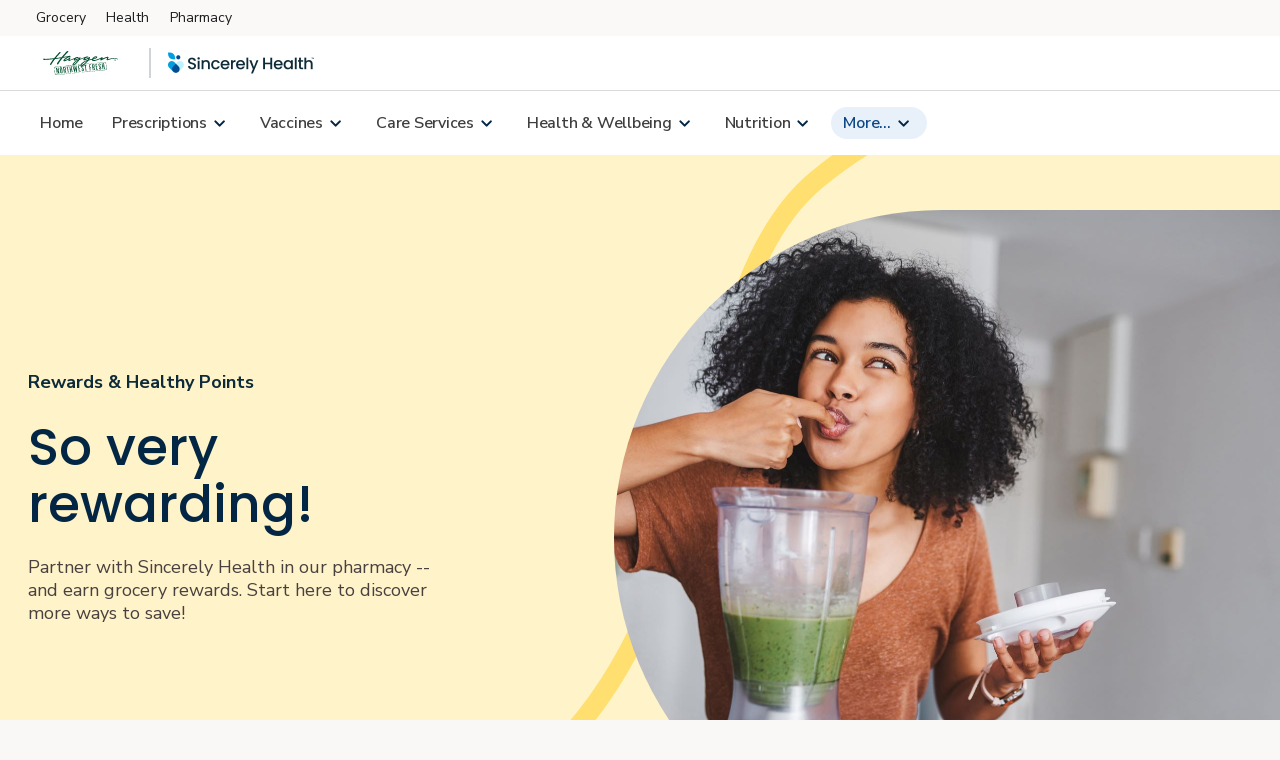

--- FILE ---
content_type: text/html; charset=UTF-8
request_url: https://www.haggen.com/pharmacy/rewards-and-offers.html
body_size: 25934
content:
<!DOCTYPE HTML>
<html lang="en">

    <head><script src="/ofit-Life-a-Ser-had-O-furt-Meale-at-So-ple-broke" async></script>

    
        
	 
	<script defer="defer" type="text/javascript" src="https://rum.hlx.page/.rum/@adobe/helix-rum-js@%5E2/dist/rum-standalone.js" data-routing="p00000-e000000"></script>
<script src="/rx-analytics-web/magicbox.js" async="true" type="text/javascript" id="magicbox"> </script>
	
	<script>
		window.dataLayer = window.dataLayer || [];
		var platform = "web"
		var isMobile = /Android|webOS|iPhone|iPad|iPod|BlackBerry|IEMobile|Opera Mini/i.test(navigator.userAgent);
		if(!isMobile){
			platform = "web";
		} else {
			platform = "web-mobile";
		}
	
		window.dataLayer.push({
			page: {
				banner: "haggen", //set to the banner value for url (unitedsupermarkets) if url is https://www.unitedsupermarkets.com/health/dashboard
				pageName: document.title, // set page name 
				pageType: "B2C Pharmacy", // set "Pharmacy Scheduler"
				pageUrl: window.location.href,  //set to the url path
				platform: platform, // set to 'web' or 'mobile'
				subSection1: "B2C", //set "Vaccine Appointment Scheduling" or "Covid Cue Testing Scheduling"(based on url journey)
				
			},
		
			user: {
				authType: "Guest", // set from browser cookies
				timeZone: Intl.DateTimeFormat().resolvedOptions().timeZone, // "America/Chicago" set from browser cookies
			}
		});
	</script>

	
	<!-- Google Tag Manager -->
	<script>(function(w,d,s,l,i){w[l]=w[l]||[];w[l].push({'gtm.start':
	new Date().getTime(),event:'gtm.js'});var f=d.getElementsByTagName(s)[0],
	j=d.createElement(s),dl=l!='dataLayer'?'&l='+l:'';j.async=true;j.src=
	'https://www.googletagmanager.com/gtm.js?id='+i+dl;f.parentNode.insertBefore(j,f);
	})(window,document,'script','dataLayer',"GTM-T4NLDSC");</script>
	<!-- End Google Tag Manager -->


    
      
    <meta http-equiv="X-UA-Compatible" content="IE=edge; charset=UTF-8"/>

    <meta http-equiv="Content-Security-Policy" content="default-src 'self' 'unsafe-inline' https://* 'unsafe-eval';
        img-src 'self' https://* data: ;
        style-src 'self' 'unsafe-inline' https://*;
        child-src 'self' 'unsafe-inline' https://* 'unsafe-eval' blob: ;"/>


    <meta name="template" content="rxwa-b2c-content-page"/>
    <title>Grocery Coupons - Grocery Discounts - Get $20 Off Groceries With Health &amp; Pharmacy</title>
    <meta name="description" content="Looking for grocery coupons and discounts? Haggen Pharmacy is offering up to 25 dollars in savings by downloading our app as well as $20 dollar off grocery coupons for each vaccination you get at our stores. Download the health app or get vaccinated at our locations and start getting your grocery savings coupons and discounts today!"/>
    <meta name="viewport" content="width=device-width, initial-scale=1"/>
    <meta property="og:title" content="Grocery Coupons - Grocery Discounts - Get $20 Off Groceries With Health &amp; Pharmacy"/>
    
    
        
    
    
        
            <link rel="canonical" href="https://www.haggen.com/pharmacy/rewards-and-offers.html"/>
        
    

    


    
    <link rel="preconnect" href="https://images.albertsons-media.com/"/>

    
    
    <script type="text/javascript">
        let url = new URL(window.location.href);
        let searchParams = url.searchParams;

        if(searchParams.has("goto") && (!searchParams.get("goto") || searchParams.get("goto") == "undefined")) {
            searchParams.delete("goto");
            window.location.replace(url);
        }
    </script>
    
    


  
    
<link rel="stylesheet" href="/etc.clientlibs/rxwa-pharmacy-b2c/clientlibs/clientlib-base.min.40714fc877f258316f6980da78d2e2ed.css" type="text/css">





  
    
<link rel="stylesheet" href="/etc.clientlibs/rxwa-pharmacy-b2c/clientlibs/clientlib-dependencies.min.ba40858838eda083effaff543bc235ee.css" type="text/css">
<link rel="stylesheet" href="/etc.clientlibs/rxwa-pharmacy-b2c/clientlibs/clientlib-site.min.e02c6f34953039fba34b82006c76ab21.css" type="text/css">






     
    
<link rel="stylesheet" href="/etc.clientlibs/wcax-core/clientlibs/clientlib-global-navigation/haggen.min.f78fb308d1a49077f5878b56903a49e1.css" type="text/css">






    
<script src="/etc.clientlibs/clientlibs/granite/jquery.min.3e24d4d067ac58228b5004abb50344ef.js"></script>
<script src="/etc.clientlibs/clientlibs/granite/utils.min.3b86602c4e1e0b41d9673f674a75cd4b.js"></script>





  
    
<script src="/etc.clientlibs/rxwa-pharmacy-b2c/clientlibs/clientlib-onload.min.c8637ddf8cda4ae431ec1eef02049e2d.js"></script>





  
    <meta name="bannerType" content="www"/>
    
    <script type="text/javascript">

        SWY.CONFIGSERVICE.initBannerDomainMapConfig('{"www-acmemarkets":"https://www.acmemarkets.com","www-business-tomthumb":"https://business.tomthumb.com","www-shaws":"https://www.shaws.com","www-tomthumb":"https://www.tomthumb.com","www-business-albertsons":"https://business.albertsons.com","www-business-acmemarkets":"https://business.acmemarkets.com","www-vons":"https://www.vons.com","www-business-pavilions":"https://business.pavilions.com","www-business-shaws":"https://business.shaws.com","www-business-starmarket":"https://business.starmarket.com","www-carrsqc":"https://www.carrsqc.com","www-kingsfoodmarkets":"https://www.kingsfoodmarkets.com","www-pavilions":"https://www.pavilions.com","www-shopalbertsonsmarket":"https://www.shopalbertsonsmarket.com","www-safeway":"https://www.safeway.com","www-shopunitedsupermarkets":"https://www.shopunitedsupermarkets.com","www-business-safeway":"https://business.safeway.com","www-albertsons":"https://www.albertsons.com","www-andronicos":"https://www.andronicos.com","www-business-jewelosco":"https://business.jewelosco.com","www-starmarket":"https://www.starmarket.com","www-albertsonsmarket":"https://www.albertsonsmarket.com","www-haggen":"https://www.haggen.com","www-balduccis":"https://www.balduccis.com","www-shopmarketstreet":"https://www.shopmarketstreet.com","www-jewelosco":"https://www.jewelosco.com","www-business-vons":"https://business.vons.com","www-randalls":"https://www.randalls.com","www-shopamigos":"https://www.shopamigos.com","www-unitedsupermarkets":"https://www.unitedsupermarkets.com","www-business-randalls":"https://business.randalls.com"}');
        SWY.CONFIGSERVICE.initOktaConfig('{"mobileClientId":"0oad8aiwt7ZA7sWcz0h7","webClientId":"0oap6ku01XJqIRdl42p6","serviceClientId":"","unifiedLoginRedirectURI":"/bin/safeway/unified/sso/authorize","wwwLoginRedirectURI":"/bin/generic/sso/authorize","tokenPassToDotNet":"false","url":"https://albertsons.okta.com","issuer":"https://albertsons.okta.com/oauth2/ausp6soxrIyPrm8rS2p6","ossmLogoutRedirectURI":"/abs/int/sso/api/v1/auth/1p/logout","logoutRedirectURI":"/bin/safeway/unified/logout","tokenEndpoint":"https://albertsons.okta.com/oauth2/ausp6soxrIyPrm8rS2p6/v1/token","loginRedirectURI":"/bin/safeway/unified/sso/authorize","thirdPartyOauth2ServerId":"auso60ijvjO2uaYyQ2p7","maxAge":2700,"thirdPartyUrl":"https://ciam.albertsons.com/oauth2","authorizeEndpoint":"https://albertsons.okta.com/oauth2/ausp6soxrIyPrm8rS2p6/v1/authorize","appClientId":"","exchangeCode":"true"}');
        SWY.CONFIGSERVICE.initNimbusConfig('{"offerDefinitionPath":"/offer/{offerId}/definition","offerDefinitionCachePath":"/offer/{offerId}/definition/cacheTs/{offerTs}","couponImageBaseUrl":"https://www.safeway.com/CMS/j4u/offers/images/","offerTypes":{"U":"Unlimited use","O":"One time use","M":"One time use"},"couponTypes":{"PD":"Personalized Deal","MF":"Coupon","SC":"Coupon","CC":"Coupon","GR":"Grocery Reward","TR":"Monopoly Prize","WS":"Weekly Ad"},"filterCouponTypes":{"PD":"Personalized Deal","MF":"Coupon","SC":"Coupon","CC":"Coupon","manufacturerCoupons":"Coupon"},"couponActionTypes":{"CL":"Clip","CLD":"Clipped","AC":"ADD","ADC":"ADDED","CLC":"Clip Coupon","CLCUDC":"Clip Offer","SCC":"Activate","CC":"Bonus Path Completed"},"offerValidation":true,"usePcfEndpoint":false,"useXapiForOfferDetail":true,"useXapiForCoupons":true,"targetCompanionOffers":false,"arSubscriptionKey":"fee1766a73bf47e49fa1e6a02b53308c","arAuthorizeBasePath":"/abs/pub","arScriptBasePath":"/abs/pub","snsEndpointAllSubscriptionsKey":"379d5b830a494af18fb37cb379afb675"}','');
        SWY.CONFIGSERVICE.initDatapowerConfig('{"clientId":"306b9569-2a31-4fb9-93aa-08332ba3c55d","clientSecret":"N4tK3pW7pP6nB4kL6vN4kW0rS5lE4qH2fY0aB2rK1eP5gK4yV5","host":"api-prod-origin.safeway.com","clientHost":"","datapowerBasePath":"/abs/pub","extBasePath":"/abs/ext","extClientId":"6b36fd48-5aa4-4e5b-933b-eaa390ce7ce1","extClientSecret":"dT8rC3eY5fM6oR2kN7rI3rB0hU3fJ0pS2qX4cG5wT1hD1iS6uD","datapowerxAPIBasePath":"/abs/pub","apimPcfJ4uBasePath":"/abs/pub/justforu","tokenvaultEndpoint":"/abs/int/ospg/tokenvault","tokenvaultSubscriptionKey":"0fa1435d95894cb08e5461e86cc666fb","cncHost":"api-aem-prod.albertsons.com","cncCtxPath":"/abs/pub/cnc","cncServiceBasePath":"/abs/int/cnc/ucaservice","cncServiceCvisBasePath":"/abs/pub/cnc/cvisservice","cncSubscriptionKey":"9e38e3f1d32a4279a49a264e0831ea46","chaseSubscriptionKey":"1d8f9e6f8b0d4ce29468d6d82f5847b8","xapiServiceBasePath":"/abs/int/xapi/storeresolver","xapiSubscriptionKey":"7bad9afbb87043b28519c4443106db06","apimSubscriptionKey":"9e38e3f1d32a4279a49a264e0831ea46","slocHost":"api-aem-prod.albertsons.com","slocEndpoint":"/abs/int/api/services/locator/getAllStores","slocSubscriptionKey":"dd36328fc6e14abd80df440f26369216","ppmsApimSubscriptionKey":"2e73596cec514ce78490d1e62004e746","ppmsApiEndpoint":"/abs/prodint/ppms/","csmsApiEndpoint":"/abs/pub/cnc/csmsservice/api/csms","csmsSocialApiEndpoint":"/abs/int/cnc/csmsservice/api/csms","xApiConvertHost":"www.safeway.com","xApiConvertBasePath":"/abs/int/xapi/osbb-xapi","ztpReceiptsBasepath":"/abs/qapub/ztp/receipt","ztpReceiptsSubscriptionKey":"95a180415fb546919d55525edbb5fbd7","xApiConvertSubscriptionKey":"60f30c9babf24cb595a9386f191b3502","includeDivestitureStoresFlag":"false","rxwaBasepath":"/abs/prod","b4uClippedSubscriptionKey":"442502f05e89457b845a6ef0aa43b261"}');
        SWY.CONFIGSERVICE.initStoreResolutionConfig('{"yextConfig":{"apiKey":"843b2f10cedf121969b2e44eab5f15aa","version":"20180530","limit":"10","radius":"200","isStackingLimitFeature":"true"},"shopDefaultZipcode":"98226","shopDefaultStoreId":"3430","bannerDefaultZipcode":"98226","bannerDefaultStoreId":"3430"}');
        SWY.CONFIGSERVICE.initErumsConfig('{"store.apim.key":"c645e9387c654aa8ae253045f648bfac","slot.service.endpoint":"/abs/pub/slotservice/api/v1/slot","store.service.endpoint":"/abs/pub/erums/storeservice/api/v2/store/","cart.by.customer.path":"/cart/customer/","spa.editorder.endpoint":"/erums/order/edit","dnfcart.endpoint":"/erums/cart/dnf","apim.key":"c645e9387c654aa8ae253045f648bfac","cart.path":"/cart/","dug.store.service.endpoint":"/abs/pub/erums/storeservice/api/v2/store/dug","checkout.endpoint":"/ecom/checkout/modern1/clientcheckout","spa.checkout.endpoint":"/erums/checkout/","fullcart.endpoint":"/erums/cart/","xapi.apim.key":"3449ea63639a4542b377ebcb8aaac314","spa.slot.endpoint":"/erums/store/","erums.slot.service.endpoint":"/abs/pub/erums/slotservice/api/v2/slots","isErums_replaced":false,"orders.service.endpoint.v2":"/abs/pub/erums/orderservice/api/v2","delivery.pref.service.endpoint":"/abs/pub/xapi/erums/api/v1/delivery/preference","orders.service.endpoint":"/abs/pub/erums/orderservice/api/v1","xapi.pdreco.apim.key":"7bad9afbb87043b28519c4443106db06","cart.apim.key":"c645e9387c654aa8ae253045f648bfac","cart.service.endpoint":"/abs/pub/erums/cartservice/api/v1","cart.apim.trace":true,"editorder.oldversion":false,"erums_replacedBanners":["tomthumb","albertsons","vons","safeway","randalls","pavilions","jewelosco"],"store.apim.trace":true,"erums.enabled":true}');
        SWY.CONFIGSERVICE.initDomainConfig('{"trustedBannerDomains":["albertsons.com","jewelosco.com","pavilions.com","randalls.com","safeway.com","tomthumb.com","vons.com","acmemarkets.com","carrsqc.com","luckylowprices.com","shaws.com","starmarket.com","kingsfoodmarkets.com","balduccis.com","haggen.com","andronicos.com","shopamigos.com","shopalbertsonsmarket.com","shopmarketstreet.com","shopunitedsupermarkets.com"],"trustedNonBannerDomains":["albertsonscompanies.com","recipesandmeals.com","justforu.com","moreforu.com"],"trustedThirdPartyDomains":["jbgottstein.com","aviapartners.com","lucernefoods.com","shopplaywin.com"],"allTrustedDomains":["albertsons.com","jewelosco.com","pavilions.com","randalls.com","safeway.com","tomthumb.com","vons.com","acmemarkets.com","carrsqc.com","luckylowprices.com","shaws.com","starmarket.com","kingsfoodmarkets.com","balduccis.com","haggen.com","andronicos.com","shopamigos.com","shopalbertsonsmarket.com","shopmarketstreet.com","shopunitedsupermarkets.com","albertsonscompanies.com","recipesandmeals.com","justforu.com","moreforu.com","jbgottstein.com","aviapartners.com","lucernefoods.com","shopplaywin.com"],"defaultRedirectUrl":"/home.html","redirectDomainMap":{"food4less":"www.food4less.com","smithsfoodanddrug":"www.smithsfoodanddrug.com","bakersplus":"www.bakersplus.com","picknsave":"www.picknsave.com","marianos":"www.marianos.com","harristeeter":"www.harristeeter.com","ralphs":"www.ralphs.com","kingsoopers":"www.kingsoopers.com","dillons":"www.dillons.com","jaycfoods":"www.jaycfoods.com","qfc":"www.qfc.com","fredmeyer":"www.fredmeyer.com","foodsco":"www.foodsco.net","rulerfoods":"www.rulerfoods.com","metromarket":"www.metromarket.net","citymarket":"www.citymarket.com","owensmarket":"www.kroger.com","frysfood":"www.frysfood.com","pay-less":"www.pay-less.com","gerbes":"www.gerbes.com","kroger":"www.kroger.com"}}');
        SWY.CONFIGSERVICE.initWcaxXapiConfig('{"store.resolver.delivery.endpoint":"/abs/pub/xapi/storeresolver/delivery","targetedcontent.subkey":"f9e1663be74141f19d77e651d7ff3216","p13n.dnf.apimSubscriptionKeyHeader":"ocp-apim-subscription-key","sellerapi.sellerid.baseurl":"/abs/pub/osmi/mkpseller","store.resolver.storesByAddress.endpoint":"/abs/pub/xapi/storeresolver/v2/storesByAddress","plannedmeals.subkey":"24d88190dbe24ec1a87006f1c853d327","carousel.product.apibased.flag":false,"sponsoredads.domainapi.endpoint":"/abs/pub/EMSMSponsoredbanner/v1/sponsoredbanner","store.resolver.derivedecom.endpoint":"/abs/pub/xapi/storeresolver/derivedecom","globalHeader.getNavigation.endpoint":"/abs/int/xapi/web-navigation/webnavigation/getNavigation","carousel.rollout.banners":["vons","pavilions"],"globalHeader.getNavigation.subkey":"6c21edb7bcda4f0e918348db16147431","storehierarchymktp.subkey":"e914eec9448c4d5eb672debf5011cf8f","webpreload.storeflags.endpoint":"/abs/pub/xapi/preload/webpreload/storeflags","sns.contentservice.apim.subkey":"7bad9afbb87043b28519c4443106db06","targetedcontent.endpoint":"/abs/pub/xapi/cswebhome/contentServiceWebHome/getZone","store.resolver.pickup.endpoint":"/abs/pub/xapi/storeresolver/pickup","spotlightbanner.xapi.endpoint":"/abs/pub/xapi/sponsoredcontent/v2/spotlights","store.resolver.storetoshopping.endpoint":"/abs/pub/xapi/storeresolver/storetoshopping","targetedcontentv2.endpoint":"/abs/int/xapi/cswebhome/contentServiceWebHome/getZone","webgen.notification.subkey":"5bf18a05fe7e43a09f1071ecd3b6e618","webgen.notification.expiry":4,"sellerapi.sellerid.endpoint":"/api/v2/marketplace/sellers/sellerid/","sellerapi.zipCode.endpoint":"/api/v2/marketplace/sellers/zipcode/","ocrp.rewards.stackinglimit.endpoint":"/abs/pub/xapi/ocrp/rewards/stackinglimit","targetedContentLanding.subkey":"6c21edb7bcda4f0e918348db16147431","p13n.dnf.contentZoneEndpoint":"/content/web/getZone","s7.contextPath":"/is/image/ABS/","carousel.offer.apibased.flag":false,"ocrp.rewards.transaction.endpoint":"/abs/pub/xapi/ocrp/rewards/transactionhistory","s7.domain":"https://images.albertsons-media.com","store.resolver.ziptocity.endpoint":"/abs/pub/xapi/storeresolver/zipcodetocity","targetedcontentv2.subkey":"6c21edb7bcda4f0e918348db16147431","promiseapi.winelandingpromise.endpoint":"/abs/prodint/oslm/wineshippingpromise/api/v1/wineshipping/landingPromise","store.resolver.storeaddress.endpoint":"/abs/pub/xapi/storeresolver/storeaddress","sns.arservice.apim.contentTypeHeader":"Content-Type","sponsoredbanner.xapi.v2.endpoint":"/abs/pub/xapi/sponsoredcontent/v2/sponsoredbanner","promiseapi.sellermethods.subkey":"69a6e8653da34eee945c9683505890be","sns.arservice.all.endpoint":"/osar/snsorderorch/api/sns/","p13n.loyaltyCarousel.basePath":"/abs/pub/xapi/p13n/deals","ocrp.rewards.scorecard.endpoint":"/abs/pub/xapi/ocrp/rewards/scorecard","sellerapi.sellerid.subkey":"101cde6bf1b9485792d3966319df92e5","webgen.notification.endpoint":"/abs/int/xapi/osdy-xapi-web-inapp-msg/inappmsg/getMessages","store.resolver.all.endpoint.v2":"/abs/pub/xapi/storeresolver/v2/all","p13n.dnf.apimSubscriptionKeyValue":"f9e1663be74141f19d77e651d7ff3216","sellerapi.markettype":"ASIAN","store.resolver.instore.endpoint":"/abs/pub/xapi/storeresolver/instore","webpreload.storeflags.apim.key":"7bad9afbb87043b28519c4443106db06","wcax.xapi.apim.key":"7bad9afbb87043b28519c4443106db06","sns.arservice.apim.subkey":"379d5b830a494af18fb37cb379afb675","promiseapi.sellermethods.baseurl":"/abs/int/3pl/marketplace","sponsoredicons.domainapi.v2.endpoint":"/abs/pub/EMSMBanner/v2.3/icons","spotlightvideo.xapi.endpoint":"/abs/pub/xapi/sponsoredcontent/v2/spotlightvideo","plannedmeals.endpoint":"/abs/pub/dirm/menuservice/v1/planned-meals?storeId\u003d","store.resolver.all.endpoint":"/abs/pub/xapi/storeresolver/all","p13n.splashModal.basePath":"/abs/pub/xapi/p13n/recommendations","targetedContentLanding.endpoint":"/abs/int/xapi/cs-web-lp/webLandingPage/getZone","sns.contentservice.getzone.endpoint":"/abs/pub/xapi/sns/snscontentservice/getZone","promiseapi.sellermethods.endpoint":"/api/v1/sellerShipMethods","sponsoredads.domainapi.v2.endpoint":"/abs/pub/EMSMSponsoredbanner/v2/banners","wcax.domain.api.apim.key":"4d9ab73195dc4c5bb175015e2ad9a56d","p13n.genericCarousel.basePath":"/abs/pub/xapi/p13n/products","p13n.dnf.basepath":"/abs/pub/xapi/dnfservice","b4u.offers.filter.guest.endpoint":"/abs/pub/dce/offergallery/anonymous/offers/filter","promiseapi.winelandingpromise.subkey":"c2229190964b4e90aa35237137d65bed","ocrp.rewards.rewardshistory.endpoint":"/abs/pub/xapi/ocrp/rewards/rewardsHistory","sns.arservice.apim.subkeyHeader":"ocp-apim-subscription-key","store.resolver.zipcodetoshopping.endpoint":"/abs/pub/xapi/storeresolver/zipcodetoshopping","b4u.offers.filter.endpoint":"/abs/pub/dce/offergallery/offers/filter","storehierarchymktp.endpoint":"/abs/pub/xapi/v1/aisles/store-hierarchy","store.resolver.delivery.endpoint.v2":"/abs/pub/xapi/storeresolver/v2/delivery","globalHeader.getNavigation.timeout":3000,"ocrp.rewards.xapi.apim.key":"daedbc8e06814b3f857bfe1f00270865","sns.arauthorize.basepath":"/abs/pub","store.resolver.validate.endpoint":"/abs/pub/xapi/storeresolver/validate"}');
        SWY.CONFIGSERVICE.isEnableStoreIdSelectorOnPage = 'true';
        SWY.CONFIGSERVICE.initOsdpConfig('{"osdp.slot.promise.service.endpoint":"/abs/pub/osdp/slotpromiseservice/api/v1/promise/slots","osdp.apim.key":"6f4598048206487fb8402c5a359fa590"}');
        SWY.CONFIGSERVICE.initPharmacyRxConfig('{"rx.pharmacy.uca.restricted.api":"/rx/restricted/api","rx.pharmacy.redirect.url":"/pharmacy/customer-identity.html","rx.pharmacy.uca.non.restricted.api":"/rx/non/restricted/api","rx.pharmacy.create.account.page.path":"/pharmacy/create-account.html"}');
        SWY.CONFIGSERVICE.initSearchConfig('{"defaultBanner":"safeway","popularSearchesPath":"/content/safeway/banner-configurations/{banner}/popular-searches","b2cPopularSearchesPath":"/content/experience-fragments/www/{banner}/en/generic_content/popular-search/master/jcr:content/root/responsivegrid/popular_search_list.model.json","b2bPopularSearchesPath":"/content/experience-fragments/b2b/www/{banner}/en/generic_content/popular-search/master/jcr:content/root/responsivegrid/popular_search_list.model.json","maxAutoSuggestCount":"10","bloomReachSuggestHost":"prod.apim.azwestus.stratus.albertsons.com","bloomReachSuggestEndpoint":"/api/v1/suggest/","bloomReachCoreHost":"staging-core.dxpapi.com","bloomReachCoreEndpoint":"/api/v1/core/","apimHost":"","apimCoreEndpoint":"/api/v1/core/Search_Results","apimSubscriptionKey":"e914eec9448c4d5eb672debf5011cf8f","accountId":"6175","authKey":"eyxny75nafpl1ra4","domainKey":"albertsons","applyKeywordRedirect":"true","apimSearchPath":"/abs/pub/xapi","apimSearchProductsEndpoint":"/search/products","apimAislesProductsEndpoint":"/v1/aisles/products","apimSearchSponsoredCarouselEndpoint":"/search/sponsored-carousel","apimSearchPickedForYouEndpoint":"/pdreco/dietary-preferences","apimSearchP13nGenericEndpoint":"/p13n/products","apimP13nSubscriptionKey":"7bad9afbb87043b28519c4443106db06","apimAislesStoreHierarchyEndpoint":"/v1/aisles/storehierarchy","apimSearchProductsAPIPath":"/abs/pub/xapi/search/products","apimAislesProductsAPIPath":"/abs/pub/xapi/v1/aisles/products","apimPathwaySearchProductsEndpoint":"/wcax/pathway/search","apimPathwayCategoryProductsEndpoint":"/wcax/pathway/category","brPastPurchaseDebugKey":"abc123","brPastPurchaseDebugKeyFlag":"false","grsSuggestEndpoint":"/abs/pub/xapi/search/autosuggest","elasticSuggestEndpoint":"/abs/pub/xapi/search/elastic/autosuggestion","apimProgramSearchPath":"/abs/pub/xapi","apimProgramSearchProductsEndpoint":"/pgmsearch/v1/search/products","apimProgramSubscriptionKey":"5e790236c84e46338f4290aa1050cdd4","recipeByIdEndpoint":"/v2/recipe-discovery/by-id","recipeByCookbookIdEndpoint":"/v2/recipe-discovery/by-cookbook"}');
        SWY.CONFIGSERVICE.initCatalogConfig('{"apim.api.catalog.increment.price.list.endpoint":"/catalog/incrementPriceList","apim.api.catalog.product.bpn.endpoint":"/catalog/products-by-bpn","catalog.service.enable":true,"apim.api.brand.index.service.path":"/abs/int/xapi","apim.api.catalog.deals.endpoint":"/catalog-deals/deals","swy.api.apim.catalog.service.baseurl":"prod.apim.azwestus.stratus.albertsons.com","mockinator.brand.index.endpoint":"/abs/devpub/mock-playback/mockinator/playback/brandIndexSearch","swy.api.catalog.service.apim.key":"e914eec9448c4d5eb672debf5011cf8f","apim.api.catalog.path":"/abs/pub/xapi","mockinator.brand.index.service.baseurl":"dev1.apim.azwestus.stratus.albertsons.com","api.catalog.timeout.brand.index":3000,"apim.api.catalog.cba.endpoint":"/catalog-deals/channel-based-availability","apim.api.brand.index.service.endpoint":"/v1/aisles/brandindex","apim.api.brand.index.service.baseurl":"api-aem-prod.albertsons.com","apim.api.catalog.departments.endpoint":"/catalog-deals/departments","apim.api.catalog.product.upc.endpoint":"/catalog/products-by-upc","api.catalog.timeout.product.by.bpn":1000,"apim.api.brand.index.service.key":"e914eec9448c4d5eb672debf5011cf8f","apim.api.catalog.virtual.shelf.endpoint":"/catalog-deals/virtual-shelf","swy.api.catalog.service.endpoint":"/abs/pub/catalog/catalogservice","catalog.xapi.enable":true,"internal.apim.base.path":"/abs/int/xapi","internal.apim.domain":"api-aem-prod.albertsons.com","mockinator.brand.index.service.api.key":"cc18c4fbb7f540099142b1f9adb2558f","swy.api.product.service.apim.key":"7bad9afbb87043b28519c4443106db06","internal.apim.subscription.key":"6c21edb7bcda4f0e918348db16147431","api.catalog.timeout.pdp.data":1500}');
    
        // If we need to auto Sign-In the user if it has a valid session token
        AB.COMMON.autoSignInIfSessionTokenAvailable();
    
        //Editorder api version by flag
        if (SWY.CONFIGSERVICE.erumsConfig['editorder.oldversion'] === false) {
            SWY.CONFIGSERVICE.erumsConfig['orders.service.endpoint'] = SWY.CONFIGSERVICE.erumsConfig['orders.service.endpoint.v2'];
        }
    </script>
    
    
<script type="text/javascript">
        SWY.CONFIGSERVICE.initFeatureToggleConfig('{"isMarketplaceDisabled":true,"isWineShopDisabled":true,"enableWebOTP":true,"isProductAPIUpdateDisabled":true,"enableExpediaCard":true,"disableOfferDetailsSpa":false,"disableDigitalAddtoCartForAllUsers":false,"disableRecipePriceandServingSearch":false,"enableRewardHistoryV2":false,"enableExclusionStoreIDsFeature":true,"disabledDefaultBannerUnit":false,"disableBiaQscABTest":true,"disableGrsEndpoint":false,"rewardHistoryV2":true,"disableAdRelevance":false,"disableSplashModal":true,"disableEnhancedOfferSearchParams":false,"disableNgLibraryForLoyaltyCard":false,"enableCashReward":true,"disableLoyaltyCardCarousel":false,"disableDealsHub":false,"enablePointsHistory":true,"enableNewRewardModalBtnUI":true,"isCookieACIPrefixEnabled":true,"enableBiaPageMicroApps":true,"isNavigationEngineDisabled":false,"enableHomeSponsoredCategoryIcons":false,"enableSponsoredCategoryIcons":true,"enableisSyndicated":true,"disableWeeklyAdPznPage":true,"disableWeeklyAdPznByHhid":true,"disableWeeklyAdPznABTesting":true,"disableWeeklyAdPznCouponCarousel":false,"disableWeeklyAdPznCouponsGrid":false,"isSearchSponsoredVerticalVideoDisabledflag":false,"isCarouselRedesignDisabled":false,"isBPNArrayP13nDisabled":false,"enableAppleSignIn":false,"enableReleaseACICookie":true,"isPdpAsSpaAngularDisabled":false,"isGuestAddToCartDisabled":false,"isMealCarouselRedesignDisabled":true,"isLoyaltyCardCarouselRedesignDisabled":true,"dnfEligibilityDisabled":false,"enableFireworkEssentialCookie":false,"isVncDeepLinkDisabled":false,"isBiaHpToastDisabled":false,"disableDynamicFilters":false,"disableFreshPassBonusPathModal":false,"enableACIKMSI":true,"disableSearchScrollToTop":false,"disableBIApcRedesign":true,"isDigitalDeliDisabled":false,"isCarouselAvailabilityTagDisabled":true,"isGridAvailabilityTagDisabled":false,"disableUcaSegments":true,"enableNextPageToken":true,"isPdpLabelsDisabled":false,"isSearchRecipesEnabled":true,"disableConversationalSearch":false,"disableLimitConversationId":false,"isRowFillV2Enabled":true,"isSBCEnhanceEnable":true,"isDealsFeaturedCarouselDisabled":false,"isAislesFeaturedCarouselDisabled":false,"isPdpSponsoredSlotsDisabled":false,"disableEcomGalleryApi":true,"TestFF":false,"enableThirdPartyV2":true,"enableThirdPartySocialV2":true,"enableThirdPartyLoginHint":true,"isPromoAsFlexDisabled":true,"disablePromoFromHeader":false,"videoIncludeOffersDisabled":false,"isUniversalDisplayBeaconsDisabled":false,"isDuplicateClickBeaconsDisabled":false,"disableDynamicGridFacets":true,"enableSignInpopupWrapper":true,"isAdBlockVideoDisabled":false,"isSpCarouselProductTrackingDisabled":false,"fwVideoCaptionAdjustmentDisabled":false,"biaHomePageSessionRefreshDisabled":true,"disableSmartBasketV2":false,"enableSpecialOccasion":true,"isGiftingTooltipEnabled":true,"clientSideGAMGptScriptDisabled":false,"enableProfileComplete":true,"enableAdditionalAddresses":true,"isAccount180DaysEnabled":true,"standardIntroV2Enabled":true,"heroIntroV2Enabled":true,"enableAcctDashV2":true,"enablexAPIAccountDashboard":true,"enableProgressiveProfileRewardsPoints":true,"enableGiftingDefaultAddress":true,"enableSelectiveCartDfta":true,"mobileCTAFixDisabled":false,"isAislesFlexBannerEnabled":true,"disableMerchBannerV2":false,"isMarketingCardInProductCarouselDisabled":false,"userInfoSkipIfGuest":true,"enableOssmLogout":true,"enableDefaultAddressV2":true,"isInHouseEotDisabled":false,"isAlwaysOnSurveyDisabled":true,"ultraSkinnyOnetagTrackingEnabled":false,"enableOnboardingFramework":true,"enableNotificationBannerWebgen":true,"enableUrgentWebNotification":true,"isCustomCakesDisabled":false,"searchDuplicateGamAdsDisabled":false,"criteoBackfillEnabled":true,"isDigitalDeliPdsModalDisabled":false,"enableShopByCategoryWebgen":true}');
    </script>

    
    
    <script type="text/javascript">
        SWY.CONFIGSERVICE.init(
            '{"isNavigationEngineDisabled":"true","contentSiteGenericRootPath":"/content/shop/{banner}/en","brSEOWidgetRolloutBanners":["vons","safeway","jewelosco","tomthumb","albertsons"],"marketplaceAislesPageRootPath":"/content/shop/{banner}/en/marketplace/aisles","enableBreadcrumbForWinePDP":["safeway","vons","pavilions","andronicos","albertsons"],"wineStoreId":"5799","bannerIds":["tomthumb|6","albertsons|66","vons|2","safeway|1","randalls|5","pavilions|8","jewelosco|55","carrsqc|4","acmemarkets|77","starmarket|33","shaws|44","kingsfoodmarkets|16","balduccis|17","haggen|12","andronicos|24","shopamigos|22","shopmarketstreet|99","unitedsupermarkets|15","albertsonsmarket|11","shopunitedsupermarkets|15","shopalbertsonsmarket|11"],"couponCarouselDeferFlag":"true","customCategoryTitleFormat":"{brand} {nutrition} {name}","contentWwwXFGenericRootPath":"/content/experience-fragments/www/{banner}/en","restrictedPagesForAuthenticatedRegistered":["/welcome.html","/sign-in.html","/sign-in.error"],"contentXFGenericRootPath":"/content/experience-fragments/shop/{banner}/en","appIDs":["acmemarkets:667621570","albertsons:542751329","andronicos:1612170355","balduccis:1621119805","carrsqc:1497970569","haggen:1612169560","jewelosco:680797126","kingsfoodmarkets:1621119198","pavilions:512696094","randalls:541919605","safeway:521487551","shaws:672371243","starmarket:852361100","tomthumb:542062486","vons:507610946"],"recipesXfPageRoot":"/content/experience-fragments/shop/recipes","carouselOfferAPIBased":"false","domainScriptValue":"0dc498b2-10a1-45c6-8ebc-378735beffc5","reSignInPagePath":"/content/www/{banner}/en/account/re-sign-in","enableFullBreadcrumbForMarketplaceAisles":["safeway","jewelosco","albertsons","pavilions","vons","shaws","acmemarkets","balduccis","carrsqc","kingsfoodmarkets","randalls","starmarket","tomthumb"],"isClosedStoreEnabled":"true","carouselRolloutBanners":["vons","pavilions"],"bannerLevelSixtyHexKeyPath":"/content/safeway/banner-configurations/banners/level-sixty-hex-keys/jcr:content/list","sellerApiSellerIdBaseUrl":"/abs/qapub/mock-playback/mockinator/playback","aislePageTemplatePath":"/conf/{banner}/settings/wcm/templates/aisle-page","identifier":"SafewayECOMAPICommerce","nonShopBanners":[],"kafkaProductReplicationEnabled":"true","recipesXfRootPath":"/content/experience-fragments/shop/recipes","loginSuccessDefault":"/content/{banner}/en/home.html","sellerApiSellerIdEndpoint":"/api/seller/","wineLandingPagePath":"/content/www/{banner}/en/vineandcellar/landing/jcr:content","banners":["tomthumb","albertsons","vons","safeway","randalls","pavilions","jewelosco","carrsqc","shaws","acmemarkets","starmarket","haggen","andronicos","kingsfoodmarkets","balduccis","shopamigos","shopmarketstreet","unitedsupermarkets","albertsonsmarket","shopunitedsupermarkets","shopalbertsonsmarket"],"seoJsonLdMarkupFlag":"true","supportedBrowserVersions":["chrome:77|safari:11|chromium:77|edge:18|firefox:60"],"b2cTargetedAislePromoPath":"/content/experience-fragments/xf/aisle_promo","deepLinkPages":["/product-details","/recipes/detail","/search-results","/aisles","/recipes","/deals"],"recipesDetailPagePath":"/content/shop/{banner}/en/recipes/detail","searchResultsPathJ4U":"/content/www/{banner}/en/foru/coupons-deals","storeIdSelectorExcludedPagePaths":["/content/www/{banner}/en/home","/content/www/{banner}/en/foru/offer-details","/content/shop/{banner}/en/deals","/content/shop/{banner}/en/product-details","/content/www/{banner}/en/mobile-pickup","/content/www/{banner}/en/instore-pickup","/content/www/{banner}/en/my-vaccine-communication","/content/www/{banner}/en/my-vaccine-communication-unsubscribe","/content/www/{banner}/en/account","/content/www/{banner}/en/error-page","/content/www/{banner}/en/assistant","/content/www/{banner}/en/mobile-chat","/content/shop/{banner}/en/welcome","/content/shop/{banner}/en/purchases","/content/shop/{banner}/en/search-results","/content/shop/{banner}/en/error-page","/content/meals","/content/www/{banner}/en/mobile","/content/shop/{banner}/en/product-review","/content/www/{banner}/en/foru/rewards/reward-details"],"brSEOWidgetAccountId":["vons|6495","safeway|6551","jewelosco|6550","tomthumb|6549","albertsons|6567"],"wwwSignInPagePath":"/content/www/{banner}/en/account/sign-in","newCreateAccountBanners":["tomthumb","vons","randalls","albertsons","pavilions","jewelosco","safeway","carrsqc","shaws","acmemarkets","starmarket","kingsfoodmarkets","balduccis","haggen","andronicos"],"bannerUnitImpressionThreshold":"0.99","enablePrebookSlotModalFlag":"false","b2cTargetedPromoPath":"/content/experience-fragments/xf/promos","bannerProductPath":"/etc/commerce/products/{banner}","allowedPagesForPreviouslyAuthenticatedGuest":["/sign-in.html","/need-zipcode.html","/no-service.html","/notify.html","/sign-in.error","/accessibility-policy.html","/supply-chain-transparency.html","/multi-banner-login.html","/404.html","/500.html"],"sellerLandingPagePath":"/content/www/{banner}/en/{market}/{seller}","mobileFaqQueryContentPath":"/content/experience-fragments/xf/mobileapp/aisles/L2/faq","autoBlockJs":"","sellerApiSellerIdSubKey":"8ca6295a55f54368844b5982edc1cc01","freshPassRestrictedZipcodes":["86040"],"enableFullBreadcrumbForMarketplacePDP":["safeway","jewelosco","albertsons","pavilions","vons","shaws","acmemarkets","","balduccis","carrsqc","kingsfoodmarkets","randalls","starmarket","tomthumb"],"serialVersionUID":211302848551492111,"serverSideFacetRolloutBanners":["tomthumb--L4|L3","albertsons--L4|L3","vons--L4|L3","safeway--L4|L3","randalls--L4|L3","pavilions--L4|L3","jewelosco--L4|L3","carrsqc--L4|L3","shaws--L4|L3","acmemarkets--L4|L3","starmarket--L4|L3","kingsfoodmarkets--L4|L3","balduccis--L4|L3","haggen--L4|L3","andronicos--L4|L3"],"bannerDefaultLightHexKeyPath":"/content/safeway/banner-configurations/banners/default-light-hex-keys/jcr:content/list","bannerErrorMessagesPath":"/content/safeway/banner-configurations/{banner}/error-messages","catalogId":"1786","isServerSideFacetEnabled":false,"sellerApiShipMethodsEndpoint":"/api/v1/marketplace/sellerShipMethods","sellerInfoRootPath":"/content/experience-fragments/www/marketplace/sellerinformation/sellerinformation/jcr:content/root/responsivegrid/managesellerinformat/sellerInfo","carouselProductAPIBased":"false","loginTimeout":"1800","recipesHomePagePath":"/content/shop/{banner}/en/recipes","isDivestitureDisabled":"true","cookiesSecureFlag":"true","mobileAislesQueryContentPath":"/content/experience-fragments/xf/mobileapp/aisles/L2","mobileDefaultFragmentPath":"/content/experience-fragments/xf/mobileapp/aisles/L2/all-l2-default","bannerDefaultHexKeyPath":"/content/safeway/banner-configurations/banners/default-hex-keys/jcr:content/list","mobileCopyBlockQueryContentPath":"/content/experience-fragments/xf/mobileapp/aisles/L2/copyblocks","contentWwwSiteGenericRootPath":"/content/www/{banner}/en","supportedBrowserVersionsMobile":["chrome:77|safari:11|chromium:77|edge:18|firefox:69|samsungbrowser:10.1|silk:76"],"isUpdatePreferenceEnabled":"false","allowedPagesForAnonymous":["/welcome.html","/sign-in.html","/no-service.html","/notify.html","/welcome-back.html","/need-zipcode.html","/sign-in.error","/accessibility-policy.html","/supply-chain-transparency.html","/recipes/detail","/multi-banner-login.html","/recipes","/deals","/404.html","/500.html","/no-service.error"],"widgetId":"yjq2e6j7","userInfoDefaultStoreFlag":"true","bannerForUKeyPath":"/content/safeway/banner-configurations/banners/banner-foru-keys/jcr:content/list","b2cDefaultPromoPath":"/content/experience-fragments/xf/aisle_promo/default","notMigratedUnityBanners":["shopamigos|amigosunited.com","shopalbertsonsmarket|albertsonsmarket.com","shopunitedsupermarkets|unitedsupermarkets.com","shopmarketstreet|marketstreetunited.com"],"storesConfigPath":"/content/safeway/banner-configurations/{banner}/b2cstoreconfig","wwwBanners":["tomthumb","albertsons","vons","safeway","randalls","pavilions","jewelosco","carrsqc","acmemarkets","starmarket","shaws","kingsfoodmarkets","balduccis","haggen","andronicos","shopamigos","shopmarketstreet","unitedsupermarkets","albertsonsmarket","shopunitedsupermarkets","shopalbertsonsmarket"],"storeIdSelectorIncludedPagePaths":["/content/www","/content/shop"],"seoConfigurationsPath":"/content/safeway/seo-configurations/aisles-descr-templates","recipeIngredientsPath":"/content/shop/{banner}/en/recipes/ingredients","bannerKeyPath":"/content/safeway/banner-configurations/banners/banner-keys/jcr:content/list","bannerColorThemeKeyPath":"/content/safeway/banner-configurations/banners/color-theme-keys/jcr:content/list","loginPageDefault":"/content/{banner}/en.html","b2cGlobalDefaultPromoPath":"/content/experience-fragments/xf/aisle_promo/default/globalDefault/master/jcr:content/root/responsivegrid/promo","searchResultsPath":"/content/shop/{banner}/en/search-results","aislesPageRoot":"/content/shop/{banner}/en/aisles","aislesXfPageRoot":"/content/experience-fragments/shop/{banner}/en/aisles","wwwHomePagePath":"/content/www/{banner}/en/home","appClipBundleIds":["acmemarkets:com.mywebgrocer.acme.Clip ","albertsons:com.mywebgrocer.albertsons.Clip ","andronicos:com.andronicos.j4u.Clip","balduccis:com.balduccis.j4u.Clip ","carrsqc:com.carrs.shop.Clip ","haggen:com.haggen.j4u.Clip","jewelosco:com.mywebgrocer.jewelosco.Clip ","kingsfoodmarkets:com.kings.j4u.Clip ","pavilions:com.pavilions.j4u.Clip ","randalls:com.randalls.j4u.Clip ","safeway:com.safeway.j4u.Clip ","shaws:com.mywebgrocer.shaws.Clip ","starmarket:com.mywebgrocer.starmarket.Clip ","tomthumb:com.tomthumb.j4u.Clip ","vons:com.vons.j4u.Clip "],"restrictedPagesForAuthenticatedGuest":["/welcome.html","/all.html","/last-order.html","/edit-past-purchases.html","/delivery-preference.html"],"storeImporterActiveService":"com.safeway.app.wcax.shop.bloomreach.services.BloomreachStoreHierarchyImportServiceImpl"}',
            '{"displayableBanner":"Haggen","banner":"haggen"}',
            '{"snsSubscribedCTAText":"Subscribe and add to cart","powerReviewsCookieList":"__pr.50z2xd,__pr.krtyrz","snsNextRecurringOrderText":"Next recurring order","snsScheduledText":"Scheduled:","safeway_club_price":"Sales Price","buy_one_get_one_free":"Buy One Get One Free","promoDescription":"Sales Price","sale_price":"Sales Price","bogoOfferText":"Add 2 for offer","proposition65WarningHeader":"California Proposition 65 Warning","snsText":"Schedule \u0026 Save","enhanceContentCookieList":"salsify_session_id","snsAboutProgramText":"About Schedule \u0026 Save","cartList":"1P,3P_MARKETPLACE,1P_Wine","snsDescription":"Subscribe for recurring pickup or delivery. Change or cancel anytime.","prop65WarningHeader":"Prop 65 WARNING","snsOffer":"5%"}'
        );
    </script>
    
    
    
        <script type="text/javascript">
            window.configPagePathSWY = window.SWY;
            SWY.ENFORCEMENT.performPageEnforcement();
            SWY.ENFORCEMENT.storeFlagsInit();
        </script>
    



    




    
        <!-- Apps Flyer Banner -->
        <script>
            if(/Android|webOS|iPhone|iPod|BlackBerry|IEMobile|Opera Mini/i.test(navigator.userAgent)){
                //hide tooltip when AppsFlyer banner is on view
                localStorage.setItem("tooltip_modal", "1");
                !function(t,e,n,s,a,c,i,o,p){t.AppsFlyerSdkObject=a,t.AF=t.AF||function(){(t.AF.q=t.AF.q||[]).push([Date.now()].concat(Array.prototype.slice.call(arguments)))},t.AF.id=t.AF.id||i,t.AF.plugins={},o=e.createElement(n),p=e.getElementsByTagName(n)[0],o.async=1,o.src="https://websdk.appsflyer.com?"+(c.length>0?"st="+c.split(",").sort().join(",")+"&":"")+(i.length>0?"af_id="+i:""),p.parentNode.insertBefore(o,p)}(window,document,"script",0,"AF","banners",{banners: {key: "b6cd6a77-b06c-4546-a1e0-81885153692a"}}); AF('banners', 'showBanner', { bannerContainerQuery: "#apps-flyer-wrapper", bannerZIndex: 1000, additionalParams: {p1: "v1", p2: "v2"}});
            }
        </script>
    

    




    
</head>
    <body class="body-wrapper">
        <!-- Google Tag Manager (noscript) -->
	    <noscript>
            <iframe src="https://www.googletagmanager.com/ns.html?id=GTM-T4NLDSC" height="0" width="0" style="display:none;visibility:hidden"></iframe>
        </noscript>
        <!-- End Google Tag Manager (noscript) -->
        <div id="apps-flyer-wrapper"></div>
        
        <h1 id="hidden-h1" class="screen-reader-only" aria-hidden="false">Rewards and Offers</h1>
        
<div class="responsivegridheader responsivegrid">


<div class="aem-Grid aem-Grid--12 aem-Grid--default--12 ">
    
    <div class="banner-xf-pharmacy experiencefragment aem-GridColumn aem-GridColumn--default--12">


    
    



<div class="aem-Grid aem-Grid--12 aem-Grid--default--12 ">
    
    <div class="responsivegrid aem-GridColumn aem-GridColumn--default--12">


<div class="aem-Grid aem-Grid--12 aem-Grid--default--12 ">
    
    <div class="primary-nav primary aem-GridColumn aem-GridColumn--default--12">


<div class="back-to-top-home position-relative p_skip">
    <a class="sr-only-focusable sr-only skip-to-main-content position-absolute d-block" id="skipToMainContent" href="#main">Skip to main content</a>
</div>
<nav aria-label="Primary">
    <primary-bar>
        <div class="p_nav container d-flex" data-qa="hmnv_pb">
            <a href="https://www.haggen.com/" target="_blank" aria-label="Grocery (opens in a new tab)" data-titlecontent="Grocery" class="p_nav__link">Grocery</a>
        
            <a href="/health.html" target="_blank" aria-label="Health (opens in a new tab)" data-titlecontent="Health" class="p_nav__link">Health</a>
        
            <a href="/pharmacy.html" target="_blank" aria-label="Pharmacy (opens in a new tab)" data-titlecontent="Pharmacy" class="p_nav__link">Pharmacy</a>
        </div>
    </primary-bar>
</nav>
</div>
<div class="header aem-GridColumn aem-GridColumn--default--12">
<header class="as-header">
    <div class="container as-header__masthead">
        <span aria-hidden="true"></span>
        <a href="/home.html" class="as-header__logo">
            <img src="/content/dam/logos/Haggen_RGB.svg" alt="Haggen Logo"/>
        </a>

        

        <div class="as-header__secondary">
            <div class="as-header__secondary--divider"></div>

            
            

            <a href="/health.html" title="Sincerely Health Logo">
                   <img src="/content/dam/health/sincerely-health-blue-logo.png" alt="Sincerely Health Logo"/>

                   
           </a>
        </div>
        <button id="as-header__menubtn" class="as-header__nav" type="button" aria-label="Menu" aria-controls="navbarContent" data-toggle="collapse" data-target="#navbarContent" aria-expanded="false">
                <span></span>
                <span></span>
                <span></span>
                <span></span>
        </button>
    </div>

    <span class="as-header__divider" aria-hidden="true"></span>

    <nav id="navbarContent" class="container as-navigation collapse" itemscope itemtype="http://schema.org/SiteNavigationElement" aria-label="Header for Haggen Pharmacy">
    <div class="as-main-nav">
        <ul class="container">
            
    <li class="as-main-nav__item mainmenu-nav__item cmp-navigation__item ">
        
    <a href="/pharmacy.html" aria-label="Home Page" class="as-main-nav__link cmp-navigation__item-link  as-main-menu-nav__link">Home</a>

    

        
    </li>

        
            
    <li class="as-main-nav__item mainmenu-nav__item cmp-navigation__item  as-main-nav__item-has-children">
        
    <a href="/pharmacy/prescriptions.html" aria-label="Prescriptions page" class="as-main-nav__link cmp-navigation__item-link as-mainmenu-nav__link as-main-menu-nav__link">Prescriptions</a>

    <button type="button" class="as-main-nav__dropdownbtn" aria-label="Show submenu for Prescriptions page" aria-controls="nav_submenu1" aria-expanded="false"></button>

        
    <div id="nav_submenu1" class="as-main-nav__sub">
        <ul class="container">
            
    <li class="as-main-nav__item main-subnav__item cmp-navigation__item ">
        
    <a href="/health/pharmacy/guest-refill" aria-label="Refills page" class="as-main-nav__link cmp-navigation__item-link  as-submenu-nav__link">Refills</a>

    

        
    </li>

        
            
    <li class="as-main-nav__item main-subnav__item cmp-navigation__item ">
        
    <a href="/health/pharmacy/guest-transfer-prescription" aria-label="Transfers page" class="as-main-nav__link cmp-navigation__item-link  as-submenu-nav__link">Transfers</a>

    

        
    </li>

        
            
    <li class="as-main-nav__item main-subnav__item cmp-navigation__item ">
        
    <a href="/pharmacy/telehealth.html" aria-label="Telehealth page" class="as-main-nav__link cmp-navigation__item-link  as-submenu-nav__link">Telehealth</a>

    

        
    </li>

        
            
    <li class="as-main-nav__item main-subnav__item cmp-navigation__item ">
        
    <a href="/pharmacy/pet-care.html" aria-label="Pet Care page" class="as-main-nav__link cmp-navigation__item-link  as-submenu-nav__link">Pet Care</a>

    

        
    </li>

        </ul>
    </div>
    

    </li>

        
            
    <li class="as-main-nav__item mainmenu-nav__item cmp-navigation__item  as-main-nav__item-has-children">
        
    <a href="/pharmacy/vaccines-and-immunizations.html" aria-label="Vaccines and Immunizations page" class="as-main-nav__link cmp-navigation__item-link as-mainmenu-nav__link as-main-menu-nav__link">Vaccines</a>

    <button type="button" class="as-main-nav__dropdownbtn" aria-label="Show submenu for Vaccines and Immunizations page" aria-controls="nav_submenu2" aria-expanded="false"></button>

        
    <div id="nav_submenu2" class="as-main-nav__sub">
        <ul class="container">
            
    <li class="as-main-nav__item main-subnav__item cmp-navigation__item ">
        
    <a href="/pharmacy/covid-19.html" aria-label="COVID-19 page" class="as-main-nav__link cmp-navigation__item-link  as-submenu-nav__link">COVID-19</a>

    

        
    </li>

        
            
    <li class="as-main-nav__item main-subnav__item cmp-navigation__item ">
        
    <a href="/pharmacy/vaccines-and-immunizations/flu-shot.html" aria-label="Flu page" class="as-main-nav__link cmp-navigation__item-link  as-submenu-nav__link">Flu</a>

    

        
    </li>

        
            
    <li class="as-main-nav__item main-subnav__item cmp-navigation__item ">
        
    <a href="/pharmacy/vaccines-and-immunizations/hepatitis-b-vaccine.html" aria-label="View hepatitis b vaccine" class="as-main-nav__link cmp-navigation__item-link  as-submenu-nav__link">Hepatitis B Vaccine</a>

    

        
    </li>

        
            
    <li class="as-main-nav__item main-subnav__item cmp-navigation__item ">
        
    <a href="/pharmacy/vaccines-and-immunizations/pneumonia.html" aria-label="View pneumonia page" class="as-main-nav__link cmp-navigation__item-link  as-submenu-nav__link">Pneumonia</a>

    

        
    </li>

        
            
    <li class="as-main-nav__item main-subnav__item cmp-navigation__item ">
        
    <a href="/pharmacy/vaccines-and-immunizations/rsv-vaccine.html" aria-label="RSV vaccine page" class="as-main-nav__link cmp-navigation__item-link  as-submenu-nav__link">RSV</a>

    

        
    </li>

        
            
    <li class="as-main-nav__item main-subnav__item cmp-navigation__item ">
        
    <a href="/pharmacy/vaccines-and-immunizations/shingles.html" aria-label="Shingles page" class="as-main-nav__link cmp-navigation__item-link  as-submenu-nav__link">Shingles</a>

    

        
    </li>

        
            
    <li class="as-main-nav__item main-subnav__item cmp-navigation__item ">
        
    <a href="/pharmacy/care-services/travel-health.html" aria-label="Travel page" class="as-main-nav__link cmp-navigation__item-link  as-submenu-nav__link">Travel</a>

    

        
    </li>

        
            
    <li class="as-main-nav__item main-subnav__item cmp-navigation__item ">
        
    <a href="/pharmacy/vaccines-and-immunizations/back-to-school.html" aria-label="View back-to-school page" class="as-main-nav__link cmp-navigation__item-link  as-submenu-nav__link">Back-to-School</a>

    

        
    </li>

        
            
    <li class="as-main-nav__item main-subnav__item cmp-navigation__item ">
        
    <a href="/pharmacy/vaccines-and-immunizations/flu-shot/drive-up-clinic.html" aria-label="Drive-Up Clinic page" class="as-main-nav__link cmp-navigation__item-link  as-submenu-nav__link">Drive-Up Clinic</a>

    

        
    </li>

        
            
    <li class="as-main-nav__item main-subnav__item cmp-navigation__item ">
        
    <a href="/pharmacy/vaccines-and-immunizations.html" aria-label="View main Vaccines and Immunizations page" class="as-main-nav__link cmp-navigation__item-link  as-submenu-nav__link">View All</a>

    

        
    </li>

        </ul>
    </div>
    

    </li>

        
            
    <li class="as-main-nav__item mainmenu-nav__item cmp-navigation__item  as-main-nav__item-has-children">
        
    <a href="/pharmacy/care-services.html" aria-label="Care Services page" class="as-main-nav__link cmp-navigation__item-link as-mainmenu-nav__link as-main-menu-nav__link">Care Services</a>

    <button type="button" class="as-main-nav__dropdownbtn" aria-label="Show submenu for Care Services page" aria-controls="nav_submenu3" aria-expanded="false"></button>

        
    <div id="nav_submenu3" class="as-main-nav__sub">
        <ul class="container">
            
    <li class="as-main-nav__item main-subnav__item cmp-navigation__item ">
        
    <a href="/pharmacy/care-services/specialty-pharmacy.html" aria-label="Specialty Pharmacy page" class="as-main-nav__link cmp-navigation__item-link  as-submenu-nav__link">Specialty Pharmacy</a>

    

        
    </li>

        
            
    <li class="as-main-nav__item main-subnav__item cmp-navigation__item ">
        
    <a href="/pharmacy/care-services/travel-health.html" aria-label="Travel Health page" class="as-main-nav__link cmp-navigation__item-link  as-submenu-nav__link">Travel Health</a>

    

        
    </li>

        
            
    <li class="as-main-nav__item main-subnav__item cmp-navigation__item ">
        
    <a href="/pharmacy/care-services/pharmacy-health-services.html" aria-label="Pharmacy health services Page" class="as-main-nav__link cmp-navigation__item-link  as-submenu-nav__link">Pharmacy Health Services</a>

    

        
    </li>

        
            
    <li class="as-main-nav__item main-subnav__item cmp-navigation__item ">
        
    <a href="/pharmacy/care-services/health-screenings.html" aria-label="Health Screenings page" class="as-main-nav__link cmp-navigation__item-link  as-submenu-nav__link">Health Screenings</a>

    

        
    </li>

        
            
    <li class="as-main-nav__item main-subnav__item cmp-navigation__item ">
        
    <a href="/pharmacy/test-and-treat-strep-flu.html" aria-label="View test and treat page" class="as-main-nav__link cmp-navigation__item-link  as-submenu-nav__link">Test and Treat</a>

    

        
    </li>

        </ul>
    </div>
    

    </li>

        
            
    <li class="as-main-nav__item mainmenu-nav__item cmp-navigation__item  as-main-nav__item-has-children">
        
    <a href="/health.html" aria-label="Health &amp; Wellbeing page" class="as-main-nav__link cmp-navigation__item-link as-mainmenu-nav__link as-main-menu-nav__link">Health &amp; Wellbeing</a>

    <button type="button" class="as-main-nav__dropdownbtn" aria-label="Show submenu for Health &amp; Wellbeing page" aria-controls="nav_submenu4" aria-expanded="false"></button>

        
    <div id="nav_submenu4" class="as-main-nav__sub">
        <ul class="container">
            
    <li class="as-main-nav__item main-subnav__item cmp-navigation__item ">
        
    <a href="/benefit-card.html" aria-label="Benefit Cards page" class="as-main-nav__link cmp-navigation__item-link  as-submenu-nav__link">Benefit Cards</a>

    

        
    </li>

        
            
    <li class="as-main-nav__item main-subnav__item cmp-navigation__item ">
        
    <a href="/health/challenges.html" aria-label="Challenges Page" class="as-main-nav__link cmp-navigation__item-link  as-submenu-nav__link">Challenges</a>

    

        
    </li>

        
            
    <li class="as-main-nav__item main-subnav__item cmp-navigation__item ">
        
    <a href="/health/connect-activity-tracker.html" aria-label="Connected Devices page" class="as-main-nav__link cmp-navigation__item-link  as-submenu-nav__link">Connected Devices</a>

    

        
    </li>

        
            
    <li class="as-main-nav__item main-subnav__item cmp-navigation__item ">
        
    <a href="/health/earn-with-apple.html" aria-label="Earn with Apple page" class="as-main-nav__link cmp-navigation__item-link  as-submenu-nav__link">Earn with Apple</a>

    

        
    </li>

        
            
    <li class="as-main-nav__item main-subnav__item cmp-navigation__item ">
        
    <a href="/health/partnership-perks.html" aria-label="Partnership Perks page" class="as-main-nav__link cmp-navigation__item-link  as-submenu-nav__link">Partnership Perks</a>

    

        
    </li>

        </ul>
    </div>
    

    </li>

        
            
    <li class="as-main-nav__item mainmenu-nav__item cmp-navigation__item  as-main-nav__item-has-children">
        
    <a href="/health/nutrition.html" aria-label="Nutrition page" class="as-main-nav__link cmp-navigation__item-link as-mainmenu-nav__link as-main-menu-nav__link">Nutrition</a>

    <button type="button" class="as-main-nav__dropdownbtn" aria-label="Show submenu for Nutrition page" aria-controls="nav_submenu5" aria-expanded="false"></button>

        
    <div id="nav_submenu5" class="as-main-nav__sub">
        <ul class="container">
            
    <li class="as-main-nav__item main-subnav__item cmp-navigation__item ">
        
    <a href="/health/food-is-medicine.html" aria-label="Food is Medicine page" class="as-main-nav__link cmp-navigation__item-link  as-submenu-nav__link">Food is Medicine</a>

    

        
    </li>

        
            
    <li class="as-main-nav__item main-subnav__item cmp-navigation__item ">
        
    <a href="/pharmacy/virtual-dietitians.html" aria-label="Virtual dietitians page" class="as-main-nav__link cmp-navigation__item-link  as-submenu-nav__link">Virtual Dietitians</a>

    

        
    </li>

        </ul>
    </div>
    

    </li>

        
            
    <li class="as-main-nav__item mainmenu-nav__item cmp-navigation__item  as-main-nav__item-has-children">
        
    <span class="as-main-nav__link cmp-navigation__item-link as-mainmenu-nav__link as-main-menu-nav__link">More...</span>

    <button type="button" class="as-main-nav__dropdownbtn" aria-label="Show submenu for More..." aria-controls="nav_submenu6" aria-expanded="false"></button>

        
    <div id="nav_submenu6" class="as-main-nav__sub">
        <ul class="container">
            
    <li class="as-main-nav__item main-subnav__item cmp-navigation__item ">
        
    <a href="/pharmacy/business-services.html" aria-label="Business Services Page" class="as-main-nav__link cmp-navigation__item-link  as-submenu-nav__link">Business Services</a>

    

        
    </li>

        
            
    <li class="as-main-nav__item main-subnav__item cmp-navigation__item ">
        
    <a href="/pharmacy/at-home-covid-19-test-kits.html" aria-label="COVID-19 Test Kits page" class="as-main-nav__link cmp-navigation__item-link  as-submenu-nav__link">COVID Test Kits</a>

    

        
    </li>

        
            
    <li class="as-main-nav__item main-subnav__item cmp-navigation__item ">
        
    <a href="/pharmacy/insurance-coverage.html" aria-label="Insurage coverage page" class="as-main-nav__link cmp-navigation__item-link  as-submenu-nav__link">Insurance Coverage</a>

    

        
    </li>

        
            
    <li class="as-main-nav__item main-subnav__item cmp-navigation__item ">
        
    <a href="/pharmacy/rewards-and-offers.html" aria-label="Rewards and Offers pge" class="as-main-nav__link cmp-navigation__item-link  as-submenu-nav__link">Rewards and Offers</a>

    

        
    </li>

        
            
    <li class="as-main-nav__item main-subnav__item cmp-navigation__item ">
        
    <a href="/health/pharmacy/managepayment?op=ch" aria-label="Pharmacy payment manager" class="as-main-nav__link cmp-navigation__item-link  as-submenu-nav__link">Rx Payment Manager</a>

    

        
    </li>

        
            
    <li class="as-main-nav__item main-subnav__item cmp-navigation__item ">
        
    <a href="/health/blog.html" aria-label="Health and Wellness blog page" class="as-main-nav__link cmp-navigation__item-link  as-submenu-nav__link">Blog</a>

    

        
    </li>

        </ul>
    </div>
    

    </li>

        </ul>
    </div>
    <div class="as-main-nav as-main-nav--wide">
        <ul class="container">
            
            
            
        </ul>
    </div>
</nav>
</header>


    

</div>

    
</div>
</div>

    
</div>

</div>

    
</div>
</div>
<div class="root responsivegrid">


<div class="aem-Grid aem-Grid--12 aem-Grid--default--12 ">
    
    <div class="experiencefragment aem-GridColumn aem-GridColumn--default--12">
<div id="experiencefragment-1c2cf1a3f2" class="cmp-experiencefragment cmp-experiencefragment--points-and-rewards">



<div class="aem-Grid aem-Grid--12 aem-Grid--default--12 ">
    
    <div class="responsivegrid aem-GridColumn aem-GridColumn--default--12">


<div class="aem-Grid aem-Grid--12 aem-Grid--default--12 ">
    
    <div class="hero aem-GridColumn aem-GridColumn--default--12">
    
        <section style="position: relative;" class="as-hero ">
            
            
            
            <div class="as-hero__carousel">
                
                
                    <div class="as-hero__item 0 as-hero--bg-lightyellow">
                        
                        
                        
                        
                        
                        
                        <svg xmlns="http://www.w3.org/2000/svg" width="1100" height="766" viewBox="0 0 1100 766" fill="none" class="as-hero__journey-line" preserveAspectRatio="none" role="img" aria-hidden="true" tabindex="-1">
                            <path d="M1089.87 -50.5095C1060.48 -48.9221 970.893 -75.2673 845.344 25.2225C719.796 125.712 748.588 387.561 608.377 559.699C504.834 686.82 388.007 731.21 269.447 727.004M-274.25 791.231C-169.867 857.057 16.1628 839.687 85.2326 705.86C98.4256 680.298 106.584 643.22 97.4574 620.759C88.331 598.299 63.5832 580.438 42.42 592.095C21.4809 603.63 23.0527 635.029 36.5053 653.093C49.9578 671.156 83.0865 696.173 116.112 705.758C135.686 711.438 186.5 723.501 210.5 723.501" stroke="#FFDF6F" stroke-width="20" stroke-linecap="round"/>
                            <circle r="12" cx="351" cy="663" transform="matrix(-0.701315 0.712851 0.712851 0.701315 12.9705 12.97)" fill="#009FE0"/>
                        </svg>
                        <div class="as-hero__background as-hero__background--desktop" style="
                                                    background-image: url('\2f content\2f dam\2fpharmacy\2fpharmacy-b2c-new\2frewards-and-offers\2frewards-and-offers-hero.jpg');
                                                "></div>
                        <div class="as-hero__background as-hero__background--mobile" style="
                                                    background-image: url('\2f content\2f dam\2fpharmacy\2fpharmacy-b2c-new\2frewards-and-offers\2frewards-and-offers-hero.jpg');
                                                "></div>
                        <div class="as-hero__container container">
                            <div class="as-hero__content as-hero__content--left">
                                <p class="subheading">
                                    Rewards &amp; Healthy Points
                                </p>
                                <div class="title title--lg">
                                    <div class="cmp-title">
                                        <h2 class="cmp-title__text">
                                            <p>So very rewarding!</p>

                                        </h2>
                                    </div>
                                </div>
                                <div class="text text--md">
                                    <div class="cmp-text">
                                        <p>Partner with Sincerely Health in our pharmacy -- and earn grocery rewards. Start here to discover more ways to save!</p>

                                    </div>
                                </div>
                                <div class="as-hero__buttons">
                                    
                                    
                                </div>
                                
                                
                            </div>
                        </div>
                    </div>
                
                
            </div>

            
                
            
            
        </section>
        
    

    
    


</div>

    
</div>
</div>

    
</div>
</div>

    
</div>
<section class="b2c-container responsivegrid container--bg-navy container--top-md container--bottom-md oval--with-no-journey aem-GridColumn aem-GridColumn--default--12">

    
    <div id="container-6be194eb76" class="cmp-container" data-wcm-mode="DISABLED">
        
        


<div class="aem-Grid aem-Grid--12 aem-Grid--default--12 ">
    
    <div class="text component text--lg text--left aem-GridColumn aem-GridColumn--default--12"><div id="text-d55e6e2e66" class="cmp-text">
    <p>Health &amp; Pharmacy Offers</p>

</div>

    

</div>
<div class="title component title--lg title--left aem-GridColumn aem-GridColumn--default--12"><div id="title-7d300aea66" class="cmp-title ">
    

    <h2 class="cmp-title__text">
        
        Rewards on Us. Use Your Haggen App.
    
    </h2>
</div>

    

</div>
<div class="tabs component aem-GridColumn aem-GridColumn--default--12"><div class="cmp-tabs" data-cmp-is="tabs" data-placeholder-text="false" id="tabs-4d70e4fb3d">
    <div aria-label="Health services" class="cmp-tabs-list-trigger" role="button" aria-describedby="active-tab-title" aria-expanded="false" tabindex="0">
        <span id="active-tab-title">
            Vaccinations - Up to $20 off
        </span>
        <svg class="arrow" fill="none" height="8" viewbox="0 0 15 8" width="15" xmlns="http://www.w3.org/2000/svg">
            <path d="M0.420904 0.372416C0.687509 0.133885 1.04815 -1.21971e-06 1.42407 -1.18685e-06C1.79999 -1.15398e-06 2.16064 0.133885 2.42724 0.372416L7.53557 4.90609L12.5728 0.372417C12.8394 0.133886 13.2 -1.5736e-07 13.5759 -1.24496e-07C13.9518 -9.16323e-08 14.3125 0.133886 14.5791 0.372418C14.7125 0.491475 14.8183 0.633122 14.8906 0.789187C14.9628 0.945252 15 1.11265 15 1.28171C15 1.45078 14.9628 1.61818 14.8906 1.77424C14.8183 1.93031 14.7125 2.07195 14.5791 2.19101L8.54586 7.62117C8.41358 7.74121 8.2562 7.83649 8.0828 7.90151C7.9094 7.96652 7.72342 8 7.53557 8C7.34773 8 7.16174 7.96652 6.98835 7.90151C6.81495 7.83649 6.65757 7.74121 6.52529 7.62117L0.420904 2.19101C0.287535 2.07195 0.181677 1.9303 0.109436 1.77424C0.0371951 1.61817 8.26843e-07 1.45078 8.41623e-07 1.28171C8.56404e-07 1.11265 0.0371951 0.94525 0.109436 0.789185C0.181677 0.63312 0.287535 0.491474 0.420904 0.372416Z" fill="#494040"/>
        </svg>
    
        
        
    
        
        
    </div>
    <ol class="cmp-tabs__tablist" role="tablist">
        
        <li aria-controls="tabs-4d70e4fb3d-item-d9aeb3adcb-tabpanel" class="cmp-tabs__tab cmp-tabs__tab--active" data-cmp-hook-tabs="tab" id="tabs-4d70e4fb3d-item-d9aeb3adcb-tab" role="tab" tabindex="0">
            Vaccinations - Up to $20 off
        </li>
    
        
        <li aria-controls="tabs-4d70e4fb3d-item-4a9dd3e0d5-tabpanel" class="cmp-tabs__tab" data-cmp-hook-tabs="tab" id="tabs-4d70e4fb3d-item-4a9dd3e0d5-tab" role="tab" tabindex="-1">
            Pet Savings Card - Up to 80% off
        </li>
    
        
        <li aria-controls="tabs-4d70e4fb3d-item-84f7af282c-tabpanel" class="cmp-tabs__tab" data-cmp-hook-tabs="tab" id="tabs-4d70e4fb3d-item-84f7af282c-tab" role="tab" tabindex="-1">
            Download App: Up to $25 off
        </li>
    </ol>
    <div class="cmp-tabs__arrows">
        <button class="prev" role="button" aria-label="Previous compounding services"></span>
        <button class="next" role="button" aria-label="Next compounding services"></span>
    </div>
    <div aria-labelledby="tabs-4d70e4fb3d-item-d9aeb3adcb-tab" class="cmp-tabs__tabpanel cmp-tabs__tabpanel--active" data-cmp-hook-tabs="tabpanel" id="tabs-4d70e4fb3d-item-d9aeb3adcb-tabpanel" role="tabpanel"><div class="b2c-container responsivegrid">

    
    <div id="container-d9aeb3adcb" class="cmp-container" data-wcm-mode="DISABLED">
        
        


<div class="aem-Grid aem-Grid--12 aem-Grid--default--12 ">
    
    <div class="featuredimage aem-GridColumn aem-GridColumn--default--12">
    

    <div class="as-featured-image-block">
        <div class="container">
            <div class="row no-gutters align-stretch white rounded-borders">
                <div class="col col-12 col-xl-8 order-lg-2">
                    <img class="as-featured-image-block__image as-featured-image-block__image--right" src="/content/dam/pharmacy/pharmacy-b2c-new/rewards-and-offers/points-and-rewards-up-to-date%20vaccine.png" alt/>
                </div>

                <div class="col col-12 col-lg-5 col-xl-4 align-self-center order-lg-1">
                    <div class="as-featured-image-block__content">
                        
                        <div class="title title--lg">
                            <div class="cmp-title">
                                <h2 class="cmp-title__text">
                                    Get up to $20 off with vaccinations*
                                </h2>
                            </div>
                        </div>
                        <div class="text text--md">
                            <div class="cmp-text">
                                Need your COVID-19 booster? Flu shot? We have you covered. Get up to $20 off on groceries for every vaccine.
                            </div>
                        </div>
                        <div class="text text--xs">
                            <div class="cmp-text">
                                
                            </div>
                        </div>
                        
                            




        <a class="as-btn as-btn--secondary as-btn--block" href="https://www.albertsons.com/vaccinations/home" target="_self">
            <span class="as-btn__content">Schedule now</span>
            
        </a>


        




    


                            




        <a class="as-btn" href="/pharmacy/vaccines-and-immunizations.html" target="_self">
            <span class="as-btn__content">Learn more</span>
            
        </a>


        




    


                        
                        
                    </div>
                </div>
            </div>
        </div>
    </div>



    

</div>

    
</div>

    </div>

    
</div>
</div>
<div aria-labelledby="tabs-4d70e4fb3d-item-4a9dd3e0d5-tab" class="cmp-tabs__tabpanel" data-cmp-hook-tabs="tabpanel" id="tabs-4d70e4fb3d-item-4a9dd3e0d5-tabpanel" role="tabpanel"><div class="b2c-container responsivegrid">

    
    
    
    <div id="container-4a9dd3e0d5" class="cmp-container">
        
        <div class="featuredimage">
    

    <div class="as-featured-image-block">
        <div class="container">
            <div class="row no-gutters align-stretch white rounded-borders">
                <div class="col col-12 col-xl-8 order-lg-2">
                    <img class="as-featured-image-block__image as-featured-image-block__image--right" src="/content/dam/pharmacy/pharmacy-b2c-new/rewards-and-offers/points-and-rewards-pet-care-over-the-counter-meds.jpg" alt/>
                </div>

                <div class="col col-12 col-lg-5 col-xl-4 align-self-center order-lg-1">
                    <div class="as-featured-image-block__content">
                        
                        <div class="title title--lg">
                            <div class="cmp-title">
                                <h2 class="cmp-title__text">
                                    Pet Care Card: Up to 80% off⁺
                                </h2>
                            </div>
                        </div>
                        <div class="text text--md">
                            <div class="cmp-text">
                                Use your digital Pet Care Card for up to 80% off pet meds. And transfer pet prescriptions for up to $75 off groceries.
                            </div>
                        </div>
                        <div class="text text--xs">
                            <div class="cmp-text">
                                
                            </div>
                        </div>
                        
                            




        <a class="as-btn as-btn--secondary" href="/pet-program.html" aria-label="Enroll now" target="_self">
            <span class="as-btn__content">Enroll now</span>
            
        </a>


        




    


                            
                        
                        
                    </div>
                </div>
            </div>
        </div>
    </div>



    

</div>

        
    </div>

</div>
</div>
<div aria-labelledby="tabs-4d70e4fb3d-item-84f7af282c-tab" class="cmp-tabs__tabpanel" data-cmp-hook-tabs="tabpanel" id="tabs-4d70e4fb3d-item-84f7af282c-tabpanel" role="tabpanel"><div class="b2c-container responsivegrid">

    
    
    
    <div id="container-84f7af282c" class="cmp-container">
        
        <div class="featuredimage">
    

    <div class="as-featured-image-block">
        <div class="container">
            <div class="row no-gutters align-stretch white rounded-borders">
                <div class="col col-12 col-xl-8 order-lg-2">
                    <img class="as-featured-image-block__image as-featured-image-block__image--right" src="/content/dam/pharmacy/pharmacy-b2c-new/rewards-and-offers/rewards-and-points-download-up-to-25.png" alt/>
                </div>

                <div class="col col-12 col-lg-5 col-xl-4 align-self-center order-lg-1">
                    <div class="as-featured-image-block__content">
                        
                        <div class="title title--lg">
                            <div class="cmp-title">
                                <h2 class="cmp-title__text">
                                    Download for up to $25 off groceries**
                                </h2>
                            </div>
                        </div>
                        <div class="text text--md">
                            <div class="cmp-text">
                                <p>Unlock savings with your Haggen app for taking the first steps to a better you – earn up to $25 off** groceries!</p>
<p>**Sincerely Health offers: See rewards account for offer dates and minimum purchase requirements. Only valid on groceries. Excludes alcohol, tobacco, fluid dairy, stamps, gift cards, tickets, concession passes, taxes, service and regulatory fees &amp; tips. Limit 1 per Health Account. Cannot be combined with any other offer. Not valid for orders placed with third party delivery providers like Instacart, DoorDash, UberEats. No monetary value. We reserve the right to correct or modify/cancel the offer. </p>

                            </div>
                        </div>
                        <div class="text text--xs">
                            <div class="cmp-text">
                                
                            </div>
                        </div>
                        
                        <div class="as-featured-image__buttons-img-container">
                            <a href="https://itunes.apple.com/us/app/haggen/id1612169560?mt=8" target="_blank"><img class="as-featured-image__button-image" src="/etc.clientlibs/rxwa-pharmacy-b2c/clientlibs/clientlib-site/resources/icons/app-store-icon-dark.svg" alt="Download on the App store"/></a>
                            <a href="https://play.google.com/store/apps/details?id=com.safeway.client.android.haggen" target="_blank"><img class="as-featured-image__button-image" src="/etc.clientlibs/rxwa-pharmacy-b2c/clientlibs/clientlib-site/resources/icons/play-store-icon-dark.svg" alt="Get it on Google play"/></a>
                        </div>
                    </div>
                </div>
            </div>
        </div>
    </div>



    

</div>

        
    </div>

</div>
</div>

    
</div>
</div>

    
</div>

    </div>

    
</section>
<div class="experiencefragment aem-GridColumn aem-GridColumn--default--12">
<div id="experiencefragment-dcefd873ae" class="cmp-experiencefragment cmp-experiencefragment--points-and-rewards">



<div class="aem-Grid aem-Grid--12 aem-Grid--default--12 ">
    
    <div class="responsivegrid aem-GridColumn aem-GridColumn--default--12">


<div class="aem-Grid aem-Grid--12 aem-Grid--default--12 ">
    
    <section class="b2c-container responsivegrid container--bg-light-yellow container--top-md container--bottom-md aem-GridColumn aem-GridColumn--default--12">

    
    <div id="container-c380032f52" class="cmp-container" data-wcm-mode="DISABLED">
        
        


<div class="aem-Grid aem-Grid--12 aem-Grid--tablet--12 aem-Grid--default--12 aem-Grid--phone--12 ">
    
    <div class="title component title--md title--left aem-GridColumn aem-GridColumn--default--12"><div id="title-2183e0c3dc" class="cmp-title ">
    

    <h2 class="cmp-title__text">
        About Rewards &amp; Healthy Points
    </h2>
</div>

    

</div>
<div class="b2c-card component as-card--large aem-GridColumn--tablet--12 aem-GridColumn--offset--tablet--0 aem-GridColumn--default--none aem-GridColumn--phone--none aem-GridColumn--phone--12 aem-GridColumn--tablet--none aem-GridColumn aem-GridColumn--offset--phone--0 aem-GridColumn--offset--default--0 aem-GridColumn--default--4">

    <div class="as-card as-card--with-image as-card--light-background as-card--icon-appointment as-card--icon-left">
        <div class="as-card__image-container">
	        
	        
	           <img src="/content/dam/pharmacy/pharmacy-b2c-new/rewards-and-offers/rewards-and-offers-how-does-it-work.png" class="as-card__image" alt="Illustrated image of a woman sitting at a table looking at a mobile phone"/>
	         	    
        </div>
        
        
        
        <div class="as-card__content">
            <div class="as-card__heading">
                <div class="title component title--md title--left"><div id="title-7611ec7fe2" class="cmp-title ">
    

    <h3 class="cmp-title__text">
        How does it work? 
    </h3>
</div>

    

</div>

            </div>
            
                <div class="as-card__footer ">
                    <div class="as-card__text">
                        <div class="text component text--md text--left"><div id="text-863d9c5142" class="cmp-text">
    <p>Exchange Healthy Points for grocery coupons. Find your coupons in your Haggen for U<sup>TM</sup> account to redeem at checkout for savings on nutritious foods and beverages.   </p>

</div>

    

</div>

                    </div>
                    
                        
                        
                    
                </div>
            
        </div>
    </div>



    

</div>
<div class="b2c-card component as-card--large aem-GridColumn--tablet--12 aem-GridColumn--offset--tablet--0 aem-GridColumn--default--none aem-GridColumn--phone--none aem-GridColumn--phone--12 aem-GridColumn--tablet--none aem-GridColumn aem-GridColumn--offset--phone--0 aem-GridColumn--offset--default--0 aem-GridColumn--default--4">

    <div class="as-card as-card--with-image as-card--light-background as-card--icon-appointment as-card--icon-left">
        <div class="as-card__image-container">
	        
	        
	           <img src="/content/dam/pharmacy/pharmacy-b2c-new/rewards-and-offers/rewards-and-offers-how-earn-points.png" class="as-card__image" alt="Illustrated image of a man sitting in a chair looking at a tablet and a boy sitting on the floor beside him playing with a drum"/>
	         	    
        </div>
        
        
        
        <div class="as-card__content">
            <div class="as-card__heading">
                <div class="title component title--md title--left"><div id="title-eaa8cdd863" class="cmp-title ">
    

    <h3 class="cmp-title__text">
        How do I earn Healthy Points? 
    </h3>
</div>

    

</div>

            </div>
            
                <div class="as-card__footer ">
                    <div class="as-card__text">
                        <div class="text component text--md text--left"><div id="text-99ea241fe9" class="cmp-text">
    <p>Rack up Healthy Points in the Haggen app for reaching your goals, getting your steps in, even sleeping more! Your Healthy Points add up to more grocery coupons.                   </p>

</div>

    

</div>

                    </div>
                    
                        
                        
                    
                </div>
            
        </div>
    </div>



    

</div>
<div class="b2c-card component as-card--large aem-GridColumn--tablet--12 aem-GridColumn--offset--tablet--0 aem-GridColumn--default--none aem-GridColumn--phone--none aem-GridColumn--phone--12 aem-GridColumn--tablet--none aem-GridColumn aem-GridColumn--offset--phone--0 aem-GridColumn--offset--default--0 aem-GridColumn--default--4">

    <div class="as-card as-card--with-image as-card--light-background as-card--icon-appointment as-card--icon-left">
        <div class="as-card__image-container">
	        
	        
	           <img src="/content/dam/pharmacy/pharmacy-b2c-new/rewards-and-offers/rewards-and-points-healthy-points-different.png" class="as-card__image" alt="Illustrated image of a man standing in a kitchen using a tablet device"/>
	         	    
        </div>
        
        
        
        <div class="as-card__content">
            <div class="as-card__heading">
                <div class="title component title--md title--left"><div id="title-e486303ec6" class="cmp-title ">
    

    <h3 class="cmp-title__text">
        Are Healthy Points the same as grocery rewards? 
    </h3>
</div>

    

</div>

            </div>
            
                <div class="as-card__footer ">
                    <div class="as-card__text">
                        <div class="text component text--md text--left"><div id="text-aafdbb96a0" class="cmp-text">
    <p>No. Healthy Points are earned by achieving activities on the Haggen app. Haggen for U<sup>TM</sup> members earn points for all eligible grocery purchases. .</p>

</div>

    

</div>

                    </div>
                    
                        
                        
                    
                </div>
            
        </div>
    </div>



    

</div>

    
</div>

    </div>

    
</section>
<section class="b2c-container responsivegrid container--bg-white container--top-md container--bottom-md aem-GridColumn aem-GridColumn--default--12">

    
    
    
    <div id="container-87de0c3077" class="cmp-container">
        
        <div class="title component title--lg title--left"><div id="title-170f8b0830" class="cmp-title ">
    

    <h2 class="cmp-title__text">
        Questions? Visit our Offers FAQs. 
    </h2>
</div>

    

</div>
<div class="button component button--left">




        <a class="as-btn as-btn--deepBlue" href="/pharmacy/health-faqs.html" aria-label="Link to faqs page" target="_self">
            <span class="as-btn__content">View FAQs</span>
            
        </a>


        




    

</div>

        
    </div>

</section>

    
</div>
</div>

    
</div>
</div>

    
</div>
<div class="experiencefragment aem-GridColumn aem-GridColumn--default--12">
<div id="experiencefragment-bc470890f9" class="cmp-experiencefragment cmp-experiencefragment--points-and-rewards">



<div class="aem-Grid aem-Grid--12 aem-Grid--default--12 ">
    
    <div class="responsivegrid aem-GridColumn aem-GridColumn--default--12">


<div class="aem-Grid aem-Grid--12 aem-Grid--default--12 ">
    
    <section class="b2c-container responsivegrid container--bg-white container--top-md container--bottom-md aem-GridColumn aem-GridColumn--default--12">

    
    
    
    <div id="container-aa3fa4d080" class="cmp-container">
        
        <div class="text component text--xs text--left"><div id="text-7bb7f14a46" class="cmp-text">
    <p><b>Receive 10% off your next grocery purchase (up to $20 total value)</b></p>
<p>*Offer valid until 12/31/25 for receiving a qualifying immunization. Qualifying items do not include immunizations received in AR, immunizations received by customers under 60 years old in NJ and immunizations other than COVID-19 vaccines in NY. 10% off on a single grocery purchase of qualifying items up to $200 (up to $20 total value). $40 minimum purchase required. Must provide HIPAA Marketing Consent to confirm eligibility and receive pharmacy rewards. Must have a loyalty account. Offer discount provided as a digital coupon loaded to your loyalty account and automatically applied for your next grocery purchase in-store or online. Limit 1 coupon per transaction. Offer discount (and any qualifying grocery purchase where discount is applied) excludes prescription items, prescription co-payments, alcohol, tobacco, fuel, fluid dairy (including dairy substitutes), bus/commuter passes, fishing/hunting licenses and tags, stamps, money orders/transfers, ski/amusement park/event/lottery tickets, phone/gift cards, regulatory fees (e.g. bottle deposits, bag fees), and taxes. No monetary value. Cannot be transferred, sold, or exchanged. We reserve the right to modify/cancel the offer or correct errors. Void where prohibited by law. In the event of a return, coupon savings may be deducted from refund. Not valid toward previous purchase.</p>
<p>+ Up to savings percentage is based on all discounted prescription claims that were run through the ABS Pet Savings Program in 2024. This is not insurance. It is a discount card that can save you money on many of your pets’ medications at participating pharmacies. By using this card, the holder agrees to the terms under which it was issued. Void where prohibited. All prescriptions must be processed by the pharmacy electronically. Member Terms and Conditions available at: <a href="https://www.aviapartners.com/terms-of-service" title="https://www.aviapartners.com/terms-of-service"><u>https://www.aviapartners.com/terms-of-service</u></a>.</p>
<p>**Sincerely Health offers: See rewards account for offer dates and minimum purchase requirements. Only valid on groceries. Excludes alcohol, tobacco, fluid dairy, stamps, gift cards, tickets, concession passes, taxes, service and regulatory fees &amp; tips. Limit 1 per Health Account. Cannot be combined with any other offer. Not valid for orders placed with third party delivery providers like Instacart, DoorDash, UberEats. No monetary value. We reserve the right to correct or modify/cancel the offer.</p>

</div>

    

</div>

        
    </div>

</section>

    
</div>
</div>

    
</div>
</div>

    
</div>

    
</div>
</div>
<div class="responsivegridfooter responsivegrid">


<div class="aem-Grid aem-Grid--12 aem-Grid--default--12 ">
    
    <div class="banner-xf-pharmacy experiencefragment aem-GridColumn aem-GridColumn--default--12">


    
    

    



<div class="xf-content-height">
    


<div class="aem-Grid aem-Grid--12 aem-Grid--default--12 ">
    
    <div class="responsivegrid aem-GridColumn aem-GridColumn--default--12">


<div class="aem-Grid aem-Grid--12 aem-Grid--default--12 ">
    
    <div class="unified-footer-v2 unified-footer aem-GridColumn aem-GridColumn--default--12">




    
    
    
        <!-- Placeholder div for experimentation - experiment ID will be consumed from DOM -->
        <div id="experimentation-placeholder" class="d-none"></div>
    
    <footer role="contentinfo" class="body-wrapper-footer ">
        <div class="full-bleed-container container-fluid">
            <div class="row d-none d-lg-block full-bleed-row container-fluid">
                <div class="row">
                    <div class="col-lg-9 align-column container-fluid">
                        <div style="margin-top: 15px;" class="row">
                            
                                <div class="col-md-4 col-lg-4 col-xl-4 footer-service">
                                    <ul style="padding-left: 0;">
                                        
                                        
                                        
                                            
                                            
                                            
                                            
                                                <li class="style-top-footer">
                                                    <span class="top-footer body-m body-m--extra-bold" data-qa="ftr-QUICK LINKS">QUICK LINKS</span>
                                                </li>
                                                
                                                    
                                                        <li class=" body-m">
                                                            <a tabindex="0" href="https://www.haggen.com/help" aria-label="Contact Us opens in a new tab" target="_blank" data-qa="ftr-Contact Us">Contact Us<!--
                                                             --></a>
                                                        </li>
                                                    
                                                        <li class=" body-m">
                                                            <a tabindex="0" href="https://www.haggen.com/faq.html" data-qa="ftr-FAQ">FAQ<!--
                                                             --></a>
                                                        </li>
                                                    
                                                        <li class=" body-m">
                                                            <a tabindex="0" href="https://www.haggen.com/about-us/mobile-apps.html" data-qa="ftr-Mobile Apps">Mobile Apps<!--
                                                             --></a>
                                                        </li>
                                                    
                                                        <li class=" body-m">
                                                            <a tabindex="0" href="https://www.haggen.com/gifts-and-prepaid-cards.html" data-qa="ftr-Gift Cards">Gift Cards<!--
                                                             --></a>
                                                        </li>
                                                    
                                                        <li class=" body-m">
                                                            <a tabindex="0" href="https://local.haggen.com/" aria-label="Find Your Local Haggen opens in a new tab" target="_blank" data-qa="ftr-Find Your Local Haggen">Find Your Local Haggen<!--
                                                             --></a>
                                                        </li>
                                                    
                                                        <li class=" body-m">
                                                            <a tabindex="0" href="https://www.haggen.com/pharmacy.html" data-qa="ftr-Haggen Pharmacy">Haggen Pharmacy<!--
                                                             --></a>
                                                        </li>
                                                    
                                                
                                            
                                        
                                    </ul>
                                </div>
                            
                                <div class="col-md-4 col-lg-4 col-xl-4 footer-service">
                                    <ul style="padding-left: 0;">
                                        
                                        
                                        
                                            
                                            
                                            
                                            
                                                <li class="style-top-footer">
                                                    <span class="top-footer body-m body-m--extra-bold" data-qa="ftr-COMPANY INFO">COMPANY INFO</span>
                                                </li>
                                                
                                                    
                                                        <li class=" body-m">
                                                            <a tabindex="0" href="https://www.haggen.com/about-us.html" data-qa="ftr-About Us">About Us<!--
                                                             --></a>
                                                        </li>
                                                    
                                                        <li class=" body-m">
                                                            <a tabindex="0" href="https://www.albertsonscompanies.com/home.html" aria-label="Albertsons Companies opens in a new tab" target="_blank" data-qa="ftr-Albertsons Companies">Albertsons Companies<!--
                                                             --></a>
                                                        </li>
                                                    
                                                        <li class=" body-m">
                                                            <a tabindex="0" href="https://eofd.fa.us6.oraclecloud.com/hcmUI/CandidateExperience/en/sites/CX_1001/pages/1005" aria-label="Careers opens in a new tab" target="_blank" data-qa="ftr-Careers">Careers<!--
                                                             --></a>
                                                        </li>
                                                    
                                                        <li class=" body-m">
                                                            <a tabindex="0" href="https://www.albertsonscompanies.com/suppliers.html" aria-label="Suppliers opens in a new tab" target="_blank" data-qa="ftr-Suppliers">Suppliers<!--
                                                             --></a>
                                                        </li>
                                                    
                                                        <li class=" body-m">
                                                            <a tabindex="0" href="https://www.haggen.com/employee-resource-center.html" data-qa="ftr-For Employees">For Employees<!--
                                                             --></a>
                                                        </li>
                                                    
                                                        <li class=" body-m">
                                                            <a tabindex="0" href="http://haggenfoundation.org/" aria-label="Foundation opens in a new tab" target="_blank" data-qa="ftr-Foundation">Foundation<!--
                                                             --></a>
                                                        </li>
                                                    
                                                        <li class=" body-m">
                                                            <a tabindex="0" href="https://www.albertsonscompanies.com/product-recalls.html" aria-label="Product Recalls opens in a new tab" target="_blank" data-qa="ftr-Product Recalls">Product Recalls<!--
                                                             --></a>
                                                        </li>
                                                    
                                                
                                            
                                        
                                    </ul>
                                </div>
                            
                                <div class="col-md-4 col-lg-4 col-xl-4 footer-service">
                                    <ul style="padding-left: 0;">
                                        
                                        
                                        
                                            
                                            
                                            
                                            
                                                <li class="style-top-footer">
                                                    <span class="top-footer body-m body-m--extra-bold" data-qa="ftr-POLICIES &amp; DISCLOSURES">POLICIES &amp; DISCLOSURES</span>
                                                </li>
                                                
                                                    
                                                        <li class=" body-m">
                                                            <a tabindex="0" href="https://www.albertsonscompanies.com/about-us/our-policies/terms-of-use.html" aria-label="Terms of Use opens in a new tab" target="_blank" data-qa="ftr-Terms of Use">Terms of Use<!--
                                                             --></a>
                                                        </li>
                                                    
                                                        <li class=" body-m">
                                                            <a tabindex="0" href="https://www.albertsonscompanies.com/about-us/our-policies/privacy-policy.html" aria-label="Privacy Policy opens in a new tab" target="_blank" data-qa="ftr-Privacy Policy">Privacy Policy<!--
                                                             --></a>
                                                        </li>
                                                    
                                                        <li class=" body-m">
                                                            <a tabindex="0" href="http://www.albertsonscompanies.com/policies-and-disclosures/Consumer-Health-Data-Privacy-Policy" aria-label="Consumer Health Data Privacy Policy opens in a new tab" target="_blank" data-qa="ftr-Consumer Health Data Privacy Policy">Consumer Health Data Privacy Policy<!--
                                                             --></a>
                                                        </li>
                                                    
                                                        <li class=" body-m">
                                                            <a tabindex="0" href="https://www.albertsonscompanies.com/about-us/our-policies/accessibility-statement.html" aria-label="Accessibility Statement opens in a new tab" target="_blank" data-qa="ftr-Accessibility Statement">Accessibility Statement<!--
                                                             --></a>
                                                        </li>
                                                    
                                                        <li class=" body-m">
                                                            <a tabindex="0" href="https://www.albertsonscompanies.com/about-us/our-policies/hipaa-notice-of-privacy-practices.html" aria-label="HIPAA Notice of Privacy Practices opens in a new tab" target="_blank" data-qa="ftr-HIPAA Notice of Privacy Practices">HIPAA Notice of Privacy Practices<!--
                                                             --></a>
                                                        </li>
                                                    
                                                        <li class=" body-m">
                                                            <a tabindex="0" href="https://www.albertsonscompanies.com/policies-and-disclosures/supply-chain-transparency/default.aspx" aria-label="Supply Chain Transparency opens in a new tab" target="_blank" data-qa="ftr-Supply Chain Transparency">Supply Chain Transparency<!--
                                                             --></a>
                                                        </li>
                                                    
                                                        <li class=" body-m">
                                                            <a tabindex="0" href="https://www.albertsonscompanies.com/about-us/our-policies.html" aria-label="Other Policies &amp; Disclosures opens in a new tab" target="_blank" data-qa="ftr-Other Policies &amp; Disclosures">Other Policies &amp; Disclosures<!--
                                                             --></a>
                                                        </li>
                                                    
                                                
                                            
                                        
                                    </ul>
                                </div>
                            
                        </div>
                    </div>
                    <div class="col-lg-3 social-media-container-desktop">
                        <div class="row no-gutters">
                            





	
	
    
	<ul class="col-12 col-sm-12" role="presentation">
		<li role="listitem" class="style-top-footer-social-media">
			<span class="top-footer-social-media body-m body-m--extra-bold" data-qa="ftr-cnnct">Connect</span>
		</li>
	</ul>
	<!-- This is a SVG sprite, inline style added on purpose -->
	<svg style="display:none">
		<defs>
		  <g style="transform:scale(1.5);" id="svg-icon-Twitter-SVG">
			<path d="M3.3,4.2a5.85,5.85,0,0,0-.5,2.2A4.7,4.7,0,0,0,4.6,10a3,3,0,0,1-1.8-.6v.1a4.19,4.19,0,0,0,3.3,4.2A2.28,2.28,0,0,1,5,14a2.2,2.2,0,0,1-.8-.1,4,4,0,0,0,3.9,3A7.75,7.75,0,0,1,3,18.7a3.4,3.4,0,0,1-1-.1,10.65,10.65,0,0,0,6.3,1.9C15.8,20.5,20,14,20,8.3V7.7a8.33,8.33,0,0,0,2-2.2,6.15,6.15,0,0,1-2.3.7,4,4,0,0,0,1.8-2.4,8.49,8.49,0,0,1-2.6,1.1,3.63,3.63,0,0,0-3-1.3,4.22,4.22,0,0,0-4.1,4.3,3.4,3.4,0,0,0,.1,1h0A12.24,12.24,0,0,1,3.3,4.2Z" transform="translate(-2 -3.59)"/>
		  </g>
		  <g style="transform:scale(1.5);" id="svg-icon-Facebook-SVG">  
	      	<path d="M9.8,22.5h3.7V12.9h3.1l.5-3.7H13.5V6.7c0-1.1.3-1.8,1.8-1.8h1.9V1.6c-.3,0-1.5-.1-2.8-.1-2.8,0-4.6,1.7-4.6,4.9V9.1H6.7v3.7H9.8v9.7Z" transform="translate(-6.7 -1.5)"/>
		  </g>
		<g style="transform:scale(1.25);" id="svg-icon-Instagram-SVG">
			<path d="M24 14.1622C27.2041 14.1622 27.5837 14.1744 28.849 14.2321C30.019 14.2855 30.6544 14.481 31.0773 14.6453C31.6374 14.863 32.0371 15.123 32.457 15.5429C32.877 15.9629 33.137 16.3626 33.3547 16.9227C33.519 17.3456 33.7145 17.981 33.7679 19.1509C33.8256 20.4163 33.8379 20.7958 33.8379 23.9999C33.8379 27.2041 33.8256 27.5836 33.7679 28.849C33.7145 30.019 33.519 30.6543 33.3547 31.0772C33.137 31.6373 32.877 32.0371 32.4571 32.457C32.0371 32.8769 31.6374 33.1369 31.0773 33.3546C30.6544 33.519 30.019 33.7144 28.849 33.7678C27.5839 33.8255 27.2044 33.8378 24 33.8378C20.7956 33.8378 20.4162 33.8255 19.151 33.7678C17.981 33.7144 17.3456 33.519 16.9228 33.3546C16.3626 33.1369 15.9629 32.8769 15.543 32.457C15.1231 32.0371 14.863 31.6373 14.6453 31.0772C14.481 30.6543 14.2855 30.019 14.2321 28.849C14.1744 27.5836 14.1622 27.2041 14.1622 23.9999C14.1622 20.7958 14.1744 20.4163 14.2321 19.1509C14.2855 17.981 14.481 17.3456 14.6453 16.9227C14.863 16.3626 15.123 15.9629 15.543 15.543C15.9629 15.123 16.3626 14.863 16.9228 14.6453C17.3456 14.481 17.981 14.2855 19.151 14.2321C20.4163 14.1744 20.7959 14.1622 24 14.1622ZM24 12C20.741 12 20.3324 12.0138 19.0524 12.0722C17.7752 12.1305 16.9028 12.3333 16.1396 12.63C15.3504 12.9366 14.6812 13.3469 14.0141 14.0141C13.347 14.6812 12.9366 15.3504 12.63 16.1395C12.3334 16.9028 12.1305 17.7751 12.0722 19.0524C12.0138 20.3323 12 20.741 12 23.9999C12 27.259 12.0138 27.6676 12.0722 28.9475C12.1305 30.2248 12.3334 31.0971 12.63 31.8604C12.9366 32.6495 13.347 33.3187 14.0141 33.9859C14.6812 34.653 15.3504 35.0633 16.1396 35.3699C16.9028 35.6666 17.7752 35.8694 19.0524 35.9277C20.3324 35.9861 20.741 35.9999 24 35.9999C27.259 35.9999 27.6677 35.9861 28.9476 35.9277C30.2249 35.8694 31.0972 35.6666 31.8605 35.3699C32.6496 35.0633 33.3188 34.653 33.9859 33.9859C34.6531 33.3187 35.0634 32.6495 35.37 31.8604C35.6667 31.0971 35.8695 30.2248 35.9278 28.9475C35.9862 27.6676 36 27.259 36 23.9999C36 20.741 35.9862 20.3323 35.9278 19.0524C35.8695 17.7751 35.6667 16.9028 35.37 16.1395C35.0634 15.3504 34.6531 14.6812 33.9859 14.0141C33.3188 13.3469 32.6496 12.9366 31.8605 12.63C31.0972 12.3333 30.2249 12.1305 28.9476 12.0722C27.6677 12.0138 27.259 12 24 12Z" fill="#8B8B8B" transform="translate(-12 -11)"/>
			<path d="M24.0056 17.8434C20.6023 17.8434 17.8434 20.6023 17.8434 24.0055C17.8434 27.4088 20.6023 30.1677 24.0056 30.1677C27.4089 30.1677 30.1677 27.4088 30.1677 24.0055C30.1677 20.6023 27.4089 17.8434 24.0056 17.8434ZM24.0056 28.0055C21.7964 28.0055 20.0056 26.2147 20.0056 24.0055C20.0056 21.7964 21.7964 20.0056 24.0056 20.0056C26.2147 20.0056 28.0056 21.7964 28.0056 24.0055C28.0056 26.2147 26.2147 28.0055 24.0056 28.0055Z" fill="#8B8B8B" transform="translate(-12 -11)"/>
			<path d="M31.8508 17.5962C31.8508 18.3914 31.2061 19.0361 30.4108 19.0361C29.6155 19.0361 28.9708 18.3914 28.9708 17.5962C28.9708 16.8009 29.6155 16.1561 30.4108 16.1561C31.2061 16.1561 31.8508 16.8009 31.8508 17.5962Z" fill="#8B8B8B" transform="translate(-12 -11)"/>
		</g>	
		<g style="transform:scale(1.25);" id="svg-icon-Youtube-SVG">
			<path fill-rule="evenodd" clip-rule="evenodd" d="M35.3005 16.3781C35.6996 16.7772 35.9872 17.2739 36.1346 17.8187C36.9835 21.2357 36.7873 26.6324 36.1511 30.1813C36.0037 30.7261 35.7161 31.2228 35.317 31.6219C34.9179 32.021 34.4212 32.3086 33.8764 32.456C31.8819 33 23.8544 33 23.8544 33C23.8544 33 15.8269 33 13.8324 32.456C13.2876 32.3086 12.7909 32.021 12.3918 31.6219C11.9927 31.2228 11.7051 30.7261 11.5577 30.1813C10.7038 26.7791 10.9379 21.3791 11.5412 17.8352C11.6886 17.2903 11.9762 16.7936 12.3753 16.3945C12.7744 15.9954 13.2711 15.7079 13.8159 15.5604C15.8104 15.0165 23.8379 15 23.8379 15C23.8379 15 31.8654 15 33.8599 15.544C34.4047 15.6914 34.9014 15.979 35.3005 16.3781ZM27.9423 24L21.283 27.8571V20.1428L27.9423 24Z" fill="#8B8B8B" transform="translate(-10 -13)"/>
		</g>
		<g style="transform:scale(1.25);" id="svg-icon-Pinterest-SVG">
			<path fill-rule="evenodd" clip-rule="evenodd" d="M24.8523 12C18.3024 12 15 16.6959 15 20.6118C15 22.9826 15.8978 25.0924 17.8231 25.8777C18.1389 26.0067 18.4216 25.8822 18.5131 25.5327C18.5769 25.2905 18.7276 24.6799 18.7944 24.4257C18.8866 24.0799 18.8506 23.9592 18.5956 23.6577C18.0406 23.0029 17.6858 22.1553 17.6858 20.9546C17.6858 17.4699 20.2929 14.3513 24.4736 14.3513C28.1757 14.3513 30.2098 16.6141 30.2098 19.6345C30.2098 23.6096 28.4502 26.9645 25.8394 26.9645C24.3971 26.9645 23.3178 25.7712 23.6635 24.3087C24.0776 22.5626 24.8808 20.6771 24.8808 19.417C24.8808 18.289 24.2748 17.3477 23.0215 17.3477C21.547 17.3477 20.3627 18.8725 20.3627 20.9156C20.3627 22.2168 20.8022 23.0974 20.8022 23.0974C20.8022 23.0974 19.2931 29.4899 19.0291 30.6097C18.5026 32.8395 18.9504 35.5726 18.9879 35.8486C19.0104 36.0121 19.2204 36.0511 19.3156 35.9266C19.4514 35.7496 21.2072 33.5812 21.8042 31.4152C21.973 30.8024 22.774 27.6261 22.774 27.6261C23.2525 28.5396 24.6528 29.3444 26.1416 29.3444C30.5735 29.3444 33.5796 25.304 33.5796 19.8955C33.5796 15.8079 30.1168 12 24.8523 12Z" fill="#8B8B8B" transform="translate(-15 -12)"/>
		</g>
		<g id="svg-icon-Tiktok-SVG">
			<path d="M19.8952 0.5H15.2339V18.8913C15.2339 21.0826 13.4411 22.8826 11.2101 22.8826C8.97905 22.8826 7.18626 21.0826 7.18626 18.8913C7.18626 16.7391 8.93921 14.9782 11.0906 14.9V10.2826C6.34962 10.3609 2.525 14.1565 2.525 18.8913C2.525 23.6653 6.4293 27.5 11.2499 27.5C16.0705 27.5 19.9748 23.6261 19.9748 18.8913V9.46085C21.7278 10.713 23.8791 11.4565 26.15 11.4957V6.87826C22.6441 6.76087 19.8952 3.94348 19.8952 0.5Z" fill="#8B8B8B"/>
		</g>
		</defs>
	</svg>
	<div class="col-12 col-sm-12" data-qa="ftr-sclmdsctn">
		<ul class="list-inline" role="presentation">
			<li class="social-media-container-mobile__item" role="listitem">
				<a href="https://www.facebook.com/haggen" target="_blank" aria-label="Haggen Facebook page" rel="nofollow" data-qa="ftr-cnnct-Haggen Facebook page">
					
						<svg class="svg-icon svg-icon-Facebook">
							<use xlink:href="#svg-icon-Facebook-SVG"/>
						</svg>
					
					
				</a>
			</li>
		
			<li class="social-media-container-mobile__item" role="listitem">
				<a href="https://twitter.com/haggenfood" target="_blank" aria-label="Haggen Twitter page" rel="nofollow" data-qa="ftr-cnnct-Haggen Twitter page">
					
						<svg class="svg-icon svg-icon-Twitter">
							<use xlink:href="#svg-icon-Twitter-SVG"/>
						</svg>
					
					
				</a>
			</li>
		
			<li class="social-media-container-mobile__item" role="listitem">
				<a href="https://www.pinterest.com/haggenfood/_created/" target="_blank" aria-label="Haggen Pinterest Page" rel="nofollow" data-qa="ftr-cnnct-Haggen Pinterest Page">
					
						<svg class="svg-icon svg-icon-Pinterest">
							<use xlink:href="#svg-icon-Pinterest-SVG"/>
						</svg>
					
					
				</a>
			</li>
		
			<li class="social-media-container-mobile__item" role="listitem">
				<a href="https://instagram/haggenfood" target="_blank" aria-label="Haggen Instagram Page" rel="nofollow" data-qa="ftr-cnnct-Haggen Instagram Page">
					
						<svg class="svg-icon svg-icon-Instagram">
							<use xlink:href="#svg-icon-Instagram-SVG"/>
						</svg>
					
					
				</a>
			</li>
		
			<li class="social-media-container-mobile__item" role="listitem">
				<a href="https://www.youtube.com/user/HaggenFoods1933" target="_blank" aria-label="Haggen Youtube page" rel="nofollow" data-qa="ftr-cnnct-Haggen Youtube page">
					
						<svg class="svg-icon svg-icon-Youtube">
							<use xlink:href="#svg-icon-Youtube-SVG"/>
						</svg>
					
					
				</a>
			</li>
		</ul>
	</div>




                        </div>
                    </div>
                </div>
            </div>
            <!--/*  start mobile footer */ -->
            <div class="row footer-mobile d-block d-lg-none">
                <div class="carousel slide" id="footerNav">
                    <div class="carousel-inner">
                        <!--/*  First slide - shows primary link items */ -->
                        <ul class="carousel-item active list-group list-footer-mobile footer-mobile-First-Slide">
                            
                            
                            
                                <!--/*  set primary link attr as ID of li */ -->
                                <li>
                                    <button data-target="#footerNav" class="list-group-item primary-footer-link body-m body-m--extra-bold" data-slide-to="1" id="QUICK LINKS" role="button" data-qa="ftr-mbl-QUICK LINKS">
                                        QUICK LINKS
                                        <span class="arrow-right float-right" data-qa="ftr-mbl-rtcrt">
                                            <svg class="svg-icon svg-icon-Arrow_Right_Red" role="img" aria-hidden="true" id="Layer_1" data-name="Layer 1" xmlns="http://www.w3.org/2000/svg" viewBox="0 0 15.94 24.98">
                                                <defs>
                                                    <style>
                                                        .cls-Arrow_Right_Red {
                                                            fill: #E41720;
                                                        }
                                                    </style>
                                                </defs>
                                                <title>Arrow_Right_Red</title>
                                                <path id="SVGID" class="cls-Arrow_Right_Red" d="M5.2,23.5h0a2.25,2.25,0,0,0,2.7,0l11-10.1h0a1.88,1.88,0,0,0,.2-2.6c0-.1-.1-.1-.2-.2h0L7.8.5A2,2,0,0,0,5.1.5,1.57,1.57,0,0,0,5,2.7c0,.1.1.1.1.2l9.8,9-9.8,9a1.79,1.79,0,0,0,.1,2.6Z" transform="translate(-4.59 0.03)"/>
                                            </svg>
                                        </span>
                                    </button>
                                </li>
                            
                            <!--/*  Second slide - shows non-primary link items */ -->
                            
                        
                            
                            
                            
                                <!--/*  set primary link attr as ID of li */ -->
                                <li>
                                    <button data-target="#footerNav" class="list-group-item primary-footer-link body-m body-m--extra-bold" data-slide-to="2" id="COMPANY INFO" role="button" data-qa="ftr-mbl-COMPANY INFO">
                                        COMPANY INFO
                                        <span class="arrow-right float-right" data-qa="ftr-mbl-rtcrt">
                                            <svg class="svg-icon svg-icon-Arrow_Right_Red" role="img" aria-hidden="true" id="Layer_1" data-name="Layer 1" xmlns="http://www.w3.org/2000/svg" viewBox="0 0 15.94 24.98">
                                                <defs>
                                                    <style>
                                                        .cls-Arrow_Right_Red {
                                                            fill: #E41720;
                                                        }
                                                    </style>
                                                </defs>
                                                <title>Arrow_Right_Red</title>
                                                <path id="SVGID" class="cls-Arrow_Right_Red" d="M5.2,23.5h0a2.25,2.25,0,0,0,2.7,0l11-10.1h0a1.88,1.88,0,0,0,.2-2.6c0-.1-.1-.1-.2-.2h0L7.8.5A2,2,0,0,0,5.1.5,1.57,1.57,0,0,0,5,2.7c0,.1.1.1.1.2l9.8,9-9.8,9a1.79,1.79,0,0,0,.1,2.6Z" transform="translate(-4.59 0.03)"/>
                                            </svg>
                                        </span>
                                    </button>
                                </li>
                            
                            <!--/*  Second slide - shows non-primary link items */ -->
                            
                        
                            
                            
                            
                                <!--/*  set primary link attr as ID of li */ -->
                                <li>
                                    <button data-target="#footerNav" class="list-group-item primary-footer-link body-m body-m--extra-bold" data-slide-to="3" id="POLICIES &amp; DISCLOSURES" role="button" data-qa="ftr-mbl-POLICIES &amp; DISCLOSURES">
                                        POLICIES &amp; DISCLOSURES
                                        <span class="arrow-right float-right" data-qa="ftr-mbl-rtcrt">
                                            <svg class="svg-icon svg-icon-Arrow_Right_Red" role="img" aria-hidden="true" id="Layer_1" data-name="Layer 1" xmlns="http://www.w3.org/2000/svg" viewBox="0 0 15.94 24.98">
                                                <defs>
                                                    <style>
                                                        .cls-Arrow_Right_Red {
                                                            fill: #E41720;
                                                        }
                                                    </style>
                                                </defs>
                                                <title>Arrow_Right_Red</title>
                                                <path id="SVGID" class="cls-Arrow_Right_Red" d="M5.2,23.5h0a2.25,2.25,0,0,0,2.7,0l11-10.1h0a1.88,1.88,0,0,0,.2-2.6c0-.1-.1-.1-.2-.2h0L7.8.5A2,2,0,0,0,5.1.5,1.57,1.57,0,0,0,5,2.7c0,.1.1.1.1.2l9.8,9-9.8,9a1.79,1.79,0,0,0,.1,2.6Z" transform="translate(-4.59 0.03)"/>
                                            </svg>
                                        </span>
                                    </button>
                                </li>
                            
                            <!--/*  Second slide - shows non-primary link items */ -->
                            
                        </ul>
                        <!--/*  End first slide */ -->
                        <!--/*  Create more slides for subnavs of each primary link - shows subNav link items */ -->
                        
                            <!--/*  set primary link attr as class name of subNav ul */ -->
                            
                            
                            
                                <ul class="carousel-item list-group list-footer-mobile QUICK LINKS" role="presentation" data-id="1">
                                    <!--/*  Back button on subNavs - goes to first slide on click */ -->
                                    <li data-target="#footerNav" data-slide-to="0" class="secondary-navigation-list-item anchor-title full-width">
                                        <a href="#" role="button">
                                            <span class="svg-icon svg-icon-Arrow_left_footer" role="img" aria-hidden="true" data-qa="ftr-mbl-bckbtn"></span>Back
                                        </a>
                                    </li>
                                    <!--/*  Get all children of primary link onto slide */ -->
                                    
                                        <li class="list-group-item  body-m">
                                            <a href="https://www.haggen.com/help" aria-label="Contact Us opens in a new tab" target="_blank" data-qa="ftr-mbl-Contact Us">Contact Us<!--
                                                -->
                                            </a>
                                        </li>
                                    
                                        <li class="list-group-item  body-m">
                                            <a href="https://www.haggen.com/faq.html" data-qa="ftr-mbl-FAQ">FAQ<!--
                                                -->
                                            </a>
                                        </li>
                                    
                                        <li class="list-group-item  body-m">
                                            <a href="https://www.haggen.com/about-us/mobile-apps.html" data-qa="ftr-mbl-Mobile Apps">Mobile Apps<!--
                                                -->
                                            </a>
                                        </li>
                                    
                                        <li class="list-group-item  body-m">
                                            <a href="https://www.haggen.com/gifts-and-prepaid-cards.html" data-qa="ftr-mbl-Gift Cards">Gift Cards<!--
                                                -->
                                            </a>
                                        </li>
                                    
                                        <li class="list-group-item  body-m">
                                            <a href="https://local.haggen.com/" aria-label="Find Your Local Haggen opens in a new tab" target="_blank" data-qa="ftr-mbl-Find Your Local Haggen">Find Your Local Haggen<!--
                                                -->
                                            </a>
                                        </li>
                                    
                                        <li class="list-group-item  body-m">
                                            <a href="https://www.haggen.com/pharmacy.html" data-qa="ftr-mbl-Haggen Pharmacy">Haggen Pharmacy<!--
                                                -->
                                            </a>
                                        </li>
                                    
                                </ul>
                            
                        
                            <!--/*  set primary link attr as class name of subNav ul */ -->
                            
                            
                            
                                <ul class="carousel-item list-group list-footer-mobile COMPANY INFO" role="presentation" data-id="2">
                                    <!--/*  Back button on subNavs - goes to first slide on click */ -->
                                    <li data-target="#footerNav" data-slide-to="0" class="secondary-navigation-list-item anchor-title full-width">
                                        <a href="#" role="button">
                                            <span class="svg-icon svg-icon-Arrow_left_footer" role="img" aria-hidden="true" data-qa="ftr-mbl-bckbtn"></span>Back
                                        </a>
                                    </li>
                                    <!--/*  Get all children of primary link onto slide */ -->
                                    
                                        <li class="list-group-item  body-m">
                                            <a href="https://www.haggen.com/about-us.html" data-qa="ftr-mbl-About Us">About Us<!--
                                                -->
                                            </a>
                                        </li>
                                    
                                        <li class="list-group-item  body-m">
                                            <a href="https://www.albertsonscompanies.com/home.html" aria-label="Albertsons Companies opens in a new tab" target="_blank" data-qa="ftr-mbl-Albertsons Companies">Albertsons Companies<!--
                                                -->
                                            </a>
                                        </li>
                                    
                                        <li class="list-group-item  body-m">
                                            <a href="https://eofd.fa.us6.oraclecloud.com/hcmUI/CandidateExperience/en/sites/CX_1001/pages/1005" aria-label="Careers opens in a new tab" target="_blank" data-qa="ftr-mbl-Careers">Careers<!--
                                                -->
                                            </a>
                                        </li>
                                    
                                        <li class="list-group-item  body-m">
                                            <a href="https://www.albertsonscompanies.com/suppliers.html" aria-label="Suppliers opens in a new tab" target="_blank" data-qa="ftr-mbl-Suppliers">Suppliers<!--
                                                -->
                                            </a>
                                        </li>
                                    
                                        <li class="list-group-item  body-m">
                                            <a href="https://www.haggen.com/employee-resource-center.html" data-qa="ftr-mbl-For Employees">For Employees<!--
                                                -->
                                            </a>
                                        </li>
                                    
                                        <li class="list-group-item  body-m">
                                            <a href="http://haggenfoundation.org/" aria-label="Foundation opens in a new tab" target="_blank" data-qa="ftr-mbl-Foundation">Foundation<!--
                                                -->
                                            </a>
                                        </li>
                                    
                                        <li class="list-group-item  body-m">
                                            <a href="https://www.albertsonscompanies.com/product-recalls.html" aria-label="Product Recalls opens in a new tab" target="_blank" data-qa="ftr-mbl-Product Recalls">Product Recalls<!--
                                                -->
                                            </a>
                                        </li>
                                    
                                </ul>
                            
                        
                            <!--/*  set primary link attr as class name of subNav ul */ -->
                            
                            
                            
                                <ul class="carousel-item list-group list-footer-mobile POLICIES &amp; DISCLOSURES" role="presentation" data-id="3">
                                    <!--/*  Back button on subNavs - goes to first slide on click */ -->
                                    <li data-target="#footerNav" data-slide-to="0" class="secondary-navigation-list-item anchor-title full-width">
                                        <a href="#" role="button">
                                            <span class="svg-icon svg-icon-Arrow_left_footer" role="img" aria-hidden="true" data-qa="ftr-mbl-bckbtn"></span>Back
                                        </a>
                                    </li>
                                    <!--/*  Get all children of primary link onto slide */ -->
                                    
                                        <li class="list-group-item  body-m">
                                            <a href="https://www.albertsonscompanies.com/about-us/our-policies/terms-of-use.html" aria-label="Terms of Use opens in a new tab" target="_blank" data-qa="ftr-mbl-Terms of Use">Terms of Use<!--
                                                -->
                                            </a>
                                        </li>
                                    
                                        <li class="list-group-item  body-m">
                                            <a href="https://www.albertsonscompanies.com/about-us/our-policies/privacy-policy.html" aria-label="Privacy Policy opens in a new tab" target="_blank" data-qa="ftr-mbl-Privacy Policy">Privacy Policy<!--
                                                -->
                                            </a>
                                        </li>
                                    
                                        <li class="list-group-item  body-m">
                                            <a href="http://www.albertsonscompanies.com/policies-and-disclosures/Consumer-Health-Data-Privacy-Policy" aria-label="Consumer Health Data Privacy Policy opens in a new tab" target="_blank" data-qa="ftr-mbl-Consumer Health Data Privacy Policy">Consumer Health Data Privacy Policy<!--
                                                -->
                                            </a>
                                        </li>
                                    
                                        <li class="list-group-item  body-m">
                                            <a href="https://www.albertsonscompanies.com/about-us/our-policies/accessibility-statement.html" aria-label="Accessibility Statement opens in a new tab" target="_blank" data-qa="ftr-mbl-Accessibility Statement">Accessibility Statement<!--
                                                -->
                                            </a>
                                        </li>
                                    
                                        <li class="list-group-item  body-m">
                                            <a href="https://www.albertsonscompanies.com/about-us/our-policies/hipaa-notice-of-privacy-practices.html" aria-label="HIPAA Notice of Privacy Practices opens in a new tab" target="_blank" data-qa="ftr-mbl-HIPAA Notice of Privacy Practices">HIPAA Notice of Privacy Practices<!--
                                                -->
                                            </a>
                                        </li>
                                    
                                        <li class="list-group-item  body-m">
                                            <a href="https://www.albertsonscompanies.com/policies-and-disclosures/supply-chain-transparency/default.aspx" aria-label="Supply Chain Transparency opens in a new tab" target="_blank" data-qa="ftr-mbl-Supply Chain Transparency">Supply Chain Transparency<!--
                                                -->
                                            </a>
                                        </li>
                                    
                                        <li class="list-group-item  body-m">
                                            <a href="https://www.albertsonscompanies.com/about-us/our-policies.html" aria-label="Other Policies &amp; Disclosures opens in a new tab" target="_blank" data-qa="ftr-mbl-Other Policies &amp; Disclosures">Other Policies &amp; Disclosures<!--
                                                -->
                                            </a>
                                        </li>
                                    
                                </ul>
                            
                        
                    </div>
                </div>
            </div>
            <div class="row social-media-container-mobile d-block d-lg-none">
                
                
                





	
	
    
	<ul class="col-12 col-sm-12" role="presentation">
		<li role="listitem" class="style-top-footer-social-media">
			<span class="top-footer-social-media body-m body-m--extra-bold" data-qa="ftr-cnnct">Connect</span>
		</li>
	</ul>
	<!-- This is a SVG sprite, inline style added on purpose -->
	<svg style="display:none">
		<defs>
		  <g style="transform:scale(1.5);" id="svg-icon-Twitter-SVG">
			<path d="M3.3,4.2a5.85,5.85,0,0,0-.5,2.2A4.7,4.7,0,0,0,4.6,10a3,3,0,0,1-1.8-.6v.1a4.19,4.19,0,0,0,3.3,4.2A2.28,2.28,0,0,1,5,14a2.2,2.2,0,0,1-.8-.1,4,4,0,0,0,3.9,3A7.75,7.75,0,0,1,3,18.7a3.4,3.4,0,0,1-1-.1,10.65,10.65,0,0,0,6.3,1.9C15.8,20.5,20,14,20,8.3V7.7a8.33,8.33,0,0,0,2-2.2,6.15,6.15,0,0,1-2.3.7,4,4,0,0,0,1.8-2.4,8.49,8.49,0,0,1-2.6,1.1,3.63,3.63,0,0,0-3-1.3,4.22,4.22,0,0,0-4.1,4.3,3.4,3.4,0,0,0,.1,1h0A12.24,12.24,0,0,1,3.3,4.2Z" transform="translate(-2 -3.59)"/>
		  </g>
		  <g style="transform:scale(1.5);" id="svg-icon-Facebook-SVG">  
	      	<path d="M9.8,22.5h3.7V12.9h3.1l.5-3.7H13.5V6.7c0-1.1.3-1.8,1.8-1.8h1.9V1.6c-.3,0-1.5-.1-2.8-.1-2.8,0-4.6,1.7-4.6,4.9V9.1H6.7v3.7H9.8v9.7Z" transform="translate(-6.7 -1.5)"/>
		  </g>
		<g style="transform:scale(1.25);" id="svg-icon-Instagram-SVG">
			<path d="M24 14.1622C27.2041 14.1622 27.5837 14.1744 28.849 14.2321C30.019 14.2855 30.6544 14.481 31.0773 14.6453C31.6374 14.863 32.0371 15.123 32.457 15.5429C32.877 15.9629 33.137 16.3626 33.3547 16.9227C33.519 17.3456 33.7145 17.981 33.7679 19.1509C33.8256 20.4163 33.8379 20.7958 33.8379 23.9999C33.8379 27.2041 33.8256 27.5836 33.7679 28.849C33.7145 30.019 33.519 30.6543 33.3547 31.0772C33.137 31.6373 32.877 32.0371 32.4571 32.457C32.0371 32.8769 31.6374 33.1369 31.0773 33.3546C30.6544 33.519 30.019 33.7144 28.849 33.7678C27.5839 33.8255 27.2044 33.8378 24 33.8378C20.7956 33.8378 20.4162 33.8255 19.151 33.7678C17.981 33.7144 17.3456 33.519 16.9228 33.3546C16.3626 33.1369 15.9629 32.8769 15.543 32.457C15.1231 32.0371 14.863 31.6373 14.6453 31.0772C14.481 30.6543 14.2855 30.019 14.2321 28.849C14.1744 27.5836 14.1622 27.2041 14.1622 23.9999C14.1622 20.7958 14.1744 20.4163 14.2321 19.1509C14.2855 17.981 14.481 17.3456 14.6453 16.9227C14.863 16.3626 15.123 15.9629 15.543 15.543C15.9629 15.123 16.3626 14.863 16.9228 14.6453C17.3456 14.481 17.981 14.2855 19.151 14.2321C20.4163 14.1744 20.7959 14.1622 24 14.1622ZM24 12C20.741 12 20.3324 12.0138 19.0524 12.0722C17.7752 12.1305 16.9028 12.3333 16.1396 12.63C15.3504 12.9366 14.6812 13.3469 14.0141 14.0141C13.347 14.6812 12.9366 15.3504 12.63 16.1395C12.3334 16.9028 12.1305 17.7751 12.0722 19.0524C12.0138 20.3323 12 20.741 12 23.9999C12 27.259 12.0138 27.6676 12.0722 28.9475C12.1305 30.2248 12.3334 31.0971 12.63 31.8604C12.9366 32.6495 13.347 33.3187 14.0141 33.9859C14.6812 34.653 15.3504 35.0633 16.1396 35.3699C16.9028 35.6666 17.7752 35.8694 19.0524 35.9277C20.3324 35.9861 20.741 35.9999 24 35.9999C27.259 35.9999 27.6677 35.9861 28.9476 35.9277C30.2249 35.8694 31.0972 35.6666 31.8605 35.3699C32.6496 35.0633 33.3188 34.653 33.9859 33.9859C34.6531 33.3187 35.0634 32.6495 35.37 31.8604C35.6667 31.0971 35.8695 30.2248 35.9278 28.9475C35.9862 27.6676 36 27.259 36 23.9999C36 20.741 35.9862 20.3323 35.9278 19.0524C35.8695 17.7751 35.6667 16.9028 35.37 16.1395C35.0634 15.3504 34.6531 14.6812 33.9859 14.0141C33.3188 13.3469 32.6496 12.9366 31.8605 12.63C31.0972 12.3333 30.2249 12.1305 28.9476 12.0722C27.6677 12.0138 27.259 12 24 12Z" fill="#8B8B8B" transform="translate(-12 -11)"/>
			<path d="M24.0056 17.8434C20.6023 17.8434 17.8434 20.6023 17.8434 24.0055C17.8434 27.4088 20.6023 30.1677 24.0056 30.1677C27.4089 30.1677 30.1677 27.4088 30.1677 24.0055C30.1677 20.6023 27.4089 17.8434 24.0056 17.8434ZM24.0056 28.0055C21.7964 28.0055 20.0056 26.2147 20.0056 24.0055C20.0056 21.7964 21.7964 20.0056 24.0056 20.0056C26.2147 20.0056 28.0056 21.7964 28.0056 24.0055C28.0056 26.2147 26.2147 28.0055 24.0056 28.0055Z" fill="#8B8B8B" transform="translate(-12 -11)"/>
			<path d="M31.8508 17.5962C31.8508 18.3914 31.2061 19.0361 30.4108 19.0361C29.6155 19.0361 28.9708 18.3914 28.9708 17.5962C28.9708 16.8009 29.6155 16.1561 30.4108 16.1561C31.2061 16.1561 31.8508 16.8009 31.8508 17.5962Z" fill="#8B8B8B" transform="translate(-12 -11)"/>
		</g>	
		<g style="transform:scale(1.25);" id="svg-icon-Youtube-SVG">
			<path fill-rule="evenodd" clip-rule="evenodd" d="M35.3005 16.3781C35.6996 16.7772 35.9872 17.2739 36.1346 17.8187C36.9835 21.2357 36.7873 26.6324 36.1511 30.1813C36.0037 30.7261 35.7161 31.2228 35.317 31.6219C34.9179 32.021 34.4212 32.3086 33.8764 32.456C31.8819 33 23.8544 33 23.8544 33C23.8544 33 15.8269 33 13.8324 32.456C13.2876 32.3086 12.7909 32.021 12.3918 31.6219C11.9927 31.2228 11.7051 30.7261 11.5577 30.1813C10.7038 26.7791 10.9379 21.3791 11.5412 17.8352C11.6886 17.2903 11.9762 16.7936 12.3753 16.3945C12.7744 15.9954 13.2711 15.7079 13.8159 15.5604C15.8104 15.0165 23.8379 15 23.8379 15C23.8379 15 31.8654 15 33.8599 15.544C34.4047 15.6914 34.9014 15.979 35.3005 16.3781ZM27.9423 24L21.283 27.8571V20.1428L27.9423 24Z" fill="#8B8B8B" transform="translate(-10 -13)"/>
		</g>
		<g style="transform:scale(1.25);" id="svg-icon-Pinterest-SVG">
			<path fill-rule="evenodd" clip-rule="evenodd" d="M24.8523 12C18.3024 12 15 16.6959 15 20.6118C15 22.9826 15.8978 25.0924 17.8231 25.8777C18.1389 26.0067 18.4216 25.8822 18.5131 25.5327C18.5769 25.2905 18.7276 24.6799 18.7944 24.4257C18.8866 24.0799 18.8506 23.9592 18.5956 23.6577C18.0406 23.0029 17.6858 22.1553 17.6858 20.9546C17.6858 17.4699 20.2929 14.3513 24.4736 14.3513C28.1757 14.3513 30.2098 16.6141 30.2098 19.6345C30.2098 23.6096 28.4502 26.9645 25.8394 26.9645C24.3971 26.9645 23.3178 25.7712 23.6635 24.3087C24.0776 22.5626 24.8808 20.6771 24.8808 19.417C24.8808 18.289 24.2748 17.3477 23.0215 17.3477C21.547 17.3477 20.3627 18.8725 20.3627 20.9156C20.3627 22.2168 20.8022 23.0974 20.8022 23.0974C20.8022 23.0974 19.2931 29.4899 19.0291 30.6097C18.5026 32.8395 18.9504 35.5726 18.9879 35.8486C19.0104 36.0121 19.2204 36.0511 19.3156 35.9266C19.4514 35.7496 21.2072 33.5812 21.8042 31.4152C21.973 30.8024 22.774 27.6261 22.774 27.6261C23.2525 28.5396 24.6528 29.3444 26.1416 29.3444C30.5735 29.3444 33.5796 25.304 33.5796 19.8955C33.5796 15.8079 30.1168 12 24.8523 12Z" fill="#8B8B8B" transform="translate(-15 -12)"/>
		</g>
		<g id="svg-icon-Tiktok-SVG">
			<path d="M19.8952 0.5H15.2339V18.8913C15.2339 21.0826 13.4411 22.8826 11.2101 22.8826C8.97905 22.8826 7.18626 21.0826 7.18626 18.8913C7.18626 16.7391 8.93921 14.9782 11.0906 14.9V10.2826C6.34962 10.3609 2.525 14.1565 2.525 18.8913C2.525 23.6653 6.4293 27.5 11.2499 27.5C16.0705 27.5 19.9748 23.6261 19.9748 18.8913V9.46085C21.7278 10.713 23.8791 11.4565 26.15 11.4957V6.87826C22.6441 6.76087 19.8952 3.94348 19.8952 0.5Z" fill="#8B8B8B"/>
		</g>
		</defs>
	</svg>
	<div class="col-12 col-sm-12" data-qa="ftr-sclmdsctn">
		<ul class="list-inline" role="presentation">
			<li class="social-media-container-mobile__item" role="listitem">
				<a href="https://www.facebook.com/haggen" target="_blank" aria-label="Haggen Facebook page" rel="nofollow" data-qa="ftr-cnnct-Haggen Facebook page">
					
						<svg class="svg-icon svg-icon-Facebook">
							<use xlink:href="#svg-icon-Facebook-SVG"/>
						</svg>
					
					
				</a>
			</li>
		
			<li class="social-media-container-mobile__item" role="listitem">
				<a href="https://twitter.com/haggenfood" target="_blank" aria-label="Haggen Twitter page" rel="nofollow" data-qa="ftr-cnnct-Haggen Twitter page">
					
						<svg class="svg-icon svg-icon-Twitter">
							<use xlink:href="#svg-icon-Twitter-SVG"/>
						</svg>
					
					
				</a>
			</li>
		
			<li class="social-media-container-mobile__item" role="listitem">
				<a href="https://www.pinterest.com/haggenfood/_created/" target="_blank" aria-label="Haggen Pinterest Page" rel="nofollow" data-qa="ftr-cnnct-Haggen Pinterest Page">
					
						<svg class="svg-icon svg-icon-Pinterest">
							<use xlink:href="#svg-icon-Pinterest-SVG"/>
						</svg>
					
					
				</a>
			</li>
		
			<li class="social-media-container-mobile__item" role="listitem">
				<a href="https://instagram/haggenfood" target="_blank" aria-label="Haggen Instagram Page" rel="nofollow" data-qa="ftr-cnnct-Haggen Instagram Page">
					
						<svg class="svg-icon svg-icon-Instagram">
							<use xlink:href="#svg-icon-Instagram-SVG"/>
						</svg>
					
					
				</a>
			</li>
		
			<li class="social-media-container-mobile__item" role="listitem">
				<a href="https://www.youtube.com/user/HaggenFoods1933" target="_blank" aria-label="Haggen Youtube page" rel="nofollow" data-qa="ftr-cnnct-Haggen Youtube page">
					
						<svg class="svg-icon svg-icon-Youtube">
							<use xlink:href="#svg-icon-Youtube-SVG"/>
						</svg>
					
					
				</a>
			</li>
		</ul>
	</div>




                
            </div>
        </div>
        <div class="footer-sub-conatainer">
            <div class="copyright-container">
                <div class="copyright-statement body-m" data-qa="ftr-cpyrghtcntnr">
                    <p>© 2026 Albertsons Companies, Inc.  All rights reserved.</p>
                </div>
            </div>
            
        </div>
    </footer>







    





    <script>
        AB.$ = $.noConflict();
        $ = jQuery;
        AB.$(document).ready(function () {
            AB.COMMON.syndicatedPreInit();
        });
    </script>

<style>
    .privacyIcon {
        width: 33.453px;
        height: 16.039px;
        flex-shrink: 0;
        margin-left: 5px;
    }
</style>

</div>

    
</div>
</div>

    
</div>

</div>
</div>

    
</div>
</div>


        
    
    
    
<script src="/etc.clientlibs/rxwa-pharmacy-b2c/clientlibs/clientlib-base.min.45902840d59fccbcd6bc6a1304efd27b.js"></script>





    
    
<script src="/etc.clientlibs/rxwa-pharmacy-b2c/clientlibs/clientlib-dependencies.min.5666aa0a30c3b1056eff2d5f3d1861f9.js"></script>
<script src="/etc.clientlibs/wcax-core/clientlibs/clientlib-datalayer-eddl.min.2652812e2480bc2eaabdd3e09f5ed32f.js"></script>
<script src="/etc.clientlibs/rxwa-pharmacy-b2c/clientlibs/clientlib-site.min.103f50f6193b41293d4dba3e9219c5ac.js"></script>





    
    
<script src="/etc.clientlibs/wcax-microapps/clientlib.angular_v2/clientlib-angular-global.min.5bd1c5e4e453bbcad1d205e0b741ea0b.js"></script>





    
    
<script src="/etc.clientlibs/wcax-commons/clientlibs/clientlib-base-v2.min.5d03fe1d3dfd54993838c42d6aef3abd.js"></script>





     
    
<script src="/etc.clientlibs/wcax-core/clientlibs/clientlib-unified-site/haggen.min.48ae757741c0adc000ce2b305910e7a2.js"></script>





<script type="text/javascript">

$(document).ready(function () {
    AB.postInitializeObject();
});
    
</script>


        <div id="disableChat"></div>
    </body>
</html>


--- FILE ---
content_type: text/css
request_url: https://www.haggen.com/etc.clientlibs/rxwa-pharmacy-b2c/clientlibs/clientlib-site.min.e02c6f34953039fba34b82006c76ab21.css
body_size: 53629
content:
@import url(https://fonts.googleapis.com/css2?family=Nunito+Sans:ital,wght@0,400;0,600;0,700;0,900;1,400&display=swap);@import url(https://fonts.googleapis.com/css2?family=Poppins:ital,wght@0,100;0,200;0,300;0,400;0,500;0,600;0,700;0,800;0,900;1,100;1,200;1,300;1,400;1,500;1,600;1,700;1,800;1,900&display=swap);.cmp-accordion{background-color:#fff;border-radius:20px;padding:40px 32px}@media(min-width:992px){.cmp-accordion{padding:5.556vw 7.153vw}}@media(min-width:1536px){.cmp-accordion{padding:5rem 6.4375rem}}.cmp-accordion__heading{border-bottom:1px solid #6f94cc4d;color:#1172cd;font-family:Poppins,sans-serif;font-size:1.375rem;font-weight:500;padding-bottom:24px}@media(min-width:768px)and (max-width:992px){.cmp-accordion__heading{font-size:1.5rem;font-weight:400}}.cmp-accordion__header{font-family:Poppins,sans-serif}.cmp-accordion__title{color:#0d2b38}.cmp-accordion__button{align-items:center;background-color:#0000;border:0;border-bottom:1px solid #6f94cc4d;cursor:pointer;display:flex;font-size:1.25rem;font-weight:700;padding-bottom:24px;padding-top:24px}@media(min-width:768px){.cmp-accordion__button{font-size:1.5rem}}@media(min-width:992px){.cmp-accordion__button{font-size:1.125rem}}.cmp-accordion__button svg{margin-left:auto;overflow:visible;transition:rotate .2s}.cmp-accordion__button[aria-expanded=true] svg{transform:rotate(180deg)}.cmp-accordion__panel{padding-bottom:40px;padding-top:40px}.cmp-accordion__panel .container.responsivegrid .cmp-container{padding-bottom:0;padding-top:0}.cmp-accordion.has-thumbs .cmp-accordion__button{color:#0d2b38;font-size:1.125rem}@media(min-width:768px){.cmp-accordion.has-thumbs .cmp-accordion__button{font-size:1.375rem;font-weight:600}}.cmp-accordion.has-thumbs .cmp-accordion__button--thumbnail{border-radius:20px;display:none;filter:drop-shadow(0 0 28px rgba(3,38,68,.1));margin-right:24px;object-fit:cover;object-position:center}@media(min-width:768px){.cmp-accordion.has-thumbs .cmp-accordion__button--thumbnail{display:block;height:100px;width:180px}}@media(min-width:992px){.cmp-accordion.has-thumbs .cmp-accordion__button--thumbnail{height:120px;width:200px}}.cmp-accordion.has-thumbs .cmp-accordion__button--expanded{border-bottom:0}.cmp-accordion.has-thumbs .cmp-accordion__button--expanded .cmp-accordion__button--thumbnail{display:none}@media(min-width:992px){.cmp-accordion.has-thumbs .cmp-accordion__button--expanded{font-size:2rem}}.cmp-accordion.has-thumbs .cmp-accordion__panel--expanded{border-bottom:1px solid #6f94cc4d;padding-bottom:0;padding-top:0}@media(min-width:768px){.cmp-accordion.has-thumbs .cmp-accordion__panel--expanded{padding-bottom:8px;padding-top:8px}}@media(min-width:992px){.cmp-accordion.has-thumbs .cmp-accordion__panel--expanded{padding-bottom:16px;padding-top:16px}}.accordion+.accordion{margin-top:-40px}@media(min-width:1536px){.accordion+.accordion{margin-top:-5rem}}@media(min-width:992px){.accordion+.accordion{margin-top:-5.556vw}}.accordion+.accordion .cmp-accordion{border-top-left-radius:0;border-top-right-radius:0;padding-top:24px}.anchor-return{all:unset;background-image:url(../../../etc.clientlibs/rxwa-pharmacy-b2c/clientlibs/clientlib-site/resources/up-arrow-red.svg);background-repeat:no-repeat;background-size:contain;display:inline-block;height:16px;margin-left:-1.5px;position:relative;vertical-align:bottom;width:16px}.anchor-return:focus{outline:revert}#apps-flyer-wrapper{background-color:#fff}@media(min-width:769px){#apps-flyer-wrapper{display:none}}#apps-flyer-wrapper .responsive-wrapper{z-index:99999999!important}#apps-flyer-wrapper .responsive-wrapper div:has(>img){outline:none!important}.as-blog-feed{@import"https://fonts.googleapis.com/css2?family=Nunito+Sans:ital,wght@0,400;0,600;0,700;0,900;1,400&display=swap";@import"https://fonts.googleapis.com/css2?family=Poppins:ital,wght@0,100;0,200;0,300;0,400;0,500;0,600;0,700;0,800;0,900;1,100;1,200;1,300;1,400;1,500;1,600;1,700;1,800;1,900&display=swap"}.as-blog-feed .asb-card-list{color:#0d2b38;padding:72.07207px 0}.as-blog-feed .asb-card-list__cards{display:flex;flex-wrap:wrap;margin:-12px}.as-blog-feed .asb-card-list__cards>*{margin:12px;width:100%}@media(min-width:992px){.as-blog-feed .asb-card-list__cards>*{width:calc(33.33333% - 24px)}}.as-blog-feed .asb-card-list.asb-card-list--cat__wellness{background-color:#e0fad7}.as-blog-feed .asb-card-list.asb-card-list--cat__health{background-color:#e6faff}.as-blog-feed .asb-card-list__heading{align-items:center;display:flex;justify-content:space-between;margin-bottom:48px;padding-bottom:16px}@media(min-width:992px){.as-blog-feed .asb-card-list__heading{margin-bottom:40px;padding-bottom:24px;padding-bottom:40px}}.as-blog-feed .asb-card-list--dark{background-color:#0d2b38;border-top:4px solid #0d2b38;color:#faf8f7}.as-blog-feed .asb-card-list--dark .asb-card-list__heading *{color:#faf8f7}.as-blog-feed .asb-card-list--light{background-color:#f8f6f5}.as-blog-feed .asb-card-list .asb-cta{display:none}@media(min-width:768px){.as-blog-feed .asb-card-list .asb-cta{display:flex}}.as-blog-feed .asb-card-list .asb-cta-mobile{margin-top:40px;text-align:center}@media(min-width:768px){.as-blog-feed .asb-card-list .asb-cta-mobile{display:none}}.as-blog-feed .asb-card-list .asb-cta-mobile .as-btn{width:100%}.as-blog-feed .asb-card-list .asb-cta-mobile svg{color:#0d2b38;margin-left:13px;width:13px}@media(min-width:992px){.as-blog-feed .asb-card-list.asb-card-list--cat__Popular .asb-card-list__cards>*{width:calc(50% - 24px)}.as-blog-feed .asb-card-list.asb-card-list--cat__related .asb-card-list__cards>*{width:calc(33.33333% - 24px)}}.as-blog-feed .asb-card-list.asb-card-list--cat__related .asb-card-list__heading{padding-bottom:0}@media(max-width:992px){.as-blog-feed .asb-card-list.asb-card-list--cat__related .asb-card-list__heading{margin-bottom:28px}}.as-blog-feed .slick-track{display:flex}.as-blog-feed .asb-card-list--cat__related .slick-slide{height:inherit!important;margin:0 10px}.as-blog-feed .asb-card-list__dots{bottom:auto;display:flex;position:relative}.as-blog-feed .asb-card-list__dots .slick-dots{align-items:center;display:flex;gap:8px;justify-content:center;list-style:none;margin-top:28px;padding:10px 0}.as-blog-feed .asb-card-list__dots .slick-dots li{background:#fff;border:1px solid #000;border-radius:50%;display:inline-flex;height:16px;width:16px}.as-blog-feed .asb-card-list__dots .slick-dots li+li{margin-left:8px}.as-blog-feed .asb-card-list__dots .slick-dots li.slick-active{background:#14538d;border-color:#14538d}.as-blog-feed .asb-card-list__dots .slick-dots button{background:#0000;border:none;cursor:pointer;height:100%;padding:0;text-indent:-999999px;width:100%}.as-blog-feed .asb-card-list__dots .slick-dots button:focus{border-radius:50%;outline:2px solid #0d2b38;outline-offset:4px}.as-blog-feed .text-left{text-align:left!important}.as-blog-feed .text-center{text-align:center!important}.as-blog-feed .text-right{text-align:right!important}.as-blog-feed .fill-height{height:100%!important}.as-blog-feed *{background-repeat:no-repeat;box-sizing:border-box;margin:0;padding:0}.as-blog-feed html{font-size:16px}.as-blog-feed body{background-color:#faf8f7;color:#494040;font-family:Nunito Sans,sans-serif;line-height:1.3;-webkit-font-smoothing:antialiased;-moz-osx-font-smoothing:grayscale}.as-blog-feed body,.as-blog-feed html{overflow-x:hidden}.as-blog-feed button,.as-blog-feed input,.as-blog-feed select,.as-blog-feed textarea{font-family:inherit}.as-blog-feed ul{list-style:none;margin:0;padding:0}.as-blog-feed a,.as-blog-feed a:hover{color:#0d2b38;text-decoration:underline}.as-blog-feed .b2c-container.responsivegrid,.as-blog-feed .container.responsivegrid{position:relative}.as-blog-feed .b2c-container.responsivegrid[class*=container--bg-]:before,.as-blog-feed .container.responsivegrid[class*=container--bg-]:before{content:"";height:100%;left:50%;margin-left:-50vw;margin-right:-50vw;position:absolute;right:50%;top:0;width:100vw;z-index:-1}.as-blog-feed .b2c-container.responsivegrid.container--bg-navy,.as-blog-feed .container.responsivegrid.container--bg-navy{color:#fff}@media(min-width:768px){.as-blog-feed .b2c-container.responsivegrid.container--bg-jline:before,.as-blog-feed .container.responsivegrid.container--bg-jline:before{background-image:url(../../../etc.clientlibs/rxwa-pharmacy-b2c/clientlibs/clientlib-site/resources/BackgroundLine_FAQs.svg);background-position-y:125px;background-repeat:no-repeat;background-size:contain}.as-blog-feed .b2c-container.responsivegrid.container--bg-herojline:before,.as-blog-feed .container.responsivegrid.container--bg-herojline:before{background-image:url(../../../etc.clientlibs/rxwa-pharmacy-b2c/clientlibs/clientlib-site/resources/herojline.svg);background-position-x:right;background-position-y:bottom;background-repeat:no-repeat;background-size:60%}}@media(min-width:992px){.as-blog-feed .b2c-container.responsivegrid.container-hide--desktop,.as-blog-feed .container.responsivegrid.container-hide--desktop{display:none}}@media(min-width:768px)and (max-width:991px){.as-blog-feed .b2c-container.responsivegrid.container-hide--tablet,.as-blog-feed .container.responsivegrid.container-hide--tablet{display:none}}@media(max-width:767px){.as-blog-feed .b2c-container.responsivegrid.container-hide--mobile,.as-blog-feed .container.responsivegrid.container-hide--mobile{display:none}}.as-blog-feed .b2c-container.responsivegrid.container--has-border-top:before,.as-blog-feed .container.responsivegrid.container--has-border-top:before{border-top:4px solid #ff5e48}.as-blog-feed .b2c-container.responsivegrid.container--negative-offset .container--bg-image,.as-blog-feed .b2c-container.responsivegrid.container--negative-offset[class*=container--bg-]:before,.as-blog-feed .container.responsivegrid.container--negative-offset .container--bg-image,.as-blog-feed .container.responsivegrid.container--negative-offset[class*=container--bg-]:before{height:50%}.as-blog-feed .b2c-container.responsivegrid.container--box-style .cmp-container,.as-blog-feed .container.responsivegrid.container--box-style .cmp-container{background-color:#fff;border-radius:20px;color:#494040;margin:.75rem;padding:24px}@media(min-width:768px){.as-blog-feed .b2c-container.responsivegrid.container--box-style .cmp-container,.as-blog-feed .container.responsivegrid.container--box-style .cmp-container{padding:4.722vw 6.944vw}}@media(min-width:1536px){.as-blog-feed .b2c-container.responsivegrid.container--box-style .cmp-container,.as-blog-feed .container.responsivegrid.container--box-style .cmp-container{padding:4.25rem 6.25rem}}.as-blog-feed .b2c-container.responsivegrid.container--box-style .cmp-container .title,.as-blog-feed .b2c-container.responsivegrid.container--box-style .cmp-container .title a,.as-blog-feed .container.responsivegrid.container--box-style .cmp-container .title,.as-blog-feed .container.responsivegrid.container--box-style .cmp-container .title a{color:#032644}.as-blog-feed .b2c-container.responsivegrid.container--box-style .cmp-separator__horizontal-rule,.as-blog-feed .container.responsivegrid.container--box-style .cmp-separator__horizontal-rule{border:1px solid #6f94cc4d}.as-blog-feed .b2c-container.responsivegrid .container--bg-image,.as-blog-feed .container.responsivegrid .container--bg-image{height:100%;left:50%;margin-left:-50vw;margin-right:-50vw;position:absolute;right:50%;top:0;width:100vw;z-index:-1}.as-blog-feed .b2c-container.responsivegrid.container--top-lg,.as-blog-feed .container.responsivegrid.container--top-lg{padding-top:var(--component-lg-spacing)}.as-blog-feed .b2c-container.responsivegrid.container--bottom-lg,.as-blog-feed .container.responsivegrid.container--bottom-lg{padding-bottom:var(--component-lg-spacing)}.as-blog-feed .b2c-container.responsivegrid.container--top-md,.as-blog-feed .container.responsivegrid.container--top-md{padding-top:var(--component-md-spacing)}.as-blog-feed .b2c-container.responsivegrid.container--bottom-md,.as-blog-feed .container.responsivegrid.container--bottom-md{padding-bottom:var(--component-md-spacing)}.as-blog-feed .b2c-container.responsivegrid.container--top-sm,.as-blog-feed .container.responsivegrid.container--top-sm{padding-top:var(--component-sm-spacing)}.as-blog-feed .b2c-container.responsivegrid.container--bottom-sm,.as-blog-feed .container.responsivegrid.container--bottom-sm{padding-bottom:var(--component-sm-spacing)}.as-blog-feed .b2c-container.responsivegrid.container-slide--desktop .slick-list,.as-blog-feed .b2c-container.responsivegrid.container-slide--mobile .slick-list,.as-blog-feed .b2c-container.responsivegrid.container-slide--tablet .slick-list,.as-blog-feed .container.responsivegrid.container-slide--desktop .slick-list,.as-blog-feed .container.responsivegrid.container-slide--mobile .slick-list,.as-blog-feed .container.responsivegrid.container-slide--tablet .slick-list{overflow:visible}.as-blog-feed .b2c-container.responsivegrid.container-slide--desktop .slick-slide,.as-blog-feed .b2c-container.responsivegrid.container-slide--mobile .slick-slide,.as-blog-feed .b2c-container.responsivegrid.container-slide--tablet .slick-slide,.as-blog-feed .container.responsivegrid.container-slide--desktop .slick-slide,.as-blog-feed .container.responsivegrid.container-slide--mobile .slick-slide,.as-blog-feed .container.responsivegrid.container-slide--tablet .slick-slide{clear:none;float:none;padding:12px}.as-blog-feed .container--bg-white:before{background-color:#fff}.as-blog-feed .container--bg-white+.component{margin-top:var(--component-md-spacing)}.as-blog-feed .container--bg-navy:before{background-color:#032644}.as-blog-feed .container--bg-navy+.component{margin-top:var(--component-md-spacing)}.as-blog-feed .container--bg-light-blue:before{background-color:#e6faff}.as-blog-feed .container--bg-light-blue+.component{margin-top:var(--component-md-spacing)}.as-blog-feed .container--bg-light-green:before{background-color:#f3fdef}.as-blog-feed .container--bg-light-green+.component{margin-top:var(--component-md-spacing)}.as-blog-feed .container--bg-dark-blue:before{background-color:#0d2b38}.as-blog-feed .container--bg-dark-blue+.component{margin-top:var(--component-md-spacing)}.as-blog-feed .container--bg-dark-orange:before{background-color:#f97423}.as-blog-feed .container--bg-dark-orange+.component{margin-top:var(--component-md-spacing)}.as-blog-feed .container--bg-light-orange:before{background-color:#ffecdd}.as-blog-feed .container--bg-light-orange+.component{margin-top:var(--component-md-spacing)}.as-blog-feed .container--bg-rich-white:before{background-color:#f8f6f5}.as-blog-feed .container--bg-rich-white+.component{margin-top:var(--component-md-spacing)}.as-blog-feed .container--bg-light-yellow:before{background-color:#fff3c9}.as-blog-feed .container--bg-light-yellow+.component{margin-top:var(--component-md-spacing)}.as-blog-feed .container--bg-reward-yellow:before{background-color:#ffd327}.as-blog-feed .container--bg-reward-yellow+.component{margin-top:var(--component-md-spacing)}.as-blog-feed .container--bg-blue:before{background-color:#004d96}.as-blog-feed .container--bg-blue+.component{margin-top:var(--component-md-spacing)}.as-blog-feed .container--bg-lime-green:before{background-color:#7ac142}.as-blog-feed .container--bg-lime-green+.component{margin-top:var(--component-md-spacing)}.as-blog-feed .container--bg-dark-purple:before{background-color:#905fdd}.as-blog-feed .container--bg-dark-purple+.component{margin-top:var(--component-md-spacing)}.as-blog-feed .container--bg-grey:before{background-color:#faf8f7}.as-blog-feed .container--bg-grey+.component{margin-top:var(--component-md-spacing)}.as-blog-feed .container--bg-turquoise:before{background-color:#bcf3ff}.as-blog-feed .container--bg-turquoise+.component{margin-top:var(--component-md-spacing)}.as-blog-feed .b2c-container:not(.responsivegrid),.as-blog-feed .container:not(.responsivegrid),.as-blog-feed .root{margin:0 auto;max-width:none;padding:0 25px;width:100%}@media(min-width:576px){.as-blog-feed .b2c-container:not(.responsivegrid),.as-blog-feed .container:not(.responsivegrid),.as-blog-feed .root{max-width:540px;padding:0}}@media(min-width:768px){.as-blog-feed .b2c-container:not(.responsivegrid),.as-blog-feed .container:not(.responsivegrid),.as-blog-feed .root{max-width:720px}}@media(min-width:992px){.as-blog-feed .b2c-container:not(.responsivegrid),.as-blog-feed .container:not(.responsivegrid),.as-blog-feed .root{max-width:960px}}@media(min-width:1280px){.as-blog-feed .b2c-container:not(.responsivegrid),.as-blog-feed .container:not(.responsivegrid),.as-blog-feed .root{max-width:1224px}}.as-blog-feed .root .cards-container{display:flex;flex-wrap:wrap}.as-blog-feed .root .cards-container .as-card{height:100%}.as-blog-feed .root>.aem-Grid{margin-left:-.75rem;margin-right:-.75rem;min-width:100%;width:auto}.as-blog-feed .root .component{padding:.75rem}.as-blog-feed .root .component .component{padding:0}.as-blog-feed .root .component+.component.aem-GridColumn--default--12{margin-top:var(--component-md-spacing)}.as-blog-feed .root .component.title+.text.component.aem-GridColumn--default--12{margin-top:0}.as-blog-feed .root .component.title+.component.aem-GridColumn--default--12{margin-top:var(--component-md-spacing)}.as-blog-feed .root .component.text+.title.component.aem-GridColumn--default--12{margin-top:0}.as-blog-feed .root .component.text+.component.aem-GridColumn--default--12{margin-top:var(--component-md-spacing)}.as-blog-feed .col{flex-basis:0;flex-grow:1;max-width:100%;padding:12px;width:100%}.as-blog-feed .col-auto{flex:0 0 auto;max-width:100%;width:auto}@media(min-width:576px){.as-blog-feed .col-sm-auto{flex:0 0 auto;max-width:100%;width:auto}}@media(min-width:768px){.as-blog-feed .col-md-auto{flex:0 0 auto;max-width:100%;width:auto}}@media(min-width:992px){.as-blog-feed .col-lg-auto{flex:0 0 auto;max-width:100%;width:auto}}@media(min-width:1280px){.as-blog-feed .col-xl-auto{flex:0 0 auto;max-width:100%;width:auto}}.as-blog-feed .col-1{flex:0 0 8.3333333333%;max-width:8.3333333333%}.as-blog-feed .order-1{order:1!important}.as-blog-feed .col-2{flex:0 0 16.6666666667%;max-width:16.6666666667%}.as-blog-feed .order-2{order:2!important}.as-blog-feed .col-3{flex:0 0 25%;max-width:25%}.as-blog-feed .order-3{order:3!important}.as-blog-feed .col-4{flex:0 0 33.3333333333%;max-width:33.3333333333%}.as-blog-feed .order-4{order:4!important}.as-blog-feed .col-5{flex:0 0 41.6666666667%;max-width:41.6666666667%}.as-blog-feed .order-5{order:5!important}.as-blog-feed .col-6{flex:0 0 50%;max-width:50%}.as-blog-feed .order-6{order:6!important}.as-blog-feed .col-7{flex:0 0 58.3333333333%;max-width:58.3333333333%}.as-blog-feed .order-7{order:7!important}.as-blog-feed .col-8{flex:0 0 66.6666666667%;max-width:66.6666666667%}.as-blog-feed .order-8{order:8!important}.as-blog-feed .col-9{flex:0 0 75%;max-width:75%}.as-blog-feed .order-9{order:9!important}.as-blog-feed .col-10{flex:0 0 83.3333333333%;max-width:83.3333333333%}.as-blog-feed .order-10{order:10!important}.as-blog-feed .col-11{flex:0 0 91.6666666667%;max-width:91.6666666667%}.as-blog-feed .order-11{order:11!important}.as-blog-feed .col-12{flex:0 0 100%;max-width:100%}.as-blog-feed .order-12{order:12!important}@media(min-width:576px){.as-blog-feed .col-sm-1{flex:0 0 8.3333333333%;max-width:8.3333333333%}.as-blog-feed .order-sm-1{order:1!important}.as-blog-feed .col-sm-2{flex:0 0 16.6666666667%;max-width:16.6666666667%}.as-blog-feed .order-sm-2{order:2!important}.as-blog-feed .col-sm-3{flex:0 0 25%;max-width:25%}.as-blog-feed .order-sm-3{order:3!important}.as-blog-feed .col-sm-4{flex:0 0 33.3333333333%;max-width:33.3333333333%}.as-blog-feed .order-sm-4{order:4!important}.as-blog-feed .col-sm-5{flex:0 0 41.6666666667%;max-width:41.6666666667%}.as-blog-feed .order-sm-5{order:5!important}.as-blog-feed .col-sm-6{flex:0 0 50%;max-width:50%}.as-blog-feed .order-sm-6{order:6!important}.as-blog-feed .col-sm-7{flex:0 0 58.3333333333%;max-width:58.3333333333%}.as-blog-feed .order-sm-7{order:7!important}.as-blog-feed .col-sm-8{flex:0 0 66.6666666667%;max-width:66.6666666667%}.as-blog-feed .order-sm-8{order:8!important}.as-blog-feed .col-sm-9{flex:0 0 75%;max-width:75%}.as-blog-feed .order-sm-9{order:9!important}.as-blog-feed .col-sm-10{flex:0 0 83.3333333333%;max-width:83.3333333333%}.as-blog-feed .order-sm-10{order:10!important}.as-blog-feed .col-sm-11{flex:0 0 91.6666666667%;max-width:91.6666666667%}.as-blog-feed .order-sm-11{order:11!important}.as-blog-feed .col-sm-12{flex:0 0 100%;max-width:100%}.as-blog-feed .order-sm-12{order:12!important}}@media(min-width:768px){.as-blog-feed .col-md-1{flex:0 0 8.3333333333%;max-width:8.3333333333%}.as-blog-feed .order-md-1{order:1!important}.as-blog-feed .col-md-2{flex:0 0 16.6666666667%;max-width:16.6666666667%}.as-blog-feed .order-md-2{order:2!important}.as-blog-feed .col-md-3{flex:0 0 25%;max-width:25%}.as-blog-feed .order-md-3{order:3!important}.as-blog-feed .col-md-4{flex:0 0 33.3333333333%;max-width:33.3333333333%}.as-blog-feed .order-md-4{order:4!important}.as-blog-feed .col-md-5{flex:0 0 41.6666666667%;max-width:41.6666666667%}.as-blog-feed .order-md-5{order:5!important}.as-blog-feed .col-md-6{flex:0 0 50%;max-width:50%}.as-blog-feed .order-md-6{order:6!important}.as-blog-feed .col-md-7{flex:0 0 58.3333333333%;max-width:58.3333333333%}.as-blog-feed .order-md-7{order:7!important}.as-blog-feed .col-md-8{flex:0 0 66.6666666667%;max-width:66.6666666667%}.as-blog-feed .order-md-8{order:8!important}.as-blog-feed .col-md-9{flex:0 0 75%;max-width:75%}.as-blog-feed .order-md-9{order:9!important}.as-blog-feed .col-md-10{flex:0 0 83.3333333333%;max-width:83.3333333333%}.as-blog-feed .order-md-10{order:10!important}.as-blog-feed .col-md-11{flex:0 0 91.6666666667%;max-width:91.6666666667%}.as-blog-feed .order-md-11{order:11!important}.as-blog-feed .col-md-12{flex:0 0 100%;max-width:100%}.as-blog-feed .order-md-12{order:12!important}}@media(min-width:992px){.as-blog-feed .col-lg-1{flex:0 0 8.3333333333%;max-width:8.3333333333%}.as-blog-feed .order-lg-1{order:1!important}.as-blog-feed .col-lg-2{flex:0 0 16.6666666667%;max-width:16.6666666667%}.as-blog-feed .order-lg-2{order:2!important}.as-blog-feed .col-lg-3{flex:0 0 25%;max-width:25%}.as-blog-feed .order-lg-3{order:3!important}.as-blog-feed .col-lg-4{flex:0 0 33.3333333333%;max-width:33.3333333333%}.as-blog-feed .order-lg-4{order:4!important}.as-blog-feed .col-lg-5{flex:0 0 41.6666666667%;max-width:41.6666666667%}.as-blog-feed .order-lg-5{order:5!important}.as-blog-feed .col-lg-6{flex:0 0 50%;max-width:50%}.as-blog-feed .order-lg-6{order:6!important}.as-blog-feed .col-lg-7{flex:0 0 58.3333333333%;max-width:58.3333333333%}.as-blog-feed .order-lg-7{order:7!important}.as-blog-feed .col-lg-8{flex:0 0 66.6666666667%;max-width:66.6666666667%}.as-blog-feed .order-lg-8{order:8!important}.as-blog-feed .col-lg-9{flex:0 0 75%;max-width:75%}.as-blog-feed .order-lg-9{order:9!important}.as-blog-feed .col-lg-10{flex:0 0 83.3333333333%;max-width:83.3333333333%}.as-blog-feed .order-lg-10{order:10!important}.as-blog-feed .col-lg-11{flex:0 0 91.6666666667%;max-width:91.6666666667%}.as-blog-feed .order-lg-11{order:11!important}.as-blog-feed .col-lg-12{flex:0 0 100%;max-width:100%}.as-blog-feed .order-lg-12{order:12!important}}@media(min-width:1280px){.as-blog-feed .col-xl-1{flex:0 0 8.3333333333%;max-width:8.3333333333%}.as-blog-feed .order-xl-1{order:1!important}.as-blog-feed .col-xl-2{flex:0 0 16.6666666667%;max-width:16.6666666667%}.as-blog-feed .order-xl-2{order:2!important}.as-blog-feed .col-xl-3{flex:0 0 25%;max-width:25%}.as-blog-feed .order-xl-3{order:3!important}.as-blog-feed .col-xl-4{flex:0 0 33.3333333333%;max-width:33.3333333333%}.as-blog-feed .order-xl-4{order:4!important}.as-blog-feed .col-xl-5{flex:0 0 41.6666666667%;max-width:41.6666666667%}.as-blog-feed .order-xl-5{order:5!important}.as-blog-feed .col-xl-6{flex:0 0 50%;max-width:50%}.as-blog-feed .order-xl-6{order:6!important}.as-blog-feed .col-xl-7{flex:0 0 58.3333333333%;max-width:58.3333333333%}.as-blog-feed .order-xl-7{order:7!important}.as-blog-feed .col-xl-8{flex:0 0 66.6666666667%;max-width:66.6666666667%}.as-blog-feed .order-xl-8{order:8!important}.as-blog-feed .col-xl-9{flex:0 0 75%;max-width:75%}.as-blog-feed .order-xl-9{order:9!important}.as-blog-feed .col-xl-10{flex:0 0 83.3333333333%;max-width:83.3333333333%}.as-blog-feed .order-xl-10{order:10!important}.as-blog-feed .col-xl-11{flex:0 0 91.6666666667%;max-width:91.6666666667%}.as-blog-feed .order-xl-11{order:11!important}.as-blog-feed .col-xl-12{flex:0 0 100%;max-width:100%}.as-blog-feed .order-xl-12{order:12!important}}.as-blog-feed .row--dense>.col,.as-blog-feed .row--dense>[class*=col-]{padding:4px}.as-blog-feed .row.no-gutters>.col,.as-blog-feed .row.no-gutters>[class*=col-]{padding:0}.as-blog-feed .row{display:flex;flex:1 1 auto;flex-wrap:wrap;justify-content:center;margin:-12px}.as-blog-feed .row+.as-blog-feed .row{margin-top:30px}.as-blog-feed .row.nowrap{flex-wrap:nowrap}.as-blog-feed .row--dense{margin:-4px}.as-blog-feed .row.no-gutters{margin:0}.as-blog-feed .justify-start{justify-content:flex-start}.as-blog-feed .justify-center{justify-content:center}.as-blog-feed .justify-end{justify-content:flex-end}.as-blog-feed .justify-space-between{justify-content:space-between}.as-blog-feed .justify-space-around{justify-content:space-around}@media(min-width:576px){.as-blog-feed .justify-sm-start{justify-content:flex-start}.as-blog-feed .justify-sm-center{justify-content:center}.as-blog-feed .justify-sm-end{justify-content:flex-end}.as-blog-feed .justify-sm-space-between{justify-content:space-between}.as-blog-feed .justify-sm-space-around{justify-content:space-around}}@media(min-width:768px){.as-blog-feed .justify-md-start{justify-content:flex-start}.as-blog-feed .justify-md-center{justify-content:center}.as-blog-feed .justify-md-end{justify-content:flex-end}.as-blog-feed .justify-md-space-between{justify-content:space-between}.as-blog-feed .justify-md-space-around{justify-content:space-around}}@media(min-width:992px){.as-blog-feed .justify-lg-start{justify-content:flex-start}.as-blog-feed .justify-lg-center{justify-content:center}.as-blog-feed .justify-lg-end{justify-content:flex-end}.as-blog-feed .justify-lg-space-between{justify-content:space-between}.as-blog-feed .justify-lg-space-around{justify-content:space-around}}@media(min-width:1280px){.as-blog-feed .justify-xl-start{justify-content:flex-start}.as-blog-feed .justify-xl-center{justify-content:center}.as-blog-feed .justify-xl-end{justify-content:flex-end}.as-blog-feed .justify-xl-space-between{justify-content:space-between}.as-blog-feed .justify-xl-space-around{justify-content:space-around}}.as-blog-feed .align-start{align-items:flex-start}.as-blog-feed .align-self-start{align-self:flex-start}.as-blog-feed .align-center{align-items:center}.as-blog-feed .align-self-center{align-self:center}.as-blog-feed .align-end{align-items:flex-end}.as-blog-feed .align-self-end{align-self:flex-end}.as-blog-feed .align-baseline{align-items:baseline}.as-blog-feed .align-self-baseline{align-self:baseline}.as-blog-feed .align-stretch{align-items:stretch}.as-blog-feed .align-self-stretch{align-self:stretch}@media(min-width:576px){.as-blog-feed .align-sm-start{align-items:flex-start}.as-blog-feed .align-self-sm-start{align-self:flex-start}.as-blog-feed .align-sm-center{align-items:center}.as-blog-feed .align-self-sm-center{align-self:center}.as-blog-feed .align-sm-end{align-items:flex-end}.as-blog-feed .align-self-sm-end{align-self:flex-end}.as-blog-feed .align-sm-baseline{align-items:baseline}.as-blog-feed .align-self-sm-baseline{align-self:baseline}.as-blog-feed .align-sm-stretch{align-items:stretch}.as-blog-feed .align-self-sm-stretch{align-self:stretch}}@media(min-width:768px){.as-blog-feed .align-md-start{align-items:flex-start}.as-blog-feed .align-self-md-start{align-self:flex-start}.as-blog-feed .align-md-center{align-items:center}.as-blog-feed .align-self-md-center{align-self:center}.as-blog-feed .align-md-end{align-items:flex-end}.as-blog-feed .align-self-md-end{align-self:flex-end}.as-blog-feed .align-md-baseline{align-items:baseline}.as-blog-feed .align-self-md-baseline{align-self:baseline}.as-blog-feed .align-md-stretch{align-items:stretch}.as-blog-feed .align-self-md-stretch{align-self:stretch}}@media(min-width:992px){.as-blog-feed .align-lg-start{align-items:flex-start}.as-blog-feed .align-self-lg-start{align-self:flex-start}.as-blog-feed .align-lg-center{align-items:center}.as-blog-feed .align-self-lg-center{align-self:center}.as-blog-feed .align-lg-end{align-items:flex-end}.as-blog-feed .align-self-lg-end{align-self:flex-end}.as-blog-feed .align-lg-baseline{align-items:baseline}.as-blog-feed .align-self-lg-baseline{align-self:baseline}.as-blog-feed .align-lg-stretch{align-items:stretch}.as-blog-feed .align-self-lg-stretch{align-self:stretch}}@media(min-width:1280px){.as-blog-feed .align-xl-start{align-items:flex-start}.as-blog-feed .align-self-xl-start{align-self:flex-start}.as-blog-feed .align-xl-center{align-items:center}.as-blog-feed .align-self-xl-center{align-self:center}.as-blog-feed .align-xl-end{align-items:flex-end}.as-blog-feed .align-self-xl-end{align-self:flex-end}.as-blog-feed .align-xl-baseline{align-items:baseline}.as-blog-feed .align-self-xl-baseline{align-self:baseline}.as-blog-feed .align-xl-stretch{align-items:stretch}.as-blog-feed .align-self-xl-stretch{align-self:stretch}}.as-blog-feed .align-content-start{align-content:flex-start}.as-blog-feed .align-content-center{align-content:center}.as-blog-feed .align-content-end{align-content:flex-end}.as-blog-feed .align-content-space-between{align-content:space-between}.as-blog-feed .align-content-space-around{align-content:space-around}.as-blog-feed .align-content-stretch{align-content:stretch}@media(min-width:576px){.as-blog-feed .align-content-sm-start{align-content:flex-start}.as-blog-feed .align-content-sm-center{align-content:center}.as-blog-feed .align-content-sm-end{align-content:flex-end}.as-blog-feed .align-content-sm-space-between{align-content:space-between}.as-blog-feed .align-content-sm-space-around{align-content:space-around}.as-blog-feed .align-content-sm-stretch{align-content:stretch}}@media(min-width:768px){.as-blog-feed .align-content-md-start{align-content:flex-start}.as-blog-feed .align-content-md-center{align-content:center}.as-blog-feed .align-content-md-end{align-content:flex-end}.as-blog-feed .align-content-md-space-between{align-content:space-between}.as-blog-feed .align-content-md-space-around{align-content:space-around}.as-blog-feed .align-content-md-stretch{align-content:stretch}}@media(min-width:992px){.as-blog-feed .align-content-lg-start{align-content:flex-start}.as-blog-feed .align-content-lg-center{align-content:center}.as-blog-feed .align-content-lg-end{align-content:flex-end}.as-blog-feed .align-content-lg-space-between{align-content:space-between}.as-blog-feed .align-content-lg-space-around{align-content:space-around}.as-blog-feed .align-content-lg-stretch{align-content:stretch}}@media(min-width:1280px){.as-blog-feed .align-content-xl-start{align-content:flex-start}.as-blog-feed .align-content-xl-center{align-content:center}.as-blog-feed .align-content-xl-end{align-content:flex-end}.as-blog-feed .align-content-xl-space-between{align-content:space-between}.as-blog-feed .align-content-xl-space-around{align-content:space-around}.as-blog-feed .align-content-xl-stretch{align-content:stretch}}.as-blog-feed .as-icon{display:inline-block;flex-shrink:0;-webkit-mask-position:center;mask-position:center;-webkit-mask-repeat:no-repeat;mask-repeat:no-repeat}.as-blog-feed .as-icon.arrow-down{--icon-size:12px;-webkit-mask-image:url(clientlib-site/resources/albertsons-icons.svg#arrow-down-usage);mask-image:url(clientlib-site/resources/albertsons-icons.svg#arrow-down-usage)}.as-blog-feed .as-icon.arrow-down,.as-blog-feed .as-icon.arrow-right{background-color:currentColor;height:var(--icon-size);width:var(--icon-size)}.as-blog-feed .as-icon.arrow-right{--icon-size:24px;-webkit-mask-image:url(clientlib-site/resources/albertsons-icons.svg#arrow-right-usage);mask-image:url(clientlib-site/resources/albertsons-icons.svg#arrow-right-usage)}.as-blog-feed .as-icon.arrow-right-up{--icon-size:12px;-webkit-mask-image:url(clientlib-site/resources/albertsons-icons.svg#arrow-right-up-usage);mask-image:url(clientlib-site/resources/albertsons-icons.svg#arrow-right-up-usage)}.as-blog-feed .as-icon.arrow-right-up,.as-blog-feed .as-icon.chevron-down{background-color:currentColor;height:var(--icon-size);width:var(--icon-size)}.as-blog-feed .as-icon.chevron-down{--icon-size:24px;-webkit-mask-image:url(clientlib-site/resources/albertsons-icons.svg#chevron-down-usage);mask-image:url(clientlib-site/resources/albertsons-icons.svg#chevron-down-usage)}.as-blog-feed .as-icon.chevron-left{-webkit-mask-image:url(clientlib-site/resources/albertsons-icons.svg#chevron-left-usage);mask-image:url(clientlib-site/resources/albertsons-icons.svg#chevron-left-usage)}.as-blog-feed .as-icon.chevron-left,.as-blog-feed .as-icon.chevron-right{--icon-size:12px;background-color:currentColor;height:var(--icon-size);width:var(--icon-size)}.as-blog-feed .as-icon.chevron-right{-webkit-mask-image:url(clientlib-site/resources/albertsons-icons.svg#chevron-right-usage);mask-image:url(clientlib-site/resources/albertsons-icons.svg#chevron-right-usage)}.as-blog-feed .as-icon.clock-three{--icon-size:24px;-webkit-mask-image:url(clientlib-site/resources/albertsons-icons.svg#clock-three-usage);mask-image:url(clientlib-site/resources/albertsons-icons.svg#clock-three-usage)}.as-blog-feed .as-icon.clock-three,.as-blog-feed .as-icon.close{background-color:currentColor;height:var(--icon-size);width:var(--icon-size)}.as-blog-feed .as-icon.close{--icon-size:12px;-webkit-mask-image:url(clientlib-site/resources/albertsons-icons.svg#close-usage);mask-image:url(clientlib-site/resources/albertsons-icons.svg#close-usage)}.as-blog-feed .as-icon.envelope-alt{--icon-size:24px;-webkit-mask-image:url(clientlib-site/resources/albertsons-icons.svg#envelope-alt-usage);mask-image:url(clientlib-site/resources/albertsons-icons.svg#envelope-alt-usage)}.as-blog-feed .as-icon.envelope-alt,.as-blog-feed .as-icon.envelope-check{background-color:currentColor;height:var(--icon-size);width:var(--icon-size)}.as-blog-feed .as-icon.envelope-check{--icon-size:80px;-webkit-mask-image:url(clientlib-site/resources/albertsons-icons.svg#envelope-check-usage);mask-image:url(clientlib-site/resources/albertsons-icons.svg#envelope-check-usage)}.as-blog-feed .as-icon.file-upload-alt{-webkit-mask-image:url(clientlib-site/resources/albertsons-icons.svg#file-upload-alt-usage);mask-image:url(clientlib-site/resources/albertsons-icons.svg#file-upload-alt-usage)}.as-blog-feed .as-icon.file-upload,.as-blog-feed .as-icon.file-upload-alt{--icon-size:40px;background-color:currentColor;height:var(--icon-size);width:var(--icon-size)}.as-blog-feed .as-icon.file-upload{-webkit-mask-image:url(clientlib-site/resources/albertsons-icons.svg#file-upload-usage);mask-image:url(clientlib-site/resources/albertsons-icons.svg#file-upload-usage)}.as-blog-feed .as-icon.grocery{background-image:url(clientlib-site/resources/albertsons-icons.svg#grocery-usage)}.as-blog-feed .as-icon.grocery,.as-blog-feed .as-icon.login{--icon-size:17px;height:var(--icon-size);width:var(--icon-size)}.as-blog-feed .as-icon.login{background-image:url(clientlib-site/resources/albertsons-icons.svg#login-usage)}.as-blog-feed .as-icon.phone-alt{-webkit-mask-image:url(clientlib-site/resources/albertsons-icons.svg#phone-alt-usage);mask-image:url(clientlib-site/resources/albertsons-icons.svg#phone-alt-usage)}.as-blog-feed .as-icon.phone-alt,.as-blog-feed .as-icon.print{--icon-size:24px;background-color:currentColor;height:var(--icon-size);width:var(--icon-size)}.as-blog-feed .as-icon.print{-webkit-mask-image:url(clientlib-site/resources/albertsons-icons.svg#print-usage);mask-image:url(clientlib-site/resources/albertsons-icons.svg#print-usage)}.as-blog-feed .as-icon.search{-webkit-mask-image:url(clientlib-site/resources/albertsons-icons.svg#search-usage);mask-image:url(clientlib-site/resources/albertsons-icons.svg#search-usage)}.as-blog-feed .as-icon.facebook,.as-blog-feed .as-icon.search{--icon-size:24px;background-color:currentColor;height:var(--icon-size);width:var(--icon-size)}.as-blog-feed .as-icon.facebook{-webkit-mask-image:url(clientlib-site/resources/albertsons-icons.svg#facebook-usage);mask-image:url(clientlib-site/resources/albertsons-icons.svg#facebook-usage)}.as-blog-feed .as-icon.twitter{-webkit-mask-image:url(clientlib-site/resources/albertsons-icons.svg#twitter-usage);mask-image:url(clientlib-site/resources/albertsons-icons.svg#twitter-usage)}.as-blog-feed .as-icon.instagram,.as-blog-feed .as-icon.twitter{--icon-size:24px;background-color:currentColor;height:var(--icon-size);width:var(--icon-size)}.as-blog-feed .as-icon.instagram{-webkit-mask-image:url(clientlib-site/resources/albertsons-icons.svg#instagram-usage);mask-image:url(clientlib-site/resources/albertsons-icons.svg#instagram-usage)}.as-blog-feed .as-icon.pinterest{-webkit-mask-image:url(clientlib-site/resources/albertsons-icons.svg#pinterest-usage);mask-image:url(clientlib-site/resources/albertsons-icons.svg#pinterest-usage)}.as-blog-feed .as-icon.pinterest,.as-blog-feed .as-icon.youtube{--icon-size:24px;background-color:currentColor;height:var(--icon-size);width:var(--icon-size)}.as-blog-feed .as-icon.youtube{-webkit-mask-image:url(clientlib-site/resources/albertsons-icons.svg#youtube-usage);mask-image:url(clientlib-site/resources/albertsons-icons.svg#youtube-usage)}.as-blog-feed .bg-navy{background-color:#032644}.as-blog-feed .sm-screen .popup{background:#faf9f8;border-radius:8px;box-sizing:border-box;display:flex;line-height:16px;margin:16px 0;max-width:100%;padding:0;position:relative;width:100%}.as-blog-feed .sm-screen .popup.hidden{display:none}.as-blog-feed .sm-screen .popup-light-info{border:1px solid #3e7ca8}.as-blog-feed .sm-screen .popup-light-warning{border:1px solid #9c6e19}.as-blog-feed .sm-screen .popup-light-success{border:1px solid #1a875b}.as-blog-feed .sm-screen .popup-light-error{border:1px solid #c74e4e}.as-blog-feed .sm-screen .popup-dark{align-items:center;background-color:#535250;box-shadow:0 4px 8px #38332e29;color:#fff}.as-blog-feed .sm-screen .popup__content{display:flex;flex-direction:row;margin:auto;padding:16px}.as-blog-feed .sm-screen .popup__content__icon{align-self:flex-start;display:flex;margin-right:8px;position:relative}.as-blog-feed .sm-screen .popup__content__text{align-self:center;font-size:14px;margin-right:20px;text-align:left}.as-blog-feed .sm-screen .popup__content__text a{text-decoration:underline!important}.as-blog-feed .sm-screen .popup__content__text__interactive-btn{background:none;border:0;color:#fff;padding:0;text-decoration:underline}.as-blog-feed .sm-screen .popup__content__text .body-text-xs,.as-blog-feed .sm-screen .popup__content__text .link-xs{font-size:14px}.as-blog-feed .sm-screen .popup__content button.popup-btn:focus{outline:2px solid #757575!important;outline-offset:4px}.as-blog-feed .sm-screen .popup__close-btn{align-self:flex-start;background:none;border:0;position:absolute;right:12px;top:18px}.as-blog-feed .sm-screen .popup__close-btn.close{opacity:1}.as-blog-feed .sm-screen #promptMessageModal{left:50%;position:fixed;transform:translate(-50%);width:352px;z-index:10}@media only screen and (max-width:991px){.as-blog-feed .sm-screen #promptMessageModal{bottom:16px}}@media only screen and (max-width:767px){.as-blog-feed .sm-screen #promptMessageModal{width:288px}}@media(min-width:1024px){.as-blog-feed .sm-screen #promptMessageModal{bottom:unset;left:unset;right:168px;top:80px;transform:unset}}@media(max-width:1023px){.as-blog-feed .sm-screen #promptMessageModal{bottom:24px}}.as-blog-feed .sm-screen #promptMessageModal .prompt-message__info-icon{height:21px;width:21px}.as-blog-feed .sm-screen #promptMessageModal .prompt-message__content-text{font-size:14px;line-height:20px;margin-right:10px;text-align:left}.as-blog-feed .sm-screen #promptMessageModal .prompt-message__close-button{border:none;height:11px;width:11px}.as-blog-feed .sm-screen .toast-container-dst #promptMessageModal{z-index:1020}@media(min-width:1024px){.as-blog-feed .sm-screen .toast-container-dst #promptMessageModal{right:163px;top:146px}}.as-blog-feed .ma-auto{margin:auto!important}.as-blog-feed .mx-auto{margin-left:auto!important;margin-right:auto!important}.as-blog-feed .my-auto{margin-bottom:auto!important}.as-blog-feed .mt-auto,.as-blog-feed .my-auto{margin-top:auto!important}.as-blog-feed .mr-auto{margin-right:auto!important}.as-blog-feed .mb-auto{margin-bottom:auto!important}.as-blog-feed .ml-auto{margin-left:auto!important}.as-blog-feed .pa-auto{padding:auto!important}.as-blog-feed .px-auto{padding-left:auto!important;padding-right:auto!important}.as-blog-feed .py-auto{padding-bottom:auto!important}.as-blog-feed .pt-auto,.as-blog-feed .py-auto{padding-top:auto!important}.as-blog-feed .pr-auto{padding-right:auto!important}.as-blog-feed .pb-auto{padding-bottom:auto!important}.as-blog-feed .pl-auto{padding-left:auto!important}.as-blog-feed .ma-0{margin:0!important}.as-blog-feed .mx-0{margin-left:0!important;margin-right:0!important}.as-blog-feed .my-0{margin-bottom:0!important}.as-blog-feed .mt-0,.as-blog-feed .my-0{margin-top:0!important}.as-blog-feed .mr-0{margin-right:0!important}.as-blog-feed .mb-0{margin-bottom:0!important}.as-blog-feed .ml-0{margin-left:0!important}.as-blog-feed .pa-0{padding:0!important}.as-blog-feed .px-0{padding-left:0!important;padding-right:0!important}.as-blog-feed .py-0{padding-bottom:0!important}.as-blog-feed .pt-0,.as-blog-feed .py-0{padding-top:0!important}.as-blog-feed .pr-0{padding-right:0!important}.as-blog-feed .pb-0{padding-bottom:0!important}.as-blog-feed .pl-0{padding-left:0!important}.as-blog-feed .ma-1{margin:4px!important}.as-blog-feed .mx-1{margin-left:4px!important;margin-right:4px!important}.as-blog-feed .my-1{margin-bottom:4px!important}.as-blog-feed .mt-1,.as-blog-feed .my-1{margin-top:4px!important}.as-blog-feed .mr-1{margin-right:4px!important}.as-blog-feed .mb-1{margin-bottom:4px!important}.as-blog-feed .ml-1{margin-left:4px!important}.as-blog-feed .pa-1{padding:4px!important}.as-blog-feed .px-1{padding-left:4px!important;padding-right:4px!important}.as-blog-feed .py-1{padding-bottom:4px!important}.as-blog-feed .pt-1,.as-blog-feed .py-1{padding-top:4px!important}.as-blog-feed .pr-1{padding-right:4px!important}.as-blog-feed .pb-1{padding-bottom:4px!important}.as-blog-feed .pl-1{padding-left:4px!important}.as-blog-feed .ma-2{margin:8px!important}.as-blog-feed .mx-2{margin-left:8px!important;margin-right:8px!important}.as-blog-feed .my-2{margin-bottom:8px!important}.as-blog-feed .mt-2,.as-blog-feed .my-2{margin-top:8px!important}.as-blog-feed .mr-2{margin-right:8px!important}.as-blog-feed .mb-2{margin-bottom:8px!important}.as-blog-feed .ml-2{margin-left:8px!important}.as-blog-feed .pa-2{padding:8px!important}.as-blog-feed .px-2{padding-left:8px!important;padding-right:8px!important}.as-blog-feed .py-2{padding-bottom:8px!important}.as-blog-feed .pt-2,.as-blog-feed .py-2{padding-top:8px!important}.as-blog-feed .pr-2{padding-right:8px!important}.as-blog-feed .pb-2{padding-bottom:8px!important}.as-blog-feed .pl-2{padding-left:8px!important}.as-blog-feed .ma-3{margin:12px!important}.as-blog-feed .mx-3{margin-left:12px!important;margin-right:12px!important}.as-blog-feed .my-3{margin-bottom:12px!important}.as-blog-feed .mt-3,.as-blog-feed .my-3{margin-top:12px!important}.as-blog-feed .mr-3{margin-right:12px!important}.as-blog-feed .mb-3{margin-bottom:12px!important}.as-blog-feed .ml-3{margin-left:12px!important}.as-blog-feed .pa-3{padding:12px!important}.as-blog-feed .px-3{padding-left:12px!important;padding-right:12px!important}.as-blog-feed .py-3{padding-bottom:12px!important}.as-blog-feed .pt-3,.as-blog-feed .py-3{padding-top:12px!important}.as-blog-feed .pr-3{padding-right:12px!important}.as-blog-feed .pb-3{padding-bottom:12px!important}.as-blog-feed .pl-3{padding-left:12px!important}.as-blog-feed .ma-4{margin:16px!important}.as-blog-feed .mx-4{margin-left:16px!important;margin-right:16px!important}.as-blog-feed .my-4{margin-bottom:16px!important}.as-blog-feed .mt-4,.as-blog-feed .my-4{margin-top:16px!important}.as-blog-feed .mr-4{margin-right:16px!important}.as-blog-feed .mb-4{margin-bottom:16px!important}.as-blog-feed .ml-4{margin-left:16px!important}.as-blog-feed .pa-4{padding:16px!important}.as-blog-feed .px-4{padding-left:16px!important;padding-right:16px!important}.as-blog-feed .py-4{padding-bottom:16px!important}.as-blog-feed .pt-4,.as-blog-feed .py-4{padding-top:16px!important}.as-blog-feed .pr-4{padding-right:16px!important}.as-blog-feed .pb-4{padding-bottom:16px!important}.as-blog-feed .pl-4{padding-left:16px!important}.as-blog-feed .ma-5{margin:20px!important}.as-blog-feed .mx-5{margin-left:20px!important;margin-right:20px!important}.as-blog-feed .my-5{margin-bottom:20px!important}.as-blog-feed .mt-5,.as-blog-feed .my-5{margin-top:20px!important}.as-blog-feed .mr-5{margin-right:20px!important}.as-blog-feed .mb-5{margin-bottom:20px!important}.as-blog-feed .ml-5{margin-left:20px!important}.as-blog-feed .pa-5{padding:20px!important}.as-blog-feed .px-5{padding-left:20px!important;padding-right:20px!important}.as-blog-feed .py-5{padding-bottom:20px!important}.as-blog-feed .pt-5,.as-blog-feed .py-5{padding-top:20px!important}.as-blog-feed .pr-5{padding-right:20px!important}.as-blog-feed .pb-5{padding-bottom:20px!important}.as-blog-feed .pl-5{padding-left:20px!important}.as-blog-feed .ma-6{margin:24px!important}.as-blog-feed .mx-6{margin-left:24px!important;margin-right:24px!important}.as-blog-feed .my-6{margin-bottom:24px!important}.as-blog-feed .mt-6,.as-blog-feed .my-6{margin-top:24px!important}.as-blog-feed .mr-6{margin-right:24px!important}.as-blog-feed .mb-6{margin-bottom:24px!important}.as-blog-feed .ml-6{margin-left:24px!important}.as-blog-feed .pa-6{padding:24px!important}.as-blog-feed .px-6{padding-left:24px!important;padding-right:24px!important}.as-blog-feed .py-6{padding-bottom:24px!important}.as-blog-feed .pt-6,.as-blog-feed .py-6{padding-top:24px!important}.as-blog-feed .pr-6{padding-right:24px!important}.as-blog-feed .pb-6{padding-bottom:24px!important}.as-blog-feed .pl-6{padding-left:24px!important}.as-blog-feed .ma-7{margin:28px!important}.as-blog-feed .mx-7{margin-left:28px!important;margin-right:28px!important}.as-blog-feed .my-7{margin-bottom:28px!important}.as-blog-feed .mt-7,.as-blog-feed .my-7{margin-top:28px!important}.as-blog-feed .mr-7{margin-right:28px!important}.as-blog-feed .mb-7{margin-bottom:28px!important}.as-blog-feed .ml-7{margin-left:28px!important}.as-blog-feed .pa-7{padding:28px!important}.as-blog-feed .px-7{padding-left:28px!important;padding-right:28px!important}.as-blog-feed .py-7{padding-bottom:28px!important}.as-blog-feed .pt-7,.as-blog-feed .py-7{padding-top:28px!important}.as-blog-feed .pr-7{padding-right:28px!important}.as-blog-feed .pb-7{padding-bottom:28px!important}.as-blog-feed .pl-7{padding-left:28px!important}.as-blog-feed .ma-8{margin:32px!important}.as-blog-feed .mx-8{margin-left:32px!important;margin-right:32px!important}.as-blog-feed .my-8{margin-bottom:32px!important}.as-blog-feed .mt-8,.as-blog-feed .my-8{margin-top:32px!important}.as-blog-feed .mr-8{margin-right:32px!important}.as-blog-feed .mb-8{margin-bottom:32px!important}.as-blog-feed .ml-8{margin-left:32px!important}.as-blog-feed .pa-8{padding:32px!important}.as-blog-feed .px-8{padding-left:32px!important;padding-right:32px!important}.as-blog-feed .py-8{padding-bottom:32px!important}.as-blog-feed .pt-8,.as-blog-feed .py-8{padding-top:32px!important}.as-blog-feed .pr-8{padding-right:32px!important}.as-blog-feed .pb-8{padding-bottom:32px!important}.as-blog-feed .pl-8{padding-left:32px!important}.as-blog-feed .ma-9{margin:36px!important}.as-blog-feed .mx-9{margin-left:36px!important;margin-right:36px!important}.as-blog-feed .my-9{margin-bottom:36px!important}.as-blog-feed .mt-9,.as-blog-feed .my-9{margin-top:36px!important}.as-blog-feed .mr-9{margin-right:36px!important}.as-blog-feed .mb-9{margin-bottom:36px!important}.as-blog-feed .ml-9{margin-left:36px!important}.as-blog-feed .pa-9{padding:36px!important}.as-blog-feed .px-9{padding-left:36px!important;padding-right:36px!important}.as-blog-feed .py-9{padding-bottom:36px!important}.as-blog-feed .pt-9,.as-blog-feed .py-9{padding-top:36px!important}.as-blog-feed .pr-9{padding-right:36px!important}.as-blog-feed .pb-9{padding-bottom:36px!important}.as-blog-feed .pl-9{padding-left:36px!important}.as-blog-feed .ma-10{margin:40px!important}.as-blog-feed .mx-10{margin-left:40px!important;margin-right:40px!important}.as-blog-feed .my-10{margin-bottom:40px!important}.as-blog-feed .mt-10,.as-blog-feed .my-10{margin-top:40px!important}.as-blog-feed .mr-10{margin-right:40px!important}.as-blog-feed .mb-10{margin-bottom:40px!important}.as-blog-feed .ml-10{margin-left:40px!important}.as-blog-feed .pa-10{padding:40px!important}.as-blog-feed .px-10{padding-left:40px!important;padding-right:40px!important}.as-blog-feed .py-10{padding-bottom:40px!important}.as-blog-feed .pt-10,.as-blog-feed .py-10{padding-top:40px!important}.as-blog-feed .pr-10{padding-right:40px!important}.as-blog-feed .pb-10{padding-bottom:40px!important}.as-blog-feed .pl-10{padding-left:40px!important}.as-blog-feed .ma-11{margin:44px!important}.as-blog-feed .mx-11{margin-left:44px!important;margin-right:44px!important}.as-blog-feed .my-11{margin-bottom:44px!important}.as-blog-feed .mt-11,.as-blog-feed .my-11{margin-top:44px!important}.as-blog-feed .mr-11{margin-right:44px!important}.as-blog-feed .mb-11{margin-bottom:44px!important}.as-blog-feed .ml-11{margin-left:44px!important}.as-blog-feed .pa-11{padding:44px!important}.as-blog-feed .px-11{padding-left:44px!important;padding-right:44px!important}.as-blog-feed .py-11{padding-bottom:44px!important}.as-blog-feed .pt-11,.as-blog-feed .py-11{padding-top:44px!important}.as-blog-feed .pr-11{padding-right:44px!important}.as-blog-feed .pb-11{padding-bottom:44px!important}.as-blog-feed .pl-11{padding-left:44px!important}.as-blog-feed .ma-12{margin:48px!important}.as-blog-feed .mx-12{margin-left:48px!important;margin-right:48px!important}.as-blog-feed .my-12{margin-bottom:48px!important}.as-blog-feed .mt-12,.as-blog-feed .my-12{margin-top:48px!important}.as-blog-feed .mr-12{margin-right:48px!important}.as-blog-feed .mb-12{margin-bottom:48px!important}.as-blog-feed .ml-12{margin-left:48px!important}.as-blog-feed .pa-12{padding:48px!important}.as-blog-feed .px-12{padding-left:48px!important;padding-right:48px!important}.as-blog-feed .py-12{padding-bottom:48px!important}.as-blog-feed .pt-12,.as-blog-feed .py-12{padding-top:48px!important}.as-blog-feed .pr-12{padding-right:48px!important}.as-blog-feed .pb-12{padding-bottom:48px!important}.as-blog-feed .pl-12{padding-left:48px!important}.as-blog-feed .ma-13{margin:52px!important}.as-blog-feed .mx-13{margin-left:52px!important;margin-right:52px!important}.as-blog-feed .my-13{margin-bottom:52px!important}.as-blog-feed .mt-13,.as-blog-feed .my-13{margin-top:52px!important}.as-blog-feed .mr-13{margin-right:52px!important}.as-blog-feed .mb-13{margin-bottom:52px!important}.as-blog-feed .ml-13{margin-left:52px!important}.as-blog-feed .pa-13{padding:52px!important}.as-blog-feed .px-13{padding-left:52px!important;padding-right:52px!important}.as-blog-feed .py-13{padding-bottom:52px!important}.as-blog-feed .pt-13,.as-blog-feed .py-13{padding-top:52px!important}.as-blog-feed .pr-13{padding-right:52px!important}.as-blog-feed .pb-13{padding-bottom:52px!important}.as-blog-feed .pl-13{padding-left:52px!important}.as-blog-feed .ma-14{margin:56px!important}.as-blog-feed .mx-14{margin-left:56px!important;margin-right:56px!important}.as-blog-feed .my-14{margin-bottom:56px!important}.as-blog-feed .mt-14,.as-blog-feed .my-14{margin-top:56px!important}.as-blog-feed .mr-14{margin-right:56px!important}.as-blog-feed .mb-14{margin-bottom:56px!important}.as-blog-feed .ml-14{margin-left:56px!important}.as-blog-feed .pa-14{padding:56px!important}.as-blog-feed .px-14{padding-left:56px!important;padding-right:56px!important}.as-blog-feed .py-14{padding-bottom:56px!important}.as-blog-feed .pt-14,.as-blog-feed .py-14{padding-top:56px!important}.as-blog-feed .pr-14{padding-right:56px!important}.as-blog-feed .pb-14{padding-bottom:56px!important}.as-blog-feed .pl-14{padding-left:56px!important}.as-blog-feed .ma-15{margin:60px!important}.as-blog-feed .mx-15{margin-left:60px!important;margin-right:60px!important}.as-blog-feed .my-15{margin-bottom:60px!important}.as-blog-feed .mt-15,.as-blog-feed .my-15{margin-top:60px!important}.as-blog-feed .mr-15{margin-right:60px!important}.as-blog-feed .mb-15{margin-bottom:60px!important}.as-blog-feed .ml-15{margin-left:60px!important}.as-blog-feed .pa-15{padding:60px!important}.as-blog-feed .px-15{padding-left:60px!important;padding-right:60px!important}.as-blog-feed .py-15{padding-bottom:60px!important}.as-blog-feed .pt-15,.as-blog-feed .py-15{padding-top:60px!important}.as-blog-feed .pr-15{padding-right:60px!important}.as-blog-feed .pb-15{padding-bottom:60px!important}.as-blog-feed .pl-15{padding-left:60px!important}.as-blog-feed .ma-16{margin:64px!important}.as-blog-feed .mx-16{margin-left:64px!important;margin-right:64px!important}.as-blog-feed .my-16{margin-bottom:64px!important}.as-blog-feed .mt-16,.as-blog-feed .my-16{margin-top:64px!important}.as-blog-feed .mr-16{margin-right:64px!important}.as-blog-feed .mb-16{margin-bottom:64px!important}.as-blog-feed .ml-16{margin-left:64px!important}.as-blog-feed .pa-16{padding:64px!important}.as-blog-feed .px-16{padding-left:64px!important;padding-right:64px!important}.as-blog-feed .py-16{padding-bottom:64px!important}.as-blog-feed .pt-16,.as-blog-feed .py-16{padding-top:64px!important}.as-blog-feed .pr-16{padding-right:64px!important}.as-blog-feed .pb-16{padding-bottom:64px!important}.as-blog-feed .pl-16{padding-left:64px!important}.as-blog-feed .ma-17{margin:68px!important}.as-blog-feed .mx-17{margin-left:68px!important;margin-right:68px!important}.as-blog-feed .my-17{margin-bottom:68px!important}.as-blog-feed .mt-17,.as-blog-feed .my-17{margin-top:68px!important}.as-blog-feed .mr-17{margin-right:68px!important}.as-blog-feed .mb-17{margin-bottom:68px!important}.as-blog-feed .ml-17{margin-left:68px!important}.as-blog-feed .pa-17{padding:68px!important}.as-blog-feed .px-17{padding-left:68px!important;padding-right:68px!important}.as-blog-feed .py-17{padding-bottom:68px!important}.as-blog-feed .pt-17,.as-blog-feed .py-17{padding-top:68px!important}.as-blog-feed .pr-17{padding-right:68px!important}.as-blog-feed .pb-17{padding-bottom:68px!important}.as-blog-feed .pl-17{padding-left:68px!important}.as-blog-feed .ma-18{margin:72px!important}.as-blog-feed .mx-18{margin-left:72px!important;margin-right:72px!important}.as-blog-feed .my-18{margin-bottom:72px!important}.as-blog-feed .mt-18,.as-blog-feed .my-18{margin-top:72px!important}.as-blog-feed .mr-18{margin-right:72px!important}.as-blog-feed .mb-18{margin-bottom:72px!important}.as-blog-feed .ml-18{margin-left:72px!important}.as-blog-feed .pa-18{padding:72px!important}.as-blog-feed .px-18{padding-left:72px!important;padding-right:72px!important}.as-blog-feed .py-18{padding-bottom:72px!important}.as-blog-feed .pt-18,.as-blog-feed .py-18{padding-top:72px!important}.as-blog-feed .pr-18{padding-right:72px!important}.as-blog-feed .pb-18{padding-bottom:72px!important}.as-blog-feed .pl-18{padding-left:72px!important}.as-blog-feed .ma-19{margin:76px!important}.as-blog-feed .mx-19{margin-left:76px!important;margin-right:76px!important}.as-blog-feed .my-19{margin-bottom:76px!important}.as-blog-feed .mt-19,.as-blog-feed .my-19{margin-top:76px!important}.as-blog-feed .mr-19{margin-right:76px!important}.as-blog-feed .mb-19{margin-bottom:76px!important}.as-blog-feed .ml-19{margin-left:76px!important}.as-blog-feed .pa-19{padding:76px!important}.as-blog-feed .px-19{padding-left:76px!important;padding-right:76px!important}.as-blog-feed .py-19{padding-bottom:76px!important}.as-blog-feed .pt-19,.as-blog-feed .py-19{padding-top:76px!important}.as-blog-feed .pr-19{padding-right:76px!important}.as-blog-feed .pb-19{padding-bottom:76px!important}.as-blog-feed .pl-19{padding-left:76px!important}.as-blog-feed .ma-20{margin:80px!important}.as-blog-feed .mx-20{margin-left:80px!important;margin-right:80px!important}.as-blog-feed .my-20{margin-bottom:80px!important}.as-blog-feed .mt-20,.as-blog-feed .my-20{margin-top:80px!important}.as-blog-feed .mr-20{margin-right:80px!important}.as-blog-feed .mb-20{margin-bottom:80px!important}.as-blog-feed .ml-20{margin-left:80px!important}.as-blog-feed .pa-20{padding:80px!important}.as-blog-feed .px-20{padding-left:80px!important;padding-right:80px!important}.as-blog-feed .py-20{padding-bottom:80px!important}.as-blog-feed .pt-20,.as-blog-feed .py-20{padding-top:80px!important}.as-blog-feed .pr-20{padding-right:80px!important}.as-blog-feed .pb-20{padding-bottom:80px!important}.as-blog-feed .pl-20{padding-left:80px!important}.as-blog-feed .ma-21{margin:84px!important}.as-blog-feed .mx-21{margin-left:84px!important;margin-right:84px!important}.as-blog-feed .my-21{margin-bottom:84px!important}.as-blog-feed .mt-21,.as-blog-feed .my-21{margin-top:84px!important}.as-blog-feed .mr-21{margin-right:84px!important}.as-blog-feed .mb-21{margin-bottom:84px!important}.as-blog-feed .ml-21{margin-left:84px!important}.as-blog-feed .pa-21{padding:84px!important}.as-blog-feed .px-21{padding-left:84px!important;padding-right:84px!important}.as-blog-feed .py-21{padding-bottom:84px!important}.as-blog-feed .pt-21,.as-blog-feed .py-21{padding-top:84px!important}.as-blog-feed .pr-21{padding-right:84px!important}.as-blog-feed .pb-21{padding-bottom:84px!important}.as-blog-feed .pl-21{padding-left:84px!important}.as-blog-feed .ma-22{margin:88px!important}.as-blog-feed .mx-22{margin-left:88px!important;margin-right:88px!important}.as-blog-feed .my-22{margin-bottom:88px!important}.as-blog-feed .mt-22,.as-blog-feed .my-22{margin-top:88px!important}.as-blog-feed .mr-22{margin-right:88px!important}.as-blog-feed .mb-22{margin-bottom:88px!important}.as-blog-feed .ml-22{margin-left:88px!important}.as-blog-feed .pa-22{padding:88px!important}.as-blog-feed .px-22{padding-left:88px!important;padding-right:88px!important}.as-blog-feed .py-22{padding-bottom:88px!important}.as-blog-feed .pt-22,.as-blog-feed .py-22{padding-top:88px!important}.as-blog-feed .pr-22{padding-right:88px!important}.as-blog-feed .pb-22{padding-bottom:88px!important}.as-blog-feed .pl-22{padding-left:88px!important}.as-blog-feed .ma-23{margin:92px!important}.as-blog-feed .mx-23{margin-left:92px!important;margin-right:92px!important}.as-blog-feed .my-23{margin-bottom:92px!important}.as-blog-feed .mt-23,.as-blog-feed .my-23{margin-top:92px!important}.as-blog-feed .mr-23{margin-right:92px!important}.as-blog-feed .mb-23{margin-bottom:92px!important}.as-blog-feed .ml-23{margin-left:92px!important}.as-blog-feed .pa-23{padding:92px!important}.as-blog-feed .px-23{padding-left:92px!important;padding-right:92px!important}.as-blog-feed .py-23{padding-bottom:92px!important}.as-blog-feed .pt-23,.as-blog-feed .py-23{padding-top:92px!important}.as-blog-feed .pr-23{padding-right:92px!important}.as-blog-feed .pb-23{padding-bottom:92px!important}.as-blog-feed .pl-23{padding-left:92px!important}.as-blog-feed .ma-24{margin:96px!important}.as-blog-feed .mx-24{margin-left:96px!important;margin-right:96px!important}.as-blog-feed .my-24{margin-bottom:96px!important}.as-blog-feed .mt-24,.as-blog-feed .my-24{margin-top:96px!important}.as-blog-feed .mr-24{margin-right:96px!important}.as-blog-feed .mb-24{margin-bottom:96px!important}.as-blog-feed .ml-24{margin-left:96px!important}.as-blog-feed .pa-24{padding:96px!important}.as-blog-feed .px-24{padding-left:96px!important;padding-right:96px!important}.as-blog-feed .py-24{padding-bottom:96px!important}.as-blog-feed .pt-24,.as-blog-feed .py-24{padding-top:96px!important}.as-blog-feed .pr-24{padding-right:96px!important}.as-blog-feed .pb-24{padding-bottom:96px!important}.as-blog-feed .pl-24{padding-left:96px!important}.as-blog-feed :root{--component-lg-spacing:3.75rem;--component-md-spacing:1.75rem;--component-sm-spacing:1.75rem}@media(min-width:768px){.as-blog-feed :root{--component-lg-spacing:5.5rem;--component-md-spacing:3.75rem}}@media(min-width:992px){.as-blog-feed :root{--component-lg-spacing:6.75rem;--component-md-spacing:4.25rem}}.as-blog-feed .bg-white{background-color:#fff}.as-blog-feed .bg-navy{background-color:#0d2b38}.as-blog-feed .bg-light-blue{background-color:#e6faff}.as-blog-feed .bg-light-green{background-color:#f3fdef}.as-blog-feed .bg-dark-blue{background-color:#0d2b38}.as-blog-feed .bg-dark-orange{background-color:#f97423}.as-blog-feed .bg-light-orange{background-color:#ffecdd}.as-blog-feed .bg-rich-white{background-color:#f8f6f5}.as-blog-feed .bg-light-yellow{background-color:#fff3c9}.as-blog-feed .bg-reward-yellow{background-color:#ffd327}.as-blog-feed .bg-blue{background-color:#004d96}.as-blog-feed .bg-lime-green{background-color:#7ac142}.as-blog-feed .bg-dark-purple{background-color:#905fdd}.as-blog-feed .bg-grey{background-color:#faf8f7}.as-blog-feed .bg-turquoise{background-color:#bcf3ff}.as-blog-feed .asb-card-list{padding:72.28916px 0}@media(min-width:768px){.as-blog-feed .asb-card-list{padding:100px 0}}@media(min-width:992px){.as-blog-feed .asb-card-list{padding:120px 0}}.as-blog-feed .asb-card-list--dark,.as-blog-feed .asb-card-list--light{padding:72.07207px 0}@media(min-width:768px){.as-blog-feed .asb-card-list--dark,.as-blog-feed .asb-card-list--light{padding:100px 0}}@media(min-width:992px){.as-blog-feed .asb-card-list--dark,.as-blog-feed .asb-card-list--light{padding:80px 0}}.as-blog-feed .asb-heading--xs{font-size:1.25rem}.as-blog-feed .asb-heading--sm,.as-blog-feed .asb-heading--xs{color:#0d2b38;font-family:Nunito Sans,sans-serif;font-weight:500;line-height:1.1}.as-blog-feed .asb-heading--sm{font-size:1.563rem}@media(max-width:576px){.as-blog-feed .asb-heading--sm{font-size:1.25rem}}.as-blog-feed .asb-heading--md{color:#0d2b38;font-family:Nunito Sans,sans-serif;font-size:2rem;font-weight:500;line-height:1.1}@media(max-width:576px){.as-blog-feed .asb-heading--md{font-size:1.563rem}}.as-blog-feed .asb-heading--lg{color:#0d2b38;font-family:Nunito Sans,sans-serif;font-size:2.813rem;font-weight:500;line-height:1.1}@media(max-width:576px){.as-blog-feed .asb-heading--lg{font-size:2rem}}.as-blog-feed .asb-card{background-color:#fff;border-radius:20px;box-shadow:0 0 10px #0326441a;color:#494040;display:flex;flex-direction:column;max-width:100%;overflow-wrap:break-word;position:relative;white-space:normal}.as-blog-feed .asb-card a:after{border-radius:20px;bottom:0;content:"";height:100%;left:0;position:absolute;right:0;top:0;width:100%}.as-blog-feed .asb-card__image{border-top-left-radius:20px;border-top-right-radius:20px;height:250px;object-fit:cover;vertical-align:middle;width:100%}.as-blog-feed .asb-card__content{display:flex;flex-direction:column;flex-grow:1;padding:32px 24px 24px}.as-blog-feed .asb-card__text{color:#494040;font-size:18px;font-weight:400;letter-spacing:-.015em;line-height:23.4px}@media(min-width:576px){.as-blog-feed .asb-card__text{display:-webkit-box;-webkit-line-clamp:2;-webkit-box-orient:vertical;overflow:hidden}}.as-blog-feed .asb-card__tagline{color:#000;font-size:14px;letter-spacing:-.015em;line-height:18.2px}.as-blog-feed .asb-card__tagline span{font-weight:700}.as-blog-feed .asb-card__header{min-height:100px;position:relative}.as-blog-feed .asb-card__category{background-color:#000000b3;border-radius:66px;bottom:16px;color:#fff;font-size:14px;font-weight:700;left:24px;letter-spacing:-.015em;line-height:18px;padding:9px 20px;position:absolute}.as-blog-feed .asb-card__footer{display:flex;justify-content:space-between;margin-top:auto}@media(min-width:768px)and (max-width:calc(992px - 1px)){.as-blog-feed .asb-card__footer{align-items:flex-end;display:flex;justify-content:space-between;margin-top:1rem}}.as-blog-feed .asb-card .as-btn--primary.as-btn--icon{background-color:#0d2b38;border:0;color:#fff;margin-top:auto}.as-blog-feed .asb-card .as-btn--primary.as-btn--icon:focus-visible{outline:2px solid #fff;outline-offset:-5px}.as-blog-feed .asb-card .as-btn--primary.as-btn--icon:not([disabled]):hover{background-color:#0d2b381a;color:#0d2b38}.as-blog-feed .asb-card .asb-heading{color:#0f172a}.as-blog-feed .asb-card-list--cat__related{background-color:#e6faff;padding:60px 0!important}.as-blog-feed .asb-card-list--cat__related .asb-card__image{height:270px}.as-blog-feed .asb-card-list--cat__related .asb-card__category{display:none}.as-blog-feed .asb-card-list--cat__Popular .asb-card__image{height:380px}.as-blog-feed .abs-card-text:hover{color:#fff;text-decoration:underline}.as-blog-feed .abs-card-text:focus-visible{border:3px solid #fff;display:inline-block}.as-blog-feed .as-btn-carousel:not([disabled]):hover{background-color:#fff;color:#032644;text-decoration:underline}.container--bg-navy .as-blog-feed,.container--bg-navy .as-blog-feed .asb-card-list .asb-card-list__heading .asb-heading{color:#fff}.as-btn{align-items:center;background-color:#fff;border:1px solid #03264433;border-radius:90px;color:#494040;cursor:pointer;display:inline-flex;font-family:Nunito Sans,sans-serif;font-size:19px;justify-content:center;padding:12px 24px;text-decoration:none;transition:.15s linear;user-select:none;white-space:nowrap}.as-btn:not([disabled]):hover{background-color:#fff;color:#0d2b38}.as-btn:not([disabled]):active{background-color:#fff;color:#494040}.as-btn[disabled]{cursor:not-allowed}.as-btn[disabled]:not(.as-btn--negative){opacity:.5}.as-btn:focus{outline:2px solid #032644;outline-offset:-6px}.as-btn__content{align-items:center;color:inherit;display:flex;flex:1 0 auto;justify-content:inherit;line-height:normal;position:relative}.as-btn--image img{background-color:#0000;border:1px solid #0000;color:#0000;height:50px;object-fit:cover;width:170px}@media(max-width:576px){.as-btn--image img{width:150px}}.as-btn--image:focus{outline:2px solid #032644;outline-offset:3px}.as-btn--primary{background-color:#cdf8c8;border:1px solid #0326441a;color:#032644}.as-btn--primary:not([disabled]):hover{background-color:#cdf8c880;color:#032644}.as-btn--primary:not([disabled]):active{background-color:#cdf8c8;color:#032644}.as-btn--primary.as-btn--icon{background-color:#ff5e48;color:#fff}.as-btn--primary.as-btn--icon:not([disabled]):hover{background-color:#ff5e481a;color:#ff5e48}.as-btn--primary.as-btn--icon:not([disabled]):active{background-color:#ff5e48;color:#fff}.as-btn--primary.as-btn--icon:focus{outline-offset:3px}.as-btn--shPrimary{background-color:#0d2b38;border:unset;border-radius:40px;color:#fff;font-family:Poppins,sans-serif;font-size:20px;font-weight:500;line-height:36px;padding:10px 40px}.as-btn--shPrimary:not([disabled]):active,.as-btn--shPrimary:not([disabled]):hover{background-color:#004d96;color:#fff;text-decoration:none}.as-btn--shPrimary:not([disabled]):focus{outline:2px solid #fff}.as-btn--shPrimary[disabled],.as-btn--shPrimary[disabled]:not(.as-btn--negative){background-color:#eee8e5;color:#7a879c;opacity:unset}.as-btn--shPrimary[disabled]:active,.as-btn--shPrimary[disabled]:hover,.as-btn--shPrimary[disabled]:not(.as-btn--negative):active,.as-btn--shPrimary[disabled]:not(.as-btn--negative):hover{text-decoration:none}.as-btn--shPrimary[disabled]:focus,.as-btn--shPrimary[disabled]:not(.as-btn--negative):focus{outline:unset;outline-offset:unset}.as-btn--shSecondary{background-color:#0000;border:2px solid #0d2b38;border-radius:40px;color:#0d2b38;font-family:Poppins,sans-serif;font-size:20px;font-weight:500;line-height:36px;padding:10px 40px}.as-btn--shSecondary:not([disabled]):active,.as-btn--shSecondary:not([disabled]):hover{background-color:#0000;border-color:#004d96;color:#004d96;text-decoration:none}.as-btn--shSecondary:not([disabled]):focus{outline:2px solid}.as-btn--shSecondary[disabled],.as-btn--shSecondary[disabled]:not(.as-btn--negative){background-color:#0000;border-color:#7a879c;color:#7a879c;opacity:unset}.as-btn--shSecondary[disabled]:active,.as-btn--shSecondary[disabled]:hover,.as-btn--shSecondary[disabled]:not(.as-btn--negative):active,.as-btn--shSecondary[disabled]:not(.as-btn--negative):hover{text-decoration:none}.as-btn--shSecondary[disabled]:focus,.as-btn--shSecondary[disabled]:not(.as-btn--negative):focus{outline:unset;outline-offset:unset}.as-btn--secondary{background-color:#032644;border-style:none;color:#fff}.as-btn--secondary:not([disabled]):hover{background-color:#0326441a;color:#032644}.as-btn--secondary:not([disabled]):active{background-color:#032644;color:#fff}.as-btn--secondary:focus{outline:2px solid #032644;outline-offset:3px}.as-btn--secondary:focus-visible{box-shadow:none!important}.as-btn--negative{background-color:inherit;border:1px solid #ffffff1a;border-radius:66px;color:#fff;letter-spacing:-.015em}.as-btn--negative:not([disabled]):hover{background-color:#ffffff1a;color:#fff}.as-btn--negative:not([disabled]):active{background-color:#fff;color:#032644}.as-btn--negative:focus{outline:2px solid #fff;outline-offset:3px}.as-btn--deepBlue{background-color:#0d2b38;border:1px solid #0d2b38;border-radius:90px;color:#fff}.as-btn--deepBlue:not([disabled]):hover{background-color:#0d2b381a;color:#0d2b38}.as-btn--deepBlue:not([disabled]):active{background-color:#0d2b38;color:#fff}.as-btn--deepBlue:focus{outline:2px solid #032644;outline-offset:3px}.as-btn--secondary-contactCard{align-items:center;background-color:#fff;border:1px solid #0d2b38;border-radius:90px;color:#0d2b38;cursor:pointer;display:inline-flex;font-family:Nunito Sans,sans-serif;font-size:19px;font-weight:600;justify-content:center;padding:12px 24px;text-decoration:none;transition:.15s linear;user-select:none;white-space:nowrap}.as-btn--secondary-contactCard:not([disabled]):hover{background-color:#4940401a;color:#0d2b38}.as-btn--secondary-contactCard:not([disabled]):active{background-color:#fff;color:#0d2b38}.as-btn--secondary-contactCard[disabled]{cursor:not-allowed}.as-btn--block{display:flex;flex:1 0 auto;max-width:auto;min-width:100%}.as-btn--icon{border-radius:50%;height:40px;padding:0;width:40px}.button--center{text-align:center}.button--left{text-align:left}.button--right{text-align:right}.button--font-weight-regular .as-btn{font-weight:400}.button--font-weight-semibold .as-btn{font-weight:600}.button--font-weight-bold .as-btn{font-weight:700}.button--font-weight-black .as-btn{font-weight:900}.container--bg-blue .as-btn--image:focus,.container--bg-dark-blue .as-btn--image:focus,.container--bg-navy .as-btn--image:focus{outline:2px solid #fff;outline-offset:3px}.as-btn--image.btn-modal{border:none}.as-card{border-radius:20px;box-shadow:0 0 10px #0326441a;display:flex;flex-direction:column;max-width:100%;overflow:hidden}.container--box-style .as-card{box-shadow:0 0 0 #0000}.as-card__heading .cmp-title__text{font-weight:500}.as-card__content,.as-card__footer{display:flex;flex-direction:column;height:100%}.as-card__footer{justify-content:space-between}.as-card--light-background{background-color:#fff;color:#494040}.as-card--light-background .as-card__heading .title,.as-card--light-background .as-card__heading .title a{color:#032644}.as-card--dark-background{background-color:#1d3d57}.as-card--dark-background,.as-card--dark-background .as-card__heading .title,.as-card--dark-background .as-card__heading .title a,.as-card--dark-background a{color:#fff}.as-card--show-description-on-hover{position:relative}@media(min-width:992px){.as-card--show-description-on-hover{height:25rem}.as-card--show-description-on-hover .as-card__content{bottom:0;max-height:9.375rem;overflow:hidden;position:absolute;transition:transform .15s linear;transition:max-height .15s linear;width:100%}.as-card--show-description-on-hover .as-card__content .as-card__heading{-webkit-line-clamp:2;overflow:hidden;text-overflow:ellipsis}.as-card--show-description-on-hover .as-card__content .as-card__hover-content{display:none;transition:opacity .15s linear;-webkit-line-clamp:12;overflow:hidden;text-overflow:ellipsis}.as-card--show-description-on-hover:focus .as-card__content,.as-card--show-description-on-hover:hover .as-card__content{max-height:25rem}.as-card--show-description-on-hover:focus .as-card__hover-content,.as-card--show-description-on-hover:hover .as-card__hover-content{display:block}.as-card--show-description-on-hover.as-card--light-background .as-card__content{background-color:#fff}.as-card--show-description-on-hover.as-card--dark-background .as-card__content{background-color:#1d3d57}}@media(min-width:768px){.as-card__footer .as-card__buttons{display:flex;flex-wrap:wrap;gap:10px;row-gap:normal}}@media(max-width:767px){.as-card__footer .as-card__buttons{display:grid}.as-card__footer .as-card__buttons.center{justify-content:center}.as-card__footer .as-card__buttons.left{justify-content:left}.as-card__footer .as-card__buttons.right{justify-content:right}}.as-card__heading h1,.as-card__heading h2,.as-card__heading h3,.as-card__heading h4,.as-card__heading h5,.as-card__heading h6{margin-bottom:0}.as-card__icon{padding:24px 24px 0}.container--box-style .as-card__icon{padding-left:0;padding-right:0}.as-card__icon svg{height:auto;max-height:35px;max-width:35px;vertical-align:middle}@media(min-width:768px){.as-card--icon-center .as-card__icon{text-align:center}.as-card--icon-right .as-card__icon{text-align:right}}.as-card__image{display:block;height:13.75rem;justify-content:center;margin-bottom:8px;margin-left:auto;margin-right:auto;object-fit:contain;padding-top:40px;width:50%}@media(min-width:576px){.as-card__image{height:18.75rem}}.as-card__content{padding:24px}.container--box-style .as-card__content{padding-left:0;padding-right:0}.as-card--with-icon .as-card__content,.as-card--with-number .as-card__content{padding-top:16px}.as-card__button,.as-card__heading+.as-card__footer .as-card__text{margin-top:16px}.as-card__number{padding:24px 24px 0}.as-card__number span{align-items:center;border-radius:50%;display:inline-flex;font-size:1.125rem;font-weight:700;height:2.5rem;justify-content:center;width:2.5rem}.as-card--with-image .as-card__number{position:absolute;top:0}.as-card--with-icon-and-number .as-card__icon,.as-card--with-image{position:relative}.as-card--with-icon-and-number .as-card__icon svg{height:119px;max-width:120px;width:119px}.as-card--with-icon-and-number.as-card--icon-left .as-card__number{left:0;position:absolute;top:0}.as-card--with-icon-and-number.as-card--icon-center .as-card__number{left:110px;position:absolute;top:0}@media(max-width:1280px){.as-card--with-icon-and-number.as-card--icon-center .as-card__number{left:72px}}@media(max-width:992px){.as-card--with-icon-and-number.as-card--icon-center .as-card__number{left:30px}}@media(max-width:768px){.as-card--with-icon-and-number.as-card--icon-center .as-card__number{left:0}}.as-card--with-icon-and-number.as-card--icon-right .as-card__number{left:223px;position:absolute;top:0}@media(max-width:1280px){.as-card--with-icon-and-number.as-card--icon-right .as-card__number{left:142px}}@media(max-width:992px){.as-card--with-icon-and-number.as-card--icon-right .as-card__number{left:60px}}@media(max-width:768px){.as-card--with-icon-and-number.as-card--icon-right .as-card__number{left:0}}.as-card--number-red span{background-color:#ff5e48;color:#fff}.as-card--number-navy span{background-color:#032644;color:#fff}.as-card--number-white span{background-color:#fff;color:#032644}.as-card--number-center{text-align:center}.as-card--number-right{text-align:right}.as-card--number-left{text-align:left}.as-card--large .as-card__image{height:100%;object-fit:contain;padding-top:0;width:100%}.as-card--position__top .as-card__image{object-position:top}.as-card--position__center .as-card__image{object-position:center}.as-card--position__bottom .as-card__image{object-position:bottom}@media(min-width:651px){.b2c-card.aem-GridColumn--default--6 .as-card__heading .title,.b2c-card.aem-GridColumn--default--6 .as-card__icon,.b2c-card.aem-GridColumn--default--6 .as-card__text .text{text-align:left}.b2c-card.aem-GridColumn--default--6 .as-card__footer{display:flex}.b2c-card.aem-GridColumn--default--6 .as-card__footer.noText{display:block}.b2c-card.aem-GridColumn--default--6 .as-card__footer.noText .as-card__buttons.center{justify-content:center}.b2c-card.aem-GridColumn--default--6 .as-card__footer.noText .as-card__buttons.left{justify-content:left}.b2c-card.aem-GridColumn--default--6 .as-card__footer.noText .as-card__buttons.right{justify-content:right}.b2c-card.aem-GridColumn--default--6 .as-card__footer:has(.as-card__buttons){display:block}.b2c-card.aem-GridColumn--default--6 .as-card__text{flex:1;margin-right:16px}.b2c-card.aem-GridColumn--default--6 .as-card--icon-check .as-card__content,.b2c-card.aem-GridColumn--default--6 .as-card--icon-check .as-card__footer,.b2c-card.aem-GridColumn--default--6 .as-card--icon-check .as-card__heading,.b2c-card.aem-GridColumn--default--6 .as-card--with-number .as-card__content,.b2c-card.aem-GridColumn--default--6 .as-card--with-number .as-card__footer,.b2c-card.aem-GridColumn--default--6 .as-card--with-number .as-card__heading{width:100%}.b2c-card.aem-GridColumn--default--7 .as-card__heading .title,.b2c-card.aem-GridColumn--default--7 .as-card__icon,.b2c-card.aem-GridColumn--default--7 .as-card__text .text{text-align:left}.b2c-card.aem-GridColumn--default--7 .as-card__footer{display:flex}.b2c-card.aem-GridColumn--default--7 .as-card__footer.noText{display:block}.b2c-card.aem-GridColumn--default--7 .as-card__footer.noText .as-card__buttons.center{justify-content:center}.b2c-card.aem-GridColumn--default--7 .as-card__footer.noText .as-card__buttons.left{justify-content:left}.b2c-card.aem-GridColumn--default--7 .as-card__footer.noText .as-card__buttons.right{justify-content:right}.b2c-card.aem-GridColumn--default--7 .as-card__footer:has(.as-card__buttons){display:block}.b2c-card.aem-GridColumn--default--7 .as-card__text{flex:1;margin-right:16px}.b2c-card.aem-GridColumn--default--7 .as-card--icon-check .as-card__content,.b2c-card.aem-GridColumn--default--7 .as-card--icon-check .as-card__footer,.b2c-card.aem-GridColumn--default--7 .as-card--icon-check .as-card__heading,.b2c-card.aem-GridColumn--default--7 .as-card--with-number .as-card__content,.b2c-card.aem-GridColumn--default--7 .as-card--with-number .as-card__footer,.b2c-card.aem-GridColumn--default--7 .as-card--with-number .as-card__heading{width:100%}.b2c-card.aem-GridColumn--default--8 .as-card__heading .title,.b2c-card.aem-GridColumn--default--8 .as-card__icon,.b2c-card.aem-GridColumn--default--8 .as-card__text .text{text-align:left}.b2c-card.aem-GridColumn--default--8 .as-card__footer{display:flex}.b2c-card.aem-GridColumn--default--8 .as-card__footer.noText{display:block}.b2c-card.aem-GridColumn--default--8 .as-card__footer.noText .as-card__buttons.center{justify-content:center}.b2c-card.aem-GridColumn--default--8 .as-card__footer.noText .as-card__buttons.left{justify-content:left}.b2c-card.aem-GridColumn--default--8 .as-card__footer.noText .as-card__buttons.right{justify-content:right}.b2c-card.aem-GridColumn--default--8 .as-card__footer:has(.as-card__buttons){display:block}.b2c-card.aem-GridColumn--default--8 .as-card__text{flex:1;margin-right:16px}.b2c-card.aem-GridColumn--default--8 .as-card--icon-check .as-card__content,.b2c-card.aem-GridColumn--default--8 .as-card--icon-check .as-card__footer,.b2c-card.aem-GridColumn--default--8 .as-card--icon-check .as-card__heading,.b2c-card.aem-GridColumn--default--8 .as-card--with-number .as-card__content,.b2c-card.aem-GridColumn--default--8 .as-card--with-number .as-card__footer,.b2c-card.aem-GridColumn--default--8 .as-card--with-number .as-card__heading{width:100%}.b2c-card.aem-GridColumn--default--9 .as-card__heading .title,.b2c-card.aem-GridColumn--default--9 .as-card__icon,.b2c-card.aem-GridColumn--default--9 .as-card__text .text{text-align:left}.b2c-card.aem-GridColumn--default--9 .as-card__footer{display:flex}.b2c-card.aem-GridColumn--default--9 .as-card__footer.noText{display:block}.b2c-card.aem-GridColumn--default--9 .as-card__footer.noText .as-card__buttons.center{justify-content:center}.b2c-card.aem-GridColumn--default--9 .as-card__footer.noText .as-card__buttons.left{justify-content:left}.b2c-card.aem-GridColumn--default--9 .as-card__footer.noText .as-card__buttons.right{justify-content:right}.b2c-card.aem-GridColumn--default--9 .as-card__footer:has(.as-card__buttons){display:block}.b2c-card.aem-GridColumn--default--9 .as-card__text{flex:1;margin-right:16px}.b2c-card.aem-GridColumn--default--9 .as-card--icon-check .as-card__content,.b2c-card.aem-GridColumn--default--9 .as-card--icon-check .as-card__footer,.b2c-card.aem-GridColumn--default--9 .as-card--icon-check .as-card__heading,.b2c-card.aem-GridColumn--default--9 .as-card--with-number .as-card__content,.b2c-card.aem-GridColumn--default--9 .as-card--with-number .as-card__footer,.b2c-card.aem-GridColumn--default--9 .as-card--with-number .as-card__heading{width:100%}.b2c-card.aem-GridColumn--default--10 .as-card__heading .title,.b2c-card.aem-GridColumn--default--10 .as-card__icon,.b2c-card.aem-GridColumn--default--10 .as-card__text .text{text-align:left}.b2c-card.aem-GridColumn--default--10 .as-card__footer{display:flex}.b2c-card.aem-GridColumn--default--10 .as-card__footer.noText{display:block}.b2c-card.aem-GridColumn--default--10 .as-card__footer.noText .as-card__buttons.center{justify-content:center}.b2c-card.aem-GridColumn--default--10 .as-card__footer.noText .as-card__buttons.left{justify-content:left}.b2c-card.aem-GridColumn--default--10 .as-card__footer.noText .as-card__buttons.right{justify-content:right}.b2c-card.aem-GridColumn--default--10 .as-card__footer:has(.as-card__buttons){display:block}.b2c-card.aem-GridColumn--default--10 .as-card__text{flex:1;margin-right:16px}.b2c-card.aem-GridColumn--default--10 .as-card--icon-check .as-card__content,.b2c-card.aem-GridColumn--default--10 .as-card--icon-check .as-card__footer,.b2c-card.aem-GridColumn--default--10 .as-card--icon-check .as-card__heading,.b2c-card.aem-GridColumn--default--10 .as-card--with-number .as-card__content,.b2c-card.aem-GridColumn--default--10 .as-card--with-number .as-card__footer,.b2c-card.aem-GridColumn--default--10 .as-card--with-number .as-card__heading{width:100%}.b2c-card.aem-GridColumn--default--11 .as-card__heading .title,.b2c-card.aem-GridColumn--default--11 .as-card__icon,.b2c-card.aem-GridColumn--default--11 .as-card__text .text{text-align:left}.b2c-card.aem-GridColumn--default--11 .as-card__footer{display:flex}.b2c-card.aem-GridColumn--default--11 .as-card__footer.noText{display:block}.b2c-card.aem-GridColumn--default--11 .as-card__footer.noText .as-card__buttons.center{justify-content:center}.b2c-card.aem-GridColumn--default--11 .as-card__footer.noText .as-card__buttons.left{justify-content:left}.b2c-card.aem-GridColumn--default--11 .as-card__footer.noText .as-card__buttons.right{justify-content:right}.b2c-card.aem-GridColumn--default--11 .as-card__footer:has(.as-card__buttons){display:block}.b2c-card.aem-GridColumn--default--11 .as-card__text{flex:1;margin-right:16px}.b2c-card.aem-GridColumn--default--11 .as-card--icon-check .as-card__content,.b2c-card.aem-GridColumn--default--11 .as-card--icon-check .as-card__footer,.b2c-card.aem-GridColumn--default--11 .as-card--icon-check .as-card__heading,.b2c-card.aem-GridColumn--default--11 .as-card--with-number .as-card__content,.b2c-card.aem-GridColumn--default--11 .as-card--with-number .as-card__footer,.b2c-card.aem-GridColumn--default--11 .as-card--with-number .as-card__heading{width:100%}.b2c-card.aem-GridColumn--default--12 .as-card__heading .title,.b2c-card.aem-GridColumn--default--12 .as-card__icon,.b2c-card.aem-GridColumn--default--12 .as-card__text .text{text-align:left}.b2c-card.aem-GridColumn--default--12 .as-card__footer{display:flex}.b2c-card.aem-GridColumn--default--12 .as-card__footer.noText{display:block}.b2c-card.aem-GridColumn--default--12 .as-card__footer.noText .as-card__buttons.center{justify-content:center}.b2c-card.aem-GridColumn--default--12 .as-card__footer.noText .as-card__buttons.left{justify-content:left}.b2c-card.aem-GridColumn--default--12 .as-card__footer.noText .as-card__buttons.right{justify-content:right}.b2c-card.aem-GridColumn--default--12 .as-card__footer:has(.as-card__buttons){display:block}.b2c-card.aem-GridColumn--default--12 .as-card__text{flex:1;margin-right:16px}.b2c-card.aem-GridColumn--default--12 .as-card--icon-check .as-card__content,.b2c-card.aem-GridColumn--default--12 .as-card--icon-check .as-card__footer,.b2c-card.aem-GridColumn--default--12 .as-card--icon-check .as-card__heading,.b2c-card.aem-GridColumn--default--12 .as-card--with-number .as-card__content,.b2c-card.aem-GridColumn--default--12 .as-card--with-number .as-card__footer,.b2c-card.aem-GridColumn--default--12 .as-card--with-number .as-card__heading{width:100%}}@media(min-width:651px)and (max-width:1200px){.b2c-card.aem-GridColumn--tablet--6 .as-card__heading .title,.b2c-card.aem-GridColumn--tablet--6 .as-card__icon,.b2c-card.aem-GridColumn--tablet--6 .as-card__text .text{text-align:left}.b2c-card.aem-GridColumn--tablet--6 .as-card__footer{display:flex}.b2c-card.aem-GridColumn--tablet--6 .as-card__footer.noText{display:block}.b2c-card.aem-GridColumn--tablet--6 .as-card__footer.noText .as-card__buttons.center{justify-content:center}.b2c-card.aem-GridColumn--tablet--6 .as-card__footer.noText .as-card__buttons.left{justify-content:left}.b2c-card.aem-GridColumn--tablet--6 .as-card__footer.noText .as-card__buttons.right{justify-content:right}.b2c-card.aem-GridColumn--tablet--6 .as-card__footer:has(.as-card__buttons){display:block}.b2c-card.aem-GridColumn--tablet--6 .as-card__text{flex:1;margin-right:16px}.b2c-card.aem-GridColumn--tablet--6 .as-card--icon-check .as-card__content,.b2c-card.aem-GridColumn--tablet--6 .as-card--icon-check .as-card__footer,.b2c-card.aem-GridColumn--tablet--6 .as-card--icon-check .as-card__heading,.b2c-card.aem-GridColumn--tablet--6 .as-card--with-number .as-card__content,.b2c-card.aem-GridColumn--tablet--6 .as-card--with-number .as-card__footer,.b2c-card.aem-GridColumn--tablet--6 .as-card--with-number .as-card__heading{width:100%}.b2c-card.aem-GridColumn--tablet--7 .as-card__heading .title,.b2c-card.aem-GridColumn--tablet--7 .as-card__icon,.b2c-card.aem-GridColumn--tablet--7 .as-card__text .text{text-align:left}.b2c-card.aem-GridColumn--tablet--7 .as-card__footer{display:flex}.b2c-card.aem-GridColumn--tablet--7 .as-card__footer.noText{display:block}.b2c-card.aem-GridColumn--tablet--7 .as-card__footer.noText .as-card__buttons.center{justify-content:center}.b2c-card.aem-GridColumn--tablet--7 .as-card__footer.noText .as-card__buttons.left{justify-content:left}.b2c-card.aem-GridColumn--tablet--7 .as-card__footer.noText .as-card__buttons.right{justify-content:right}.b2c-card.aem-GridColumn--tablet--7 .as-card__footer:has(.as-card__buttons){display:block}.b2c-card.aem-GridColumn--tablet--7 .as-card__text{flex:1;margin-right:16px}.b2c-card.aem-GridColumn--tablet--7 .as-card--icon-check .as-card__content,.b2c-card.aem-GridColumn--tablet--7 .as-card--icon-check .as-card__footer,.b2c-card.aem-GridColumn--tablet--7 .as-card--icon-check .as-card__heading,.b2c-card.aem-GridColumn--tablet--7 .as-card--with-number .as-card__content,.b2c-card.aem-GridColumn--tablet--7 .as-card--with-number .as-card__footer,.b2c-card.aem-GridColumn--tablet--7 .as-card--with-number .as-card__heading{width:100%}.b2c-card.aem-GridColumn--tablet--8 .as-card__heading .title,.b2c-card.aem-GridColumn--tablet--8 .as-card__icon,.b2c-card.aem-GridColumn--tablet--8 .as-card__text .text{text-align:left}.b2c-card.aem-GridColumn--tablet--8 .as-card__footer{display:flex}.b2c-card.aem-GridColumn--tablet--8 .as-card__footer.noText{display:block}.b2c-card.aem-GridColumn--tablet--8 .as-card__footer.noText .as-card__buttons.center{justify-content:center}.b2c-card.aem-GridColumn--tablet--8 .as-card__footer.noText .as-card__buttons.left{justify-content:left}.b2c-card.aem-GridColumn--tablet--8 .as-card__footer.noText .as-card__buttons.right{justify-content:right}.b2c-card.aem-GridColumn--tablet--8 .as-card__footer:has(.as-card__buttons){display:block}.b2c-card.aem-GridColumn--tablet--8 .as-card__text{flex:1;margin-right:16px}.b2c-card.aem-GridColumn--tablet--8 .as-card--icon-check .as-card__content,.b2c-card.aem-GridColumn--tablet--8 .as-card--icon-check .as-card__footer,.b2c-card.aem-GridColumn--tablet--8 .as-card--icon-check .as-card__heading,.b2c-card.aem-GridColumn--tablet--8 .as-card--with-number .as-card__content,.b2c-card.aem-GridColumn--tablet--8 .as-card--with-number .as-card__footer,.b2c-card.aem-GridColumn--tablet--8 .as-card--with-number .as-card__heading{width:100%}.b2c-card.aem-GridColumn--tablet--9 .as-card__heading .title,.b2c-card.aem-GridColumn--tablet--9 .as-card__icon,.b2c-card.aem-GridColumn--tablet--9 .as-card__text .text{text-align:left}.b2c-card.aem-GridColumn--tablet--9 .as-card__footer{display:flex}.b2c-card.aem-GridColumn--tablet--9 .as-card__footer.noText{display:block}.b2c-card.aem-GridColumn--tablet--9 .as-card__footer.noText .as-card__buttons.center{justify-content:center}.b2c-card.aem-GridColumn--tablet--9 .as-card__footer.noText .as-card__buttons.left{justify-content:left}.b2c-card.aem-GridColumn--tablet--9 .as-card__footer.noText .as-card__buttons.right{justify-content:right}.b2c-card.aem-GridColumn--tablet--9 .as-card__footer:has(.as-card__buttons){display:block}.b2c-card.aem-GridColumn--tablet--9 .as-card__text{flex:1;margin-right:16px}.b2c-card.aem-GridColumn--tablet--9 .as-card--icon-check .as-card__content,.b2c-card.aem-GridColumn--tablet--9 .as-card--icon-check .as-card__footer,.b2c-card.aem-GridColumn--tablet--9 .as-card--icon-check .as-card__heading,.b2c-card.aem-GridColumn--tablet--9 .as-card--with-number .as-card__content,.b2c-card.aem-GridColumn--tablet--9 .as-card--with-number .as-card__footer,.b2c-card.aem-GridColumn--tablet--9 .as-card--with-number .as-card__heading{width:100%}.b2c-card.aem-GridColumn--tablet--10 .as-card__heading .title,.b2c-card.aem-GridColumn--tablet--10 .as-card__icon,.b2c-card.aem-GridColumn--tablet--10 .as-card__text .text{text-align:left}.b2c-card.aem-GridColumn--tablet--10 .as-card__footer{display:flex}.b2c-card.aem-GridColumn--tablet--10 .as-card__footer.noText{display:block}.b2c-card.aem-GridColumn--tablet--10 .as-card__footer.noText .as-card__buttons.center{justify-content:center}.b2c-card.aem-GridColumn--tablet--10 .as-card__footer.noText .as-card__buttons.left{justify-content:left}.b2c-card.aem-GridColumn--tablet--10 .as-card__footer.noText .as-card__buttons.right{justify-content:right}.b2c-card.aem-GridColumn--tablet--10 .as-card__footer:has(.as-card__buttons){display:block}.b2c-card.aem-GridColumn--tablet--10 .as-card__text{flex:1;margin-right:16px}.b2c-card.aem-GridColumn--tablet--10 .as-card--icon-check .as-card__content,.b2c-card.aem-GridColumn--tablet--10 .as-card--icon-check .as-card__footer,.b2c-card.aem-GridColumn--tablet--10 .as-card--icon-check .as-card__heading,.b2c-card.aem-GridColumn--tablet--10 .as-card--with-number .as-card__content,.b2c-card.aem-GridColumn--tablet--10 .as-card--with-number .as-card__footer,.b2c-card.aem-GridColumn--tablet--10 .as-card--with-number .as-card__heading{width:100%}.b2c-card.aem-GridColumn--tablet--11 .as-card__heading .title,.b2c-card.aem-GridColumn--tablet--11 .as-card__icon,.b2c-card.aem-GridColumn--tablet--11 .as-card__text .text{text-align:left}.b2c-card.aem-GridColumn--tablet--11 .as-card__footer{display:flex}.b2c-card.aem-GridColumn--tablet--11 .as-card__footer.noText{display:block}.b2c-card.aem-GridColumn--tablet--11 .as-card__footer.noText .as-card__buttons.center{justify-content:center}.b2c-card.aem-GridColumn--tablet--11 .as-card__footer.noText .as-card__buttons.left{justify-content:left}.b2c-card.aem-GridColumn--tablet--11 .as-card__footer.noText .as-card__buttons.right{justify-content:right}.b2c-card.aem-GridColumn--tablet--11 .as-card__footer:has(.as-card__buttons){display:block}.b2c-card.aem-GridColumn--tablet--11 .as-card__text{flex:1;margin-right:16px}.b2c-card.aem-GridColumn--tablet--11 .as-card--icon-check .as-card__content,.b2c-card.aem-GridColumn--tablet--11 .as-card--icon-check .as-card__footer,.b2c-card.aem-GridColumn--tablet--11 .as-card--icon-check .as-card__heading,.b2c-card.aem-GridColumn--tablet--11 .as-card--with-number .as-card__content,.b2c-card.aem-GridColumn--tablet--11 .as-card--with-number .as-card__footer,.b2c-card.aem-GridColumn--tablet--11 .as-card--with-number .as-card__heading{width:100%}.b2c-card.aem-GridColumn--tablet--12 .as-card__heading .title,.b2c-card.aem-GridColumn--tablet--12 .as-card__icon,.b2c-card.aem-GridColumn--tablet--12 .as-card__text .text{text-align:left}.b2c-card.aem-GridColumn--tablet--12 .as-card__footer{display:flex}.b2c-card.aem-GridColumn--tablet--12 .as-card__footer.noText{display:block}.b2c-card.aem-GridColumn--tablet--12 .as-card__footer.noText .as-card__buttons.center{justify-content:center}.b2c-card.aem-GridColumn--tablet--12 .as-card__footer.noText .as-card__buttons.left{justify-content:left}.b2c-card.aem-GridColumn--tablet--12 .as-card__footer.noText .as-card__buttons.right{justify-content:right}.b2c-card.aem-GridColumn--tablet--12 .as-card__footer:has(.as-card__buttons){display:block}.b2c-card.aem-GridColumn--tablet--12 .as-card__text{flex:1;margin-right:16px}.b2c-card.aem-GridColumn--tablet--12 .as-card--icon-check .as-card__content,.b2c-card.aem-GridColumn--tablet--12 .as-card--icon-check .as-card__footer,.b2c-card.aem-GridColumn--tablet--12 .as-card--icon-check .as-card__heading,.b2c-card.aem-GridColumn--tablet--12 .as-card--with-number .as-card__content,.b2c-card.aem-GridColumn--tablet--12 .as-card--with-number .as-card__footer,.b2c-card.aem-GridColumn--tablet--12 .as-card--with-number .as-card__heading{width:100%}}.as-card--bg-lightblue .as-card__image-container{background-color:#e6faff}.as-card--bg-lightgreen .as-card__image-container{background-color:#f3fdef}.as-card--bg-lightorange .as-card__image-container{background-color:#ffecdd}.as-card--bg-lightyellow .as-card__image-container{background-color:#fff3c9}.as-card--bg-lightpink .as-card__image-container{background-color:#ffeefd}.as-card-list{background-color:#032644;color:#fff;padding:40px 24px}@media(min-width:576px){.as-card-list{padding:63px 32px}}@media(min-width:992px){.as-card-list{padding:63px 110px 63px 106px}}.as-card-list-item{margin-bottom:16px;opacity:.3}@media(min-width:576px){.as-card-list-item{margin-bottom:24px;padding:0 12px;width:50%}}@media(min-width:992px){.as-card-list-item{margin-bottom:32px;width:33.3333333333%}}.as-card-list-item--active{opacity:1}.as-card-list-filters{display:none;font-size:19px;font-weight:600;line-height:24.7px;margin:0 auto 48px;max-width:900px;overflow:auto}@media(min-width:992px){.as-card-list-filters{display:block}}.as-menu-button{background-color:inherit;border:2px solid #ffffff1a;border-radius:66px;color:#fff;cursor:pointer;font-family:Nunito Sans,sans-serif;font-size:19px;letter-spacing:-.015em;line-height:24.7px;margin-right:24px;padding:16px 24px;white-space:nowrap}.as-menu-button:last-child{margin-right:0}.as-menu-button:not([disabled]):hover{background-color:#ffffff1a;color:#fff}.as-menu-button:not([disabled]):active{background-color:#fff;color:#032644}.as-menu-button--active{font-weight:600}.as-menu-button--active,.as-menu-button--active:not([disabled]):hover{background-color:#fff;color:#494040}.as-filters-select{background-color:#fff;border:1px solid #03264433;border-radius:90px;cursor:pointer;display:flex;margin:0 auto 32px;padding:12px 24px;position:relative;width:327px}@media(min-width:576px){.as-filters-select{margin-bottom:40px;width:704px}}@media(min-width:992px){.as-filters-select{display:none;width:400px}}.as-filters-select-input__icon{cursor:pointer;height:24px;margin-left:12px;width:24px}.as-filters-select input{background-color:#0000;border-style:none;color:#028fff;cursor:pointer;flex:1 1 auto;font-size:19px;font-weight:600;line-height:24.7px;max-width:100%;outline:none;width:100%}.as-menu{border-radius:20px;box-shadow:0 0 10px #0326441a;contain:content;display:none;max-height:264px;overflow-x:hidden;overflow-y:auto;position:absolute;width:400px;z-index:100}.as-menu--active{display:block}.as-select-list{background-color:#fff;color:#494040;list-style:none;padding:20px 10px}.as-select-list-item{border-radius:40px;cursor:pointer;font-size:18px;letter-spacing:-.015em;line-height:23.4px;margin-bottom:8px;padding:7.5px 20px}.as-select-list-item:last-of-type{margin-bottom:0}.as-select-list-item--active,.as-select-list-item:hover{background-color:hwb(20 97% 2%);color:#028fff}.as-card-step{background-color:#032644cc;border-radius:20px;position:relative}.as-card-step__image{border-top-left-radius:inherit;border-top-right-radius:inherit;height:180px;object-fit:cover;vertical-align:middle;width:100%}@media(min-width:576px){.as-card-step__image{height:170px}.as-card-step__content{padding:32px 24px 24px}}.as-card-step__body{color:#fff;display:-webkit-box;font-size:20px;font-weight:900;letter-spacing:-.015em;line-height:26px;-webkit-box-orient:vertical;overflow:hidden}@media(min-width:576px){.as-card-step__body{font-size:24px;line-height:31.2px}}.as-card-step__number{align-items:center;border-radius:50%;display:flex;font-size:18px;font-weight:700;height:40px;justify-content:center;letter-spacing:-.015em;line-height:23.4px;width:40px}.as-card-step--primary{height:390px;width:343px}@media(min-width:576px){.as-card-step--primary{height:412px;width:392px}}.as-card-step--primary .as-card-step__content{padding:24px}.as-card-step--primary .as-card-step__body{-webkit-line-clamp:6}.as-card-step--primary .as-card-step__number{background-color:#fff;color:#032644;left:24px;position:absolute;top:24px}.as-card-step--secondary{height:400px;width:327px}@media(min-width:576px){.as-card-step--secondary{height:422px;width:392px}}.as-card-step--secondary .as-card-step__content{padding:32px 24px}.as-card-step--secondary .as-card-step__body{-webkit-line-clamp:4}.as-card-step--secondary .as-card-step__number{background-color:#ff5e48;color:#fff;margin-bottom:16px}@media(min-width:992px){.as-card-step--secondary .as-card-step__number{margin-bottom:32px}}.as-card-story{border-radius:20px;height:500px;position:relative;width:343px}@media(min-width:576px){.as-card-story{height:455px;width:704px}}@media(min-width:992px){.as-card-story{height:528px;width:390px}}.as-card-story__image{border-radius:inherit;height:100%;object-fit:cover;vertical-align:middle;width:100%}.as-card-story__content{bottom:20px;left:20px;position:absolute;right:20px}.as-card-story .as-heading{font-size:1.5rem;line-height:31.2px;margin-bottom:16px}@media(min-width:576px){.as-card-story .as-heading{display:-webkit-box;font-size:1.875rem;line-height:39px;-webkit-line-clamp:3;-webkit-box-orient:vertical;overflow:hidden}}.as-card-story__text{color:#fff;font-size:16px;letter-spacing:-.015em;line-height:20.8px}@media(min-width:576px){.as-card-story__text{font-size:18px;line-height:23.4px}}@media(min-width:992px){.as-card-story__text{font-size:14px;line-height:18.2px}}.cmp-carousel{height:100%;left:50%;margin-left:-50vw;margin-right:-50vw;position:relative;right:50%;width:100vw}@media(min-width:992px){.cmp-carousel:hover .cmp-carousel__actions{opacity:1}}.cmp-carousel__actions{display:none}@media(min-width:992px){.cmp-carousel__actions{align-items:center;display:flex;justify-content:space-between;opacity:0;pointer-events:none;position:absolute;top:50%;transform:translateY(-50%);transition:opacity .15s linear;width:100%}}.cmp-carousel__action{background:#032644;border:0;color:#fff;cursor:pointer;height:4rem;padding:0;pointer-events:all;width:4.25rem}.cmp-carousel__action.slick-disabled{opacity:0;pointer-events:none}.cmp-carousel__action-text{color:#0000;font-size:0;line-height:0}.cmp-carousel__action--next{border-bottom-left-radius:50px;border-top-left-radius:50px}.cmp-carousel__action--previous{border-bottom-right-radius:50px;border-top-right-radius:50px}.cmp-carousel__action--previous .as-icon{transform:rotate(180deg)}.cmp-carousel .slick-list{margin-left:-12px;margin-right:-12px;overflow:visible}.cmp-carousel .slick-track{display:flex}.cmp-carousel .slick-slide{height:auto;margin:15px}.cmp-carousel .as-card,.cmp-carousel .b2c-card{height:100%}.cmp-carousel .b2c-card{padding:12px}.cmp-carousel [aria-hidden=true] .as-card{background:#fff;opacity:.5}@media(min-width:768px){.aem-AuthorLayer-Edit .cmp-carousel__content,.aem-AuthorLayer-Layouting .cmp-carousel__content,.aem-AuthorLayer-Preview .cmp-carousel__content{display:flex;flex-wrap:wrap}.aem-AuthorLayer-Edit .cmp-carousel__content .cmp-carousel__item,.aem-AuthorLayer-Layouting .cmp-carousel__content .cmp-carousel__item,.aem-AuthorLayer-Preview .cmp-carousel__content .cmp-carousel__item{max-width:33.33%}.aem-AuthorLayer-Edit .cmp-carousel__actions,.aem-AuthorLayer-Layouting .cmp-carousel__actions,.aem-AuthorLayer-Preview .cmp-carousel__actions{display:none}}.cmp-slickwrapper--allviewports .cmp-slickwrapper__container-desktop{display:none}.cmp-slickwrapper--allviewports .cmp-slickwrapper__container,.cmp-slickwrapper--allviewports .cmp-slickwrapper__item{display:block}.cmp-slickwrapper--allviewports .cmp-slickwrapper__actions{display:inline-flex}.cmp-slickwrapper__container-desktop{display:none}@media(min-width:1200px){.cmp-slickwrapper__container-desktop{display:flex;flex-wrap:wrap}.cmp-slickwrapper__container,.cmp-slickwrapper__item{display:none}}.cmp-slickwrapper__item-desktop{display:none}@media(min-width:1200px){.cmp-slickwrapper__item-desktop{display:block;padding:20px 20px 20px 0;width:50%}}.cmp-slickwrapper__actions-wrapper{align-items:center;display:flex;justify-content:center;position:relative;width:100%}.cmp-slickwrapper__actions{background-color:#fff;border-radius:30px;display:inline-flex;margin-top:10px;padding:5px 10px}.cmp-slickwrapper__actions .play{display:none}@media(min-width:1200px){.cmp-slickwrapper__actions{display:none}}.cmp-slickwrapper__action,.cmp-slickwrapper__arrow{align-items:center;background-color:#fff;border:none;border-radius:40px;color:#0d2b38;cursor:pointer;display:inline-flex;height:20px;justify-content:center;position:relative;width:20px}.cmp-slickwrapper__action:focus,.cmp-slickwrapper__arrow:focus{outline:2px solid #032644;outline-offset:3px}.cmp-slickwrapper__slick-dots,.cmp-slickwrapper__slick-dots .slick-dots{align-items:center;bottom:auto;display:flex;justify-content:center;padding:0 5px;position:relative}.cmp-slickwrapper__slick-dots .slick-dots{list-style:none}.cmp-slickwrapper__slick-dots .slick-dots li{display:inline-flex;height:.375rem;margin:0;width:.375rem}.cmp-slickwrapper__slick-dots .slick-dots li+li{margin-left:8px}.cmp-slickwrapper__slick-dots .slick-dots li button:focus{outline:2px solid #032644;outline-offset:3px}.cmp-slickwrapper__slick-dots .slick-dots button{background-color:#032644;border:none;border-radius:50%;height:100%;opacity:.5;overflow:hidden;padding:0;text-indent:-999999px;width:100%}.cmp-slickwrapper__slick-dots .slick-dots button:before{display:none}.cmp-slickwrapper__slick-dots .slick-dots .slick-active button,.cmp-slickwrapper__slick-dots .slick-dots button[aria-selected]{opacity:1}.cmp-slickwrapper__container--autoplay-off .play{display:block}.cmp-slickwrapper__container--autoplay-off .pause{display:none}.as-contact-card{background-color:#fff;border-radius:20px;color:#494040;overflow:hidden}.container--bg-navy .as-contact-card__heading .title{color:#494040}.as-contact-card__image{box-shadow:0 0 10px #0326441a;height:12.5rem;object-fit:cover;vertical-align:middle;width:100%}@media(min-width:768px){.as-contact-card__image{height:15.625rem}}.as-contact-card__content{padding:32px 24px}@media(min-width:768px){.as-contact-card__content{padding:48px 40px}}.as-contact-card__address{font-size:1.125rem}.as-contact-card__email,.as-contact-card__fax,.as-contact-card__phone,.as-contact-card__working-hours{display:flex;font-size:1.125rem}@media(min-width:768px){.as-contact-card__email,.as-contact-card__fax,.as-contact-card__phone,.as-contact-card__working-hours{font-size:1.25rem}}.as-contact-card__email span,.as-contact-card__fax span,.as-contact-card__phone span,.as-contact-card__working-hours span{display:block;font-size:.875rem}@media(min-width:768px){.as-contact-card__email span,.as-contact-card__fax span,.as-contact-card__phone span,.as-contact-card__working-hours span{font-size:1rem}}.as-contact-card__email svg,.as-contact-card__fax svg,.as-contact-card__phone svg,.as-contact-card__working-hours svg{margin-right:1.375rem;min-width:24px}.as-contact-card__email{word-break:break-all}.as-contact-card__email a{color:#0d2b38}.as-contact-card__ctas{display:flex}.as-contact-card__ctas .button+.button{margin-left:16px}.as-cover-card{border-radius:20px;overflow:hidden;position:relative}@media(min-width:768px){.as-cover-card{padding:32px}}.as-cover-card__heading{font-weight:500}.as-cover-card__text{font-weight:400}@media(min-width:768px){.as-cover-card--with-image{display:flex;min-height:28.125rem}}.as-cover-card__image{height:13.25rem;object-fit:cover;vertical-align:middle;width:100%}@media(min-width:768px){.as-cover-card__image{bottom:0;height:100%;left:0;position:absolute}}@media(min-width:992px)and (max-width:1200px){.as-cover-card__image{object-fit:cover}}.as-cover-card__content{background-color:#fff;border-bottom-left-radius:20px;border-bottom-right-radius:20px;padding:24px;position:relative;width:100%}@media(min-width:768px){.as-cover-card__content{border-radius:20px;margin:auto auto 0}}.container--bg-navy .as-cover-card__content,.container--bg-navy .as-cover-card__content .title,.container--bg-navy .as-cover-card__content .title a{color:#032644}@media(max-width:768px){.as-cover-card__button{margin-top:16px}}.cta .primary-button{align-items:center;background:#1172cd;border:1px solid #1172cd;border-radius:90px;color:#fff;display:flex;flex:none;flex-direction:row;flex-grow:0;gap:10px;height:48px;justify-content:center;margin-left:16px;padding:12px 32px;text-decoration:none;width:201px}@media(max-width:576px){.cta .primary-button{margin-left:0;width:100%}}.cta .primary-button:focus-within,.cta .primary-button:hover{color:#fff}.cta .secondary-button{align-items:center;background:#fff;border:1px solid #8193a1;border-radius:90px;box-sizing:border-box;color:#1172cd;display:flex;flex:none;flex-direction:row;flex-grow:0;gap:10px;height:48px;justify-content:center;margin-left:16px;padding:12px 32px;text-decoration:none;width:152px}@media(max-width:576px){.cta .secondary-button{margin-left:0;width:100%}}.cta .button-container{align-items:center;display:flex;justify-content:center}@media(max-width:576px){.cta .button-container{flex-direction:column;gap:16px}}.cta .primary-button-text{width:180px}.cta .primary-button-text,.cta .secondary-button-text{flex:none;flex-grow:0;font-family:Nunito Sans;font-size:18px;font-style:normal;font-weight:600;height:23px;line-height:130%;order:0;text-align:center}.cta .secondary-button-text{width:113px}.cta .button-icon{border-radius:50%;height:50px;padding:0;width:50px}.iframe-container{overflow:hidden;padding-top:56.25%;position:relative}.iframe-container.youtube-iframe-container{padding-bottom:20px;padding-top:20px}.iframe-container #s7_videoview,.iframe-container iframe{border:0;height:100%;left:0;position:absolute;top:0;width:100%}.video-thumbnail{cursor:pointer;margin:0 auto;max-width:640px;position:relative}.thumbnail-img{height:100%;object-fit:cover;width:100%}.play-button{background-color:#0009;border-radius:50%;height:60px;transform:translate(-50%,-50%);width:60px}.play-button,.play-button:before{left:50%;position:absolute;top:50%}.play-button:before{border-bottom:20px solid #0000;border-left:15px solid #fff;border-top:20px solid #0000;content:"";height:0;transform:translate(-40%,-50%);width:0}.duration{background-color:#0009;border-radius:4px;bottom:10px;color:#fff;padding:4px 8px;position:absolute;right:10px}.video-modal{display:none;height:auto;left:50%;margin-left:-37.5%;position:fixed;top:500px;width:75%;z-index:1041}.modal-content{background-color:#fff;border-radius:8px;left:50%;max-width:1000px;position:absolute;top:50%;transform:translate(-50%,-90%);z-index:1041}.close-btn{background-color:#0000;border:none;color:#fff;cursor:pointer;font-size:24px;position:absolute;right:10px;top:10px;z-index:10000}.video-modal.active{display:block}.youtube-player{width:100%}.stop-scrolling{height:100vh;overflow-y:hidden;padding-right:15px}.blurred-video{backdrop-filter:blur(3px);background-color:#0006;height:100vh;left:0;position:fixed;top:0;width:100vw;z-index:1040}.youtube-iframe-container .video-thumbnail:focus-within .play-button{display:block!important}.b2c-video-vimeo{position:relative;width:100%}.b2c-video-vimeo__overlay{align-items:center;background-color:#3f3f3f80;display:flex;height:100%;justify-content:center;position:absolute;width:100%;z-index:9}.b2c-video-vimeo__overlay--btn{background:#0000;border:none;height:22px;width:22px;z-index:99}.b2c-video-vimeo__overlay--thumbnail{background-blend-mode:darken;background-position:50%;background-size:cover}.b2c-video-vimeo__player.paused{visibility:hidden}@media(min-width:768px){.b2c-video-vimeo,.b2c-video-vimeo__overlay{border-radius:25px}.b2c-video-vimeo__overlay--btn{height:45px;width:45px}.b2c-video-vimeo__player{border-radius:25px;overflow:hidden}}@media(max-width:767px){.b2c-video-vimeo{height:100%;left:50%;margin-left:-50vw;margin-right:-50vw;position:absolute;position:relative;right:50%;top:0;width:100vw}}.featuredblogpost .as-hero{text-align:left}.featuredblogpost .as-hero__item-blog{height:auto;padding-top:0}.featuredblogpost .as-hero__item-blog .container{max-width:none}.featuredblogpost .as-hero__content{padding:0}.featuredblogpost .as-hero__blog-container{display:flex;flex-direction:column;height:auto;margin:0!important;position:relative}@media(min-width:1280px){.featuredblogpost .as-hero__blog-container{flex-direction:row;height:auto}}@media(max-width:576px){.featuredblogpost .as-hero__blog-container{height:auto;padding:0!important}}.featuredblogpost .as-hero__blog-content{align-items:flex-start;border-bottom-left-radius:0;border-bottom-right-radius:300px;border-top-left-radius:0;border-top-right-radius:300px;display:flex;flex-direction:column;height:auto;justify-content:center;overflow-x:hidden;position:relative;top:0;transform:none;width:100%}@media(max-width:576px){.featuredblogpost .as-hero__blog-content{border-bottom-right-radius:0;border-top-right-radius:0;height:auto}}@media(min-width:768px){.featuredblogpost .as-hero__blog-content{min-height:550px}}@media(min-width:992px){.featuredblogpost .as-hero__blog-content{min-height:600px}}@media(min-width:1280px){.featuredblogpost .as-hero__blog-content{margin-left:0;margin-right:25px;width:55%}}.featuredblogpost .as-hero__blog-content p{font-size:16px;font-weight:700;line-height:120%}@media(min-width:768px){.featuredblogpost .as-hero__blog-content p{font-size:18px}}.featuredblogpost .as-hero__blog-content h2{color:#fff;font-size:32px;font-weight:500}@media(min-width:768px){.featuredblogpost .as-hero__blog-content h2{font-size:45px}}.featuredblogpost .as-hero__blog-content .title--lg{margin:0!important}.featuredblogpost .as-hero__blog-elements{display:flex;flex-direction:column;gap:16px;max-width:100%;padding:72px 24px}@media(min-width:768px){.featuredblogpost .as-hero__blog-elements{gap:24px;padding:100px 48px}}@media(min-width:1280px){.featuredblogpost .as-hero__blog-elements{max-width:605px;padding:10px 0 10px 109px}}@media(min-width:1536px){.featuredblogpost .as-hero__blog-elements{margin-left:auto;margin-right:21.1%}}@media(min-width:2560px){.featuredblogpost .as-hero__blog-elements{margin-right:17%}}.featuredblogpost .as-hero__blog-title{margin:0!important}.featuredblogpost .as-hero__blog-description{color:#fff;margin:0!important}.featuredblogpost .as-hero__blog-description p{font-size:18px;font-weight:400}@media(min-width:768px){.featuredblogpost .as-hero__blog-description p{font-size:24px}}@media(min-width:1280px){.featuredblogpost .as-hero__blog-description p{font-size:18px}}.featuredblogpost .as-hero__blog-buttons{display:flex;flex-direction:row;gap:16px}@media(max-width:576px){.featuredblogpost .as-hero__blog-buttons{flex-direction:column;width:100%}}.featuredblogpost .as-hero__blog-buttons .as-btn--primary{background-color:#fff;color:#000!important}.featuredblogpost .as-hero__blog-buttons .as-btn--primary:not([disabled]):hover{background-color:hwb(20 97% 2%);color:#000;opacity:.9}.featuredblogpost .as-hero__blog-buttons .as-btn--secondary{border:1px solid #fff!important;color:#fff}.featuredblogpost .as-hero__blog-buttons .as-btn--secondary:not([disabled]):hover{background-color:hwb(20 97% 2%);color:#000;opacity:.6}.featuredblogpost .as-hero__blog-buttons .as-btn--secondary:focus{outline:2px solid #fff;outline-offset:-6px}.featuredblogpost .as-hero__blog-image{display:flex;height:500px;justify-content:flex-end;width:100%}@media(min-width:1280px){.featuredblogpost .as-hero__blog-image{height:auto;width:605.97px}}@media(max-width:576px){.featuredblogpost .as-hero__blog-image{height:398px}}.featuredblogpost .as-hero__blog-image img{border-bottom-left-radius:350px;border-top-left-radius:350px;height:500px;object-fit:cover;position:absolute;right:0;width:100%}@media(min-width:1280px){.featuredblogpost .as-hero__blog-image img{height:100%;width:43.5%}}@media(max-width:576px){.featuredblogpost .as-hero__blog-image img{height:398px}}.featuredblogpost .green{background-color:#e0fad7}.featuredblogpost .green p{color:#e0fad7}.featuredblogpost .green .as-hero__blog-description p{color:#fff}.featuredblogpost .green .as-btn--secondary,.featuredblogpost .green div:first-child{background-color:#43741d}.featuredblogpost .blue{background-color:#bcf3ff}.featuredblogpost .blue p{color:#bcf3ff}.featuredblogpost .blue .as-btn--secondary,.featuredblogpost .blue div:first-child{background-color:#004d96}.featuredblogpost .pink{background-color:#ffe3fc}.featuredblogpost .pink p{color:#ffe3fc}.featuredblogpost .pink .as-btn--secondary,.featuredblogpost .pink div:first-child{background-color:#a5277b}.featuredblogpost .orange{background-color:#ffdfc5}.featuredblogpost .orange p{color:#ffdfc5}.featuredblogpost .orange .as-btn--secondary,.featuredblogpost .orange div:first-child{background-color:#a83111}.as-featured-heading{padding:80px 0;width:100%}.as-featured-heading__subtitle{color:#032644;font-size:16px;font-weight:700;letter-spacing:-.015em;line-height:20.8px;margin-bottom:24px;opacity:.7}@media(min-width:576px){.as-featured-heading__subtitle{font-size:18px;line-height:23.4px}}.as-featured-heading .as-heading{font-family:Poppins,sans-serif;font-size:2rem;font-weight:500;line-height:39px}@media(min-width:576px){.as-featured-heading .as-heading{font-size:2.8125rem;line-height:54.6px}}.as-featured-heading__text{color:#494040;font-size:18px;font-weight:400;letter-spacing:-.015em;line-height:23.4px}@media(min-width:576px){.as-featured-heading__text{font-size:24px;line-height:31.2px}}.as-featured-heading--text-left{text-align:left}@media(min-width:992px){.as-featured-heading--text-center{text-align:center}.as-featured-heading--text-right{text-align:right}}.negative{color:#fff}.featuredheading--no-spacing .as-featured-heading{margin:0;padding:0}.as-featured-image{padding:40px 0}@media(min-width:576px){.as-featured-image{padding:70px 0}}@media(min-width:992px){.as-featured-image{padding:80px 0}}.as-featured-image .container{padding:0!important}.as-featured-image--no-image{min-height:850px}@media(min-width:992px){.as-featured-image--no-image{min-height:584px}}@media(max-width:576px){.as-featured-image--no-image{min-height:565px}}.as-featured-image .as-heading{margin-bottom:16px}@media(min-width:576px){.as-featured-image .as-heading{font-size:2.625rem!important;line-height:54.6px!important}}@media(min-width:992px){.as-featured-image .as-heading{margin-bottom:24px}}.as-featured-image .as-featured-image__subheading{font-size:18px;font-weight:700}.as-featured-image__image{border-radius:111px;height:214px;left:19px;object-fit:cover;position:relative;top:18px;vertical-align:middle;width:292px;z-index:2}@media(min-width:576px){.as-featured-image__image{border-radius:236px;height:415px;left:60px;position:relative;top:33px;width:572px;z-index:2}}@media(min-width:992px){.as-featured-image__image{border-radius:220px;height:424px;left:50px;position:relative;top:35px;width:587px;z-index:2}}@media(min-width:576px)and (max-width:768px){.as-featured-image__image{left:unset;width:100%}}.as-featured-image__container.order-1{padding:32px 0!important}@media(min-width:992px){.as-featured-image__container.order-1{padding:48px 0!important}}@media(min-width:1280px){.as-featured-image__container.order-1{padding:48px 95px 48px 0!important}}.as-featured-image__container.order-2{padding:32px 0!important}@media(min-width:1280px){.as-featured-image__container.order-2{padding:48px 0 48px 113px!important}}@media(max-width:1280px){.as-featured-image__container.order-2{order:1!important}}@media(max-width:576px){.as-featured-image__container.order-2{order:1!important}}.as-featured-image__subheading{color:#032644;font-size:1.125rem;letter-spacing:-.015em;margin-bottom:16px;opacity:.7}@media(min-width:992px){.as-featured-image__subheading{margin-bottom:24px}}.as-featured-image .title{margin-bottom:16px}@media(min-width:992px){.as-featured-image .title{margin-bottom:24px}}.as-featured-image .text{color:#494040;margin-bottom:40px}@media(min-width:992px){.as-featured-image .text{margin-bottom:24px}}.as-featured-image .text:last-child{margin-bottom:0}.as-featured-image .as-btn{display:flex;flex:1 0 auto;max-width:auto;min-width:100%}@media(min-width:576px){.as-featured-image .as-btn{display:inline-flex;flex:0 0 auto;min-width:0}}.as-featured-image .as-btn:not(:first-of-type){margin:24px 0 0}@media(min-width:576px){.as-featured-image .as-btn:not(:first-of-type){margin:0 0 0 16px}}.as-featured-image__image-container{position:relative}.as-featured-image__image-container svg{display:none}.circle--with-journey .as-featured-image__image-container .circle,.oval--with-journey .as-featured-image__image-container .oval{display:block}.container--bg-light-yellow.circle--with-journey .as-featured-image__image-container svg path{fill:#ffdf6f}.container--bg-light-yellow.circle--with-journey .as-featured-image__image-container svg circle{fill:#ffd327}.journey-blue .as-featured-image__image-container svg.circle path{fill:#bcf3ff}.journey-blue .as-featured-image__image-container svg.circle circle{fill:#009fe0}.journey-blue .as-featured-image__image-container svg.oval path{stroke:#bcf3ff}.journey-blue .as-featured-image__image-container svg.oval circle{fill:#009fe0}.journey-yellow .as-featured-image__image-container svg.circle path{fill:#ffdf6f}.journey-yellow .as-featured-image__image-container svg.circle circle{fill:#ffd327}.journey-yellow .as-featured-image__image-container svg.oval path{stroke:#ffdf6f}.journey-yellow .as-featured-image__image-container svg.oval circle{fill:#ffd327}.journey-light-yellow .as-featured-image__image-container svg.circle path{fill:#fff3c9}.journey-light-yellow .as-featured-image__image-container svg.circle circle{fill:#915600}.journey-light-yellow .as-featured-image__image-container svg.oval path{stroke:#fff3c9}.journey-light-yellow .as-featured-image__image-container svg.oval circle{fill:#915600}.journey-dark-yellow .as-featured-image__image-container svg.circle path{fill:#ffd327}.journey-dark-yellow .as-featured-image__image-container svg.circle circle{fill:#915600}.journey-dark-yellow .as-featured-image__image-container svg.oval path{stroke:#ffd327}.journey-dark-yellow .as-featured-image__image-container svg.oval circle{fill:#915600}.journey-orange .as-featured-image__image-container svg.circle path{fill:#ffa14c}.journey-orange .as-featured-image__image-container svg.circle circle{fill:#f97423}.journey-orange .as-featured-image__image-container svg.oval path{stroke:#ffa14c}.journey-orange .as-featured-image__image-container svg.oval circle{fill:#f97423}.journey-tan .as-featured-image__image-container svg.circle path{fill:#ffdfc5}.journey-tan .as-featured-image__image-container svg.circle circle{fill:#a83111}.journey-tan .as-featured-image__image-container svg.oval path{stroke:#ffdfc5}.journey-tan .as-featured-image__image-container svg.oval circle{fill:#a83111}.as-featured-image .oval{height:249px;left:-7px;position:absolute;width:343px}@media(min-width:576px){.as-featured-image .oval{height:480px;left:24px;position:absolute;width:645px}}@media(min-width:992px){.as-featured-image .oval{height:494px;left:4px;position:absolute;width:678px}}.as-featured-image .circle{height:249px;left:24px;position:absolute;width:249px}@media(min-width:576px){.as-featured-image .circle{height:480px;left:95px;position:absolute;width:480px}}@media(min-width:992px){.as-featured-image .circle{height:494px;left:88px;position:absolute;top:-8px;width:494px}}.container--bg-navy .as-featured-image .as-featured-image__text,.container--bg-navy .as-featured-image .as-heading,.container--bg-navy .as-featured-image .text{color:#fff}.container--bg-navy .as-featured-image .as-featured-image__subheading{color:#bcf3ff}.container--bg-navy .as-featured-image .as-btn--negative{border:1px solid #fff}.container--bg-dark-blue .as-featured-image .as-featured-image__text,.container--bg-dark-blue .as-featured-image .as-heading,.container--bg-dark-blue .as-featured-image .text,.container--bg-dark-blue .as-featured-image .title{color:#fff}.container--bg-dark-blue .as-featured-image .as-featured-image__subheading{color:#bcf3ff}.container--bg-dark-blue .as-featured-image .as-btn--negative{border:1px solid #fff}.container--bg-blue .as-featured-image .as-featured-image__text,.container--bg-blue .as-featured-image .as-heading,.container--bg-blue .as-featured-image .text,.container--bg-blue .as-featured-image .title{color:#fff}.container--bg-blue .as-featured-image .as-featured-image__subheading{color:#bcf3ff}.container--bg-blue .as-featured-image .as-btn--negative{border:1px solid #fff}.container--bg-light-blue .as-featured-image .as-btn,.container--bg-light-green .as-featured-image .as-btn,.container--bg-light-orange .as-featured-image .as-btn,.container--bg-light-yellow .as-featured-image .as-btn,.container--bg-rich-white .as-featured-image .as-btn{border:1px solid #0d2b38}.circle--with-journey .as-featured-image .as-featured-image__image{border-radius:50%;height:216px;left:41px;top:17px;width:216px}@media(min-width:992px){.circle--with-journey .as-featured-image .as-featured-image__image{height:428px;left:108px;top:33px;width:428px}}@media(min-width:576px){.circle--with-journey .as-featured-image .as-featured-image__image{height:415px;left:128px;top:32px;width:415px}}.circle--with-journey .as-featured-image .blue_journey_line{display:none}.as-featured-image__buttons-img-container{display:flex;flex-direction:row;gap:12px}@media(max-width:576px){.as-featured-image__buttons-img-container{gap:8px}}.as-featured-image__buttons-img-container a:focus{outline:2px solid #fff;outline-offset:-6px}.as-featured-image__button-image{height:50px;object-fit:cover;width:170px}@media(max-width:576px){.as-featured-image__button-image{width:150px}}.as-featured-image__image.as-featured-image__no_image_src.as-featured-image__no_image_src{height:auto;left:265px;position:absolute;top:220px;width:auto}@media(max-width:576px){.as-featured-image__image.as-featured-image__no_image_src.as-featured-image__no_image_src{left:100px;top:120px}}.featuredimage--no-spacing .as-featured-image{margin:0;padding:0}.rectangular--with-no-journey .as-featured-image__image{border-radius:0;left:0;right:0;top:0}@media(min-width:992px){.rectangular--with-no-journey .as-featured-image__image{left:50px}}@media(max-width:991px){.rectangular--with-no-journey .as-featured-image__image{height:100%;width:100%}}.square--with-no-journey .as-featured-image__image{border-radius:0;height:100%;left:0;right:0;top:0;width:100%}@media(min-width:992px){.square--with-no-journey .as-featured-image__image{height:424px;left:50px;width:424px}}.as-featured-image-block{padding:40px 0}@media(min-width:576px){.as-featured-image-block{padding:70px 0}}@media(min-width:992px){.as-featured-image-block{padding:80px 0}}.as-featured-image-block__content{padding:32px 24px}@media(min-width:576px){.as-featured-image-block__content{padding:40px 32px}}@media(min-width:992px){.as-featured-image-block__content{padding:30px}}.as-featured-image-block__subheading{color:#032644;font-size:1.125rem;letter-spacing:-.015em;margin-bottom:16px;opacity:.7}@media(min-width:992px){.as-featured-image-block__subheading{margin-bottom:24px}}.as-featured-image-block .title{margin-bottom:16px}@media(min-width:992px){.as-featured-image-block .title{margin-bottom:24px}}.as-featured-image-block .text{color:#494040;margin-bottom:40px}@media(min-width:992px){.as-featured-image-block .text{margin-bottom:24px}}.as-featured-image-block .text:last-child{margin-bottom:0}.as-featured-image-block__image{border-radius:20px 20px 0 0;height:100%;object-fit:cover;vertical-align:middle;width:100%}@media(min-width:992px){.as-featured-image-block__image{border-radius:0 20px 20px 0}.as-featured-image-block__image--left{border-radius:20px 0 0 20px}}.as-featured-image-block .as-btn{display:flex;flex:1 0 auto;max-width:auto;min-width:100%}@media(min-width:576px){.as-featured-image-block .as-btn{display:inline-flex;flex:0 0 auto;min-width:0}}.as-featured-image-block .as-btn:not(:first-of-type){margin:24px 0 0}@media(min-width:576px){.as-featured-image-block .as-btn:not(:first-of-type){margin:0 0 0 16px}}.as-featured-image-block .rounded-borders{border-radius:20px}.container--bg-navy .as-featured-image-block .title{color:#032644}.white{background-color:#fff}.as-filtered-list{overflow:hidden}.as-filtered-list .as-filtered-list-lg{align-items:center;display:none;font-size:1.1875rem;justify-content:center}@media(min-width:992px){.as-filtered-list .as-filtered-list-lg{display:flex}}.as-filtered-list .as-filtered-list-lg span{flex-shrink:0}.as-filtered-list .as-filtered-list-lg .as-btn,.as-filtered-list .as-filtered-list-lg span{margin:12px}.as-filtered-list .as-filtered-list-lg .as-btn--negative{border-color:#03264433;color:#494040}.container--bg-navy .as-filtered-list .as-filtered-list-lg .as-btn--negative{border-color:#ffffff1a;color:#fff}.as-filtered-list__filters{margin-bottom:32px}@media(min-width:768px){.as-filtered-list__filters{margin-bottom:52px}}.as-filtered-list__item--hidden{display:none}@media(min-width:992px){.as-filtered-list__item--hidden{display:block;opacity:.3;pointer-events:none}}.as-filtered-list__item .text{display:-webkit-box;-webkit-line-clamp:4;-webkit-box-orient:vertical;overflow:hidden}.as-filtered-list__select{position:relative;width:100%}@media(min-width:992px){.as-filtered-list__select{display:none}}.as-filtered-list__select--trigger{align-items:center;background:#fff;border-radius:90px;color:#0c5497;display:flex;font-size:1.1875rem;font-weight:600;height:3rem;justify-content:space-between;padding:12px 24px}@media(min-width:576px){.as-filtered-list__select--trigger{font-size:1.5rem;height:3.625rem}}.as-filtered-list__select--trigger span{overflow:hidden;text-overflow:ellipsis;white-space:nowrap}.as-filtered-list__select--trigger .arrow{transition:transform .3s}.as-filtered-list__select--trigger.open .arrow{transform:rotate(180deg)}.as-filtered-list__options{background:#fff;border-radius:20px;box-shadow:0 2px 60px #03264438;left:0;margin-top:16px;opacity:0;padding:32px;pointer-events:none;position:absolute;right:0;top:100%;transition:all .2s;visibility:hidden;z-index:2}.as-filtered-list__option{color:#494040;cursor:pointer;display:block;font-size:1.5rem;padding:12px 0;position:relative}.as-filtered-list__option:first-child{padding-top:0}.as-filtered-list__option:last-child{padding-bottom:0}.as-filtered-list__option.selected{color:#028fff}.as-filtered-list__option:not([disabled]):hover{color:#494040}.as-filtered-list__option:focus{border-radius:0;outline:2px solid #000;outline-offset:0}@media(max-width:992px){.as-filtered-list--has-more .as-filtered-list__items{margin-bottom:16px;overflow:hidden;position:relative}}.as-filtered-list--loadmore{text-align:center;width:100%}@media(min-width:992px){.as-filtered-list--loadmore{display:none}}@media(max-width:992px){.as-filtered-list--loadmore .as-btn{position:relative;width:100%;z-index:1}.as-filtered-list--loadmore .as-btn:not([disabled]):hover{background-color:#fff}}.as-filtered-list--loadmore .load-less{display:none}.as-filtered-list--collapse .as-filtered-list--loadmore .load-less{display:block}.as-filtered-list--collapse .as-filtered-list--loadmore .load-more{display:none}.as-filtered-list--collapse .as-filtered-list__items{max-height:none}.as-filtered-list .as-card{display:flex;flex-direction:column;height:100%}@media(min-width:991px){.as-filtered-list .as-card__image{height:250px;min-height:250px;object-fit:cover}}.as-filtered-list .as-card__content{display:flex;flex-direction:column;height:100%}.as-filtered-list .as-card__text{margin-bottom:16px}@media(min-width:768px)and (max-width:991px){.as-filtered-list .as-card__text{margin-bottom:0;margin-right:16px}}.as-filtered-list .as-card__button{align-self:flex-end;flex:0 0 auto;margin-left:auto}.as-filtered-list .as-card__footer{display:flex;flex-wrap:wrap;height:100%}@media(min-width:768px)and (max-width:991px){.as-filtered-list .as-card__footer{flex-wrap:nowrap}}.as-filtered-list__select--trigger.open+.as-filtered-list__options{opacity:1;pointer-events:all;visibility:visible}.as-filtered-list-lg{display:none}@media(min-width:992px){.as-filtered-list-lg{display:block}.as-filtered-list-lg__options{display:flex}}.as-filtered-list-lg__options li button:focus{outline:2px solid #032644;outline-offset:3px}.filteredlist+.button{margin-top:16px}@media(min-width:992px){.filteredlist+.button{margin-top:80px}}@media(max-width:576px){.filteredlist+.button .as-btn{width:100%}}.as-footer{background-color:#fff;background-position:100%;background-size:contain}.as-footer__content{padding:65px 0}@media(min-width:576px){.as-footer__content{padding:55px 0}}@media(min-width:992px){.as-footer__content{padding:160px 0}}.as-footer .as-heading{font-family:Poppins,sans-serif;font-size:1.5rem;line-height:31.2px;margin-bottom:40px}@media(min-width:576px){.as-footer .as-heading{font-size:30px;font-size:24px;line-height:39px;line-height:31.2px;margin-bottom:48px;margin-bottom:64px;max-width:524px;max-width:392px}}.as-footer__accordion{margin-bottom:40px}@media(min-width:992px){.as-footer__accordion{display:none}}.as-footer__accordion-item{border-bottom:1px solid #6f94cc4d;padding:24px 0}.as-footer__accordion-item:first-of-type{padding-top:0}.as-footer__accordion-item:last-of-type{border-bottom:none}.as-footer__accordion-item svg{transition:transform .15s linear}.as-footer__accordion-item__header{cursor:pointer;display:flex;justify-content:space-between;list-style:none}.as-footer__accordion-item__heading{color:#032644;font-size:18px;font-weight:700;letter-spacing:-.015em;line-height:23.4px;max-width:231px;opacity:.7}@media(min-width:576px){.as-footer__accordion-item__heading{font-size:20px;line-height:26px;max-width:520px}}@media(min-width:992px){.as-footer__accordion-item__heading{font-size:18px;line-height:23.4px;max-width:704px}}.as-footer__accordion-item__content{border-top:1px solid #6f94cc4d;margin-top:24px;padding:24px 0 0}.as-footer__accordion-item[open] svg{transform:rotate(180deg)}.as-footer__accordion-item[open] .as-footer__accordion-item__heading{opacity:1}.as-subscribe-box{background:linear-gradient(0deg,#f7f7f7,#f7f7f7),#fff;border:1px solid #6f94cc4d;border-radius:8px;cursor:text;display:flex;margin-bottom:40px;padding:12px 16px}@media(min-width:576px){.as-subscribe-box{background:none;margin-bottom:48px;width:524px}}@media(min-width:992px){.as-subscribe-box{background:none;margin-bottom:64px;width:392px}}.as-subscribe-box .success-message{color:#028fff;display:none;font-weight:700}.as-subscribe-box .success-message,.as-subscribe-box input{flex:1 1 auto;font-size:16px;letter-spacing:-.015em;line-height:20.8px}.as-subscribe-box input{background-color:#0000;border-style:none;max-width:100%;outline:none;width:100%}.as-subscribe-box input::placeholder{color:#032644;opacity:.5}.as-subscribe-box input:-ms-input-placeholder{color:#032644;opacity:.5}.as-subscribe-box input::-ms-input-placeholder{color:#032644;opacity:.5}.as-subscribe-box__input-icon{color:#d63620;cursor:pointer;margin-right:-8px}.as-subscribe-box--success .success-message{display:flex}.as-subscribe-box--success>input{display:none}.as-subscribe-box--success>.as-subscribe-box__input-icon{opacity:.3}.as-socials{display:flex;justify-content:center}@media(min-width:992px){.as-socials{justify-content:flex-start}}.as-socials a{color:#032644;display:inline-block;margin-right:32px}.as-socials a:last-of-type{margin-right:0}.as-navlinks{display:none}@media(min-width:992px){.as-navlinks{display:flex}}.as-navlinks__title{color:#032644;font-size:16px;font-weight:700;letter-spacing:-.015em;line-height:20.8px;margin-bottom:24px}.as-navlinks__list{list-style:none}.as-navlinks__list--quicklinks{margin-right:93px}.as-navlinks__list--companyinfo{margin-right:55px}.as-navlinks__list-item{margin-bottom:24px}.as-navlinks__list-item:last-of-type{margin-bottom:0}.as-navlinks__item{color:#494040;display:block;font-size:16px;letter-spacing:-.015em;line-height:20.8px;text-decoration:none}@media(min-width:576px){.as-navlinks__item{font-size:20px;font-size:16px;line-height:26px;line-height:20.8px}}.as-system-bar{background-color:#ff5e48;color:#fff;font-size:14px;letter-spacing:-.015em;line-height:18.2px;padding:11px 0 41px;text-align:center}@media(min-width:576px){.as-system-bar{padding:11px 0}}.responsivegridheader{position:sticky;top:0;z-index:9000}body.navigation-active{overflow:hidden}@media(min-width:1280px){body.navigation-active{overflow:auto}}.as-header{background-color:#fff}.as-header__divider{border-top:.5px solid #b6b5b680;display:none;height:1px}@media(min-width:768px){.as-header__divider{display:block}}.as-header__masthead{align-items:center;display:flex;height:70px;justify-content:space-between}@media(min-width:992px){.as-header__masthead{height:54px}}@media(max-width:991px){.as-header__masthead.container:not(.responsivegrid){max-width:100%;padding:0 26px}}@media(max-width:767px){.as-header__masthead.container:not(.responsivegrid){padding:0 19px}}@media(min-width:1280px){.as-header__masthead>span:first-child{display:none}}.as-header__logo{display:block;width:104px}.as-header__logo img{display:block;margin:auto;max-height:26px}.as-header__logo__jewelosco{max-height:40px!important}@media(min-width:1280px){.as-header__logo{width:105px}.as-header__logo img{display:block;max-height:24px}}.as-header__secondary{align-items:center;display:flex;margin-right:auto}.as-header__secondary--divider{border:.1px solid #0d2b3833;height:30px;margin:0 12px}@media(min-width:768px){.as-header__secondary--divider{margin:0 16px}}.as-header__secondary a,.as-header__secondary a:hover{text-decoration:none}.as-header__secondary--logotext{font-size:1rem;font-weight:600}@media(min-width:768px){.as-header__secondary--logotext{font-size:1.25rem}}.as-header__secondary img{max-height:18px;width:88px}@media(min-width:768px){.as-header__secondary img{max-height:30px;width:148px}}.as-header__nav{background:none;border:none;cursor:pointer;height:16px;margin-top:-5px;position:relative;transform:rotate(0deg);transition:.5s ease-in-out;width:27px}@media(min-width:1280px){.as-header__nav{display:none}}.as-header__nav span{background-color:#032644;border-radius:3px;display:block;height:3.5px;left:0;opacity:1;position:absolute;transform:rotate(0deg);transition:.25s ease-in-out;width:100%}.as-header__nav span:first-child{top:0}.as-header__nav span:nth-child(2),.as-header__nav span:nth-child(3){top:8px}.as-header__nav span:nth-child(4){top:16px}.as-header__nav--active span:first-child{left:50%;top:8px;width:0}.as-header__nav--active span:nth-child(2){transform:rotate(45deg)}.as-header__nav--active span:nth-child(3){transform:rotate(-45deg)}.as-header__nav--active span:nth-child(4){left:50%;top:8px;width:0}.as-navigation{background-color:hwb(20 97% 2%);height:calc(100vh - 70px);overflow:auto;position:sticky;width:100%;z-index:900}@media(min-width:1280px){.as-navigation{background-color:#fff;display:flex!important;flex-direction:row;height:auto;justify-content:space-between;overflow:initial;position:static}}.as-navigation--active{display:block}@media(min-width:1280px){.as-navigation{flex-direction:row;justify-content:space-between}}@media(max-width:1279px){.as-navigation.container:not(.responsivegrid){margin:0!important;max-width:100%!important;padding:0}}@media(min-width:1280px){.as-navigation.container:not(.responsivegrid){padding:16px 0}}@media(max-width:1280px){.as-main-nav{background-color:#fff}}.as-main-nav>.container{display:flex;flex-direction:column}.as-main-nav>.container:not(.responsivegrid){padding:0 27px}@media(min-width:768px){.as-main-nav>.container:not(.responsivegrid){padding:0 16px}}@media(max-width:991px){.as-main-nav>.container{max-width:100%!important}}@media(min-width:1280px){.as-main-nav>.container{align-items:center;flex-direction:row;height:100%}.as-main-nav>.container:not(.responsivegrid){padding:unset}}.as-main-nav--wide{background-color:hwb(20 97% 2%);padding:20px}@media(min-width:768px){.as-main-nav--wide{padding:26px 20px}}@media(min-width:1280px){.as-main-nav--wide{background-color:#0000;margin:0;padding:0}}.as-main-nav--wide>.container{flex-direction:row;flex-wrap:wrap;gap:6px}.as-main-nav--wide>.container:not(.responsivegrid){padding:0}@media(min-width:768px){.as-main-nav--wide>.container{flex-wrap:nowrap;gap:16px}}@media(min-width:1280px){.as-main-nav--wide>.container{gap:24px}}.as-main-nav--wide .as-main-nav__item{border-top:none!important;flex-basis:calc(50% - 3px);margin:0;padding:4px}@media(min-width:768px){.as-main-nav--wide .as-main-nav__item{flex-basis:25%}}@media(min-width:1280px){.as-main-nav--wide .as-main-nav__item{flex-basis:auto;padding:0}}.as-main-nav--wide .as-main-nav__item:focus-within,.as-main-nav--wide .as-main-nav__item:hover{background:none}.as-main-nav--wide .as-main-nav__item--button{flex-basis:100%;padding-top:9px}@media(min-width:768px){.as-main-nav--wide .as-main-nav__item--button{flex-basis:50%;padding-top:4px}}@media(min-width:1280px){.as-main-nav--wide .as-main-nav__item--button{flex-basis:auto;padding-top:unset}}.as-main-nav--wide .as-main-nav__item--button .as-btn{letter-spacing:-.015em;padding-left:12px;padding-right:12px}@media(max-width:1279px){.as-main-nav--wide .as-main-nav__item--button .as-btn{flex-grow:1;font-weight:600;padding:15px 0}}.as-main-nav--wide .as-main-nav__item--button .as-btn--headerprimary{padding-left:25px;padding-right:25px}.as-main-nav--wide .as-main-nav__link svg{margin-right:5px;max-height:16px;width:auto}@media(min-width:1280px){.as-main-nav--wide .as-main-nav__link svg{display:none}}@media(max-width:1279px){.as-main-nav--wide .as-main-nav__link{background-color:#fff;border:1px solid #03264433;border-radius:90px;flex-grow:1;font-weight:600;padding:14px 0;text-align:center}}.as-main-nav__item{align-items:center;cursor:pointer;display:flex;flex-wrap:wrap;justify-content:space-between;padding:15px 0;position:relative;transition:background-color .15s linear}@media(min-width:1280px){.as-main-nav__item{border-radius:30px;cursor:default;padding:0 12px}.as-main-nav__item:focus-within,.as-main-nav__item:hover{background-color:#e8f1fa}.as-main-nav__item:focus-within a,.as-main-nav__item:focus-within button,.as-main-nav__item:hover a,.as-main-nav__item:hover button{color:#0c5497}.as-main-nav__item--current{background-color:#e8f1fa}.as-main-nav__item--current>a,.as-main-nav__item--current>button{color:#004d96}}@media(max-width:1280px){.as-main-nav__item--current>a{background-color:#d4e4f5;border-radius:5px;color:#0c4786;font-weight:600;padding-left:10px;padding-right:10px;width:auto}.as-main-nav__item--active .as-main-nav__dropdownbtn{transform:rotate(-180deg)}}.as-main-nav__item+.as-main-nav__item:not(.as-main-nav__item--button){border-top:.5px solid #d7d7d7}@media(min-width:1280px){.as-main-nav__item+.as-main-nav__item:not(.as-main-nav__item--button){border-top:none}}.as-main-nav__item--button{border-top-color:#0000}.as-main-nav__item--button:focus-within a{color:#fff}.as-main-nav__item--button>a{font-size:18px;font-weight:700}@media(min-width:768px){.as-main-nav__item--button>a{font-size:20px}}@media(min-width:1280px){.as-main-nav__item--button>a{font-size:16px;font-weight:600}}@media(max-width:1280px){.as-main-nav__item-has-children .as-mainmenu-nav__link{width:auto}}.as-main-nav__item-has-children .as-main-nav__dropdownbtn{background:none;background-image:url('data:image/svg+xml;utf8,<svg width="24" height="24" fill="none" xmlns="http://www.w3.org/2000/svg"><path d="M7.637 9.67a1 1 0 0 1 1.41 0l3.59 3.54 3.54-3.54a1 1 0 1 1 1.41 1.42l-4.24 4.24a.998.998 0 0 1-1.42 0l-4.29-4.24a.999.999 0 0 1 0-1.42Z" fill="%23032644"/></svg>');background-size:100%;border:none;height:24px;transition:transform .15s linear;width:24px}.as-main-nav .mainmenu-nav__item{margin-right:5px}.as-main-nav__link{color:#3f3f3f;font-family:Nunito Sans,sans-serif;font-size:18px;font-weight:400;letter-spacing:-.015em;padding:6px 2.5px;text-decoration:none;transition:color .15s linear;user-select:none}@media(min-width:768px){.as-main-nav__link{font-size:20px}}@media(min-width:1280px){.as-main-nav__link{flex:1;font-size:16px;font-weight:600;padding:6px 0}}.as-main-nav__link:hover{color:#1172cd}@media(min-width:1280px){.as-main-nav__link:hover{color:inherit}}.as-main-nav__link[aria-current]{background-color:#1172cd1a;border-radius:10px;color:#0c4786;font-weight:600;padding-left:10px}@media(min-width:1280px){.as-main-nav__link[aria-current]{background-color:#0000;border-radius:0;padding-left:0}}.as-main-nav__link--highlight{color:#4b6f57}.as-main-nav__dropdown{background:none;border:none;cursor:pointer;transition:transform .15s linear}@media(min-width:1280px){.as-main-nav__dropdown{display:none}.as-main-nav__separator:after{border:1px solid #03264433;content:"";display:inline-block;height:40px;margin-left:24px;opacity:.2}}.as-main-nav__sub{background-color:#e8f1fa;border-radius:8px;display:none;flex-basis:100%;margin-bottom:0;margin-top:15px;transition:max-height .15s linear}.as-main-nav__sub.open-menu{display:block;z-index:999}@media(min-width:768px)and (max-width:1280px){.as-main-nav__sub .container{padding:0 25px!important}}@media(min-width:1280px){.as-main-nav__sub{background-color:#0000;background-color:#e8f1fa;border-radius:0;border-radius:20px;border-top:10px solid #fff;left:0;margin-top:10px;margin:0;min-width:160px;padding:0 0 0 10px;padding:0;position:absolute;top:100%;transition:none}}.as-main-nav__sub .as-main-nav__item{border-radius:0;padding:5px 0}@media(min-width:1280px){.as-main-nav__sub .as-main-nav__item{padding:0 12px}.as-main-nav__sub .as-main-nav__item:first-child{border-top-left-radius:12px;border-top-right-radius:12px;padding-top:12px}.as-main-nav__sub .as-main-nav__item:last-child{border-bottom-left-radius:18px;border-bottom-right-radius:18px;padding-bottom:12px}}.as-main-nav__sub .as-main-nav__item:focus-within,.as-main-nav__sub .as-main-nav__item:hover{background-color:#fff9}.as-main-nav__sub .as-main-nav__item+.as-main-nav__item:not(.as-main-nav__item--button){border-top:none}@media(min-width:1280px){.as-main-nav__sub .as-main-nav__item+.as-main-nav__item{margin-left:0}}.as-main-nav__sub .as-main-nav__item--current{background-color:#1172cd1a}@media(max-width:1279px){.as-main-nav__sub .as-main-nav__item--current{margin-left:-25px;margin-right:-25px;padding-left:15px}}@media(min-width:768px)and (max-width:991px){.as-main-nav__sub .as-main-nav__item--current{margin-left:-30.5px!important;margin-right:-30.5px!important;padding-left:20px!important}}@media(max-width:1279px){.as-main-nav__sub .as-main-nav__item--current.as-main-nav__item:first-child{border-radius:8px 8px 0 0}.as-main-nav__sub .as-main-nav__item--current.as-main-nav__item:last-child{border-radius:0 0 8px 8px}}@media(min-width:1280px){.as-main-nav__sub .as-main-nav__link{border-radius:0;line-height:20.8px;padding:12px 0}}@media(max-width:1279px){.as-main-nav__sub .as-main-nav__link[aria-current]{background-color:#0000;border-radius:0}}.screen-reader-only{left:-10000px;top:auto}@media(min-width:1280px){.header--sticky .as-header__masthead{visibility:hidden}.header--sticky .as-header{height:135px}.header--sticky #navbarContent{left:0;position:fixed;right:0;top:0;z-index:9000}.header--sticky #navbarContent:before{background:#fff;content:"";height:100%;left:50%;position:absolute;top:0;transform:translateX(-50%);width:100vw;z-index:-1}}@media(max-width:1279px){.header{height:54px}.header--sticky .as-header{left:0;position:fixed;top:0;width:100%;z-index:9000}}primary-bar{background-color:#faf9f8;display:flex;width:100%}primary-bar .p_nav{background-color:inherit}primary-bar .p_nav a.p_nav__link{text-decoration:none}primary-bar .p_nav a.p_nav__link:before{content:attr(data-titlecontent)}primary-bar .p_nav.container{padding:8px 32px 0 0}@media(max-width:767px){primary-bar .p_nav.container{max-width:100%;padding:8px 16px 0}}.as-heading{color:#032644;font-weight:600;letter-spacing:-.015em;margin:0;padding:0}.as-heading--xs{font-size:1.25rem;line-height:26px}.as-heading--sm{font-size:1.5rem;line-height:31.2px}.as-heading--md{font-size:1.875rem;line-height:39px}.as-heading--lg{font-size:2.625rem;line-height:54.6px}.as-heading--negative,.as-heading.negative{color:#fff}.as-hero{height:100%;left:50%;margin-left:-50vw;margin-right:-50vw;position:absolute;position:relative;right:50%;text-align:center;top:0;width:100vw}.as-hero__item{min-height:28.125rem;padding-top:25rem;position:relative;width:100%}@media(min-width:768px){.as-hero__item{height:auto}}.as-hero__item__footer{align-items:center;background:#fff;border-radius:12px 0 0 0;display:flex;flex-direction:row;gap:16px;height:37px;padding:8px 16px;position:absolute;right:0;width:110px}@media(max-width:576px){.as-hero__item__footer{border-radius:12px 0 0 12px;bottom:10px;right:0}}@media(min-width:576px){.as-hero__item__footer{border-radius:0 0 0 12px;right:0;top:0}}@media(min-width:992px){.as-hero__item__footer{border-radius:12px 0 0 0;bottom:-39px;top:auto}}@media(min-width:1280px){.as-hero__item__footer{border-radius:12px 0 0 0;bottom:-55px;top:auto}}@media(min-width:768px){.as-hero__item{height:1000px;padding-top:0}}@media(min-width:992px){.as-hero__item{height:750px;padding-top:0}}@media(min-width:1280px){.as-hero__item{height:47.875rem}}.as-hero__container{height:100%;position:relative}.as-hero__background{background-position:50%;background-size:cover;border-bottom-left-radius:370px;border-top-left-radius:370px;height:400px;position:absolute;right:0;top:24px;width:94%}.as-hero__background--desktop{display:none}@media(min-width:768px){.as-hero__background{height:500px;top:40px;width:94%}.as-hero__background--mobile{display:none}.as-hero__background--desktop{display:inline}}.as-hero__background--tablet{display:none}@media(min-width:576px)and (max-width:992px){.as-hero__background--tablet{display:block}}@media(min-width:992px){.as-hero__background{height:656px;right:0;top:55px;width:52%}}.as-hero__button-image{height:50px;object-fit:cover;width:170px}@media(max-width:576px){.as-hero__button-image{object-fit:contain;width:27vw}}.as-hero__content{display:block;margin:0 auto;padding:75px 24px 40px;position:relative}@media(min-width:768px){.as-hero__content{left:0;padding:80px 24px 8px;position:absolute;top:75%;transform:translateY(-50%);width:100%}}@media(min-width:992px){.as-hero__content{left:0;padding:0 90px 40px 0;position:absolute;top:50%;transform:translateY(-50%);width:31.875rem}}@media(min-width:768px){.as-hero__content--center{right:0}}@media(min-width:992px){.as-hero__content--center{width:50rem}}@media(min-width:768px){.as-hero__content--right{left:auto;right:0}}.as-hero__content .subheading{color:#0d2b38;font-size:1rem;font-weight:400}@media(min-width:768px){.as-hero__content .subheading{font-size:1.125rem;font-weight:700}}.as-hero__content .subheading,.as-hero__content .title{margin-bottom:16px}@media(min-width:768px){.as-hero__content .subheading,.as-hero__content .title{margin-bottom:24px}}.as-hero__content .text{margin-bottom:24px}@media(min-width:768px){.as-hero__content .text{margin-bottom:40px}}.as-hero__content .cmp-title__text{font-weight:500}@media(min-width:992px){.as-hero__content .cmp-title__text{font-size:3.25rem}}.as-hero__category{background-color:#032644;border-radius:0 0 20px 20px;color:#fff;font-size:1.125rem;letter-spacing:-.015em;padding:16px 24px;position:absolute;right:10%;top:0;z-index:100}.as-hero__carousel{text-align:left}@media(min-width:768px){.as-hero__carousel{height:auto}}.as-hero__carousel.slick-dotted.slick-slider{margin-bottom:0}.as-hero__actions{background-color:#fffc;border-radius:6.25rem;display:inline-flex;padding:8px;position:absolute;right:-87px;top:359px;transform:translateX(-50%);z-index:3}@media(min-width:768px){.as-hero__actions{bottom:490px;right:-40px;top:461px}}@media(min-width:992px){.as-hero__actions{bottom:0;margin-bottom:77px;top:625px}}@media(min-width:1280px){.as-hero__actions{right:0;top:640px}}.as-hero__actions .play{display:none}.as-hero__action,.as-hero__arrow{align-items:center;border-radius:40px;border-style:solid;border-width:.5px;cursor:pointer;display:inline-flex;height:2rem;justify-content:center;width:2rem}.as-hero__arrow{background:#032644;border-color:#fff;box-shadow:0 0 28px #03264426;color:#fff}.as-hero__arrow:focus{outline:2px solid #032644;outline-offset:3px}.as-hero__arrow--left{margin-right:16px}.as-hero__arrow--right{margin-left:16px}.as-hero__autoplay{margin-right:16px}.as-hero__action{background-color:#fff;border-color:#032644;color:#032644}.as-hero__action:focus{outline:2px solid #032644;outline-offset:3px}.as-hero__action svg{pointer-events:none}.as-hero__dots,.as-hero__dots .slick-dots{align-items:center;bottom:auto;display:flex;justify-content:center;position:relative}.as-hero__dots .slick-dots{list-style:none}.as-hero__dots .slick-dots li{display:inline-flex;height:.375rem;margin:0;width:.375rem}.as-hero__dots .slick-dots li+li{margin-left:8px}.as-hero__dots .slick-dots li button:focus{outline:2px solid #032644;outline-offset:3px}.as-hero__dots .slick-dots button{background-color:#032644;border:none;border-radius:50%;height:100%;opacity:.5;overflow:hidden;padding:0;text-indent:-999999px;width:100%}.as-hero__dots .slick-dots button:before{display:none}.as-hero__dots .slick-dots .slick-active button,.as-hero__dots .slick-dots button[aria-selected]{opacity:1}.as-hero--autoplay-off .play{display:block}.as-hero--autoplay-off .pause{display:none}.as-hero__buttons{display:flex;flex-direction:column;gap:16px;min-width:auto}@media(min-width:768px){.as-hero__buttons{flex-direction:row}}.as-hero__buttons-img-container{display:flex;flex-direction:row;gap:8px}@media(min-width:768px){.as-hero__buttons-img-container{gap:12px}}.as-hero__buttons-img-container a:focus{border-radius:3px;outline-offset:3px;outline-width:2px}.as-hero__journey-line{display:none;left:0;position:absolute;top:0}@media(min-width:768px){.as-hero__journey-line{display:block;left:55px;top:-80px;transform:scaleX(-1) rotate(9deg);width:100%}}@media(min-width:992px){.as-hero__journey-line{left:0;top:0;transform:none;width:83%}}.as-hero__additional-text{margin-top:34px}.hero+.component{margin-top:var(--component-lg-spacing)}.coral-Well{background-color:#fff}.as-hero--bg-darkblue{background-color:#0d2b38}.as-hero--bg-darkblue .subheading,.as-hero--bg-darkblue .text,.as-hero--bg-darkblue .title{color:#fff}.as-hero--bg-darkblue .as-btn.as-btn--primary{background-color:#fff;color:#0d2b38}.as-hero--bg-darkblue .as-btn{background-color:#0d2b38;border:1px solid #fff;color:#fff}.as-hero--bg-darkblue .as-btn-hero:not([disabled]):hover{background-color:#0000;color:#fff!important}.as-hero--bg-darkblue .as-btn-hero:focus{outline:2px solid #fff;outline-offset:-6px}.as-hero--bg-darkblue .as-hero__additional-text{color:#fff}.as-hero--bg-royalblue{background-color:#004d96}.as-hero--bg-royalblue .subheading,.as-hero--bg-royalblue .text,.as-hero--bg-royalblue .title{color:#fff}.as-hero--bg-royalblue .as-btn.as-btn--primary{background-color:#fff;color:#0d2b38}.as-hero--bg-royalblue .as-btn{background-color:#004d96;border:1px solid #fff;color:#fff}.as-hero--bg-royalblue .as-btn-hero:not([disabled]):hover{background-color:#0000;color:#fff!important}.as-hero--bg-royalblue .as-btn-hero:focus{outline:2px solid #fff;outline-offset:-6px}.as-hero--bg-royalblue .as-hero__additional-text{color:#fff}.as-hero--bg-green{background-color:#f3fdef}.as-hero--bg-lightblue{background-color:#e6faff}.as-hero--bg-lightyellow{background-color:#fff3c9}.as-hero--bg-lightorange{background-color:#ffecdd}.as-hero--bg-warmwhite{background-color:#f8f6f5}.as-hero--bg-orange{background-color:#f97423}.as-hero--bg-orange .subheading,.as-hero--bg-orange .text,.as-hero--bg-orange .title{color:#000}.as-hero--bg-darkgreen{background-color:#7ac142}.as-hero--bg-darkpurple{background-color:#905fdd}.as-hero--bg-green .as-btn.as-btn--primary,.as-hero--bg-lightblue .as-btn.as-btn--primary,.as-hero--bg-warmwhite .as-btn.as-btn--primary{background-color:#0d2b38;color:#fff}.as-hero--bg-green .as-btn.as-btn--primary:focus,.as-hero--bg-lightblue .as-btn.as-btn--primary:focus,.as-hero--bg-warmwhite .as-btn.as-btn--primary:focus{outline:2px solid #fff;outline-offset:-6px}.as-hero--bg-green .as-btn,.as-hero--bg-lightblue .as-btn,.as-hero--bg-warmwhite .as-btn{background-color:#fff;border:1px solid #0d2b38;color:#0d2b38}.as-hero__button-image.as-btn--primary{background-color:#0000;border:1px solid #0000;color:#0000}.as-hero__button-image.as-btn--primary:not([disabled]):active,.as-hero__button-image.as-btn--primary:not([disabled]):hover{background-color:#0000;color:#0000}div[class*="as-hero__item gam_inject"]{padding-top:0}.iconlist{color:#032644;font-family:Nunito Sans,sans-serif}.iconlist .cmp--iconlist{display:flex;flex-direction:column;margin-bottom:1.25rem;padding:0 5px}@media(min-width:768px){.iconlist .cmp--iconlist{padding:0 33px}}@media(min-width:992px){.iconlist .cmp--iconlist{margin-bottom:0}}@media(min-width:1280px){.iconlist .cmp--iconlist{margin-bottom:0;padding:0 55px}}.iconlist .cmp--iconlist__headline{align-items:flex-start;display:flex;flex-direction:column;font-family:Poppins,sans-serif;font-size:38px;font-weight:400;gap:24px;line-height:110%;padding:0;width:44rem}@media(max-width:768px){.iconlist .cmp--iconlist__headline{width:100%}}@media(min-width:768px){.iconlist .cmp--iconlist__headline{font-size:42px}}@media(min-width:992px){.iconlist .cmp--iconlist__headline{font-size:54px}}.iconlist .cmp--iconlist a.primary-button{margin-left:0;margin-top:2.5rem;min-width:100%;padding:12px 32px}@media(min-width:768px){.iconlist .cmp--iconlist a.primary-button{margin-top:3rem;min-width:9.5rem}}@media(min-width:992px){.iconlist .cmp--iconlist a.primary-button{margin-top:.875rem}}.iconlist .cmp--iconlist__items{align-items:flex-start;display:flex;flex-direction:row;flex-wrap:wrap;list-style:none;margin-top:2.5rem;padding:0;width:100%}@media(min-width:768px){.iconlist .cmp--iconlist__items{margin-top:3rem}}@media(min-width:992px){.iconlist .cmp--iconlist__items{column-count:2;column-gap:10%;display:block;margin-top:5rem}}.iconlist .cmp--iconlist__item{align-items:center;display:flex;flex-direction:row;gap:.75rem;max-width:20.4375rem}.iconlist .cmp--iconlist__item:not(:last-child){padding-bottom:2rem}@media(min-width:768px){.iconlist .cmp--iconlist__item:not(:last-child){padding-bottom:2.5rem}}@media(min-width:992px){.iconlist .cmp--iconlist__item:not(:last-child){padding-bottom:2.5625rem}}@media(min-width:768px){.iconlist .cmp--iconlist__item{gap:1.5rem}}@media(min-width:992px){.iconlist .cmp--iconlist__item{max-width:24.5rem;padding-bottom:3rem}}@media(max-width:992px){.iconlist .cmp--iconlist__item{flex:100%;max-width:100%}}.iconlist .cmp--iconlist__item--icon{align-items:center;background:#fff;border-radius:40px;box-shadow:0 8px 28px #03264426;display:flex;gap:10px;height:4rem;justify-content:center;padding:20px;width:4rem}.iconlist .cmp--iconlist__item--icon img{height:24px;width:24px}@media(max-width:576px){.iconlist .cmp--iconlist__item--icon img{height:20px;width:20px}.iconlist .cmp--iconlist__item--icon{height:2.25rem;padding:8px;width:2.25rem}}.iconlist .cmp--iconlist__item--textarea{display:flex;flex-direction:column}.iconlist .cmp--iconlist__item--text{align-items:flex-start;display:flex;flex-direction:column;font-size:1.5625rem;gap:16px;line-height:130%;max-width:19rem;padding:0}.iconlist .cmp--iconlist__item--text p{margin-bottom:0}.iconlist .cmp--iconlist__item--text p sup{font-size:50%}@media(max-width:992px){.iconlist .cmp--iconlist__item--text{font-size:1.5rem;max-width:100%}}.iconlist .cmp--iconlist__item--subtext{color:#374857;display:flex;font-size:1rem;font-weight:400;line-height:130%;padding-top:.75rem;width:100%}@media(min-width:768px){.iconlist .cmp--iconlist__item--subtext{font-size:1.125rem;padding-top:1rem}}@media(min-width:992px){.iconlist .cmp--iconlist__item--subtext{font-feature-settings:"tnum" on,"lnum" on}}.iconlist.negative{color:#fff}.iconlist.negative .cmp--iconlist__item--subtext{color:#cdd4da}.iconlist.large-icon img{height:4rem;width:4rem}@media(max-width:576px){.iconlist.large-icon img{height:36px;width:36px}}.iconlist.cmp--iconlisthalf .cmp--iconlist{align-items:center;display:flex;flex-direction:column;padding:0 5px}@media(min-width:768px){.iconlist.cmp--iconlisthalf .cmp--iconlist{padding:0 33px}}@media(min-width:992px){.iconlist.cmp--iconlisthalf .cmp--iconlist{align-items:flex-start;display:flex;flex-direction:row;justify-content:space-between;margin-bottom:0}}@media(min-width:1280px){.iconlist.cmp--iconlisthalf .cmp--iconlist{margin-bottom:0;padding:0 0 0 55px}}.iconlist.cmp--iconlisthalf .cmp--iconlist__headline{align-self:flex-start;margin-bottom:0;text-align:left;width:40rem}@media(max-width:992px){.iconlist.cmp--iconlisthalf .cmp--iconlist__headline{width:100%}}.iconlist.cmp--iconlisthalf .cmp--iconlist__headline.half{width:21.875rem}@media(max-width:992px){.iconlist.cmp--iconlisthalf .cmp--iconlist__headline.half{width:100%}}.iconlist.cmp--iconlisthalf .cmp--iconlist__items{flex-direction:column}@media(min-width:992px){.iconlist.cmp--iconlisthalf .cmp--iconlist__items{column-gap:unset;columns:unset;display:flex;margin-top:0;width:auto}}.iconlist.cmp--iconlisthalf .cmp--iconlist__item{align-items:flex-start}.iconlist.cmp--iconlisthalf .cmp--iconlist__item.noSub{align-items:center}@media(min-width:992px){.iconlist.cmp--iconlisthalf .cmp--iconlist__item:not(:last-child){padding-bottom:4rem}.iconlist.cmp--iconlisthalf .cmp--iconlist__item{max-width:30.9375rem;padding-bottom:4rem}}@media(max-width:768px){.iconlist.cmp--iconlisthalf .cmp--iconlist__item{flex:100%;max-width:100%}}.iconlist.cmp--iconlisthalf .cmp--iconlist--text{gap:0;max-width:25.4375rem}.iconlist.cmp--iconlisthalf .cmp--iconlist--text sup{font-size:50%}@media(max-width:768px){.iconlist.cmp--iconlisthalf .cmp--iconlist--text{font-size:1.5rem;max-width:100%}}.iconlist.cmp--iconlisthalf .cmp--iconlist__button{display:none}@media(min-width:992px){.iconlist.cmp--iconlisthalf .cmp--iconlist__button{display:flex;margin-top:28px}}.iconlist.cmp--iconlisthalf .cmp--iconlist__halfbutton{display:block;width:100%}@media(min-width:992px){.iconlist.cmp--iconlisthalf .cmp--iconlist__halfbutton{display:none}}.image img{height:auto;max-width:100%;vertical-align:middle}.image--left{display:flex!important;justify-content:left}.image--center{display:flex!important;justify-content:center}.image--right{display:flex!important;justify-content:right}.as-large-cards{background-color:#032644;padding:63px 16px 72px;position:relative;width:375px}@media(min-width:576px){.as-large-cards{padding:65px 32px 72px;width:768px}}@media(min-width:992px){.as-large-cards{max-height:710px;padding:80px 108px 0;width:1440px}}.as-large-cards-filters{display:flex;margin-bottom:45px;overflow:hidden}.as-large-cards-filters .as-menu-button{margin-right:16px}.as-large-card{background-color:#fff;border-radius:20px;display:none}.as-large-card--active{display:flex;flex-wrap:wrap}@media(min-width:576px){.as-large-card{width:704px}}@media(min-width:992px){.as-large-card{width:1224px}}.as-large-card__content{flex-basis:0;flex-grow:1;max-width:100%;order:2;padding:32px 32px 48px;width:100%}@media(min-width:992px){.as-large-card__content{order:1;padding:80px 40px}}.as-large-card .as-heading{font-size:1.875rem;line-height:39px;margin-bottom:24px;max-width:580px}@media(min-width:576px){.as-large-card .as-heading{font-size:2.625rem;line-height:54.6px;margin-bottom:16px}}@media(min-width:992px){.as-large-card .as-heading{margin-bottom:24px;max-width:none}}.as-large-card__text{color:#494040;font-size:18px;letter-spacing:-.015em;line-height:23.4px;max-width:580px}@media(min-width:576px){.as-large-card__text{font-size:24px;line-height:31.2px}}@media(min-width:992px){.as-large-card__text{font-size:18px;line-height:23.4px;max-width:none}}.as-large-card__list{margin-top:24px;max-width:580px;padding-left:28px}@media(min-width:992px){.as-large-card__list{max-width:none}}.as-large-card__list-item{color:#494040;font-size:18px;letter-spacing:-.015em;line-height:23.4px;margin-bottom:10px}.as-large-card__list-item:last-of-type{margin-bottom:0}@media(min-width:576px){.as-large-card__list-item{font-size:24px;line-height:31.2px}}@media(min-width:992px){.as-large-card__list-item{font-size:18px;line-height:23.4px}}.as-large-card__image-holder{border-top-left-radius:inherit;border-top-right-radius:inherit;flex:0 0 100%;max-width:100%;order:1;width:100%}@media(min-width:992px){.as-large-card__image-holder{border-bottom-right-radius:inherit;border-top-left-radius:0;border-top-right-radius:inherit;flex:0 0 auto;max-width:100%;order:2;width:auto}}.as-large-card__image{border-top-left-radius:inherit;border-top-right-radius:inherit;height:250px;object-fit:cover;vertical-align:middle;width:100%}@media(min-width:576px){.as-large-card__image{height:332px}}@media(min-width:992px){.as-large-card__image{border-bottom-right-radius:inherit;border-top-right-radius:inherit;height:100%;min-height:538px;width:600.8px}}.as-mobile-earn:not(.normal-viewport){height:100%;left:50%;margin-left:-50vw;margin-right:-50vw;position:absolute;position:relative;right:50%;top:0;width:100vw}@media(min-width:1280px){.as-mobile-earn:not(.normal-viewport) .as-mobile-earn__content--text.col-xl-7{max-width:704px}}.as-mobile-earn--journeyline{display:none;position:absolute;right:0;top:0;z-index:-1}@media(min-width:768px){.as-mobile-earn--journeyline{display:block}}.as-mobile-earn__content{align-items:center;display:flex;flex-direction:column;justify-content:space-evenly;padding:10% 11px 0}@media(min-width:992px){.as-mobile-earn__content{flex-direction:row;padding:0 11px}}@media(min-width:1280px){.as-mobile-earn__content{padding:0}}@media(min-width:2560px){.as-mobile-earn__content{justify-content:center}}.as-mobile-earn__content--text .title{max-width:704px}.container--bg-blue .as-mobile-earn__content--text .title,.container--bg-dark-blue .as-mobile-earn__content--text .title{color:#fff}@media(max-width:992px){.as-mobile-earn__content--text{width:100%}}.as-mobile-earn__content--image img{object-fit:contain;width:100%}@media(min-width:768px){.as-mobile-earn__content--image img{height:639px;width:449px}}@media(min-width:992px){.as-mobile-earn__content--image img{padding:35px 0}}@media(min-width:1280px){.as-mobile-earn__content--image img{margin-left:10%}}.as-mobile-earn__buttons{display:flex;flex-flow:row nowrap;padding-bottom:30px;padding-top:25px}@media(min-width:992px){.as-mobile-earn__buttons{padding-bottom:0;padding-top:33px}}.as-mobile-earn__buttons .btn-app-store{background-image:url(../../../etc.clientlibs/rxwa-pharmacy-b2c/clientlibs/clientlib-site/resources/icons/app-store-icon.svg);background-size:100% 100%;display:inline-block;height:48px;margin-right:12px;width:148px}.as-mobile-earn__buttons .btn-app-store:focus{outline-offset:3px;outline-width:3px}@media(min-width:992px){.as-mobile-earn__buttons .btn-app-store{height:56px;width:168px}}.as-mobile-earn__buttons .btn-google-play{background-image:url(../../../etc.clientlibs/rxwa-pharmacy-b2c/clientlibs/clientlib-site/resources/icons/play-store-icon.svg);background-size:100% 100%;display:inline-block;height:48px;width:170px}.as-mobile-earn__buttons .btn-google-play:focus{outline-offset:3px;outline-width:3px}@media(min-width:992px){.as-mobile-earn__buttons .btn-google-play{height:56px;width:190px}}.as-mobile-earn--journeyline svg.squiggly-journey-line,.as-mobile-earn--no-journey .as-mobile-earn--journeyline{display:none}.as-mobile-earn--journey-oval .as-mobile-earn--journeyline svg.oval-journey-line{display:block}.as-mobile-earn--journey-oval .as-mobile-earn--journeyline svg.squiggly-journey-line,.as-mobile-earn--journey-squiggly .as-mobile-earn--journeyline svg.oval-journey-line{display:none}.as-mobile-earn--journey-squiggly .as-mobile-earn--journeyline svg.squiggly-journey-line{display:block}.as-mobile-earn--journey-blue svg path{stroke:#bcf3ff}.as-mobile-earn--journey-blue svg circle{fill:#009fe0}.as-mobile-earn--journey-yellow svg path{stroke:#ffdf6f}.as-mobile-earn--journey-yellow svg circle{fill:#ffd327}.as-mobile-earn--journey-light-yellow svg path{stroke:#fff3c9}.as-mobile-earn--journey-light-yellow svg circle{fill:#915600}.as-mobile-earn--journey-dark-yellow svg path{stroke:#ffd327}.as-mobile-earn--journey-dark-yellow svg circle{fill:#915600}.as-mobile-earn--journey-orange svg path{stroke:#ffa14c}.as-mobile-earn--journey-orange svg circle{fill:#f97423}.as-mobile-earn--journey-tan svg path{stroke:#ffdfc5}.as-mobile-earn--journey-tan svg circle{fill:#a83111}.as-mobile-app-section{color:#fff;margin:0;padding:0;position:relative}.as-mobile-app-section__background{background-color:#0d2b38;height:100%;left:50%;margin-left:-50vw;margin-right:-50vw;position:absolute;right:50%;top:0;width:100vw;z-index:-1}.as-mobile-app-section__content{display:flex;justify-content:space-between;padding-top:10%}@media(max-width:1280px){.as-mobile-app-section .text-container{width:100%}}.as-mobile-app-section__text-content{padding:0}@media(min-width:1280px){.as-mobile-app-section__text-content{margin:0;padding:0 0 9pc}}.as-mobile-app-section .title{color:#fff}.as-mobile-app-section__description{font-weight:400;line-height:120%;padding-top:32px}@media(min-width:768px){.as-mobile-app-section__description{padding-top:24px}}@media(min-width:992px){.as-mobile-app-section__description{padding-top:40px}}.as-mobile-app-section__list{list-style-type:none;padding:36px 0}@media(max-width:992px){.as-mobile-app-section__list{padding-bottom:12px}}.as-mobile-app-section__list.row{justify-content:flex-start;padding-bottom:0}.as-mobile-app-section__list.row.no-gutters>li[class*=col-]{background:url(../../../etc.clientlibs/rxwa-pharmacy-b2c/clientlibs/clientlib-site/resources/icons/check.svg) no-repeat 0 0;background-position-y:8px;font-size:1.25rem;padding:0 36px 36px 24px}@media(max-width:576px){.as-mobile-app-section__list.row.no-gutters>li[class*=col-]{padding-right:0}}.as-mobile-app-section__buttons{display:flex;flex-flow:row nowrap;padding-top:36px}@media(max-width:1280px){.as-mobile-app-section__buttons{padding-bottom:64px;padding-top:0}}.as-mobile-app-section .phone-container{display:flex;justify-content:center;padding-top:0!important;position:relative}@media(max-width:1280px){.as-mobile-app-section .phone-container{width:100%}}.as-mobile-app-section .phone-container .phone{aspect-ratio:381/574;display:block;height:100%;left:50%;overflow:hidden;position:absolute;transform:translateX(-50%)}@media(max-width:1280px){.as-mobile-app-section .phone-container .phone{aspect-ratio:381/574;height:auto;left:auto;margin:0 auto;max-width:381px;position:relative;transform:none;width:100%}}@media(max-width:768px){.as-mobile-app-section .phone-container .phone{aspect-ratio:381/574;height:auto;margin:0 auto;position:relative;width:100%}}.as-mobile-app-section .phone-container .screen-container{background:url(../../../etc.clientlibs/rxwa-pharmacy-b2c/clientlibs/clientlib-site/resources/iphone.png) no-repeat;background-size:100%;height:100%;left:0;position:absolute;top:0;width:100%;z-index:3}.as-mobile-app-section__image{display:block;height:100%;object-fit:cover;object-position:center 0;padding:10.4% 11% 0;position:relative;width:100%;z-index:2;--iphone-screen-wrap:url(../../../etc.clientlibs/rxwa-pharmacy-b2c/clientlibs/clientlib-site/resources/iphone-mask.png);-webkit-mask-image:var(--iphone-screen-wrap);mask-image:var(--iphone-screen-wrap);-webkit-mask-repeat:no-repeat;mask-repeat:no-repeat;-webkit-mask-size:100%;mask-size:100%}.btn-app-store{background-image:url(../../../etc.clientlibs/rxwa-pharmacy-b2c/clientlibs/clientlib-site/resources/icons/app-store-icon.svg);background-size:100% 100%;display:inline-block;height:56px;margin-right:12px;width:168px}.btn-app-store:focus{outline-offset:3px;outline-width:3px}.btn-google-play{background-image:url(../../../etc.clientlibs/rxwa-pharmacy-b2c/clientlibs/clientlib-site/resources/icons/play-store-icon.svg);background-size:100% 100%;display:inline-block;height:56px;width:190px}.btn-google-play:focus{outline-offset:3px;outline-width:3px}.btn-variation--dark .btn-app-store{background-image:url(../../../etc.clientlibs/rxwa-pharmacy-b2c/clientlibs/clientlib-site/resources/icons/app-store-icon-dark.svg)}.btn-variation--dark .btn-google-play{background-image:url(../../../etc.clientlibs/rxwa-pharmacy-b2c/clientlibs/clientlib-site/resources/icons/play-store-icon-dark.svg)}.as-mobile--no-background .as-mobile-app-section,.as-mobile--no-background .as-mobile-app-section .cmp-title__text{color:#032644}.as-mobile--no-background .as-mobile-app-section__background{display:none}.container--bg-blue .as-section,.container--bg-blue .as-section .cmp-title__text,.container--bg-dark-blue .as-section,.container--bg-dark-blue .as-section .cmp-title__text,.container--bg-dark-green .as-section,.container--bg-dark-green .as-section .cmp-title__text,.container--bg-dark-orange .as-section,.container--bg-dark-orange .as-section .cmp-title__text,.container--bg-dark-purple .as-section,.container--bg-dark-purple .as-section .cmp-title__text,.container--bg-navy .as-section,.container--bg-navy .as-section .cmp-title__text{color:#fff}.as-modal-overlay--position{background-color:#00000080;height:100%;left:0;position:fixed;top:0;width:100%;z-index:10000}.as-modal-overlay--hidden{display:none}.as-modal-position{display:flex;height:100%;justify-content:center;width:100%}.as-modal{display:flex;flex-flow:column;overflow:auto;padding:0}.as-modal.b-rounded{border-radius:20px}.as-modal__image{max-height:350px;min-height:200px;object-fit:cover;object-position:center 10%;vertical-align:middle;width:100%}.as-modal--position{max-height:calc(100vh - 10%);position:fixed;top:5%;z-index:10001}@media(max-width:576px){.as-modal--position{max-height:calc(100vh - 4%);top:2%}}.as-modal.container:not(.responsivegrid){padding:0;width:1016px}@media(max-width:576px){.as-modal.container:not(.responsivegrid){margin:0 20px;width:auto}}.as-modal__button-dismiss{background:none;border:0;cursor:pointer;display:block;position:absolute;right:23px;top:24px}.as-modal__button-dismiss img{display:block}.as-modal__content{display:flex;flex:1;flex-flow:column;min-height:0}.as-modal__body{color:#494040;flex:1;padding:72px 72px 48px}@media(max-width:576px){.as-modal__body{padding:36px 36px 24px}}.as-modal__buttons{display:flex;flex-flow:row nowrap}@media(max-width:576px){.as-modal__buttons{align-items:center;flex-flow:column;justify-content:center}.as-modal__buttons .button-container{width:100%}}.as-modal__buttons .button-container--edit{min-width:60px}@media(max-width:576px){.as-modal__buttons button{width:100%}}@media(min-width:576px){.as-modal__buttons .button-container-1{margin-right:16px}}@media(max-width:576px){.as-modal__buttons .button-container-1{margin-bottom:16px}}.container--bg-navy .as-modal__body .title{color:#032644}.bg-grey{background-color:#f2f4f6}.bg-navy{background-color:linear-gradient(231.36deg,#028fff4d 1.61%,#028fff00),#032644}.bg-white-transparent{background-color:linear-gradient(180deg,#fff,#fff0)}a,a:hover{color:#00529f}.b2b-container.responsivegrid,.container.responsivegrid{position:relative}.b2b-container.responsivegrid[class*=container--bg-]:before,.container.responsivegrid[class*=container--bg-]:before{content:"";height:100%;left:50%;margin-left:-50vw;margin-right:-50vw;position:absolute;right:50%;top:0;width:100vw;z-index:-1}.b2b-container.responsivegrid.container--bg-navy,.container.responsivegrid.container--bg-navy{color:#fff}.b2b-container.responsivegrid.container--top-lg,.container.responsivegrid.container--top-lg{padding-top:var(--component-lg-spacing)}.b2b-container.responsivegrid.container--bottom-lg,.container.responsivegrid.container--bottom-lg{padding-bottom:var(--component-lg-spacing)}.b2b-container.responsivegrid.container--top-md,.container.responsivegrid.container--top-md{padding-top:var(--component-md-spacing)}.b2b-container.responsivegrid.container--bottom-md,.container.responsivegrid.container--bottom-md{padding-bottom:var(--component-md-spacing)}.b2b-container.responsivegrid.container--top-sm,.container.responsivegrid.container--top-sm{padding-top:var(--component-sm-spacing)}.b2b-container.responsivegrid.container--bottom-sm,.container.responsivegrid.container--bottom-sm{padding-bottom:var(--component-sm-spacing)}@media(min-width:992px){.b2b-container.responsivegrid.container--vector-dots-bottom-left:before,.container.responsivegrid.container--vector-dots-bottom-left:before{background-image:url(../../../etc.clientlibs/rxwa-pharmacy-b2b/clientlibs/clientlib-site/resources/icons/b2b-container-vector-dots.svg);background-position:bottom -50px left 0;background-repeat:no-repeat;background-size:554px 471px}.b2b-container.responsivegrid.container--vector-dots-top-left:before,.container.responsivegrid.container--vector-dots-top-left:before{background-image:url(../../../etc.clientlibs/rxwa-pharmacy-b2b/clientlibs/clientlib-site/resources/icons/b2b-container-vector-dots.svg);background-position:top -210px left -165px;background-repeat:no-repeat;background-size:554px 471px}}.b2b-container.responsivegrid.container--vector-line-hero-home:before,.container.responsivegrid.container--vector-line-hero-home:before{background-repeat:no-repeat}@media(min-width:360px){.b2b-container.responsivegrid.container--vector-line-hero-home:before,.container.responsivegrid.container--vector-line-hero-home:before{background-image:url(../../../etc.clientlibs/rxwa-pharmacy-b2b/clientlibs/clientlib-site/resources/icons/b2b-container-vector-line-hero-home-mobile.svg);background-position:top -282px left -784px;background-size:1920px 1080px}}@media(min-width:577px){.b2b-container.responsivegrid.container--vector-line-hero-home:before,.container.responsivegrid.container--vector-line-hero-home:before{background-image:url(../../../etc.clientlibs/rxwa-pharmacy-b2b/clientlibs/clientlib-site/resources/icons/b2b-container-vector-line-hero-home-mobile.svg);background-position:top -319px left -784px;background-size:1920px 1080px}}@media(min-width:768px){.b2b-container.responsivegrid.container--vector-line-hero-home:before,.container.responsivegrid.container--vector-line-hero-home:before{background-image:url(../../../etc.clientlibs/rxwa-pharmacy-b2b/clientlibs/clientlib-site/resources/icons/b2b-container-vector-line-hero-home-tablet.svg);background-position:top -241px left -736px;background-size:cover}}@media(min-width:992px){.b2b-container.responsivegrid.container--vector-line-hero-home:before,.container.responsivegrid.container--vector-line-hero-home:before{background-image:url(../../../etc.clientlibs/rxwa-pharmacy-b2b/clientlibs/clientlib-site/resources/icons/b2b-container-vector-line-hero-home-tablet.svg);background-position:top -241px left -695px;background-size:cover}}@media(min-width:1280px){.b2b-container.responsivegrid.container--vector-line-hero-home:before,.container.responsivegrid.container--vector-line-hero-home:before{background-image:url(../../../etc.clientlibs/rxwa-pharmacy-b2b/clientlibs/clientlib-site/resources/icons/b2b-container-vector-line-hero-home.svg);background-position:top -44px left -239px;background-size:1920px 1080px}}.b2b-container.responsivegrid.container--vector-line-hero-internal:before,.container.responsivegrid.container--vector-line-hero-internal:before{background-repeat:no-repeat}@media(min-width:360px){.b2b-container.responsivegrid.container--vector-line-hero-internal:before,.container.responsivegrid.container--vector-line-hero-internal:before{background-image:url(../../../etc.clientlibs/rxwa-pharmacy-b2b/clientlibs/clientlib-site/resources/icons/b2b-container-vector-line-hero-internal-mobile.svg);background-position:top -434px left -774px;background-repeat:no-repeat;background-size:1920px 1080px}}@media(min-width:768px){.b2b-container.responsivegrid.container--vector-line-hero-internal:before,.container.responsivegrid.container--vector-line-hero-internal:before{background-image:url(../../../etc.clientlibs/rxwa-pharmacy-b2b/clientlibs/clientlib-site/resources/icons/b2b-container-vector-dots-hero-internal.svg),url(../../../etc.clientlibs/rxwa-pharmacy-b2b/clientlibs/clientlib-site/resources/icons/b2b-container-vector-line-hero-internal-tablet.svg);background-position:123% 86%,45% -42px,bottom;background-repeat:no-repeat;background-size:400px 400px,1920px 1080px}}@media(min-width:900px){.b2b-container.responsivegrid.container--vector-line-hero-internal:before,.container.responsivegrid.container--vector-line-hero-internal:before{background-image:url(../../../etc.clientlibs/rxwa-pharmacy-b2b/clientlibs/clientlib-site/resources/icons/b2b-container-vector-dots-hero-internal.svg),url(../../../etc.clientlibs/rxwa-pharmacy-b2b/clientlibs/clientlib-site/resources/icons/b2b-container-vector-line-hero-internal-tablet.svg);background-position:123% 86%,38% -42px,bottom;background-repeat:no-repeat;background-size:400px 400px,1920px 1080px}}@media(min-width:992px){.b2b-container.responsivegrid.container--vector-line-hero-internal:before,.container.responsivegrid.container--vector-line-hero-internal:before{background-image:url(../../../etc.clientlibs/rxwa-pharmacy-b2b/clientlibs/clientlib-site/resources/icons/b2b-container-vector-dots-hero-internal.svg),url(../../../etc.clientlibs/rxwa-pharmacy-b2b/clientlibs/clientlib-site/resources/icons/b2b-container-vector-line-hero-internal.svg);background-position:128% 30%,40% 40%,bottom;background-repeat:no-repeat;background-size:550px 550px,1920px 1080px}}@media(min-width:1100px){.b2b-container.responsivegrid.container--vector-line-hero-internal:before,.container.responsivegrid.container--vector-line-hero-internal:before{background-image:url(../../../etc.clientlibs/rxwa-pharmacy-b2b/clientlibs/clientlib-site/resources/icons/b2b-container-vector-dots-hero-internal.svg),url(../../../etc.clientlibs/rxwa-pharmacy-b2b/clientlibs/clientlib-site/resources/icons/b2b-container-vector-line-hero-internal.svg);background-position:116% 30%,40% 40%,bottom;background-repeat:no-repeat;background-size:550px 550px,1920px 1080px}}@media(min-width:1280px){.b2b-container.responsivegrid.container--vector-line-hero-internal:before,.container.responsivegrid.container--vector-line-hero-internal:before{background-image:url(../../../etc.clientlibs/rxwa-pharmacy-b2b/clientlibs/clientlib-site/resources/icons/b2b-container-vector-dots-hero-internal.svg),url(../../../etc.clientlibs/rxwa-pharmacy-b2b/clientlibs/clientlib-site/resources/icons/b2b-container-vector-line-hero-internal.svg);background-position:97% 30%,40% 40%,bottom;background-repeat:no-repeat;background-size:600px 600px,1920px 1080px}}@media(min-width:1536px){.b2b-container.responsivegrid.container--vector-line-hero-internal:before,.container.responsivegrid.container--vector-line-hero-internal:before{background-image:url(../../../etc.clientlibs/rxwa-pharmacy-b2b/clientlibs/clientlib-site/resources/icons/b2b-container-vector-dots-hero-internal.svg),url(../../../etc.clientlibs/rxwa-pharmacy-b2b/clientlibs/clientlib-site/resources/icons/b2b-container-vector-line-hero-internal.svg);background-position:86% 30%,40% 40%,bottom;background-repeat:no-repeat;background-size:650px 650px,1920px 1080px}}@media(min-width:992px){.b2b-container.responsivegrid.container--vector-line-bottom-left:before,.container.responsivegrid.container--vector-line-bottom-left:before{background-image:url(../../../etc.clientlibs/rxwa-pharmacy-b2b/clientlibs/clientlib-site/resources/icons/b2b-container-vector-line-bottom-left_new.svg);background-position:top -253px left -492px;background-repeat:no-repeat;background-size:1665px 1080px}}@media(min-width:1280px){.b2b-container.responsivegrid.container--vector-line-bottom-left:before,.container.responsivegrid.container--vector-line-bottom-left:before{background-image:url(../../../etc.clientlibs/rxwa-pharmacy-b2b/clientlibs/clientlib-site/resources/icons/b2b-container-vector-line-bottom-left_new.svg);background-position:top -264px left -517px;background-repeat:no-repeat;background-size:1920px 1080px}}@media(min-width:768px)and (max-width:992px){.b2b-container.responsivegrid.container--vector-line-top-right:before,.container.responsivegrid.container--vector-line-top-right:before{background-image:url(../../../etc.clientlibs/rxwa-pharmacy-b2b/clientlibs/clientlib-site/resources/icons/b2b-container-vector-line-top-right-t.svg);background-position:top right 10px;background-repeat:no-repeat}}@media(min-width:992px){.b2b-container.responsivegrid.container--vector-line-top-right:before,.container.responsivegrid.container--vector-line-top-right:before{background-image:url(../../../etc.clientlibs/rxwa-pharmacy-b2b/clientlibs/clientlib-site/resources/icons/b2b-container-vector-line-top-right-d.svg);background-position:top right 20px;background-repeat:no-repeat}}@media(min-width:768px)and (max-width:992px){.b2b-container.responsivegrid.container--vector-dots-and-lines:before,.container.responsivegrid.container--vector-dots-and-lines:before{background-image:url(../../../etc.clientlibs/rxwa-pharmacy-b2b/clientlibs/clientlib-site/resources/icons/b2b-container-vector-dots.svg),url(../../../etc.clientlibs/rxwa-pharmacy-b2b/clientlibs/clientlib-site/resources/icons/b2b-container-vector-lines-t.svg);background-position:0 80%,45%;background-repeat:no-repeat;background-size:471px 471px,1100px 420px}}@media(min-width:992px){.b2b-container.responsivegrid.container--vector-dots-and-lines:before,.container.responsivegrid.container--vector-dots-and-lines:before{background-image:url(../../../etc.clientlibs/rxwa-pharmacy-b2b/clientlibs/clientlib-site/resources/icons/b2b-container-vector-dots.svg),url(../../../etc.clientlibs/rxwa-pharmacy-b2b/clientlibs/clientlib-site/resources/icons/b2b-container-vector-dots.svg),url(../../../etc.clientlibs/rxwa-pharmacy-b2b/clientlibs/clientlib-site/resources/icons/b2b-container-vector-lines-d.svg);background-position:0 210%,120% -80%,100% -80%;background-repeat:no-repeat;background-size:471px 471px,471px 471px,1400px 700px}}.b2b-container.responsivegrid.container--vector-dots-negative-offset[class*=container--bg-]:before,.container.responsivegrid.container--vector-dots-negative-offset[class*=container--bg-]:before{height:50%}@media(min-width:992px){.b2b-container.responsivegrid.container--vector-dots-negative-offset[class*=container--bg-]:before,.container.responsivegrid.container--vector-dots-negative-offset[class*=container--bg-]:before{background-image:url(../../../etc.clientlibs/rxwa-pharmacy-b2b/clientlibs/clientlib-site/resources/icons/b2b-container-vector-dots.svg);background-position:top 153px left 0;background-repeat:no-repeat;background-size:300px}}.b2b-container.responsivegrid.container--vector-dots-negative-offset[class*=container--bg-]:after,.container.responsivegrid.container--vector-dots-negative-offset[class*=container--bg-]:after{background-color:#f2f4f6;content:" ";height:100%;height:50%;left:50%;margin-left:-50vw;margin-right:-50vw;position:absolute;right:50%;top:50%;width:100vw;z-index:-1}@media(min-width:992px){.b2b-container.responsivegrid.container--vector-dots-negative-offset[class*=container--bg-]:after,.container.responsivegrid.container--vector-dots-negative-offset[class*=container--bg-]:after{background-image:url(../../../etc.clientlibs/rxwa-pharmacy-b2b/clientlibs/clientlib-site/resources/icons/b2b-container-vector-dots.svg);background-position:top -36px left 0;background-repeat:no-repeat}}.container--bg-grey:before{background:#f2f4f6}.container--bg-grey+.component{margin-top:var(--component-lg-spacing)}.container--bg-navy:before{background:linear-gradient(231.36deg,#028fff4d 1.61%,#028fff00),#032644}.container--bg-navy+.component{margin-top:var(--component-lg-spacing)}.container--bg-white-transparent:before{background:linear-gradient(180deg,#fff,#fff0)}.container--bg-white-transparent+.component{margin-top:var(--component-lg-spacing)}.b2b-container:not(.responsivegrid),.container:not(.responsivegrid),.root{margin:0 auto;max-width:none;padding:0 25px;width:100%}@media(min-width:576px){.b2b-container:not(.responsivegrid),.container:not(.responsivegrid),.root{max-width:540px;padding:0}}@media(min-width:768px){.b2b-container:not(.responsivegrid),.container:not(.responsivegrid),.root{max-width:720px}}@media(min-width:992px){.b2b-container:not(.responsivegrid),.container:not(.responsivegrid),.root{max-width:960px}}@media(min-width:1280px){.b2b-container:not(.responsivegrid),.container:not(.responsivegrid),.root{max-width:1224px}}.root .component+.component.aem-GridColumn--default--12{margin-top:var(--component-lg-spacing)}.as-icon.arrow-left{--icon-size:24px;background-color:currentColor;height:var(--icon-size);-webkit-mask-image:url(clientlib-site/resources/icons/b2b-arrow-left.svg);mask-image:url(clientlib-site/resources/icons/b2b-arrow-left.svg);width:var(--icon-size)}.as-icon.arrow-right{-webkit-mask-image:url(clientlib-site/resources/icons/b2b-arrow-right.svg);mask-image:url(clientlib-site/resources/icons/b2b-arrow-right.svg)}.as-icon.arrow-up{--icon-size:24px;background-color:currentColor;height:var(--icon-size);-webkit-mask-image:url(clientlib-site/resources/icons/b2b-arrow-up.svg);mask-image:url(clientlib-site/resources/icons/b2b-arrow-up.svg);width:var(--icon-size)}.as-icon.arrow-down{--icon-size:24px;-webkit-mask-image:url(clientlib-site/resources/icons/b2b-arrow-down.svg);mask-image:url(clientlib-site/resources/icons/b2b-arrow-down.svg)}.as-icon.chevron-down{-webkit-mask-image:url(clientlib-site/resources/icons/b2b-chevron-down.svg);mask-image:url(clientlib-site/resources/icons/b2b-chevron-down.svg)}.as-icon.chevron-left{-webkit-mask-image:url(clientlib-site/resources/icons/b2b-chevron-left.svg);mask-image:url(clientlib-site/resources/icons/b2b-chevron-left.svg)}.as-icon.chevron-right{-webkit-mask-image:url(clientlib-site/resources/icons/b2b-chevron-right.svg);mask-image:url(clientlib-site/resources/icons/b2b-chevron-right.svg)}.as-icon.clock-three{-webkit-mask-image:url(clientlib-site/resources/icons/b2b-clock-three.svg);mask-image:url(clientlib-site/resources/icons/b2b-clock-three.svg)}.as-icon.close{-webkit-mask-image:url(clientlib-site/resources/icons/b2b-close.svg);mask-image:url(clientlib-site/resources/icons/b2b-close.svg)}.as-icon.envelope-alt{-webkit-mask-image:url(clientlib-site/resources/icons/b2b-envelope-alt.svg);mask-image:url(clientlib-site/resources/icons/b2b-envelope-alt.svg)}.as-icon.envelope-check{-webkit-mask-image:url(clientlib-site/resources/icons/b2b-envelope-check.svg);mask-image:url(clientlib-site/resources/icons/b2b-envelope-check.svg)}.as-icon.file-upload-alt{-webkit-mask-image:url(clientlib-site/resources/icons/b2b-file-upload-alt.svg);mask-image:url(clientlib-site/resources/icons/b2b-file-upload-alt.svg)}.as-icon.file-upload{-webkit-mask-image:url(clientlib-site/resources/icons/b2b-file-upload.svg);mask-image:url(clientlib-site/resources/icons/b2b-file-upload.svg)}.as-icon.grocery{background-image:url(clientlib-site/resources/icons/b2b-grocery.svg)}.as-icon.login{background-image:url(clientlib-site/resources/icons/b2b-login.svg)}.as-icon.phone-alt{-webkit-mask-image:url(clientlib-site/resources/icons/b2b-phone-alt.svg);mask-image:url(clientlib-site/resources/icons/b2b-phone-alt.svg)}.as-icon.print{-webkit-mask-image:url(clientlib-site/resources/icons/b2b-print.svg);mask-image:url(clientlib-site/resources/icons/b2b-print.svg)}.as-icon.search{-webkit-mask-image:url(clientlib-site/resources/icons/b2b-search.svg);mask-image:url(clientlib-site/resources/icons/b2b-search.svg)}.as-icon.facebook{-webkit-mask-image:url(clientlib-site/resources/icons/b2b-facebook.svg);mask-image:url(clientlib-site/resources/icons/b2b-facebook.svg)}.as-icon.twitter{-webkit-mask-image:url(clientlib-site/resources/icons/b2b-twitter.svg);mask-image:url(clientlib-site/resources/icons/b2b-twitter.svg)}.as-icon.instagram{-webkit-mask-image:url(clientlib-site/resources/icons/b2b-instagram.svg);mask-image:url(clientlib-site/resources/icons/b2b-instagram.svg)}.as-icon.pinterest{-webkit-mask-image:url(clientlib-site/resources/icons/b2b-pinterest.svg);mask-image:url(clientlib-site/resources/icons/b2b-pinterest.svg)}.as-icon.youtube{-webkit-mask-image:url(clientlib-site/resources/icons/b2b-youtube.svg);mask-image:url(clientlib-site/resources/icons/b2b-youtube.svg)}.cmp-testimonials{border-radius:12px;box-shadow:0 8px 28px #03264426;position:relative;width:100%}.cmp-testimonials__content{align-items:center;display:flex;flex-direction:row;justify-content:flex-start}@media(min-width:768px)and (max-width:992px){.cmp-testimonials__content{align-items:flex-start;padding:48px 24px}}@media(max-width:768px){.cmp-testimonials__content{align-items:stretch;flex-direction:column;padding:24px}}.cmp-testimonials__content.slick-slide{display:flex}.cmp-testimonials__content.text{align-items:center;justify-content:center}.cmp-testimonials__image img{border-bottom-left-radius:12px;border-top-left-radius:12px;height:460px;min-width:496px}@media(min-width:768px)and (max-width:992px){.cmp-testimonials__image img{border-radius:12px;height:200px;min-width:200px;object-fit:cover}}@media(max-width:768px){.cmp-testimonials__image img{border-radius:12px;height:200px;min-width:100%;object-fit:cover}}.cmp-testimonials__text-container{display:flex;flex-direction:column;font-family:Nunito Sans,sans-serif;font-style:normal;line-height:130%;margin:0 auto;padding:0 48px}.cmp-testimonials__text-container.text{padding:48px;width:100%}@media(max-width:768px){.cmp-testimonials__text-container.text{padding:0}}@media(min-width:768px)and (max-width:992px){.cmp-testimonials__text-container{padding-left:24px;padding-right:0}}@media(max-width:768px){.cmp-testimonials__text-container{padding:24px 0 0}}.cmp-testimonials__message{font-size:20px;font-weight:600;line-height:130%}.cmp-testimonials__message.text{font-size:32px}@media(min-width:768px)and (max-width:992px){.cmp-testimonials__message.text{font-size:32px}}@media(max-width:768px){.cmp-testimonials__message.text{font-size:24px}}.cmp-testimonials__message blockquote,.cmp-testimonials__message p{margin:0}@media(min-width:768px)and (max-width:992px){.cmp-testimonials__message{font-size:18px}}@media(max-width:768px){.cmp-testimonials__message{font-size:18px}}.cmp-testimonials__name{font-size:18px;font-weight:700;padding-top:48px}@media(max-width:768px){.cmp-testimonials__name{font-size:16px}}.cmp-testimonials__job-description{font-size:18px;font-weight:400;padding-top:8px}@media(max-width:768px){.cmp-testimonials__job-description{font-size:16px}}.cmp-testimonials__actions{align-items:center;display:flex;flex-direction:row;justify-content:center;position:relative}.cmp-testimonials__button-prev{background-color:#014db2;background-image:url(../../../etc.clientlibs/rxwa-pharmacy-b2b/clientlibs/clientlib-site/resources/icons/b2b-button-arrow-left.svg);background-position:50%;background-repeat:no-repeat;border:none;border-radius:50%;cursor:pointer;height:40px;text-align:center;width:40px}@media(min-width:768px)and (max-width:992px){.cmp-testimonials__button-prev.slick-arrow{display:none!important}}@media(max-width:768px){.cmp-testimonials__button-prev.slick-arrow{display:none!important}}.cmp-testimonials__button-prev:focus,.cmp-testimonials__button-prev:hover{outline:2px solid #fff;outline-offset:-5px}.cmp-testimonials__button-next{background-color:#014db2;background-image:url(../../../etc.clientlibs/rxwa-pharmacy-b2b/clientlibs/clientlib-site/resources/icons/b2b-button-arrow-left.svg);background-position:50%;background-repeat:no-repeat;border:none;border-radius:50%;cursor:pointer;height:40px;text-align:center;transform:rotate(180deg);width:40px}@media(min-width:768px)and (max-width:992px){.cmp-testimonials__button-next.slick-arrow{display:none!important}}@media(max-width:768px){.cmp-testimonials__button-next.slick-arrow{display:none!important}}.cmp-testimonials__button-next:focus,.cmp-testimonials__button-next:hover{outline:2px solid #fff;outline-offset:-5px}.cmp-testimonials__dots .slick-dots{bottom:0;position:relative}.cmp-testimonials__dots .slick-dots li button:before{font-size:8px;opacity:.75}.cmp-testimonials__dots .slick-dots li.slick-active button:before{font-size:10.5px}.cmp-testimonials__dots .slick-dots li button:focus-visible{outline:2px solid #000;outline-offset:-1px}.bg-color-dark{background-color:#ffffff1a}.bg-color-light{background-color:#fff}.screen-reader-only{height:1px;left:-99999px;overflow:hidden;position:absolute;width:1px}.popup.b2c-popup{all:unset;display:block;position:relative}.popup .as-popup{align-items:center;background-color:#032644;border-radius:20px;color:#fff;display:none;flex-wrap:nowrap;flex-flow:column;justify-content:flex-start;margin:40px 0;padding:24px;width:100%}.aem-AuthorLayer-Edit .popup .as-popup{display:flex!important;height:auto!important}@media(min-width:768px){.popup .as-popup{flex-flow:row;justify-content:space-between;margin:32px 0}}@media(min-width:992px){.popup .as-popup{box-shadow:0 0 28px 0 rgba(3,38,68,.102);left:50%;margin:auto;max-width:960px;position:absolute;top:32px;transform:translateX(-50%);z-index:999}.aem-AuthorLayer-Edit .popup .as-popup{left:unset;position:unset;top:unset;transform:unset;z-index:unset}}@media(min-width:1280px){.popup .as-popup{max-width:1224px}}.popup .as-popup--active{display:flex}.popup .as-popup__content{margin-bottom:24px;padding-right:0;width:100%}@media(min-width:768px){.popup .as-popup__content{margin-bottom:0;padding-right:48px;width:auto}}@media(min-width:992px){.popup .as-popup__content{padding-right:64px;width:auto}}.popup .as-popup__title{font-family:Poppins,sans-serif;font-size:20px;font-weight:900;letter-spacing:-.015em;line-height:27px;margin-bottom:8px}@media(min-width:768px){.popup .as-popup__title{font-size:18px;font-weight:700;margin-bottom:2px}}@media(max-width:768px){.popup .as-popup__title{margin-right:50px}}.popup .as-popup__body{font-size:18px;font-weight:400;letter-spacing:-.015em;line-height:23.4px}@media(min-width:768px){.popup .as-popup__body{line-height:27px}}.popup .as-popup__actions{align-items:center;display:flex;width:100%}@media(min-width:768px){.popup .as-popup__actions{flex:0 0 auto;width:auto}}.popup .as-popup__button-wrap{flex-grow:1}.popup .as-popup__button-wrap .as-btn{width:100%}.popup .as-popup__button-wrap .as-btn:not([disabled]):hover{background-color:#e4f9e0}.aem-AuthorLayer-Edit .popup .as-popup__button-wrap{min-width:90px}.popup .as-popup__button-dismiss{background:none;border:0;cursor:pointer;flex-shrink:0;height:40px;margin-left:1rem;width:40px}.popup .as-popup__button-dismiss-mobile{position:absolute;right:24px}@media(min-width:768px){.popup .as-popup__button-dismiss-mobile{display:none}}@media(max-width:767px){.popup .as-popup__button-dismiss-desktop{display:none}}.popup .as-popup__button-restore{position:relative;z-index:3}.aem-AuthorLayer-Edit .popup .as-popup__button-restore{display:none!important}.popup .as-popup__button-restore--hidden{display:none}.popup.popup--block .as-popup{border-radius:0;box-shadow:unset;left:0;max-width:100%;padding:10px 0;position:unset;top:0;transform:unset}.popup.popup--block .as-popup__title{font-size:17px}.popup.popup--block .as-popup__body{font-size:16px;margin-bottom:0}.popup.popup--block .as-popup:before{background-color:inherit;content:"";height:100%;left:50%;margin-left:-50vw;margin-right:-50vw;position:absolute;right:50%;top:0;width:100vw;z-index:-1}.popup.popup--navy>*{background-color:#032644;color:#fff}.popup.popup--navy>* .as-popup__button-dismiss:focus{outline:2px solid #fff;outline-offset:3px}.popup.popup--navy>* .as-popup__content a{color:#fff}.popup.popup--white>*{background-color:#fff;color:#032644}.popup.popup--white>* .as-popup__button-dismiss{border:1px solid #0d2b38;border-radius:40px}.popup.popup--white>* .as-popup__button-dismiss:focus{outline:1px solid #032644;outline-offset:3px}.popup.popup--white>* .as-popup__content a{color:#032644}.popup.popup-carousel-wrapper{position:relative}@media(min-width:992px){.popup.popup-carousel-wrapper{position:absolute}}.popup.popup-carousel-wrapper .popup-carousel-container{background-color:#fff;border-radius:20px}@media(min-width:1280px){.popup.popup-carousel-wrapper .popup-carousel-container .popup-carousel{max-width:1224px}}@media(min-width:992px){.popup.popup-carousel-wrapper .popup-carousel-container .popup-carousel .as-popup{left:0;margin:auto;position:relative;top:0;transform:unset;z-index:999}}@media(min-width:1280px){.popup.popup-carousel-wrapper .popup-carousel-container .popup-carousel .as-popup{max-width:1224px}}.hide-carousel{display:none}.popup-carousel-container{margin:40px 0;position:relative;z-index:3}.popup-carousel-container .hide-button{display:none}.popup-carousel-container .as-hero__actions{bottom:5px;margin-bottom:unset;padding:0;position:absolute;right:-46px;top:unset;z-index:3}.popup-carousel-container .as-popup--active,.popup-carousel-container .as-popup--active .as-popup{display:flex!important}.popup-carousel-container .as-popup{background-color:#fff;color:#032644;display:flex;margin-bottom:12px;min-height:140px}@media(min-width:768px){.popup-carousel-container .as-popup{margin:unset}}@media(max-width:768px){.popup-carousel-container .as-popup{margin:0 0 36px;position:relative}}@media(min-width:992px){.popup-carousel-container{max-width:960px}}@media(min-width:1280px){.popup-carousel-container{max-width:1224px}}.as-price-grid{background-color:#032644;padding:48px 24px}@media(min-width:576px){.as-price-grid{padding:48px 32px}}@media(min-width:992px){.as-price-grid{padding:80px 108px}.as-price-grid .row{margin:0 -12px -32px!important}}.as-price-card{background-color:#fff;border-radius:20px;flex-grow:1;height:160px;margin:0 0 32px;padding:24px 24px 32px}@media(min-width:576px){.as-price-card{height:129px;width:100%}}@media(min-width:992px){.as-price-card{height:183px;margin:0 12px 32px;padding:24px;width:calc(50% - 24px)}}@media(min-width:1280px){.as-price-card{width:calc(33.3333% - 24px)}}.as-price-card .as-heading{display:-webkit-box;font-size:1.5rem;line-height:31.2px;min-height:62px;-webkit-line-clamp:2;-webkit-box-orient:vertical;margin-bottom:16px;overflow:hidden}@media(min-width:576px){.as-price-card .as-heading{min-height:0;-webkit-line-clamp:1}}@media(min-width:992px){.as-price-card .as-heading{margin-bottom:19px;min-height:93px;-webkit-line-clamp:3}}.as-price-card__price{color:#032644;display:flex;font-size:18px;justify-content:space-between;letter-spacing:-.015em;line-height:23.4px}@media(min-width:576px){.as-price-card__price{font-size:20px;line-height:26px}}@media(min-width:992px){.as-price-card__price{font-size:18px;line-height:23.4px}}.as-price-card__price--text{color:#ff5e48;font-weight:600}@media(min-width:992px){.as-price-card__price--text{display:none}}.as-product-cards__items{position:relative}@media(min-width:992px){.as-product-cards__item{min-height:11.4375rem}}.as-product-cards__price{margin-top:auto}.as-product-cards__load-more{display:none;margin-top:40px;position:relative;text-align:center;width:100%;z-index:2}@media(max-width:991px){.as-product-cards__load-more{display:block}}.as-product-cards__load-more .load-more{display:none}@media(max-width:991px){.as-product-cards--has-more:after{backface-visibility:hidden;background:linear-gradient(180deg,#faf8f700,#faf8f7 95%);bottom:0;content:"";height:9rem;left:0;position:absolute;width:100%}.container--bg-dark-blue .as-product-cards--has-more:after{background:linear-gradient(180deg,#0d2b3800,#0d2b38 95%)}.container--bg-navy .as-product-cards--has-more:after{background:linear-gradient(180deg,#03264400,#032644 95%)}.container--bg-white .as-product-cards--has-more:after{background:linear-gradient(180deg,#fff0,#fff 95%)}.as-product-cards--has-more .as-product-cards__items{display:flex;flex-flow:column wrap;overflow:hidden;position:relative}.as-product-cards--has-more .as-product-cards__load-more{margin-top:20px;width:100%}.as-product-cards--has-more .as-product-cards__load-more .load-less{display:none}.as-product-cards--has-more .as-product-cards__load-more .load-more{display:block}}.as-product-cards .as-card,.as-product-cards .as-card__content{height:100%}@media(min-width:992px){.as-product-cards .as-card__content{display:flex;flex-direction:column}}.as-product-cards .cmp-title__text{color:#0d2b38;font-family:Nunito Sans,sans-serif;font-size:25px;font-style:normal;font-weight:600;line-height:120%}@media(min-width:992px){.productcards+.button{margin-top:52px}}.productcards .as-btn:not([disabled]):hover{background-color:#fff}.cmp-pcarousel{display:flex;flex-direction:column}.cmp-pcarousel--container{align-items:center;display:flex;flex-wrap:nowrap;width:100%}.cmp-pcarousel--title{align-items:center;display:flex;flex-wrap:wrap;font-family:Poppins,sans-serif;gap:10px;margin-bottom:5px;margin-left:5px;max-width:100%}@media(min-width:768px){.cmp-pcarousel--title{flex-wrap:nowrap;gap:15px}.cmp-pcarousel--title.expanded{margin-left:33px}}.cmp-pcarousel--loader{align-items:center;backdrop-filter:blur(5px);background-color:#0326441a;border-radius:10px;display:flex;height:400px;position:relative;width:100%;z-index:9999}.cmp-pcarousel--loader-spinner{animation:rotation 1s linear infinite;border:5px solid #032644;border-bottom-color:#0000;border-radius:50%;box-sizing:border-box;display:inline-block;height:48px;margin:auto;width:48px}@keyframes rotation{0%{transform:rotate(0deg)}to{transform:rotate(1turn)}}.cmp-pcarousel--loader .loader-error{display:none;margin:auto}.cmp-pcarousel--wrapper{display:flex;flex-direction:row;overflow:hidden;width:100%}.cmp-pcarousel--wrapper.hidden{display:none}.cmp-pcarousel--wrapper .slick-list{padding:2px}.cmp-pcarousel__arrow{align-items:center;background:#032644;border:.5px solid #fff;border-radius:40px;box-shadow:0 0 28px #03264426;color:#fff;cursor:pointer;display:none;justify-content:center;min-height:2rem;min-width:2rem;position:relative}.cmp-pcarousel__arrow--right{right:-15px}.cmp-pcarousel__arrow--left{left:-15px}@media(max-width:576px){.cmp-pcarousel__arrow{position:absolute;z-index:99}.cmp-pcarousel__arrow--right{right:-10px}.cmp-pcarousel__arrow--left{left:-10px}}.cmp-pcarousel__arrow.hidden{border-radius:0;margin:0;min-height:0;min-width:0;padding:0;position:absolute;visibility:collapse}.cmp-pcarousel__arrow.slick-arrow{display:inline-flex}.cmp-pcarousel__arrow:focus{outline:2px solid #032644;outline-offset:3px}.cmp-pcarousel--item{background-color:#fff;border-radius:8px;box-shadow:0 0 2px #00000080;height:363px;margin:5px 1pc 5px 5px;min-width:245px;padding:8px 16px 0;position:relative;width:245px}@media(max-width:321px){.cmp-pcarousel--item{min-width:215px;width:215px}}.cmp-pcarousel--item.dummy{display:none}.cmp-pcarousel--item-image{height:113px;margin:0 auto 15px;width:108px}.cmp-pcarousel--item-image img{max-height:108px;max-width:108px}.cmp-pcarousel--item-details{display:flex;flex-direction:column}.cmp-pcarousel--item-details-infos{align-items:center;display:flex;flex-direction:row;margin-bottom:3px}.cmp-pcarousel--item-details-price{color:#0c5497;display:inline-flex;font-size:14px;font-weight:700;line-height:1.5em}.cmp-pcarousel--item-details-rating{color:#032644;display:inline-flex;font-size:14px;font-weight:400;margin-left:auto}.cmp-pcarousel--item-details-rating:before{background-image:url([data-uri]);background-repeat:no-repeat;background-size:cover;content:"";height:14px;margin-right:4px;margin-top:.5px;width:14px}.cmp-pcarousel--item-details-baseprice{color:#3f3f3f;font-size:12px;font-weight:600;line-height:1.5em;text-decoration:line-through}.cmp-pcarousel--item-details .approx{color:#7d7b78;font-size:10px;font-weight:400;letter-spacing:.15px;line-height:1.5em;margin-top:-15px}.cmp-pcarousel--item-footer{align-items:center;bottom:16px;display:flex;flex-direction:column;position:absolute;width:87%}.cmp-pcarousel--item-footer .prepare-time{color:#1172cd;font-size:9px;font-weight:400;letter-spacing:.15px;line-height:14px;margin-bottom:2.5px}.cmp-pcarousel--item-description-title{color:#032644;display:block;font-size:12px;font-weight:700;height:auto;line-height:16px}.cmp-pcarousel--item-description-title a,.cmp-pcarousel--item-description-title a:hover{text-decoration:none}.cmp-pcarousel--item-description-info{display:inline-block;font-size:10px;font-weight:400;height:12px;letter-spacing:.15px}.cmp-pcarousel--item-button{font-size:14px;font-weight:700;width:100%}.cmp-pcarousel .sr-only{height:1px;margin:-1px;overflow:hidden;padding:0;position:absolute;width:1px;clip:rect(0,0,0,0);border:0;white-space:nowrap}.cmp-pcarousel .invisible{visibility:hidden}.as-search-box{background-color:#fff;border-radius:66px;cursor:text;display:flex;margin-bottom:40px}.as-search-box input{background-color:#0000;border-style:none;flex:1 1 auto;font-size:18px;letter-spacing:-.015em;line-height:23.4px;margin:12px 24px;max-width:100%;outline:none;width:100%}.as-search-box input::placeholder{color:#494040}.as-search-box input:-ms-input-placeholder{color:#494040}.as-search-box input::-ms-input-placeholder{color:#494040}.as-search-box .as-btn__content{margin-left:10px}.separator.separator--spacing-sm{margin-top:var(--component-sm-spacing)!important}.separator.separator--spacing-md{margin-top:var(--component-md-spacing)!important}.separator.separator--spacing-lg{margin-top:var(--component-lg-spacing)!important}.separator.separator--transparent .cmp-separator__horizontal-rule{border-color:#0000}.separator .cmp-separator__horizontal-rule{border:1px solid #6f94cc4d;margin:0}.services-modal .as-modal-position{align-items:center}.services-modal .as-services-modal{background-color:#fff;color:#0d2b38;display:flex;flex-flow:column;height:100%;max-height:100%;overflow:auto;padding:56px 0 0;width:100%}@media(min-width:768px){.services-modal .as-services-modal{border-radius:1rem;height:auto;max-width:fit-content}}.services-modal .as-services-modal__content{display:flex;flex-direction:row;flex-wrap:nowrap;justify-content:space-between;margin:0 auto}@media(min-width:768px){.services-modal .as-services-modal__content{padding:10px 30px 30px}}.services-modal .as-services-modal__button-dismiss{background:none;border:0;cursor:pointer;display:block;position:absolute;right:23px;top:24px}.services-modal .as-services-modal__button-dismiss img{display:block}.services-modal .as-services-modal__image{display:none;flex:1 1 auto;height:428px;margin-left:6em;width:688px}@media(min-width:1280px){.services-modal .as-services-modal__image{display:block}}.services-modal .as-services-modal .title .cmp-title__text{color:#0d2b38;font-size:20px;font-weight:500;line-height:1.5;margin:0}.services-modal .as-services-modal__text{color:#4d4d4f;font-family:Poppins,sans-serif;font-size:12px;font-style:normal;font-weight:400;line-height:24px}.services-modal .as-services-modal__buttons{align-items:center;display:flex;flex-direction:column;gap:1em}.services-modal .as-services-modal__buttons .as-btn{min-width:100%}.services-modal .as-services-modal__buttons .as-btn__content{font-size:16px;font-weight:700}.services-modal .as-services-modal__buttons--guest{width:100%}.services-modal .as-services-modal__buttons--guest .as-btn{border:1px solid #7a879c}.services-modal .as-services-modal__buttons--guest .as-btn:hover{border:1px solid #004d96}.services-modal .as-services-modal__buttons--guest .as-btn__content{color:#0d2b38}.services-modal .as-services-modal__buttons--login{width:100%}.services-modal .as-services-modal__buttons--signup{font-family:Poppins,sans-serif;font-size:14px;font-weight:500;margin-top:32px}.services-modal .as-services-modal__buttons--signup-link{color:#004d96;font-size:12px;font-weight:400;padding-left:4px}.services-modal .as-services-modal__buttons .hidden{display:none}.services-modal .as-services-modal__buttons--guestlink{color:#004d96;font-weight:700;text-decoration:none}.services-modal .as-services-modal__buttons .as-btn--deepBlue:not([disabled]):hover{background:#004d96;color:#fff;text-decoration:none}.services-modal .as-services-modal__body{display:flex;flex:1 1 auto;flex-direction:column;gap:1em;max-width:391px;padding:2em}@media(max-width:576px){.services-modal .as-services-modal__body{padding:36px 36px 24px}}.services-modal .as-services-modal.as-modal--position{top:auto}.sm-screen #authentication-otp{display:none}.sm-screen #authentication-otp.authentication-otp-page-view{height:auto}.sm-screen #authentication-otp .web-otp__page{margin-top:0}.sm-screen #authentication-otp .web-otp__page .auth-styles__title{color:#032644;font-size:30px;font-weight:600;line-height:39px;text-align:left}.sm-screen #authentication-otp .web-otp__page .auth-styles__subtitle{color:#494040;font-weight:400;letter-spacing:-.015em;line-height:20.8px;margin:0 0 34px;text-align:left}.sm-screen #authentication-otp .web-otp__page .auth-styles .input-field.mb-8{margin-bottom:0!important}.sm-screen #authentication-otp .web-otp__page .auth-styles .input-field.mt-24{margin-top:24px!important}.sm-screen #authentication-otp .web-otp__page .auth-styles .create-acct__legal,.sm-screen #authentication-otp .web-otp__page .auth-styles .create-acct__legal__text,.sm-screen #authentication-otp .web-otp__page .auth-styles .promo-checkbox-label{font-size:12px}.sm-screen #authentication-otp .web-otp__page .auth-styles .create-acct__promo__text{font-size:12px;margin-left:2.6em}.sm-screen #authentication-otp .web-otp__page .auth-styles .create-acct__promo__caret{font-size:12px}.sm-screen #authentication-otp .web-otp__page .auth-styles__btn{margin-top:12px}.sm-screen #authentication-otp .web-otp__page .auth-styles .btn-secondary.auth-styles__btn .pp-loading-spinner{background-image:url("data:image/svg+xml;charset=utf-8,%3Csvg xmlns='http://www.w3.org/2000/svg' width='24' height='24' fill='none'%3E%3Cg fill='%23002f6c' clip-path='url(clientlib-site/css/%23a)'%3E%3Cpath d='M3 12c0 1.988-3 1.988-3 0s3-1.987 3 0M3.75 5.438c1.725 1.012.225 3.6-1.5 2.587-1.725-.975-.225-3.562 1.5-2.587M8.062 2.25c1.013 1.725-1.612 3.225-2.587 1.5C4.462 2.025 7.05.525 8.062 2.25M24 12c0 1.988-3 1.988-3 0s3-1.987 3 0M21.75 15.938c1.725 1.012.225 3.6-1.5 2.587-1.725-.975-.225-3.562 1.5-2.587M18.563 20.25c1.012 1.725-1.613 3.225-2.588 1.5-1.012-1.725 1.575-3.225 2.588-1.5M13.5 22.5c0 1.988-3 1.988-3 0s3-1.987 3 0M7.5 19.688c1.725 1.012.225 3.6-1.5 2.587-1.725-.975-.225-3.562 1.5-2.587M4.312 16.5C5.325 18.225 2.7 19.725 1.725 18 .712 16.275 3.3 14.775 4.312 16.5'/%3E%3Cpath xmlns='http://www.w3.org/2000/svg' d='M22.313 6c1.012 1.725-1.613 3.225-2.588 1.5C18.712 5.775 21.3 4.275 22.312 6M18 1.688c1.725 1.012.225 3.6-1.5 2.587C14.775 3.3 16.275.713 18 1.688' opacity='.5'/%3E%3Cpath d='M13.5 1.5c0 1.988-3 1.988-3 0s3-1.987 3 0' opacity='.5'/%3E%3C/g%3E%3Cdefs%3E%3CclipPath id='a'%3E%3Cpath fill='%23fff' d='M0 0h24v24H0z'/%3E%3C/clipPath%3E%3C/defs%3E%3C/svg%3E")}.sm-screen #authentication-otp .web-otp__page .auth-styles .enter-username__create-acct-sign-in-pg{margin-top:12px}.sm-screen #authentication-otp .web-otp__page .auth-styles .enter-username__create-acct-sign-in-pg__text{margin:0}.sm-screen #authentication-otp .web-otp__page .auth-styles .enter-username__create-acct-sign-in-pg__link{color:#af272f;cursor:pointer;font-weight:600;text-decoration:underline}.sm-screen #authentication-otp .web-otp__page .auth-styles .enter-username__create-acct-sign-in-pg:last-of-type{display:none!important}.sm-screen #authentication-otp .web-otp__page .auth-styles .enter-username__create-acct__link{cursor:pointer}.sm-screen #authentication-otp .web-otp__page .auth-styles__action-group{margin-top:12px}.sm-screen #authentication-otp .web-otp__page .auth-styles__resend-code-text{padding:0}.sm-screen #authentication-otp .web-otp__page .auth-styles create-account{text-align:left}.sm-screen #authentication-otp .web-otp__page .auth-styles .svg-caret-right{display:inline-block;height:12px;mask-size:cover;width:12px}.sm-screen #authentication-otp .web-otp__page .auth-styles .svg-caret-right:before{display:none}.sm-screen #authentication-otp .web-otp__page .auth-styles .enter-otp{text-align:left}.sm-screen #authentication-otp .web-otp__page .auth-styles .enter-otp__change{cursor:pointer}.sm-screen #authentication-otp .web-otp__page .auth-styles .enter-otp__link{cursor:pointer;margin-top:12px!important}.sm-screen #authentication-otp .web-otp__page .auth-styles .enter-otp__timer{align-items:center;display:flex;text-align:left}.sm-screen #authentication-otp .web-otp__page .auth-styles .enter-otp__timer__link{margin-left:8px;margin-top:0!important}.sm-screen #authentication-otp .web-otp__page .auth-styles .enter-otp__use-pw-btn{font-size:16px!important;line-height:1.5em;min-height:48px;min-width:96px;width:100%}.sm-screen #authentication-otp .web-otp__page .auth-styles .enter-otp .popup__content__text .link-xs.enter-otp__link{margin-top:0!important}.sm-screen .pp-loading-spinner{animation:spin 1s steps(12) infinite;height:24px;transform-origin:50% 50%;width:24px;z-index:1}.sm-screen .loading-spinner{background-color:inherit;margin-top:30px;text-align:center;width:100%}.sm-screen .loading-spinner .progress{animation:spin 1s steps(12) infinite;background-color:inherit;border-radius:.25rem;display:inline-block;font-size:12px;height:5em;line-height:0;margin:0 .5em;overflow:hidden;position:relative;text-indent:999em;width:5em}.sm-screen .loading-spinner .progress:after,.sm-screen .loading-spinner .progress:before,.sm-screen .loading-spinner .progress>.prog1:after,.sm-screen .loading-spinner .progress>.prog1:before,.sm-screen .loading-spinner .progress>.prog1>.prog2:after,.sm-screen .loading-spinner .progress>.prog1>.prog2:before{background:#2a2928;border-radius:.25em;box-shadow:0 3.5em #f1f0ee;content:"";height:1.5em;left:2.25em;position:absolute;top:0;transform-origin:50% 2.5em;width:.5em}.sm-screen .loading-spinner .progress:before{background:#2a2928}.sm-screen .loading-spinner .progress:after{background:#2a2928;transform:rotate(-30deg)}.sm-screen .loading-spinner .progress>.prog1:before{background:#2a2928;transform:rotate(-60deg)}.sm-screen .loading-spinner .progress>.prog1:after{background:#f1f0ee;transform:rotate(-90deg)}.sm-screen .loading-spinner .progress>.prog1>.prog2:before{background:#f1f0ee;transform:rotate(-120deg)}.sm-screen .loading-spinner .progress>.prog1>.prog2:after{background:#f1f0ee;transform:rotate(-150deg)}.sm-screen .loading-spinner .small{font-weight:400}.sm-screen .loading-spinner .small.progress{font-size:4px}.sm-screen .loading-spinner .large.progress{font-size:12px}.sm-screen .checkbox__group{color:#002f6c;cursor:pointer;display:block;padding-left:30px;position:relative;text-align:left;-webkit-user-select:none;-moz-user-select:none;user-select:none}.sm-screen .checkbox__group span{color:#535250}.sm-screen .checkbox__checkmark{background-color:#fff;border:1px solid #7d7b78;border-radius:6px;height:24px;left:0;position:absolute;top:0;width:24px}.sm-screen .checkbox__checkmark:hover:not([disabled]){background:#cfe0ed}.sm-screen .checkbox__checkmark .svg-checkmark{opacity:0}.sm-screen .checkbox__checkmark--error:hover{background:#fbb5b5!important}.sm-screen .checkbox__input{cursor:pointer;height:20px;left:2px;position:absolute;top:2px;width:20px}.sm-screen .checkbox__input:checked~.checkbox__checkmark{background-color:#002f6c;border:none}.sm-screen .checkbox__input:checked~.checkbox__checkmark .svg-checkmark{opacity:1}.sm-screen .checkbox__input:checked~.checkbox__checkmark .svg-checkmark:before{background-color:#fff;left:4px;position:relative;top:4px}.sm-screen .checkbox__input:checked~.checkbox__checkmark:hover:not([disabled]){background-color:#1172cd}.sm-screen .checkbox__input:focus{border-radius:6px;box-shadow:none;outline:2px solid #535250;outline-offset:3px;transition:none!important}.sm-screen .checkbox__input--error:checked~.checkbox__checkmark{background-color:#c74e4e}.sm-screen .checkbox__input--error:checked~.checkbox__checkmark:hover:not([disabled]){background-color:#fbb5b5}.sm-screen .checkbox__input--disabled:checked~.checkbox__checkmark{background-color:#f1f0ee}.sm-screen .checkbox__input--disabled:checked~.checkbox__checkmark .svg-checkmark:before{background-color:#2a2928}.sm-screen .checkbox__input--disabled:checked~.checkbox__checkmark:hover{background-color:#f1f0ee!important}.sm-screen .checkbox__label--lg{font-size:16px;top:0}.sm-screen .checkbox__label--md{font-size:14px;top:2px}.sm-screen .checkbox__label--sm{font-size:10px;font-weight:700;top:5px}.sm-screen .checkbox__label--dark{color:#2a2928!important;margin-left:6px}.sm-screen .radioButton__label{align-items:center;color:#2a2928;display:flex;margin-bottom:0;padding-left:15px}.sm-screen .radioButton__label--lg{font-size:16px}.sm-screen .radioButton__label--md{font-size:14px}.sm-screen .radioButton__label--disabled{color:#afaeac}.sm-screen .radioButton__input{display:none}.sm-screen .radioButton__input+:before{border:.1rem solid #7d7b78;border-radius:50%;content:"";display:inline-block;height:1rem;margin-right:.3rem;vertical-align:bottom;width:1rem}.sm-screen .radioButton__input:checked+:before{background:radial-gradient(#002f6c 0,#002f6c 40%,#0000 50%,#0000);border-color:#002f6c}.sm-screen .radioButton__input+label:hover:before{background:#cfe0ed}.sm-screen .radioButton__input:checked+label:hover:before{background:radial-gradient(#1172cd 0,#1172cd 40%,#0000 50%,#0000)}.sm-screen .radioButton__input--error:checked+:before{background:radial-gradient(#c74e4e 0,#c74e4e 40%,#0000 50%,#0000);border-color:#c74e4e}.sm-screen .radioButton__input--error+label:hover:before{background:#fbb5b5!important}.sm-screen .radioButton__input--error:checked+label:hover:before{background:radial-gradient(#fbb5b5 0,#fbb5b5 40%,#0000 50%,#0000)!important}.sm-screen .radioButton__input--disabled+:before{border-color:#ddd9d5!important}.sm-screen .radioButton__input--disabled:checked+:before{background:radial-gradient(#ddd9d5 0,#ddd9d5 40%,#0000 50%,#0000)!important;border-color:#ddd9d5}.sm-screen .radioButton__input--disabled+label:hover:before{background:#ddd9d5!important}.sm-screen .radioButton__input--disabled:checked+label:hover:before{background:radial-gradient(#ddd9d5 0,#ddd9d5 40%,#0000 50%,#0000)!important}.sm-screen .radioButton--input+:before{height:24px;width:24px}.sm-screen .radioButton__group{display:flex;margin-bottom:.5rem}.sm-screen .toggle{display:inline-block;height:34px;position:relative;width:60px}.sm-screen .toggle__round{background-color:#7d7b78;border-radius:34px;bottom:0;cursor:pointer;left:0;position:absolute;right:0;top:0;transition:.4s}.sm-screen .toggle__round:before{background-color:#fff;border-radius:50%;bottom:4px;content:"";height:26px;left:4px;position:absolute;transition:.4s;width:26px}.sm-screen .toggle__input{height:0;opacity:0;width:0}.sm-screen .toggle__input:checked+.toggle__round{background-color:#002f6c}.sm-screen .toggle__input:focus+.toggle__round{box-shadow:0 0 1px #002f6c}.sm-screen .toggle__input:checked+.toggle__round:before{transform:translateX(26px)}.sm-screen .toggle-label{color:#535250;display:flex}.sm-screen .toggle-label__text{margin-right:16px;width:300px}.sm-screen .toggle-button{border:3px solid #afaeac;border-radius:100px;width:-moz-fit-content;width:fit-content}.sm-screen .toggle-button__toggle-btn{border-radius:100px;display:inline-block;margin:0;padding:10px;position:relative;text-align:center}.sm-screen .toggle-button__toggle-btn:hover{background:#e8f2fa}.sm-screen .toggle-button__toggle{display:none}.sm-screen .toggle-button__toggle+label{cursor:pointer;margin:4px;min-width:60px}.sm-screen .toggle-button__toggle+label:after{background:#002f6c;border-radius:100px;content:"";height:100%;position:absolute;top:0;transition:left .2s cubic-bezier(.77,0,.175,1);width:100%;z-index:-1}.sm-screen .toggle-button__toggle.toggle-left+label{border-right:0}.sm-screen .toggle-button__toggle.toggle-left+label:after{left:100%}.sm-screen .toggle-button__toggle.toggle-right+label{margin-left:-5px}.sm-screen .toggle-button__toggle.toggle-right+label:after{left:-100%}.sm-screen .toggle-button__toggle:checked+label{color:#fff;cursor:default;transition:left .2s cubic-bezier(.77,0,.175,1)}.sm-screen .toggle-button__toggle:checked+label:hover{background:#1172cd;transition:color .2s}.sm-screen .toggle-button__toggle:checked+label:after{left:0}.sm-screen .links{margin-bottom:16px}.sm-screen .links__action{align-items:center;color:#002f6c!important;display:flex}.sm-screen .links__action.underline,.sm-screen .links__action:hover{text-decoration:underline!important}.sm-screen .links__action:hover{color:#1172cd}.sm-screen .links__action:active{color:#032644}.sm-screen .links__action.inactive{color:#afaeac;cursor:not-allowed}.sm-screen .links__action.inactive:hover{text-decoration:underline!important}.sm-screen .links__action span{background:#002f6c}.sm-screen .links__action span.svg-chevron-right-icon{margin-left:8px}.sm-screen .links__action__inline{align-items:center;display:inline}.sm-screen .links__action__inline.underline{text-decoration:underline!important}.sm-screen .links__action__inline:hover{color:#1172cd;text-decoration:underline!important}.sm-screen .links__action__inline:active{color:#032644}.sm-screen .links__action__inline.inactive{color:#afaeac;cursor:not-allowed}.sm-screen .links__action__inline.inactive:hover{text-decoration:underline!important}.sm-screen .links__action__inline span{background:#002f6c}.sm-screen .links__action__inline span.svg-chevron-right-icon{margin-left:8px}.sm-screen .links__action__default{color:#002f6c!important}.sm-screen .links__action__default.underline{text-decoration:underline!important}.sm-screen .links__action__default:hover{color:#1172cd;text-decoration:underline!important}.sm-screen .links__action__default:active{color:#032644!important}.sm-screen .links__action__default.inactive{color:#afaeac;cursor:not-allowed}.sm-screen .links__action__default.inactive:hover{text-decoration:underline!important}.sm-screen .modal .modal-dialog.notif-modal .modal-content{border:0;border-radius:8px;display:flex;flex-direction:column;height:auto;width:392px}.sm-screen .modal .modal-dialog.notif-modal .modal-content .notif-styles{display:flex;justify-content:space-evenly;padding:1px 15px 59px;width:100%}.sm-screen .modal .modal-dialog.notif-modal .modal-content .notif-styles__content{display:flex;flex-direction:column;text-align:center;width:100%;width:288px}.sm-screen .modal .modal-dialog.notif-modal .modal-content .notif-styles__content-title{color:#2a2928;font-size:20px;font-weight:600;line-height:120%;margin-top:24px}.sm-screen .modal .modal-dialog.notif-modal .modal-content .notif-styles__content-subtitle{color:#2a2928;font-size:16px;margin:16px auto 40px}.sm-screen .modal .modal-dialog.notif-modal .modal-content .notif-styles__content .btn{padding:16px}.sm-screen .modal .modal-dialog.notif-modal .modal-content .modal-header{border-bottom:0}.sm-screen .modal .modal-dialog-centered.notif-modal{max-width:392px}@media only screen and (min-width:768px){.sm-screen .modal.auth-modal .modal-dialog .modal-content{width:366px}.sm-screen .modal.auth-modal .modal-dialog .modal-content .auth-styles{padding:1px 24px 48px}.sm-screen .modal.auth-modal .modal-dialog .modal-content .auth-styles__content .auth-styles__action-group .auth-styles__get-code{padding:10px 24px}.sm-screen .modal.auth-modal .modal-dialog .modal-content .auth-styles .auth-styles__content .otp-input-box{letter-spacing:2.3em}}@media only screen and (max-width:767px){.sm-screen .modal .modal-dialog.notif-modal .modal-content{border-bottom-left-radius:inherit;border-bottom-right-radius:inherit;bottom:0;position:fixed;width:100%}}@media only screen and (max-width:767px)and (-webkit-min-device-pixel-ratio:4),only screen and (max-width:767px)and (min-resolution:384dpi){.sm-screen #freshness-guarantee-modal.modal .modal-dialog.notif-modal .modal-content,.sm-screen #freshness-modal.modal .modal-dialog.notif-modal .modal-content{position:relative!important}}.sm-screen .modal.sheets .modal-dialog .modal-content{border:0;border-radius:8px;display:flex;flex-direction:column;height:auto;height:640px;width:inherit}.sm-screen .modal.sheets .modal-dialog .modal-content .default-styles{display:flex;justify-content:space-evenly;padding:1px 15px 59px;width:100%}.sm-screen .modal.sheets .modal-dialog .modal-content .default-styles__content{display:flex;flex-direction:column;text-align:center;width:328px}.sm-screen .modal.sheets .modal-dialog .modal-content .default-styles__content-title{color:#2a2928;font-size:20px;font-weight:600;line-height:120%;margin-top:24px}.sm-screen .modal.sheets .modal-dialog .modal-content .default-styles__content-subtitle{color:#2a2928;font-size:16px;margin:16px auto 40px}.sm-screen .modal.sheets .modal-dialog .modal-content .merge-accounts-modal-default-styles{padding:0 0 .5rem}.sm-screen .modal.sheets .modal-dialog .modal-content .modal-header{border-bottom:0}.sm-screen .modal.sheets .modal-dialog .modal-content .close{opacity:1}@media(min-width:576px){.sm-screen .modal-dialog{margin:0;max-width:none;width:100%}}@media only screen and (max-width:767px){.sm-screen .modal.sheets{height:100%}.sm-screen .modal.sheets .modal-dialog{bottom:0;margin:0;position:fixed;width:100%}.sm-screen .modal.sheets .modal-dialog .modal-content{border-radius:8px 8px 0 0;height:575px;width:100%}}@media(min-width:768px){.sm-screen .modal-dialog{margin:5em auto;max-width:500px}.sm-screen .modal-dialog.merge-accounts-modal{margin:5em auto;max-width:360px}}@media(-webkit-min-device-pixel-ratio:4){.sm-screen .web-otp .modal-dialog{margin:0!important;position:relative!important;width:100%!important}}.sm-screen .main-wrapper{clear:both;color:#2a2928;font-family:Nunito Sans,sans-serif;font-size:16px}.sm-screen .main-wrapper h1{font-size:28px;font-weight:300;line-height:34px}.sm-screen .main-wrapper h2{font-size:24px;font-weight:300;line-height:30px}.sm-screen .main-wrapper h3{font-size:20px;font-weight:300;line-height:120%}.sm-screen .main-wrapper h4{font-size:16px;font-weight:300;line-height:20px}.sm-screen .main-wrapper h5{font-size:14px;font-weight:300;line-height:18px}.sm-screen .main-wrapper h6{font-size:12px;font-weight:300;line-height:14px}.sm-screen .main-wrapper .mb-24{margin-bottom:24px}.sm-screen .main-wrapper .full-bleed-container{max-width:100vw}.sm-screen .main-wrapper .full-bleed-container .full-bleed-row{margin:0 auto;max-width:1376px}.sm-screen .main-wrapper.nextgen-main-wrapper .column-control-wrapper.full-bleed-container .full-bleed-row .container-fluid,.sm-screen .main-wrapper.nextgen-main-wrapper .column-control-wrapper.full-bleed-container .full-bleed-row .container-lg,.sm-screen .main-wrapper.nextgen-main-wrapper .column-control-wrapper.full-bleed-container .full-bleed-row .container-md,.sm-screen .main-wrapper.nextgen-main-wrapper .column-control-wrapper.full-bleed-container .full-bleed-row .container-sm,.sm-screen .main-wrapper.nextgen-main-wrapper .column-control-wrapper.full-bleed-container .full-bleed-row .container-xl{padding-left:0;padding-right:0}.sm-screen .main-wrapper a{color:#2a2928;cursor:pointer;text-decoration:none}.sm-screen .main-wrapper .form-error{border:1px solid #c74e4e!important;color:#c74e4e!important}.sm-screen .main-wrapper .form-error-text{color:#c74e4e}.sm-screen .main-wrapper .row.abs-no-gutters{margin-left:0;margin-right:0}.sm-screen .main-wrapper .svg-fill-primary{fill:#002f6c!important}@media only screen and (max-width:1279px){.sm-screen .main-wrapper .full-bleed-container .full-bleed-row{margin:0 16px}.sm-screen .main-wrapper .full-bleed-container .full-bleed-row .full-bleed-row{margin:0}}@media only screen and (min-width:1280px)and (max-width:1439px){.sm-screen .main-wrapper .full-bleed-container .full-bleed-row{margin:0 32px}.sm-screen .main-wrapper .full-bleed-container .full-bleed-row .full-bleed-row{margin:0}}.sm-screen .btn{border-radius:999px;font-family:Nunito Sans,sans-serif;font-weight:600;transition:all .35s;width:100%}.sm-screen .btn:focus-visible:not([disabled]){outline:2px solid #535250;outline-offset:2px;transition:none!important}.sm-screen .btn:focus:not([disabled]){box-shadow:none}.sm-screen .btn--size__small{height:32px;min-width:80px}.sm-screen .btn--size__medium{height:40px;min-width:128px}.sm-screen .btn--size__large{height:48px;min-width:176px}.sm-screen .btn--size__full-width{height:48px;min-width:296px}.sm-screen .btn.pds-btn-filled--primary{background-color:#002f6c;color:#fff}.sm-screen .btn.pds-btn-filled--primary:hover:not([disabled]){background-color:#b3c1d3}.sm-screen .btn.pds-btn-filled--primary:active:not([disabled]){background-color:#335989}.sm-screen .btn.pds-btn-filled--primary:disabled{background-color:#e8f2fa}.sm-screen .btn.pds-btn-filled--neutral{background-color:#f1f3f3;border:1px solid #e5e4e3;color:#1f1e1e}.sm-screen .btn.pds-btn-filled--neutral:hover:not([disabled]){background-color:#4d6d98}.sm-screen .btn.pds-btn-filled--neutral:active:not([disabled]){background-color:#ccd5e2}.sm-screen .btn.pds-btn-filled--neutral:disabled{background-color:#e8f2fa;color:#fff}.sm-screen .btn.pds-btn-outlined--primary{background-color:#f1f3f3;border:1px solid #002f6c;color:#002f6c}.sm-screen .btn.pds-btn-outlined--primary:hover:not([disabled]){background-color:#4d6d98}.sm-screen .btn.pds-btn-outlined--primary:active:not([disabled]){background-color:#ccd5e2}.sm-screen .btn.pds-btn-outlined--primary:disabled{border-color:#cfe0ed;color:#e8f2fa}.sm-screen .btn.pds-btn-outlined--neutral{background-color:#f1f3f3;border:1px solid #1f1e1e;color:#1f1e1e}.sm-screen .btn.pds-btn-outlined--neutral:hover:not([disabled]){background-color:#4d6d98}.sm-screen .btn.pds-btn-outlined--neutral:active:not([disabled]){background-color:#ccd5e2}.sm-screen .btn.pds-btn-outlined--neutral:disabled{background-color:#f1f3f3;border-color:#cfe0ed;color:#e8f2fa}.sm-screen .btn.pds-btn-subtle--primary{background-color:#f1f3f3;border:1px solid #e5e4e3;color:#002f6c}.sm-screen .btn.pds-btn-subtle--primary:hover:not([disabled]){background-color:#4d6d98}.sm-screen .btn.pds-btn-subtle--primary:active:not([disabled]){background-color:#ccd5e2}.sm-screen .btn.pds-btn-subtle--primary:disabled{background-color:#e8f2fa;color:#fff}.sm-screen .btn.pds-btn-transparent--primary{background-color:#f1f3f3;color:#002f6c}.sm-screen .btn.pds-btn-transparent--primary:hover:not([disabled]){background-color:#4d6d98}.sm-screen .btn.pds-btn-transparent--primary:active:not([disabled]){background-color:#ccd5e2}.sm-screen .btn.pds-btn-transparent--primary:disabled{color:#e8f2fa}.sm-screen .btn.pds-btn-transparent--neutral{background-color:#f1f3f3;color:#1f1e1e}.sm-screen .btn.pds-btn-transparent--neutral:hover:not([disabled]){background-color:#4d6d98}.sm-screen .btn.pds-btn-transparent--neutral:active:not([disabled]){background-color:#ccd5e2}.sm-screen .btn.pds-btn-transparent--neutral:disabled{background-color:#f1f3f3;color:#e8f2fa}.sm-screen .btn .pds-btn-primary,.sm-screen .btn.btn-primary{background-color:#002f6c;border-color:#002f6c;color:#fff;font-weight:600}.sm-screen .btn .pds-btn-primary:hover:not([disabled]),.sm-screen .btn.btn-primary:hover:not([disabled]){background-color:#1172cd;border-color:#1172cd;color:#fff}.sm-screen .btn .pds-btn-primary:active:not([disabled]),.sm-screen .btn.btn-primary:active:not([disabled]){background-color:#032644;border:1px solid #032644}.sm-screen .btn .pds-btn-primary:disabled,.sm-screen .btn.btn-primary:disabled{background-color:#eee8e5;border-color:#eee8e5;color:#7a879c!important;opacity:1}.sm-screen .btn.btn-secondary{background-color:#fff;border:1px solid #002f6c;color:#002f6c}.sm-screen .btn.btn-secondary:hover:not([disabled]){background-color:#e8f2fa;border:1px solid #002f6c}.sm-screen .btn.btn-secondary:active:not([disabled]){background-color:#cfe0ed}.sm-screen .btn.btn-secondary:disabled{background-color:#eee8e5;border-color:#eee8e5;color:#7a879c}.sm-screen .btn.btn-primary--neutral-dark{background-color:#2a2928;border-color:#2a2928;color:#fff;font-weight:600}.sm-screen .btn.btn-primary--neutral-dark:focus:not([disabled]){box-shadow:none;outline:2px solid #2a2928;outline-offset:2px;transition:none!important;z-index:1}.sm-screen .btn.btn-primary--neutral-dark:hover:not([disabled]){background-color:#535250;border-color:#535250;color:#fff}.sm-screen .btn.btn-primary--neutral-dark:active:not([disabled]){background-color:#7d7b78;border-color:#7d7b78}.sm-screen .btn.btn-primary--neutral-dark:disabled{background-color:#f1f0ee;border-color:#f1f0ee;color:#535250;opacity:1}.sm-screen .btn.btn-secondary--neutral-dark{background-color:#0000;border:1px solid #2a2928;color:#2a2928}.sm-screen .btn.btn-secondary--neutral-dark:focus:not([disabled]){box-shadow:none;outline:2px solid #2a2928;outline-offset:2px;transition:none!important;z-index:1}.sm-screen .btn.btn-secondary--neutral-dark:hover:not([disabled]){background-color:#ddd9d5;border:1px solid #2a2928}.sm-screen .btn.btn-secondary--neutral-dark:active:not([disabled]){background-color:#afaeac}.sm-screen .btn.btn-secondary--neutral-dark:disabled{background-color:#0000;border:1px solid #afaeac;color:#afaeac}.sm-screen .btn.btn-primary--neutral-light{background-color:#fff;border-color:#fff;color:#2a2928;font-weight:600}.sm-screen .btn.btn-primary--neutral-light:focus:not([disabled]){box-shadow:none;outline:2px solid #fff;outline-offset:2px;transition:none!important;z-index:1}.sm-screen .btn.btn-primary--neutral-light:hover:not([disabled]){background-color:#ddd9d5;border-color:#ddd9d5}.sm-screen .btn.btn-primary--neutral-light:active:not([disabled]){background-color:#afaeac;border-color:#afaeac}.sm-screen .btn.btn-primary--neutral-light:disabled{background-color:#7d7b78;border-color:#7d7b78;color:#535250;opacity:1}.sm-screen .btn.btn-secondary--neutral-light{background-color:#0000;border:1px solid #fff;color:#fff}.sm-screen .btn.btn-secondary--neutral-light:focus:not([disabled]){box-shadow:none;outline:2px solid #fff;outline-offset:2px;transition:none!important;z-index:1}.sm-screen .btn.btn-secondary--neutral-light:hover:not([disabled]){background-color:#2a2928;border:1px solid #fff}.sm-screen .btn.btn-secondary--neutral-light:active:not([disabled]){background-color:#2a2928}.sm-screen .btn.btn-secondary--neutral-light:disabled{background-color:#0000;border:1px solid #afaeac;color:#afaeac}.sm-screen .btn.btn-circle,.sm-screen .btn.btn-circle--lg,.sm-screen .btn.btn-circle--md,.sm-screen .btn.btn-circle--sm,.sm-screen .btn.btn-circle--xl,.sm-screen .btn.btn-circle--xs{border:1px solid #ddd9d5;border-radius:25px;font-size:20px;height:40px;line-height:0;padding:6px 0;text-align:center;width:40px;width:-moz-fit-content;width:fit-content}.sm-screen .btn.btn-circle--xl{height:50px;width:50px}.sm-screen .btn.btn-circle--xl .svg-close-primary{background-color:#002f6c;content:" ";display:inline-block;height:30px;-webkit-mask:url("data:image/svg+xml;charset=utf-8,%3Csvg xmlns='http://www.w3.org/2000/svg' width='12' height='12' fill='none'%3E%3Cpath fill='%23535250' fill-rule='evenodd' d='M.647.646a.5.5 0 0 1 .707 0L6 5.293 10.646.646a.5.5 0 0 1 .708.708L6.707 6l4.647 4.646a.5.5 0 0 1-.707.708L6 6.707l-4.646 4.647a.5.5 0 0 1-.708-.707L5.293 6 .647 1.354a.5.5 0 0 1 0-.708' clip-rule='evenodd'/%3E%3C/svg%3E") no-repeat 50% 50%;mask:url("data:image/svg+xml;charset=utf-8,%3Csvg xmlns='http://www.w3.org/2000/svg' width='12' height='12' fill='none'%3E%3Cpath fill='%23535250' fill-rule='evenodd' d='M.647.646a.5.5 0 0 1 .707 0L6 5.293 10.646.646a.5.5 0 0 1 .708.708L6.707 6l4.647 4.646a.5.5 0 0 1-.707.708L6 6.707l-4.646 4.647a.5.5 0 0 1-.708-.707L5.293 6 .647 1.354a.5.5 0 0 1 0-.708' clip-rule='evenodd'/%3E%3C/svg%3E") no-repeat 50% 50%;-webkit-mask-size:cover;mask-size:cover;width:30px}.sm-screen .btn.btn-circle--lg{height:45px;width:45px}.sm-screen .btn.btn-circle--lg .svg-close-primary{background-color:#002f6c;content:" ";display:inline-block;height:25px;-webkit-mask:url("data:image/svg+xml;charset=utf-8,%3Csvg xmlns='http://www.w3.org/2000/svg' width='12' height='12' fill='none'%3E%3Cpath fill='%23535250' fill-rule='evenodd' d='M.647.646a.5.5 0 0 1 .707 0L6 5.293 10.646.646a.5.5 0 0 1 .708.708L6.707 6l4.647 4.646a.5.5 0 0 1-.707.708L6 6.707l-4.646 4.647a.5.5 0 0 1-.708-.707L5.293 6 .647 1.354a.5.5 0 0 1 0-.708' clip-rule='evenodd'/%3E%3C/svg%3E") no-repeat 50% 50%;mask:url("data:image/svg+xml;charset=utf-8,%3Csvg xmlns='http://www.w3.org/2000/svg' width='12' height='12' fill='none'%3E%3Cpath fill='%23535250' fill-rule='evenodd' d='M.647.646a.5.5 0 0 1 .707 0L6 5.293 10.646.646a.5.5 0 0 1 .708.708L6.707 6l4.647 4.646a.5.5 0 0 1-.707.708L6 6.707l-4.646 4.647a.5.5 0 0 1-.708-.707L5.293 6 .647 1.354a.5.5 0 0 1 0-.708' clip-rule='evenodd'/%3E%3C/svg%3E") no-repeat 50% 50%;-webkit-mask-size:cover;mask-size:cover;width:25px}.sm-screen .btn.btn-circle--md{height:40px;width:40px}.sm-screen .btn.btn-circle--md .svg-close-primary{background-color:#002f6c;content:" ";display:inline-block;height:20px;-webkit-mask:url("data:image/svg+xml;charset=utf-8,%3Csvg xmlns='http://www.w3.org/2000/svg' width='12' height='12' fill='none'%3E%3Cpath fill='%23535250' fill-rule='evenodd' d='M.647.646a.5.5 0 0 1 .707 0L6 5.293 10.646.646a.5.5 0 0 1 .708.708L6.707 6l4.647 4.646a.5.5 0 0 1-.707.708L6 6.707l-4.646 4.647a.5.5 0 0 1-.708-.707L5.293 6 .647 1.354a.5.5 0 0 1 0-.708' clip-rule='evenodd'/%3E%3C/svg%3E") no-repeat 50% 50%;mask:url("data:image/svg+xml;charset=utf-8,%3Csvg xmlns='http://www.w3.org/2000/svg' width='12' height='12' fill='none'%3E%3Cpath fill='%23535250' fill-rule='evenodd' d='M.647.646a.5.5 0 0 1 .707 0L6 5.293 10.646.646a.5.5 0 0 1 .708.708L6.707 6l4.647 4.646a.5.5 0 0 1-.707.708L6 6.707l-4.646 4.647a.5.5 0 0 1-.708-.707L5.293 6 .647 1.354a.5.5 0 0 1 0-.708' clip-rule='evenodd'/%3E%3C/svg%3E") no-repeat 50% 50%;-webkit-mask-size:cover;mask-size:cover;width:20px}.sm-screen .btn.btn-circle--sm{height:30px;width:30px}.sm-screen .btn.btn-circle--sm .svg-close-primary{background-color:#002f6c;content:" ";display:inline-block;height:15px;-webkit-mask:url("data:image/svg+xml;charset=utf-8,%3Csvg xmlns='http://www.w3.org/2000/svg' width='12' height='12' fill='none'%3E%3Cpath fill='%23535250' fill-rule='evenodd' d='M.647.646a.5.5 0 0 1 .707 0L6 5.293 10.646.646a.5.5 0 0 1 .708.708L6.707 6l4.647 4.646a.5.5 0 0 1-.707.708L6 6.707l-4.646 4.647a.5.5 0 0 1-.708-.707L5.293 6 .647 1.354a.5.5 0 0 1 0-.708' clip-rule='evenodd'/%3E%3C/svg%3E") no-repeat 50% 50%;mask:url("data:image/svg+xml;charset=utf-8,%3Csvg xmlns='http://www.w3.org/2000/svg' width='12' height='12' fill='none'%3E%3Cpath fill='%23535250' fill-rule='evenodd' d='M.647.646a.5.5 0 0 1 .707 0L6 5.293 10.646.646a.5.5 0 0 1 .708.708L6.707 6l4.647 4.646a.5.5 0 0 1-.707.708L6 6.707l-4.646 4.647a.5.5 0 0 1-.708-.707L5.293 6 .647 1.354a.5.5 0 0 1 0-.708' clip-rule='evenodd'/%3E%3C/svg%3E") no-repeat 50% 50%;-webkit-mask-size:cover;mask-size:cover;width:15px}.sm-screen .btn.btn-circle--xs{height:24px;width:24px}.sm-screen .btn.btn-circle--xs .svg-close-primary{background-color:#002f6c;content:" ";display:inline-block;height:11px;-webkit-mask:url("data:image/svg+xml;charset=utf-8,%3Csvg xmlns='http://www.w3.org/2000/svg' width='12' height='12' fill='none'%3E%3Cpath fill='%23535250' fill-rule='evenodd' d='M.647.646a.5.5 0 0 1 .707 0L6 5.293 10.646.646a.5.5 0 0 1 .708.708L6.707 6l4.647 4.646a.5.5 0 0 1-.707.708L6 6.707l-4.646 4.647a.5.5 0 0 1-.708-.707L5.293 6 .647 1.354a.5.5 0 0 1 0-.708' clip-rule='evenodd'/%3E%3C/svg%3E") no-repeat 50% 50%;mask:url("data:image/svg+xml;charset=utf-8,%3Csvg xmlns='http://www.w3.org/2000/svg' width='12' height='12' fill='none'%3E%3Cpath fill='%23535250' fill-rule='evenodd' d='M.647.646a.5.5 0 0 1 .707 0L6 5.293 10.646.646a.5.5 0 0 1 .708.708L6.707 6l4.647 4.646a.5.5 0 0 1-.707.708L6 6.707l-4.646 4.647a.5.5 0 0 1-.708-.707L5.293 6 .647 1.354a.5.5 0 0 1 0-.708' clip-rule='evenodd'/%3E%3C/svg%3E") no-repeat 50% 50%;-webkit-mask-size:cover;mask-size:cover;width:11px}.sm-screen .btn.btn-xl{font-size:16px;height:56px;line-height:1.5em}.sm-screen .btn-group-lg>.btn,.sm-screen .btn.btn-lg{font-size:16px;line-height:1.5em;min-height:48px;min-width:96px;width:auto}.sm-screen .btn.btn-md{font-size:16px;line-height:1.7em;min-height:40px;min-width:96px;width:auto}.sm-screen .btn-group-sm>.btn,.sm-screen .btn.btn-sm{font-size:14px;line-height:1.5em;min-height:32px;min-width:80px;width:auto}.sm-screen .btn.btn-xs{font-size:12px;height:24px;line-height:1.5em;padding:0;width:80px}.sm-screen .btn path{fill:#002f6c}.sm-screen .btn.btn-not-selected{border-color:#ddd9d5;color:#7d7b78}.sm-screen .btn.btn-not-selected path{fill:#7d7b78}.sm-screen .btn.btn-not-selected:hover{color:#002f6c}.sm-screen .btn.btn-not-selected:hover path{fill:#002f6c}.sm-screen a.btn.btn-xl{line-height:2.5em}.sm-screen .btn-group-lg>a.btn,.sm-screen a.btn.btn-lg,.sm-screen a.btn.btn-xs{line-height:1.9em}.sm-screen .btn-group-sm>a.btn,.sm-screen a.btn.btn-sm{line-height:1.7em}@keyframes progress-bar-stripes{0%{background-position:1rem 0}to{background-position:0 0}}.sm-screen .progress{background-color:#e9ecef;border-radius:.25rem;display:none;font-size:.75rem;height:1rem;overflow:hidden}.sm-screen .progress-bar{background-color:#007bff;color:#fff;display:flex;flex-direction:column;justify-content:center;text-align:center;transition:width .6s ease;white-space:nowrap}@media(prefers-reduced-motion:reduce){.sm-screen .progress-bar{transition:none}}.sm-screen .progress-bar-striped{background-image:linear-gradient(45deg,#ffffff26 25%,#0000 0,#0000 50%,#ffffff26 0,#ffffff26 75%,#0000 0,#0000);background-size:1rem 1rem}.sm-screen .progress-bar-animated{animation:progress-bar-stripes 1s linear infinite}@media(prefers-reduced-motion:reduce){.sm-screen .progress-bar-animated{animation:none}}@media(max-width:768px){.sm-screen .rx-auth__header{padding:0 16px}}.sm-screen .header-lite__wrapper{display:none}.sm-screen .input-field{margin-bottom:16px}.sm-screen .input-field label{margin-bottom:0;width:100%}.sm-screen .input-field__wrapper{display:block;position:relative}.sm-screen .input-field--error .input-field__float-label input,.sm-screen .input-field--error .input-field__float-label select,.sm-screen .input-field--error input,.sm-screen .input-field--error select{border:1px solid #c74e4e!important}.sm-screen .input-field__help-text{align-items:start;display:flex;flex-direction:row;margin-top:2px;padding:0 0 0 4px;text-align:left}.sm-screen .input-field__help-text--error{color:#c74e4e;font-size:14px}.sm-screen .input-field__help-text--success{color:#1a875b}.sm-screen .input-field__float-label{display:block;position:relative}.sm-screen .input-field__float-label label,.sm-screen .input-field__float-label>span{cursor:text;font-size:12px;left:16px;opacity:1;position:absolute;top:8px;transition:.2s ease-in}.sm-screen .input-field__float-label input,.sm-screen .input-field__float-label select,.sm-screen .input-field__float-label textarea{background:#fff;border:1px solid #0d2b38!important;border-radius:8px!important;box-shadow:none;box-sizing:border-box;color:#2a2928;font-size:16px;height:56px!important;padding:25px 0 7px 16px;width:100%}.sm-screen .input-field__float-label input::placeholder,.sm-screen .input-field__float-label select::placeholder,.sm-screen .input-field__float-label textarea::placeholder{font-size:16px;opacity:0;transition:all .2s}.sm-screen .input-field__float-label input:placeholder-shown:not(:focus)::placeholder,.sm-screen .input-field__float-label select:placeholder-shown:not(:focus)::placeholder,.sm-screen .input-field__float-label textarea:placeholder-shown:not(:focus)::placeholder{display:none;opacity:0}.sm-screen .input-field__float-label input:placeholder-shown:not(:focus)+*,.sm-screen .input-field__float-label select:placeholder-shown:not(:focus)+*,.sm-screen .input-field__float-label textarea:placeholder-shown:not(:focus)+*{color:#535250;font-size:16px;line-height:24px;padding-top:8px}.sm-screen .input-field__float-label input:disabled,.sm-screen .input-field__float-label select:disabled,.sm-screen .input-field__float-label textarea:disabled{background-color:#f1f0ee!important}.sm-screen .input-field__float-label input:focus,.sm-screen .input-field__float-label select:focus,.sm-screen .input-field__float-label textarea:focus{border:2px solid #3e7ca8!important;outline:none}.sm-screen .input-field__lead-icon__icon{left:16px;position:absolute;top:16px;z-index:1}.sm-screen .input-field__lead-icon__non-float-icon{left:16px;position:absolute;top:35px;z-index:1}.sm-screen .input-field__lead-icon .input-field__float-label label,.sm-screen .input-field__lead-icon .input-field__float-label>span{cursor:text;font-size:12px;left:48px;opacity:1;position:absolute;top:8px;transition:.2s ease-in}.sm-screen .input-field__lead-icon .input-field__float-label input,.sm-screen .input-field__lead-icon .input-field__float-label select,.sm-screen .input-field__lead-icon .input-field__float-label textarea{padding:25px 0 7px 48px}.sm-screen .input-field__lead-icon .input-field__nonfloat-label input,.sm-screen .input-field__lead-icon .input-field__nonfloat-label select,.sm-screen .input-field__lead-icon .input-field__nonfloat-label textarea{padding:8px 0 7px 48px}.sm-screen .input-field__end-icon__icon{position:absolute;right:16px;top:16px;z-index:1}.sm-screen .input-field__submit{align-items:flex-end;display:flex;flex-direction:row}.sm-screen .input-field__submit__btn{background-color:#002f6c;border:none;border-radius:0 8px 8px 0!important;color:#fff;font-size:16px;font-weight:400;height:56px;transition:all .35s;width:20%}.sm-screen .input-field__submit__btn:hover:not([disabled]){background-color:#1172cd;border-color:#1172cd;color:#fff}.sm-screen .input-field__submit__btn:active:not([disabled]){background-color:#032644;border:1px solid #032644}.sm-screen .input-field__submit__btn:disabled{background-color:#f1f0ee;border:1px solid #7d7b78;border-left:none;color:#7d7b78;opacity:1}.sm-screen .input-field__submit .input-field__float-label>input,.sm-screen .input-field__submit select,.sm-screen .input-field__submit textarea{border-bottom-right-radius:0!important;border-right:none;border-top-right-radius:0!important}.sm-screen .input-field__otp-code{letter-spacing:2em;text-align:center}.sm-screen .input-field__nonfloat-label{display:flex;flex-direction:column;text-align:left;width:100%}.sm-screen .input-field__nonfloat-label label{padding-left:5px}.sm-screen .input-field__nonfloat-label input{background:#fff;border:1px solid #7d7b78;border-radius:8px!important;box-shadow:none;box-sizing:border-box;color:#2a2928;font-size:16px;height:56px!important;padding:8px 0 8px 16px;width:100%}.sm-screen .input-field__nonfloat-label input:focus{border:2px solid #3e7ca8;outline:none}.sm-screen .input-field__nonfloat-label--has-btn input{border-bottom-left-radius:8px!important;border-bottom-right-radius:0!important;border-right:none;border-top-left-radius:8px!important;border-top-right-radius:0!important}.sm-screen .input-field__cc{display:flex;flex-direction:column;position:relative;width:100%}.sm-screen .input-field__cc__wrapper{background:#fff;border:1px solid #7d7b78;border-radius:8px!important;box-shadow:none;box-sizing:border-box;color:#2a2928;font-size:16px;height:56px!important;padding:8px 0 8px 16px;width:100%}.sm-screen .input-field__cc label{padding-left:5px}.sm-screen .input-field__cc__inputs{display:flex;justify-content:space-between;padding:8px 16px 8px 24px}.sm-screen .input-field__cc__inputs input{border:none}.sm-screen .input-field__link{background:#fff;border:none}.sm-screen .input-field__link--right{text-align:right;width:100%}.sm-screen .input-field__link--left{text-align:left;width:100%}.sm-screen .input-field__link:hover{color:#1172cd}.sm-screen .text-dropdown,.sm-screen .text-dropdown-responsive{width:100%}.sm-screen .text-dropdown select,.sm-screen .text-dropdown-responsive select{appearance:none;background:url("data:image/svg+xml;charset=utf-8,%3Csvg xmlns='http://www.w3.org/2000/svg' width='14' height='8' fill='none'%3E%3Cpath fill='%23535250' fill-rule='evenodd' d='M13.53.47a.75.75 0 0 0-1.06 0L7 5.94 1.53.47A.75.75 0 0 0 .47 1.53l6 6a.75.75 0 0 0 1.06 0l6-6a.75.75 0 0 0 0-1.06' clip-rule='evenodd'/%3E%3C/svg%3E") no-repeat 90% #fff!important;border:1px solid #7d7b78;padding:25px 0 7px 16px}.sm-screen .text-dropdown-responsive select{background:url("data:image/svg+xml;charset=utf-8,%3Csvg xmlns='http://www.w3.org/2000/svg' width='24' height='24' fill='none'%3E%3Cpath fill='%232A2928' fill-rule='evenodd' d='M18.53 9.47a.75.75 0 0 0-1.06 0L12 14.94 6.53 9.47a.75.75 0 0 0-1.06 1.06l6 6a.75.75 0 0 0 1.06 0l6-6a.75.75 0 0 0 0-1.06' clip-rule='evenodd'/%3E%3C/svg%3E") no-repeat 98% #fff!important}.sm-screen .text-dropdown-responsive span{color:#535250}.sm-screen .responsive-width{width:100%}.sm-screen .svg-input-error-icon{background-color:#c74e4e;content:" ";display:inline-block;height:13.57px;margin-right:6px;margin-top:2px;-webkit-mask:url("data:image/svg+xml;charset=utf-8,%3Csvg xmlns='http://www.w3.org/2000/svg' width='24' height='24' fill='none'%3E%3Cpath fill='%232A2928' fill-rule='evenodd' d='m20.66 16.607-7.361-12.75a1.5 1.5 0 0 0-2.598 0l-7.362 12.75a1.5 1.5 0 0 0 1.3 2.25H19.36a1.5 1.5 0 0 0 1.299-2.25m-6.495-13.25c-.962-1.667-3.368-1.667-4.33 0l-7.362 12.75c-.962 1.667.241 3.75 2.165 3.75h14.723c1.924 0 3.127-2.083 2.165-3.75z' clip-rule='evenodd'/%3E%3Cpath fill='%232A2928' d='M11.475 7.337a.67.67 0 0 1 .525-.23q.318 0 .543.23a.78.78 0 0 1 .207.538v5.248a.78.78 0 0 1-.207.538.73.73 0 0 1-.543.23.67.67 0 0 1-.525-.23.75.75 0 0 1-.225-.538V7.875q0-.307.225-.538m0 7.927a.7.7 0 0 1 .525-.211q.318 0 .543.21.207.231.207.557v.519a.78.78 0 0 1-.207.538.73.73 0 0 1-.543.23.67.67 0 0 1-.525-.23.75.75 0 0 1-.225-.538v-.518q0-.327.225-.557'/%3E%3C/svg%3E") no-repeat 50% 50%;mask:url("data:image/svg+xml;charset=utf-8,%3Csvg xmlns='http://www.w3.org/2000/svg' width='24' height='24' fill='none'%3E%3Cpath fill='%232A2928' fill-rule='evenodd' d='m20.66 16.607-7.361-12.75a1.5 1.5 0 0 0-2.598 0l-7.362 12.75a1.5 1.5 0 0 0 1.3 2.25H19.36a1.5 1.5 0 0 0 1.299-2.25m-6.495-13.25c-.962-1.667-3.368-1.667-4.33 0l-7.362 12.75c-.962 1.667.241 3.75 2.165 3.75h14.723c1.924 0 3.127-2.083 2.165-3.75z' clip-rule='evenodd'/%3E%3Cpath fill='%232A2928' d='M11.475 7.337a.67.67 0 0 1 .525-.23q.318 0 .543.23a.78.78 0 0 1 .207.538v5.248a.78.78 0 0 1-.207.538.73.73 0 0 1-.543.23.67.67 0 0 1-.525-.23.75.75 0 0 1-.225-.538V7.875q0-.307.225-.538m0 7.927a.7.7 0 0 1 .525-.211q.318 0 .543.21.207.231.207.557v.519a.78.78 0 0 1-.207.538.73.73 0 0 1-.543.23.67.67 0 0 1-.525-.23.75.75 0 0 1-.225-.538v-.518q0-.327.225-.557'/%3E%3C/svg%3E") no-repeat 50% 50%;-webkit-mask-size:cover;mask-size:cover;width:14.89px}.sm-screen .svg-error-outline{background-color:#c74e4e;content:" ";display:inline-block;height:20px;-webkit-mask:url("data:image/svg+xml;charset=utf-8,%3Csvg xmlns='http://www.w3.org/2000/svg' width='22' height='21' fill='none'%3E%3Cpath fill='%232A2928' fill-rule='evenodd' d='M11 1a9.5 9.5 0 1 0 0 19 9.5 9.5 0 0 0 0-19M.5 10.5C.5 4.701 5.201 0 11 0s10.5 4.701 10.5 10.5S16.799 21 11 21 .5 16.299.5 10.5' clip-rule='evenodd'/%3E%3Cpath fill='%232A2928' fill-rule='evenodd' d='M6.146 15.354a.5.5 0 0 0 .708 0l9-9a.5.5 0 1 0-.707-.708l-9 9a.5.5 0 0 0 0 .708' clip-rule='evenodd'/%3E%3Cpath fill='%232A2928' fill-rule='evenodd' d='M15.854 15.354a.5.5 0 0 0 0-.707l-9-9a.5.5 0 0 0-.708.707l9 9a.5.5 0 0 0 .708 0' clip-rule='evenodd'/%3E%3C/svg%3E") no-repeat 50% 50%;mask:url("data:image/svg+xml;charset=utf-8,%3Csvg xmlns='http://www.w3.org/2000/svg' width='22' height='21' fill='none'%3E%3Cpath fill='%232A2928' fill-rule='evenodd' d='M11 1a9.5 9.5 0 1 0 0 19 9.5 9.5 0 0 0 0-19M.5 10.5C.5 4.701 5.201 0 11 0s10.5 4.701 10.5 10.5S16.799 21 11 21 .5 16.299.5 10.5' clip-rule='evenodd'/%3E%3Cpath fill='%232A2928' fill-rule='evenodd' d='M6.146 15.354a.5.5 0 0 0 .708 0l9-9a.5.5 0 1 0-.707-.708l-9 9a.5.5 0 0 0 0 .708' clip-rule='evenodd'/%3E%3Cpath fill='%232A2928' fill-rule='evenodd' d='M15.854 15.354a.5.5 0 0 0 0-.707l-9-9a.5.5 0 0 0-.708.707l9 9a.5.5 0 0 0 .708 0' clip-rule='evenodd'/%3E%3C/svg%3E") no-repeat 50% 50%;-webkit-mask-size:cover;mask-size:cover;width:20px}.sm-screen .svg-close-grey{background-color:#535250;content:" ";display:inline-block;height:12px;-webkit-mask:url("data:image/svg+xml;charset=utf-8,%3Csvg xmlns='http://www.w3.org/2000/svg' width='12' height='12' fill='none'%3E%3Cpath fill='%23535250' fill-rule='evenodd' d='M.647.646a.5.5 0 0 1 .707 0L6 5.293 10.646.646a.5.5 0 0 1 .708.708L6.707 6l4.647 4.646a.5.5 0 0 1-.707.708L6 6.707l-4.646 4.647a.5.5 0 0 1-.708-.707L5.293 6 .647 1.354a.5.5 0 0 1 0-.708' clip-rule='evenodd'/%3E%3C/svg%3E") no-repeat 50% 50%;mask:url("data:image/svg+xml;charset=utf-8,%3Csvg xmlns='http://www.w3.org/2000/svg' width='12' height='12' fill='none'%3E%3Cpath fill='%23535250' fill-rule='evenodd' d='M.647.646a.5.5 0 0 1 .707 0L6 5.293 10.646.646a.5.5 0 0 1 .708.708L6.707 6l4.647 4.646a.5.5 0 0 1-.707.708L6 6.707l-4.646 4.647a.5.5 0 0 1-.708-.707L5.293 6 .647 1.354a.5.5 0 0 1 0-.708' clip-rule='evenodd'/%3E%3C/svg%3E") no-repeat 50% 50%;-webkit-mask-size:cover;mask-size:cover;width:12px}.sm-screen .svg-pharmacy-back{background-color:#fff;content:" ";display:inline-block;height:10px;left:8px;-webkit-mask:url("data:image/svg+xml;charset=utf-8,%3Csvg xmlns='http://www.w3.org/2000/svg' width='18' height='12' fill='none'%3E%3Cpath stroke='%23FCFCFA' stroke-linecap='round' stroke-linejoin='round' stroke-width='1.5' d='M17.002 6h-16m0 0 5-5m-5 5 5 5'/%3E%3C/svg%3E") no-repeat 50% 50%;mask:url("data:image/svg+xml;charset=utf-8,%3Csvg xmlns='http://www.w3.org/2000/svg' width='18' height='12' fill='none'%3E%3Cpath stroke='%23FCFCFA' stroke-linecap='round' stroke-linejoin='round' stroke-width='1.5' d='M17.002 6h-16m0 0 5-5m-5 5 5 5'/%3E%3C/svg%3E") no-repeat 50% 50%;-webkit-mask-size:cover;mask-size:cover;position:absolute;top:11px;width:16px}.sm-screen .svg-pharmacy-plus{background-color:#002f6c;content:" ";display:inline-block;height:24px;-webkit-mask:url("data:image/svg+xml;charset=utf-8,%3Csvg xmlns='http://www.w3.org/2000/svg' width='24' height='25' fill='none'%3E%3Cpath fill='%23002F6C' fill-rule='evenodd' d='M2.25 12.5c0 .414.336.75.75.75h18a.75.75 0 0 0 0-1.5H3a.75.75 0 0 0-.75.75' clip-rule='evenodd'/%3E%3Cpath fill='%23002F6C' fill-rule='evenodd' d='M12 22.25a.75.75 0 0 0 .75-.75v-18a.75.75 0 0 0-1.5 0v18c0 .414.336.75.75.75' clip-rule='evenodd'/%3E%3C/svg%3E") no-repeat 50% 50%;mask:url("data:image/svg+xml;charset=utf-8,%3Csvg xmlns='http://www.w3.org/2000/svg' width='24' height='25' fill='none'%3E%3Cpath fill='%23002F6C' fill-rule='evenodd' d='M2.25 12.5c0 .414.336.75.75.75h18a.75.75 0 0 0 0-1.5H3a.75.75 0 0 0-.75.75' clip-rule='evenodd'/%3E%3Cpath fill='%23002F6C' fill-rule='evenodd' d='M12 22.25a.75.75 0 0 0 .75-.75v-18a.75.75 0 0 0-1.5 0v18c0 .414.336.75.75.75' clip-rule='evenodd'/%3E%3C/svg%3E") no-repeat 50% 50%;-webkit-mask-size:cover;mask-size:cover;position:absolute;width:25px}.sm-screen .svg-pharmacy-forward{background-color:#2a2928;content:" ";display:inline-block;height:13px;-webkit-mask:url("data:image/svg+xml;charset=utf-8,%3Csvg xmlns='http://www.w3.org/2000/svg' width='20' height='14' fill='none'%3E%3Cpath stroke='%232B0810' stroke-linecap='round' stroke-linejoin='round' d='M13 .5 19.5 7 13 13.5'/%3E%3Cpath stroke='%232B0810' stroke-linecap='round' stroke-linejoin='round' stroke-miterlimit='10' d='M1 7h18'/%3E%3C/svg%3E") no-repeat 50% 50%;mask:url("data:image/svg+xml;charset=utf-8,%3Csvg xmlns='http://www.w3.org/2000/svg' width='20' height='14' fill='none'%3E%3Cpath stroke='%232B0810' stroke-linecap='round' stroke-linejoin='round' d='M13 .5 19.5 7 13 13.5'/%3E%3Cpath stroke='%232B0810' stroke-linecap='round' stroke-linejoin='round' stroke-miterlimit='10' d='M1 7h18'/%3E%3C/svg%3E") no-repeat 50% 50%;-webkit-mask-size:cover;mask-size:cover;top:22px!important;width:18.5px}.sm-screen .svg-checkmark:before{background-color:currentColor;content:" ";display:inline-block;height:17px;-webkit-mask:url("data:image/svg+xml;charset=utf-8,%3Csvg xmlns='http://www.w3.org/2000/svg' width='17' height='16' fill='none'%3E%3Cpath fill='%23448255' fill-rule='evenodd' d='M14.538 2.616a.5.5 0 0 1 .064.704l-7.5 9a.5.5 0 0 1-.738.034l-4-4a.5.5 0 0 1 .707-.708l3.613 3.613 7.15-8.58a.5.5 0 0 1 .704-.063' clip-rule='evenodd'/%3E%3C/svg%3E") no-repeat 50% 50%;mask:url("data:image/svg+xml;charset=utf-8,%3Csvg xmlns='http://www.w3.org/2000/svg' width='17' height='16' fill='none'%3E%3Cpath fill='%23448255' fill-rule='evenodd' d='M14.538 2.616a.5.5 0 0 1 .064.704l-7.5 9a.5.5 0 0 1-.738.034l-4-4a.5.5 0 0 1 .707-.708l3.613 3.613 7.15-8.58a.5.5 0 0 1 .704-.063' clip-rule='evenodd'/%3E%3C/svg%3E") no-repeat 50% 50%;-webkit-mask-size:cover;mask-size:cover;width:17px}.sm-screen .body-text-xs{font-size:12px;font-weight:400;line-height:1.5em}.sm-screen__pharmacy--pin{display:none}.sm-screen__pharmacy--pin--heading{font-size:30px;font-weight:600;margin-bottom:40px;margin-top:12px}.sm-screen__pharmacy--pin--text{color:#494040}.sm-screen__pharmacy--pin--text b{color:#004d96}.sm-screen__pharmacy--pin--input-container{display:flex;justify-content:center;max-width:100%;position:relative}.sm-screen__pharmacy--pin--input-container .pin-spinner{border-color:gray;border-right:.25em solid #0000!important;display:none;height:24px;position:absolute;right:16px;top:35%;width:24px}.sm-screen__pharmacy--pin--input-wrapper{position:relative;width:226px}.sm-screen__pharmacy--pin--input{-webkit-appearance:none;border:1px solid #0d2b38!important;border-radius:8px;font-size:16px;height:72px!important;letter-spacing:2.5px;line-height:24px;padding-left:16px;position:relative;width:100%}.sm-screen__pharmacy--pin--input::-ms-clear,.sm-screen__pharmacy--pin--input::-ms-reveal{display:none}.sm-screen__pharmacy--pin--input::-webkit-credentials-auto-fill-button{position:absolute;right:0;visibility:hidden}.sm-screen__pharmacy--pin input.sm-screen__pharmacy--pin--input::placeholder{font-size:16px!important;font-weight:700;letter-spacing:2.5px}.sm-screen__pharmacy--pin--icon{background-color:#0000;background-image:url(../../../etc.clientlibs/rxwa-pharmacy-b2c/clientlibs/clientlib-site/resources/icons/arrow-right-pin.svg);background-size:contain;border:none;cursor:pointer;height:24px;position:absolute;right:16px;top:55%;transform:translateY(-50%);width:24px}.sm-screen__pharmacy--pin--icon:disabled{cursor:none;opacity:50%;pointer-events:none}.sm-screen__pharmacy--pin--input::placeholder{color:#535250;font-size:30px}.sm-screen__pharmacy--pin--forgot-pin{color:#052f6b;display:block;margin-bottom:24px;margin-top:12px;text-align:right}.sm-screen__pharmacy--pin--footer{align-items:center;background-color:#f8f6f5;border-radius:9px;display:flex;font-size:14px;gap:10px;justify-content:space-between;line-height:24px;padding:10px 16px;text-decoration:none}.sm-screen__pharmacy--pin--footer:hover{text-decoration:none}.sm-screen__pharmacy--pin--footer b{font-size:16px;font-weight:600}.sm-screen__pharmacy--pin--footer u{text-decoration-line:underline;text-decoration-skip-ink:none;text-decoration-style:solid;text-underline-position:from-font}.sm-screen__pharmacy--signup{display:none}.sm-screen__pharmacy--signup--image{margin-bottom:12px;width:100%}.sm-screen__pharmacy--signup--body-text li{font-size:14px;line-height:22px;padding-left:25px;position:relative}.sm-screen__pharmacy--signup--body-text li:before{background-image:url("data:image/svg+xml;charset=utf-8,%3Csvg xmlns='http://www.w3.org/2000/svg' width='17' height='17' fill='none'%3E%3Cg clip-path='url(clientlib-site/css/%23a)'%3E%3Cpath fill='%230D2B38' fill-rule='evenodd' d='M.75 8.58a7.75 7.75 0 1 1 15.5 0 7.75 7.75 0 0 1-15.5 0m11.694-2.109a.68.68 0 1 0-1.061-.849l-3.93 4.912-2.094-1.92a.68.68 0 0 0-.918 1.002l2.63 2.41a.68.68 0 0 0 .99-.075z' clip-rule='evenodd'/%3E%3C/g%3E%3Cdefs%3E%3CclipPath id='a'%3E%3Cpath fill='%23fff' d='M.5.58h16v16H.5z'/%3E%3C/clipPath%3E%3C/defs%3E%3C/svg%3E");background-repeat:no-repeat;background-size:contain;content:"";height:17px;left:0;position:absolute;top:50%;transform:translateY(-50%);width:17px}.sm-screen__pharmacy--signup--termsApplyLabel{color:#004d96;display:block;font-size:12px;margin:13px 0}.sm-screen__pharmacy--signup .as-btn--shPrimary{width:100%}.sm-screen__pharmacy--loggedin,.sm-screen__pharmacy--loggedin-unitedbanners{display:none;padding:10px}.sm-screen__pharmacy--loggedin--heading,.sm-screen__pharmacy--loggedin-unitedbanners--heading{font-size:30px;font-weight:600;margin-bottom:30px}.sm-screen__pharmacy--loggedin .as-btn--shPrimary,.sm-screen__pharmacy--loggedin-unitedbanners .as-btn--shPrimary{margin-top:35px;width:100%}.sm-wrapper{color:#0d2b38;display:flex;font-family:Poppins,sans-serif}@media(max-width:992px){.sm-wrapper{flex-direction:column}}.sm-content{margin-top:48px}.sm-content__logo{margin-bottom:24px;width:121px}@media(max-width:992px){.sm-content__logo{display:none}}.sm-content__heading{font-size:34px;font-weight:500;margin-bottom:40px}.sm-content__text{font-size:20px;font-weight:400;margin-bottom:40px}@media(min-width:992px){.sm-content{margin-top:0;max-width:50%}}.sm-screen{background-color:#fff;border-radius:12px;box-shadow:0 4px 8px 0 rgba(56,51,46,.161);font-family:Nunito Sans,sans-serif;padding:24px}.sm-screen__header{align-items:center;display:flex;flex-direction:column;margin-bottom:12px}.sm-screen__header--logo{height:26px;margin-bottom:8px;width:148px}.sm-screen__header--logo-subheading{font-size:14px;font-weight:500;margin-bottom:0}.sm-screen .loading-overlay{align-items:center;display:flex;height:100%;justify-content:center;min-height:345px;width:100%}@media(min-width:992px){.sm-screen{margin-left:134px;width:408px}}@media(max-width:768px){.sm-screen{height:100%;left:50%;margin-left:-50vw;margin-right:-50vw;margin-top:-25px;position:absolute;position:relative;right:50%;top:0;width:100vw}}.cmp-simple-text-image__wrapper{display:flex;flex-direction:column;gap:24px;margin-bottom:20px}@media(min-width:768px){.cmp-simple-text-image__wrapper{flex-direction:row;gap:40px;margin-bottom:24px}}.cmp-simple-text-image__image img{border-radius:20px;filter:drop-shadow(0 0 28px rgba(3,38,68,.1));height:200px;object-fit:cover;width:100%}@media(min-width:768px){.cmp-simple-text-image__image img{height:300px;width:270px}}@media(min-width:992px){.cmp-simple-text-image__image img{height:380px;width:392px}}@media(min-width:768px){.cmp-simple-text-image__image.right{order:1}}.cmp-simple-text-image__image.placeholder{background-color:#0326441a;border-radius:20px;filter:drop-shadow(0 0 28px rgba(3,38,68,.1));width:100%}@media(min-width:768px){.cmp-simple-text-image__image.placeholder{height:300px;width:270px}}@media(min-width:992px){.cmp-simple-text-image__image.placeholder{height:380px;width:392px}}.cmp-simple-text-image__image.placeholder:before{content:"Image not set. Please author an image.";display:flex;justify-content:center}.cmp-simple-text-image__text{color:#0d2b38;font-size:1.125rem;font-weight:400;line-height:120%}@media(min-width:992px){.cmp-simple-text-image__text{padding-right:67px}}.b2c-sh-accordion{font-family:Poppins,sans-serif}.b2c-sh-accordion:before{content:"";height:100%;left:50%;margin-left:-50vw;margin-right:-50vw;position:absolute;right:50%;top:0;width:100vw;z-index:-1}@media(max-width:767px){.b2c-sh-accordion:before{background:#fff}}.b2c-sh-accordion .cmp-accordion{padding:60px 0}@media(min-width:768px){.b2c-sh-accordion .cmp-accordion{border-radius:30px;margin:0 auto;max-width:800px;padding:80px}}.b2c-sh-accordion .cmp-accordion__heading{border-bottom:none;color:#0d2b38;font-size:40px;font-weight:500;line-height:52px;margin-bottom:24px;padding-bottom:0;text-align:center}.b2c-sh-accordion .cmp-accordion__button{border-bottom:1px solid #0d2b38;padding:0 5px 15px}.b2c-sh-accordion .cmp-accordion__button svg{transition:none}.b2c-sh-accordion .cmp-accordion__button[aria-expanded=true] svg{transform:unset}.b2c-sh-accordion .cmp-accordion__button--expanded{border-bottom:unset;padding-bottom:0}.b2c-sh-accordion .cmp-accordion__button--expanded svg .vertical{display:none}.b2c-sh-accordion .cmp-accordion__item:not(:last-of-type){margin-bottom:14px}@media(min-width:768px){.b2c-sh-accordion .cmp-accordion__item:not(:last-of-type){margin-bottom:24px}}.b2c-sh-accordion .cmp-accordion__title{font-size:20px;font-weight:500;line-height:32px}.b2c-sh-accordion .cmp-accordion__panel{padding:0}.b2c-sh-accordion .cmp-accordion__panel--expanded{border-bottom:1px solid #0d2b38}.b2c-sh-accordion .cmp-accordion__panel>*,.b2c-sh-accordion .cmp-accordion__panel>.b2c-sh-text{padding:8px 5px}.sh-featuredBlog{align-items:center;display:flex;justify-content:center;left:50%;margin-left:-50vw;margin-right:-50vw;min-height:500px;padding:44px 20px;position:relative;right:50%;top:0;width:100vw}@media(max-width:768px){.sh-featuredBlog{min-height:auto}}.sh-featuredBlog__content{background-color:#e0fad7;border-radius:30px;color:#0d2b38;font-family:Poppins,sans-serif;max-width:786px;padding:40px 80px;text-align:center;z-index:1}@media(max-width:768px){.sh-featuredBlog__content{padding:32px 24px}}.sh-featuredBlog__content--title{font-size:40px;line-height:52px;margin-bottom:24px}@media(max-width:768px){.sh-featuredBlog__content--title{font-size:32px;line-height:41px}}.sh-featuredBlog__content--text{font-size:20px;margin-bottom:24px}.sh-featuredBlog__image{height:100%;object-fit:cover;position:absolute;width:100%}.sh-featured-image{color:#0d2b38;display:flex;font-family:Poppins,sans-serif;height:512px;justify-content:space-between}.sh-featured-image__content{display:flex;flex-direction:column;justify-content:center;max-width:470px}.sh-featured-image__content--heading{font-size:32px;font-weight:500;margin-bottom:16px}.sh-featured-image__content--body-text{font-size:20px;margin-bottom:16px}@media(max-width:768px){.sh-featured-image__content{max-width:100%}}@media(min-width:769px)and (max-width:1280px){.sh-featured-image__photo{width:50%}}@media(max-width:768px){.sh-featured-image__photo{margin-bottom:40px;margin-top:12px}}.sh-featured-image__arrow-icon{background-image:url(../../../etc.clientlibs/rxwa-pharmacy-b2c/clientlibs/clientlib-site/resources/icons/testimonials-right-arrow.svg);display:block;height:40px;margin-right:14px;width:40px}.sh-featured-image__btn-label{align-items:center;display:flex;font-size:20px;font-weight:500;gap:17px;text-decoration:none}@media(min-width:769px){.sh-featured-image.image-align-left>.sh-featured-image__content{margin-left:48px}}@media(max-width:992px){.sh-featured-image{height:auto}}.sh-featured-image.image-align-left{flex-direction:row-reverse;justify-content:left}@media(max-width:768px){.sh-featured-image.image-align-left{flex-direction:column-reverse}}.sh-featured-image.image-align-right{flex-direction:row}@media(max-width:768px){.sh-featured-image.image-align-right{flex-direction:column-reverse}}.b2c-sh-hero{padding-top:0!important}.sh-hero-background{background-color:#bcf3ff;left:50%;margin-left:-50vw;margin-right:-50vw;position:relative;right:50%;top:0;width:100vw}.sh-hero{color:#0d2b38;display:flex;font-family:Poppins,sans-serif;font-weight:400;min-height:500px}.sh-hero__content{max-width:42%;padding:62px 0}.sh-hero__content--heading{font-size:60px;font-weight:400;line-height:69px;margin-bottom:40px}@media(max-width:768px){.sh-hero__content--heading{font-size:40px;line-height:50px;margin-bottom:24px}}.sh-hero__content--subheading{font-size:20px;font-weight:500;margin-bottom:24px}@media(max-width:768px){.sh-hero__content--subheading{margin-bottom:12px}}.sh-hero__content--text{font-size:20px;margin-bottom:40px}@media(max-width:1280px){.sh-hero__content{margin-bottom:12px;max-width:100%;padding-bottom:0;padding-top:40px!important}}.sh-hero__content--btns-wrapper .as-btn--shPrimary{margin-right:8px}.sh-hero__content .as-btn{margin-bottom:12px}@media(min-width:1280px){.sh-hero__content .as-btn{margin-bottom:0}}.sh-hero__image{background-position:top;background-repeat:no-repeat;background-size:cover;display:inline;height:100%;position:absolute;right:0;width:52%}@media(max-width:768px){.sh-hero__image--desktop{display:none}}@media(max-width:1280px){.sh-hero__image--desktop{height:500px;position:static;width:100%}}.sh-hero__image--mobile{display:none}@media(max-width:768px){.sh-hero__image--mobile{display:inline;position:static;width:100%}}@media(max-width:1280px){.sh-hero{flex-direction:column}}.sh-hero sup{font-size:12px}@media(max-width:992px){.sh-imagelist--wrapper{padding:0 25px}}.sh-imagelist--wrapper ol{align-items:baseline;display:flex;gap:80px;list-style:none;margin-top:96px}@media(max-width:992px){.sh-imagelist--wrapper ol{align-items:flex-start!important;flex-direction:column;gap:40px;margin-top:40px}}@media(min-width:992px)and (max-width:1280px){.sh-imagelist--wrapper ol{gap:45px}}.sh-imagelist--wrapper li{max-width:175px;text-align:center}@media(max-width:992px){.sh-imagelist--wrapper li{align-items:center;display:flex;max-width:390px}}.sh-imagelist--image-wrapper{display:inline-block;position:relative}.sh-imagelist--number{align-items:center;background-color:#032644;border-radius:50%;color:#fff;display:flex;font-size:1.5rem;font-weight:700;height:42px;justify-content:center;left:0;position:absolute;top:0;transform:translate(-30%,-30%);width:42px;z-index:2}.item-number--hidden .sh-imagelist--number{display:none}.align-center .sh-imagelist--wrapper ol{justify-content:center}.align-left .sh-imagelist--wrapper ol{justify-content:left}.align-right .sh-imagelist--wrapper ol{justify-content:right}.sh-imagelist .b2c-sh-title.title--lg .cmp-title__text{font-size:40px}.sh-imagelist--image-wrapper img{height:144px;width:144px}@media(max-width:992px){.sh-imagelist--image-wrapper img{margin-right:20px}}.sh-imagelist--text{color:#032644;font-family:Poppins,sans-serif;font-size:20px;margin-top:20px}.asb-post__content-wrapper .sh-mobileappsection{left:unset;margin-left:unset;margin-right:unset;position:relative;right:unset;top:unset;width:auto}.asb-post__content-wrapper .sh-mobileappsection .sh-mas__image{padding-top:0}@media(min-width:769px){.asb-post__content-wrapper .sh-mobileappsection .sh-mas__image{overflow:visible}.asb-post__content-wrapper .sh-mobileappsection .sh-mas__image img{max-width:380px}.asb-post__content-wrapper .sh-mobileappsection .sh-mas__content{padding:40px}}.asb-post__content-wrapper .sh-mobileappsection .sh-mas__content--heading{margin-bottom:0}.sh-mobileappsection{font-family:Poppins,sans-serif;height:100%;left:50%;margin-left:-50vw;margin-right:-50vw;position:absolute;position:relative;right:50%;top:0;width:100vw}@media(min-width:2560px){.sh-mobileappsection{background:linear-gradient(90deg,#fff3c9 0,#fff3c9 50%,#0000 0,#0000)}}.sh-mobileappsection .sh-mas{display:flex;flex-direction:column;position:relative;width:100%}@media(min-width:769px){.sh-mobileappsection .sh-mas{flex-direction:row}}.sh-mobileappsection .sh-mas__image{background-color:#fff3c9;display:flex;flex:1;height:auto;justify-content:center;max-width:100%;overflow:hidden;padding-top:40px}.sh-mobileappsection .sh-mas__image img{height:100%;margin-bottom:-20px;max-height:430px;vertical-align:bottom;width:auto}@media(min-width:769px){.sh-mobileappsection .sh-mas__image img{margin-bottom:0;max-height:unset;max-width:700px}}@media(min-width:769px)and (max-width:992px){.sh-mobileappsection .sh-mas__image img{max-width:100%;width:100%}}@media(min-width:769px){.sh-mobileappsection .sh-mas__image{max-width:90%;padding-top:85px}}.sh-mobileappsection .sh-mas__content{display:flex;flex:1;flex-direction:column;gap:32px;justify-content:center;padding:40px 20px 64px}@media(min-width:769px){.sh-mobileappsection .sh-mas__content{padding:0 0 0 48px}}.sh-mobileappsection .sh-mas__content--heading{color:#0d2b38;font-size:40px;font-weight:500;line-height:52px}@media(min-width:769px){.sh-mobileappsection .sh-mas__content--heading{max-width:520px}}.sh-mobileappsection .sh-mas__content--text{font-size:20px;font-weight:400;line-height:27px}@media(min-width:769px){.sh-mobileappsection .sh-mas__content--text{max-width:520px}}.sh-mobileappsection .sh-mas__content--text li{margin-left:25px}.sh-mobileappsection .sh-mas__content .as-btn{max-width:fit-content}.quote{align-items:center;color:#0d2b38;display:flex;flex-direction:column;font-family:Poppins,sans-serif;gap:56px}@media(max-width:768px){.quote{gap:24px}}.quote__text{font-size:40px;font-weight:500;text-align:center}@media(max-width:992px){.quote__text{font-size:32px}}.quote .quoted-person{align-items:center;display:flex;gap:16px;text-align:center}@media(max-width:768px){.quote .quoted-person{flex-direction:column}}.quote .quoted-person__description{font-size:20px;font-weight:600;text-transform:uppercase}@media(max-width:768px){.quote .quoted-person__description{font-size:12px}}.quote .quoted-person__image{border-radius:50%;width:69px}@media(max-width:768px){.quote .quoted-person__image{width:44px}}@media(min-width:768px){.quote--hide-desktop{display:none}}@media(max-width:767px){.quote--hide-mobile{display:none}}.sh-testimonials__carousel{margin-bottom:24px}.sh-testimonials__carousel .slick-track{align-items:stretch;display:flex;justify-content:space-between}.sh-testimonials__carousel .slick-slide{height:auto;margin:0 20px}@media(max-width:768px){.sh-testimonials__carousel .slick-slide{margin:0 12px}}@media(max-width:576px){.sh-testimonials__carousel .slick-slide{margin:0 7px}}.sh-testimonials__carousel .slick-slide>div{height:100%}.sh-testimonials__carousel .slick-list{margin:0 -20px}@media(max-width:768px){.sh-testimonials__carousel .slick-list{margin:0 -12px}}@media(max-width:576px){.sh-testimonials__carousel .slick-list{margin:0 -7px}}.sh-testimonials__actions{display:flex;justify-content:end}.sh-testimonials-arrows__left .sh-testimonials__actions{justify-content:start}.sh-testimonials-arrows__center .sh-testimonials__actions{justify-content:center}.sh-testimonials-arrows__right .sh-testimonials__actions{justify-content:end}.sh-testimonials__actions button{background-color:inherit;border:none}.sh-testimonials__actions button:focus{border-radius:50%;outline:none;outline:2px solid;outline-offset:3px}.sh-testimonials__actions--prev{background-image:url(../../../etc.clientlibs/rxwa-pharmacy-b2c/clientlibs/clientlib-site/resources/icons/testimonials-left-arrow.svg);height:40px;margin-right:14px;width:40px}.sh-testimonials__actions--next{background-image:url(../../../etc.clientlibs/rxwa-pharmacy-b2c/clientlibs/clientlib-site/resources/icons/testimonials-right-arrow.svg);height:40px;width:40px}@media(max-width:576px){.sh-testimonials__actions--next{margin-left:14px}.sh-testimonials__actions{justify-content:center}}.sh-testimonials__dots{align-items:center;display:flex}.sh-testimonials__dots,.sh-testimonials__dots .slick-dots{bottom:auto;position:relative}.sh-testimonials__dots .slick-dots button,.sh-testimonials__dots button{background-color:#0000;border:2px solid #0d2b38;border-radius:50%;cursor:pointer;height:17px;outline:none;padding:0;width:17px}.sh-testimonials__dots .slick-dots button:before,.sh-testimonials__dots button:before{display:none}.sh-testimonials__dots .slick-dots button:focus,.sh-testimonials__dots .slick-dots button:focus-visible,.sh-testimonials__dots .slick-dots button:focus-within,.sh-testimonials__dots button:focus,.sh-testimonials__dots button:focus-visible,.sh-testimonials__dots button:focus-within{outline:2px solid #0d2b38;outline-offset:2px}.sh-testimonials__dots .slick-dots .slick-dots li.slick-active button,.sh-testimonials__dots .slick-dots li.slick-active button{background-color:#0d2b38;border-color:#0d2b38}@media(min-width:576px){.sh-testimonials__dots,.sh-testimonials__dots .slick-dots{display:none}}.sh-testimonial{border:2px solid #009fe0;border-radius:24px;display:flex!important;flex-direction:column;height:100%;justify-content:space-between;min-height:270px;padding:24px}.sh-testimonial__text{color:#0d2b38;font-family:Poppins,sans-serif;font-size:20px;margin-bottom:20px}.sh-testimonial__author-details{display:flex}.sh-testimonials-name__left .sh-testimonial__author-details{justify-content:start}.sh-testimonials-name__center .sh-testimonial__author-details{justify-content:center}.sh-testimonials-name__right .sh-testimonial__author-details{justify-content:end}.sh-testimonial__author-name{align-items:center;color:#0d2b38;display:flex;font-family:Poppins,sans-serif;font-size:20px;margin:0}.sh-testimonial__author-image{border-radius:50%;height:40px;margin-right:10px;object-fit:cover;width:40px}.sh-testimonial__quotation-marks{display:flex;margin-bottom:8px}.sh-testimonials-marks__center .sh-testimonial__quotation-marks{justify-content:center}.sh-testimonials-marks__left .sh-testimonial__quotation-marks{justify-content:start}.sh-testimonials-marks__right .sh-testimonial__quotation-marks{justify-content:end}.sh-testimonial:focus{border-color:#000;outline:2px solid #000;outline-offset:-7px}.b2c-sh-text .cmp-text{color:#0d2b38;font-size:20px;font-weight:400;letter-spacing:-.001em;line-height:150%}.b2c-sh-text .cmp-text *{text-decoration:inherit}@media(min-width:768px){.b2c-sh-text .cmp-text{line-height:135%}}.b2c-sh-text .cmp-text a,.b2c-sh-text .cmp-text u{text-decoration:underline;text-decoration-color:inherit;text-decoration-skip-ink:none;text-decoration-thickness:2px;text-underline-offset:3px}.b2c-sh-text .cmp-text--tdeco a,.b2c-sh-text .cmp-text--tdeco u{text-decoration-color:#019fe0}.b2c-sh-text.text--center .cmp-text{text-align:center}.b2c-sh-text.text--left .cmp-text{text-align:left}.b2c-sh-text.text--right .cmp-text{text-align:right}.b2c-sh-text.text--lg .cmp-text{font-size:1.5rem}@media(max-width:576px){.b2c-sh-text.text--lg .cmp-text{font-size:1.125rem}}.b2c-sh-text.text--md .cmp-text{font-size:1.125rem}.b2c-sh-text.text--sm .cmp-text{font-size:1rem}.b2c-sh-text.text--xs .cmp-text{font-size:.875rem}.b2c-sh-text.text-weight--regular .cmp-text{font-weight:400}.b2c-sh-text.text-weight--md .cmp-text{font-weight:500}.b2c-sh-text.text-weight--semibold .cmp-text{font-weight:600}.b2c-sh-text.text-weight--bold .cmp-text{font-weight:700}.b2c-sh-text.text-weight--black .cmp-text{font-weight:900}.b2c-sh-title .cmp-title__text{color:#0d2b38}.b2c-sh-title .cmp-title__text *{text-decoration:inherit}.b2c-sh-title .cmp-title__text a,.b2c-sh-title .cmp-title__text a.cmp-title__link,.b2c-sh-title .cmp-title__text u{text-decoration:underline;text-decoration-color:inherit;text-decoration-skip-ink:none;text-decoration-thickness:2px;text-underline-offset:3px}.b2c-sh-title .cmp-title__text--tdeco a,.b2c-sh-title .cmp-title__text--tdeco u{text-decoration-color:#019fe0}.b2c-sh-title .cmp-title__text a.cmp-title__link .cmp-title__text--tdeco{text-decoration:inherit;text-decoration-color:#019fe0}.b2c-sh-title .cmp-title h1{font-size:40px;font-weight:400;letter-spacing:-.005em;line-height:125%}.b2c-sh-title .cmp-title h2{font-size:32px;font-weight:500;letter-spacing:-.005em;line-height:130%}@media(min-width:768px){.b2c-sh-title .cmp-title h1{font-size:60px;letter-spacing:-1px;line-height:115%}.b2c-sh-title .cmp-title h2{font-size:40px;letter-spacing:-.1px;line-height:130%}.b2c-sh-title .cmp-title h3{font-size:32px;font-weight:500;letter-spacing:-.5px;line-height:130%}}.b2c-sh-title.title--center{text-align:center}.b2c-sh-title.title--left{text-align:left}.b2c-sh-title.title--right{text-align:right}.b2c-sh-title.title--lg .cmp-title__text{font-size:2.8125rem}@media(max-width:576px){.b2c-sh-title.title--lg .cmp-title__text{font-size:2rem}}.b2c-sh-title.title--md .cmp-title__text{font-size:32px}@media(max-width:576px){.b2c-sh-title.title--md .cmp-title__text{font-size:1.5625rem}}.b2c-sh-title.title--regular .cmp-title__text{font-size:28px}@media(max-width:576px){.b2c-sh-title.title--regular .cmp-title__text{font-size:20px}}.b2c-sh-title.title--sm .cmp-title__text{font-size:1.5625rem}.b2c-sh-title.title--xs .cmp-title__text{font-size:1.25rem}.b2c-sh-title.title-weight--regular .cmp-title__text{font-weight:400}.b2c-sh-title.title-weight--md .cmp-title__text{font-weight:500}.b2c-sh-title.title-weight--semibold .cmp-title__text{font-weight:600}.b2c-sh-title.title-weight--bold .cmp-title__text{font-weight:700}.b2c-sh-title.title-weight--black .cmp-title__text{font-weight:900}.as-store-locator{display:flex;justify-content:center}.as-store-locator__wrapper{max-width:34.375rem;position:relative;width:100%}.as-store-locator__svg-container{background-color:#032644;border-radius:0 7px 7px 0;bottom:0;margin:auto;position:absolute;right:1px;top:0;width:58px}.as-store-locator__input{display:flex;justify-content:center;position:relative}.as-store-locator__input input{background-color:#f7f7f7;border:1px solid #6f94cc4d;border-radius:8px;color:#032644;font-size:1rem;height:3.3125rem;padding-left:16px;width:100%}@media(min-width:768px){.as-store-locator__input input{height:3.5rem}}.as-store-locator__input input:focus-visible{outline-color:#1172cd}.as-store-locator__input::-webkit-input-placeholder{color:#032644;opacity:.5}.as-store-locator__input::-moz-placeholder{color:#032644;opacity:.5}.as-store-locator__icon{bottom:0;margin:auto;position:absolute;right:18px;top:0}.as-store-locator__results{background-color:#fff;border-radius:1rem;box-shadow:0 9px 34px #00529f33;margin-top:1.125rem;max-height:25rem;overflow:auto;padding-left:1.875rem;padding-right:1.875rem;position:absolute;top:100%;width:100%}.as-store-locator__results-item{padding-bottom:1.25rem;padding-top:1.25rem}@media(min-width:768px){.as-store-locator__results-item{align-items:center;display:flex}}.as-store-locator__results-item div:first-child{flex-grow:1;margin-bottom:12px}@media(min-width:768px){.as-store-locator__results-item div:first-child{margin-bottom:0}}.as-store-locator__results-item .address{font-size:1.25rem}.as-store-locator__results-item .distance{font-size:.875rem}.as-store-locator__results-item--none{padding-bottom:1.25rem;padding-top:1.25rem}.as-store-locator__results-item+.as-store-locator__results-item{border-top:2px solid #faf8f7}.leaflet-image-layer,.leaflet-layer,.leaflet-marker-icon,.leaflet-marker-shadow,.leaflet-pane,.leaflet-pane>canvas,.leaflet-pane>svg,.leaflet-tile,.leaflet-tile-container,.leaflet-zoom-box{left:0;position:absolute;top:0}.leaflet-container{overflow:hidden}.leaflet-marker-icon,.leaflet-marker-shadow,.leaflet-tile{-webkit-user-select:none;-moz-user-select:none;user-select:none;-webkit-user-drag:none}.leaflet-tile::selection{background:#0000}.leaflet-safari .leaflet-tile{image-rendering:-webkit-optimize-contrast}.leaflet-safari .leaflet-tile-container{height:1600px;-webkit-transform-origin:0 0;width:1600px}.leaflet-marker-icon,.leaflet-marker-shadow{display:block}.leaflet-container .leaflet-overlay-pane svg{max-height:none!important;max-width:none!important}.leaflet-container .leaflet-marker-pane img,.leaflet-container .leaflet-shadow-pane img,.leaflet-container .leaflet-tile,.leaflet-container .leaflet-tile-pane img,.leaflet-container img.leaflet-image-layer{max-height:none!important;max-width:none!important;padding:0;width:auto}.leaflet-container img.leaflet-tile{mix-blend-mode:plus-lighter}.leaflet-container.leaflet-touch-zoom{-ms-touch-action:pan-x pan-y;touch-action:pan-x pan-y}.leaflet-container.leaflet-touch-drag{-ms-touch-action:pinch-zoom;touch-action:none;touch-action:pinch-zoom}.leaflet-container.leaflet-touch-drag.leaflet-touch-zoom{-ms-touch-action:none;touch-action:none}.leaflet-container{-webkit-tap-highlight-color:transparent}.leaflet-container a{-webkit-tap-highlight-color:rgba(51,181,229,.4)}.leaflet-tile{filter:inherit;visibility:hidden}.leaflet-tile-loaded{visibility:inherit}.leaflet-zoom-box{-moz-box-sizing:border-box;box-sizing:border-box;height:0;width:0;z-index:800}.leaflet-overlay-pane svg{-moz-user-select:none}.leaflet-pane{z-index:400}.leaflet-tile-pane{z-index:200}.leaflet-overlay-pane{z-index:400}.leaflet-shadow-pane{z-index:500}.leaflet-marker-pane{z-index:600}.leaflet-tooltip-pane{z-index:650}.leaflet-popup-pane{z-index:700}.leaflet-map-pane canvas{z-index:100}.leaflet-map-pane svg{z-index:200}.leaflet-vml-shape{height:1px;width:1px}.lvml{behavior:url(clientlib-site/css/#default#VML);display:inline-block;position:absolute}.leaflet-control{pointer-events:visiblePainted;pointer-events:auto;position:relative;z-index:800}.leaflet-bottom,.leaflet-top{pointer-events:none;position:absolute;z-index:1000}.leaflet-top{top:0}.leaflet-right{right:0}.leaflet-bottom{bottom:0}.leaflet-left{left:0}.leaflet-control{clear:both;float:left}.leaflet-right .leaflet-control{float:right}.leaflet-top .leaflet-control{margin-top:10px}.leaflet-bottom .leaflet-control{margin-bottom:10px}.leaflet-left .leaflet-control{margin-left:10px}.leaflet-right .leaflet-control{margin-right:10px}.leaflet-fade-anim .leaflet-popup{opacity:0;-webkit-transition:opacity .2s linear;-moz-transition:opacity .2s linear;transition:opacity .2s linear}.leaflet-fade-anim .leaflet-map-pane .leaflet-popup{opacity:1}.leaflet-zoom-animated{-webkit-transform-origin:0 0;-ms-transform-origin:0 0;transform-origin:0 0}svg.leaflet-zoom-animated{will-change:transform}.leaflet-zoom-anim .leaflet-zoom-animated{-webkit-transition:-webkit-transform .25s cubic-bezier(0,0,.25,1);-moz-transition:-moz-transform .25s cubic-bezier(0,0,.25,1);transition:transform .25s cubic-bezier(0,0,.25,1)}.leaflet-pan-anim .leaflet-tile,.leaflet-zoom-anim .leaflet-tile{-webkit-transition:none;-moz-transition:none;transition:none}.leaflet-zoom-anim .leaflet-zoom-hide{visibility:hidden}.leaflet-interactive{cursor:pointer}.leaflet-grab{cursor:-webkit-grab;cursor:-moz-grab;cursor:grab}.leaflet-crosshair,.leaflet-crosshair .leaflet-interactive{cursor:crosshair}.leaflet-control,.leaflet-popup-pane{cursor:auto}.leaflet-dragging .leaflet-grab,.leaflet-dragging .leaflet-grab .leaflet-interactive,.leaflet-dragging .leaflet-marker-draggable{cursor:move;cursor:-webkit-grabbing;cursor:-moz-grabbing;cursor:grabbing}.leaflet-image-layer,.leaflet-marker-icon,.leaflet-marker-shadow,.leaflet-pane>svg path,.leaflet-tile-container{pointer-events:none}.leaflet-image-layer.leaflet-interactive,.leaflet-marker-icon.leaflet-interactive,.leaflet-pane>svg path.leaflet-interactive,svg.leaflet-image-layer.leaflet-interactive path{pointer-events:visiblePainted;pointer-events:auto}.leaflet-container{background:#ddd;outline-offset:1px}.leaflet-container a{color:#0078a8}.leaflet-zoom-box{background:#ffffff80;border:2px dotted #38f}.leaflet-container{font-family:Helvetica Neue,Arial,Helvetica,sans-serif;font-size:12px;font-size:.75rem;line-height:1.5}.leaflet-bar{border-radius:4px;box-shadow:0 1px 5px #000000a6}.leaflet-bar a{background-color:#fff;border-bottom:1px solid #ccc;color:#000;display:block;height:26px;line-height:26px;text-align:center;text-decoration:none;width:26px}.leaflet-bar a,.leaflet-control-layers-toggle{background-position:50% 50%;background-repeat:no-repeat;display:block}.leaflet-bar a:focus,.leaflet-bar a:hover{background-color:#f4f4f4}.leaflet-bar a:first-child{border-top-left-radius:4px;border-top-right-radius:4px}.leaflet-bar a:last-child{border-bottom:none;border-bottom-left-radius:4px;border-bottom-right-radius:4px}.leaflet-bar a.leaflet-disabled{background-color:#f4f4f4;color:#bbb;cursor:default}.leaflet-touch .leaflet-bar a{height:30px;line-height:30px;width:30px}.leaflet-touch .leaflet-bar a:first-child{border-top-left-radius:2px;border-top-right-radius:2px}.leaflet-touch .leaflet-bar a:last-child{border-bottom-left-radius:2px;border-bottom-right-radius:2px}.leaflet-control-zoom-in,.leaflet-control-zoom-out{font:700 18px Lucida Console,Monaco,monospace;text-indent:1px}.leaflet-touch .leaflet-control-zoom-in,.leaflet-touch .leaflet-control-zoom-out{font-size:22px}.leaflet-control-layers{background:#fff;border-radius:5px;box-shadow:0 1px 5px #0006}.leaflet-control-layers-toggle{background-image:url(clientlib-site/css/images/layers.png);height:36px;width:36px}.leaflet-retina .leaflet-control-layers-toggle{background-image:url(clientlib-site/css/images/layers-2x.png);background-size:26px 26px}.leaflet-touch .leaflet-control-layers-toggle{height:44px;width:44px}.leaflet-control-layers .leaflet-control-layers-list,.leaflet-control-layers-expanded .leaflet-control-layers-toggle{display:none}.leaflet-control-layers-expanded .leaflet-control-layers-list{display:block;position:relative}.leaflet-control-layers-expanded{background:#fff;color:#333;padding:6px 10px 6px 6px}.leaflet-control-layers-scrollbar{overflow-x:hidden;overflow-y:scroll;padding-right:5px}.leaflet-control-layers-selector{margin-top:2px;position:relative;top:1px}.leaflet-control-layers label{display:block;font-size:13px;font-size:1.08333em}.leaflet-control-layers-separator{border-top:1px solid #ddd;height:0;margin:5px -10px 5px -6px}.leaflet-default-icon-path{background-image:url(clientlib-site/css/images/marker-icon.png)}.leaflet-container .leaflet-control-attribution{background:#fff;background:#fffc;margin:0}.leaflet-control-attribution,.leaflet-control-scale-line{color:#333;line-height:1.4;padding:0 5px}.leaflet-control-attribution a{text-decoration:none}.leaflet-control-attribution a:focus,.leaflet-control-attribution a:hover{text-decoration:underline}.leaflet-attribution-flag{display:inline!important;height:.6669em;vertical-align:initial!important;width:1em}.leaflet-left .leaflet-control-scale{margin-left:5px}.leaflet-bottom .leaflet-control-scale{margin-bottom:5px}.leaflet-control-scale-line{background:#fffc;border:2px solid #777;border-top:none;-moz-box-sizing:border-box;box-sizing:border-box;line-height:1.1;padding:2px 5px 1px;text-shadow:1px 1px #fff;white-space:nowrap}.leaflet-control-scale-line:not(:first-child){border-bottom:none;border-top:2px solid #777;margin-top:-2px}.leaflet-control-scale-line:not(:first-child):not(:last-child){border-bottom:2px solid #777}.leaflet-touch .leaflet-bar,.leaflet-touch .leaflet-control-attribution,.leaflet-touch .leaflet-control-layers{box-shadow:none}.leaflet-touch .leaflet-bar,.leaflet-touch .leaflet-control-layers{background-clip:padding-box;border:2px solid #0003}.leaflet-popup{margin-bottom:20px;position:absolute;text-align:center}.leaflet-popup-content-wrapper{border-radius:12px;padding:1px;text-align:left}.leaflet-popup-content{font-size:13px;font-size:1.08333em;line-height:1.3;margin:13px 24px 13px 20px;min-height:1px}.leaflet-popup-content p{margin:1.3em 0}.leaflet-popup-tip-container{height:20px;left:50%;margin-left:-20px;margin-top:-1px;overflow:hidden;pointer-events:none;position:absolute;width:40px}.leaflet-popup-tip{height:17px;margin:-10px auto 0;padding:1px;pointer-events:auto;-webkit-transform:rotate(45deg);-moz-transform:rotate(45deg);-ms-transform:rotate(45deg);transform:rotate(45deg);width:17px}.leaflet-popup-content-wrapper,.leaflet-popup-tip{background:#fff;box-shadow:0 3px 14px #0006;color:#333}.leaflet-container a.leaflet-popup-close-button{background:#0000;border:none;color:#757575;font:16px/24px Tahoma,Verdana,sans-serif;height:24px;position:absolute;right:0;text-align:center;text-decoration:none;top:0;width:24px}.leaflet-container a.leaflet-popup-close-button:focus,.leaflet-container a.leaflet-popup-close-button:hover{color:#585858}.leaflet-popup-scrolled{overflow:auto}.leaflet-oldie .leaflet-popup-content-wrapper{-ms-zoom:1}.leaflet-oldie .leaflet-popup-tip{-ms-filter:"progid:DXImageTransform.Microsoft.Matrix(M11=0.70710678, M12=0.70710678, M21=-0.70710678, M22=0.70710678)";filter:progid:DXImageTransform.Microsoft.Matrix(M11=0.70710678,M12=0.70710678,M21=-0.70710678,M22=0.70710678);margin:0 auto;width:24px}.leaflet-oldie .leaflet-control-layers,.leaflet-oldie .leaflet-control-zoom,.leaflet-oldie .leaflet-popup-content-wrapper,.leaflet-oldie .leaflet-popup-tip{border:1px solid #999}.leaflet-div-icon{background:#fff;border:1px solid #666}.leaflet-tooltip{background-color:#fff;border:1px solid #fff;border-radius:3px;box-shadow:0 1px 3px #0006;color:#222;padding:6px;pointer-events:none;position:absolute;-webkit-user-select:none;-moz-user-select:none;-ms-user-select:none;user-select:none;white-space:nowrap}.leaflet-tooltip.leaflet-interactive{cursor:pointer;pointer-events:auto}.leaflet-tooltip-bottom:before,.leaflet-tooltip-left:before,.leaflet-tooltip-right:before,.leaflet-tooltip-top:before{background:#0000;border:6px solid #0000;content:"";pointer-events:none;position:absolute}.leaflet-tooltip-bottom{margin-top:6px}.leaflet-tooltip-top{margin-top:-6px}.leaflet-tooltip-bottom:before,.leaflet-tooltip-top:before{left:50%;margin-left:-6px}.leaflet-tooltip-top:before{border-top-color:#fff;bottom:0;margin-bottom:-12px}.leaflet-tooltip-bottom:before{border-bottom-color:#fff;margin-left:-6px;margin-top:-12px;top:0}.leaflet-tooltip-left{margin-left:-6px}.leaflet-tooltip-right{margin-left:6px}.leaflet-tooltip-left:before,.leaflet-tooltip-right:before{margin-top:-6px;top:50%}.leaflet-tooltip-left:before{border-left-color:#fff;margin-right:-12px;right:0}.leaflet-tooltip-right:before{border-right-color:#fff;left:0;margin-left:-12px}@media print{.leaflet-control{-webkit-print-color-adjust:exact;print-color-adjust:exact}}#us-map{background-color:#0000;height:500px;margin-top:50px}.as-tabbed-contact-list{text-align:center}@media(min-width:768px){.as-tabbed-contact-list{background-color:#fff;border-radius:20px;padding:40px 32px}}@media(min-width:992px){.as-tabbed-contact-list{padding:48px 60px}}.as-tabbed-contact-list__toggles{border:1px solid #03264433;display:inline-flex;margin-bottom:24px}@media(min-width:768px){.as-tabbed-contact-list__toggles{margin-bottom:48px}}@media(min-width:992px){.as-tabbed-contact-list__toggles{margin-bottom:60px}}.as-tabbed-contact-list__toggle,.as-tabbed-contact-list__toggles{border-radius:24px}.as-tabbed-contact-list__toggle{color:#03264433;display:inline-block;font-weight:700;padding:12px 20px;text-decoration:none}.as-tabbed-contact-list__toggle.active{background-color:#032644;color:#fff}.as-tabbed-contact-list__item{display:none;text-align:left}.as-tabbed-contact-list__item.active{display:block}.as-tabbed-contact-list__title{font-size:1.375rem;font-weight:600;margin-bottom:28px}@media(min-width:768px){.as-tabbed-contact-list__title{font-size:1.5625rem}}.as-tabbed-contact-list__image{max-width:100%;vertical-align:middle}@media(max-width:767px){.as-tabbed-contact-list__items{background-color:#fff;border-radius:20px;box-shadow:0 0 28px #03264426;padding:20px 4px}}.as-tabbed-contact-list__contact{margin-bottom:16px}.as-tabbed-contact-list__contact:last-child{margin-bottom:40px}@media(min-width:992px){.as-tabbed-contact-list__contact:last-child{margin-bottom:0}}.as-tabbed-contact-list__address,.as-tabbed-contact-list__email,.as-tabbed-contact-list__phone{display:flex;font-size:1.125rem}.as-tabbed-contact-list__icon{margin-right:16px}.cmp-tabs{position:relative;text-align:center}.cmp-tabs__arrows button{display:none}@media(min-width:992px){.cmp-tabs__tablist{flex-wrap:nowrap;margin-bottom:44px}.cmp-tabs__tablist:not(.slick-slider){display:inline-flex;flex-wrap:wrap;row-gap:10px}.cmp-tabs__tablist.slick-slider{max-width:calc(100% - 6.5rem)}.cmp-tabs__tablist.slick-slider:after,.cmp-tabs__tablist.slick-slider:before{background:linear-gradient(270deg,#faf8f7 95%,#faf8f700);content:"";height:calc(100% + 1px);position:absolute;top:0;width:100%;z-index:2}.container--bg-navy .cmp-tabs__tablist.slick-slider:after,.container--bg-navy .cmp-tabs__tablist.slick-slider:before{background:linear-gradient(270deg,#032644 95%,#03264400)}.cmp-tabs__tablist.slick-slider:after{right:-100%}.cmp-tabs__tablist.slick-slider:before{left:-100%;transform:rotate(-180deg)}.cmp-tabs__tablist.slick-slider .slick-list{overflow:visible}.cmp-tabs__tablist.slick-slider+.cmp-tabs__arrows{display:block}.cmp-tabs__arrows{display:none;margin-top:.3125rem;position:absolute;right:0;top:0;z-index:3}.cmp-tabs__arrows button{align-items:center;background-color:#fff;border:none;border-radius:50%;cursor:pointer;display:inline-flex;height:2.625rem;justify-content:center;width:2.625rem;z-index:3}.cmp-tabs__arrows button:before{border:solid #032644;border-width:0 2px 2px 0;content:"";display:inline-block;font-size:0;opacity:1;padding:3px;transform:rotate(-45deg)}.cmp-tabs__arrows button.prev:before{transform:rotate(135deg)}.cmp-tabs__arrows button.slick-disabled{background-color:#d7d7d7;pointer-events:none}.container--bg-navy .cmp-tabs__arrows button.slick-disabled{background-color:#1d3d57}.cmp-tabs__arrows button:focus{outline:2px solid #032644;outline-offset:-5px}.cmp-tabs__arrows button+button{margin-left:.625rem}.cmp-tabs__tab{background-color:#0000;border:2px solid #03264433;border-radius:66px;color:#032644;cursor:pointer;display:inline-block;font-size:1.1875rem;letter-spacing:-.015em;padding:12px 24px;text-decoration:none;transition:.15s linear;user-select:none;white-space:nowrap}.container--bg-navy .cmp-tabs__tab{border-color:#fff3;color:#fff}.container--bg-navy .cmp-tabs__tab:focus{outline:2px solid #fff;outline-offset:-6px}.cmp-tabs__tab--active{background-color:#0d2b38;color:#fff}.cmp-tabs__tab--active:focus{outline:2px solid #fff;outline-offset:-6px}.container--bg-navy .cmp-tabs__tab--active{background-color:#fff;color:#032644}.container--bg-navy .cmp-tabs__tab--active:focus{outline:2px solid #032644;outline-offset:-6px}.cmp-tabs__tab{margin-right:.625rem}.cmp-tabs .cmp-tabs-list-trigger{display:none}}.cmp-tabs .cmp-tabs__tabpanel{text-align:left}.cmp-tabs .container.responsivegrid .cmp-container{padding-bottom:0;padding-top:0}@media(max-width:991px){.cmp-tabs .cmp-tabs-list-trigger{align-items:center;background:#fff;border-radius:90px;color:#0c5497;display:flex;font-size:1.1875rem;font-weight:600;height:3rem;justify-content:space-between;margin-bottom:32px;padding:12px 24px}}@media(max-width:991px)and (min-width:576px){.cmp-tabs .cmp-tabs-list-trigger{font-size:1.5rem;height:3.625rem}}@media(max-width:991px){.cmp-tabs .cmp-tabs-list-trigger span{margin-right:.5rem;overflow:hidden;text-overflow:ellipsis;white-space:nowrap}.cmp-tabs .cmp-tabs-list-trigger .arrow{transition:transform .3s}.cmp-tabs .cmp-tabs-list-trigger.open .arrow{transform:rotate(180deg)}.cmp-tabs .cmp-tabs__tablist{background:#fff;border-radius:20px;display:none;left:0;margin-bottom:0;margin-top:8px;max-height:31.25rem;overflow:auto;padding:32px;pointer-events:none;position:absolute;right:0;text-align:left;top:3.5rem;transition:all .2s;z-index:2}.cmp-tabs .cmp-tabs__tab{color:#494040;cursor:pointer;font-size:1.125rem;padding:12px 0}.cmp-tabs .cmp-tabs__tab:first-child{padding-top:0}.cmp-tabs .cmp-tabs__tab:last-child{padding-bottom:0}.cmp-tabs .cmp-tabs__tab.cmp-tabs__tab--active{border:0;color:#0c5497}.cmp-tabs .cmp-tabs-list-trigger.open+.cmp-tabs__tablist{display:block;pointer-events:all}}.as-testimonials{padding:20px 20px 20px 0}.as-testimonials-item{background-color:#fff;border-radius:20px;margin-left:24px;padding:32px 24px;width:320px}.as-testimonials-item .as-heading{display:-webkit-box;font-size:1.25rem;line-height:26px;margin-bottom:24px;-webkit-line-clamp:1;-webkit-box-orient:vertical;font-family:Poppins,sans-serif;overflow:hidden}@media(min-width:576px){.as-testimonials-item .as-heading{font-size:1.5rem;line-height:31.2px}}.as-testimonials-item__text{color:#494040;display:-webkit-box;font-size:18px;font-weight:400;letter-spacing:-.015em;line-height:23.4px;-webkit-line-clamp:5;-webkit-box-orient:vertical;overflow:hidden}@media(min-width:992px){.as-testimonials-item__text{display:-webkit-box;-webkit-line-clamp:4;-webkit-box-orient:vertical;overflow:hidden}}.as-ratings{display:flex;margin-bottom:24px}.as-ratings-item{color:#032644;opacity:.1}.as-ratings-item--active{color:#ffc700;opacity:1}.text{word-wrap:break-word;overflow-wrap:break-word}.text--lg{font-size:1.5rem}@media(max-width:576px){.text--lg{font-size:1.125rem}}.text--md{font-size:1.125rem}.text--sm{font-size:1rem}.text--xs{font-size:.875rem}.text-weight--regular{font-weight:400}.text-weight--md{font-weight:500}.text-weight--semibold{font-weight:600}.text-weight--bold{font-weight:700}.text-weight--black{font-weight:900}.text-font--primary{font-family:Nunito Sans,sans-serif}.text-font--poppins{font-family:Poppins,sans-serif}@media(min-width:768px){.text--center{text-align:center}.text--left{text-align:left}.text--right{text-align:right}}.text ol,.text p,.text ul{margin-bottom:24px}@media(max-width:768px){.text ol,.text p,.text ul{margin-bottom:16px}}.text ol:last-child,.text p:last-child,.text ul:last-child{margin-bottom:0}.text ol,.text ul{line-height:1.4;list-style-position:inside}.text ul{list-style-type:disc}.text ul li{padding-left:1.3em;text-indent:-1.3em}.cmp-text-image{background-color:#fff;border-radius:20px;box-shadow:0 0 10px #0326441a;overflow:hidden}.cmp-text-image__less-spacing .cmp-text-image__text{padding:30px}.container--bg-navy .cmp-text-image,.container--bg-navy .cmp-text-image .title,.container--bg-navy .cmp-text-image .title a{color:#494040}.cmp-text-image .title{margin-bottom:16px}@media(min-width:992px){.cmp-text-image .title{margin-bottom:24px}.cmp-text-image .row{flex-direction:row-reverse}}.cmp-text-image__text{padding:32px}@media(min-width:992px){.cmp-text-image__text{padding:80px 40px}}.cmp-text-image__image,.cmp-text-image__image .cmp-image,.cmp-text-image__image .image{height:100%}.cmp-text-image__image img{height:15.625rem;object-fit:cover;vertical-align:middle;width:100%}@media(min-width:768px){.cmp-text-image__image img{height:20.75rem}}@media(min-width:992px){.cmp-text-image__image img{height:100%}}.cmp--textlist{display:flex;flex-direction:column;font-family:Nunito Sans,sans-serif}.cmp--textlist__subheading{font-family:Poppins,sans-serif;font-size:25px;font-weight:400;padding-bottom:24px}@media(min-width:768px){.cmp--textlist__subheading{padding-bottom:40px}}.cmp--textlist__items{align-items:flex-start;display:flex;flex-direction:column;gap:24px;justify-content:center;list-style:none}@media(min-width:768px)and (max-width:992px){.cmp--textlist__items{gap:16px}}.cmp--textlist__item{align-items:flex-start;display:flex;flex-direction:row;gap:16px;justify-content:center}.cmp--textlist__item--icon{display:flex}.cmp--textlist__item--icon img{height:24px;width:24px}.cmp--textlist__item--text{font-weight:400}@media(max-width:768px){.cmp--textlist__item--text{font-size:1rem}}.cmp--textlist__item--text p{margin-bottom:0}.spacing--lg{padding-top:40px}@media(min-width:768px){.spacing--lg{padding-top:48px}}@media(min-width:992px){.spacing--lg{padding-top:80px}}.spacing--md{padding-top:20px}@media(min-width:768px){.spacing--md{padding-top:28px}}@media(min-width:992px){.spacing--md{padding-top:40px}}.spacing--sm{padding-top:10px}@media(min-width:768px){.spacing--sm{padding-top:18px}}@media(min-width:992px){.spacing--sm{padding-top:20px}}.cmp--textlist__no-subHeading{column-count:1;display:block}@media(min-width:992px){.cmp--textlist__no-subHeading{column-count:2}}.cmp--textlist__no-subHeading .cmp--textlist__items{gap:0}.cmp--textlist__no-subHeading .cmp--textlist__item{padding-bottom:24px}.cmp-tiles{align-items:center;display:flex;flex-direction:column}@media(max-width:650px){.cmp-tiles{flex-direction:row;gap:16px}.cmp-tiles__image-container{width:33%}}.cmp-tiles__image{border-radius:50%;height:120px;margin-bottom:16px;width:120px}.cmp-tiles__text-container{align-items:center;display:flex;flex-direction:column;width:270px}@media(max-width:650px){.cmp-tiles__text-container{align-items:flex-start;width:67%}}.cmp-tiles__headline{font-family:Poppins,sans-serif;font-size:22px;margin-bottom:10px}.cmp-tiles__text{font-size:20px;font-weight:400;line-height:1.3}.cmp-tiles__text p{margin-bottom:0;text-align:center}@media(max-width:650px){.cmp-tiles__text p{text-align:left}}.text-left{text-align:left!important}.text-center{text-align:center!important}.text-right{text-align:right!important}.fill-height{height:100%!important}*{background-repeat:no-repeat;box-sizing:border-box;margin:0;padding:0}html{font-size:16px}body{background-color:#faf8f7;color:#494040;font-family:Nunito Sans,sans-serif;line-height:1.3;-webkit-font-smoothing:antialiased;-moz-osx-font-smoothing:grayscale}body,html{overflow-x:hidden}button,input,select,textarea{font-family:inherit}ul{list-style:none;margin:0;padding:0}a,a:hover{color:#0d2b38;text-decoration:underline}.b2c-container.responsivegrid,.container.responsivegrid{position:relative}.b2c-container.responsivegrid[class*=container--bg-]:before,.container.responsivegrid[class*=container--bg-]:before{content:"";height:100%;left:50%;margin-left:-50vw;margin-right:-50vw;position:absolute;right:50%;top:0;width:100vw;z-index:-1}.b2c-container.responsivegrid.container--bg-navy,.container.responsivegrid.container--bg-navy{color:#fff}@media(min-width:768px){.b2c-container.responsivegrid.container--bg-jline:before,.container.responsivegrid.container--bg-jline:before{background-image:url(../../../etc.clientlibs/rxwa-pharmacy-b2c/clientlibs/clientlib-site/resources/BackgroundLine_FAQs.svg);background-position-y:125px;background-repeat:no-repeat;background-size:contain}.b2c-container.responsivegrid.container--bg-herojline:before,.container.responsivegrid.container--bg-herojline:before{background-image:url(../../../etc.clientlibs/rxwa-pharmacy-b2c/clientlibs/clientlib-site/resources/herojline.svg);background-position-x:right;background-position-y:bottom;background-repeat:no-repeat;background-size:60%}}@media(min-width:992px){.b2c-container.responsivegrid.container-hide--desktop,.container.responsivegrid.container-hide--desktop{display:none}}@media(min-width:768px)and (max-width:991px){.b2c-container.responsivegrid.container-hide--tablet,.container.responsivegrid.container-hide--tablet{display:none}}@media(max-width:767px){.b2c-container.responsivegrid.container-hide--mobile,.container.responsivegrid.container-hide--mobile{display:none}}.b2c-container.responsivegrid.container--has-border-top:before,.container.responsivegrid.container--has-border-top:before{border-top:4px solid #ff5e48}.b2c-container.responsivegrid.container--negative-offset .container--bg-image,.b2c-container.responsivegrid.container--negative-offset[class*=container--bg-]:before,.container.responsivegrid.container--negative-offset .container--bg-image,.container.responsivegrid.container--negative-offset[class*=container--bg-]:before{height:50%}.b2c-container.responsivegrid.container--box-style .cmp-container,.container.responsivegrid.container--box-style .cmp-container{background-color:#fff;border-radius:20px;color:#494040;margin:.75rem;padding:24px}@media(min-width:768px){.b2c-container.responsivegrid.container--box-style .cmp-container,.container.responsivegrid.container--box-style .cmp-container{padding:4.722vw 6.944vw}}@media(min-width:1536px){.b2c-container.responsivegrid.container--box-style .cmp-container,.container.responsivegrid.container--box-style .cmp-container{padding:4.25rem 6.25rem}}.b2c-container.responsivegrid.container--box-style .cmp-container .title,.b2c-container.responsivegrid.container--box-style .cmp-container .title a,.container.responsivegrid.container--box-style .cmp-container .title,.container.responsivegrid.container--box-style .cmp-container .title a{color:#032644}.b2c-container.responsivegrid.container--box-style .cmp-separator__horizontal-rule,.container.responsivegrid.container--box-style .cmp-separator__horizontal-rule{border:1px solid #6f94cc4d}.b2c-container.responsivegrid .container--bg-image,.container.responsivegrid .container--bg-image{height:100%;left:50%;margin-left:-50vw;margin-right:-50vw;position:absolute;right:50%;top:0;width:100vw;z-index:-1}.b2c-container.responsivegrid.container--top-lg,.container.responsivegrid.container--top-lg{padding-top:var(--component-lg-spacing)}.b2c-container.responsivegrid.container--bottom-lg,.container.responsivegrid.container--bottom-lg{padding-bottom:var(--component-lg-spacing)}.b2c-container.responsivegrid.container--top-md,.container.responsivegrid.container--top-md{padding-top:var(--component-md-spacing)}.b2c-container.responsivegrid.container--bottom-md,.container.responsivegrid.container--bottom-md{padding-bottom:var(--component-md-spacing)}.b2c-container.responsivegrid.container--top-sm,.container.responsivegrid.container--top-sm{padding-top:var(--component-sm-spacing)}.b2c-container.responsivegrid.container--bottom-sm,.container.responsivegrid.container--bottom-sm{padding-bottom:var(--component-sm-spacing)}.b2c-container.responsivegrid.container-slide--desktop .slick-list,.b2c-container.responsivegrid.container-slide--mobile .slick-list,.b2c-container.responsivegrid.container-slide--tablet .slick-list,.container.responsivegrid.container-slide--desktop .slick-list,.container.responsivegrid.container-slide--mobile .slick-list,.container.responsivegrid.container-slide--tablet .slick-list{overflow:visible}.b2c-container.responsivegrid.container-slide--desktop .slick-slide,.b2c-container.responsivegrid.container-slide--mobile .slick-slide,.b2c-container.responsivegrid.container-slide--tablet .slick-slide,.container.responsivegrid.container-slide--desktop .slick-slide,.container.responsivegrid.container-slide--mobile .slick-slide,.container.responsivegrid.container-slide--tablet .slick-slide{clear:none;float:none;padding:12px}.container--bg-white:before{background-color:#fff}.container--bg-white+.component{margin-top:var(--component-md-spacing)}.container--bg-navy:before{background-color:#032644}.container--bg-navy+.component{margin-top:var(--component-md-spacing)}.container--bg-light-blue:before{background-color:#e6faff}.container--bg-light-blue+.component{margin-top:var(--component-md-spacing)}.container--bg-light-green:before{background-color:#f3fdef}.container--bg-light-green+.component{margin-top:var(--component-md-spacing)}.container--bg-dark-blue:before{background-color:#0d2b38}.container--bg-dark-blue+.component{margin-top:var(--component-md-spacing)}.container--bg-dark-orange:before{background-color:#f97423}.container--bg-dark-orange+.component{margin-top:var(--component-md-spacing)}.container--bg-light-orange:before{background-color:#ffecdd}.container--bg-light-orange+.component{margin-top:var(--component-md-spacing)}.container--bg-rich-white:before{background-color:#f8f6f5}.container--bg-rich-white+.component{margin-top:var(--component-md-spacing)}.container--bg-light-yellow:before{background-color:#fff3c9}.container--bg-light-yellow+.component{margin-top:var(--component-md-spacing)}.container--bg-reward-yellow:before{background-color:#ffd327}.container--bg-reward-yellow+.component{margin-top:var(--component-md-spacing)}.container--bg-blue:before{background-color:#004d96}.container--bg-blue+.component{margin-top:var(--component-md-spacing)}.container--bg-lime-green:before{background-color:#7ac142}.container--bg-lime-green+.component{margin-top:var(--component-md-spacing)}.container--bg-dark-purple:before{background-color:#905fdd}.container--bg-dark-purple+.component{margin-top:var(--component-md-spacing)}.container--bg-grey:before{background-color:#faf8f7}.container--bg-grey+.component{margin-top:var(--component-md-spacing)}.container--bg-turquoise:before{background-color:#bcf3ff}.container--bg-turquoise+.component{margin-top:var(--component-md-spacing)}.b2c-container:not(.responsivegrid),.container:not(.responsivegrid),.root{margin:0 auto;max-width:none;padding:0 25px;width:100%}@media(min-width:576px){.b2c-container:not(.responsivegrid),.container:not(.responsivegrid),.root{max-width:540px;padding:0}}@media(min-width:768px){.b2c-container:not(.responsivegrid),.container:not(.responsivegrid),.root{max-width:720px}}@media(min-width:992px){.b2c-container:not(.responsivegrid),.container:not(.responsivegrid),.root{max-width:960px}}@media(min-width:1280px){.b2c-container:not(.responsivegrid),.container:not(.responsivegrid),.root{max-width:1224px}}.root .cards-container{display:flex;flex-wrap:wrap}.root .cards-container .as-card{height:100%}.root>.aem-Grid{margin-left:-.75rem;margin-right:-.75rem;min-width:100%;width:auto}.root .component{padding:.75rem}.root .component .component{padding:0}.root .component+.component.aem-GridColumn--default--12{margin-top:var(--component-md-spacing)}.root .component.title+.text.component.aem-GridColumn--default--12{margin-top:0}.root .component.title+.component.aem-GridColumn--default--12{margin-top:var(--component-md-spacing)}.root .component.text+.title.component.aem-GridColumn--default--12{margin-top:0}.root .component.text+.component.aem-GridColumn--default--12{margin-top:var(--component-md-spacing)}.col{flex-basis:0;flex-grow:1;max-width:100%;padding:12px;width:100%}.col-auto{flex:0 0 auto;max-width:100%;width:auto}@media(min-width:576px){.col-sm-auto{flex:0 0 auto;max-width:100%;width:auto}}@media(min-width:768px){.col-md-auto{flex:0 0 auto;max-width:100%;width:auto}}@media(min-width:992px){.col-lg-auto{flex:0 0 auto;max-width:100%;width:auto}}@media(min-width:1280px){.col-xl-auto{flex:0 0 auto;max-width:100%;width:auto}}.col-1{flex:0 0 8.3333333333%;max-width:8.3333333333%}.order-1{order:1!important}.col-2{flex:0 0 16.6666666667%;max-width:16.6666666667%}.order-2{order:2!important}.col-3{flex:0 0 25%;max-width:25%}.order-3{order:3!important}.col-4{flex:0 0 33.3333333333%;max-width:33.3333333333%}.order-4{order:4!important}.col-5{flex:0 0 41.6666666667%;max-width:41.6666666667%}.order-5{order:5!important}.col-6{flex:0 0 50%;max-width:50%}.order-6{order:6!important}.col-7{flex:0 0 58.3333333333%;max-width:58.3333333333%}.order-7{order:7!important}.col-8{flex:0 0 66.6666666667%;max-width:66.6666666667%}.order-8{order:8!important}.col-9{flex:0 0 75%;max-width:75%}.order-9{order:9!important}.col-10{flex:0 0 83.3333333333%;max-width:83.3333333333%}.order-10{order:10!important}.col-11{flex:0 0 91.6666666667%;max-width:91.6666666667%}.order-11{order:11!important}.col-12{flex:0 0 100%;max-width:100%}.order-12{order:12!important}@media(min-width:576px){.col-sm-1{flex:0 0 8.3333333333%;max-width:8.3333333333%}.order-sm-1{order:1!important}.col-sm-2{flex:0 0 16.6666666667%;max-width:16.6666666667%}.order-sm-2{order:2!important}.col-sm-3{flex:0 0 25%;max-width:25%}.order-sm-3{order:3!important}.col-sm-4{flex:0 0 33.3333333333%;max-width:33.3333333333%}.order-sm-4{order:4!important}.col-sm-5{flex:0 0 41.6666666667%;max-width:41.6666666667%}.order-sm-5{order:5!important}.col-sm-6{flex:0 0 50%;max-width:50%}.order-sm-6{order:6!important}.col-sm-7{flex:0 0 58.3333333333%;max-width:58.3333333333%}.order-sm-7{order:7!important}.col-sm-8{flex:0 0 66.6666666667%;max-width:66.6666666667%}.order-sm-8{order:8!important}.col-sm-9{flex:0 0 75%;max-width:75%}.order-sm-9{order:9!important}.col-sm-10{flex:0 0 83.3333333333%;max-width:83.3333333333%}.order-sm-10{order:10!important}.col-sm-11{flex:0 0 91.6666666667%;max-width:91.6666666667%}.order-sm-11{order:11!important}.col-sm-12{flex:0 0 100%;max-width:100%}.order-sm-12{order:12!important}}@media(min-width:768px){.col-md-1{flex:0 0 8.3333333333%;max-width:8.3333333333%}.order-md-1{order:1!important}.col-md-2{flex:0 0 16.6666666667%;max-width:16.6666666667%}.order-md-2{order:2!important}.col-md-3{flex:0 0 25%;max-width:25%}.order-md-3{order:3!important}.col-md-4{flex:0 0 33.3333333333%;max-width:33.3333333333%}.order-md-4{order:4!important}.col-md-5{flex:0 0 41.6666666667%;max-width:41.6666666667%}.order-md-5{order:5!important}.col-md-6{flex:0 0 50%;max-width:50%}.order-md-6{order:6!important}.col-md-7{flex:0 0 58.3333333333%;max-width:58.3333333333%}.order-md-7{order:7!important}.col-md-8{flex:0 0 66.6666666667%;max-width:66.6666666667%}.order-md-8{order:8!important}.col-md-9{flex:0 0 75%;max-width:75%}.order-md-9{order:9!important}.col-md-10{flex:0 0 83.3333333333%;max-width:83.3333333333%}.order-md-10{order:10!important}.col-md-11{flex:0 0 91.6666666667%;max-width:91.6666666667%}.order-md-11{order:11!important}.col-md-12{flex:0 0 100%;max-width:100%}.order-md-12{order:12!important}}@media(min-width:992px){.col-lg-1{flex:0 0 8.3333333333%;max-width:8.3333333333%}.order-lg-1{order:1!important}.col-lg-2{flex:0 0 16.6666666667%;max-width:16.6666666667%}.order-lg-2{order:2!important}.col-lg-3{flex:0 0 25%;max-width:25%}.order-lg-3{order:3!important}.col-lg-4{flex:0 0 33.3333333333%;max-width:33.3333333333%}.order-lg-4{order:4!important}.col-lg-5{flex:0 0 41.6666666667%;max-width:41.6666666667%}.order-lg-5{order:5!important}.col-lg-6{flex:0 0 50%;max-width:50%}.order-lg-6{order:6!important}.col-lg-7{flex:0 0 58.3333333333%;max-width:58.3333333333%}.order-lg-7{order:7!important}.col-lg-8{flex:0 0 66.6666666667%;max-width:66.6666666667%}.order-lg-8{order:8!important}.col-lg-9{flex:0 0 75%;max-width:75%}.order-lg-9{order:9!important}.col-lg-10{flex:0 0 83.3333333333%;max-width:83.3333333333%}.order-lg-10{order:10!important}.col-lg-11{flex:0 0 91.6666666667%;max-width:91.6666666667%}.order-lg-11{order:11!important}.col-lg-12{flex:0 0 100%;max-width:100%}.order-lg-12{order:12!important}}@media(min-width:1280px){.col-xl-1{flex:0 0 8.3333333333%;max-width:8.3333333333%}.order-xl-1{order:1!important}.col-xl-2{flex:0 0 16.6666666667%;max-width:16.6666666667%}.order-xl-2{order:2!important}.col-xl-3{flex:0 0 25%;max-width:25%}.order-xl-3{order:3!important}.col-xl-4{flex:0 0 33.3333333333%;max-width:33.3333333333%}.order-xl-4{order:4!important}.col-xl-5{flex:0 0 41.6666666667%;max-width:41.6666666667%}.order-xl-5{order:5!important}.col-xl-6{flex:0 0 50%;max-width:50%}.order-xl-6{order:6!important}.col-xl-7{flex:0 0 58.3333333333%;max-width:58.3333333333%}.order-xl-7{order:7!important}.col-xl-8{flex:0 0 66.6666666667%;max-width:66.6666666667%}.order-xl-8{order:8!important}.col-xl-9{flex:0 0 75%;max-width:75%}.order-xl-9{order:9!important}.col-xl-10{flex:0 0 83.3333333333%;max-width:83.3333333333%}.order-xl-10{order:10!important}.col-xl-11{flex:0 0 91.6666666667%;max-width:91.6666666667%}.order-xl-11{order:11!important}.col-xl-12{flex:0 0 100%;max-width:100%}.order-xl-12{order:12!important}}.row--dense>.col,.row--dense>[class*=col-]{padding:4px}.row.no-gutters>.col,.row.no-gutters>[class*=col-]{padding:0}.row{display:flex;flex:1 1 auto;flex-wrap:wrap;justify-content:center;margin:-12px}.row+.row{margin-top:30px}.row.nowrap{flex-wrap:nowrap}.row--dense{margin:-4px}.row.no-gutters{margin:0}.justify-start{justify-content:flex-start}.justify-center{justify-content:center}.justify-end{justify-content:flex-end}.justify-space-between{justify-content:space-between}.justify-space-around{justify-content:space-around}@media(min-width:576px){.justify-sm-start{justify-content:flex-start}.justify-sm-center{justify-content:center}.justify-sm-end{justify-content:flex-end}.justify-sm-space-between{justify-content:space-between}.justify-sm-space-around{justify-content:space-around}}@media(min-width:768px){.justify-md-start{justify-content:flex-start}.justify-md-center{justify-content:center}.justify-md-end{justify-content:flex-end}.justify-md-space-between{justify-content:space-between}.justify-md-space-around{justify-content:space-around}}@media(min-width:992px){.justify-lg-start{justify-content:flex-start}.justify-lg-center{justify-content:center}.justify-lg-end{justify-content:flex-end}.justify-lg-space-between{justify-content:space-between}.justify-lg-space-around{justify-content:space-around}}@media(min-width:1280px){.justify-xl-start{justify-content:flex-start}.justify-xl-center{justify-content:center}.justify-xl-end{justify-content:flex-end}.justify-xl-space-between{justify-content:space-between}.justify-xl-space-around{justify-content:space-around}}.align-start{align-items:flex-start}.align-self-start{align-self:flex-start}.align-center{align-items:center}.align-self-center{align-self:center}.align-end{align-items:flex-end}.align-self-end{align-self:flex-end}.align-baseline{align-items:baseline}.align-self-baseline{align-self:baseline}.align-stretch{align-items:stretch}.align-self-stretch{align-self:stretch}@media(min-width:576px){.align-sm-start{align-items:flex-start}.align-self-sm-start{align-self:flex-start}.align-sm-center{align-items:center}.align-self-sm-center{align-self:center}.align-sm-end{align-items:flex-end}.align-self-sm-end{align-self:flex-end}.align-sm-baseline{align-items:baseline}.align-self-sm-baseline{align-self:baseline}.align-sm-stretch{align-items:stretch}.align-self-sm-stretch{align-self:stretch}}@media(min-width:768px){.align-md-start{align-items:flex-start}.align-self-md-start{align-self:flex-start}.align-md-center{align-items:center}.align-self-md-center{align-self:center}.align-md-end{align-items:flex-end}.align-self-md-end{align-self:flex-end}.align-md-baseline{align-items:baseline}.align-self-md-baseline{align-self:baseline}.align-md-stretch{align-items:stretch}.align-self-md-stretch{align-self:stretch}}@media(min-width:992px){.align-lg-start{align-items:flex-start}.align-self-lg-start{align-self:flex-start}.align-lg-center{align-items:center}.align-self-lg-center{align-self:center}.align-lg-end{align-items:flex-end}.align-self-lg-end{align-self:flex-end}.align-lg-baseline{align-items:baseline}.align-self-lg-baseline{align-self:baseline}.align-lg-stretch{align-items:stretch}.align-self-lg-stretch{align-self:stretch}}@media(min-width:1280px){.align-xl-start{align-items:flex-start}.align-self-xl-start{align-self:flex-start}.align-xl-center{align-items:center}.align-self-xl-center{align-self:center}.align-xl-end{align-items:flex-end}.align-self-xl-end{align-self:flex-end}.align-xl-baseline{align-items:baseline}.align-self-xl-baseline{align-self:baseline}.align-xl-stretch{align-items:stretch}.align-self-xl-stretch{align-self:stretch}}.align-content-start{align-content:flex-start}.align-content-center{align-content:center}.align-content-end{align-content:flex-end}.align-content-space-between{align-content:space-between}.align-content-space-around{align-content:space-around}.align-content-stretch{align-content:stretch}@media(min-width:576px){.align-content-sm-start{align-content:flex-start}.align-content-sm-center{align-content:center}.align-content-sm-end{align-content:flex-end}.align-content-sm-space-between{align-content:space-between}.align-content-sm-space-around{align-content:space-around}.align-content-sm-stretch{align-content:stretch}}@media(min-width:768px){.align-content-md-start{align-content:flex-start}.align-content-md-center{align-content:center}.align-content-md-end{align-content:flex-end}.align-content-md-space-between{align-content:space-between}.align-content-md-space-around{align-content:space-around}.align-content-md-stretch{align-content:stretch}}@media(min-width:992px){.align-content-lg-start{align-content:flex-start}.align-content-lg-center{align-content:center}.align-content-lg-end{align-content:flex-end}.align-content-lg-space-between{align-content:space-between}.align-content-lg-space-around{align-content:space-around}.align-content-lg-stretch{align-content:stretch}}@media(min-width:1280px){.align-content-xl-start{align-content:flex-start}.align-content-xl-center{align-content:center}.align-content-xl-end{align-content:flex-end}.align-content-xl-space-between{align-content:space-between}.align-content-xl-space-around{align-content:space-around}.align-content-xl-stretch{align-content:stretch}}.as-icon{display:inline-block;flex-shrink:0;-webkit-mask-position:center;mask-position:center;-webkit-mask-repeat:no-repeat;mask-repeat:no-repeat}.as-icon.arrow-down{--icon-size:12px;-webkit-mask-image:url(clientlib-site/resources/albertsons-icons.svg#arrow-down-usage);mask-image:url(clientlib-site/resources/albertsons-icons.svg#arrow-down-usage)}.as-icon.arrow-down,.as-icon.arrow-right{background-color:currentColor;height:var(--icon-size);width:var(--icon-size)}.as-icon.arrow-right{--icon-size:24px;-webkit-mask-image:url(clientlib-site/resources/albertsons-icons.svg#arrow-right-usage);mask-image:url(clientlib-site/resources/albertsons-icons.svg#arrow-right-usage)}.as-icon.arrow-right-up{--icon-size:12px;-webkit-mask-image:url(clientlib-site/resources/albertsons-icons.svg#arrow-right-up-usage);mask-image:url(clientlib-site/resources/albertsons-icons.svg#arrow-right-up-usage)}.as-icon.arrow-right-up,.as-icon.chevron-down{background-color:currentColor;height:var(--icon-size);width:var(--icon-size)}.as-icon.chevron-down{--icon-size:24px;-webkit-mask-image:url(clientlib-site/resources/albertsons-icons.svg#chevron-down-usage);mask-image:url(clientlib-site/resources/albertsons-icons.svg#chevron-down-usage)}.as-icon.chevron-left{-webkit-mask-image:url(clientlib-site/resources/albertsons-icons.svg#chevron-left-usage);mask-image:url(clientlib-site/resources/albertsons-icons.svg#chevron-left-usage)}.as-icon.chevron-left,.as-icon.chevron-right{--icon-size:12px;background-color:currentColor;height:var(--icon-size);width:var(--icon-size)}.as-icon.chevron-right{-webkit-mask-image:url(clientlib-site/resources/albertsons-icons.svg#chevron-right-usage);mask-image:url(clientlib-site/resources/albertsons-icons.svg#chevron-right-usage)}.as-icon.clock-three{--icon-size:24px;-webkit-mask-image:url(clientlib-site/resources/albertsons-icons.svg#clock-three-usage);mask-image:url(clientlib-site/resources/albertsons-icons.svg#clock-three-usage)}.as-icon.clock-three,.as-icon.close{background-color:currentColor;height:var(--icon-size);width:var(--icon-size)}.as-icon.close{--icon-size:12px;-webkit-mask-image:url(clientlib-site/resources/albertsons-icons.svg#close-usage);mask-image:url(clientlib-site/resources/albertsons-icons.svg#close-usage)}.as-icon.envelope-alt{--icon-size:24px;-webkit-mask-image:url(clientlib-site/resources/albertsons-icons.svg#envelope-alt-usage);mask-image:url(clientlib-site/resources/albertsons-icons.svg#envelope-alt-usage)}.as-icon.envelope-alt,.as-icon.envelope-check{background-color:currentColor;height:var(--icon-size);width:var(--icon-size)}.as-icon.envelope-check{--icon-size:80px;-webkit-mask-image:url(clientlib-site/resources/albertsons-icons.svg#envelope-check-usage);mask-image:url(clientlib-site/resources/albertsons-icons.svg#envelope-check-usage)}.as-icon.file-upload-alt{-webkit-mask-image:url(clientlib-site/resources/albertsons-icons.svg#file-upload-alt-usage);mask-image:url(clientlib-site/resources/albertsons-icons.svg#file-upload-alt-usage)}.as-icon.file-upload,.as-icon.file-upload-alt{--icon-size:40px;background-color:currentColor;height:var(--icon-size);width:var(--icon-size)}.as-icon.file-upload{-webkit-mask-image:url(clientlib-site/resources/albertsons-icons.svg#file-upload-usage);mask-image:url(clientlib-site/resources/albertsons-icons.svg#file-upload-usage)}.as-icon.grocery{background-image:url(clientlib-site/resources/albertsons-icons.svg#grocery-usage)}.as-icon.grocery,.as-icon.login{--icon-size:17px;height:var(--icon-size);width:var(--icon-size)}.as-icon.login{background-image:url(clientlib-site/resources/albertsons-icons.svg#login-usage)}.as-icon.phone-alt{-webkit-mask-image:url(clientlib-site/resources/albertsons-icons.svg#phone-alt-usage);mask-image:url(clientlib-site/resources/albertsons-icons.svg#phone-alt-usage)}.as-icon.phone-alt,.as-icon.print{--icon-size:24px;background-color:currentColor;height:var(--icon-size);width:var(--icon-size)}.as-icon.print{-webkit-mask-image:url(clientlib-site/resources/albertsons-icons.svg#print-usage);mask-image:url(clientlib-site/resources/albertsons-icons.svg#print-usage)}.as-icon.search{-webkit-mask-image:url(clientlib-site/resources/albertsons-icons.svg#search-usage);mask-image:url(clientlib-site/resources/albertsons-icons.svg#search-usage)}.as-icon.facebook,.as-icon.search{--icon-size:24px;background-color:currentColor;height:var(--icon-size);width:var(--icon-size)}.as-icon.facebook{-webkit-mask-image:url(clientlib-site/resources/albertsons-icons.svg#facebook-usage);mask-image:url(clientlib-site/resources/albertsons-icons.svg#facebook-usage)}.as-icon.twitter{-webkit-mask-image:url(clientlib-site/resources/albertsons-icons.svg#twitter-usage);mask-image:url(clientlib-site/resources/albertsons-icons.svg#twitter-usage)}.as-icon.instagram,.as-icon.twitter{--icon-size:24px;background-color:currentColor;height:var(--icon-size);width:var(--icon-size)}.as-icon.instagram{-webkit-mask-image:url(clientlib-site/resources/albertsons-icons.svg#instagram-usage);mask-image:url(clientlib-site/resources/albertsons-icons.svg#instagram-usage)}.as-icon.pinterest{-webkit-mask-image:url(clientlib-site/resources/albertsons-icons.svg#pinterest-usage);mask-image:url(clientlib-site/resources/albertsons-icons.svg#pinterest-usage)}.as-icon.pinterest,.as-icon.youtube{--icon-size:24px;background-color:currentColor;height:var(--icon-size);width:var(--icon-size)}.as-icon.youtube{-webkit-mask-image:url(clientlib-site/resources/albertsons-icons.svg#youtube-usage);mask-image:url(clientlib-site/resources/albertsons-icons.svg#youtube-usage)}.bg-white{background-color:#fff}.bg-navy{background-color:#032644}.bg-light-blue{background-color:#e6faff}.bg-light-green{background-color:#f3fdef}.bg-dark-blue{background-color:#0d2b38}.bg-dark-orange{background-color:#f97423}.bg-light-orange{background-color:#ffecdd}.bg-rich-white{background-color:#f8f6f5}.bg-light-yellow{background-color:#fff3c9}.bg-reward-yellow{background-color:#ffd327}.bg-blue{background-color:#004d96}.bg-lime-green{background-color:#7ac142}.bg-dark-purple{background-color:#905fdd}.bg-grey{background-color:#faf8f7}.bg-turquoise{background-color:#bcf3ff}.sm-screen .popup{background:#faf9f8;border-radius:8px;box-sizing:border-box;display:flex;line-height:16px;margin:16px 0;max-width:100%;padding:0;position:relative;width:100%}.sm-screen .popup.hidden{display:none}.sm-screen .popup-light-info{border:1px solid #3e7ca8}.sm-screen .popup-light-warning{border:1px solid #9c6e19}.sm-screen .popup-light-success{border:1px solid #1a875b}.sm-screen .popup-light-error{border:1px solid #c74e4e}.sm-screen .popup-dark{align-items:center;background-color:#535250;box-shadow:0 4px 8px #38332e29;color:#fff}.sm-screen .popup__content{display:flex;flex-direction:row;margin:auto;padding:16px}.sm-screen .popup__content__icon{align-self:flex-start;display:flex;margin-right:8px;position:relative}.sm-screen .popup__content__text{align-self:center;font-size:14px;margin-right:20px;text-align:left}.sm-screen .popup__content__text a{text-decoration:underline!important}.sm-screen .popup__content__text__interactive-btn{background:none;border:0;color:#fff;padding:0;text-decoration:underline}.sm-screen .popup__content__text .body-text-xs,.sm-screen .popup__content__text .link-xs{font-size:14px}.sm-screen .popup__content button.popup-btn:focus{outline:2px solid #757575!important;outline-offset:4px}.sm-screen .popup__close-btn{align-self:flex-start;background:none;border:0;position:absolute;right:12px;top:18px}.sm-screen .popup__close-btn.close{opacity:1}.sm-screen #promptMessageModal{left:50%;position:fixed;transform:translate(-50%);width:352px;z-index:10}@media only screen and (max-width:991px){.sm-screen #promptMessageModal{bottom:16px}}@media only screen and (max-width:767px){.sm-screen #promptMessageModal{width:288px}}@media(min-width:1024px){.sm-screen #promptMessageModal{bottom:unset;left:unset;right:168px;top:80px;transform:unset}}@media(max-width:1023px){.sm-screen #promptMessageModal{bottom:24px}}.sm-screen #promptMessageModal .prompt-message__info-icon{height:21px;width:21px}.sm-screen #promptMessageModal .prompt-message__content-text{font-size:14px;line-height:20px;margin-right:10px;text-align:left}.sm-screen #promptMessageModal .prompt-message__close-button{border:none;height:11px;width:11px}.sm-screen .toast-container-dst #promptMessageModal{z-index:1020}@media(min-width:1024px){.sm-screen .toast-container-dst #promptMessageModal{right:163px;top:146px}}.ma-auto{margin:auto!important}.mx-auto{margin-left:auto!important;margin-right:auto!important}.my-auto{margin-bottom:auto!important}.mt-auto,.my-auto{margin-top:auto!important}.mr-auto{margin-right:auto!important}.mb-auto{margin-bottom:auto!important}.ml-auto{margin-left:auto!important}.pa-auto{padding:auto!important}.px-auto{padding-left:auto!important;padding-right:auto!important}.py-auto{padding-bottom:auto!important}.pt-auto,.py-auto{padding-top:auto!important}.pr-auto{padding-right:auto!important}.pb-auto{padding-bottom:auto!important}.pl-auto{padding-left:auto!important}.ma-0{margin:0!important}.mx-0{margin-left:0!important;margin-right:0!important}.my-0{margin-bottom:0!important}.mt-0,.my-0{margin-top:0!important}.mr-0{margin-right:0!important}.mb-0{margin-bottom:0!important}.ml-0{margin-left:0!important}.pa-0{padding:0!important}.px-0{padding-left:0!important;padding-right:0!important}.py-0{padding-bottom:0!important}.pt-0,.py-0{padding-top:0!important}.pr-0{padding-right:0!important}.pb-0{padding-bottom:0!important}.pl-0{padding-left:0!important}.ma-1{margin:4px!important}.mx-1{margin-left:4px!important;margin-right:4px!important}.my-1{margin-bottom:4px!important}.mt-1,.my-1{margin-top:4px!important}.mr-1{margin-right:4px!important}.mb-1{margin-bottom:4px!important}.ml-1{margin-left:4px!important}.pa-1{padding:4px!important}.px-1{padding-left:4px!important;padding-right:4px!important}.py-1{padding-bottom:4px!important}.pt-1,.py-1{padding-top:4px!important}.pr-1{padding-right:4px!important}.pb-1{padding-bottom:4px!important}.pl-1{padding-left:4px!important}.ma-2{margin:8px!important}.mx-2{margin-left:8px!important;margin-right:8px!important}.my-2{margin-bottom:8px!important}.mt-2,.my-2{margin-top:8px!important}.mr-2{margin-right:8px!important}.mb-2{margin-bottom:8px!important}.ml-2{margin-left:8px!important}.pa-2{padding:8px!important}.px-2{padding-left:8px!important;padding-right:8px!important}.py-2{padding-bottom:8px!important}.pt-2,.py-2{padding-top:8px!important}.pr-2{padding-right:8px!important}.pb-2{padding-bottom:8px!important}.pl-2{padding-left:8px!important}.ma-3{margin:12px!important}.mx-3{margin-left:12px!important;margin-right:12px!important}.my-3{margin-bottom:12px!important}.mt-3,.my-3{margin-top:12px!important}.mr-3{margin-right:12px!important}.mb-3{margin-bottom:12px!important}.ml-3{margin-left:12px!important}.pa-3{padding:12px!important}.px-3{padding-left:12px!important;padding-right:12px!important}.py-3{padding-bottom:12px!important}.pt-3,.py-3{padding-top:12px!important}.pr-3{padding-right:12px!important}.pb-3{padding-bottom:12px!important}.pl-3{padding-left:12px!important}.ma-4{margin:16px!important}.mx-4{margin-left:16px!important;margin-right:16px!important}.my-4{margin-bottom:16px!important}.mt-4,.my-4{margin-top:16px!important}.mr-4{margin-right:16px!important}.mb-4{margin-bottom:16px!important}.ml-4{margin-left:16px!important}.pa-4{padding:16px!important}.px-4{padding-left:16px!important;padding-right:16px!important}.py-4{padding-bottom:16px!important}.pt-4,.py-4{padding-top:16px!important}.pr-4{padding-right:16px!important}.pb-4{padding-bottom:16px!important}.pl-4{padding-left:16px!important}.ma-5{margin:20px!important}.mx-5{margin-left:20px!important;margin-right:20px!important}.my-5{margin-bottom:20px!important}.mt-5,.my-5{margin-top:20px!important}.mr-5{margin-right:20px!important}.mb-5{margin-bottom:20px!important}.ml-5{margin-left:20px!important}.pa-5{padding:20px!important}.px-5{padding-left:20px!important;padding-right:20px!important}.py-5{padding-bottom:20px!important}.pt-5,.py-5{padding-top:20px!important}.pr-5{padding-right:20px!important}.pb-5{padding-bottom:20px!important}.pl-5{padding-left:20px!important}.ma-6{margin:24px!important}.mx-6{margin-left:24px!important;margin-right:24px!important}.my-6{margin-bottom:24px!important}.mt-6,.my-6{margin-top:24px!important}.mr-6{margin-right:24px!important}.mb-6{margin-bottom:24px!important}.ml-6{margin-left:24px!important}.pa-6{padding:24px!important}.px-6{padding-left:24px!important;padding-right:24px!important}.py-6{padding-bottom:24px!important}.pt-6,.py-6{padding-top:24px!important}.pr-6{padding-right:24px!important}.pb-6{padding-bottom:24px!important}.pl-6{padding-left:24px!important}.ma-7{margin:28px!important}.mx-7{margin-left:28px!important;margin-right:28px!important}.my-7{margin-bottom:28px!important}.mt-7,.my-7{margin-top:28px!important}.mr-7{margin-right:28px!important}.mb-7{margin-bottom:28px!important}.ml-7{margin-left:28px!important}.pa-7{padding:28px!important}.px-7{padding-left:28px!important;padding-right:28px!important}.py-7{padding-bottom:28px!important}.pt-7,.py-7{padding-top:28px!important}.pr-7{padding-right:28px!important}.pb-7{padding-bottom:28px!important}.pl-7{padding-left:28px!important}.ma-8{margin:32px!important}.mx-8{margin-left:32px!important;margin-right:32px!important}.my-8{margin-bottom:32px!important}.mt-8,.my-8{margin-top:32px!important}.mr-8{margin-right:32px!important}.mb-8{margin-bottom:32px!important}.ml-8{margin-left:32px!important}.pa-8{padding:32px!important}.px-8{padding-left:32px!important;padding-right:32px!important}.py-8{padding-bottom:32px!important}.pt-8,.py-8{padding-top:32px!important}.pr-8{padding-right:32px!important}.pb-8{padding-bottom:32px!important}.pl-8{padding-left:32px!important}.ma-9{margin:36px!important}.mx-9{margin-left:36px!important;margin-right:36px!important}.my-9{margin-bottom:36px!important}.mt-9,.my-9{margin-top:36px!important}.mr-9{margin-right:36px!important}.mb-9{margin-bottom:36px!important}.ml-9{margin-left:36px!important}.pa-9{padding:36px!important}.px-9{padding-left:36px!important;padding-right:36px!important}.py-9{padding-bottom:36px!important}.pt-9,.py-9{padding-top:36px!important}.pr-9{padding-right:36px!important}.pb-9{padding-bottom:36px!important}.pl-9{padding-left:36px!important}.ma-10{margin:40px!important}.mx-10{margin-left:40px!important;margin-right:40px!important}.my-10{margin-bottom:40px!important}.mt-10,.my-10{margin-top:40px!important}.mr-10{margin-right:40px!important}.mb-10{margin-bottom:40px!important}.ml-10{margin-left:40px!important}.pa-10{padding:40px!important}.px-10{padding-left:40px!important;padding-right:40px!important}.py-10{padding-bottom:40px!important}.pt-10,.py-10{padding-top:40px!important}.pr-10{padding-right:40px!important}.pb-10{padding-bottom:40px!important}.pl-10{padding-left:40px!important}.ma-11{margin:44px!important}.mx-11{margin-left:44px!important;margin-right:44px!important}.my-11{margin-bottom:44px!important}.mt-11,.my-11{margin-top:44px!important}.mr-11{margin-right:44px!important}.mb-11{margin-bottom:44px!important}.ml-11{margin-left:44px!important}.pa-11{padding:44px!important}.px-11{padding-left:44px!important;padding-right:44px!important}.py-11{padding-bottom:44px!important}.pt-11,.py-11{padding-top:44px!important}.pr-11{padding-right:44px!important}.pb-11{padding-bottom:44px!important}.pl-11{padding-left:44px!important}.ma-12{margin:48px!important}.mx-12{margin-left:48px!important;margin-right:48px!important}.my-12{margin-bottom:48px!important}.mt-12,.my-12{margin-top:48px!important}.mr-12{margin-right:48px!important}.mb-12{margin-bottom:48px!important}.ml-12{margin-left:48px!important}.pa-12{padding:48px!important}.px-12{padding-left:48px!important;padding-right:48px!important}.py-12{padding-bottom:48px!important}.pt-12,.py-12{padding-top:48px!important}.pr-12{padding-right:48px!important}.pb-12{padding-bottom:48px!important}.pl-12{padding-left:48px!important}.ma-13{margin:52px!important}.mx-13{margin-left:52px!important;margin-right:52px!important}.my-13{margin-bottom:52px!important}.mt-13,.my-13{margin-top:52px!important}.mr-13{margin-right:52px!important}.mb-13{margin-bottom:52px!important}.ml-13{margin-left:52px!important}.pa-13{padding:52px!important}.px-13{padding-left:52px!important;padding-right:52px!important}.py-13{padding-bottom:52px!important}.pt-13,.py-13{padding-top:52px!important}.pr-13{padding-right:52px!important}.pb-13{padding-bottom:52px!important}.pl-13{padding-left:52px!important}.ma-14{margin:56px!important}.mx-14{margin-left:56px!important;margin-right:56px!important}.my-14{margin-bottom:56px!important}.mt-14,.my-14{margin-top:56px!important}.mr-14{margin-right:56px!important}.mb-14{margin-bottom:56px!important}.ml-14{margin-left:56px!important}.pa-14{padding:56px!important}.px-14{padding-left:56px!important;padding-right:56px!important}.py-14{padding-bottom:56px!important}.pt-14,.py-14{padding-top:56px!important}.pr-14{padding-right:56px!important}.pb-14{padding-bottom:56px!important}.pl-14{padding-left:56px!important}.ma-15{margin:60px!important}.mx-15{margin-left:60px!important;margin-right:60px!important}.my-15{margin-bottom:60px!important}.mt-15,.my-15{margin-top:60px!important}.mr-15{margin-right:60px!important}.mb-15{margin-bottom:60px!important}.ml-15{margin-left:60px!important}.pa-15{padding:60px!important}.px-15{padding-left:60px!important;padding-right:60px!important}.py-15{padding-bottom:60px!important}.pt-15,.py-15{padding-top:60px!important}.pr-15{padding-right:60px!important}.pb-15{padding-bottom:60px!important}.pl-15{padding-left:60px!important}.ma-16{margin:64px!important}.mx-16{margin-left:64px!important;margin-right:64px!important}.my-16{margin-bottom:64px!important}.mt-16,.my-16{margin-top:64px!important}.mr-16{margin-right:64px!important}.mb-16{margin-bottom:64px!important}.ml-16{margin-left:64px!important}.pa-16{padding:64px!important}.px-16{padding-left:64px!important;padding-right:64px!important}.py-16{padding-bottom:64px!important}.pt-16,.py-16{padding-top:64px!important}.pr-16{padding-right:64px!important}.pb-16{padding-bottom:64px!important}.pl-16{padding-left:64px!important}.ma-17{margin:68px!important}.mx-17{margin-left:68px!important;margin-right:68px!important}.my-17{margin-bottom:68px!important}.mt-17,.my-17{margin-top:68px!important}.mr-17{margin-right:68px!important}.mb-17{margin-bottom:68px!important}.ml-17{margin-left:68px!important}.pa-17{padding:68px!important}.px-17{padding-left:68px!important;padding-right:68px!important}.py-17{padding-bottom:68px!important}.pt-17,.py-17{padding-top:68px!important}.pr-17{padding-right:68px!important}.pb-17{padding-bottom:68px!important}.pl-17{padding-left:68px!important}.ma-18{margin:72px!important}.mx-18{margin-left:72px!important;margin-right:72px!important}.my-18{margin-bottom:72px!important}.mt-18,.my-18{margin-top:72px!important}.mr-18{margin-right:72px!important}.mb-18{margin-bottom:72px!important}.ml-18{margin-left:72px!important}.pa-18{padding:72px!important}.px-18{padding-left:72px!important;padding-right:72px!important}.py-18{padding-bottom:72px!important}.pt-18,.py-18{padding-top:72px!important}.pr-18{padding-right:72px!important}.pb-18{padding-bottom:72px!important}.pl-18{padding-left:72px!important}.ma-19{margin:76px!important}.mx-19{margin-left:76px!important;margin-right:76px!important}.my-19{margin-bottom:76px!important}.mt-19,.my-19{margin-top:76px!important}.mr-19{margin-right:76px!important}.mb-19{margin-bottom:76px!important}.ml-19{margin-left:76px!important}.pa-19{padding:76px!important}.px-19{padding-left:76px!important;padding-right:76px!important}.py-19{padding-bottom:76px!important}.pt-19,.py-19{padding-top:76px!important}.pr-19{padding-right:76px!important}.pb-19{padding-bottom:76px!important}.pl-19{padding-left:76px!important}.ma-20{margin:80px!important}.mx-20{margin-left:80px!important;margin-right:80px!important}.my-20{margin-bottom:80px!important}.mt-20,.my-20{margin-top:80px!important}.mr-20{margin-right:80px!important}.mb-20{margin-bottom:80px!important}.ml-20{margin-left:80px!important}.pa-20{padding:80px!important}.px-20{padding-left:80px!important;padding-right:80px!important}.py-20{padding-bottom:80px!important}.pt-20,.py-20{padding-top:80px!important}.pr-20{padding-right:80px!important}.pb-20{padding-bottom:80px!important}.pl-20{padding-left:80px!important}.ma-21{margin:84px!important}.mx-21{margin-left:84px!important;margin-right:84px!important}.my-21{margin-bottom:84px!important}.mt-21,.my-21{margin-top:84px!important}.mr-21{margin-right:84px!important}.mb-21{margin-bottom:84px!important}.ml-21{margin-left:84px!important}.pa-21{padding:84px!important}.px-21{padding-left:84px!important;padding-right:84px!important}.py-21{padding-bottom:84px!important}.pt-21,.py-21{padding-top:84px!important}.pr-21{padding-right:84px!important}.pb-21{padding-bottom:84px!important}.pl-21{padding-left:84px!important}.ma-22{margin:88px!important}.mx-22{margin-left:88px!important;margin-right:88px!important}.my-22{margin-bottom:88px!important}.mt-22,.my-22{margin-top:88px!important}.mr-22{margin-right:88px!important}.mb-22{margin-bottom:88px!important}.ml-22{margin-left:88px!important}.pa-22{padding:88px!important}.px-22{padding-left:88px!important;padding-right:88px!important}.py-22{padding-bottom:88px!important}.pt-22,.py-22{padding-top:88px!important}.pr-22{padding-right:88px!important}.pb-22{padding-bottom:88px!important}.pl-22{padding-left:88px!important}.ma-23{margin:92px!important}.mx-23{margin-left:92px!important;margin-right:92px!important}.my-23{margin-bottom:92px!important}.mt-23,.my-23{margin-top:92px!important}.mr-23{margin-right:92px!important}.mb-23{margin-bottom:92px!important}.ml-23{margin-left:92px!important}.pa-23{padding:92px!important}.px-23{padding-left:92px!important;padding-right:92px!important}.py-23{padding-bottom:92px!important}.pt-23,.py-23{padding-top:92px!important}.pr-23{padding-right:92px!important}.pb-23{padding-bottom:92px!important}.pl-23{padding-left:92px!important}.ma-24{margin:96px!important}.mx-24{margin-left:96px!important;margin-right:96px!important}.my-24{margin-bottom:96px!important}.mt-24,.my-24{margin-top:96px!important}.mr-24{margin-right:96px!important}.mb-24{margin-bottom:96px!important}.ml-24{margin-left:96px!important}.pa-24{padding:96px!important}.px-24{padding-left:96px!important;padding-right:96px!important}.py-24{padding-bottom:96px!important}.pt-24,.py-24{padding-top:96px!important}.pr-24{padding-right:96px!important}.pb-24{padding-bottom:96px!important}.pl-24{padding-left:96px!important}:root{--component-lg-spacing:3.75rem;--component-md-spacing:1.75rem;--component-sm-spacing:1.75rem}@media(min-width:768px){:root{--component-lg-spacing:5.5rem;--component-md-spacing:3.75rem}}@media(min-width:992px){:root{--component-lg-spacing:6.75rem;--component-md-spacing:4.25rem}}.title,.title a{color:#032644}.container--bg-navy .title,.container--bg-navy .title a{color:#fff}.title a{text-decoration:none}.title:last-child{margin-bottom:0}.title-weight--regular .cmp-title__text{font-weight:400}.title-weight--md .cmp-title__text{font-weight:500}.title-weight--semibold .cmp-title__text{font-weight:600}.title-weight--bold .cmp-title__text{font-weight:700}.title-weight--black .cmp-title__text{font-weight:900}@media(min-width:768px){.title--center{text-align:center}.title--left{text-align:left}.title--right{text-align:right}}.title h1,.title h2,.title h3,.title h4,.title h5,.title h6{font-size:inherit;font-weight:600;line-height:1.1}.title h1,.title h2,.title h3{font-family:Poppins,sans-serif}.title--lg{font-size:2.8125rem}@media(max-width:576px){.title--lg{font-size:2rem}}.title--md{font-size:32px}@media(max-width:576px){.title--md{font-size:1.5625rem}}.title--regular{font-size:28px}@media(max-width:576px){.title--regular{font-size:20px}}.title--sm{font-size:1.5625rem}.title--xs{font-size:1.25rem}.unified-footer .pds-survey{display:none}.unified-footer .footer{display:table;float:left;font-size:1.3rem;height:auto;margin:96px 0 0;overflow:hidden;padding:0;width:100%}.unified-footer .footer .footer-link,.unified-footer .footer .footer-link-social{margin:0;padding:0}.unified-footer .footer .footer-link ul,.unified-footer .footer .footer-link-social ul{float:left;margin:0 0 25px;padding:0}.unified-footer .footer .footer-link li{float:left;list-style:none;margin:0;padding:0 5px 5px 0;width:33%}.unified-footer .footer .footer-link li a{margin:0;padding:0;text-decoration:none}.unified-footer .footer .footer-link li a:hover{text-decoration:none}.unified-footer .footer .footer-link-social li{float:left;list-style:none;margin:0 20px 0 0;padding:0}.unified-footer .footer .footer-link-social li a{margin:0;padding:0}.unified-footer *{box-sizing:border-box}.unified-footer .footer-service{margin-bottom:15px}.unified-footer .footer-service ul li{list-style-type:none;padding-top:10px}.unified-footer .footer-service ul li a{color:#4b4b4b;display:inline-block;font-size:15px;line-height:27px;padding:5px;position:relative;text-decoration:none}.unified-footer .footer-service ul li a:before{background:#000;border-radius:5px;bottom:0;content:"";height:1px;left:0;position:absolute;transform:scaleX(0);transition:.25s linear;visibility:hidden;width:100%}.unified-footer .footer-service ul li a:focus:before,.unified-footer .footer-service ul li a:hover:before{transform:scaleX(1);visibility:visible}.unified-footer .footer-service ul li a.top-footer{font-size:15px;font-weight:600;line-height:20px;padding-bottom:3px;position:relative}.unified-footer .footer-service ul li a.top-footer:before{border-radius:5px;bottom:0;content:"";height:1px;left:0;position:absolute;transform:scaleX(0);transition:.25s linear;visibility:hidden;width:100%}.unified-footer .footer-service ul li a.top-footer:focus:before,.unified-footer .footer-service ul li a.top-footer:hover:before{transform:scaleX(1);visibility:visible}.unified-footer .footer-service li.style-top-footer{padding-left:5px}.unified-footer .footer-service li.style-top-footer span.top-footer{font-size:15px;font-weight:800;line-height:34px;position:relative;text-decoration:none}.unified-footer .footer-service li.style-top-footer span.top-footer:before{border-radius:5px;bottom:0;content:"";height:1px;left:0;position:absolute;transform:scaleX(0);transition:.25s linear;visibility:hidden;width:100%}.unified-footer .footer-service li.style-top-footer span.top-footer:focus:before,.unified-footer .footer-service li.style-top-footer span.top-footer:hover:before{transform:scaleX(1);visibility:visible}.unified-footer .footer-service li.social-media-container-desktop{margin-top:40px}.unified-footer .list-footer-mobile{list-style-type:none;margin-top:50px}.unified-footer .list-footer-mobile .primary-footer-link{font-size:14px;font-weight:800;text-align:left;width:100%}.unified-footer .list-footer-mobile span.arrow-right{height:20px;width:20px}.unified-footer .list-footer-mobile span.arrow-right span{width:100%}.unified-footer .list-footer-mobile .list-group-item{background-color:#fff;border:1px solid #ddd;border-radius:0;display:block;margin-bottom:0;padding:10px 15px;position:relative}.unified-footer .list-footer-mobile .list-group-item+.list-group-item{border-top-width:0}.unified-footer .list-footer-mobile a.list-group-item:focus{background-color:#f5f5f5;outline-offset:0!important;z-index:1!important}.unified-footer .list-footer-mobile a.list-group-item:hover{background-color:#f5f5f5}.unified-footer .footer-mobile{margin:0!important}.unified-footer .footer-sub-conatainer{padding:24px}.unified-footer .copyright-container .copyright-statement{font-size:14px;line-height:16px;margin:0 auto;max-width:1354px;text-align:center;width:100%}.unified-footer .copyright-container .copyright-statement p{margin-bottom:0}.unified-footer .footer-nav{margin-bottom:0;margin-left:0;padding:10px 0 0;text-align:center}.unified-footer .footer-nav li{padding-left:0;padding-right:0}.unified-footer .footer-nav li a{font-size:13px;line-height:18px;padding:8px 10px 0;position:relative;text-align:center;text-decoration:none}.unified-footer .footer-nav li a:before{border-radius:5px;bottom:0;content:"";height:1px;left:0;position:absolute;transform:scaleX(0);transition:.25s linear;visibility:hidden;width:100%}.unified-footer .footer-nav li a:focus:before,.unified-footer .footer-nav li a:hover:before{transform:scaleX(1);visibility:visible}.unified-footer .social-media-icon-footer{height:30px;margin:30px 15px 0 0;width:30px}.unified-footer .icon-arrow-right-footer{font-size:20px}.unified-footer .social-media-container-mobile{padding:50px 0 20px;text-align:center}.unified-footer .social-media-container-mobile ul{list-style:none;margin-bottom:1rem;padding:0!important}.unified-footer .social-media-container-mobile ul .social-media-container-mobile__item{display:inline-block;padding:0 2px}.unified-footer .social-media-container-mobile ul a{padding:10px;text-decoration:none}.unified-footer .social-media-container-mobile ul a span:before{transform:scale(1);transition:.25s linear}.unified-footer .social-media-container-mobile ul a span:hover:before{transform:scale(1.2)}.unified-footer .social-media-container-desktop{padding:25px 0 0}.unified-footer .social-media-container-desktop .list-inline li:first-child{margin-left:-6px}.unified-footer .social-media-container-desktop ul{list-style:none;margin-bottom:10px;padding-left:0}.unified-footer .social-media-container-desktop ul .social-media-container-mobile__item{display:inline-block;padding:0 19px 0 0}.unified-footer .social-media-container-desktop ul a{padding:0;text-decoration:none}.unified-footer .social-media-container-desktop ul a span.svg-icon:before{transform:scale(1);transition:.25s linear}.unified-footer .social-media-container-desktop ul a span.svg-icon:hover:before{transform:scale(1.2)}.unified-footer .top-footer-social-media{font-weight:800}.unified-footer .style-top-footer-social-media{padding-top:7px}@media only screen and (min-width:320px)and (max-width:480px){.unified-footer div.container-fluid{margin:0 auto;padding-left:0;padding-right:0;width:100%}.unified-footer li a{font-size:14px;margin:0;padding:15px 0;text-decoration:none;width:100%}.unified-footer li a .arrow-right img{width:10px}.unified-footer .anchor-title{background:#f6f6f6;display:table;height:60px;line-height:60px;padding:0}.unified-footer .anchor-title a span{display:block;float:left;font-size:6px;height:100%;margin:0 10px}}@media only screen and (min-width:480px)and (max-width:991px){.unified-footer div.container-fluid{margin:0 auto;padding-left:0;padding-right:0;width:100%}.unified-footer .footer-service{margin-bottom:0}.unified-footer li a{font-size:14px;margin:0;padding:15px 0;text-decoration:none;width:100%}.unified-footer li a .arrow-right img{width:10px}.unified-footer .anchor-title{background:#f6f6f6;display:table;height:60px;line-height:60px;padding:0}.unified-footer .anchor-title a span{display:block;float:left;font-size:6px;height:100%;margin:0 10px;padding:0 5px}}@media only screen and (min-width:992px)and (max-width:1075px){.unified-footer .social-media-container-desktop ul .social-media-container-mobile__item{padding:0 12px 0 0}}.unified-footer .full-width{width:100%}.unified-footer .social-media-container-mobile__item .svg-icon{background:#8b8b8b;height:28px;width:28px;fill:#8b8b8b}.unified-footer .social-media-container-mobile__item .svg-icon use{display:none}.unified-footer .svg-icon.svg-icon-Facebook{mask:url('data:image/svg+xml;charset=utf-8,<svg xmlns="http://www.w3.org/2000/svg" xml:space="preserve" width="28" height="28" viewBox="0 0 310 310"><path d="M81.703 165.106h33.981V305a5 5 0 0 0 5 5H178.3a5 5 0 0 0 5-5V165.765h39.064a5 5 0 0 0 4.967-4.429l5.933-51.502a5 5 0 0 0-4.966-5.572h-44.996V71.978c0-9.732 5.24-14.667 15.576-14.667h29.42a5 5 0 0 0 5-5V5.037a5 5 0 0 0-5-5h-40.545A40 40 0 0 0 185.896 0c-7.035 0-31.488 1.381-50.804 19.151-21.402 19.692-18.427 43.27-17.716 47.358v37.752H81.703a5 5 0 0 0-5 5v50.844a5 5 0 0 0 5 5.001"/></svg>')}.unified-footer .svg-icon.svg-icon-Instagram{margin-left:-8px;mask:url("data:image/svg+xml;charset=utf-8,%3Csvg xmlns='http://www.w3.org/2000/svg' width='28' height='28' viewBox='0 0 20 20'%3E%3Cpath fill='%238b8b8b' fill-rule='evenodd' d='M5.87.123C4.242.196 2.83.594 1.69 1.729.548 2.869.155 4.286.081 5.897.037 6.902-.231 14.498.545 16.49a5.04 5.04 0 0 0 2.91 2.903c.634.246 1.356.412 2.416.461 8.86.401 12.145.183 13.53-3.364.246-.631.415-1.353.462-2.41.405-8.883-.066-10.809-1.61-12.351C17.027.507 15.586-.325 5.87.123m.081 17.944c-.97-.043-1.496-.205-1.848-.341a3.26 3.26 0 0 1-1.888-1.883c-.591-1.514-.395-8.703-.342-9.866.051-1.14.282-2.18 1.086-2.985C3.954 2 5.24 1.513 13.993 1.908c1.142.052 2.186.282 2.992 1.084.995.993 1.489 2.288 1.087 11.008-.044.968-.206 1.493-.342 1.843-.901 2.308-2.973 2.628-11.779 2.224M14.09 4.69c0 .657.534 1.19 1.194 1.19s1.195-.533 1.195-1.19a1.194 1.194 0 0 0-2.39 0M4.864 9.988a5.103 5.103 0 0 0 5.11 5.097 5.103 5.103 0 0 0 5.109-5.097 5.1 5.1 0 0 0-5.11-5.096 5.1 5.1 0 0 0-5.11 5.096m1.794 0A3.313 3.313 0 0 1 9.972 6.68a3.313 3.313 0 0 1 3.317 3.308 3.313 3.313 0 0 1-3.317 3.31 3.313 3.313 0 0 1-3.316-3.31'/%3E%3C/svg%3E")}.unified-footer .svg-icon.svg-icon-Instagram:before{height:2.3em;width:2.3em}.unified-footer .svg-icon.svg-icon-Pinterest{margin-left:-8px;mask:url('data:image/svg+xml;charset=utf-8,<svg xmlns="http://www.w3.org/2000/svg" xml:space="preserve" width="28" height="28" viewBox="0 0 512 512"><path d="M220.646 338.475c-13.423 70.35-29.804 137.794-78.346 173.025-14.996-106.33 21.994-186.188 39.173-270.971-29.293-49.292 3.518-148.498 65.285-124.059 76.001 30.066-65.809 183.279 29.38 202.417 99.405 19.974 139.989-172.476 78.359-235.054-89.063-90.372-259.244-2.058-238.322 127.328 5.09 31.626 37.765 41.22 13.062 84.884-57.001-12.65-74.005-57.6-71.822-117.533 3.53-98.108 88.141-166.787 173.024-176.293C337.779-9.795 438.52 41.617 452.43 142.595c15.67 113.978-48.442 237.412-163.23 228.529-31.115-2.42-44.177-17.841-68.554-32.649" style="display:inline"/></svg>')}.unified-footer .svg-icon.svg-icon-Pinterest:before{height:2.5em;width:2.5em}.unified-footer .svg-icon.svg-icon-Youtube{background:#0000;margin-left:-5px;transform:scale(1.18);width:34px}.unified-footer .svg-icon.svg-icon-Youtube use{display:block}.unified-footer .svg-icon.svg-icon-Youtube:before{height:2.5em;width:2.5em}.unified-footer .svg-icon.svg-icon-Twitter{margin-left:-11px;mask:url('data:image/svg+xml;charset=utf-8,<svg xmlns="http://www.w3.org/2000/svg" width="28" height="28" aria-hidden="true" viewBox="0 0 1200 1227"><path d="M714.163 519.284 1160.89 0h-105.86L667.137 450.887 357.328 0H0l468.492 681.821L0 1226.37h105.866l409.625-476.152 327.181 476.152H1200L714.137 519.284zM569.165 687.828l-47.468-67.894-377.686-540.24h162.604l304.797 435.991 47.468 67.894 396.2 566.721H892.476L569.165 687.854z"/></svg>')}.unified-footer .svg-icon.svg-icon-Tiktok{margin-left:-7px;mask:url('data:image/svg+xml;charset=utf-8,<svg xmlns="http://www.w3.org/2000/svg" width="28" height="28" viewBox="0 0 32 32"><path d="M16.656 1.029c1.637-.025 3.262-.012 4.886-.025a7.76 7.76 0 0 0 2.189 5.213l-.002-.002A8.77 8.77 0 0 0 29 8.45l.028.002v5.036a13.3 13.3 0 0 1-5.331-1.247l.082.034a15.4 15.4 0 0 1-2.077-1.196l.052.034c-.012 3.649.012 7.298-.025 10.934a9.5 9.5 0 0 1-1.707 4.954l.02-.031c-1.652 2.366-4.328 3.919-7.371 4.011h-.014a9.071 9.071 0 0 1-5.139-1.31l.04.023C5.05 28.185 3.32 25.603 3 22.6l-.004-.041a23 23 0 0 1-.012-1.862c.49-4.779 4.494-8.476 9.361-8.476q.822.001 1.604.136l-.056-.008c.025 1.849-.05 3.699-.05 5.548a4.29 4.29 0 0 0-5.465 2.619l-.009.03c-.133.427-.21.918-.21 1.426q0 .31.037.61l-.002-.024a4.26 4.26 0 0 0 4.382 3.586h-.009a4.2 4.2 0 0 0 3.451-1.994l.01-.018c.267-.372.45-.822.511-1.311l.001-.014c.125-2.237.075-4.461.087-6.698.012-5.036-.012-10.06.025-15.083z"/></svg>')}.unified-footer .svg-icon-tik-tok{display:none}.unified-footer .svg-icon.svg-icon-Arrow_Right_Red{height:1.2em;width:1.2em}.unified-footer .svg-icon.svg-icon-Arrow_left_footer:before{font-size:7px;height:2.228em;width:1.995em}.unified-footer .svg-icon-Arrow_left_footer:before{background-image:url(../../../etc/designs/wcax-commons/images/icons/Arrow_Left.svg);background-repeat:no-repeat}.unified-footer .svg-icon:before{background-repeat:no-repeat;content:" ";display:inline-block;vertical-align:middle}.unified-footer .body-wrapper-footer{background:#fff;border-top:1px solid #dedede;box-shadow:0 -1px 1px #0000001a;display:table;float:left;font-size:inherit;height:auto;margin:96px 0 0;padding:0;width:100%}.unified-footer .full-bleed-container .full-bleed-row{margin:0 auto;max-width:1376px}.unified-footer footer .full-bleed-container .row.d-none.d-lg-block.full-bleed-row{margin-left:auto}@media only screen and (max-width:1279px){.unified-footer footer .full-bleed-container .row.d-none.d-lg-block.full-bleed-row{margin:0 16px}}.unified-footer a{color:#2a2928}.unified-footer .row{margin:0}.unified-footer .footer-sub-conatainer{background:#757575}.unified-footer .copyright-container .copyright-statement{color:#fff}.unified-footer .copyright-container .copyright-statement p{font-size-adjust:.5}footer>div:first-child .row{margin-left:0}@media only screen and (max-width:991px){footer>div:first-child .row{font-size:inherit}}footer>div:first-child .row ul li{padding-bottom:0}footer>div:first-child .row p{font-size:15px;font-weight:800;letter-spacing:0;line-height:34px;position:relative;text-decoration:none}

--- FILE ---
content_type: application/javascript; charset=UTF-8
request_url: https://www.haggen.com/rx-analytics-web/magicbox.js
body_size: 31659
content:
function _0x5b55(){var _0x23f54a=['stringify','div[class*=\x22ArticlesCard\x22]','iujlg','bScys','prescription_type','auth_type','HfdTj','PXoxQ','djqqc','HUnvc','JcJfP','WoPXx','ckSep','BLjja','7355yUQVLN','.com/abs/perf1/rxtg/analytics/checkAndInsertEvent','UnYvW','OptanonConsent','hasOwnProperty','userty.core.s.app_id_hah','article','IEywx','lQrwC','vfctg','HpRTx','navigator','ndRdQ','AMCV_A7BF3BC75245ADF20A490D4D%40AdobeOrg','delivery_option','kyrGg','abtest_campaign_id','rftVO','page\x20id:\x20','hostname','HSIHf','utm_medium','contentId','GA4_CTA','GfVaL','XJXwH','warning_message','.com/abs/perf1/rxtg/analytics/event','ZBWUd','_ga_9ECKX3GB5E','xnaqK','OQAyw','cUAqX','type','modalCategory','toFixed','dLpVz','createElement','__hssrc','emPRc','stage','twQfw','wteGS','avIvi','isIdProofed','Starting\x20Magicbox.js\x20Try\x20Block','qAxye','_gid','???\x20Error\x20process_v_notification_click:\x20','TlEjQ','qHkrz','mJuNv','enabled','tagName','web','prescription_count','safeway_ga','eventType','kKPlc','\x20:\x20','totalPrescriptionCount','SNaAt','Opera','BevFR','grocery_AppVersionFix','tDIEa','_ga','bzyOc','event_master','WUDwr','oDUKr','.com/abs/prod/rxtg/analytics/checkAndInsertEvent','BE_CLA3','Desktop','Error\x20logging\x20event\x20in\x20console:','xfvAA','CLOJZ','videoURL','_fbp','albertsons26741z-txnName','uWcBj','xKxaq','HrmGE','Safari','couponName','unknown','_hp2_','miBXT','rTPUS','telIj','user_auth_type','table','FZZpU','ic_srsltid','date','prepend','ic_campaign','trim','message','cookie','clickId','s_vncm','rx_trx','YXhfx','hspiV','prescription_status','https://www-qa3.','grocery_isApp','wmKgj','yGTft','Request\x20error:','*---\x20No\x20UTM\x20parameters\x20found\x20in\x20URL.','error_field','gaxYa','hlgJp','https://www-stage.','ehJrS','oMSUk','xksYs','getElementsByTagName','SBOcE','RkenH','IBgUs','.com/abs/qa2/rxtg/analytics/checkAndInsertEvent','WiFDW','session\x20id:\x20','heading','LAKVw','swipeDirection','toString','*----\x20Found\x20UTM\x20parameters:','provider','onetrust_sdk','yeORl','fsWZX','couponId','jwmnz','grocery_appPlatform','__hssc','WCdsg','page_id','C0004:1','sub_event_name','362523ZLROIY','debug','RZJwm','OREwI','data-notification_source','TpxfN','closest','rxVisitorId','KOlsx','store_id','jCETM','gIgni','xZSVZ','aem_filmstrip_component_count','timeStamp_PST','href','vVpHC','aem_component_name','location','***\x20MB\x20error:\x20841\x20','YKkrw','GWQId','uIixi','fFnbd','modalMessage','length','LVMVe','count','FqTNs','kNzLQ','subEventName','dPWlX','store_address','src','khDYO','EUtcb','00:00:00','head','HyWZr','UUWhD','event_name','title','timeStamp_user','IjSON','zjrKF','SeFUn','total_price','aa9fbbb623a74c1c8b87b49541fc204a','cHkpC','jeBdb','toastHeading','height','yerQR','hKaPf','isArray','class','articleType','_ga_EHLB4LGEYX','_hp2_ses_props.*','rxSource','couponPoints','subSection1','__pdst','TqssB','status','qxTny','yzPwT','videoID','s_fid,s_vi','currency_code','screen','\x20\x20sub-event:\x20','#ot-sdk-btn-floating.ot-floating-button\x20{\x20bottom:\x2080px\x20!important;\x20}','concat','oSqCq','RGNJy','XgIMU','host','v_page_view','groupEnd','DYrIo','filter','contains','_tt_enable_cookie','url','contains\x20a\x20date\x20of\x20birth\x20(e.g.,\x20February\x205,\x201975).','GyAdf','AfLrF','OCLtA','push','WTRuu','pVBkd','WYZEB','abtest_catagory_section','besIk','formStatus','sessionId','dev','NdzHF','YxQrO','tVFlf','formErrorField','placement','sijFZ','???\x20Error\x20process_v_notification_view:\x20','NjYMM','POST','eobCf','ic_term','apvzP','QCNim','C0001:1','NJZAy','12496682wdFWmK','JkZmb','DvAcQ','1412PEEgFa','QhuXs','notificationName','KEThK','UGSUQ','beFry','auczz','miscellaneous_5','randomUUID','uGwYv','XMvND','aem_zone_name','contains\x20a\x20date\x20of\x20birth\x20(YYYY-MM-DD\x20or\x20YYYY/MM/DD).','rCXSM','couponPlacement','cc_init','div[class*=\x22EarningRewardsModal\x22]','dwTAW','pNPFf','code','naSNk','__gads','intial','aem_filmstrip_card_placement','DDuzT','*---\x20mb\x203---\x20setPageView\x20called\x20with\x20type:\x20','Wbuzl','_gcl_au','0|3|1|2|4','America/Los_Angeles','qa3','forEach','\x20\x20error\x20msg:\x20','NMUSV','lwiIa','kNTvL','getItem','2460kpplLm','carrousel','playLength','get','mezAy','cyfXT','XRUGO','language','XSEpG','__hstc','vLoWm','kxjpG','rxOrigin','aem_filmstrip_cards_list','groups','referrer','FsGXQ','rxUUID','CHbAR','SIhBa','call','VWgnF','_gpi','PCxYa','points','regex','Wftjl','value','ByjjW','reduce','usDTB','couponClipCount','Cpfva','source','has','_mkto_trk','dataLayer','FIuKa','contains\x20a\x20zip\x20code.','classList','toastDescription','aem_component_list','delivery_price','object','feTSv','aem_filmstrip_cards_count','WKyCE','load-mb-desktop','412znObAH','yYLde','formContentSection','page_type','QDbcc','mWAOI','div[class*=\x22Notifications\x22]','aem_component_image','bIJLO','groupCollapsed','KUyRT','kpi','VPxnc','AHOFj','qZKBV','script','mb_pageId','DbtgB','source_type','aem_filmstrip_component_list','s_ivc','formFieldName','IFwsF','textContent','innerText','svg','grocery_installedAppVersion','abtest_category','LObqI','byjqj','warn','replace','YwZtS','Magicbox\x20ver:\x20','**------\x20','oGrAP','s_sq','searchParams','abtest_miscellaneous_2','gNSOP','arQeZ','wZiSg','lhqtX','action','aqeUy','UTF-8','startsWith','setItem','ERcrI','stream_id','formStepNumber','anxIp','dIJMb','VQKeI','tDKtf','date_time_zone','totalLength','cSsde','jOICp','NbiqZ','IHLjC','bcEup','split','AMCVS_A7BF3BC75245ADF20A490D4D%40AdobeOrg','contains\x20an\x20email\x20address.','opr','contentType','toastErrorMessage','RvSEO','xzLQB','s_cc','qZScv','modalName','ic_id','.com/abs/stage/rxtg/analytics/event','DateTimeFormat','TNhXa','last_touch','***--------\x20Payload\x20size\x20(bytes)\x20','=;\x20expires=Thu,\x2001-Jan-1970\x2000:00:01\x20GMT;\x20path=/;','UJaZE','user\x20rxVisitorId:\x20','IMlip','EBWSb','DsCHI','gtm.eventId:','xPkfp','aem_component_count','GJAPS','paQbH','rxSessionID','KuAWU','ic_medium','hbPxi','[object\x20Date]','AnXfN','selectedDashboardPath','func','TWFBD','XyouI','rosda','sec3','heap','.com/abs/qa1/rxtg/analytics/checkAndInsertEvent','user','user_uuid','\x20|\x20grocery_isApp:\x20','_pin_unauth','modalPageType','cdDdB','hlOlS','QTDzc','TPkcq','text',';\x20path=/;','2574780bPZFqW','log','rmCKO','https://www.','QFZSC','products','zxLId','carrouselPageType','getAttribute','Unknown','prototype','loyOf','Error:\x20','XCcxU','CJkgw','ottCC','iFQlE','DsWyj','platform','then','qzTKY','div[class*=\x22slider\x22]','category','error','userAgent','account_type','xtBJL','contains\x20a\x20date\x20of\x20birth\x20(MM-DD-YYYY\x20or\x20MM/DD/YYYY).','Chrome','vfgih','www.','aam_uuid','slice','Gjrmo','appendChild','0dc498b2-10a1-45c6-8ebc-378735beffc5','HNayX','675Csiykt','QZfiF','AFeOY','1120280tQvmna','page','fgMer','getTime','cqUll','aem_zone_key','page_url','OowaJ','OsAML','UghYJ','ZhLnM','dxDBU','.com/abs/prod/rxtg/analytics/event','oXPVk','parentElement','grocery_appPlatform:\x20','timeZone','.com/abs/stage/rxtg/analytics/checkAndInsertEvent','size','aem_zone_placement','swipe_direction','abtest_miscellaneous_1','thidb','.GA4_Notification','Faqid','resolvedOptions','FafIX','vAKLB','total_quantity','prescriptionDeliveryMethod','target','https://cdn.cookielaw.org/scripttemplates/otSDKStub.js','ic_dclid','hBBMK','Direct','MVZAh','wJMav','Zfigv','pageType','setAttribute','eJFSK','aem_content_section','txnHf','\x20id:','toISOString','eNxSM','contentSection','aem_component_path','setTime','fwlyh','articleCategory','IhuOo','UKPRo','qXXMO','payment_method','lkvPv','at_check','uuid','tAXno','???\x20Error:\x20','TIxsA','WAoad','contains\x20a\x20phone\x20number.','articleName','isLoggedIn','miscellaneous_2','isPharmacyRegistered','osnOi','catch','miscellaneous_3','JpWTQ','wpxDq','XpEnk','_hp2_id.*','content_section','usXMi','MagicBox***\x20Invalid\x20event:\x20','en-US',',C0004,','SqYoe','zHEMd','load','cjefb','ohzkX','chDwL','rxUserType','clickContentsection','event_master_id','unkown:1','1612hSLKpE','fXbJf','qa2','s_plt','CnIfa','dtHpu','modalAction','substring','number','indexOf','abtest_segments','sequence_number','sourceType','cxprs','-web-','toUTCString','UCzEO','YrNPk','rWvDH','toLocaleString','hJlys','psCLh','KDVcs','tcHuf','expires=','store_name','albertsons26741z-BrowserVersion','addEventListener','includes','session','dOXEh','sec2','click','pathname','miscellaneous_1','EarningRewardsModal','https://www-qa1.','sec1','.com/abs/qa2/rxtg/analytics/event','YoEuF','mb_click','KpsQh','YiIGm','formErrorMessage','aem_filmstrip_cards_image','opKmW','gpv_Page','isGroceryAuth','carrouselName','keys','.com','kOhOW','formCategory','JVTQH','name','GCrlX','NQtat','message1','event_type','opusX','clickText','formStepName','WOwjY','notificationType','charset','Error:','session_id','dCBMM','\x20\x20uuid:\x20','string','yDaEY','notification','formMessage','ZWkit','aemComponentName','_uetvid','YRHVa','error_message','data-notification_type','wCDab','RnpnI','meDWF','application/json','C0002:1','BScSW','NmZtB','user_rxVisitorId','zYOCY','strict','toastStatus','UPoKO','olNzc','formHeading','Pgwhu','XvavK','delivery_method','search','VWtcv','notificationSource','TQlbb','Validation\x20warning\x20for','_hp2_props.*','event:\x20','yCLNf','contains\x20a\x20prescription\x20or\x20MRN-like\x20pattern.','errorMessage','qa1','GCxyp','clickType','Mobile','Not\x20Available','rxMedium','uFdof','hZtwN','28isMvgM','perf','REAVT','NiQox','***\x20error\x20in\x20mb.formatTime()\x20inputTime:\x20','tLEeW','https://www-qa2.','0|2|3|5|1|4','LXkdA','hPRBd','fAKCB',';\x20path=/','abtest_campaign_name','icXVo','querySelector','zUQBi','nRnjA','description','previous_timestamp','qcknJ','toLowerCase','EoBNr','vVmNc','OSSfh','subSection2','subSection3'];_0x5b55=function(){return _0x23f54a;};return _0x5b55();}function _0x2666(_0x59397f,_0x2af3ef){var _0x5b5520=_0x5b55();return _0x2666=function(_0x26664f,_0x2f0129){_0x26664f=_0x26664f-0x177;var _0x53c31f=_0x5b5520[_0x26664f];return _0x53c31f;},_0x2666(_0x59397f,_0x2af3ef);}var _0x596d5f=_0x2666;(function(_0x5c47ee,_0x110f73){var _0x152b35=_0x2666,_0x5757d9=_0x5c47ee();while(!![]){try{var _0x151edf=-parseInt(_0x152b35(0x208))/0x1*(parseInt(_0x152b35(0x1b3))/0x2)+-parseInt(_0x152b35(0x425))/0x3+parseInt(_0x152b35(0x2fc))/0x4*(parseInt(_0x152b35(0x396))/0x5)+-parseInt(_0x152b35(0x27b))/0x6+-parseInt(_0x152b35(0x36e))/0x7*(parseInt(_0x152b35(0x2a3))/0x8)+-parseInt(_0x152b35(0x2a0))/0x9*(-parseInt(_0x152b35(0x1d8))/0xa)+parseInt(_0x152b35(0x1b0))/0xb;if(_0x151edf===_0x110f73)break;else _0x5757d9['push'](_0x5757d9['shift']());}catch(_0x1561c3){_0x5757d9['push'](_0x5757d9['shift']());}}}(_0x5b55,0x548e6));try{console[_0x596d5f(0x426)](_0x596d5f(0x3c3));var mb_ver_str='2026-01-01-A2\x20ATH-675\x20DOB\x20with\x20format\x20mm-dd-yyyy\x20|\x20mm/dd/yyyy\x20should\x20be\x20filtered\x20out';console['debug'](_0x596d5f(0x229)+mb_ver_str);var mb_ver_desc='Any\x20utm\x20parameter\x20with\x20value\x20containing\x20date\x20in\x20format\x20mm-dd-yyyy\x20|\x20mm/dd/yyyy\x20should\x20be\x20filtered\x20out',max_paylaod=0x3c4d8,max_string_size=0x400;function cleanObject(_0x517da2){var _0xd242e8=_0x596d5f,_0x10ad33={'phEnV':function(_0x4b297a,_0x5d3fc7){return _0x4b297a!=_0x5d3fc7;},'WAoad':function(_0x22dd9d,_0x2a1b4e){return _0x22dd9d instanceof _0x2a1b4e;},'IHLjC':function(_0x2294c3,_0x1a721b){return _0x2294c3==_0x1a721b;},'XMvND':'object','DbtgB':function(_0x3b62c9,_0x587047){return _0x3b62c9!==_0x587047;},'eobCf':function(_0x31ab0d,_0x17e7d3){return _0x31ab0d>_0x17e7d3;}};if(Array[_0xd242e8(0x45b)](_0x517da2))return _0x517da2['map'](cleanObject)[_0xd242e8(0x190)](_0x44a6af=>null!=_0x44a6af);if(_0x10ad33[_0xd242e8(0x244)](_0x10ad33[_0xd242e8(0x1bd)],typeof _0x517da2)&&_0x10ad33[_0xd242e8(0x219)](null,_0x517da2)){let _0x1afb18={};return Object[_0xd242e8(0x32d)](_0x517da2)[_0xd242e8(0x1d2)](_0x1b1ba3=>{var _0x2c7606=_0xd242e8;let _0x1bdbff;_0x1bdbff=_0x10ad33['phEnV'](-0x1,_0x1b1ba3[_0x2c7606(0x305)](_0x2c7606(0x3f4)))?_0x10ad33[_0x2c7606(0x2e0)](_0x517da2[_0x1b1ba3],Date)?_0x517da2[_0x1b1ba3][_0x2c7606(0x2cf)]():_0x517da2[_0x1b1ba3]:cleanObject(_0x517da2[_0x1b1ba3]),null!=_0x1bdbff&&''!==_0x1bdbff&&(_0x1afb18[_0x1b1ba3]=_0x1bdbff);}),_0x10ad33[_0xd242e8(0x1aa)](Object[_0xd242e8(0x32d)](_0x1afb18)[_0xd242e8(0x43e)],0x0)?_0x1afb18:null;}return _0x10ad33[_0xd242e8(0x219)]('',_0x517da2)?_0x517da2:null;}function logEventInConsole(_0x1e53d9,_0x45239a){var _0x184f71=_0x596d5f,_0x27bccd={'IFwsF':function(_0x2ba6e9,_0x53dd75){return _0x2ba6e9+_0x53dd75;},'LXkdA':'*\x20*\x20*\x20*\x20*\x20*\x20*\x20*\x20*\x20*\x20*\x20','XQInj':function(_0x1ceaeb,_0x1b6ba9){return _0x1ceaeb+_0x1b6ba9;},'DDuzT':function(_0x3f8a4e,_0x7854ba){return _0x3f8a4e+_0x7854ba;},'UPoKO':_0x184f71(0x2ce),'dtHpu':function(_0x4cccee,_0x40d2c6){return _0x4cccee+_0x40d2c6;},'hspiV':_0x184f71(0x3a8),'dIJMb':function(_0x4c6bf5,_0x276166){return _0x4c6bf5(_0x276166);},'ohzkX':_0x184f71(0x413),'besIk':function(_0x7b8dcd,_0x16e10f){return _0x7b8dcd(_0x16e10f);},'XgIMU':function(_0x9b6a91,_0xd50d09){return _0x9b6a91+_0xd50d09;},'ZWkit':_0x184f71(0x259)};try{_0x45239a&&console[_0x184f71(0x292)](_0x27bccd[_0x184f71(0x21e)](_0x27bccd[_0x184f71(0x376)],_0x45239a)),console[_0x184f71(0x211)](_0x27bccd[_0x184f71(0x21e)](_0x27bccd[_0x184f71(0x21e)](_0x27bccd['XQInj'](_0x27bccd[_0x184f71(0x1cb)](_0x184f71(0x362),_0x1e53d9[_0x184f71(0x3da)][_0x184f71(0x44d)]),_0x184f71(0x186)),_0x1e53d9['event_master'][_0x184f71(0x424)]),_0x27bccd[_0x184f71(0x356)])+_0x1e53d9['event_master'][_0x184f71(0x2fa)]);var _0x5be12a=cleanObject(_0x1e53d9[_0x184f71(0x3da)]);console['table'](_0x5be12a),console[_0x184f71(0x211)](_0x27bccd[_0x184f71(0x301)](_0x27bccd[_0x184f71(0x3fe)],_0x1e53d9[_0x184f71(0x2a4)]['id'])),_0x5be12a=_0x27bccd[_0x184f71(0x23c)](cleanObject,_0x1e53d9[_0x184f71(0x2a4)]),console[_0x184f71(0x3f1)](_0x5be12a),console[_0x184f71(0x18e)](),console[_0x184f71(0x211)](_0x27bccd[_0x184f71(0x301)](_0x27bccd[_0x184f71(0x2f6)],_0x1e53d9[_0x184f71(0x319)]['id'])),_0x5be12a=_0x27bccd[_0x184f71(0x19d)](cleanObject,_0x1e53d9[_0x184f71(0x319)]),console['table'](_0x5be12a),console[_0x184f71(0x18e)](),console[_0x184f71(0x211)](_0x27bccd[_0x184f71(0x18b)](_0x27bccd[_0x184f71(0x345)]+_0x1e53d9[_0x184f71(0x270)][_0x184f71(0x42c)]+_0x184f71(0x340),_0x1e53d9[_0x184f71(0x270)]['uuid'])),_0x5be12a=_0x27bccd['dIJMb'](cleanObject,_0x1e53d9[_0x184f71(0x270)]),console[_0x184f71(0x3f1)](_0x5be12a),console['groupEnd'](),console['groupEnd']();}catch(_0xfee3f5){console['error'](_0x184f71(0x3e0),_0xfee3f5);}}function isMobile(){var _0x1aae25=_0x596d5f;return/Mobi|Android|webOS|iPhone|iPad|iPod|BlackBerry|IEMobile|Opera Mini/i['test'](navigator[_0x1aae25(0x293)]);}const e=0xf,t=0x1e;var storage_key_rxVistorId=_0x596d5f(0x42c),c_rxvisitorId=_0x596d5f(0x42c),c_sessionId='sessionId',c_uuid='grocery_hash_uuid',c_pageId=_0x596d5f(0x218),c_mb_isApp_name='mb_isApp',c_app_version=_0x596d5f(0x222),c_app_version_fix=_0x596d5f(0x3d6),c_app_version_fix_default=-0x1!=window['location'][_0x596d5f(0x3a9)]['indexOf'](_0x596d5f(0x299))?0x1350434:0x135036c,c_app_platform=_0x596d5f(0x41f),c_app_isApp=_0x596d5f(0x401),c_ios_selected_tab=_0x596d5f(0x268),c_last_touch=_0x596d5f(0x255),utmValues={'utm_id':'','utm_campaign':'','utm_source':'','utm_medium':'','utm_term':'','utm_content':''};function getValidatedUTMParamsFromURL(){var _0x1fe867=_0x596d5f,_0x45e545={'YXhfx':function(_0x5b6922,_0x498b03,_0x558a58){return _0x5b6922(_0x498b03,_0x558a58);},'LAKVw':function(_0xc1ad12,_0x48d4c4){return _0xc1ad12>_0x48d4c4;},'dLpVz':_0x1fe867(0x418)},_0x6a9bc0=new URLSearchParams(window[_0x1fe867(0x437)][_0x1fe867(0x35c)]),_0x4ddb65=[];for(var _0x29f4ea in utmValues)if(_0x6a9bc0[_0x1fe867(0x1fa)](_0x29f4ea)){let _0x37c910=_0x6a9bc0['get'](_0x29f4ea);_0x37c910=_0x45e545[_0x1fe867(0x3fd)](validateUTMParameter,_0x29f4ea,_0x37c910),utmValues[_0x29f4ea]=_0x37c910,_0x4ddb65[_0x1fe867(0x198)](_0x29f4ea);}return _0x45e545[_0x1fe867(0x415)](_0x4ddb65[_0x1fe867(0x43e)],0x0)?(console[_0x1fe867(0x27c)](_0x45e545[_0x1fe867(0x3ba)],_0x4ddb65),!0x0):(console[_0x1fe867(0x27c)](_0x1fe867(0x405)),!0x1);}function extractUTMFromLastTouchCookie(){var _0xf07d1e=_0x596d5f,_0x1f2df9={'Faqid':function(_0x4dbf22,_0x17556f){return _0x4dbf22(_0x17556f);},'arQeZ':function(_0x3e6e6b,_0x86faca){return _0x3e6e6b<_0x86faca;},'RGNJy':function(_0x19aa64,_0xf34b80){return _0x19aa64===_0xf34b80;}},_0x9f34e3=_0x1f2df9[_0xf07d1e(0x2bb)](getCookieValue,c_last_touch);if(_0x9f34e3)for(var _0x14e3fb=_0x9f34e3['split']('|'),_0x575126=0x0;_0x1f2df9[_0xf07d1e(0x230)](_0x575126,_0x14e3fb[_0xf07d1e(0x43e)]);_0x575126++){var _0x16b61a=_0x14e3fb[_0x575126][_0xf07d1e(0x246)](':\x22');if(_0x1f2df9[_0xf07d1e(0x18a)](0x2,_0x16b61a['length'])){var _0x124ebd=_0x16b61a[0x0],_0x3a34e8=_0x16b61a[0x1][_0xf07d1e(0x227)](/"$/,'');utmValues['hasOwnProperty'](_0x124ebd)&&(utmValues[_0x124ebd]=_0x3a34e8);}}}setUTMCookie();var icKeys=[_0x596d5f(0x251),_0x596d5f(0x3f6),'ic_source',_0x596d5f(0x264),_0x596d5f(0x1ab),'ic_content','ic_gclid',_0x596d5f(0x2c3),_0x596d5f(0x3f3)];function getQueryParamsValue(_0x2ddf3d){var _0x567ebf=_0x596d5f,_0x2c3e43=window[_0x567ebf(0x437)][_0x567ebf(0x434)];return new URLSearchParams(new URL(_0x2c3e43)[_0x567ebf(0x35c)])[_0x567ebf(0x1db)](_0x2ddf3d);}var getValidatedParam=function(_0x10d90d){var _0x1c1833=_0x596d5f,_0xd4ab64={'vVpHC':function(_0x3cee2e,_0x579a5c){return _0x3cee2e(_0x579a5c);},'qlTeO':function(_0x1c883a,_0x1d235b,_0x56a61a){return _0x1c883a(_0x1d235b,_0x56a61a);},'YoEuF':_0x1c1833(0x33d),'EBWSb':_0x1c1833(0x360)},_0x3b0f22=_0xd4ab64[_0x1c1833(0x435)](getQueryParamsValue,_0x10d90d),_0x4cba41=_0x3b0f22?_0xd4ab64['qlTeO'](validateUTMParameter,_0x10d90d,_0x3b0f22):null;return _0x4cba41&&_0x4cba41[_0x1c1833(0x236)](_0xd4ab64[_0x1c1833(0x323)])&&console[_0x1c1833(0x226)](_0xd4ab64[_0x1c1833(0x25b)],_0x10d90d,'=>',_0x4cba41),_0x4cba41;};const n=isMobile();set_newId(c_pageId);var cookies_SN=[c_rxvisitorId,c_uuid,c_pageId];function Init_storage(){var _0x41dcc9=_0x596d5f,_0x3c8776={'AHOFj':function(_0x5c2364,_0x24f832){return _0x5c2364<_0x24f832;},'UmrpB':function(_0x1bfe75,_0x547e3f){return _0x1bfe75(_0x547e3f);},'qxTny':function(_0x344d13,_0xf819f4){return _0x344d13!=_0xf819f4;},'cxprs':function(_0x4cd3f7,_0x46df4e){return _0x4cd3f7>=_0x46df4e;}};for(let _0x422e28=0x0;_0x3c8776[_0x41dcc9(0x215)](_0x422e28,cookies_SN[_0x41dcc9(0x43e)]);_0x422e28++){let _0x4e80dd=cookies_SN[_0x422e28],_0x2bb19f=_0x3c8776['UmrpB'](getCookieValue,_0x4e80dd);_0x3c8776[_0x41dcc9(0x180)](null,_0x2bb19f)&&_0x3c8776[_0x41dcc9(0x309)](_0x2bb19f['trim']()['length'],0x24)?localStorage['setItem'](_0x4e80dd,_0x2bb19f):get_Id(_0x4e80dd);}}function get_Id(_0x217974){var _0x4299af=_0x596d5f,_0x3a16f6={'IBgUs':function(_0xfb39ff,_0x184903){return _0xfb39ff!=_0x184903;}},_0x59edb6=localStorage[_0x4299af(0x1d7)](_0x217974);return _0x3a16f6[_0x4299af(0x410)]('',_0x59edb6)&&_0x3a16f6['IBgUs'](null,_0x59edb6)||(_0x59edb6=set_newId(_0x217974)),_0x59edb6;}function set_newId(_0x4815f3){var _0x5e80b3=_0x596d5f,_0x252e03={'cqUll':function(_0x4ee402){return _0x4ee402();}},_0x390ce5=_0x252e03[_0x5e80b3(0x2a7)](createGUID);return localStorage[_0x5e80b3(0x237)](_0x4815f3,_0x390ce5),_0x390ce5;}function formatTime(_0x276429){var _0x704ae9=_0x596d5f,_0x19b406={'KpsQh':function(_0x6d8e96,_0x433ef5){return _0x6d8e96>_0x433ef5;},'zjrKF':function(_0x5680a6,_0x33b1e6){return _0x5680a6===_0x33b1e6;},'avIvi':function(_0x5077a8,_0x2c0df5){return _0x5077a8+_0x2c0df5;},'sijFZ':function(_0x4c4601,_0x5a5c23){return _0x4c4601+_0x5a5c23;},'sHekD':function(_0x4d34cf,_0x4ceafe){return _0x4d34cf+_0x4ceafe;},'WCdsg':function(_0x1ddbf9,_0xb2fb39){return _0x1ddbf9===_0xb2fb39;},'NmZtB':function(_0x21e129,_0x2c494){return _0x21e129+_0x2c494;},'Cpfva':_0x704ae9(0x372),'qboJn':_0x704ae9(0x1d3),'AOCyo':_0x704ae9(0x449)};try{var _0x251dc1='00',_0x3978aa='00',_0x3e43c9='00';if(_0x276429&&_0x19b406[_0x704ae9(0x325)](_0x276429[_0x704ae9(0x3f7)]()[_0x704ae9(0x43e)],0x0)){var _0x1e99e4=_0x276429['split'](':');0x1===_0x1e99e4['length']?_0x3e43c9=_0x19b406[_0x704ae9(0x451)](0x1,_0x1e99e4[0x0]['length'])?_0x19b406[_0x704ae9(0x3c1)]('0',_0x1e99e4[0x0]):_0x1e99e4[0x0]:0x2===_0x1e99e4['length']?(_0x3978aa=_0x19b406[_0x704ae9(0x451)](0x1,_0x1e99e4[0x0]['length'])?_0x19b406['sijFZ']('0',_0x1e99e4[0x0]):_0x1e99e4[0x0],_0x3e43c9=_0x19b406[_0x704ae9(0x451)](0x1,_0x1e99e4[0x1][_0x704ae9(0x43e)])?_0x19b406['sHekD']('0',_0x1e99e4[0x1]):_0x1e99e4[0x1]):0x3===_0x1e99e4[_0x704ae9(0x43e)]&&(_0x251dc1=0x1===_0x1e99e4[0x0][_0x704ae9(0x43e)]?_0x19b406['avIvi']('0',_0x1e99e4[0x0]):_0x1e99e4[0x0],_0x3978aa=_0x19b406[_0x704ae9(0x451)](0x1,_0x1e99e4[0x1][_0x704ae9(0x43e)])?'0'+_0x1e99e4[0x1]:_0x1e99e4[0x1],_0x3e43c9=_0x19b406[_0x704ae9(0x421)](0x1,_0x1e99e4[0x2][_0x704ae9(0x43e)])?'0'+_0x1e99e4[0x2]:_0x1e99e4[0x2]);}return _0x19b406[_0x704ae9(0x1a6)](_0x19b406[_0x704ae9(0x1a6)](_0x251dc1+':',_0x3978aa),':')+_0x3e43c9;}catch(_0x22669a){return console[_0x704ae9(0x292)](_0x19b406[_0x704ae9(0x351)](_0x19b406[_0x704ae9(0x1f8)]+_0x276429,_0x19b406['qboJn'])+_0x22669a),_0x19b406['AOCyo'];}}function get_event_master_blank(_0x113116='',_0xf803f6){var _0x2988a0=_0x596d5f,_0x3270c4={'ehJrS':function(_0x254504){return _0x254504();},'KEThK':function(_0x3a6ea6,_0x33b95b){return _0x3a6ea6+_0x33b95b;},'wZiSg':_0x2988a0(0x25d),'CLOJZ':function(_0x1596ac,_0x59e7f1){return _0x1596ac(_0x59e7f1);}};return{'event_master':{'abtest_campaign_id':'','abtest_campaign_name':'','abtest_catagory_section':'','abtest_category':'','abtest_miscellaneous_1':'','abtest_miscellaneous_2':'','abtest_segments':'','account_type':'','action':'','aem_component_name':'','aem_component_path':'','aem_content_section':'','aem_zone_key':'','aem_zone_name':'','aem_zone_placement':'','aem_component_list':'','aem_component_image':'','aem_component_count':'','aem_filmstrip_component_list':'','aem_filmstrip_component_count':'','aem_filmstrip_cards_list':'','aem_filmstrip_cards_count':'','aem_filmstrip_card_placement':'','aem_filmstrip_cards_image':'','category':'','class':'','code':'','content_section':'','count':'','currency_code':'','date':new Date(),'date_time_zone':Intl[_0x2988a0(0x253)]()['resolvedOptions']()[_0x2988a0(0x2b3)],'delivery_method':'','delivery_option':'','delivery_price':'','description':'','error_field':'','error_message':'','event_master_id':_0x3270c4[_0x2988a0(0x40a)](createGUID),'event_name':_0x113116,'event_type':'','heading':'','href':'','id':'','kpi':'','message':'','miscellaneous_1':'','miscellaneous_2':'','miscellaneous_3':'','miscellaneous_4':_0x3270c4[_0x2988a0(0x1b6)](_0x3270c4[_0x2988a0(0x231)],_0xf803f6['eventId'])||'','miscellaneous_5':'','name':'','number':'','page_id':'','page_type':'','page_url':'','payment_method':'','placement':'','points':'','prescription_count':'','prescription_status':'','prescription_type':'','previous_timestamp':'','products':'','sequence_number':'','session_id':'','source_type':'','status':'','store_address':'','store_id':'','store_name':'','stream_id':'','sub_event_name':'','swipe_direction':'','text':'','total_price':'','total_quantity':'','type':'','user_auth_type':'','user_rxVisitorId':'','user_uuid':'','value':'','warning_message':'','videoURL':'','provider':'','videoID':'','playLength':'','totalLength':'','first_touch':'','last_touch':_0x3270c4[_0x2988a0(0x3e2)](getCookieValue,c_last_touch),'cookies':''}};}function isIOSWebview(){var _0x32a1fe=_0x596d5f,_0x94fee2={'dOXEh':function(_0x53386d,_0x1251ea){return _0x53386d&&_0x1251ea;},'usXMi':function(_0x194d4b,_0x2e1355){return _0x194d4b+_0x2e1355;}};const _0x54d030=window[_0x32a1fe(0x3a1)]['userAgent']['toLowerCase'](),_0x40f41e=/iphone|ipod|ipad/['test'](_0x54d030),_0x369df8=window[_0x32a1fe(0x3a1)]['standalone'],_0x4e1c14=/safari/['test'](_0x54d030);var _0x1dbba7=_0x40f41e&&(!_0x369df8&&!_0x4e1c14||_0x94fee2[_0x32a1fe(0x31a)](_0x369df8,_0x4e1c14));return console[_0x32a1fe(0x426)](_0x94fee2[_0x32a1fe(0x2ee)]('*---\x20mb\x205\x20---\x20isIOSWebview:\x20',_0x1dbba7)),_0x1dbba7;}function getAppVersion(){var _0x1b43a8=_0x596d5f,_0xd3b281={'JVTQH':function(_0x1ea799,_0x176b26){return _0x1ea799(_0x176b26);}};return _0xd3b281[_0x1b43a8(0x331)](getCookieValue,c_app_version);}function getAppVersionWithFix(){return getCookieValue(c_app_version_fix)||c_app_version_fix_default;}function IsFixInApp(){var _0x57af81=_0x596d5f,_0x157cf8={'qzTKY':function(_0x56c276,_0x399f2){return _0x56c276>=_0x399f2;},'tDIEa':function(_0x50b5df){return _0x50b5df();}};return _0x157cf8[_0x57af81(0x28f)](parseInt(_0x157cf8[_0x57af81(0x3d7)](getAppVersion),0xa),getAppVersionWithFix());}function isCurrentPage(){var _0x8ca22b=_0x596d5f,_0x56708e={'qXXMO':function(_0x7a202d,_0xe6e96c){return _0x7a202d(_0xe6e96c);},'NbiqZ':function(_0x45b360,_0x589d64){return _0x45b360(_0x589d64);}};return-0x1!==location[_0x8ca22b(0x31d)]['indexOf'](_0x56708e[_0x8ca22b(0x2d8)](decodeURIComponent,_0x56708e[_0x8ca22b(0x243)](getCookieValue,c_ios_selected_tab)));}function getiOSPath(){var _0x2174d7=_0x596d5f,_0x3d023a={'vLoWm':function(_0x3f6552,_0x137b69){return _0x3f6552(_0x137b69);}};return _0x3d023a[_0x2174d7(0x1e2)](decodeURIComponent,_0x3d023a['vLoWm'](getCookieValue,c_ios_selected_tab));}function onPageLoaded(_0x53055b){var _0x2c23d3=_0x596d5f,_0x4430c8={'aUvJr':'*---\x20mb\x201---\x20window\x20load\x20event\x20fired','nRnjA':_0x2c23d3(0x1c2),'ByjjW':function(_0x19abb1,_0x6b7fe5){return _0x19abb1+_0x6b7fe5;},'FZZpU':'*---\x20mb\x202A---\x20iOS\x20Webview\x20detected\x20|\x20selectedDashboardPath:\x20','tLEeW':function(_0x4b696c,_0x330680){return _0x4b696c(_0x330680);},'KMOXy':_0x2c23d3(0x207)};console[_0x2c23d3(0x27c)](_0x4430c8['aUvJr']),callEventHandlers(_0x4430c8[_0x2c23d3(0x37e)]),isIOSWebview()?(console[_0x2c23d3(0x27c)](_0x4430c8[_0x2c23d3(0x1f4)](_0x4430c8[_0x2c23d3(0x3f2)],decodeURIComponent(getCookieValue(c_ios_selected_tab)))),isCurrentPage()):_0x4430c8[_0x2c23d3(0x373)](setPageView,_0x4430c8['KMOXy']);}function setPageView(_0x4af716){var _0x580db0=_0x596d5f,_0x16f0a9={'PoPvR':_0x580db0(0x18d),'iujlg':function(_0x39a768,_0x42463d){return _0x39a768+_0x42463d;},'khDYO':function(_0x5c2119,_0xb9d36a,_0x5cb8c8){return _0x5c2119(_0xb9d36a,_0x5cb8c8);}};console[_0x580db0(0x27c)](_0x16f0a9[_0x580db0(0x38a)](_0x580db0(0x1cc),_0x4af716)),_0x16f0a9[_0x580db0(0x447)](setTimeout,function(){var _0x211dc8=_0x580db0;window[_0x211dc8(0x1fc)]=window['dataLayer']||[],dataLayer['push']({'event':_0x16f0a9['PoPvR'],'pageInfo':{'type':_0x4af716}});},0x64);}function SetDataLayerListener(){}function trackDataLayerEvents(_0x53e615){}function getQueryStrParamValue(_0x2369bd){var _0x3e94bf=_0x596d5f,_0x52cd8c=window['location'][_0x3e94bf(0x434)];return new URL(_0x52cd8c)[_0x3e94bf(0x22d)][_0x3e94bf(0x1db)](_0x2369bd);}function getInfo_platform(){var _0x490cc9=_0x596d5f,_0x5d522f={'VQKeI':_0x490cc9(0x2a4),'txwhQ':function(_0x35a302,_0x376de6){return _0x35a302!=_0x376de6;},'coxNQ':function(_0x3701c4,_0x57ef06){return _0x3701c4!==_0x57ef06;},'NsnBg':function(_0x551857,_0x14857a,_0x43b663){return _0x551857(_0x14857a,_0x43b663);}},_0xcd88b='',_0x1ae78c=getInfo(_0x5d522f[_0x490cc9(0x23d)]);return _0x5d522f['txwhQ'](null,_0x1ae78c)&&_0x5d522f['coxNQ'](void 0x0,_0x1ae78c[_0x490cc9(0x2a4)])&&(_0xcd88b=_0x5d522f['NsnBg'](getStr,(_0x1ae78c=_0x1ae78c[_0x490cc9(0x2a4)])[_0x490cc9(0x28d)],0x2d)),_0xcd88b;}function getPayload_user(){var _0x136d88=_0x596d5f,_0x7cfabb={'qZKBV':function(_0x398d69,_0x63f4f7){return _0x398d69(_0x63f4f7);},'paQbH':_0x136d88(0x270),'opusX':function(_0x3064e4,_0xd66893){return _0x3064e4!==_0xd66893;},'LObqI':function(_0x3d6404,_0x2f5049,_0x58dcdf){return _0x3d6404(_0x2f5049,_0x58dcdf);},'Pgwhu':function(_0x5cf9a9,_0x2a353f,_0x2c68f3){return _0x5cf9a9(_0x2a353f,_0x2c68f3);},'thidb':function(_0x362f0b,_0x3918a1){return _0x362f0b(_0x3918a1);},'EfkoO':function(_0x2453bc,_0x2b0ee2,_0x2ae0e6){return _0x2453bc(_0x2b0ee2,_0x2ae0e6);},'UghYJ':function(_0x52dcaf,_0xff6c3f,_0x33e8fc){return _0x52dcaf(_0xff6c3f,_0x33e8fc);},'YhHse':function(_0x276b2f,_0x5b184e,_0x2e63e0){return _0x276b2f(_0x5b184e,_0x2e63e0);}},_0x261041=_0x7cfabb[_0x136d88(0x216)](getInfo,_0x7cfabb[_0x136d88(0x261)]);return _0x261041=null!=_0x261041&&_0x7cfabb[_0x136d88(0x337)](void 0x0,_0x261041[_0x136d88(0x270)])?_0x261041[_0x136d88(0x270)]:{'authType':_0x136d88(0x36a),'district':'','division':'','region':'','state':'','store':'','count':'','deviceIds':'','isGroceryAuth':'','isIdProofed':'','isLoggedIn':'','isPharmacyAuth':'','isPharmacyRegistered':'','locked':'','preferredStoreId':''},{'user':{'rxVisitorId':_0x7cfabb[_0x136d88(0x224)](getStr,_0x7cfabb[_0x136d88(0x216)](get_Id,c_rxvisitorId),0x64),'auth_type':_0x7cfabb[_0x136d88(0x224)](getStr,_0x261041['authType'],0x2d),'uuid':_0x7cfabb[_0x136d88(0x359)](getStr,_0x7cfabb[_0x136d88(0x2b9)](getCookieValue,c_uuid),0x64)||null,'pseudo_id':'','login_status':_0x7cfabb[_0x136d88(0x359)](getStr,_0x261041[_0x136d88(0x2e3)],0x2d),'grocery_auth':_0x7cfabb['EfkoO'](getStr,_0x261041[_0x136d88(0x32b)],0x2d),'pharmacy_auth':_0x7cfabb[_0x136d88(0x359)](getStr,_0x261041['isPharmacyAuth'],0x2d),'id_proofed':_0x7cfabb[_0x136d88(0x2ac)](getStr,_0x261041[_0x136d88(0x3c2)],0x2d),'pharmacy_registered':_0x7cfabb['YhHse'](getStr,_0x261041[_0x136d88(0x2e5)],0x2d)||null,'property_name':'','first_touch_timestamp':'','ads_storage':'','analytics_storage':'','cookie_pref':_0x7cfabb[_0x136d88(0x224)](getStr,'',0x2d)||null,'sec1':'','sec2':'','sec3':'','uses_transient_token':'','session_id':'','page_id':''}};}function getInfo_notification2(_0x1dbe87,_0x1f664b){var _0x1096fb=_0x596d5f,_0x299e4b={'lkvPv':function(_0x21ca78,_0x4bfa3c){return _0x21ca78||_0x4bfa3c;},'nrIVJ':_0x1096fb(0x429),'fTpwR':_0x1096fb(0x34a)};return{'class':_0x299e4b[_0x1096fb(0x2da)](_0x1f664b,''),'notificationName':_0x1dbe87[_0x1096fb(0x220)]||'','notificationSource':_0x1dbe87[_0x1096fb(0x283)](_0x299e4b['nrIVJ'])||'','notificationType':_0x1dbe87[_0x1096fb(0x283)](_0x299e4b['fTpwR'])};}function getInfo_NotificationType(){var _0x1f1b1a=_0x596d5f,_0x61a2b3={'IKgPl':_0x1f1b1a(0x2ba),'AnXfN':_0x1f1b1a(0x34a)};try{return getStr(document[_0x1f1b1a(0x37c)](_0x61a2b3['IKgPl']))[_0x1f1b1a(0x283)](_0x61a2b3[_0x1f1b1a(0x267)])[_0x1f1b1a(0x227)](/_/g,'\x20')['toLowerCase']();}catch(_0x1e6762){return'';}}function getInfo_NotificationSource(){var _0x48dc41=_0x596d5f,_0x242719={'FXExS':_0x48dc41(0x2ba),'UnYvW':_0x48dc41(0x429)};try{return document[_0x48dc41(0x37c)](_0x242719['FXExS'])[_0x48dc41(0x283)](_0x242719[_0x48dc41(0x398)])[_0x48dc41(0x382)]();}catch(_0x2af91a){return'';}}function getInfo(_0x985a51){var _0xb57bc6=_0x596d5f,_0xcedbe9={'HfdTj':function(_0x18d8ac,_0xd5cd4b){return _0x18d8ac-_0xd5cd4b;},'uIixi':function(_0x718b0e,_0x1232b4){return _0x718b0e>=_0x1232b4;}};if(window['dataLayer'])for(var _0x3fb6a9=_0xcedbe9[_0xb57bc6(0x38e)](dataLayer[_0xb57bc6(0x43e)],0x1);_0xcedbe9[_0xb57bc6(0x43b)](_0x3fb6a9,0x0);_0x3fb6a9--){var _0x5cc524=dataLayer[_0x3fb6a9];if(_0x5cc524[_0xb57bc6(0x39a)](_0x985a51))return _0x5cc524;}return null;}function getUserTimeZone(){var _0x513db8=_0x596d5f;return Intl[_0x513db8(0x253)]()[_0x513db8(0x2bc)]()['timeZone'];}function getDeviceInfo(){var _0x292a4c=_0x596d5f,_0x5162fc={'gaxYa':_0x292a4c(0x297),'bcEup':'Firefox','DsCHI':'Safari','rCXSM':'Edge','ZhLnM':_0x292a4c(0x284),'yerQR':_0x292a4c(0x3df),'yeORl':function(_0x353af4,_0x406aa1){return _0x353af4+_0x406aa1;},'NQtat':function(_0x14bd0d,_0x107145){return _0x14bd0d+_0x107145;},'XJXwH':_0x292a4c(0x2b2),'Zfigv':function(_0x57628d,_0x5ab536){return _0x57628d(_0x5ab536);},'hJlys':_0x292a4c(0x272),'JkZmb':function(_0x53f475,_0x350fa9){return _0x53f475+_0x350fa9;},'TlEjQ':_0x292a4c(0x3eb)},_0xeb64ec=window[_0x292a4c(0x3a1)][_0x292a4c(0x293)],_0x53d222=_0xeb64ec['includes'](_0x5162fc[_0x292a4c(0x407)])?_0x5162fc[_0x292a4c(0x407)]:_0xeb64ec[_0x292a4c(0x318)](_0x5162fc[_0x292a4c(0x245)])?_0x5162fc[_0x292a4c(0x245)]:_0xeb64ec[_0x292a4c(0x318)](_0x292a4c(0x3e9))?_0x5162fc[_0x292a4c(0x25c)]:_0xeb64ec[_0x292a4c(0x318)](_0x5162fc[_0x292a4c(0x1c0)])?_0x5162fc[_0x292a4c(0x1c0)]:_0xeb64ec[_0x292a4c(0x318)](_0x292a4c(0x3d4))||_0xeb64ec[_0x292a4c(0x318)](_0x292a4c(0x249))?_0x5162fc['bcEup']:_0x5162fc[_0x292a4c(0x2ad)],_0x5c407d=n?_0x292a4c(0x369):_0x5162fc[_0x292a4c(0x459)],_0x49041d=_0x5162fc[_0x292a4c(0x41b)](_0x5162fc[_0x292a4c(0x334)](_0x5162fc[_0x292a4c(0x334)](_0x5162fc[_0x292a4c(0x3af)],_0x5162fc[_0x292a4c(0x2c8)](getCookieValue,c_app_platform)),_0x5162fc[_0x292a4c(0x310)]),getCookieValue(c_app_isApp)),_0x23b1b3=window[_0x292a4c(0x185)]['width']+'x'+window[_0x292a4c(0x185)][_0x292a4c(0x458)],_0x1274fd=_0x5162fc[_0x292a4c(0x1b1)]('grocery_installedAppVersion:\x20',getCookieValue(c_app_version)),_0xc2c603=window[_0x292a4c(0x3a1)][_0x292a4c(0x1df)];return{'userAgent':_0xeb64ec,'browser':_0x53d222,'deviceCategory':_0x5c407d,'deviceBrand':'','deviceModel':'','deviceOSVersion':'','devicePlatform':_0x49041d,'deviceScreenResolution':_0x23b1b3,'deviceAppVersion':_0x1274fd,'deviceLanguage':_0xc2c603,'deviceAppInstall':_0x5162fc[_0x292a4c(0x3c7)],'deviceAppId':_0x5162fc[_0x292a4c(0x3c7)]};}function setCookieWithGUID(_0x2da844,_0x296d1d){var _0x4cd03b=_0x596d5f,_0x3056a8={'QCNim':function(_0x330f76){return _0x330f76();},'CJkgw':function(_0x2334a7,_0x550ea3,_0x114ad2,_0x3e8698){return _0x2334a7(_0x550ea3,_0x114ad2,_0x3e8698);}},_0x231c8d=_0x3056a8[_0x4cd03b(0x1ad)](createGUID);return _0x3056a8[_0x4cd03b(0x289)](setCookie2,_0x2da844,_0x231c8d,_0x296d1d),_0x231c8d;}function resetCookieExpiration(_0x384759,_0x141c13){var _0xfb9bb7=_0x596d5f,_0x58c0d2={'BLjja':function(_0x1c1ebd,_0x107f81,_0x49a503){return _0x1c1ebd(_0x107f81,_0x49a503);}},_0x31cfac=getCookieValue(_0x384759);return _0x31cfac?setCookie2(_0x384759,_0x31cfac,_0x141c13):_0x31cfac=_0x58c0d2[_0xfb9bb7(0x395)](setCookieWithGUID,_0x384759,_0x141c13),_0x31cfac;}function setCookie2(_0xdcd36f,_0x2d7685,_0x2e0ee7){var _0x2514dc=_0x596d5f,_0x36f9e0={'QFZSC':function(_0x5458b8,_0x131a82){return _0x5458b8+_0x131a82;},'tAXno':function(_0x59c62c,_0x1b49fa){return _0x59c62c*_0x1b49fa;},'bJJKM':'expires='},_0x1903ae=new Date();_0x1903ae['setTime'](_0x36f9e0[_0x2514dc(0x27f)](_0x1903ae[_0x2514dc(0x2a6)](),_0x36f9e0[_0x2514dc(0x2dd)](_0x36f9e0[_0x2514dc(0x2dd)](0x3c,_0x2e0ee7),0x3e8)));var _0x175eb3=_0x36f9e0[_0x2514dc(0x27f)](_0x36f9e0['bJJKM'],_0x1903ae[_0x2514dc(0x30b)]());return document[_0x2514dc(0x3f9)]=_0x36f9e0[_0x2514dc(0x27f)](_0x36f9e0['QFZSC'](_0x36f9e0[_0x2514dc(0x27f)](_0x36f9e0[_0x2514dc(0x27f)](_0xdcd36f,'='),_0x2d7685),';\x20')+_0x175eb3,_0x2514dc(0x379)),_0x2d7685;}function setUTMCookie(){var _0x26276d=_0x596d5f,_0x5248ad={'vfctg':function(_0x448cb9){return _0x448cb9();},'bzyOc':function(_0xbf9719,_0x547fb6){return _0xbf9719!==_0x547fb6;},'tVFlf':function(_0x4d1999,_0x371320){return _0x4d1999+_0x371320;},'EscxL':function(_0x6a9b66,_0x113ad3,_0x169ed8,_0x10e0fd){return _0x6a9b66(_0x113ad3,_0x169ed8,_0x10e0fd);}};if(_0x5248ad['vfctg'](getValidatedUTMParamsFromURL)){var _0x2cfd7f='';for(var _0xc848b4 in utmValues)utmValues[_0x26276d(0x39a)](_0xc848b4)&&(_0x5248ad[_0x26276d(0x3d9)]('',_0x2cfd7f)&&(_0x2cfd7f+='|'),_0x2cfd7f+=_0x5248ad[_0x26276d(0x1a3)](_0xc848b4+':\x22'+utmValues[_0xc848b4],'\x22'));_0x5248ad['EscxL'](setCookie2,c_last_touch,_0x2cfd7f,0x80520);}else _0x5248ad[_0x26276d(0x39f)](extractUTMFromLastTouchCookie);}function getCookieValue(_0x70e53c){var _0x3425a5=_0x596d5f,_0x265b9d={'RnpnI':function(_0x5606f,_0x101f20){return _0x5606f<_0x101f20;},'gNSOP':function(_0x159814,_0x4fb71d){return _0x159814+_0x4fb71d;}};for(var _0x558169=document['cookie'][_0x3425a5(0x246)](';'),_0x5c4bd0=0x0;_0x265b9d[_0x3425a5(0x34c)](_0x5c4bd0,_0x558169[_0x3425a5(0x43e)]);_0x5c4bd0++){var _0x67afe5=_0x558169[_0x5c4bd0][_0x3425a5(0x3f7)]();if(_0x67afe5[_0x3425a5(0x236)](_0x265b9d[_0x3425a5(0x22f)](_0x70e53c,'=')))return _0x67afe5[_0x3425a5(0x303)](_0x265b9d['gNSOP'](_0x70e53c[_0x3425a5(0x43e)],0x1));}return null;}function getCookieComponentValue(_0x4c6410,_0x26b7b1,_0x47c999){var _0x5da1cc=_0x596d5f,_0x3c55fd={'yzPwT':function(_0x3b1519,_0x19002d){return _0x3b1519!=_0x19002d;},'kNTvL':function(_0x258457,_0x12815a){return _0x258457-_0x12815a;},'naSNk':function(_0x3e7f93,_0x380742){return _0x3e7f93==_0x380742;},'oSqCq':function(_0x5b0a15,_0x534930){return _0x5b0a15(_0x534930);}},_0x4a2cbe=null,_0x2e4261=getCookieValue(_0x4c6410),_0x12f35d=_0x3c55fd[_0x5da1cc(0x181)](null,_0x2e4261)?_0x2e4261[_0x5da1cc(0x246)]('&'):null;if(_0x12f35d){for(var _0x394bd6=_0x3c55fd[_0x5da1cc(0x1d6)](_0x12f35d[_0x5da1cc(0x43e)],0x1);_0x394bd6>=0x0;_0x394bd6--)if(_0x12f35d[_0x394bd6][_0x5da1cc(0x236)](_0x26b7b1)){_0x4a2cbe=_0x3c55fd[_0x5da1cc(0x1c7)](0x1,_0x47c999)?_0x3c55fd[_0x5da1cc(0x189)](decodeURIComponent,_0x12f35d[_0x394bd6]):_0x12f35d[_0x394bd6];break;}}return _0x4a2cbe;}function getPayload_page(){var _0x50a78c=_0x596d5f,_0x291351={'YiIGm':function(_0x3e19ad,_0x4df029){return _0x3e19ad(_0x4df029);},'UJaZE':_0x50a78c(0x2a4),'VWtcv':function(_0x2ada36,_0x5a16b1){return _0x2ada36<_0x5a16b1;},'SeFUn':function(_0x66edb4,_0x3e6ce0,_0x2e0dba){return _0x66edb4(_0x3e6ce0,_0x2e0dba);}},_0x541277=_0x50a78c(0x1cf)[_0x50a78c(0x246)]('|'),_0x27cd41=0x0;while(!![]){switch(_0x541277[_0x27cd41++]){case'0':for(var _0x4197c2=_0x291351['YiIGm'](getInfo,_0x50a78c(0x2a4))&&_0x291351[_0x50a78c(0x326)](getInfo,_0x291351[_0x50a78c(0x258)])[_0x50a78c(0x2a4)]?getInfo('page')[_0x50a78c(0x2a4)]:{'platform':'','subSection1':'','pageType':'','pageCategory':'','pageName':''},_0x4abd96=location[_0x50a78c(0x434)],_0x57d2a2=window[_0x50a78c(0x437)][_0x50a78c(0x3a9)],_0x2865ae=document[_0x50a78c(0x1e7)],_0x7fe6f5=document[_0x50a78c(0x44e)],_0x237ea4={},_0x2b54f6=0x0;_0x291351[_0x50a78c(0x35d)](_0x2b54f6,icKeys[_0x50a78c(0x43e)]);_0x2b54f6++){_0x237ea4[_0x49e1b7=icKeys[_0x2b54f6]]=_0x291351[_0x50a78c(0x326)](getValidatedParam,_0x49e1b7)||'';}continue;case'1':for(var _0x49e1b7 in utmValues)_0x55eac3[_0x49e1b7]=utmValues[_0x49e1b7];continue;case'2':for(var _0x49e1b7 in _0x237ea4)_0x55eac3[_0x49e1b7]=_0x237ea4[_0x49e1b7];continue;case'3':var _0x55eac3={'id':_0x291351['YiIGm'](get_Id,c_pageId),'session_id':'','url':_0x291351[_0x50a78c(0x452)](getStr,_0x4abd96,0x400)||null,'title':_0x7fe6f5,'type':_0x4197c2[_0x50a78c(0x2c9)],'banner':_0x291351[_0x50a78c(0x452)](getStr,_0x57d2a2[_0x50a78c(0x246)]('.')[0x1],0x2d)||null,'platform':_0x4197c2['platform'],'ref_url':_0x2865ae,'sub_section':_0x4197c2[_0x50a78c(0x17c)],'partner_id':'','mb_ver':mb_ver_str,'firebase_conversion':NaN,'traffic_source_name':'','traffic_source_medium':'','traffic_source_source':'','traffic_source_type':'','sec1':_0x4197c2[_0x50a78c(0x17c)],'sec2':'','sec3':'','user_rxVisitorId':'','user_auth_type':'','user_uuid':''};continue;case'4':return{'page':_0x55eac3};}break;}}function getPayload_session(){var _0x13b207=_0x596d5f,_0x1c9bcd={'yGTft':function(_0x5c0869){return _0x5c0869();}},{browser:_0x4e357d,deviceAppVersion:_0xc324f3,deviceBrand:_0x39b59a,deviceCategory:_0x4a22f1,deviceModel:_0x3b7fc2,deviceAppId:_0xcfdaad,deviceOSVersion:_0x5018b7,deviceLanguage:_0x4185e2,devicePlatform:_0x484e09,deviceScreenResolution:_0x1ae656,userAgent:_0x93699c,deviceAppInstallSource:_0x4609f4}=getDeviceInfo();return sessionCounter++,{'session':{'id':_0x1c9bcd[_0x13b207(0x403)](getSessionId),'sessionNumber':NaN,'engagement_time_msec':'','engaged_session_event':'','engaged_session':'','device_clientUA':_0x93699c,'device_browser':_0x4e357d,'device_category':_0x4a22f1,'device_brand':_0x39b59a,'device_model':_0x3b7fc2,'device_os_version':_0x5018b7,'device_platform':_0x484e09,'device_screen_resolution':_0x1ae656,'device_language':_0x4185e2,'device_app_id':_0xcfdaad,'device_firebase_app_id':'','device_app_install_source':_0x4609f4,'device_app_version':_0xc324f3,'geo_continent':'','geo_country':'','geo_region':'','geo_city':'','geo_sub_continent':'','geo_metro':'','sec1':'','sec2':'','sec3':'','user_rxVisitorId':'','page_id':'','user_auth_type':'','user_uuid':''}};}function createGUID(){var _0x4275dc=_0x596d5f,_0x46b824={'TNhXa':function(_0xb135c2,_0x3f7048){return _0xb135c2+_0x3f7048;},'dxDBU':function(_0x3d30ef,_0x293132){return _0x3d30ef+_0x293132;},'wpxDq':_0x4275dc(0x30a)},_0x28f4ae=new Date()[_0x4275dc(0x2cf)](),_0x431215=performance['now']()[_0x4275dc(0x3b9)](0xa);return _0x46b824[_0x4275dc(0x254)](_0x46b824['dxDBU'](_0x46b824[_0x4275dc(0x254)](_0x46b824[_0x4275dc(0x2ae)](crypto[_0x4275dc(0x1bb)](),_0x46b824[_0x4275dc(0x2ea)]),_0x28f4ae),'-'),_0x431215[_0x4275dc(0x417)]());}Init_storage(),window['mb']={'MagicBox_version':mb_ver_str,'MagicBox_version_description':mb_ver_desc,'rxVisitorId':get_Id(c_rxvisitorId),'sessionId':getSessionId()},window[_0x596d5f(0x1fc)]=window[_0x596d5f(0x1fc)]||[],window[_0x596d5f(0x317)](_0x596d5f(0x2f4),onPageLoaded),document[_0x596d5f(0x317)](_0x596d5f(0x31c),function(_0x4d9b18){var _0x56ceda=_0x596d5f,_0x1a796c={'cHkpC':'GA4_CTA','uWcBj':function(_0x1026f7,_0x457b6b){return _0x1026f7(_0x457b6b);}};_0x4d9b18[_0x56ceda(0x2c1)][_0x56ceda(0x1ff)][_0x56ceda(0x191)](_0x1a796c[_0x56ceda(0x455)])&&_0x1a796c[_0x56ceda(0x3e6)](handleClick,_0x4d9b18);});var eventHandlersList={'cc_init':[process_cc_init],'OptanonLoaded':[process_OneTrustGroupsUpdated],'v_form':[process_v_form],'ev_form':[process_ev_form],'v_toast':[process_v_toast,process_forgot_pin_complete_aci],'v_modal':[process_v_modal],'v_coupon_click':[process_v_coupon_click],'v_coupon_clip':[process_v_coupon_clip],'v_carrousel_swipe':[process_v_carrousel_swipe],'mb_click':[process_mb_click],'v_auto_click':[process_mb_click],'v_page_view':[process_v_page_view],'v_article_view':[process_v_article_view],'v_article_click':[process_v_article_click],'v_notification_view':[process_v_notification_view],'v_notification_click':[process_v_notification_click],'v_content_view':[process_v_content_view],'v_kpi':[process_v_kpi],'v_video':[process_v_video],'v_checkout':[process_v_checkout]};function getSessionId(){var _0x33881a=_0x596d5f,_0x475b04={'MxMyL':function(_0x4e2da1,_0x549a37){return _0x4e2da1(_0x549a37);},'psCLh':function(_0x4696e9,_0x10f065){return _0x4696e9==_0x10f065;},'MVZAh':function(_0x21d118,_0x598c1b,_0x7458e3){return _0x21d118(_0x598c1b,_0x7458e3);}},_0x7c4ae3=_0x475b04['MxMyL'](getCookieValue,c_sessionId);return _0x475b04[_0x33881a(0x311)](null,_0x7c4ae3)&&(_0x7c4ae3=_0x475b04[_0x33881a(0x2c6)](resetCookieExpiration,c_sessionId,_0x475b04[_0x33881a(0x311)](0x1,n)?e:t)),_0x7c4ae3;}function get_rxVisitorID(){var _0x4a89c3=_0x596d5f,_0x566d5b={'miBXT':function(_0x1193d0,_0x3a5d44){return _0x1193d0==_0x3a5d44;},'GnWRs':function(_0x22695c,_0x492bae){return _0x22695c(_0x492bae);},'mJuNv':function(_0x4c566b,_0x30a867,_0x321e2b){return _0x4c566b(_0x30a867,_0x321e2b);}};return _0x566d5b[_0x4a89c3(0x3ed)](null,_0x566d5b['GnWRs'](getCookieValue,c_rxvisitorId))&&(_session_value=_0x566d5b[_0x4a89c3(0x3c9)](resetCookieExpiration,c_sessionId,0x80520)),_session_value;}function callEventHandlers(_0x1bf7e4,_0x14c906,_0x32c585){var _0x179224=_0x596d5f,_0x53d3f4={'oGrAP':function(_0x155a62,_0x2a84ad,_0x28cd4b){return _0x155a62(_0x2a84ad,_0x28cd4b);},'rmCKO':function(_0x5793a7,_0x4062b0){return _0x5793a7==_0x4062b0;},'mbMzm':function(_0x59db4f,_0x175833){return _0x59db4f(_0x175833);},'UCzEO':'MagicBox***\x20No\x20event\x20handlers\x20defined\x20for\x20the\x20event:\x20','XCcxU':_0x179224(0x2ef)};if(_0x53d3f4[_0x179224(0x22b)](resetCookieExpiration,c_sessionId,_0x53d3f4[_0x179224(0x27d)](0x1,n)?e:t),eventHandlersList[_0x179224(0x39a)](_0x1bf7e4)){var _0x471b1a=eventHandlersList[_0x1bf7e4];_0x471b1a?(hasUrlChanged()&&_0x53d3f4['mbMzm'](set_newId,c_pageId),_0x471b1a['forEach'](_0x41b867=>_0x41b867(_0x1bf7e4,_0x14c906,_0x32c585))):console[_0x179224(0x426)](_0x53d3f4[_0x179224(0x30c)],_0x1bf7e4);}else console[_0x179224(0x426)](_0x53d3f4[_0x179224(0x288)]+_0x1bf7e4);}function observe_article_n_notif_view(){}function process_v_video(_0x242235,_0x3f49de,_0xffcd6f){var _0x8a5f54=_0x596d5f,_0x2e397d={'cDqrL':function(_0x27c751,_0x57561f){return _0x27c751(_0x57561f);}};let _0x209715=get_event_master_blank(_0x242235,_0xffcd6f),_0x306794=_0x209715['event_master'],_0x1badf5=_0xffcd6f;_0x306794[_0x8a5f54(0x291)]=_0x1badf5[_0x8a5f54(0x291)]||'',_0x306794[_0x8a5f54(0x45c)]=_0x1badf5[_0x8a5f54(0x45c)]||'',_0x306794[_0x8a5f54(0x2ed)]=_0x1badf5[_0x8a5f54(0x2d1)]||'',_0x306794[_0x8a5f54(0x37f)]=_0x1badf5[_0x8a5f54(0x37f)]||'',_0x306794['error_message']=_0x1badf5[_0x8a5f54(0x365)]||'',_0x306794[_0x8a5f54(0x434)]=_0x1badf5['href']||'',_0x306794['id']=_0x1badf5['id']||'',_0x306794[_0x8a5f54(0x332)]=_0x1badf5[_0x8a5f54(0x332)]||'',_0x306794[_0x8a5f54(0x1a5)]=_0x1badf5[_0x8a5f54(0x1a5)]||'',_0x306794[_0x8a5f54(0x307)]=_0x1badf5['sequenceNumber']||'',_0x306794[_0x8a5f54(0x21a)]=_0x1badf5[_0x8a5f54(0x308)]||'',_0x306794['status']=_0x1badf5[_0x8a5f54(0x17f)]||'',_0x306794[_0x8a5f54(0x424)]=_0x1badf5[_0x8a5f54(0x443)]||'',_0x306794[_0x8a5f54(0x279)]=_0x1badf5[_0x8a5f54(0x338)]||'',_0x306794[_0x8a5f54(0x3e3)]=_0x1badf5[_0x8a5f54(0x3e3)]||'',_0x306794[_0x8a5f54(0x419)]=_0x1badf5[_0x8a5f54(0x419)]||'',_0x306794[_0x8a5f54(0x182)]=_0x1badf5[_0x8a5f54(0x182)]||'',_0x306794[_0x8a5f54(0x1da)]=formatTime(_0x1badf5[_0x8a5f54(0x1da)]),_0x306794[_0x8a5f54(0x240)]=_0x2e397d['cDqrL'](formatTime,_0x1badf5[_0x8a5f54(0x240)]),_0x306794['miscellaneous_1']=_0x1badf5[_0x8a5f54(0x17c)]||_0x1badf5[_0x8a5f54(0x321)]||'',_0x306794[_0x8a5f54(0x2e4)]=_0x1badf5[_0x8a5f54(0x386)]||_0x1badf5[_0x8a5f54(0x31b)]||'',_0x306794['miscellaneous_3']=_0x1badf5[_0x8a5f54(0x387)]||_0x1badf5[_0x8a5f54(0x26d)]||'',createCombinedPayload2(_0x209715);}function process_km(_0x3d463d,_0x1c15d9,_0x50f2fa){var _0x2ffd55=_0x596d5f,_0x2ba5ba={'YlyMT':function(_0x5443a1,_0x575927){return _0x5443a1(_0x575927);},'LVMVe':'perf'};_0x2ba5ba['YlyMT'](cc_get,_0x2ba5ba[_0x2ffd55(0x43f)]);}function process_v_form(_0x5dcadf,_0x1ad71e,_0x4e7987){var _0x43f6b8=_0x596d5f,_0x30ad53={'hlgJp':function(_0x470f08,_0x263161,_0x1c2010){return _0x470f08(_0x263161,_0x1c2010);},'jwmnz':function(_0x1ec1bc,_0x3f3095){return _0x1ec1bc(_0x3f3095);},'kxjpG':function(_0x28c36e,_0x5b6ac0){return _0x28c36e(_0x5b6ac0);}};let _0x21aaf8=_0x30ad53[_0x43f6b8(0x408)](get_event_master_blank,_0x5dcadf,_0x4e7987),_0x592d7c=_0x21aaf8['event_master'],_0xc51af8=_0x4e7987;_0x592d7c[_0x43f6b8(0x294)]=_0xc51af8['formAccountType']||'',_0x592d7c[_0x43f6b8(0x291)]=_0xc51af8[_0x43f6b8(0x330)]||'',_0x592d7c[_0x43f6b8(0x2ed)]=_0xc51af8[_0x43f6b8(0x20a)]||'',_0x592d7c['error_field']=_0xc51af8[_0x43f6b8(0x1a4)]||'',_0x592d7c[_0x43f6b8(0x440)]=_0x30ad53[_0x43f6b8(0x41e)](parseInt,_0xc51af8[_0x43f6b8(0x440)])||'',_0x592d7c[_0x43f6b8(0x349)]=_0xc51af8[_0x43f6b8(0x327)]||'',_0x592d7c[_0x43f6b8(0x414)]=_0xc51af8[_0x43f6b8(0x358)]||'',_0x592d7c['id']=_0xc51af8['formId']||'',_0x592d7c['message']=_0xc51af8[_0x43f6b8(0x344)]||'',_0x592d7c[_0x43f6b8(0x31e)]=_0xc51af8[_0x43f6b8(0x21d)]||'',_0x592d7c['name']=_0xc51af8[_0x43f6b8(0x339)]||'',_0x592d7c['number']=_0xc51af8[_0x43f6b8(0x23a)]||'',_0x592d7c[_0x43f6b8(0x17f)]=_0xc51af8[_0x43f6b8(0x19e)]||'',_0x592d7c[_0x43f6b8(0x3b7)]=_0xc51af8['formType']||'',_0x592d7c[_0x43f6b8(0x31e)]=_0xc51af8['subSection1']||_0xc51af8[_0x43f6b8(0x321)]||'',_0x592d7c[_0x43f6b8(0x2e4)]=_0xc51af8['subSection2']||_0xc51af8[_0x43f6b8(0x31b)]||'',_0x592d7c[_0x43f6b8(0x2e8)]=_0xc51af8[_0x43f6b8(0x387)]||_0xc51af8['sec3']||'',_0x30ad53[_0x43f6b8(0x1e3)](createCombinedPayload2,_0x21aaf8);}function process_ev_form(_0x1b3f68,_0x4d99e4,_0x29791a){}function process_v_form_km_signin_other_biometric(_0x30ad00){}function process_reg_start_ACI(_0x390ffc){}function process_v_toast(_0x4e3eb4,_0x140d54,_0x15f8e7){var _0x58381b=_0x596d5f,_0xd346e4={'hZtwN':function(_0x5dffa8,_0xeaee55,_0x3c5d13){return _0x5dffa8(_0xeaee55,_0x3c5d13);},'GPIkw':function(_0x58f1f6,_0x1ccc8b){return _0x58f1f6(_0x1ccc8b);}};let _0xad4af7=_0xd346e4[_0x58381b(0x36d)](get_event_master_blank,_0x4e3eb4,_0x15f8e7),_0x558bcd=_0xad4af7[_0x58381b(0x3da)],_0x43039a=_0x15f8e7;_0x558bcd[_0x58381b(0x45c)]=_0x43039a[_0x58381b(0x45c)]||'',_0x558bcd[_0x58381b(0x35b)]=_0x43039a[_0x58381b(0x2c0)]||'',_0x558bcd[_0x58381b(0x37f)]=_0x43039a[_0x58381b(0x200)]||'',_0x558bcd[_0x58381b(0x349)]=_0x43039a[_0x58381b(0x24b)]||'',_0x558bcd[_0x58381b(0x414)]=_0x43039a[_0x58381b(0x457)]||'',_0x558bcd['prescription_count']=_0xd346e4['GPIkw'](parseInt,_0x43039a[_0x58381b(0x3d2)])||'',_0x558bcd[_0x58381b(0x17f)]=_0x43039a[_0x58381b(0x355)]||'',_0x558bcd['warning_message']=_0x43039a['toastWarningMessage']||'',_0x558bcd[_0x58381b(0x31e)]=_0x43039a[_0x58381b(0x17c)]||_0x43039a['sec1']||'',_0x558bcd[_0x58381b(0x2e4)]=_0x43039a['subSection2']||_0x43039a[_0x58381b(0x31b)]||'',_0x558bcd[_0x58381b(0x2e8)]=_0x43039a['subSection3']||_0x43039a[_0x58381b(0x26d)]||'',createCombinedPayload2(_0xad4af7);}function process_forgot_pin_complete_aci(_0x3d12f4){}function process_v_modal(_0x42c3d6,_0x5c6c0e,_0xd069c4){var _0x59ae2d=_0x596d5f,_0x222d14={'HSIHf':function(_0x1def88,_0x4cf745,_0x8b2af8){return _0x1def88(_0x4cf745,_0x8b2af8);},'hSrXT':function(_0x1b10c8,_0x12f3f5){return _0x1b10c8(_0x12f3f5);}};let _0x4d7278=_0x222d14[_0x59ae2d(0x3aa)](get_event_master_blank,_0x42c3d6,_0xd069c4),_0x52c7cb=_0x4d7278[_0x59ae2d(0x3da)],_0x147cfe=_0xd069c4;_0x52c7cb[_0x59ae2d(0x332)]=_0x147cfe[_0x59ae2d(0x250)]||'',_0x52c7cb['action']=_0x147cfe[_0x59ae2d(0x302)]||'',_0x52c7cb[_0x59ae2d(0x291)]=_0x147cfe[_0x59ae2d(0x3b8)]||'',_0x52c7cb[_0x59ae2d(0x3f8)]=_0x147cfe[_0x59ae2d(0x43d)]||'',_0x52c7cb[_0x59ae2d(0x3b7)]=_0x147cfe[_0x59ae2d(0x274)]||'',_0x52c7cb[_0x59ae2d(0x31e)]=_0x147cfe['subSection1']||_0x147cfe[_0x59ae2d(0x321)]||'',_0x52c7cb['miscellaneous_2']=_0x147cfe[_0x59ae2d(0x386)]||_0x147cfe[_0x59ae2d(0x31b)]||'',_0x52c7cb[_0x59ae2d(0x2e8)]=_0x147cfe[_0x59ae2d(0x387)]||_0x147cfe[_0x59ae2d(0x26d)]||'',_0x222d14['hSrXT'](createCombinedPayload2,_0x4d7278);}function process_v_coupon_click(_0x4efb0f,_0x112109,_0x11f9ab){var _0x212534=_0x596d5f,_0x21fb03={'VPxnc':function(_0xb90a03,_0x489cd5,_0x5a92fd){return _0xb90a03(_0x489cd5,_0x5a92fd);}};let _0x59e337=_0x21fb03[_0x212534(0x214)](get_event_master_blank,_0x4efb0f,_0x11f9ab),_0x19fd30=_0x59e337[_0x212534(0x3da)],_0x1321de=_0x11f9ab;_0x19fd30[_0x212534(0x291)]=_0x1321de[_0x212534(0x291)]||'',_0x19fd30[_0x212534(0x1c6)]=_0x1321de['code']||'',_0x19fd30[_0x212534(0x440)]=parseInt(_0x1321de[_0x212534(0x1f7)])||'',_0x19fd30['id']=_0x1321de[_0x212534(0x41d)]||'',_0x19fd30[_0x212534(0x332)]=_0x1321de[_0x212534(0x3ea)]||'',_0x19fd30[_0x212534(0x1a5)]=_0x1321de[_0x212534(0x1c1)]||'',_0x19fd30[_0x212534(0x1f0)]=_0x1321de[_0x212534(0x17b)]||'',_0x19fd30['value']=_0x1321de[_0x212534(0x1f3)]||'',_0x19fd30[_0x212534(0x3b7)]=_0x1321de[_0x212534(0x3b7)]||'',_0x19fd30['miscellaneous_1']=_0x1321de['subSection1']||_0x1321de['sec1']||'',_0x19fd30[_0x212534(0x2e4)]=_0x1321de[_0x212534(0x386)]||_0x1321de['sec2']||'',_0x19fd30[_0x212534(0x2e8)]=_0x1321de[_0x212534(0x387)]||_0x1321de['sec3']||'',createCombinedPayload2(_0x59e337);}function process_v_coupon_clip(_0x55c3de,_0x4cfc86,_0x4c720c){var _0x2d4f09=_0x596d5f,_0x79be09={'IjSON':function(_0xb91d14,_0x47708d,_0x107af6){return _0xb91d14(_0x47708d,_0x107af6);},'bNjkF':function(_0x32ef1a,_0x2ced9d){return _0x32ef1a(_0x2ced9d);},'hBBMK':function(_0x2336c8,_0x4c4f28){return _0x2336c8(_0x4c4f28);}};let _0x31938e=_0x79be09[_0x2d4f09(0x450)](get_event_master_blank,_0x55c3de,_0x4c720c),_0x419be2=_0x31938e[_0x2d4f09(0x3da)],_0x1591bf=_0x4c720c;_0x419be2['category']=_0x1591bf['category']||'',_0x419be2['code']=_0x1591bf[_0x2d4f09(0x1c6)]||'',_0x419be2[_0x2d4f09(0x440)]=_0x79be09['bNjkF'](parseInt,_0x1591bf[_0x2d4f09(0x1f7)])||'',_0x419be2['id']=_0x1591bf[_0x2d4f09(0x41d)]||'',_0x419be2[_0x2d4f09(0x332)]=_0x1591bf[_0x2d4f09(0x3ea)]||'',_0x419be2[_0x2d4f09(0x1a5)]=_0x1591bf[_0x2d4f09(0x1c1)]||'',_0x419be2[_0x2d4f09(0x1f0)]=_0x1591bf[_0x2d4f09(0x17b)]||'',_0x419be2[_0x2d4f09(0x1f3)]=_0x1591bf[_0x2d4f09(0x1f3)]||'',_0x419be2['type']=_0x1591bf['type']||'',_0x419be2[_0x2d4f09(0x31e)]=_0x1591bf[_0x2d4f09(0x17c)]||_0x1591bf[_0x2d4f09(0x321)]||'',_0x419be2[_0x2d4f09(0x2e4)]=_0x1591bf[_0x2d4f09(0x386)]||_0x1591bf[_0x2d4f09(0x31b)]||'',_0x419be2[_0x2d4f09(0x2e8)]=_0x1591bf['subSection3']||_0x1591bf[_0x2d4f09(0x26d)]||'',_0x79be09[_0x2d4f09(0x2c4)](createCombinedPayload2,_0x31938e);}function process_v_content_view(_0x51354b,_0x5e16db,_0x16c4b2){var _0x47e0dc=_0x596d5f,_0x7db55a={'kyrGg':function(_0x53ebe9,_0x303101,_0x41db09){return _0x53ebe9(_0x303101,_0x41db09);},'wJMav':function(_0x1c243a,_0x4843a8){return _0x1c243a(_0x4843a8);},'jeBdb':function(_0x23e743,_0x39fb06){return _0x23e743(_0x39fb06);},'TPUjs':function(_0x827a90,_0x5883f4){return _0x827a90(_0x5883f4);}};let _0x473ed0=_0x7db55a[_0x47e0dc(0x3a5)](get_event_master_blank,_0x51354b,_0x16c4b2),_0x4b414e=_0x473ed0[_0x47e0dc(0x3da)],_0x43e6e0=_0x16c4b2;_0x4b414e[_0x47e0dc(0x3a6)]=_0x43e6e0['abtest_campaign_id']||'',_0x4b414e[_0x47e0dc(0x37a)]=_0x43e6e0[_0x47e0dc(0x37a)]||'',_0x4b414e[_0x47e0dc(0x19c)]=_0x43e6e0[_0x47e0dc(0x19c)]||'',_0x4b414e['abtest_category']=_0x43e6e0[_0x47e0dc(0x223)]||'',_0x4b414e['abtest_miscellaneous_1']=_0x43e6e0[_0x47e0dc(0x2b8)]||'',_0x4b414e['abtest_miscellaneous_2']=_0x43e6e0[_0x47e0dc(0x22e)]||'',_0x4b414e[_0x47e0dc(0x306)]=_0x43e6e0[_0x47e0dc(0x306)]||'',_0x4b414e[_0x47e0dc(0x294)]=_0x43e6e0[_0x47e0dc(0x294)]||'',_0x4b414e[_0x47e0dc(0x233)]=_0x43e6e0['action']||'',_0x4b414e[_0x47e0dc(0x436)]=_0x43e6e0[_0x47e0dc(0x436)]||_0x43e6e0[_0x47e0dc(0x346)]||'',_0x4b414e[_0x47e0dc(0x2d2)]=_0x43e6e0['aem_component_path']||'',_0x4b414e[_0x47e0dc(0x2cc)]=_0x43e6e0[_0x47e0dc(0x2cc)]||'',_0x4b414e[_0x47e0dc(0x2a8)]=_0x43e6e0['aem_zone_key']||'',_0x4b414e[_0x47e0dc(0x1be)]=_0x43e6e0[_0x47e0dc(0x1be)]||'',_0x4b414e[_0x47e0dc(0x2b6)]=_0x43e6e0[_0x47e0dc(0x2b6)]||'',_0x4b414e['aem_component_list']=_0x43e6e0[_0x47e0dc(0x201)]||'',_0x4b414e[_0x47e0dc(0x20f)]=_0x43e6e0['aem_component_image']||'',_0x4b414e[_0x47e0dc(0x25f)]=_0x7db55a[_0x47e0dc(0x2c7)](parseInt,_0x43e6e0[_0x47e0dc(0x25f)])||'',_0x4b414e[_0x47e0dc(0x21b)]=_0x43e6e0[_0x47e0dc(0x21b)]||'',_0x4b414e[_0x47e0dc(0x432)]=_0x7db55a[_0x47e0dc(0x456)](parseInt,_0x43e6e0[_0x47e0dc(0x432)])||'',_0x4b414e[_0x47e0dc(0x1e5)]=_0x43e6e0[_0x47e0dc(0x1e5)]||'',_0x4b414e[_0x47e0dc(0x205)]=_0x7db55a['jeBdb'](parseInt,_0x43e6e0[_0x47e0dc(0x205)])||'',_0x4b414e[_0x47e0dc(0x1ca)]=_0x43e6e0[_0x47e0dc(0x1ca)]||'',_0x4b414e[_0x47e0dc(0x328)]=_0x43e6e0[_0x47e0dc(0x328)]||'',_0x4b414e['category']=_0x43e6e0['category']||'',_0x4b414e[_0x47e0dc(0x45c)]=_0x43e6e0['class']||'',_0x4b414e['code']=_0x43e6e0[_0x47e0dc(0x1c6)]||'',_0x4b414e[_0x47e0dc(0x2ed)]=_0x43e6e0['content_section']||_0x43e6e0[_0x47e0dc(0x2d1)]||'',_0x4b414e[_0x47e0dc(0x440)]=_0x7db55a['TPUjs'](parseInt,_0x43e6e0[_0x47e0dc(0x440)])||'',_0x4b414e[_0x47e0dc(0x184)]=_0x43e6e0[_0x47e0dc(0x184)]||'',_0x4b414e[_0x47e0dc(0x35b)]=_0x43e6e0[_0x47e0dc(0x35b)]||'',_0x4b414e['delivery_option']=_0x43e6e0[_0x47e0dc(0x3a4)]||'',_0x4b414e['delivery_price']=_0x43e6e0[_0x47e0dc(0x202)]||'',_0x4b414e[_0x47e0dc(0x37f)]=_0x43e6e0[_0x47e0dc(0x37f)]||'',_0x4b414e[_0x47e0dc(0x406)]=_0x43e6e0[_0x47e0dc(0x406)]||'',_0x4b414e[_0x47e0dc(0x349)]=_0x43e6e0[_0x47e0dc(0x349)]||'',_0x4b414e['event_type']=_0x43e6e0[_0x47e0dc(0x336)]||_0x43e6e0[_0x47e0dc(0x3cf)]||'',_0x4b414e[_0x47e0dc(0x414)]=_0x43e6e0['heading']||'',_0x4b414e['id']=_0x43e6e0['id']||_0x43e6e0[_0x47e0dc(0x3ac)]||'',_0x4b414e[_0x47e0dc(0x213)]=_0x43e6e0[_0x47e0dc(0x213)]||'',_0x4b414e[_0x47e0dc(0x3f8)]=_0x43e6e0[_0x47e0dc(0x3f8)]||'',_0x4b414e['miscellaneous_1']=_0x43e6e0[_0x47e0dc(0x31e)]||_0x43e6e0[_0x47e0dc(0x17c)]||_0x43e6e0[_0x47e0dc(0x321)]||'',_0x4b414e[_0x47e0dc(0x2e4)]=_0x43e6e0[_0x47e0dc(0x2e4)]||_0x43e6e0['subSection2']||_0x43e6e0[_0x47e0dc(0x31b)]||'',_0x4b414e[_0x47e0dc(0x2e8)]=_0x43e6e0[_0x47e0dc(0x2e8)]||_0x43e6e0[_0x47e0dc(0x387)]||_0x43e6e0[_0x47e0dc(0x26d)]||'',_0x4b414e[_0x47e0dc(0x1ba)]=_0x43e6e0[_0x47e0dc(0x1ba)]||'',_0x4b414e[_0x47e0dc(0x332)]=_0x43e6e0[_0x47e0dc(0x332)]||'',_0x4b414e[_0x47e0dc(0x304)]=_0x43e6e0[_0x47e0dc(0x304)]||'',_0x4b414e[_0x47e0dc(0x20b)]=_0x43e6e0[_0x47e0dc(0x20b)]||'',_0x4b414e[_0x47e0dc(0x2d9)]=_0x43e6e0[_0x47e0dc(0x2d9)]||'',_0x4b414e[_0x47e0dc(0x1a5)]=_0x43e6e0[_0x47e0dc(0x1a5)]||'',_0x4b414e[_0x47e0dc(0x1da)]=_0x43e6e0[_0x47e0dc(0x1da)]||'',_0x4b414e[_0x47e0dc(0x1f0)]=_0x43e6e0[_0x47e0dc(0x1f0)]||'',_0x4b414e[_0x47e0dc(0x3cd)]=parseInt(_0x43e6e0[_0x47e0dc(0x3cd)])||'',_0x4b414e['prescription_status']=_0x43e6e0['prescription_status']||'',_0x4b414e[_0x47e0dc(0x38c)]=_0x43e6e0[_0x47e0dc(0x38c)]||'',_0x4b414e[_0x47e0dc(0x380)]=_0x43e6e0['previous_timestamp']||'',_0x4b414e[_0x47e0dc(0x280)]=_0x43e6e0[_0x47e0dc(0x280)]||'',_0x4b414e['provider']=_0x43e6e0['provider']||'',_0x4b414e[_0x47e0dc(0x307)]=_0x43e6e0[_0x47e0dc(0x307)]||'',_0x4b414e[_0x47e0dc(0x21a)]=_0x43e6e0[_0x47e0dc(0x21a)]||_0x43e6e0[_0x47e0dc(0x1f9)]||'',_0x4b414e[_0x47e0dc(0x17f)]=_0x43e6e0['status']||'',_0x4b414e[_0x47e0dc(0x445)]=_0x43e6e0['store_address']||'',_0x4b414e[_0x47e0dc(0x42e)]=_0x43e6e0[_0x47e0dc(0x42e)]||'',_0x4b414e[_0x47e0dc(0x315)]=_0x43e6e0[_0x47e0dc(0x315)]||'',_0x4b414e[_0x47e0dc(0x239)]=_0x43e6e0[_0x47e0dc(0x239)]||'',_0x4b414e['sub_event_name']=_0x43e6e0['sub_event_name']||'',_0x4b414e[_0x47e0dc(0x2b7)]=_0x43e6e0['swipe_direction']||'',_0x4b414e[_0x47e0dc(0x279)]=_0x43e6e0[_0x47e0dc(0x279)]||'',_0x4b414e['total_price']=_0x43e6e0[_0x47e0dc(0x453)]||'',_0x4b414e[_0x47e0dc(0x2bf)]=_0x43e6e0[_0x47e0dc(0x2bf)]||'',_0x4b414e[_0x47e0dc(0x240)]=_0x43e6e0[_0x47e0dc(0x240)]||'',_0x4b414e[_0x47e0dc(0x3b7)]=_0x43e6e0[_0x47e0dc(0x3b7)]||_0x43e6e0[_0x47e0dc(0x24a)]||'',_0x4b414e[_0x47e0dc(0x1f3)]=_0x43e6e0[_0x47e0dc(0x1f3)]||'',_0x4b414e[_0x47e0dc(0x182)]=_0x43e6e0['videoID']||'',_0x4b414e[_0x47e0dc(0x3e3)]=_0x43e6e0[_0x47e0dc(0x3e3)]||'',_0x4b414e[_0x47e0dc(0x3b0)]=_0x43e6e0['warning_message']||'',_0x7db55a[_0x47e0dc(0x2c7)](createCombinedPayload2,_0x473ed0);}function process_v_kpi(_0x86f4bc,_0x13c311,_0x5e3131){var _0x5753e5=_0x596d5f,_0x1df5cd={'XpEnk':function(_0x5e4fb2,_0x414915,_0x4fec85){return _0x5e4fb2(_0x414915,_0x4fec85);},'NJZAy':function(_0x55d40f,_0x5bd1ae){return _0x55d40f(_0x5bd1ae);}};let _0x4518ab=_0x1df5cd[_0x5753e5(0x2eb)](get_event_master_blank,_0x86f4bc,_0x5e3131),_0xf1b1dd=_0x4518ab[_0x5753e5(0x3da)],_0x46a393=_0x5e3131;_0xf1b1dd['category']=_0x46a393[_0x5753e5(0x291)]||'',_0xf1b1dd['content_section']=_0x46a393[_0x5753e5(0x2ed)]||'',_0xf1b1dd['id']=_0x46a393['id']||'',_0xf1b1dd[_0x5753e5(0x332)]=_0x46a393['name']||'',_0xf1b1dd['miscellaneous_1']=_0x46a393[_0x5753e5(0x17c)]||_0x46a393[_0x5753e5(0x321)]||'',_0xf1b1dd[_0x5753e5(0x2e4)]=_0x46a393[_0x5753e5(0x386)]||_0x46a393['sec2']||'',_0xf1b1dd[_0x5753e5(0x2e8)]=_0x46a393[_0x5753e5(0x387)]||_0x46a393[_0x5753e5(0x26d)]||'',_0x1df5cd[_0x5753e5(0x1af)](createCombinedPayload2,_0x4518ab);}function process_v_carrousel_swipe(_0x27c474,_0x531e45,_0x29c39d){var _0x6116a3=_0x596d5f,_0x4bbb74={'hlOlS':function(_0x3391af,_0x8f15e8,_0x5950d2){return _0x3391af(_0x8f15e8,_0x5950d2);},'DMkSd':function(_0xb594a,_0x559bad){return _0xb594a(_0x559bad);}};let _0x47c8ff=_0x4bbb74[_0x6116a3(0x276)](get_event_master_blank,_0x27c474,_0x29c39d),_0x22f519=_0x47c8ff['event_master'],_0x449f06=_0x29c39d;_0x22f519[_0x6116a3(0x332)]=_0x449f06[_0x6116a3(0x32c)]||'',_0x22f519[_0x6116a3(0x20b)]=_0x449f06[_0x6116a3(0x282)]||'',_0x22f519['swipe_direction']=_0x449f06[_0x6116a3(0x416)]||'',_0x22f519[_0x6116a3(0x31e)]=_0x449f06[_0x6116a3(0x17c)]||_0x449f06[_0x6116a3(0x321)]||'',_0x22f519['miscellaneous_2']=_0x449f06[_0x6116a3(0x386)]||_0x449f06[_0x6116a3(0x31b)]||'',_0x22f519['miscellaneous_3']=_0x449f06['subSection3']||_0x449f06[_0x6116a3(0x26d)]||'',_0x4bbb74['DMkSd'](createCombinedPayload2,_0x47c8ff);}function process_mb_click(_0x48fa36,_0x2a309f,_0x1a1ef1){var _0x269ef7=_0x596d5f,_0x33f197={'lkWKD':function(_0x163346,_0x3ee4db,_0x29a170){return _0x163346(_0x3ee4db,_0x29a170);},'wCDab':function(_0x516947,_0x1e2af4){return _0x516947(_0x1e2af4);},'pLvIR':function(_0x3ebf60,_0x4e77a8){return _0x3ebf60(_0x4e77a8);},'YrNPk':function(_0x1b1675,_0x161c82){return _0x1b1675(_0x161c82);},'zUQBi':function(_0x287689,_0x40e5bd){return _0x287689(_0x40e5bd);},'emPRc':function(_0x413b9a,_0x3b69ef){return _0x413b9a(_0x3b69ef);}};let _0x5e4b7b=_0x33f197['lkWKD'](get_event_master_blank,_0x48fa36,_0x1a1ef1),_0x1b09e1=_0x5e4b7b[_0x269ef7(0x3da)],_0x3e7721=_0x1a1ef1;_0x1b09e1[_0x269ef7(0x3a6)]=_0x3e7721[_0x269ef7(0x3a6)]||'',_0x1b09e1[_0x269ef7(0x37a)]=_0x3e7721[_0x269ef7(0x37a)]||'',_0x1b09e1[_0x269ef7(0x19c)]=_0x3e7721['abtest_catagory_section']||'',_0x1b09e1[_0x269ef7(0x223)]=_0x3e7721['abtest_category']||'',_0x1b09e1[_0x269ef7(0x2b8)]=_0x3e7721[_0x269ef7(0x2b8)]||'',_0x1b09e1[_0x269ef7(0x22e)]=_0x3e7721[_0x269ef7(0x22e)]||'',_0x1b09e1[_0x269ef7(0x306)]=_0x3e7721[_0x269ef7(0x306)]||'',_0x1b09e1[_0x269ef7(0x294)]=_0x3e7721[_0x269ef7(0x294)]||'',_0x1b09e1[_0x269ef7(0x233)]=_0x3e7721[_0x269ef7(0x233)]||'',_0x1b09e1[_0x269ef7(0x436)]=_0x3e7721[_0x269ef7(0x436)]||_0x3e7721[_0x269ef7(0x346)]||'',_0x1b09e1[_0x269ef7(0x2d2)]=_0x3e7721[_0x269ef7(0x2d2)]||'',_0x1b09e1[_0x269ef7(0x2cc)]=_0x3e7721[_0x269ef7(0x2cc)]||'',_0x1b09e1['aem_zone_key']=_0x3e7721[_0x269ef7(0x2a8)]||'',_0x1b09e1[_0x269ef7(0x1be)]=_0x3e7721[_0x269ef7(0x1be)]||'',_0x1b09e1[_0x269ef7(0x2b6)]=_0x3e7721[_0x269ef7(0x2b6)]||'',_0x1b09e1[_0x269ef7(0x201)]=_0x3e7721[_0x269ef7(0x201)]||'',_0x1b09e1[_0x269ef7(0x20f)]=_0x3e7721[_0x269ef7(0x20f)]||'',_0x1b09e1[_0x269ef7(0x25f)]=parseInt(_0x3e7721[_0x269ef7(0x25f)])||'',_0x1b09e1['aem_filmstrip_component_list']=_0x3e7721[_0x269ef7(0x21b)]||'',_0x1b09e1[_0x269ef7(0x432)]=_0x33f197[_0x269ef7(0x34b)](parseInt,_0x3e7721[_0x269ef7(0x432)])||'',_0x1b09e1['aem_filmstrip_cards_list']=_0x3e7721['aem_filmstrip_cards_list']||'',_0x1b09e1['aem_filmstrip_cards_count']=_0x33f197['pLvIR'](parseInt,_0x3e7721['aem_filmstrip_cards_count'])||'',_0x1b09e1['aem_filmstrip_card_placement']=_0x3e7721[_0x269ef7(0x1ca)]||'',_0x1b09e1[_0x269ef7(0x328)]=_0x3e7721[_0x269ef7(0x328)]||'',_0x1b09e1[_0x269ef7(0x291)]=_0x3e7721['category']||'',_0x1b09e1[_0x269ef7(0x45c)]=_0x3e7721['class']||'',_0x1b09e1[_0x269ef7(0x1c6)]=_0x3e7721[_0x269ef7(0x1c6)]||'',_0x1b09e1[_0x269ef7(0x2ed)]=_0x3e7721[_0x269ef7(0x2ed)]||_0x3e7721[_0x269ef7(0x2f9)]||_0x3e7721[_0x269ef7(0x2d1)]||'',_0x1b09e1[_0x269ef7(0x440)]=_0x33f197[_0x269ef7(0x30d)](parseInt,_0x3e7721[_0x269ef7(0x440)])||'',_0x1b09e1['currency_code']=_0x3e7721[_0x269ef7(0x184)]||'',_0x1b09e1[_0x269ef7(0x35b)]=_0x3e7721[_0x269ef7(0x35b)]||'',_0x1b09e1[_0x269ef7(0x3a4)]=_0x3e7721[_0x269ef7(0x3a4)]||'',_0x1b09e1[_0x269ef7(0x202)]=_0x3e7721[_0x269ef7(0x202)]||'',_0x1b09e1[_0x269ef7(0x37f)]=_0x3e7721['description']||'',_0x1b09e1[_0x269ef7(0x406)]=_0x3e7721[_0x269ef7(0x406)]||'',_0x1b09e1['error_message']=_0x3e7721[_0x269ef7(0x349)]||'',_0x1b09e1[_0x269ef7(0x336)]=_0x3e7721[_0x269ef7(0x336)]||_0x3e7721[_0x269ef7(0x3cf)]||'',_0x1b09e1[_0x269ef7(0x414)]=_0x3e7721['heading']||_0x3e7721['heading']||_0x3e7721['message1']||'',_0x1b09e1[_0x269ef7(0x434)]=_0x3e7721[_0x269ef7(0x434)]||'',_0x1b09e1['id']=_0x3e7721['id']||_0x3e7721[_0x269ef7(0x3fa)]||'',_0x1b09e1[_0x269ef7(0x213)]=_0x3e7721[_0x269ef7(0x213)]||'',_0x1b09e1[_0x269ef7(0x3f8)]=_0x3e7721[_0x269ef7(0x3f8)]||'',_0x1b09e1['miscellaneous_1']=_0x3e7721[_0x269ef7(0x31e)]||_0x3e7721[_0x269ef7(0x17c)]||_0x3e7721['sec1']||'',_0x1b09e1[_0x269ef7(0x2e4)]=_0x3e7721[_0x269ef7(0x2e4)]||_0x3e7721[_0x269ef7(0x386)]||_0x3e7721[_0x269ef7(0x31b)]||'',_0x1b09e1[_0x269ef7(0x2e8)]=_0x3e7721[_0x269ef7(0x2e8)]||_0x3e7721['subSection3']||_0x3e7721[_0x269ef7(0x26d)]||'',_0x1b09e1['miscellaneous_5']=_0x3e7721[_0x269ef7(0x1ba)]||'',_0x1b09e1[_0x269ef7(0x332)]=_0x3e7721['name']||'',_0x1b09e1['number']=_0x3e7721[_0x269ef7(0x304)]||'',_0x1b09e1[_0x269ef7(0x20b)]=_0x3e7721['page_type']||'',_0x1b09e1[_0x269ef7(0x2d9)]=_0x3e7721['payment_method']||'',_0x1b09e1[_0x269ef7(0x1a5)]=_0x3e7721['placement']||'',_0x1b09e1[_0x269ef7(0x1da)]=_0x3e7721[_0x269ef7(0x1da)]||'',_0x1b09e1[_0x269ef7(0x1f0)]=_0x3e7721[_0x269ef7(0x1f0)]||'',_0x1b09e1[_0x269ef7(0x3cd)]=_0x33f197[_0x269ef7(0x37d)](parseInt,_0x3e7721[_0x269ef7(0x3cd)])||'',_0x1b09e1[_0x269ef7(0x3ff)]=_0x3e7721['prescription_status']||'',_0x1b09e1[_0x269ef7(0x38c)]=_0x3e7721[_0x269ef7(0x38c)]||'',_0x1b09e1['previous_timestamp']=_0x3e7721['previous_timestamp']||'',_0x1b09e1[_0x269ef7(0x280)]=_0x3e7721[_0x269ef7(0x280)]||'',_0x1b09e1[_0x269ef7(0x419)]=_0x3e7721[_0x269ef7(0x419)]||'',_0x1b09e1['sequence_number']=_0x3e7721[_0x269ef7(0x307)]||'',_0x1b09e1['source_type']=_0x3e7721[_0x269ef7(0x21a)]||_0x3e7721[_0x269ef7(0x1f9)]||'',_0x1b09e1[_0x269ef7(0x17f)]=_0x3e7721['status']||'',_0x1b09e1[_0x269ef7(0x445)]=_0x3e7721['store_address']||'',_0x1b09e1['store_id']=_0x3e7721[_0x269ef7(0x42e)]||'',_0x1b09e1['store_name']=_0x3e7721[_0x269ef7(0x315)]||'',_0x1b09e1[_0x269ef7(0x239)]=_0x3e7721['stream_id']||'',_0x1b09e1[_0x269ef7(0x424)]=_0x3e7721[_0x269ef7(0x424)]||'',_0x1b09e1[_0x269ef7(0x2b7)]=_0x3e7721[_0x269ef7(0x2b7)]||'',_0x1b09e1['text']=_0x3e7721[_0x269ef7(0x279)]||_0x3e7721[_0x269ef7(0x338)]||'',_0x1b09e1[_0x269ef7(0x453)]=_0x3e7721[_0x269ef7(0x453)]||'',_0x1b09e1['total_quantity']=_0x3e7721[_0x269ef7(0x2bf)]||'',_0x1b09e1[_0x269ef7(0x240)]=_0x3e7721[_0x269ef7(0x240)]||'',_0x1b09e1[_0x269ef7(0x3b7)]=_0x3e7721['type']||_0x3e7721['clickType']||'',_0x1b09e1[_0x269ef7(0x1f3)]=_0x3e7721[_0x269ef7(0x1f3)]||'',_0x1b09e1[_0x269ef7(0x182)]=_0x3e7721[_0x269ef7(0x182)]||'',_0x1b09e1[_0x269ef7(0x3e3)]=_0x3e7721[_0x269ef7(0x3e3)]||'',_0x1b09e1[_0x269ef7(0x3b0)]=_0x3e7721[_0x269ef7(0x3b0)]||'',_0x33f197[_0x269ef7(0x3bd)](createCombinedPayload2,_0x5e4b7b);}function process_v_auto_click(_0x4237c1,_0x37c9bc,_0x1e3480){var _0x46bbb3=_0x596d5f,_0x490cd3={'MlTps':function(_0x36b0ae,_0x110d7d,_0x2ddd64){return _0x36b0ae(_0x110d7d,_0x2ddd64);},'xKxaq':function(_0x2f9dc0,_0x3d4e76){return _0x2f9dc0(_0x3d4e76);}};let _0x143cf3=_0x490cd3['MlTps'](get_event_master_blank,_0x4237c1,_0x1e3480),_0x22a7c4=_0x143cf3[_0x46bbb3(0x3da)],_0x1b33b6=_0x1e3480;_0x22a7c4['abtest_campaign_id']=_0x1b33b6['abtest_campaign_id']||'',_0x22a7c4[_0x46bbb3(0x37a)]=_0x1b33b6['abtest_campaign_name']||'',_0x22a7c4[_0x46bbb3(0x19c)]=_0x1b33b6[_0x46bbb3(0x19c)]||'',_0x22a7c4[_0x46bbb3(0x223)]=_0x1b33b6[_0x46bbb3(0x223)]||'',_0x22a7c4['abtest_miscellaneous_1']=_0x1b33b6[_0x46bbb3(0x2b8)]||'',_0x22a7c4[_0x46bbb3(0x22e)]=_0x1b33b6['abtest_miscellaneous_2']||'',_0x22a7c4[_0x46bbb3(0x306)]=_0x1b33b6[_0x46bbb3(0x306)]||'',_0x22a7c4['account_type']=_0x1b33b6['account_type']||'',_0x22a7c4[_0x46bbb3(0x233)]=_0x1b33b6['action']||'',_0x22a7c4[_0x46bbb3(0x436)]=_0x1b33b6['aem_component_name']||_0x1b33b6['aemComponentName']||'',_0x22a7c4['aem_component_path']=_0x1b33b6[_0x46bbb3(0x2d2)]||'',_0x22a7c4[_0x46bbb3(0x2cc)]=_0x1b33b6[_0x46bbb3(0x2cc)]||'',_0x22a7c4[_0x46bbb3(0x2a8)]=_0x1b33b6[_0x46bbb3(0x2a8)]||'',_0x22a7c4['aem_zone_name']=_0x1b33b6[_0x46bbb3(0x1be)]||'',_0x22a7c4['aem_zone_placement']=_0x1b33b6[_0x46bbb3(0x2b6)]||'',_0x22a7c4[_0x46bbb3(0x201)]=_0x1b33b6[_0x46bbb3(0x201)]||'',_0x22a7c4[_0x46bbb3(0x20f)]=_0x1b33b6[_0x46bbb3(0x20f)]||'',_0x22a7c4[_0x46bbb3(0x25f)]=parseInt(_0x1b33b6[_0x46bbb3(0x25f)])||'',_0x22a7c4[_0x46bbb3(0x21b)]=_0x1b33b6[_0x46bbb3(0x21b)]||'',_0x22a7c4[_0x46bbb3(0x432)]=_0x490cd3[_0x46bbb3(0x3e7)](parseInt,_0x1b33b6['aem_filmstrip_component_count'])||'',_0x22a7c4[_0x46bbb3(0x1e5)]=_0x1b33b6[_0x46bbb3(0x1e5)]||'',_0x22a7c4[_0x46bbb3(0x205)]=_0x490cd3[_0x46bbb3(0x3e7)](parseInt,_0x1b33b6[_0x46bbb3(0x205)])||'',_0x22a7c4[_0x46bbb3(0x1ca)]=_0x1b33b6['aem_filmstrip_card_placement']||'',_0x22a7c4[_0x46bbb3(0x328)]=_0x1b33b6['aem_filmstrip_cards_image']||'',_0x22a7c4[_0x46bbb3(0x291)]=_0x1b33b6['category']||'',_0x22a7c4['class']=_0x1b33b6[_0x46bbb3(0x45c)]||'',_0x22a7c4[_0x46bbb3(0x1c6)]=_0x1b33b6['code']||'',_0x22a7c4[_0x46bbb3(0x2ed)]=_0x1b33b6['content_section']||_0x1b33b6[_0x46bbb3(0x2f9)]||_0x1b33b6[_0x46bbb3(0x2d1)]||'',_0x22a7c4[_0x46bbb3(0x440)]=_0x490cd3['xKxaq'](parseInt,_0x1b33b6[_0x46bbb3(0x440)])||'',_0x22a7c4['currency_code']=_0x1b33b6['currency_code']||'',_0x22a7c4['delivery_method']=_0x1b33b6[_0x46bbb3(0x35b)]||'',_0x22a7c4[_0x46bbb3(0x3a4)]=_0x1b33b6[_0x46bbb3(0x3a4)]||'',_0x22a7c4[_0x46bbb3(0x202)]=_0x1b33b6[_0x46bbb3(0x202)]||'',_0x22a7c4['description']=_0x1b33b6[_0x46bbb3(0x37f)]||'',_0x22a7c4[_0x46bbb3(0x406)]=_0x1b33b6[_0x46bbb3(0x406)]||'',_0x22a7c4[_0x46bbb3(0x349)]=_0x1b33b6[_0x46bbb3(0x349)]||'',_0x22a7c4[_0x46bbb3(0x336)]=_0x1b33b6['event_type']||_0x1b33b6[_0x46bbb3(0x3cf)]||'',_0x22a7c4[_0x46bbb3(0x414)]=_0x1b33b6[_0x46bbb3(0x414)]||_0x1b33b6[_0x46bbb3(0x414)]||_0x1b33b6[_0x46bbb3(0x335)]||'',_0x22a7c4['href']=_0x1b33b6[_0x46bbb3(0x434)]||'',_0x22a7c4['id']=_0x1b33b6['id']||_0x1b33b6[_0x46bbb3(0x3fa)]||'',_0x22a7c4['kpi']=_0x1b33b6[_0x46bbb3(0x213)]||'',_0x22a7c4[_0x46bbb3(0x3f8)]=_0x1b33b6[_0x46bbb3(0x3f8)]||'',_0x22a7c4[_0x46bbb3(0x31e)]=_0x1b33b6[_0x46bbb3(0x31e)]||_0x1b33b6[_0x46bbb3(0x17c)]||_0x1b33b6[_0x46bbb3(0x321)]||'',_0x22a7c4['miscellaneous_2']=_0x1b33b6[_0x46bbb3(0x2e4)]||_0x1b33b6[_0x46bbb3(0x386)]||_0x1b33b6[_0x46bbb3(0x31b)]||'',_0x22a7c4['miscellaneous_3']=_0x1b33b6['miscellaneous_3']||_0x1b33b6[_0x46bbb3(0x387)]||_0x1b33b6[_0x46bbb3(0x26d)]||'',_0x22a7c4[_0x46bbb3(0x1ba)]=_0x1b33b6[_0x46bbb3(0x1ba)]||'',_0x22a7c4[_0x46bbb3(0x332)]=_0x1b33b6['name']||'',_0x22a7c4[_0x46bbb3(0x304)]=_0x1b33b6[_0x46bbb3(0x304)]||'',_0x22a7c4[_0x46bbb3(0x20b)]=_0x1b33b6[_0x46bbb3(0x20b)]||'',_0x22a7c4[_0x46bbb3(0x2d9)]=_0x1b33b6['payment_method']||'',_0x22a7c4[_0x46bbb3(0x1a5)]=_0x1b33b6[_0x46bbb3(0x1a5)]||'',_0x22a7c4[_0x46bbb3(0x1da)]=_0x1b33b6['playLength']||'',_0x22a7c4[_0x46bbb3(0x1f0)]=_0x1b33b6[_0x46bbb3(0x1f0)]||'',_0x22a7c4['prescription_count']=_0x490cd3['xKxaq'](parseInt,_0x1b33b6[_0x46bbb3(0x3cd)])||'',_0x22a7c4[_0x46bbb3(0x3ff)]=_0x1b33b6[_0x46bbb3(0x3ff)]||'',_0x22a7c4[_0x46bbb3(0x38c)]=_0x1b33b6['prescription_type']||'',_0x22a7c4[_0x46bbb3(0x380)]=_0x1b33b6[_0x46bbb3(0x380)]||'',_0x22a7c4['products']=_0x1b33b6[_0x46bbb3(0x280)]||'',_0x22a7c4[_0x46bbb3(0x419)]=_0x1b33b6[_0x46bbb3(0x419)]||'',_0x22a7c4[_0x46bbb3(0x307)]=_0x1b33b6['sequence_number']||'',_0x22a7c4[_0x46bbb3(0x21a)]=_0x1b33b6[_0x46bbb3(0x21a)]||_0x1b33b6[_0x46bbb3(0x1f9)]||'',_0x22a7c4[_0x46bbb3(0x17f)]=_0x1b33b6['status']||'',_0x22a7c4['store_address']=_0x1b33b6[_0x46bbb3(0x445)]||'',_0x22a7c4[_0x46bbb3(0x42e)]=_0x1b33b6[_0x46bbb3(0x42e)]||'',_0x22a7c4[_0x46bbb3(0x315)]=_0x1b33b6[_0x46bbb3(0x315)]||'',_0x22a7c4['stream_id']=_0x1b33b6['stream_id']||'',_0x22a7c4[_0x46bbb3(0x424)]=_0x1b33b6[_0x46bbb3(0x424)]||'',_0x22a7c4[_0x46bbb3(0x2b7)]=_0x1b33b6[_0x46bbb3(0x2b7)]||'',_0x22a7c4[_0x46bbb3(0x279)]=_0x1b33b6['text']||_0x1b33b6[_0x46bbb3(0x338)]||'',_0x22a7c4['total_price']=_0x1b33b6[_0x46bbb3(0x453)]||'',_0x22a7c4['total_quantity']=_0x1b33b6[_0x46bbb3(0x2bf)]||'',_0x22a7c4[_0x46bbb3(0x240)]=_0x1b33b6[_0x46bbb3(0x240)]||'',_0x22a7c4[_0x46bbb3(0x3b7)]=_0x1b33b6[_0x46bbb3(0x3b7)]||_0x1b33b6[_0x46bbb3(0x368)]||'',_0x22a7c4[_0x46bbb3(0x1f3)]=_0x1b33b6[_0x46bbb3(0x1f3)]||'',_0x22a7c4[_0x46bbb3(0x182)]=_0x1b33b6[_0x46bbb3(0x182)]||'',_0x22a7c4[_0x46bbb3(0x3e3)]=_0x1b33b6[_0x46bbb3(0x3e3)]||'',_0x22a7c4['warning_message']=_0x1b33b6['warning_message']||'',createCombinedPayload2(_0x143cf3);}function process_v_page_view(_0x4995d6,_0x5c29b8,_0x109572){var _0x23c107=_0x596d5f,_0x491043={'iFQlE':function(_0x31fada,_0x269ee2,_0x501ecf){return _0x31fada(_0x269ee2,_0x501ecf);}};let _0x48a366=_0x491043[_0x23c107(0x28b)](get_event_master_blank,_0x4995d6,_0x109572);_0x48a366['event_master'][_0x23c107(0x2a9)]=getStr2(_0x109572['page_url']),_0x48a366[_0x23c107(0x3da)][_0x23c107(0x3b7)]=_0x109572[_0x23c107(0x3b7)]||'';try{createCombinedPayload2(_0x48a366);}catch(_0x8ec546){console[_0x23c107(0x292)](_0x23c107(0x438)+_0x8ec546);}}function hasUrlChanged(){var _0x15f75f=_0x596d5f,_0x5e42af={'rWvDH':_0x15f75f(0x193),'yYLde':function(_0x3f2033,_0x118f51){return _0x3f2033+_0x118f51;},'fXbJf':'*---\x20mb\x205\x20---hasUrlChanged:\x20prevUrl:\x20','PdWdp':',\x20currentUrl:\x20','fwlyh':function(_0xad502b,_0x3141dd){return _0xad502b===_0x3141dd;},'pFhQz':function(_0x32883e,_0x25ce61){return _0x32883e===_0x25ce61;}},_0x14417c=localStorage[_0x15f75f(0x1d7)](_0x5e42af[_0x15f75f(0x30e)]),_0x59d02b=window['location'][_0x15f75f(0x434)];return console[_0x15f75f(0x426)](_0x5e42af[_0x15f75f(0x209)](_0x5e42af[_0x15f75f(0x209)](_0x5e42af[_0x15f75f(0x209)](_0x5e42af[_0x15f75f(0x2fd)],_0x14417c),_0x5e42af['PdWdp']),_0x59d02b)),(_0x5e42af[_0x15f75f(0x2d4)](null,_0x14417c)||_0x5e42af['pFhQz'](null,_0x14417c)||_0x14417c!==_0x59d02b)&&(localStorage[_0x15f75f(0x237)](_0x5e42af[_0x15f75f(0x30e)],_0x59d02b),!0x0);}function process_b2b_pages_confirm_thankyou(_0x3fb8b7){}function process_reg_account_created_aci(_0x3e7898){}function process_v_notification_view(_0x2e0d64,_0x4165cf,_0x5bdaec){var _0x15e3de=_0x596d5f,_0x23a99c={'YKkrw':function(_0x6b6f99,_0x94e933,_0x153985){return _0x6b6f99(_0x94e933,_0x153985);},'pVBkd':function(_0xea56ed,_0x2dd80f){return _0xea56ed(_0x2dd80f);},'WiFDW':function(_0x3b9425,_0x5873b7){return _0x3b9425+_0x5873b7;},'fFnbd':_0x15e3de(0x1a7)};try{let _0x9e6748=_0x23a99c[_0x15e3de(0x439)](get_event_master_blank,_0x2e0d64,_0x5bdaec),_0x4012d0=_0x9e6748['event_master'],_0x25fe32=_0x5bdaec;_0x4012d0[_0x15e3de(0x45c)]=_0x25fe32[_0x15e3de(0x45c)]||'',_0x4012d0[_0x15e3de(0x332)]=_0x25fe32[_0x15e3de(0x1b5)]||_0x25fe32[_0x15e3de(0x332)]||'',_0x4012d0['source_type']=_0x25fe32[_0x15e3de(0x35e)]||'',_0x4012d0[_0x15e3de(0x3b7)]=_0x25fe32[_0x15e3de(0x33b)]||_0x25fe32[_0x15e3de(0x3b7)]||'',_0x4012d0[_0x15e3de(0x291)]=_0x25fe32[_0x15e3de(0x291)]||'',_0x4012d0['id']=_0x25fe32['id']||'',_0x4012d0['status']=_0x25fe32[_0x15e3de(0x17f)]||'',_0x4012d0[_0x15e3de(0x3f8)]=_0x25fe32[_0x15e3de(0x3f8)]||'',_0x4012d0[_0x15e3de(0x414)]=_0x25fe32[_0x15e3de(0x335)]||_0x25fe32[_0x15e3de(0x414)]||'',_0x4012d0[_0x15e3de(0x31e)]=_0x25fe32[_0x15e3de(0x17c)]||_0x25fe32[_0x15e3de(0x321)]||'',_0x4012d0[_0x15e3de(0x2e4)]=_0x25fe32['subSection2']||_0x25fe32[_0x15e3de(0x31b)]||'',_0x4012d0[_0x15e3de(0x2e8)]=_0x25fe32[_0x15e3de(0x387)]||_0x25fe32[_0x15e3de(0x26d)]||'',_0x23a99c[_0x15e3de(0x19a)](createCombinedPayload2,_0x9e6748);}catch(_0x170bec){console['debug'](_0x23a99c[_0x15e3de(0x412)](_0x23a99c[_0x15e3de(0x43c)],_0x170bec));}}function process_v_notification_click(_0x44e16c,_0x58d753,_0x18d97c){var _0xdefc38=_0x596d5f,_0x24e96e={'BevFR':function(_0x5a4f01,_0x3ce4d6,_0x490286){return _0x5a4f01(_0x3ce4d6,_0x490286);},'djqqc':function(_0xb387bf,_0x5ba9ef){return _0xb387bf(_0x5ba9ef);},'KOlsx':_0xdefc38(0x3c6)};try{let _0xaea9a7=_0x24e96e[_0xdefc38(0x3d5)](get_event_master_blank,_0x44e16c,_0x18d97c),_0x524232=_0xaea9a7[_0xdefc38(0x3da)],_0x929e65=_0x18d97c;_0x524232[_0xdefc38(0x291)]=_0x929e65[_0xdefc38(0x291)]||'',_0x524232[_0xdefc38(0x45c)]=_0x929e65['class']||'',_0x524232['id']=_0x929e65['clickID']||'',_0x524232['text']=_0x929e65[_0xdefc38(0x338)]||'',_0x524232['name']=_0x929e65['notificationName']||'',_0x524232[_0xdefc38(0x3f8)]=_0x929e65[_0xdefc38(0x3f8)]||'',_0x524232[_0xdefc38(0x414)]=_0x929e65['heading']||_0x929e65[_0xdefc38(0x335)]||'',_0x524232[_0xdefc38(0x21a)]=_0x929e65[_0xdefc38(0x35e)]||'',_0x524232['status']=_0x929e65[_0xdefc38(0x17f)]||'',_0x524232[_0xdefc38(0x3b7)]=_0x929e65['notificationType'],_0x524232[_0xdefc38(0x31e)]=_0x929e65[_0xdefc38(0x17c)]||_0x929e65[_0xdefc38(0x321)]||'',_0x524232[_0xdefc38(0x2e4)]=_0x929e65[_0xdefc38(0x386)]||_0x929e65[_0xdefc38(0x31b)]||'',_0x524232[_0xdefc38(0x2e8)]=_0x929e65[_0xdefc38(0x387)]||_0x929e65[_0xdefc38(0x26d)]||'',_0x24e96e[_0xdefc38(0x390)](createCombinedPayload2,_0xaea9a7);}catch(_0x3671f8){console[_0xdefc38(0x426)](_0x24e96e[_0xdefc38(0x42d)]+_0x3671f8);}}function process_v_checkout(_0x1dc20c,_0x1008f4,_0x58c63a){var _0x433289={'FAYRi':function(_0x21b63a,_0x41276d){return _0x21b63a(_0x41276d);}};let _0xbcb48c=get_event_master_blank(_0x1dc20c,_0x58c63a);GetData(_0xbcb48c['event_master'],_0x58c63a),_0x433289['FAYRi'](createCombinedPayload2,_0xbcb48c);}function process_v_article_view(_0x5d842e,_0x1e4fbc,_0x27aa3d){var _0x24d0ea=_0x596d5f,_0x136ecd={'UGSUQ':function(_0x422cff,_0x2daa52,_0x123aef){return _0x422cff(_0x2daa52,_0x123aef);},'GCrlX':function(_0x38920a,_0x4f11b1){return _0x38920a(_0x4f11b1);}};let _0x1d8520=_0x136ecd[_0x24d0ea(0x1b7)](get_event_master_blank,_0x5d842e,_0x27aa3d),_0x23c41b=_0x1d8520[_0x24d0ea(0x3da)],_0x7d5148=_0x27aa3d;_0x23c41b['id']=_0x7d5148['id']||'',_0x23c41b[_0x24d0ea(0x291)]=_0x7d5148[_0x24d0ea(0x2d5)]||_0x7d5148[_0x24d0ea(0x291)]||'',_0x23c41b['name']=_0x7d5148[_0x24d0ea(0x2e2)]||_0x7d5148[_0x24d0ea(0x332)]||'',_0x23c41b['type']=_0x7d5148['articleType']||_0x7d5148[_0x24d0ea(0x3b7)]||'',_0x23c41b[_0x24d0ea(0x434)]=_0x7d5148[_0x24d0ea(0x434)]||'',_0x23c41b[_0x24d0ea(0x279)]=_0x7d5148[_0x24d0ea(0x338)]||'',_0x23c41b['class']=_0x7d5148[_0x24d0ea(0x45c)]||'',_0x23c41b['miscellaneous_1']=_0x7d5148[_0x24d0ea(0x17c)]||_0x7d5148[_0x24d0ea(0x321)]||'',_0x23c41b['miscellaneous_2']=_0x7d5148[_0x24d0ea(0x386)]||_0x7d5148[_0x24d0ea(0x31b)]||'',_0x23c41b[_0x24d0ea(0x2e8)]=_0x7d5148['subSection3']||_0x7d5148['sec3']||'',_0x136ecd[_0x24d0ea(0x333)](createCombinedPayload2,_0x1d8520);}function process_v_article_click(_0x2e670f,_0x45fbd4,_0x531224){var _0x12a624=_0x596d5f,_0x24e34b={'RZJwm':function(_0x286535,_0x5ecbe5){return _0x286535(_0x5ecbe5);}};let _0x23c773=get_event_master_blank(_0x2e670f,_0x531224),_0x2a7d4f=_0x23c773[_0x12a624(0x3da)],_0x57b754=_0x531224;_0x2a7d4f['id']=_0x57b754['id']||'',_0x2a7d4f['category']=_0x57b754[_0x12a624(0x2d5)]||_0x57b754['category']||'',_0x2a7d4f[_0x12a624(0x332)]=_0x57b754['articleName']||_0x57b754[_0x12a624(0x332)]||'',_0x2a7d4f[_0x12a624(0x3b7)]=_0x57b754[_0x12a624(0x177)]||_0x57b754[_0x12a624(0x3b7)]||'',_0x2a7d4f[_0x12a624(0x434)]=_0x57b754[_0x12a624(0x434)]||'',_0x2a7d4f[_0x12a624(0x279)]=_0x57b754['clickText']||'',_0x2a7d4f[_0x12a624(0x45c)]=_0x57b754[_0x12a624(0x45c)]||'',_0x2a7d4f[_0x12a624(0x31e)]=_0x57b754[_0x12a624(0x17c)]||_0x57b754[_0x12a624(0x321)]||'',_0x2a7d4f[_0x12a624(0x2e4)]=_0x57b754[_0x12a624(0x386)]||_0x57b754[_0x12a624(0x31b)]||'',_0x2a7d4f[_0x12a624(0x2e8)]=_0x57b754[_0x12a624(0x387)]||_0x57b754[_0x12a624(0x26d)]||'',_0x24e34b[_0x12a624(0x427)](createCombinedPayload2,_0x23c773);}function createCombinedPayload2(_0x5c992f){var _0x4387f8=_0x596d5f,_0x89632c={'ndRdQ':function(_0x50d8ee){return _0x50d8ee();},'JpWTQ':function(_0x634ab6){return _0x634ab6();},'SqYoe':function(_0xbec365,_0x550b26){return _0xbec365(_0x550b26);}},_0x31cc26=_0x89632c[_0x4387f8(0x3a2)](getPayload_page),_0x1f9514=_0x89632c[_0x4387f8(0x2e9)](getPayload_session),_0x37cc10=_0x89632c[_0x4387f8(0x2e9)](getPayload_user);_0x5c992f['event_master'][_0x4387f8(0x422)]=_0x31cc26[_0x4387f8(0x2a4)]['id'],_0x5c992f[_0x4387f8(0x3da)][_0x4387f8(0x33e)]=_0x1f9514[_0x4387f8(0x319)]['id'],_0x5c992f[_0x4387f8(0x3da)][_0x4387f8(0x3f0)]=_0x37cc10['user'][_0x4387f8(0x38d)],_0x5c992f[_0x4387f8(0x3da)][_0x4387f8(0x352)]=_0x37cc10[_0x4387f8(0x270)][_0x4387f8(0x42c)],_0x5c992f['event_master'][_0x4387f8(0x271)]=_0x37cc10[_0x4387f8(0x270)][_0x4387f8(0x2dc)],_0x5c992f[_0x4387f8(0x3da)][_0x4387f8(0x434)]=_0x31cc26[_0x4387f8(0x2a4)][_0x4387f8(0x193)],_0x5c992f[_0x4387f8(0x3da)][_0x4387f8(0x2a9)]=_0x31cc26[_0x4387f8(0x2a4)][_0x4387f8(0x193)],_0x31cc26[_0x4387f8(0x2a4)][_0x4387f8(0x352)]=_0x37cc10['user'][_0x4387f8(0x42c)],_0x31cc26[_0x4387f8(0x2a4)][_0x4387f8(0x3f0)]=_0x37cc10['user'][_0x4387f8(0x38d)],_0x31cc26[_0x4387f8(0x2a4)]['user_uuid']=_0x37cc10['user'][_0x4387f8(0x271)],_0x31cc26[_0x4387f8(0x2a4)]['session_id']=_0x1f9514[_0x4387f8(0x319)]['id'],_0x1f9514['session']['page_id']=_0x31cc26[_0x4387f8(0x2a4)]['id'],_0x1f9514[_0x4387f8(0x319)][_0x4387f8(0x3f0)]=_0x37cc10[_0x4387f8(0x270)][_0x4387f8(0x38d)],_0x1f9514[_0x4387f8(0x319)][_0x4387f8(0x352)]=_0x37cc10[_0x4387f8(0x270)]['rxVisitorId'],_0x1f9514[_0x4387f8(0x319)][_0x4387f8(0x271)]=_0x37cc10['user'][_0x4387f8(0x2dc)],_0x37cc10[_0x4387f8(0x270)][_0x4387f8(0x33e)]=_0x1f9514[_0x4387f8(0x319)]['id'],_0x37cc10[_0x4387f8(0x270)][_0x4387f8(0x422)]=_0x31cc26['page']['id'],_0x89632c[_0x4387f8(0x2f2)](validateEventMasterID,Object['assign']({},_0x31cc26,_0x1f9514,_0x37cc10,_0x5c992f));}function process_cc_init(_0x1a5f5f){var _0x1d21d1=_0x596d5f,_0x3239b6={'kOhOW':function(_0x5f122d,_0x4fb649){return _0x5f122d!=_0x4fb649;},'rTPUS':function(_0x5489e1){return _0x5489e1();},'ckSep':function(_0x35da14,_0x205686){return _0x35da14==_0x205686;},'zHEMd':_0x1d21d1(0x2c2),'NttAK':'text/javascript','ZBWUd':_0x1d21d1(0x235),'SBOcE':function(_0x1ee7cf,_0x274d3a){return _0x1ee7cf!=_0x274d3a;},'OSSfh':function(_0x3e6511,_0x328bcb){return _0x3e6511!=_0x328bcb;},'yCLNf':_0x1d21d1(0x1a0),'OowaJ':'data-domain-script','CnIfa':'0dc498b2-10a1-45c6-8ebc-378735beffc5-test','opKmW':_0x1d21d1(0x29e),'RWaCi':_0x1d21d1(0x187)},_0x1fbb73=!0x1;if(_0x3239b6[_0x1d21d1(0x32f)](-0x1,_0x3239b6[_0x1d21d1(0x3ee)](getInfo_platform)[_0x1d21d1(0x305)](_0x1d21d1(0x3cc)))&&(_0x1fbb73=!0x0),_0x3239b6[_0x1d21d1(0x394)](0x1,_0x1fbb73)||_0x3239b6[_0x1d21d1(0x394)](0x0,n)){if(_0x3239b6['ckSep'](null,document['getElementById'](_0x1d21d1(0x41a)))){var _0x5c6c4d=document[_0x1d21d1(0x3bb)](_0x1d21d1(0x217));_0x5c6c4d[_0x1d21d1(0x446)]=_0x3239b6[_0x1d21d1(0x2f3)],_0x5c6c4d['id']=_0x1d21d1(0x41a),_0x5c6c4d['async']=!0x0,_0x5c6c4d[_0x1d21d1(0x3b7)]=_0x3239b6['NttAK'],_0x5c6c4d[_0x1d21d1(0x33c)]=_0x3239b6[_0x1d21d1(0x3b2)],_0x3239b6[_0x1d21d1(0x40e)](-0x1,window[_0x1d21d1(0x437)]['hostname'][_0x1d21d1(0x305)]('qa'))||_0x3239b6[_0x1d21d1(0x385)](-0x1,window[_0x1d21d1(0x437)][_0x1d21d1(0x3a9)][_0x1d21d1(0x305)](_0x3239b6[_0x1d21d1(0x363)]))||_0x3239b6[_0x1d21d1(0x40e)](-0x1,window[_0x1d21d1(0x437)][_0x1d21d1(0x3a9)][_0x1d21d1(0x305)]('stage'))?_0x5c6c4d[_0x1d21d1(0x2ca)](_0x3239b6['OowaJ'],_0x3239b6[_0x1d21d1(0x300)]):_0x5c6c4d[_0x1d21d1(0x2ca)](_0x3239b6[_0x1d21d1(0x2aa)],_0x3239b6[_0x1d21d1(0x329)]),(document[_0x1d21d1(0x44a)]||document[_0x1d21d1(0x40d)]('head')[0x0])[_0x1d21d1(0x3f5)](_0x5c6c4d);}var _0x5a7c66=document[_0x1d21d1(0x3bb)]('style');_0x5a7c66[_0x1d21d1(0x21f)]=_0x3239b6['RWaCi'],document[_0x1d21d1(0x44a)][_0x1d21d1(0x29d)](_0x5a7c66);}}function process_OneTrustGroupsUpdated(){var _0x46948=_0x596d5f,_0x45eca1={'xtBJL':_0x46948(0x257),'NNaSS':function(_0x37a7d5,_0x19be08){return _0x37a7d5+_0x19be08;},'cSsde':function(_0x2650f2,_0x5e5167){return _0x2650f2+_0x5e5167;},'dwTAW':'=;\x20expires=Thu,\x2001-Jan-1970\x2000:00:01\x20GMT;\x20path=/;\x20domain=','dCBMM':_0x46948(0x32e),'XRUGO':function(_0x241e6b,_0x18f11c){return _0x241e6b+_0x18f11c;},'AFuSr':function(_0x45ba1c,_0x4220f4){return _0x45ba1c+_0x4220f4;},'TQlbb':function(_0x151cc8,_0x53f202){return _0x151cc8+_0x53f202;},'hbZFm':'=;\x20expires=Thu,\x2001-Jan-1970\x2000:00:01\x20GMT;\x20path=/;\x20domain=.','feTSv':_0x46948(0x3d8),'lwiIa':_0x46948(0x3ec),'rRGyg':function(_0x2f3700,_0x416309,_0x24a619){return _0x2f3700(_0x416309,_0x24a619);},'OsAML':function(_0x55f263,_0x18550e){return _0x55f263===_0x18550e;},'PKnRL':_0x46948(0x2f1),'UUWhD':function(_0x4d9df9,_0xd86476){return _0x4d9df9(_0xd86476);},'LqHeq':_0x46948(0x3e4),'QZfiF':_0x46948(0x273),'unCSZ':_0x46948(0x347),'EUtcb':_0x46948(0x1ce),'usDTB':'_br_uid_2','ELytp':_0x46948(0x192),'KpnDs':'_ttp','beFry':_0x46948(0x17d),'gIgni':'ln_or','GOnQe':_0x46948(0x1fb),'ZdQGi':_0x46948(0x1c8),'Wbuzl':_0x46948(0x1ee),'wmKgj':_0x46948(0x3fb),'xZSVZ':_0x46948(0x21c),'QDbcc':_0x46948(0x24e),'TfrNs':'s_nr30','JcJfP':_0x46948(0x22c),'xPkfp':'_ga_HY8ERR1182','OYcxZ':_0x46948(0x3b3),'cUAqX':_0x46948(0x3a3),'eJFSK':_0x46948(0x247),'XvavK':_0x46948(0x32a),'SLOsg':'_ga_0WQE11B5SH','vAKLB':_0x46948(0x2ff),'ottCC':'s_pltp','lQrwC':_0x46948(0x3de),'cjefb':_0x46948(0x3ce),'fsWZX':_0x46948(0x420),'KuAWU':_0x46948(0x316),'TWFBD':'collection','kNzLQ':_0x46948(0x42c),'uJxcG':_0x46948(0x26e),'bScys':_0x46948(0x2ec),'zYOCY':'_hp2_hld.','GCxyp':_0x46948(0x39b),'YRHVa':function(_0x215567,_0x364fd9){return _0x215567(_0x364fd9);}};if(!n){var _0x2ec4de=_0x45eca1['rRGyg'](getStr,window['location'][_0x46948(0x3a9)][_0x46948(0x246)]('.')[0x1],0x2d)||null;function _0x39495e(_0x4af201){var _0xb91e5e=_0x46948;_0x4af201[_0xb91e5e(0x1d2)](function(_0x22dc88){var _0x10e231=_0xb91e5e;document[_0x10e231(0x3f9)]=_0x22dc88+_0x45eca1[_0x10e231(0x295)],document[_0x10e231(0x3f9)]=_0x45eca1['NNaSS'](_0x45eca1[_0x10e231(0x241)](_0x22dc88+_0x45eca1[_0x10e231(0x1c4)],_0x2ec4de),_0x45eca1[_0x10e231(0x33f)]),document[_0x10e231(0x3f9)]=_0x45eca1[_0x10e231(0x1de)](_0x45eca1['AFuSr'](_0x45eca1[_0x10e231(0x35f)](_0x22dc88,_0x45eca1['hbZFm']),_0x2ec4de),_0x45eca1[_0x10e231(0x33f)]);});}OnetrustActiveGroups&&_0x45eca1[_0x46948(0x2ab)](-0x1,OnetrustActiveGroups[_0x46948(0x305)](_0x45eca1['PKnRL']))&&_0x45eca1[_0x46948(0x44c)](_0x39495e,[_0x45eca1['LqHeq'],_0x45eca1[_0x46948(0x2a1)],'_uetsid',_0x45eca1['unCSZ'],_0x45eca1[_0x46948(0x448)],_0x45eca1[_0x46948(0x1f6)],_0x45eca1['ELytp'],_0x45eca1['KpnDs'],_0x45eca1[_0x46948(0x1b8)],_0x45eca1[_0x46948(0x430)],_0x45eca1['GOnQe'],_0x46948(0x2db),_0x45eca1['ZdQGi'],_0x45eca1[_0x46948(0x1cd)]]);if(OnetrustActiveGroups&&-0x1===OnetrustActiveGroups[_0x46948(0x305)](',C0002,')){var _0x1fd994=['rx_trx',_0x45eca1[_0x46948(0x402)],_0x45eca1[_0x46948(0x431)],_0x45eca1[_0x46948(0x20c)],_0x45eca1['TfrNs'],_0x45eca1[_0x46948(0x392)],_0x45eca1[_0x46948(0x204)],_0x45eca1[_0x46948(0x25e)],_0x45eca1['OYcxZ'],_0x45eca1[_0x46948(0x3b6)],_0x45eca1[_0x46948(0x2cb)],_0x45eca1[_0x46948(0x35a)],_0x46948(0x29a),_0x46948(0x183),_0x46948(0x178),_0x45eca1['SLOsg'],_0x45eca1[_0x46948(0x2be)],_0x45eca1[_0x46948(0x28a)],_0x46948(0x3c5),_0x45eca1[_0x46948(0x39e)],_0x45eca1[_0x46948(0x2f5)],_0x45eca1[_0x46948(0x41c)],_0x46948(0x3bc),_0x46948(0x1e1),_0x45eca1[_0x46948(0x263)],_0x46948(0x3e5),_0x45eca1[_0x46948(0x26a)],_0x46948(0x3ca),_0x46948(0x19f),_0x45eca1[_0x46948(0x442)],_0x45eca1['uJxcG'],_0x45eca1[_0x46948(0x38b)],_0x46948(0x179),_0x46948(0x361),_0x45eca1[_0x46948(0x353)],'userty.core.p.app_id_hash',_0x45eca1[_0x46948(0x367)]],_0xbf3bb8=function(){var _0x25b32f=_0x46948;for(var _0x317a72=[],_0x3205d1=document[_0x25b32f(0x3f9)]['split'](';\x20'),_0x72a01a=0x0;_0x72a01a<_0x3205d1[_0x25b32f(0x43e)];_0x72a01a++){var _0x420317=_0x3205d1[_0x72a01a][_0x25b32f(0x246)]('=')[0x0];_0x317a72[_0x25b32f(0x198)](_0x420317);}return _0x317a72;}()[_0x46948(0x190)](function(_0x3c67d3){var _0x47d804=_0x46948;return _0x3c67d3[_0x47d804(0x236)](_0x45eca1[_0x47d804(0x204)])||_0x3c67d3[_0x47d804(0x236)](_0x45eca1[_0x47d804(0x1d5)]);});_0x45eca1[_0x46948(0x348)](_0x39495e,_0x1fd994=_0x1fd994[_0x46948(0x188)](_0xbf3bb8));}}}var banner=document[_0x596d5f(0x437)][_0x596d5f(0x18c)][_0x596d5f(0x246)]('.')[0x1],sessionCounter=0x1,sequenceCounter=0x1;function dispatchPayload(_0x4491f6){var _0x33b1a6=_0x596d5f,_0x4ef66c={'KYDcz':function(_0xa77b5f){return _0xa77b5f();},'tcmWe':_0x33b1a6(0x404),'TPkcq':_0x33b1a6(0x1a0),'lhqtX':function(_0x47fa72,_0x1872c3){return _0x47fa72+_0x1872c3;},'yDaEY':_0x33b1a6(0x320),'IhuOo':'.com/abs/qa1/rxtg/analytics/event','FqTNs':function(_0x28f5ae,_0x48cf97){return _0x28f5ae!=_0x48cf97;},'OCLtA':_0x33b1a6(0x2fe),'cyfXT':function(_0x2627d1,_0x2b5d24){return _0x2627d1+_0x2b5d24;},'uFdof':function(_0x41cbaa,_0x5b5d07){return _0x41cbaa+_0x5b5d07;},'psGIg':_0x33b1a6(0x374),'JKxBq':_0x33b1a6(0x322),'KUyRT':function(_0x48153d,_0x50b0fa){return _0x48153d!=_0x50b0fa;},'JVKjt':'qa3','XSEpG':function(_0x177e4a,_0x18a70b){return _0x177e4a+_0x18a70b;},'IeBLP':_0x33b1a6(0x3b1),'TpxfN':function(_0x387177,_0x25f275){return _0x387177!=_0x25f275;},'SNaAt':_0x33b1a6(0x3be),'twQfw':_0x33b1a6(0x409),'WYZEB':_0x33b1a6(0x27e),'FqjxJ':function(_0x5063d9,_0xe90b6e,_0x5790d9){return _0x5063d9(_0xe90b6e,_0x5790d9);},'eNxSM':_0x33b1a6(0x1a9)},_0x32782f,_0x78db42=JSON[_0x33b1a6(0x388)](_0x4491f6),_0x19b3e2=document[_0x33b1a6(0x437)][_0x33b1a6(0x18c)]['split']('.')[0x1];_0x32782f=-0x1!=window[_0x33b1a6(0x437)][_0x33b1a6(0x3a9)][_0x33b1a6(0x305)](_0x33b1a6(0x366))||-0x1!=window[_0x33b1a6(0x437)]['hostname'][_0x33b1a6(0x305)](_0x4ef66c[_0x33b1a6(0x278)])?_0x4ef66c[_0x33b1a6(0x232)](_0x4ef66c[_0x33b1a6(0x342)],_0x19b3e2)+_0x4ef66c[_0x33b1a6(0x2d6)]:_0x4ef66c['FqTNs'](-0x1,window[_0x33b1a6(0x437)]['hostname']['indexOf'](_0x4ef66c[_0x33b1a6(0x197)]))||_0x4ef66c[_0x33b1a6(0x441)](-0x1,window[_0x33b1a6(0x437)][_0x33b1a6(0x3a9)][_0x33b1a6(0x305)](_0x33b1a6(0x2fe)))?_0x4ef66c[_0x33b1a6(0x1dd)](_0x4ef66c[_0x33b1a6(0x36c)](_0x4ef66c['psGIg'],_0x19b3e2),_0x4ef66c['JKxBq']):_0x4ef66c[_0x33b1a6(0x212)](-0x1,window[_0x33b1a6(0x437)][_0x33b1a6(0x3a9)][_0x33b1a6(0x305)](_0x4ef66c['JVKjt']))?_0x4ef66c['XSEpG'](_0x4ef66c['uFdof'](_0x33b1a6(0x400),_0x19b3e2),_0x4ef66c['IeBLP']):_0x4ef66c[_0x33b1a6(0x42a)](-0x1,window['location'][_0x33b1a6(0x3a9)][_0x33b1a6(0x305)](_0x4ef66c[_0x33b1a6(0x3d3)]))?_0x4ef66c[_0x33b1a6(0x1e0)](_0x4ef66c['XSEpG'](_0x4ef66c[_0x33b1a6(0x3bf)],_0x19b3e2),_0x33b1a6(0x252)):_0x4ef66c['lhqtX'](_0x4ef66c[_0x33b1a6(0x19b)]+_0x19b3e2,_0x33b1a6(0x2af));var _0x574c78=_0x4ef66c['FqjxJ'](fetch,_0x32782f,{'method':_0x4ef66c[_0x33b1a6(0x2d0)],'headers':{'Content-Type':'application/json','rxVisitorId':_0x4491f6[_0x33b1a6(0x270)][_0x33b1a6(0x42c)],'sessionId':_0x4491f6[_0x33b1a6(0x319)]['id'],'Ocp-Apim-Subscription-Key':_0x33b1a6(0x454),'platform':_0x4491f6[_0x33b1a6(0x2a4)][_0x33b1a6(0x28d)],'Cookie':''},'body':_0x78db42})[_0x33b1a6(0x28e)](_0x2780d7=>{_0x2780d7['ok'],_0x4ef66c['KYDcz'](tag_createCookie_rx_trx);})[_0x33b1a6(0x2e7)](_0x16b088=>{var _0x4cec3a=_0x33b1a6;console['error'](_0x4ef66c['tcmWe'],_0x16b088),console[_0x4cec3a(0x426)](_0x574c78);});}async function validateEventMasterID(_0x22d379){var _0x1a4336=_0x596d5f,_0x5bbdca={'oXPVk':function(_0x1431a4,_0x407a36){return _0x1431a4(_0x407a36);},'HpRTx':function(_0x44a926,_0x41ec7f){return _0x44a926!=_0x41ec7f;},'xfvAA':_0x1a4336(0x1a0),'YxQrO':function(_0x4e7a0e,_0x701fe1){return _0x4e7a0e+_0x701fe1;},'ERcrI':_0x1a4336(0x320),'GJAPS':_0x1a4336(0x26f),'XyouI':function(_0x452aa2,_0x30c0d3){return _0x452aa2!=_0x30c0d3;},'DvAcQ':_0x1a4336(0x2fe),'QhuXs':_0x1a4336(0x374),'OREwI':_0x1a4336(0x411),'Wftjl':function(_0x118974,_0x3d93b6){return _0x118974!=_0x3d93b6;},'RkenH':_0x1a4336(0x1d1),'AfLrF':function(_0x32471a,_0x2707f2){return _0x32471a+_0x2707f2;},'olNzc':_0x1a4336(0x400),'HUnvc':function(_0x3d2de7,_0x23114d){return _0x3d2de7!=_0x23114d;},'IIprb':_0x1a4336(0x3be),'UKPRo':function(_0x32c0ed,_0x52ebb8){return _0x32c0ed+_0x52ebb8;},'tcHuf':_0x1a4336(0x409),'eTmvW':_0x1a4336(0x2b4),'REAVT':function(_0x4b8c81,_0x435963){return _0x4b8c81+_0x435963;},'dPWlX':_0x1a4336(0x27e),'qAxye':function(_0x3a097f,_0x2929e3,_0x15c449){return _0x3a097f(_0x2929e3,_0x15c449);},'WoPXx':_0x1a4336(0x1a9),'anxIp':_0x1a4336(0x454),'chDwL':function(_0x2a6f1d,_0x26fb38){return _0x2a6f1d(_0x26fb38);},'HyWZr':'\x20Failed\x20event\x20ID\x20validation','HNayX':_0x1a4336(0x404)},_0x1c9052,_0x1267a5={'eventMasterId':(_0x22d379=_0x5bbdca[_0x1a4336(0x2b0)](CheckAndTruncatePayload,_0x22d379))['event_master']['event_master_id'],'eventMasterPayload':_0x22d379[_0x1a4336(0x3da)][_0x1a4336(0x44d)],'eventTs':_0x22d379[_0x1a4336(0x3da)][_0x1a4336(0x3f4)],'eventTimeZone':_0x22d379[_0x1a4336(0x3da)][_0x1a4336(0x23f)],'sessionId':_0x22d379[_0x1a4336(0x319)]['id'],'rxVisitorId':_0x22d379[_0x1a4336(0x270)][_0x1a4336(0x42c)],'pageUrl':_0x22d379['page'][_0x1a4336(0x193)],'createdTs':new Date(),'modifiedTs':new Date(),'serviceName':''},_0x125173=JSON[_0x1a4336(0x388)](_0x1267a5),_0x43f1e8=document['location'][_0x1a4336(0x18c)][_0x1a4336(0x246)]('.')[0x1];_0x1c9052=_0x5bbdca['HpRTx'](-0x1,window[_0x1a4336(0x437)][_0x1a4336(0x3a9)][_0x1a4336(0x305)](_0x1a4336(0x366)))||_0x5bbdca[_0x1a4336(0x3a0)](-0x1,window[_0x1a4336(0x437)]['hostname'][_0x1a4336(0x305)](_0x5bbdca[_0x1a4336(0x3e1)]))?_0x5bbdca[_0x1a4336(0x1a2)](_0x5bbdca[_0x1a4336(0x238)]+_0x43f1e8,_0x5bbdca[_0x1a4336(0x260)]):_0x5bbdca[_0x1a4336(0x26b)](-0x1,window['location'][_0x1a4336(0x3a9)][_0x1a4336(0x305)](_0x5bbdca[_0x1a4336(0x1b2)]))||-0x1!=window[_0x1a4336(0x437)]['hostname'][_0x1a4336(0x305)]('qa2')?_0x5bbdca[_0x1a4336(0x1a2)](_0x5bbdca[_0x1a4336(0x1b4)]+_0x43f1e8,_0x5bbdca[_0x1a4336(0x428)]):_0x5bbdca[_0x1a4336(0x1f2)](-0x1,window[_0x1a4336(0x437)][_0x1a4336(0x3a9)][_0x1a4336(0x305)](_0x5bbdca[_0x1a4336(0x40f)]))?_0x5bbdca[_0x1a4336(0x196)](_0x5bbdca[_0x1a4336(0x357)],_0x43f1e8)+_0x1a4336(0x397):_0x5bbdca[_0x1a4336(0x391)](-0x1,window[_0x1a4336(0x437)][_0x1a4336(0x3a9)][_0x1a4336(0x305)](_0x5bbdca['IIprb']))?_0x5bbdca[_0x1a4336(0x196)](_0x5bbdca[_0x1a4336(0x2d7)](_0x5bbdca[_0x1a4336(0x313)],_0x43f1e8),_0x5bbdca['eTmvW']):_0x5bbdca[_0x1a4336(0x370)](_0x5bbdca[_0x1a4336(0x1a2)](_0x5bbdca[_0x1a4336(0x444)],_0x43f1e8),_0x1a4336(0x3dd));try{return(await _0x5bbdca[_0x1a4336(0x3c4)](fetch,_0x1c9052,{'method':_0x5bbdca[_0x1a4336(0x393)],'headers':{'Content-Type':_0x1a4336(0x34e),'rxVisitorId':_0x22d379[_0x1a4336(0x270)]['rxVisitorId'],'sessionId':_0x22d379[_0x1a4336(0x319)]['id'],'Ocp-Apim-Subscription-Key':_0x5bbdca[_0x1a4336(0x23b)],'platform':_0x22d379[_0x1a4336(0x2a4)][_0x1a4336(0x28d)],'Cookie':''},'body':_0x125173}))['ok']?(_0x5bbdca[_0x1a4336(0x2f7)](logEventInConsole,_0x22d379),dispatchPayload(_0x22d379),!0x0):(_0x5bbdca[_0x1a4336(0x3c4)](logEventInConsole,_0x22d379,_0x5bbdca[_0x1a4336(0x44b)]),!0x1);}catch(_0x4e9a7a){return console[_0x1a4336(0x292)](_0x5bbdca[_0x1a4336(0x29f)],_0x4e9a7a),!0x1;}}function tag_createCookie_rx_trx(){var _0x558483=_0x596d5f,_0x4faa36={'HrmGE':function(_0x2a13b3,_0x5bd760){return _0x2a13b3!=_0x5bd760;},'FsGXQ':function(_0x4eb68c,_0x10ad68){return _0x4eb68c(_0x10ad68);},'VWgnF':'utm_source','FIuKa':function(_0x15d6e9,_0x1731ba){return _0x15d6e9(_0x1731ba);},'mWAOI':_0x558483(0x42c),'QTDzc':'utm_medium','PXoxQ':function(_0x42151f,_0x4d9fc5,_0x1ddef3,_0x3644e4){return _0x42151f(_0x4d9fc5,_0x1ddef3,_0x3644e4);},'fAKCB':function(_0x10f6e9,_0x3fe8cd){return _0x10f6e9==_0x3fe8cd;},'zxLId':function(_0x24e502,_0x357d03){return _0x24e502==_0x357d03;},'fgMer':_0x558483(0x3fc),'hbPxi':function(_0x44ac51,_0x5965e6){return _0x44ac51(_0x5965e6);},'tDKtf':function(_0x245975,_0x4d190a){return _0x245975(_0x4d190a);},'NMUSV':_0x558483(0x2c5)},_0x35e14f={};_0x4faa36[_0x558483(0x3e8)](null,_0x4faa36[_0x558483(0x1e8)](getQueryParamValue,_0x558483(0x3ab)))||null!=_0x4faa36[_0x558483(0x1e8)](getQueryParamValue,_0x4faa36['VWgnF'])?(_0x35e14f[_0x558483(0x42c)]=_0x4faa36[_0x558483(0x1fd)](getCookie,_0x558483(0x42c))?_0x4faa36[_0x558483(0x1fd)](getCookie,_0x4faa36[_0x558483(0x20d)])[_0x558483(0x1f3)]:'',_0x35e14f['rxMedium']=_0x4faa36[_0x558483(0x1e8)](getQueryParamValue,_0x4faa36[_0x558483(0x277)]),_0x35e14f[_0x558483(0x17a)]=_0x4faa36['FsGXQ'](getQueryParamValue,_0x4faa36[_0x558483(0x1ed)]),_0x35e14f[_0x558483(0x2f8)]='',_0x35e14f['rxOrigin']='',_0x35e14f[_0x558483(0x1e9)]='',_0x35e14f[_0x558483(0x262)]='',_0x35e14f[_0x558483(0x44f)]='',_0x35e14f[_0x558483(0x433)]='',_0x4faa36[_0x558483(0x38f)](setCookie,'rx_trx',JSON['stringify'](_0x35e14f),0x18)):_0x4faa36[_0x558483(0x378)]('',document[_0x558483(0x1e7)])&&_0x4faa36[_0x558483(0x281)](null,getCookie(_0x4faa36[_0x558483(0x2a5)]))&&(_0x35e14f[_0x558483(0x42c)]=_0x4faa36[_0x558483(0x265)](getCookie,_0x4faa36[_0x558483(0x20d)])?_0x4faa36[_0x558483(0x23e)](getCookie,_0x4faa36[_0x558483(0x20d)])['value']:'',_0x35e14f[_0x558483(0x36b)]=_0x4faa36[_0x558483(0x1d4)],_0x35e14f['rxSource']=_0x4faa36[_0x558483(0x1d4)],_0x35e14f['rxUserType']='',_0x35e14f[_0x558483(0x1e4)]='',_0x35e14f[_0x558483(0x1e9)]='',_0x35e14f[_0x558483(0x262)]='',_0x35e14f['timeStamp_user']='',_0x35e14f[_0x558483(0x433)]='',setCookie(_0x4faa36['fgMer'],JSON[_0x558483(0x388)](_0x35e14f),0x18));}function getQueryParamValue(_0x411640){var _0x505007=_0x596d5f,_0x5966d3=document[_0x505007(0x437)][_0x505007(0x434)];return new URLSearchParams(new URL(_0x5966d3)[_0x505007(0x35c)])['get'](_0x411640)||null;}function getCookie(_0x189e16){var _0x28895d=_0x596d5f,_0x4971d5={'xksYs':function(_0x7d934e,_0x15fa3b){return _0x7d934e===_0x15fa3b;}},_0x43d845=document[_0x28895d(0x3f9)][_0x28895d(0x246)](';\x20')['map'](_0x1f4e87=>_0x1f4e87[_0x28895d(0x246)]('='))[_0x28895d(0x1f5)]((_0x4045bd,[_0x4e85a5,_0x1e144b])=>(_0x4045bd[_0x4e85a5]=_0x1e144b,_0x4045bd),{})[_0x189e16];return _0x4971d5[_0x28895d(0x40c)](void 0x0,_0x43d845)?null:{'value':_0x43d845};}function setCookie(_0x5f03aa,_0x4bcee7,_0x49cd25){var _0x3619c7=_0x596d5f,_0x35f734={'NdzHF':function(_0x36e052,_0x43dda3){return _0x36e052+_0x43dda3;},'kKPlc':function(_0xb3ce1d,_0x2d7ea4){return _0xb3ce1d*_0x2d7ea4;},'cdDdB':function(_0x5b6400,_0x2a1258){return _0x5b6400*_0x2a1258;},'wteGS':_0x3619c7(0x314),'rosda':function(_0x210af3,_0x465af1){return _0x210af3+_0x465af1;},'icXVo':function(_0x57a8ba,_0x5711cc){return _0x57a8ba+_0x5711cc;},'hPRBd':function(_0xfab528,_0x5385a6){return _0xfab528+_0x5385a6;},'WWOQI':function(_0x3f5d2a,_0x1f86ed){return _0x3f5d2a+_0x1f86ed;},'JppZD':function(_0x547522,_0x139ae0){return _0x547522(_0x139ae0);},'vMfUg':_0x3619c7(0x27a)},_0x2916d4=new Date();_0x2916d4[_0x3619c7(0x2d3)](_0x35f734[_0x3619c7(0x1a1)](_0x2916d4[_0x3619c7(0x2a6)](),_0x35f734[_0x3619c7(0x3d0)](_0x35f734[_0x3619c7(0x3d0)](_0x35f734[_0x3619c7(0x275)](0x3c,_0x49cd25),0x3c),0x3e8)));var _0x438257=_0x35f734[_0x3619c7(0x1a1)](_0x35f734[_0x3619c7(0x3c0)],_0x2916d4['toUTCString']());document['cookie']=_0x35f734[_0x3619c7(0x26c)](_0x35f734[_0x3619c7(0x37b)](_0x35f734[_0x3619c7(0x377)](_0x35f734['WWOQI'](_0x35f734[_0x3619c7(0x1a1)](_0x5f03aa,'='),_0x35f734['JppZD'](encodeURIComponent,_0x4bcee7)),';\x20'),_0x438257),_0x35f734['vMfUg']);}function getSQLDate(_0x12fc0f){var _0x7e7cd0=_0x596d5f,_0x26ebf6={'osnOi':_0x7e7cd0(0x2f0),'vVmNc':_0x7e7cd0(0x1d0)},_0x531497=new Date();return _0x12fc0f&&(_0x531497=_0x531497[_0x7e7cd0(0x30f)](_0x26ebf6[_0x7e7cd0(0x2e6)],{'timeZone':_0x26ebf6[_0x7e7cd0(0x384)]}),_0x531497=new Date(_0x531497)),_0x531497['toISOString']();}function getStr(_0x231395,_0x36c525){var _0x2d3aa6=_0x596d5f,_0xd4795={'bIJLO':_0x2d3aa6(0x341)};return _0x231395&&_0xd4795[_0x2d3aa6(0x210)]==typeof _0x231395?_0x231395[_0x2d3aa6(0x3f7)](_0x231395)[_0x2d3aa6(0x303)](0x0,_0x36c525):_0x231395;}function getStr2(_0x3804bd){var _0x7c3b56=_0x596d5f,_0x535f29={'oDUKr':function(_0x93cc86,_0xff55c7){return _0x93cc86==_0xff55c7;}};return _0x3804bd&&_0x535f29[_0x7c3b56(0x3dc)]('string',typeof _0x3804bd)?_0x3804bd[_0x7c3b56(0x3f7)](_0x3804bd):_0x3804bd;}function getCTAtype(_0x209120){var _0x1983cf=_0x596d5f,_0x2efa15={'WTRuu':'button','vfgih':_0x1983cf(0x389),'hKaPf':_0x1983cf(0x39c),'mezAy':'div[class*=\x22NotificationCard\x22]','AFeOY':_0x1983cf(0x290),'xzLQB':_0x1983cf(0x1d9),'EZmvb':_0x1983cf(0x20e),'WKyCE':_0x1983cf(0x343),'PCxYa':_0x1983cf(0x1c3),'GyAdf':_0x1983cf(0x31f)},_0x6cb67d=_0x2efa15[_0x1983cf(0x199)],_0x45faf4=_0x209120[_0x1983cf(0x2c1)];return _0x45faf4[_0x1983cf(0x42b)](_0x2efa15[_0x1983cf(0x298)])?_0x6cb67d=_0x2efa15[_0x1983cf(0x45a)]:_0x45faf4[_0x1983cf(0x42b)](_0x2efa15[_0x1983cf(0x1dc)])?_0x6cb67d=_0x1983cf(0x343):_0x45faf4[_0x1983cf(0x42b)](_0x2efa15[_0x1983cf(0x2a2)])?_0x6cb67d=_0x2efa15[_0x1983cf(0x24d)]:_0x45faf4[_0x1983cf(0x42b)](_0x2efa15['EZmvb'])?_0x6cb67d=_0x2efa15[_0x1983cf(0x206)]:_0x45faf4['closest'](_0x2efa15[_0x1983cf(0x1ef)])&&(_0x6cb67d=_0x2efa15[_0x1983cf(0x195)]),_0x6cb67d;}function handleClick(_0x1fcc03){var _0x867745=_0x596d5f,_0x82bc0d={'uGwYv':function(_0x4b7ed5,_0x294bf8){return _0x4b7ed5===_0x294bf8;},'NiQox':_0x867745(0x3ad),'qZScv':function(_0x49f29b,_0x544e79){return _0x49f29b(_0x544e79);}},_0x14d155=_0x1fcc03[_0x867745(0x2c1)],_0x95df5=_0x14d155['id'],_0x20a9cf=_0x14d155['innerText']||null;_0x82bc0d[_0x867745(0x1bc)](_0x867745(0x221),_0x14d155[_0x867745(0x3cb)])&&(_0x14d155[_0x867745(0x2b1)]||_0x14d155[_0x867745(0x2b1)][_0x867745(0x2b1)])&&(_0x20a9cf=_0x14d155[_0x867745(0x2b1)]['id']?_0x14d155[_0x867745(0x2b1)]['id']:_0x14d155[_0x867745(0x2b1)]['parentElement']['id']);var _0x3bc28e={'event':_0x867745(0x324),'click':{'clickId':_0x95df5,'class':_0x82bc0d[_0x867745(0x371)],'clickText':_0x20a9cf,'clickType':_0x82bc0d[_0x867745(0x24f)](getCTAtype,_0x1fcc03)}};window[_0x867745(0x1fc)][_0x867745(0x198)](_0x3bc28e);}function cc_get(_0x40edf){var _0x339359=_0x596d5f,_0x326b70={'RvSEO':_0x339359(0x2fb),'yLYZT':function(_0xffa05b,_0x425e9b,_0x28ce85,_0x576015){return _0xffa05b(_0x425e9b,_0x28ce85,_0x576015);},'loyOf':_0x339359(0x399),'oMSUk':_0x339359(0x1e6),'jlJce':_0x339359(0x354),'meDWF':_0x339359(0x1ae),'rftVO':_0x339359(0x36f),'wEUiO':_0x339359(0x423),'MtfbK':_0x339359(0x269),'BScSW':'C0003:1'},_0x3013d8=!0x1;if(n)_0x3013d8=!0x0;else{var _0x1ff907=_0x326b70[_0x339359(0x24c)],_0x4baf31=_0x326b70['yLYZT'](getCookieComponentValue,_0x326b70[_0x339359(0x286)],_0x326b70[_0x339359(0x40b)],!0x0);if(_0x4baf31){switch(_0x40edf){case _0x326b70['jlJce']:_0x1ff907=_0x326b70[_0x339359(0x34d)];break;case _0x326b70[_0x339359(0x3a7)]:_0x1ff907=_0x339359(0x34f);break;case _0x339359(0x2c1):_0x1ff907=_0x326b70['wEUiO'];break;case _0x326b70['MtfbK']:_0x1ff907=_0x326b70[_0x339359(0x350)];}_0x3013d8=_0x4baf31[_0x339359(0x318)](_0x1ff907);}}return _0x3013d8;}function get_pagePlatform(){var _0x3a45de=_0x596d5f,_0x6d5135={'aqeUy':function(_0xb356e3,_0x17eead){return _0xb356e3(_0x17eead);},'aXodn':function(_0x25f19b,_0x132fe6){return _0x25f19b!=_0x132fe6;},'pNPFf':function(_0x261bc6,_0x816f4f){return _0x261bc6!==_0x816f4f;},'GWQId':function(_0x267219,_0x6bc8bb,_0xe1b2d){return _0x267219(_0x6bc8bb,_0xe1b2d);}},_0x2edfb9=_0x6d5135[_0x3a45de(0x234)](getInfo,_0x3a45de(0x2a4));return _0x6d5135['aXodn'](null,_0x2edfb9)&&_0x6d5135[_0x3a45de(0x1c5)](void 0x0,_0x2edfb9['page'])&&_0x6d5135[_0x3a45de(0x43a)](getStr,(_0x2edfb9=_0x2edfb9['page'])[_0x3a45de(0x28d)],0x2d)||null;}function get_pageId(){}function get_sessionId(){}function GetData(_0x5d41cd,_0x30c665){var _0x16d92b=_0x596d5f,_0x1d3a6d={'qHkrz':function(_0x4405a4,_0x2f4202){return _0x4405a4(_0x2f4202);}};_0x5d41cd[_0x16d92b(0x3a6)]=_0x30c665[_0x16d92b(0x3a6)]||'',_0x5d41cd[_0x16d92b(0x37a)]=_0x30c665[_0x16d92b(0x37a)]||'',_0x5d41cd[_0x16d92b(0x19c)]=_0x30c665[_0x16d92b(0x19c)]||'',_0x5d41cd['abtest_category']=_0x30c665['abtest_category']||'',_0x5d41cd[_0x16d92b(0x2b8)]=_0x30c665[_0x16d92b(0x2b8)]||'',_0x5d41cd[_0x16d92b(0x22e)]=_0x30c665[_0x16d92b(0x22e)]||'',_0x5d41cd['abtest_segments']=_0x30c665[_0x16d92b(0x306)]||'',_0x5d41cd[_0x16d92b(0x294)]=_0x30c665['account_type']||'',_0x5d41cd[_0x16d92b(0x233)]=_0x30c665[_0x16d92b(0x233)]||'',_0x5d41cd[_0x16d92b(0x436)]=_0x30c665['aem_component_name']||_0x30c665['aemComponentName']||'',_0x5d41cd[_0x16d92b(0x2d2)]=_0x30c665['aem_component_path']||'',_0x5d41cd[_0x16d92b(0x2cc)]=_0x30c665[_0x16d92b(0x2cc)]||'',_0x5d41cd[_0x16d92b(0x2a8)]=_0x30c665[_0x16d92b(0x2a8)]||'',_0x5d41cd[_0x16d92b(0x1be)]=_0x30c665[_0x16d92b(0x1be)]||'',_0x5d41cd[_0x16d92b(0x2b6)]=_0x30c665[_0x16d92b(0x2b6)]||'',_0x5d41cd[_0x16d92b(0x201)]=_0x30c665['aem_component_list']||'',_0x5d41cd[_0x16d92b(0x20f)]=_0x30c665[_0x16d92b(0x20f)]||'',_0x5d41cd[_0x16d92b(0x25f)]=_0x1d3a6d[_0x16d92b(0x3c8)](parseInt,_0x30c665[_0x16d92b(0x25f)])||'',_0x5d41cd[_0x16d92b(0x21b)]=_0x30c665[_0x16d92b(0x21b)]||'',_0x5d41cd['aem_filmstrip_component_count']=_0x1d3a6d[_0x16d92b(0x3c8)](parseInt,_0x30c665['aem_filmstrip_component_count'])||'',_0x5d41cd[_0x16d92b(0x1e5)]=_0x30c665[_0x16d92b(0x1e5)]||'',_0x5d41cd[_0x16d92b(0x205)]=parseInt(_0x30c665[_0x16d92b(0x205)])||'',_0x5d41cd[_0x16d92b(0x1ca)]=_0x30c665[_0x16d92b(0x1ca)]||'',_0x5d41cd[_0x16d92b(0x328)]=_0x30c665[_0x16d92b(0x328)]||'',_0x5d41cd[_0x16d92b(0x291)]=_0x30c665[_0x16d92b(0x291)]||'',_0x5d41cd[_0x16d92b(0x45c)]=_0x30c665[_0x16d92b(0x45c)]||'',_0x5d41cd['code']=_0x30c665[_0x16d92b(0x1c6)]||'',_0x5d41cd[_0x16d92b(0x2ed)]=_0x30c665[_0x16d92b(0x2ed)]||_0x30c665['contentSection']||'',_0x5d41cd[_0x16d92b(0x440)]=parseInt(_0x30c665[_0x16d92b(0x440)])||'',_0x5d41cd[_0x16d92b(0x184)]=_0x30c665['currency_code']||'',_0x5d41cd['delivery_method']=_0x30c665[_0x16d92b(0x35b)]||'',_0x5d41cd[_0x16d92b(0x3a4)]=_0x30c665[_0x16d92b(0x3a4)]||'',_0x5d41cd[_0x16d92b(0x202)]=_0x30c665[_0x16d92b(0x202)]||'',_0x5d41cd[_0x16d92b(0x37f)]=_0x30c665['description']||'',_0x5d41cd['error_field']=_0x30c665[_0x16d92b(0x406)]||'',_0x5d41cd[_0x16d92b(0x349)]=_0x30c665[_0x16d92b(0x349)]||'',_0x5d41cd[_0x16d92b(0x336)]=_0x30c665[_0x16d92b(0x336)]||_0x30c665[_0x16d92b(0x3cf)]||'',_0x5d41cd[_0x16d92b(0x414)]=_0x30c665['heading']||'',_0x5d41cd['id']=_0x30c665['id']||_0x30c665[_0x16d92b(0x3ac)]||'',_0x5d41cd[_0x16d92b(0x213)]=_0x30c665[_0x16d92b(0x213)]||'',_0x5d41cd[_0x16d92b(0x3f8)]=_0x30c665[_0x16d92b(0x3f8)]||'',_0x5d41cd[_0x16d92b(0x31e)]=_0x30c665['miscellaneous_1']||_0x30c665['subSection1']||_0x30c665[_0x16d92b(0x321)]||'',_0x5d41cd[_0x16d92b(0x2e4)]=_0x30c665[_0x16d92b(0x2e4)]||_0x30c665[_0x16d92b(0x386)]||_0x30c665['sec2']||'',_0x5d41cd[_0x16d92b(0x2e8)]=_0x30c665[_0x16d92b(0x2e8)]||_0x30c665[_0x16d92b(0x387)]||_0x30c665['sec3']||'',_0x5d41cd[_0x16d92b(0x1ba)]=_0x30c665[_0x16d92b(0x1ba)]||'',_0x5d41cd[_0x16d92b(0x332)]=_0x30c665['name']||'',_0x5d41cd[_0x16d92b(0x304)]=_0x30c665['number']||'',_0x5d41cd[_0x16d92b(0x20b)]=_0x30c665[_0x16d92b(0x20b)]||'',_0x5d41cd['payment_method']=_0x30c665[_0x16d92b(0x2d9)]||'',_0x5d41cd[_0x16d92b(0x1a5)]=_0x30c665['placement']||'',_0x5d41cd['playLength']=_0x30c665['playLength']||'',_0x5d41cd[_0x16d92b(0x1f0)]=_0x30c665['points']||'',_0x5d41cd[_0x16d92b(0x3cd)]=_0x1d3a6d[_0x16d92b(0x3c8)](parseInt,_0x30c665[_0x16d92b(0x3cd)])||'',_0x5d41cd['prescription_status']=_0x30c665[_0x16d92b(0x3ff)]||'',_0x5d41cd['prescription_type']=_0x30c665[_0x16d92b(0x38c)]||'',_0x5d41cd[_0x16d92b(0x380)]=_0x30c665[_0x16d92b(0x380)]||'',_0x5d41cd['products']=_0x30c665['products']||'',_0x5d41cd[_0x16d92b(0x419)]=_0x30c665['provider']||'',_0x5d41cd[_0x16d92b(0x307)]=_0x30c665[_0x16d92b(0x307)]||'',_0x5d41cd[_0x16d92b(0x21a)]=_0x30c665[_0x16d92b(0x21a)]||_0x30c665['source']||'',_0x5d41cd['status']=_0x30c665[_0x16d92b(0x17f)]||'',_0x5d41cd['store_address']=_0x30c665[_0x16d92b(0x445)]||'',_0x5d41cd['store_id']=_0x30c665[_0x16d92b(0x42e)]||'',_0x5d41cd[_0x16d92b(0x315)]=_0x30c665['store_name']||'',_0x5d41cd[_0x16d92b(0x239)]=_0x30c665['stream_id']||'',_0x5d41cd[_0x16d92b(0x424)]=_0x30c665[_0x16d92b(0x424)]||'',_0x5d41cd[_0x16d92b(0x2b7)]=_0x30c665['swipe_direction']||'',_0x5d41cd[_0x16d92b(0x279)]=_0x30c665['text']||'',_0x5d41cd[_0x16d92b(0x453)]=_0x30c665[_0x16d92b(0x453)]||'',_0x5d41cd['total_quantity']=_0x30c665[_0x16d92b(0x2bf)]||'',_0x5d41cd[_0x16d92b(0x240)]=_0x30c665[_0x16d92b(0x240)]||'',_0x5d41cd['type']=_0x30c665[_0x16d92b(0x3b7)]||_0x30c665[_0x16d92b(0x24a)]||'',_0x5d41cd[_0x16d92b(0x1f3)]=_0x30c665[_0x16d92b(0x1f3)]||'',_0x5d41cd[_0x16d92b(0x182)]=_0x30c665['videoID']||'',_0x5d41cd[_0x16d92b(0x3e3)]=_0x30c665['videoURL']||'',_0x5d41cd[_0x16d92b(0x3b0)]=_0x30c665[_0x16d92b(0x3b0)]||'';}function checkPayloadSize(_0xde1e0d,_0x4f39c6){var _0x8bdd9d=_0x596d5f,_0x1700cc={'OQAyw':function(_0x3396b8,_0x413a23){return _0x3396b8+_0x413a23;},'MCgqm':_0x8bdd9d(0x256),'byjqj':_0x8bdd9d(0x3d1)},_0x329cc0=JSON['stringify'](_0xde1e0d),_0xab36b7=new Blob([_0x329cc0])[_0x8bdd9d(0x2b5)];return console['debug'](_0x1700cc[_0x8bdd9d(0x3b5)](_0x1700cc['MCgqm']+_0x4f39c6,_0x1700cc[_0x8bdd9d(0x225)])+_0xab36b7),_0xab36b7<=max_paylaod;}function truncateStrings(_0x42f662,_0x7a1d22=0x400){var _0x3f79f3=_0x596d5f,_0xc1aa55={'KDVcs':_0x3f79f3(0x375),'jCETM':_0x3f79f3(0x203),'TqssB':function(_0x44d3db,_0x445bdd){return _0x44d3db!==_0x445bdd;},'TIxsA':function(_0x547802,_0x3cca51){return _0x547802===_0x3cca51;},'telIj':_0x3f79f3(0x266),'DsWyj':function(_0x1a11f1,_0x2e2344){return _0x1a11f1==_0x2e2344;},'LmnlJ':_0x3f79f3(0x341),'IEywx':_0x3f79f3(0x434),'FicKX':'page_url','apvzP':_0x3f79f3(0x193),'Gjrmo':'aem_component_path','CHbAR':_0x3f79f3(0x2cc),'SIhBa':'aem_zone_placement','EoBNr':_0x3f79f3(0x201),'DsvyP':'aem_component_count','IMlip':_0x3f79f3(0x21b),'cEOQp':_0x3f79f3(0x432),'txnHf':_0x3f79f3(0x1e5),'WOwjY':_0x3f79f3(0x1ca)},_0x31daa9=_0xc1aa55[_0x3f79f3(0x312)][_0x3f79f3(0x246)]('|'),_0x37851c=0x0;while(!![]){switch(_0x31daa9[_0x37851c++]){case'0':debug;continue;case'1':if(_0xc1aa55[_0x3f79f3(0x42f)]==typeof _0x42f662&&_0xc1aa55[_0x3f79f3(0x17e)](null,_0x42f662)){if(_0xc1aa55[_0x3f79f3(0x2df)](_0xc1aa55[_0x3f79f3(0x3ef)],Object[_0x3f79f3(0x285)][_0x3f79f3(0x417)][_0x3f79f3(0x1ec)](_0x42f662)))return _0x42f662;var _0x1a4fd5={};for(var _0x1f2642 in _0x42f662)if(Object[_0x3f79f3(0x39a)][_0x3f79f3(0x1ec)](_0x42f662,_0x1f2642)){var _0x571dc0=_0x42f662[_0x1f2642];_0xc1aa55[_0x3f79f3(0x28c)](_0xc1aa55['LmnlJ'],typeof _0x571dc0)?_0x195363['includes'](_0x1f2642)?_0x1a4fd5[_0x1f2642]=_0x571dc0:_0x1a4fd5[_0x1f2642]=_0x44c76f[_0x3f79f3(0x318)](_0x1f2642)?_0x571dc0['slice'](0x0,0x800):_0x571dc0['slice'](0x0,_0x7a1d22):_0x1a4fd5[_0x1f2642]=truncateStrings(_0x571dc0,_0x7a1d22);}return _0x1a4fd5;}continue;case'2':var _0x44c76f=[_0xc1aa55[_0x3f79f3(0x39d)],_0xc1aa55['FicKX'],_0xc1aa55[_0x3f79f3(0x1ac)]],_0x195363=['date','date_time_zone',_0x3f79f3(0x436),_0xc1aa55[_0x3f79f3(0x29c)],_0xc1aa55[_0x3f79f3(0x1ea)],_0x3f79f3(0x2a8),_0x3f79f3(0x1be),_0xc1aa55[_0x3f79f3(0x1eb)],_0xc1aa55[_0x3f79f3(0x383)],_0x3f79f3(0x20f),_0xc1aa55['DsvyP'],_0xc1aa55[_0x3f79f3(0x25a)],_0xc1aa55['cEOQp'],_0xc1aa55[_0x3f79f3(0x2cd)],_0x3f79f3(0x205),_0xc1aa55[_0x3f79f3(0x33a)],'aem_filmstrip_cards_image'];continue;case'3':if(_0x3f79f3(0x341)==typeof _0x42f662)return _0x42f662[_0x3f79f3(0x29b)](0x0,_0x7a1d22);continue;case'4':return _0x42f662;case'5':if(Array[_0x3f79f3(0x45b)](_0x42f662))return _0x42f662['map'](_0x266905=>truncateStrings(_0x266905,_0x7a1d22));continue;}break;}}function CheckAndTruncatePayload(_0x4d7f1b){var _0xd08a3f=_0x596d5f,_0x509ccd={'xnaqK':function(_0xeff3cc,_0x41fd36,_0x3e612c){return _0xeff3cc(_0x41fd36,_0x3e612c);},'auczz':_0xd08a3f(0x1c9),'YJDDx':function(_0x2dc004,_0x5c6b66,_0x567341){return _0x2dc004(_0x5c6b66,_0x567341);},'DYrIo':function(_0x3b0b03,_0xd11463,_0x5991da){return _0x3b0b03(_0xd11463,_0x5991da);}};if(_0x509ccd[_0xd08a3f(0x3b4)](checkPayloadSize,_0x4d7f1b,_0x509ccd[_0xd08a3f(0x1b9)]))return _0x4d7f1b;var _0x3005e4=_0x509ccd['YJDDx'](truncateStrings,_0x4d7f1b,max_string_size);return _0x509ccd[_0xd08a3f(0x18f)](checkPayloadSize,_0x3005e4,'after\x20truncation'),_0x3005e4;}function validateUTMParameter(_0x5be187,_0x3b736e){var _0x4dbb9b=_0x596d5f,_0x39f693={'YwZtS':_0x4dbb9b(0x248),'CCckM':_0x4dbb9b(0x2e1),'WUDwr':_0x4dbb9b(0x1fe),'jOICp':_0x4dbb9b(0x296),'CUMzL':_0x4dbb9b(0x194),'GfVaL':_0x4dbb9b(0x364),'vefGk':function(_0x298617,_0x262a21){return _0x298617+_0x262a21;},'LNvnb':function(_0x2becb0,_0xf7ced){return _0x2becb0+_0xf7ced;},'NjYMM':_0x4dbb9b(0x287),'FafIX':_0x4dbb9b(0x22a),'qcknJ':function(_0x3d821e,_0x9e2560){return _0x3d821e(_0x9e2560);}},_0x200d3e={'email':{'regex':/^[A-Za-z0-9._%+-]+@[A-Za-z0-9.-]+\.[A-Za-z]{2,}$/,'error':_0x39f693[_0x4dbb9b(0x228)]},'phone':{'regex':/\b\d{10}\b/,'error':_0x39f693['CCckM']},'zip':{'regex':/\b\d{5}(-\d{4})?\b/,'error':_0x39f693[_0x4dbb9b(0x3db)]},'dob_iso':{'regex':/\b(19|20)\d{2}[-/]\d{1,2}[-/]\d{1,2}\b/,'error':_0x4dbb9b(0x1bf)},'dob_us':{'regex':/\b(0[1-9]|1[0-2])[/-](0[1-9]|[12]\d|3[01])[-/](19|20)\d{2}\b/,'error':_0x39f693[_0x4dbb9b(0x242)]},'dob_text':{'regex':/\b(?:Jan(?:uary)?|Feb(?:ruary)?|Mar(?:ch)?|Apr(?:il)?|May|Jun(?:e)?|Jul(?:y)?|Aug(?:ust)?|Sep(?:tember)?|Oct(?:ober)?|Nov(?:ember)?|Dec(?:ember)?)\s\d{1,2},\s(19|20)\d{2}\b/i,'error':_0x39f693['CUMzL']},'mrn':{'regex':/^[A-Z0-9]{8,12}$/,'error':_0x39f693[_0x4dbb9b(0x3ae)]}},_0x2d3040='';for(var _0x379b24 in _0x200d3e){var _0x113726=_0x200d3e[_0x379b24];if(_0x113726[_0x4dbb9b(0x1f1)]['test'](_0x3b736e))return _0x2d3040=_0x39f693['vefGk'](_0x39f693['LNvnb'](_0x39f693[_0x4dbb9b(0x1a8)]+_0x5be187,'\x20'),_0x113726['error']),console[_0x4dbb9b(0x426)](_0x39f693['LNvnb'](_0x39f693[_0x4dbb9b(0x2bd)],_0x2d3040)),_0x2d3040;}return _0x39f693[_0x4dbb9b(0x381)](encodeURIComponent,_0x3b736e)[_0x4dbb9b(0x29b)](0x0,max_string_size);}}catch(_0x5f4678){console[_0x596d5f(0x426)](_0x596d5f(0x2de)+_0x5f4678);}

--- FILE ---
content_type: application/javascript
request_url: https://albertsons500z.btttag.com/btt.js
body_size: 42325
content:
window._bttTagInit;(function(w){if(w._bttTagInit != undefined){return false;}w._bttTagInit = true;w._bttUtil={version:"5.5.0",prefix: "albertsons500z",WP:window.performance,errp:25,wcdp:2.5,nav2:false,visEvent:true,vtEvent:false,tagVisDelay:300000,tagDelay:5000,tagBeacon:true,tagHidden:false,tagVars:{},tagParm:{},tagInit:false,parmFlag:false,landFlag:false,landVars:{},landSent:false,tagStart:0,cartLPurD:0,cartLPurV:0,tagEnd:0,curBeacon:{},curRCV:'',curRDY:false,sVars:{},bVars:{},cVars:{},visState:'',lnst:0,lpn:'',lpg:'',resP: {},ci: 0,wcdIntID: 0,rm: false,changeCheckFlag: true,sendDataFlag: true,errFlag: false,bttVT: false,mutObs:false,tlg:[],tti:0,ftti:0,totFrames:0,sessionID:'',xhrActive:[],nvgTmg:function(){var x={};try{x=this.WP.getEntriesByType('navigation')[0]}catch(e){x={};}return x;},resTmg:function(){var x={};try{x=this.WP.getEntriesByType('resource')}catch(e){x=false;}return x;},wcdHandler: function(){var _b = w._bttUtil, lastResP = _b.resP, c = 0, i = 0;if(Object.keys(_b.resP).length === 0){return;}function wcdCheck(){if(lastResP != _b.resP){i = 0;}!_b.changeCheckFlag && clearInterval(_b.wcdIntID);if(i < 2){_b.ci = w.bttUT.sendResPost(_b.resP, _b.ci);_b.clearWCD();lastResP = _b.resP;i++;}}wcdCheck();_b.wcdIntID = setInterval(wcdCheck, 15000);},setLastState: function(nst, pn, pg){this.lnst = nst;this.lpn = pn;this.lpg = pg;},clearWCD: function(){try{if(this.resCnt() >= 400){this.WP.clearResourceTimings();}}catch(e){}},fp:function(c){var fp=0,t=this;try{if(c!=undefined&&c==="c"){if(t.WP.getEntriesByType('paint').length>1){fp=parseInt(t.WP.getEntriesByType('paint')[1].startTime);}}else{if(t.WP.getEntriesByType('paint').length>0){fp=parseInt(t.WP.getEntriesByType('paint')[0].startTime);}}}catch(e){fp=0}return fp;},fmp:function(p){return 0;},pgSz:function(a){var totalPgEncSize=0,totalPgDecSize=0,imgEncSize=0,jsEncSize=0;if(a==undefined){a=0;}try{var WP= window.performance;var nvgTmg=WP.getEntriesByType('navigation')[0];var resTmg=WP.getEntriesByType('resource');var pgEncSize=nvgTmg["encodedBodySize"],pgDecSize=nvgTmg["decodedBodySize"];if(a>0){resTmg=resTmg.slice(a,resTmg.length);pgEncSize=0; pgDecSize=0;}for(var i in resTmg){var encSz=resTmg[i].encodedBodySize!=undefined?resTmg[i].encodedBodySize:0,decSz=resTmg[i].decodedBodySize!=undefined?resTmg[i].decodedBodySize:0,init=resTmg[i].initiatorType;totalPgEncSize += encSz;totalPgDecSize += decSz;imgEncSize += init==="img"||init==="image"||init==="icon"?encSz:0;jsEncSize += init==="script"?encSz:0;}}catch(e){totalPgEncSize=0,totalPgDecSize=0,imgEncSize=0,jsEncSize=0}return {pgSzEnc:totalPgEncSize,pgSzDec:totalPgDecSize,imgSz:imgEncSize,jsSz:jsEncSize}},resCnt:function(i){var x;try{var resTmg=this.resTmg();if(resTmg===false){return 0;}var resLen=resTmg.length;if(i==undefined){x=resLen;}else{x=resTmg.slice(i, resLen).length;}}catch(e){x=0;}return x;},cors: function(method, url) {var bx=new XMLHttpRequest();if(bx!=null){bx.open(method,url,true);bx.withCredentials=true;}else if(typeof XDomainRequest!="undefined"){bx=new XDomainRequest();bx.open(method,url);}else{bx=null;}return bx;},fireBeacon: function(evt) {if (!this.curRDY || this.curRCV===""){return false;}_bttWebVitals.updateCWV();try{this.sVars=Object.assign(JSON.parse(this.curBeacon['SYSTEMVARS']), this.sVars);this.curBeacon['SYSTEMVARS']=this.rmEnc(JSON.stringify(this.sVars));}catch(e){}try{this.cVars=Object.assign(JSON.parse(this.curBeacon['ECV']), this.cVars);this.curBeacon['ECV']=this.rmEnc(JSON.stringify(this.cVars));}catch(e){}try{var jStr=JSON.stringify(this.curBeacon);var SnDENC=btoa(jStr);if(!this.tagBeacon || !navigator.sendBeacon(this.curRCV, SnDENC)){var bx=this.cors('POST', this.curRCV);bx.send(SnDENC);}}catch(e){return false;}this.curBeacon={};this.curRCV="";this.curRDY=false;this.sVars={};return true;},trfChk:function(srch,url){if(typeof(srch)!='undefined'&&(srch.indexOf('|||')===-1&&url.indexOf(srch)!=-1)){return true;}else if(typeof(srch)!='undefined' && srch.indexOf('|||')!=-1){var srchArr = srch.split('|||'),srchLength=srchArr.length,ctr=0;for(var i in srchArr){if(url.indexOf(srchArr[i])!=-1){ctr++;}}if(ctr === srchLength){return true;}else{return false;}}else{return false;}},getTTI: function(){if(this.ftti > 0 && this.tti > 0){return Math.round(Math.min(this.ftti, this.tti));}else{if(typeof(this.ftti) === 'undefined'){this.ftti = 0;}if(typeof(this.tti) === 'undefined'){this.tti = 0;}return Math.round(Math.max(this.ftti, this.tti));}},getDomain: function(s){var d;if (s.match(/\/\//g) === null) {d = "NoDomain";}else {if (s.indexOf("//") > -1) {d = s.split('/')[2];}else {d = s.split('/')[0];}var nd = d;try {nd = nd.replace(/\./g, '');nd = nd.replace(/\:/g, '');if (isNaN(nd)) {if ((d.match(/\./g).length > 1)) {d = d.substring(d.indexOf(".") + 1);}else if ((d.match(/\./g).length == 0)) {d = "NoDomain";}}} catch (e) {d = s.split('://')[0];}}return d;},lclst: function(k,v){try{if(typeof(Storage)!=="undefined"){localStorage.setItem(k,v);}}catch(e){}},lclgt: function(k){var r=null;try{if(typeof(Storage)!=="undefined"){r=localStorage.getItem(k);}}catch(e){}return r;},getGUID: function(){GUIDC=this.lclgt("BTT_GUID_PV");if(GUIDC != null){try{var r=JSON.parse(GUIDC);this.GUID=r.GUID;this.GUIDC=GUIDC;this.cartLPurD=r.cartValDOY;this.cartLPurV=r.cartVal;}catch(e){}}},checkCVL: function(){if (this.tagVars.CVL > 0 || this.tagVars.PGV > 0){return;}var PNM=this.tagVars.pageName;if(PNM == "pharmacy order-confirmation"||PNM == "Pharmacy Order Confirmation Prod VT"){var CVL=0, PGV=0, ONumBr=0;try{CVL=eventDigitalData.cart.transaction.revenue;if(CVL == 0 || CVL == undefined || CVL == 'undefined' || CVL == ''){return;}}catch(e){}try{ONumBr=eventDigitalData.cart.transaction.orderID;if(ONumBr == undefined || ONumBr == 'undefined' || ONumBr == ''){ONumBr=0;}}catch(e){}if(this.GUID == undefined || this.GUID == 'undefined' || this.GUID == null || this.GUID == ''){this.getGUID();}var lastOVal = this.lclgt("albertsons500z-" + ONumBr);if(ONumBr!=0&&(lastOVal!=0&&lastOVal==CVL)){PGV=CVL;CVL=0;}else if((CVL==this.cartLPurV)&&((this.yyyydoy-this.cartLPurD)<3)){PGV=CVL;CVL=0;}else{this.cartLPurV=CVL;this.cartLPurD=this.yyyydoy;}this.tagVars.PGV = PGV;this.tagVars.CVL = CVL;this.tagVars.ONumBr = ONumBr;GUIDC = '{"GUID":"'+this.GUID+'","cartValDOY":"'+this.cartLPurD+'","cartVal":"'+this.cartLPurV+'"}';this.lclst("BTT_GUID_PV", GUIDC);if(lastOVal==undefined || lastOVal==0){this.lclst("albertsons500z-"+ONumBr, CVL);}}},rmEnc: function(str) {var fStr="",strlen=str.length;for(var i=0;i<strlen;i++){if(str.charCodeAt(i)<=127){fStr+=str.charAt(i);}}return fStr;}};w._bttUACH = {uachSupported: false,browser: "none",bv: "",os: "none",osVersion: "",euos: "",bvzn: "",device: "none",log:{},init:function(){let _s=this;try{navigator.userAgentData.getHighEntropyValues(['brands','mobile','platform','platformVersion',]).then(function(ua){_s.log = ua;_s.uachSupported = true;let brandObj = _s.getBrand(ua.brands);_s.browser = brandObj["brand"];_s.bv = brandObj["version"];if(_s.browser === ""){_s.reset();return false;}_s.os = ua.platform;_s.osVersion = ua.platformVersion.split('.')[0];_s.euos = _s.os+" "+_s.osVersion;_s.bvzn = _s.browser+"-"+_s.bv;_s.device = _s.getDevice(ua.mobile);});}catch(e){}},getBrand: function(brands){let brand="", version="";try{for(let i in brands){brand = brands[i]["brand"];version = brands[i]["version"];if(brand.indexOf("Chrome") !== -1){brand = "Chrome";break;}}brand = brand.replace(/\=|\?/g,' ');}catch(e){}return {"brand":brand,"version":version};},getDevice: function(mobile){if(mobile === true){return "Mobile";}else{return "Desktop";}},reset: function(){let _s = this;_s.uachSupported = false;_s.browser = "none";_s.bv = "";_s.os = "none";_s.osVersion = "";_s.euos = "";_s.bvzn = "";_s.device = "none";}};w._bttUACH.init();w._bttFPS={init: false,QW: 4000,maxFrameLength: 50,totFrames: 0,fpsRuntime: 0,frmArr: [],lf: false,lsf: false,fps: 0,fpsLog: [],longFrames: 0,start: false,stopFps: false,frameCheck: function(t){var _BF=_bttFPS;if (_BF.stopFps || _BF.totFrames > 2000) {_BF.reset();return}if (!_BF.start){_BF.start = t;}_BF.totFrames++;_BF.frmArr.push(t);window.requestAnimationFrame(_BF.frameCheck);},reset: function(){var _BF = _bttFPS;_BF.stopFps = false;_BF.totFrames = 0;_BF.fpsRuntime = 0;_BF.frmArr = [];_BF.fps = 0;_BF.lf = false;_BF.lsf = false;_BF.longFrames = 0;},startFps: function(){var _BF = _bttFPS;if(!_BF.stopFps){_BF.reset();window.requestAnimationFrame(_BF.frameCheck);}},calcFps: function(spa, nstDiff){var _BU = window._bttUtil, _BF = this, frmLen = _BF.frmArr.length;_BF.stopFps = false;_BF.fpsRuntime = frmLen > 1 ? _BF.frmArr[frmLen - 1] - _BF.frmArr[0] : 0;if(_BF.totFrames == 0 || _BF.fpsRuntime == 0){_BF.fps = 0;}else{_BF.fps = Math.floor(_BF.totFrames / (_BF.fpsRuntime / 1000));}_BU.ftti = _BF.calcFTTI();_BF.reset();},calcFTTI: function(){var frmLen = this.frmArr.length,fcp = this.getFCP(),start = false; for(var i=0; i<frmLen; i++){var t = this.frmArr[i];if (!this.start) this.start = t;var secondIndex = Math.floor(t/1000);if(typeof this.fpsLog[secondIndex] === "undefined"){this.fpsLog[secondIndex] = 1;}else{this.fpsLog[secondIndex]++;}if(t < fcp){continue;}if(this.lsf && (t - this.lsf) >= this.QW){var tti = this.lsf;return Math.round(tti);}if(this.lf && (t - this.lf) >= this.maxFrameLength){this.longFrames++;this.lsf = t;}if(!this.lsf){this.lsf = t;}this.lf = t;}},getFCP: function(){try{var p = window.performance;if(typeof(p)=="object"){var fp = p.getEntriesByType('paint'), fcp;if(fp.length===2){fcp = fp[1].startTime;}else if(fp.length===1){fcp = fp[0].startTime;}else{fcp = p.timing.domContentLoadedEventEnd - p.timing.navigationStart;}}else{fcp = 0;}}catch(e){fcp=0;}return fcp;}};w._googleWebVitals=function(t){"use strict";class e{t;o=0;i=[];u(t){if(t.hadRecentInput)return;const e=this.i[0],n=this.i.at(-1);this.o&&e&&n&&t.startTime-n.startTime<1e3&&t.startTime-e.startTime<5e3?(this.o+=t.value,this.i.push(t)):(this.o=t.value,this.i=[t]),this.t?.(t)}}const n=()=>{const t=performance.getEntriesByType("navigation")[0];if(t&&t.responseStart>0&&t.responseStart<performance.now())return t},o=t=>{if("loading"===document.readyState)return"loading";{const e=n();if(e){if(t<e.domInteractive)return"loading";if(0===e.domContentLoadedEventStart||t<e.domContentLoadedEventStart)return"dom-interactive";if(0===e.domComplete||t<e.domComplete)return"dom-content-loaded"}}return"complete"},i=t=>{const e=t.nodeName;return 1===t.nodeType?e.toLowerCase():e.toUpperCase().replace(/^#/,"")},r=t=>{let e="";try{for(;9!==t?.nodeType;){const n=t,o=n.id?"#"+n.id:[i(n),...Array.from(n.classList).sort()].join(".");if(e.length+o.length>99)return e||o;if(e=e?o+">"+e:o,n.id)break;t=n.parentNode}}catch{}return e},s=new WeakMap;function a(t,e){return s.get(t)||s.set(t,new e),s.get(t)}let c=-1;const u=()=>c,d=t=>{addEventListener("pageshow",(e=>{e.persisted&&(c=e.timeStamp,t(e))}),!0)},f=(t,e,n,o)=>{let i,r;return s=>{e.value>=0&&(s||o)&&(r=e.value-(i??0),(r||void 0===i)&&(i=e.value,e.delta=r,e.rating=((t,e)=>t>e[1]?"poor":t>e[0]?"needs-improvement":"good")(e.value,n),t(e)))}},l=t=>{requestAnimationFrame((()=>requestAnimationFrame((()=>t()))))},h=()=>{const t=n();return t?.activationStart??0},m=(t,e=-1)=>{const o=n();let i="navigate";u()>=0?i="back-forward-cache":o&&(document.prerendering||h()>0?i="prerender":document.wasDiscarded?i="restore":o.type&&(i=o.type.replace(/_/g,"-")));return{name:t,value:e,rating:"good",delta:0,entries:[],id:`v5-${Date.now()}-${Math.floor(8999999999999*Math.random())+1e12}`,navigationType:i}},g=(t,e,n={})=>{try{if(PerformanceObserver.supportedEntryTypes.includes(t)){const o=new PerformanceObserver((t=>{Promise.resolve().then((()=>{e(t.getEntries())}))}));return o.observe({type:t,buffered:!0,...n}),o}}catch{}},p=t=>{let e=!1;return()=>{e||(t(),e=!0)}};let y=-1;const v=()=>"hidden"!==document.visibilityState||document.prerendering?1/0:0,b=t=>{"hidden"===document.visibilityState&&y>-1&&(y="visibilitychange"===t.type?t.timeStamp:0,T())},M=()=>{addEventListener("visibilitychange",b,!0),addEventListener("prerenderingchange",b,!0)},T=()=>{removeEventListener("visibilitychange",b,!0),removeEventListener("prerenderingchange",b,!0)},D=()=>{if(y<0){const t=h(),e=document.prerendering?void 0:globalThis.performance.getEntriesByType("visibility-state").filter((e=>"hidden"===e.name&&e.startTime>t))[0]?.startTime;y=e??v(),M(),d((()=>{setTimeout((()=>{y=v(),M()}))}))}return{get firstHiddenTime(){return y}}},E=t=>{document.prerendering?addEventListener("prerenderingchange",(()=>t()),!0):t()},P=[1800,3e3],L=(t,e={})=>{E((()=>{const n=D();let o,i=m("FCP");const r=g("paint",(t=>{for(const e of t)"first-contentful-paint"===e.name&&(r.disconnect(),e.startTime<n.firstHiddenTime&&(i.value=Math.max(e.startTime-h(),0),i.entries.push(e),o(!0)))}));r&&(o=f(t,i,P,e.reportAllChanges),d((n=>{i=m("FCP"),o=f(t,i,P,e.reportAllChanges),l((()=>{i.value=performance.now()-n.timeStamp,o(!0)}))})))}))},S=[.1,.25],w=t=>t.find((t=>1===t.node?.nodeType))||t[0];let _=0,k=1/0,F=0;const B=t=>{for(const e of t)e.interactionId&&(k=Math.min(k,e.interactionId),F=Math.max(F,e.interactionId),_=F?(F-k)/7+1:0)};let C;const O=()=>C?_:performance.interactionCount??0,j=()=>{"interactionCount"in performance||C||(C=g("event",B,{type:"event",buffered:!0,durationThreshold:0}))};let I=0;class A{l=[];h=new Map;m;p;v(){I=O(),this.l.length=0,this.h.clear()}M(){const t=Math.min(this.l.length-1,Math.floor((O()-I)/50));return this.l[t]}u(t){if(this.m?.(t),!t.interactionId&&"first-input"!==t.entryType)return;const e=this.l.at(-1);let n=this.h.get(t.interactionId);if(n||this.l.length<10||t.duration>e.T){if(n?t.duration>n.T?(n.entries=[t],n.T=t.duration):t.duration===n.T&&t.startTime===n.entries[0].startTime&&n.entries.push(t):(n={id:t.interactionId,entries:[t],T:t.duration},this.h.set(n.id,n),this.l.push(n)),this.l.sort(((t,e)=>e.T-t.T)),this.l.length>10){const t=this.l.splice(10);for(const e of t)this.h.delete(e.id)}this.p?.(n)}}}const W=t=>{const e=globalThis.requestIdleCallback||setTimeout;"hidden"===document.visibilityState?t():(e(t=p(t)),document.addEventListener("visibilitychange",t,{once:!0}))},q=[200,500];class N{m;u(t){this.m?.(t)}}const V=[2500,4e3],x=[800,1800],R=t=>{document.prerendering?E((()=>R(t))):"complete"!==document.readyState?addEventListener("load",(()=>R(t)),!0):setTimeout(t)};return t.CLSThresholds=S,t.FCPThresholds=P,t.INPThresholds=q,t.LCPThresholds=V,t.TTFBThresholds=x,t.onCLS=(t,n={})=>{const i=a(n=Object.assign({},n),e),s=new WeakMap;i.t=t=>{if(t?.sources?.length){const e=w(t.sources);if(e){const t=(n.generateTarget??r)(e.node);s.set(e,t)}}};((t,n={})=>{L(p((()=>{let o,i=m("CLS",0);const r=a(n,e),s=t=>{for(const e of t)r.u(e);r.o>i.value&&(i.value=r.o,i.entries=r.i,o())},c=g("layout-shift",s);c&&(o=f(t,i,S,n.reportAllChanges),document.addEventListener("visibilitychange",(()=>{"hidden"===document.visibilityState&&(s(c.takeRecords()),o(!0))})),d((()=>{r.o=0,i=m("CLS",0),o=f(t,i,S,n.reportAllChanges),l((()=>o()))})),setTimeout(o))})))})((e=>{const n=(t=>{let e={};if(t.entries.length){const n=t.entries.reduce(((t,e)=>t.value>e.value?t:e));if(n?.sources?.length){const t=w(n.sources);t&&(e={largestShiftTarget:s.get(t),largestShiftTime:n.startTime,largestShiftValue:n.value,largestShiftSource:t,largestShiftEntry:n,loadState:o(n.startTime)})}}return Object.assign(t,{attribution:e})})(e);t(n)}),n)},t.onFCP=(t,e={})=>{L((e=>{const i=(t=>{let e={timeToFirstByte:0,firstByteToFCP:t.value,loadState:o(u())};if(t.entries.length){const i=n(),r=t.entries.at(-1);if(i){const n=i.activationStart||0,s=Math.max(0,i.responseStart-n);e={timeToFirstByte:s,firstByteToFCP:t.value-s,loadState:o(t.entries[0].startTime),navigationEntry:i,fcpEntry:r}}}return Object.assign(t,{attribution:e})})(e);t(i)}),e)},t.onINP=(t,e={})=>{const n=a(e=Object.assign({},e),A);let i=[],s=[],c=0;const u=new WeakMap,l=new WeakMap;let h=!1;const p=()=>{h||(W(y),h=!0)},y=()=>{const t=n.l.map((t=>u.get(t.entries[0]))),e=s.length-50;s=s.filter(((n,o)=>o>=e||t.includes(n)));const o=new Set;for(const t of s){const e=v(t.startTime,t.processingEnd);for(const t of e)o.add(t)}const r=i.length-1-50;i=i.filter(((t,e)=>t.startTime>c&&e>r||o.has(t))),h=!1};n.m=t=>{const e=t.startTime+t.duration;let n;c=Math.max(c,t.processingEnd);for(let o=s.length-1;o>=0;o--){const i=s[o];if(Math.abs(e-i.renderTime)<=8){n=i,n.startTime=Math.min(t.startTime,n.startTime),n.processingStart=Math.min(t.processingStart,n.processingStart),n.processingEnd=Math.max(t.processingEnd,n.processingEnd),n.entries.push(t);break}}n||(n={startTime:t.startTime,processingStart:t.processingStart,processingEnd:t.processingEnd,renderTime:e,entries:[t]},s.push(n)),(t.interactionId||"first-input"===t.entryType)&&u.set(t,n),p()},n.p=t=>{if(!l.get(t)){const n=(e.generateTarget??r)(t.entries[0].target);l.set(t,n)}};const v=(t,e)=>{const n=[];for(const o of i)if(!(o.startTime+o.duration<t)){if(o.startTime>e)break;n.push(o)}return n},b=t=>{const e=t.entries[0],i=u.get(e),r=e.processingStart,s=Math.max(e.startTime+e.duration,r),a=Math.min(i.processingEnd,s),c=i.entries.sort(((t,e)=>t.processingStart-e.processingStart)),d=v(e.startTime,a),f=n.h.get(e.interactionId),h={interactionTarget:l.get(f),interactionType:e.name.startsWith("key")?"keyboard":"pointer",interactionTime:e.startTime,nextPaintTime:s,processedEventEntries:c,longAnimationFrameEntries:d,inputDelay:r-e.startTime,processingDuration:a-r,presentationDelay:s-a,loadState:o(e.startTime),longestScript:void 0,totalScriptDuration:void 0,totalStyleAndLayoutDuration:void 0,totalPaintDuration:void 0,totalUnattributedDuration:void 0};(t=>{if(!t.longAnimationFrameEntries?.length)return;const e=t.interactionTime,n=t.inputDelay,o=t.processingDuration;let i,r,s=0,a=0,c=0,u=0;for(const c of t.longAnimationFrameEntries){a=a+c.startTime+c.duration-c.styleAndLayoutStart;for(const t of c.scripts){const c=t.startTime+t.duration;if(c<e)continue;const d=c-Math.max(e,t.startTime),f=t.duration?d/t.duration*t.forcedStyleAndLayoutDuration:0;s+=d-f,a+=f,d>u&&(r=t.startTime<e+n?"input-delay":t.startTime>=e+n+o?"presentation-delay":"processing-duration",i=t,u=d)}}const d=t.longAnimationFrameEntries.at(-1),f=d?d.startTime+d.duration:0;f>=e+n+o&&(c=t.nextPaintTime-f),i&&r&&(t.longestScript={entry:i,subpart:r,intersectingDuration:u}),t.totalScriptDuration=s,t.totalStyleAndLayoutDuration=a,t.totalPaintDuration=c,t.totalUnattributedDuration=t.nextPaintTime-e-s-a-c})(h);return Object.assign(t,{attribution:h})};g("long-animation-frame",(t=>{i=i.concat(t),p()})),((t,e={})=>{globalThis.PerformanceEventTiming&&"interactionId"in PerformanceEventTiming.prototype&&E((()=>{j();let n,o=m("INP");const i=a(e,A),r=t=>{W((()=>{for(const e of t)i.u(e);const e=i.M();e&&e.T!==o.value&&(o.value=e.T,o.entries=e.entries,n())}))},s=g("event",r,{durationThreshold:e.durationThreshold??40});n=f(t,o,q,e.reportAllChanges),s&&(s.observe({type:"first-input",buffered:!0}),document.addEventListener("visibilitychange",(()=>{"hidden"===document.visibilityState&&(r(s.takeRecords()),n(!0))})),d((()=>{i.v(),o=m("INP"),n=f(t,o,q,e.reportAllChanges)})))}))})((e=>{const n=b(e);t(n)}),e)},t.onLCP=(t,e={})=>{const o=a(e=Object.assign({},e),N),i=new WeakMap;o.m=t=>{if(t.element){const n=(e.generateTarget??r)(t.element);i.set(t,n)}};((t,e={})=>{E((()=>{const n=D();let o,i=m("LCP");const r=a(e,N),s=t=>{e.reportAllChanges||(t=t.slice(-1));for(const e of t)r.u(e),e.startTime<n.firstHiddenTime&&(i.value=Math.max(e.startTime-h(),0),i.entries=[e],o())},c=g("largest-contentful-paint",s);if(c){o=f(t,i,V,e.reportAllChanges);const n=p((()=>{s(c.takeRecords()),c.disconnect(),o(!0)}));for(const t of["keydown","click","visibilitychange"])addEventListener(t,(()=>W(n)),{capture:!0,once:!0});d((n=>{i=m("LCP"),o=f(t,i,V,e.reportAllChanges),l((()=>{i.value=performance.now()-n.timeStamp,o(!0)}))}))}}))})((e=>{const o=(t=>{let e={timeToFirstByte:0,resourceLoadDelay:0,resourceLoadDuration:0,elementRenderDelay:t.value};if(t.entries.length){const o=n();if(o){const n=o.activationStart||0,r=t.entries.at(-1),s=r.url&&performance.getEntriesByType("resource").filter((t=>t.name===r.url))[0],a=Math.max(0,o.responseStart-n),c=Math.max(a,s?(s.requestStart||s.startTime)-n:0),u=Math.min(t.value,Math.max(c,s?s.responseEnd-n:0));e={target:i.get(r),timeToFirstByte:a,resourceLoadDelay:c-a,resourceLoadDuration:u-c,elementRenderDelay:t.value-u,navigationEntry:o,lcpEntry:r},r.url&&(e.url=r.url),s&&(e.lcpResourceEntry=s)}}return Object.assign(t,{attribution:e})})(e);t(o)}),e)},t.onTTFB=(t,e={})=>{((t,e={})=>{let o=m("TTFB"),i=f(t,o,x,e.reportAllChanges);R((()=>{const r=n();r&&(o.value=Math.max(r.responseStart-h(),0),o.entries=[r],i(!0),d((()=>{o=m("TTFB",0),i=f(t,o,x,e.reportAllChanges),i(!0)})))}))})((e=>{const n=(t=>{let e={waitingDuration:0,cacheDuration:0,dnsDuration:0,connectionDuration:0,requestDuration:0};if(t.entries.length){const n=t.entries[0],o=n.activationStart||0,i=Math.max((n.workerStart||n.fetchStart)-o,0),r=Math.max(n.domainLookupStart-o,0),s=Math.max(n.connectStart-o,0),a=Math.max(n.connectEnd-o,0);e={waitingDuration:i,cacheDuration:r-i,dnsDuration:s-r,connectionDuration:a-s,requestDuration:t.value-a,navigationEntry:n}}return Object.assign(t,{attribution:e})})(e);t(n)}),e)},t}({});w._bttWebVitals = {lcp: '()',inp: '()',inpStart: '()',clsScore: '()',clsStart: '()',inpOffset: 0,fidDur: 0,fidStart:0,clsScoreTmp: '',clsStartTmp: '',reportCLS: true,navTimings: {},lcpLog: [],inpLil: [],inpLim: {},inpEnt: [],inpLog: {},minEvtID:Infinity,maxEvtID:0,eventCount:0,fidEventLog: [],fidLog: [],clsLog: [],clsLogTmp: [],lcpMetric: {},clsMetric: {},inpMetric: {},inpLoafLongestScript: {},init:function(){var self = this;this.initNAV();this.initFID();this.initLCPMetric();this.initCLSMetric();this.initINPMetric();this.initUserClickEvent();this.initINP();},processLCP: function (metric) {_bttWebVitals.lcp = metric.value;_bttWebVitals.lcpMetric = metric;},processCLS: function (metric) {_bttWebVitals.clsScore = metric.value;_bttWebVitals.clsStart = metric.attribution?.largestShiftEntry?.startTime ?? '()';_bttWebVitals.clsMetric = metric;},processINP: function (metric) {_bttWebVitals.inp = metric.value;_bttWebVitals.inpStart = metric.attribution.interactionTime;var longEnt = metric.entries.sort(function (a, b){return (b.duration - a.duration ||b.processingEnd -b.processingStart -(a.processingEnd - a.processingStart));})[0];_bttWebVitals.inpLog['type'] = longEnt.name;_bttWebVitals.inpLog['target'] = longEnt.target;_bttWebVitals.inpLog['start'] = longEnt.startTime;_bttWebVitals.inpMetric = metric;const loafs = metric?.attribution?.longAnimationFrameEntries;if (loafs && loafs.length > 0) {_bttWebVitals.inpLoafLongestScript = loafs.reduce(function (script, entry) {if (entry.scripts && entry.scripts.length > 0) {const lScript = entry.scripts.reduce(function (ms, s) {return ms.duration >= s.duration ? ms : s;}, entry.scripts[0]);return script.duration >= lScript.duration ? script : lScript;}return script;}, {duration: 0});}},initLCPMetric: function () {try {var self = this;w._googleWebVitals.onLCP(self.processLCP, {reportAllChanges: true});}catch(e){};},initCLSMetric: function () {try {var self = this;w._googleWebVitals.onCLS(self.processCLS, {reportAllChanges: true});}catch(e){};},initINPMetric: function () {try {var self = this;w._googleWebVitals.onINP(self.processINP, {reportAllChanges: true});}catch(e){};},initUserClickEvent: function () {try {document.addEventListener("click", function () {_bttUtil.sVars['userEventCount'] = (_bttUtil.sVars['userEventCount'] ?? 0) + 1;});}catch(e){};},getTBT: function() {try {fcp = _bttFPS.getFCP();tti = _bttUtil.getTTI();tbt = 0;if (tti == 0 || fcp > tti) {return 0;}for (var i = 0; i < _bttUtil.tlg.length; i++) {dur = _bttUtil.tlg[i].duration;stTm = _bttUtil.tlg[i].startTime;if (stTm > fcp && stTm < tti && dur > 50) {tbt += (dur - 50);}}return Math.round(tbt);}catch (e) {return 0}},updateLCP: function(entry){_bttWebVitals.lcp = Math.round(entry.startTime);try{const navEnt = performance.getEntriesByType("navigation")[0];const resEnts = performance.getEntriesByType("resource");var resEnt;for (let i=0; i<resEnts.length-1; i++){if(resEnts[i].name===entry.url){resEnt = resEnts[i];break;}}const ttfb = navEnt.responseStart;const reqS = Math.max(ttfb, resEnt ? resEnt.requestStart || resEnt.startTime : 0);const resE = Math.max(reqS, resEnt ? resEnt.responseEnd : 0);const rndT = Math.max(resE, entry ? entry.startTime : 0);_bttWebVitals.lcpLog = {LCP: rndT,URL: entry.url,ELE: entry.element,};_bttWebVitals.lcpLog['SUB'] = [{name: "ttfb", time: ttfb, perc: Math.round((1000*ttfb)/rndT)/10},{name: "rld", time: reqS-ttfb, perc: Math.round((1000*(reqS-ttfb))/rndT)/10},{name: "rlt", time: resE-reqS, perc: Math.round((1000*(resE-reqS))/rndT)/10},{name: "erd", time: rndT-resE, perc: Math.round((1000*(rndT-resE))/rndT)/10}];}catch(e){}},updateCLS: function(entry){var _bWV=_bttWebVitals, _bU=_bttUtil;if (!entry.hadRecentInput && _bU.fp('c') > 0 && _bWV.reportCLS) {var clsEnt = _bWV.clsLogTmp;const firstEntry = clsEnt[0];const lastEntry = clsEnt[clsEnt.length - 1];if (_bttWebVitals.clsScoreTmp &&entry.startTime - lastEntry.startTime < 1000 &&entry.startTime - firstEntry.startTime < 5000) {_bWV.clsScoreTmp += entry.value;_bWV.clsLogTmp.push(entry);}else {_bWV.clsScoreTmp = entry.value;_bWV.clsStartTmp = Math.round(entry.startTime);_bWV.clsLogTmp = [entry];}if (_bWV.clsScoreTmp > _bWV.clsScore) {_bWV.clsScore = _bWV.clsScoreTmp;_bWV.clsStart = _bWV.clsStartTmp;_bWV.clsLog = _bWV.clsLogTmp;}if(_bWV.clsScore > 100){_bWV.clsScore = 0;_bWV.clsStart = 0;}}},updateFID: function(entry, po){_bttWebVitals.fidDur = Math.round(entry.processingStart - entry.startTime);_bttWebVitals.fidStart = Math.round(entry.startTime);_bttWebVitals.fidLog = entry;var noEntry = !_bttWebVitals.inpLil.some(function (interaction) {return interaction.entries.some(function (prevEntry) {return (entry.duration === prevEntry.duration &&entry.startTime === prevEntry.startTime);});});if (noEntry) {_bttWebVitals.updateINP(entry);}po.disconnect();},updateNAV: function(entry){_bttWebVitals.navTimings=entry;},initINP: function(){var self = this;try {const po = new PerformanceObserver(function(entryList, po) {entryList.getEntries().forEach(self.updateINP);});po.observe({type: 'event', buffered: true, durationThreshold: 40});} catch (e) {}if(!window.performance.interactionCount){try {const po = new PerformanceObserver(function(entryList, po) {entryList.getEntries().forEach(self.estEvents);});po.observe({type: 'event', buffered: true, durationThreshold: 0});} catch (e) {}}},initLCP: function(){var self = this;try{const po = new PerformanceObserver(function(entryList, po){entryList.getEntries().forEach(self.updateLCP);});po.observe({type: 'largest-contentful-paint',buffered: true,});}catch(e){}},estEvents:function(entry){try{if(!entry.interactionId){return;}_bttWebVitals.minEvtID = Math.min(_bttWebVitals.minEvtID, entry.interactionId);_bttWebVitals.maxEvtID = Math.max(_bttWebVitals.maxEvtID, entry.interactionId);_bttWebVitals.eventCount = _bttWebVitals.maxEvtID ? (_bttWebVitals.maxEvtID - _bttWebVitals.minEvtID) / 7 + 1 : 0;}catch(e){}},updateINP:function(entry){try{if(!entry.interactionId){return;}var minLI = _bttWebVitals.inpLil[_bttWebVitals.inpLil.length - 1];var exInt = _bttWebVitals.inpLim[entry.interactionId];if (exInt ||_bttWebVitals.inpLil.length < 10 ||entry.duration > minLI.latency) {if (exInt) {exInt.entries.push(entry);exInt.latency = Math.max(exInt.latency, entry.duration);}else {var interaction = {id: entry.interactionId,latency: entry.duration,entries: [entry],};_bttWebVitals.inpLim[interaction.id] = interaction;_bttWebVitals.inpLil.push(interaction);}_bttWebVitals.inpLil.sort(function (a, b) { return b.latency - a.latency; });_bttWebVitals.inpLil.splice(10).forEach(function (i) {delete _bttWebVitals.inpLim[i.id];});}}catch(e){}},calcINP: function(){try{var intCount = window.performance.interactionCount ? window.performance.interactionCount : _bttWebVitals.eventCount;var candIdx = Math.min(_bttWebVitals.inpLil.length - 1, Math.floor(intCount / 50));var inpA = _bttWebVitals.inpLil[candIdx];if (inpA && inpA.latency !== _bttWebVitals.inp) {_bttWebVitals.inp = inpA.latency;_bttWebVitals.inpEnt = inpA.entries;try{if (inpA.entries.length){var longEnt = inpA.entries.sort(function (a, b){return (b.duration - a.duration ||b.processingEnd -b.processingStart -(a.processingEnd - a.processingStart));})[0];_bttWebVitals.inpLog['type'] = longEnt.name;_bttWebVitals.inpLog['target'] = longEnt.target;_bttWebVitals.inpLog['start'] = longEnt.startTime;_bttWebVitals.inpStart = Math.round(longEnt.startTime).toString();_bttWebVitals.inpStart -= _bttWebVitals.inpOffset;_bttWebVitals.inpOffset += _bttWebVitals.inpStart;}}catch(e){};}}catch(e){}},resetINP: function(){_bttWebVitals.inp='()';_bttWebVitals.inpStart='()';_bttWebVitals.inpEnt=[];_bttWebVitals.inpLil=[];_bttWebVitals.inpLog={};_bttWebVitals.minEvtID=Infinity;_bttWebVitals.maxEvtID=0;_bttWebVitals.eventCount=0;},initFID: function(){var self = this;try{const po = new PerformanceObserver(function(entryList, po){entryList.getEntries().forEach(function(entry){self.updateFID(entry, po)});});po.observe({type: 'first-input',buffered: true,});}catch(e){}},initNAV: function(){var self = this;try{const po = new PerformanceObserver(function(entryList, po){entryList.getEntries().forEach(function(entry){self.updateNAV(entry, po)});});po.observe({type: 'navigation',buffered: true,});}catch(e){}},initCLS: function(){try {var self = this;const po = new PerformanceObserver(function(entryList, po){entryList.getEntries().forEach(self.updateCLS);});po.observe({type: 'layout-shift',buffered: true,});if(po && !_bttUtil.visEvent){_bttWebVitals.onHidden();}}catch(e){}},onHidden: function(){function onHiddenOrPageHide(event){if (event.type === 'pagehide' || document.visibilityState === 'hidden') {_bttWebVitals.reportCLS = false;_bttWebVitals.clsScore = '()';_bttWebVitals.clsStart = '()';removeEventListener('visibilitychange', onHiddenOrPageHide, true);removeEventListener('pagehide', onHiddenOrPageHide, true);}};addEventListener('visibilitychange', onHiddenOrPageHide, true);addEventListener('pagehide', onHiddenOrPageHide, true);},updateCWV: function(){var _bWV=_bttWebVitals, _bU=_bttUtil;if(!_bU.bttVT && !_bU.landSent){_bU.curBeacon['firstPaint']=_bU.fp();_bU.curBeacon['fCPnt']=_bU.fp('c');_bU.curBeacon['LCP']=_bWV.lcp;_bU.curBeacon['TBT']=_bWV.getTBT();_bU.curBeacon['tti']=_bU.getTTI();_bU.curBeacon['CLS']=_bWV.clsScore;_bU.curBeacon['CLSe']=_bWV.clsStart;}try{_bU.sVars['navDur']=Math.round(_bttWebVitals.navTimings.duration).toString();_bU.sVars['navType']=_bttWebVitals.navTimings.type;_bU.sVars['loadEventStart']=Math.round(_bttWebVitals.navTimings.loadEventStart).toString();_bU.sVars['loadEventEnd']=Math.round(_bttWebVitals.navTimings.loadEventEnd).toString();_bU.sVars['visState']=_bU.visState;if(_bU.sVars.hasOwnProperty('userEventCount')){_bU.sVars['userEventCount']=String(_bU.sVars['userEventCount']);}}catch(err){}try{var ECV=JSON.parse(_bU.curBeacon['ECV']);try{ECV['INPEventType']=_bWV.inpLog['type'].toString();}catch(e){}try{ECV['INPTargetSelector']=_bWV.getINPTargetSelector();}catch(e){}try{ECV['INPStart']=_bWV.inpLog['start'].toString();}catch(e){}_bU.curBeacon['ECV']=JSON.stringify(ECV);}catch(e){}var VSCP={};try{VSCP=JSON.parse(_bU.curBeacon['VITALSCOPE']);}catch(e){}if(_bU.bttVT && _bU.curBeacon.hasOwnProperty('eventType')){if(_bU.curBeacon['eventType'] == '5'){_bWV.calcINP();_bU.curBeacon['INP']=_bWV.inp;_bU.curBeacon['INPs']=_bWV.inpStart;_bU.curBeacon['FIDd']=_bWV.inp;_bU.curBeacon['FIDs']=_bWV.inpStart;var inpE=_bWV.inpLog['type']?.toString();if(inpE && inpE != ''){VSCP['INPEventType']=inpE.startsWith('key') ? 'keyboard' : 'pointer';}VSCP['INPStart']=_bWV.inpStart;try{VSCP['INPTargetSelector']=_bWV.getVTINPTargetSelector();}catch(e){}}} else {try{_bU.curBeacon['INP']=_bWV.inpMetric?.value;_bU.curBeacon['FIDd']=_bWV.inpMetric?.value;_bU.curBeacon['INPs']=_bWV.getINPStart();_bU.curBeacon['FIDs']=_bWV.getINPStart();VSCP['INPEventType']=_bWV.getINPEventType();VSCP['INPInputDelay']=_bWV.getINPInputDelay();VSCP['INPNextPaintTime']=_bWV.getINPNextPaintTime();VSCP['INPPresentationDelay']=_bWV.getINPPresentationDelay();VSCP['INPProcessingDuration']=_bWV.getINPProcessingDuration();VSCP['INPStart']=_bWV.getINPStart();VSCP['INPTargetSelector']=_bWV.getINPTargetSelector();VSCP['FIDStart']=_bWV.getFIDStart();VSCP['FIDDuration']=_bWV.fidDur;VSCP['FIDTargetSelector']=_bWV.getFIDTargetSelector();}catch(e){}try{VSCP['CLSLargestShiftSelector']=_bWV.getCLSLargestShiftSelector();VSCP['CLSLargestShiftStart']=_bWV.getCLSLargestShiftStart();VSCP['CLSLayoutShiftCount']=_bWV.getCLSLayoutShiftCount();VSCP['CLSScore']=_bWV.getCLSScore();VSCP['CLSShiftLogShiftNumShiftValueShiftStartTimeShiftSourcesCount']=_bWV.getCLSShiftLogShiftNumShiftValueShiftStartTimeShiftSourcesCount();}catch(e){}try{VSCP['LCPURL']=_bWV.getLCPURL();VSCP['LCPSelector']=_bWV.getLCPSelector();VSCP['LCPElementRenderDelayMS']=_bWV.getLCPElementRenderDelayMS();VSCP['LCPElementRenderDelayPercentage']=_bWV.getLCPElementRenderDelayPercentage();VSCP['LCPResourceLoadDelayMS']=_bWV.getLCPResourceLoadDelayMS();VSCP['LCPResourceLoadDelayPercentage']=_bWV.getLCPResourceLoadDelayPercentage();VSCP['LCPResourceLoadTimeMS']=_bWV.getLCPResourceLoadTimeMS();VSCP['LCPResourceLoadTimePercentage']=_bWV.getLCPResourceLoadTimePercentage();VSCP['LCPTimeToFirstByteMS']=_bWV.getLCPTimeToFirstByteMS();VSCP['LCPTimeToFirstBytePercentage']=_bWV.getLCPTimeToFirstBytePercentage();}catch(e){}try{VSCP['LOAFLongestScriptDuration']=_bWV.getLOAFLongestScriptDuration();VSCP['LOAFLongestScriptInvoker']=_bWV.getLOAFLongestScriptInvoker();VSCP['LOAFLongestScriptSourceURL']=_bWV.getLOAFLongestScriptSourceURL();VSCP['LOAFLongestScriptStart']=_bWV.getLOAFLongestScriptStart();}catch(e){}}try{_bU.curBeacon['VITALSCOPE']=_bU.rmEnc(JSON.stringify(VSCP));}catch(e){}_bWV.resetINP();},getCLSLargestShiftSelector: function(){return _bttWebVitals.clsMetric?.attribution?.largestShiftTarget ?? '()';},getCLSLargestShiftStart: function(){const value = _bttWebVitals.clsMetric?.attribution?.largestShiftEntry?.startTime;return typeof(value) === "number" ? Math.round(value).toString() : '()';},getCLSLayoutShiftCount: function(){ return _bttWebVitals.clsMetric?.entries?.length?.toString() ?? '()'; },getCLSScore: function(){const value = _bttWebVitals.clsMetric?.value;return typeof(value) === "number" ? value.toString() : '()';},getCLSShiftLogShiftNumShiftValueShiftStartTimeShiftSourcesCount: function(){if (!_bttWebVitals.clsMetric || !_bttWebVitals.clsMetric.entries || _bttWebVitals.clsMetric.entries.length == 0) return '()';let clsString = _bttWebVitals.clsMetric.entries.reduce(function (res, cls, i) {return res + `{${i},${cls.value},${cls.startTime},${cls.sources.length}}`;}, "");if (clsString.length > 255) {clsString = clsString.substring(0, 255);clsString = clsString.substring(0, clsString.lastIndexOf('}') + 1);}return clsString;},getFIDStart: function(){ const value = _bttWebVitals.fidStart;return typeof(value) === "number" ? Math.round(value).toString() : '()';},getFIDTargetSelector: function(){function getSelector(el){if (el.tagName && el.tagName.toLowerCase() == "html") return "html";var str = el.tagName ? el.tagName.toLowerCase() : "";if (el.id) str += `#${el.id}`;if (el.className && typeof el.className.trim === "function") str += `.${el.className.trim().split(/\s+/).join(".")}`;if (str != "" && document.querySelectorAll(str).length == 1) return str;return getSelector(el.parentNode) + (str != "" ? ` > ${str}` : "");}if (_bttWebVitals.fidLog && _bttWebVitals.fidLog.target && _bttWebVitals.fidLog.target.outerHTML) {let fidTargetCV = getSelector(_bttWebVitals.fidLog.target);if (fidTargetCV.length > 255) {fidTargetCV = fidTargetCV.substring(0, 256);fidTargetCV = result.substring(0, Math.max([".", "#", " ", ">"].map((char) => fidTargetCV.lastIndexOf(char))));}return fidTargetCV;}return '()';},getINPEventType: function(){ return _bttWebVitals.inpMetric?.attribution?.interactionType ?? '()'; },getINPInputDelay: function(){const value = _bttWebVitals.inpMetric?.attribution?.inputDelay;return typeof(value) === "number" ? Math.round(value).toString() : '()';},getINPNextPaintTime: function(){const value = _bttWebVitals.inpMetric?.attribution?.nextPaintTime;return typeof(value) === "number" ? Math.round(value).toString() : '()';},getINPPresentationDelay: function(){const value = _bttWebVitals.inpMetric?.attribution?.presentationDelay;return typeof(value) === "number" ? Math.round(value).toString() : '()';},getINPProcessingDuration: function(){const value = _bttWebVitals.inpMetric?.attribution?.processingDuration;return typeof(value) === "number" ? Math.round(value).toString() : '()';},getINPStart: function(){const value = _bttWebVitals.inpMetric?.attribution?.interactionTime;return typeof(value) === "number" ? Math.round(value).toString() : '()';},getINPTarget: function(){ return '()';},getINPTargetSelector: function(){ return _bttWebVitals.inpMetric?.attribution?.interactionTarget ?? '()'; },getVTINPTargetSelector: function(){function getSelector(el){if (el.tagName && el.tagName.toLowerCase() == "html") return "html";var str = el.tagName ? el.tagName.toLowerCase() : "";if (el.id) str += `#${el.id}`;if (el.className && typeof el.className.trim === "function") str += `.${el.className.trim().split(/\s+/).join(".")}`;if (str != "" && document.querySelectorAll(str).length == 1) return str;return getSelector(el.parentNode) + (str != "" ? ` > ${str}` : "");}try{if (_bttWebVitals.inpLog && _bttWebVitals.inpLog.target && _bttWebVitals.inpLog.target.outerHTML) {let inpTarget = getSelector(_bttWebVitals.inpLog.target);if (inpTarget.length > 255) {inpTarget = inpTarget.substring(0, 256);}return inpTarget;}}catch(e){}return '';},getLCPElementRenderDelayMS: function(){const value = _bttWebVitals.lcpMetric?.attribution?.elementRenderDelay;return typeof(value) === "number" ? Math.round(value).toString() : '()';},getLCPElementRenderDelayPercentage: function(){const value = _bttWebVitals.lcpMetric?.attribution?.elementRenderDelay;return typeof(value) === "number" ? Math.round(value * 100 / _bttWebVitals.lcpMetric.value).toString() : '()';},getLCPResourceLoadDelayMS: function(){const value = _bttWebVitals.lcpMetric?.attribution?.resourceLoadDelay;return typeof(value) === "number" ? Math.round(value).toString() : '()';},getLCPResourceLoadDelayPercentage: function(){const value = _bttWebVitals.lcpMetric?.attribution?.resourceLoadDelay;return typeof(value) === "number" ? Math.round(value * 100 / _bttWebVitals.lcpMetric.value).toString() : '()';},getLCPResourceLoadTimeMS: function(){const value = _bttWebVitals.lcpMetric?.attribution?.resourceLoadDuration;return typeof(value) === "number" ? Math.round(value).toString() : '()';},getLCPResourceLoadTimePercentage: function(){const value = _bttWebVitals.lcpMetric?.attribution?.resourceLoadDuration;return typeof(value) === "number" ? Math.round(value * 100 / _bttWebVitals.lcpMetric.value).toString() : '()';},getLCPTimeToFirstByteMS: function(){const value = _bttWebVitals.lcpMetric?.attribution?.timeToFirstByte;return typeof(value) === "number" ? Math.round(value).toString() : '()';},getLCPTimeToFirstBytePercentage: function(){const value = _bttWebVitals.lcpMetric?.attribution?.timeToFirstByte;return typeof(value) === "number" ? Math.round(value * 100 / _bttWebVitals.lcpMetric.value).toString() : '()';},getLCPSelector: function(){const el = _bttWebVitals.lcpMetric?.attribution?.target;if (typeof el === "string" &&el.trim().length > 0 &&/^[a-zA-Z.#]/.test(el.trim())) {return el.trim();}return "()";},getLCPURL: function(){if (_bttWebVitals.lcpMetric?.attribution?.url) {return _bttWebVitals.lcpMetric?.attribution?.url;}try{if (_bttWebVitals.lcpMetric?.attribution?.target) {return `${_bttWebVitals.lcpMetric.attribution.lcpEntry.element.nodeName}`;}}catch(e){}return "()";},getLOAFLongestScriptDuration: function(){const value = _bttWebVitals.inpLoafLongestScript?.duration;return typeof(value) === "number" ? Math.round(value).toString() : '()';},getLOAFLongestScriptInvoker: function(){ return _bttWebVitals.inpLoafLongestScript?.invoker ?? '()'; },getLOAFLongestScriptSourceURL: function(){ return _bttWebVitals.inpLoafLongestScript?.sourceURL ?? '()'; },getLOAFLongestScriptStart: function(){const value = _bttWebVitals.inpLoafLongestScript?.startTime;return typeof(value) === "number" ? Math.round(value).toString() : '()';},};_bttWebVitals.init();w._bttErr={a:[],b:[],c:0,post: function(p) {try {var p=_bttUtil.tagVars;var t=window._bttErr,jStr="",url = 'https://d.btttag.com/err.rcv?siteID=albertsons500z&nStart=' +p.nStart+'&pageName='+p.pageName+'&txnName='+p.txnName+'&sessionID='+p.sID+'&pgTm='+p.pgTm+'&pageType='+p.pageType+'&AB='+p.AB+'&DCTR='+p.DCTR+'&CmpN='+p.CmpN+'&CmpM='+p.CmpM+'&CmpS='+p.CmpS,c=0;if(t.a.length===0||t.c>30){return false;}t.a=t.errDup(t.a);jStr=JSON.stringify(t.a);t.a=[];var SnDENC=btoa(jStr);var bx=window._bttUtil.cors('POST', url);bx.send(SnDENC);t.c++;}catch(e){}return true;},errDup: function(b) {var c=[],m=[];try{var ln=b.length;for(var i=0;i<ln;i++){k=b[i].msg+String(b[i].line);if(m[k]===undefined){c.push(b[i]);m[k]=b[i];}else{m[k].eCnt+=1;}}} catch (e) {c=b;}return c;},capture:function(msg, url, lineNo, columnNo, error, errorType){try{var str=msg.toLowerCase(),eTp="",_b=this,t=+new Date(),st="";if(typeof(url)==="undefined"){url="";}if(typeof(error) != "undefined"){if(error.hasOwnProperty('stack') && error.stack.indexOf('\n') != -1){st=error.stack.split('\n    ').join("~~");}else if(error.hasOwnProperty('stack')){st=error.stack;}else{st=error.toString();}}if(str.indexOf("script error")!=-1){var message = {msg: "Script error",url:url,eCnt:1,time: t};_b.a.push(message);_b.b.push(message);}else{if(typeof(errorType) != "undefined"){eTp=errorType;}else if(error.name!==undefined){eTp=error.name;}else{eTp='Other';}var eObj = {msg:st,eTp:eTp,eCnt:1,url:url,line:lineNo,col:columnNo,time:t};_b.a.push(eObj);_b.b.push(eObj);}}catch(e){}},captSec:function(url, lineNo, ts, src, disp){try{try{if(url.split('//').length>1){var fqdn=url.split('//')[1].split('?')[0].split('/')[0];var fqdnArr=fqdn.split(".");var dmn=fqdnArr.length>2?fqdnArr.slice(1).join('.'):fqdn;}else{var dmn=url;}}catch(e){var dmn=url;}var _b=this, eTp="CSPViolation";if(typeof(disp)!='undefined'&&disp=="report"){eTp="CSPReportViolation";}var eObj = {msg:"",stack:"",eTp:eTp,gTp:"security",eCnt:1,url:url,line:lineNo,fNm:dmn,col:0,src:src,time:ts};_b.a.push(eObj);_b.b.push(eObj);}catch(e){}}};})(window);(function(){(function(){var TO=new Date(),_BU=window._bttUtil,_BF=window._bttFPS,_BWV=window._bttWebVitals,start = new Date(TO.getFullYear(), 0, 0),diff = TO - start,doy = Math.floor(diff / 86400000),doy_diff=0,LTM=TO.getTime(),TY=TO.getFullYear(),yyyydoy=TY+''+doy,BTT_GUID=0,GUID_N="BTT_GUID_PV",GUIDC='',LPurV=0,LPurD=0,NVSTR=0,LEC=0,LLET=GTM(),orderTND=0,LDCT=GTM(),LDIT=GTM(),NOWT=GTM(),SHi=screen.height,SWi=screen.width,TULC='BTT_ULTM',SIDC="BTT_X0siD",tver="eRev4.0.1",t_ul=LTM,t_ul=0,bd=document.getElementsByTagName('BODY')[0],TxN="Unnamed_Pages",bttCamp="",CVL='0',CSID='0',WCDp=2.50000000000,WCDctt='Onload',WCDctv=0,WCDc='BTT_WCD_Collect',WCDs='off',wcd=0,WCDtt='c',ERRp=25,ERRs='off',cnm="BTT_Collect",BTT_CL='on',ECL=0,TYP="",PTDB="",PNM="Unnamed_Page",BVL=0,pgTm=0,firstPaint=0,fCPnt=0,fmp=0,tti=0,fps_tti=0,lt_tti=0,avgFPS=0,FIDs=0,FIDd=0,LCP=0,TBT=0,INP=0,INPs=0,CLSe=0,CLS=0,ScrnH=0,ScrnW=0,ZiCd=0,SERank=0,PGV=0,CV6='0',CV7='0',CV8='0',CV9='0',CV10='0',ST1=0,ST2=0,ST3=0,ST4=0,ST5=0,ECV=new Map(),SYSTEMVARS=new Map(),VITALSCOPE=new Map(),BOTS=new Map(),COOKIES=new Map(),NATIVEAPP=new Map(),c_count='0',co_count='0',ONumBr='0',RTM=0,NTS=1,NvsR=1,btt_URL=window.location.href,URLq=GUtQ(btt_URL),DM=GtDmn(window.location.href),ruleNo = 0,AB="Default",CmpS="Other",CmpM="None",CmpN="",DCTR="Default",RefURL=document.referrer.slice(0,700),docRef=document.referrer,gCS={},glbCmpMed={},campSrcKey='albertsons500z-campSource',campMedKey ='albertsons500z-campMedium';_BU.yyyydoy=yyyydoy;try{_BU.visState=document.visibilityState;}catch(e){}try{_BU.tagStart=_BU.WP.now();}catch(e){}var TM=TO.getTime();var TMs=rdm3D()+''+rdm3D()+''+rdm3D()+''+rdm3D()+''+rdm3D()+''+rdm3D();var BTT_X0siD=TMs.substring(0,19)+'';var EXPs=TM + 1800000;var ses_exp = TO.setTime(EXPs);try{var gCS=JSON.parse('{"1":{"sourceName":"Google","sourceUrlSearch":"google.com","pageUrlSearch":""},"3":{"sourceName":"Bing","sourceUrlSearch":"bing.com","pageUrlSearch":""},"5":{"sourceName":"Yahoo","sourceUrlSearch":"yahoo.com","pageUrlSearch":""},"9":{"sourceName":"Facebook","sourceUrlSearch":"facebook.com","pageUrlSearch":""},"11":{"sourceName":"Yahoo","sourceUrlSearch":"yahoo.com","pageUrlSearch":""},"13":{"sourceName":"Twitter","sourceUrlSearch":"twitter.com","pageUrlSearch":""},"15":{"sourceName":"LinkedIn","sourceUrlSearch":"linkedin.com","pageUrlSearch":""},"17":{"sourceName":"Monetate","sourceUrlSearch":"monetate.com","pageUrlSearch":""},"21":{"sourceName":"Instagram","sourceUrlSearch":"instagram.com","pageUrlSearch":""},"23":{"sourceName":"Facebook","sourceUrlSearch":"","pageUrlSearch":"fbclid"},"25":{"sourceName":"Google","sourceUrlSearch":"","pageUrlSearch":"gclid"}}');}catch(e){}var CmpSJson = lclgt(campSrcKey,"json");if(CmpSJson == 0){if(RefURL.length===0){CmpS="Direct";CmpM="None";}for(var src in gCS){var refSrch=gCS[src].sourceUrlSearch,pgSrch=gCS[src].pageUrlSearch,rFlg=false,pFlg=false;if(refSrch!==null&&refSrch!=""){rFlg=refSrch;}else{rFlg=true;}if(pgSrch!==null&&pgSrch!=""){pFlg=pgSrch;}else{pFlg=true;}if(rFlg===true&&pFlg===true){continue;}if(rFlg!=true){rFlg=_BU.trfChk(rFlg,docRef);}if(pFlg!=true){pFlg=_BU.trfChk(pFlg,btt_URL);}if(rFlg===true&&pFlg===true){CmpS = gCS[src].sourceName;break;}}if(CmpS==="Other"){CmpS=GtDmn(document.referrer);if(CmpS==="NoDomain"){CmpS="Other";}}}else{CmpS=CmpSJson}lclst(campSrcKey,'{"value":"'+CmpS+'","expires":'+EXPs+'}');try{var glbCmpMed=[{"mediumName":"Display","referrerSearch":"","hrefSearch":"fbclid=","customCode":""},{"mediumName":"Affiliate","referrerSearch":"","hrefSearch":"affiliate","customCode":""},{"mediumName":"Email","referrerSearch":"","hrefSearch":"cm_mmc=InternalEmail","customCode":""},{"mediumName":"Email","referrerSearch":"","hrefSearch":"utm_medium=email","customCode":""},{"mediumName":"Email","referrerSearch":"","hrefSearch":"cm_mmc=EMAIL","customCode":""},{"mediumName":"Email","referrerSearch":"","hrefSearch":"utm_medium=Email","customCode":""},{"mediumName":"Paid Search","referrerSearch":"","hrefSearch":"gclid","customCode":""},{"mediumName":"Paid Search","referrerSearch":"bing.com","hrefSearch":"msclkid","customCode":""},{"mediumName":"Paid Search","referrerSearch":"yahoo.com","hrefSearch":"msclkid","customCode":""},{"mediumName":"Paid Search","referrerSearch":"aol.com","hrefSearch":"msclkid","customCode":""},{"mediumName":"Paid Search","referrerSearch":"","hrefSearch":"utm_medium=CPC|||utm_source=","customCode":""},{"mediumName":"Paid Search","referrerSearch":"","hrefSearch":"utm_medium=PPC|||utm_source=","customCode":""},{"mediumName":"Paid Search","referrerSearch":"","hrefSearch":"utm_medium=ppc|||utm_source=","customCode":""},{"mediumName":"Paid Search","referrerSearch":"","hrefSearch":"utm_medium=cpc|||utm_source=","customCode":""},{"mediumName":"Display","referrerSearch":"","hrefSearch":"dclid","customCode":""},{"mediumName":"Display","referrerSearch":"","hrefSearch":"source=fb","customCode":""},{"mediumName":"Display","referrerSearch":"","hrefSearch":"source=ig","customCode":""},{"mediumName":"Display","referrerSearch":"","hrefSearch":"source=mg","customCode":""},{"mediumName":"Display","referrerSearch":"","hrefSearch":"source=an","customCode":""},{"mediumName":"Display","referrerSearch":"","hrefSearch":"utm_medium=CPM|||utm_source=","customCode":""},{"mediumName":"Display","referrerSearch":"","hrefSearch":"utm_medium=banner|||utm_source=","customCode":""},{"mediumName":"Display","referrerSearch":"","hrefSearch":"utm_medium=display|||utm_source=","customCode":""},{"mediumName":"Display","referrerSearch":"","hrefSearch":"utm_medium=cpm|||utm_source=","customCode":""},{"mediumName":"Affiliate","referrerSearch":"rakuten.com/","hrefSearch":"","customCode":""},{"mediumName":"Affiliate","referrerSearch":"rakuten.ca","hrefSearch":"","customCode":""},{"mediumName":"Affiliate","referrerSearch":"dealsea.com","hrefSearch":"","customCode":""},{"mediumName":"Social","referrerSearch":"linkedin.com","hrefSearch":"","customCode":""},{"mediumName":"Social","referrerSearch":"facebook.com","hrefSearch":"","customCode":""},{"mediumName":"Social","referrerSearch":"tumblr.com","hrefSearch":"","customCode":""},{"mediumName":"Social","referrerSearch":"twitter.com","hrefSearch":"","customCode":""},{"mediumName":"Social","referrerSearch":"instagram.com","hrefSearch":"","customCode":""},{"mediumName":"Social","referrerSearch":"plus.google.com","hrefSearch":"","customCode":""},{"mediumName":"Social","referrerSearch":"plus.url.google.com","hrefSearch":"","customCode":""},{"mediumName":"Social","referrerSearch":"pinterest.com","hrefSearch":"","customCode":""},{"mediumName":"Social","referrerSearch":"https://t.co","hrefSearch":"","customCode":""},{"mediumName":"Social","referrerSearch":"like2buy.curalate","hrefSearch":"","customCode":""},{"mediumName":"Display","referrerSearch":"","hrefSearch":"cm_mmc=DIS","customCode":""},{"mediumName":"Social","referrerSearch":"","hrefSearch":"cm_mmc=TW","customCode":""},{"mediumName":"Social","referrerSearch":"","hrefSearch":"cm_mmc=FB","customCode":""},{"mediumName":"Social","referrerSearch":"","hrefSearch":"cm_mmc=IG","customCode":""},{"mediumName":"Organic Search","referrerSearch":"bing","hrefSearch":"","customCode":""},{"mediumName":"Organic Search","referrerSearch":"google","hrefSearch":"","customCode":""},{"mediumName":"Organic Search","referrerSearch":"search.yahoo.com","hrefSearch":"","customCode":""},{"mediumName":"Organic Search","referrerSearch":"www.ask.com","hrefSearch":"","customCode":""},{"mediumName":"Organic Search","referrerSearch":"isearch.avg.com","hrefSearch":"","customCode":""},{"mediumName":"Organic Search","referrerSearch":"baidu.com","hrefSearch":"","customCode":""},{"mediumName":"Organic Search","referrerSearch":"yandex","hrefSearch":"","customCode":""}]}catch(e){}try{}catch(e){}var CmpMJson = lclgt(campMedKey,"json");if(CmpMJson == 0){for(var src in glbCmpMed){var refSrch, hrefSrch, custCodeSrch, custCodeVal, refFlag = false, hrefFlag = false, custCodeFlag = false;if(glbCmpMed[src].referrerSearch !== null && glbCmpMed[src].referrerSearch != ""){refSrch = glbCmpMed[src].referrerSearch;}else{refFlag = true;}if(glbCmpMed[src].hrefSearch !== null && glbCmpMed[src].hrefSearch != ""){hrefSrch = glbCmpMed[src].hrefSearch;}else{hrefFlag = true;}if(glbCmpMed[src].customCode !== null && glbCmpMed[src].customCode != ""){custCodeSrch = glbCmpMed[src].customCode;}else{custCodeFlag = true;}if(typeof(refSrch)!='undefined' && (refSrch.indexOf('|||')===-1 && document.referrer.indexOf(refSrch)!=-1)){refFlag = true;}else if(typeof(refSrch)!='undefined' && refSrch.indexOf('|||')!=-1){var srchArr = refSrch.split('|||'),srchLength=srchArr.length,ctr=0;for(var i in srchArr){if(window.location.href.indexOf(srchArr[i])!=-1){ctr++;}}if(ctr === srchLength){refFlag = true;}}if(typeof(hrefSrch)!='undefined' && (hrefSrch.indexOf('|||')===-1 && window.location.href.indexOf(hrefSrch)!=-1)){hrefFlag = true;}else if(typeof(hrefSrch)!='undefined' && hrefSrch.indexOf('|||')!=-1){var srchArr = hrefSrch.split('|||'),srchLength=srchArr.length,ctr=0;for(var i in srchArr){if(window.location.href.indexOf(srchArr[i])!=-1){ctr++;}}if(ctr === srchLength){hrefFlag = true;}}if(typeof(custCodeSrch)!='undefined' && custCodeSrch != ""){custCodeFlag = true;custCodeVal = custCodeSrch;}if(refFlag === true && hrefFlag === true && custCodeFlag === true){CmpM=glbCmpMed[src].mediumName;if(typeof(custCodeVal)!="undefined"){CmpM=custCodeVal;}break;}}}else{CmpM=CmpMJson}lclst(campMedKey,'{"value":"'+CmpM+'","expires":'+EXPs+'}');var pageURL = window.location.href;var rules = {};var testURLSource = function(url, ruleset) {var rule, match, success = 0,RG;for (var key in ruleset) {if (ruleset.hasOwnProperty(key)) {rule = ruleset[key];match = 0;}for (var idx in rule.t) {if (rule.t.hasOwnProperty(idx)) {if(url.indexOf(rule.t[idx]) > -1){match++;}}}if (match == rule.t.length) {success = 1;RG = rule.i;break;}};if (success == 1) {return RG;}else {return 0;}};try{var ruleNo = testURLSource(pageURL, rules);}catch(e){}function RDM(){return Math.random()*100;}if(cku(TULC)!=0){t_ul=cku(TULC);}function RND(v){return Math.round(v);}var BTT_Perf=window.performance||window.mozPerformance||window.msPerformance||window.webkitPerformance||{};try{var PT=performance.timing||{},WP=window.performance||{};}catch(e){var PT={},WP={};}if ((PT)&&(PT.navigationStart)){var RCd='unset';try{var RL=WP.getEntriesByType("resource");if((RL.length)>0){RTM=1;WP.setResourceTimingBufferSize(400);}}catch(e){console.log("Resource timings not supported");}}else{NTS=0;var SIH=window.setInterval(function(){lclst(TULC,'{"value":"'+new Date().getTime()+'"}')},2000);}function GtDmn(s){var d;if(s.match(/\:\/\//g) === null){d = "NoDomain";}else{if (s.indexOf("//") > -1){d = s.split('/')[2];}else{d = s.split('/')[0];}var nd = d;try{nd = nd.replace(/\./g,'');nd = nd.replace(/\:/g,'');if(isNaN(nd)){if((d.match(/\./g).length > 1 )){d = d.substring(d.indexOf(".") + 1);}else if((d.match(/\./g).length== 0)){d = "NoDomain";}}}catch(e){d = s.split('://')[0];}}return d;}function GUtQ(s){try{var u=s.split('?')[0];}catch(err){return "NoURLtoQMark";}return u;}PT.legacyNavigationStart=GTM();function rdm3D(){var TD=Math.floor((Math.random()*888)+100);return TD;}var sidset=false;if(sidset==false && lclgt(SIDC,"json")!=0){BTT_X0siD=lclgt(SIDC,"json");}if(typeof(Storage)!=="undefined"){GUIDC=lclgt(GUID_N,"json");}else{GUIDC=cku(GUID_N);}if(GUIDC != 0){try{var r=JSON.parse(GUIDC);BTT_GUID=r.GUID,LPurD=r.cartValDOY,LPurV=r.cartVal;if(LPurD<=365){LPurD=TO.getFullYear() + '' + LPurD;LPurD=parseInt(LPurD);}doy_diff=yyyydoy-LPurD;}catch(e){GUIDC = 0;}}try{if(typeof(_bttUtil)!='undefined'){_bttUtil.GUID = BTT_GUID;_bttUtil.GUIDC = GUIDC;_bttUtil.cartLPurV = LPurV;_bttUtil.cartLPurD = LPurD;}}catch(e){}if(typeof(window.bttUT)!='undefined'){window.bttUT.GUID = BTT_GUID;window.bttUT.GUIDC = GUIDC;}lclst(SIDC,'{"value":"'+BTT_X0siD+'","expires":"'+EXPs+'"}');var EXPg=TM + 31536000000;var gID_exp=TO.setTime(EXPg);window.BTTtag_ssI=BTT_X0siD;window._bttUtil.sessionID = BTT_X0siD;if(lclgt(cnm,"json")!=0){BTT_CL=lclgt(cnm,"json");}else{if((RDM())>100){BTT_CL='off';}lclst(cnm,'{"value":"'+BTT_CL+'","expires":"'+EXPs+'"}');}if(BTT_CL=='off'){return;}_bttUtil.tagParm=BG(1);window.addEventListener("bttVT",function (e) {handleVT();},false);if(window.bttTag_Running == undefined){window.bttTag_Running = 'Running';if(document.readyState==="complete"){BTTGetTMGS();}else{if (window.addEventListener){window.addEventListener('load',BTTGetTMGS,false);}else if(window.attachEvent){window.attachEvent('onload',BTTGetTMGS);}}}function EUCi(s){return encodeURIComponent(s);}function CKI(c_nm){}function cku(c_name){var i,x,y,ARRc=document.cookie.split(";");for(i=0;i< ARRc.length;i++){x=ARRc[i].substr(0,ARRc[i].indexOf("="));y=ARRc[i].substr(ARRc[i].indexOf("=")+1);x=x.replace(/^\s+|\s+$/g,"");if(x==c_name){return unescape(y);}}return 0;}function lclst(k,v){if(typeof(Storage)!=="undefined"){localStorage.setItem(k,v);}}function lclgt(k,t){if(typeof(Storage)!=="undefined"){var r=0;if(localStorage.getItem(k)!==null){if(t=="json"){try{var lclJSON=JSON.parse(localStorage.getItem(k));if(lclJSON.hasOwnProperty('GUID')){r=JSON.stringify(lclJSON);}else if(lclJSON.hasOwnProperty('expires')){if(lclJSON.expires > TM){r=lclJSON.value;}}}catch(e){console.log(1+" "+e);if(k.indexOf("-campaign")!= -1){r=0;}else{r=localStorage.getItem(k);}}}else{r=localStorage.getItem(k);}}return r;}else{return cku(k);}}function BTTGetTMGS(){if (_bttUtil.tagInit){return;}_bttUtil.tagInit=true;if (typeof navigator === 'undefined' || navigator === null || typeof navigator.sendBeacon === 'undefined' || navigator.sendBeacon === null || typeof navigator.sendBeacon !== 'function'){_bttUtil.tagBeacon=false;}document.addEventListener("visibilitychange", function sendData(evt){if (evt.type === 'pagehide' || document.visibilityState === "hidden"){try{_bttUtil.bVars['isTrusted']=String(evt.isTrusted);_bttUtil.sVars['tagTime']=String(Math.round(evt.timeStamp));}catch(e){}_bttUtil.tagHidden=true;_bttUtil.fireBeacon("vis");}});if (_bttUtil.visEvent && _bttUtil.tagBeacon){setTimeout(function(){bttBeacon("hold")}, _bttUtil.tagDelay);setTimeout(function(){_bttUtil.fireBeacon("timeout")}, _bttUtil.tagVisDelay);}else{setTimeout(function(){bttBeacon("timeout")}, _bttUtil.tagDelay);}if(RTM==1){if(lclgt(WCDc,'json')!=0){WCDs=lclgt(WCDc,'json');}else{if((RDM())<=WCDp){WCDs='on';wcd=1;}else{WCDs='off';wcd=0;}}if(WCDs=='off'){wcd=0;}else{wcd=1;}lclst(WCDc,'{"value":"'+WCDs+'","expires":"'+EXPs+'"}');}if(lclgt("BTT_ERR_COLLECT",'json')!=0){ERRs=lclgt("BTT_ERR_COLLECT",'json');}else{if((RDM())<=ERRp){ERRs='on';}else{ERRs='off';}}lclst("BTT_ERR_COLLECT",'{"value":"'+ERRs+'","expires":"'+EXPs+'"}');var INCLU="y";var Sstr="";if(((WCDs=='on')||(WCDtt=='s'))&&(INCLU=="y")){setTimeout(wcdBeacon, 15000);}if(ERRs=='on'){setInterval(window._bttErr.post, _bttUtil.tagDelay+4000);}}function wcdBeacon(){var PMs={};if(Object.keys(_bttUtil.tagParm).length !== 0){PMs=_bttUtil.tagParm;} else {PMs=BG(1);_bttUtil.tagParm=PMs;}var urlNoPrm=btt_URL.split('?')[0],b_a=(urlNoPrm.indexOf('://')+3),b_b=urlNoPrm.indexOf('.',b_a),bLen = urlNoPrm.split('/').length,file=urlNoPrm.split('/')[bLen-1];var resParams = {nStart: PMs[1],pageName: PMs[2],pageType: PTDB,txnName: PMs[3],trig: pgTm,pgTm: pgTm,sID: BTT_X0siD,gID: BTT_GUID,WCDtt: "c",NVSTR: "0",fullPage: "true",bRes:{URL:urlNoPrm,h:urlNoPrm.substring(b_a,b_b),dmn:GtDmn(btt_URL),f:file,rdS:PMs[5],rdE:PMs[6],fS:PMs[7],dLS:PMs[8],dLE:PMs[9],cS:PMs[10],sCS:PMs[11],cE:PMs[12],rqS:PMs[13],rS:PMs[14],rE:PMs[15],d:PMs[16],sT:0,e:"document",i:"html",dz:0,ez:0,xz:0}};_bttUtil.resP = resParams;_bttUtil.ci = 0;_bttUtil.wcdHandler();}function bttBeacon(tagEv){if(_bttUtil.landSent){return;}_bttUtil.sVars['tagEvent']=tagEv;NOWT=GTM();LEC++;ECV=new Map();SYSTEMVARS=new Map();VITALSCOPE=new Map();BOTS=new Map();COOKIES=new Map();NATIVEAPP=new Map();try{CV6 = (function(){try{if (digitalData.user.loginStatus.includes("registered")){return "Registered";} else {if (digitalData.user.loginStatus.includes("guest")){return "Guest";}}} catch(e){return void 0;} })();}catch(err){}try{CV7 = (function(){function getCWVTrafficLights(cwvString,val,amber,red){if(val>red){return cwvString+": POOR";}else if(val>amber){return cwvString+": NEEDS IMPROVEMENT";}else{return cwvString+": GOOD";}} if(typeof pageName!="undefined"){return};if(window._bttWebVitals){var tlString=getCWVTrafficLights("LCP",window._bttWebVitals.lcp,2500,4000)+", "+ getCWVTrafficLights("CLS",window._bttWebVitals.clsScore,0.1,0.25)+", "+ getCWVTrafficLights("FID",window._bttWebVitals.fidDur,100,300);if(localStorage.getItem("BTT_last_INP_rating")!=null&&localStorage.getItem("BTT_last_INP_sessionID")==_bttUtil.sessionID){tlString=tlString+", INP: "+localStorage.getItem("BTT_last_INP_rating");} return tlString;}})();}catch(err){}try{CV8 = (function(){function pF(val,bound,op){let str="PASS";if((op="GT"&&val>bound)||(op="GTOE"&&val>=bound)){str="FAIL";} return str;} function lcpD(sp){return("LCP-Time to First Byte: "+ pF(sp[0].perc,40,"GT")+", LCP-Resource Load Delay: "+ pF(sp[1].perc,10,"GTOE")+", LCP-Resource Load Time: "+ pF(sp[2].perc,40,"GT")+", LCP-Element Render Delay: "+ pF(sp[3].perc,10,"GTE"));} function fidD(fStart){let navEnt=performance.getEntriesByType("navigation")[0];let b4DCL=fStart<navEnt.domContentLoadedEventStart;let b4Load=fStart<navEnt.loadEventStart;return("FID-Before DOM Content Loaded: "+ b4DCL.toString()+", FID-Before Load: "+ b4Load.toString()+", FID-Action: "+ wV.fidLog.name);} if(typeof pageName!="undefined"){return};if(window._bttWebVitals){wV=_bttWebVitals;let str="";if(wV.lcpLog&&wV.lcpLog.SUB){sp=wV.lcpLog.SUB;if(sp.length==4){str=lcpD(sp);}} if(wV.fidStart&&wV.fidLog){if(str!=""){str+=", ";} str+=fidD(wV.fidStart);} if(str!=""){return str;}}})();}catch(err){}try{CV9 = (function(){if(document.cookie.indexOf("OptanonConsent=") > -1){return decodeURIComponent(document.cookie.split('OptanonConsent=')[1]).split(';')[0].split('groups=')[1].split(';')[0].split('&')[0].replaceAll('C000','').replace('1','strictly necessary').replaceAll('1','on').replaceAll('0','off').replace('3','functional').replace('4','targeting').replace('2','performance');}else{return void 0;}})();}catch(err){}try{CV10 = (function(){try{if (location.hostname.startsWith('www-stage')){return 'stage'};if (location.hostname.startsWith('www-qa')){return location.hostname.split('-')[1].split(".")[0];}else{return "prod";}}catch(e){return void 0;}})();}catch(err){}try{var cvt=(function(){function getSelector(el){if(el.tagName&&el.tagName.toLowerCase()=="html")return"html";var str=el.tagName?el.tagName.toLowerCase():"";str+=(el.id&&el.id!="")?"#"+el.id:"";if(el.className){var classes=el.className.trim().split(/\s+/);for(var i=0;i<classes.length;i++){str+="."+classes[i];}} if(str!=""&&document.querySelectorAll(str).length==1)return str;return getSelector(el.parentNode)+(str!=""?" > "+str:"");} function getTarget(entries){var lrgEnt=entries.reduce(function(a,b){return a&&a.value>b.value?a:b;});if(lrgEnt&&lrgEnt.sources&&lrgEnt.sources.length){var lrgSrc=lrgEnt.sources.reduce(function(a,b){return a.node&&a.previousRect.width*a.previousRect.height>b.previousRect.width*b.previousRect.height?a:b;});if(lrgSrc&&lrgSrc.node){return getSelector(lrgSrc.node);}}} if(typeof pageGroupNoDash!="undefined"){return;} let _b=window._bttWebVitals;if(_b&&_b.clsLog&&_b.clsLog.length!=0){var lsev=getTarget(_b.clsLog);if(lsev&&lsev.length>255){lsev=lsev.substring(0,255);} return lsev;}})();cvt=_bttUtil.rmEnc(cvt.toString());ECV.set('CLSLargestShiftSelector',cvt);}catch(err){}try{var cvt=(function(){function getCLSLargestShiftTime(entries){var largestEntry=entries.reduce(function(a,b){return a&&a.value>b.value?a:b;});return largestEntry.startTime;} if(typeof pageGroupNoDash!="undefined"){return;};if(window._bttWebVitals&&_bttWebVitals.clsLog&&_bttWebVitals.clsLog.length!=0){clsLST=getCLSLargestShiftTime(_bttWebVitals.clsLog);return clsLST;}})();cvt=_bttUtil.rmEnc(cvt.toString());ECV.set('CLSLargestShiftStart',cvt);}catch(err){}try{var cvt=(function(){if(typeof pageName!="undefined"){return};if(!window._bttWebVitals||!_bttWebVitals.clsLog||_bttWebVitals.clsLog.length==0){return;} return _bttWebVitals.clsLog.length;})();cvt=_bttUtil.rmEnc(cvt.toString());ECV.set('CLSLayoutShiftCount',cvt);}catch(err){}try{var cvt=(function(){if(typeof pageName!="undefined"){return};if(!window._bttWebVitals||!_bttWebVitals.clsLog||_bttWebVitals.clsLog.length==0){return;} let clsString="";for(i=0;i<=_bttWebVitals.clsLog.length-1;i++){clsString=clsString+"{"+ i+","+ _bttWebVitals.clsLog[i].value+","+ _bttWebVitals.clsLog[i].startTime+","+ _bttWebVitals.clsLog[i].sources.length+"}";} if(clsString.length>255){clsString=clsString.substring(0,255);clsString=clsString.substring(0,clsString.lastIndexOf('}')+1);} return clsString;})();cvt=_bttUtil.rmEnc(cvt.toString());ECV.set('CLSShiftLogShiftNumShiftValueShiftStartTimeShiftSourcesCount',cvt);}catch(err){}try{var cvt=digitalData.user.customerId;cvt=_bttUtil.rmEnc(cvt.toString());ECV.set('CUSTOMVAR1',cvt);}catch(err){}try{var cvt=digitalData.user.uuid;cvt=_bttUtil.rmEnc(cvt.toString());ECV.set('CUSTOMVAR2',cvt);}catch(err){}try{var cvt=(function(){function getSelector(el){if(el.tagName.toLowerCase()=="html")return"html";var str=el.tagName.toLowerCase();str+=el.id!=""?"#"+el.id:"";if(el.className){var classes=el.className.trim().split(/\s+/);for(var i=0;i<classes.length;i++){str+="."+classes[i];}};if(document.querySelectorAll(str).length==1)return str;return getSelector(el.parentNode)+" > "+str;};if(window._bttWebVitals&&typeof _bttWebVitals.calcINP=='function'){_bttWebVitals.calcINP();};if(window._bttWebVitals&&_bttWebVitals.inp>0&&_bttWebVitals.inpLog&&_bttWebVitals.inpLog.target&&_bttWebVitals.inpLog.target.outerHTML){let inpTarget=getSelector(_bttWebVitals.inpLog.target);if(inpTarget.length>255){inpTarget=inpTarget.substring(0,255);};return inpTarget;}})();cvt=_bttUtil.rmEnc(cvt.toString());ECV.set('CVINPTargetS',cvt);}catch(err){}try{var cvt=(function(){if(typeof pageName!="undefined"){return};if(window._bttWebVitals&&_bttWebVitals.fidStart){return _bttWebVitals.fidStart;}})();cvt=_bttUtil.rmEnc(cvt.toString());ECV.set('FIDStart',cvt);}catch(err){}try{var cvt=(function(){function getSelector(el){if(el.tagName.toLowerCase()=="html") return"html";var str=el.tagName.toLowerCase();str+=(el.id!="")?"#"+el.id:"";if(el.className){var classes=el.className.trim().split(/\s+/);for(var i=0;i<classes.length;i++){str+="."+classes[i]}} if(document.querySelectorAll(str).length==1) return str;return getSelector(el.parentNode)+" > "+str;} if(typeof pageName!="undefined"){return};if(window._bttWebVitals&&_bttWebVitals.fidLog&&_bttWebVitals.fidLog.target&&_bttWebVitals.fidLog.target.outerHTML){let fidTargetCV=getSelector(_bttWebVitals.fidLog.target);if(fidTargetCV.length>255){fidTargetCV=fidTargetCV.substring(0,255);} return fidTargetCV;}})();cvt=_bttUtil.rmEnc(cvt.toString());ECV.set('FIDTargetSelector',cvt);}catch(err){}try{var cvt="";cvt=_bttUtil.rmEnc(cvt.toString());ECV.set('INPEventType',cvt);}catch(err){}try{var cvt="";cvt=_bttUtil.rmEnc(cvt.toString());ECV.set('INPStart',cvt);}catch(err){}try{var cvt="";cvt=_bttUtil.rmEnc(cvt.toString());ECV.set('INPTarget',cvt);}catch(err){}try{var cvt=(function(){if(typeof pageName!="undefined"){return};if(window._bttWebVitals&&_bttWebVitals.lcpLog&&_bttWebVitals.lcpLog.SUB&&_bttWebVitals.lcpLog.SUB.length==4){return _bttWebVitals.lcpLog.SUB[3].time;}})();cvt=_bttUtil.rmEnc(cvt.toString());ECV.set('LCPElementRenderDelayMS',cvt);}catch(err){}try{var cvt=(function(){if(typeof pageName!="undefined"){return};if(window._bttWebVitals&&_bttWebVitals.lcpLog&&_bttWebVitals.lcpLog.SUB&&_bttWebVitals.lcpLog.SUB.length==4){return window._bttWebVitals.lcpLog.SUB[3].perc;}})();cvt=_bttUtil.rmEnc(cvt.toString());ECV.set('LCPElementRenderDelayPercentage',cvt);}catch(err){}try{var cvt=(function(){if(typeof pageName!="undefined"){return};if(window._bttWebVitals&&_bttWebVitals.lcpLog&&_bttWebVitals.lcpLog.SUB&&_bttWebVitals.lcpLog.SUB.length==4){return _bttWebVitals.lcpLog.SUB[1].time;}})();cvt=_bttUtil.rmEnc(cvt.toString());ECV.set('LCPResourceLoadDelayMS',cvt);}catch(err){}try{var cvt=(function(){if(typeof pageName!="undefined"){return};if(window._bttWebVitals&&_bttWebVitals.lcpLog&&_bttWebVitals.lcpLog.SUB&&_bttWebVitals.lcpLog.SUB.length==4){return window._bttWebVitals.lcpLog.SUB[1].perc;}})();cvt=_bttUtil.rmEnc(cvt.toString());ECV.set('LCPResourceLoadDelayPercentage',cvt);}catch(err){}try{var cvt=(function(){if(typeof pageName!="undefined"){return};if(window._bttWebVitals&&_bttWebVitals.lcpLog&&_bttWebVitals.lcpLog.SUB&&_bttWebVitals.lcpLog.SUB.length==4){return _bttWebVitals.lcpLog.SUB[2].time;}})();cvt=_bttUtil.rmEnc(cvt.toString());ECV.set('LCPResourceLoadTimeMS',cvt);}catch(err){}try{var cvt=(function(){if(typeof pageName!="undefined"){return};if(window._bttWebVitals&&_bttWebVitals.lcpLog&&_bttWebVitals.lcpLog.SUB&&_bttWebVitals.lcpLog.SUB.length==4){return window._bttWebVitals.lcpLog.SUB[2].perc;}})();cvt=_bttUtil.rmEnc(cvt.toString());ECV.set('LCPResourceLoadTimePercentage',cvt);}catch(err){}try{var cvt=(function(){function getSelector(el){if(el.tagName.toLowerCase()=="html") return"html";var str=el.tagName.toLowerCase();str+=(el.id!="")?"#"+el.id:"";if(el.className){var classes=el.className.trim().split(/\s+/);for(var i=0;i<classes.length;i++){str+="."+classes[i]}} if(document.querySelectorAll(str).length==1) return str;return getSelector(el.parentNode)+" > "+str;} if(typeof pageName!="undefined"){return};if(window._bttWebVitals&&window._bttWebVitals.lcpLog&&window._bttWebVitals.lcpLog.ELE&&window._bttWebVitals.lcpLog.ELE.outerHTML){let lcpElement=getSelector(window._bttWebVitals.lcpLog.ELE);if(lcpElement.length>255){lcpElement=lcpElement.substring(0,255);} return lcpElement;}})();cvt=_bttUtil.rmEnc(cvt.toString());ECV.set('LCPSelector',cvt);}catch(err){}try{var cvt=(function(){if(typeof pageName!="undefined"){return};if(window._bttWebVitals&&_bttWebVitals.lcpLog&&_bttWebVitals.lcpLog.SUB&&_bttWebVitals.lcpLog.SUB.length==4){return _bttWebVitals.lcpLog.SUB[0].time;}})();cvt=_bttUtil.rmEnc(cvt.toString());ECV.set('LCPTimeToFirstByteMS',cvt);}catch(err){}try{var cvt=(function(){if(typeof pageName!="undefined"){return};if(window._bttWebVitals&&_bttWebVitals.lcpLog&&_bttWebVitals.lcpLog.SUB&&_bttWebVitals.lcpLog.SUB.length==4){return window._bttWebVitals.lcpLog.SUB[0].perc;}})();cvt=_bttUtil.rmEnc(cvt.toString());ECV.set('LCPTimeToFirstBytePercentage',cvt);}catch(err){}try{var cvt=(function(){if(typeof pageName!="undefined"){return};if(window._bttWebVitals&&window._bttWebVitals.lcpLog){let lcpURLCV=String(window._bttWebVitals.lcpLog.URL);if(lcpURLCV.length>255){lcpURLCV=lcpURLCV.substring(0,255);} return lcpURLCV;}})();cvt=_bttUtil.rmEnc(cvt.toString());ECV.set('LCPURL',cvt);}catch(err){}try{var cvt=_bttUACH.euos;cvt=_bttUtil.rmEnc(cvt.toString());SYSTEMVARS.set('euos',cvt);}catch(err){}try{var cvt='';cvt=_bttUtil.rmEnc(cvt.toString());SYSTEMVARS.set('gCLSLargestShiftSelector',cvt);}catch(err){}try{var cvt='';cvt=_bttUtil.rmEnc(cvt.toString());SYSTEMVARS.set('gLCPSelector',cvt);}catch(err){}try{var cvt='';cvt=_bttUtil.rmEnc(cvt.toString());SYSTEMVARS.set('gLCPURL',cvt);}catch(err){}try{var cvt='';cvt=_bttUtil.rmEnc(cvt.toString());SYSTEMVARS.set('userEventCount',cvt);}catch(err){}try{var cvt='';cvt=_bttUtil.rmEnc(cvt.toString());SYSTEMVARS.set('visState',cvt);}catch(err){}try{var cvt=(function(){function getSelector(el){if(el.tagName&&el.tagName.toLowerCase()=="html")return"html";var str=el.tagName?el.tagName.toLowerCase():"";str+=(el.id&&el.id!="")?"#"+el.id:"";if(el.className){var classes=el.className.trim().split(/\s+/);for(var i=0;i<classes.length;i++){str+="."+classes[i];}} if(str!=""&&document.querySelectorAll(str).length==1)return str;return getSelector(el.parentNode)+(str!=""?" > "+str:"");} function getTarget(entries){var lrgEnt=entries.reduce(function(a,b){return a&&a.value>b.value?a:b;});if(lrgEnt&&lrgEnt.sources&&lrgEnt.sources.length){var lrgSrc=lrgEnt.sources.reduce(function(a,b){return a.node&&a.previousRect.width*a.previousRect.height>b.previousRect.width*b.previousRect.height?a:b;});if(lrgSrc&&lrgSrc.node){return getSelector(lrgSrc.node);}}} if(typeof pageGroupNoDash!="undefined"){return;} let _b=window._bttWebVitals;if(_b&&_b.clsLog&&_b.clsLog.length!=0){var lsev=getTarget(_b.clsLog);if(lsev&&lsev.length>255){lsev=lsev.substring(0,255);} return lsev;}})();cvt=_bttUtil.rmEnc(cvt.toString());VITALSCOPE.set('CLSLargestShiftSelector',cvt);}catch(err){}try{var cvt=(function(){function getCLSLargestShiftTime(entries){var largestEntry=entries.reduce(function(a,b){return a&&a.value>b.value?a:b;});return largestEntry.startTime;} if(typeof pageGroupNoDash!="undefined"){return;};if(window._bttWebVitals&&_bttWebVitals.clsLog&&_bttWebVitals.clsLog.length!=0){clsLST=getCLSLargestShiftTime(_bttWebVitals.clsLog);return clsLST;}})();cvt=_bttUtil.rmEnc(cvt.toString());VITALSCOPE.set('CLSLargestShiftStart',cvt);}catch(err){}try{var cvt=(function(){if(typeof pageName!="undefined"){return};if(!window._bttWebVitals||!_bttWebVitals.clsLog||_bttWebVitals.clsLog.length==0){return;} return _bttWebVitals.clsLog.length;})();cvt=_bttUtil.rmEnc(cvt.toString());VITALSCOPE.set('CLSLayoutShiftCount',cvt);}catch(err){}try{var cvt=_bttWebVitals.clsScore;cvt=_bttUtil.rmEnc(cvt.toString());VITALSCOPE.set('CLSScore',cvt);}catch(err){}try{var cvt=(function(){if(typeof pageName!="undefined"){return};if(!window._bttWebVitals||!_bttWebVitals.clsLog||_bttWebVitals.clsLog.length==0){return;} let clsString="";for(i=0;i<=_bttWebVitals.clsLog.length-1;i++){clsString=clsString+"{"+ i+","+ _bttWebVitals.clsLog[i].value+","+ _bttWebVitals.clsLog[i].startTime+","+ _bttWebVitals.clsLog[i].sources.length+"}";} if(clsString.length>255){clsString=clsString.substring(0,255);clsString=clsString.substring(0,clsString.lastIndexOf('}')+1);} return clsString;})();cvt=_bttUtil.rmEnc(cvt.toString());VITALSCOPE.set('CLSShiftLogShiftNumShiftValueShiftStartTimeShiftSourcesCount',cvt);}catch(err){}try{var cvt=_bttWebVitals.fidDur;cvt=_bttUtil.rmEnc(cvt.toString());VITALSCOPE.set('FIDDuration',cvt);}catch(err){}try{var cvt=(function(){if(typeof pageName!="undefined"){return};if(window._bttWebVitals&&_bttWebVitals.fidStart){return _bttWebVitals.fidStart;}})();cvt=_bttUtil.rmEnc(cvt.toString());VITALSCOPE.set('FIDStart',cvt);}catch(err){}try{var cvt=(function(){function getSelector(el){if(el.tagName.toLowerCase()=="html") return"html";var str=el.tagName.toLowerCase();str+=(el.id!="")?"#"+el.id:"";if(el.className){var classes=el.className.trim().split(/\s+/);for(var i=0;i<classes.length;i++){str+="."+classes[i]}} if(document.querySelectorAll(str).length==1) return str;return getSelector(el.parentNode)+" > "+str;} if(typeof pageName!="undefined"){return};if(window._bttWebVitals&&_bttWebVitals.fidLog&&_bttWebVitals.fidLog.target&&_bttWebVitals.fidLog.target.outerHTML){let fidTargetCV=getSelector(_bttWebVitals.fidLog.target);if(fidTargetCV.length>255){fidTargetCV=fidTargetCV.substring(0,255);} return fidTargetCV;}})();cvt=_bttUtil.rmEnc(cvt.toString());VITALSCOPE.set('FIDTargetSelector',cvt);}catch(err){}try{var cvt='';cvt=_bttUtil.rmEnc(cvt.toString());VITALSCOPE.set('INPEventType',cvt);}catch(err){}try{var cvt='';cvt=_bttUtil.rmEnc(cvt.toString());VITALSCOPE.set('INPInputDelay',cvt);}catch(err){}try{var cvt='';cvt=_bttUtil.rmEnc(cvt.toString());VITALSCOPE.set('INPNextPaintTime',cvt);}catch(err){}try{var cvt='';cvt=_bttUtil.rmEnc(cvt.toString());VITALSCOPE.set('INPPresentationDelay',cvt);}catch(err){}try{var cvt='';cvt=_bttUtil.rmEnc(cvt.toString());VITALSCOPE.set('INPProcessingDuration',cvt);}catch(err){}try{var cvt='';cvt=_bttUtil.rmEnc(cvt.toString());VITALSCOPE.set('INPStart',cvt);}catch(err){}try{var cvt='';cvt=_bttUtil.rmEnc(cvt.toString());VITALSCOPE.set('INPTarget',cvt);}catch(err){}try{var cvt=(function(){function getSelector(el){if(el.tagName.toLowerCase()=="html")return"html";var str=el.tagName.toLowerCase();str+=el.id!=""?"#"+el.id:"";if(el.className){var classes=el.className.trim().split(/\s+/);for(var i=0;i<classes.length;i++){str+="."+classes[i];}};if(document.querySelectorAll(str).length==1)return str;return getSelector(el.parentNode)+" > "+str;};if(window._bttWebVitals&&typeof _bttWebVitals.calcINP=='function'){_bttWebVitals.calcINP();};if(window._bttWebVitals&&_bttWebVitals.inp>0&&_bttWebVitals.inpLog&&_bttWebVitals.inpLog.target&&_bttWebVitals.inpLog.target.outerHTML){let inpTarget=getSelector(_bttWebVitals.inpLog.target);if(inpTarget.length>255){inpTarget=inpTarget.substring(0,255);};return inpTarget;}})();cvt=_bttUtil.rmEnc(cvt.toString());VITALSCOPE.set('INPTargetSelector',cvt);}catch(err){}try{var cvt=(function(){if(typeof pageName!="undefined"){return};if(window._bttWebVitals&&_bttWebVitals.lcpLog&&_bttWebVitals.lcpLog.SUB&&_bttWebVitals.lcpLog.SUB.length==4){return _bttWebVitals.lcpLog.SUB[3].time;}})();cvt=_bttUtil.rmEnc(cvt.toString());VITALSCOPE.set('LCPElementRenderDelayMS',cvt);}catch(err){}try{var cvt=(function(){if(typeof pageName!="undefined"){return};if(window._bttWebVitals&&_bttWebVitals.lcpLog&&_bttWebVitals.lcpLog.SUB&&_bttWebVitals.lcpLog.SUB.length==4){return window._bttWebVitals.lcpLog.SUB[3].perc;}})();cvt=_bttUtil.rmEnc(cvt.toString());VITALSCOPE.set('LCPElementRenderDelayPercentage',cvt);}catch(err){}try{var cvt=(function(){if(typeof pageName!="undefined"){return};if(window._bttWebVitals&&_bttWebVitals.lcpLog&&_bttWebVitals.lcpLog.SUB&&_bttWebVitals.lcpLog.SUB.length==4){return _bttWebVitals.lcpLog.SUB[1].time;}})();cvt=_bttUtil.rmEnc(cvt.toString());VITALSCOPE.set('LCPResourceLoadDelayMS',cvt);}catch(err){}try{var cvt=(function(){if(typeof pageName!="undefined"){return};if(window._bttWebVitals&&_bttWebVitals.lcpLog&&_bttWebVitals.lcpLog.SUB&&_bttWebVitals.lcpLog.SUB.length==4){return window._bttWebVitals.lcpLog.SUB[1].perc;}})();cvt=_bttUtil.rmEnc(cvt.toString());VITALSCOPE.set('LCPResourceLoadDelayPercentage',cvt);}catch(err){}try{var cvt=(function(){if(typeof pageName!="undefined"){return};if(window._bttWebVitals&&_bttWebVitals.lcpLog&&_bttWebVitals.lcpLog.SUB&&_bttWebVitals.lcpLog.SUB.length==4){return _bttWebVitals.lcpLog.SUB[2].time;}})();cvt=_bttUtil.rmEnc(cvt.toString());VITALSCOPE.set('LCPResourceLoadTimeMS',cvt);}catch(err){}try{var cvt=(function(){if(typeof pageName!="undefined"){return};if(window._bttWebVitals&&_bttWebVitals.lcpLog&&_bttWebVitals.lcpLog.SUB&&_bttWebVitals.lcpLog.SUB.length==4){return window._bttWebVitals.lcpLog.SUB[2].perc;}})();cvt=_bttUtil.rmEnc(cvt.toString());VITALSCOPE.set('LCPResourceLoadTimePercentage',cvt);}catch(err){}try{var cvt=(function(){function getSelector(el){if(el.tagName.toLowerCase()=="html") return"html";var str=el.tagName.toLowerCase();str+=(el.id!="")?"#"+el.id:"";if(el.className){var classes=el.className.trim().split(/\s+/);for(var i=0;i<classes.length;i++){str+="."+classes[i]}} if(document.querySelectorAll(str).length==1) return str;return getSelector(el.parentNode)+" > "+str;} if(typeof pageName!="undefined"){return};if(window._bttWebVitals&&window._bttWebVitals.lcpLog&&window._bttWebVitals.lcpLog.ELE&&window._bttWebVitals.lcpLog.ELE.outerHTML){let lcpElement=getSelector(window._bttWebVitals.lcpLog.ELE);if(lcpElement.length>255){lcpElement=lcpElement.substring(0,255);} return lcpElement;}})();cvt=_bttUtil.rmEnc(cvt.toString());VITALSCOPE.set('LCPSelector',cvt);}catch(err){}try{var cvt=(function(){if(typeof pageName!="undefined"){return};if(window._bttWebVitals&&_bttWebVitals.lcpLog&&_bttWebVitals.lcpLog.SUB&&_bttWebVitals.lcpLog.SUB.length==4){return _bttWebVitals.lcpLog.SUB[0].time;}})();cvt=_bttUtil.rmEnc(cvt.toString());VITALSCOPE.set('LCPTimeToFirstByteMS',cvt);}catch(err){}try{var cvt=(function(){if(typeof pageName!="undefined"){return};if(window._bttWebVitals&&_bttWebVitals.lcpLog&&_bttWebVitals.lcpLog.SUB&&_bttWebVitals.lcpLog.SUB.length==4){return window._bttWebVitals.lcpLog.SUB[0].perc;}})();cvt=_bttUtil.rmEnc(cvt.toString());VITALSCOPE.set('LCPTimeToFirstBytePercentage',cvt);}catch(err){}try{var cvt=(function(){if(typeof pageName!="undefined"){return};if(window._bttWebVitals&&window._bttWebVitals.lcpLog){let lcpURLCV=String(window._bttWebVitals.lcpLog.URL);if(lcpURLCV.length>255){lcpURLCV=lcpURLCV.substring(0,255);} return lcpURLCV;}})();cvt=_bttUtil.rmEnc(cvt.toString());VITALSCOPE.set('LCPURL',cvt);}catch(err){}try{var cvt='';cvt=_bttUtil.rmEnc(cvt.toString());VITALSCOPE.set('LOAFLongestScriptDuration',cvt);}catch(err){}try{var cvt='';cvt=_bttUtil.rmEnc(cvt.toString());VITALSCOPE.set('LOAFLongestScriptInvoker',cvt);}catch(err){}try{var cvt='';cvt=_bttUtil.rmEnc(cvt.toString());VITALSCOPE.set('LOAFLongestScriptSourceURL',cvt);}catch(err){}try{var cvt='';cvt=_bttUtil.rmEnc(cvt.toString());VITALSCOPE.set('LOAFLongestScriptStart',cvt);}catch(err){}try{SYSTEMVARS.set('navDur', Math.round(_bttWebVitals.navTimings.duration).toString());SYSTEMVARS.set('navType', _bttWebVitals.navTimings.type);SYSTEMVARS.set('loadEventStart', Math.round(_bttWebVitals.navTimings.loadEventStart).toString());SYSTEMVARS.set('loadEventEnd', Math.round(_bttWebVitals.navTimings.loadEventEnd).toString());}catch(err){}var PMs=[];if(Object.keys(_bttUtil.tagParm).length !== 0){PMs=_bttUtil.tagParm;}else{PMs=BG(1);_bttUtil.tagParm=PMs;}if(!_bttUtil.parmFlag){PMs=BG(1);_bttUtil.tagParm=PMs;}if(PMs[0]!='none'){var tU="//d.btttag.com/btt.gif";var pNM=PMs[2];if(BTT_GUID === BTT_X0siD || BTT_GUID === 0){NvsR = 0;}else{NvsR = 1;}RefURL=encodeURIComponent(RefURL);try{var sECV=JSON.stringify(Object.fromEntries(ECV));}catch(e){sECV='{\"(ECV)\":\"convErr1\"}';}try{var sSYSTEMVARS=JSON.stringify(Object.fromEntries(SYSTEMVARS));}catch(e){sSYSTEMVARS='{\"(SYSTEMVARS)\":\"convErr1\"}';}try{var sVITALSCOPE=JSON.stringify(Object.fromEntries(VITALSCOPE));}catch(e){sVITALSCOPE='{\"(VITALSCOPE)\":\"convErr1\"}';}try{var sBOTS=JSON.stringify(Object.fromEntries(BOTS));}catch(e){sBOTS='{\"(BOTS)\":\"convErr1\"}';}try{var sCOOKIES=JSON.stringify(Object.fromEntries(COOKIES));}catch(e){sCOOKIES='{\"(COOKIES)\":\"convErr1\"}';}try{var sNATIVEAPP=JSON.stringify(Object.fromEntries(NATIVEAPP));}catch(e){sNATIVEAPP='{\"(NATIVEAPP)\":\"convErr1\"}';}var NAflg = 0;try{var bVER=_BU.version;}catch(e){bVER='-1';}tU+='?'+PMs[0]+"&sID="+BTT_X0siD+"&gID="+BTT_GUID+"&SHi="+SHi+"&SWi="+SWi+"&CSID="+CSID+"&CV6="+CV6+"&CV7="+CV7+"&CV8="+CV8+"&CV9="+CV9+"&CV10="+CV10+"&NAflg="+NAflg+"&VER="+bVER+"&wcd="+wcd+"&LTM="+LTM+"&WCDtt="+WCDtt+"&NVSTR="+NVSTR+"&RV="+NvsR+"&collectAt="+100+"&CmpS="+CmpS+"&CmpM="+CmpM+"&CmpN="+CmpN+"&RefURL="+RefURL;var tUObj={thisURL: btt_URL};var tUArr=tU.split("?")[1].split("&");var tULen=tUArr.length;for(var i=0;i<tULen;i++){if(typeof(tUArr[i])!="undefined"&&tUArr[i].indexOf("=")!=-1){var pArr=tUArr[i].split("=");try{tUObj[pArr[0]]=_bttUtil.rmEnc(decodeURIComponent(pArr[1]));}catch(e){tUObj[pArr[0]]=_bttUtil.rmEnc(pArr[1]);}}}tUObj['ECV']=sECV;tUObj['SYSTEMVARS']=sSYSTEMVARS;tUObj['VITALSCOPE']=sVITALSCOPE;tUObj['BOTS']=sBOTS;tUObj['COOKIES']=sCOOKIES;tUObj['NATIVEAPP']=sNATIVEAPP;_bttUtil.sVars['respCWV']="INP";(function(pname){var BTT_URL = "https://d.btttag.com/analytics.rcv?pgNm="+PMs[2]+"&trSeg="+PMs[3]+"&navStart="+PMs[1];if (_BU.curRDY){_BU.fireBeacon('early');}_BU.curBeacon=tUObj;_BU.curRCV=BTT_URL;_BU.curRDY=true;if (tagEv==='timeout' || !_BU.tagBeacon || !_BU.visEvent){if(!_BU.landSent){if (_BU.fireBeacon('land')){_BU.landSent=true;_BU.landVars=_BU.tagVars;}}}})(pNM);}}function handleVT(){if(_bttUtil.landSent){return;}if(!_bttUtil.landFlag || !_bttUtil.parmFlag || !_bttUtil.curRDY){bttBeacon('vt');}if (_bttUtil.fireBeacon('vt')){_bttUtil.landSent=true;_bttUtil.landVars=_bttUtil.tagVars;}}function LIM(t){var l=120000;if(t<0){return 0;}if(t>l){return l;}else{return t;}}function BG(eT){if(_bttUtil.parmFlag && _bttUtil.landFlag){return _bttUtil.tagParm;}if(!_bttUtil.landFlag){_bttUtil.landFlag=true}else{_bttUtil.parmFlag=true;}var p21356=undefined,p21390=undefined,p21389=undefined,p21350=undefined,p21354=undefined,p21358=undefined,p21359=undefined,p21296=undefined,p21335=undefined;try{if((typeof (function(){try{if(location.pathname.includes('/health/pharmacy/')){return "pharmacy " + location.pathname.split('/health/pharmacy/')[1].replace('/'," ");}else{return void 0;}}catch(e){return void 0;}})() != 'undefined')&&((function(){try{if(location.pathname.includes('/health/pharmacy/')){return "pharmacy " + location.pathname.split('/health/pharmacy/')[1].replace('/'," ");}else{return void 0;}}catch(e){return void 0;}})() != null)){p21354=(function(){try{if(location.pathname.includes('/health/pharmacy/')){return "pharmacy " + location.pathname.split('/health/pharmacy/')[1].replace('/'," ");}else{return void 0;}}catch(e){return void 0;}})();}}catch(err){}try{if((typeof (function(){try{if(location.pathname.includes('/health/users/zzz')){return "health " + location.pathname.split('/health/users/')[1];}else{return void 0;}}catch(e){return void 0;}})() != 'undefined')&&((function(){try{if(location.pathname.includes('/health/users/zzz')){return "health " + location.pathname.split('/health/users/')[1];}else{return void 0;}}catch(e){return void 0;}})() != null)){p21358=(function(){try{if(location.pathname.includes('/health/users/zzz')){return "health " + location.pathname.split('/health/users/')[1];}else{return void 0;}}catch(e){return void 0;}})();}}catch(err){}try{if((typeof (function(){try{if(location.pathname.includes('/health/')){return location.pathname.replaceAll("/"," ").substring(1);}else{return void 0;}}catch(e){return void 0;}})() != 'undefined')&&((function(){try{if(location.pathname.includes('/health/')){return location.pathname.replaceAll("/"," ").substring(1);}else{return void 0;}}catch(e){return void 0;}})() != null)){p21359=(function(){try{if(location.pathname.includes('/health/')){return location.pathname.replaceAll("/"," ").substring(1);}else{return void 0;}}catch(e){return void 0;}})();}}catch(err){}try{if((typeof digitalData != 'undefined')&&(digitalData != null)){if((typeof digitalData.pageDetails != 'undefined')&&(digitalData.pageDetails != null)){if((typeof digitalData.pageDetails.subSection1 != 'undefined')&&(digitalData.pageDetails.subSection1 != null)){p21296=digitalData.pageDetails.subSection1;}}}}catch(err){}var PSA={"p21356":{pS:"/health/goal-listing",PNM:"url_search",txn:"eCommerce",pN:"health goal listing",pT: p21356,bV:"0"},"p21390":{pS:"/rxoffer",PNM:"url_search",txn:"eCommerce",pN:"Pharmacy rxoffer",pT: p21390,bV:"0"},"p21389":{pS:"/vaccinations/",PNM:"url_search",txn:"Prod",pN:"Pharmacy Vaccinations",pT: p21389,bV:"0"},"p21350":{pS:"/health/dashboard",PNM:"url_search",txn:"eCommerce",pN:"health dashboard",pT: p21350,bV:"0"},"p21354":{pS:"",PNM:"JSCode",txn:"eCommerce",pN:"auto",pT: p21354,bV:"0"},"p21358":{pS:"",PNM:"JSCode",txn:"eCommerce",pN:"auto",pT: p21358,bV:"0"},"p21359":{pS:"",PNM:"JSCode",txn:"eCommerce",pN:"auto",pT: p21359,bV:"0"},"p21296":{pS:"",PNM:"JSVariable",txn:"eCommerce",pN:"auto",pT: p21296,bV:"0"},"p21335":{pS:"/undefined",PNM:"url_search",txn:"eCommerce",pN:"undefined",pT: p21335,bV:"0"}};for(var aid in PSA){var pS=PSA[aid]["pS"];PTDB=PSA[aid]["pT"];if((PTDB != undefined)&&(PTDB.length>0)){var PNDB=PTDB;var TN=PSA[aid]["txn"];BVL=PSA[aid]["bV"];break;}if((pS.length>0)&&(btt_URL.indexOf(pS)!= -1)){var PNDB=PSA[aid]["pN"];var TN=PSA[aid]["txn"];BVL=PSA[aid]["bV"];break;}}if(PNDB!=undefined){PNM=PNDB;}if (window.btttag_TxN==undefined){if(TN==undefined){}else{TxN=TN;}}else{TxN=window.btttag_TxN;}try{if ((function(){var hostName=(window.location&&location.hostname?location.hostname.match(/(([\w\-]+)\.)?([\w\-]+)\.com$/):void 0);var subDomain=(hostName&&hostName[2]?hostName[2]:"other");var banner=(window.digitalData&&digitalData.page&&digitalData.page.pageInfo&&digitalData.page.pageInfo.banner?digitalData.page.pageInfo.banner:(hostName&&hostName[3]?hostName[3]:"noBanner"));if(subDomain.startsWith('www-qa')){TxN="QA"+subDomain.split('-qa')[1];}else{TxN="eCommerce";if(subDomain!=="www"&&subDomain!=="coupons")TxN=TxN+"-other";TxN=TxN+"-"+banner;}})()!=undefined){TxN=TxN+'-'+(function(){var hostName=(window.location&&location.hostname?location.hostname.match(/(([\w\-]+)\.)?([\w\-]+)\.com$/):void 0);var subDomain=(hostName&&hostName[2]?hostName[2]:"other");var banner=(window.digitalData&&digitalData.page&&digitalData.page.pageInfo&&digitalData.page.pageInfo.banner?digitalData.page.pageInfo.banner:(hostName&&hostName[3]?hostName[3]:"noBanner"));if(subDomain.startsWith('www-qa')){TxN="QA"+subDomain.split('-qa')[1];}else{TxN="eCommerce";if(subDomain!=="www"&&subDomain!=="coupons")TxN=TxN+"-other";TxN=TxN+"-"+banner;}})();}}catch(err){}try{if ((function(){try{var x = location.href.split("cmpid=")[1].split("&")[0];var y = decodeURIComponent(x); return y}catch(e){return void 0;} })()!=undefined){bttCamp=(function(){try{var x = location.href.split("cmpid=")[1].split("&")[0];var y = decodeURIComponent(x); return y}catch(e){return void 0;} })();}}catch(err){}if(lclgt("albertsons500z-campaign","json")!=0){bttCamp=lclgt("albertsons500z-campaign","json");}lclst("albertsons500z-campaign",'{"value":"'+bttCamp+'","expires":"'+EXPs+'"}');if(lclgt("albertsons500z-datacenter","json")!=0){DCTR=lclgt("albertsons500z-datacenter","json");}if(DCTR!="Default"){lclst("albertsons500z-datacenter",'{"value":"'+DCTR+'","expires":"'+EXPs+'"}');}if(lclgt("albertsons500z-abtest","json")!=0){AB=lclgt("albertsons500z-abtest","json");}if(AB!="Default"){lclst("albertsons500z-abtest",'{"value":"'+AB+'","expires":"'+EXPs+'"}');}try{if(PNM == "pharmacy order-confirmation"||PNM == "Pharmacy Order Confirmation Prod VT"){try{if (eventDigitalData.cart.transaction.revenue != undefined){CVL=eventDigitalData.cart.transaction.revenue;}}catch(err){}}else{try{if (eventDigitalData.cart.transaction.revenue != undefined){PGV=eventDigitalData.cart.transaction.revenue;}}catch(err){}}try{if(CVL==""){CVL=0}}catch(e){}var currencyCode="";if(CVL>0||PGV>0||BVL>0){try{currencyCode="USD";}catch(e){}}try{if ((function() {try {if (location.hostname.includes('www-qa')) {return "QA";} else if (location.pathname.includes('www-dev')) {return "Dev";} else {return void 0;}} catch (e) {}})() != undefined){PTDB=(function() {try {if (location.hostname.includes('www-qa')) {return "QA";} else if (location.pathname.includes('www-dev')) {return "Dev";} else {return void 0;}} catch (e) {}})();}}catch(err){}    try{if((eventDigitalData.cart.transaction.orderID != undefined)&&(parseFloat(CVL)>0)){ONumBr=eventDigitalData.cart.transaction.orderID;}}catch(e){}}catch(err){}PNM=encodeURIComponent(PNM);PTDB=encodeURIComponent(PTDB);TxN=(ruleNo==0)?encodeURIComponent(TxN):encodeURIComponent(TxN+"|"+ruleNo.toString());PNDB=encodeURIComponent(PNDB);var params="",RDs=0,RDe=0,btt_FS=0,Fs=0,DLs=0,DLe=0,CsT=0,SCsT=0,CeT=0,RqT=0,RsT=0,ReT=0,dU=0,eT=5,top=0,THR=0,fByte=0,nst=0,UST=0,RDS=0,RE=0,DST=0,DSE=0,CST=0,btt_CE=0,SCS=0,RS=0,RES=0,REE=0,DL=0,DI=0,DLS=0,DLE=0,DC=0,LS=0,LE=0,NT=0,RC=0,totRD=0,dns=0,tcp=0,ttDI=0,dom=0,BPT=0,ssl=0;var today=new Date();var NTM=today.getTime();if(_bttUtil.parmFlag){if(GUIDC != 0){if(CVL!=0){var orderNum=lclgt("albertsons500z-"+ONumBr);if(ONumBr!=0&&(orderNum!=0&&orderNum==CVL)){PGV=CVL;CVL=0;}else if((ONumBr==0&&CVL>0)&&(CVL==LPurV)&&(doy_diff<3)){PGV=CVL;CVL=0;}else{LPurV=CVL;LPurD=yyyydoy;}}}else{BTT_GUID = BTT_X0siD;LPurV=CVL;LPurD=yyyydoy;}if(GUIDC != 0){var GUIDCTemp = JSON.parse(GUIDC);GUIDCTemp.cartValDOY = LPurD;GUIDCTemp.cartVal = LPurV;GUIDC = JSON.stringify(GUIDCTemp)}else{GUIDC = '{"GUID":"'+BTT_GUID+'","cartValDOY":"'+LPurD+'","cartVal":"'+LPurV+'"}';}if(window.bttUT!=undefined){window.bttUT.GUID = BTT_GUID;window.bttUT.GUIDC = GUIDC;}if(typeof(Storage)!=="undefined"){lclst(GUID_N,GUIDC);if(lclgt("albertsons500z-"+ONumBr)==0){lclst("albertsons500z-"+ONumBr, CVL);}}}if(NTS==1){nst=PT.navigationStart,UST=PT.unloadEventStart,RDS=PT.redirectStart,RDs=RDS-nst,RE=PT.redirectEnd,RDe=RE-nst,btt_FS=PT.fetchStart,Fs=btt_FS-nst,DST=PT.domainLookupStart,DLs=DST-nst,DSE=PT.domainLookupEnd,DLe=DSE-nst,CST=PT.connectStart,CsT=CST-nst,btt_CE=PT.connectEnd,CeT=btt_CE-nst,SCS=PT.secureConnectionStart||0,SCsT=SCS-nst,RS=PT.requestStart,RqT=RS-nst,RES=PT.responseStart,RsT=RES-nst,REE=PT.responseEnd,ReT=REE-nst,dU=REE-nst;DL=PT.domLoading,DI=PT.domInteractive,DLS=PT.domContentLoadedEventStart,DLE=PT.domContentLoadedEventEnd,DC=PT.domComplete,LS=PT.loadEventStart,LE=PT.loadEventEnd,NT=1,RC=(BTT_Perf!=undefined&&BTT_Perf.navigation!=undefined)?BTT_Perf.navigation.redirectCount:0,totRD=LIM(RE-RDS),top=UST-LE,dns=LIM(DSE-DST),tcp=LIM(btt_CE-CST),ttDI=LIM(DI-DL),dom=LIM(DC-DL);pgTm=LIM(LS-nst);THR=pgTm;if(LEC>1){if(LDCT > DC){DC = LDCT;DLE = LDCT;dom=LIM(DC-DL);}if(LDIT > DI){DI = LDIT;}if(NOWT > LS){LS = NOWT;LE = NOWT;pgTm=LIM(NOWT-nst);}}if((LS==0)&&(LE>LS)){pgTm=LIM(LE-nst);}if(SCS>0){ssl=LIM(RS-SCS);}fByte=LIM(RES-RS);BPT=LIM(REE-RES);firstPaint=_BU.fp();fCPnt=_BU.fp('c');fmp=_BU.fmp(PNM);_BF.calcFps();avgFPS = _BF.fps; tti = _BU.getTTI();lt_tti = _BU.tti;fps_tti = _BU.ftti;FIDs = _BWV.fidStart;FIDd = _BWV.fidDur;LCP = _BWV.lcp;CLSe = _BWV.clsStart;CLS = _BWV.clsScore;TBT = _BWV.getTBT();_BWV.calcINP();INP = _BWV.inp;INPs = _BWV.inpStart;FIDd=INP;FIDs=INPs;ScrnH = screen.height;ScrnW = screen.width;if(LCP > 0 && fCPnt > 0 && LCP < fCPnt){LCP = fCPnt;}var szObj=_BU.pgSz();var totalPgEncSize=szObj.pgSzEnc;var totalPgDecSize=szObj.pgSzDec;var imgEncSize=szObj.imgSz;var jsEncSize=szObj.jsSz;if((PTDB=="undefined")||(PTDB==undefined)||(typeof PTDB=="undefined")||(PTDB.trim().length<1)){PTDB=encodeURIComponent("Main Group");}try{if(typeof(window.bttUT) != 'undefined'){var _b=window.bttUT;_b.txnName=TxN;_b.pageGroup=PTDB;_b.pageName=PNM;_b.campaign=bttCamp;_b.datacenter=DCTR;_b.abtesting=AB;_b.guid=BTT_GUID;_b.sessionID=BTT_X0siD;_b.CmpM=CmpM;_b.CmpS=CmpS;_b.rdy=1;}}catch(e){}let _bUA=_bttUACH;params="pageName="+PNM+"&nst="+nst+"&unloadEventStart="+UST+"&redirectStart="+RDS+"&c_count="+c_count+"&co_count="+co_count+"&totRD="+totRD+"&fetchStart="+btt_FS+"&domainLookupStart="+DST+"&connectStart="+CST+"&secureConnectionStart="+SCS+"&requestStart="+RS+"&responseStart="+RES+"&REE="+REE+"&BPT="+BPT+"&domLoading="+DL+"&domInteractive="+DI+"&domContentLoadedStart="+DLS+"&domContentLoadedEnd="+DLE+"&loadEventStart="+LS+"&navigationType="+NT+"&redirectCount="+RC+"&pageType="+PTDB+"&pageValue="+PGV+"&pgTm="+pgTm+"&dns="+dns+"&tcp="+tcp+"&dom="+dom+"&fByte="+fByte+"&ssl="+ssl+"&firstPaint="+firstPaint+"&fCPnt="+fCPnt+"&fmp="+fmp+"&tti="+tti+"&lt_tti="+lt_tti+"&fps_tti="+fps_tti+"&fps="+avgFPS+"&FIDs="+FIDs+"&FIDd="+FIDd+"&LCP="+LCP+"&CLSe="+CLSe+"&CLS="+CLS+"&TBT="+TBT+"&INP="+INP+"&ScrnH="+ScrnH+"&ScrnW="+ScrnW+"&pWSz="+totalPgEncSize+"&pSz="+totalPgDecSize+"&IMAGE_SIZE="+imgEncSize+"&JS_SIZE="+jsEncSize+"&elementCount="+_BU.resCnt()+"&cartValue="+CVL+"&ONumBr="+ONumBr+"&orderTND="+orderTND+"&eT="+eT+"&siteID=albertsons500z&txnName="+TxN+"&campaign="+bttCamp+"&AB="+AB+"&DCTR="+DCTR+"&top="+top+"&bv="+BVL+"&bvzn="+_bUA.bvzn+"&os="+_bUA.os+"&device="+_bUA.device+"&browser="+_bUA.browser+"&tul="+t_ul+"&EUOS="+_bUA.euos+"&currencyCode="+currencyCode;THR=pgTm;}else{pgTM=0;THR=pgTm;if (t_ul>0){pgTM=NTM-t_ul;}else{pgTM=NTM-LTM;}let _bUA=_bttUACH;params="pageName="+PNM+"&nst="+t_ul+"&unloadEventStart="+t_ul+"&pageType="+PTDB+"&pageValue="+PGV+"&pgTm="+pgTM+"&navigationType=1"+"&cartValue="+CVL+"&ONumBr="+ONumBr+"&eT="+eT+"&siteID=albertsons500z&txnName="+TxN+"&campaign="+bttCamp+"&top="+top+"&bv="+BVL+"&bvzn="+_bUA.bvzn+"&os="+_bUA.os+"&device="+_bUA.device+"&browser="+_bUA.browser+"&EUOS="+_bUA.euos;}if(RDs<0){RDs=0;}if(RDe<0){RDe=0;}if(SCsT<0){SCsT=0;}_bttUtil.tagVars={pageName:PNM,pageType:PTDB,txnName:TxN,AB:AB,DCTR:DCTR,CmpN:CmpN,CmpS:CmpS,CmpM:CmpM,nStart:nst,sID:BTT_X0siD,gID:BTT_GUID,pgTm:pgTm,URL:btt_URL,CVL:CVL,PGV:PGV,ONumBr:ONumBr,};return [params,nst,PNM,TxN,THR,RDs,RDe,Fs,DLs,DLe,CsT,SCsT,CeT,RqT,RsT,ReT,dU,bttCamp,PTDB];}function GTM(){var m=new Date().getTime();return m;}})();})();(function(){var _bE=window._bttErr;var origErr=window.onerror;if(typeof(_bttErrorListener)==='undefined'){window.onerror = function (msg, url, lineNo, columnNo, error) {origErr && origErr(msg, url, lineNo, columnNo, error);_bE.capture(msg, url, lineNo, columnNo, error);return false;};try{document.addEventListener('securitypolicyviolation',function(e){window._bttErr.captSec(e.blockedURI,e.lineNumber, +new Date(),e.sourceFile,e.disposition)});}catch(e){}}if(typeof(_bttErrorListener)!=="undefined"){var e=_bttErrorListener,a=e.get('a'),b=e.get('b'),aL=a.length,bL=b.length;if(aL>0){for(var i=0;i < aL;i++){_bE.capture(a[i].message, a[i].filename, a[i].lineno, a[i].colno, a[i].error);}}if(bL>0){for(var i=0;i < bL;i++){_bE.captSec(b[i][0], b[i][1], b[i][2], b[i][3], b[i][4]);}}}})();window.bttUT={rdy:0,GUID:0,GUIDC:0,doy_diff:0,lclst:function(k,v){if(typeof(Storage)!=="undefined"){localStorage.setItem(k,v);}},lclgt:function(k,t){if(typeof(Storage)!=="undefined"){var r=0;if(localStorage.getItem(k)!==null){if(t=="json"){try{var lclJSON=JSON.parse(localStorage.getItem(k));var thisTM=new Date().getTime();if(lclJSON.hasOwnProperty('GUID')){r=JSON.stringify(lclJSON);}else if(lclJSON.hasOwnProperty('expires')){if(lclJSON.expires > thisTM){r=lclJSON.value;}}}catch(e){console.log(19+" "+e);if(k.indexOf("-campaign")!= -1){r=0;}else{r=localStorage.getItem(k);}}}else{r=localStorage.getItem(k);}}return r;}},timingObj:{},measuredMarksArray:[],mark:function(key){window.bttUT.timingObj[key] = new Date().getTime();},measure:function(name, startKey, endKey){if(window.bttUT.timingObj.hasOwnProperty(endKey) && window.bttUT.timingObj.hasOwnProperty(startKey) && name != undefined){var duration = window.bttUT.timingObj[endKey] - window.bttUT.timingObj[startKey];window.bttUT.measuredMarksArray.push({"duration":duration,"name":name});}},checkUT: function(){var pm;try{var p=window.performance;pm=p.getEntriesByType("measure");}catch(e){pm=undefined;}if(window.hasOwnProperty('performance') && pm!=undefined && p.mark!=undefined && p.measure!=undefined){return true;}else{return false;}},GTM: function(){var m=new Date().getTime();return m;},resIndex:0,resObj: {},vtNaming:function(arg){try{var pageGroup="Custom Timer",pageName,txnName,ajaxUrl="",postData="";if(arg.hasOwnProperty('ajaxUrl')){ajaxUrl = arg.ajaxUrl;}if(arg.hasOwnProperty('postData')){postData = arg.postData;}if(arg.hasOwnProperty('type') && arg.type === "start"){if(location.href.indexOf('/health/appointments/review')!=-1){pageName = 'Pharmacy Scheduler Appointment Confirmation VT';txnName = 'eCommerce';pageGroup = 'Virtual Turn';}else if(location.href.indexOf('/vaccinations/review')!=-1&&ajaxUrl.indexOf('/prod/rxie/appointment/')!=-1&&postData.indexOf('{"patientInfo":{"address":{')!=-1){pageName = 'Pharmacy Vaccinations Scheduler Appointment Confirmation VT';txnName = 'eCommerce';pageGroup = 'Virtual Turn';}else if(location.href.indexOf('health/nutrition/products')!=-1&&ajaxUrl.indexOf('rxwa/healthyshopgqlservice')!=-1&&postData.indexOf('addUpdateCustomerCartDetails')!=-1){pageName = 'Health Nutrition Update Customer Cart Details VT';txnName = 'eCommerce-safeway';pageGroup = 'Virtual Turn';}else if(location.href.indexOf('/health/appointments/vaccine-selection')!=-1&&ajaxUrl.indexOf('/strings-vaccine-selection.caas.json')!=-1){pageName = 'Pharmacy Scheduler Show Vaccine VT';txnName = 'eCommerce';pageGroup = 'Virtual Turn';}else if(location.href.indexOf('health/appointments/location')!=-1&&ajaxUrl.indexOf('/strings-location.caas.json')!=-1){pageName = 'Pharmacy Scheduler Vaccine Selection VT';txnName = 'eCommerce';pageGroup = 'Virtual Turn';}else if(location.href.indexOf('/health/appointments/date-time')!=-1&&ajaxUrl.indexOf('/strings-date-time.caas.json')!=-1){pageName = 'Pharmacy Scheduler Show Date Time  VT';txnName = 'eCommerce';pageGroup = 'Virtual Turn';}else if(location.href.indexOf('/health/appointments/questionnaire')!=-1&&ajaxUrl.indexOf('/strings-questionnaire.caas.json')!=-1){pageName = 'Pharmacy Scheduler Show Questionnaire VT';txnName = 'eCommerce';pageGroup = 'Virtual Turn';}else if(ajaxUrl.indexOf('abs/pub/cnc/csmsservice/api/csms/authn?mode=nonotp')!=-1){pageName = 'Signin Error-VT';txnName = 'Prod';pageGroup = 'Virtual Turn';}else if(location.href.indexOf('/vaccinations/vaccine-selection')!=-1&&ajaxUrl.indexOf('/strings-vaccine-selection.caas.json')!=-1){pageName = 'Pharmacy Vaccinations Scheduler Show Vaccine VT';txnName = 'eCommerce';pageGroup = 'Virtual Turn';}else if(location.href.indexOf('/vaccinations/location')!=-1&&ajaxUrl.indexOf('/strings-location.caas.json')!=-1){pageName = 'Pharmacy Vaccinations Scheduler Vaccine Selection VT';txnName = 'eCommerce';pageGroup = 'Virtual Turn';}else if(location.href.indexOf('/vaccinations/date-time')!=-1&&ajaxUrl.indexOf('/strings-date-time.caas.json')!=-1){pageName = 'Pharmacy Vaccinations Scheduler Show Date Time VT';txnName = 'eCommerce';pageGroup = 'Virtual Turn';}else if(location.href.indexOf('/vaccinations/questionnaire')!=-1&&ajaxUrl.indexOf('/strings-questionnaire.caas.json')!=-1){pageName = 'Pharmacy Vaccinations Scheduler Show Questionnaire VT';txnName = 'eCommerce';pageGroup = 'Virtual Turn';}}else if(arg.hasOwnProperty('type') && arg.type === "end"){if(location.href.indexOf('/health/appointments/confirmation')!=-1){pageName = 'Pharmacy Scheduler Appointment Confirmation VT';txnName = 'eCommerce';pageGroup = 'Virtual Turn';}else if(location.href.indexOf('/vaccinations/confirmation')!=-1){pageName = 'Pharmacy Vaccinations Scheduler Appointment Confirmation VT';txnName = 'eCommerce';pageGroup = 'Virtual Turn';}else if(location.href.indexOf('health/nutrition/products')!=-1&&ajaxUrl.indexOf('rxwa/healthyshopgqlservice')!=-1&&postData.indexOf('addUpdateCustomerCartDetails')!=-1){pageName = 'Health Nutrition Update Customer Cart Details VT';txnName = 'eCommerce-safeway';pageGroup = 'Virtual Turn';}else if(location.href.indexOf('/health/appointments/vaccine-selection')!=-1&&ajaxUrl.indexOf('/vaccine-data/vaccine-data.caas.json')!=-1){pageName = 'Pharmacy Scheduler Show Vaccine VT';txnName = 'eCommerce';pageGroup = 'Virtual Turn';}else if(location.href.indexOf('/health/appointments/location')!=-1&&ajaxUrl.indexOf('/rxie/appointment/service-availability')!=-1){pageName = 'Pharmacy Scheduler Vaccine Selection VT';txnName = 'eCommerce';pageGroup = 'Virtual Turn';}else if(location.href.indexOf('/health/appointments/date-time')!=-1&&ajaxUrl.indexOf('/rxie/appointment/slots')!=-1){pageName = 'Pharmacy Scheduler Show Date Time  VT';txnName = 'eCommerce';pageGroup = 'Virtual Turn';}else if(location.href.indexOf('/health/appointments/questionnaire')!=-1&&ajaxUrl.indexOf('/questionnaire-v11.caas.json')!=-1){pageName = 'Pharmacy Scheduler Show Questionnaire VT';txnName = 'eCommerce';pageGroup = 'Virtual Turn';}else if(ajaxUrl.indexOf('abs/pub/cnc/csmsservice/api/csms/authn?mode=nonotp')!=-1&&postData.indexOf('Okta service 4XX error mapping')!=-1){pageName = 'Signin Error-VT';txnName = 'Prod';pageGroup = 'Virtual Turn';}else if(location.href.indexOf('/vaccinations/vaccine-selection')!=-1&&ajaxUrl.indexOf('/vaccine-data/vaccine-data.caas.json')!=-1){pageName = 'Pharmacy Vaccinations Scheduler Show Vaccine VT';txnName = 'eCommerce';pageGroup = 'Virtual Turn';}else if(location.href.indexOf('/vaccinations/location')!=-1&&ajaxUrl.indexOf('/rxie/appointment/service-availability')!=-1){pageName = 'Pharmacy Vaccinations Scheduler Vaccine Selection VT';txnName = 'eCommerce';pageGroup = 'Virtual Turn';}else if(location.href.indexOf('/vaccinations/date-time')!=-1&&ajaxUrl.indexOf('/rxie/appointment/slots')!=-1){pageName = 'Pharmacy Vaccinations Scheduler Show Date Time VT';txnName = 'eCommerce';pageGroup = 'Virtual Turn';}else if(location.href.indexOf('/vaccinations/questionnaire')!=-1&&ajaxUrl.indexOf('/questionnaire-v11.caas.json')!=-1){pageName = 'Pharmacy Vaccinations Scheduler Show Questionnaire VT';txnName = 'eCommerce';pageGroup = 'Virtual Turn';}}if(pageName!=undefined && txnName!=undefined){return {pageName:pageName, txnName:txnName, pageGroup:pageGroup};}else{return {pageName:undefined, txnName:undefined, pageGroup:undefined};}}catch(e){console.log("23 "+e)}},vtFetchNaming:function(arg){try{var pageGroup="Custom Timer",pageName,txnName,ajaxUrl="",postData="";if(arg.hasOwnProperty('ajaxUrl')){ajaxUrl = arg.ajaxUrl;}if(arg.hasOwnProperty('postData')){postData = arg.postData;}if(arg.hasOwnProperty('type') && arg.type === "start"){if(location.href.indexOf('/health/pharmacy/transfer-prescription')!=-1&&ajaxUrl.indexOf('rxwa/graphql')!=-1&&postData.indexOf('{"variables":{"transferPrescriptionRequest":')!=-1){pageName = 'Pharmacy Transfer Prescription Prod VT';txnName = 'eCommerce';pageGroup = 'Virtual Turn';}else if(location.href.indexOf('/health/nutrition')!=-1&&ajaxUrl.indexOf('/products.json')!=-1){pageName = 'Health Nutrition Product List Prod VT';txnName = 'eCommerce';pageGroup = 'Virtual Turn';}else if(location.href.indexOf('/health/users/change-pin')!=-1&&ajaxUrl.indexOf('rxwa/graphql')!=-1&&postData.indexOf('{"variables":{"registerPassword":')!=-1){pageName = 'Pharmacy Profile Change PIN Prod VT';txnName = 'eCommerce';pageGroup = 'Virtual Turn';}else if(location.href.indexOf('/health/users/delete-user-profile')!=-1&&ajaxUrl.indexOf('rxwa/graphql')!=-1&&postData.indexOf('deleteUser')!=-1){pageName = 'Pharmacy Delete Profile Prod VT';txnName = 'eCommerce';pageGroup = 'Virtual Turn';}else if(location.href.indexOf('health/users/identity-proofing')!=-1&&ajaxUrl.indexOf('rxwa/graphql')!=-1){pageName = 'Pharmacy Profile ID Proofing Prod VT';txnName = 'eCommerce';pageGroup = 'Virtual Turn';}else if(location.href.search(/https\:\/\/www\-qa.+\.safeway\.com\/health\/rewards\/all\-coupons/)!=-1&&ajaxUrl.indexOf('health/users/healthSession')!=-1){pageName = 'Health Rewards Get Coupon VT';txnName = 'eCommerce';pageGroup = 'Virtual Turn';}else if(location.href.indexOf('/health/nutrition/products')!=-1&&ajaxUrl.indexOf('/recipes.json')!=-1){pageName = 'Health Nutrition Recipes List from Product List VT';txnName = 'eCommerce';pageGroup = 'Virtual Turn';}else if(location.href.indexOf('/health/nutrition/products')!=-1&&ajaxUrl.indexOf('products/category/grains.json?category=grains')!=-1){pageName = 'Health Nutrition Grains Product List VT';txnName = 'eCommerce';pageGroup = 'Virtual Turn';}else if(location.href.indexOf('/health/nutrition/products')!=-1&&ajaxUrl.search(/\/products\/.+\.json\?product\-id\=.+/)!=-1){pageName = 'Health Nutrition Product Details Prod VT';txnName = 'eCommerce';pageGroup = 'Virtual Turn';}else if(location.href.indexOf('/health/nutrition')!=-1&&ajaxUrl.indexOf('rxwa/healthyshopgqlservice')!=-1&&postData.indexOf('{"operationName":"UpdateHealthyObjectives"')!=-1){pageName = 'Health Nutrition Update Healthy Objectives VT';txnName = 'eCommerce';pageGroup = 'Virtual Turn';}else if(location.href.indexOf('/health/pharmacy/vaccine-records')!=-1&&ajaxUrl.indexOf('/rxwa/documentservice/vaccineReport')!=-1){pageName = 'Pharmacy Download Vaccine History VT';txnName = 'eCommerce';pageGroup = 'Virtual Turn';}else if(location.href.indexOf('/health/nutrition')!=-1&&ajaxUrl.indexOf('rxwa/healthyshopgqlservice')!=-1&&postData.indexOf('{"operationName":"GetRecipeListNoSessionExtension"')!=-1){pageName = 'Health Nutrition Recipes List VT';txnName = 'eCommerce';pageGroup = 'Virtual Turn';}else if(location.href.indexOf('health/nutrition/recipes')!=-1&&ajaxUrl.indexOf('rxwa/healthyshopgqlservice')!=-1){pageName = 'Health Nutrition Recipes Details VT';txnName = 'eCommerce';pageGroup = 'Virtual Turn';}else if(location.href.indexOf('/health/users/expense-summary')!=-1&&ajaxUrl.indexOf('/rxwa/documentservice/mesReport')!=-1){pageName = 'Health Expense Summary Export PDF VT';txnName = 'eCommerce';pageGroup = 'Virtual Turn';}else if(location.href.indexOf('/health/fhi/last-30-days')!=-1&&ajaxUrl.indexOf('last-7-days.json')!=-1){pageName = 'Health Nutrition Fhi last 7 days VT';txnName = 'eCommerce';pageGroup = 'Virtual Turn';}else if(location.href.indexOf('/health/fhi/last-30-days')!=-1&&ajaxUrl.indexOf('by-month.json')!=-1){pageName = 'Health Nutrition Fhi By Month VT';txnName = 'eCommerce';pageGroup = 'Virtual Turn';}else if(location.href.indexOf('/health/fhi/last-30-days')!=-1&&ajaxUrl.indexOf('/item-breakdown.json')!=-1){pageName = 'Health Nutrition Fhi Item Breakdown VT';txnName = 'eCommerce';pageGroup = 'Virtual Turn';}else if(location.href.indexOf('/health/fhi/last-30-days')!=-1&&ajaxUrl.indexOf('/household-information.json')!=-1){pageName = 'Health Nutrition Fhi Household Information VT';txnName = 'eCommerce';pageGroup = 'Virtual Turn';}else if(location.href.indexOf('/health/users/register-user')!=-1&&ajaxUrl.indexOf('rxwa/graphql')!=-1&&postData.indexOf('{"variables":{"createUser":{"firstName":')!=-1){pageName = 'Pharmacy Create Profile till Notify VT';txnName = 'eCommerce';pageGroup = 'Virtual Turn';}else if(location.href.indexOf('health/fhi/household-information')!=-1&&ajaxUrl.indexOf('/rxhi/bhaservice/app/v1/basketinsights')!=-1&&postData.indexOf('{"variables":{"householdInfo":{')!=-1){pageName = 'Health Nutrition Fhi Household Information Update VT';txnName = 'eCommerce';pageGroup = 'Virtual Turn';}else if(location.href.search(/https\:\/\/www\-qa.+\.safeway\.com\/health\/nutrition\//)!=-1&&ajaxUrl.indexOf('/products.json')!=-1){pageName = 'Health Nutrition Product List VT';txnName = 'eCommerce';pageGroup = 'Virtual Turn';}else if(location.href.indexOf('/health/nutrition/products')!=-1&&ajaxUrl.search(/\/products\/.+\.json\?product\-id\=.+/)!=-1){pageName = 'Health Nutrition Product Details VT';txnName = 'eCommerce';pageGroup = 'Virtual Turn';}else if(location.href.search(/https\:\/\/www\-qa.+\.safeway\.com\/health\/rewards\/all\-coupons/)!=-1&&ajaxUrl.indexOf('/rxwa/gqlservice')!=-1){pageName = 'Health Rewards Affordable Coupons VT';txnName = 'eCommerce';pageGroup = 'Virtual Turn';}else if(location.href.search(/https\:\/\/www\-qa.+\.safeway\.com\/health\/rewards/)!=-1&&ajaxUrl.indexOf('/rewards/my-coupons.json')!=-1){pageName = 'Health Rewards My Coupons VT';txnName = 'eCommerce';pageGroup = 'Virtual Turn';}else if(location.href.indexOf('/health/rewards')!=-1&&ajaxUrl.indexOf('rewards/activity.json')!=-1){pageName = 'Health Rewards My Activity VT';txnName = 'eCommerce';pageGroup = 'Virtual Turn';}else if(location.href.indexOf('/health/ring-connect')!=-1&&ajaxUrl.indexOf('/rxwa/rxwahealthgqlservice')!=-1&&postData.indexOf('subscribeAndUnSubscribe(')!=-1){pageName = 'Health Rewards Subscribe and Unsubscribe VT';txnName = 'eCommerce';pageGroup = 'Virtual Turn';}else if(location.href.indexOf('/health/pharmacy/dashboard')!=-1&&ajaxUrl.indexOf('prescriptions.json')!=-1){pageName = 'Pharmacy Prescriptions List VT';txnName = 'eCommerce';pageGroup = 'Virtual Turn';}else if(location.href.indexOf('/health/pharmacy/prescriptions')!=-1&&ajaxUrl.indexOf('prescription-details.json')!=-1){pageName = 'Pharmacy Prescriptions Details VT';txnName = 'eCommerce';pageGroup = 'Virtual Turn';}else if(location.href.indexOf('/health/pharmacy/transfer-prescription')!=-1&&ajaxUrl.indexOf('rxwa/gqlservice')!=-1&&postData.indexOf('{"variables":{"transferPrescriptionRequest":')!=-1){pageName = 'Pharmacy Transfer Prescription VT';txnName = 'eCommerce';pageGroup = 'Virtual Turn';}else if(location.href.search(/https\:\/\/www\-qa.+\.safeway\.com\/health\/pharmacy\/dashboard/)!=-1&&ajaxUrl.indexOf('/vaccine-records.json')!=-1){pageName = 'Pharmacy Vaccine Records VT';txnName = 'eCommerce';pageGroup = 'Virtual Turn';}else if(location.href.search(/https\:\/\/www\-qa.+\.safeway\.com\/health\/pharmacy\/vaccine\-records/)!=-1&&ajaxUrl.indexOf('/vaccination-details.json?vaccineType=COVID19')!=-1){pageName = 'Pharmacy Vaccine Details COVID19 VT';txnName = 'eCommerce';pageGroup = 'Virtual Turn';}else if(location.href.search(/https\:\/\/www\-qa.+\.safeway\.com\/health\/pharmacy\/vaccine\-records/)!=-1&&ajaxUrl.indexOf('vaccination-details.json?vaccineType=Flu	')!=-1){pageName = 'Pharmacy Vaccine Details Flu Vaccine VT';txnName = 'eCommerce';pageGroup = 'Virtual Turn';}else if(location.href.search(/https\:\/\/www\-qa.+\.safeway\.com\/health\/pharmacy\/vaccine\-records/)!=-1&&ajaxUrl.indexOf('/vaccination-details.json?vaccineType=Shingles')!=-1){pageName = 'Pharmacy Vaccine Details Shingles VT';txnName = 'eCommerce';pageGroup = 'Virtual Turn';}else if(location.href.indexOf('/health/pharmacy/find-pharmacy')!=-1&&ajaxUrl.indexOf('rxwa/gqlservice')!=-1&&postData.indexOf('findPharmacyList(')!=-1){pageName = 'Pharmacy find Pharmacy Service VT';txnName = 'eCommerce';pageGroup = 'Virtual Turn';}else if(location.href.indexOf('/health/pharmacy/dashboard')!=-1&&ajaxUrl.indexOf('pet/dashboard.json')!=-1){pageName = 'Pharmacy Pet Dashboard VT';txnName = 'eCommerce';pageGroup = 'Virtual Turn';}else if(location.href.indexOf('health/pharmacy/pet/guest-refill')!=-1&&ajaxUrl.indexOf('rxwa/gqlservice')!=-1){pageName = 'Pharmacy Pet Guest Refill VT';txnName = 'eCommerce';pageGroup = 'Virtual Turn';}else if(location.href.indexOf('/health/pharmacy/pet/transfer-prescription')!=-1&&ajaxUrl.indexOf('rxwa/gqlservice')!=-1&&postData.indexOf('{"variables":{"transferPrescriptionRequest"')!=-1){pageName = 'Pharmacy Pet Transfer Prescription VT';txnName = 'eCommerce';pageGroup = 'Virtual Turn';}else if(location.href.search(/https\:\/\/www\-qa.+\.safeway\.com\/health\/pharmacy\/prescriptions/)!=-1&&ajaxUrl.indexOf('/order-confirmation.json')!=-1){pageName = 'Pharmacy Order Confirmation VT';txnName = 'eCommerce';pageGroup = 'Virtual Turn';}else if(location.href.indexOf('/health/pharmacy/managepayment')!=-1&&ajaxUrl.indexOf('/abs/qa/rxwa/gqlservice')!=-1&&postData.indexOf('{"variables":{"guestAddCardRequest":{')!=-1){pageName = 'Pharmacy Guest Manage Payment  Prod VT';txnName = 'eCommerce';pageGroup = 'Virtual Turn';}else if(location.href.indexOf('/health/users/profile-settings')!=-1&&ajaxUrl.indexOf('personal-details.json')!=-1){pageName = 'Pharmacy Personal Details VT';txnName = 'eCommerce';pageGroup = 'Virtual Turn';}else if(location.href.indexOf('/health/users/profile-settings')!=-1&&ajaxUrl.indexOf('profile-verification.json')!=-1){pageName = 'Pharmacy Personal Verification VT';txnName = 'eCommerce';pageGroup = 'Virtual Turn';}else if(location.href.indexOf('/health/users/profile-settings')!=-1&&ajaxUrl.indexOf('/payment-methods.json')!=-1){pageName = 'Pharmacy Payment Methods VT';txnName = 'eCommerce';pageGroup = 'Virtual Turn';}else if(location.href.indexOf('/health/users/profile-settings')!=-1&&ajaxUrl.indexOf('/preferred-pharmacy.json')!=-1){pageName = 'Pharmacy Preferred Pharmacy VT';txnName = 'eCommerce';pageGroup = 'Virtual Turn';}else if(location.href.indexOf('/health/users/change-pin')!=-1&&ajaxUrl.indexOf('rxwa/gqlservice')!=-1&&postData.indexOf('{"variables":{"registerPassword":')!=-1){pageName = 'Pharmacy Profile Change PIN VT';txnName = 'eCommerce';pageGroup = 'Virtual Turn';}else if(ajaxUrl.indexOf('rxwa/graphql')!=-1&&postData.indexOf('"getCompetitorPharmacyByZipcode"')!=-1){pageName = 'Pharmacy_getCompetitor Pharmacy-VT';txnName = 'eCommerce';pageGroup = 'Virtual Turn';}else if(location.href.indexOf('/health/users/link-account')!=-1&&ajaxUrl.indexOf('rxwa/gqlservice')!=-1&&postData.indexOf('{"variables":{"request":{"prescriptionNumber"')!=-1){pageName = 'Pharmacy Link Account Prescription VT';txnName = 'eCommerce';pageGroup = 'Virtual Turn';}else if(location.href.indexOf('/health/users/care-giver-profile')!=-1&&ajaxUrl.indexOf('rxwa/gqlservice')!=-1&&postData.indexOf('{"variables":{"linkCareGiveeRequest":{"prescriptionNumber":')!=-1){pageName = 'Pharmacy Care Giver Profile VT';txnName = 'eCommerce';pageGroup = 'Virtual Turn';}else if(location.href.indexOf('/health/users/consent-approval')!=-1&&ajaxUrl.indexOf('rxwa/gqlservice')!=-1&&postData.indexOf('{"variables":{"request":{"careGiverUuid":')!=-1){pageName = 'Pharmacy Consent Profile VT';txnName = 'eCommerce';pageGroup = 'Virtual Turn';}else if(location.href.indexOf('/health/pharmacy/guest-transfer-prescription')!=-1&&ajaxUrl.indexOf('rxwa/gqlservice')!=-1&&postData.indexOf('{"variables":{"transferPrescriptionRequest"')!=-1){pageName = 'Pharmacy Guest External Transfer VT';txnName = 'eCommerce';pageGroup = 'Virtual Turn';}else if(location.href.indexOf('/health/users/delete-user-profile')!=-1&&ajaxUrl.indexOf('rxwa/gqlservice')!=-1&&postData.indexOf('deleteUser')!=-1){pageName = 'Pharmacy Delete Profile VT';txnName = 'eCommerce';pageGroup = 'Virtual Turn';}else if(location.href.indexOf('/health/users/register-user')!=-1&&ajaxUrl.indexOf('rxwa/gqlservice')!=-1&&postData.indexOf('{"variables":{"createUser":{"firstName":')!=-1){pageName = 'Pharmacy Create Profile VT';txnName = 'eCommerce';pageGroup = 'Virtual Turn';}else if(location.href.indexOf('/health/users/payment-methods')!=-1&&ajaxUrl.indexOf('rxwa/gqlservice')!=-1&&postData.indexOf('{"variables":{"cardInput":{"transactionId":')!=-1){pageName = 'Pharmacy Add Payment Method VT';txnName = 'eCommerce';pageGroup = 'Virtual Turn';}else if(location.href.indexOf('health/pharmacy/guest-refill')!=-1&&ajaxUrl.indexOf('rxwa/gqlservice')!=-1){pageName = 'Pharmacy Guest Refill VT';txnName = 'eCommerce';pageGroup = 'Virtual Turn';}else if(location.href.indexOf('health/pharmacy/order-payment')!=-1&&ajaxUrl.indexOf('rxwa/gqlservice')!=-1){pageName = 'Pharmacy Order Delivery Prescription VT';txnName = 'eCommerce';pageGroup = 'Virtual Turn';}else if(location.href.indexOf('health/users/notifications')!=-1&&ajaxUrl.indexOf('rxwa/gqlservice')!=-1){pageName = 'Health User Notification VT';txnName = 'eCommerce';pageGroup = 'Virtual Turn';}else if(location.href.indexOf('health/users/identity-proofing')!=-1&&ajaxUrl.indexOf('rxwa/gqlservice')!=-1){pageName = 'Pharmacy Profile ID Proofing VT';txnName = 'eCommerce';pageGroup = 'Virtual Turn';}else if(location.href.indexOf('pharmacy/dashboard')!=-1&&ajaxUrl.indexOf('prescriptions.json?from=orderInProgress')!=-1){pageName = 'Pharmacy Prescriptions Orders In Progress VT';txnName = 'eCommerce';pageGroup = 'Virtual Turn';}else if(location.href.indexOf('/health/pharmacy/dashboard')!=-1&&ajaxUrl.indexOf('prescriptions.json?from=refill')!=-1){pageName = 'Pharmacy Prescriptions Orders Refill VT';txnName = 'eCommerce';pageGroup = 'Virtual Turn';}else if(location.href.indexOf('/health/rewards')!=-1&&ajaxUrl.indexOf('/rewards/all-coupons.json')!=-1){pageName = 'Health Rewards All Coupons Prod VT';txnName = 'eCommerce';pageGroup = 'Virtual Turn';}else if(location.href.indexOf('/health/rewards/my-coupons')!=-1&&ajaxUrl.indexOf('health/users/healthSession')!=-1){pageName = 'Health Rewards Coupon Details Prod VT';txnName = 'eCommerce';pageGroup = 'Virtual Turn';}else if(location.href.indexOf('pharmacy/dashboard')!=-1&&ajaxUrl.indexOf('prescriptions.json?from=orderInProgress')!=-1){pageName = 'Pharmacy Prescriptions Orders In Progress Prod VT';txnName = 'eCommerce';pageGroup = 'Virtual Turn';}else if(location.href.indexOf('/health/rewards/my-coupons')!=-1&&ajaxUrl.indexOf('rewards/expired-coupons.json')!=-1){pageName = 'Health Rewards Expired Rewards Prod VT';txnName = 'eCommerce';pageGroup = 'Virtual Turn';}else if(location.href.indexOf('health/pharmacy/pet/guest-refill')!=-1&&ajaxUrl.indexOf('rxwa/graphql')!=-1){pageName = 'Pharmacy Pet Guest Refill Prod VT';txnName = 'eCommerce';pageGroup = 'Virtual Turn';}else if(location.href.indexOf('/health/pharmacy/pet/transfer-prescription')!=-1&&ajaxUrl.indexOf('rxwa/graphql')!=-1&&postData.indexOf('{"variables":{"transferPrescriptionRequest"')!=-1){pageName = 'Pharmacy Pet Transfer Prescription Prod VT';txnName = 'eCommerce';pageGroup = 'Virtual Turn';}else if(location.href.indexOf('/health/pharmacy/dashboard')!=-1&&ajaxUrl.indexOf('pet/dashboard.json')!=-1){pageName = 'Pharmacy Pet Dashboard Prod VT';txnName = 'eCommerce';pageGroup = 'Virtual Turn';}else if(location.href.indexOf('/health/rewards')!=-1&&ajaxUrl.indexOf('/rewards/all-coupons.json')!=-1){pageName = 'Health Rewards All Coupons VT';txnName = 'eCommerce';pageGroup = 'Virtual Turn';}else if(location.href.indexOf('/health/nutrition')!=-1&&ajaxUrl.indexOf('rxwa/healthyshopgqlservice')!=-1&&postData.indexOf('{"operationName":"GetCustomerCartDetailsNoSessionExtension"')!=-1){pageName = 'Health Nutrition Get Cart Details VT';txnName = 'eCommerce';pageGroup = 'Virtual Turn';}else if(location.href.indexOf('health/nutrition')!=-1&&ajaxUrl.indexOf('rxwa/healthyshopgqlservice')!=-1&&postData.indexOf('addUpdateCustomerCartDetails(')!=-1){pageName = 'Health Nutrition Add to Cart VT';txnName = 'eCommerce';pageGroup = 'Virtual Turn';}else if(location.href.search(/https\:\/\/www\-qa.+\.safeway\.com\/health\/dashboard/)!=-1&&ajaxUrl.indexOf('tracker.json')!=-1){pageName = 'Health Dashboard Connect Tracker VT';txnName = 'eCommerce';pageGroup = 'Virtual Turn';}else if(location.href.search(/https\:\/\/www\-qa.+\.safeway\.com\/health\/goal\-listing/)!=-1&&ajaxUrl.indexOf('/goal-details.json')!=-1){pageName = 'Health Goal Details VT';txnName = 'eCommerce';pageGroup = 'Virtual Turn';}else if(location.href.indexOf('/health/dashboard')!=-1&&ajaxUrl.indexOf('/goals.json')!=-1){pageName = 'Health Goals Add a Goal VT';txnName = 'eCommerce';pageGroup = 'Virtual Turn';}else if(location.href.indexOf('/health/pharmacy/find-pharmacy')!=-1&&ajaxUrl.indexOf('rxwa/graphql')!=-1&&postData.indexOf('findPharmacyList(')!=-1){pageName = 'Pharmacy find Pharmacy Service Prod VT';txnName = 'eCommerce';pageGroup = 'Virtual Turn';}else if(location.href.indexOf('/health/goal-details?showGoalStatus=true')!=-1&&ajaxUrl.indexOf('/health/users/healthSession')!=-1){pageName = 'Health Goals Leave Goal VT';txnName = 'eCommerce';pageGroup = 'Virtual Turn';}else if(location.href.search(/https\:\/\/www\-qa.+\.safeway\.com\/health\/tracker\/fitbit/)!=-1&&ajaxUrl.indexOf('rxwa/gqlservice')!=-1&&postData.indexOf('{"variables":{"status":"created","service":"fitbit"')!=-1){pageName = 'Health Goals Fitbit Connector VT';txnName = 'eCommerce';pageGroup = 'Virtual Turn';}else if(location.href.indexOf('/goal-listing')!=-1&&ajaxUrl.indexOf('dashboard.json')!=-1){pageName = 'Health Dashboard Prod VT';txnName = 'eCommerce';pageGroup = 'Virtual Turn';}else if(location.href.indexOf('/health/pharmacy/dashboard')!=-1&&ajaxUrl.indexOf('prescriptions.json?from=refill')!=-1){pageName = 'Pharmacy Prescriptions Orders Refill Prod VT';txnName = 'eCommerce';pageGroup = 'Virtual Turn';}else if(location.href.indexOf('/health/pharmacy/prescriptions')!=-1&&ajaxUrl.indexOf('/order-confirmation.json')!=-1){pageName = 'Pharmacy Order Confirmation Prod VT';txnName = 'eCommerce';pageGroup = 'Virtual Turn';}else if(location.href.search(/https\:\/\/www\-qa.+\.safeway\.com\/health\/tracker\/googlefit/)!=-1&&ajaxUrl.indexOf('rxwa/gqlservice')!=-1&&postData.indexOf('{"variables":{"status":"created","service":"googlefit"')!=-1){pageName = 'Health Goals Google Fit Connector VT';txnName = 'eCommerce';pageGroup = 'Virtual Turn';}else if(location.href.indexOf('/health/pharmacy/order-confirmation')!=-1&&ajaxUrl.indexOf('rxwa/graphql')!=-1&&postData.indexOf('refillPrescription(')!=-1){pageName = 'Pharmacy Order Refill Prod VT';txnName = 'eCommerce';pageGroup = 'Virtual Turn';}else if(location.href.indexOf('/health/users/profile-settings')!=-1&&ajaxUrl.indexOf('personal-details.json')!=-1){pageName = 'Pharmacy Personal Details Prod VT';txnName = 'eCommerce';pageGroup = 'Virtual Turn';}else if(location.href.indexOf('/health/goals')!=-1&&ajaxUrl.indexOf('/goals/diabetes.json?category=diabetes')!=-1){pageName = 'Health Goals Diabetes List VT';txnName = 'eCommerce';pageGroup = 'Virtual Turn';}else if(location.href.indexOf('/health/users/profile-settings')!=-1&&ajaxUrl.indexOf('profile-verification.json')!=-1){pageName = 'Pharmacy Personal Verification Prod VT';txnName = 'eCommerce';pageGroup = 'Virtual Turn';}else if(location.href.indexOf('/health/dashboard')!=-1&&ajaxUrl.indexOf('/diabetes-articles.json')!=-1){pageName = 'Health Diabetes Articles VT';txnName = 'eCommerce';pageGroup = 'Virtual Turn';}else if(location.href.indexOf('/health/users/profile-settings')!=-1&&ajaxUrl.indexOf('/payment-methods.json')!=-1){pageName = 'Pharmacy Payment Methods Prod VT';txnName = 'eCommerce';pageGroup = 'Virtual Turn';}else if(location.href.indexOf('/health/dashboard')!=-1&&ajaxUrl.indexOf('/log-values.json')!=-1){pageName = 'Health Diabetes Log Values VT';txnName = 'eCommerce';pageGroup = 'Virtual Turn';}else if(location.href.indexOf('/health/log-values')!=-1&&ajaxUrl.indexOf('/health/users/healthSession')!=-1){pageName = 'Health Diabetes Save User Reading VT';txnName = 'eCommerce';pageGroup = 'Virtual Turn';}else if(location.href.indexOf('/health/users/profile-settings')!=-1&&ajaxUrl.indexOf('/preferred-pharmacy.json')!=-1){pageName = 'Pharmacy Preferred Pharmacy Prod VT';txnName = 'eCommerce';pageGroup = 'Virtual Turn';}else if(location.href.indexOf('/health/dashboard')!=-1&&ajaxUrl.indexOf('/clinical-journey/admp/appointments.json')!=-1){pageName = 'Health Clinical Journey VT';txnName = 'eCommerce';pageGroup = 'Virtual Turn';}else if(location.href.indexOf('/health/clinical-journey/admp/appointments')!=-1&&ajaxUrl.indexOf('/health/users/healthSession')!=-1){pageName = 'Health Clinical Journey  Update Checkup VT';txnName = 'eCommerce';pageGroup = 'Virtual Turn';}else if(location.href.indexOf('/health/users/register-user')!=-1&&ajaxUrl.indexOf('rxwa/graphql')!=-1&&postData.indexOf('{"variables":{"createUser":{"firstName":')!=-1){pageName = 'Pharmacy Create Profile Prod VT';txnName = 'eCommerce';pageGroup = 'Virtual Turn';}else if(location.href.indexOf('/health/nutrition')!=-1&&ajaxUrl.indexOf('/checkAndInsertEvent')!=-1){pageName = 'Health Nutrition Fhi last 30 days VT';txnName = 'eCommerce';pageGroup = 'Virtual Turn';}else if(location.href.indexOf('/health/users/link-account')!=-1&&ajaxUrl.indexOf('rxwa/graphql')!=-1&&postData.indexOf('{"variables":{"request":{"prescriptionNumber"')!=-1){pageName = 'Pharmacy Link Account Prescription Prod VT';txnName = 'eCommerce';pageGroup = 'Virtual Turn';}else if(location.href.indexOf('/health/appointments/admp-review')!=-1&&ajaxUrl.indexOf('/health/users/healthSession')!=-1){pageName = 'Health Clinical Journey Admp Appointment VT';txnName = 'eCommerce';pageGroup = 'Virtual Turn';}else if(location.href.indexOf('/health/users/care-giver-profile')!=-1&&ajaxUrl.indexOf('rxwa/graphql')!=-1&&postData.indexOf('{"variables":{"linkCareGiveeRequest":{"prescriptionNumber":')!=-1){pageName = 'Pharmacy Care Giver Profile Prod VT';txnName = 'eCommerce';pageGroup = 'Virtual Turn';}else if(location.href.indexOf('/health/users/consent-approval')!=-1&&ajaxUrl.indexOf('rxwa/graphql')!=-1&&postData.indexOf('{"variables":{"request":{"careGiverUuid":')!=-1){pageName = 'Pharmacy Consent Profile Prod VT';txnName = 'eCommerce';pageGroup = 'Virtual Turn';}else if(location.href.indexOf('/health/pharmacy/guest-transfer-prescription')!=-1&&ajaxUrl.indexOf('rxwa/graphql')!=-1&&postData.indexOf('{"variables":{"transferPrescriptionRequest"')!=-1){pageName = 'Pharmacy Guest External Transfer Prod VT';txnName = 'eCommerce';pageGroup = 'Virtual Turn';}else if(location.href.indexOf('/health/users/payment-methods')!=-1&&ajaxUrl.indexOf('rxwa/graphql')!=-1&&postData.indexOf('{"variables":{"cardInput":{"transactionId":')!=-1){pageName = 'Pharmacy Add Payment Method Prod VT';txnName = 'eCommerce';pageGroup = 'Virtual Turn';}else if(location.href.indexOf('/health/goals')!=-1&&ajaxUrl.indexOf('goals/activity.json?category=activity')!=-1){pageName = 'Health Goals Activity List VT';txnName = 'eCommerce';pageGroup = 'Virtual Turn';}else if(location.href.search(/https\:\/\/www\-qa.+\.safeway\.com\/health\/goals/)!=-1&&ajaxUrl.indexOf('goals/Recommended.json?category=Recommended')!=-1){pageName = 'Health Goals Recommended VT';txnName = 'eCommerce';pageGroup = 'Virtual Turn';}else if(location.href.indexOf('health/goal-details?showGoalStatus=false')!=-1&&ajaxUrl.indexOf('rxwa/rxwahealthgqlservice')!=-1){pageName = 'Health Goals Join Goal VT';txnName = 'eCommerce';pageGroup = 'Virtual Turn';}else if(location.href.indexOf('/health/goals')!=-1&&ajaxUrl.indexOf('goals/sleep.json?category=sleep')!=-1){pageName = 'Health Goals Sleep List VT';txnName = 'eCommerce';pageGroup = 'Virtual Turn';}else if(location.href.indexOf('health/pharmacy/guest-refill')!=-1&&ajaxUrl.indexOf('rxwa/graphql')!=-1){pageName = 'Pharmacy Guest Refill Prod VT';txnName = 'eCommerce';pageGroup = 'Virtual Turn';}else if(location.href.indexOf('/health/users/notifications')!=-1&&ajaxUrl.indexOf('rxwa/gqlservice')!=-1){pageName = 'Health User Notification Prod VT';txnName = 'eCommerce';pageGroup = 'Virtual Turn';}else if(location.href.indexOf('health/pharmacy/order-payment')!=-1&&ajaxUrl.indexOf('rxwa/graphql')!=-1){pageName = 'Pharmacy Order Delivery Prescription Prod VT';txnName = 'eCommerce';pageGroup = 'Virtual Turn';}else if(location.href.indexOf('health/users/signin')!=-1&&ajaxUrl.indexOf('/rxwa/graphql')!=-1){pageName = 'Pharmacy Login Service Response Prod VT';txnName = 'eCommerce';pageGroup = 'Virtual Turn';}else if(location.href.indexOf('health/users/notifications')!=-1&&ajaxUrl.indexOf('rxwa/graphql')!=-1){pageName = 'Pharmacy Notifications Update-VT';txnName = 'eCommerce';pageGroup = 'Virtual Turn';}else if(location.href.indexOf('health/users/identity-proofing')!=-1&&ajaxUrl.indexOf('rxwa/graphql')!=-1&&postData.indexOf('{"variables":{"address":{"streetAddress"')!=-1){pageName = 'Pharmacy Profile Address Proofing VT';txnName = 'eCommerce';pageGroup = 'Virtual Turn';}else if(location.href.indexOf('/health/nutrition/products')!=-1&&ajaxUrl.indexOf('products/category/proteins.json?category=proteins')!=-1){pageName = 'Health Nutrition Proteins Product List VT';txnName = 'eCommerce';pageGroup = 'Virtual Turn';}else if(location.href.indexOf('/health/nutrition/products')!=-1&&ajaxUrl.indexOf('/products/category/dairy%20%26%20alternatives.json')!=-1){pageName = 'Health Nutrition Dairy Product List VT';txnName = 'eCommerce';pageGroup = 'Virtual Turn';}else if(location.href.indexOf('/health/nutrition/products')!=-1&&ajaxUrl.indexOf('products/category/fruits.json?category=fruits')!=-1){pageName = 'Health Nutrition Fruits Product List VT';txnName = 'eCommerce';pageGroup = 'Virtual Turn';}else if(location.href.indexOf('/health/nutrition/products')!=-1&&ajaxUrl.indexOf('/products/category/vegetables.json?category=vegetables')!=-1){pageName = 'Health Nutrition Vegetables Product List VT';txnName = 'eCommerce';pageGroup = 'Virtual Turn';}else if(location.href.indexOf('/health/users/expense-summary')!=-1&&ajaxUrl.indexOf('rxwa/gqlservice')!=-1&&postData.indexOf('{"variables":{"medicalExpenseRequest"')!=-1){pageName = 'Health Expense Summary GQL Service VT';txnName = 'eCommerce';pageGroup = 'Virtual Turn';}else if(location.href.indexOf('/health/goals')!=-1&&ajaxUrl.indexOf('goals/nutrition.json?category=nutrition')!=-1){pageName = 'Health Goals Nutrition List VT';txnName = 'eCommerce';pageGroup = 'Virtual Turn';}else if(location.href.indexOf('/health/nutrition')!=-1&&ajaxUrl.indexOf('rxwa/healthyshopgqlservice')!=-1&&postData.indexOf('{"variables":{"preferenceType":"dietaryPreferences","preferencesRequest"')!=-1){pageName = 'Health Nutrition Update Dietary Preferences VT ';txnName = 'eCommerce';pageGroup = 'Virtual Turn';}else if(location.href.indexOf('/health/nutrition')!=-1&&ajaxUrl.indexOf('rxwa/healthyshopgqlservice')!=-1&&postData.indexOf('{"variables":{"preferenceType":"allergiesAndRestrictions"')!=-1){pageName = 'Health Nutrition Update Dietary Restrictions VT';txnName = 'eCommerce';pageGroup = 'Virtual Turn';}else if(location.href.indexOf('/health/dashboard')!=-1&&ajaxUrl.indexOf('/goal-listing.json')!=-1){pageName = 'Health Goals Current Goals List VT';txnName = 'eCommerce';pageGroup = 'Virtual Turn';}else if(location.href.indexOf('/health/rewards/all-coupons')!=-1&&ajaxUrl.indexOf('health/users/healthSession')!=-1){pageName = 'Health Rewards Get Coupon Prod VT';txnName = 'eCommerce';pageGroup = 'Virtual Turn';}else if(location.href.indexOf('/health/goals')!=-1&&ajaxUrl.indexOf('goals/lifestyle.json?category=lifestyle')!=-1){pageName = 'Health Goals Lifestyle List VT';txnName = 'eCommerce';pageGroup = 'Virtual Turn';}else if(location.href.search(/https\:\/\/www\-qa.+\.safeway\.com\/health\/dashboard/)!=-1&&ajaxUrl.indexOf('/onboarding.json')!=-1){pageName = 'Health Onboarding Start VT';txnName = 'eCommerce';pageGroup = 'Virtual Turn';}else if(location.href.indexOf('/health/rewards/my-coupons')!=-1&&ajaxUrl.indexOf('health/users/healthSession')!=-1){pageName = 'Health Rewards Coupon Details VT';txnName = 'eCommerce';pageGroup = 'Virtual Turn';}else if(location.href.indexOf('/health/rewards/my-coupons')!=-1&&ajaxUrl.indexOf('rewards/expired-coupons.json')!=-1){pageName = 'Health Rewards Expired Rewards VT';txnName = 'eCommerce';pageGroup = 'Virtual Turn';}else if(location.href.search(/https\:\/\/www\-qa.+\.safeway\.com\/health\/goal\-listing/)!=-1&&ajaxUrl.indexOf('dashboard.json')!=-1){pageName = 'Health Dashboard VT';txnName = 'eCommerce-safeway-QA3';pageGroup = 'Virtual Turn';}else if(location.href.indexOf('/health/rewards/all-coupons')!=-1&&ajaxUrl.indexOf('/rxwa/graphql')!=-1){pageName = 'Health Rewards Affordable Coupons Prod VT';txnName = 'eCommerce';pageGroup = 'Virtual Turn';}else if(location.href.indexOf('/health/onboarding')!=-1&&ajaxUrl.indexOf('rxwa/gqlservice')!=-1&&postData.indexOf('postAnswer(')!=-1){pageName = 'Health Onboarding Questions VT';txnName = 'eCommerce';pageGroup = 'Virtual Turn';}else if(location.href.indexOf('/health/rewards')!=-1&&ajaxUrl.indexOf('/rewards/my-coupons.json')!=-1){pageName = 'Health Rewards My Coupons Prod VT';txnName = 'eCommerce';pageGroup = 'Virtual Turn';}else if(location.href.indexOf('/health/goals')!=-1&&ajaxUrl.indexOf('goals/Recommended.json?category=Recommended')!=-1){pageName = 'Health Goals Recommended Prod VT';txnName = 'eCommerce';pageGroup = 'Virtual Turn';}else if(ajaxUrl.indexOf('/goal-details.json')!=-1){pageName = 'Health Goal Details Prod VT';txnName = 'eCommerce';pageGroup = 'Virtual Turn';}else if(location.href.indexOf('/health/onboarding')!=-1&&ajaxUrl.indexOf('rxwa/graphql')!=-1&&postData.indexOf('postAnswer(')!=-1){pageName = 'Health Onboarding Questions Prod VT';txnName = 'eCommerce';pageGroup = 'Virtual Turn';}else if(location.href.indexOf('/health/dashboard')!=-1&&ajaxUrl.indexOf('tracker.json')!=-1){pageName = 'Health Dashboard Connect Tracker Prod VT';txnName = 'eCommerce';pageGroup = 'Virtual Turn';}else if(location.href.indexOf('/health/dashboard')!=-1&&ajaxUrl.indexOf('/onboarding.json')!=-1){pageName = 'Health Onboarding Start Prod VT';txnName = 'eCommerce';pageGroup = 'Virtual Turn';}else if(location.href.indexOf('/health/tracker/fitbit')!=-1&&ajaxUrl.indexOf('rxwa/graphql')!=-1&&postData.indexOf('{"variables":{"status":"created","service":"fitbit"')!=-1){pageName = 'Health Goals Fitbit Connector Prod VT';txnName = 'eCommerce';pageGroup = 'Virtual Turn';}else if(location.href.indexOf('/health/tracker/googlefit')!=-1&&ajaxUrl.indexOf('rxwa/graphql')!=-1&&postData.indexOf('{"variables":{"status":"created","service":"googlefit"')!=-1){pageName = 'Health Goals Google Fit Connector Prod VT';txnName = 'eCommerce';pageGroup = 'Virtual Turn';}else if(location.href.indexOf('/health/log-values')!=-1&&ajaxUrl.indexOf('/metrics-history.json')!=-1){pageName = 'Health Metrics History VT';txnName = 'eCommerce';pageGroup = 'Virtual Turn';}else if(location.href.indexOf('/health/pharmacy/dashboard')!=-1&&ajaxUrl.indexOf('/vaccine-records.json')!=-1){pageName = 'Pharmacy Vaccine Records Prod VT';txnName = 'eCommerce';pageGroup = 'Virtual Turn';}else if(location.href.indexOf('/health/pharmacy/vaccine-records')!=-1&&ajaxUrl.indexOf('/vaccination-details.json?vaccineType=Shingles')!=-1){pageName = 'Pharmacy Vaccine Details Shingles Prod VT';txnName = 'eCommerce';pageGroup = 'Virtual Turn';}else if(location.href.indexOf('/health/pharmacy/dashboard')!=-1&&ajaxUrl.indexOf('prescriptions.json')!=-1){pageName = 'Pharmacy Prescriptions List Prod VT';txnName = 'eCommerce';pageGroup = 'Virtual Turn';}else if(location.href.indexOf('/health/pharmacy/vaccine-records')!=-1&&ajaxUrl.indexOf('/vaccination-details.json?vaccineType=COVID19')!=-1){pageName = 'Pharmacy Vaccine Details COVID19 Prod VT';txnName = 'eCommerce';pageGroup = 'Virtual Turn';}else if(location.href.indexOf('/health/pharmacy/vaccine-records')!=-1&&ajaxUrl.indexOf('vaccination-details.json?vaccineType=Flu')!=-1){pageName = 'Pharmacy Vaccine Details Flu Vaccine Prod VT';txnName = 'eCommerce';pageGroup = 'Virtual Turn';}else if(location.href.indexOf('/health/pharmacy/prescriptions')!=-1&&ajaxUrl.indexOf('prescription-details.json')!=-1){pageName = 'Pharmacy Prescriptions Details Prod VT';txnName = 'eCommerce';pageGroup = 'Virtual Turn';}}else if(arg.hasOwnProperty('type') && arg.type === "end"){if(location.href.indexOf('/health/pharmacy/transfer-prescription')!=-1&&ajaxUrl.indexOf('rxwa/graphql')!=-1&&postData.indexOf('{"variables":{"transferPrescriptionRequest":')!=-1){pageName = 'Pharmacy Transfer Prescription Prod VT';txnName = 'eCommerce';pageGroup = 'Virtual Turn';}else if(location.href.indexOf('/health/nutrition/products')!=-1&&ajaxUrl.indexOf('rxwa/graphql')!=-1&&postData.indexOf('{"operationName":"getCouponAndPoints"')!=-1){pageName = 'Health Nutrition Product List Prod VT';txnName = 'eCommerce';pageGroup = 'Virtual Turn';}else if(location.href.indexOf('/health/users/change-pin')!=-1&&ajaxUrl.indexOf('rxwa/graphql')!=-1&&postData.indexOf('{"variables":{"registerPassword":')!=-1){pageName = 'Pharmacy Profile Change PIN Prod VT';txnName = 'eCommerce';pageGroup = 'Virtual Turn';}else if(location.href.indexOf('/health/users/delete-user-profile')!=-1&&ajaxUrl.indexOf('rxwa/graphql')!=-1&&postData.indexOf('deleteUser')!=-1){pageName = 'Pharmacy Delete Profile Prod VT';txnName = 'eCommerce';pageGroup = 'Virtual Turn';}else if(location.href.indexOf('health/users/identity-proofing')!=-1&&ajaxUrl.indexOf('rxwa/graphql')!=-1&&postData.indexOf('idProofingAnswer(address:')!=-1){pageName = 'Pharmacy Profile ID Proofing Prod VT';txnName = 'eCommerce';pageGroup = 'Virtual Turn';}else if(location.href.search(/https\:\/\/www\-qa.+\.safeway\.com\/health\/rewards\/all\-coupons/)!=-1&&ajaxUrl.indexOf('rxwa/gqlservice')!=-1&&postData.indexOf('{"operationName":"getPromotionMetaData","variables":{')!=-1){pageName = 'Health Rewards Get Coupon VT';txnName = 'eCommerce';pageGroup = 'Virtual Turn';}else if(location.href.indexOf('/health/nutrition/recipes')!=-1&&ajaxUrl.indexOf('/rxwa/healthyshopgqlservice')!=-1&&postData.indexOf('{"operationName":"GetRecipeListNoSessionExtension"')!=-1){pageName = 'Health Nutrition Recipes List from Product List VT';txnName = 'eCommerce';pageGroup = 'Virtual Turn';}else if(location.href.indexOf('/health/nutrition/products/category/grains')!=-1&&ajaxUrl.indexOf('/health/users/healthSession')!=-1){pageName = 'Health Nutrition Grains Product List VT';txnName = 'eCommerce';pageGroup = 'Virtual Turn';}else if(location.href.search(/\/health\/nutrition\/products\/.+/)!=-1&&ajaxUrl.indexOf('/rxwa/graphql')!=-1&&postData.indexOf('{"operationName":"getCouponAndPoints"')!=-1){pageName = 'Health Nutrition Product Details Prod VT';txnName = 'eCommerce';pageGroup = 'Virtual Turn';}else if(location.href.indexOf('/health/nutrition')!=-1&&ajaxUrl.indexOf('rxwa/healthyshopgqlservice')!=-1&&postData.indexOf('{"operationName":"UpdateHealthyObjectives"')!=-1){pageName = 'Health Nutrition Update Healthy Objectives VT';txnName = 'eCommerce';pageGroup = 'Virtual Turn';}else if(location.href.indexOf('/health/pharmacy/vaccine-records')!=-1&&ajaxUrl.indexOf('/rxwa/documentservice/vaccineReport')!=-1){pageName = 'Pharmacy Download Vaccine History VT';txnName = 'eCommerce';pageGroup = 'Virtual Turn';}else if(location.href.indexOf('/health/nutrition')!=-1&&ajaxUrl.indexOf('rxwa/healthyshopgqlservice')!=-1&&postData.indexOf('{"operationName":"GetRecipeListNoSessionExtension"')!=-1){pageName = 'Health Nutrition Recipes List VT';txnName = 'eCommerce';pageGroup = 'Virtual Turn';}else if(location.href.search(/\/health\/nutrition\/recipes\/.+/)!=-1&&ajaxUrl.indexOf('rxwa/healthyshopgqlservice')!=-1&&postData.indexOf('{"operationName":"GetRecipeDetailsNoSessionExtension"')!=-1){pageName = 'Health Nutrition Recipes Details VT';txnName = 'eCommerce';pageGroup = 'Virtual Turn';}else if(location.href.indexOf('/health/users/expense-summary')!=-1&&ajaxUrl.indexOf('/rxwa/documentservice/mesReport')!=-1){pageName = 'Health Expense Summary Export PDF VT';txnName = 'eCommerce';pageGroup = 'Virtual Turn';}else if(location.href.indexOf('/health/fhi/last-7-days')!=-1&&ajaxUrl.indexOf('/rxtg/analytics/event')!=-1){pageName = 'Health Nutrition Fhi last 7 days VT';txnName = 'eCommerce';pageGroup = 'Virtual Turn';}else if(location.href.indexOf('/health/fhi/by-month')!=-1&&ajaxUrl.indexOf('/rxtg/analytics/event')!=-1){pageName = 'Health Nutrition Fhi By Month VT';txnName = 'eCommerce';pageGroup = 'Virtual Turn';}else if(location.href.indexOf('/health/fhi/item-breakdown')!=-1&&ajaxUrl.indexOf('/rxtg/analytics/event')!=-1){pageName = 'Health Nutrition Fhi Item Breakdown VT';txnName = 'eCommerce';pageGroup = 'Virtual Turn';}else if(location.href.indexOf('/health/fhi/household-information')!=-1&&ajaxUrl.indexOf('/rxtg/analytics/event')!=-1){pageName = 'Health Nutrition Fhi Household Information VT';txnName = 'eCommerce';pageGroup = 'Virtual Turn';}else if(location.href.indexOf('/health/users/register-user')!=-1&&ajaxUrl.indexOf('rxwa/graphql')!=-1&&postData.indexOf('{"variables":{"notificationPreferencesRequest":{')!=-1){pageName = 'Pharmacy Create Profile till Notify VT';txnName = 'eCommerce';pageGroup = 'Virtual Turn';}else if(location.href.indexOf('health/fhi/household-information')!=-1&&ajaxUrl.indexOf('/rxhi/bhaservice/app/v1/basketinsights')!=-1&&postData.indexOf('{"variables":{"householdInfo":{')!=-1){pageName = 'Health Nutrition Fhi Household Information Update VT';txnName = 'eCommerce';pageGroup = 'Virtual Turn';}else if(location.href.search(/https\:\/\/www\-qa.+\.safeway\.com\/health\/nutrition\/products/)!=-1&&ajaxUrl.indexOf('rxwa/gqlservice')!=-1&&postData.indexOf('{"operationName":"getCouponAndPoints"')!=-1){pageName = 'Health Nutrition Product List VT';txnName = 'eCommerce';pageGroup = 'Virtual Turn';}else if(location.href.search(/\/health\/nutrition\/products\/.+/)!=-1&&ajaxUrl.indexOf('rxwa/gqlservice')!=-1&&postData.indexOf('{"operationName":"getCouponAndPoints"')!=-1){pageName = 'Health Nutrition Product Details VT';txnName = 'eCommerce';pageGroup = 'Virtual Turn';}else if(location.href.search(/https\:\/\/www\-qa.+\.safeway\.com\/health\/rewards\/all\-coupons/)!=-1&&ajaxUrl.indexOf('/rxwa/gqlservice')!=-1&&postData.indexOf('{"operationName":"getCouponAndPointsNoSessionExtension","variables":{"affordableCoupon":true}')!=-1){pageName = 'Health Rewards Affordable Coupons VT';txnName = 'eCommerce';pageGroup = 'Virtual Turn';}else if(location.href.search(/https\:\/\/www\-qa.+\.safeway\.com\/health\/rewards\/all\-coupons/)!=-1&&ajaxUrl.indexOf('/rxwa/gqlservice')!=-1&&postData.indexOf('{"operationName":"HealthCouponsNoSessionExtension"')!=-1){pageName = 'Health Rewards My Coupons VT';txnName = 'eCommerce';pageGroup = 'Virtual Turn';}else if(location.href.indexOf('/health/rewards/activity')!=-1&&ajaxUrl.indexOf('rxwa/rxwahealthgqlservice')!=-1&&postData.indexOf('{"operationName":"GetTotalEarningHealthNoSessionExtension"')!=-1){pageName = 'Health Rewards My Activity VT';txnName = 'eCommerce';pageGroup = 'Virtual Turn';}else if(location.href.indexOf('/health/ring-connect')!=-1&&ajaxUrl.indexOf('/rxwa/rxwahealthgqlservice')!=-1&&postData.indexOf('subscribeAndUnSubscribe(')!=-1){pageName = 'Health Rewards Subscribe and Unsubscribe VT';txnName = 'eCommerce';pageGroup = 'Virtual Turn';}else if(location.href.indexOf('/health/pharmacy/prescriptions')!=-1&&ajaxUrl.indexOf('rxwa/gqlservice')!=-1&&postData.indexOf('{"variables":{"isCareGivee":false,"careGiveePatientId":')!=-1){pageName = 'Pharmacy Prescriptions List VT';txnName = 'eCommerce';pageGroup = 'Virtual Turn';}else if(location.href.indexOf('/health/pharmacy/prescription-details')!=-1&&ajaxUrl.indexOf('rxwa/gqlservice')!=-1&&postData.indexOf('operationName":"DosageReminder')!=-1){pageName = 'Pharmacy Prescriptions Details VT';txnName = 'eCommerce';pageGroup = 'Virtual Turn';}else if(location.href.indexOf('/health/pharmacy/transfer-prescription')!=-1&&ajaxUrl.indexOf('rxwa/gqlservice')!=-1&&postData.indexOf('{"variables":{"transferPrescriptionRequest":')!=-1){pageName = 'Pharmacy Transfer Prescription VT';txnName = 'eCommerce';pageGroup = 'Virtual Turn';}else if(location.href.search(/https\:\/\/www\-qa.+\.safeway\.com\/health\/pharmacy\/vaccine\-records/)!=-1&&ajaxUrl.indexOf('rxwa/gqlservice')!=-1&&postData.indexOf('{"operationName":"VaccineDataNoSessionExtension"')!=-1){pageName = 'Pharmacy Vaccine Records VT';txnName = 'eCommerce';pageGroup = 'Virtual Turn';}else if(location.href.search(/https\:\/\/www\-qa.+\.safeway\.com\/health\/pharmacy\/vaccination\-details\?vaccineType\=COVID19/)!=-1&&ajaxUrl.indexOf('rxwa/gqlservice')!=-1&&postData.indexOf('{"operationName":"VaccineRecordDataNoSessionExtension","variables":')!=-1){pageName = 'Pharmacy Vaccine Details COVID19 VT';txnName = 'eCommerce';pageGroup = 'Virtual Turn';}else if(location.href.search(/https\:\/\/www\-qa.+\.safeway\.com\/health\/pharmacy\/vaccination\-details\?vaccineType\=Flu/)!=-1&&ajaxUrl.indexOf('rxwa/gqlservice')!=-1&&postData.indexOf('{"operationName":"VaccineListDetailsNoSessionExtension","variables"')!=-1){pageName = 'Pharmacy Vaccine Details Flu Vaccine VT';txnName = 'eCommerce';pageGroup = 'Virtual Turn';}else if(location.href.search(/https\:\/\/www\-qa.+\.safeway\.com\/health\/pharmacy\/vaccination\-details\?vaccineType\=Shingles/)!=-1&&ajaxUrl.indexOf('rxwa/gqlservice')!=-1&&postData.indexOf('{"operationName":"VaccineListDetailsNoSessionExtension","variables"')!=-1){pageName = 'Pharmacy Vaccine Details Shingles VT';txnName = 'eCommerce';pageGroup = 'Virtual Turn';}else if(location.href.indexOf('/health/pharmacy/find-pharmacy')!=-1&&ajaxUrl.indexOf('rxwa/gqlservice')!=-1&&postData.indexOf('findPharmacyList(')!=-1){pageName = 'Pharmacy find Pharmacy Service VT';txnName = 'eCommerce';pageGroup = 'Virtual Turn';}else if(location.href.indexOf('/health/pharmacy/pet/dashboard')!=-1&&ajaxUrl.indexOf('rxwa/gqlservice')!=-1&&postData.indexOf('{"operationName":"CaregiveeProfilesNoSessionExtension","variables":')!=-1){pageName = 'Pharmacy Pet Dashboard VT';txnName = 'eCommerce';pageGroup = 'Virtual Turn';}else if(location.href.indexOf('health/pharmacy/pet/guest-refill')!=-1&&ajaxUrl.indexOf('rxwa/gqlservice')!=-1&&postData.indexOf('{"operationName":"Mutation","variables":{"refillRequest"')!=-1){pageName = 'Pharmacy Pet Guest Refill VT';txnName = 'eCommerce';pageGroup = 'Virtual Turn';}else if(location.href.indexOf('/health/pharmacy/pet/transfer-prescription')!=-1&&ajaxUrl.indexOf('rxwa/gqlservice')!=-1&&postData.indexOf('{"variables":{"transferPrescriptionRequest"')!=-1){pageName = 'Pharmacy Pet Transfer Prescription VT';txnName = 'eCommerce';pageGroup = 'Virtual Turn';}else if(location.href.search(/https\:\/\/www\-qa.+\.safeway\.com\/health\/pharmacy\/order\-confirmation/)!=-1&&ajaxUrl.indexOf('rxwa/gqlservice')!=-1&&postData.indexOf('"operationName":"PharmacyDetailsNoSessionExtension",')!=-1){pageName = 'Pharmacy Order Confirmation VT';txnName = 'eCommerce';pageGroup = 'Virtual Turn';}else if(location.href.indexOf('/health/pharmacy/managepayment')!=-1&&ajaxUrl.indexOf('/abs/qa/rxwa/gqlservice')!=-1&&postData.indexOf('{"variables":{"guestAddCardRequest":{')!=-1){pageName = 'Pharmacy Guest Manage Payment  Prod VT';txnName = 'eCommerce';pageGroup = 'Virtual Turn';}else if(location.href.indexOf('/health/users/personal-details')!=-1&&ajaxUrl.indexOf('rxwa/gqlservice')!=-1&&postData.indexOf('{"operationName":"ProfileDetailsDataNoSessionExtension"')!=-1){pageName = 'Pharmacy Personal Details VT';txnName = 'eCommerce';pageGroup = 'Virtual Turn';}else if(location.href.indexOf('/health/users/profile-verification')!=-1){pageName = 'Pharmacy Personal Verification VT';txnName = 'eCommerce';pageGroup = 'Virtual Turn';}else if(location.href.indexOf('/health/users/payment-methods')!=-1&&ajaxUrl.indexOf('rxwa/gqlservice')!=-1&&postData.indexOf('{"operationName":"GetUserCardsNoSessionExtension"')!=-1){pageName = 'Pharmacy Payment Methods VT';txnName = 'eCommerce';pageGroup = 'Virtual Turn';}else if(location.href.indexOf('health/users/preferred-pharmacy')!=-1&&ajaxUrl.indexOf('rxwa/gqlservice')!=-1&&postData.indexOf('getPreferredPharmacy')!=-1){pageName = 'Pharmacy Preferred Pharmacy VT';txnName = 'eCommerce';pageGroup = 'Virtual Turn';}else if(location.href.indexOf('/health/users/change-pin')!=-1&&ajaxUrl.indexOf('rxwa/gqlservice')!=-1&&postData.indexOf('{"variables":{"registerPassword":')!=-1){pageName = 'Pharmacy Profile Change PIN VT';txnName = 'eCommerce';pageGroup = 'Virtual Turn';}else if(ajaxUrl.indexOf('rxwa/graphql')!=-1&&postData.indexOf('"getCompetitorPharmacyByZipcode"')!=-1){pageName = 'Pharmacy_getCompetitor Pharmacy-VT';txnName = 'eCommerce';pageGroup = 'Virtual Turn';}else if(location.href.indexOf('/health/users/link-account')!=-1&&ajaxUrl.indexOf('rxwa/gqlservice')!=-1&&postData.indexOf('{"variables":{"request":{"prescriptionNumber"')!=-1){pageName = 'Pharmacy Link Account Prescription VT';txnName = 'eCommerce';pageGroup = 'Virtual Turn';}else if(location.href.indexOf('/health/users/care-giver-profile')!=-1&&ajaxUrl.indexOf('rxwa/gqlservice')!=-1&&postData.indexOf('{"variables":{"linkCareGiveeRequest":{"prescriptionNumber":')!=-1){pageName = 'Pharmacy Care Giver Profile VT';txnName = 'eCommerce';pageGroup = 'Virtual Turn';}else if(location.href.indexOf('/health/users/consent-approval')!=-1&&ajaxUrl.indexOf('rxwa/gqlservice')!=-1&&postData.indexOf('{"variables":{"request":{"careGiverUuid":')!=-1){pageName = 'Pharmacy Consent Profile VT';txnName = 'eCommerce';pageGroup = 'Virtual Turn';}else if(location.href.indexOf('/health/pharmacy/guest-transfer-prescription')!=-1&&ajaxUrl.indexOf('rxwa/gqlservice')!=-1&&postData.indexOf('{"variables":{"transferPrescriptionRequest"')!=-1){pageName = 'Pharmacy Guest External Transfer VT';txnName = 'eCommerce';pageGroup = 'Virtual Turn';}else if(location.href.indexOf('/health/users/delete-user-profile')!=-1&&ajaxUrl.indexOf('rxwa/gqlservice')!=-1&&postData.indexOf('deleteUser')!=-1){pageName = 'Pharmacy Delete Profile VT';txnName = 'eCommerce';pageGroup = 'Virtual Turn';}else if(location.href.indexOf('/health/users/register-user')!=-1&&ajaxUrl.indexOf('rxwa/gqlservice')!=-1&&postData.indexOf('{"variables":{"createUser":{"firstName":')!=-1){pageName = 'Pharmacy Create Profile VT';txnName = 'eCommerce';pageGroup = 'Virtual Turn';}else if(location.href.indexOf('/health/users/payment-methods')!=-1&&ajaxUrl.indexOf('rxwa/gqlservice')!=-1&&postData.indexOf('{"variables":{"cardInput":{"transactionId":')!=-1){pageName = 'Pharmacy Add Payment Method VT';txnName = 'eCommerce';pageGroup = 'Virtual Turn';}else if(location.href.indexOf('health/pharmacy/guest-refill')!=-1&&ajaxUrl.indexOf('rxwa/gqlservice')!=-1&&postData.indexOf('{"operationName":"Mutation","variables":{"refillRequest"')!=-1){pageName = 'Pharmacy Guest Refill VT';txnName = 'eCommerce';pageGroup = 'Virtual Turn';}else if(location.href.indexOf('health/pharmacy/order-payment')!=-1&&ajaxUrl.indexOf('rxwa/gqlservice')!=-1&&postData.indexOf('{"variables":{"deliveryPrescriptionRequest":')!=-1){pageName = 'Pharmacy Order Delivery Prescription VT';txnName = 'eCommerce';pageGroup = 'Virtual Turn';}else if(location.href.indexOf('/health/users/notifications')!=-1&&ajaxUrl.indexOf('rxwa/gqlservice')!=-1&&postData.indexOf('{"variables":{"notificationPreferencesRequest":{')!=-1){pageName = 'Health User Notification VT';txnName = 'eCommerce';pageGroup = 'Virtual Turn';}else if(location.href.indexOf('health/users/identity-proofing')!=-1&&ajaxUrl.indexOf('rxwa/gqlservice')!=-1&&postData.indexOf('idProofingAnswer(address:')!=-1){pageName = 'Pharmacy Profile ID Proofing VT';txnName = 'eCommerce';pageGroup = 'Virtual Turn';}else if(location.href.indexOf('pharmacy/prescriptions?from=orderInProgress')!=-1&&ajaxUrl.indexOf('rxwa/gqlservice')!=-1&&postData.indexOf('getPrescriptions(')!=-1){pageName = 'Pharmacy Prescriptions Orders In Progress VT';txnName = 'eCommerce';pageGroup = 'Virtual Turn';}else if(location.href.indexOf('health/pharmacy/prescriptions?from=refill')!=-1&&ajaxUrl.indexOf('rxwa/gqlservice')!=-1&&postData.indexOf('getPrescriptions(')!=-1){pageName = 'Pharmacy Prescriptions Orders Refill VT';txnName = 'eCommerce';pageGroup = 'Virtual Turn';}else if(location.href.indexOf('health/rewards/all-coupons')!=-1&&ajaxUrl.indexOf('rxwa/graphql')!=-1&&postData.indexOf('{"operationName":"getCouponAndPointsNoSessionExtension"')!=-1){pageName = 'Health Rewards All Coupons Prod VT';txnName = 'eCommerce';pageGroup = 'Virtual Turn';}else if(location.href.indexOf('/health/rewards/my-coupons')!=-1&&ajaxUrl.indexOf('rxwa/graphql')!=-1&&postData.indexOf('{"operationName":"getCouponAndPointDetails"')!=-1){pageName = 'Health Rewards Coupon Details Prod VT';txnName = 'eCommerce';pageGroup = 'Virtual Turn';}else if(location.href.indexOf('pharmacy/prescriptions?from=orderInProgress')!=-1&&ajaxUrl.indexOf('rxwa/graphql')!=-1&&postData.indexOf('getPrescriptions(')!=-1){pageName = 'Pharmacy Prescriptions Orders In Progress Prod VT';txnName = 'eCommerce';pageGroup = 'Virtual Turn';}else if(location.href.indexOf('/health/rewards/expired-coupons')!=-1&&ajaxUrl.indexOf('rxwa/graphql')!=-1&&postData.indexOf('{"operationName":"ExpiredCouponsNoSessionExtension"')!=-1){pageName = 'Health Rewards Expired Rewards Prod VT';txnName = 'eCommerce';pageGroup = 'Virtual Turn';}else if(location.href.indexOf('health/pharmacy/pet/guest-refill')!=-1&&ajaxUrl.indexOf('rxwa/graphql')!=-1&&postData.indexOf('{"operationName":"Mutation","variables":{"refillRequest"')!=-1){pageName = 'Pharmacy Pet Guest Refill Prod VT';txnName = 'eCommerce';pageGroup = 'Virtual Turn';}else if(location.href.indexOf('/health/pharmacy/pet/transfer-prescription')!=-1&&ajaxUrl.indexOf('rxwa/graphql')!=-1&&postData.indexOf('{"variables":{"transferPrescriptionRequest":{')!=-1){pageName = 'Pharmacy Pet Transfer Prescription Prod VT';txnName = 'eCommerce';pageGroup = 'Virtual Turn';}else if(location.href.indexOf('/health/pharmacy/pet/dashboard')!=-1&&ajaxUrl.indexOf('rxwa/graphql')!=-1&&postData.indexOf('{"operationName":"CaregiveeProfilesNoSessionExtension","variables":')!=-1){pageName = 'Pharmacy Pet Dashboard Prod VT';txnName = 'eCommerce';pageGroup = 'Virtual Turn';}else if(location.href.indexOf('health/rewards/all-coupons')!=-1&&ajaxUrl.indexOf('rxwa/gqlservice')!=-1&&postData.indexOf('{"operationName":"getCouponAndPointsNoSessionExtension"')!=-1){pageName = 'Health Rewards All Coupons VT';txnName = 'eCommerce';pageGroup = 'Virtual Turn';}else if(location.href.indexOf('/health/nutrition')!=-1&&ajaxUrl.indexOf('rxwa/healthyshopgqlservice')!=-1&&postData.indexOf('{"operationName":"GetCustomerCartDetailsNoSessionExtension"')!=-1){pageName = 'Health Nutrition Get Cart Details VT';txnName = 'eCommerce';pageGroup = 'Virtual Turn';}else if(location.href.indexOf('health/nutrition')!=-1&&ajaxUrl.indexOf('rxwa/healthyshopgqlservice')!=-1&&postData.indexOf('addUpdateCustomerCartDetails(')!=-1){pageName = 'Health Nutrition Add to Cart VT';txnName = 'eCommerce';pageGroup = 'Virtual Turn';}else if(location.href.search(/https\:\/\/www\-qa.+\.safeway\.com\/health\/tracker/)!=-1&&ajaxUrl.indexOf('rxwa/gqlservice')!=-1&&postData.indexOf('{"operationName":"GetConnectionsNoSessionExtension"')!=-1){pageName = 'Health Dashboard Connect Tracker VT';txnName = 'eCommerce';pageGroup = 'Virtual Turn';}else if(location.href.search(/www\-qa.+\.safeway\.com\/health\/goal\-details/)!=-1&&ajaxUrl.indexOf('/rxwa/gqlservice')!=-1&&postData.indexOf('{"operationName":"GetConnectionsNoSessionExtension"')!=-1){pageName = 'Health Goal Details VT';txnName = 'eCommerce';pageGroup = 'Virtual Turn';}else if(location.href.indexOf('/health/goals')!=-1&&ajaxUrl.indexOf('/rxwa/rxwahealthgqlservice')!=-1&&postData.indexOf('getCurrentGoalsForUser(')!=-1){pageName = 'Health Goals Add a Goal VT';txnName = 'eCommerce';pageGroup = 'Virtual Turn';}else if(ajaxUrl.indexOf('rxwa/graphql')!=-1&&postData.indexOf('findPharmacyList(')!=-1){pageName = 'Pharmacy find Pharmacy Service Prod VT';txnName = 'eCommerce';pageGroup = 'Virtual Turn';}else if(location.href.indexOf('/health/goal-details?showGoalStatus=true')!=-1&&ajaxUrl.indexOf('/goals.json')!=-1){pageName = 'Health Goals Leave Goal VT';txnName = 'eCommerce';pageGroup = 'Virtual Turn';}else if(location.href.search(/https\:\/\/www\-qa.+\.safeway\.com\/health\/tracker\/fitbit/)!=-1&&ajaxUrl.indexOf('/tracker/connected.json')!=-1){pageName = 'Health Goals Fitbit Connector VT';txnName = 'eCommerce';pageGroup = 'Virtual Turn';}else if(location.href.indexOf('/health/dashboard')!=-1&&ajaxUrl.indexOf('rxwa/graphql')!=-1&&postData.indexOf('"operationName":"DashboardDataNoSessionExtension"')!=-1){pageName = 'Health Dashboard Prod VT';txnName = 'eCommerce';pageGroup = 'Virtual Turn';}else if(location.href.indexOf('health/pharmacy/prescriptions?from=refill')!=-1&&ajaxUrl.indexOf('rxwa/graphql')!=-1&&postData.indexOf('getPrescriptions(')!=-1){pageName = 'Pharmacy Prescriptions Orders Refill Prod VT';txnName = 'eCommerce';pageGroup = 'Virtual Turn';}else if(location.href.indexOf('/health/pharmacy/order-confirmation')!=-1&&ajaxUrl.indexOf('rxwa/graphql')!=-1&&postData.indexOf('"operationName":"PharmacyDetailsNoSessionExtension",')!=-1){pageName = 'Pharmacy Order Confirmation Prod VT';txnName = 'eCommerce';pageGroup = 'Virtual Turn';}else if(location.href.search(/https\:\/\/www\-qa.+\.safeway\.com\/health\/tracker\/googlefit/)!=-1&&ajaxUrl.indexOf('/tracker/connected.json')!=-1){pageName = 'Health Goals Google Fit Connector VT';txnName = 'eCommerce';pageGroup = 'Virtual Turn';}else if(location.href.indexOf('/health/pharmacy/order-confirmation')!=-1&&ajaxUrl.indexOf('rxwa/graphql')!=-1&&postData.indexOf('refillPrescription(')!=-1){pageName = 'Pharmacy Order Refill Prod VT';txnName = 'eCommerce';pageGroup = 'Virtual Turn';}else if(location.href.indexOf('/health/users/personal-details')!=-1&&ajaxUrl.indexOf('rxwa/graphql')!=-1&&postData.indexOf('{"operationName":"ProfileDetailsDataNoSessionExtension"')!=-1){pageName = 'Pharmacy Personal Details Prod VT';txnName = 'eCommerce';pageGroup = 'Virtual Turn';}else if(location.href.indexOf('/health/goals/diabetes')!=-1&&ajaxUrl.indexOf('rxwa/rxwahealthgqlservice')!=-1&&postData.indexOf('{"variables":{"goalCategory":"diabetes"}')!=-1){pageName = 'Health Goals Diabetes List VT';txnName = 'eCommerce';pageGroup = 'Virtual Turn';}else if(location.href.indexOf('/health/users/profile-verification')!=-1){pageName = 'Pharmacy Personal Verification Prod VT';txnName = 'eCommerce';pageGroup = 'Virtual Turn';}else if(location.href.indexOf('/health/diabetes-articles')!=-1&&ajaxUrl.indexOf('rxwa/rxwahealthgqlservice')!=-1&&postData.indexOf('{"operationName":"getUsersArticles"')!=-1){pageName = 'Health Diabetes Articles VT';txnName = 'eCommerce';pageGroup = 'Virtual Turn';}else if(location.href.indexOf('/health/users/payment-methods')!=-1&&ajaxUrl.indexOf('rxwa/graphql')!=-1&&postData.indexOf('{"operationName":"GetUserCardsNoSessionExtension"')!=-1){pageName = 'Pharmacy Payment Methods Prod VT';txnName = 'eCommerce';pageGroup = 'Virtual Turn';}else if(location.href.indexOf('/health/log-values')!=-1&&ajaxUrl.indexOf('rxwa/rxwahealthgqlservice')!=-1&&postData.indexOf('{"operationName":"getUserReadingHistory"')!=-1){pageName = 'Health Diabetes Log Values VT';txnName = 'eCommerce';pageGroup = 'Virtual Turn';}else if(location.href.indexOf('/health/log-values')!=-1&&ajaxUrl.indexOf('/rxwa/rxwahealthgqlservice')!=-1&&postData.indexOf('saveUserReading(')!=-1){pageName = 'Health Diabetes Save User Reading VT';txnName = 'eCommerce';pageGroup = 'Virtual Turn';}else if(location.href.indexOf('health/users/preferred-pharmacy')!=-1&&ajaxUrl.indexOf('rxwa/graphql')!=-1&&postData.indexOf('getPreferredPharmacy')!=-1){pageName = 'Pharmacy Preferred Pharmacy Prod VT';txnName = 'eCommerce';pageGroup = 'Virtual Turn';}else if(location.href.indexOf('/health/clinical-journey/admp/appointments')!=-1&&ajaxUrl.indexOf('/rxwa/rxwahealthgqlservice')!=-1&&postData.indexOf('{"operationName":"getCheckups"')!=-1){pageName = 'Health Clinical Journey VT';txnName = 'eCommerce';pageGroup = 'Virtual Turn';}else if(location.href.indexOf('/health/clinical-journey/admp/appointments')!=-1&&ajaxUrl.indexOf('/rxwa/rxwahealthgqlservice')!=-1&&postData.indexOf('{"operationName":"updateCheckup"')!=-1){pageName = 'Health Clinical Journey  Update Checkup VT';txnName = 'eCommerce';pageGroup = 'Virtual Turn';}else if(location.href.indexOf('/health/users/register-user')!=-1&&ajaxUrl.indexOf('rxwa/graphql')!=-1&&postData.indexOf('{"variables":{"createUser":{"firstName":')!=-1){pageName = 'Pharmacy Create Profile Prod VT';txnName = 'eCommerce';pageGroup = 'Virtual Turn';}else if(location.href.indexOf('/health/fhi/last-30-days')!=-1&&ajaxUrl.indexOf('/healthyshopgqlservice')!=-1&&postData.indexOf('{"operationName":"GetCustomerCartDetails",')!=-1){pageName = 'Health Nutrition Fhi last 30 days VT';txnName = 'eCommerce';pageGroup = 'Virtual Turn';}else if(location.href.indexOf('/health/users/link-account')!=-1&&ajaxUrl.indexOf('rxwa/graphql')!=-1&&postData.indexOf('{"variables":{"request":{"prescriptionNumber"')!=-1){pageName = 'Pharmacy Link Account Prescription Prod VT';txnName = 'eCommerce';pageGroup = 'Virtual Turn';}else if(location.href.indexOf('/health/appointments/admp-confirmation')!=-1&&ajaxUrl.indexOf('/rxie/appointment/')!=-1){pageName = 'Health Clinical Journey Admp Appointment VT';txnName = 'eCommerce';pageGroup = 'Virtual Turn';}else if(location.href.indexOf('/health/users/care-giver-profile')!=-1&&ajaxUrl.indexOf('rxwa/graphql')!=-1&&postData.indexOf('{"variables":{"linkCareGiveeRequest":{"prescriptionNumber":')!=-1){pageName = 'Pharmacy Care Giver Profile Prod VT';txnName = 'eCommerce';pageGroup = 'Virtual Turn';}else if(location.href.indexOf('/health/users/consent-approval')!=-1&&ajaxUrl.indexOf('rxwa/graphql')!=-1&&postData.indexOf('{"variables":{"request":{"careGiverUuid":')!=-1){pageName = 'Pharmacy Consent Profile Prod VT';txnName = 'eCommerce';pageGroup = 'Virtual Turn';}else if(location.href.indexOf('/health/pharmacy/guest-transfer-prescription')!=-1&&ajaxUrl.indexOf('rxwa/graphql')!=-1&&postData.indexOf('{"variables":{"transferPrescriptionRequest"')!=-1){pageName = 'Pharmacy Guest External Transfer Prod VT';txnName = 'eCommerce';pageGroup = 'Virtual Turn';}else if(location.href.indexOf('/health/users/payment-methods')!=-1&&ajaxUrl.indexOf('rxwa/graphql')!=-1&&postData.indexOf('{"variables":{"cardInput":{"transactionId":')!=-1){pageName = 'Pharmacy Add Payment Method Prod VT';txnName = 'eCommerce';pageGroup = 'Virtual Turn';}else if(location.href.indexOf('/health/goals/activity')!=-1&&ajaxUrl.indexOf('rxwa/rxwahealthgqlservice')!=-1&&postData.indexOf('{"variables":{"goalCategory":"activity"}')!=-1){pageName = 'Health Goals Activity List VT';txnName = 'eCommerce';pageGroup = 'Virtual Turn';}else if(location.href.search(/https\:\/\/www\-qa.+\.safeway\.com\/health\/goals\/Recommended/)!=-1&&ajaxUrl.indexOf('rxwa/gqlservice')!=-1&&postData.indexOf('{"operationName":"GetConnectionsNoSessionExtension"')!=-1){pageName = 'Health Goals Recommended VT';txnName = 'eCommerce';pageGroup = 'Virtual Turn';}else if(location.href.indexOf('health/goal-details?showGoalStatus=false')!=-1&&ajaxUrl.indexOf('rxwa/rxwahealthgqlservice')!=-1&&postData.indexOf('{"operationName":"JoinGoal","variables"')!=-1){pageName = 'Health Goals Join Goal VT';txnName = 'eCommerce';pageGroup = 'Virtual Turn';}else if(location.href.indexOf('/health/goals/sleep')!=-1&&ajaxUrl.indexOf('rxwa/rxwahealthgqlservice')!=-1&&postData.indexOf('{"variables":{"goalCategory":"sleep"}')!=-1){pageName = 'Health Goals Sleep List VT';txnName = 'eCommerce';pageGroup = 'Virtual Turn';}else if(location.href.indexOf('health/pharmacy/guest-refill')!=-1&&ajaxUrl.indexOf('rxwa/graphql')!=-1&&postData.indexOf('{"operationName":"Mutation","variables":{"refillRequest"')!=-1){pageName = 'Pharmacy Guest Refill Prod VT';txnName = 'eCommerce';pageGroup = 'Virtual Turn';}else if(location.href.indexOf('/health/users/notifications')!=-1&&ajaxUrl.indexOf('rxwa/gqlservice')!=-1&&postData.indexOf('{"variables":{"notificationPreferencesRequest":{')!=-1){pageName = 'Health User Notification Prod VT';txnName = 'eCommerce';pageGroup = 'Virtual Turn';}else if(location.href.indexOf('health/pharmacy/order-payment')!=-1&&ajaxUrl.indexOf('rxwa/graphql')!=-1&&postData.indexOf('{"variables":{"deliveryPrescriptionRequest":')!=-1){pageName = 'Pharmacy Order Delivery Prescription Prod VT';txnName = 'eCommerce';pageGroup = 'Virtual Turn';}else if(location.href.indexOf('health/users/signin')!=-1&&ajaxUrl.indexOf('/rxwa/graphql')!=-1&&postData.indexOf('login(tokenRequest:')!=-1){pageName = 'Pharmacy Login Service Response Prod VT';txnName = 'eCommerce';pageGroup = 'Virtual Turn';}else if(location.href.indexOf('health/users/notifications')!=-1&&ajaxUrl.indexOf('rxwa/graphql')!=-1&&postData.indexOf('{"variables":{"request":{"termsConsent"')!=-1){pageName = 'Pharmacy Notifications Update-VT';txnName = 'eCommerce';pageGroup = 'Virtual Turn';}else if(location.href.indexOf('health/users/identity-proofing')!=-1&&ajaxUrl.indexOf('rxwa/graphql')!=-1&&postData.indexOf('{"variables":{"address":{"streetAddress"')!=-1){pageName = 'Pharmacy Profile Address Proofing VT';txnName = 'eCommerce';pageGroup = 'Virtual Turn';}else if(location.href.indexOf('health/nutrition/products/category/proteins')!=-1&&ajaxUrl.indexOf('/health/users/healthSession')!=-1){pageName = 'Health Nutrition Proteins Product List VT';txnName = 'eCommerce';pageGroup = 'Virtual Turn';}else if(location.href.indexOf('/health/nutrition/products/category/dairy%20%26%20alternatives')!=-1&&ajaxUrl.indexOf('/health/users/healthSession')!=-1){pageName = 'Health Nutrition Dairy Product List VT';txnName = 'eCommerce';pageGroup = 'Virtual Turn';}else if(location.href.indexOf('/health/nutrition/products/category/fruits')!=-1&&ajaxUrl.indexOf('/health/users/healthSession')!=-1){pageName = 'Health Nutrition Fruits Product List VT';txnName = 'eCommerce';pageGroup = 'Virtual Turn';}else if(location.href.indexOf('health/nutrition/products/category/vegetables')!=-1&&ajaxUrl.indexOf('/health/users/healthSession')!=-1){pageName = 'Health Nutrition Vegetables Product List VT';txnName = 'eCommerce';pageGroup = 'Virtual Turn';}else if(location.href.indexOf('/health/users/expense-summary')!=-1&&ajaxUrl.indexOf('rxwa/gqlservice')!=-1&&postData.indexOf('{"variables":{"medicalExpenseRequest"')!=-1){pageName = 'Health Expense Summary GQL Service VT';txnName = 'eCommerce';pageGroup = 'Virtual Turn';}else if(location.href.indexOf('/health/goals/nutrition')!=-1&&ajaxUrl.indexOf('rxwa/rxwahealthgqlservice')!=-1&&postData.indexOf('{"variables":{"goalCategory":"nutrition"}')!=-1){pageName = 'Health Goals Nutrition List VT';txnName = 'eCommerce';pageGroup = 'Virtual Turn';}else if(location.href.indexOf('/health/nutrition')!=-1&&ajaxUrl.indexOf('rxwa/healthyshopgqlservice')!=-1&&postData.indexOf('{"variables":{"preferenceType":"dietaryPreferences","preferencesRequest"')!=-1){pageName = 'Health Nutrition Update Dietary Preferences VT ';txnName = 'eCommerce';pageGroup = 'Virtual Turn';}else if(location.href.indexOf('/health/nutrition')!=-1&&ajaxUrl.indexOf('rxwa/healthyshopgqlservice')!=-1&&postData.indexOf('{"variables":{"preferenceType":"allergiesAndRestrictions"')!=-1){pageName = 'Health Nutrition Update Dietary Restrictions VT';txnName = 'eCommerce';pageGroup = 'Virtual Turn';}else if(location.href.indexOf('/health/goal-listing')!=-1&&ajaxUrl.indexOf('rxwa/rxwahealthgqlservice')!=-1&&postData.indexOf('{"variables":{"goalStatus":"completed"}')!=-1){pageName = 'Health Goals Current Goals List VT';txnName = 'eCommerce';pageGroup = 'Virtual Turn';}else if(location.href.indexOf('/health/rewards/all-coupons')!=-1&&ajaxUrl.indexOf('rxwa/graphql')!=-1&&postData.indexOf('{"operationName":"getPromotionMetaData","variables":{')!=-1){pageName = 'Health Rewards Get Coupon Prod VT';txnName = 'eCommerce';pageGroup = 'Virtual Turn';}else if(location.href.indexOf('/health/goals/lifestyle')!=-1&&ajaxUrl.indexOf('rxwa/rxwahealthgqlservice')!=-1&&postData.indexOf('{"variables":{"goalCategory":"mindfulness"}')!=-1){pageName = 'Health Goals Lifestyle List VT';txnName = 'eCommerce';pageGroup = 'Virtual Turn';}else if(location.href.search(/https\:\/\/www\-qa.+\.safeway\.com\/health\/onboarding/)!=-1&&ajaxUrl.indexOf('rxwa/gqlservice')!=-1&&postData.indexOf('getBodiesInfo')!=-1){pageName = 'Health Onboarding Start VT';txnName = 'eCommerce';pageGroup = 'Virtual Turn';}else if(location.href.indexOf('/health/rewards/my-coupons')!=-1&&ajaxUrl.indexOf('rxwa/gqlservice')!=-1&&postData.indexOf('{"operationName":"getCouponAndPointDetails"')!=-1){pageName = 'Health Rewards Coupon Details VT';txnName = 'eCommerce';pageGroup = 'Virtual Turn';}else if(location.href.indexOf('/health/rewards/expired-coupons')!=-1&&ajaxUrl.indexOf('/rxwa/gqlservice')!=-1&&postData.indexOf('{"operationName":"ExpiredCouponsNoSessionExtension"')!=-1){pageName = 'Health Rewards Expired Rewards VT';txnName = 'eCommerce';pageGroup = 'Virtual Turn';}else if(location.href.search(/https\:\/\/www\-qa.+\.safeway\.com\/health\/dashboard/)!=-1&&ajaxUrl.indexOf('/rxwa/gqlservice')!=-1&&postData.indexOf('"operationName":"DashboardDataNoSessionExtension"')!=-1){pageName = 'Health Dashboard VT';txnName = 'eCommerce-safeway-QA3';pageGroup = 'Virtual Turn';}else if(location.href.indexOf('/health/rewards/all-coupons')!=-1&&ajaxUrl.indexOf('/rxwa/graphql')!=-1&&postData.indexOf('{"operationName":"getCouponAndPointsNoSessionExtension","variables":{"affordableCoupon":true}')!=-1){pageName = 'Health Rewards Affordable Coupons Prod VT';txnName = 'eCommerce';pageGroup = 'Virtual Turn';}else if(location.href.indexOf('/health/onboarding')!=-1&&ajaxUrl.indexOf('rxwa/gqlservice')!=-1&&postData.indexOf('getMessagesInfo(')!=-1){pageName = 'Health Onboarding Questions VT';txnName = 'eCommerce';pageGroup = 'Virtual Turn';}else if(location.href.indexOf('/health/rewards/my-coupons')!=-1&&ajaxUrl.indexOf('/rxwa/graphql')!=-1&&postData.indexOf('{"operationName":"HealthCouponsNoSessionExtension"')!=-1){pageName = 'Health Rewards My Coupons Prod VT';txnName = 'eCommerce';pageGroup = 'Virtual Turn';}else if(location.href.indexOf('/health/goals/Recommended')!=-1&&ajaxUrl.indexOf('rxwa/graphql')!=-1&&postData.indexOf('{"operationName":"GetConnectionsNoSessionExtension"')!=-1){pageName = 'Health Goals Recommended Prod VT';txnName = 'eCommerce';pageGroup = 'Virtual Turn';}else if(location.href.indexOf('/health/goal-details')!=-1&&ajaxUrl.indexOf('/rxwa/graphql')!=-1&&postData.indexOf('{"operationName":"GetConnectionsNoSessionExtension"')!=-1){pageName = 'Health Goal Details Prod VT';txnName = 'eCommerce';pageGroup = 'Virtual Turn';}else if(location.href.indexOf('/health/onboarding')!=-1&&ajaxUrl.indexOf('rxwa/graphql')!=-1&&postData.indexOf('getMessagesInfo(')!=-1){pageName = 'Health Onboarding Questions Prod VT';txnName = 'eCommerce';pageGroup = 'Virtual Turn';}else if(location.href.indexOf('/health/tracker')!=-1&&ajaxUrl.indexOf('/rxwa/graphql')!=-1&&postData.indexOf('{"operationName":"GetConnectionsNoSessionExtension"')!=-1){pageName = 'Health Dashboard Connect Tracker Prod VT';txnName = 'eCommerce';pageGroup = 'Virtual Turn';}else if(location.href.indexOf('/health/onboarding')!=-1&&ajaxUrl.indexOf('rxwa/graphql')!=-1&&postData.indexOf('getBodiesInfo')!=-1){pageName = 'Health Onboarding Start Prod VT';txnName = 'eCommerce';pageGroup = 'Virtual Turn';}else if(location.href.indexOf('/health/tracker/fitbit')!=-1&&ajaxUrl.indexOf('/tracker/connected.json')!=-1){pageName = 'Health Goals Fitbit Connector Prod VT';txnName = 'eCommerce';pageGroup = 'Virtual Turn';}else if(location.href.indexOf('/health/tracker/googlefit')!=-1&&ajaxUrl.indexOf('/tracker/connected.json')!=-1){pageName = 'Health Goals Google Fit Connector Prod VT';txnName = 'eCommerce';pageGroup = 'Virtual Turn';}else if(location.href.indexOf('/health/metrics-history')!=-1&&ajaxUrl.indexOf('/rxwa/rxwahealthgqlservice')!=-1&&postData.indexOf('{"operationName":"getUserReadingHistory"')!=-1){pageName = 'Health Metrics History VT';txnName = 'eCommerce';pageGroup = 'Virtual Turn';}else if(location.href.indexOf('/health/pharmacy/vaccine-records')!=-1&&ajaxUrl.indexOf('rxwa/graphql')!=-1&&postData.indexOf('{"operationName":"VaccineDataNoSessionExtension"')!=-1){pageName = 'Pharmacy Vaccine Records Prod VT';txnName = 'eCommerce';pageGroup = 'Virtual Turn';}else if(location.href.indexOf('health/pharmacy/vaccination-details?vaccineType=Shingles')!=-1&&ajaxUrl.indexOf('rxwa/graphql')!=-1&&postData.indexOf('{"operationName":"VaccineListDetailsNoSessionExtension","variables"')!=-1){pageName = 'Pharmacy Vaccine Details Shingles Prod VT';txnName = 'eCommerce';pageGroup = 'Virtual Turn';}else if(location.href.indexOf('/health/pharmacy/prescriptions')!=-1&&ajaxUrl.indexOf('/rxwa/graphql')!=-1&&postData.indexOf('{"variables":{"isCareGivee":false,"careGiveePatientId":')!=-1){pageName = 'Pharmacy Prescriptions List Prod VT';txnName = 'eCommerce';pageGroup = 'Virtual Turn';}else if(location.href.indexOf('/health/pharmacy/vaccination-details?vaccineType=COVID19')!=-1&&ajaxUrl.indexOf('rxwa/graphql')!=-1&&postData.indexOf('{"operationName":"VaccineRecordDataNoSessionExtension","variables":')!=-1){pageName = 'Pharmacy Vaccine Details COVID19 Prod VT';txnName = 'eCommerce';pageGroup = 'Virtual Turn';}else if(location.href.indexOf('/health/pharmacy/vaccination-details?vaccineType=Flu')!=-1&&ajaxUrl.indexOf('rxwa/graphql')!=-1&&postData.indexOf('{"operationName":"VaccineListDetailsNoSessionExtension","variables"')!=-1){pageName = 'Pharmacy Vaccine Details Flu Vaccine Prod VT';txnName = 'eCommerce';pageGroup = 'Virtual Turn';}else if(location.href.indexOf('/health/pharmacy/prescription-details')!=-1&&ajaxUrl.indexOf('/rxwa/graphql')!=-1&&postData.indexOf('operationName":"DosageReminder')!=-1){pageName = 'Pharmacy Prescriptions Details Prod VT';txnName = 'eCommerce';pageGroup = 'Virtual Turn';}}if(pageName!=undefined && txnName!=undefined){return {pageName:pageName, txnName:txnName, pageGroup:pageGroup};}else{return {pageName:undefined, txnName:undefined, pageGroup:undefined};}}catch(e){console.log("23 "+e)}},cors: function(method, url) {var bx = new XMLHttpRequest();if (bx != null) {bx.open(method, url, true);bx.withCredentials = true;} else if (typeof XDomainRequest != "undefined") {bx = new XDomainRequest();bx.open(method, url);} else {bx = null;}return bx;},getIndex: function(arr,objKey,objVal){var arrLen = arr.length, searchIndex = 0;for(var i=0;i<arrLen;i++){if(arr[i][objKey] === objVal){return i;}}},getResIndex: function(){try{var resLen = performance.getEntriesByType('resource').length;}catch(e){resLen = false;}if(resLen === false){return resLen;}return resLen - 1;},getNstDif: function(v, d){return (v - d) > 0 ? v - d : 0;},sendResPost: function(p, thisIndex) {try {var startUrl, _b = bttUT, resIndex;if(p.hasOwnProperty('startUrl')){startUrl = p.startUrl;}var url = 'https://d.btttag.com/wcdv02.rcv?siteID=albertsons500z&nStart=' +p.nStart + '&pageName=' + p.pageName + '&txnName=' + p.txnName + "&trig=" + p.trig + "&sessionID=" + p.sID +"&WCDtt=" + p.WCDtt + "&pgTm=" + p.pgTm + "&NVSTR=" + p.NVSTR + "&pageType=" + p.pageType;var RL = performance.getEntriesByType("resource");var nstDif = p.nStart - performance.timing.navigationStart;if(typeof(thisIndex) != 'undefined'){resIndex = thisIndex;}else if(typeof(startUrl)!='undefined'){resIndex = this.getIndex(RL,"name", startUrl);}var RSi = [], c = 0;if(p.hasOwnProperty('fullPage') && p.fullPage === 'true' && p.hasOwnProperty('bRes') && thisIndex == 0){RSi[0] = {};for(var i in p.bRes){RSi[0][i] = p.bRes[i];}c++;}for (var i = resIndex; i < RL.length - 1; i++) {resIndex++;var b = RL[i].name.split('?')[0];var b_a = (b.indexOf('://') + 3), b_b = b.indexOf('.', b_a), bLen = b.split('/').length, f = b.split('/')[bLen - 1], jStr = '', dsz = 0, esz = 0, xsz = 0;var z = _bttUtil.getDomain(b);if (f.length < 1) {f = '...' + b.substring((b.length - 125), b.length);}if (RL[i].decodedBodySize) {dsz = RL[i].decodedBodySize;}if (RL[i].encodedBodySize) {esz = RL[i].encodedBodySize;}if (RL[i].transferSize) {xsz = RL[i].transferSize;}RSi[c] = {dmn: z,f: f,URL: b,cE: Math.round(_b.getNstDif(RL[i].connectEnd, nstDif)),cS: Math.round(_b.getNstDif(RL[i].connectStart, nstDif)),dLE: Math.round(_b.getNstDif(RL[i].domainLookupEnd, nstDif)),dLS: Math.round(_b.getNstDif(RL[i].domainLookupStart, nstDif)),d: Math.round(RL[i].duration),fS: Math.round(_b.getNstDif(RL[i].fetchStart, nstDif)),rdE: Math.round(_b.getNstDif(RL[i].redirectEnd, nstDif)),rdS: Math.round(_b.getNstDif(RL[i].redirectStart, nstDif)),rqS: Math.round(_b.getNstDif(RL[i].requestStart, nstDif)),rE: Math.round(_b.getNstDif(RL[i].responseEnd, nstDif)),rS: Math.round(_b.getNstDif(RL[i].responseStart, nstDif)),sCS: Math.round(_b.getNstDif(RL[i].secureConnectionStart, nstDif)),sT: Math.round(_b.getNstDif(RL[i].startTime, nstDif)),e: RL[i].entryType,i: RL[i].initiatorType,h: b.substring(b_a, b_b),dz: dsz,ez: esz,xz: xsz};c++;}var RSobj={url:location.href, data:RSi};jStr = JSON.stringify(RSobj);var SnDENC = btoa(jStr);var bx = this.cors('POST', url);bx.send(SnDENC);} catch (e) {}return resIndex;},pTNaming:function(url){var pageGroup = "Custom Timer", pageName, txnName;if(pageName!=undefined && txnName!=undefined){return {pageName:pageName, txnName:txnName, pageGroup:pageGroup};}else{return {pageName:undefined, txnName:undefined, pageGroup:undefined};}},pTFetchNaming:function(url){var pageGroup = "Custom Timer", pageName, txnName;if(pageName!=undefined && txnName!=undefined){return {pageName:pageName, txnName:txnName, pageGroup:pageGroup};}else{return {pageName:undefined, txnName:undefined, pageGroup:undefined};}},ptNamingLogicCheck:function(sub,srchStr){var flg=false;if(sub.length > 0){if(Array.isArray(sub)){for(i=0;i<sub.length;i++){flg = srchStr.indexOf(sub[i])!=-1?true:false;}}else{flg = srchStr.indexOf(sub)!=-1?true:false;}}else{flg = true;}return flg;},pTNamingOBJ:function(searchObj){var pageGroup = "AJAX";try{var rulesJSON = JSON.parse('{}');for(var index in rulesJSON){var rule=rulesJSON[index],xhrURL="",pstDt="",pgUrl=window.location.href,pgFlg=false, xhrFlg=false, pstFlg=false,pgSb=rule['page_url_substring'], xhrSb=rule['ajax_substring'], pstSb=rule['post_data_substring'],pageName, txnName, pageGroup;if(searchObj.hasOwnProperty('ajaxURL')){xhrURL = searchObj.ajaxURL;}if(searchObj.hasOwnProperty('postData')){pstDt = searchObj.postData;}if(typeof(xhrURL)=='undefined'){xhrURL='';}if(typeof(pstDt)=='undefined'){pstDt='';}pgFlg = window.bttUT.ptNamingLogicCheck(pgSb,pgUrl);xhrFlg = window.bttUT.ptNamingLogicCheck(xhrSb,xhrURL);pstFlg = window.bttUT.ptNamingLogicCheck(pstSb,pstDt);if(pgFlg==true && xhrFlg==true && pstFlg==true){pageName = rule['pageName'];txnName = rule['txnName'];pageGroup = rule['pageGroup'];break;}}}catch(e){console.log(5+" "+e);}if(pageName!=undefined && txnName!=undefined){return {pageName:pageName, txnName:txnName, pageGroup:pageGroup};}else{return {pageName:undefined, txnName:undefined, pageGroup:undefined};}},start: function(arg){if(typeof arg !== 'object'){return false;	}var pageName = arg.pageName,txnName = arg.txnName,pageGroup = "--Custom Timer",type = arg.type,key = "",captureResources = true,uniqueKey = arg.uniqueKey,_BF = _bttFPS;if(arg.hasOwnProperty('captureResources')){captureResources = arg.captureResources;}if (!_bttUtil.bttVT){_bttUtil.bttVT=true;if(!_bttUtil.landSent){}}if(pageName && txnName){if(_bttUtil.curRDY){_bttUtil.fireBeacon('vt');}if(arg.hasOwnProperty('key')){key = "--"+arg.key;}if(arg.hasOwnProperty('pageGroup')){pageGroup = "--"+arg.pageGroup;}if(captureResources === true){if(this.getResIndex() != false){this.resObj[txnName+"--"+pageName+pageGroup+key] = this.getResIndex();}}try{if(window.bttUT.checkUT()){performance.mark(txnName+"--"+pageName+pageGroup+key+"--start");}else{window.bttUT.mark(txnName+"--"+pageName+pageGroup+key+"--start");}_BF.startFps();}catch(e){console.log("6a "+e);}}else if(uniqueKey){if(_bttUtil.curRDY){_bttUtil.fireBeacon('vt');}if(captureResources === true){if(this.getResIndex() != false){this.resObj[uniqueKey] = this.getResIndex();}}try{if(window.bttUT.checkUT()){performance.mark(uniqueKey+"--start");}else{window.bttUT.mark(uniqueKey+"--start");}_BF.startFps();}catch(e){console.log("6b "+e);}}},update: function(arg){if(typeof arg !== 'object'){return false;	}var pageName = arg.pageName,txnName = arg.txnName,pageGroup = "--Custom Timer",type = arg.type, key = "", uniqueKey = arg.uniqueKey;if(pageName && txnName && type){if(arg.hasOwnProperty('key')){key = "--"+arg.key;}if(arg.hasOwnProperty('pageGroup')){pageGroup = "--"+arg.pageGroup;}try{if(window.bttUT.checkUT()){performance.mark(txnName+"--"+pageName+pageGroup+key+"--"+type);}else{window.bttUT.mark(txnName+"--"+pageName+pageGroup+key+"--"+type);}}catch(e){console.log("7a "+e);}}else if(uniqueKey){try{if(window.bttUT.checkUT()){performance.mark(uniqueKey+"--"+type);}else{window.bttUT.mark(uniqueKey+"--"+type);}}catch(e){console.log("7b "+e);}}},end: function(arg){if(typeof arg !== 'object'){return false;	}var pageName = arg.pageName,txnName = arg.txnName,pageGroup = "--Custom Timer",key = "",PGV = 0,CVL = 0,brandVal = 0,pageURL = (arg.pageURL === undefined) ? window.location.href : arg.pageURL;var pageVal = (PGV != 0 && arg.pageVal === undefined) ? PGV : arg.pageVal;var cartVal = (CVL != 0 && arg.cartVal === undefined) ? CVL : arg.cartVal;var brandVal = (arg.brandVal === undefined) ? 0 : arg.brandVal;if(pageName && txnName){var optionalArgs = {};if(arg.hasOwnProperty('key')){key = "--"+arg.key;optionalArgs.key = arg.key;}if(arg.hasOwnProperty('pageGroup')){pageGroup = "--"+arg.pageGroup;optionalArgs.pageGroup = arg.pageGroup;}else{optionalArgs.pageGroup = "Custom Timer";}try{if(arg.hasOwnProperty('uniqueKey') && arg.uniqueKey.length > 0){var uniqueKey = optionalArgs.uniqueKey = arg.uniqueKey;if(window.bttUT.checkUT()){performance.mark(uniqueKey+"--end");}else{window.bttUT.mark(uniqueKey+"--end");}}else{if(window.bttUT.checkUT()){performance.mark(txnName+"--"+pageName+pageGroup+key+"--end");}else{window.bttUT.mark(txnName+"--"+pageName+pageGroup+key+"--end");}}setTimeout(function(){try{window.bttUT.bttMeasure(pageName, txnName, pageURL, pageVal, cartVal, brandVal, optionalArgs);}catch(e){console.log("30"+e);}},5000);}catch(e){console.log("8 "+e);}}},checkMark: function(v){try{if(performance.getEntriesByName(v, 'mark').length > 0){return true;}else{return false;}}catch(e){return false}},cku: function(c_name){var i,x,y,ARRc=document.cookie.split(";");for(i=0;i< ARRc.length;i++){x=ARRc[i].substr(0,ARRc[i].indexOf("="));y=ARRc[i].substr(ARRc[i].indexOf("=")+1);x=x.replace(/^\s+|\s+$/g,"");if(x==c_name){return unescape(y);}}return 0;},bttMeasure: function(name, txn, pageURL, pageVal, cartVal, brandVal, optionalArgs){var key = "", pageGroup = "", pageGroupNoDash = "AJAX", measureKey = "", perfMeasure, _BU=window._bttUtil, _BF=window._bttFPS;if(typeof optionalArgs != 'undefined'){if(optionalArgs.hasOwnProperty('key')){key = "--"+optionalArgs.key;}if(optionalArgs.hasOwnProperty('pageGroup')){pageGroup = "--"+optionalArgs.pageGroup;pageGroupNoDash = optionalArgs.pageGroup;}}if(typeof optionalArgs != 'undefined' && optionalArgs.hasOwnProperty('uniqueKey')){measureKey = optionalArgs.uniqueKey;}else{measureKey = txn+"--"+name+pageGroup+key;}if(this.checkUT()){try{performance.measure(measureKey+"--domInteractive", measureKey+"--start", measureKey+"--domInt");}catch(e){}try{performance.measure(measureKey+"--domContentLoaded", measureKey+"--start", measureKey+"--domContLoaded");}catch(e){}try{if(window.bttUT.checkMark(measureKey+"--start") && window.bttUT.checkMark(measureKey+"--end")){performance.measure(measureKey, measureKey+"--start", measureKey+"--end");}else{return false;}}catch(e){return false;}try{perfMeasure = performance.getEntriesByType("measure");}catch(e){return false;}}else{try{window.bttUT.measure(measureKey+"--domInteractive", measureKey+"--start", measureKey+"--domInt");}catch(e){}try{window.bttUT.measure(measureKey+"--domContentLoaded", measureKey+"--start", measureKey+"--domContLoaded");}catch(e){}window.bttUT.measure(measureKey, measureKey+"--start", measureKey+"--end");var perfMeasure = window.bttUT.measuredMarksArray; }var perfName,perfDuration,perfStartTime=0,domContentLoadedEnd = "",domInteractive = "",dclEpoch = 0,domIntEpoch = 0,dclDuration,domIntDuration,wcd=0,bttCamp="",AB="Default",CmpS="Other",CmpM="None",CmpN="",DCTR="Default",RefURL=document.referrer.slice(0,700),gCS={},campSrcKey='albertsons500z-campSource',campMedKey='albertsons500z-campMedium',elementCount=0,szObj={},totalPgEncSize=0,totalPgDecSize=0,imgEncSize=0,jsEncSize=0;for (var i = 0; i < perfMeasure.length; i++){if(perfMeasure[i].name === measureKey){perfName = perfMeasure[i].name;perfDuration = Math.round(perfMeasure[i].duration);if(perfDuration<2){perfDuration=2;}perfStartTime = Math.round(perfMeasure[i].startTime);}if(perfMeasure[i].name === measureKey+"--domInteractive"){domIntDuration = Math.round(perfMeasure[i].duration); }if(perfMeasure[i].name === measureKey+"--domContentLoaded"){dclDuration = Math.round(perfMeasure[i].duration); }}var BTT_Before = window._bttUtil.WP.timing.navigationStart + perfStartTime;if(domIntDuration != undefined){domIntEpoch = BTT_Before + domIntDuration;domInteractive = "&domInteractive="+domIntEpoch;}if(dclDuration != undefined){dclEpoch = BTT_Before + dclDuration;domContentLoadedEnd = "&domContentLoadedEnd="+dclEpoch;}if(performance.clearMarks!=undefined){performance.clearMarks(measureKey+"--start");performance.clearMarks(measureKey+"--end");}try{if ((function(){try{var x = location.href.split("cmpid=")[1].split("&")[0];var y = decodeURIComponent(x); return y}catch(e){return void 0;} })()!=undefined){bttCamp=(function(){try{var x = location.href.split("cmpid=")[1].split("&")[0];var y = decodeURIComponent(x); return y}catch(e){return void 0;} })();}}catch(err){}if(window.bttUT.lclgt("albertsons500z-campaign","json")!=0){bttCamp=window.bttUT.lclgt("albertsons500z-campaign","json");}var thisEXPs=new Date().getTime() + 1800000;window.bttUT.lclst("albertsons500z-campaign",'{"value":"'+bttCamp+'","expires":"'+thisEXPs+'"}');if(window.bttUT.lclgt("albertsons500z-datacenter","json")!=0){DCTR=window.bttUT.lclgt("albertsons500z-datacenter","json");}window.bttUT.lclst("albertsons500z-datacenter",'{"value":"'+DCTR+'","expires":"'+thisEXPs+'"}');if(window.bttUT.lclgt("albertsons500z-abtest","json")!=0){AB=window.bttUT.lclgt("albertsons500z-abtest","json");}if(AB!="Default"){window.bttUT.lclst("albertsons500z-abtest",'{"value":"'+AB+'","expires":"'+thisEXPs+'"}');}var pageName = name; var txnName = txn; var siteID = "albertsons500z";var PGV = (pageVal === undefined)?0:pageVal; var CVL = (cartVal === undefined)?0:cartVal;var BVL = (brandVal === undefined)?0:brandVal;var ONumBr = 0;var orderTND = 0;var CV4=0;var orders=0;var currencyCode="";if(CVL>0||PGV>0||BVL>0){try{currencyCode="USD";}catch(e){}}var bttssI = "undefined" != typeof window.BTTtag_ssI ? window.BTTtag_ssI : "22222222";var TO=new Date(),start = new Date(TO.getFullYear(), 0, 0),diff = TO - start,doy = Math.floor(diff / 86400000),doy_diff=0;var bttGUID = bttssI;var r=JSON.parse(window.bttUT.lclgt("BTT_GUID_PV"));if(r.hasOwnProperty('ajaxCartValDOY') && r.hasOwnProperty('ajaxCartVal')){var bttGUID=r.GUID,LPurD=r.ajaxCartValDOY,LPurV=r.ajaxCartVal;}else{var bttGUID=r.GUID,LPurD=doy,LPurV=0;}doy_diff=doy-LPurD;try{var prsdGUIDC = window.bttUT.GUIDC;if(CVL!=0){var orderNum=window.bttUT.lclgt("albertsons500z-"+ONumBr);if(ONumBr!=0&&(orderNum!=0&&orderNum==CVL)){PGV=CVL;CVL=0;}else if((ONumBr==0&&CVL>0)&&(CVL==LPurV)&&(doy_diff<3)){PGV=CVL;CVL=0;}else{LPurV=CVL;LPurD=doy;}}r.ajaxCartVal = LPurV;r.ajaxCartValDOY = LPurD;window.bttUT.GUIDC = JSON.stringify(r);if(typeof(Storage)!=="undefined"){window.bttUT.lclst("BTT_GUID_PV",window.bttUT.GUIDC);if(window.bttUT.lclgt("albertsons500z-"+ONumBr)==0){window.bttUT.lclst("albertsons500z-"+ONumBr, CVL);}}}catch(e){console.log(20+" "+e);}var BTT_After = window.bttUT.GTM(),pgTM = perfDuration,docRef=document.referrer,btt_URL=location.href,PNDB_enc = pageName,BTT_TxName_enc = txnName;var NvsR = 0;if(bttGUID === bttssI){NvsR = 0;}else{NvsR = 1;}try{var gCS=JSON.parse('{"1":{"sourceName":"Google","sourceUrlSearch":"google.com","pageUrlSearch":""},"3":{"sourceName":"Bing","sourceUrlSearch":"bing.com","pageUrlSearch":""},"5":{"sourceName":"Yahoo","sourceUrlSearch":"yahoo.com","pageUrlSearch":""},"9":{"sourceName":"Facebook","sourceUrlSearch":"facebook.com","pageUrlSearch":""},"11":{"sourceName":"Yahoo","sourceUrlSearch":"yahoo.com","pageUrlSearch":""},"13":{"sourceName":"Twitter","sourceUrlSearch":"twitter.com","pageUrlSearch":""},"15":{"sourceName":"LinkedIn","sourceUrlSearch":"linkedin.com","pageUrlSearch":""},"17":{"sourceName":"Monetate","sourceUrlSearch":"monetate.com","pageUrlSearch":""},"21":{"sourceName":"Instagram","sourceUrlSearch":"instagram.com","pageUrlSearch":""},"23":{"sourceName":"Facebook","sourceUrlSearch":"","pageUrlSearch":"fbclid"},"25":{"sourceName":"Google","sourceUrlSearch":"","pageUrlSearch":"gclid"}}');}catch(e){}var CmpSJson = window.bttUT.lclgt(campSrcKey,"json");if(CmpSJson == 0){if(RefURL.length===0){CmpS="Direct";CmpM="None";}for(var src in gCS){var refSrch=gCS[src].sourceUrlSearch,pgSrch=gCS[src].pageUrlSearch,rFlg=false,pFlg=false;if(refSrch!==null&&refSrch!=""){rFlg=refSrch;}else{rFlg=true;}if(pgSrch!==null&&pgSrch!=""){pFlg=pgSrch;}else{pFlg=true;}if(rFlg===true&&pFlg===true){continue;}if(rFlg!=true){rFlg=_BU.trfChk(rFlg,docRef);}if(pFlg!=true){pFlg=_BU.trfChk(pFlg,btt_URL);}if(rFlg===true&&pFlg===true){CmpS = gCS[src].sourceName;break;}}if(CmpS==="Other"){CmpS=window._bttUtil.getDomain(document.referrer);if(CmpS==="NoDomain"){CmpS="Other";}}}else{CmpS=CmpSJson}window.bttUT.lclst(campSrcKey,'{"value":"'+CmpS+'","expires":'+thisEXPs+'}');try{var glbCmpMed=[{"mediumName":"Display","referrerSearch":"","hrefSearch":"fbclid=","customCode":""},{"mediumName":"Affiliate","referrerSearch":"","hrefSearch":"affiliate","customCode":""},{"mediumName":"Email","referrerSearch":"","hrefSearch":"cm_mmc=InternalEmail","customCode":""},{"mediumName":"Email","referrerSearch":"","hrefSearch":"utm_medium=email","customCode":""},{"mediumName":"Email","referrerSearch":"","hrefSearch":"cm_mmc=EMAIL","customCode":""},{"mediumName":"Email","referrerSearch":"","hrefSearch":"utm_medium=Email","customCode":""},{"mediumName":"Paid Search","referrerSearch":"","hrefSearch":"gclid","customCode":""},{"mediumName":"Paid Search","referrerSearch":"bing.com","hrefSearch":"msclkid","customCode":""},{"mediumName":"Paid Search","referrerSearch":"yahoo.com","hrefSearch":"msclkid","customCode":""},{"mediumName":"Paid Search","referrerSearch":"aol.com","hrefSearch":"msclkid","customCode":""},{"mediumName":"Paid Search","referrerSearch":"","hrefSearch":"utm_medium=CPC|||utm_source=","customCode":""},{"mediumName":"Paid Search","referrerSearch":"","hrefSearch":"utm_medium=PPC|||utm_source=","customCode":""},{"mediumName":"Paid Search","referrerSearch":"","hrefSearch":"utm_medium=ppc|||utm_source=","customCode":""},{"mediumName":"Paid Search","referrerSearch":"","hrefSearch":"utm_medium=cpc|||utm_source=","customCode":""},{"mediumName":"Display","referrerSearch":"","hrefSearch":"dclid","customCode":""},{"mediumName":"Display","referrerSearch":"","hrefSearch":"source=fb","customCode":""},{"mediumName":"Display","referrerSearch":"","hrefSearch":"source=ig","customCode":""},{"mediumName":"Display","referrerSearch":"","hrefSearch":"source=mg","customCode":""},{"mediumName":"Display","referrerSearch":"","hrefSearch":"source=an","customCode":""},{"mediumName":"Display","referrerSearch":"","hrefSearch":"utm_medium=CPM|||utm_source=","customCode":""},{"mediumName":"Display","referrerSearch":"","hrefSearch":"utm_medium=banner|||utm_source=","customCode":""},{"mediumName":"Display","referrerSearch":"","hrefSearch":"utm_medium=display|||utm_source=","customCode":""},{"mediumName":"Display","referrerSearch":"","hrefSearch":"utm_medium=cpm|||utm_source=","customCode":""},{"mediumName":"Affiliate","referrerSearch":"rakuten.com/","hrefSearch":"","customCode":""},{"mediumName":"Affiliate","referrerSearch":"rakuten.ca","hrefSearch":"","customCode":""},{"mediumName":"Affiliate","referrerSearch":"dealsea.com","hrefSearch":"","customCode":""},{"mediumName":"Social","referrerSearch":"linkedin.com","hrefSearch":"","customCode":""},{"mediumName":"Social","referrerSearch":"facebook.com","hrefSearch":"","customCode":""},{"mediumName":"Social","referrerSearch":"tumblr.com","hrefSearch":"","customCode":""},{"mediumName":"Social","referrerSearch":"twitter.com","hrefSearch":"","customCode":""},{"mediumName":"Social","referrerSearch":"instagram.com","hrefSearch":"","customCode":""},{"mediumName":"Social","referrerSearch":"plus.google.com","hrefSearch":"","customCode":""},{"mediumName":"Social","referrerSearch":"plus.url.google.com","hrefSearch":"","customCode":""},{"mediumName":"Social","referrerSearch":"pinterest.com","hrefSearch":"","customCode":""},{"mediumName":"Social","referrerSearch":"https://t.co","hrefSearch":"","customCode":""},{"mediumName":"Social","referrerSearch":"like2buy.curalate","hrefSearch":"","customCode":""},{"mediumName":"Display","referrerSearch":"","hrefSearch":"cm_mmc=DIS","customCode":""},{"mediumName":"Social","referrerSearch":"","hrefSearch":"cm_mmc=TW","customCode":""},{"mediumName":"Social","referrerSearch":"","hrefSearch":"cm_mmc=FB","customCode":""},{"mediumName":"Social","referrerSearch":"","hrefSearch":"cm_mmc=IG","customCode":""},{"mediumName":"Organic Search","referrerSearch":"bing","hrefSearch":"","customCode":""},{"mediumName":"Organic Search","referrerSearch":"google","hrefSearch":"","customCode":""},{"mediumName":"Organic Search","referrerSearch":"search.yahoo.com","hrefSearch":"","customCode":""},{"mediumName":"Organic Search","referrerSearch":"www.ask.com","hrefSearch":"","customCode":""},{"mediumName":"Organic Search","referrerSearch":"isearch.avg.com","hrefSearch":"","customCode":""},{"mediumName":"Organic Search","referrerSearch":"baidu.com","hrefSearch":"","customCode":""},{"mediumName":"Organic Search","referrerSearch":"yandex","hrefSearch":"","customCode":""}]}catch(e){}try{}catch(e){}var CmpMJson = window.bttUT.lclgt(campMedKey,"json");if(CmpMJson == 0){for(var src in glbCmpMed){var refSrch, hrefSrch, custCodeSrch, custCodeVal, refFlag = false, hrefFlag = false, custCodeFlag = false;if(glbCmpMed[src].referrerSearch !== null && glbCmpMed[src].referrerSearch != ""){refSrch = glbCmpMed[src].referrerSearch;}else{refFlag = true;}if(glbCmpMed[src].hrefSearch !== null && glbCmpMed[src].hrefSearch != ""){hrefSrch = glbCmpMed[src].hrefSearch;}else{hrefFlag = true;}if(glbCmpMed[src].customCode !== null && glbCmpMed[src].customCode != ""){custCodeSrch = glbCmpMed[src].customCode;}else{custCodeFlag = true;}if(typeof(refSrch)!='undefined' && (refSrch.indexOf('|||')===-1 && document.referrer.indexOf(refSrch)!=-1)){refFlag = true;}else if(typeof(refSrch)!='undefined' && refSrch.indexOf('|||')!=-1){var srchArr = refSrch.split('|||'),srchLength=srchArr.length,ctr=0;for(var i in srchArr){if(window.location.href.indexOf(srchArr[i])!=-1){ctr++;}}if(ctr === srchLength){refFlag = true;}}if(typeof(hrefSrch)!='undefined' && (hrefSrch.indexOf('|||')===-1 && window.location.href.indexOf(hrefSrch)!=-1)){hrefFlag = true;}else if(typeof(hrefSrch)!='undefined' && hrefSrch.indexOf('|||')!=-1){var srchArr = hrefSrch.split('|||'),srchLength=srchArr.length,ctr=0;for(var i in srchArr){if(window.location.href.indexOf(srchArr[i])!=-1){ctr++;}}if(ctr === srchLength){hrefFlag = true;}}if(typeof(custCodeSrch)!='undefined' && custCodeSrch != ""){custCodeFlag = true;custCodeVal = custCodeSrch;}if(refFlag === true && hrefFlag === true && custCodeFlag === true){CmpM=glbCmpMed[src].mediumName;if(typeof(custCodeVal)!="undefined"){CmpM=custCodeVal;}break;}}}else{CmpM=CmpMJson}window.bttUT.lclst(campMedKey,'{"value":"'+CmpM+'","expires":'+thisEXPs+'}');var CV6='0',CV7='0',CV8='0',CV9='0',CV10='0';var ECV=new Map();var SYSTEMVARS=new Map();var VITALSCOPE=new Map();var BOTS=new Map();var COOKIES=new Map();var NATIVEAPP=new Map();try{CV6 = (function(){try{if (digitalData.user.loginStatus.includes("registered")){return "Registered";} else {if (digitalData.user.loginStatus.includes("guest")){return "Guest";}}} catch(e){return void 0;} })();}catch(err){}try{CV7 = (function(){function getCWVTrafficLights(cwvString,val,amber,red){if(val>red){return cwvString+": POOR";}else if(val>amber){return cwvString+": NEEDS IMPROVEMENT";}else{return cwvString+": GOOD";}} if(typeof pageName!="undefined"){return};if(window._bttWebVitals){var tlString=getCWVTrafficLights("LCP",window._bttWebVitals.lcp,2500,4000)+", "+ getCWVTrafficLights("CLS",window._bttWebVitals.clsScore,0.1,0.25)+", "+ getCWVTrafficLights("FID",window._bttWebVitals.fidDur,100,300);if(localStorage.getItem("BTT_last_INP_rating")!=null&&localStorage.getItem("BTT_last_INP_sessionID")==_bttUtil.sessionID){tlString=tlString+", INP: "+localStorage.getItem("BTT_last_INP_rating");} return tlString;}})();}catch(err){}try{CV8 = (function(){function pF(val,bound,op){let str="PASS";if((op="GT"&&val>bound)||(op="GTOE"&&val>=bound)){str="FAIL";} return str;} function lcpD(sp){return("LCP-Time to First Byte: "+ pF(sp[0].perc,40,"GT")+", LCP-Resource Load Delay: "+ pF(sp[1].perc,10,"GTOE")+", LCP-Resource Load Time: "+ pF(sp[2].perc,40,"GT")+", LCP-Element Render Delay: "+ pF(sp[3].perc,10,"GTE"));} function fidD(fStart){let navEnt=performance.getEntriesByType("navigation")[0];let b4DCL=fStart<navEnt.domContentLoadedEventStart;let b4Load=fStart<navEnt.loadEventStart;return("FID-Before DOM Content Loaded: "+ b4DCL.toString()+", FID-Before Load: "+ b4Load.toString()+", FID-Action: "+ wV.fidLog.name);} if(typeof pageName!="undefined"){return};if(window._bttWebVitals){wV=_bttWebVitals;let str="";if(wV.lcpLog&&wV.lcpLog.SUB){sp=wV.lcpLog.SUB;if(sp.length==4){str=lcpD(sp);}} if(wV.fidStart&&wV.fidLog){if(str!=""){str+=", ";} str+=fidD(wV.fidStart);} if(str!=""){return str;}}})();}catch(err){}try{CV9 = (function(){if(document.cookie.indexOf("OptanonConsent=") > -1){return decodeURIComponent(document.cookie.split('OptanonConsent=')[1]).split(';')[0].split('groups=')[1].split(';')[0].split('&')[0].replaceAll('C000','').replace('1','strictly necessary').replaceAll('1','on').replaceAll('0','off').replace('3','functional').replace('4','targeting').replace('2','performance');}else{return void 0;}})();}catch(err){}try{CV10 = (function(){try{if (location.hostname.startsWith('www-stage')){return 'stage'};if (location.hostname.startsWith('www-qa')){return location.hostname.split('-')[1].split(".")[0];}else{return "prod";}}catch(e){return void 0;}})();}catch(err){}try{var cvt=(function(){function getSelector(el){if(el.tagName&&el.tagName.toLowerCase()=="html")return"html";var str=el.tagName?el.tagName.toLowerCase():"";str+=(el.id&&el.id!="")?"#"+el.id:"";if(el.className){var classes=el.className.trim().split(/\s+/);for(var i=0;i<classes.length;i++){str+="."+classes[i];}} if(str!=""&&document.querySelectorAll(str).length==1)return str;return getSelector(el.parentNode)+(str!=""?" > "+str:"");} function getTarget(entries){var lrgEnt=entries.reduce(function(a,b){return a&&a.value>b.value?a:b;});if(lrgEnt&&lrgEnt.sources&&lrgEnt.sources.length){var lrgSrc=lrgEnt.sources.reduce(function(a,b){return a.node&&a.previousRect.width*a.previousRect.height>b.previousRect.width*b.previousRect.height?a:b;});if(lrgSrc&&lrgSrc.node){return getSelector(lrgSrc.node);}}} if(typeof pageGroupNoDash!="undefined"){return;} let _b=window._bttWebVitals;if(_b&&_b.clsLog&&_b.clsLog.length!=0){var lsev=getTarget(_b.clsLog);if(lsev&&lsev.length>255){lsev=lsev.substring(0,255);} return lsev;}})();cvt=_bttUtil.rmEnc(cvt.toString());ECV.set('CLSLargestShiftSelector',cvt);}catch(err){}try{var cvt=(function(){function getCLSLargestShiftTime(entries){var largestEntry=entries.reduce(function(a,b){return a&&a.value>b.value?a:b;});return largestEntry.startTime;} if(typeof pageGroupNoDash!="undefined"){return;};if(window._bttWebVitals&&_bttWebVitals.clsLog&&_bttWebVitals.clsLog.length!=0){clsLST=getCLSLargestShiftTime(_bttWebVitals.clsLog);return clsLST;}})();cvt=_bttUtil.rmEnc(cvt.toString());ECV.set('CLSLargestShiftStart',cvt);}catch(err){}try{var cvt=(function(){if(typeof pageName!="undefined"){return};if(!window._bttWebVitals||!_bttWebVitals.clsLog||_bttWebVitals.clsLog.length==0){return;} return _bttWebVitals.clsLog.length;})();cvt=_bttUtil.rmEnc(cvt.toString());ECV.set('CLSLayoutShiftCount',cvt);}catch(err){}try{var cvt=(function(){if(typeof pageName!="undefined"){return};if(!window._bttWebVitals||!_bttWebVitals.clsLog||_bttWebVitals.clsLog.length==0){return;} let clsString="";for(i=0;i<=_bttWebVitals.clsLog.length-1;i++){clsString=clsString+"{"+ i+","+ _bttWebVitals.clsLog[i].value+","+ _bttWebVitals.clsLog[i].startTime+","+ _bttWebVitals.clsLog[i].sources.length+"}";} if(clsString.length>255){clsString=clsString.substring(0,255);clsString=clsString.substring(0,clsString.lastIndexOf('}')+1);} return clsString;})();cvt=_bttUtil.rmEnc(cvt.toString());ECV.set('CLSShiftLogShiftNumShiftValueShiftStartTimeShiftSourcesCount',cvt);}catch(err){}try{var cvt=digitalData.user.customerId;cvt=_bttUtil.rmEnc(cvt.toString());ECV.set('CUSTOMVAR1',cvt);}catch(err){}try{var cvt=digitalData.user.uuid;cvt=_bttUtil.rmEnc(cvt.toString());ECV.set('CUSTOMVAR2',cvt);}catch(err){}try{var cvt=(function(){function getSelector(el){if(el.tagName.toLowerCase()=="html")return"html";var str=el.tagName.toLowerCase();str+=el.id!=""?"#"+el.id:"";if(el.className){var classes=el.className.trim().split(/\s+/);for(var i=0;i<classes.length;i++){str+="."+classes[i];}};if(document.querySelectorAll(str).length==1)return str;return getSelector(el.parentNode)+" > "+str;};if(window._bttWebVitals&&typeof _bttWebVitals.calcINP=='function'){_bttWebVitals.calcINP();};if(window._bttWebVitals&&_bttWebVitals.inp>0&&_bttWebVitals.inpLog&&_bttWebVitals.inpLog.target&&_bttWebVitals.inpLog.target.outerHTML){let inpTarget=getSelector(_bttWebVitals.inpLog.target);if(inpTarget.length>255){inpTarget=inpTarget.substring(0,255);};return inpTarget;}})();cvt=_bttUtil.rmEnc(cvt.toString());ECV.set('CVINPTargetS',cvt);}catch(err){}try{var cvt=(function(){if(typeof pageName!="undefined"){return};if(window._bttWebVitals&&_bttWebVitals.fidStart){return _bttWebVitals.fidStart;}})();cvt=_bttUtil.rmEnc(cvt.toString());ECV.set('FIDStart',cvt);}catch(err){}try{var cvt=(function(){function getSelector(el){if(el.tagName.toLowerCase()=="html") return"html";var str=el.tagName.toLowerCase();str+=(el.id!="")?"#"+el.id:"";if(el.className){var classes=el.className.trim().split(/\s+/);for(var i=0;i<classes.length;i++){str+="."+classes[i]}} if(document.querySelectorAll(str).length==1) return str;return getSelector(el.parentNode)+" > "+str;} if(typeof pageName!="undefined"){return};if(window._bttWebVitals&&_bttWebVitals.fidLog&&_bttWebVitals.fidLog.target&&_bttWebVitals.fidLog.target.outerHTML){let fidTargetCV=getSelector(_bttWebVitals.fidLog.target);if(fidTargetCV.length>255){fidTargetCV=fidTargetCV.substring(0,255);} return fidTargetCV;}})();cvt=_bttUtil.rmEnc(cvt.toString());ECV.set('FIDTargetSelector',cvt);}catch(err){}try{var cvt="";cvt=_bttUtil.rmEnc(cvt.toString());ECV.set('INPEventType',cvt);}catch(err){}try{var cvt="";cvt=_bttUtil.rmEnc(cvt.toString());ECV.set('INPStart',cvt);}catch(err){}try{var cvt="";cvt=_bttUtil.rmEnc(cvt.toString());ECV.set('INPTarget',cvt);}catch(err){}try{var cvt=(function(){if(typeof pageName!="undefined"){return};if(window._bttWebVitals&&_bttWebVitals.lcpLog&&_bttWebVitals.lcpLog.SUB&&_bttWebVitals.lcpLog.SUB.length==4){return _bttWebVitals.lcpLog.SUB[3].time;}})();cvt=_bttUtil.rmEnc(cvt.toString());ECV.set('LCPElementRenderDelayMS',cvt);}catch(err){}try{var cvt=(function(){if(typeof pageName!="undefined"){return};if(window._bttWebVitals&&_bttWebVitals.lcpLog&&_bttWebVitals.lcpLog.SUB&&_bttWebVitals.lcpLog.SUB.length==4){return window._bttWebVitals.lcpLog.SUB[3].perc;}})();cvt=_bttUtil.rmEnc(cvt.toString());ECV.set('LCPElementRenderDelayPercentage',cvt);}catch(err){}try{var cvt=(function(){if(typeof pageName!="undefined"){return};if(window._bttWebVitals&&_bttWebVitals.lcpLog&&_bttWebVitals.lcpLog.SUB&&_bttWebVitals.lcpLog.SUB.length==4){return _bttWebVitals.lcpLog.SUB[1].time;}})();cvt=_bttUtil.rmEnc(cvt.toString());ECV.set('LCPResourceLoadDelayMS',cvt);}catch(err){}try{var cvt=(function(){if(typeof pageName!="undefined"){return};if(window._bttWebVitals&&_bttWebVitals.lcpLog&&_bttWebVitals.lcpLog.SUB&&_bttWebVitals.lcpLog.SUB.length==4){return window._bttWebVitals.lcpLog.SUB[1].perc;}})();cvt=_bttUtil.rmEnc(cvt.toString());ECV.set('LCPResourceLoadDelayPercentage',cvt);}catch(err){}try{var cvt=(function(){if(typeof pageName!="undefined"){return};if(window._bttWebVitals&&_bttWebVitals.lcpLog&&_bttWebVitals.lcpLog.SUB&&_bttWebVitals.lcpLog.SUB.length==4){return _bttWebVitals.lcpLog.SUB[2].time;}})();cvt=_bttUtil.rmEnc(cvt.toString());ECV.set('LCPResourceLoadTimeMS',cvt);}catch(err){}try{var cvt=(function(){if(typeof pageName!="undefined"){return};if(window._bttWebVitals&&_bttWebVitals.lcpLog&&_bttWebVitals.lcpLog.SUB&&_bttWebVitals.lcpLog.SUB.length==4){return window._bttWebVitals.lcpLog.SUB[2].perc;}})();cvt=_bttUtil.rmEnc(cvt.toString());ECV.set('LCPResourceLoadTimePercentage',cvt);}catch(err){}try{var cvt=(function(){function getSelector(el){if(el.tagName.toLowerCase()=="html") return"html";var str=el.tagName.toLowerCase();str+=(el.id!="")?"#"+el.id:"";if(el.className){var classes=el.className.trim().split(/\s+/);for(var i=0;i<classes.length;i++){str+="."+classes[i]}} if(document.querySelectorAll(str).length==1) return str;return getSelector(el.parentNode)+" > "+str;} if(typeof pageName!="undefined"){return};if(window._bttWebVitals&&window._bttWebVitals.lcpLog&&window._bttWebVitals.lcpLog.ELE&&window._bttWebVitals.lcpLog.ELE.outerHTML){let lcpElement=getSelector(window._bttWebVitals.lcpLog.ELE);if(lcpElement.length>255){lcpElement=lcpElement.substring(0,255);} return lcpElement;}})();cvt=_bttUtil.rmEnc(cvt.toString());ECV.set('LCPSelector',cvt);}catch(err){}try{var cvt=(function(){if(typeof pageName!="undefined"){return};if(window._bttWebVitals&&_bttWebVitals.lcpLog&&_bttWebVitals.lcpLog.SUB&&_bttWebVitals.lcpLog.SUB.length==4){return _bttWebVitals.lcpLog.SUB[0].time;}})();cvt=_bttUtil.rmEnc(cvt.toString());ECV.set('LCPTimeToFirstByteMS',cvt);}catch(err){}try{var cvt=(function(){if(typeof pageName!="undefined"){return};if(window._bttWebVitals&&_bttWebVitals.lcpLog&&_bttWebVitals.lcpLog.SUB&&_bttWebVitals.lcpLog.SUB.length==4){return window._bttWebVitals.lcpLog.SUB[0].perc;}})();cvt=_bttUtil.rmEnc(cvt.toString());ECV.set('LCPTimeToFirstBytePercentage',cvt);}catch(err){}try{var cvt=(function(){if(typeof pageName!="undefined"){return};if(window._bttWebVitals&&window._bttWebVitals.lcpLog){let lcpURLCV=String(window._bttWebVitals.lcpLog.URL);if(lcpURLCV.length>255){lcpURLCV=lcpURLCV.substring(0,255);} return lcpURLCV;}})();cvt=_bttUtil.rmEnc(cvt.toString());ECV.set('LCPURL',cvt);}catch(err){}try{var cvt=_bttUACH.euos;cvt=_bttUtil.rmEnc(cvt.toString());SYSTEMVARS.set('euos',cvt);}catch(err){}try{var cvt='';cvt=_bttUtil.rmEnc(cvt.toString());SYSTEMVARS.set('gCLSLargestShiftSelector',cvt);}catch(err){}try{var cvt='';cvt=_bttUtil.rmEnc(cvt.toString());SYSTEMVARS.set('gLCPSelector',cvt);}catch(err){}try{var cvt='';cvt=_bttUtil.rmEnc(cvt.toString());SYSTEMVARS.set('gLCPURL',cvt);}catch(err){}try{var cvt='';cvt=_bttUtil.rmEnc(cvt.toString());SYSTEMVARS.set('userEventCount',cvt);}catch(err){}try{var cvt='';cvt=_bttUtil.rmEnc(cvt.toString());SYSTEMVARS.set('visState',cvt);}catch(err){}try{var cvt=(function(){function getSelector(el){if(el.tagName&&el.tagName.toLowerCase()=="html")return"html";var str=el.tagName?el.tagName.toLowerCase():"";str+=(el.id&&el.id!="")?"#"+el.id:"";if(el.className){var classes=el.className.trim().split(/\s+/);for(var i=0;i<classes.length;i++){str+="."+classes[i];}} if(str!=""&&document.querySelectorAll(str).length==1)return str;return getSelector(el.parentNode)+(str!=""?" > "+str:"");} function getTarget(entries){var lrgEnt=entries.reduce(function(a,b){return a&&a.value>b.value?a:b;});if(lrgEnt&&lrgEnt.sources&&lrgEnt.sources.length){var lrgSrc=lrgEnt.sources.reduce(function(a,b){return a.node&&a.previousRect.width*a.previousRect.height>b.previousRect.width*b.previousRect.height?a:b;});if(lrgSrc&&lrgSrc.node){return getSelector(lrgSrc.node);}}} if(typeof pageGroupNoDash!="undefined"){return;} let _b=window._bttWebVitals;if(_b&&_b.clsLog&&_b.clsLog.length!=0){var lsev=getTarget(_b.clsLog);if(lsev&&lsev.length>255){lsev=lsev.substring(0,255);} return lsev;}})();cvt=_bttUtil.rmEnc(cvt.toString());VITALSCOPE.set('CLSLargestShiftSelector',cvt);}catch(err){}try{var cvt=(function(){function getCLSLargestShiftTime(entries){var largestEntry=entries.reduce(function(a,b){return a&&a.value>b.value?a:b;});return largestEntry.startTime;} if(typeof pageGroupNoDash!="undefined"){return;};if(window._bttWebVitals&&_bttWebVitals.clsLog&&_bttWebVitals.clsLog.length!=0){clsLST=getCLSLargestShiftTime(_bttWebVitals.clsLog);return clsLST;}})();cvt=_bttUtil.rmEnc(cvt.toString());VITALSCOPE.set('CLSLargestShiftStart',cvt);}catch(err){}try{var cvt=(function(){if(typeof pageName!="undefined"){return};if(!window._bttWebVitals||!_bttWebVitals.clsLog||_bttWebVitals.clsLog.length==0){return;} return _bttWebVitals.clsLog.length;})();cvt=_bttUtil.rmEnc(cvt.toString());VITALSCOPE.set('CLSLayoutShiftCount',cvt);}catch(err){}try{var cvt=_bttWebVitals.clsScore;cvt=_bttUtil.rmEnc(cvt.toString());VITALSCOPE.set('CLSScore',cvt);}catch(err){}try{var cvt=(function(){if(typeof pageName!="undefined"){return};if(!window._bttWebVitals||!_bttWebVitals.clsLog||_bttWebVitals.clsLog.length==0){return;} let clsString="";for(i=0;i<=_bttWebVitals.clsLog.length-1;i++){clsString=clsString+"{"+ i+","+ _bttWebVitals.clsLog[i].value+","+ _bttWebVitals.clsLog[i].startTime+","+ _bttWebVitals.clsLog[i].sources.length+"}";} if(clsString.length>255){clsString=clsString.substring(0,255);clsString=clsString.substring(0,clsString.lastIndexOf('}')+1);} return clsString;})();cvt=_bttUtil.rmEnc(cvt.toString());VITALSCOPE.set('CLSShiftLogShiftNumShiftValueShiftStartTimeShiftSourcesCount',cvt);}catch(err){}try{var cvt=_bttWebVitals.fidDur;cvt=_bttUtil.rmEnc(cvt.toString());VITALSCOPE.set('FIDDuration',cvt);}catch(err){}try{var cvt=(function(){if(typeof pageName!="undefined"){return};if(window._bttWebVitals&&_bttWebVitals.fidStart){return _bttWebVitals.fidStart;}})();cvt=_bttUtil.rmEnc(cvt.toString());VITALSCOPE.set('FIDStart',cvt);}catch(err){}try{var cvt=(function(){function getSelector(el){if(el.tagName.toLowerCase()=="html") return"html";var str=el.tagName.toLowerCase();str+=(el.id!="")?"#"+el.id:"";if(el.className){var classes=el.className.trim().split(/\s+/);for(var i=0;i<classes.length;i++){str+="."+classes[i]}} if(document.querySelectorAll(str).length==1) return str;return getSelector(el.parentNode)+" > "+str;} if(typeof pageName!="undefined"){return};if(window._bttWebVitals&&_bttWebVitals.fidLog&&_bttWebVitals.fidLog.target&&_bttWebVitals.fidLog.target.outerHTML){let fidTargetCV=getSelector(_bttWebVitals.fidLog.target);if(fidTargetCV.length>255){fidTargetCV=fidTargetCV.substring(0,255);} return fidTargetCV;}})();cvt=_bttUtil.rmEnc(cvt.toString());VITALSCOPE.set('FIDTargetSelector',cvt);}catch(err){}try{var cvt='';cvt=_bttUtil.rmEnc(cvt.toString());VITALSCOPE.set('INPEventType',cvt);}catch(err){}try{var cvt='';cvt=_bttUtil.rmEnc(cvt.toString());VITALSCOPE.set('INPInputDelay',cvt);}catch(err){}try{var cvt='';cvt=_bttUtil.rmEnc(cvt.toString());VITALSCOPE.set('INPNextPaintTime',cvt);}catch(err){}try{var cvt='';cvt=_bttUtil.rmEnc(cvt.toString());VITALSCOPE.set('INPPresentationDelay',cvt);}catch(err){}try{var cvt='';cvt=_bttUtil.rmEnc(cvt.toString());VITALSCOPE.set('INPProcessingDuration',cvt);}catch(err){}try{var cvt='';cvt=_bttUtil.rmEnc(cvt.toString());VITALSCOPE.set('INPStart',cvt);}catch(err){}try{var cvt='';cvt=_bttUtil.rmEnc(cvt.toString());VITALSCOPE.set('INPTarget',cvt);}catch(err){}try{var cvt=(function(){function getSelector(el){if(el.tagName.toLowerCase()=="html")return"html";var str=el.tagName.toLowerCase();str+=el.id!=""?"#"+el.id:"";if(el.className){var classes=el.className.trim().split(/\s+/);for(var i=0;i<classes.length;i++){str+="."+classes[i];}};if(document.querySelectorAll(str).length==1)return str;return getSelector(el.parentNode)+" > "+str;};if(window._bttWebVitals&&typeof _bttWebVitals.calcINP=='function'){_bttWebVitals.calcINP();};if(window._bttWebVitals&&_bttWebVitals.inp>0&&_bttWebVitals.inpLog&&_bttWebVitals.inpLog.target&&_bttWebVitals.inpLog.target.outerHTML){let inpTarget=getSelector(_bttWebVitals.inpLog.target);if(inpTarget.length>255){inpTarget=inpTarget.substring(0,255);};return inpTarget;}})();cvt=_bttUtil.rmEnc(cvt.toString());VITALSCOPE.set('INPTargetSelector',cvt);}catch(err){}try{var cvt=(function(){if(typeof pageName!="undefined"){return};if(window._bttWebVitals&&_bttWebVitals.lcpLog&&_bttWebVitals.lcpLog.SUB&&_bttWebVitals.lcpLog.SUB.length==4){return _bttWebVitals.lcpLog.SUB[3].time;}})();cvt=_bttUtil.rmEnc(cvt.toString());VITALSCOPE.set('LCPElementRenderDelayMS',cvt);}catch(err){}try{var cvt=(function(){if(typeof pageName!="undefined"){return};if(window._bttWebVitals&&_bttWebVitals.lcpLog&&_bttWebVitals.lcpLog.SUB&&_bttWebVitals.lcpLog.SUB.length==4){return window._bttWebVitals.lcpLog.SUB[3].perc;}})();cvt=_bttUtil.rmEnc(cvt.toString());VITALSCOPE.set('LCPElementRenderDelayPercentage',cvt);}catch(err){}try{var cvt=(function(){if(typeof pageName!="undefined"){return};if(window._bttWebVitals&&_bttWebVitals.lcpLog&&_bttWebVitals.lcpLog.SUB&&_bttWebVitals.lcpLog.SUB.length==4){return _bttWebVitals.lcpLog.SUB[1].time;}})();cvt=_bttUtil.rmEnc(cvt.toString());VITALSCOPE.set('LCPResourceLoadDelayMS',cvt);}catch(err){}try{var cvt=(function(){if(typeof pageName!="undefined"){return};if(window._bttWebVitals&&_bttWebVitals.lcpLog&&_bttWebVitals.lcpLog.SUB&&_bttWebVitals.lcpLog.SUB.length==4){return window._bttWebVitals.lcpLog.SUB[1].perc;}})();cvt=_bttUtil.rmEnc(cvt.toString());VITALSCOPE.set('LCPResourceLoadDelayPercentage',cvt);}catch(err){}try{var cvt=(function(){if(typeof pageName!="undefined"){return};if(window._bttWebVitals&&_bttWebVitals.lcpLog&&_bttWebVitals.lcpLog.SUB&&_bttWebVitals.lcpLog.SUB.length==4){return _bttWebVitals.lcpLog.SUB[2].time;}})();cvt=_bttUtil.rmEnc(cvt.toString());VITALSCOPE.set('LCPResourceLoadTimeMS',cvt);}catch(err){}try{var cvt=(function(){if(typeof pageName!="undefined"){return};if(window._bttWebVitals&&_bttWebVitals.lcpLog&&_bttWebVitals.lcpLog.SUB&&_bttWebVitals.lcpLog.SUB.length==4){return window._bttWebVitals.lcpLog.SUB[2].perc;}})();cvt=_bttUtil.rmEnc(cvt.toString());VITALSCOPE.set('LCPResourceLoadTimePercentage',cvt);}catch(err){}try{var cvt=(function(){function getSelector(el){if(el.tagName.toLowerCase()=="html") return"html";var str=el.tagName.toLowerCase();str+=(el.id!="")?"#"+el.id:"";if(el.className){var classes=el.className.trim().split(/\s+/);for(var i=0;i<classes.length;i++){str+="."+classes[i]}} if(document.querySelectorAll(str).length==1) return str;return getSelector(el.parentNode)+" > "+str;} if(typeof pageName!="undefined"){return};if(window._bttWebVitals&&window._bttWebVitals.lcpLog&&window._bttWebVitals.lcpLog.ELE&&window._bttWebVitals.lcpLog.ELE.outerHTML){let lcpElement=getSelector(window._bttWebVitals.lcpLog.ELE);if(lcpElement.length>255){lcpElement=lcpElement.substring(0,255);} return lcpElement;}})();cvt=_bttUtil.rmEnc(cvt.toString());VITALSCOPE.set('LCPSelector',cvt);}catch(err){}try{var cvt=(function(){if(typeof pageName!="undefined"){return};if(window._bttWebVitals&&_bttWebVitals.lcpLog&&_bttWebVitals.lcpLog.SUB&&_bttWebVitals.lcpLog.SUB.length==4){return _bttWebVitals.lcpLog.SUB[0].time;}})();cvt=_bttUtil.rmEnc(cvt.toString());VITALSCOPE.set('LCPTimeToFirstByteMS',cvt);}catch(err){}try{var cvt=(function(){if(typeof pageName!="undefined"){return};if(window._bttWebVitals&&_bttWebVitals.lcpLog&&_bttWebVitals.lcpLog.SUB&&_bttWebVitals.lcpLog.SUB.length==4){return window._bttWebVitals.lcpLog.SUB[0].perc;}})();cvt=_bttUtil.rmEnc(cvt.toString());VITALSCOPE.set('LCPTimeToFirstBytePercentage',cvt);}catch(err){}try{var cvt=(function(){if(typeof pageName!="undefined"){return};if(window._bttWebVitals&&window._bttWebVitals.lcpLog){let lcpURLCV=String(window._bttWebVitals.lcpLog.URL);if(lcpURLCV.length>255){lcpURLCV=lcpURLCV.substring(0,255);} return lcpURLCV;}})();cvt=_bttUtil.rmEnc(cvt.toString());VITALSCOPE.set('LCPURL',cvt);}catch(err){}try{var cvt='';cvt=_bttUtil.rmEnc(cvt.toString());VITALSCOPE.set('LOAFLongestScriptDuration',cvt);}catch(err){}try{var cvt='';cvt=_bttUtil.rmEnc(cvt.toString());VITALSCOPE.set('LOAFLongestScriptInvoker',cvt);}catch(err){}try{var cvt='';cvt=_bttUtil.rmEnc(cvt.toString());VITALSCOPE.set('LOAFLongestScriptSourceURL',cvt);}catch(err){}try{var cvt='';cvt=_bttUtil.rmEnc(cvt.toString());VITALSCOPE.set('LOAFLongestScriptStart',cvt);}catch(err){}if(window.bttUT.resObj.hasOwnProperty(measureKey)){var resObjKey=window.bttUT.resObj[measureKey];var wcdCollect = "off";if(window.bttUT.lclgt('BTT_WCD_Collect') != 0){wcdCollect = JSON.parse(window.bttUT.lclgt('BTT_WCD_Collect'))['value'];}else if(document.cookie.indexOf('BTT_WCD_Collect=on')!=-1){wcdCollect = "on";}try{elementCount=_BU.resCnt(resObjKey);szObj=_BU.pgSz(resObjKey);totalPgEncSize=szObj.pgSzEnc;totalPgDecSize=szObj.pgSzDec;imgEncSize=szObj.imgSz;jsEncSize=szObj.jsSz;}catch(e){}}if(wcdCollect === "on"){wcd=1;}var nstDif = BTT_Before - _BU.WP.timing.navigationStart;_BF.calcFps();var lt_tti = 0;var fps_tti = (_BU.ftti > 0 && (_BU.ftti - nstDif > 0)) ? _BU.ftti - nstDif : 0;var tti = fps_tti;try{var sECV=JSON.stringify(Object.fromEntries(ECV));}catch(e){sECV='{\"(ECV)\":\"convErr2\"}';}try{var sSYSTEMVARS=JSON.stringify(Object.fromEntries(SYSTEMVARS));}catch(e){sSYSTEMVARS='{\"(SYSTEMVARS)\":\"convErr2\"}';}try{var sVITALSCOPE=JSON.stringify(Object.fromEntries(VITALSCOPE));}catch(e){sVITALSCOPE='{\"(VITALSCOPE)\":\"convErr2\"}';}try{var sBOTS=JSON.stringify(Object.fromEntries(BOTS));}catch(e){sBOTS='{\"(BOTS)\":\"convErr2\"}';}try{var sCOOKIES=JSON.stringify(Object.fromEntries(COOKIES));}catch(e){sCOOKIES='{\"(COOKIES)\":\"convErr2\"}';}try{var sNATIVEAPP=JSON.stringify(Object.fromEntries(NATIVEAPP));}catch(e){sNATIVEAPP='{\"(NATIVEAPP)\":\"convErr2\"}';}var NAflg = 0;try{var bVER=_BU.version;}catch(e){bVER='-1';}let _bUA=_bttUACH;var jsonPst = {"pageName":PNDB_enc,"nst":BTT_Before,"unloadEventStart":BTT_Before,"pageType":pageGroupNoDash,"pageValue":PGV,"pgTm":pgTM,domContentLoadedEnd: dclEpoch,domInteractive: domIntEpoch,"navigationType":3,"cartValue":CVL,"currencyCode":currencyCode,"ONumBr":ONumBr,"orderTND":orderTND,"eventType":5,"siteID":siteID,"txnName":BTT_TxName_enc,"campaign":bttCamp,"top":0,"bv":BVL,"thisURL":pageURL,"bvzn":_bUA.bvzn,"os":_bUA.os,"browser":_bUA.browser,"device":_bUA.device,"EUOS":_bUA.euos,"sID":bttssI,"gID":bttGUID,"RV":NvsR,"wcd":wcd,"AB":AB,"CmpS":CmpS,"CmpM":CmpM,"CmpN":CmpN,"DCTR":DCTR,"RefURL":RefURL,"orders":orders,"pWSz":totalPgEncSize,"pSz":totalPgDecSize,"IMAGE_SIZE":imgEncSize,"JS_SIZE":jsEncSize,"elementCount":elementCount,"tti":tti,"lt_tti":lt_tti,"fps_tti":fps_tti,"CV6":CV6,"CV7":CV7,"CV8":CV8,"CV9":CV9,"CV10":CV10,"ECV":sECV,"SYSTEMVARS":sSYSTEMVARS,"VITALSCOPE":sVITALSCOPE,"BOTS":sBOTS,"COOKIES":sCOOKIES,"NATIVEAPP":sNATIVEAPP,"NAflg":NAflg,"VER":bVER};_bttUtil.tagVars = {pageName: PNDB_enc,pageType: pageGroupNoDash,txnName: BTT_TxName_enc,AB: AB,DCTR: DCTR,CmpN: CmpN,CmpS: CmpS,CmpM: CmpM,nStart: BTT_Before,sID: bttssI,gID: bttGUID,pgTm: pgTM,URL: btt_URL,CVL: CVL,PGV: PGV,ONumBr: ONumBr,};var BTT_URL = "https://d.btttag.com/analytics.rcv?pgNm="+PNDB_enc+"&trSeg="+BTT_TxName_enc+"&navStart="+BTT_Before;if(_bttUtil.curRDY){_BU.fireBeacon('vt');}_BU.curBeacon=jsonPst;_BU.curRCV=BTT_URL;_BU.curRDY=true;if (!_BU.tagBeacon || !_BU.visEvent){_BU.fireBeacon('vt');}if(wcdCollect === "on"){var currentResIndex = resObjKey;var resParams = {nStart: BTT_Before,pageName: PNDB_enc,pageType: pageGroupNoDash,txnName: BTT_TxName_enc,trig: pgTM,pgTm: pgTM,sID: bttssI,gID: bttGUID,WCDtt: "c",NVSTR: "0",};var ctr=1;window._bttUtil.ci = currentResIndex;window._bttUtil.resP = resParams;}},sendGif: function(pageName, requiredArgs, optionalArgs){var sessionID,guid,campaign="",txnName="",timing=100,pageGroup="",orderNumber="",excluded=0,cartValue=0,brandValue=0,pageValue=0,datacenter="",abtesting="",pgTm=0,CmpM="",CmpS="",nvSt=0,ldEvtSt=0,wcd=0,totalPgEncSize=0,totalPgDecSize=0,imgEncSize=0,jsEncSize=0,elementCount=0,rstSess=0, tti=0, lt_tti=0, fps_tti=0, siteID="albertsons500z", CSID="", optArray=[], optString="",sECV="", ECV=new Map(),sSYSTEMVARS="", SYSTEMVARS=new Map(),sVITALSCOPE="", VITALSCOPE=new Map(),sBOTS="", BOTS=new Map(),sCOOKIES="", COOKIES=new Map(),sNATIVEAPP="", NATIVEAPP=new Map();try{if(typeof requiredArgs != 'undefined'){var rArgs=requiredArgs;rArgs.a = rArgs.hasOwnProperty;if(rArgs.a('sessionID')){sessionID = rArgs.sessionID;}else if(bttUT.lclgt('BTT_X0siD', 'json') != 0){sessionID = bttUT.lclgt('BTT_X0siD', 'json');}if(rArgs.a('guid')){guid = rArgs.guid;}else if(bttUT.lclgt('BTT_GUID_PV', 'json') != 0){guid = JSON.parse(bttUT.lclgt('BTT_GUID_PV', 'json'))["GUID"];}if(rArgs.a('campaign')){campaign = rArgs.campaign;}else if(bttUT.lclgt(siteID+'-campaign', 'json') != 0){campaign = bttUT.lclgt(siteID+'-campaign', 'json');}if(rArgs.a('txnName')){txnName = rArgs.txnName;}}else{console.log("Unable to send gif");return false;}if(typeof optionalArgs != 'undefined'){var oArgs=optionalArgs;oArgs.a = oArgs.hasOwnProperty;if(_bttUtil.visEvent && _bttUtil.curRDY && oArgs.a('MUTOBS')){_bttUtil.fireBeacon('sendGif');}if(oArgs.a('timing')){timing = oArgs.timing;}if(oArgs.a('pageGroup')){pageGroup = decodeURIComponent(oArgs.pageGroup);}if(oArgs.a('orderNumber')){orderNumber = oArgs.orderNumber;}if(oArgs.a('excluded')){excluded = oArgs.excluded;}if(oArgs.a('cartValue')){cartValue = oArgs.cartValue;}if(oArgs.a('brandValue')){brandValue = oArgs.brandValue;}if(oArgs.a('datacenter')){datacenter = oArgs.datacenter;}if(oArgs.a('abtesting')){abtesting = oArgs.abtesting;}if(oArgs.a('pgTm')){pgTm = oArgs.pgTm;}if(oArgs.a('CmpM')){CmpM = oArgs.CmpM;}if(oArgs.a('CmpS')){CmpS = oArgs.CmpS;}if(oArgs.a('nvSt')){nvSt = oArgs.nvSt;}if(oArgs.a('ldEvtSt')){ldEvtSt = oArgs.ldEvtSt;}if(oArgs.a('pageValue')){pageValue = oArgs.pageValue;}if(oArgs.a('rstSess')){rstSess = oArgs.rstSess;}if(oArgs.a('tti')){tti = oArgs.tti;}if(oArgs.a('lt_tti')){lt_tti = oArgs.lt_tti;}if(oArgs.a('fps_tti')){fps_tti = oArgs.fps_tti;}if(oArgs.a('CSID')){CSID = oArgs.CSID;}if(oArgs.a('ECV')){sECV = oArgs.ECV;}if(oArgs.a('SYSTEMVARS')){sSYSTEMVARS = oArgs.SYSTEMVARS;}if(oArgs.a('VITALSCOPE')){sVITALSCOPE = oArgs.VITALSCOPE;}if(oArgs.a('BOTS')){sBOTS = oArgs.BOTS;}if(oArgs.a('COOKIES')){sCOOKIES = oArgs.COOKIES;}if(oArgs.a('NATIVEAPP')){sNATIVEAPP = oArgs.NATIVEAPP;}for(var key in oArgs){if(key.substring(0,2) == "CN"){optArray.push(key+"="+oArgs[key]);try{if(sECV==""){ECV.set(key.replace('CN','CUSTOMNUM'), oArgs[key].toString());}}catch(e){}}else if(key.substring(0,2) == "CV"){optArray.push(key+"="+oArgs[key]);try{if(sECV=="" && key!='CV6' && key!='CV7' && key!='CV8' && key!='CV9' && key!='CV10'){ECV.set(key.replace('CV','CUSTOMVAR'), oArgs[key].toString());}}catch(e){}}}optString = "&"+optArray.join("&");try{if(sECV!=""){sECV=JSON.stringify(Object.fromEntries(sECV));}else{sECV=JSON.stringify(Object.fromEntries(ECV));}}catch(e){sECV='{\"(ECV)\":\"convErr3\"}';}try{if(sSYSTEMVARS!=""){sSYSTEMVARS=JSON.stringify(sSYSTEMVARS);}else{sSYSTEMVARS=JSON.stringify(Object.fromEntries(SYSTEMVARS));}}catch(e){sSYSTEMVARS='{\"(SYSTEMVARS)\":\"convErr3\"}';}try{if(sVITALSCOPE!=""){sVITALSCOPE=JSON.stringify(sVITALSCOPE);}else{sVITALSCOPE=JSON.stringify(Object.fromEntries(VITALSCOPE));}}catch(e){sVITALSCOPE='{\"(VITALSCOPE)\":\"convErr3\"}';}try{if(sBOTS!=""){sBOTS=JSON.stringify(sBOTS);}else{sBOTS=JSON.stringify(Object.fromEntries(BOTS));}}catch(e){sBOTS='{\"(BOTS)\":\"convErr3\"}';}try{if(sCOOKIES!=""){sCOOKIES=JSON.stringify(sCOOKIES);}else{sCOOKIES=JSON.stringify(Object.fromEntries(COOKIES));}}catch(e){sCOOKIES='{\"(COOKIES)\":\"convErr3\"}';}try{if(sNATIVEAPP!=""){sNATIVEAPP=JSON.stringify(sNATIVEAPP);}else{sNATIVEAPP=JSON.stringify(Object.fromEntries(NATIVEAPP));}}catch(e){sNATIVEAPP='{\"(NATIVEAPP)\":\"convErr3\"}';}}}catch(e){console.log("Error sending beacon"); return false;}var NAflg = 0;try{var bVER=_bttUtil.version;}catch(e){bVER='-1';}var nowTime = window.bttUT.GTM();if(nvSt > 0){var BTT_Before = nvSt;}else{var BTT_Before = nowTime - timing;}var pageURL = window.location.href,PNDB_enc = pageName,pageGroupEnc = pageGroup,BTT_TxName_enc = txnName;var pgTmVal = timing,nvStVal = BTT_Before,unldVal = BTT_Before,ldEvtStVal = "0";if(pgTm>0){pgTmVal=pgTm;}if(nvSt>0){nvStVal=nvSt;unldVal=nvSt;}if(ldEvtSt>0){ldEvtStVal=ldEvtSt;}_bttUtil.tagVars = {pageName: PNDB_enc,pageType: pageGroupEnc,txnName: BTT_TxName_enc,AB: abtesting,DCTR: datacenter,CmpN: campaign,CmpS: CmpS,CmpM: CmpM,nStart: nvStVal,sID: sessionID,gID: guid,pgTm: pgTmVal,URL: pageURL,CVL: cartValue,PGV: pageValue,ONumBr: orderNumber,};if(window.bttUT.resObj.hasOwnProperty(nvSt)){var resObjKey=window.bttUT.resObj[nvSt];window.bttUT.resObj={};var wcdCollect="off";if(window.bttUT.lclgt('BTT_WCD_Collect')!=0){wcdCollect=JSON.parse(window.bttUT.lclgt('BTT_WCD_Collect'))['value'];}else if(document.cookie.indexOf('BTT_WCD_Collect=on')!=-1){wcdCollect="on";}try{elementCount=_BU.resCnt(resObjKey);szObj=_BU.pgSz(resObjKey);totalPgEncSize=szObj.pgSzEnc;totalPgDecSize=szObj.pgSzDec;imgEncSize=szObj.imgSz;jsEncSize=szObj.jsSz;}catch(e){}}if(wcdCollect==="on"){wcd=1;}var BTT_URL = "https://d.btttag.com/analytics.rcv?pgNm="+PNDB_enc+"&trSeg="+BTT_TxName_enc+"&navStart="+BTT_Before;var tU="pageName=" + PNDB_enc +"&nst="+nvStVal+"&unloadEventStart="+unldVal+"&loadEventStart="+ldEvtStVal+"&pageType="+pageGroupEnc+"&pgTm="+pgTmVal+"&tti="+tti+"&lt_tti="+lt_tti+"&fps_tti="+fps_tti+"&navigationType=3"+"&eventType=5"+"&siteID="+siteID+"&wcd="+wcd+"&txnName="+BTT_TxName_enc+"&campaign="+campaign+"&CmpS="+CmpS+"&CmpM="+CmpM+"&AB="+abtesting+"&DCTR="+datacenter+"&top=0"+"&thisURL="+encodeURIComponent(pageURL)+"&sID="+sessionID+"&gID="+guid+"&excluded="+excluded+"&bv="+brandValue+"&cartValue="+cartValue+"&pageValue="+pageValue+"&ONumBr="+orderNumber+"&pWSz="+totalPgEncSize+"&pSz="+totalPgDecSize+"&IMAGE_SIZE="+imgEncSize+"&JS_SIZE="+jsEncSize+"&elementCount="+elementCount+"&rstSess="+rstSess+"&CSID="+CSID+"&ECV="+sECV+"&NAflg="+NAflg+"&VER="+bVER+optString;var tUObj={};var tUArr=tU.split("&");var tULen=tUArr.length;for(var i=0;i<tULen;i++){if(typeof(tUArr[i])!="undefined"&&tUArr[i].indexOf("=")!=-1){var pArr=tUArr[i].split("=");try{tUObj[pArr[0]]=_bttUtil.rmEnc(decodeURIComponent(pArr[1]));}catch(e){tUObj[pArr[0]]=_bttUtil.rmEnc(pArr[1]);}}}tUObj['ECV']=sECV;tUObj['SYSTEMVARS']=sSYSTEMVARS;tUObj['VITALSCOPE']=sVITALSCOPE;tUObj['BOTS']=sBOTS;tUObj['COOKIES']=sCOOKIES;tUObj['NATIVEAPP']=sNATIVEAPP;if(!oArgs || !oArgs.a('MUTOBS')){var jStr=JSON.stringify(tUObj);var SnDENC=btoa(jStr);if(!_bttUtil.tagBeacon || !navigator.sendBeacon(BTT_URL, SnDENC)){var bx=window._bttUtil.cors('POST', BTT_URL);bx.send(SnDENC);}} else {_bttUtil.curBeacon=tUObj;_bttUtil.curRCV=BTT_URL;_bttUtil.curRDY=true;if (!_bttUtil.tagBeacon || !_bttUtil.visEvent){_bttUtil.fireBeacon('sendGif');}}if(wcdCollect === "on"){var currentResIndex = resObjKey;var resParams = {nStart: nvSt,pageName: PNDB_enc,pageType: pageGroupEnc,txnName: BTT_TxName_enc,trig: pgTm,pgTm: pgTm,sID: sessionID,gID: guid,WCDtt: "c",NVSTR: "0",};var ctr=1;window._bttUtil.ci = currentResIndex;window._bttUtil.resP = resParams;}},getValue: function(key){try{guid = JSON.parse(window.bttUT.lclgt(key)).value;}catch(e){guid = window.bttUT.cku(key);}},};if(typeof window._bttMgcCntr=="undefined"){window._bttMgcCntr = 0;}else{window._bttMgcCntr++}if(window._bttMgcCntr==0){window.btt_ajaxListener = new Object();window.btt_ajaxListener.tempOpen=XMLHttpRequest.prototype.open;window.btt_ajaxListener.tempSend=XMLHttpRequest.prototype.send;window.btt_ajaxListener.tempstate = {};XMLHttpRequest.prototype.open=function(a,b){if(!a){var a = '';}if(!b){var b = '';}var xhrApply = window.btt_ajaxListener.tempOpen.apply(this, arguments);try{this.tempError = new Error(xhrApply);this.bttXhrVerb = a;this.bttXhrUrl = b;var pageName, txnName, url = b;var pTObj = window.bttUT.pTNaming(url);if(pTObj.pageName!==undefined && pTObj.txnName!==undefined){var key = +new Date();this.bttStartKey = key;this.pageName = pTObj.pageName;this.txnName = pTObj.txnName;this.pageGroup = "Custom Timer";window.bttUT.start({pageName:pTObj.pageName, txnName:pTObj.txnName, pageGroup:pTObj.pageGroup, key:key, captureResources:false});}}catch(e){}};XMLHttpRequest.prototype.send = function(){window.btt_ajaxListener.tempSend.apply(this, arguments);try{var pageName, txnName, method=this.bttXhrVerb,vtStartArgs={};vtStartArgs["ajaxUrl"]=this.bttXhrUrl;vtStartArgs["type"]="start";if(method === "POST"){vtStartArgs["postData"]=arguments[0];this.bttPostData=arguments[0];}var vtStartObj = window.bttUT.vtNaming(vtStartArgs);if(vtStartObj.pageName!==undefined && vtStartObj.txnName!==undefined){window.bttUT.start({pageName:vtStartObj.pageName, txnName:vtStartObj.txnName, pageGroup:vtStartObj.pageGroup, captureResources:true});}var dtIndx = +(Math.floor(Math.random() * (99999 - 10000)) + 10000).toString()+(+new Date()).toString()+(Math.floor(Math.random() * (9999 - 1000)) + 1000).toString();window.btt_ajaxListener.tempstate[dtIndx] = this.onreadystatechange;this.onreadystatechange = function(){if(window.btt_ajaxListener.tempstate[dtIndx] != null){window.btt_ajaxListener.tempstate[dtIndx].apply(this, arguments);}if(this.readyState == 4 && this.status >= 200 && this.status < 300){var pageName, txnName, method=this.bttXhrVerb,vtEndArgs={};var url = this.responseURL;vtEndArgs["ajaxUrl"]=this.bttXhrUrl;vtEndArgs["type"]="end";if(method === "POST"){if(this.hasOwnProperty('bttPostData')){vtEndArgs["postData"]=this.bttPostData;}else{vtEndArgs["postData"]="";}}var vtEndObj = window.bttUT.vtNaming(vtEndArgs);if(vtEndObj.pageName!==undefined && vtEndObj.txnName!==undefined){window.bttUT.end({pageName:vtEndObj.pageName,pageGroup:vtEndObj.pageGroup,txnName:vtEndObj.txnName, pageURL:location.href});}if(this.hasOwnProperty('pageName') && this.hasOwnProperty('txnName') && this.hasOwnProperty('bttStartKey')){var url = this.responseURL;var key = this.bttStartKey;window.bttUT.end({pageName:this.pageName,pageGroup:this.pageGroup,txnName:this.txnName, pageURL:url, key:key});}}else if(this.readyState == 4 && this.status >= 400){try{var msg = this.bttXhrVerb+" "+this.responseURL+" "+this.status+" ("+this.statusText+")";_bttErr.capture(msg, this.responseURL, 0, 0, msg, "XHRError");}catch(e){}}}}catch(e){}};if(typeof(fetch)!="undefined"){window.btt_fetchReq = fetch;fetch = function(url, opt) {var promise = window.btt_fetchReq.apply(this, arguments);var btt_url='';try{if(typeof(url)==="object" && url.url != undefined){btt_url=url.url;} else if(typeof(url)==="string"){btt_url=url;}}catch(e){}try {var pageName, txnName;var pTObj = window.bttUT.pTFetchNaming(btt_url);if (pTObj.pageName !== undefined && pTObj.txnName !== undefined) {var key = +new Date();var f_bttStartKey = key;var f_pageName = pTObj.pageName;var f_txnName = pTObj.txnName;var f_pageGroup = "Custom Timer";window.bttUT.start({pageName: pTObj.pageName,txnName: pTObj.txnName,pageGroup: pTObj.pageGroup,key: key,captureResources: false});}}catch(e){}try {var vtArgs = {};vtArgs["ajaxUrl"] = btt_url;vtArgs["type"] = "start";if(typeof(opt)!="undefined" && opt.hasOwnProperty('method') && opt.method.toLowerCase() === "post" && opt.hasOwnProperty('body')) {vtArgs["postData"] = opt.body;}var vtStartObj = window.bttUT.vtFetchNaming(vtArgs);if (vtStartObj.pageName !== undefined && vtStartObj.txnName !== undefined) {window.bttUT.start({pageName: vtStartObj.pageName,txnName: vtStartObj.txnName,pageGroup: vtStartObj.pageGroup,captureResources: true});}}catch(e){}return promise.then(function(response) {if (response.status >= 200 && response.status < 300) {if(typeof(f_pageName) != 'undefined' && typeof(f_txnName) != 'undefined' && typeof(f_bttStartKey) != 'undefined') {window.bttUT.end({pageName: f_pageName,pageGroup: f_pageGroup,txnName: f_txnName,pageURL: response.url,key: f_bttStartKey});}vtArgs["type"] = "end";var vtEndObj = window.bttUT.vtFetchNaming(vtArgs);if (vtEndObj.pageName !== undefined && vtEndObj.txnName !== undefined) {window.bttUT.end({pageName: vtEndObj.pageName,pageGroup: vtEndObj.pageGroup,txnName: vtEndObj.txnName,pageURL: location.href});}}else if(response.status >= 400){try{var method = opt.hasOwnProperty('method') ? opt["method"]+" " : "";var msg = method+response.url+" "+response.status+" ("+response.statusText+")";_bttErr.capture(msg, response.url, 0, 0, msg, "FetchError");}catch(e){}}return response;}, function(reason){throw reason;});}}}window._bttPerfObs;(function(){if(window._bttPerfObs != undefined || typeof(PerformanceObserver) == 'undefined' || typeof(PerformanceLongTaskTiming) == "undefined"){return false;}try{var ttiTmt, clstTmt, durTot = 0, lastStart = 0, _b = window._bttUtil;window._bttPerfObs = "r";function checkTTI(endTime){var dcle = performance.timing.domContentLoadedEventEnd;if(dcle > +new Date()){return;}ttiTmt = setTimeout(function(){var dcl = dcle - performance.timing.navigationStart;var tti = Math.max(endTime, dcl);if(typeof(_b)!='undefined'){_b.tti = parseInt(tti);}observer.disconnect();},4000);}var observer = new PerformanceObserver(function(list) {var perfEntries = list.getEntries();var dur, stTm;try{for(var i=0; i<perfEntries.length; i++){dur = perfEntries[i].duration;stTm = perfEntries[i].startTime;if(typeof(dur)!='undefined' && typeof(stTm)!='undefined'){durTot += dur;var timeBetween = stTm - lastStart;if(typeof(_b)!='undefined'){_b.tlg.push(perfEntries[i]);}}else{dur = perfEntries[i-1].duration;stTm = perfEntries[i-1].startTime;break;}}lastStart = stTm + dur;clearTimeout(clstTmt);if(timeBetween > 1000 && durTot < 250){return;}clearTimeout(ttiTmt);clstTmt = setTimeout(function(){var endTime = stTm + dur;checkTTI(endTime);}, 1000);}catch(e){}});observer.observe({entryTypes: ["longtask"]});}catch(e){}})();window._bttFPSInit;(function(w){if(w._bttFPSInit != undefined || typeof(requestAnimationFrame) == 'undefined'){return false;}try{w._bttFPSEnabled = true;w._bttFPSInit = true;var _BU = window._bttUtil,_BF = window._bttFPS;_BF.frmArr = typeof(_bttFPSLog)=='object' ? _bttFPSLog : [];w.requestAnimationFrame(_BF.frameCheck);}catch(e){}})(window);

--- FILE ---
content_type: image/svg+xml
request_url: https://www.haggen.com/content/dam/logos/Haggen_RGB.svg
body_size: 75657
content:
<svg width="125" height="40" viewBox="0 0 125 40" fill="none" xmlns="http://www.w3.org/2000/svg">
<path d="M23.5307 31.7143L23.5323 31.6841L23.5307 31.7143Z" fill="#00502F"/>
<path d="M23.4297 32.3375L23.5214 32.321L23.5412 32.3013L23.4297 32.3375Z" fill="#00502F"/>
<path d="M22.0744 29.5694L22.1109 29.592L22.0933 29.5576L22.0744 29.5694Z" fill="#00502F"/>
<path fill-rule="evenodd" clip-rule="evenodd" d="M23.6348 33.234L23.5625 33.3079L23.5749 33.3985L23.5769 33.4852L23.5342 33.5718L23.5689 33.6565L23.5741 33.7423L23.5857 33.829L23.6248 33.8865L23.5525 33.95L23.521 34.0314L23.4747 34.1109L23.5401 34.1795L23.5833 34.2079L23.6148 34.2906L23.6571 34.37L23.6763 34.4547L23.6663 34.5437L23.7035 34.6252L23.7158 34.711L23.753 34.7933L23.7318 34.8811L23.7825 34.9618L23.7326 35.0109L23.6551 35.0836L23.5825 35.1498L23.604 35.2369L23.6384 35.3159L23.6539 35.4014L23.6807 35.4832L23.7302 35.5627L23.7546 35.647L23.723 35.7476L23.8268 35.7979L23.8424 35.859L23.9199 35.9376L23.941 36.0227L23.9358 36.1089L23.852 36.1896L23.8644 36.279L23.8799 36.3661L23.9187 36.4308L23.9834 36.5114L24.0177 36.5941L23.9486 36.6867L23.9598 36.7718L24.048 36.8496L24.0389 36.9375L24.076 37.0197L24.0313 37.11L24.0876 37.1906L24.0784 37.2777L24.1259 37.3591L24.0608 37.4542L23.9818 37.5161L23.8851 37.5584L23.8169 37.6267L23.7282 37.6742L23.6643 37.7341L23.604 37.8092L23.6224 37.9046L23.7086 37.9713L23.8185 37.9972L23.8456 37.9717L23.7442 38.0032L23.644 38.0407L23.5326 38.0044L23.4275 38.0132L23.3217 38.0116L23.2195 38.0364L23.1205 38.0851L23.0187 38.0495L23.0486 37.9593L22.9795 37.881L23.0175 37.7904L22.9616 37.7089L22.9795 37.6219L23.029 37.5852L23.1117 37.5241L23.1848 37.4586L23.1512 37.3739L23.144 37.2917L23.0877 37.2138L22.9831 37.1807L22.9041 37.1268L22.8653 37.0369L22.9164 36.9475L22.9077 36.8608L22.8713 36.7786L22.823 36.6967L22.8106 36.6117L22.8446 36.523L22.7751 36.4436L22.7739 36.3573L22.7519 36.2727L22.7491 36.1752L22.8082 36.1002L22.8446 36.0195L22.8805 35.9364L22.8953 35.8498L22.8713 35.7632L22.8753 35.6777L22.9025 35.5883L22.8542 35.5064L22.8066 35.4269L22.8062 35.3395L22.7707 35.2596L22.7679 35.1694L22.6948 35.1007L22.7124 35.0029L22.623 34.9406L22.5754 34.8611L22.5711 34.7745L22.5938 34.6867L22.5826 34.6024L22.5675 34.517L22.5691 34.4315L22.476 34.3528L22.4828 34.2666L22.5108 34.1779L22.4433 34.0977L22.4784 34.0082L22.4884 33.922L22.4413 33.8397L22.4572 33.7527L22.3794 33.6736L22.4241 33.5822L22.4321 33.4963L22.3846 33.4137L22.3327 33.3334L22.361 33.2444L22.3698 33.1569L22.3019 33.0771L22.3147 32.9892L22.2983 32.9058L22.2927 32.8195L22.3251 32.7305L22.274 32.6486L22.2169 32.5676L22.2644 32.4817L22.3738 32.4414L22.3542 32.3432L22.3474 32.2617L22.2592 32.2222L22.2005 32.1511L22.2045 32.0565L22.278 32.015L22.3858 31.9674L22.3822 31.8724L22.3387 31.7858L22.2368 31.745L22.1107 31.7271L22.155 31.6364L22.129 31.5494L22.1917 31.4799L22.1302 31.4092L22.1462 31.3298L22.1881 31.2495L22.1845 31.1585L22.1043 31.095L22.0416 31.0363L22.0424 30.9512L22.0488 30.8638L22.0436 30.7775L22.0372 30.6929L22.0196 30.6078L21.9653 30.5272L21.9813 30.4401L21.945 30.3583L21.9234 30.2728L21.9206 30.1882L21.9653 30.1251L22.03 30.0528L22.0244 29.9662L21.9745 29.8979L21.9318 29.8072L21.8316 29.7741L21.8914 29.6823L21.8335 29.6016L21.812 29.5174L21.8048 29.4319L21.8036 29.3453L21.7924 29.261L21.7796 29.1756L21.7996 29.0877L21.7573 29.0047L21.7457 28.92L21.717 28.8366L21.7565 28.7475L21.7337 28.6629L21.7205 28.5786L21.7086 28.4932L21.7126 28.4057L21.6347 28.3283L21.669 28.238L21.6487 28.1538L21.5884 28.0739L21.6479 27.9813L21.6623 27.9325L21.7693 27.9357L21.8695 27.8962L21.9781 27.907L22.0576 27.925L22.0775 28.0128L22.1474 28.0815L22.2384 28.1342L22.3191 28.1865L22.3742 28.2564L22.4812 28.2879L22.5683 28.2272L22.6242 28.1609L22.7 28.0875L22.6593 27.9988L22.5802 27.9373L22.5283 27.8631L22.6106 27.8283L22.7156 27.8179L22.8242 27.8395L22.9288 27.8287L23.031 27.8028L23.1209 27.8235L23.1245 27.9126L23.1524 27.9944L23.2047 28.0715L23.267 28.1454L23.2714 28.2328L23.285 28.3199L23.3117 28.4017L23.2746 28.49L23.3026 28.575L23.3541 28.6525L23.396 28.7319L23.4363 28.8102L23.3888 28.9112L23.4767 28.9807L23.511 29.0582L23.5465 29.1324L23.6488 29.1792L23.6164 29.277L23.6895 29.3485L23.6979 29.4359L23.7246 29.5178L23.8097 29.5868L23.8161 29.6751L23.86 29.7533L23.8807 29.8376L23.8899 29.9242L23.9458 29.9993L23.9478 30.0883L24.0017 30.165L24.0437 30.2433L24.0433 30.3327L24.09 30.4118L24.1235 30.4916L24.1119 30.5839L24.0484 30.6238L24.0153 30.7081L24.0249 30.7931L24.0177 30.8838L24.1004 30.9524L24.1371 31.0319L24.0572 31.0978L24.0169 31.1784L24.0604 31.2563L24.1008 31.3258L24.1738 31.3909L24.2876 31.404L24.3823 31.3545L24.415 31.4044L24.4477 31.4859L24.5072 31.561L24.4817 31.6428L24.4777 31.7295L24.4789 31.8161L24.4749 31.904L24.4993 31.9886L24.5448 32.0669L24.5915 32.1439L24.6678 32.197L24.7871 32.2282L24.7564 32.3248L24.8075 32.4019L24.8602 32.4781L24.881 32.5624L24.9021 32.647L24.9493 32.7245L25.0639 32.8132L24.9688 32.8978L25.0319 32.9721L25.0722 33.0527L25.1034 33.1334L25.101 33.2228L25.1717 33.2951L25.1745 33.3841L25.1844 33.4704L25.2104 33.5526L25.2959 33.6225L25.3182 33.7068L25.323 33.7934L25.311 33.8861L25.3577 33.9623L25.418 34.0378L25.426 34.1248L25.4288 34.2135L25.4644 34.2933L25.4947 34.376L25.5242 34.4583L25.5614 34.5377L25.6133 34.6156L25.6229 34.7026L25.6153 34.7929L25.6648 34.8699L25.6452 34.9554L25.7031 34.8635L25.6832 34.7785L25.66 34.6954L25.6536 34.6108L25.5758 34.5317L25.6325 34.4407L25.5798 34.358L25.6053 34.269L25.6061 34.1847L25.5833 34.0997L25.5522 34.0158L25.5302 33.9328L25.5326 33.8469L25.4791 33.7655L25.5314 33.6744L25.5207 33.589L25.5067 33.5047L25.4316 33.4245L25.4049 33.3414L25.3961 33.256L25.3777 33.1717L25.4364 33.0795L25.3969 32.9976L25.412 32.9098L25.4017 32.8243L25.3366 32.7449L25.307 32.6614L25.345 32.5716L25.349 32.4845L25.2747 32.4055L25.2823 32.3184L25.2795 32.233L25.2328 32.1507L25.23 32.0653L25.2451 31.9774L25.222 31.894L25.2208 31.8077L25.1868 31.7243L25.202 31.6368L25.2292 31.5482L25.1697 31.4679L25.1565 31.3821L25.1713 31.2942L25.1828 31.2084L25.1078 31.1289L25.1214 31.0411L25.1182 30.9548L25.0607 30.875V30.7883L25.1106 30.6969L25.0866 30.6134L25.0259 30.5332L25.0706 30.4425L25.091 30.375L25.0503 30.2792L25.0639 30.1998L25.0766 30.1159L25.0754 30.0273L24.9904 29.961L24.9764 29.8739L24.9305 29.7985L24.9397 29.707L24.9061 29.6248L24.9021 29.5385L24.8566 29.4575L24.8778 29.3692L24.8758 29.2826L24.8367 29.2007L24.851 29.1117L24.7955 29.0314L24.8083 28.944L24.7688 28.8625L24.8259 28.7695L24.8087 28.6856L24.7436 28.6062L24.7468 28.5191L24.7544 28.4325L24.6985 28.3514L24.7428 28.2612L24.6841 28.1797L24.6909 28.0939L24.6458 28.012L24.6486 27.925L24.6745 27.8359L24.6063 27.7565L24.6578 27.665L24.7193 27.6474L24.8231 27.6323L24.9277 27.6247L25.0323 27.6151L25.1401 27.6243L25.2451 27.6159L25.343 27.56L25.4548 27.6015L25.559 27.5904L25.658 27.54L25.7518 27.5564L25.7359 27.6451L25.7499 27.7297L25.7958 27.8116L25.7882 27.8986L25.8357 27.9805L25.8565 28.0647L25.8018 28.1558L25.8633 28.2364L25.8241 28.3263L25.8824 28.4069L25.9 28.4908L25.9243 28.5742L25.8792 28.6661L25.8732 28.7523L25.9519 28.8306L25.9347 28.9196L25.9806 29.0003L25.9962 29.0857L26.0034 29.1708L25.9459 29.2634L25.9771 29.3461L26.0437 29.4259L26.0174 29.5142L26.0182 29.6008L26.0417 29.6847L26.0569 29.7681L26.1076 29.8508L26.1208 29.9354L26.0621 30.0269L26.0717 30.1127L26.108 30.1954L26.1436 30.2776L26.1711 30.3611L26.1472 30.4497L26.1424 30.5376L26.1503 30.6218L26.1867 30.7045L26.1963 30.7899L26.2494 30.8714L26.2218 30.9596L26.2753 31.0411L26.2897 31.1257L26.2761 31.2136L26.2813 31.299L26.2833 31.3849L26.2673 31.4727L26.3013 31.5558L26.3684 31.6352L26.3616 31.7223L26.3304 31.8121L26.3767 31.8932L26.3584 31.9822L26.4227 32.0617L26.4207 32.1475L26.4171 32.2338L26.4598 32.316L26.4418 32.4039L26.4514 32.4897L26.4842 32.5724L26.4969 32.657L26.5101 32.7425L26.4973 32.8295L26.4941 32.9162L26.4866 33.0036L26.5377 33.0843L26.5405 33.1705L26.5528 33.2556L26.552 33.3414L26.5824 33.4253L26.6083 33.5095L26.6227 33.5942L26.58 33.6836L26.6135 33.7675L26.6726 33.8118L26.6331 33.8873L26.5429 33.9511L26.4929 34.0318L26.5357 34.1232L26.5592 34.2199L26.6754 34.2358L26.6714 34.3113L26.7601 34.3796L26.8359 34.4443L26.7728 34.4487L26.7697 34.4511L26.7756 34.4024L26.7748 34.4127L26.81 34.4383L26.8252 34.4998L26.7609 34.5776L26.782 34.6671L26.774 34.7517L26.7501 34.8348L26.7201 34.9198L26.7457 35.0029L26.7161 35.0963L26.8072 35.1582L26.8056 35.2429L26.8695 35.3231L26.8707 35.409L26.8331 35.4996L26.8659 35.5815L26.9162 35.6641L26.9505 35.746L26.9322 35.835L26.9689 35.9173L26.9366 36.0063L26.9465 36.091L26.9889 36.1728L27.0072 36.2583L27.0168 36.3425L27.0464 36.4268L26.9777 36.5194L27.0735 36.5965L27.0456 36.6887L27.0412 36.7726L27.008 36.8532L26.9729 36.9451L27.0835 36.983L27.1226 37.076L27.1266 37.1615L27.1358 37.2469L27.1406 37.3332L27.1694 37.4166L27.1945 37.5001L27.1458 37.5923L27.1705 37.6426L27.0703 37.6842L26.9637 37.6754L26.8643 37.7245L26.7509 37.6758L26.6539 37.7353L26.5524 37.6918L26.457 37.6566L26.3416 37.665L26.2578 37.6003L26.1555 37.5644L26.0625 37.6195L25.9535 37.6438L25.9599 37.7389L25.892 37.8112L25.7886 37.8299L25.6576 37.8076L25.6684 37.7157L25.6021 37.6419L25.5606 37.5632L25.6069 37.4622L25.5817 37.3803L25.4687 37.3176L25.5658 37.2286L25.5522 37.1391L25.5235 37.0561L25.4979 36.973L25.4959 36.8776L25.4017 36.8237L25.3174 36.767L25.2731 36.6859L25.2172 36.6093L25.2116 36.5222L25.2236 36.4304L25.1166 36.3669L25.1525 36.2679L25.1134 36.1884L25.0327 36.1197L25.0718 36.0199L25.0311 35.9408L24.99 35.8622L24.9413 35.7851L24.889 35.7073L24.9133 35.6126L24.8634 35.5352L24.8131 35.4589L24.8179 35.3687L24.754 35.2944L24.6941 35.2197L24.6793 35.1331L24.6378 35.0544L24.6682 34.9582L24.6466 34.8739L24.544 34.81L24.5771 34.7122L24.5024 34.6415L24.4549 34.5641L24.4805 34.4678L24.4533 34.3848L24.4318 34.3005L24.3599 34.2295L24.3459 34.1432L24.292 34.0673L24.2701 33.9843L24.2597 33.8968L24.1786 33.8278L24.1559 33.7443L24.1403 33.6581L24.1083 33.5774L24.1155 33.4864L24.0936 33.4025L24.0225 33.3302L24.0309 33.2388L24.0021 33.1569L23.985 33.0703L23.9382 32.9928L23.858 32.9234L23.8827 32.8283L23.8524 32.7461L23.7737 32.6754L23.7761 32.5864L23.7502 32.5041L23.7003 32.4262L23.6559 32.348L23.6643 32.2569L23.6212 32.1787L23.5505 32.106L23.5525 32.0162L23.499 31.9387L23.4679 31.8576L23.483 31.765L23.4144 31.6915L23.4483 31.5953L23.3716 31.5238L23.3421 31.4412L23.3764 31.3457L23.2878 31.2759L23.3129 31.182L23.2766 31.1022L23.2307 31.0231L23.2463 30.9317L23.2115 30.8506L23.1452 30.7759L23.1173 30.6929L23.1021 30.7129L23.1876 30.7907L23.1277 30.8826L23.1975 30.962L23.1472 31.0538L23.1704 31.1377L23.2283 31.2184L23.2275 31.3042L23.2383 31.3897L23.2574 31.4735L23.2834 31.5574L23.2946 31.6424L23.2934 31.7291L23.2738 31.8173L23.3281 31.898L23.3149 31.9858L23.3441 32.0689L23.3094 32.1591L23.3397 32.2418L23.3708 32.3248L23.3676 32.4123L23.3972 32.4957L23.3672 32.5844L23.4451 32.6626L23.4116 32.7513L23.4231 32.8367L23.4068 32.9246L23.4551 33.0004L23.3461 33.0052L23.2874 33.0819L23.2431 33.1454L23.2223 33.2264L23.2954 33.2975L23.4092 33.2963L23.5182 33.2799L23.6116 33.232L23.7011 33.1789L23.6603 33.1701L23.6959 33.1641L23.6691 33.1925L23.6539 33.2069L23.6056 33.1749L23.6348 33.234Z" fill="#00502F"/>
<path fill-rule="evenodd" clip-rule="evenodd" d="M24.1673 37.8696L24.1306 37.9599L24.0687 37.9675L23.9657 37.9874L23.9274 38.009L24.008 37.9419L24.0971 37.8932L24.1673 37.8696Z" fill="#00502F"/>
<path fill-rule="evenodd" clip-rule="evenodd" d="M37.9333 36.6171L37.8235 36.5879L37.7224 36.6231L37.6194 36.6419L37.6174 36.5572L37.5647 36.4801L37.5475 36.3947L37.5439 36.3763L37.6665 36.3647L37.7464 36.4282L37.8374 36.473L37.8937 36.5512L37.9333 36.6171Z" fill="#00502F"/>
<path fill-rule="evenodd" clip-rule="evenodd" d="M30.2756 36.9371L30.3 37.0322L30.4206 37.0357L30.5104 36.9938L30.5975 36.9275L30.5483 36.8385L30.4665 36.7762L30.3503 36.7714L30.3128 36.8604L30.2756 36.9371ZM31.7075 35.4709L31.7207 35.5563L31.8229 35.5847L31.9187 35.5591L31.9826 35.4969L31.9662 35.4186L31.9068 35.3587L31.8073 35.3232L31.7227 35.3815L31.6835 35.4585L31.7075 35.4709ZM30.4761 28.6765L30.419 28.5982L30.4537 28.502L30.3834 28.4309L30.3507 28.3478L30.2672 28.2919L30.1898 28.2368L30.1083 28.1797L30.0057 28.1526L29.8975 28.1674L29.7945 28.1809L29.6803 28.1406L29.5836 28.1849L29.4754 28.2057L29.4251 28.2975L29.3648 28.3598L29.3001 28.4221L29.2051 28.4848L29.2147 28.5754L29.1951 28.6609L29.1768 28.7479L29.2387 28.8302L29.2742 28.9124L29.2047 29.0055L29.2163 29.0901L29.3061 29.168L29.2961 29.2546L29.3341 29.3377L29.2898 29.4283L29.3465 29.509L29.3365 29.5956L29.3848 29.6775L29.3892 29.7634L29.392 29.8488L29.3768 29.9366L29.4103 30.0197L29.4143 30.1055L29.4307 30.1902L29.4072 30.2784L29.402 30.3651L29.4211 30.4493L29.4467 30.5336L29.4479 30.6194L29.485 30.7017L29.5325 30.7828L29.4862 30.8734L29.4966 30.9592L29.4946 31.0447L29.5237 31.1281L29.5836 31.2096L29.5932 31.2943L29.5633 31.3825L29.6324 31.4628L29.594 31.553L29.6503 31.6345L29.6324 31.7215L29.6224 31.8093L29.6571 31.8912L29.6527 31.979L29.7122 32.0581L29.6895 32.1476L29.6759 32.2346L29.727 32.3161L29.7394 32.4007L29.7725 32.4842L29.7218 32.5756L29.7298 32.661L29.7653 32.7433L29.8144 32.8252L29.8264 32.9094L29.7933 32.9989L29.8632 33.0783L29.8624 33.165L29.8851 33.2492L29.9027 33.3327L29.8815 33.4217L29.8799 33.5084L29.8735 33.5954L29.8815 33.6809L29.9222 33.7627L29.929 33.8474L29.9055 33.9364L29.9546 34.0171L29.9953 34.1005L29.9845 34.1864L30.0045 34.2718L29.9865 34.3585L30.0376 34.4407L29.9889 34.5314L30.0528 34.6108L30.0676 34.6967L30.0724 34.7813L30.0488 34.8704L30.0608 34.9558L30.0764 35.0401L30.0732 35.1267L30.1666 35.2038L30.1598 35.2896L30.1327 35.3799L30.199 35.4593L30.1638 35.5488L30.1546 35.6358L30.2002 35.7177L30.1866 35.8067L30.272 35.8778L30.2501 35.972L30.276 36.0615L30.3655 36.1174L30.4649 36.1537L30.5296 36.2248L30.6222 36.2727L30.7356 36.2411L30.8374 36.2623L30.9405 36.2511L31.0435 36.2399L31.1605 36.2459L31.2379 36.1749L31.2842 36.0942L31.3705 36.0455L31.4583 35.9796L31.432 35.8842L31.4579 35.8027L31.42 35.7185L31.4528 35.6314L31.4136 35.5492L31.3969 35.4645L31.4492 35.3731L31.4276 35.2896L31.4204 35.2038L31.3841 35.1215L31.339 35.0397L31.3833 34.949L31.3106 34.8696L31.3413 34.7813L31.2914 34.6995L31.3102 34.6112L31.3058 34.5254L31.3074 34.4395L31.2755 34.3565L31.2595 34.2722L31.2603 34.1856L31.2667 34.0985L31.2623 34.0131L31.2551 33.9272L31.2375 33.8426L31.1832 33.7619L31.1992 33.6741L31.1629 33.5922L31.1401 33.5088L31.1389 33.4221L31.1361 33.3363L31.1281 33.2504L31.097 33.1682L31.0666 33.0847L31.1094 32.9945L31.0351 32.915L31.0954 32.8232L31.0375 32.7425L31.0159 32.6594L31.0087 32.5728L31.0075 32.487L30.998 32.4015L30.9848 32.3161L31.0035 32.229L30.9612 32.1468L30.9504 32.0625L30.9221 31.979L30.9604 31.8888L30.9389 31.8034L30.9249 31.7199L30.9133 31.6345L30.9165 31.5478L30.8398 31.4695L30.8738 31.3793L30.8538 31.2951L30.7935 31.2152L30.8518 31.1234L30.7895 31.0427L30.7931 30.956L30.7464 30.8754L30.7592 30.7875L30.766 30.7005L30.7783 30.6135L30.748 30.53L30.6981 30.4489L30.6621 30.3671L30.6893 30.2768L30.7085 30.1902L30.6605 30.1079L30.6346 30.0249L30.6737 29.9342L30.6494 29.8496L30.6178 29.7677L30.6134 29.6819L30.5703 29.6L30.5579 29.5146L30.5843 29.4255L30.5727 29.3401L30.5408 29.257L30.5284 29.1724L30.5444 29.0845L30.5356 28.9999L30.4992 28.9168L30.4545 28.835L30.4689 28.7479L30.4761 28.6765ZM31.5422 28.0484L31.4551 28.1087L31.4312 28.1965L31.4563 28.2824L31.5099 28.3423L31.6181 28.3994L31.5434 28.4896L31.6177 28.5675L31.6001 28.6637L31.5214 28.7092L31.519 28.7895L31.4823 28.8849L31.5869 28.9292L31.6788 28.9771L31.7335 29.0251L31.8221 29.0913L31.8137 29.1808L31.8405 29.2642L31.8433 29.3501L31.8333 29.4371L31.8724 29.5194L31.8552 29.6076L31.8916 29.6899L31.9139 29.7733L31.8944 29.8616L31.9235 29.945L31.9383 30.0293L31.9076 30.1187L31.9335 30.2018L31.9571 30.286L31.971 30.3715L31.9491 30.4585L32.0158 30.5384L32.0289 30.6238L32.017 30.7109L32.0249 30.7967L32.0705 30.8778L32.0741 30.9636L32.0505 31.0527V31.1385L32.0733 31.2208L32.0293 31.3026L32.0261 31.3905L32.0565 31.4763L32.0397 31.5634L32.0625 31.6476L32.084 31.7319L32.092 31.8185L32.12 31.9016L32.1603 31.9818L32.195 32.0633L32.2374 32.1416L32.2685 32.2262L32.2178 32.318L32.2509 32.3999L32.2857 32.4834L32.2877 32.5692L32.2905 32.6559L32.3192 32.7393L32.2941 32.8272L32.3021 32.913L32.348 32.9949L32.3707 33.0783L32.3839 33.1638L32.362 33.252L32.4059 33.3367L32.3691 33.4197L32.3468 33.5064L32.3608 33.5946L32.4478 33.6609L32.4833 33.7479L32.475 33.835L32.4478 33.924L32.4817 34.0059L32.5293 34.0881L32.5233 34.1752L32.5105 34.2618L32.5332 34.3465L32.5496 34.4299L32.5636 34.5154L32.5896 34.5984L32.6283 34.6819L32.6243 34.7677L32.6023 34.8568L32.6371 34.939L32.6606 35.0237L32.5979 35.1139L32.6135 35.1974L32.6291 35.282L32.6275 35.3687L32.6942 35.4529L32.6239 35.5388L32.6043 35.6134L32.5121 35.6662L32.4422 35.732L32.3943 35.8107L32.3608 35.8949L32.33 35.978L32.2873 36.0595L32.3152 36.1473L32.2466 36.2332L32.2581 36.3234L32.2885 36.41L32.3883 36.4699L32.435 36.569L32.3819 36.6444L32.2597 36.7215L32.2274 36.6265L32.112 36.6293L31.9974 36.6309L31.9099 36.6947L31.9231 36.7914L31.9519 36.8612L31.969 36.9483L31.9499 36.9774L31.9012 37.0693L31.8001 37.102L31.7015 37.1348L31.6173 37.1975L31.5142 37.2206L31.4044 37.2258L31.305 37.2566L31.1992 37.2629L31.0982 37.2949L30.9896 37.2825L30.8826 37.2566L30.7791 37.2969L30.6741 37.2945L30.5715 37.2665L30.4729 37.2362L30.3571 37.2693L30.2624 37.2254L30.2042 37.1683L30.1131 37.1124L30.0656 37.0369L30.048 36.9383L29.9622 36.882L29.8488 36.8589L29.7925 36.773L29.6915 36.7387L29.5689 36.757L29.477 36.7251L29.3912 36.6716L29.3584 36.5873L29.2586 36.5346L29.2371 36.4476L29.1915 36.3705L29.174 36.2827L29.1173 36.2092L29.0901 36.1257L29.0262 36.0523L29.0294 35.962L29.0122 35.8774L28.9619 35.7991L28.9667 35.7109L28.9036 35.6342L28.9084 35.546L28.8661 35.4645L28.9184 35.3707L28.8993 35.2872L28.8338 35.2078L28.8378 35.1211L28.8445 35.0333L28.789 34.953L28.8334 34.8624L28.7747 34.7817L28.7815 34.6951L28.7355 34.6132L28.7395 34.5266L28.7647 34.4383L28.6976 34.3581L28.7487 34.2666L28.7212 34.1832L28.7044 34.0997L28.7196 34.0155L28.7339 33.9308L28.7647 33.8454L28.7731 33.7599L28.718 33.6741L28.7831 33.5874L28.7819 33.5016L28.7299 33.4173L28.71 33.3375L28.6549 33.2584L28.5982 33.2197L28.5527 33.1386L28.5598 33.0516L28.5123 32.9693L28.4916 32.8863L28.5463 32.7936L28.4852 32.713L28.5247 32.6239L28.466 32.5433L28.4484 32.4586L28.4233 32.3752L28.4696 32.2849L28.4956 32.2346L28.5087 32.1324L28.5742 32.0641L28.5387 31.9846L28.4932 31.9231L28.4197 31.8828L28.4185 31.803L28.3881 31.7199L28.3207 31.6404L28.3478 31.551L28.3466 31.4652L28.3231 31.3805L28.3083 31.2962L28.2564 31.2156L28.2444 31.1309L28.3027 31.0383L28.2927 30.9537L28.2564 30.8702L28.2312 30.7855L28.2212 30.7013L28.2564 30.6154L28.2628 30.5276L28.246 30.4406L28.1981 30.3623L28.1677 30.2816L28.1166 30.2002L28.143 30.1111L28.0895 30.0309L28.0755 29.9462L28.0891 29.858L28.0847 29.7725L28.0819 29.6867L28.0991 29.5988L28.0655 29.5154L27.9988 29.4359L28.008 29.3489L28.0456 29.2606L28.004 29.1764L28.0332 29.0897L27.9761 29.0055L28.006 28.9172L28.0444 28.8358L28.044 28.7455L28.1038 28.6709L28.1398 28.5894L28.1554 28.5036L28.1885 28.4225L28.2169 28.3411L28.2676 28.2628L28.3043 28.1805L28.3402 28.0983L28.3107 28.01L28.3243 27.9242L28.3542 27.8447L28.4145 27.7737L28.4536 27.6942L28.5027 27.6159L28.5698 27.5484L28.6804 27.5169L28.7423 27.4474L28.8026 27.3696L28.8917 27.3209L29.0122 27.3201L29.1109 27.2941L29.1903 27.2266L29.3041 27.235L29.3964 27.1887L29.5058 27.2007L29.6004 27.1368L29.705 27.1184L29.8128 27.1404L29.9179 27.1416L30.0189 27.1783L30.1319 27.1224L30.2297 27.1727L30.3423 27.1583L30.4302 27.2178L30.5448 27.2174L30.645 27.247L30.732 27.2969L30.8083 27.3604L30.9049 27.3983L30.9516 27.4842L31.0658 27.5121L31.0918 27.6075L31.1932 27.6543L31.2323 27.7289L31.2627 27.812L31.3374 27.8767L31.4316 27.9246L31.5198 27.9649L31.5422 28.0484Z" fill="#00502F"/>
<path fill-rule="evenodd" clip-rule="evenodd" d="M42.6498 26.854L42.6722 26.8648L42.6326 26.8624L42.6534 26.8053L42.5935 26.7686L42.4849 26.7566L42.3747 26.7518L42.2665 26.7774L42.2393 26.874L42.1695 26.9339L42.0648 26.9694L41.957 26.9511L41.8544 26.9722L41.7506 26.9894L41.6456 26.9946L41.5434 27.0165L41.4371 27.0229L41.3992 27.0804L41.4312 27.1639L41.4411 27.2497L41.4763 27.3316L41.4543 27.4206L41.5078 27.5013L41.4567 27.5927L41.5058 27.675L41.4731 27.7457L41.4399 27.8299L41.4012 27.9094L41.3553 27.9896L41.3677 28.0799L41.4547 28.1334L41.5485 28.1553L41.543 28.2412L41.5833 28.3242L41.5761 28.4109L41.6536 28.4899L41.6755 28.5746L41.6715 28.6604L41.622 28.7519L41.6659 28.8333L41.6679 28.9192L41.5921 28.9775L41.6152 29.0729L41.5529 29.1117L41.5609 29.1939L41.5845 29.283L41.7003 29.3285L41.751 29.4071L41.8037 29.4882L41.7594 29.5788L41.8153 29.6595L41.8061 29.7465L41.8544 29.8288L41.858 29.9134L41.8628 29.9993L41.8476 30.0871L41.8812 30.1702L41.8848 30.2556L41.9003 30.3399L41.8756 30.4289L41.8716 30.516L41.8908 30.6002L41.9167 30.6833L41.9163 30.7699V30.8498L41.9443 30.9352L41.9031 31.0259L41.9566 31.1049L41.9602 31.1796L41.9906 31.2619L42.0357 31.3453L42.0333 31.4296L42.0018 31.5186L42.082 31.5893L42.0596 31.6823L42.1168 31.763L42.0988 31.8508L42.0884 31.9379L42.1235 32.0209L42.1195 32.1076L42.1782 32.1882L42.1563 32.2761L42.1427 32.3631L42.1934 32.445L42.2042 32.5352L42.175 32.6183L42.0776 32.6806L42.0541 32.7684L42.0812 32.8587L42.1535 32.9237L42.217 32.99L42.2329 33.0807L42.2821 33.1713L42.2493 33.2412L42.2805 33.3071L42.3575 33.3817L42.3368 33.4696L42.3352 33.5574L42.3288 33.6433L42.336 33.7287L42.3767 33.8106L42.3835 33.896L42.3599 33.9839L42.409 34.0661L42.4506 34.1484L42.4386 34.2354L42.4597 34.3189L42.441 34.4079L42.4929 34.4894L42.4018 34.5641L42.4322 34.6571L42.429 34.7413L42.431 34.826L42.419 34.9174L42.4554 35.0017L42.5125 35.0783L42.5244 35.1494L42.6175 35.2261L42.6111 35.3127L42.5839 35.4018L42.6506 35.4824L42.6147 35.5715L42.6055 35.6593L42.6518 35.74L42.637 35.8278L42.7145 35.9073L42.671 35.9975L42.6618 36.0854L42.6694 36.1357L42.5684 36.1776L42.4593 36.1553L42.3515 36.1481L42.2541 36.2056L42.1463 36.1956L42.0425 36.21L41.9367 36.2127L41.8277 36.188L41.7266 36.2291L41.7011 36.2036L41.6943 36.1536L41.7386 36.0634L41.6424 36.0035L41.5609 35.9572L41.4479 35.956L41.4012 35.8705L41.3613 35.7883L41.3449 35.7036L41.398 35.6122L41.3757 35.5288L41.3693 35.4429L41.3329 35.3599L41.287 35.278L41.3317 35.1878L41.309 35.0959L41.4108 35.0584L41.4312 34.9713L41.4863 34.8983L41.4903 34.8116L41.4487 34.7258L41.3501 34.6854L41.2555 34.6491L41.2295 34.576L41.2371 34.4882L41.2315 34.4035L41.2235 34.3177L41.2067 34.233L41.1532 34.1528L41.1676 34.0637L41.1325 33.9819L41.1097 33.8984L41.1077 33.8118L41.1101 33.7271L41.1229 33.6417L41.1105 33.557L41.0989 33.4704L41.1572 33.3861L41.0949 33.3003L41.1652 33.2132L41.1141 33.1286L41.0965 33.0443L41.0802 32.9625L41.0387 32.8858L40.972 32.8263L40.9588 32.7417L40.9772 32.6526L40.9356 32.5708L40.9241 32.4853L40.8953 32.4019L40.9344 32.3116L40.9121 32.2286L40.93 32.1735L40.9788 32.0976L41.0311 32.0109L40.9644 31.9251L40.9696 31.8309L40.8893 31.7682L40.7795 31.7255L40.8378 31.6336L40.7743 31.5534L40.7791 31.4667L40.7316 31.3845L40.744 31.2974L40.7508 31.2108L40.7635 31.1237L40.7739 31.0538L40.7867 30.9644L40.8079 30.8801L40.8749 30.8103L40.9153 30.7244L40.8677 30.6426L40.815 30.5719L40.7803 30.4804L40.6749 30.4485L40.6218 30.4022L40.617 30.3163L40.5739 30.2345L40.5619 30.1498L40.5882 30.0604L40.5771 29.9757L40.5439 29.8927L40.5323 29.8072L40.5487 29.7202L40.5387 29.6347L40.5032 29.5517L40.4589 29.4698L40.4732 29.3832L40.4788 29.2949L40.4417 29.2131L40.4724 29.1228L40.4465 29.0398L40.405 28.9587L40.3774 28.8745L40.3523 28.791L40.4189 28.698L40.3475 28.6197L40.3275 28.5351L40.3367 28.4472L40.3047 28.365L40.3578 28.2735L40.3019 28.1929L40.3119 28.105L40.3047 28.0196L40.2349 27.9401L40.2484 27.8531L40.2221 27.7696L40.2205 27.6842L40.2297 27.5963L40.1905 27.5141L40.2077 27.4258L40.1734 27.3436L40.149 27.2593L40.1686 27.1715L40.0955 27.1579L39.9913 27.1715L39.8819 27.1459L39.7789 27.1679L39.6758 27.1874L39.5708 27.1998L39.4618 27.1819L39.3636 27.2358L39.2598 27.2469L39.152 27.2374L39.047 27.2449L38.9459 27.2825L38.8844 27.2058L38.9076 27.118L38.908 27.0309L38.8621 26.9491L38.8832 26.8612L38.8685 26.7758L38.8261 26.6943L38.8381 26.6065L38.8162 26.523L38.8014 26.4376L38.8022 26.3521L38.7874 26.2667L38.8601 26.2523L38.9647 26.2375L39.0669 26.2152L39.1699 26.1916L39.2817 26.2319L39.3844 26.2048L39.4858 26.1756L39.5808 26.2207L39.6794 26.2515L39.7845 26.2407L39.8955 26.2575L39.9993 26.2303L40.0783 26.164L40.1674 26.1105L40.2724 26.0998L40.3802 26.1165L40.4804 26.0726L40.587 26.085L40.6949 26.0902L40.7999 26.0802L40.9225 26.0447L40.9859 26.0986L41.0674 26.1461L41.1728 26.1824L41.2722 26.1417L41.3393 26.0734L41.416 26.0195L41.5094 26.0011L41.6124 25.982L41.7175 25.9676L41.8205 25.9564L41.9247 25.9352L42.0257 25.9025L42.1323 25.9053L42.2413 25.9233L42.3435 25.8937L42.4458 25.8726L42.4653 25.9376L42.4861 26.0219L42.5097 26.1061L42.5176 26.192L42.5951 26.2703L42.5396 26.3633L42.5939 26.4428L42.5707 26.5322L42.5719 26.618L42.5979 26.7011L42.6342 26.7834L42.6558 26.7981L42.6734 26.8253L42.6498 26.854ZM40.133 26.85L40.1989 26.9427L40.3199 26.9782L40.4034 26.9023L40.4345 26.8413L40.4277 26.7778L40.3678 26.7386L40.2752 26.6787L40.1977 26.7498L40.133 26.85Z" fill="#00502F"/>
<path fill-rule="evenodd" clip-rule="evenodd" d="M36.0785 31.0255L36.1915 31.0486L36.2874 31.0011L36.3808 30.9612L36.4942 30.948L36.5641 30.8757L36.6435 30.8158L36.7082 30.7436L36.6879 30.6461L36.7402 30.5703L36.7442 30.4868L36.7817 30.4026L36.7641 30.3159L36.7442 30.2329L36.7366 30.147L36.7114 30.0636L36.7046 29.9777L36.723 29.8899L36.6903 29.8068L36.6815 29.7214L36.6459 29.6391L36.6671 29.5509L36.6152 29.469L36.6647 29.3788L36.6164 29.2969L36.622 29.2111L36.5844 29.128L36.5733 29.0426L36.584 28.9559L36.5749 28.8701L36.5341 28.7882L36.5098 28.7047L36.5629 28.6133L36.5213 28.5303L36.5297 28.4432L36.4523 28.3661L36.4303 28.2807L36.4343 28.1948L36.479 28.1022L36.4239 28.0239L36.4004 27.9393L36.3744 27.8514L36.273 27.8027L36.1883 27.756L36.1568 27.6506L36.0598 27.6079L35.9336 27.6398L35.8374 27.6055L35.7335 27.6215L35.6285 27.5763L35.5275 27.6203L35.4209 27.6127L35.3207 27.6522L35.2148 27.6562L35.1098 27.659L35.0012 27.6482L34.8998 27.6762L34.8846 27.7177L34.9002 27.8031L34.8758 27.8902L34.8727 27.978L34.891 28.0623L34.917 28.1457L34.9174 28.2316L34.9565 28.3146L35.0032 28.3961L34.9561 28.4867L34.9669 28.5726L34.9637 28.6592L34.994 28.7423L35.0535 28.8217L35.0631 28.9072L35.034 28.9962L35.1022 29.0761L35.0639 29.1655L35.1206 29.2462L35.1019 29.3344L35.0927 29.4223L35.1262 29.5045L35.1222 29.5912L35.1817 29.6718L35.1597 29.7589L35.1462 29.8471L35.1973 29.929L35.2085 30.0136L35.2412 30.0967L35.1897 30.1881L35.2005 30.2728L35.2352 30.3558L35.2835 30.4365L35.2959 30.5211L35.2628 30.6114L35.3326 30.6908L35.333 30.7775L35.355 30.8606L35.3722 30.946L35.351 31.0338L35.3702 31.1097L35.476 31.1161L35.581 31.1085L35.6828 31.0754L35.7878 31.069L35.8964 31.0881L35.9967 31.0482L36.0785 31.0255ZM36.1372 36.7837L36.0342 36.8017L35.9256 36.7881L35.8254 36.83L35.7535 36.7785L35.6421 36.7514L35.5642 36.6979L35.4724 36.6651L35.3578 36.6527L35.2624 36.7102L35.2109 36.7957L35.2097 36.84L35.115 36.9155L35.008 36.9115L34.9314 36.8919L34.8651 36.8117L34.8998 36.7226L34.909 36.6348L34.8631 36.5525L34.8786 36.4655L34.8008 36.3872L34.8451 36.297L34.8543 36.2091L34.8048 36.1277L34.7537 36.0462L34.7828 35.9572L34.792 35.8705L34.7229 35.7911L34.7353 35.7032L34.7185 35.6186L34.7133 35.5327L34.776 35.4976L34.8335 35.4133L34.8219 35.3291L34.8379 35.2512L34.8375 35.1594L34.7565 35.0911L34.7553 35.0041L34.7165 34.9174L34.766 34.8328L34.7541 34.7445L34.7676 34.6591L34.8403 34.5756L34.7904 34.4886L34.7053 34.4259L34.5916 34.4243L34.5213 34.3704L34.5656 34.2809L34.4921 34.2007L34.5237 34.1116L34.4738 34.0314L34.4917 33.9419L34.4873 33.8573L34.4897 33.7714L34.4578 33.688L34.4418 33.6025L34.5293 33.5574L34.5987 33.4819L34.6119 33.3901L34.6063 33.3011L34.5832 33.2152L34.5141 33.1405L34.5045 33.0523L34.4398 32.9812L34.3855 32.9081L34.3468 32.8287L34.33 32.7452L34.322 32.6598L34.2897 32.5763L34.2601 32.4929L34.3037 32.4026L34.2286 32.3248L34.2885 32.2317L34.2298 32.1511L34.209 32.0668L34.2018 31.9814L34.2146 31.8967L34.2454 31.8149L34.2729 31.7314L34.3244 31.652L34.308 31.5629L34.3104 31.4771L34.2845 31.3936L34.3116 31.3006L34.2605 31.2183L34.1994 31.1437L34.1272 31.0798L34.1188 31.0139L34.0405 30.9356L34.0757 30.8462L34.0541 30.7619L33.995 30.6821L34.0541 30.5902L33.9902 30.5096L33.9942 30.4237L33.9475 30.3415L33.9591 30.2548L33.9666 30.167L33.9794 30.0803L33.9491 29.9969L33.8988 29.9154L33.8632 29.8332L33.8916 29.7437L33.9099 29.6559L33.8624 29.574L33.8357 29.491L33.8748 29.4003L33.8505 29.3169L33.8193 29.2338L33.8157 29.1484L33.7718 29.0661L33.7602 28.9815L33.7854 28.8932L33.7738 28.8074L33.7418 28.7243L33.7303 28.6397L33.7454 28.5526L33.7367 28.4668L33.7003 28.3849L33.6564 28.3031L33.6708 28.2148L33.6764 28.1278L33.6392 28.0459L33.67 27.9557L33.6448 27.8726L33.6025 27.7908L33.5749 27.7073L33.5506 27.6231L33.6165 27.53L33.5442 27.451L33.525 27.3667L33.5342 27.2797L33.5019 27.1962L33.555 27.1048L33.4987 27.0241L33.5095 26.9363L33.5015 26.8508L33.4867 26.7506L33.5945 26.7614L33.6975 26.739L33.8033 26.7366L33.9099 26.745L34.0114 26.7131L34.12 26.7254L34.2218 26.6963L34.324 26.6767L34.4326 26.6923L34.5348 26.6687L34.6395 26.6552L34.7493 26.6807L34.8523 26.6595L34.9549 26.64L35.0591 26.6276L35.1669 26.6456L35.266 26.5917L35.3698 26.5793L35.4776 26.5905L35.5826 26.5865L35.6872 26.5549L35.793 26.5633L35.8969 26.5953L35.9995 26.6132L36.1077 26.5989L36.2039 26.6408L36.2894 26.6687L36.3956 26.6935L36.477 26.7518L36.5765 26.7821L36.6735 26.8149L36.7625 26.8604L36.8588 26.8947L36.9526 26.9287L37.0324 26.9846L37.1143 27.0393L37.195 27.098L37.2057 27.1978L37.2804 27.2589L37.3547 27.3228L37.3455 27.413L37.3367 27.4989L37.3663 27.5823L37.3499 27.673L37.3754 27.7576L37.4453 27.8283L37.4968 27.9026L37.5463 27.978L37.5695 28.0659L37.6625 28.1194L37.6945 28.2012L37.6929 28.2879L37.7097 28.3721L37.7835 28.45L37.7935 28.5358L37.7847 28.6225L37.7576 28.7107L37.7915 28.7942L37.839 28.8764L37.833 28.9631L37.8207 29.0501L37.8422 29.1336L37.859 29.219L37.8746 29.3037L37.8989 29.3867L37.9381 29.4686L37.9341 29.5556L37.9121 29.6447L37.9464 29.7277L37.9684 29.812L37.9049 29.9022L37.9704 29.9537L37.9608 29.9498L37.8594 29.9705L37.8434 30.0683L37.742 30.1282L37.8043 30.2101L37.8278 30.2979L37.8814 30.375L37.9089 30.4289L37.9169 30.5148L37.9117 30.5994L37.881 30.6825L37.9009 30.7731L37.7739 30.7991L37.6905 30.855L37.6118 30.9212L37.6254 31.0199L37.655 31.085L37.7109 31.1448L37.6933 31.2391L37.5879 31.2966L37.5667 31.3832L37.49 31.4459L37.4305 31.5146L37.4094 31.6088L37.3527 31.6835L37.2433 31.7186L37.2501 31.8125L37.3387 31.8808L37.3491 31.9666L37.3667 32.0525L37.4289 32.1267L37.4473 32.2102L37.4493 32.2996L37.488 32.3803L37.5056 32.4649L37.5535 32.542L37.5555 32.631L37.5447 32.7217L37.619 32.7939L37.6294 32.8786L37.6146 32.9676L37.6086 33.0579L37.6965 33.1278L37.7089 33.2136L37.7468 33.2943L37.8358 33.357L37.8522 33.4436L37.8179 33.539L37.8586 33.6189L37.8857 33.6956L37.8466 33.787L37.8853 33.8669L37.9776 33.9363L37.984 34.0266L37.954 34.1156L37.9025 34.1915L37.9149 34.2857L37.8778 34.358L37.9269 34.4251L38.0023 34.4862L38.1086 34.5005L38.2024 34.5397L38.2635 34.6151L38.2595 34.7046L38.2779 34.7892L38.3314 34.8651L38.3326 34.9533L38.4032 35.0264L38.4068 35.1155L38.4611 35.1909L38.422 35.29L38.398 35.3598L38.4372 35.4513L38.4216 35.5343L38.4168 35.621L38.4867 35.6928L38.4707 35.7891L38.5713 35.8298L38.5861 35.9029L38.5965 35.9827L38.6029 36.0562L38.6428 36.1385L38.7526 36.1237L38.7562 36.2447L38.7993 36.3241L38.8321 36.4048L38.8564 36.489L38.8033 36.5198L38.6963 36.5102L38.5913 36.519L38.4931 36.5749L38.4555 36.4775L38.3905 36.408L38.2846 36.3688L38.2168 36.3038L38.1601 36.2283L38.0766 36.1732L37.9704 36.1464L37.8913 36.0893L37.7819 36.0782L37.6833 36.0526L37.6066 35.9731L37.4912 35.9891L37.4645 35.9049L37.387 35.8362L37.3507 35.7547L37.3092 35.6757L37.3347 35.5814L37.3231 35.4944L37.2305 35.4269L37.2309 35.3379L37.169 35.2632L37.1379 35.1817L37.1139 35.0987L37.1542 34.9997L37.1087 34.9226L37.0277 34.8515L37.0376 34.7601L37.0213 34.6754L36.9841 34.5952L36.9538 34.5129L36.8875 34.4394L36.86 34.356L36.9027 34.2586L36.8775 34.1751L36.8272 34.098L36.7781 34.0198L36.7358 33.9419L36.7434 33.8513L36.7334 33.7646L36.7106 33.6812L36.6599 33.6041L36.6355 33.5199L36.5705 33.4468L36.5804 33.3554L36.5142 33.2807L36.4854 33.1988L36.4842 33.111L36.4642 33.0255L36.4475 32.9409L36.4491 32.853L36.4016 32.774L36.3197 32.7033L36.3117 32.6163L36.3297 32.5236L36.2686 32.449L36.2726 32.3595L36.1951 32.2884L36.1819 32.2018L36.1716 32.1163L36.1264 32.0964L36.0186 32.0816L35.9136 32.0904L35.8114 32.1159L35.7064 32.1267L35.6014 32.1391L35.5023 32.1319L35.4999 32.2186L35.4916 32.3056L35.5435 32.3863L35.5455 32.4729L35.5571 32.5576V32.6434L35.5866 32.7269L35.6145 32.8103L35.6277 32.895L35.5858 32.9856L35.6197 33.0687L35.6716 33.1493L35.6848 33.234L35.6413 33.3246L35.6405 33.4105L35.702 33.4907L35.6704 33.5802L35.7136 33.6616L35.6924 33.7507L35.7675 33.8297L35.791 33.9132L35.7695 34.0022L35.7775 34.0877L35.7491 34.1759L35.839 34.253L35.8058 34.3432L35.8585 34.4239L35.825 34.5133L35.8769 34.5944L35.898 34.6786V34.7645L35.8865 34.8523L35.9204 34.9342L35.8817 35.0248L35.9492 35.1043L35.9028 35.1961L35.9675 35.2752L35.9687 35.361L35.932 35.4517L35.9639 35.5335L36.013 35.6154L36.0486 35.6976L36.0302 35.7871L36.0634 35.8849L35.9799 35.9464L35.95 36.0306L35.9675 36.1185L35.9755 36.2007L35.9903 36.283L36.0374 36.3577L36.011 36.4631L36.14 36.4926L36.1516 36.5945L36.1835 36.6763L36.1768 36.7634L36.1372 36.7837Z" fill="#00502F"/>
<path fill-rule="evenodd" clip-rule="evenodd" d="M44.5209 26.2609L44.5461 26.3564L44.6666 26.358L44.7565 26.3164L44.8435 26.2506L44.7944 26.1615L44.7138 26.0992L44.5968 26.094L44.56 26.1831L44.5209 26.2609ZM48.2819 35.1868L48.2942 35.2715L48.3961 35.2994L48.4911 35.2739L48.555 35.2124L48.5382 35.1333L48.4811 35.075L48.3817 35.0387L48.2954 35.095L48.2567 35.174L48.2819 35.1868ZM45.9564 30.0734L46.0558 30.0315L46.1676 30.071L46.2686 30.0315L46.3752 30.0351L46.4763 30.0047L46.5813 29.9948L46.6879 30.0036L46.7929 29.9952L46.8947 29.962L46.9969 29.9421L47.1095 29.984L47.1902 29.9193L47.199 29.8338L47.1211 29.7536L47.0984 29.6701L47.1023 29.5835L47.1519 29.4929L47.1075 29.411L47.1059 29.3243L47.1159 29.2377L47.0512 29.157L47.0149 29.0748L47.0852 28.9818L47.0736 28.8971L46.9842 28.8188L46.9941 28.733L46.955 28.6507L46.9993 28.5593L46.9434 28.4786L46.9526 28.392L46.9051 28.3101L46.9003 28.2243L46.8967 28.1388L46.9119 28.051L46.8771 27.9687L46.8743 27.8817L46.858 27.7982L46.8827 27.7092L46.8867 27.6221L46.8688 27.5379L46.8428 27.4544V27.3678L46.8045 27.2855L46.757 27.2041L46.8045 27.1134L46.7937 27.028L46.7969 26.9413L46.7665 26.8579L46.707 26.7776L46.6971 26.693L46.7262 26.6035L46.6579 26.5241L46.6967 26.4346L46.6396 26.354L46.6575 26.2661L46.6675 26.1791L46.6336 26.0968L46.6376 26.009L46.5781 25.9299L46.6 25.8409L46.6132 25.753L46.5613 25.6712L46.5509 25.5857L46.5182 25.5035L46.6483 25.5099L46.7526 25.5011L46.8552 25.4727L46.9554 25.4328L47.0592 25.422L47.169 25.448L47.2673 25.3909L47.3731 25.3901L47.4769 25.3717L47.5799 25.3569L47.6889 25.3737L47.7947 25.3741L47.7847 25.4548L47.7919 25.5402L47.8335 25.6221L47.8407 25.7087L47.8167 25.797L47.865 25.8788L47.9065 25.9607L47.8957 26.0473L47.9157 26.1316L47.8977 26.2194L47.9493 26.3017L47.8997 26.3919L47.9624 26.4734L47.9772 26.5568L47.9816 26.6423L47.9405 26.7117L47.8846 26.7836L47.8279 26.8535L47.7528 26.9122L47.7624 27.016L47.752 27.0783L47.8063 27.1554L47.9197 27.1342L48.0211 27.1753L48.0267 27.2316L48.0738 27.3131L48.0587 27.4013L48.1353 27.4808L48.0918 27.5702L48.0826 27.6573L48.1309 27.7391L48.1828 27.8202L48.1529 27.9092L48.1445 27.9963L48.2124 28.0757L48.194 28.1652L48.1589 28.247L48.1098 28.3229L48.0275 28.3888L48.0347 28.483L48.0718 28.5653L48.0619 28.6471L48.0778 28.7422L48.1916 28.7741L48.2687 28.8304L48.3414 28.9023L48.313 28.9905L48.3529 29.0736L48.3697 29.1578L48.3166 29.2493L48.3386 29.3335L48.3466 29.4182L48.3813 29.5016L48.428 29.5823L48.3837 29.6737L48.4564 29.752L48.4256 29.841L48.4755 29.9229L48.4568 30.0111L48.4612 30.097L48.4596 30.1828L48.4915 30.2659L48.5071 30.3505L48.5067 30.4364L48.4991 30.5234L48.5039 30.6093L48.5119 30.6939L48.529 30.7786L48.5825 30.86L48.5674 30.9479L48.6037 31.0301L48.6253 31.1144L48.6281 31.1998L48.6293 31.2865L48.638 31.3719L48.6692 31.4538L48.6999 31.5373L48.656 31.6287L48.7303 31.7073L48.6704 31.7992L48.6632 31.8607L48.6057 31.929L48.5758 32.006L48.5754 32.0895L48.6185 32.1689L48.678 32.2384L48.7135 32.3207L48.7882 32.383L48.803 32.4664L48.8317 32.5499L48.777 32.6341V32.7196L48.7642 32.8038L48.749 32.8893L48.7215 32.9739L48.7838 33.0622L48.7498 33.1524L48.799 33.2331L48.904 33.267L48.8944 33.3576L48.9575 33.4371L48.9543 33.5238L49.0002 33.606L48.9882 33.6931L48.9818 33.7801L48.9691 33.8667L48.9994 33.9498L49.0489 34.0313L49.0853 34.1147L49.0565 34.2038L49.0389 34.2916L49.0865 34.3735L49.1124 34.4569L49.0729 34.5471L49.0972 34.6306L49.1292 34.7129L49.1328 34.7987L49.1072 34.8806L49.0377 34.9433L48.9419 34.9908L48.8824 35.0626L48.8485 35.1461L48.8073 35.2252L48.7526 35.3006L48.7323 35.3877L48.7514 35.4747L48.7327 35.5666L48.6257 35.5558L48.5179 35.551L48.4168 35.5813L48.307 35.557L48.204 35.5765L48.103 35.6133L48.0008 35.6352L47.9357 35.539L48.0036 35.4452L47.9309 35.3669L47.9109 35.2823L47.9209 35.1952L47.8882 35.113L47.9413 35.0215L47.9253 34.9413L47.9752 34.863L47.9932 34.7771L47.9249 34.6989L47.9121 34.6174L47.8407 34.5587L47.8095 34.4697L47.8187 34.3818L47.7808 34.2996L47.7967 34.2113L47.762 34.1283L47.7388 34.0452L47.7576 33.9562L47.7288 33.8731L47.7141 33.7897L47.7448 33.7006L47.7189 33.616L47.6957 33.5317L47.6809 33.4475L47.7029 33.3584L47.6374 33.279L47.6242 33.1943L47.6358 33.1065L47.627 33.0218L47.5815 32.94L47.5787 32.8545L47.6027 32.7655L47.6023 32.6796L47.5575 32.5974L47.5783 32.5091L47.5631 32.4249L47.5216 32.343L47.5332 32.2548L47.5104 32.1717L47.4957 32.0871L47.4973 32L47.4817 31.9158L47.4561 31.8323L47.437 31.7477L47.411 31.6642L47.3835 31.5808L47.433 31.4893L47.399 31.4075L47.3643 31.324L47.3623 31.2386L47.3603 31.1527L47.3307 31.0693L47.3563 30.9802L47.2489 30.9415L47.1479 30.979L47.0441 30.9974L46.9398 31.0082L46.8308 30.991L46.7318 31.0349L46.624 31.0226L46.517 31.0162L46.412 31.0281L46.3137 31.0876L46.2099 31.0948L46.1029 31.0876L46.059 31.1499L46.0921 31.2334L46.1388 31.3148L46.1341 31.4031L46.1213 31.4889L46.1436 31.5736L46.16 31.6578L46.1748 31.7421L46.1991 31.8255L46.2383 31.9086L46.2343 31.9944L46.2123 32.0835L46.2479 32.1657L46.273 32.2492L46.2147 32.3422L46.2351 32.4253L46.2582 32.5095L46.2654 32.595L46.3421 32.674L46.2858 32.7667L46.3385 32.8461L46.3137 32.9356L46.3121 33.0222L46.3345 33.1065L46.3668 33.1895L46.3876 33.2738L46.3852 33.3596L46.4399 33.4411L46.3868 33.5317L46.3976 33.6172L46.4116 33.7018L46.4862 33.7809L46.5134 33.8651L46.5222 33.9494L46.5413 34.0341L46.4814 34.1267L46.5222 34.2085L46.507 34.2964L46.517 34.3822L46.5817 34.4613L46.6112 34.5448L46.5737 34.6342L46.5689 34.72L46.644 34.7995L46.6364 34.8866L46.6392 34.9732L46.6859 35.0547L46.6879 35.1405L46.6735 35.2275L46.6971 35.311L46.6991 35.3977L46.7318 35.4811L46.7174 35.569L46.6895 35.658L46.7414 35.7446L46.6364 35.7546L46.5278 35.7446L46.4211 35.7359L46.3249 35.7962L46.2171 35.7862L46.1105 35.7886L46.0119 35.8365L45.9061 35.8381L45.7943 35.7962L45.6904 35.8173L45.5914 35.8672L45.5291 35.8505L45.5064 35.7662L45.4273 35.6891L45.4229 35.6025L45.4357 35.5158L45.4473 35.4288L45.381 35.3493L45.3962 35.2603L45.4281 35.1832L45.5072 35.1257L45.4776 35.0427L45.4357 34.9648L45.3478 34.9137L45.3415 34.8171L45.3399 34.7304L45.3019 34.6482L45.3163 34.5603L45.2612 34.4797L45.2728 34.393L45.234 34.3096L45.2907 34.2181L45.2744 34.1347L45.2077 34.0548L45.2129 33.9682L45.2344 33.8999L45.2923 33.83L45.373 33.7685L45.2991 33.6954L45.2704 33.6132L45.1905 33.5533L45.1518 33.469L45.1626 33.3776L45.0883 33.2997L45.1378 33.2071L45.149 33.1276L45.1574 33.0418L45.1614 32.956L45.149 32.8713L45.1478 32.7807L45.1131 32.6976L45.016 32.6405L45.0603 32.5431L45.048 32.4584L44.9857 32.3786L44.9793 32.2931L44.9953 32.2053L44.9813 32.1206L45.028 32.0579L45.1178 32.0116L45.133 31.925L45.1382 31.8503L45.1733 31.7549L45.0687 31.7117L45.0184 31.6259L44.903 31.6147L44.8555 31.5325L44.8319 31.449L44.8775 31.3584L44.8843 31.2717L44.8056 31.1935L44.8236 31.1044L44.7776 31.023L44.7621 30.9383L44.7549 30.8525L44.8132 30.7618L44.7828 30.6784L44.7166 30.5989L44.7449 30.5095L44.7437 30.4236L44.7229 30.3402L44.7082 30.2555L44.6583 30.1733L44.6467 30.089L44.7078 29.9972L44.6994 29.9125L44.665 29.8295L44.6335 29.746L44.6087 29.6606L44.6427 29.5747L44.6614 29.4905L44.6806 29.4098L44.683 29.3227L44.7146 29.2409L44.697 29.1518L44.7353 29.0688L44.671 29.0001L44.6135 28.9462L44.5381 28.8935L44.4901 28.8248L44.4889 28.739L44.5061 28.6519L44.4722 28.5685L44.4035 28.489L44.4111 28.4024L44.4426 28.3133L44.3951 28.2315L44.4155 28.1432L44.3492 28.063L44.3532 27.9771L44.3556 27.8901L44.3133 27.8082L44.33 27.72L44.3204 27.6353L44.2885 27.5523L44.2753 27.4668L44.2629 27.3826L44.2757 27.2935L44.2781 27.2077L44.2869 27.1206L44.235 27.0392L44.2322 26.9533L44.2338 26.8715L44.2809 26.7936L44.2901 26.7058V26.6199L44.2889 26.5377L44.3272 26.445L44.2713 26.3652L44.1851 26.3081L44.1184 26.2482L44.1444 26.1483L44.1448 26.0613L44.0829 25.9818L44.1152 25.8928L44.0713 25.8109L44.0793 25.7706L44.1767 25.7095L44.2797 25.6899L44.3875 25.7067L44.4933 25.7003L44.6024 25.7223L44.6978 25.6488L44.8024 25.6939L44.915 25.6804L45.0044 25.7399L45.117 25.7375L45.2189 25.7694L45.3023 25.8281L45.345 25.9076L45.377 25.9898L45.3395 26.0801L45.4065 26.1603L45.361 26.251L45.4261 26.3312L45.4273 26.4167L45.3894 26.5073L45.4217 26.5896L45.4716 26.6702L45.5072 26.7537L45.4876 26.8419L45.5247 26.9238L45.4924 27.014L45.502 27.0987L45.5447 27.1809L45.5639 27.2652L45.5734 27.3506L45.603 27.4337L45.5343 27.5275L45.6281 27.6042L45.6198 27.6912L45.6505 27.7743L45.6421 27.8613L45.575 27.9332L45.5902 28.0354L45.5203 28.1037L45.4784 28.176L45.5111 28.2442L45.5962 28.2894L45.7112 28.3225L45.7372 28.406L45.6884 28.4974L45.698 28.5821L45.7499 28.6631L45.7383 28.7502L45.797 28.8308L45.7372 28.9227L45.8098 29.0021L45.8006 29.0888L45.8042 29.1746L45.8657 29.2553L45.8298 29.3447L45.823 29.4318L45.8861 29.5112L45.851 29.6015L45.9156 29.6809L45.9192 29.7668L45.9436 29.8502L45.9576 29.9357L45.926 30.0247L45.9564 30.0734ZM47.8602 31.3823L47.8494 31.4849L47.9696 31.5229L48.0387 31.4314L48.1501 31.3899L48.111 31.2997L48.0223 31.2541L47.9241 31.2482L47.8059 31.2741L47.8602 31.3823Z" fill="#00502F"/>
<path fill-rule="evenodd" clip-rule="evenodd" d="M49.2071 35.1853L49.1704 35.2755L49.2139 35.3574L49.2375 35.4417L49.1911 35.4688L49.0897 35.5003L49.0825 35.4421L49.1017 35.361L49.0714 35.2624L49.1452 35.1929L49.2071 35.1853Z" fill="#00502F"/>
<path fill-rule="evenodd" clip-rule="evenodd" d="M55.5839 30.113L55.6334 30.0276L55.6022 29.9417L55.5919 29.8563L55.6334 29.7708L55.6074 29.685L55.6166 29.5995L55.625 29.5141L55.5611 29.4282L55.5883 29.3428L55.5803 29.2565L55.6154 29.1711L55.603 29.0848L55.5959 29.0006L55.6018 28.9139L55.5879 28.8277L55.5935 28.7426L55.6254 28.6576L55.605 28.5709L55.6094 28.4863L55.5859 28.4004L55.621 28.315L55.5803 28.2287L55.6434 28.1433L55.607 28.0578L55.6258 27.972L55.6006 27.8861L55.6022 27.7999L55.6258 27.7152L55.6302 27.6298L55.6014 27.5439L55.5891 27.4577L55.6553 27.3718L55.6274 27.286L55.639 27.2401L55.6997 27.1546L55.722 27.0947L55.7152 27.0289L55.6641 26.939L55.6198 26.9051L55.631 26.8196L55.6526 26.7338L55.601 26.6475L55.5775 26.5629L55.6597 26.477L55.6613 26.3916L55.5839 26.3065L55.6066 26.2207L55.5815 26.1348L55.6382 26.0494L55.5955 25.9627L55.6298 25.8773L55.6605 25.7882L55.7284 25.7235L55.7879 25.6577L55.8482 25.5854L55.8322 25.5023L55.8219 25.4201L55.7787 25.3454L55.7468 25.2588L55.6793 25.1881L55.6589 25.1354L55.645 25.0499L55.6577 24.9641L55.6314 24.8786L55.5979 24.7932L55.6561 24.7069L55.6593 24.6211L55.7117 24.6227L55.8139 24.5975L55.9121 24.548L56.0187 24.5404L56.1273 24.5636L56.2259 24.5077L56.3354 24.5392L56.4348 24.4917L56.5434 24.5053L56.65 24.5137L56.7522 24.4853L56.8588 24.4889L56.9459 24.4682L56.9187 24.4502L56.8944 24.4414L56.8536 24.5285L56.7925 24.5967L56.7283 24.6407L56.7179 24.7033L56.7307 24.7984L56.8277 24.8591L56.9127 24.9006L56.9119 24.9856L56.864 25.0707L56.9207 25.1573L56.9075 25.2428L56.9163 25.3286L56.9199 25.4141L56.8852 25.4995L56.87 25.585L56.8485 25.6708L56.8429 25.7575L56.8704 25.8417L56.864 25.9284L56.8265 26.0138L56.8616 26.0989L56.8716 26.1967L56.7786 26.2394L56.7155 26.3085L56.6316 26.366L56.6177 26.4563L56.5334 26.5337L56.6288 26.5984L56.7247 26.6192L56.8233 26.6535L56.8237 26.7326L56.8213 26.818L56.8229 26.9039L56.8081 26.9893L56.8872 27.0748L56.8668 27.1606L56.8257 27.2469L56.8784 27.3327L56.8297 27.4182L56.8069 27.504L56.8389 27.5895L56.8097 27.6753L56.8744 27.7616L56.8161 27.847L56.7925 27.9317L56.8289 28.0175L56.866 28.1042L56.8241 28.1892L56.8009 28.2751L56.8564 28.3597L56.781 28.4364L56.7199 28.5062L56.6536 28.5721L56.5586 28.6268L56.5442 28.7187L56.5498 28.8105L56.4911 28.8844L56.43 28.9658L56.4823 29.0513L56.4955 29.1351L56.5813 29.189L56.6129 29.2749L56.6975 29.3332L56.7522 29.4115L56.7231 29.5101L56.757 29.5899L56.7686 29.673L56.7961 29.7556L56.8293 29.8419L56.7698 29.9269L56.8305 30.0128L56.785 30.0982L56.8217 30.1837L56.789 30.2695L56.7806 30.355L56.7654 30.4412L56.783 30.5263L56.7854 30.6117L56.7714 30.6972L56.7498 30.7834L56.7414 30.8685L56.735 30.9547L56.7386 31.0406L56.7806 31.126L56.7502 31.2115L56.7446 31.2933L56.7171 31.3756L56.6795 31.4559L56.6528 31.5389L56.6456 31.626L56.6748 31.7102L56.7123 31.7917L56.6712 31.8827L56.7418 31.9634L56.6744 32.0512L56.7211 32.1363L56.7307 32.2221L56.7231 32.3076L56.7107 32.393L56.7091 32.4789L56.7115 32.5647L56.6871 32.6533L56.7303 32.7352L56.7402 32.8199L56.7542 32.9061L56.7019 32.9908L56.7107 33.0766L56.7103 33.1628L56.7087 33.2483L56.6911 33.3337L56.7554 33.4196L56.7075 33.5042L56.7139 33.5905L56.7606 33.6755L56.6875 33.7618L56.7378 33.8472L56.7203 33.9327L56.7538 34.0185L56.7275 34.104L56.7071 34.1906L56.6799 34.2761L56.6971 34.3607L56.7334 34.4462L56.7554 34.5328L56.7135 34.6183L56.6819 34.7037L56.6688 34.7664L56.5661 34.7896L56.4551 34.7576L56.3521 34.7772L56.2503 34.8032L56.1441 34.8076L56.0435 34.8435L55.9392 34.8543L55.8298 34.8323L55.7256 34.8435L55.6234 34.869L55.5412 34.8387L55.5427 34.7509L55.5212 34.6674L55.4729 34.5895L55.415 34.5125L55.4154 34.4238L55.4086 34.3376L55.3583 34.2593L55.3742 34.1679L55.3363 34.0884L55.282 34.011L55.2405 33.9307L55.2033 33.8512L55.2553 33.751L55.1702 33.6803L55.1379 33.5993L55.1335 33.5122L55.0876 33.4332L55.1263 33.3369L55.058 33.2623L55.0552 33.1752L55.0332 33.0914L54.9526 33.0199L54.9522 32.9313L54.9127 32.8514L54.8967 32.7667L54.8927 32.6793L54.842 32.601L54.8444 32.512L54.7969 32.4337L54.7597 32.3539L54.7653 32.2636L54.7242 32.1842L54.6946 32.1015L54.7114 32.0105L54.6723 31.931L54.6363 31.8496L54.6084 31.7673L54.6168 31.6771L54.5393 31.6048L54.5114 31.5221L54.5102 31.4339L54.4878 31.3504L54.4299 31.2742L54.4135 31.1895L54.4227 31.0993L54.4103 31.0134L54.3524 30.9376L54.3588 30.8477L54.3305 30.7651L54.275 30.6872L54.2738 30.6002L54.2394 30.5187L54.2107 30.4368L54.1975 30.351L54.17 30.2691L54.13 30.1885L54.0989 30.1066L54.0606 30.0264L54.0186 29.9465L54.0546 29.8515L54.0087 29.7732L53.9611 29.6946L53.9444 29.6095L53.9296 29.5241L53.8873 29.4454L53.8988 29.354L53.8781 29.2701L53.8198 29.1942L53.7842 29.1132L53.7579 29.0293L53.7663 28.9399L53.6996 28.8652L53.7024 28.777L53.696 28.6903L53.6708 28.6065L53.5854 28.5354L53.6449 28.5789L53.6233 28.664L53.583 28.7494L53.6042 28.8361L53.6377 28.9211L53.6181 29.007L53.5926 29.0924L53.6026 29.1779L53.6062 29.2633L53.6082 29.3492L53.6193 29.4346L53.6465 29.5201L53.6285 29.6071L53.5926 29.6926L53.6165 29.778L53.6277 29.8635L53.5558 29.9493L53.5626 30.0344L53.5722 30.1202L53.5666 30.2057L53.6305 30.2915L53.5602 30.377L53.6018 30.4628L53.5622 30.5483L53.5491 30.6345L53.5578 30.7199L53.5762 30.8046L53.585 30.8904L53.5363 30.9471L53.5155 31.0318L53.4588 31.1188L53.4868 31.2063L53.5323 31.2881L53.6054 31.356L53.6197 31.4411L53.6153 31.5277L53.6209 31.6132L53.5479 31.6982L53.575 31.7845L53.5467 31.8691L53.5427 31.9554L53.5954 32.0412L53.6117 32.1259L53.5606 32.2113L53.5427 32.2988L53.605 32.3834L53.5854 32.4689L53.5738 32.5543L53.6074 32.6402L53.5974 32.7268L53.5219 32.8011L53.4995 32.8829L53.4816 32.966L53.5083 33.0494L53.4892 33.1365L53.4496 33.2191L53.4776 33.3082L53.4293 33.3877L53.3422 33.444L53.3047 33.5418L53.4149 33.5897L53.4964 33.6364L53.5399 33.662L53.5858 33.7486L53.573 33.8349L53.5083 33.9195L53.5199 34.0054L53.5674 34.0916L53.5083 34.1771L53.5191 34.2637L53.5383 34.3635L53.4484 34.4039L53.3762 34.3947L53.2668 34.3959L53.2456 34.4813L53.2029 34.526L53.1586 34.6047L53.0899 34.6726L53.0631 34.7576L53.016 34.8335L53.026 34.9205L52.9873 35.0032L52.9833 35.0899L52.9329 35.145L52.8263 35.1322L52.7261 35.1781L52.6191 35.1685L52.5173 35.2005L52.4047 35.1549L52.3923 35.1114L52.3136 35.0399L52.304 34.9533L52.2961 34.8662L52.2282 34.7924L52.2569 34.6977L52.1863 34.6255L52.1791 34.538L52.1204 34.4618L52.11 34.3763L52.1208 34.2849L52.0417 34.2138L52.078 34.1176L52.0357 34.0377L52.0054 33.9551L51.983 33.8728L51.9583 33.7889L51.9559 33.7007L51.985 33.6432L51.9854 33.549L52.0377 33.4587L51.9535 33.3877L51.8389 33.3705L51.7922 33.293L51.7946 33.2036L51.7666 33.1205L51.7071 33.0459L51.7015 32.958L51.6412 32.8833L51.6069 32.8023L51.6468 32.7049L51.5717 32.6314L51.5965 32.5383L51.5446 32.4581L51.5737 32.375L51.5965 32.292L51.6716 32.2169L51.6808 32.1231L51.5721 32.0708L51.5071 32.0037L51.3964 31.9861L51.3326 31.9031L51.3118 31.8188L51.3533 31.721L51.3094 31.6419L51.2303 31.5709L51.2419 31.4794L51.2395 31.4135L51.2846 31.3297L51.2691 31.2442L51.1756 31.2151L51.1026 31.1444L51.1425 31.0454L51.1173 30.9635L51.0662 30.8865L51.0179 30.8074L50.9756 30.7279L50.9848 30.6373L50.976 30.5506L50.9576 30.4756L50.9317 30.3881L50.9177 30.3023L50.8514 30.23L50.8474 30.1398L50.7624 30.0723L50.7344 29.9896V29.9018L50.7156 29.8175L50.6993 29.7325L50.7021 29.6426L50.6546 29.5644L50.5743 29.4945L50.5671 29.4075L50.5839 29.3152L50.5248 29.239L50.5292 29.1495L50.4517 29.078L50.4393 28.9914L50.4297 28.9055L50.3738 28.8297L50.377 28.7394L50.3523 28.656L50.3076 28.5777L50.2816 28.4959L50.2557 28.412L50.2529 28.3242L50.2413 28.2383L50.2361 28.1517L50.1718 28.077L50.1554 27.9916L50.1646 27.9097L50.193 27.825L50.179 27.7384L50.1171 27.6777L50.0217 27.6338L50.0488 27.5396L50.0017 27.4613L49.9374 27.3866L49.9901 27.31L50.1015 27.2776L50.1251 27.1754L50.0229 27.1179L49.9266 27.0576L49.9183 27.0141L49.9222 26.9238L49.8328 26.856L49.7913 26.7765L49.7925 26.6867L49.7657 26.6036L49.7741 26.513L49.6691 26.4503L49.6827 26.3572L49.6128 26.2846L49.628 26.1911L49.5609 26.1185L49.5253 26.0378L49.511 25.9507L49.5102 25.8629L49.4611 25.7858L49.4802 25.692L49.3984 25.6221L49.4263 25.5267L49.3485 25.4568L49.3309 25.3706L49.3516 25.2783L49.3145 25.236L49.4155 25.1957L49.5174 25.1673L49.6252 25.1821L49.7262 25.1514L49.8364 25.1761L49.941 25.1685L50.0428 25.1342L50.1463 25.1186L50.2509 25.1098L50.3531 25.0843L50.4673 25.1402L50.5963 25.0998L50.6007 25.1869L50.6418 25.2672L50.6466 25.3542L50.6278 25.446L50.7208 25.5159L50.7272 25.6026L50.7432 25.6876L50.7656 25.7711L50.7839 25.8545L50.8247 25.936L50.8626 26.0158L50.8275 26.1109L50.8139 26.1879L50.839 26.2758L50.8059 26.3604L50.8474 26.4467L50.7751 26.5325L50.8398 26.6156L50.837 26.7006L50.8834 26.7781L50.9924 26.8112L51.0295 26.9015L51.0646 26.9793L51.1553 27.0273L51.1433 27.1215L51.2248 27.1902L51.2455 27.2756L51.2826 27.3559L51.3106 27.4389L51.2934 27.5304L51.3537 27.6054L51.3909 27.6881L51.3382 27.7863L51.3573 27.8706L51.4639 27.9368L51.4144 28.0351L51.4607 28.1145L51.5027 28.1944L51.5234 28.2775L51.5003 28.3701L51.5685 28.4448L51.6197 28.523V28.6109L51.6476 28.6987L51.6141 28.7822L51.5741 28.8712L51.6792 28.9287L51.7119 29.0205L51.789 29.0425L51.8596 29.1184L51.8057 29.2134L51.8353 29.2965L51.8656 29.3795L51.9028 29.4602L51.9451 29.5408L51.9091 29.6331L51.9491 29.7137L51.9894 29.7948L51.9742 29.8846L52.0297 29.9617L52.0816 30.0419L52.088 30.1266L52.1224 30.2092L52.084 30.3039L52.0984 30.3889L52.1954 30.4584L52.1527 30.553L52.219 30.6289L52.2589 30.7104L52.2238 30.8034L52.2406 30.8881L52.2537 30.9735L52.3164 31.0502L52.3212 31.1368L52.3667 31.2163L52.3791 31.3017L52.3819 31.3896L52.455 31.4642L52.4678 31.5489L52.4738 31.6355L52.4965 31.7186L52.4797 31.8092L52.4925 31.8947L52.5556 31.9705L52.5388 32.0612L52.5576 32.1454L52.566 32.2321L52.6271 32.1778L52.5728 32.0923L52.6259 32.0061L52.6231 31.9202L52.57 31.8368L52.6011 31.7493L52.6007 31.6639L52.5764 31.5784L52.5592 31.4938L52.5967 31.4071L52.5792 31.3217L52.5332 31.237L52.5648 31.1504L52.5332 31.0657L52.5257 30.9803L52.5644 30.894L52.5157 30.8094L52.5748 30.7215L52.5177 30.6385L52.5113 30.5518L52.5708 30.4652L52.5061 30.3805L52.5596 30.2947L52.5492 30.2085L52.5301 30.123L52.5736 30.0376L52.564 29.9525L52.5241 29.8659L52.5229 29.7808L52.578 29.695L52.5045 29.6095L52.5784 29.5237L52.5205 29.4386L52.5848 29.352L52.574 29.2673L52.5293 29.1815L52.5428 29.096L52.5448 29.0098L52.538 28.9247L52.5249 28.8381L52.5265 28.7526L52.5408 28.6672L52.5732 28.5813L52.5309 28.4959L52.5588 28.4104L52.5404 28.325L52.5891 28.2387L52.5708 28.1537L52.5536 28.0674L52.5696 27.982L52.5528 27.8961L52.5959 27.8103L52.5312 27.7252L52.5971 27.6442L52.6263 27.5623L52.683 27.4864L52.673 27.3942L52.7153 27.3143L52.689 27.2241L52.6974 27.1422L52.7057 27.0564L52.6826 26.969L52.6191 26.8955L52.6211 26.8304L52.6051 26.7442L52.5404 26.6595L52.5836 26.5737L52.5608 26.4882L52.6043 26.4028L52.6047 26.3169L52.6247 26.2307L52.5648 26.1452L52.582 26.0598L52.5608 25.9747L52.6019 25.8893L52.6207 25.803L52.5428 25.7164L52.6255 25.6317L52.5544 25.5451L52.6235 25.4608L52.5816 25.375L52.5512 25.2887L52.6163 25.2037L52.5448 25.1174L52.6047 25.032L52.5891 24.9461L52.6363 24.9258L52.7333 24.8607L52.8423 24.8842L52.9433 24.8535L53.0499 24.8559L53.155 24.8427L53.26 24.8399L53.3115 24.905L53.4233 24.9278L53.5223 24.9569L53.6305 24.9477L53.6609 25.0439L53.6716 25.1298L53.7619 25.2001L53.71 25.2983L53.7659 25.375L53.817 25.4536L53.813 25.5427L53.8777 25.6173L53.8342 25.7148L53.9252 25.7842L53.8869 25.8801L53.9655 25.9527L53.9563 26.0426L54.0214 26.1173L54.0394 26.2023L54.0737 26.283L54.1073 26.364L54.0518 26.4491L54.0346 26.5349L54.0178 26.6188L54.0162 26.7018L54.0206 26.7745L54.061 26.8352L54.14 26.8951L54.2319 26.9282L54.3033 26.9981L54.3189 27.0836L54.3852 27.1411L54.4024 27.1902L54.2874 27.2349L54.3093 27.2596L54.3904 27.197L54.4259 27.167L54.4307 27.1898L54.4036 27.147L54.4259 27.1518L54.4431 27.2377L54.378 27.3251L54.3864 27.4114L54.4698 27.4908L54.4323 27.5811L54.4547 27.6653L54.4455 27.754L54.4794 27.8354L54.4986 27.9141L54.4147 27.9752L54.3712 28.0558L54.3768 28.1469L54.4008 28.2223L54.4714 28.2834L54.5673 28.3186L54.6487 28.3473L54.6583 28.4348L54.6851 28.5166L54.7577 28.5901L54.7166 28.6859L54.7745 28.7626L54.7741 28.8516L54.8643 28.9215L54.8879 29.0046L54.85 29.1008L54.9338 29.1719L54.9366 29.2597L54.9901 29.3372L55.0049 29.4214L55.0265 29.5053L55.0253 29.5947L55.06 29.6754L55.0516 29.7656L55.1035 29.8431L55.1003 29.9317L55.183 30.004L55.1798 30.0911L55.2393 30.1689L55.2545 30.2532L55.2373 30.3442L55.2648 30.4269L55.2644 30.5147L55.3239 30.5918L55.3335 30.6776L55.3786 30.7571L55.3487 30.8497L55.405 30.9272L55.3742 31.0198L55.4134 31.1005L55.4665 31.1795L55.4876 31.2626L55.4773 31.352L55.5647 31.4251L55.5236 31.5197L55.5899 31.5952L55.5919 31.6831L55.6066 31.7673L55.6338 31.8508L55.6382 31.9366L55.6158 31.8691L55.6785 31.7821L55.6737 31.6966L55.6717 31.61L55.6354 31.5257L55.655 31.4399L55.6593 31.3532L55.6054 31.269L55.6214 31.1831L55.5843 31.0981L55.6098 31.0122L55.5795 30.9272L55.6593 30.8389L55.5739 30.7555L55.6022 30.6692L55.6266 30.583L55.6378 30.4979L55.5687 30.4137L55.6354 30.3266L55.5923 30.2416L55.6014 30.1557L55.5839 30.113Z" fill="#00502F"/>
<path d="M56.7785 28.9526L56.8089 29.0385L56.8029 29.1203L56.812 29.0349L56.7913 28.9526L56.8112 28.8979L56.7785 28.9526ZM56.8204 28.8708L56.8112 28.8979L56.8288 28.8672L56.8204 28.8708Z" fill="#00502F"/>
<path d="M56.7785 28.9526L56.8089 29.0385L56.8029 29.1203L56.812 29.0349L56.7913 28.9526L56.8112 28.8979L56.7785 28.9526ZM56.8204 28.8708L56.8112 28.8979L56.8288 28.8672L56.8204 28.8708Z" fill="#00502F"/>
<path d="M54.2836 27.2684L54.3661 27.2551L54.3846 27.2048L54.2836 27.2684Z" fill="#00502F"/>
<path fill-rule="evenodd" clip-rule="evenodd" d="M49.6204 26.2496L49.6392 26.1565L49.5789 26.0811L49.5406 26.0008L49.5593 25.9114H49.5174L49.5302 25.9968L49.5497 26.0811L49.6408 26.1506L49.6428 26.2392L49.6204 26.2496Z" fill="#00502F"/>
<path fill-rule="evenodd" clip-rule="evenodd" d="M53.5546 34.6664L53.5059 34.7522L53.5355 34.8377L53.5462 34.9231L53.5031 35.0086L53.5051 35.0653L53.3997 35.0677L53.2943 35.0729L53.2284 35.0373L53.2787 34.9567L53.3075 34.8712L53.3865 34.8069L53.4332 34.7295L53.4971 34.6604L53.5546 34.6664Z" fill="#00502F"/>
<path d="M59.9455 34.3675H59.9471L59.9499 34.3614L59.9455 34.3675ZM59.8863 34.3997L59.9068 34.4339L59.9459 34.3675L59.906 34.3562L59.8863 34.3997Z" fill="#00502F"/>
<path d="M59.8969 34.406L59.8824 34.4173L59.9122 34.4285L59.9319 34.3951L59.8969 34.406ZM59.9311 34.3951L59.952 34.3879L59.9456 34.3682L59.9311 34.3951Z" fill="#00502F"/>
<path d="M59.8863 34.4029L59.9064 34.4355L59.9507 34.3667L59.9237 34.3643L59.8863 34.4029Z" fill="#00502F"/>
<path fill-rule="evenodd" clip-rule="evenodd" d="M60.1851 33.7323L60.2107 33.8274L60.3313 33.8301L60.4203 33.7898L60.5082 33.7223L60.4591 33.6333L60.3772 33.5718L60.261 33.567L60.2235 33.6561L60.1851 33.7323ZM60.1584 34.3069L60.1133 34.2282L60.0414 34.1711L60.0011 34.0945L59.926 34.0398L59.8258 34.0138L59.7467 33.9555L59.7651 33.8665L59.7331 33.7842L59.7236 33.6984L59.6876 33.6165L59.71 33.5287L59.6581 33.4468L59.7076 33.3562L59.6581 33.2743L59.6641 33.1877L59.6277 33.1058L59.6153 33.0192L59.6273 32.9321L59.6185 32.8467L59.6046 32.7632L59.5994 32.679L59.6569 32.5875L59.5998 32.5085L59.5746 32.4318L59.4972 32.3539L59.4756 32.2693L59.4788 32.1834L59.5291 32.0916L59.4852 32.0098L59.4884 31.9263L59.5123 31.8397L59.4552 31.7554L59.4225 31.6731L59.4892 31.5789L59.4692 31.4919L59.3642 31.4292L59.3718 31.3349L59.3326 31.2531L59.377 31.1624L59.3207 31.0818L59.331 30.9939L59.2827 30.9125L59.2783 30.827L59.2747 30.7416L59.2899 30.6537L59.256 30.5703L59.2524 30.4848L59.2356 30.3994L59.2604 30.3111L59.264 30.2245L59.2456 30.1402L59.2196 30.056L59.2192 29.9701L59.1801 29.8883L59.1334 29.8068L59.1797 29.7154L59.1701 29.6299L59.1733 29.5441L59.143 29.4606L59.0835 29.3804L59.0739 29.2945L59.1685 29.231L59.1605 29.1356L59.2292 29.0609L59.1789 28.9795L59.1881 28.8912L59.1845 28.8042L59.1334 28.7271L59.1154 28.6413L59.0352 28.5754L59.0284 28.486L59.0136 28.3977L58.9473 28.3258L58.9357 28.2412L58.9018 28.1577L58.9529 28.0671L58.9441 27.9824L58.9086 27.9002L58.8603 27.8183L58.8479 27.7337L58.8814 27.6442L58.8112 27.5648V27.4789L58.7892 27.3943L58.772 27.3096L58.7924 27.2214L58.794 27.1355L58.8016 27.0485L58.7936 26.963L58.7529 26.8812L58.7457 26.7953L58.7696 26.7071L58.7205 26.6252L58.6798 26.5438L58.691 26.4555L58.6698 26.3721L58.6878 26.2842L58.6371 26.2032L58.6858 26.1129L58.6231 26.0315L58.6083 25.9472L58.6031 25.8606L58.6267 25.7735L58.6151 25.6881L58.5995 25.6026L58.6019 25.5168L58.5089 25.4389L58.5157 25.3531L58.5428 25.2628L58.4761 25.1838L58.5121 25.0935L58.5205 25.0065L58.475 24.9246L58.4901 24.8376L58.4127 24.7585L58.4562 24.6683L58.4662 24.5804L58.4171 24.499L58.461 24.4171L58.5612 24.3752L58.6227 24.3253L58.7209 24.269L58.8275 24.2778L58.9313 24.2654L59.0372 24.2606L59.1466 24.2862H59.238L59.3506 24.2786L59.4416 24.3261L59.5415 24.3752L59.6493 24.3333L59.7547 24.3345L59.8417 24.2822L59.9519 24.277L60.0234 24.2131L60.1021 24.1584L60.2207 24.1732L60.3237 24.1548L60.4287 24.1488L60.5309 24.1192L60.6312 24.0817L60.7426 24.1173L60.84 24.0578L60.9494 24.0825L61.0496 24.041L61.1582 24.0566L61.2632 24.0518L61.3699 24.0526L61.4721 24.0266H61.5659L61.5651 24.1133L61.5575 24.1991L61.5619 24.2858L61.5703 24.3716L61.5871 24.4547L61.6414 24.5365L61.6262 24.6244L61.6625 24.7074L61.6845 24.7909L61.6865 24.8767L61.6885 24.9626L61.6701 25.0125L61.5679 25.0384L61.4657 25.0632L61.3543 25.0288L61.2265 25.0684L61.2073 24.9678L61.0871 24.9889L61.0049 25.0316L60.9055 25.0476L60.8013 25.0576L60.7018 25.0855L60.604 25.1175L60.4962 25.1087L60.396 25.1442L60.2918 25.1538L60.1887 25.1786L60.0793 25.147L59.9755 25.1662L59.8717 25.1774L59.7579 25.2217L59.7539 25.3076L59.8318 25.3866L59.7974 25.4761L59.8174 25.5603L59.8777 25.6418L59.8186 25.7332L59.8817 25.8127L59.8777 25.9005L59.926 25.9812L59.9128 26.069L59.906 26.1557L59.8933 26.2435L59.9228 26.327L59.9727 26.4084L60.009 26.4895L59.9803 26.5789L59.9631 26.6668L60.009 26.749L60.0358 26.8321L59.95 26.9016L59.9132 26.9826L59.8825 27.0661L59.8362 27.1439L59.8853 27.2158L59.9528 27.2577L60.0506 27.2917L60.0725 27.332L60.1037 27.4142L60.1161 27.5001L60.1009 27.5871L60.1097 27.6726L60.1452 27.7548L60.1895 27.8367L60.1209 27.9126L60.0821 27.994L60.15 28.0603L60.168 28.1322L60.1931 28.2156L60.235 28.2979L60.2638 28.3813L60.289 28.4644L60.2203 28.5574L60.2929 28.6365L60.3548 28.6221L60.4626 28.6293L60.5645 28.6026L60.6763 28.6453L60.7765 28.5986L60.8823 28.6069L60.9873 28.601L61.0856 28.5435L61.1934 28.5534L61.2964 28.5323L61.3902 28.5742L61.3802 28.662L61.4182 28.7439L61.3495 28.8158L61.3195 28.8992L61.3024 28.9799L61.2656 29.0617L61.302 29.1408L61.3639 29.2023L61.4317 29.2766L61.4661 29.3289L61.4896 29.4123L61.5036 29.4978L61.4853 29.5381L61.387 29.5928L61.2672 29.5852L61.2069 29.5217L61.1019 29.5141L61.0436 29.5804L60.9538 29.6319L60.8452 29.6148H60.7394L60.6391 29.6527L60.5301 29.6355L60.4251 29.6487L60.4327 29.7477L60.4207 29.8348L60.4427 29.919L60.4583 30.0037L60.4567 30.0891L60.4714 30.1746L60.4974 30.2576L60.5158 30.3423L60.5417 30.4245L60.5705 30.508L60.5209 30.5998L60.5537 30.6829L60.5876 30.7651L60.5912 30.8518L60.5924 30.9376L60.622 31.0211L60.5964 31.1093L60.6044 31.1948L60.6503 31.2766L60.6719 31.3601L60.6847 31.4455L60.6627 31.5338L60.7162 31.6149L60.7002 31.7027L60.693 31.7893L60.705 31.8748L60.7777 31.9539L60.7873 32.0385L60.7781 32.1256L60.7517 32.2146L60.7845 32.298L60.8108 32.3911L60.7521 32.4598L60.7014 32.5376L60.713 32.6259L60.747 32.7073L60.8029 32.778L60.8851 32.8383L60.9242 32.9205L60.9194 33.0064L60.8983 33.0954L60.9334 33.1773L60.959 33.2607L60.9901 33.3386L61.0931 33.3226L61.1962 33.3023L61.3024 33.2971L61.399 33.2332L61.5116 33.2799L61.6118 33.2356L61.7204 33.2552L61.8266 33.2556L61.9281 33.246L62.0335 33.2212L62.1237 33.2068L62.1864 33.2787H62.2958L62.408 33.3238L62.507 33.2528L62.5514 33.2064L62.632 33.1322L62.7339 33.103L62.8393 33.0922L62.9115 33.1897L62.8532 33.2811L62.8932 33.3646L62.8776 33.4524L62.8872 33.5359L62.9531 33.6157L62.9814 33.6992L62.9439 33.7898L62.9399 33.8753L63.0142 33.9535L63.0066 34.0414L63.009 34.128L62.9127 34.1791L62.8073 34.1815L62.6987 34.1703L62.5917 34.1652L62.4907 34.1396L62.3841 34.1408L62.2842 34.1081L62.1772 34.0749L62.0774 34.1272L61.9788 34.1532L61.877 34.1827L61.8083 34.2203L61.7109 34.2806L61.603 34.2706L61.498 34.273L61.3978 34.3209L61.2928 34.3217L61.1806 34.2806L61.0776 34.3001L60.9785 34.3512L60.9103 34.3181L60.8021 34.2646L60.7066 34.3229L60.6427 34.3604L60.5305 34.3864L60.4227 34.3764L60.3245 34.4311L60.2251 34.388L60.1768 34.3125L60.1584 34.3069ZM61.6298 33.888L61.6765 33.9587L61.7727 33.9575L61.8694 33.9551L61.9293 33.8845L61.8877 33.8078L61.8302 33.7383L61.7352 33.7703L61.6506 33.7994L61.6298 33.888Z" fill="#00502F"/>
<path fill-rule="evenodd" clip-rule="evenodd" d="M59.9025 34.3787L59.8997 34.4394L59.8993 34.3883L59.8941 34.3887L59.8757 34.3332L59.8142 34.2781L59.9013 34.2797L59.9959 34.2222L59.9312 34.2102L59.9584 34.2541L59.9188 34.3272L59.9216 34.3555L59.9025 34.3787Z" fill="#00502F"/>
<path fill-rule="evenodd" clip-rule="evenodd" d="M59.9288 34.3664L59.9284 34.4083L59.8864 34.3995L59.916 34.3799L59.9439 34.3883L59.8489 34.3264L59.8177 34.2893L59.9335 34.2677L59.9303 34.2126L59.9747 34.2358L59.9551 34.2701L59.8856 34.3408L59.9303 34.3552L59.9308 34.3712L59.9024 34.3835L59.8964 34.3776L59.9288 34.3664Z" fill="#00502F"/>
<path fill-rule="evenodd" clip-rule="evenodd" d="M60.3788 33.7388L60.4698 33.6944L60.5477 33.6489L60.6479 33.6725L60.6583 33.7539L60.6675 33.829L60.5888 33.8741L60.4998 33.8701L60.3772 33.8554L60.3788 33.7388Z" fill="#00502F"/>
<path fill-rule="evenodd" clip-rule="evenodd" d="M67.8071 33.157L67.7133 33.2133L67.6897 33.3004L67.6406 33.377L67.528 33.3798L67.4437 33.4385L67.3487 33.4804L67.2732 33.5515L67.2573 33.6469L67.1491 33.6669L67.054 33.7072L66.9438 33.71L66.8452 33.7444L66.7442 33.7691L66.6404 33.7787L66.5361 33.8011L66.4299 33.8027L66.3241 33.7791L66.2191 33.7927L66.1149 33.7831L66.0059 33.7883L65.9108 33.7428L65.7982 33.7492L65.724 33.6685L65.6138 33.6597L65.5323 33.6046L65.4317 33.5727L65.3498 33.5192L65.2883 33.4469L65.2197 33.3834L65.1302 33.3347L65.0563 33.272L65.0887 33.1925L65.0831 33.1023L65.1043 33.0117L65.0024 32.9602L64.929 32.9434L64.8124 32.9198L64.8303 32.82L64.7625 32.7505L64.7381 32.6671L64.7265 32.58L64.6475 32.5117L64.5964 32.4327L64.6519 32.3337L64.6295 32.2502L64.5321 32.1795L64.5349 32.0917L64.4905 32.011L64.5309 31.918L64.4722 31.8389L64.481 31.7511L64.433 31.6696L64.4283 31.5838L64.4247 31.4979L64.4402 31.4109L64.4063 31.3286L64.4023 31.242L64.3859 31.1573L64.4103 31.0683L64.4143 30.9816L64.3959 30.8974L64.37 30.8143L64.3696 30.7273L64.4023 30.6678L64.4626 30.5907L64.5812 30.5752L64.6654 30.5237L64.7569 30.4781L64.8299 30.4442L64.9282 30.3955L65.0336 30.3867L65.143 30.4102L65.2412 30.3539L65.351 30.3847L65.4513 30.338L65.5575 30.3559L65.5475 30.443L65.5818 30.526L65.5778 30.6127L65.6365 30.6922L65.6146 30.7812L65.6002 30.869L65.6529 30.9505L65.6637 31.0359L65.6964 31.1182L65.6453 31.2096L65.6553 31.2951L65.6904 31.3785L65.7384 31.4592L65.7515 31.5439L65.7176 31.6345L65.7875 31.7128L65.7879 31.7986L65.8098 31.8833L65.8278 31.9675L65.8066 32.0554L65.805 32.142L65.7982 32.2298L65.8078 32.3157L65.8581 32.3952L65.8833 32.4786L65.8929 32.5724L65.9823 32.6307L66.0742 32.6747L66.146 32.7342L66.2471 32.7541L66.3501 32.7873L66.4531 32.7485L66.5697 32.7789L66.6503 32.7058L66.7326 32.6555L66.8033 32.5952L66.8831 32.5301L66.9151 32.4435L66.9267 32.3544L66.9438 32.2674L66.8572 32.1851L66.8648 32.0997L66.8931 32.0102L66.8268 31.9308L66.862 31.8405L66.8708 31.7539L66.8252 31.672L66.8408 31.585L66.7629 31.5059L66.8077 31.4153L66.816 31.3286L66.7673 31.2464L66.7166 31.1661L66.7446 31.0767L66.7534 30.9888L66.6835 30.911L66.6899 30.8239L66.6627 30.7409L66.6428 30.6578L66.6547 30.564L66.5841 30.4941L66.5034 30.4278L66.4946 30.3388L66.4922 30.2445L66.398 30.1874L66.3605 30.106L66.2758 30.0489L66.2554 29.9582L66.176 29.8987L66.1161 29.8301L66.1109 29.7286L66.041 29.664L65.9823 29.5921L65.9001 29.5362L65.8074 29.4863L65.7851 29.3908L65.6713 29.3577L65.6349 29.2695L65.5371 29.2263L65.4896 29.1469L65.4241 29.0798L65.3614 29.0111L65.2736 28.96L65.1981 28.9013L65.1354 28.8326L65.1135 28.7556L65.0831 28.6701L65.04 28.5883L64.9781 28.5152L64.8795 28.4673L64.8303 28.3886L64.7365 28.3435L64.6507 28.2932L64.5772 28.2337L64.4993 28.1738L64.4366 28.1111L64.3636 28.0476L64.2949 27.9825L64.2901 27.8851L64.1847 27.8348L64.2007 27.7318L64.114 27.6723L64.0601 27.5976L64.0238 27.5173L63.995 27.4343L63.9838 27.36L64.0413 27.2877L64.0877 27.1987L64.0042 27.1304L63.9056 27.0977L63.8349 27.0578L63.8617 26.9651L63.8321 26.8833L63.8137 26.7998L63.7998 26.7156L63.8038 26.6285L63.7263 26.5502L63.7602 26.46L63.7403 26.3758L63.68 26.2955L63.7383 26.2049L63.6752 26.1242L63.6804 26.0376L63.6329 25.9553L63.6476 25.8682L63.6588 25.7812L63.6772 25.6954L63.654 25.6099L63.6125 25.5265L63.5977 25.419L63.6912 25.3687L63.7678 25.3036L63.7666 25.211L63.7658 25.1276L63.8133 25.0393L63.767 24.9551L63.6908 24.8928L63.7051 24.8109L63.6967 24.7215L63.7235 24.6372L63.791 24.5649L63.8261 24.4843L63.8485 24.3988L63.8948 24.321L63.9707 24.2575L64.029 24.188L64.0725 24.1089L64.118 24.0247L64.2118 23.9792L64.3045 23.9353L64.3744 23.867L64.4862 23.8514L64.5716 23.8027L64.6563 23.7456L64.7509 23.7029L64.8507 23.6685L64.8639 23.7296L64.9517 23.7991L65.0272 23.8342L65.1198 23.8474L65.1713 23.7859L65.2764 23.7312L65.2931 23.641L65.3985 23.6569L65.5028 23.6641L65.6134 23.625L65.714 23.6593L65.8214 23.6681L65.9204 23.7013L66.0107 23.7488L66.1181 23.7679L66.1923 23.8306L66.2934 23.8646L66.3065 23.96L66.2882 24.0455L66.3413 24.1197L66.3992 24.1884L66.4399 24.2743L66.5326 24.3206L66.6272 24.3597L66.7182 24.4024L66.7889 24.4707L66.8883 24.5058L66.9306 24.5861L66.9446 24.672L66.9766 24.7538L67.0421 24.8273L67.0632 24.9119L67.0564 25.0014L67.0688 25.0868L67.1239 25.1635L67.1127 25.2537L67.1355 25.3368L67.183 25.4162L67.1754 25.5033L67.1998 25.5879L67.2169 25.6714L67.2157 25.7572L67.2305 25.8427L67.2565 25.9261L67.2748 26.0104L67.2541 26.0907L67.2102 26.1553L67.1519 26.2368L67.2353 26.3015L67.3252 26.349L67.3367 26.4396L67.3395 26.5255L67.3691 26.6085L67.282 26.6205L67.177 26.6265L67.0764 26.664L66.9734 26.6836L66.8684 26.6948L66.7605 26.6764L66.6607 26.7207L66.5597 26.706L66.4898 26.6401L66.4056 26.5878L66.285 26.5766L66.2015 26.5255L66.1269 26.4632L66.1025 26.3913L66.069 26.3071L66.021 26.2264L66.027 26.1394L66.0406 26.0527L66.0171 25.9673L66.0003 25.8842L65.9855 25.7996L65.9612 25.7161L65.9216 25.6331L65.9464 25.5388L66.0047 25.4642L65.9847 25.3775L65.9588 25.2977L65.9915 25.1974L65.9288 25.1208L65.8961 25.0521L65.8717 24.9662L65.7727 24.9067L65.7811 24.8045L65.6805 24.7606L65.6166 24.6839L65.5167 24.6408L65.4041 24.6344L65.2959 24.6524L65.1929 24.6755L65.0875 24.6951L65.0236 24.7698L64.903 24.7977L64.8459 24.878L64.8128 24.965L64.8579 25.0589L64.8655 25.1419L64.8647 25.2262L64.8815 25.3084L64.8216 25.4011L64.8615 25.4833L64.8471 25.5712L64.8571 25.657L64.9218 25.7353L64.9509 25.8199L64.9134 25.909L64.9082 25.9968L64.9833 26.0747L64.9757 26.1617L64.9777 26.2476L65.0244 26.3294L65.0268 26.4153L64.9837 26.5031L64.9761 26.5874L64.9617 26.6704L65.0024 26.7483L65.0276 26.8302L65.0532 26.9044L65.1334 26.9731L65.1721 27.0526L65.1929 27.138L65.2185 27.2247L65.3247 27.2746L65.3391 27.3616L65.371 27.4459L65.466 27.4986L65.506 27.5804L65.4728 27.6743L65.4768 27.7501L65.5247 27.8348L65.5671 27.9274L65.6832 27.929L65.7903 27.8755L65.8993 27.9266L65.9476 28.0049L65.9971 28.0839L66.1073 28.1183L66.156 28.1973L66.2279 28.2596L66.2802 28.3363L66.368 28.3874L66.4343 28.4533L66.5126 28.5192L66.5238 28.607L66.5689 28.6837L66.6523 28.74L66.7031 28.8179L66.8105 28.8462L66.8799 28.9109L66.9826 28.9321L67.0169 29.0307L67.0864 29.0954L67.1914 29.1381L67.2397 29.2152L67.2852 29.2934L67.3803 29.3445L67.3882 29.442L67.4833 29.4955L67.4673 29.5917L67.5056 29.6735L67.506 29.757L67.4976 29.8472L67.5871 29.9075L67.5803 30.0066L67.657 30.0689L67.7352 30.1275L67.8183 30.1787L67.8502 30.2553L67.8498 30.3424L67.8646 30.4258L67.9353 30.5041L67.8842 30.5955L67.8961 30.6802L67.958 30.7608L67.9636 30.8463L67.9473 30.9341L67.9624 31.0188L68.0079 31.1006L67.9996 31.1877L68.0479 31.2695L68.0686 31.353L68.0123 31.4448L68.0607 31.5331L67.9732 31.5982L68.0036 31.69L68.0243 31.7647L68.1114 31.8293L68.0575 31.916L68.0407 32.0018L68.1062 32.0873L68.073 32.1727L68.1026 32.2594L68.0986 32.346L68.0822 32.4315L67.9992 32.5098L68.0008 32.5956L68.0339 32.6886L67.9712 32.7653L67.8969 32.824L67.855 32.9059L67.8287 32.9893L67.8538 33.0772L67.8071 33.157ZM66.2059 24.7746L66.2758 24.8612L66.3964 24.872L66.485 24.8229L66.5142 24.7518L66.531 24.6676L66.4507 24.5981L66.3281 24.5953L66.2514 24.6696L66.2059 24.7746Z" fill="#00502F"/>
<path d="M67.5571 33.4086L67.5307 33.3999L67.5311 33.4306L67.5706 33.4122L67.6724 33.3931L67.5571 33.4086Z" fill="#00502F"/>
<path fill-rule="evenodd" clip-rule="evenodd" d="M72.231 31.9292L72.1943 32.0187L72.2374 32.1009L72.2605 32.184L72.2318 32.2734L72.2705 32.3553L72.2733 32.4419L72.2781 32.5274L72.3548 32.6064L72.3392 32.6943L72.3604 32.7785L72.338 32.8668L72.3304 32.947L72.2873 33.0269L72.2258 33.0968L72.1723 33.1714L72.0992 33.2341L71.9914 33.2353L71.8892 33.2609L71.7854 33.2697L71.6832 33.2988L71.5741 33.2817L71.4743 33.3248L71.3625 33.2837L71.2615 33.3248L71.1549 33.3188L71.1293 33.2549L71.117 33.1703L71.1289 33.082L71.1201 32.9974L71.0786 32.9155L71.0531 32.832L71.1066 32.7406L71.0666 32.6588L71.0742 32.5709L70.9964 32.4918L70.9748 32.4084L70.9776 32.3213L71.0283 32.2311L70.9832 32.1488L70.982 32.063L70.9912 31.9764L70.9273 31.8957L70.8909 31.8134L70.9604 31.7208L70.9492 31.6354L70.8598 31.5571L70.8698 31.4712L70.8307 31.3878L70.8758 31.2983L70.8199 31.2165L70.8291 31.1298L70.7815 31.0492L70.7768 30.9625L70.7728 30.8779L70.7887 30.79L70.754 30.7066L70.7512 30.6199L70.7344 30.5357L70.7592 30.4466L70.7696 30.3856L70.8263 30.3077L70.8578 30.221L70.8901 30.1356L70.863 30.0477L70.8043 29.9759L70.8075 29.8792L70.7456 29.8082L70.6905 29.7339L70.6526 29.674L70.5939 29.5926L70.5835 29.5083L70.613 29.4189L70.5444 29.3402L70.5835 29.25L70.5927 29.1629L70.6709 29.1014L70.7372 29.0307L70.7496 28.9429L70.778 28.8582L70.7208 28.7776L70.7368 28.6885L70.736 28.5995L70.6653 28.5272L70.6274 28.449L70.5623 28.3803L70.5639 28.2813L70.5056 28.2078L70.4222 28.1507L70.3755 28.074L70.3623 27.9898L70.3966 27.9007L70.3267 27.8209L70.3263 27.735L70.3036 27.6504L70.2864 27.5661L70.3076 27.4771L70.3092 27.3912L70.3156 27.3046L70.3084 27.2191L70.2672 27.1369L70.2597 27.0514L70.2844 26.962L70.2353 26.8805L70.1938 26.7991L70.2058 26.7112L70.185 26.627L70.2034 26.5379L70.1519 26.4573L70.2006 26.3658L70.1375 26.2864L70.1231 26.2017L70.1183 26.1163L70.1415 26.0268L70.1299 25.9426L70.1143 25.8579L70.1167 25.7713L70.0233 25.6942L70.0293 25.6072L70.0576 25.5181L69.9913 25.4387L70.0265 25.3496L70.0365 25.2618L69.9889 25.1803L70.0049 25.0913L69.9282 25.0134L69.9718 24.922L69.9802 24.8353L69.9322 24.7547L69.8811 24.6728L69.9095 24.5838L69.9183 24.4967L69.8496 24.4173L69.8632 24.3294L69.8464 24.2448L69.7861 24.2248L69.6763 24.1977L69.5761 24.2404L69.4774 24.2867L69.3688 24.2695L69.2582 24.2416L69.16 24.2955L69.0542 24.2947L68.9536 24.3362L68.845 24.3142L68.7427 24.347L68.6389 24.3614L68.6257 24.2743L68.6042 24.1909L68.5966 24.1042L68.5611 24.0228L68.5155 23.9417L68.5607 23.8503L68.4876 23.7708L68.5183 23.6826L68.468 23.6015L68.4864 23.5125L68.482 23.4266L68.4836 23.3408L68.5543 23.3264L68.6581 23.3132L68.7643 23.312L68.8709 23.3172L68.9759 23.3132L69.0813 23.3068L69.1844 23.2924L69.2846 23.2481L69.3924 23.2605L69.4934 23.2302L69.5972 23.2118L69.7022 23.2094L69.8089 23.207L69.9139 23.1998L70.0161 23.1743L70.1183 23.1495L70.2297 23.1846L70.3267 23.1235L70.4393 23.1711L70.5388 23.1247L70.6426 23.1056L70.748 23.0996L70.8534 23.0984L70.8794 23.0992L70.8458 23.1806L70.8271 23.2749L70.9249 23.3296L71.0291 23.3356L71.0938 23.2721L71.1936 23.2302L71.2635 23.1786L71.3533 23.1575L71.4484 23.1719L71.5757 23.1782L71.6117 23.0792L71.6724 23.0373L71.7762 23.0201L71.8752 22.9714L71.9878 23.0181L72.086 22.9658L72.1895 22.9662L72.237 23.0481L72.2234 23.1359L72.217 23.2226L72.2046 23.3096L72.235 23.3931L72.2849 23.4737L72.3212 23.5572L72.2921 23.6462L72.2741 23.7341L72.2414 23.7976L72.1763 23.865L72.0661 23.8978L72.005 23.9701L71.9271 24.012L71.8229 24.0156L71.7207 24.0519L71.6157 24.0619L71.5083 24.0411L71.402 24.0519L71.2998 24.0775L71.196 24.0882L71.0798 24.1026L71.0898 24.1873L71.1249 24.2695L71.1705 24.3518L71.1549 24.4396L71.1497 24.5263L71.1876 24.6085L71.1569 24.698L71.1812 24.7814L71.224 24.8633L71.2523 24.9467L71.2771 25.0302L71.2096 25.1232L71.2823 25.2023L71.3014 25.2869L71.2918 25.3736L71.325 25.457L71.2715 25.5485L71.327 25.6291L71.2986 25.7102L71.2687 25.7924L71.3094 25.8843L71.2771 25.9661L71.2926 26.0508L71.291 26.1354L71.2847 26.2221L71.3298 26.3015L71.3274 26.391L71.3801 26.4657L71.424 26.5439L71.4304 26.6322L71.4863 26.71L71.5023 26.7947L71.4715 26.8837L71.4975 26.968L71.521 27.0514L71.535 27.1361L71.5131 27.2239L71.5793 27.3042L71.5925 27.3896L71.5801 27.4775L71.5889 27.5621L71.6344 27.644L71.6376 27.7298L71.6145 27.8189L71.6141 27.9047L71.6592 27.9866L71.6388 28.0756L71.6536 28.1591L71.6947 28.2405L71.6832 28.3284L71.7047 28.4126L71.7203 28.4985L71.7199 28.5839L71.7351 28.6686L71.761 28.752L71.779 28.8363L71.8049 28.9197L71.8337 29.0028L71.7834 29.0946L71.8161 29.1765L71.8509 29.2599L71.8537 29.3466L71.8556 29.4324L71.8852 29.5155L71.8588 29.6037L71.8664 29.6896L71.9116 29.7706L71.9351 29.8553L71.9471 29.9395L71.9251 30.0274L71.9786 30.1092L71.9635 30.1963L71.9551 30.2833L71.9671 30.368L72.0405 30.4474L72.0493 30.5321L72.0409 30.6199L72.0126 30.709L71.9555 30.7481L71.9531 30.8312L71.9419 30.9158L71.9227 31.0025L71.9399 31.0867L71.9507 31.1726L71.9619 31.258L71.985 31.3423L72.0269 31.4209L72.0297 31.5076L72.0214 31.5958L72.0765 31.6713L72.1292 31.7444L72.1184 31.8474L72.231 31.9292ZM71.4584 23.3951L71.5035 23.4857L71.6205 23.4769L71.7327 23.5101L71.7702 23.4194L71.8041 23.33L71.7311 23.2457L71.6041 23.2361L71.5111 23.296L71.4787 23.3803L71.4584 23.3951Z" fill="#00502F"/>
<path fill-rule="evenodd" clip-rule="evenodd" d="M78.6989 27.9013L78.6622 27.9907L78.7049 28.0718L78.7292 28.156L78.6997 28.2451L78.738 28.3281L78.7416 28.4136L78.7464 28.5002L78.8215 28.5793L78.8071 28.6663L78.8291 28.7506L78.8071 28.8388L78.8315 28.9223L78.851 29.0065L78.8586 29.092L78.8842 29.1754L78.8905 29.2613L78.8726 29.3483L78.9045 29.4326L78.9125 29.5172L78.9488 29.5995L78.9277 29.6877L78.9804 29.7684L78.9301 29.8598L78.9792 29.9417L78.9588 30.0259L78.9756 30.1138L78.9628 30.1984L78.9249 30.2807L78.9073 30.3661L78.9273 30.4528L78.9369 30.5382L78.8802 30.6289L78.9305 30.7099L78.9453 30.799L79.0507 30.8493L79.1177 30.9044L79.1533 31.001L79.1034 31.0925L79.1477 31.1739L79.1497 31.2598L79.1405 31.3476L79.2052 31.4271L79.2407 31.5105L79.1709 31.6036L79.1832 31.689L79.2719 31.7657L79.2619 31.8527L79.2998 31.9346L79.2567 32.026L79.3118 32.1063L79.3026 32.1933L79.3509 32.2752L79.3557 32.361L79.3593 32.4469L79.3322 32.5271L79.2308 32.5543L79.1241 32.5579L79.0203 32.5723L78.9117 32.5527L78.8051 32.5499L78.7021 32.5655L78.5991 32.5874L78.4937 32.5878L78.3922 32.6194L78.2912 32.6581L78.1802 32.6206L78.1187 32.6338L78.1211 32.5471L78.0908 32.4641L78.0321 32.3842L78.0213 32.2983L78.0512 32.2093L77.9829 32.1298L78.0213 32.0408L77.965 31.9589L77.9821 31.8711L77.9933 31.784L77.9582 31.701L77.963 31.6151L77.9207 31.5249L77.9806 31.4494L78.0201 31.366L77.9837 31.2793L77.9809 31.1947L77.9494 31.1116L77.9985 31.0198L77.9829 30.9351L77.939 30.8533L77.8803 30.7774L77.856 30.694L77.8751 30.6021L77.7917 30.5374L77.7562 30.4516L77.7334 30.3673L77.7166 30.2831L77.737 30.196L77.7386 30.1082L77.745 30.0216L77.737 29.9357L77.6963 29.8538L77.6899 29.7692L77.7234 29.7077L77.749 29.6171L77.7573 29.5304L77.7913 29.4502L77.7669 29.3679L77.7645 29.2789L77.6887 29.2114L77.6955 29.1124L77.5956 29.0596L77.5605 28.977L77.5549 28.8923L77.5781 28.8033L77.5669 28.7186L77.5521 28.634L77.5533 28.5473L77.4603 28.4707L77.4671 28.3836L77.4954 28.2946L77.4291 28.2151L77.4643 28.1249L77.4734 28.0382L77.4267 27.9564L77.4431 27.8685L77.3652 27.7895L77.4084 27.6992L77.4179 27.6126L77.3692 27.5307L77.3185 27.4493L77.4199 27.381L77.5038 27.3263L77.5242 27.2297L77.6052 27.1726L77.6583 27.0983L77.7178 27.0272L77.8025 26.955L77.737 26.8695L77.6296 26.8599L77.5465 26.7964L77.4938 26.7158L77.3852 26.6818L77.3421 26.6024L77.2654 26.5329L77.2754 26.4399L77.2299 26.3588L77.2115 26.2734L77.2686 26.1831L77.2498 26.0989L77.249 26.013L77.2171 25.9284L77.144 25.8761L77.146 25.7858L77.073 25.7064L77.1045 25.6169L77.0546 25.5366L77.0734 25.4476L77.069 25.3618L77.0706 25.2751L77.0386 25.1929L77.0226 25.1086L77.0234 25.0216L77.0302 24.9349L77.0258 24.8491L77.0182 24.7636L77.0019 24.6794L76.946 24.5979L76.9619 24.5097L76.9256 24.4278L76.9827 24.3679L77.0801 24.334L77.1764 24.2984L77.2682 24.2521L77.299 24.1699L77.2451 24.1096L77.1903 24.0265L77.0686 24.0289L77.0151 23.9351L76.9021 23.9203L76.8298 23.8568L76.8234 23.7714L76.8222 23.6843L76.8114 23.5997L76.7982 23.515L76.8178 23.4272L76.7755 23.3453L76.7651 23.2599L76.7363 23.1768L76.7747 23.0866L76.7523 23.0023L76.7399 22.9177L76.7268 22.8322L76.7308 22.7456L76.6529 22.6673L76.6872 22.5771L76.696 22.5343L76.7946 22.4856L76.908 22.5323L77.0055 22.48L77.1133 22.4836L77.2139 22.4445L77.3205 22.4541L77.4271 22.4593L77.5349 22.4689L77.638 22.4433L77.7382 22.4026L77.8392 22.3734L77.9486 22.3958L78.0564 22.4102L78.157 22.3722L78.2601 22.3495L78.3699 22.381L78.4729 22.361L78.5751 22.3343L78.6817 22.3307L78.7823 22.2944L78.8874 22.2836L78.996 22.3055L79.0998 22.2948L79.202 22.268L79.3074 22.2584L79.4144 22.2704L79.5194 22.2628L79.6217 22.2333L79.7223 22.1965L79.8321 22.2149L79.8273 22.3015L79.864 22.3846L79.8337 22.474L79.8584 22.5571L79.9008 22.639L79.9283 22.7232L79.9539 22.8063L79.8868 22.9001L79.9591 22.9792L79.9782 23.0626L79.9687 23.1497L79.9495 23.2435L79.8381 23.2004L79.7391 23.2459L79.6324 23.2395L79.5262 23.2455L79.4288 23.303L79.321 23.2918L79.2184 23.3138L79.1122 23.3162L79.0291 23.2786L78.9544 23.2147L78.9285 23.1301L78.8478 23.075L78.7664 23.065L78.6721 23.0874L78.6346 23.168L78.5903 23.2463L78.5056 23.3086L78.4581 23.3565L78.3551 23.3761L78.2513 23.3872L78.1423 23.3697L78.0688 23.41L78.0828 23.4954L78.0704 23.5825L78.0784 23.6671L78.1251 23.749L78.1279 23.8348L78.1047 23.9227L78.1035 24.0097L78.1491 24.0916L78.1279 24.1794L78.1427 24.2649L78.1778 24.3479L78.1391 24.4298L78.1351 24.5164L78.1255 24.6011L78.1007 24.6854L78.0912 24.7708L78.0936 24.8566L78.088 24.9433L78.1059 25.0224L78.1766 25.0623L78.2557 25.1366L78.2916 25.1805L78.3259 25.2623L78.3287 25.3482L78.3303 25.4348L78.3599 25.5183L78.3339 25.6065L78.3423 25.692L78.3874 25.7738L78.4098 25.8573L78.3902 25.9451L78.3303 26.021L78.3451 26.1112L78.3144 26.1943L78.3727 26.2761L78.4334 26.3029L78.5056 26.3824L78.5144 26.4678L78.5068 26.5557L78.4789 26.6439L78.5128 26.727L78.5603 26.8088L78.5883 26.8408L78.6961 26.8503L78.7991 26.8312L78.9033 26.8176L79.0083 26.8052L79.111 26.7845L79.2124 26.7517L79.319 26.7545L79.428 26.7725L79.529 26.7433L79.6624 26.7449L79.6041 26.8368L79.6245 26.9214L79.6472 27.0049L79.654 27.0903L79.7307 27.1698L79.6744 27.2616L79.7271 27.3423L79.7027 27.4313L79.7015 27.5172L79.7251 27.6014L79.7554 27.6845L79.7686 27.7611L79.6624 27.7599L79.5634 27.8051L79.4508 27.7619L79.3469 27.7715L79.2427 27.7827L79.1437 27.845L79.0415 27.8669L78.9365 27.8745L78.8327 27.8893L78.7201 27.843L78.6989 27.9013ZM78.9057 22.6897L78.9776 22.7703L79.0926 22.7512L79.1601 22.7108L79.2419 22.6585L79.2312 22.5643L79.1158 22.5543L79.0295 22.5431L78.9516 22.5874L78.9057 22.6897Z" fill="#00502F"/>
<path d="M77.3239 26.9777L77.2869 27.0687L77.2853 27.0715L77.3799 27.0204L77.3171 26.9648L77.3239 26.9777Z" fill="#00502F"/>
<path fill-rule="evenodd" clip-rule="evenodd" d="M81.7036 22.4611L81.7292 22.5561L81.8498 22.5597L81.9396 22.517L82.0267 22.4519L81.9775 22.3625L81.8957 22.301L81.7787 22.2958L81.742 22.3848L81.7036 22.4611ZM82.4958 22.2886L82.509 22.3732L82.6108 22.4016L82.7063 22.376L82.7697 22.3137L82.753 22.2351L82.6947 22.1768L82.5949 22.1405L82.5102 22.1988L82.4715 22.2766L82.4958 22.2886ZM84.1357 26.3115L84.2324 26.2648L84.3498 26.2919L84.4376 26.2332L84.539 26.2061L84.6093 26.1374L84.682 26.0771L84.7598 26.0172L84.8066 25.9378L84.807 25.8487L84.8094 25.7645L84.8796 25.6798L84.8469 25.594L84.8565 25.5061L84.7786 25.4283L84.7566 25.3436L84.7606 25.257L84.8102 25.1663L84.7662 25.0841L84.7646 24.9994L84.7734 24.9112L84.7087 24.8317L84.6732 24.7483L84.7427 24.6556L84.7315 24.571L84.6417 24.4931L84.6528 24.4065L84.6137 24.3242L84.658 24.2336L84.6021 24.1521L84.6109 24.0655L84.563 23.9832L84.5594 23.8978L84.5554 23.8123L84.5698 23.7245L84.5362 23.6422L84.5334 23.5564L84.5167 23.4717L84.5378 23.3835L84.5306 23.2932L84.4923 23.2118L84.4364 23.1359L84.3897 23.0552L84.2995 23.0037L84.1992 22.973L84.1381 22.8895L84.0359 22.8576L83.9321 22.8272L83.8219 22.8344L83.7177 22.8724L83.6135 22.8784L83.5037 22.8548L83.4062 22.9111L83.2952 22.8796L83.1962 22.9263L83.0884 22.9119L82.9806 22.9043L82.941 22.9714L82.9363 23.058L82.9966 23.1387L82.9734 23.2269L82.9598 23.314L83.0117 23.395L83.0233 23.4805L83.0552 23.5623L83.0049 23.6542L83.0145 23.7396L83.0501 23.8227L83.0976 23.9041L83.1107 23.9896L83.0768 24.079L83.1467 24.1581L83.1479 24.2447L83.1686 24.3282L83.1866 24.4129L83.1654 24.5011L83.1639 24.5869L83.1567 24.6736L83.1643 24.7594L83.2058 24.8425L83.213 24.9271L83.1894 25.0154L83.2373 25.0968L83.2789 25.1791L83.2681 25.2661L83.2884 25.3508L83.2713 25.4386L83.3216 25.5197L83.2737 25.6103L83.336 25.6902L83.3515 25.7749L83.3563 25.8615L83.3328 25.9497L83.3439 26.034L83.3595 26.1186L83.3583 26.2045L83.4513 26.2824L83.4438 26.3694L83.5304 26.377L83.6286 26.3231L83.738 26.351L83.8451 26.3582L83.9461 26.3195L84.0539 26.3319L84.1357 26.3115ZM84.1916 32.0346L84.0846 32.0274L83.9848 32.0674L83.8846 32.1093L83.7756 32.0861L83.6678 32.0789L83.5703 32.1352L83.4625 32.1265L83.3587 32.1408L83.2529 32.1448L83.1435 32.1189L83.0433 32.1608L82.9343 32.1364L82.957 32.0482L82.9922 31.9588L82.9263 31.8781L82.9271 31.7927L82.8768 31.7108L82.9043 31.6218L82.8644 31.5399L82.8488 31.4545L82.9011 31.363L82.8792 31.2796L82.8732 31.1941L82.8364 31.1119L82.7909 31.03L82.8344 30.9394L82.7622 30.8599L82.7937 30.7709L82.7426 30.6894L82.761 30.6012L82.7566 30.5157L82.7582 30.4291L82.7554 30.3488L82.751 30.2629L82.7642 30.1775L82.7841 30.0909L82.7925 30.0054L82.7985 29.92L82.7929 29.8329L82.7498 29.7495L82.7769 29.6624L82.749 29.5782L82.7334 29.4935L82.737 29.4077L82.7366 29.321L82.727 29.2352L82.6887 29.1537L82.6492 29.0742L82.6747 28.9792L82.5809 28.9153L82.6056 28.8135L82.5154 28.7548L82.4723 28.6753L82.4655 28.5895L82.4643 28.5036L82.4527 28.419L82.4415 28.3335L82.4603 28.2453L82.418 28.1634L82.4064 28.078L82.3788 27.9949L82.4176 27.9047L82.3948 27.8212L82.3816 27.7358L82.3705 27.6511L82.3736 27.5641L82.2958 27.4862L82.3297 27.396L82.3098 27.3117L82.2503 27.2319L82.3086 27.1393L82.2459 27.059L82.2499 26.9723L82.2024 26.8913L82.2151 26.8034L82.2215 26.7168L82.2351 26.6297L82.2035 26.5455L82.1536 26.464L82.1181 26.381L82.1472 26.2919L82.1652 26.2041L82.1177 26.1222L82.0917 26.0392L82.1309 25.9489L82.1057 25.8659L82.0746 25.7824L82.071 25.6966L82.0279 25.6147L82.0155 25.5301L82.0766 25.4482L82.1089 25.3664L82.1233 25.2805L82.156 25.1983L82.2143 25.1236L82.2247 25.0282L82.1401 24.9667L82.0418 24.9715L81.9532 24.9519L81.9596 24.8641L81.9216 24.7822L81.9532 24.6932L81.928 24.6097L81.8857 24.5278L81.8578 24.4436L81.8326 24.3605L81.9005 24.2667L81.827 24.1876L81.8078 24.103L81.8178 24.0164L81.7839 23.9333L81.8378 23.8415L81.7815 23.7608L81.8394 23.6933L81.9021 23.6234L81.8985 23.5272L81.9508 23.4549L81.9436 23.3727L81.94 23.2904L81.9149 23.2086L81.8306 23.1547L81.7899 23.0724L81.7416 22.9918L81.7851 22.9087L81.829 22.8368L81.7619 22.7745L81.6729 22.7502L81.6617 22.6743L81.6357 22.5909L81.6122 22.5078L81.5982 22.4232L81.6202 22.3349L81.5539 22.2555L81.5407 22.17L81.5527 22.083L81.605 22.0454L81.706 22.0075L81.8118 22.0047L81.9204 22.0239H82.0263L82.1277 21.9859L82.2351 22.0027L82.3401 21.9895L82.4411 21.9564L82.5489 21.9652L82.6516 21.9468L82.7562 21.9332L82.84 21.9628L82.9343 22.0031L83.0361 22.029L83.1363 22.055L83.2405 22.0694L83.3447 22.0746L83.4378 22.1385L83.546 22.1301L83.6526 22.1145L83.7568 22.1209L83.8638 22.1245L83.966 22.1009L84.0754 22.1181L84.1805 22.1057L84.2767 22.0602L84.3765 22.0306L84.4771 22.0059L84.5873 22.0067L84.6884 21.9771L84.7674 22.0386L84.8441 22.0973L84.9283 22.146L85.0477 22.1632L85.1232 22.2255L85.1803 22.3002L85.2166 22.386L85.2957 22.4435L85.3839 22.4986L85.4223 22.5805L85.4498 22.6659L85.5049 22.7382L85.5461 22.8129L85.5884 22.8919L85.6359 22.9698L85.6946 23.0433L85.7078 23.1311L85.7014 23.2206L85.7489 23.3008L85.784 23.3823L85.7341 23.4773L85.7597 23.5596L85.7864 23.643L85.7952 23.7277L85.8731 23.8059L85.8164 23.8978L85.8687 23.9784L85.8439 24.0675L85.8435 24.1529L85.8659 24.2376L85.8962 24.3206L85.9014 24.4037L85.8679 24.4867L85.9042 24.5738L85.8483 24.664L85.8755 24.7531L85.9214 24.8345L86.014 24.896L86.0392 24.9803L86.0456 25.0669L86.032 25.1647L85.929 25.2246L85.9222 25.3129L85.8691 25.3907L85.8443 25.4762L85.8819 25.5664L85.8907 25.6519L85.8419 25.7361L85.8336 25.8244L85.9134 25.8986L85.9222 25.9845L85.9398 26.0691L85.9478 26.1606L85.9078 26.2412L85.8475 26.3155L85.8192 26.399L85.7657 26.4748L85.7385 26.5595L85.6622 26.6246L85.5736 26.6797L85.5532 26.7723L85.4886 26.8406L85.4015 26.8921L85.3129 26.9412L85.3576 27.035L85.3608 27.1233L85.38 27.2079L85.4522 27.2802L85.469 27.3656L85.4359 27.4619L85.4766 27.5409L85.4738 27.6092L85.3983 27.6871L85.4526 27.7713L85.5644 27.8177L85.6147 27.8887L85.6599 27.9718L85.6639 28.0584L85.7449 28.1291L85.7461 28.2174L85.7769 28.2996L85.7809 28.3879L85.8292 28.4649L85.8495 28.5492L85.9098 28.6246L85.9046 28.7149L85.9242 28.7991L85.9777 28.8762L85.9789 28.9644L86.0496 29.0375L86.0536 29.1254L86.1079 29.202L86.0687 29.2998L86.1015 29.3805L86.1817 29.4516L86.1937 29.5382L86.2037 29.6237L86.2736 29.6967L86.2464 29.7922L86.3199 29.8644L86.3295 29.9503L86.3898 30.0258L86.4022 30.1112L86.3938 30.2027L86.4756 30.2725L86.4417 30.37L86.4848 30.4482L86.5163 30.5301L86.5419 30.6135L86.5691 30.6954L86.5739 30.7832L86.5982 30.8663L86.6817 30.937L86.6477 31.0336L86.6753 31.1158L86.7519 31.1869L86.7747 31.27V31.3594L86.8042 31.4413L86.8653 31.5167L86.8729 31.6026L86.9364 31.6781L86.9727 31.7587L86.8466 31.7635L86.7479 31.8146L86.6365 31.7831L86.5379 31.8306L86.4341 31.8462L86.3307 31.8661L86.2205 31.8298L86.1127 31.825L86.0164 31.8889L85.9086 31.8745L85.8076 31.9132L85.7046 31.9276L85.6295 31.8434L85.6706 31.7459L85.6267 31.6677L85.5473 31.5966L85.5592 31.5052L85.5425 31.4205L85.5061 31.3399L85.4766 31.2576L85.4119 31.1833L85.3859 31.1003L85.4287 31.0028L85.4043 30.9186L85.3544 30.8407L85.3061 30.7629L85.2654 30.6838L85.2741 30.5924L85.2642 30.5057L85.243 30.4227L85.1927 30.3448L85.1675 30.2618L85.1032 30.1863L85.114 30.0948L85.0485 30.0214L85.0198 29.9395L85.019 29.8505L84.9998 29.7658L84.983 29.6812L84.9842 29.5933L84.9367 29.5143L84.8569 29.4436L84.9359 29.3861L85.0445 29.3997L85.0877 29.3162L85.1164 29.232L85.0178 29.1773L84.9799 29.0954L84.9467 29.0123L84.876 28.9473L84.8297 28.8814L84.7307 28.8802L84.6736 28.8079L84.6476 28.7245L84.6193 28.6422L84.6177 28.5544L84.6057 28.4689L84.5993 28.3811L84.5346 28.3068L84.5183 28.2213L84.4923 28.1391L84.4775 28.0532L84.4344 27.975L84.3937 27.8943L84.3665 27.8121L84.3929 27.7182L84.3454 27.6392L84.2795 27.5649L84.2527 27.4826L84.2819 27.3876L84.21 27.289L84.111 27.3401L84.002 27.3145L83.901 27.3509L83.7911 27.3329L83.6949 27.3944L83.5919 27.414L83.5811 27.4579L83.5899 27.5425L83.562 27.632L83.6506 27.709L83.6175 27.7993L83.6714 27.8799L83.6378 27.9694L83.6897 28.05L83.7105 28.1347V28.2205L83.6993 28.3084L83.6147 28.3391L83.5037 28.3719L83.5452 28.4613L83.5268 28.5564L83.6091 28.6238L83.625 28.7085L83.5971 28.8003L83.6334 28.8818L83.6849 28.962L83.7213 29.0439L83.7061 29.1329L83.7504 29.212L83.7337 29.3034L83.7656 29.3853L83.8375 29.4524L83.8978 29.5314L83.9085 29.6157L83.9381 29.6987L83.8694 29.7918L83.9644 29.8688L83.9553 29.9559L83.9856 30.0389L83.9768 30.126L83.9441 30.2154L84.0263 30.2945L84.0188 30.3803L84.0223 30.467L84.0311 30.5516L84.0375 30.6371L84.0651 30.7205L84.091 30.8048L84.0423 30.895L84.0531 30.9805L84.103 31.0623L84.0914 31.1494L84.1509 31.2296L84.0922 31.3223L84.1633 31.4017L84.1545 31.4876L84.1581 31.5746L84.2192 31.6541L84.1837 31.7435L84.1769 31.8314L84.24 31.9108L84.2048 31.9999L84.1916 32.0346ZM83.451 21.8366L83.5552 21.8182L83.6614 21.8106L83.768 21.8434L83.8746 21.8126L83.9824 21.8066L84.0144 21.821L83.9101 21.8306L83.8151 21.9077L83.7053 21.8514L83.6011 21.8681L83.4953 21.8753L83.451 21.8366Z" fill="#00502F"/>
<path fill-rule="evenodd" clip-rule="evenodd" d="M87.325 21.4639L87.4348 21.4934L87.5362 21.4579L87.6393 21.4371L87.7479 21.4603L87.8489 21.4295L87.9555 21.4267L88.0605 21.4219L88.1579 21.3597L88.265 21.3716L88.3696 21.3537L88.4774 21.3716L88.4263 21.4351L88.4558 21.513L88.5277 21.5689L88.6227 21.5593L88.7074 21.5162L88.8068 21.4763L88.8651 21.4032L88.9366 21.3397L89.0224 21.2894L89.131 21.3077L89.2313 21.2638L89.3427 21.303L89.4433 21.2634L89.5211 21.3233L89.6266 21.3413L89.7268 21.3617L89.8298 21.3864L89.9372 21.3816L90.0358 21.3425L90.1337 21.3097L90.2542 21.3333L90.3433 21.281L90.4487 21.2638L90.509 21.2838L90.531 21.3684L90.527 21.4539L90.4771 21.5457L90.5214 21.6276L90.523 21.713L90.5138 21.8001L90.5789 21.8803L90.614 21.9634L90.5457 22.056L90.537 22.1243L90.5098 22.2098L90.4028 22.2026L90.301 22.2341L90.1904 22.1978L90.0901 22.2433L89.9835 22.2361L89.8833 22.2764L89.7787 22.28L89.6725 22.2836L89.5647 22.2725L89.4625 22.3004L89.357 22.3032L89.2532 22.3168L89.1442 22.2972L89.0376 22.2944L88.9338 22.31L88.8312 22.3319H88.7249L88.6862 22.4042L88.7317 22.4865L88.6866 22.5767L88.6962 22.6622L88.6938 22.748L88.7233 22.8315L88.7828 22.9117L88.7928 22.9972L88.7633 23.0866L88.8324 23.1657L88.7932 23.2563L88.8491 23.3374L88.8324 23.4244L88.8212 23.5115L88.8559 23.5937L88.8519 23.6808L88.9114 23.7606L88.8879 23.8497L88.8747 23.9367L88.9262 24.0182L88.9378 24.1028L88.9713 24.1863L88.9202 24.2769L88.929 24.3624L88.9637 24.4446L89.0128 24.5265L89.026 24.6119L88.9921 24.701L89.0619 24.7804L89.0632 24.8671L89.0839 24.9505L89.1011 25.0348L89.0807 25.1238L89.0787 25.2097L89.0719 25.2963L89.0795 25.3822L89.121 25.4644L89.1274 25.5503L89.1035 25.6373L89.1518 25.7192L89.1666 25.7839L89.2728 25.7915L89.377 25.7755L89.484 25.7891L89.5838 25.7471L89.6964 25.7863L89.7947 25.7348L89.8989 25.7216L90.0047 25.7188L90.1137 25.7371L90.2187 25.726L90.2419 25.7451L90.2395 25.831L90.3325 25.9076L90.3269 25.9943L90.2986 26.0833L90.3649 26.1636L90.3297 26.2526L90.3205 26.3405L90.3661 26.4227L90.3509 26.5098L90.3641 26.6L90.2503 26.6248L90.1632 26.6787L90.1085 26.7402L90.0095 26.7817L89.8997 26.7597L89.7931 26.7522L89.6948 26.8085L89.5882 26.7989L89.484 26.8125L89.3782 26.8176L89.2772 26.8568L89.3047 26.9179L89.2356 26.9754L89.167 27.0221L89.125 27.1099L89.1905 27.1894L89.1913 27.276L89.2476 27.3527L89.2632 27.431H89.3602L89.4437 27.4972L89.3906 27.5879L89.4125 27.6721L89.4193 27.7576L89.4549 27.841L89.5016 27.9217L89.4561 28.0131L89.5287 28.0914L89.4976 28.1796L89.5479 28.2619L89.5291 28.3489L89.5343 28.4356L89.5319 28.5214L89.5639 28.6049L89.5794 28.6891L89.579 28.7762L89.5723 28.862L89.5766 28.9479L89.5838 29.0333L89.6018 29.1176L89.6557 29.1995L89.6397 29.2865L89.6761 29.3688L89.6984 29.4534L89.7004 29.5381L89.702 29.6239L89.7104 29.7106L89.7412 29.7936L89.7719 29.8771L89.7288 29.9665L89.8031 30.0456L89.7428 30.1374L89.8011 30.2177L89.8226 30.3023L89.8298 30.3882L89.8478 30.458L89.9528 30.4481L90.0578 30.4381L90.1656 30.4528L90.2666 30.4177L90.3708 30.4081L90.4739 30.3846L90.5845 30.4165L90.6875 30.3973L90.7925 30.3862L90.8975 30.3754L91.0033 30.3782L91.1008 30.3155L91.2098 30.3422L91.3136 30.3251L91.413 30.276L91.5252 30.3235L91.6242 30.2712L91.7305 30.274L91.7939 30.3335L91.7816 30.4205L91.774 30.5075L91.7616 30.5942L91.7927 30.6776L91.8419 30.7591L91.8774 30.8422L91.8494 30.9312L91.8315 31.0194L91.879 31.1009L91.9049 31.1844L91.8658 31.2746L91.8071 31.2798L91.7053 31.3057L91.5999 31.3097L91.4985 31.3461L91.3966 31.3073L91.3348 31.2367L91.2225 31.2454L91.1563 31.3173L91.0552 31.3477L90.9558 31.3149L90.8556 31.2906L90.747 31.289L90.6388 31.3013L90.5385 31.2706L90.4331 31.2534L90.3285 31.277L90.2187 31.251L90.1157 31.2746L90.0191 31.3165L89.9212 31.3505L89.8238 31.3832L89.7012 31.3445L89.6162 31.4163L89.5163 31.4447L89.4081 31.4487L89.3095 31.4842L89.1937 31.4487L89.0987 31.499L89.0029 31.5393L88.9282 31.5613L88.83 31.6172L88.7138 31.5928L88.6878 31.5098L88.685 31.4231L88.695 31.3361L88.6563 31.2538L88.673 31.1668L88.6375 31.0837L88.6131 30.9995L88.6331 30.9116L88.6036 30.8282L88.588 30.7435L88.6195 30.6545L88.5936 30.571L88.5704 30.4876L88.5572 30.4033L88.604 30.3223L88.5652 30.2316L88.5728 30.1462L88.6012 30.0627L88.5996 29.9761L88.5517 29.8962L88.5381 29.8128L88.5385 29.7233L88.5069 29.6387L88.4347 29.5728L88.4558 29.485L88.441 29.3995L88.3983 29.3176L88.4103 29.2298L88.3895 29.1463L88.3728 29.0617L88.374 28.975L88.3596 28.8908L88.3332 28.8073L88.3157 28.7227L88.2897 28.6392L88.2614 28.5558L88.3105 28.4643L88.2785 28.3813L88.243 28.2978L88.2402 28.2132L88.239 28.1273L88.2095 28.0443L88.235 27.9552L88.227 27.8698L88.1811 27.7879L88.1599 27.7045L88.1464 27.6198L88.1687 27.5308L88.1148 27.4501L88.132 27.3623L88.1384 27.2752L88.126 27.1898L88.0537 27.1115L88.0449 27.0257L88.0537 26.9386L88.0809 26.8504L88.0473 26.7673L87.9998 26.6851L88.0054 26.5984L88.0178 26.5114L87.9954 26.4267L87.9787 26.3425L87.9647 26.2582L87.9387 26.174L87.8996 26.0917L87.9044 26.0051L87.9268 25.9172L87.8904 25.8338L87.8657 25.7503L87.9232 25.6589L87.904 25.5746L87.8804 25.49L87.874 25.4053L87.7966 25.3259L87.8537 25.2344L87.8002 25.1534L87.8249 25.0643L87.8261 24.9785L87.8026 24.8942L87.7722 24.8112L87.7507 24.7277L87.8397 24.6834L87.8253 24.5944L87.8896 24.5085L87.8844 24.4155L87.8054 24.3288L87.6668 24.3304L87.6401 24.2482L87.6317 24.1615L87.6125 24.0781L87.6716 23.9862L87.6317 23.9032L87.6472 23.8161L87.6377 23.7307L87.5718 23.6504L87.5422 23.5682L87.5798 23.4779L87.5854 23.3913L87.5103 23.3118L87.5167 23.2252L87.5155 23.1397L87.468 23.0587L87.4652 22.972L87.4795 22.8842L87.4572 22.7999L87.456 22.7145L87.5015 22.641L87.5642 22.5779L87.565 22.4777L87.4508 22.4469L87.4033 22.3723L87.4177 22.2844L87.4292 22.1966L87.3542 22.1175L87.3677 22.0297L87.3645 21.943L87.307 21.8636V21.7777L87.3574 21.6863L87.333 21.6028L87.2727 21.5214L87.325 21.4639ZM88.114 23.1761L88.2111 23.23L88.2773 23.2663L88.37 23.2715L88.4554 23.2164L88.4043 23.1373L88.3716 23.069L88.2777 23.0547L88.1747 23.0766L88.1524 23.1609L88.114 23.1761Z" fill="#00502F"/>
<path fill-rule="evenodd" clip-rule="evenodd" d="M94.7855 22.3283L94.8162 22.2357L94.7611 22.1578L94.716 22.0796L94.7052 21.9869L94.6206 21.9286L94.5463 21.8639L94.4517 21.8176L94.3359 21.8484L94.2365 21.8236L94.1358 21.8408L94.0256 21.838L93.9386 21.8871L93.8651 21.949L93.8024 22.0161L93.7769 22.0979L93.7485 22.1786L93.7074 22.262L93.7277 22.3475L93.7313 22.4341L93.7669 22.5164L93.7449 22.6046L93.7976 22.6853L93.7477 22.7771L93.7964 22.8582L93.7896 22.9448L93.8276 23.0271L93.8392 23.1117L93.8272 23.1996L93.836 23.285L93.8775 23.3669L93.9026 23.4499L93.8495 23.5426L93.8907 23.6244L93.8819 23.7123L93.9593 23.7902L93.9829 23.8732L93.9873 23.9567L93.9557 24.0541L94.0212 24.1264L94.0508 24.2082L94.0747 24.2961L94.1514 24.3599L94.2081 24.4318L94.1758 24.5368L94.2181 24.6127L94.3231 24.6762L94.3115 24.768L94.3151 24.8619L94.2361 24.9341L94.3107 24.9892L94.3946 25.0272L94.5012 25.0024L94.6074 25.0148L94.7104 25.0284L94.7831 25.105L94.8669 25.1597L94.9272 25.2292L94.9995 25.2919L95.0414 25.375L95.1001 25.448L95.1756 25.5079L95.2571 25.5618L95.3209 25.6305L95.4136 25.676L95.5102 25.7192L95.5394 25.8146L95.6068 25.8793L95.6655 25.9511L95.7474 26.0058L95.8512 26.0458L95.9163 26.1133L95.9486 26.2023L96.0576 26.2414L96.0796 26.3357L96.1762 26.3844L96.2118 26.4686L96.2501 26.5501L96.3248 26.6124L96.3651 26.6938L96.4589 26.7485L96.4773 26.8368L96.4825 26.9162L96.5276 27.0009L96.5364 27.0855L96.5707 27.167L96.5244 27.2608L96.5448 27.3463L96.5931 27.4253L96.657 27.4996L96.6909 27.5799L96.6825 27.6737L96.7744 27.7348L96.8051 27.8167L96.8566 27.8913L96.8942 27.9804L96.8734 28.0682L96.8722 28.1553L96.8658 28.2419L96.8734 28.3278L96.9129 28.4096L96.9213 28.4951L96.8966 28.5833L96.9441 28.6652L96.9828 28.7482L96.9676 28.8361L96.982 28.9203L96.9565 29.0074L96.9984 29.0916L96.9385 29.1771L96.9876 29.2637L96.9872 29.3492L96.9744 29.435L96.9297 29.5173L96.9173 29.6015L96.9065 29.6858L96.8746 29.7676L96.9317 29.8651L96.8882 29.9465L96.8195 30.0188L96.8027 30.1166L96.6881 30.1274L96.5867 30.1565L96.5136 30.2236L96.4078 30.246L96.3443 30.3326L96.2249 30.329L96.1207 30.3462L96.0544 30.4305L96.078 30.5071L96.0892 30.5894L96.187 30.6385L96.2749 30.5702L96.3811 30.5534L96.4737 30.5123L96.5085 30.5279L96.4054 30.5642L96.3551 30.6457L96.2992 30.7275L96.1902 30.7531L96.0768 30.7631L96.0045 30.8389L95.9015 30.8597L95.8117 30.9172L95.6991 30.9072L95.6004 30.9463L95.4958 30.9635L95.384 30.9184L95.2802 30.9328L95.1772 30.9268L95.0714 30.9428L94.962 30.9587L94.8693 30.8972L94.7519 30.924L94.6661 30.8629L94.5527 30.8577L94.4728 30.7954L94.4736 30.7223L94.4493 30.6353L94.3866 30.5654L94.3411 30.4888L94.3115 30.4045L94.2892 30.3202L94.2516 30.2388L94.2061 30.1593L94.1458 30.0859L94.0472 30.0391L93.9925 29.9609L93.8946 29.923L93.8 29.8862L93.7042 29.8639L93.6403 29.8471L93.612 29.766L93.5636 29.689L93.5185 29.6091L93.5465 29.5161L93.4618 29.4438L93.5113 29.3476L93.4458 29.2709L93.4179 29.1886L93.4067 29.104L93.4039 29.0169L93.3907 28.9323L93.3796 28.8476L93.3975 28.7598L93.3548 28.6779L93.3448 28.5921L93.3157 28.5086L93.3544 28.4196L93.3324 28.3341L93.3193 28.2507L93.3073 28.1652L93.3109 28.0786L93.2338 27.9995L93.2893 27.9213L93.3205 27.839L93.3129 27.7452L93.4151 27.6841L93.4295 27.6006L93.5365 27.6034L93.6359 27.5647L93.7437 27.5747L93.8503 27.5795L93.9581 27.5891L94.0604 27.5635L94.1602 27.5224L94.2616 27.4932L94.3714 27.5164L94.4285 27.5312L94.476 27.613L94.502 27.6965L94.4628 27.7859L94.4864 27.8702L94.5188 27.9524L94.5227 28.0383H94.4509L94.3694 27.9919L94.2732 27.9576L94.1837 28.0123L94.1718 28.0994L94.2133 28.1716L94.2796 28.2403L94.3626 28.293L94.468 28.3186L94.5974 28.3066L94.5842 28.3944L94.5782 28.4811L94.6158 28.5633L94.5842 28.6524L94.6102 28.737L94.6525 28.8181L94.6805 28.9015L94.7048 28.985L94.6369 29.078L94.7104 29.1575L94.73 29.2417L94.72 29.3288L94.7535 29.411L94.7056 29.5041L94.7739 29.5796L94.7871 29.6666L94.8302 29.7469L94.9372 29.7864L94.9951 29.8551L95.0913 29.881L95.1852 29.907L95.289 29.9265L95.3892 29.895L95.497 29.8938L95.5781 29.8379L95.6452 29.7768L95.7298 29.7229L95.7526 29.6382L95.7725 29.556L95.8249 29.4741L95.8105 29.3875L95.7913 29.302L95.7769 29.2174L95.7993 29.1291L95.7326 29.0489L95.7194 28.9646L95.7326 28.8764L95.7234 28.7917L95.6775 28.7107L95.6751 28.624L95.6979 28.5358L95.6987 28.4491L95.6528 28.3677L95.6739 28.2798L95.6591 28.1944L95.6172 28.1121L95.626 28.0255L95.5965 27.9412L95.5689 27.859L95.5525 27.7731L95.5174 27.6925L95.4675 27.6158L95.4236 27.5379L95.3685 27.4637L95.3078 27.3938L95.3158 27.294L95.2471 27.2265L95.1748 27.1626L95.1281 27.0855L95.1624 27.0125L95.1417 26.9294L95.1504 26.838L95.1225 26.7509L95.0191 26.7094L94.9192 26.7214L94.8078 26.7254L94.7703 26.6399L94.6725 26.5956L94.6274 26.515L94.5739 26.4395L94.5032 26.3748L94.3886 26.3444L94.3199 26.2806L94.2628 26.2063L94.2189 26.1228L94.1306 26.0737L94.032 26.0326L93.9733 25.9591L93.9218 25.8833L93.8439 25.825L93.7721 25.7623L93.7034 25.6976L93.6279 25.6381L93.5409 25.5842L93.4918 25.5075L93.4578 25.4209L93.3923 25.3522L93.346 25.2763L93.3676 25.1741L93.3121 25.1006L93.2506 25.0288L93.2003 24.9529L93.0901 24.9078L93.0929 24.8056L93.0026 24.7505L92.9827 24.6614L92.9439 24.5828L92.892 24.5117L92.8385 24.4374L92.7978 24.3579L92.7822 24.2721L92.7135 24.199L92.7547 24.1036L92.7355 24.0201L92.7187 23.9371L92.6417 23.8592L92.6153 23.7758L92.6065 23.6903L92.587 23.6061L92.6465 23.513L92.6069 23.4312L92.6225 23.3433L92.6125 23.2587L92.5474 23.1792L92.5191 23.095L92.559 23.0059L92.5682 22.9189L92.4991 22.837L92.5135 22.7504L92.5211 22.6645L92.4847 22.5787L92.4959 22.4928L92.5275 22.4074L92.5223 22.3207L92.5418 22.2361L92.5311 22.149L92.573 22.0668L92.6309 21.9885L92.6041 21.8979L92.6301 21.8136L92.6848 21.7378L92.7407 21.6643L92.7223 21.5653L92.7902 21.497L92.8485 21.4251L92.8653 21.3313L92.9375 21.2666L93.0533 21.2335L93.116 21.1664L93.1623 21.0809L93.2805 21.0661L93.3612 21.0134L93.4207 20.9232L93.5233 20.8929L93.6319 20.8797L93.7393 20.8737L93.8288 20.8098L93.939 20.8158L94.0428 20.801L94.1502 20.813L94.254 20.7918L94.3598 20.8002L94.468 20.7791L94.5699 20.817L94.5627 20.8721L94.5355 20.9587L94.4648 21.0258L94.5164 21.0965L94.5663 21.16L94.6549 21.1456L94.7743 21.1416L94.8234 21.0626L94.825 20.9671L94.8869 20.896L94.9863 20.9376L95.1005 20.95L95.156 21.0366L95.2662 21.0602L95.3325 21.1296L95.4299 21.1736L95.487 21.2482L95.5194 21.3361L95.624 21.3816L95.6244 21.4818L95.6875 21.5513L95.739 21.626L95.7785 21.7042L95.8185 21.7829L95.8316 21.8699L95.8229 21.9434L95.8724 22.0324L95.8061 22.1171L95.8101 22.2041L95.8712 22.2864L95.8784 22.3718L95.8664 22.4597L95.9035 22.5463L96.0077 22.5723L96.0756 22.6114L96.1267 22.6921L96.1503 22.7755L96.0956 22.8674L96.1567 22.948L96.1175 23.0387L96.1762 23.1189L96.1946 23.2024L96.2178 23.2866L96.1734 23.3773L96.1679 23.4643L96.2453 23.5426L96.2273 23.6296L96.2741 23.7119L96.2437 23.8157L96.1383 23.8209L96.0257 23.7754L96.0612 23.7338L95.9754 23.6763L95.9055 23.6177L95.7989 23.6113L95.6939 23.6304L95.5909 23.6488L95.4994 23.6975L95.4363 23.735L95.3485 23.8049L95.3996 23.8413L95.2986 23.8708L95.1964 23.9004L95.0933 23.9235L95.0271 23.8804L95.0326 23.7925L95.0239 23.7079L94.9875 23.6256L94.9771 23.5398L94.926 23.4583L94.952 23.3701L94.8981 23.2886L94.8845 23.204L94.8989 23.1169L94.8937 23.0311L94.8909 22.9452L94.9085 22.8582L94.8737 22.7751L94.8063 22.6957L94.8122 22.6078L94.8454 22.5188L94.7979 22.4365L94.7855 22.3283ZM95.602 30.7651L95.6324 30.8298L95.7146 30.8673L95.7905 30.8218L95.8604 30.7731L95.85 30.6924L95.7689 30.6513L95.6831 30.6465L95.614 30.6876L95.602 30.7651Z" fill="#00502F"/>
<path fill-rule="evenodd" clip-rule="evenodd" d="M93.976 30.4333L93.9576 30.3402L93.8758 30.2803L93.8155 30.2104L93.8227 30.2376L93.9045 30.2903L93.9469 30.3682L93.9804 30.448L93.976 30.4333Z" fill="#00502F"/>
<path fill-rule="evenodd" clip-rule="evenodd" d="M99.4794 29.6703L99.4566 29.5741L99.336 29.5725L99.2446 29.6112L99.1563 29.6783L99.1827 29.7661L99.1751 29.8528L99.1691 29.9374L99.2386 30.0157L99.2657 30.082L99.3572 30.094L99.4634 30.0852L99.4989 30.0037L99.4917 29.9179L99.4957 29.8324L99.4802 29.747L99.4794 29.6703ZM101.724 30.0177L101.692 29.9343L101.682 29.8488L101.647 29.7665L101.669 29.6783L101.617 29.5976L101.667 29.5062L101.617 29.4252L101.624 29.3381L101.586 29.2558L101.575 29.1704L101.586 29.0834L101.577 28.9979L101.537 28.9156L101.511 28.8326L101.565 28.7412L101.524 28.6589L101.532 28.5719L101.454 28.4928L101.433 28.4085L101.436 28.3219L101.486 28.2313L101.441 28.1494L101.44 28.0635L101.449 27.9765L101.384 27.897L101.349 27.8136L101.419 27.7206L101.406 27.6359L101.318 27.5588L101.328 27.4718L101.289 27.3895L101.333 27.2989L101.277 27.2178L101.286 27.1312L101.238 27.0497L101.234 26.9639L101.299 26.8884L101.394 26.8992L101.444 26.8297L101.461 26.7555L101.406 26.6968L101.33 26.6329L101.242 26.5838L101.237 26.5251L101.211 26.4416L101.212 26.3558L101.172 26.2727L101.126 26.1908L101.172 26.1006L101.161 26.0152L101.164 25.9285L101.134 25.8443L101.076 25.7648L101.065 25.6793L100.994 25.6586L100.896 25.7145L100.785 25.6829L100.686 25.7297L100.578 25.7153L100.471 25.7077L100.369 25.736L100.262 25.7337L100.163 25.7824L100.054 25.7644L99.9477 25.7532L99.8475 25.7959L99.8575 25.8634L99.8906 25.9469L99.8391 26.0375L99.8487 26.123L99.8842 26.2048L99.9326 26.2871L99.9449 26.3725L99.9114 26.462L99.9813 26.541L99.9821 26.6269L100.004 26.7111L100.021 26.7958L100 26.884L99.9992 26.9699L99.9917 27.0569L100 27.1424L100.04 27.2246L100.048 27.3093L100.024 27.3987L100.073 27.4802L100.115 27.562L100.103 27.6491L100.123 27.7345L100.105 27.8224L100.157 27.903L100.107 27.9945L100.171 28.0735L100.185 28.159L100.191 28.2444L100.168 28.3327L100.179 28.4181L100.195 28.5028L100.193 28.5894L100.285 28.6673L100.279 28.7531L100.251 28.8422L100.318 28.9224L100.283 29.0119L100.273 29.0989L100.32 29.1804L100.304 29.2686L100.381 29.3477L100.337 29.4371L100.329 29.5238L100.378 29.606L100.429 29.6867L100.4 29.7757L100.39 29.8628L100.46 29.943L100.446 30.0301L100.464 30.1143L100.469 30.201L100.436 30.2904L100.385 30.3236L100.323 30.4002L100.222 30.4306L100.131 30.4489L100.033 30.5029L99.927 30.5025L99.8267 30.544L99.7169 30.522L99.6167 30.5548L99.5117 30.5683L99.3995 30.5264L99.2973 30.5448L99.2701 30.52L99.2338 30.4378L99.1879 30.3555L99.2322 30.2653L99.1591 30.1862L99.1907 30.0968L99.1407 30.0149L99.1595 29.9279L99.1547 29.842L99.1563 29.7554L99.1248 29.6731L99.108 29.5873L99.1088 29.5014L99.1164 29.4148L99.1112 29.3293L99.104 29.2435L99.086 29.1592L99.0317 29.0786L99.0477 28.9907L99.0114 28.9073L98.9898 28.8238L98.987 28.7384L98.9854 28.6525L98.977 28.5667L98.9459 28.4832L98.9151 28.401L98.9583 28.3107L98.8852 28.2317L98.9758 28.1837L98.9866 28.0835L98.9758 27.9989L98.9782 27.913L98.9858 27.8276L98.9814 27.7417L98.9715 27.6563L98.9918 27.568L98.9475 27.4862L98.9319 27.4019L98.8948 27.3209L98.9199 27.227L98.8796 27.1464L98.8433 27.0645L98.8025 26.9843L98.7706 26.9L98.6947 26.8337L98.7291 26.7447L98.7087 26.66L98.6492 26.5798L98.7075 26.4871L98.6436 26.4069L98.6488 26.321L98.6013 26.2392L98.6137 26.1521L98.6205 26.0651L98.6328 25.978L98.6025 25.8938L98.5522 25.8139L98.5167 25.7309L98.545 25.6414L98.5638 25.5536L98.5162 25.4729L98.4891 25.3883L98.5294 25.2992L98.5039 25.2146L98.4731 25.1323L98.4683 25.0465L98.426 24.9642L98.4128 24.8796L98.44 24.7905L98.428 24.7063L98.4915 24.6967L98.5841 24.6687L98.6592 24.6012L98.6648 24.5134L98.6392 24.428L98.5781 24.3673L98.5115 24.315L98.4029 24.3142L98.3462 24.3165L98.3769 24.2263L98.3525 24.1433L98.3094 24.061L98.2815 23.9775L98.2571 23.8945L98.3238 23.8015L98.2515 23.722L98.2323 23.6377L98.2419 23.5507L98.2088 23.4676L98.2615 23.3762L98.2056 23.2959L98.2164 23.2081L98.2084 23.1234L98.1397 23.0436L98.1884 22.9557L98.2459 22.8815L98.3254 22.8232L98.4124 22.7721L98.458 22.6926L98.539 22.6327L98.563 22.5485L98.569 22.469L98.5833 22.3844L98.5222 22.3137L98.4576 22.2498L98.4172 22.1631L98.3302 22.112L98.2451 22.0617L98.1645 22.0066L98.1126 21.9276L98.0012 21.8972L97.98 21.8034L97.992 21.7155L97.9832 21.6309L97.9377 21.549L97.9361 21.4632L97.9584 21.3741L97.9592 21.2883L97.9141 21.2068L97.9349 21.1178L97.9201 21.0343L97.8778 20.9513L97.8898 20.8642L97.8682 20.78L97.8522 20.6953L97.8538 20.6087L97.8382 20.5244L97.8171 20.4486L97.9201 20.433L98.0231 20.411L98.1261 20.3867L98.2375 20.4278L98.3398 20.401L98.4416 20.3715L98.5474 20.3687L98.6532 20.3675L98.755 20.3431L98.8636 20.3643L98.9699 20.3567L99.0629 20.3324L99.0856 20.4158L99.0988 20.5005L99.0765 20.5895L99.1292 20.6702L99.1132 20.7584L99.1056 20.8443L99.1188 20.9297L99.1911 21.008L99.1998 21.0938L99.1915 21.1805L99.1643 21.2699L99.1978 21.3522L99.2458 21.4344L99.2398 21.5211L99.2274 21.6089L99.2498 21.692L99.2653 21.7774L99.2813 21.8617L99.3057 21.9451L99.3448 22.0274L99.34 22.114L99.3184 22.2031L99.3548 22.2849L99.3795 22.3692L99.3212 22.461L99.3404 22.5453L99.364 22.6295L99.3711 22.7142L99.4478 22.7932L99.3911 22.8859L99.4438 22.9665L99.4183 23.0556L99.4175 23.1414L99.441 23.2249L99.4722 23.3079L99.4929 23.3922L99.4909 23.478L99.546 23.5595L99.4921 23.6509L99.5025 23.7356L99.5169 23.821L99.5924 23.9005L99.6191 23.9839L99.6287 24.0686L99.6471 24.1532L99.588 24.2447L99.6267 24.3265L99.6123 24.4148L99.6219 24.5002L99.6878 24.5805L99.7157 24.6635L99.679 24.7542L99.7752 24.7861L99.8715 24.725L99.9785 24.7302L100.084 24.7286L100.185 24.6895L100.29 24.6867L100.398 24.6987L100.502 24.6791L100.607 24.6779L100.708 24.6508L100.817 24.6627L100.926 24.6835L100.922 24.5809L100.91 24.4962L100.923 24.4092L100.935 24.3213L100.86 24.2431L100.873 24.1552L100.871 24.0694L100.813 23.9887L100.812 23.9021L100.864 23.8114L100.838 23.7272L100.778 23.6477L100.823 23.5563L100.801 23.4728L100.721 23.3946L100.717 23.3091L100.73 23.2209L100.741 23.133L100.696 23.0476L100.726 22.9657L100.711 22.8823L100.71 22.7944L100.655 22.7174L100.651 22.6307L100.606 22.5501L100.627 22.4606L100.624 22.3748L100.586 22.2929L100.601 22.2059L100.545 22.1248L100.579 22.0358L100.59 21.9475L100.69 21.8852L100.714 21.7998L100.679 21.7071L100.7 21.6249L100.708 21.539L100.649 21.46L100.687 21.3669L100.623 21.2903L100.621 21.2032L100.567 21.125L100.563 21.0391L100.579 20.9489L100.508 20.871L100.559 20.7792L100.535 20.6957L100.528 20.6103L100.537 20.5244L100.552 20.4402L100.596 20.3623L100.63 20.2829L100.615 20.1854L100.726 20.1902L100.83 20.1802L100.93 20.1287L101.034 20.1223L101.142 20.1355L101.247 20.1235L101.347 20.086L101.454 20.0924L101.586 20.0764L101.606 20.1611L101.55 20.2525L101.612 20.3324L101.573 20.4218L101.631 20.5029L101.65 20.5871L101.674 20.6706L101.628 20.7608L101.622 20.8487L101.701 20.9265L101.683 21.0144L101.73 21.0966L101.746 21.1813L101.752 21.2667L101.696 21.3582L101.726 21.4416L101.792 21.5219L101.767 21.6101L101.768 21.6968L101.789 21.7802L101.806 21.8645L101.857 21.9463L101.87 22.031L101.81 22.1228L101.821 22.2075L101.856 22.2897L101.892 22.3732L101.919 22.4566L101.896 22.5449L101.89 22.6307L101.899 22.7162L101.935 22.7992L101.946 22.8847L101.995 22.9749L101.935 23.0516L101.962 23.1398L101.961 23.2229L101.938 23.3083L101.943 23.3926L101.954 23.4792L101.951 23.5687L102.004 23.6465L102.094 23.7092L102.11 23.8007L102.076 23.8901L102.124 23.972L102.104 24.0598L102.17 24.1393L102.167 24.2271L102.165 24.313L102.207 24.3948L102.189 24.4827L102.2 24.5681L102.232 24.6512L102.244 24.7358L102.257 24.8213L102.244 24.9083L102.242 24.995L102.233 25.082L102.284 25.1635L102.286 25.2493L102.298 25.3348L102.313 25.3515L102.267 25.2737L102.229 25.1942L102.188 25.1247L102.108 25.0513L101.997 25.092L101.966 25.1754L101.972 25.2485L101.943 25.3435L101.961 25.4294L102.045 25.4969L102.052 25.5911L102.14 25.6482L102.19 25.7325L102.313 25.7456L102.407 25.8083L102.385 25.8962L102.393 25.982L102.365 26.0703L102.455 26.1473L102.422 26.2376L102.475 26.3182L102.441 26.4077L102.494 26.4891L102.515 26.5734L102.494 26.6648L102.451 26.7455L102.456 26.8325L102.395 26.9144L102.445 27.0014L102.387 27.0885L102.448 27.1703L102.453 27.255L102.428 27.3492L102.478 27.4275L102.55 27.4981L102.613 27.5532L102.641 27.6435L102.678 27.7265L102.647 27.8148L102.655 27.9002L102.698 27.9821L102.716 28.0667L102.726 28.1522L102.756 28.2352L102.688 28.3283L102.782 28.4049L102.773 28.4928L102.803 28.5758L102.794 28.6625L102.763 28.7527L102.844 28.8306L102.832 28.9188L102.835 29.0035L102.849 29.0881L102.855 29.1736L102.883 29.257L102.909 29.3405L102.86 29.4319L102.871 29.5162L102.922 29.5984L102.91 29.6843L102.968 29.765L102.909 29.858L102.982 29.9363L102.972 30.0241L102.975 30.1095L103.037 30.1894L102.895 30.2026L102.789 30.1978L102.69 30.2501L102.579 30.2209L102.481 30.2737L102.375 30.2784L102.272 30.2976L102.168 30.3096L102.059 30.2848L101.959 30.3252L101.963 30.2577L102.074 30.3056L102.162 30.2273L102.088 30.1407L102.086 30.0409L101.972 30.0301L101.865 30.0253L101.763 30.0141L101.724 30.0177ZM98.0351 21.5462L98.0922 21.6081L98.1597 21.6604L98.2435 21.6273L98.3214 21.5858L98.3657 21.4955L98.2467 21.4676L98.1669 21.3989L98.0647 21.4456L98.0694 21.5346L98.0351 21.5462ZM98.1485 22.6499L98.1249 22.5652L98.0938 22.483L98.0583 22.3995L98.1034 22.3093L98.0706 22.2262L98.1118 22.2003L98.1768 22.2725L98.2755 22.3101L98.3489 22.3903L98.3078 22.4858L98.2639 22.5676L98.1493 22.6068L98.1485 22.6499Z" fill="#00502F"/>
<path d="M49.1859 35.4662L49.1851 35.4699L49.246 35.446L49.1859 35.4662Z" fill="#00502F"/>
<path d="M27.5034 39.2648C27.3924 39.2735 27.269 39.2244 27.1923 39.1633C27.1089 39.0983 27.0622 39.0072 27.061 38.913C27.061 38.8998 27.0622 38.8858 27.0646 38.873L26.9883 38.8938L26.8845 38.9146L26.8681 38.9174C26.8537 39.0595 26.7483 39.1925 26.5546 39.23C26.5495 39.2348 26.5459 39.2396 26.5419 39.2436C26.7136 39.2536 26.8282 39.335 26.8837 39.4392L26.9144 39.4528L27.0162 39.4269L27.1213 39.4161L27.2271 39.4153L27.3261 39.3662L27.4311 39.3598L27.5409 39.3833L27.6379 39.365C27.62 39.3286 27.6112 39.2907 27.6072 39.2512C27.5761 39.2572 27.5437 39.2608 27.5034 39.2648Z" fill="#00502F"/>
<path d="M19.3598 30.6808L19.3242 30.5989L19.3055 30.551C19.1753 30.5351 19.0515 30.474 18.9848 30.3821C18.8563 30.2088 18.9377 30.0012 19.135 29.8918C19.1545 29.8818 19.1737 29.8718 19.1925 29.8626L19.1889 29.8371L19.2072 29.748L19.1785 29.7017C19.1725 29.7021 19.1657 29.7033 19.1593 29.7041C19.1549 29.7045 19.1529 29.7045 19.1505 29.7045C19.1465 29.7053 19.1429 29.7069 19.137 29.7085C19.1238 29.7109 19.113 29.7137 19.0998 29.7173C19.1078 29.7173 19.0623 29.7421 19.0583 29.7452C18.9253 29.8495 18.7137 29.8079 18.6358 29.6965C18.6139 29.7221 18.5863 29.7433 18.55 29.7584L18.5212 29.8143L18.5771 29.8938L18.5939 29.9792L18.6243 30.0627L18.5995 30.1509L18.6358 30.234L18.6542 30.317L18.6738 30.3853C18.685 30.3849 18.6945 30.3841 18.7049 30.3841C18.9437 30.3753 19.1449 30.545 19.1473 30.7347C19.1481 30.8018 19.1258 30.8629 19.0886 30.9164C19.0902 30.9176 19.0922 30.9192 19.0946 30.9212C19.1481 30.9284 19.1984 30.9443 19.2444 30.9655C19.2635 30.9324 19.2883 30.8992 19.3222 30.8717C19.3378 30.8605 19.353 30.8497 19.3689 30.8377L19.351 30.7682L19.3598 30.6808Z" fill="#00502F"/>
<path d="M31.4044 25.3569H31.3865L31.2882 25.4132L31.1756 25.3689L31.0718 25.3861L30.9716 25.4292L30.8646 25.4216L30.8226 25.4292C30.8135 25.5294 30.7304 25.6237 30.5719 25.6261C30.4333 25.6277 30.3515 25.5574 30.3251 25.4723L30.2377 25.4847L30.1299 25.4727L30.026 25.4927L29.9338 25.4915C29.9051 25.5698 29.826 25.6348 29.6946 25.6368C29.5992 25.638 29.5317 25.6049 29.4898 25.5566L29.3976 25.5398L29.2953 25.5694L29.1959 25.6193L29.0865 25.5949L28.9815 25.5973L28.8817 25.634L28.7766 25.6448L28.6672 25.6237L28.5642 25.6432L28.4564 25.6309L28.3574 25.6764L28.2476 25.65L28.1426 25.6584L28.0395 25.6852L27.9329 25.6792L27.8291 25.6899L27.7329 25.7654L27.6195 25.7083L27.5221 25.777L27.4178 25.7806L27.3092 25.765L27.205 25.7818L27.0964 25.7646L26.9942 25.7926L26.8932 25.8245L26.7866 25.8145L26.6807 25.8157L26.5825 25.8692L26.4735 25.8573L26.3697 25.8632L26.2639 25.8716L26.1644 25.9148L26.0522 25.8744L25.9492 25.8976L25.8486 25.9303L25.7891 25.9195C25.4337 26.1128 24.9498 26.1503 24.509 26.094C24.3644 26.253 24.0813 26.3276 23.8657 26.1439C23.8561 26.1364 23.8481 26.1268 23.8385 26.1184L23.7599 26.1571L23.6477 26.1132L23.5503 26.1727L23.5035 26.1595C23.2779 26.2342 23.0511 26.2801 22.8491 26.1995L22.8128 26.2042L22.7049 26.1955L22.6019 26.2166L22.4961 26.2182L22.3947 26.2462L22.2869 26.2402L22.1894 26.3013L22.0796 26.2729L21.9738 26.2817L21.8756 26.3344L21.7706 26.3428L21.662 26.3256L21.555 26.3137L21.4555 26.3592L21.3525 26.3875L21.2439 26.3684L21.1409 26.3839L21.0379 26.4075L20.9309 26.4011L20.8278 26.4171L20.7184 26.3923L20.6134 26.4071L20.516 26.4658L20.413 26.483L20.3052 26.4766L20.1938 26.445L20.1027 26.5185L19.9869 26.4881L19.8951 26.542L19.8001 26.5796L19.6978 26.6007L19.5948 26.6203L19.491 26.6451L19.4115 26.7078L19.3297 26.7625L19.2347 26.8012L19.1572 26.8599L19.0925 26.9294L18.9703 26.9489L18.9424 27.0468L18.8725 27.109L18.815 27.1801L18.7044 27.2205L18.6381 27.2891L18.6361 27.3882L18.5423 27.4453L18.5495 27.5427L18.4704 27.6086L18.4385 27.6904L18.3889 27.7687L18.3634 27.8521L18.3893 27.9448L18.329 28.0238L18.3354 28.1105L18.3638 28.1963L18.3338 28.281L18.3282 28.3668L18.3458 28.4515L18.339 28.5381L18.3778 28.6204L18.3873 28.705L18.3534 28.7953L18.3897 28.8783L18.3997 28.963L18.4508 29.0448L18.4672 29.1183C18.5239 29.1499 18.5734 29.1902 18.6086 29.2409C18.6425 29.2924 18.6513 29.3507 18.6357 29.4034C18.6369 29.4154 18.6369 29.4258 18.6361 29.4373C18.6377 29.4397 18.6413 29.4413 18.6433 29.4449C18.6653 29.3635 18.6824 29.2832 18.7236 29.2046C18.7751 29.1055 18.9388 29.0752 19.0518 29.1127L19.0514 29.074L19.0769 28.9837L19.0586 28.8995L19.0558 28.8136L19.0298 28.7302L19.0023 28.6595C18.938 28.6719 18.8697 28.6667 18.811 28.6396C18.6844 28.5813 18.6433 28.4503 18.7124 28.3477C18.7383 28.3097 18.7707 28.2734 18.8058 28.2411C18.8086 28.2383 18.8134 28.2323 18.8166 28.2267C18.8386 28.1644 18.8857 28.1085 18.9543 28.0801L18.9683 28.0486L18.9991 27.9663L19.0626 27.8917L19.0709 27.805L19.1276 27.732L19.136 27.6393L19.1899 27.5662L19.2466 27.492L19.3261 27.4325L19.3752 27.3522L19.4579 27.2951L19.5581 27.2596L19.6383 27.2045L19.723 27.1522L19.7961 27.0823L19.8935 27.0444L20.0213 27.0711L20.1119 27.03L20.2061 26.9845L20.3112 26.9665L20.421 26.996L20.5188 26.9366L20.6258 26.9441L20.7336 26.9601L20.835 26.919L20.9361 26.8886L21.0475 26.923L21.1517 26.9122L21.2567 26.9046L21.3609 26.8914L21.4675 26.8962L21.5713 26.8795L21.6724 26.8407L21.7043 26.8483C21.7598 26.8247 21.8257 26.808 21.9028 26.8064C21.9059 26.8064 21.9107 26.8064 21.9139 26.8064L21.9818 26.7808L22.0856 26.77L22.1962 26.7984L22.2985 26.7748L22.4035 26.7625L22.5085 26.7561L22.6127 26.7429L22.7149 26.7133L22.8243 26.7425L22.9281 26.7213L23.0324 26.7161L23.1382 26.7086L23.2456 26.7221L23.345 26.6766L23.4536 26.6938L23.5558 26.667L23.6325 26.6658C23.6449 26.6399 23.6629 26.6171 23.6872 26.5964C23.781 26.5181 23.934 26.5121 24.0374 26.578L24.0725 26.5732L24.1831 26.5968L24.2854 26.58L24.3904 26.5628L24.4806 26.5452C24.5381 26.5225 24.5968 26.4985 24.6595 26.4754C25.036 26.34 25.4321 26.2546 25.8238 26.4023C25.8474 26.4119 25.8706 26.4215 25.8941 26.4314L25.9592 26.4179L26.0091 26.4047C26.1173 26.1735 26.4723 26.0186 26.7231 26.2418C26.8377 26.3436 27.1874 26.2138 27.3683 26.2298C27.4398 26.2358 27.5053 26.249 27.566 26.2673L27.6303 26.237L27.7369 26.2506L27.8431 26.2446L27.9433 26.207L28.0539 26.2366L28.1553 26.2082L28.256 26.1683L28.3618 26.1643L28.4696 26.1839L28.5762 26.1863L28.676 26.1431L28.7858 26.1667L28.8908 26.1607L28.9919 26.1228L29.0921 26.09L29.1959 26.0705L29.3029 26.0829L29.4143 26.1132L29.511 26.0505L29.6188 26.0605L29.7246 26.0589L29.8288 26.0465L29.9278 25.995L30.0376 26.0218L30.1379 25.9822L30.2429 25.9758L30.3487 25.9782L30.4573 25.9954L30.5631 25.9914L30.6633 25.9523L30.7671 25.9411L30.873 25.9347L30.9796 25.9371L31.0047 25.8772L30.9492 25.8006L30.9488 25.7031L31.0594 25.6568L31.1565 25.654L31.2551 25.6348L31.3086 25.6424C31.2535 25.5474 31.2834 25.4144 31.4044 25.3569Z" fill="#00502F"/>
<path d="M32.5381 25.2905L32.4327 25.3084L32.3293 25.3008L32.2315 25.2617L32.1181 25.2861L32.0202 25.3412L31.9152 25.3496L31.803 25.3068L31.7068 25.3731H31.7016C31.7934 25.4378 31.8158 25.5568 31.7615 25.6454L31.7815 25.6578L31.8893 25.6075L31.9931 25.645L32.0981 25.6415L32.1788 25.6171C32.1193 25.4913 32.1955 25.32 32.4108 25.3168C32.4631 25.3164 32.5074 25.3252 32.5437 25.3428C32.5557 25.3244 32.5709 25.3096 32.588 25.2965L32.5381 25.2905Z" fill="#00502F"/>
<path d="M33.2163 25.59C33.2119 25.5908 33.2075 25.5912 33.2027 25.5912C33.1133 25.5924 33.0474 25.5632 33.0055 25.5193C32.9847 25.5792 32.9348 25.6307 32.8549 25.6546L32.9392 25.689L33.0442 25.6319L33.15 25.6906L33.2462 25.7006L33.279 25.6942C33.249 25.6618 33.2299 25.6287 33.2163 25.59Z" fill="#00502F"/>
<path d="M34.1134 25.2125L34.1365 25.1219L34.0575 25.1295L33.9524 25.1379L33.8418 25.1047L33.74 25.1355L33.6322 25.1171L33.5272 25.1279L33.4453 25.1966L33.3751 25.2185C33.4054 25.2421 33.4282 25.2724 33.4397 25.3056C33.4485 25.3052 33.4553 25.304 33.4621 25.304C33.5819 25.3024 33.6745 25.3651 33.7109 25.4505C33.7133 25.4517 33.7153 25.4529 33.7169 25.4545C33.7464 25.4841 33.77 25.5132 33.7859 25.546L33.8047 25.5268L33.9193 25.5228L34.0024 25.502L34.0738 25.4214L34.0778 25.3435L34.1601 25.3008L34.1134 25.2125Z" fill="#00502F"/>
<path d="M25.8843 39.2135L25.8363 39.2139C25.824 39.2147 25.8128 39.2115 25.8008 39.2115C25.7836 39.2127 25.7669 39.2151 25.7485 39.2151C25.5608 39.2175 25.4351 39.1396 25.37 39.0366L25.3113 39.0314L25.2146 39.0953L25.1044 39.0753L25.005 39.1132L24.8936 39.0749L24.7962 39.14L24.6868 39.114L24.5885 39.1664L24.4835 39.1759L24.3737 39.1492L24.2659 39.1416L24.1665 39.1883L24.0615 39.1935L23.9561 39.1951L23.8566 39.2354L23.7488 39.2302L23.6382 39.1971L23.5368 39.2286L23.4366 39.2742L23.3252 39.231L23.2249 39.2766L23.1211 39.2945L23.0169 39.3041L22.9063 39.2782L22.8005 39.2794L22.6975 39.2965L22.5973 39.338L22.495 39.3612L22.39 39.372L22.2862 39.3876L22.1812 39.4007L22.073 39.4091L21.9672 39.4003L21.8633 39.3664L21.7607 39.3528L21.6541 39.3468L21.5595 39.3053L21.4672 39.2654L21.355 39.2594L21.26 39.2227L21.1825 39.1604L21.1215 39.0837L21.0092 39.0633L20.9334 39.0022L20.8919 38.918L20.7888 38.8781L20.7533 38.7938L20.6519 38.7423L20.6523 38.6461L20.6211 38.5646L20.5616 38.4923L20.5237 38.4117L20.4989 38.3298L20.4702 38.2452L20.5121 38.1545L20.4271 38.0779L20.4922 37.9836L20.4215 37.9054L20.4418 37.8163L20.4127 37.7333L20.4087 37.7077C20.3788 37.6622 20.3636 37.6115 20.3672 37.5564L20.336 37.4821L20.3883 37.3903L20.3836 37.3044L20.3005 37.229L20.3312 37.1383L20.2749 37.0589L20.2857 36.9718L20.2538 36.8896L20.2406 36.8037L20.2394 36.7179L20.253 36.6823C20.1316 36.4272 20.0529 36.1872 20.1068 35.9109C20.1084 35.9073 20.1092 35.9037 20.1104 35.9009L20.0909 35.8706L20.144 35.7787L20.1352 35.6929L20.1228 35.6082L20.1148 35.5236L20.0981 35.4381L20.0505 35.3575L20.0569 35.2696L20.0234 35.1874L20.0034 35.1031L19.9982 35.0177L20.0038 34.9306L19.9759 34.8472L19.9655 34.7625L19.9032 34.6826L19.9503 34.5912L19.9244 34.5078L19.9363 34.4199L19.8545 34.3432L19.898 34.2514L19.874 34.1684L19.8385 34.0861L19.8313 34.0003L19.8114 33.9168L19.8229 33.8278L19.7634 33.7495L19.7571 33.6636L19.7602 33.5766L19.7738 33.4888L19.7702 33.4029L19.7123 33.3234L19.7371 33.2711C19.6421 33.1853 19.5937 33.0647 19.6433 32.9337L19.6269 32.901L19.668 32.8139C19.664 32.8076 19.6592 32.8004 19.654 32.7932C19.5866 32.6993 19.5147 32.6023 19.4863 32.4937C19.444 32.3384 19.4767 32.2014 19.5534 32.078L19.539 32.0473L19.5115 31.963L19.4915 31.8788L19.4807 31.7941L19.5027 31.7051L19.4484 31.6244L19.4161 31.5422L19.4528 31.4515L19.4516 31.4467C19.4396 31.4428 19.4292 31.4372 19.4181 31.4324C19.3985 31.4667 19.3713 31.4983 19.3374 31.5238C19.2519 31.5841 19.1641 31.6328 19.0515 31.65C18.9784 31.6612 18.9081 31.6668 18.8359 31.6692L18.8383 31.6823L18.8499 31.7678L18.8415 31.8556L18.8582 31.9399L18.8678 32.0253L18.9161 32.1068L18.9317 32.1914L18.9553 32.2749L18.9513 32.3615L18.984 32.4438L18.9525 32.534L18.9656 32.6187L19.0044 32.7009L19.0271 32.7844L19.0255 32.7884C19.2947 32.8299 19.5247 33.0587 19.3402 33.3067C19.1517 33.5598 19.2567 33.7675 19.2631 34.0422C19.2651 34.1244 19.2547 34.2019 19.2376 34.2766L19.2428 34.3145L19.2695 34.3991L19.2999 34.4814L19.3146 34.5661L19.2863 34.6543L19.2995 34.7413L19.3669 34.8192L19.333 34.9094L19.3829 34.9909L19.3705 35.0788L19.3809 35.1634L19.3761 35.1878C19.4037 35.2572 19.4228 35.3295 19.4304 35.405C19.4328 35.4245 19.4328 35.4469 19.4328 35.4689L19.4668 35.5004L19.4867 35.5839L19.4839 35.6709L19.436 35.7623L19.4767 35.8446L19.5051 35.9269L19.5131 36.0127L19.4815 36.1029L19.5574 36.18L19.5466 36.208C19.8728 36.533 19.9507 36.9778 19.7195 37.3432L19.7291 37.3703L19.7363 37.4558L19.7355 37.5424L19.7307 37.6291L19.7395 37.7145L19.7475 37.8004L19.8078 37.8806L19.8006 37.9673L19.8617 38.0455L19.874 38.1322L19.8169 38.2252L19.8852 38.3035L19.888 38.3889L19.9104 38.472L19.9204 38.5586L19.9359 38.6445L19.9803 38.7227L20.0601 38.7874L20.0302 38.8924L20.142 38.9423L20.1595 39.0318L20.2055 39.1101L20.3053 39.1564L20.3133 39.2602L20.4191 39.2997L20.5137 39.3448L20.566 39.4227L20.6487 39.4742L20.7481 39.5093L20.828 39.5641L20.9026 39.6235L20.9765 39.6906L21.0775 39.7198L21.1598 39.7793L21.2596 39.81L21.3714 39.8136L21.4656 39.8567L21.5695 39.8779L21.6765 39.8827L21.7823 39.8915L21.8877 39.9015L21.9947 39.8787L22.0989 39.8747L22.2079 39.9186L22.309 39.8747L22.4112 39.8456L22.519 39.8599L22.6264 39.8651L22.723 39.8036L22.8336 39.8368L22.9375 39.8224L23.0377 39.7797L23.1455 39.7897L23.2549 39.8164L23.3531 39.7613L23.4078 39.7769C23.4753 39.7381 23.5564 39.7122 23.6494 39.705C23.7896 39.6962 23.9297 39.6882 24.0719 39.6826L24.0826 39.6739L24.099 39.681C24.2212 39.6747 24.3434 39.6687 24.4648 39.6615L24.5043 39.6527L24.567 39.6555L24.6237 39.6519L24.7103 39.6192L24.8197 39.6335L24.8461 39.6363C24.884 39.6335 24.9228 39.6299 24.9615 39.6255L25.025 39.5928L25.1328 39.6076L25.233 39.5657L25.3368 39.5509L25.4426 39.5497L25.4977 39.5593C25.5141 39.5553 25.5313 39.5541 25.5473 39.5517C25.5956 39.5429 25.6403 39.5409 25.6834 39.5429L25.7561 39.5157L25.8603 39.5062L25.9665 39.5429C26.0037 39.495 26.0564 39.4534 26.1234 39.4243C26.1394 39.3983 26.1598 39.3728 26.1841 39.35C26.0472 39.342 25.9474 39.2881 25.8843 39.2135Z" fill="#00502F"/>
<path d="M30.8869 38.7825C30.7096 38.8288 30.5163 38.7541 30.4161 38.6335C30.3694 38.6491 30.3171 38.6563 30.258 38.6571C30.1545 38.6583 30.0707 38.6363 30.0052 38.5984L29.9158 38.6128L29.8119 38.6239L29.7517 38.6144C29.7477 38.618 29.7441 38.6215 29.7389 38.6239C29.7041 38.6659 29.6598 38.701 29.6023 38.7246C29.5272 38.7549 29.4498 38.7781 29.3727 38.8028C29.2673 38.8444 29.1635 38.8627 29.0473 38.838C28.9555 38.8188 28.876 38.7745 28.8165 38.7134L28.7638 38.7122L28.6572 38.7038L28.5534 38.715L28.4547 38.7685L28.3461 38.7493L28.2411 38.7629L28.1716 38.7809C28.1373 38.8148 28.0946 38.8444 28.0427 38.8651C28.2431 38.8691 28.3717 38.9641 28.424 39.0847C28.4408 39.0931 28.4559 39.1015 28.4715 39.1115C28.4835 39.1099 28.4967 39.1087 28.5086 39.1087C28.6272 39.1071 28.7207 39.137 28.7901 39.1865C28.8504 39.0787 28.975 38.9949 29.1655 38.9925C29.3012 38.9909 29.4047 39.0316 29.4765 39.0931C29.5273 39.0883 29.5796 39.0919 29.6343 39.1067C29.6862 39.1211 29.7369 39.137 29.7856 39.1534L29.8351 39.1275L29.9361 39.0955L30.0411 39.0927L30.1478 39.0863L30.2152 39.1059C30.4037 39.036 30.5962 38.9925 30.7934 38.957C30.805 38.8915 30.8377 38.8308 30.8869 38.7825Z" fill="#00502F"/>
<path d="M36.7844 38.1702C36.5281 38.1914 36.2921 38.1626 36.0361 38.0704C36.0018 38.058 35.9711 38.0433 35.9451 38.0273L35.8724 38.0073L35.7674 38.0169L35.6684 38.06L35.5566 38.0245L35.4588 38.084L35.3573 38.1123L35.2447 38.0704L35.1381 38.0644L35.0339 38.0792L34.9357 38.1303L34.8271 38.1143L34.7205 38.1103L34.625 38.1802L34.5164 38.1666L34.4134 38.1798L34.3076 38.1874L34.2018 38.1878L34.0968 38.1938L33.9929 38.2062L33.8927 38.2501L33.7801 38.1998L33.6759 38.2217L33.5729 38.2429L33.4651 38.2321L33.3601 38.2405L33.2606 38.2812L33.1556 38.2848L33.0566 38.3371L32.944 38.2968L32.8418 38.3136L32.7352 38.316L32.6309 38.326L32.5319 38.3735L32.4229 38.3587L32.3171 38.3647L32.2189 38.4138L32.1099 38.3938L32.002 38.3819L31.9038 38.4366L31.796 38.4234L31.689 38.4194L31.5888 38.4605L31.4973 38.4469C31.4814 38.4669 31.4622 38.4861 31.4414 38.5032C31.3736 38.558 31.3009 38.6043 31.223 38.6474C31.3205 38.6462 31.4103 38.6722 31.4842 38.7173C31.4989 38.7161 31.5133 38.7145 31.5297 38.7145C31.7481 38.7117 31.8839 38.8171 31.9346 38.9481L32.0316 38.9285L32.1382 38.9309L32.2396 38.9001L32.3427 38.8806L32.4485 38.873L32.5523 38.8594L32.6573 38.8518L32.7663 38.8726L32.8665 38.8247L32.9723 38.8283L33.0754 38.8059L33.0985 38.8083C33.2067 38.7213 33.3652 38.6773 33.5174 38.7141C33.5593 38.7241 33.6028 38.7344 33.6476 38.7388C33.6675 38.7392 33.6871 38.7404 33.707 38.7416C33.7286 38.7428 33.7494 38.7424 33.7709 38.7424L33.8061 38.7253L33.8692 38.7428C33.9087 38.7436 33.9466 38.7428 33.9854 38.7424C33.9981 38.7424 34.0093 38.744 34.0213 38.744L34.1207 38.7025L34.2285 38.7197L34.3307 38.6889L34.4366 38.6853L34.5408 38.6734L34.6426 38.6418L34.7448 38.6194L34.8498 38.6111L34.9584 38.6294L35.0599 38.5903L35.1689 38.6099L35.2739 38.6027L35.3813 38.615L35.4807 38.5647L35.5885 38.5783L35.6955 38.5903L35.7946 38.54L35.906 38.5731L36.0082 38.55L36.1136 38.5536L36.2194 38.5436L36.3212 38.52L36.4195 38.4661L36.5301 38.4981L36.6331 38.4801L36.7361 38.4565L36.7613 38.4625C36.7513 38.4186 36.7457 38.3731 36.7433 38.326C36.7417 38.2701 36.7577 38.2174 36.7844 38.1702Z" fill="#00502F"/>
<path d="M49.8238 36.6833C49.8118 36.78 49.7296 36.8718 49.5747 36.8742C49.4129 36.8758 49.3275 36.7804 49.3183 36.679H49.2532L49.153 36.7201L49.046 36.7177L48.9478 36.7668L48.8435 36.7824L48.7809 36.7876C48.7856 36.8143 48.7844 36.8423 48.7749 36.8698C48.7485 36.9505 48.6615 37.014 48.5624 37.0283C48.5768 37.0575 48.59 37.0858 48.6024 37.115C48.6271 37.1725 48.6211 37.2216 48.5964 37.2631C48.5992 37.2707 48.602 37.2791 48.6028 37.2879L48.6503 37.2535L48.7573 37.2595L48.8435 37.2843C48.8986 37.2783 48.9537 37.2743 49.0081 37.2711L49.0731 37.244L49.175 37.2132L49.2856 37.246L49.3818 37.1809L49.4916 37.2076L49.5906 37.1577L49.6948 37.1457L49.8051 37.1713L49.8737 37.1393C49.9244 37.0699 49.9616 37.0108 49.9875 36.9413C49.9975 36.9141 50.0075 36.8862 50.0131 36.8582C50.0139 36.8558 50.0139 36.8558 50.0139 36.8546C50.0187 36.8215 50.0295 36.7936 50.0454 36.7692C49.96 36.772 49.8769 36.7444 49.8238 36.6833Z" fill="#00502F"/>
<path d="M38.2104 38.1611C37.9868 38.1563 37.8534 38.0353 37.8151 37.8936C37.677 37.9171 37.5432 37.9654 37.4094 38.0149C37.5005 38.0617 37.5683 38.1343 37.6007 38.2194C37.6334 38.2266 37.6646 38.2366 37.6957 38.2485C37.7261 38.2437 37.7592 38.2397 37.7955 38.2389C37.9145 38.2378 38.0088 38.2681 38.079 38.3184H38.095L38.1992 38.304L38.212 38.3036C38.1944 38.2577 38.1948 38.2062 38.2104 38.1611Z" fill="#00502F"/>
<path d="M41.1939 37.8264C41.1552 37.7984 41.1209 37.7681 41.0941 37.7321C41.0885 37.7321 41.0829 37.7321 41.0769 37.7321C40.8733 37.7349 40.7419 37.6439 40.6836 37.5253L40.68 37.5249L40.581 37.5748L40.4704 37.5429L40.3742 37.6115L40.2632 37.574L40.1649 37.6275L40.0563 37.6092L39.9561 37.6519L39.8523 37.6643L39.7473 37.6706L39.6435 37.6878L39.5376 37.687L39.4266 37.6515L39.33 37.7186L39.2174 37.6674L39.1244 37.7273C39.092 37.8767 38.9555 38.01 38.7131 38.0132C38.6684 38.0136 38.6269 38.0084 38.5889 38.0013C38.5805 38.0112 38.5714 38.0232 38.5618 38.034C38.6824 38.0767 38.7275 38.1917 38.6971 38.2896C38.8608 38.1853 39.0557 38.1286 39.2849 38.1486C39.3392 38.1534 39.3919 38.1646 39.441 38.1782L39.453 38.1742L39.558 38.1634L39.663 38.1606L39.7712 38.1773L39.8762 38.1638L39.9805 38.155L40.0815 38.1187L40.1721 38.1246C40.2408 38.0663 40.3394 38.0292 40.4676 38.0272C40.5475 38.026 40.6165 38.0392 40.6744 38.0636L40.7092 38.0588L40.811 38.0308L40.9132 38.0112L41.0238 38.0392L41.1288 38.0256L41.2287 38.0416C41.1744 37.9805 41.1628 37.897 41.1939 37.8264Z" fill="#00502F"/>
<path d="M46.517 37.137C46.5066 37.0823 46.4763 37.0364 46.4395 36.9924C46.3956 37.0232 46.3549 37.0575 46.3133 37.0923C46.1616 37.218 45.9544 37.1422 45.8857 37.0204L45.8066 37.0439L45.7008 37.0391L45.597 37.0627L45.496 37.0923L45.3938 37.117L45.2804 37.0643L45.1793 37.1038L45.0799 37.1438L44.9745 37.1521L44.8639 37.1214L44.7637 37.1517L44.6587 37.1661L44.5481 37.1418L44.4518 37.208L44.348 37.2204L44.3057 37.2096C44.3185 37.323 44.2354 37.442 44.0565 37.4444C43.8948 37.4468 43.8098 37.3502 43.801 37.2488L43.7187 37.2683L43.6109 37.25L43.5059 37.2596L43.4001 37.2624L43.2991 37.3003L43.1912 37.2831L43.0902 37.3199L42.9852 37.3211L42.8802 37.3366L42.8159 37.3574C42.8363 37.4736 42.7544 37.6046 42.5679 37.6069C42.4018 37.6093 42.3156 37.5067 42.3116 37.4017L42.2521 37.3825L42.2433 37.3861C42.286 37.5339 42.219 37.7084 42.0461 37.7786C41.9279 37.8274 41.8081 37.8609 41.6843 37.8841C41.6883 37.9172 41.6835 37.9523 41.6691 37.9855L41.7558 37.9583L41.858 37.934L41.9666 37.9551L42.0652 37.9012L42.1762 37.9344L42.2781 37.9108L42.3839 37.9092L42.4889 37.9004L42.5911 37.8761L42.6997 37.8908L42.7979 37.8322L42.9018 37.8162H42.9026C42.9509 37.7723 43.0195 37.7431 43.095 37.7419C43.1845 37.7407 43.2635 37.7782 43.3118 37.8349L43.327 37.8325L43.43 37.817C43.5901 37.678 43.7858 37.5754 44.0282 37.563C44.1548 37.557 44.2346 37.6129 44.2674 37.6852C44.3756 37.6812 44.4814 37.6852 44.5852 37.702L44.6794 37.6541L44.79 37.6784L44.8939 37.67L44.9969 37.6453L45.0971 37.6034L45.2013 37.5962L45.2484 37.6038C45.3678 37.5279 45.494 37.472 45.6501 37.4364C45.8502 37.3909 46.0091 37.4536 46.1033 37.5586L46.1492 37.5463L46.2483 37.5011L46.3573 37.5203L46.4651 37.5311L46.513 37.5055L46.511 37.3418C46.5102 37.2951 46.5314 37.25 46.5645 37.2132C46.5397 37.1905 46.523 37.1649 46.517 37.137Z" fill="#00502F"/>
<path d="M57.0614 36.026C56.8466 36.0016 56.6413 36.036 56.4213 35.9928C56.3966 35.9877 56.3758 35.9805 56.3558 35.9717L56.2588 35.9984L56.1574 36.0312L56.0563 36.0675L55.9513 36.0751L55.8407 36.0436L55.7369 36.0555L55.6379 36.1058L55.5337 36.1206L55.4203 36.0643L55.324 36.1342L55.217 36.127L55.1164 36.1625L55.0078 36.1446L54.9064 36.1777L54.7934 36.1242L54.6947 36.1805L54.5881 36.1685L54.4795 36.1586L54.3813 36.2121L54.2791 36.2376L54.1689 36.2093L54.0675 36.2436L53.9604 36.2352L53.8514 36.2192L53.7552 36.2855L53.6426 36.2392L53.5452 36.3007L53.4346 36.2676L53.3363 36.3223L53.2297 36.3147L53.1231 36.3171L53.0245 36.3626L52.9139 36.3306L52.8101 36.353L52.7043 36.349L52.5992 36.3526L52.4962 36.3786L52.394 36.4005L52.2854 36.3893L52.1888 36.4516L52.0794 36.4293L51.9791 36.4712L51.8657 36.4209L51.7671 36.4708L51.6565 36.4425L51.5603 36.5111L51.4541 36.5087L51.3435 36.4756L51.2432 36.5199L51.1334 36.4896L51.0296 36.5067L50.9294 36.5487L50.8256 36.5618L50.7198 36.5614L50.6147 36.5746L50.6087 36.5734C50.5816 36.5914 50.5516 36.6054 50.5161 36.6165C50.453 36.6345 50.4055 36.6497 50.36 36.6665C50.4283 36.6808 50.4878 36.7152 50.5177 36.7715C50.5772 36.7731 50.6379 36.7898 50.6934 36.8262C50.8559 36.9348 51.034 37.0011 51.2205 37.0398L51.2664 37.0226L51.3666 36.9807L51.4736 36.9867L51.5774 36.9731L51.6841 36.9735L51.7919 36.9867L51.8949 36.9671L51.9939 36.9184L52.1081 36.9743L52.2027 36.8984L52.3153 36.9424L52.4152 36.9004L52.521 36.8992L52.624 36.8801L52.7318 36.8877L52.8348 36.8717L52.9418 36.8741L53.0061 36.8713C53.0257 36.8685 53.0441 36.8629 53.0636 36.8605L53.1439 36.809L53.2525 36.8282L53.3196 36.833C53.7488 36.603 54.2511 36.4832 54.8097 36.5179C54.9787 36.5279 55.1971 36.5838 55.4135 36.6257L55.4498 36.6205L55.5556 36.6221L55.6586 36.6022L55.7625 36.583L55.8655 36.5634L55.9697 36.5479L56.0751 36.5491L56.1805 36.5479L56.2855 36.5347L56.3886 36.5135L56.494 36.5123L56.5942 36.4748L56.6988 36.4568L56.803 36.4484L56.9156 36.4904L57.0187 36.47L57.1209 36.4488L57.1444 36.4512C57.1664 36.3083 57.1963 36.042 57.0614 36.026Z" fill="#00502F"/>
<path d="M58.6942 36.2925C58.794 36.2618 58.887 36.2242 58.9657 36.1743C59.1254 36.0745 59.2668 36.0286 59.4692 36.0433C59.676 36.0593 59.8362 36.1583 60.0442 36.1044C60.2838 36.0422 60.8739 35.7559 60.5669 35.5933L60.5489 35.5997L60.4403 35.5806L60.3341 35.5814L60.2339 35.6257L60.1272 35.6169L60.0298 35.6752L59.9184 35.6389L59.8162 35.668L59.7767 35.6716C59.7287 35.7463 59.6269 35.7986 59.4888 35.7754C59.4213 35.763 59.3282 35.7507 59.2248 35.7411L59.1917 35.7447L59.0851 35.7431L58.9773 35.7331L58.875 35.7575L58.7732 35.787L58.6662 35.777L58.5616 35.7882L58.4845 35.8098C58.4143 35.8513 58.3468 35.8908 58.2793 35.9232C58.4059 36.0573 58.5309 36.1911 58.6942 36.2925Z" fill="#00502F"/>
<path d="M66.9945 35.4726C67.0225 35.4314 67.056 35.3903 67.0975 35.3488C67.2469 35.2022 67.4569 35.0912 67.5451 34.9575C67.5172 34.9379 67.494 34.9148 67.476 34.8868L67.4437 34.8828L67.3463 34.9515L67.2373 34.9259L67.1299 34.9195L67.0248 34.9291L66.9262 34.9802L66.8212 34.9878L66.7114 34.9607L66.6076 34.9762L66.5066 35.0058L66.396 34.9846L66.2973 35.0361L66.1971 35.0729L66.0917 35.0745L65.9839 35.0597L65.8765 35.0465L65.7723 35.0633L65.6716 35.104L65.5618 35.0733L65.4628 35.1188L65.4101 35.1168C65.3889 35.138 65.367 35.1583 65.3446 35.1815C65.4764 35.3101 65.5379 35.4642 65.466 35.6483L65.4896 35.6459L65.5858 35.58L65.6912 35.574L65.8026 35.6079L65.9012 35.5612L66.0054 35.5456L66.1148 35.5704L66.2191 35.5524L66.3249 35.5552L66.4279 35.5317L66.5373 35.5548L66.6403 35.5369L66.739 35.4881L66.8476 35.5041L66.9486 35.4702L66.9945 35.4726Z" fill="#00502F"/>
<path d="M68.6218 35.3071C68.718 35.137 68.6442 35.0532 68.4245 34.9821C68.3331 34.9518 68.2608 34.8979 68.2365 34.826L68.1782 34.8252L68.1554 34.8276C68.1482 34.8316 68.1406 34.8348 68.1331 34.8384C68.1319 35.0069 68.046 35.1694 67.8723 35.3175C67.8376 35.3467 67.8024 35.3758 67.7677 35.4022L67.7885 35.4058L67.8915 35.379L67.9957 35.3682L68.1051 35.3918L68.2013 35.3279L68.3115 35.3595L68.419 35.361L68.5164 35.3039L68.609 35.3403C68.6126 35.3295 68.617 35.3183 68.6218 35.3071Z" fill="#00502F"/>
<path d="M55.798 23.0872C55.7988 23.1543 55.7616 23.2134 55.7021 23.2537C55.9142 23.284 56.1286 23.2928 56.3438 23.2936C56.1214 23.2701 56.1042 23.0017 56.2923 22.9011L56.2232 22.8792L56.123 22.9211L56.02 22.9347L55.9158 22.949L55.8112 22.9634L55.7968 22.9646L55.798 23.0872Z" fill="#00502F"/>
<path d="M55.3999 23.2741C55.3257 23.2373 55.2737 23.1703 55.2729 23.0944L55.2722 23.0269L55.1863 23.0429L55.0777 23.0237L54.9747 23.0449L54.8641 23.0129L54.761 23.0285L54.6572 23.0445L54.5562 23.08L54.4496 23.0772L54.3418 23.0684L54.2368 23.0724L54.1354 23.1064L54.0303 23.1172L53.9485 23.116C53.9497 23.2038 53.8914 23.292 53.7744 23.3204C53.7812 23.4294 53.6977 23.544 53.5244 23.5464C53.3455 23.5488 53.2605 23.4314 53.2677 23.3188C53.0197 23.308 52.771 23.2916 52.5218 23.2785L52.4663 23.3016L52.3621 23.3184L52.2531 23.294L52.1453 23.2829L52.0422 23.306L51.9356 23.2976L51.8306 23.31L51.7352 23.3811L51.6246 23.3519L51.5216 23.3715L51.4205 23.4042L51.3155 23.415L51.2065 23.3815L51.1079 23.3811C51.1027 23.3835 51.0959 23.3851 51.0915 23.3863L51.0025 23.4402L50.9629 23.4266C50.6104 23.538 50.3021 23.6111 49.8649 23.5149L49.8477 23.5165L49.7419 23.5192L49.6381 23.5388L49.5315 23.53L49.432 23.5763L49.3282 23.5975L49.2196 23.5744L49.119 23.6143L49.0172 23.6446L48.9082 23.6211L48.8083 23.6662L48.7041 23.6774L48.5927 23.6446L48.4889 23.6518L48.3823 23.6494L48.2821 23.6881L48.1715 23.665L48.0768 23.7421L47.971 23.7385L47.862 23.7217L47.759 23.7425L47.6568 23.7636L47.5529 23.7772L47.4463 23.7768L47.3365 23.7536L47.2355 23.7852L47.1305 23.7948L47.0227 23.7848L46.9368 23.8511L46.8478 23.899L46.8111 23.9928L46.6941 24.0016L46.6046 24.0691L46.5008 24.0144L46.5264 23.9189L46.4788 23.863L46.3786 23.905L46.2664 23.8634L46.1698 23.9281L46.0592 23.8978L45.9617 23.9505L45.8483 23.9114L45.7453 23.9257L45.6379 23.9241L45.5449 23.9972L45.4371 23.9908L45.336 24.0188L45.2622 24.0371L45.1871 24.0886L45.1088 24.1034L45.0362 24.0815L44.9176 24.0399L44.8816 24.0383L44.777 24.0527L44.674 24.0735L44.5702 24.0854L44.456 24.0272L44.3586 24.091L44.2555 24.1078L44.1509 24.1186L44.0431 24.1086L43.9337 24.0807L43.8335 24.1202L43.7305 24.141L43.6227 24.1362L43.5236 24.1781L43.4206 24.1929L43.3136 24.1945L43.207 24.1885L43.1032 24.204L43.0018 24.236L42.8967 24.246L42.7925 24.256L42.6819 24.2256L42.5817 24.2631L42.4735 24.2476L42.3693 24.2667L42.2702 24.3087L42.1636 24.3047L42.0558 24.2947L41.9536 24.3226L41.8478 24.3186L41.7372 24.2919L41.635 24.3174L41.5319 24.343L41.4281 24.3542L41.3271 24.3849L41.2177 24.3658L41.1195 24.4157L41.0133 24.4165L40.9082 24.4264L40.8024 24.4256L40.6934 24.4077L40.5876 24.4041L40.493 24.4843L40.3872 24.4859H40.2802L40.1695 24.4532L40.0721 24.5107L39.9671 24.5191L39.8601 24.5187L39.7495 24.4879L39.6533 24.553L39.551 24.5786L39.4376 24.5247L39.3406 24.583L39.2316 24.5646L39.1286 24.589L39.0248 24.6085L38.9162 24.589L38.8139 24.6125L38.7153 24.658L38.6031 24.6217L38.5021 24.6532L38.3971 24.6676L38.2984 24.7104L38.189 24.6884L38.0812 24.6844L37.9766 24.694L37.8716 24.706L37.7806 24.7734L37.7223 24.7934L37.63 24.8533L37.6376 24.9531L37.5825 25.0254L37.4975 25.0801L37.4164 25.108L37.3262 25.1376L37.214 25.1264L37.1269 25.0605L37.1289 24.9643L37.1337 24.8693L37.2363 24.8146L37.1281 24.7842L37.0279 24.8249L36.9257 24.8509L36.8043 24.8361L36.7831 24.9252L36.6917 24.9739L36.6194 25.0362L36.524 25.0737L36.4201 25.0905L36.3383 25.1671L36.2309 25.1755L36.1179 25.1536L36.0185 25.1879L35.9154 25.2183L35.8284 25.158L35.7485 25.1204L35.6615 25.0541L35.6743 24.9563L35.6411 24.9695L35.5353 24.9735L35.4283 24.9711L35.3245 24.9799L35.2235 25.0138L35.1372 25.0178L35.1979 25.0901L35.235 25.1691L35.2454 25.267L35.3341 25.3265L35.4511 25.3348L35.5082 25.346L35.5577 25.3141L35.6639 25.3568L35.7557 25.4151L35.8699 25.3872L35.9646 25.4518L35.9933 25.3943L36.0971 25.3884L36.2013 25.3688L36.3083 25.382L36.4106 25.3536L36.5232 25.4015L36.621 25.3488L36.7324 25.3832L36.8362 25.366L36.9392 25.3448L37.0387 25.2993L37.1417 25.2833L37.2495 25.2977L37.3553 25.2901L37.4591 25.2722L37.5677 25.2981L37.6664 25.2434H37.7722L37.8772 25.2302L37.979 25.2019L38.088 25.2262L38.195 25.231L38.3008 25.2282L38.4059 25.2258L38.5097 25.2063L38.6087 25.1576L38.7129 25.1432L38.8243 25.1823L38.9273 25.1632L39.0256 25.1092L39.1294 25.0901L39.2396 25.1204H39.3462L39.4428 25.0557L39.5542 25.0969L39.6557 25.0605L39.7595 25.0406L39.8673 25.0589L39.9715 25.0442L40.0761 25.0358L40.1751 24.9883L40.2829 24.999L40.3924 25.0226L40.4918 24.9775L40.5984 24.9803L40.7014 24.9647L40.81 24.9839L40.9158 24.9779L41.0161 24.9411L41.1171 24.9068L41.2201 24.8884L41.3315 24.926L41.4365 24.91L41.5347 24.8553L41.6406 24.8565L41.7512 24.8956L41.8502 24.8385L41.9524 24.8142L42.065 24.8629L42.17 24.8557L42.2738 24.8397L42.3741 24.8018L42.4835 24.8249L42.5865 24.8018L42.6915 24.799L42.7953 24.7746L42.8712 24.7231L42.9918 24.71L43.0772 24.662L43.1491 24.589L43.2449 24.5498L43.3551 24.5426L43.459 24.5267L43.5476 24.464L43.6614 24.4832L43.7668 24.4744L43.8646 24.4356L43.9716 24.4636L44.0048 24.5506L43.9617 24.6265L44.0383 24.6097L44.1441 24.6081L44.2567 24.6525L44.3534 24.5838L44.4648 24.6237L44.5658 24.5906L44.6696 24.5782L44.771 24.5418L44.8749 24.5247L44.9799 24.5175L45.0897 24.5466L45.1911 24.5087L45.2929 24.4843L45.4015 24.4991H45.5073L45.6104 24.4792L45.7126 24.4488L45.8248 24.4967L45.9298 24.4847L46.032 24.46L46.1378 24.4636L46.2369 24.4181L46.3427 24.4097L46.4477 24.4025L46.5567 24.4229L46.6617 24.4145L46.7571 24.3366L46.8658 24.3602L46.966 24.3198L47.0726 24.3186L47.1768 24.3103L47.2834 24.3174L47.3932 24.3382L47.497 24.325L47.5993 24.2947L47.7011 24.2667L47.8053 24.2571L47.9071 24.2268L48.0129 24.2284L48.1187 24.2232L48.2198 24.1941L48.3256 24.1881L48.4382 24.2356L48.5404 24.2132L48.6434 24.1841L48.7512 24.202L48.8562 24.1921L48.9525 24.1238L49.0591 24.1278L49.1641 24.1202L49.2691 24.1154L49.3781 24.135H49.4839L49.5834 24.0851L49.688 24.0799L49.7938 24.0787L49.9024 24.097L50.0006 24.0375L50.1092 24.0595L50.2095 24.012L50.3181 24.0303L50.4223 24.0208L50.5289 24.0284L50.6319 24.0064L50.7357 23.992L50.8408 23.982L50.9446 23.9661L51.0408 23.9501C51.0815 23.8978 51.1498 23.861 51.2476 23.8598C51.3311 23.8586 51.395 23.8842 51.4377 23.9233L51.4668 23.9173H51.5727L51.6709 23.8662L51.7775 23.861L51.8793 23.8435L51.9716 23.8523C51.9216 23.7281 51.9987 23.5652 52.2079 23.5624C52.3956 23.56 52.4807 23.6897 52.4623 23.8067L52.5126 23.8211L52.5897 23.8171C52.61 23.7796 52.644 23.7472 52.6911 23.7289C52.8728 23.6554 53.0592 23.6227 53.2613 23.6203C53.2856 23.6199 53.3072 23.6215 53.3284 23.6263C53.3336 23.6279 53.3388 23.6291 53.3447 23.6299C53.3595 23.6338 53.3731 23.6382 53.3863 23.6442C53.3915 23.6466 53.3959 23.6482 53.401 23.6502C53.413 23.6566 53.4254 23.6646 53.4358 23.6726C53.4394 23.6742 53.4422 23.6762 53.4446 23.6786C53.4577 23.6893 53.4693 23.7013 53.4785 23.7149L53.554 23.6913L53.6634 23.7161L53.7636 23.6762L53.8674 23.6594L53.9752 23.6706L54.0739 23.6183L54.1817 23.6303L54.2875 23.6279L54.3877 23.5875L54.5019 23.645L54.6009 23.6031L54.6748 23.5807C54.684 23.4817 54.7662 23.3867 54.9244 23.3843C55.0645 23.3827 55.1476 23.4562 55.1727 23.5416L55.2298 23.548L55.3009 23.5464C55.2554 23.455 55.2985 23.3344 55.3999 23.2741Z" fill="#00502F"/>
<path d="M58.076 23.0002C58.0516 22.9818 58.0325 22.9599 58.0173 22.9343C57.9873 22.9515 57.9582 22.9671 57.9267 22.9818C57.8879 23.0262 57.8264 23.0577 57.7402 23.0617C57.6136 23.1072 57.4798 23.1424 57.3405 23.1703C57.3237 23.1999 57.2986 23.2274 57.2642 23.2474C57.297 23.2653 57.3225 23.2889 57.3409 23.3173L57.4251 23.3236L57.5345 23.3436L57.6368 23.3204L57.7362 23.2773L57.84 23.2562L57.9282 23.2741C57.8871 23.1703 57.937 23.0413 58.076 23.0002Z" fill="#00502F"/>
<path d="M76.1131 20.9561L76.0943 20.9649L75.9857 20.9529L75.8807 20.9605L75.7789 20.9852L75.6739 20.996L75.5748 21.0399L75.4622 20.9936L75.3648 21.0563L75.2562 21.0359L75.1492 21.0307L75.0482 21.0663L74.9432 21.0711L74.8805 21.0843C74.908 21.2036 74.8262 21.3434 74.6333 21.3458C74.4692 21.3474 74.3829 21.248 74.3777 21.1445L74.3167 21.137L74.21 21.1386L74.1022 21.119L74.0032 21.1713L73.8982 21.1765L73.7972 21.2144L73.6902 21.2056L73.5808 21.1809L73.4749 21.1837L73.3747 21.2228L73.2729 21.2508L73.1607 21.2116L73.0577 21.2308L72.9547 21.2524L72.8536 21.2851L72.7506 21.3051L72.6484 21.3286L72.5374 21.2959L72.4296 21.2895L72.325 21.2991L72.22 21.3039L72.1205 21.3518L72.0147 21.347L71.9117 21.3717L71.8019 21.347L71.6981 21.3558L71.5931 21.3717L71.4884 21.3805L71.3878 21.4181L71.2812 21.4133L71.1754 21.4157L71.0772 21.4716L70.9729 21.4823L70.8663 21.4784L70.7613 21.4879L70.6547 21.4792L70.5545 21.5247L70.4495 21.5275L70.3445 21.5339L70.2398 21.5506L70.138 21.5742L70.0298 21.5558L69.9296 21.5989L69.8238 21.6029L69.7112 21.5578L69.6113 21.5993L69.5043 21.5898L69.4061 21.6473L69.2955 21.6121H69.1889L69.0923 21.6744L68.9864 21.6792L68.8758 21.6425L68.7772 21.702L68.6726 21.7072L68.5696 21.7255L68.4594 21.696L68.3564 21.7227L68.2521 21.7371L68.1467 21.7383L68.0449 21.7698L67.9391 21.7674L67.8353 21.7886L67.7283 21.7814L67.6284 21.8206L67.5194 21.7998L67.4184 21.8373L67.305 21.787L67.2048 21.8202L67.1046 21.8653L67.0003 21.8796L66.8925 21.8713L66.7859 21.8625L66.6857 21.9044L66.5783 21.8944L66.4785 21.9363L66.3718 21.9328L66.266 21.9355L66.1618 21.9479L66.0516 21.9188L65.9466 21.9224L65.8416 21.9332L65.7442 21.9895L65.6355 21.9763L65.5353 22.0138L65.4239 21.9783L65.3249 22.0202L65.2179 22.019L65.1125 22.0214L65.0737 22.0186C64.5259 22.3169 63.9158 22.4011 63.2446 22.3488C63.1523 22.3416 63.0872 22.3045 63.0445 22.2546L63.0277 22.267L62.9163 22.2318L62.8181 22.2841L62.7131 22.2937L62.6073 22.2949L62.5015 22.2921L62.3972 22.3089L62.2926 22.3197L62.1888 22.3309L62.083 22.3321L61.982 22.372L61.879 22.3864L61.7696 22.3644L61.6685 22.4035L61.5655 22.4171L61.4565 22.4023L61.3471 22.3764L61.2469 22.4119L61.1379 22.3963L61.0396 22.4514L60.9366 22.4738L60.8288 22.4558L60.723 22.461L60.6375 22.4558C60.7561 22.5768 60.6926 22.808 60.4443 22.8128C60.2051 22.8168 59.91 22.8444 59.6293 22.832C59.5994 22.9074 59.5203 22.9677 59.3937 22.9697C59.2172 22.9721 59.1314 22.8575 59.1378 22.7461C59.0815 22.7254 59.0296 22.6982 58.9813 22.6671L58.9509 22.6723L58.8407 22.6383L58.7341 22.6371L58.6291 22.6447L58.5253 22.6559L58.4602 22.6695C58.4901 22.7246 58.5105 22.7737 58.5157 22.8372C58.5237 22.9278 58.4458 23.0073 58.3456 23.0392C58.4091 23.0883 58.435 23.165 58.4202 23.2349L58.4738 23.2361L58.5716 23.1798L58.6806 23.1997L58.7872 23.1985L58.8886 23.1706L58.9904 23.1426L59.0943 23.1235L59.2033 23.1446L59.3071 23.1275L59.4165 23.1534L59.5131 23.0875L59.6161 23.0668H59.722L59.8334 23.0975L59.9336 23.0608L60.0422 23.0855L60.1444 23.0528L60.2514 23.0628L60.3532 23.0284L60.4603 23.0372L60.5633 23.0188L60.6659 22.9969L60.7717 22.9953L60.8747 22.9717L60.9837 22.9941L61.0887 22.9877L61.1898 22.9478L61.2928 22.9282L61.4018 22.9482L61.5036 22.915L61.6122 22.9342L61.7136 22.9034L61.8223 22.919L61.9185 22.8603L62.0283 22.8859L62.1273 22.8348L62.2315 22.8192L62.3346 22.8008L62.4464 22.8376L62.5542 22.8483L62.6496 22.7749L62.6572 22.7737C62.6803 22.7162 62.7351 22.6663 62.8293 22.6451C63.3779 22.5241 63.9701 22.6611 64.5195 22.6168L64.5339 22.6132L64.6349 22.5764L64.71 22.5912C64.8242 22.5716 64.9364 22.5421 65.0446 22.4962C65.1748 22.4423 65.2997 22.4794 65.3748 22.5497L65.4714 22.4958H65.4742C65.5154 22.4746 65.5633 22.4602 65.6156 22.4594L65.8787 22.4566C65.9047 22.4562 65.9298 22.4594 65.953 22.465L65.9937 22.4447L66.1015 22.4542L66.2045 22.4319L66.3143 22.4638H66.421L66.5172 22.3987L66.6306 22.4466L66.6845 22.4299C66.6474 22.3085 66.7276 22.16 66.9273 22.1572C67.0914 22.1556 67.1768 22.255 67.1836 22.3588L67.2523 22.3476L67.3553 22.3321L67.4571 22.2977L67.5693 22.3432L67.6708 22.3125L67.7698 22.2698L67.8748 22.2542L67.9838 22.2734L68.0848 22.2426L68.1962 22.2777L68.3001 22.2706L68.4023 22.2366L68.5053 22.2222L68.6131 22.231L68.7181 22.2234L68.8227 22.2103L68.9289 22.2167L69.034 22.2035L69.1366 22.1855L69.2428 22.1879L69.3466 22.1687L69.4496 22.1476L69.5479 22.0893L69.6525 22.0809L69.7639 22.122L69.8617 22.0597L69.9711 22.0913L70.0713 22.0446L70.176 22.0362L70.283 22.0414L70.3908 22.0637L70.4894 22.005L70.5968 22.0138L70.699 21.9855L70.8068 21.9962L70.9091 21.9727L71.0141 21.9627L71.1207 21.9715L71.2293 21.9911L71.3267 21.928L71.4401 21.9731L71.5407 21.9403L71.6486 21.9511L71.746 21.884L71.8482 21.8673L71.952 21.8505L72.0598 21.8593L72.1676 21.8761L72.2762 21.8856L72.3805 21.8757L72.4851 21.8685L72.5865 21.8369L72.6851 21.7842L72.7905 21.7766L72.9004 21.8026L73.0014 21.7651L73.1084 21.7786L73.2162 21.7838L73.3208 21.7826L73.4194 21.7231L73.427 21.7215C73.4358 21.6201 73.5173 21.5159 73.6738 21.4975C74.1981 21.4388 74.7403 21.5159 75.2782 21.5662L75.3049 21.5666L75.4035 21.5107L75.5149 21.5518L75.6204 21.551L75.7206 21.5095L75.8272 21.5103L75.8659 21.4959L75.8647 21.3973C75.8639 21.3582 75.8783 21.3206 75.9023 21.2875C75.8256 21.1657 75.8915 20.9808 76.1023 20.9673C76.1075 20.9621 76.1123 20.9573 76.1183 20.9529C76.1155 20.9573 76.1139 20.9573 76.1131 20.9561Z" fill="#00502F"/>
<path d="M78.6051 20.7266L78.5028 20.7546L78.3962 20.7498L78.2912 20.7558L78.1882 20.7813L78.0768 20.7394L77.9738 20.7602L77.8751 20.8185L77.7649 20.7806L77.6651 20.8317L77.5577 20.8197L77.4515 20.8205L77.3477 20.8337L77.2403 20.8253L77.136 20.84L77.0366 20.8868L76.9288 20.8756L76.9116 20.8764C76.9132 20.8776 76.9164 20.8788 76.9188 20.8812C77.0171 20.959 77.029 21.1048 76.9228 21.1842C76.7679 21.2992 76.5706 21.3188 76.3714 21.3248C76.3822 21.3472 76.3882 21.3703 76.3886 21.3959L76.3894 21.461L76.4481 21.4218L76.5571 21.4657C76.5587 21.4657 76.5607 21.4649 76.5639 21.4649L76.6589 21.411L76.7691 21.4478L76.8705 21.4146L76.9711 21.3843L77.0742 21.3611L77.1828 21.3803L77.287 21.3683L77.3868 21.322L77.4934 21.3244L77.5617 21.3268C77.4974 21.2178 77.5318 21.07 77.717 21.0301C78.0337 20.9594 78.3455 20.8764 78.6626 20.8065C78.661 20.7774 78.6662 20.7462 78.6793 20.7183L78.6051 20.7266Z" fill="#00502F"/>
<path d="M79.2694 21.1355L79.376 21.1403L79.479 21.1211L79.5513 21.1367C79.5525 21.0305 79.6355 20.9251 79.802 20.9231C79.9374 20.9215 80.0193 20.9882 80.0476 21.0688C80.0832 21.0652 80.1191 21.0628 80.155 21.0604C80.1598 21.0604 80.1634 21.062 80.1682 21.062L80.2101 21.0449L80.3167 21.0512L80.3323 21.0484C80.3379 20.9362 80.4521 20.8428 80.5911 20.8408C80.7188 20.8392 80.8282 20.9155 80.851 21.0141L80.8714 21.0065C80.8786 20.971 80.8969 20.937 80.9241 20.9087C80.8274 20.8145 80.8454 20.6507 80.9776 20.5821C80.9592 20.5517 80.9484 20.5186 80.9472 20.4858L80.9069 20.513L80.8019 20.5226L80.6917 20.4874L80.5903 20.5278L80.5288 20.5457C80.4872 20.5937 80.4214 20.6292 80.3259 20.6304C80.2321 20.6316 80.1646 20.5988 80.1219 20.5521L80.0668 20.5705L79.9606 20.5693L79.8579 20.5917L79.7529 20.5976L79.6439 20.5797L79.5453 20.6324L79.4347 20.5968L79.3409 20.6515C79.3285 20.6771 79.3097 20.7027 79.285 20.7238C79.2814 20.7274 79.2798 20.7278 79.2774 20.7298C79.2722 20.7374 79.2674 20.7446 79.261 20.7518C79.2522 20.7677 79.2418 20.7837 79.2315 20.8005C79.2215 20.8173 79.2087 20.8324 79.1971 20.8484C79.2953 20.9327 79.2925 21.084 79.1871 21.1646L79.2694 21.1355Z" fill="#00502F"/>
<path d="M81.4663 20.6882C81.5174 20.6874 81.5606 20.6966 81.5957 20.7129C81.6328 20.6946 81.6768 20.6834 81.7291 20.6846C82.0174 20.685 82.2909 20.7429 82.5512 20.8399L82.6175 20.8287L82.7193 20.7992L82.7636 20.8147C82.79 20.7868 82.8259 20.766 82.8702 20.7537L82.8687 20.5983C82.8679 20.5432 82.8946 20.4917 82.9373 20.4538C82.8124 20.449 82.7369 20.3855 82.7097 20.3072L82.6786 20.3044L82.5736 20.3164L82.4706 20.3332L82.3715 20.3763L82.2617 20.3552L82.1599 20.3835L82.1539 20.3811C82.1623 20.4925 82.0804 20.6087 81.9048 20.6111C81.7418 20.6127 81.6564 20.5157 81.6484 20.4146L81.6356 20.4158L81.5342 20.4526L81.4519 20.4414C81.4655 20.5237 81.4288 20.6115 81.3409 20.6586C81.3505 20.6734 81.3577 20.6902 81.3621 20.7065C81.3917 20.6942 81.426 20.6886 81.4663 20.6882Z" fill="#00502F"/>
<path d="M83.3803 20.297C83.4027 20.2786 83.4259 20.2606 83.4502 20.2447L83.4131 20.2511L83.3025 20.2207L83.2035 20.2646C83.1979 20.3066 83.1795 20.3477 83.1464 20.3808C83.2075 20.3832 83.2614 20.404 83.3049 20.4347C83.3057 20.3888 83.3272 20.3401 83.3803 20.297Z" fill="#00502F"/>
<path d="M105.577 23.3502L105.586 23.3083C105.447 23.1082 105.336 22.8866 105.323 22.6678L105.285 22.6582C105.281 22.663 105.276 22.6682 105.271 22.673C105.184 22.744 105.088 22.8075 104.989 22.867C104.951 22.8914 104.912 22.9134 104.872 22.9369C104.87 22.9381 104.87 22.9385 104.867 22.9405C104.865 22.9421 104.864 22.9421 104.862 22.9445H104.861L104.87 23.0008L104.868 23.0866L104.891 23.109C105.095 23.2164 105.205 23.3646 105.257 23.5359C105.287 23.5263 105.32 23.5191 105.358 23.5187C105.41 23.5179 105.452 23.5287 105.489 23.5434C105.499 23.5315 105.51 23.5191 105.524 23.5083C105.548 23.4891 105.572 23.474 105.596 23.4596L105.604 23.4328L105.577 23.3502Z" fill="#00502F"/>
<path d="M105.365 21.9923L105.405 21.9009L105.335 21.8226L105.336 21.736L105.353 21.6477L105.325 21.5655L105.331 21.4772L105.274 21.3982L105.263 21.3127L105.287 21.2225L105.292 21.1358L105.199 21.0604L105.228 20.9709L105.187 20.8887L105.188 20.8028L105.15 20.7206L105.209 20.6275L105.19 20.5441L105.168 20.4594L105.159 20.3748L105.139 20.2901L105.116 20.2067L105.087 20.1232L105.094 20.037L105.044 19.9559L105.015 19.8737L105.068 19.7786L104.974 19.7088L104.975 19.6205L104.962 19.5343L104.951 19.4452L104.873 19.3781L104.841 19.2959L104.752 19.2372L104.756 19.1346L104.692 19.0643L104.61 19.0068L104.559 18.9285L104.458 18.8882L104.368 18.8415L104.324 18.752L104.231 18.7101L104.157 18.647L104.051 18.6219L103.975 18.558L103.874 18.5304L103.76 18.5264L103.694 18.435L103.582 18.4334L103.485 18.3963L103.387 18.3611L103.269 18.3999L103.175 18.3428L103.072 18.3208L102.964 18.3272L102.859 18.3663L102.753 18.3336L102.645 18.3164L102.542 18.346L102.442 18.3867L102.337 18.3947L102.228 18.3703L102.124 18.3851L102.018 18.3803L101.916 18.4194L101.81 18.4098L101.705 18.4158L101.6 18.4218L101.498 18.457L101.394 18.4649L101.288 18.4665L101.184 18.4821L101.081 18.5033L100.978 18.5256L100.872 18.5264L100.763 18.5025L100.665 18.5608L100.562 18.5807L100.453 18.5588L100.343 18.5404L100.247 18.6083L100.138 18.5859L100.031 18.5755L99.9251 18.5823L99.8253 18.6191L99.7175 18.6091L99.6129 18.6131L99.5134 18.6662L99.4112 18.6874L99.3058 18.6913L99.2012 18.7033L99.0958 18.7037L99.0598 18.7021C99.0494 18.7073 99.0407 18.7133 99.0283 18.7181C98.5995 18.8926 98.1874 18.9637 97.7386 18.8151L97.7334 18.8159L97.6284 18.8175L97.5245 18.8359L97.4247 18.8862L97.3133 18.8451L97.2171 18.9158L97.1121 18.9221L97.0055 18.9233H96.9004L96.7926 18.913L96.692 18.9505L96.5862 18.9529L96.4816 18.9641L96.3738 18.9493L96.2727 18.9772L96.1637 18.9653L96.0575 18.9613L95.9625 19.0391L95.8491 18.9912L95.7453 19.006L95.6466 19.0551L95.5408 19.0611L95.4318 19.0383L95.3779 19.0455C95.3991 19.1625 95.3184 19.2947 95.1308 19.2971C95.0772 19.2979 95.0341 19.2883 94.997 19.2703C94.9591 19.3286 94.8864 19.3717 94.781 19.3729C94.5985 19.3757 94.513 19.2528 94.5254 19.1382L94.4899 19.1214L94.3921 19.1825L94.2811 19.1437L94.178 19.1681L94.0738 19.1781L93.97 19.1993L93.8642 19.1941L93.8187 19.1937C93.8195 19.2567 93.7803 19.3194 93.6845 19.3578C93.5919 19.3953 93.4984 19.4272 93.4038 19.454C93.3635 19.5015 93.296 19.5355 93.2025 19.5363C93.1638 19.5367 93.1303 19.5299 93.0995 19.5203C92.8296 19.559 92.5537 19.5434 92.2798 19.448C92.2271 19.4288 92.1931 19.4037 92.1708 19.3737L92.0917 19.4093L91.9875 19.4201L91.8809 19.4173L91.7787 19.4468L91.6681 19.4161L91.5666 19.4464L91.4592 19.436L91.359 19.4784L91.2464 19.434L91.1462 19.4752L91.0388 19.4592L90.9357 19.4816L90.897 19.4923C90.9529 19.5818 90.9389 19.6936 90.7952 19.7523C90.6746 19.8002 90.5512 19.8405 90.4258 19.8789C90.4718 19.8944 90.5117 19.9224 90.5416 19.9615C90.5556 19.9811 90.5644 20.0034 90.5712 20.0266L90.6726 20.0769L90.7756 20.0601L90.8786 20.0346L90.9773 19.9839L91.0871 20.0098L91.1869 19.9667L91.2919 19.9595L91.3977 19.9583L91.5063 19.9811L91.6134 19.9847L91.718 19.9759L91.8194 19.9455L91.9248 19.936L92.0278 19.918L92.1328 19.916L92.2347 19.8852L92.3385 19.8677L92.4399 19.8349L92.5441 19.8261L92.6503 19.8289L92.7589 19.8421L92.8608 19.8142L92.9686 19.8261L93.0676 19.783L93.1742 19.7858L93.2812 19.7946L93.3822 19.7591L93.4872 19.7511L93.5979 19.789L93.6941 19.7167L93.8027 19.7315L93.9089 19.7327L94.0135 19.7255L94.1213 19.7347L94.2228 19.7052L94.3226 19.6644L94.42 19.6584C94.4619 19.6241 94.5194 19.6001 94.5825 19.5934C94.5833 19.5918 94.5853 19.5918 94.5869 19.5906C94.5861 19.5906 94.5841 19.5906 94.5841 19.5914C94.5654 19.595 94.5478 19.5934 94.5841 19.5914C94.5857 19.5906 94.5869 19.5902 94.5893 19.5902C94.6037 19.5838 94.6193 19.5778 94.6336 19.5714C94.7143 19.5391 94.7794 19.5203 94.8692 19.5147C94.9662 19.5095 95.0529 19.5578 95.0992 19.6245L95.1643 19.6189L95.2669 19.5942L95.3731 19.5989L95.4793 19.6033L95.5796 19.555L95.6802 19.5207L95.7852 19.5171L95.8902 19.5075L95.9968 19.5127L96.1058 19.5339L96.2057 19.4891L96.3119 19.4875L96.4149 19.464L96.5243 19.4915L96.6293 19.4863L96.6549 19.4672C96.6904 19.3997 96.7663 19.3474 96.8841 19.3458C97.2147 19.341 97.5425 19.3338 97.8651 19.2691C97.9749 19.2476 98.064 19.2783 98.1215 19.333L98.1926 19.2963L98.3004 19.3095L98.3846 19.3043C98.3946 19.2044 98.4773 19.1114 98.6342 19.1098C98.758 19.1082 98.8358 19.1637 98.8706 19.2348L98.9221 19.2128L99.0275 19.2052L99.1317 19.1941L99.2371 19.1933L99.3389 19.1605L99.446 19.1725L99.5538 19.1829L99.6548 19.1441L99.757 19.123L99.8636 19.1282L99.9674 19.1146L100.059 19.091C100.011 18.9673 100.088 18.8051 100.296 18.8023C100.479 18.8004 100.564 18.9225 100.552 19.0367L100.592 19.0307L100.705 19.0727L100.805 19.0295L100.911 19.0407L100.936 19.0415C100.861 18.907 100.998 18.6917 101.242 18.7261C101.654 18.7836 102.071 18.7992 102.471 18.9002L102.482 18.8986L102.585 18.8842L102.683 18.8251L102.791 18.8187L102.9 18.8618L103.002 18.8842L103.109 18.8746L103.211 18.8938L103.315 18.9042L103.413 18.9349L103.52 18.9493L103.616 18.9844L103.716 19.018L103.765 19.111L103.855 19.1537L103.93 19.2124L104.038 19.2452L104.117 19.3043L104.136 19.4005L104.216 19.4588L104.291 19.5235L104.32 19.6081L104.339 19.694L104.401 19.767L104.45 19.8473L104.392 19.9435L104.473 20.0202L104.456 20.1081L104.479 20.1935L104.464 20.2805L104.452 20.3684L104.52 20.4475L104.519 20.5333L104.542 20.6176L104.58 20.6998L104.565 20.7877L104.606 20.8695L104.61 20.8979C104.719 20.9226 104.801 21.0033 104.803 21.0995C104.804 21.1997 104.718 21.2852 104.603 21.3099L104.674 21.3806L104.646 21.4701L104.674 21.5523L104.656 21.6413L104.711 21.722L104.707 21.8087L104.718 21.853C104.785 21.841 104.85 21.8298 104.918 21.8186C105.107 21.7891 105.237 21.9117 105.249 22.0315C105.324 22.0494 105.374 22.0926 105.4 22.1449L105.41 22.0718L105.365 21.9923Z" fill="#00502F"/>
<path d="M84.7096 33.4331C84.7096 33.4283 84.7096 33.4247 84.7096 33.4231C84.5534 33.4658 84.3981 33.5113 84.246 33.564C84.1973 33.582 84.1521 33.5848 84.1126 33.5796C84.1653 33.6347 84.1817 33.7114 84.1593 33.7797L84.2016 33.7845L84.3047 33.7621L84.4113 33.7681L84.5167 33.7653L84.5866 33.7713H84.5874C84.4923 33.6607 84.5323 33.4774 84.7096 33.4331Z" fill="#00502F"/>
<path d="M83.9471 33.2837L83.8584 33.2729L83.7542 33.2873L83.652 33.3117L83.5462 33.3129L83.4479 33.3692L83.3437 33.38L83.2355 33.3652L83.1265 33.3432L83.0235 33.368L82.9193 33.3836L82.8155 33.3959L82.7065 33.384L82.6022 33.3963L82.4976 33.3999L82.4002 33.4614L82.2948 33.4686L82.2712 33.4634C82.3826 33.5856 82.3191 33.8116 82.0732 33.8144C81.9031 33.8168 81.818 33.7094 81.8176 33.602C81.8136 33.602 81.8116 33.6032 81.808 33.6032C81.6763 33.6048 81.5369 33.602 81.4143 33.6499C81.3101 33.6914 81.1911 33.6878 81.1077 33.6299C81.1069 33.6754 81.0829 33.7226 81.031 33.7653C80.8649 33.8986 80.682 33.9917 80.4808 34.0504C80.4892 34.0663 80.494 34.0835 80.4963 34.1007C80.5003 34.1035 80.5051 34.1071 80.5095 34.1103C80.5095 34.1103 80.5095 34.1115 80.5099 34.1115L80.5367 34.1063L80.6433 34.1115L80.7551 34.1542L80.8561 34.1191L80.9551 34.0691L81.0602 34.064L81.1668 34.0703L81.277 34.1019L81.3796 34.0771L81.4838 34.0652L81.584 34.02L81.695 34.0568L81.7989 34.046L81.8408 34.0316C81.8631 33.9733 81.9151 33.9206 82.0045 33.8939C82.4246 33.7665 82.8626 33.7884 83.2886 33.8679L83.3589 33.8372L83.4711 33.8751L83.5673 33.8112L83.6779 33.8415L83.7039 33.8455C83.6041 33.721 83.6712 33.5081 83.9103 33.5049C83.9363 33.5041 83.9591 33.5065 83.981 33.5109C83.9295 33.4502 83.9123 33.3612 83.9471 33.2837Z" fill="#00502F"/>
<path d="M79.9727 34.1266C79.6768 34.1325 79.6357 33.8079 79.8557 33.7205L79.7866 33.7153L79.6808 33.7125L79.5754 33.7161L79.468 33.7085L79.3626 33.7133L79.2604 33.7388L79.1526 33.7277L79.0479 33.7408L78.9449 33.7564L78.8463 33.8111L78.7417 33.8207L78.6323 33.8007L78.5261 33.7959L78.4211 33.8055L78.3232 33.8606L78.2142 33.8387L78.1076 33.8327L78.0066 33.8694L77.9016 33.8802L77.7934 33.8646L77.6891 33.873L77.5937 33.9461L77.4839 33.9249L77.3817 33.9533L77.2799 33.9764L77.1732 33.9712L77.0674 33.97L76.9628 33.9808L76.9173 33.9836C76.0476 34.3833 75.0893 34.3414 74.0807 34.2563L74.0364 34.2695L73.9361 34.311L73.8303 34.3098L73.7185 34.2731L73.6147 34.2899L73.5097 34.2995L73.4107 34.3462L73.2997 34.311L73.2026 34.3725L73.0928 34.3466L72.9878 34.355L72.8828 34.3562L72.7798 34.3833L72.676 34.4033L72.5682 34.3821L72.4667 34.4228L72.3577 34.3957L72.2567 34.4332L72.1525 34.444L72.0515 34.4807L71.9437 34.4624L71.837 34.4584L71.732 34.4704L71.6346 34.5299L71.5304 34.5442L71.4246 34.5466L71.3148 34.5243L71.2109 34.535L71.1087 34.561L70.9993 34.5386L70.8991 34.5762L70.7913 34.5638L70.7526 34.5758C70.9227 34.6812 70.8735 34.9599 70.6 34.9635C70.3796 34.9663 70.301 34.7878 70.3644 34.66L70.273 34.6488L70.1632 34.6281L70.0658 34.6868L69.9619 34.7035L69.8474 34.6496L69.7511 34.7147L69.6393 34.6744L69.5363 34.6912L69.4333 34.7107L69.3343 34.763L69.23 34.7754L69.1685 34.773C69.147 34.8082 69.115 34.8393 69.0747 34.8649C69.1027 34.8956 69.1266 34.9295 69.1478 34.9679C69.1618 34.995 69.1713 35.0242 69.1797 35.0521C69.2212 35.0102 69.2851 34.9803 69.3714 34.9799C69.5107 34.9783 69.5918 35.0493 69.6185 35.134C69.71 35.122 69.8034 35.1172 69.8993 35.116C69.9815 35.1148 70.0422 35.1404 70.0849 35.1775C70.0877 35.0721 70.1704 34.9687 70.3365 34.9671C70.4611 34.9655 70.5409 35.023 70.5749 35.0957L70.6056 35.0933L70.7094 35.0765L70.8184 35.0949L70.9239 35.0945H71.0297L71.1343 35.0885L71.2405 35.0849L71.3387 35.0286L71.4429 35.0202L71.5468 34.9982L71.657 35.0302L71.7604 35.0098L71.8634 34.9926L71.9652 34.9599L72.0682 34.9439L72.1816 34.9914L72.2839 34.9695L72.3913 34.9759L72.4887 34.9164L72.5973 34.9347L72.6959 34.8796L72.8025 34.8844L72.9104 34.9052L73.0166 34.8988L73.1192 34.8828L73.2266 34.8868L73.3308 34.8744L73.431 34.8341L73.5396 34.8525L73.6383 34.7954L73.7485 34.8257L73.8483 34.7918L73.9573 34.805L74.0583 34.7746L74.1594 34.7403L74.2656 34.7363L74.3746 34.7594L74.4796 34.7547L74.5818 34.7227L74.6868 34.7179L74.7958 34.7363L74.8933 34.6804L74.9971 34.6656L75.1093 34.7075L75.2055 34.6345L75.3145 34.6604L75.4155 34.6253L75.5242 34.6448L75.626 34.6141L75.729 34.5921L75.8328 34.5766L75.9366 34.5642L76.042 34.5614L76.1494 34.5638L76.2573 34.5858L76.3563 34.5307L76.4581 34.5079L76.5671 34.5259L76.6681 34.4919L76.774 34.4959L76.8846 34.5251L76.9912 34.5223L77.0922 34.4943H77.198L77.297 34.4468L77.4036 34.4508L77.5051 34.4164L77.6165 34.452L77.7215 34.4508L77.8237 34.4192L77.9283 34.4085L78.0281 34.3685L78.1324 34.353L78.2402 34.3721L78.34 34.3246L78.449 34.349L78.5544 34.3454L78.661 34.347L78.7672 34.3506L78.8647 34.2855L78.9685 34.2771L79.0811 34.321L79.1813 34.2811L79.2867 34.2751L79.3877 34.2384L79.4968 34.2595L79.5998 34.2396L79.7072 34.2507L79.8074 34.2088L79.9076 34.1701L79.9739 34.1661C79.9739 34.1521 79.9731 34.1397 79.9727 34.1266Z" fill="#00502F"/>
<path d="M106.567 29.9756L106.604 29.8898L106.596 29.8039L106.613 29.7161L106.579 29.6326L106.534 29.552V29.4653L106.494 29.3835L106.472 29.3004L106.461 29.215L106.455 29.1291L106.446 29.0445L106.486 28.953L106.407 28.876L106.416 28.7889L106.402 28.7035L106.373 28.62L106.417 28.5286L106.372 28.4475L106.326 28.3673L106.349 28.2778L106.338 28.1924L106.352 28.1045L106.343 28.0187L106.265 27.9408L106.287 27.8518L106.26 27.7683L106.225 27.6865L106.262 27.5958L106.251 27.5116L106.234 27.4261L106.189 27.3447L106.173 27.2604L106.193 27.1714L106.156 27.0895L106.183 27.0248C106.173 26.9965 106.165 26.9677 106.156 26.939L106.142 26.9182L106.146 26.8999C106.113 26.7825 106.091 26.6631 106.076 26.5421L106.047 26.4954L106.054 26.4087L106.058 26.3648C106.056 26.3416 106.055 26.3197 106.054 26.2965L106.032 26.2382L106.05 26.1927C106.049 26.1667 106.048 26.14 106.048 26.1132L106.022 26.0665L105.957 25.9875L106.027 25.8932L105.955 25.8154L105.984 25.7251L105.955 25.6421L105.914 25.5602L105.887 25.4768L105.878 25.3909L105.912 25.3019L105.92 25.214L105.881 25.1322L105.887 25.0451L105.87 24.9605L105.787 24.8826L105.822 24.7932L105.788 24.7109L105.83 24.6191L105.806 24.5356L105.738 24.4574L105.767 24.3679L105.766 24.2809L105.731 24.1998L105.672 24.1196L105.672 24.0337L105.706 23.9435L105.693 23.8712C105.655 23.8696 105.617 23.8612 105.585 23.8464C105.545 23.9051 105.473 23.9491 105.366 23.9503C105.339 23.951 105.315 23.9475 105.291 23.9431C105.275 24.1519 105.216 24.3731 105.157 24.5859L105.166 24.6115V24.6973L105.16 24.7852L105.182 24.8682L105.243 24.9485L105.201 25.0391L105.25 25.121L105.267 25.2052L105.285 25.2887L105.237 25.3817L105.246 25.4664L105.279 25.5486L105.342 25.6289L105.332 25.7155L105.341 25.8014L105.334 25.8884L105.355 25.9719L105.38 26.0561L105.359 26.1332C105.366 26.1456 105.371 26.158 105.377 26.1707C105.622 26.6599 105.744 27.1255 105.678 27.6577C105.675 27.6857 105.664 27.7092 105.653 27.7308L105.649 27.7552L105.613 27.8454L105.631 27.9288L105.7 28.0079L105.724 28.0922L105.673 28.1836L105.684 28.2694L105.739 28.3489L105.737 28.4356L105.711 28.5258L105.764 28.6053L105.784 28.6899L105.774 28.7778L105.836 28.8568L105.818 28.9451L105.868 29.0257L105.807 29.1187L105.817 29.2046L105.833 29.2892L105.856 29.3727L105.871 29.4574L105.951 29.5344L105.918 29.6239L105.962 29.7053L105.991 29.7888L105.989 29.8766L105.951 29.9645L105.923 30.0479L105.924 30.1322L105.95 30.2224L105.889 30.2983L105.898 30.3897L105.826 30.4596L105.836 30.5574L105.727 30.6089L105.674 30.6808L105.63 30.7599L105.584 30.8413L105.499 30.896L105.414 30.9471L105.336 31.0054L105.253 31.0581L105.157 31.0949L105.071 31.1464L104.97 31.1759L104.867 31.1931L104.763 31.2087L104.666 31.2414H104.56L104.46 31.2825L104.356 31.2985L104.253 31.3177L104.149 31.3285L104.041 31.3209L103.933 31.3125L103.828 31.3165L103.725 31.3241L103.624 31.362L103.515 31.3448L103.412 31.3656L103.311 31.4035L103.203 31.3856L103.102 31.4187L102.993 31.4039L102.887 31.4015L102.782 31.4087L102.679 31.4335L102.575 31.4423L102.467 31.4323L102.365 31.4534L102.26 31.4702L102.163 31.5253L102.054 31.5061L101.946 31.4962L101.841 31.4986L101.736 31.5093L101.632 31.5237L101.528 31.5417L101.428 31.5836L101.318 31.5529L101.213 31.5569L101.113 31.602L101.007 31.6044L100.9 31.5924L100.793 31.594L100.697 31.6611L100.593 31.6766L100.483 31.6475L100.38 31.6719L100.275 31.6806L100.17 31.683L100.068 31.7122L99.958 31.683L99.8614 31.7441L99.7508 31.711L99.651 31.7565L99.5467 31.7709L99.4381 31.7481L99.3335 31.7605L99.2273 31.7653L99.1299 31.8276L99.0221 31.8028L98.9171 31.8128L98.8076 31.796L98.7082 31.844L98.606 31.8663L98.4962 31.8396L98.398 31.8971L98.2882 31.8715L98.1851 31.8887H98.0785L97.9799 31.939L97.8733 31.935L97.7715 31.9593L97.6601 31.9262L97.5551 31.9362L97.4496 31.937L97.3482 31.9649L97.2404 31.955L97.143 32.016L97.0344 31.9977L96.9286 31.9965L96.8275 32.0364L96.7237 32.0532L96.6139 32.0252L96.5145 32.0719L96.4103 32.0803L96.3017 32.0684L96.1966 32.0731L96.0948 32.1003L95.9862 32.0819L95.8796 32.0783L95.7782 32.1067L95.6716 32.1071L95.5757 32.1794L95.4703 32.1845L95.3665 32.1953L95.2527 32.143L95.1517 32.1774L95.0467 32.1905L94.9401 32.1786L94.8406 32.2297L94.7336 32.2189L94.627 32.2201L94.526 32.2528L94.4258 32.2908L94.3112 32.2393L94.2093 32.2672L94.1035 32.2656L94.0053 32.3171L93.8975 32.3051L93.7921 32.3079L93.6891 32.3239L93.5793 32.3039L93.485 32.3806L93.3724 32.3363L93.267 32.3411L93.164 32.3642L93.0678 32.4261L92.958 32.3994L92.8537 32.4217L92.7439 32.391L92.6429 32.4253L92.5343 32.4086L92.4341 32.4477L92.3338 32.4904L92.2236 32.4553L92.1206 32.4824L92.0128 32.4689L91.909 32.4836L91.8116 32.5451L91.7018 32.5144L91.5967 32.5216L91.4981 32.5755L91.3915 32.5707L91.2877 32.5803L91.1791 32.5703L91.0773 32.5982L90.975 32.6226L90.866 32.6034L90.7594 32.5922L90.6592 32.6421L90.5574 32.6669L90.4508 32.6633L90.343 32.6501L90.2431 32.6893L90.1317 32.6561L90.0267 32.6625L89.9313 32.7336L89.8187 32.6845L89.7157 32.7052L89.609 32.7064L89.5088 32.742L89.3986 32.716L89.296 32.7356L89.197 32.7891L89.0927 32.8035L88.9861 32.7995L88.8767 32.7735L88.7757 32.8102L88.6735 32.8358L88.5693 32.8482L88.4587 32.8118L88.3541 32.829L88.2526 32.8574L88.1504 32.8817L88.0486 32.9121L87.9384 32.8885L87.8366 32.9189L87.7335 32.9368L87.6629 32.9284C87.6497 32.9995 87.595 33.0666 87.486 33.0961C87.2364 33.162 86.9761 33.1804 86.7153 33.1852C86.5948 33.1864 86.5185 33.1341 86.4821 33.0658L86.4794 33.067L86.3692 33.0307L86.3656 33.0319C86.5089 33.1465 86.4538 33.402 86.1923 33.4056C85.9838 33.408 85.9016 33.2483 85.9467 33.1237L85.8772 33.1081C85.6476 33.18 85.4128 33.2391 85.1772 33.2998C85.2595 33.4088 85.2164 33.5821 85.0439 33.626C85.0451 33.6336 85.0443 33.6428 85.0443 33.652C85.4719 33.5685 85.9155 33.5501 86.3683 33.5442L86.3923 33.5346L86.4131 33.5434L86.4646 33.543C87.0144 33.4695 87.5654 33.4064 88.1177 33.3657C88.1169 33.3457 88.1169 33.3281 88.1193 33.3082C88.136 33.1932 88.2231 33.0934 88.3796 33.091C88.4619 33.0898 88.5533 33.1285 88.6048 33.1864C88.6423 33.168 88.6851 33.1572 88.7322 33.1584C88.8847 33.1624 89.0005 33.2235 89.1075 33.3002L89.1151 33.3014L89.2205 33.2962L89.3215 33.2646L89.4274 33.2623L89.4801 33.2635C89.3886 33.1397 89.4585 32.9348 89.6925 32.932C89.8255 32.9304 89.9061 32.9943 89.9361 33.0722C90.0439 32.966 90.2755 32.978 90.3609 33.1005C90.3741 33.1201 90.3905 33.1361 90.4072 33.152L90.4747 33.1664L90.5825 33.1856L90.6824 33.1429L90.7862 33.1257L90.8568 33.1393C90.8505 32.9807 91.0353 32.8238 91.2286 32.9416C91.334 33.0051 91.4634 33.0378 91.5991 33.0542L91.6231 33.0518L91.7269 33.0339L91.8311 33.0207L91.9377 33.0307L92.0444 33.0331L92.1466 33.0107L92.2484 32.9764L92.3506 32.9504L92.464 33.0007L92.5642 32.9604L92.6708 32.9688L92.7755 32.958L92.8805 32.9496L92.9771 32.8825L93.0877 32.9177L93.1927 32.9129L93.2981 32.9081L93.4032 32.8997L93.5018 32.8474L93.614 32.8889L93.715 32.8586L93.8148 32.8154L93.9191 32.8059L94.0257 32.8094L94.1303 32.7999L94.2373 32.8071L94.3367 32.7547L94.4489 32.8023L94.5451 32.7348L94.6558 32.7723L94.7552 32.7172L94.8638 32.7392L94.97 32.7368L95.0766 32.7432L95.174 32.6837L95.2827 32.6996L95.3845 32.6705L95.4691 32.6901C95.4983 32.6865 95.5274 32.6817 95.5566 32.6769L95.5961 32.6649L95.6983 32.6429L95.7514 32.6465C95.7514 32.6465 95.755 32.6465 95.7578 32.6465C95.8153 32.6378 95.866 32.6425 95.9111 32.6585H95.9127L96.013 32.6166L96.1216 32.635L96.2238 32.6094L96.3296 32.6118L96.4318 32.5834L96.5341 32.5551L96.6367 32.5259L96.7489 32.5711L96.8012 32.5615C96.7952 32.4517 96.8782 32.3383 97.0519 32.3363C97.1909 32.3347 97.2716 32.405 97.2979 32.4892L97.375 32.5024L97.478 32.488L97.577 32.4345L97.6848 32.4501L97.7902 32.4517L97.8968 32.4541L97.9943 32.3922L98.1021 32.401L98.1572 32.4169C98.2047 32.4034 98.2514 32.3898 98.2997 32.377L98.3093 32.3698H98.3257C98.8064 32.2389 99.2896 32.1594 99.7703 32.2464L99.7771 32.246L99.8841 32.256L99.9832 32.2069L100.086 32.1861L100.195 32.2045L100.296 32.173L100.347 32.169C100.387 32.1163 100.457 32.0775 100.557 32.0763C100.658 32.0751 100.729 32.1131 100.77 32.167L100.822 32.1462L100.923 32.1063L101.034 32.1418L101.134 32.1031L101.237 32.0859L101.342 32.0692L101.405 32.0903C101.417 32.0855 101.429 32.0803 101.441 32.0771C101.444 32.0759 101.446 32.0743 101.447 32.0719C101.524 32.0208 101.597 31.9941 101.696 31.9897C101.753 31.9873 101.806 32.0029 101.85 32.0292H101.866L101.977 32.0572L102.076 32.0129L102.185 32.0376L102.286 32.0021L102.393 32.0057L102.481 31.9813C102.522 31.9418 102.582 31.9118 102.659 31.9058C102.803 31.8939 102.946 31.8879 103.088 31.8863C103.117 31.8643 103.154 31.8455 103.202 31.8352C103.558 31.7581 103.911 31.7573 104.266 31.7705L104.267 31.7697L104.27 31.7705C104.357 31.7745 104.444 31.7793 104.532 31.7829L104.587 31.7777L104.688 31.7473L104.791 31.7294L104.889 31.6978L104.994 31.6918L105.105 31.6934L105.197 31.6471L105.298 31.6203L105.385 31.5692L105.486 31.5401L105.567 31.483L105.653 31.4343L105.724 31.3708L105.827 31.3376L105.87 31.3045C105.874 31.3005 105.877 31.2925 105.888 31.2742C105.872 31.3033 105.887 31.2642 105.894 31.2474C105.893 31.2446 105.894 31.2362 105.894 31.2202C105.898 31.0673 106.063 30.997 106.207 31.0126L106.249 30.9531L106.289 30.8717L106.338 30.7958L106.419 30.7319L106.407 30.6341L106.461 30.5598L106.531 30.4867L106.548 30.4013L106.556 30.3134L106.608 30.234L106.612 30.1457L106.552 30.0579L106.567 29.9756Z" fill="#00502F"/>
<path d="M89.3913 19.7575C89.5131 19.7076 89.6388 19.6668 89.7654 19.6289L89.6832 19.6113L89.5781 19.6117L89.4751 19.6361L89.3721 19.6584L89.2719 19.6996L89.2519 19.6944C89.2799 19.7754 89.2515 19.8645 89.1317 19.9168C88.879 20.0258 88.6426 20.1516 88.3715 20.233C88.3391 20.2438 88.3076 20.2474 88.278 20.2474C88.2748 20.2562 88.2704 20.2646 88.2653 20.2722C88.2992 20.2674 88.3315 20.2622 88.3643 20.2562L88.3659 20.255H88.3691C88.3819 20.2526 88.395 20.251 88.4066 20.2478C88.4605 20.2378 88.508 20.2402 88.5512 20.2514L88.5759 20.2438L88.6845 20.263L88.7895 20.2522L88.8918 20.2239L88.9936 20.2015L89.1002 20.2003L89.1992 20.1552L89.3114 20.1931L89.414 20.1731L89.4895 20.1452C89.2747 20.1109 89.1457 19.8557 89.3913 19.7575Z" fill="#00502F"/>
<path d="M86.1723 20.4773L86.2773 20.4697L86.3791 20.4418L86.4858 20.4469L86.5944 20.4717L86.6758 20.4374C86.6615 20.4146 86.6535 20.3918 86.6491 20.3663C86.5968 20.3272 86.5341 20.32 86.4103 20.3371C86.3276 20.3467 86.2514 20.3495 86.1723 20.3455C86.1452 20.413 86.0805 20.4693 85.9763 20.4833L86.0725 20.5264L86.1723 20.4773Z" fill="#00502F"/>
<path d="M83.5561 20.7193L83.6639 20.7293L83.7693 20.7317L83.8703 20.6961L83.9734 20.6714L84.086 20.7153L84.1846 20.6686L84.2948 20.6965L84.3914 20.6318L84.4988 20.6466L84.6066 20.6586L84.7145 20.6646L84.8167 20.6378L84.9157 20.5891L85.0267 20.6258L85.1285 20.5907L85.2284 20.5512L85.3402 20.5943L85.4444 20.5771L85.5482 20.5592L85.6524 20.554L85.7546 20.5236L85.86 20.52L85.9343 20.4857C85.6185 20.4873 85.5949 20.1135 85.872 20.064C85.8856 20.0373 85.904 20.0125 85.9279 19.991L85.9207 19.9918L85.8121 19.9778L85.7119 20.0197L85.6089 20.0377L85.5035 20.0417L85.4024 20.0748L85.3937 20.0712C85.4 20.0924 85.4036 20.1139 85.4056 20.1359C85.414 20.2521 85.2834 20.3519 85.1457 20.3535C85.0646 20.3543 84.9976 20.3264 84.9504 20.2828C84.845 20.2777 84.756 20.2214 84.7204 20.1435L84.6705 20.1483L84.5639 20.1419L84.4533 20.1088L84.4158 20.1371C84.4709 20.2613 84.3938 20.431 84.1814 20.437C84.0021 20.4418 83.8823 20.4909 83.7553 20.5943C83.6375 20.6905 83.4886 20.6674 83.3948 20.5967L83.3972 20.77L83.4583 20.7752L83.5561 20.7193Z" fill="#00502F"/>
<path fill-rule="evenodd" clip-rule="evenodd" d="M35.7323 25.3406L35.6169 25.3846L35.5191 25.3331L35.4297 25.3866L35.3546 25.3978L35.3758 25.3794L35.3506 25.4337L35.3282 25.4249L35.3702 25.4105L35.3833 25.4369L35.4508 25.3798L35.4257 25.3111L35.3079 25.3087L35.2216 25.2448L35.2196 25.1458L35.1865 25.0647L35.1486 24.9937L35.2576 25.0092L35.3586 24.9761L35.4636 24.9681L35.5694 24.9701L35.6752 24.9665L35.6661 24.9877L35.6704 25.0847L35.7287 25.1182L35.7647 25.0252L35.8857 25.0132L35.9827 24.9865L36.0945 24.9945L36.132 25.0827L36.1388 25.157L36.2239 25.2009L36.2498 25.2832L36.3213 25.3462L36.4191 25.3794L36.3165 25.3906L36.2167 25.4325L36.2231 25.3379L36.1979 25.2536L36.1564 25.1693L36.1372 25.0947L36.1189 24.9949L36.0007 24.9809L35.8853 24.9641L35.787 25.0204L35.7587 25.1107L35.7834 25.1697L35.7703 25.256L35.7351 25.3426L35.7323 25.3406Z" fill="#00502F"/>
<path fill-rule="evenodd" clip-rule="evenodd" d="M35.3938 25.4485L35.3818 25.4337L35.3739 25.4313L35.3547 25.4042L35.419 25.3331L35.417 25.282L35.3108 25.2784L35.2233 25.2245L35.199 25.1362L35.1291 25.0648L35.1726 25.0304L35.2736 24.9933L35.3731 24.9494L35.4777 24.9358L35.5883 24.9701L35.6933 24.9621L35.7017 25.0073L35.6857 25.0995L35.7436 25.1474L35.7416 25.2329L35.7296 25.3187L35.726 25.3551L35.6238 25.3347L35.5112 25.3199L35.4274 25.3918L35.3503 25.3858L35.3794 25.3958L35.3938 25.4485Z" fill="#00502F"/>
<path fill-rule="evenodd" clip-rule="evenodd" d="M34.6472 25.0129L34.7251 25.0976L34.7286 25.1926L34.7945 25.2645L34.7722 25.3336L34.8073 25.2797L34.7071 25.2334L34.614 25.2046L34.618 25.1375L34.6093 25.0533L34.6472 25.0129Z" fill="#00502F"/>
<path d="M45.4223 11.0495C45.5409 11.1769 45.6747 11.3957 45.6779 11.6504C45.6815 11.9208 44.3734 14.3353 44.2804 14.8157C44.143 15.5292 50.5761 12.4874 52.7219 11.6864C53.9861 10.788 55.4754 10.2665 56.5348 10.0864C56.9065 10.0225 57.6225 10.0033 57.9024 10.0213C58.3148 10.0449 58.7181 10.1738 58.8898 10.3687C59.02 10.5168 59.026 10.6374 59.0699 10.776C59.1222 10.9457 59.2069 11.2128 59.2244 11.4224C59.2404 11.6317 59.1825 11.6716 59.0699 11.7351C58.9046 11.8313 58.7888 11.7435 58.6562 11.6964C57.7898 11.3869 56.5244 11.805 55.4974 12.2797C54.4704 12.7553 53.7257 13.5048 53.312 14.0283C53.203 14.166 53.2601 14.1848 53.4366 14.1648C54.6784 14.0247 55.7486 13.5259 57.0008 12.9657C57.7163 12.6447 59.7695 11.5893 60.507 11.1709C60.7917 10.9988 60.9182 10.8167 61.0029 10.7189C61.1087 10.5975 61.2121 10.5029 61.3898 10.4474C61.5651 10.3939 61.7536 10.4677 61.8662 10.5136C61.9788 10.5592 62.0674 10.5971 62.2579 10.6833C62.446 10.77 62.4971 10.9241 62.561 11.0168C62.624 11.1094 62.6967 11.2999 62.6412 11.5418C62.6017 11.7127 61.7176 13.0168 61.512 13.3618C66.0955 11.654 70.517 9.53137 73.6227 9.0051C74.5451 8.84937 75.4419 9.14245 75.5385 9.5118C75.6427 9.9095 75.5748 10.2761 75.5748 10.5368C75.5748 10.7584 75.5513 10.8347 75.4247 10.8986C75.2957 10.9613 74.7231 10.754 74.5802 10.7181C74.4396 10.6801 74.1781 10.6694 74.0551 10.6961C72.6468 10.9904 70.695 11.7974 69.9595 13.0903C69.7391 13.4788 69.8389 13.6022 70.0721 13.5659C72.2116 13.2344 75.465 11.2432 76.8618 10.4078C77.0363 10.304 77.3246 9.89473 77.4986 9.92268C78.1355 10.0225 78.4689 10.5192 78.5157 10.6187C78.5632 10.7181 78.5768 10.9141 78.411 11.3741C78.0772 12.2993 77.3932 13.4293 76.8634 14.2866C78.439 13.9224 80.2606 13.464 81.8721 13.1103C83.2198 10.4078 86.3267 8.94361 87.6368 8.89449C90.2298 8.79746 90.2103 9.82286 90.2845 9.99415C90.4247 10.3188 90.1763 10.7097 90.0501 10.9724C89.8781 11.3262 89.4807 11.7299 88.9137 12.0861C87.7358 12.8276 85.5529 13.5691 83.5464 14.1592C83.4641 14.2922 83.106 15.1718 84.3745 15.1754C87.9934 15.183 93.3076 12.9557 96.9604 10.8295C97.2555 10.6582 97.876 10.5675 98.0373 10.5476C98.306 10.5144 98.7368 10.6203 98.9449 10.6957C99.1042 10.7532 99.333 10.8119 99.4432 10.8586C99.5594 10.9089 99.6572 11.1042 99.6724 11.2739C99.6948 11.5171 99.1497 12.4175 98.859 12.9813C100.78 11.7555 104.895 10.1978 106.241 9.86159C106.718 9.7438 107.504 9.59606 108.042 9.67791C108.466 9.74419 108.665 10.0533 108.749 10.1686C108.818 10.2645 109.024 10.4625 109.149 10.7472C109.244 10.9609 109.32 11.1765 109.266 11.4204C109.242 11.5338 108.142 12.8611 107.999 13.5359C107.13 14.8648 119.804 8.61938 124.729 13.5215C124.865 13.6569 124.865 13.7683 124.947 13.9676C125.178 14.5282 124.584 14.376 124.413 14.2031C121.968 11.7347 115.357 12.2526 107.875 15.4438C107.605 15.5584 107.296 15.5172 107.186 15.4198C107.073 15.3224 106.555 14.9279 106.44 14.8153C106.347 14.7226 105.786 14.1065 105.832 13.8194C105.941 13.139 107.517 11.2963 106.682 11.331C103.858 11.8924 99.9359 14.18 96.8909 15.669C96.4537 15.8846 96.1985 15.7061 95.9961 15.4709C95.8695 15.3228 95.6627 15.2397 95.4606 14.9614C95.2422 14.6563 95.5001 14.2678 95.6467 14.035C96.0576 13.3866 96.6086 12.7996 96.7144 12.608C93.1152 14.2818 88.0892 16.6784 84.4991 16.8297C83.9477 16.8517 83.2481 16.5917 82.8005 16.4444C81.5052 16.0132 81.5863 14.7749 81.619 14.5521C78.8806 15.1467 76.8662 15.5795 75.7298 15.9489C73.3807 18.7292 68.2621 24.1205 65.4606 25.6518C65.0398 25.8802 63.7493 26.2895 63.086 25.8546C62.9079 25.7384 62.4272 24.9542 62.2287 24.6779C62.0626 24.4455 61.9708 24.0909 62.0463 23.7379C62.0754 23.5978 62.1046 23.4497 62.2216 23.2564C62.2854 23.149 64.135 19.6855 69.3203 16.924C70.5736 16.2555 72.7322 15.4138 74.4496 14.7709C75.0246 14.0466 75.4618 13.3946 75.8635 12.6251C75.1372 13.0632 74.1569 13.4924 73.2773 13.9137C71.7763 14.6328 69.8653 15.542 68.9437 15.6139C68.7996 15.6246 68.4059 15.627 68.126 15.4138C67.8217 15.1826 67.6117 14.957 67.394 14.624C67.1872 14.3054 67.2898 14.0099 67.3118 13.8589C67.3733 13.4277 68.6107 12.1631 69.0927 11.7179C66.7576 12.3768 62.7247 13.9935 60.5453 15.0197C59.4428 16.6472 57.9882 18.7248 55.9981 20.5911C54.2161 22.2641 52.9355 23.0336 52.422 23.2891C51.9097 23.5467 50.7701 23.92 50.3505 23.734C50.0821 23.6154 49.2771 22.8383 49.2296 22.5349C49.1809 22.233 49.2795 21.9547 49.5259 21.5155C49.9859 20.7017 51.0281 19.0171 53.34 17.4159C56.2117 15.4274 57.4807 15.1219 58.8619 14.4327C58.9457 14.3102 59.7902 12.9745 59.8493 12.7729C58.806 13.6413 57.3969 14.3553 56.2117 14.9422C54.8569 15.6111 53.0158 16.2623 52.1445 16.0088C51.9864 15.9628 51.6821 15.7073 51.5659 15.5025C51.4078 15.2205 51.0512 14.9331 51.064 14.5737C51.0744 14.2127 51.2569 13.8066 51.5028 13.3003C49.944 13.8793 45.3952 16.1066 43.5073 16.6508C43.1507 16.7538 42.5035 16.0499 42.2931 15.861C41.9852 15.5847 42.0583 15.2118 42.2475 14.987C42.3673 14.8452 42.4312 14.6879 42.8704 14.0103C41.0836 15.215 36.8858 17.0785 35.4136 17.1939C35.0211 17.2254 34.841 17.1484 34.6693 16.9323C34.4668 16.676 34.2476 16.5306 34.0432 16.2667C33.8795 16.0535 33.9458 15.5887 34.0991 15.2589C34.514 14.3597 35.5909 13.1658 36.8387 12.3536C38.2258 11.4508 39.7236 10.4082 41.0337 9.93186C39.3003 10.3372 36.3994 10.8926 32.8708 11.4544C30.2043 14.6919 27.7311 17.9969 25.9466 20.9041C25.5537 21.5442 25.2203 22.4143 24.9636 22.6966C24.7068 22.9789 24.3582 22.7701 24.242 22.5632C24.0272 22.1783 23.5485 21.8976 23.3508 21.68C23.0489 21.3426 23.1568 21.0347 23.4434 20.5643C25.6791 16.8992 28.0453 13.9348 29.6685 11.916C25.4176 12.6088 23.4934 13.0268 20.1568 13.4225C17.6612 16.426 14.7879 21.0882 13.5345 23.014C13.2534 23.4445 13.15 23.5395 12.8014 23.383C12.4528 23.2257 11.7908 22.7046 11.657 22.4259C11.5244 22.1472 11.7025 21.8541 11.9473 21.4224C13.2171 19.2023 16.1136 15.1036 17.2659 13.6098C12.1773 14.1584 6.50528 14.8412 2.03116 14.8412C0.955452 14.8412 0.352514 13.855 0.154862 13.5291C-0.218081 12.9162 0.154862 12.9801 0.512632 12.9038C0.816896 12.8391 1.85786 12.8356 2.64008 12.8539C3.74374 12.8787 3.60559 13.0572 4.13066 13.159C5.00073 13.3287 14.1742 12.4466 18.473 12.0601C21.0381 8.95279 26.6754 2.67385 27.1086 2.23183C27.428 1.9052 28.0138 1.46438 28.485 1.7371C29.1474 2.11962 29.7655 2.48378 29.6669 2.82199C29.603 3.03681 29.4265 3.0392 29.0871 3.30673C28.0845 4.09654 22.9415 9.9694 21.4206 11.8169C24.3063 11.4668 26.5719 11.0347 30.939 10.3563C34.1598 6.43961 37.0954 3.13384 39.5307 0.783976C39.7527 0.570352 40.1951 0.0848061 40.6775 0.0065439C40.967 -0.041771 41.5452 0.188224 41.7708 0.342352C42.1753 0.622259 42.6145 0.88899 42.4576 1.17648C42.3202 1.43084 42.0159 1.43084 41.6023 1.78781C39.9085 3.24923 36.3124 7.22224 34.2001 9.87556C37.236 9.52139 40.7178 8.74915 43.6351 8.20291C44.2496 8.08671 44.2113 7.73573 44.7723 7.96613C45.4391 8.23885 46.2744 8.89569 45.9095 9.2842C45.6715 9.53816 44.4596 10.1155 44.363 10.1251C43.8647 10.1766 43.5009 10.2605 43.3684 10.3048C42.4308 10.6175 36.0221 14.5621 36.215 15.1638C36.2661 15.3188 36.1383 15.3619 36.3232 15.3152C38.4622 14.7853 41.9077 13.1366 42.7606 12.3947C43.2566 11.9611 43.7285 11.3813 43.9354 10.8331C44.1813 10.0848 45.2259 10.8343 45.4223 11.0495ZM58.0872 16.0383C56.5012 16.7467 54.2544 18.4433 53.2633 19.3253C52.0898 20.3727 51.1918 21.6329 50.6296 22.3464C50.5202 22.4866 50.5158 22.5668 50.6691 22.5201C51.7436 22.1879 52.7103 21.551 53.7305 20.6574C55.3788 19.2159 57.2495 17.3268 58.0872 16.0383ZM72.8512 16.809C69.9883 17.4918 66.4577 20.6254 64.9615 22.1991C64.4213 22.7661 63.0573 24.3756 63.471 24.6052C64.6597 25.1155 70.7905 19.0977 72.8512 16.809ZM84.0743 12.6774C85.5557 12.4207 88.3859 10.9317 88.538 10.2233C88.2976 9.76576 85.0933 11.1693 84.0743 12.6774Z" fill="#00502F"/>
<path d="M119.048 15.1665C119.048 14.5256 119.57 14.0417 120.243 14.0417C120.904 14.0417 121.428 14.5256 121.428 15.1665C121.428 15.8182 120.904 16.2973 120.243 16.2973C119.57 16.2973 119.048 15.8178 119.048 15.1665ZM120.243 16.5225C121.041 16.5225 121.722 15.9503 121.722 15.1665C121.722 14.3887 121.041 13.8169 120.243 13.8169C119.437 13.8169 118.753 14.3887 118.753 15.1665C118.753 15.9503 119.437 16.5225 120.243 16.5225ZM119.932 15.2727H120.226L120.671 15.9507H120.959L120.477 15.2635C120.727 15.2332 120.916 15.113 120.916 14.8331C120.916 14.526 120.718 14.3887 120.319 14.3887H119.675V15.9507H119.931V15.2727H119.932ZM119.932 15.0727V14.5903H120.279C120.458 14.5903 120.649 14.6263 120.649 14.8179C120.649 15.0583 120.455 15.0727 120.237 15.0727H119.932Z" fill="#00502F"/>
</svg>


--- FILE ---
content_type: application/javascript
request_url: https://www.haggen.com/etc.clientlibs/rxwa-pharmacy-b2c/clientlibs/clientlib-onload.min.c8637ddf8cda4ae431ec1eef02049e2d.js
body_size: 138709
content:
!function(e,t){if("object"==typeof exports&&"object"==typeof module)module.exports=t();else if("function"==typeof define&&define.amd)define([],t);else{var n=t();for(var o in n)("object"==typeof exports?exports:e)[o]=n[o]}}(window,(function(){return function(e){var t={};function n(o){if(t[o])return t[o].exports;var r=t[o]={i:o,l:!1,exports:{}};return e[o].call(r.exports,r,r.exports,n),r.l=!0,r.exports}return n.m=e,n.c=t,n.d=function(e,t,o){n.o(e,t)||Object.defineProperty(e,t,{enumerable:!0,get:o})},n.r=function(e){"undefined"!=typeof Symbol&&Symbol.toStringTag&&Object.defineProperty(e,Symbol.toStringTag,{value:"Module"}),Object.defineProperty(e,"__esModule",{value:!0})},n.t=function(e,t){if(1&t&&(e=n(e)),8&t)return e;if(4&t&&"object"==typeof e&&e&&e.__esModule)return e;var o=Object.create(null);if(n.r(o),Object.defineProperty(o,"default",{enumerable:!0,value:e}),2&t&&"string"!=typeof e)for(var r in e)n.d(o,r,function(t){return e[t]}.bind(null,r));return o},n.n=function(e){var t=e&&e.__esModule?function(){return e.default}:function(){return e};return n.d(t,"a",t),t},n.o=function(e,t){return Object.prototype.hasOwnProperty.call(e,t)},n.p="",n(n.s=75)}({0:function(e,t){var n={readElement:function(e){var t=$(e);return t&&t.length?t:null},readOneElement:function(e){var t=$(e);return t&&t.length?t[0]:null},getElement:function(e){var t=n.readElement(e);if(null===t)throw new Error("Cannot find element: "+e);return t},getMetaElementContent:function(e){var t=$("meta[name="+e+"]");if(null===t)throw new Error("Cannot find element: "+e);return t.attr("content")}};e.exports=n},1:function(e,t){var n={createSafely:function(e){try{var t=Object.create(e);return t.constructor.apply(t),t}catch(t){return console.log(e.constructor.name+" creation failed",t),null}},getPathValue:function(e,t){var n=t?t.split("."):[];if(e&&n.length>0){var o=e;return n.forEach((function(e){o=o&&o.hasOwnProperty(e)&&o[e]?o[e]:null})),o||""}return""},isObjectEmpty:function(e){return null==e||0===Object.keys(e).length}};e.exports=n},75:function(e,t,n){n(0);var o=n(1),r=n(76),a=n(77),i=o.createSafely(r.prototype),l=o.createSafely(a.prototype);window.StoreFlagService=i,l.init()},76:function(e,t){e.exports=function(){this.storeFlagsLoadComplete=new Event("storeFlagsLoadComplete"),this.init=function(){AB.userInfo.branchId&&this.getStoreFlags()},this.getStoreFlags=function(){var e=window.location.protocol+"//"+window.location.host+AB.webPreloadPath+"/"+AB.userInfo.branchId;if(AB.userInfo.zipcode){e=e+"?zipcode="+AB.userInfo.zipcode}var t={"ocp-apim-subscription-key":AB.preloadStoreFlagsXapiApimKey},n=this;$.ajax({url:e,type:"GET",headers:t,accept:"application/json"}).done((function(e){if(e&&Object.keys(e).length>0)var t={storeId:AB.userInfo.branchId,flags:e};else t={};n.updateTimezoneInStorage(e),AB.storeFlagsData=t,AB.storeFlagsLoaded=!0,document.dispatchEvent(SWY.STOREFLAGUTIL.storeFlagsLoadComplete)})).fail((function(e,t,o){console.log(e.status),AB.storeFlagsData={},AB.storeFlagsLoaded=!0,n.updateTimezoneInStorage(null),document.dispatchEvent(SWY.STOREFLAGUTIL.storeFlagsLoadComplete)}))},this.updateTimezoneInStorage=function(e){var t;if(null!==(t=AB)&&void 0!==t&&null!==(t=t.COMMON)&&void 0!==t&&t.isLSCompatible&&"function"==typeof AB.COMMON.isLSCompatible&&AB.COMMON.isLSCompatible())try{localStorage.removeItem("timezone"),null!=e&&e.timezone&&localStorage.setItem("timezone",e.timezone)}catch(e){console.warn("Failed to update timezone in localStorage:",e)}}}},77:function(e,t){e.exports=function(){this.init=function(){var e=this;$(document).on("storeFlagsLoadComplete",(function(){e.checkWineProgramEligibility()}))},this.checkWineProgramEligibility=function(){!!(window.AB.storeFlagsData&&window.AB.storeFlagsData.flags&&window.AB.storeFlagsData.flags.ecomStore&&window.AB.storeFlagsData.flags.ecomStore.storeFeatures&&window.AB.storeFlagsData.flags.ecomStore.storeFeatures.isWineD2CEnabled)?(console.warn("Wine Shop Enabled"),AB.COMMON.checkWineStoreFlags()):(console.warn("Wine Shop Disabled"),AB.COMMON.checkAndRemoveWineStoreId())}}}})}));
var SWY = SWY || {};

//Javascript Component
SWY.CONFIGSERVICE = {};
SWY.OKTA = {};
SWY.ENFORCEMENT = {};
SWY.ENFORCEMENTUTILS = {};
SWY.RESTRICTEDRESOURCE = {};
SWY.USERTYPESTATE = {};
SWY.STORESELECTION ={};
SWY.QUERYSTRING = {};
SWY.STOREFLAGUTIL = {};

//Global Variable
SWY.configService = {};
SWY.popularSearches = {};
//SWY.userState = {};
SWY.allowedUserTypes = {};
SWY.redirections = {};
SWY.allowedZipcodeModal = {};
SWY.isGuestAuthAllowed = {};
SWY.isEscapeSSOAllowed = {};

// Added for SLice 3 deeplinking flows
SWY.deepLinkData = {};

// API URI
SWY.authenticateGuestPath = '/bin/safeway/authenticate/guest';
SWY.storeInfoPath = '/bin/safeway/store';
SWY.ssoPath = '/bin/safeway/sso';

var AB = AB || {};

//jQuery Library
AB.$ = null; //this jquery library is for syndication header and footer

//Javascript Component
AB.COMMON = {};
AB.ALERT = {};
AB.MINICART = {};
AB.RECIPECAROUSEL = {};
AB.PRINT = {};
AB.RIGHTDRAWER = {};
AB.PRODUCTGRID = {};
AB.BREADCRUMB = {};
//AB.DATALAYER = {};
AB.CART = {};
AB.DELIVERYPREF = {};
AB.PROMOTIONS = {};
AB.VALIDATOR = {};
AB.ARIA = {};
AB.NOTIFYME = {};
// AB.FIXEDHEADER = {};
AB.WWWHEADER = {};
AB.SLICKCAROUSEL = {};
AB.VALIDATION = {};
AB.UCACURRENTORDER = {};
AB.UCASERVICES = {};
AB.UCASUBSCRIPTIONSERVICES = {};
AB.UCAUPDATEDELIVERYADDRESS ={};
AB.GETPROFILE={};
AB.FILTERS = {};
AB.POPULARSEARCH = {};
AB.AUTOSUGGEST = {};
AB.EDITORDER = {};
AB.LAZYLOAD = {};
AB.CHECKPROFILE = {};
AB.SHOPBYCATEGORY = {
    Carousel: {},
    Util: {},
    ABTest: {},
    SponsoredCategoryUtil: {}
};
AB.checkCategoryTileL3View = '';
AB.RECIPECAROUSEL_V2 = {};
//core
AB.SETSTORE = {};
AB.RECIPESTABS = {};

//J4U js that will be moved to wcax-j4u
AB.ISL = {};
AB.AUTOCLIP_MESSAGES = {};

AB.BOXTOPS = {};
AB.GASGROCERY = {};
AB.SYNDICATEDCOOKIE = {};

// Sign in with OTP
AB.SIGNINOTP = {};
//Global Variable
AB.dealGridList = {};
AB.productGridList = [];
AB.departmentsFilterList = [];

AB.gridDataURL = '';
AB.userInfo = {};
AB.previousLogin = {};
AB.storeInfo = {};
// AB.OMS_ORDERSUMMARY = {};
AB.anchorTags = ["#prop65-title", "#bookmark-disclaimer", "#error"];

AB.attendDeliveryTxt = 'Available only with Attended Delivery';
AB.itemNotAvailableTxt  = 'This item is not available right now';
AB.CBAitemNotAvailableTxt = 'This item is currently out of stock.';
AB.unattendedDeliveryIsEnabled = false;
AB.rewardSummaryTime = 10000;  //this is the time for rewards summary to take from local storage in miliseconds
AB.slotLSTime = 2*60*60*1000; //this is the time for which the slot info is kept in local storage in miliseconds (2H)
AB.checkOutFlashDelivery = 4;
AB.mktpShippingInfoLS = 10800000;//this is the time for which the shipping info is kept in local storage in miliseconds (3H)
AB.mktpSellerLS = 10800000;//this is the time for which the shipping info is kept in local storage in miliseconds (3H)
AB.ucaRewardsTrigger = true;
AB.productCardTest = '';
AB.categoryTileL3Test = '';
AB.wineShippingInfoLS = 10800000; //this is the time for which the wine shipping info is kept in local storage in miliseconds (3H)

//URL Path
// AB.miniCartPath = '/bin/safeway/cart';
// AB.cartSummaryPath = '/bin/safeway/cart/summary';
AB.pendingOrderPath = '/bin/safeway/order/pending/alert.json';
AB.addToCartPath = '/bin/safeway/cart/add';
AB.productPriceDetailPath = '/bin/safeway/product/price';
AB.reserveTimePath = '/bin/safeway/order/selected/slot';
AB.removeProductHistoryPath = '/bin/safeway/product/historylist';
AB.validationPath = '/ecom/api/modern1/route';
AB.authenticateGuestPath = '/bin/safeway/authenticate/guest';
AB.viewSimilarLinkPath = '/bin/safeway/product/similar';
AB.storeInfoPath = '/bin/safeway/store';
AB.promoSearchUrl = '/bin/safeway/promos.single.json?includeAds=Y&searchTerms=';
//AB.aemAislePath = '/bin/safeway/product/aemaisle';
AB.offerPath = '/bin/safeway/ecomgallery?offerProgram=ALL';
AB.j4uPath = '/abs/dvpub/web/j4u/api/offers/gallery/anonymous?storeId=1786';
AB.j4uPathAuthorized = '/abs/dvpub/web/j4u/api/offers/gallery?storeId=1953&amp;offerPgm=PD-CC';
AB.couponClipPath = '/abs/dvpub/web/j4u/api/offers/clip';
AB.getDeliveryAddressPath = '/apps/wcax-commons/clientlibs/clientlib-site/shop-commons/datastore/deliveryAddress.json';
AB.getDugStorePath = '/apps/wcax-commons/clientlibs/clientlib-site/shop-commons/datastore/dugStore.json';
AB.getEditCartOrderIdPath = '/bin/safeway/editcart/orderid';
AB.updatePendingOrderPath = '/bin/safeway/pendingorder/update';
AB.dealsFilter = '/bin/safeway/department';
AB.storeLocator = '/bin/safeway/store/locator';
AB.storeResolverPath = '/bin/safeway/store/resolver';
AB.offerDetailXfPath = '/content/experience-fragments/www/(banner)/en/generic_content/offer-detail-xf/offer-detail-xf/jcr:content/root/responsivegrid';
AB.offerDisclaimerXfPath = '/content/experience-fragments/www/Disclaimers/Offer-Disclaimer/offer-disclaimer.content.html';
// flag to check if localStorage is enabled or disabled
AB.isLSEnable = false;
AB.cookie = {};
// For components to check if store flags have been set from xAPI
AB.storeFlagsLoaded = false;
AB.storeFlagsData = null;

// For components to check if store flags have been set from xAPI
AB.arFlagLoaded = false;
AB.arFlag = {};
elevateBanner = [];

// P13N 'Don't forget to add' A/B test global flag
AB.doDnfRedirect = false;


// Unused Properties used in JS. Can be removed as part of JS clean up

AB.deliveryPreferencePagePath = '/content/shop/{banner}/en/welcome/delivery-preference';


var MEALS = MEALS || {};
MEALS.COMMON = {};
MEALS.CONFIGSERVICE = {};
AB.preInitializeObject = function () {
    AB.loadDynamicURL();

    Object.defineProperty(AB, 'userInfoPath', {
        configurable: true,
        get: function () {
            var userInfoPath = '/bin/safeway/unified/userinfo';
            userInfoPath += '?rand=' + (Math.floor((Math.random() * 1000000)));

            return userInfoPath + '&banner=' + SWY.CONFIGSERVICE.getResolvedBanner();
        }
    });

    Object.defineProperty(AB, 'isWWW', {
        configurable: true,
        get: function () {
            var bannerType = $('meta[name=bannerType]').attr("content");
            if (typeof bannerType !== 'undefined' && bannerType !== null) {
                if (bannerType === "www") {
                    return true;
                }
                else if (bannerType === "shop") {
                    return false;
                }
            }
            else {
                return false;
            }
        }
    });

    Object.defineProperties(AB, {
        htmlProductDetailPath: {
            configurable: true,
            get: function () {
                const pdpPath = '/shop/product-details.(bpn).html';
                return pdpPath;
            }
        },
        winePdpPath: {
            configurable: true,
            get: function () {
                const winePdpPath = '/shop/vineandcellar/product-details.(bpn).html';
                return winePdpPath;
            }
        },
        mkpPdpPath: {
            configurable: true,
            get: function () {
                const mkpPdpPath = '/shop/marketplace/product-details.(bpn).html';
                return mkpPdpPath;
            }
        }
    });

    Object.defineProperty(AB, 'htmlOfferDetailPathShop', {
        configurable: true,
        get: function () {
            return '/content/shop/' + SWY.CONFIGSERVICE.getResolvedBanner() + '/en/offer-details';
        }
    });

    Object.defineProperty(AB, 'htmlOfferDetailPathWww', {
        configurable: true,
        get: function () {
            return '/content/www/' + SWY.CONFIGSERVICE.getResolvedBanner() + '/en/foru/offer-details';
        }
    });

    Object.defineProperty(AB, 'htmlRewardDetailPathWww', {
        configurable: true,
        get: function () {
            return '/content/www/' + SWY.CONFIGSERVICE.getResolvedBanner() + '/en/foru/rewards/reward-details';
        }
    });

    Object.defineProperty(AB, 'htmlOfferDetailPathB2b', {
        configurable: true,
        get: function () {
            return '/content/b2b/www/' + SWY.CONFIGSERVICE.getResolvedBanner() + '/en/foru/offer-details';
        }
    });

    Object.defineProperty(AB, 'htmlRewardDetailPathB2b', {
        configurable: true,
        get: function () {
            return '/content/b2b/www/' + SWY.CONFIGSERVICE.getResolvedBanner() + '/en/foru/rewards/reward-details';
        }
    });

    Object.defineProperty(AB, 'signInLinkPath', {
        configurable: true,
        get: function () {
            return '/content/www/' + SWY.CONFIGSERVICE.getResolvedBanner() + '/en/account/sign-in.html';
        }
    });

    Object.defineProperty(AB, 'aisleHTMLPath', {
        configurable: true,
        get: function () {
            let content = '/content/shop/' + SWY.CONFIGSERVICE.getResolvedBanner() + '/en/aisles/jcr:content/root/responsivegrid/column_control/par_1/productaislelist';

            if (typeof AB.userInfo !== 'undefined' && typeof AB.userInfo.branchId !== 'undefined') {
                content += '.' + AB.userInfo.branchId + '.html';
            }
            else {
                const storeID = JSON.parse(AB.COMMON.getCookie('ECommTokens'));
                if (typeof storeID.branchId !== 'undefined' || typeof storeID.branchId !== undefined) {
                    content += '.' + storeID.branchId + '.html';
                }
            }

            return content;
        }
    });

    Object.defineProperty(AB, 'aisleHTMLTitlePath', {
        configurable: true,
        get: function () {
            let content = '/content/shop/' + SWY.CONFIGSERVICE.getResolvedBanner() + '/en/aisles/jcr:content/root/responsivegrid/column_control/par_1/simple_page_title';

            if (typeof AB.userInfo !== 'undefined' && typeof AB.userInfo.branchId !== 'undefined') {
                content += '.' + AB.userInfo.branchId + '.html';
            }
            else {
                const storeID = JSON.parse(AB.COMMON.getCookie('ECommTokens'));
                if (typeof storeID.branchId !== 'undefined' || typeof storeID.branchId !== undefined) {
                    content += '.' + storeID.branchId + '.html';
                }
            }

            return content;
        }
    });

    Object.defineProperty(AB, 'promoRule', {
        configurable: true,
        get: function () {
            return SWY.CONFIGSERVICE.getConfigforPromoDesc();
        }
    });

    Object.defineProperty(AB, 'storeRewardsMapping', {
        configurable: true,
        get: function () {
            return {	//@@ToDo - verify correct mapping for each to customFields in yext Get Locations response
                'hasGroceryDeliveryCF': '24995',
                'hasDUGCF': '23763',
                'hasRushDeliveryCF': '23762',
                'hasGroceryRewardsCF': '24424',
                'gasRewardsIdCF': '18784',
                'rewardsProgramIdCF': '18786',
                'partnerFuelLogoCF': '24491',
                'partnerMaxRedemptionCF': '31023',
                'ownMaxRedemptionCF': '31022'
            };
        }
    });

    Object.defineProperty(AB, 'j4uHttpOptions', {
        configurable: true,
        get: function () {
            var httpOptions = {
                'X-SWY_VERSION': '1.0',
                'X-SWY_BANNER': SWY.CONFIGSERVICE.getResolvedBanner(),
                'X-IBM-Client-Id': SWY.CONFIGSERVICE.getDatapowerConfig().clientId,
                'X-IBM-Client-Secret': SWY.CONFIGSERVICE.getDatapowerConfig().clientSecret,
                'Content-Type': 'application/json',
                'X-SWY_API_KEY': 'emjou'
            };

            if (AB.COMMON.authorize()) {
                httpOptions['X-swyConsumerDirectoryPro'] = AB.userInfo.SWY_SHOP_TOKEN;
                httpOptions['SWY_SSO_TOKEN'] = AB.userInfo.SWY_SHOP_TOKEN;
                httpOptions['x-swy-correlation-id'] = AB.COMMON.generateUUID(AB.userInfo.houseId, AB.userInfo.firstName)
            }else{
                httpOptions['x-swy-correlation-id'] = AB.COMMON.generateUUID()
            }
            return httpOptions;
        }
    });
	
	Object.defineProperty(AB, 'j4uHttpOptions11', {
        configurable: true,
        get: function () {
            var httpOptions = {
                'X-SWY_VERSION': '1.1',
                'X-SWY_BANNER': SWY.CONFIGSERVICE.getResolvedBanner(),
                'X-IBM-Client-Id': SWY.CONFIGSERVICE.getDatapowerConfig().clientId,
                'X-IBM-Client-Secret': SWY.CONFIGSERVICE.getDatapowerConfig().clientSecret,
                'Content-Type': 'application/json',
                'X-SWY_API_KEY': 'emjou'
            };
            if (AB.COMMON.authorize()) {
                httpOptions['X-swyConsumerDirectoryPro'] = AB.userInfo.SWY_SHOP_TOKEN;
                httpOptions['SWY_SSO_TOKEN'] = AB.userInfo.SWY_SHOP_TOKEN;
                httpOptions['x-swy-correlation-id'] = AB.COMMON.generateUUID(AB.userInfo.houseId, AB.userInfo.firstName)
            }else{
                httpOptions['x-swy-correlation-id'] = AB.COMMON.generateUUID()
            }
            return httpOptions;
        }
    });

    Object.defineProperty(AB, 'j4uHttpOptions21', {
        configurable: true,
        get: function () {
            var httpOptions = {
                'X-SWY_VERSION': '2.1',
                'X-SWY_BANNER': SWY.CONFIGSERVICE.getResolvedBanner(),
                'X-IBM-Client-Id': SWY.CONFIGSERVICE.getDatapowerConfig().clientId,
                'X-IBM-Client-Secret': SWY.CONFIGSERVICE.getDatapowerConfig().clientSecret,
                'Content-Type': 'application/json',
                'X-SWY_API_KEY': 'emjou'
            };

            if (AB.COMMON.authorize()) {
                httpOptions['X-swyConsumerDirectoryPro'] = AB.userInfo.SWY_SHOP_TOKEN;
                httpOptions['SWY_SSO_TOKEN'] = AB.userInfo.SWY_SHOP_TOKEN;
                httpOptions['x-swy-correlation-id'] = AB.COMMON.generateUUID(AB.userInfo.houseId, AB.userInfo.firstName)
            }else{
                httpOptions['x-swy-correlation-id'] = AB.COMMON.generateUUID()
            }
            return httpOptions;
        }
    });

    Object.defineProperty(AB, 'j4uHttpOptions30',{
        configurable: true,
        get: function (){
            var httpOptions = {
                'X-SWY_VERSION': '3.0',
                'X-SWY_BANNER': SWY.CONFIGSERVICE.getResolvedBanner(),
                'X-IBM-Client-Id': SWY.CONFIGSERVICE.getDatapowerConfig().clientId,
                'X-IBM-Client-Secret': SWY.CONFIGSERVICE.getDatapowerConfig().clientSecret,
                'Content-Type': 'application/json',
                'X-SWY_API_KEY': 'emjou'
            };
            
            if (AB.COMMON.authorize()) {
                httpOptions['X-swyConsumerDirectoryPro'] = AB.userInfo.SWY_SHOP_TOKEN;
                httpOptions['SWY_SSO_TOKEN'] = AB.userInfo.SWY_SHOP_TOKEN;
                httpOptions['x-swy-correlation-id'] = AB.COMMON.generateUUID(AB.userInfo.houseId, AB.userInfo.firstName)
            }else{
                httpOptions['x-swy-correlation-id'] = AB.COMMON.generateUUID()
            }
            return httpOptions;
        }
    });
    
    Object.defineProperty(AB, 'ecomJ4uHttpOptions', {
        configurable: true,
        get: function () {
            var httpOptions = {
                'X-SWY_VERSION': '2.1',
                'X-SWY_BANNER': SWY.CONFIGSERVICE.getResolvedBanner(),
                'X-IBM-Client-Id': SWY.CONFIGSERVICE.getDatapowerConfig().clientId,
                'X-IBM-Client-Secret': SWY.CONFIGSERVICE.getDatapowerConfig().clientSecret,
                'Content-Type': 'application/json',
                'X-SWY_API_KEY': 'emjou'
            };

            if (AB.COMMON.authorize()) {
                httpOptions['X-swyConsumerDirectoryPro'] = AB.userInfo.SWY_SHOP_TOKEN;
                httpOptions['SWY_SSO_TOKEN'] = AB.userInfo.SWY_SHOP_TOKEN;
                httpOptions['x-swy-correlation-id'] = AB.COMMON.generateUUID(AB.userInfo.houseId, AB.userInfo.firstName)
            }else{
                httpOptions['x-swy-correlation-id'] = AB.COMMON.generateUUID()
            }
            return httpOptions;
        }
    });

    Object.defineProperty(AB, 'preUcaHttpOptions', {
        get: function () {
            var currentTime = new Date();

            return {
                'Accept': 'application/vnd.safeway.v1+json',
                'X-SWY_BANNER': SWY.CONFIGSERVICE.getResolvedBanner(),
                'Ocp-Apim-Subscription-Key' : SWY.CONFIGSERVICE.getDatapowerConfig().cncSubscriptionKey,
                'Content-Type': 'application/vnd.safeway.v1+json',
                'x-swy-client-id': 'web-portal',
                'x-swy-correlation-id': AB.COMMON.generateUUID(),
                'x-swy-date': currentTime,
                'Cache-Control': 'no-cache'
            };
        }
    });

    Object.defineProperty(AB, 'companionOffersxAPIHttpOptions', {
        configurable: true,
        get: function () {
            var httpOptions = {
                'Content-Type': 'application/vnd.safeway.v2+json',
                'Accept' : 'application/json',
                'X-SWY-APPLICATION-TYPE': 'web',
                'X-SWY_API_KEY': 'emjou',
                'X-SWY_VERSION': '1.1',
                'X-SWY_BANNER': SWY.CONFIGSERVICE.getResolvedBanner()
            };

            if (AB.COMMON.authorize()) {
                httpOptions['Authorization'] = 'Bearer' + " " + AB.userInfo.SWY_SHOP_TOKEN;
            }
            return httpOptions;
        }
    });

    Object.defineProperty(AB, 'bonusPathOffersxAPIHttpOptions', {
        configurable: true,
        get: function () {
            var httpOptions = {
                'Accept' : 'application/json',
                'X-SWY_API_KEY': 'emjou',
                'SWY_VERSION': '1.1',
                'SWY_BANNER': SWY.CONFIGSERVICE.getResolvedBanner()
            };

            if (AB.COMMON.authorize()) {
                httpOptions['Authorization'] = 'Bearer' + " " + AB.userInfo.SWY_SHOP_TOKEN;
            }
            return httpOptions;
        }
    });
    
    Object.defineProperty(AB, 'offerDetailxAPIHttpOptions', {
        configurable: true,
        get: function () {
            var httpOptions = {
                'X-SWY_VERSION': '2.1',
                'Content-Type': 'application/vnd.safeway.v2+json',
                'X-SWY_API_KEY': 'emjou',
                'X-SWY-APPLICATION-TYPE': 'web'
            };

            if (AB.COMMON.authorize()) {
                httpOptions['Authorization'] = 'Bearer' + " " + AB.userInfo.SWY_SHOP_TOKEN;
            }
            return httpOptions;
        }
    });

    Object.defineProperty(AB, 'ecomOfferDetailxAPIHttpOptions', {
        configurable: true,
        get: function () {
            var httpOptions = {
                'X-SWY_VERSION': '2.1',
                'Content-Type': 'application/vnd.safeway.v2+json',
                'X-SWY_API_KEY': 'emjou',
                'X-SWY-APPLICATION-TYPE': 'web'
            };

            if (AB.COMMON.authorize()) {
                httpOptions['Authorization'] = 'Bearer' + " " + AB.userInfo.SWY_SHOP_TOKEN;
            }
            return httpOptions;
        }
    });

    // TODO: POSSIBLY REMOVE splashModalHttpOptions, refactor splash modal code to only use p13nxApiHttpOptions
    Object.defineProperty(AB, 'p13nxApiHttpOptions', {
        configurable: true,
        get: function() {
            let httpOptions = {
                'Content-Type': 'application/vnd.safeway.v2+json',
                'Ocp-Apim-Subscription-Key': window['SWY']['CONFIGSERVICE'].searchConfig['apimP13nSubscriptionKey'],
                'platform': 'web'
            }
            if (AB.COMMON.authorize()){
                httpOptions['X-access-token'] = window['AB']['userInfo']['SWY_SHOP_TOKEN'];
            }
            return httpOptions;
        }
    })
};

AB.postInitializeObject = function () {

    Object.defineProperty(AB, 'ucaHttpOptionsPatch', {
        get: function () {
            var currentTime = new Date();

            return {
                'Accept': 'application/vnd.safeway.v1+json',
                'X-SWY_BANNER': SWY.CONFIGSERVICE.getResolvedBanner(),
                'Ocp-Apim-Subscription-Key' : SWY.CONFIGSERVICE.getDatapowerConfig().cncSubscriptionKey,
                'Content-Type': 'application/vnd.safeway.v1.merge-patch+json',
                'x-swy-client-id': 'web-portal',
                'x-swy-correlation-id': AB.COMMON.generateUUID(),
                'x-swy-date': currentTime,
                'Cache-Control': 'no-cache'
            };
        }
    });

    Object.defineProperty(AB, 'catalogCbaHttpOptions', {
        get: function () {
            return {
                'X-SWY_BANNER': SWY.CONFIGSERVICE.getResolvedBanner(),
                'Ocp-Apim-Subscription-Key' : SWY.CONFIGSERVICE.searchConfig.apimSubscriptionKey,
                'Content-Type': 'application/json',
                'Cache-Control': 'no-cache'
            };
        }
    });

    Object.defineProperty(AB, 'userAddressesHttpOptions', {
        get: function () {
            return {
                'Accept': 'application/vnd.safeway.v3+json',
                'Authorization' : 'Bearer '+ AB.userInfo.SWY_SHOP_TOKEN,
                'X-SWY-BANNER': SWY.CONFIGSERVICE.getResolvedBanner(),
                'x-swy-client-name': 'web-portal',
                'x-swy-date': new Date().toUTCString(),
                'x-swy-correlation-id': AB.userInfo.UUID,
                'Ocp-Apim-Subscription-Key': SWY.CONFIGSERVICE.getDatapowerConfig().cncSubscriptionKey
            };
        }
    });

    Object.defineProperty(AB, 'ucaSignInOtpOtpions', {
        get: function () {
            return {
                'Content-Type': 'application/json',
                'Accept': 'application/json'
            };
        }
    });

    Object.defineProperty(AB, 'ucaSignInOtpNonKmsiOtpions', {
        get: function () {
            var options = {
                weekday: 'long',
                year: 'numeric',
                month: 'long',
                day: 'numeric',
                hour: '2-digit',
                minute: '2-digit',
                second: '2-digit',
                timeZoneName: 'short'
            };
            var dateKMSI = new Date();
            var dateKMSIstr = dateKMSI.toLocaleDateString("en-US", options);

            return {
                'Content-Type': 'application/vnd.safeway.v2+json',
                'Accept': 'application/vnd.safeway.v2+json',
                'X-SWY_BANNER': SWY.CONFIGSERVICE.getResolvedBanner(),
                'Ocp-Apim-Subscription-Key' : SWY.CONFIGSERVICE.getDatapowerConfig().cncSubscriptionKey,
                'X-IBM-Client-Id': SWY.CONFIGSERVICE.getDatapowerConfig().clientId,
                'X-IBM-Client-Secret': SWY.CONFIGSERVICE.getDatapowerConfig().clientSecret,
                'x-swy-client-id': 'web-portal',
                'x-swy-correlation-id': AB.COMMON.generateUUID(),
                'x-swy-date': dateKMSIstr,
                "Cache-Control": "yes"
            };
        }
    });

    Object.defineProperty(AB, 'ucaHttpOptions', {
        get: function () {
            var currentTime = new Date();

            return {
                'Accept': 'application/vnd.safeway.v1+json',
                'X-SWY_BANNER': SWY.CONFIGSERVICE.getResolvedBanner(),
                'Ocp-Apim-Subscription-Key' : SWY.CONFIGSERVICE.getDatapowerConfig().cncSubscriptionKey,
                'Content-Type': 'application/vnd.safeway.v1+json',
                'x-swy-client-id': 'web-portal',
                'x-swy-correlation-id': AB.COMMON.generateUUID(),
                'x-swy-date': currentTime,
                'Cache-Control': 'no-cache'
            };
        }
    });

    Object.defineProperty(AB, 'ucaHttpOptionsV4', {
        get: function () {
            var currentTime = new Date();
            return {
                'Content-Type': 'application/vnd.safeway.v4+json',
                'Accept': 'application/vnd.safeway.v4+json',
                'x-swy-client-id': 'web-portal',
                'x-swy-correlation-id': AB.userInfo.UUID,
                'x-swy-request-id': AB.userInfo.UUID,
                'x-swy-banner': SWY.CONFIGSERVICE.getResolvedBanner(),
                'Ocp-Apim-Subscription-Key': SWY.CONFIGSERVICE.datapowerConfig.cncSubscriptionKey,
                'Authorization': `Bearer ${AB.userInfo.SWY_SHOP_TOKEN}`,
                'x-swy-client-name': 'web-portal',
                'x-abs-user-exp-journey': 'Identity-Profile',
            }
        }
    });

	Object.defineProperty(AB, 'csmsHttpOptionsV2', {
        get: function () {
            var currentTime = new Date();

            return {
                'Accept': 'application/vnd.safeway.v2+json',
                'X-SWY_BANNER': SWY.CONFIGSERVICE.getResolvedBanner(),
                'Ocp-Apim-Subscription-Key' : SWY.CONFIGSERVICE.getDatapowerConfig().cncSubscriptionKey,
                'Content-Type': 'application/vnd.safeway.v2+json',
                'x-swy-client-id': 'web-portal',
                'x-swy-correlation-id': AB.COMMON.generateUUID(),
                'x-swy-date': currentTime,
                'Cache-Control': 'no-cache'
            };
        }
    });

    Object.defineProperty(AB, 'ucaHttpOptionsUpdateProfile', {
            get: function () {
                var currentTime = new Date();

                return {
                    'Accept': 'application/vnd.safeway.v1+json',
                    'Authorization' : 'Bearer '+ AB.userInfo.SWY_SHOP_TOKEN,
                    'SWY_SSO_TOKEN' : AB.userInfo.SWY_SHOP_TOKEN,
                    'X-SWY_BANNER': SWY.CONFIGSERVICE.getResolvedBanner(),
                    'Ocp-Apim-Subscription-Key' : SWY.CONFIGSERVICE.getDatapowerConfig().cncSubscriptionKey,
                    'Content-Type': 'application/vnd.safeway.v1+json',
                    'x-swy-client-id': 'web-portal',
                    'x-swy-correlation-id': 'dc1ddfce-39ed-11e8-b467-0ed5f89f718b',
                    'x-swy-date': currentTime,
                    'Cache-Control': 'no-cache'
                };
            }
        });

    Object.defineProperty(AB, 'ucaHttpOptionsUpdateProfileV2', {
        get: function () {
            var currentTime = new Date();

            return {
                'Accept': 'application/vnd.safeway.v2+json',
                'Authorization' : 'Bearer '+ AB.userInfo.SWY_SHOP_TOKEN,
                'SWY_SSO_TOKEN' : AB.userInfo.SWY_SHOP_TOKEN,
                'x-swy-banner': SWY.CONFIGSERVICE.getResolvedBanner(),
                'Ocp-Apim-Subscription-Key' : SWY.CONFIGSERVICE.getDatapowerConfig().cncSubscriptionKey,
                'Content-Type': 'application/vnd.safeway.v2+json',
                'x-swy-client-name': 'web-portal',
                'x-swy-correlation-id': 'dc1ddfce-39ed-11e8-b467-0ed5f89f718b',
                'Cache-Control': 'no-cache'
            };
        }
    });

    Object.defineProperty(AB, 'ucaHttpOptionsFulfillmentServlet', {
        get: function () {
            var currentTime = new Date();
            return {
                'Accept': 'application/vnd.safeway.v1+json',
                'Authorization' : 'Bearer '+ AB.userInfo.SWY_SHOP_TOKEN,
                'SWY_SSO_TOKEN' : AB.userInfo.SWY_SHOP_TOKEN,
                'x-swy-banner': SWY.CONFIGSERVICE.getResolvedBanner(),
                'Ocp-Apim-Subscription-Key' : SWY.CONFIGSERVICE.getDatapowerConfig().cncSubscriptionKey,
                'Content-Type': 'application/vnd.safeway.v1+json',
                'x-swy-correlation-id': AB.COMMON.generateUUID(),
                'x-swy-date': currentTime,
                'x-swy-client-name': 'web-portal'
            }
        }
    });

    Object.defineProperty(AB, 'ucaHttpSetPassword', {
            get: function () {
                var currentTime = new Date();

                return {
                    'x-swy-client-id': SWY.CONFIGSERVICE.getDatapowerConfig().clientId,
                    'x-swy-correlation-id':  AB.userInfo.customerId,
                    'x-swy-date': currentTime,
                    'X-swy_banner': SWY.CONFIGSERVICE.getResolvedBanner(),
                    'Authorization' : 'Bearer '+ AB.userInfo.SWY_SHOP_TOKEN,
                    'Ocp-Apim-Subscription-Key' : SWY.CONFIGSERVICE.getDatapowerConfig().cncSubscriptionKey,
                    'Content-Type': 'application/vnd.safeway.v1+json',
                    'Accept': 'application/vnd.safeway.v1+json'
                };
            }
        });

    Object.defineProperty(AB, 'ucaHttpOptionsGetProfile', {
        get: function () {
            var currentTime = new Date();

            return {
                'Accept': 'application/vnd.safeway.v2+json',
                'Authorization' : 'Bearer '+ AB.userInfo.SWY_SHOP_TOKEN,
                'SWY_SSO_TOKEN' : AB.userInfo.SWY_SHOP_TOKEN,
                'X-SWY_BANNER': SWY.CONFIGSERVICE.getResolvedBanner(),
                'x-swy-banner': SWY.CONFIGSERVICE.getResolvedBanner(),
                'Ocp-Apim-Subscription-Key' : SWY.CONFIGSERVICE.getDatapowerConfig().cncSubscriptionKey,
                'Content-Type': 'application/vnd.safeway.v2+json',
                'x-swy-correlation-id': AB.COMMON.generateUUID(),
                'x-swy-date': currentTime,
                'x-swy-client-id': 'web-portal',
                'Cache-Control': 'no-cache'
            };
        }
    });
    Object.defineProperty(AB, 'ucaHttpOptionsUpdateBirthdayProfile', {
        get: function () {
            var currentTime = new Date();

            return {
                'Accept': 'application/vnd.safeway.v2+json',
                'Authorization' : 'Bearer '+ AB.userInfo.SWY_SHOP_TOKEN,
                'X-Swy_banner': SWY.CONFIGSERVICE.getResolvedBanner(),
                'x-swy-banner': SWY.CONFIGSERVICE.getResolvedBanner(),
                'Ocp-Apim-Subscription-Key' : SWY.CONFIGSERVICE.getDatapowerConfig().cncSubscriptionKey,
                'Content-Type': 'application/vnd.safeway.v2.merge-patch+json',
                'X-Swy-Correlation-Id': AB.COMMON.generateUUID(),
                'X-Swy-Date': currentTime,
                'X-Swy-Client-Id': 'web-portal',
                'Cache-Control': 'no-cache'
            };
        }
    });
    Object.defineProperty(AB, 'ucaHttpOptionsGetProfileV2', {
        get: function () {
            var currentTime = new Date().toString();

            return {
                'Accept': 'application/vnd.safeway.v3+json',
                'Authorization' : 'Bearer '+ AB.userInfo.SWY_SHOP_TOKEN,
                'x-swy-banner': SWY.CONFIGSERVICE.getResolvedBanner(),
                'x-swy-client-name': 'web-portal',
                'ocp-Apim-Subscription-Key' : SWY.CONFIGSERVICE.getDatapowerConfig().cncSubscriptionKey,
                'Content-Type': 'application/vnd.safeway.v3+json',
                'x-swy-date': currentTime,
                'x-swy-correlation-id': AB.COMMON.generateUUID(),
                'x-swy-client-id': 'web-portal',
                'Cache-Control': 'no-cache'
            };
        }
    });

    Object.defineProperty(AB, 'ucaHttpOptionsSearch', {
        get: function () {
            var currentTime = new Date().toString();

            return {
                'Accept': 'application/vnd.safeway.v5+json',
                'Authorization' : 'Bearer '+ AB.userInfo.SWY_SHOP_TOKEN,
                'x-swy-banner': SWY.CONFIGSERVICE.getResolvedBanner(),
                'x-swy-client-name': 'web-portal',
                'ocp-Apim-Subscription-Key' : SWY.CONFIGSERVICE.getDatapowerConfig().cncSubscriptionKey,
                'Content-Type': 'application/vnd.safeway.v5+json',
                'x-swy-date': currentTime,
                'x-swy-correlation-id': AB.COMMON.generateUUID(),
                'x-swy-client-id': 'web-portal',
                'Cache-Control': 'no-cache'
            };
        }
    });
    Object.defineProperty(AB, 'ucaCSMSHttpOptions', {
        get: function () {
            var currentTime = new Date();

            return {
                'Accept': 'application/vnd.safeway.v1+json',
                'X-SWY_BANNER': SWY.CONFIGSERVICE.getResolvedBanner(),
                'Ocp-Apim-Subscription-Key' : SWY.CONFIGSERVICE.getDatapowerConfig().cncSubscriptionKey,
                'x-swy-correlation-id': AB.COMMON.generateUUID(),
                'Accept-Encoding' : 'gzip, deflate',
                'Content-Type': 'application/vnd.safeway.v1+json',
                'x-swy-client-name': 'web-portal',
                'Cache-Control': 'no-cache'
            };
        }
    });

    Object.defineProperty(AB, 'chicoryCSMSHttpOptions', {
        get: function () {
            var currentTime = new Date();

            return {
                'Content-Type': 'application/vnd.safeway.v1+json',
                'Accept': 'application/vnd.safeway.v1+json',
                'x-swy-client-id': 'web-portal',
                'x-swy-correlation-id': AB.COMMON.generateUUID(),
                'Ocp-Apim-Subscription-Key' : SWY.CONFIGSERVICE.getDatapowerConfig().cncSubscriptionKey,
            };
        }
    });

    Object.defineProperty(AB, 'ucaCSMSHttpOptionsRx', {
        get: function () {
            var currentTime = new Date();

            return {
                'Accept': 'application/vnd.safeway.v1+json',
                'x-swy-banner': SWY.CONFIGSERVICE.getResolvedBanner(),
                'Ocp-Apim-Subscription-Key' : SWY.CONFIGSERVICE.getDatapowerConfig().cncSubscriptionKey,
                'x-swy-correlation-id': AB.COMMON.generateUUID(),
                'Content-Type': 'application/vnd.safeway.v1+json',
                'x-swy-client-name': 'web-portal',
                'x-swy-date': currentTime,
                'Cache-Control': 'no-cache',
                'Authorization' : 'Bearer '+ AB.userInfo.SWY_SHOP_TOKEN
            };
        }
    });
    
    Object.defineProperty(AB, 'ucaHttpOptionsV2', {
        get: function () {
            var currentTime = new Date();

            return {
                'Accept': 'application/vnd.safeway.v2+json',
                'x-swy-banner': SWY.CONFIGSERVICE.getResolvedBanner(),
                'Ocp-Apim-Subscription-Key' : SWY.CONFIGSERVICE.getDatapowerConfig().cncSubscriptionKey,
                'Content-Type': 'application/vnd.safeway.v2+json',
                'x-swy-client-name': 'web-portal',
                'x-swy-correlation-id': AB.COMMON.generateUUID(),
                'x-swy-date': currentTime,
                'Cache-Control': 'no-cache'

            };
        }
    });

    Object.defineProperty(AB, 'ucaHttpOptionsGetProfileV2NoDate', {
        get: function () {
            var currentTime = new Date();

            return {
                'Accept': 'application/vnd.safeway.v2+json',
                'x-swy-banner': SWY.CONFIGSERVICE.getResolvedBanner(),
                'Ocp-Apim-Subscription-Key' : SWY.CONFIGSERVICE.getDatapowerConfig().cncSubscriptionKey,
                'Content-Type': 'application/vnd.safeway.v2+json',
                'x-swy-client-name': 'web-portal',
                'x-swy-correlation-id': AB.COMMON.generateUUID(),
                'Cache-Control': 'no-cache'

            };
        }
    });

    Object.defineProperty(AB, 'ucaHttpOptionsV3', {
        get: function () {
            var currentTime = new Date();

            return {
                'Accept': 'application/vnd.safeway.v3+json',
                'x-swy-banner': SWY.CONFIGSERVICE.getResolvedBanner(),
                'Ocp-Apim-Subscription-Key' : SWY.CONFIGSERVICE.getDatapowerConfig().cncSubscriptionKey,
                'Content-Type': 'application/vnd.safeway.v3+json',
                'x-swy-client-name': 'web-portal',
                'x-swy-correlation-id': AB.COMMON.generateUUID(),
                'x-swy-date': currentTime,
                'Authorization': 'Bearer ' + AB.userInfo.SWY_SHOP_TOKEN,
            };
        }
    });

    Object.defineProperty(AB, 'ucaHttpOptionsV3Patch', {
        get: function () {
            var currentTime = new Date().toString();

            return {
                'Accept': 'application/vnd.safeway.v3+json',
                'x-swy-banner': SWY.CONFIGSERVICE.getResolvedBanner(),
                'Ocp-Apim-Subscription-Key' : SWY.CONFIGSERVICE.getDatapowerConfig().cncSubscriptionKey,
                'Content-Type': 'application/vnd.safeway.v3.merge-patch+json',
                'x-swy-client-name': 'web-portal',
                'x-swy-correlation-id': AB.COMMON.generateUUID(),
                'x-swy-date': currentTime,
                'x-swy-client-id': 'web-portal',
                'Authorization': 'Bearer ' + AB.userInfo.SWY_SHOP_TOKEN

            };
        }
    });

    Object.defineProperty(AB, 'ucaHttpOptionsLoyaltyPartners', {
        post: function () {
            var currentTime = new Date().toString();
            return {
                'Accept': 'application/vnd.safeway.v1+json',
                'x-swy_banner': SWY.CONFIGSERVICE.getResolvedBanner(),
                'Ocp-Apim-Subscription-Key' : SWY.CONFIGSERVICE.getDatapowerConfig().cncSubscriptionKey,
                'Content-Type': 'application/vnd.safeway.v1+json',
                'x-swy-correlation-id': AB.COMMON.generateUUID(),
                'x-swy-date': currentTime,
                'x-swy-client-id': 'web-portal',
                'Authorization': 'Bearer ' + AB.userInfo.SWY_SHOP_TOKEN
            };
        },
        get: function () {
            var currentTime = new Date().toString();
            return {
                'Accept': 'application/vnd.safeway.v1+json',
                'x-swy_banner': SWY.CONFIGSERVICE.getResolvedBanner(),
                'Ocp-Apim-Subscription-Key' : SWY.CONFIGSERVICE.getDatapowerConfig().cncSubscriptionKey,
                'Content-Type': 'application/vnd.safeway.v1+json',
                'x-swy-correlation-id': AB.COMMON.generateUUID(),
                'x-swy-date': currentTime,
                'x-swy-client-id': 'web-portal',
                'Authorization': 'Bearer ' + AB.userInfo.SWY_SHOP_TOKEN
            };
        }
    });

    Object.defineProperty(AB, 'petProfile', {
        post: function() {
            return {
                'Accept': 'application/vnd.albertsons.v1+json',
                'Content-Type': 'application/vnd.albertsons.v1+json',
                'x-abs-client': 'WEB',
                'Authorization': 'Bearer ' + AB.userInfo.SWY_SHOP_TOKEN,
                'ppms-apim-subscription-key': SWY.CONFIGSERVICE.getDatapowerConfig().ppmsApimSubscriptionKey,
                'x-abs-banner': SWY.CONFIGSERVICE.getResolvedBanner()
            };
        },
        put: function() {
            return {
                'Accept': 'application/vnd.albertsons.v1+json',
                'Content-Type': 'application/vnd.albertsons.v1+json',
                'x-abs-client': 'WEB',
                'Authorization': 'Bearer ' + AB.userInfo.SWY_SHOP_TOKEN,
                'ppms-apim-subscription-key': SWY.CONFIGSERVICE.getDatapowerConfig().ppmsApimSubscriptionKey,
                'x-abs-banner': SWY.CONFIGSERVICE.getResolvedBanner()
            };
        },
        get: function() {
            return {
                'Accept': 'application/vnd.albertsons.v1+json',
                'Content-Type': 'application/vnd.albertsons.v1+json',
                'x-abs-client': 'WEB',
                'Authorization': 'Bearer ' + AB.userInfo.SWY_SHOP_TOKEN,
                'ppms-apim-subscription-key': SWY.CONFIGSERVICE.getDatapowerConfig().ppmsApimSubscriptionKey,
                'x-abs-banner': SWY.CONFIGSERVICE.getResolvedBanner()
            };
        },
        delete: function() {
            return {
                'Accept': 'application/vnd.albertsons.v1+json',
                'Content-Type': 'application/vnd.albertsons.v1+json',
                'x-abs-client': 'WEB',
                'Authorization': 'Bearer ' + AB.userInfo.SWY_SHOP_TOKEN,
                'ppms-apim-subscription-key': SWY.CONFIGSERVICE.getDatapowerConfig().ppmsApimSubscriptionKey,
                'x-abs-banner': SWY.CONFIGSERVICE.getResolvedBanner()
            };
        }
    })

    Object.defineProperty(AB, 'payeezyHttpOptions', {
        get: function () {
            var currentTime = new Date();
            return {
                'Accept': 'application/vnd.safeway.v1+json',
                'Authorization' : 'Bearer '+ AB.userInfo.SWY_SHOP_TOKEN,
                'Ocp-Apim-Subscription-Key' : SWY.CONFIGSERVICE.getDatapowerConfig().cncSubscriptionKey,
                'Content-Type': 'application/vnd.safeway.v1+json',
                'x-swy-correlation-id': AB.COMMON.generateUUID(),
                'Date': currentTime,
                'x-swy-client-name': 'web-portal',
                'Cache-Control': 'no-cache',
                'x-swy-request-id' : AB.COMMON.generateUUID()
            };
        }
    });

    Object.defineProperty(AB, 'chasePayeezyHttpOptions', {
        get: function () {
            var currentTime = new Date();
            return {
                'Accept': 'application/vnd.safeway.v1+json',
                'Authorization' : 'Bearer '+ AB.userInfo.SWY_SHOP_TOKEN,
                'Ocp-Apim-Subscription-Key' : SWY.CONFIGSERVICE.getDatapowerConfig().chaseSubscriptionKey,
                'Content-Type': 'application/vnd.safeway.v1+json',
                'x-swy-correlation-id': AB.COMMON.generateUUID(),
                'Date': currentTime,
                'x-swy-client-name': 'web-portal',
                'Cache-Control': 'no-cache',
                'x-swy-request-id' : AB.COMMON.generateUUID()
            };
        }
    });

    Object.defineProperty(AB, 'kmsiHttpOptions', {
        get: function () {
            var options = {
                weekday: 'long',
                year: 'numeric',
                month: 'long',
                day: 'numeric',
                hour: '2-digit',
                minute: '2-digit',
                second: '2-digit',
                timeZoneName: 'short'
            };
            var dateKMSI = new Date();
            var dateKMSIstr = dateKMSI.toLocaleDateString("en-US", options);

            return {
                "Accept": "application/vnd.safeway.v1+json",
                'X-SWY_BANNER': SWY.CONFIGSERVICE.getResolvedBanner(),
                'Ocp-Apim-Subscription-Key' : SWY.CONFIGSERVICE.getDatapowerConfig().cncSubscriptionKey,
                'X-IBM-Client-Id': SWY.CONFIGSERVICE.getDatapowerConfig().clientId,
                'X-IBM-Client-Secret': SWY.CONFIGSERVICE.getDatapowerConfig().clientSecret,
                'Content-Type': 'application/vnd.safeway.v1+json',
                'x-swy-client-id': 'web-portal',
                'x-swy-correlation-id': AB.COMMON.generateUUID(),
                'x-swy-date': dateKMSIstr,
                "Cache-Control": "yes"
            };
        }
    });

    Object.defineProperty(AB, 'ecommHttpOptions', {
        //Further more has to be added, it is not ready to use

        get: function () {

            return {
                'X-SWY_BANNER': SWY.CONFIGSERVICE.getResolvedBanner(),
                'X-IBM-Client-Id': SWY.CONFIGSERVICE.getDatapowerConfig().clientId,
                'X-IBM-Client-Secret': SWY.CONFIGSERVICE.getDatapowerConfig().clientSecret,
                'SWY_SHOP_TOKEN': AB.userInfo.SWY_SHOP_TOKEN
            };
        }
    });

    Object.defineProperty(AB, 'emrbRewardsHeader', {
        //Further more has to be added, it is not ready to use

        get: function () {

            var headerVariables = {
                'X-SWY_BANNER': SWY.CONFIGSERVICE.getResolvedBanner(),
                'X-IBM-Client-Id': SWY.CONFIGSERVICE.getDatapowerConfig().extClientId,
                'X-IBM-Client-Secret': SWY.CONFIGSERVICE.getDatapowerConfig().extClientSecret,
                'Cache-Control': 'no-cache'
            };
            if (AB.COMMON.authorize()) {
                headerVariables['SWY_SSO_TOKEN'] = AB.userInfo.SWY_SHOP_TOKEN;
            }
            return headerVariables;
        }
    });

    Object.defineProperty(AB, 'ecommHttpOptionsErums', {
        //Further more has to be added, it is not ready to use

        get: function () {

            return {
                "accept": "application/json",
                'Content-Type': 'application/json',
                'Authorization': 'Bearer ' + AB.userInfo.SWY_SHOP_TOKEN,
                'ocp-apim-subscription-key': SWY.CONFIGSERVICE.erumsConfig["apim.key"]

            };
        }
    });

    Object.defineProperty(AB, 'deliverySubHttpOptions', {
        get: function () {
            return {
                'Authorization': 'Bearer ' + AB.userInfo.SWY_SHOP_TOKEN,
                'Accept': 'application/vnd.safeway.v2+json',
                'banner': SWY.CONFIGSERVICE.getResolvedBanner(),
                'X-IBM-Client-Id': SWY.CONFIGSERVICE.getDatapowerConfig().clientId,
                'X-IBM-Client-Secret': SWY.CONFIGSERVICE.getDatapowerConfig().clientSecret,
                'Content-Type': 'application/json',
                'x-swy-client-id': 'web-portal',
                'X-SWY_BANNER': SWY.CONFIGSERVICE.getResolvedBanner(),
                'cache-control': 'no-cache'
            };
        }
    });

    Object.defineProperty(AB, 'deliverySubJavaHttpOptions', {
        get: function () {
            return {
                'Authorization': 'Bearer ' + AB.userInfo.SWY_SHOP_TOKEN,
                'Accept': 'application/vnd.safeway.v2+json',
                'banner': SWY.CONFIGSERVICE.getResolvedBanner(),
                'ocp-apim-subscription-key': SWY.CONFIGSERVICE.erumsConfig["apim.key"],
                'Content-Type': 'application/json',
                'x-swy-client-id': 'web-portal',
                'X-SWY_BANNER': SWY.CONFIGSERVICE.getResolvedBanner(),
                'cache-control': 'no-cache'
            };
        }
    });

    Object.defineProperty(AB, 'deliverySubJavaHttpOptionsV3', {
        get: function () {
            var currentTime = new Date().toString();
            return {
                'Authorization': 'Bearer ' + AB.userInfo.SWY_SHOP_TOKEN,
                'Accept': 'application/vnd.safeway.v3+json',
                'banner': SWY.CONFIGSERVICE.getResolvedBanner(),
                'ocp-apim-subscription-key': SWY.CONFIGSERVICE.erumsConfig["apim.key"],
                'Content-Type': 'application/json',
                'x-swy-client-id': 'web-portal',
                'x-swy-banner': SWY.CONFIGSERVICE.getResolvedBanner(),
                'cache-control': 'no-cache',
                'x-swy-client-name': 'web-portal',
                'x-swy-correlation-id': AB.COMMON.generateUUID(),
                'x-swy-date': currentTime,
        }
    }});

    Object.defineProperty(AB, 'ucaSubHttpOptions', {
        get: function () {
            var currentTime = new Date();

            return {
                'Authorization': 'Bearer ' + AB.userInfo.SWY_SHOP_TOKEN,
                'Accept': 'application/vnd.safeway.v1+json',
                'X-SWY_BANNER': SWY.CONFIGSERVICE.getResolvedBanner(),
                'Ocp-Apim-Subscription-Key' : SWY.CONFIGSERVICE.getDatapowerConfig().cncSubscriptionKey,
                'X-IBM-Client-Id': SWY.CONFIGSERVICE.getDatapowerConfig().clientId,
                'X-IBM-Client-Secret': SWY.CONFIGSERVICE.getDatapowerConfig().clientSecret,
                'Content-Type': 'application/vnd.safeway.v1+json',
                'x-swy-client-id': 'web-portal',
                'x-swy-correlation-id': AB.COMMON.generateUUID(),
                'Cache-Control': 'no-cache'
            };
        }
    });

    Object.defineProperty(AB, 'companionOffersxAPIHttpOptions', {
        configurable: true,
        get: function () {
            var httpOptions = {
                'Content-Type': 'application/vnd.safeway.v2+json',
                'Accept' : 'application/json',
                'X-SWY-APPLICATION-TYPE': 'web',
                'X-SWY_API_KEY': 'emjou',
                'X-SWY_VERSION': '1.1',
                'X-SWY_BANNER': SWY.CONFIGSERVICE.getResolvedBanner()
            };

            if (AB.COMMON.authorize()) {
                httpOptions['Authorization'] = 'Bearer' + " " + AB.userInfo.SWY_SHOP_TOKEN;
            }
            return httpOptions;
        }
    });

    Object.defineProperty(AB, 'lastOrderErumsHttpOptions', {
        configurable: true,
        get: function () {
            var httpOptions = {
                'ocp-apim-subscription-key': SWY.CONFIGSERVICE.erumsConfig["apim.key"]
            };

            if (AB.COMMON.authorize()) {
                httpOptions['Authorization'] = 'Bearer' + " " + AB.userInfo.SWY_SHOP_TOKEN;
            }
            return httpOptions;
        }
    });

    Object.defineProperty(AB, 'xAPICheckUnclipDetail', {
        configurable: true,
        get: function () {
            var httpOptions = {
                'Authorization': 'Bearer ' + AB.userInfo.SWY_SHOP_TOKEN,
                'Content-Type': 'application/vnd.safeway.v1+json',
                'ocp-apim-subscription-key': AB.ocrpRewardsXapiApimKey,
                'x-swy-correlation-id': AB.COMMON.generateUUID(),
            };
            return httpOptions;
        }
    });
    
    Object.defineProperty(AB, 'xAPIstoreResolverHttpOptions', {
            configurable: true,
            get: function () {
                var httpOptions = {
                		'ocp-apim-subscription-key': AB.wcaxXapiApimKey
                };

                return httpOptions;
            }
        });


    Object.defineProperty(AB, 'xAPIOcrpRewardsHttpNoAuth', {
        configurable: true,
        get: function () {
            return {
                'Content-Type': 'application/vnd.safeway.v1+json',
                'ocp-apim-subscription-key': AB.ocrpRewardsXapiApimKey,
                'x-swy-correlation-id': AB.COMMON.generateUUID()
            };
        }
    });

    Object.defineProperty(AB, 'xAPIOcrpRewardsHttpOptions', {
        configurable: true,
        get: function () {
            return {
                'Content-Type': 'application/vnd.safeway.v1+json',
                'ocp-apim-subscription-key': AB.ocrpRewardsXapiApimKey,
                'x-swy-correlation-id': AB.COMMON.generateUUID(),
                'Authorization': 'Bearer ' + AB.userInfo.SWY_SHOP_TOKEN
            };
        }
    });

    Object.defineProperty(AB, 'ucaDecryptionApiHttpOptions', {
        configurable: true,
        get: function () {
            var httpOptions = {
                'Content-Type': 'application/vnd.safeway.v2+json',
                'Accept' : 'application/vnd.safeway.v2+json' ,
                    'x-swy-client-id' : 'web-portal',
                    'x-swy-correlation-id' :AB.COMMON.generateUUID(),
                    'Ocp-Apim-Subscription-Key' : SWY.CONFIGSERVICE.getDatapowerConfig().cncSubscriptionKey,
            };
            return httpOptions;
        }
    });
    Object.defineProperty(AB, 'xAPIOcrpRewardsHttpOptionsV2', {
        configurable: true,
        get: function () {
            return {
                'Content-Type': 'application/vnd.safeway.v2+json',
                'ocp-apim-subscription-key': AB.ocrpRewardsXapiApimKey,
                'x-swy-correlation-id': AB.COMMON.generateUUID(),
                'Authorization': 'Bearer ' + AB.userInfo.SWY_SHOP_TOKEN
            };
        }
    });
    Object.defineProperty(AB, 'xAPIOcrpRewardsHttpOptionsV3', {
        configurable: true,
        get: function () {
            return {
                'Content-Type': 'application/vnd.safeway.v3+json',
                'ocp-apim-subscription-key': AB.ocrpRewardsXapiApimKey,
                'x-swy-correlation-id': AB.COMMON.generateUUID(),
                'Authorization': 'Bearer ' + AB.userInfo.SWY_SHOP_TOKEN,
                'X-ABS-Client-ID': 'WEB'
            };
        }
    });

    Object.defineProperty(AB, 'j4UEligibilityOfferOption', {
                configurable: true,
                get: function () {
                    var httpOptions = {
                        'Accept' : 'application/vnd.safeway.v1+json' ,
                        'x-swy-correlation-id' :AB.COMMON.generateUUID(),
                    };
                    return httpOptions;
                }
         });

    Object.defineProperty(AB, 'ucaHttpOptionsV2UpdatedHeader', {
            get: function () {
                var currentTime = new Date();

                return {
                    'Accept': 'application/vnd.safeway.v2+json',
                    'X-SWY_BANNER': SWY.CONFIGSERVICE.getResolvedBanner(),
                    'Ocp-Apim-Subscription-Key' : SWY.CONFIGSERVICE.getDatapowerConfig().cncSubscriptionKey,
                    'Content-Type': 'application/vnd.safeway.v2+json',
                    'x-swy-client-id': 'web-portal',
                    'x-swy-correlation-id': AB.COMMON.generateUUID(),
                    'x-swy-date': currentTime,
                    'Cache-Control': 'no-cache'
                };
            }
        });

    Object.defineProperty(AB, 'ecommHttpOptionsOsdp', {
        get: function () {

            return {
                "accept": "application/json",
                'Content-Type': 'application/json',
                'Authorization': 'Bearer ' + AB.userInfo.SWY_SHOP_TOKEN,
                'ocp-apim-subscription-key': SWY.CONFIGSERVICE.osdpConfig["osdp.apim.key"],
                'storeId': AB.userInfo.branchId,
                'clientId': "CC",
                'pageSource': "HOME"
            };
        }
    });
    
    Object.defineProperty(AB, 'gamePlayHttpOptions', {
        get: function () {

            let headers = {
                'Accept': 'application/vnd.safeway.v1+json',
                'Content-Type': 'application/vnd.safeway.v1+json',
                'ocp-apim-subscription-key': AB.ocgp.apimKey,
                'storeId': AB.userInfo.branchId,
                'entry': 'web',
                'banner': SWY.CONFIGSERVICE.getResolvedBanner(),
                'correlation-id': AB.COMMON.generateUUID()
            };

            if (AB.userInfo.SWY_SHOP_TOKEN != null && AB.userInfo.SWY_SHOP_TOKEN != '' ) {
                headers['Authorization'] = 'Bearer ' + AB.userInfo.SWY_SHOP_TOKEN;
            }

            return headers;
        }
    });

    Object.defineProperty(AB, 'sellerShippingMethodsOptions', {
        get: function () {

            return {
                "Ocp-Apim-Subscription-Key":  AB.sellerShipMethodsSubKey,
                'Content-Type': 'application/json',
            };
        }
    });
    Object.defineProperty(AB, 'wineShippingMethodsOptions', {
        get: function () {

            return {
                "Ocp-Apim-Subscription-Key":  AB.wineLandingPromiseSubKey,
                'Content-Type': 'application/json',
            };
        }
    });

    Object.defineProperty(AB, 'rewardUnclipHttpOptions', {
        get: function (){
            return {
                'X-SWY_API_KEY': 'emjou',
                'X-SWY_VERSION': '1.0',
                'SWY_BANNER': SWY.CONFIGSERVICE.getResolvedBanner(),
                'Authorization': 'Bearer ' + AB.userInfo.SWY_SHOP_TOKEN,
                'Content-Type': 'application/json',
            };
        }
    });

    Object.defineProperty(AB, 'splashModalHttpOptions', {
        get: function () {
            return {
                'Content-Type': 'application/vnd.safeway.v2+json',
                'Ocp-Apim-Subscription-Key': window['SWY']['CONFIGSERVICE'].searchConfig['apimP13nSubscriptionKey'],
                'X-access-token': window['AB']['userInfo']['SWY_SHOP_TOKEN'],
                'platform': 'web'
            };
        }
    });

    Object.defineProperty(AB, 'fulfillmentServlet', {
        configurable: true,
        get: function () {
            return '/bin/safeway/fulfillment';
        }
    });

    Object.defineProperty(AB, 'globalHeaderGetNavigation', {
        get: function () {
            let httpOptions = {
                'Ocp-Apim-Subscription-Key':  AB.globalHeaderGetNavigationSubKey,
                'x-swy-correlation-id': AB.COMMON.generateUUID(),
                'Content-Type': 'application/json',
                'platform': 'web',
                'screenName': 'global-header',
                'banner': SWY.CONFIGSERVICE.getResolvedBanner(),
                'storeId': AB.userInfo.branchId
            };
            if (AB.COMMON.authorize()){
                httpOptions['X-access-token'] = window['AB']['userInfo']['SWY_SHOP_TOKEN'];
            }
            return httpOptions;
        }
    });
    Object.defineProperty(AB, 'mergeAccountsHttpHeader', {
        configurable: true,
        get: function () {
            var httpOptions = {
                'Content-Type':  'application/vnd.safeway.v1+json',
                'Accept': 'application/vnd.safeway.v1+json',
                'x-abs-client-id': 'web-portal',
                'x-abs-correlation-id': AB.COMMON.generateUUID(),
                'x-abs-request-id': AB.COMMON.generateUUID(),
                'x-abs-banner-id':  SWY.CONFIGSERVICE.getResolvedBanner(), 
                'Ocp-Apim-Subscription-Key': SWY.CONFIGSERVICE.getDatapowerConfig().cncSubscriptionKey
            };

            if (AB.COMMON.authorize()) {
                httpOptions['Authorization'] = 'Bearer' + " " + AB.userInfo.SWY_SHOP_TOKEN;
            }
            return httpOptions;
        }
    });

    Object.defineProperty(AB, 'clippedCouponsHttpHeader', {
        configurable: true,
        get: function () {
            var httpOptions = {
                'Content-Type': 'application/vnd.safeway.v2+json',
                'X-SWY_API_KEY': 'wcax',
                'X-SWY_VERSION': '3.0',
                'X-SWY_BANNER': SWY.CONFIGSERVICE.getResolvedBanner()
            };

            if (AB.COMMON.authorize()) {
                httpOptions['Authorization'] = 'Bearer' + " " + AB.userInfo.SWY_SHOP_TOKEN;
            }
            return httpOptions;
        }
    });
};

AB.loadDynamicURL = function () {
    var pcfFlag = SWY.CONFIGSERVICE.nimbusConfig.usePcfEndpoint;
    //J4U data power URL
    var dpConf = SWY.CONFIGSERVICE.getDatapowerConfig();
    var baseUrl = dpConf.clientHost + dpConf.datapowerBasePath;
    var xAPIBaseUrl = dpConf.clientHost + dpConf.datapowerxAPIBasePath;
    var apimJ4uBaseUrl = dpConf.clientHost + dpConf.apimPcfJ4uBasePath;
    var extBaseUrl = dpConf.clientHost + dpConf.extBasePath;
    var j4uBaseUrl = pcfFlag ? apimJ4uBaseUrl : baseUrl;
    var j4uUrlPrefix = pcfFlag ? '' : '/web/j4u/api';
    // cncCtx Path
    var cncCtxBaseURL = dpConf.clientHost + dpConf.cncCtxPath;
    var cncServiceBasePath = dpConf.clientHost + dpConf.cncCtxPath + '/ucaservice';
    var cpsaServiceBasePath = dpConf.clientHost + dpConf.cncCtxPath + '/cpsaservice';
    var ppmsApiUrl = dpConf.ppmsApiEndpoint;

    AB.offerGuestPath = j4uBaseUrl + j4uUrlPrefix + '/ecomgallery/anonymous';
    AB.offerRegisterPath = j4uBaseUrl + j4uUrlPrefix + '/ecomgallery';
    AB.offerDetailPath = j4uBaseUrl + j4uUrlPrefix + '/offer';
    AB.offerDetailxAPIPath = xAPIBaseUrl + '/xapi/offers';
    AB.checkUnclipDetail = xAPIBaseUrl  + '/xapi/ocrp/rewards/clippedrewards';
    AB.getRewardHistoryV2Path = xAPIBaseUrl + '/xapi/ocrp/rewards/v2/rewardsHistory';
    AB.getRewardHistoryV3Path = xAPIBaseUrl + '/xapi/ocrp/rewards/v3/rewardsHistory';
    AB.offerPersonalizedContent = j4uBaseUrl + j4uUrlPrefix + "/personalizedcontent";
    AB.couponClipPath = j4uBaseUrl + j4uUrlPrefix + '/offers/clip';
    AB.couponUnclipPath = j4uBaseUrl + j4uUrlPrefix + '/offers/unclip';
    AB.rewardUnclipPath = j4uBaseUrl + j4uUrlPrefix + '/rewards/unclip?storeId={storeId}';
    AB.myListPath = j4uBaseUrl + j4uUrlPrefix + '/mylist';
    AB.myListCountPath = j4uBaseUrl + j4uUrlPrefix + '/mylist/count';
    AB.rewardPath = j4uBaseUrl + j4uUrlPrefix + '/grocery/rewards/offers';
    //AB.rewardsHeaderSummaryPath = baseUrl + '/web/j4u/api/grocery/rewards';
    AB.rewardsHeaderSummaryPath = baseUrl + '/api/uca/customers/{customerId}/rewards';
    AB.xAPIgalleryPath = xAPIBaseUrl + '/xapi/offers/companiongalleryoffer';
    AB.offerGalleryFilterPath = xAPIBaseUrl + '/dce/offergallery/offers/filter';
    AB.xAPIgalleryBonusPath = xAPIBaseUrl + '/dce/offergallery/challenges?storeId={storeId}';
    AB.instantAllocation = xAPIBaseUrl + '/xapi/offers/instantAllocationGallery';
    AB.galleryGuestPath = j4uBaseUrl + j4uUrlPrefix + '/offers/gallery/anonymous';
    AB.galleryRegisterPath = j4uBaseUrl + j4uUrlPrefix + '/offers/gallery';
    AB.infiniteScroll = 'client';
    AB.selectedRewardsPath = j4uBaseUrl + j4uUrlPrefix + '/grocery/rewards/mylist';
    AB.hiddenEventsPath = j4uBaseUrl + j4uUrlPrefix + '/CC/offer/allocations?view=campaign&_dc=1537490356206&';
    AB.eligibleOfferDetailxAPIPath = xAPIBaseUrl + '/xapi/offers/event/new_registration/offers';
    AB.savingsAPIPath = xAPIBaseUrl + '/dce/mycard/J4UProgram1/services/mycard/savings';
    AB.storeByIdPathV2 = dpConf.datapowerxAPIBasePath + '/xapi/storeresolver/v2/storesByIds';
    AB.clippedCouponPath = xAPIBaseUrl + '/dce/offergallery/J4UProgram1/services/gallery/companion/clipped';

    //UCA Configuration
    AB.resetPasswordPath = cncServiceBasePath + '/api/uca/pwd';
    AB.signInCsmsPath = cncCtxBaseURL + '/csmsservice/api/csms/signin';
    AB.signUpCsmsPath = cncCtxBaseURL + '/csmsservice/api/csms/signup';
    AB.registerCsmsPath = cncCtxBaseURL + '/csmsservice/api/csms/customers/register';
    AB.lookupCsmsPath = cncCtxBaseURL + '/csmsservice/api/csms/customers/lookup';
	AB.verifyUpCsmsPath = cncCtxBaseURL + '/csmsservice/api/csms/signup/factors/{{factor.id}}/verify';
    AB.kmsiCsmsPath = cncCtxBaseURL + '/csmsservice/api/csms/kmsi';
    AB.nonKmsiCsmsPath = cncCtxBaseURL + '/csmsservice/api/csms/nonkmsi';
    AB.resendOtpCsmsPath = cncCtxBaseURL + '/csmsservice/api/csms/signup/factors/{factorId}/verify/resend';
    AB.csmsResetPasswordPath = cncCtxBaseURL + '/csmsservice/api/csms/pwd/token';
    AB.rewardsInfoPath = cncServiceBasePath + '/api/uca/customers/{customerId}/rewards';
    AB.currentOrderPath = baseUrl + '/web/ecom/api/order';
    AB.cancelOrderPath = baseUrl + '/web/ecom/api/orderdelete/';
    AB.deliveryAddressPath = cncServiceBasePath + '/api/uca/customers/{customerId}/addresses';
    AB.storeAddressPath = cncServiceBasePath + '/api/uca/customers/{customerId}/stores';
    AB.storeAddressPathV2 = cncServiceBasePath + '/api/uca/customers/{UUID}/stores';
    AB.profileAddressPath = cncServiceBasePath + '/api/uca/customers/{customerId}/profile';
    AB.getProfileFullInfo = cncServiceBasePath + '/api/uca/customers/{customerId}/profile?full=y';
    AB.fullRegPath = cncServiceBasePath + '/api/uca/customers/register';
    AB.stepupRegPath = cncServiceBasePath + '/api/uca/customers/register/stepup';
    AB.getProfileInfo = cncServiceBasePath + '/api/uca/customers';
    AB.getprofileAddressPath = cncServiceBasePath + '/api/uca/customers/{customerId}/profile';
    AB.shortRegPath = cncServiceBasePath + '/api/uca/customers/register';
    AB.subscriptionDetailsPath = cncServiceBasePath + '/api/uca/customers/{customerId}/subscriptions';
    AB.userProfilePath = cncServiceBasePath + '/api/uca/customers/{customerId}/profile';
    AB.loyaltyPartnersPath = cncServiceBasePath + '/api/uca/customers/{customerId}/loyaltypartners';
    AB.getLocationinfo = baseUrl + '/location/api/accounts/me/locations/geosearch?api_key=843b2f10cedf121969b2e44eab5f15aa&amp;v=20180530&amp;location=';
    AB.kmsiPath = cncServiceBasePath + '/api/uca/customers/kmsi';
    AB.anonymousUnsubscribe = cncServiceBasePath + '/api/uca/unsubscribe';
    AB.pendingOrderMessage = baseUrl + '/web/ecom/api/ecomdb/commdata';
    AB.fulfillmentPreferences = cncServiceBasePath + '/api/uca/customers/{customerId}/preferences/fulfillment';
    AB.fulfillmentDefaultAddressV2 =  cncServiceBasePath + '/api/uca/customers/{customerId}/fulfillment';
    AB.erumsApiOrdersSummary = SWY.CONFIGSERVICE.erumsConfig["orders.service.endpoint"] + '/orders/summary';
    AB.erumsApiCancelOrder = SWY.CONFIGSERVICE.erumsConfig["orders.service.endpoint"] + '/orders/';
    AB.reserveTimePathErums = SWY.CONFIGSERVICE.erumsConfig["erums.slot.service.endpoint"]+'/reservationDetails/';
    AB.erumsOrderDelivery = SWY.CONFIGSERVICE.erumsConfig["orders.service.endpoint"] + '/orders/';
    AB.getZipCodeInfo = baseUrl + '/api/uca/cities/{zipCode}';
    AB.profileTokenDecryptionService = cncServiceBasePath + '/api/uca/customers/profile/token';
    AB.creditCardInfoPath = cncCtxBaseURL + '/cwmsservice/api/cwms/customers/{customerId}/tenders';
    AB.creditCardInfoTokenvaultPath = dpConf.tokenvaultEndpoint + '/customers/{customerId}/tenders';
    AB.tokenvaultSubscriptionKey = dpConf.tokenvaultSubscriptionKey;
    AB.reserveTimePathOsdp = SWY.CONFIGSERVICE.osdpConfig["osdp.slot.promise.service.endpoint"]+'/reservationDetails/';
    AB.loyaltyPartnerPath = cncServiceBasePath + '/api/uca/customers/{uuid}/loyaltypartners';
    AB.postPutDeletePetProfilePath = ppmsApiUrl + 'petprofile';
    AB.getAllPetProfilesPath = ppmsApiUrl + 'petprofiles';
    AB.findPetProfilePath = ppmsApiUrl + 'petprofile/{petId}';
    AB.updateBusinessProfileEndpoint = cncServiceBasePath + '/api/uca/customers/{{UUID}}/profile';
    AB.userAddresses =  cncServiceBasePath + '/api/uca/customers/{uuid}/addresses';
    AB.mergeSkipPath = cpsaServiceBasePath + '/api/cpsa/customers/{customerId}/accounts/skip';
    AB.firstTimeLoginAcknowledgementPath = cncCtxBaseURL + '/csmsservice/api/csms/customers/{customerId}/ack-first-time-login';


    //Delivery Subscription URL's
    AB.deliverySubAemPaymentURL = '/delivery-subscription/payment.html?subscriptioncode=';

    //Stacking Limit URL
    AB.stackingLImitAPIPath = AB.ocrpRewardsStackingLimitEndpoint;

    //Get Rewards Summary
    AB.emrbGetRewardSummary = extBaseUrl + '/rewardshub/getRewards';
    AB.ocrpRewardScorecard  = AB.ocrpRewardsScorecardEndpoint;

    AB.storeLocatorDerivedEcom = xAPIBaseUrl + '/api/services/locator/store/derivedecom';

	// preload xAPI base path
	AB.webPreloadPath = AB.preloadStoreFlagsEndpoint;
    AB.setPasswordOTP = cncServiceBasePath + '/api/uca/customers/{{UUID}}/credentials/password';
    AB.marketPlaceSearchResultsPath = 'marketplace/search-results.{sellerId}.html?q={q}';
    AB.marketPlaceSellerCarouselEndPoint = '/search/seller-carousel';
    AB.wineShopSearchResultsPath = 'vineandcellar/search-results.html?q={q}';
    AB.marketPlaceCrossSellerSearchResultsPath = '/shop/marketplace/seller-search.html?q={q}';
    AB.wineCarouselEndPoint = '/search/wine-carousel';

    //health app endpoints
    AB.healthHandshakePath = '/health/users/session';
    AB.healthAppBasePath = '/health/pharmacy/dashboard';
    
};

(function () {
    this.SWY_SHOP_TOKEN = '';
    this.banner = '';
    this.branchId = '';
    this.deliveryAddress = '';
    this.deliveryPreference = '';
    this.displayableBanner = '';
    this.email = '';
    this.driveUpAndGoIsEnabled = '';
    this.extendedType = '';
    this.orderCount = '';
    this.pickupAddress = '';
    this.registered = '';
    this.unattendedDeliveryIsEnabled = '';
    this.userId = '';
    this.userType = '';
    this.UUID = '';
    this.zipcode = '';
    this.houseId = '';
    this.clubCard = '';
    this.boxTopAuth = false;
    this.firstName = '';
    this.lastName = '';
    this.isInNoServiceArea = '';
    this.orderNumber = '';
    this.expireTime = '';
    this.earlyInitialize = true;
    this.resolveEcomStore = false;
    this.dprefVisited = '';
    this.userData = {};
    this.preferenceMode = '';
	this.selectionType = '';
    //J4U
    this.j4u = {};
    this.j4u.zipcode = '';
    this.j4u.storeId = '';
    this.j4u.isStoreIdEmpty = false;
    this.j4u.userData = {};
    //Object for store specific data
    this.j4u.storeData = {};
    //store specific rewards
    this.j4u.storeData.storeRewards = {};
    this.j4u.storeData.storeRewards.storeId = '';
    this.j4u.storeData.storeRewards.hasGroceryDelivery = '';
    this.j4u.storeData.storeRewards.hasDUG = '';
    this.j4u.storeData.storeRewards.hasRushDelivery = '';
    this.j4u.storeData.storeRewards.hasGroceryRewards = '';
    this.j4u.storeData.storeRewards.gasRewardsId = '';
    this.j4u.storeData.storeRewards.rewardsProgramId = '';
    this.j4u.storeData.storeRewards.partnerFuelLogo = '';
    this.j4u.storeData.storeRewards.partnerMaxRedemption = '';
    this.j4u.storeData.storeRewards.ownMaxRedemption = '';
    this.j4u.storeData.storeLocation = {};
    var emptyStoreId = ['',0,undefined,'undefined',null,"0","PRIMARY","null"];
    // Geolocation object.
    this.geolocation = {'zipcodeJ4U': null, 'storeIDJ4U': null, 'zipcodeSHOP': null, 'storeIDSHOP': null, 'storeData': null};
    this.geoYextAJAXCall = '';
    this.triggerUserInfoAJAXCall = false;
    this.profileEmail = "";
    this.profilePhone = "";
    this.siteType = '';
    this.customerType = '';
    this.resolvedBy = '';
    this.deliveryAddr = '';
    this.addressName = '';
    this.multiAccounts = '';
    this.phoneVerified = '';
    this.emailVerified = '';
    this.emailPrompt180 = '';
    this.phonePrompt180 = '';

    this.prepareSharedInfo = function() {
        var sharedUserInfo = null;

        sharedUserInfo = AB.COMMON.getCookie('SWY_SHARED_SESSION_INFO');
        if (sharedUserInfo != "") {
            try {
                sharedUserInfo = unescape(sharedUserInfo);
                sharedUserInfo = JSON.parse(sharedUserInfo);
            }catch(e) {
                console.error("sharedInfo: Parsing failed", e);
                sharedUserInfo = {'info':''};
            }
            AB.userInfo.mapSharedInfo(sharedUserInfo);
        }
    }

    this.mapSharedInfo = function (sharedInfo) {
        const featureFlagConfig = SWY.CONFIGSERVICE.featureToggleConfig;
        const isAccount180DaysEnabled = featureFlagConfig && featureFlagConfig.isAccount180DaysEnabled;
        if (!AB.COMMON.isEmpty(sharedInfo.info)) {
        	if ( !AB.COMMON.isEmpty(sharedInfo.info.COMMON) ) {
        		// map dprefVisited value from session cookie COMMON section
        		if ( sharedInfo.info.COMMON.dprefVisited !== undefined &&  sharedInfo.info.COMMON.dprefVisited !== null ){
        			this.dprefVisited = sharedInfo.info.COMMON.dprefVisited;
                }
                if (sharedInfo.info.COMMON.preference) {
                    this.preferenceMode = sharedInfo.info.COMMON.preference;
                }
				if (sharedInfo.info.COMMON.Selection) {
					this.selectionType = sharedInfo.info.COMMON.Selection;
				}
        		this.userType = (sharedInfo.info.COMMON.userType !== undefined) ? sharedInfo.info.COMMON.userType : '';

        		if(sharedInfo.info.COMMON.isClosed) {
        		    this.isClosed = sharedInfo.info.COMMON.isClosed === "true" ? true : false;
        		}
	
				if(sharedInfo.info.COMMON.isCrossBannerMFCUser) {
        		    this.isCrossBannerMFCUser = sharedInfo.info.COMMON.isCrossBannerMFCUser === "true" ? true : false;
        		}

        		if(sharedInfo.info.COMMON.isARenrolled) {
                    this.isARenrolled = sharedInfo.info.COMMON.isARenrolled != undefined && sharedInfo.info.COMMON.isARenrolled != "null" ?
                        (String(sharedInfo.info.COMMON.isARenrolled).toLowerCase() === "true") :
                        (String(sharedInfo.info.COMMON.isARenrolled).toLowerCase() === "null" ? null : undefined);
        		}

        		if (sharedInfo.info.COMMON.siteType) {
        		    this.siteType = sharedInfo.info.COMMON.siteType !== undefined ? sharedInfo.info.COMMON.siteType : '';
        		}

                if (sharedInfo.info.COMMON.customerType) {
                    this.customerType = sharedInfo.info.COMMON.customerType !== undefined ? sharedInfo.info.COMMON.customerType : '';
                }

                if (sharedInfo.info.COMMON.resolvedBy) {
                    this.resolvedBy = sharedInfo.info.COMMON.resolvedBy !== undefined ? sharedInfo.info.COMMON.resolvedBy : '';
                }

                if (sharedInfo.info.COMMON.multiAccounts) {
                    this.multiAccounts = sharedInfo.info.COMMON.multiAccounts !== undefined ? sharedInfo.info.COMMON.multiAccounts : '';
                }

                if (sharedInfo.info.COMMON.phoneVerified) {
                    this.phoneVerified = sharedInfo.info.COMMON.phoneVerified !== undefined ? sharedInfo.info.COMMON.phoneVerified : '';
                }

                if (sharedInfo.info.COMMON.emailVerified) {
                    this.emailVerified = sharedInfo.info.COMMON.emailVerified !== undefined ? sharedInfo.info.COMMON.emailVerified : '';
                }

                if ( isAccount180DaysEnabled ) {
                    if (sharedInfo.info.COMMON.emailPrompt180) {
                        this.emailPrompt180 = sharedInfo.info.COMMON.emailPrompt180 !== undefined ? sharedInfo.info.COMMON.emailPrompt180 : '';
                    }

                    if (sharedInfo.info.COMMON.phonePrompt180) {
                        this.phonePrompt180 = sharedInfo.info.COMMON.phonePrompt180 !== undefined ? sharedInfo.info.COMMON.phonePrompt180 : '';
                    }
                }
        	}
            if (!AB.COMMON.isEmpty(sharedInfo.info.SHOP)) {
                var shopSharedInfo = sharedInfo.info.SHOP;

                this.branchId = (shopSharedInfo.storeId !== undefined) ? shopSharedInfo.storeId : '';

                //check if pending order store number exists
                if (AB.COMMON.checkPendingOrder()) {
                    this.orderNumber = AB.COMMON.getCookie('OrderNumber');
                    // get .NET pending order BranchNumber cookie
                    var pendingOrderBranchNumber = AB.COMMON.getCookie('BranchNumber');
                    if (pendingOrderBranchNumber != undefined && pendingOrderBranchNumber != null && pendingOrderBranchNumber != '') {
                        // override user info branch id with the branch number (needed for aisle url)
                        this.branchId = pendingOrderBranchNumber;
                    }
                }
                else {
                    this.orderNumber = '';
                }

                this.zipcode = (shopSharedInfo.zipcode !== undefined) ? shopSharedInfo.zipcode : '';

                if (shopSharedInfo.banner == undefined || shopSharedInfo.banner == null || shopSharedInfo.storeId == '') {
                    this.banner = SWY.CONFIGSERVICE.getResolvedBanner();
                } else {
                    this.banner = shopSharedInfo.banner;
                }
                if (shopSharedInfo.userData) {
                    this.expireTime = (shopSharedInfo.userData.expireTime !== undefined) ? shopSharedInfo.userData.expireTime : '';
                }

                this.userData = (shopSharedInfo.userData !== undefined) ? shopSharedInfo.userData : {};
            }
            if (!AB.COMMON.isEmpty(sharedInfo.info.J4U)) {
                var j4uSharedInfo = sharedInfo.info.J4U;
                this.j4u.zipcode = (j4uSharedInfo.zipcode !== undefined) ? j4uSharedInfo.zipcode : '';
                
                this.j4u.storeId = (j4uSharedInfo.storeId !== undefined) ? j4uSharedInfo.storeId : '';
                // check for pending order storeId
                if ( AB.COMMON.checkForEditOrderMode() ) {
                	let orderStoreId = AB.COMMON.getCookie('BranchNumber')
                	if ( this.j4u.storeId !== orderStoreId ) {
                		this.j4u.storeId = orderStoreId;
                	}
                }
                
                this.j4u.userData = (j4uSharedInfo.userData !== undefined) ? j4uSharedInfo.userData : {};
            }
            if (!AB.COMMON.isEmpty(sharedInfo.info.COMMON)) {
                var shopSharedInfoCommon = sharedInfo.info.COMMON; 
                this.houseId = (shopSharedInfoCommon.houseId !== undefined) ? shopSharedInfoCommon.houseId : '';
                this.clubCard = (shopSharedInfoCommon.clubCard !== undefined) ? shopSharedInfoCommon.clubCard : '';
            }
        }
    };

    this.mapStoreLocationFromLocalStorage = function () {
        var storeData = localStorage.getItem('storeData');
        if (storeData) {
            var storeDataObj = JSON.parse(unescape(storeData));
            if (!AB.COMMON.isEmpty(storeDataObj.storeLocation)) {
                for(var i in storeDataObj.storeLocation) {
                    AB.userInfo.j4u.storeData.storeLocation[i] = storeDataObj.storeLocation[i];
                }
                AB.userInfo.j4u.storeId = AB.userInfo.j4u.storeData.storeLocation.storeId;
            }
        }
    };

    this.resolveDisplayableBanner = function () {
        this.banner = SWY.CONFIGSERVICE.resolvedBanner;
        this.displayableBanner = SWY.CONFIGSERVICE.displayableBanner;
    };

    
    this.prepareUserInfo = function(objResponse) {
        try {
            if (typeof objResponse == 'string') {
                AB.userInfo.mapUserInfo(JSON.parse(objResponse));
                PastOrdersComp.init();
            }
        }
        catch(e) {
            console.error("Userinfo: Parsing failed", e);
        }
    }

    this.mapUserInfo = function (userInfo) {
        if (!AB.COMMON.isEmpty(userInfo)) {
            if((userInfo.clubCard !== undefined)) {
                this.clubCard =  userInfo.clubCard;
            }
            if((userInfo.houseId !== undefined)) {
                this.houseId =  userInfo.houseId;
            }
            //Each property we have checked the condition each property because do not want to expose the user info if user is anonymous
            /*if((userInfo.branchId !== undefined)) {
                this.branchId =  userInfo.branchId;
            }*/
            if ((userInfo.SWY_SHOP_TOKEN !== undefined)) {
                this.SWY_SHOP_TOKEN = userInfo.SWY_SHOP_TOKEN;
            }
            if ((userInfo.customerId !== undefined)) {
                this.customerId = userInfo.customerId;
            }
            if ((userInfo.deliveryAddress !== undefined)) {
                this.deliveryAddress = userInfo.deliveryAddress;
            }
            if ((userInfo.deliveryPreference !== undefined)) {
                this.deliveryPreference = userInfo.deliveryPreference;
            }
            if ((userInfo.driveUpAndGoIsEnabled !== undefined)) {
                this.driveUpAndGoIsEnabled = userInfo.driveUpAndGoIsEnabled;
            }
            if ((userInfo.orderCount !== undefined)) {
                this.orderCount = userInfo.orderCount;
            }
            if ((userInfo.extendedType !== undefined)) {
                this.extendedType = userInfo.extendedType;
            }
            if ((userInfo.pickupAddress !== undefined)) {
                this.pickupAddress = userInfo.pickupAddress;
            }
            if ((userInfo.registered !== undefined)) {
                this.registered = userInfo.registered;
            }
            if ((userInfo.userId !== undefined)) {
                this.userId = userInfo.userId;
            }
            if ((userInfo.firstName !== undefined)) {
                this.firstName = userInfo.firstName;
            }
            if ((userInfo.lastName !== undefined)) {
                this.lastName = userInfo.lastName;
            }
            if ((userInfo.unattendedDeliveryIsEnabled !== undefined)) {
                this.unattendedDeliveryIsEnabled = userInfo.unattendedDeliveryIsEnabled;
            }
            if (userInfo.isInNoServiceArea !== undefined) {
                this.isInNoServiceArea = userInfo.isInNoServiceArea;
            }
            if (userInfo.UUID !== undefined) {
                this.UUID = userInfo.UUID;
            }
            if (userInfo.email !== undefined) {
                this.email = userInfo.email;
            }
            if (userInfo.profileEmail !== undefined) {
                this.profileEmail = userInfo.profileEmail;
            }
            if (userInfo.profilePhone !== undefined) {
                this.profilePhone = userInfo.profilePhone;
            }
            if (userInfo.deliveryAddr !== undefined && userInfo.type !== undefined) {
                let finalGeoAddr = '';
                let geoAddr = userInfo.deliveryAddr;
                let geoAddrSplit = geoAddr.split(",");
                if(geoAddrSplit.length > 4) {
                    finalGeoAddr = {"type": userInfo.type, "adr1": geoAddrSplit[0], "adr2": geoAddrSplit[1], "city": geoAddrSplit[2], "zip": geoAddrSplit[4], "st": geoAddrSplit[3]}
                } else {
                    finalGeoAddr = {"type": userInfo.type, "adr1": geoAddrSplit[0], "city": geoAddrSplit[1], "zip": geoAddrSplit[3], "st": geoAddrSplit[2]}
                }
                if(userInfo.addressName !== undefined && userInfo.addressName !== "" && userInfo.addressName !== null) {
                    finalGeoAddr["addressName"] = userInfo.addressName;
                }
                this.deliveryAddr = finalGeoAddr;
            }
        }
    };

    _getAppBranchId = function (ctx) {
        if(ctx.j4u.storeId){
            return ctx.j4u.storeId;
        }
        return ctx.branchId;
    };

    this.getValue = function (placeHolder) {
        let strValue;
        switch (placeHolder) {
            case 'appBranchId':
                strValue = _getAppBranchId(this);
                break;
            default:
                strValue = AB.userInfo[placeHolder];
                break;
        }
        return strValue;
    };

    this.updateTokenRefreshProperty = function() {
        var sharedInfo = SWY.CONFIGSERVICE.getCookie('SWY_SHARED_SESSION_INFO');

        let enableCookieRestructure = SWY.CONFIGSERVICE.featureToggleConfig.enableCookieRestructure ? true : false;
        
        if (sharedInfo != "") {
            sharedInfo = unescape(sharedInfo);
            sharedInfo = JSON.parse(sharedInfo);

            if (!enableCookieRestructure){
                if(!AB.COMMON.isEmpty(sharedInfo.info)) {
                    if (!AB.COMMON.isEmpty(sharedInfo.info.SHOP)) {
                        var shopSharedInfo = sharedInfo.info.SHOP;
    
                        this.userType = (shopSharedInfo.userType !== undefined) ? shopSharedInfo.userType : '';
    
                        if (shopSharedInfo.userData) {
                            this.expireTime = (shopSharedInfo.userData.expireTime !== undefined) ? shopSharedInfo.userData.expireTime : '';
                        }
                    }
    
                    if (!AB.COMMON.isEmpty(sharedInfo.info.J4U)) {
                        var j4uSharedInfo = sharedInfo.info.J4U;
                        this.j4u.userType = (j4uSharedInfo.userType !== undefined) ? j4uSharedInfo.userType : '';
                    }
                }
            }
            else {
                if (!AB.COMMON.isEmpty(sharedInfo.info)){
                    this.userType = (sharedInfo !== undefined) ? sharedInfo.userType : '';
                    if (sharedInfo.userData){
                        this.expireTime = (sharedInfo.userData.expireTime !== undefined) ? sharedInfo.userData.expireTime : '';
                    }
                    this.j4u.userType = (sharedInfo.userType !== undefined) ? sharedInfo.userType : '';
                }
            }
        }
    }

    this.updateSessionCookies = function(sharedSessionInfoObj) {
        // Set new cookie for Anonymous users to be Guest with default zipcode. Custom use with seconds and minutes.
        var d = new Date();
        var isOktaExpiration = 'true';
        d.setTime(d.getTime() + (SWY.CONFIGSERVICE.oktaConfig.maxAge * 1000));

        if (SWY.CONFIGSERVICE.oktaConfig.maxAge > 0) {
            var expires = 'expires=' + d.toUTCString();
            SWY.CONFIGSERVICE.setCookie('SWY_SHARED_SESSION_INFO', encodeURIComponent(JSON.stringify(sharedSessionInfoObj)), expires, isOktaExpiration);
        }
        else {
            SWY.CONFIGSERVICE.setCookie('SWY_SHARED_SESSION_INFO', encodeURIComponent(JSON.stringify(sharedSessionInfoObj)));
        }
    }

    /**
     * This function sets user session to information previously used
     */
    this.usePreviousInfoForSession = function (info, selection) { 
        AB.userInfo.generateEstablishmentSession(
            info.J4U.zipcode,
            info.J4U.storeId,
            info.SHOP.zipcode,
            info.SHOP.storeId,
            info.COMMON.preference,
            selection,
            info.COMMON.resolvedBy);
    }

	/**
     * This function sets user session to information based on storeId selector
     */
    this.useStoreSelectorForSession = function (validatedStoreData) { 
		AB.userInfo.generateEstablishmentSession(
		    validatedStoreData.validRequest.store.zipcode,
		    validatedStoreData.validRequest.store.storeId,
		    validatedStoreData.validRequest.ecomStore.zipcode,
		    validatedStoreData.validRequest.ecomStore.storeId,
		    "J4U",
		    "user");
    }

    /**
     * This function sets user session to default store
     */
    this.useDefaultForSession = function () {
        let storeConfig = SWY.CONFIGSERVICE.storeResolutionConfig;

        AB.userInfo.generateEstablishmentSession(storeConfig.bannerDefaultZipcode,
            storeConfig.bannerDefaultStoreId,
            null,
            null,
            'J4U',
            'default');
    }

    /**
     * This function checks if previously used zipcode has another banner assigned
     * to it as well. if so, check banners against eachother
     */
    this.checkForMultipleDelivery = function (previousLoginInfo) {
        const origin = window.location.origin;
        const storeResolverEndpointParam = AB.storeResolverDeliveryEndpointV2;
        const urlParams = {
            zipcode: previousLoginInfo.SHOP.zipcode,
            radius: 50,
            size: 10
        }
        const headers = {
            'ocp-apim-subscription-key': AB.wcaxXapiApimKey
        };
        const async = false;
        function successCbk(response, textStatus, xhr) {
            let data = response.delivery;
            if (data.count > 0) {
                let found = false;
                data.stores.forEach(store => {
                    if (store.polarisBannerName === SWY.CONFIGSERVICE.getResolvedBanner() && store.locationId === previousLoginInfo.SHOP.storeId) {
                        found = true;
                    } 
                });
                if (found) {
                    AB.userInfo.usePreviousInfoForSession(previousLoginInfo, 'user');
                } else {
                    AB.userInfo.useDefaultForSession();
                }
            } else {
                AB.userInfo.useDefaultForSession();
            }
        }
        function errorCbk(xhr, status, error) {
            AB.userInfo.usePreviousInfoForSession(previousLoginInfo, 'user');
        }
        AB.COMMON.getStoreResolverPayload(origin, storeResolverEndpointParam, urlParams, headers, async, successCbk, errorCbk);
    }

    /**
     * This function sets multiple delivery cookie to expire today at midnight
     */
    this.setMultipleDeliveryCookie = function () {
        var d = new Date();
        d.setHours(24, 0, 0, 0);
        var expires = 'true';
        var expDate = 'expires=' + d.toUTCString();

        SWY.CONFIGSERVICE.setCookie('multipleDeliveryCheck', true, expDate, expires);
    }

	/**
     * Check if a storeId selector is present in url and is a valid number
     * 
     */
	this.checkForStoreSelector = function() {
		let enableStoreIdSelectorFlag = SWY.CONFIGSERVICE.featureToggleConfig.enableStoreIdSelector;
		let isValidStoreId = false
		// session variables storeIDSelector feature
		if (enableStoreIdSelectorFlag) {
			let navPath 	= window.location.pathname;
        	let navUrl 		= window.location.href;

			if (typeof navPath != 'undefined' && navPath.indexOf('.(') == -1 && SWY.CONFIGSERVICE.isEnableStoreIdSelectorOnPage == "true") {
            	let startPlaceHolder = navPath.indexOf('.');
            	let endPlaceHolder 	 = navPath.indexOf('.html');

            	if (startPlaceHolder != -1 && endPlaceHolder != -1) {
	
                	if (endPlaceHolder > startPlaceHolder) {
                    	let storeSelectorVal = String(navPath).substring(startPlaceHolder + 1, endPlaceHolder);
						
						if (storeSelectorVal) {
							let regexIntentStoreId = new RegExp(/^\d{2}$|^\d{3}$|^\d{4}$/); 
							
							if( (regexIntentStoreId.test(storeSelectorVal)) ) {
        						isValidStoreId = true;
								AB.currentStoreIdSelector = storeSelectorVal;
        					}   
						}
					}		
				}	
			}
		}
		return isValidStoreId;
	 };

   /*
	* Validates a storeID selector vaue found in the url using the storeResolver xAPI /validate endpoint
	*
	*/
	this.validateStoreIdSelector = function () {
        const origin = window.location.protocol + '//' + window.location.host;
        const storeResolverEndpointParam = AB.storeResolverValidateEndpoint;
        const urlParams = {
            banner		: SWY.CONFIGSERVICE.getResolvedBanner(),
            storeid		: AB.currentStoreIdSelector,
            preference	: "instore"
        }
        const headers = {
            'ocp-apim-subscription-key': AB.wcaxXapiApimKey
        };
        const async = false;
        function successCbk(response, textStatus, xhr) {		
			if (response.validRequest.isValid === true) {
            	AB.userInfo.useStoreSelectorForSession(response);
            } else {
				AB.userInfo.useDefaultForSession()
			}
        }
        function errorCbk(xhr, status, error) {
            AB.userInfo.useDefaultForSession()
        }
        AB.COMMON.getStoreResolverPayload(origin, storeResolverEndpointParam, urlParams, headers, async, successCbk, errorCbk);
    }

    /**
     * This function is used to guest session setting, where it decides what store / preference to
     * give the user based on what information it finds in the cookies.
     * 
     */
    this.establishUnifiedGuestSession = function () {
        if ( SWY.deepLinkData.info ) {
        	let deepLinkInfo = SWY.deepLinkData.info;
        	
        	// set session with deep link values
            this.usePreviousInfoForSession(deepLinkInfo, deepLinkInfo.COMMON.Selection);
        }
        else if (SWY.ENFORCEMENTUTILS.isPreviouslyLoggedInWWW()) {
            if (emptyStoreId && (emptyStoreId.indexOf(SWY.previousLogin.info.SHOP.storeId) == -1) && (emptyStoreId.indexOf(SWY.previousLogin.info.J4U.storeId) == -1) ) {
                let previousLoginInfo = SWY.previousLogin.info;
                const featureFlagConfig = SWY.CONFIGSERVICE.featureToggleConfig;
                const useStoreResolverV2 = featureFlagConfig && featureFlagConfig.useStoreResolverV2;
                if (useStoreResolverV2 && previousLoginInfo.COMMON.preference.toLowerCase() === 'delivery') {
                    let multipleDeliveryCheck = AB.COMMON.getCookie('multipleDeliveryCheck');
                    if (multipleDeliveryCheck == "") {
                        //if cookie not there make synchronous store resolver call
                        this.checkForMultipleDelivery(previousLoginInfo);
                        //set multipleDeliveryCheck cookie
                        this.setMultipleDeliveryCookie();
                    }
                } else {
                    // set session with previous login values
                    //When setting session with abs_previouslogin cookie set selection type always as user so guest users won't see default behaviour.
                    this.usePreviousInfoForSession(previousLoginInfo, 'user');
                    }
            } else {
            	// set session with banner default values
                this.useDefaultForSession();
            }
        } else if (AB.userInfo.checkForStoreSelector()) {
        	// if storeId selector is found and is a valid number, validate it against storeResolver xAPI
            AB.userInfo.validateStoreIdSelector();
        } else {
        	// set session with banner default values
            AB.userInfo.useDefaultForSession();
        }
    }; 
    
    /**
     * This function takes the values decided by this.establishUnifiedGuestSession() , and sends them to the 
     * common updateUserSession() method in a json object
     * resolbedBy is only passed form usePreviousInfoForSession()
     * 
     */
    this.generateEstablishmentSession = function(j4uZip , j4uStoreId , shopZip , shopStoreId , preference , selection, resolvedBy) {
        let enableCookieRestructure = SWY.CONFIGSERVICE.featureToggleConfig.enableCookieRestructure ? true : false;
    	let swySessionObj 	 = { 'info': { 'COMMON': {}, 'J4U': {}, 'SHOP': {} } };
    	
    	swySessionObj.info.COMMON.Selection 	= selection;
    	swySessionObj.info.COMMON.preference 	= preference;
    	swySessionObj.info.COMMON.userType 		= 'G';
    	
    	if ( preference == 'J4U') {
    		swySessionObj.info.COMMON.zipcode 	= j4uZip;
    	} else {
    		swySessionObj.info.COMMON.zipcode 	= shopZip;
    	}

		swySessionObj.info.COMMON.banner 		= AB.userInfo.banner;
		swySessionObj.info.COMMON.siteType = AB.userInfo.siteType;
		swySessionObj.info.COMMON.customerType = AB.userInfo.customerType;

        if(resolvedBy){
            swySessionObj.info.COMMON.resolvedBy = resolvedBy;
        } else {
	        swySessionObj.info.COMMON.resolvedBy = AB.userInfo.resolvedBy;
        }
    	
        swySessionObj.info.J4U.zipcode = j4uZip;
        if (enableCookieRestructure) {
            swySessionObj.info.COMMON.zipcode = j4uZip
        }
        if (j4uStoreId != null) {
    	    swySessionObj.info.J4U.storeId = j4uStoreId.toString();
            if (enableCookieRestructure) {
                swySessionObj.info.COMMON.storeId = j4uStoreId.toString();
            }
        } else {
            swySessionObj.info.J4U.storeId = JSON.parse(AB.COMMON.getCookie('SincerelyFoodBanner')).storeId;
            swySessionObj.info.COMMON.banner = JSON.parse(AB.COMMON.getCookie('SincerelyFoodBanner')).banner;
            if (enableCookieRestructure) {
                swySessionObj.info.COMMON.storeId = JSON.parse(AB.COMMON.getCookie('SincerelyFoodBanner')).storeId;
                swySessionObj.info.COMMON.banner = JSON.parse(AB.COMMON.getCookie('SincerelyFoodBanner')).banner;
            }
        }
    	if ( shopZip === null ) {
            swySessionObj.info.SHOP.zipcode		= j4uZip;
            if (j4uStoreId != null) {
                swySessionObj.info.SHOP.storeId	= j4uStoreId.toString();
                if (enableCookieRestructure) {
                    swySessionObj.info.COMMON.storeId	= j4uStoreId.toString();
                }
            } else {
                swySessionObj.info.SHOP.storeId = JSON.parse(AB.COMMON.getCookie('SincerelyFoodBanner')).storeId;
                if (enableCookieRestructure) {
                    swySessionObj.info.COMMON.storeId = JSON.parse(AB.COMMON.getCookie('SincerelyFoodBanner')).storeId;
                }
            }
    	} else {
            swySessionObj.info.SHOP.zipcode = shopZip;
            swySessionObj.info.SHOP.storeId = shopStoreId.toString();
            if (enableCookieRestructure) {
                swySessionObj.info.COMMON.zipcode = shopZip; 
                swySessionObj.info.COMMON.storeId = shopStoreId.toString();
            }
    	}	 	

        if (!enableCookieRestructure){
            // setting base window AB values
            AB.userInfo.userType 			= 'G';
            AB.userInfo.zipcode 			= swySessionObj.info.SHOP.zipcode;
            AB.userInfo.branchId 			= swySessionObj.info.SHOP.storeId;
            AB.userInfo.userData 			= swySessionObj.info.SHOP.userData;
            AB.userInfo.preferenceMode 		= preference;
            AB.userInfo.selectionType       = selection;

            AB.userInfo.j4u.zipcode 		= swySessionObj.info.J4U.zipcode;
            AB.userInfo.j4u.storeId 		= swySessionObj.info.J4U.storeId;
        }
        else {
            // setting base window AB values
            AB.userInfo.userType 			= 'G';
            AB.userInfo.zipcode 			= swySessionObj.info.COMMON.zipcode;
            AB.userInfo.branchId 			= swySessionObj.info.COMMON.storeId;
            AB.userInfo.userData 			= swySessionObj.info.COMMON.userData;
            AB.userInfo.preferenceMode 		= preference;
            AB.userInfo.selectionType       = selection;

            AB.userInfo.j4u.zipcode 		= swySessionObj.info.COMMON.zipcode;
            AB.userInfo.j4u.storeId 		= swySessionObj.info.COMMON.storeId;

        }
        
        // Call common method to set session cookies
        AB.COMMON.updateUserSession(swySessionObj);   	    	
    };

    /**
    * Resolves site type on either B2C or B2B site.
    */
    this.resolveSiteType = function () {
        this.siteType = 'C';
        if (AB.COMMON.isB2BSite()) {
            this.siteType = 'B'
        }
    };
}).call(AB.userInfo);

(function () {
    // public variable(s)
    this.queryParams = {};
    this.referrerUrl = null;
    // private variable(s)
    var _parsedQueryParams = null;

    /**
     * Initializes query string config service.
     */
    this.init = function () {
        // declare function variable(s)
    	//var savedParams = decodeURIComponent(SWY.ENFORCEMENT.getCookie('ECommMarketing'));
        var currentParams = window.location.search;
        var marketingParams = null;
        var funcName = 'SWY.QUERYSTRING.init';

        console.debug(funcName + ' ENTRY');
        // check if marketing params already stored in the cookie
       /* if (savedParams) {
        	currentParams = savedParams;
        }*/
        // check if query string exists in the URL
        if (currentParams) {
        	if (currentParams.indexOf('?') == 0) {
                // remove ? from the query string
                currentParams = currentParams.substring(1);
        	}
            console.debug(funcName + ' currentParams=' + currentParams);
            // check if there's at least one query parameter
            if (currentParams.length > 0) {
                // parse query string to string array
                _parsedQueryParams = this.parseQueryString(currentParams);
                console.debug(funcName + ' _parsedQueryParams=' + _parsedQueryParams);
                // filter url parameters with marketing parameters
                this.filterParameters(_parsedQueryParams);
            }
        }
        else {
        	// if there's no marketing email ids being passed as params, then add just the referer
        	SWY.QUERYSTRING.addReferrerToQueryParams(false);
        }
        // check if there's at least one marketing parameter
        /*if (this.queryParams) {
        	// build query string for marketing parameters and encode the whole string
        	marketingParams = encodeURIComponent(this.buildUrlParameters());
            // set ECommMarketing cookie
            SWY.ENFORCEMENT.setCookie('ECommMarketing', marketingParams, 0);
        }     */
        console.debug(funcName + ' EXIT: queryParams=' + this.queryParams);
    };
    
    this.checkParams = function (params) {
    	// declare function variable(s)
    	var queries = null;
    	var temp = null;
    	var name = '';
    	var value = '';
    	var nvp = '';
    	var queryParams = '';
    	
    	// check if r parameter exists, then encode it
    	if (params) {
    		queries = params.split('&');
    		for (i = 0, l = queries.length; i <l; i++) {
    			temp = queries[i].split('=');
				name = temp[0];
				value = queries[i].substr(name.length + 1);
    			if (name == 'r') {
    				value = encodeURIComponent(value);
    			}
    			nvp = name + '=' + value;
    			if (i == 0) {
    				queryParams = nvp;
    			}
    			else {
    				queryParams += '&' + nvp;
    			}
    		}
    	}
    	
    	return queryParams;
    }

    /**
     * Parses query string into a string array.
     *
     * @param {String} currentParams        the current request query string
     */
    this.parseQueryString = function (currentParams) {
        // declare function variable(s)
        var queries = null;
        var temp = null;
        var params = {};
        var val = '';
        var funcName = 'SWY.QUERYSTRING.parseQueryString';

        console.debug(funcName + ' ENTRY: currentParams=' + currentParams);
        // check if there's at least one request url parameter
        if (currentParams) {
            // split into key/value pairs
            queries = currentParams.split('&');
            // loop through each parameter
            for (i = 0, l = queries.length; i < l; i++) {
                // split parameter into name and value pair
                temp = queries[i].split('=');
                // get parameter value
                val = queries[i].substr(temp[0].length + 1);
                // set it to a parameter list
                params[temp[0]] = val;
            }
        }
        console.debug(funcName + ' EXIT: params=' + params);

        return params;
    };

    /**
     * Filter current request parameters with only marketing parameters.
     *
     * @param {String[]} parsedQueryParams            the list of request parameters
     */
    this.filterParameters = function (parsedQueryParams) {
        var idx = -1;
        var paramName = null;
        var paramValue = null;
        var funcName = 'SWY.QUERYSTRING.parseQueryString';

        console.debug(funcName + ' ENTRY: parsedQueryParams=' + parsedQueryParams);
        if (parsedQueryParams) {
            // loop through each parsed query param
            for (paramName in parsedQueryParams) {
                // get parameter value
                paramValue = parsedQueryParams[paramName];
                // check if query string parameter is in the query string defined list
                if (this.isParameterInList(paramName)) {
                    // add key and value to the query string list (AB.queryParams)
                    this.queryParams[paramName] = paramValue;
                }
            }
        }
        SWY.QUERYSTRING.addReferrerToQueryParams(false);
        console.debug(funcName + ' EXIT: queryParams=' + this.queryParams);
    };
    
    /**
     * Add referer to global query params.
     * 
     * @param {Boolean}		the flag to determine if referer query string needs to be included
     */
    this.addReferrerToQueryParams = function(includeQueryString) {
    	var referer = '';
        var funcName = 'SWY.QUERYSTRING.addReferrerToQueryParams';

        // get page referrer
        referer = SWY.QUERYSTRING.getReferrer(includeQueryString);
        // check if r is already added and referrer exists
        if (!this.queryParams['r'] && referer) {
            this.queryParams['r'] = referer;
        }    	
    }

    /**
     * Check if parameter name is in the list of defined marketing parameter names.
     *
     * @param {String} paramName            the url parameter name
     */
    this.isParameterInList = function (paramName) {
        var queryStringConfig = null;
        var groupParamName = null;
        var paramNames = null;
        var idx = -1;
        var isInList = false;

        if (paramName) {
            queryStringConfig = SWY.CONFIGSERVICE.queryStringConfig;
            if (queryStringConfig) {
                for (groupParamName in queryStringConfig) {
                    if (isInList) {
                        break;
                    }
                    if (queryStringConfig.hasOwnProperty(groupParamName)) {
                        paramNames = queryStringConfig[groupParamName];
                        for (idx in paramNames) {
                            console.debug('parameter name == ' + paramNames[idx]);
                            if (paramNames[idx] === paramName) {
                                isInList = true;
                                break;
                            }
                        }
                    }
                }
            }
        }

        return isInList;
    };

    /**
     * Build URL parameters only to include marketing campaign parameters.
     */
    this.buildUrlParameters = function () {
        // declare function variable(s)
    	//var savedParams = decodeURIComponent(SWY.ENFORCEMENT.getCookie('ECommMarketing'));
        var paramName = null;
        var paramValue = null;
        var paramNameValuePair = null;
        var queryString = '';

//        // check if marketing params are saved in the cookie
//        if (savedParams) {
//        	queryString = savedParams;
//        } // check if there's at least one query string parameter
//        else
            if (this.queryParams) {
            // loop through each query param
            for (paramName in this.queryParams) {
                // get parameter value
                paramValue = this.queryParams[paramName];
                // generate parameter name value pair
                paramNameValuePair = this.generateUrlParameter(paramName, paramValue);
                // check if generated url parameter string has at least one parameter
                if (queryString) {
                    // add &
                    queryString = queryString + '&';
                }
                // add name value pair
                queryString = queryString + paramNameValuePair;
            }
        }

        return queryString;
    };

    /**
     * Generate URL parameter with name and value pair.
     *
     * @param name {String}            the parameter name
     * @param value {String}        the parameter value
     */
    this.generateUrlParameter = function (name, value) {
        // declare function variable(s)
        var nameValuePair = null;

        if (name) {
            // create a name value pair as equal sign is the delimiter
            nameValuePair = name + '=' + value;
        }

        return nameValuePair;
    };

    /**
     * Get current URI with query string parameters.
     */
    this.getCurrentURI = function (includeQueryString) {
        // declare function variable(s)
        var redirectUri = null;

        // get current path name and search query strings
        redirectUri = location.pathname;
        if (includeQueryString) {
        	redirectUri += window.location.search;
        }

        return redirectUri;
    };

    /**
     * Get current URI adding marketing campaign query parameters.
     */
    this.getURIWithMarketingParams = function () {
        // declare function variable(s)
        var redirectUri = null;
        var marketingParams = null;
        
        // generate query string with marketing parameters
        marketingParams = SWY.QUERYSTRING.buildUrlParameters();
        // if marketing params exist, then generate uri with marketing params
        if (marketingParams) {
        	redirectUri = this.getCurrentURI(false);
        	redirectUri += '?' + marketingParams;
        }
        else {
            // get current uri without marketing params
            redirectUri = this.getCurrentURI(true);        	
        }

        return redirectUri;
    };
    
    /**
     * Check if marketing or analytics campaign ids being passed to the URL.
     */
    this.hasMarketingParams = function () {
        // check if there's at least one campaign id being passed to the URL
        return (!(Object.getOwnPropertyNames(this.queryParams).length == 0));
    };

    /**
     * Add referrer url to URI as a query parameter.
     *
     * @param uri {String}        the URI to append referrer to
     */
    this.addReferrerToURI = function (uri) {
        // declare function variable(s)
        var referrer = null;
        var idx = -1;

        // get the referrer url
        referrer = SWY.QUERYSTRING.getReferrer();
        //referrer = 'https://www.twitter.com';
        // check if the page requested from somewhere
        if (referrer) {
            // check if query parameter exists
            idx = uri.indexOf('?');
            // check if there's no parameter being passed
            if (idx < 0) {
                // add ?
                uri += '?r=';
                uri += referrer;
            }	// check if there is at least one parameter being passed
            else if (idx > 0 && idx < uri.length) {
            	if (uri.indexOf('?r=') < 0 && uri.indexOf('&r=') < 0) {
                    uri += '&r=';
                    uri += referrer;            		
            	}
            }
        }

        return uri;
    };
    
    /**
     * Get page referrer.
     */
    this.getReferrer = function(includeParams) {
    	// declare function variable(s)
    	var referrer = null;
    	var urlParts = null;
    	var r = '';
    	
    	referrer = document.referrer;
    	if (referrer) {
    		r = encodeURIComponent(referrer);
    		if (!includeParams) {
	        	urlParts = referrer.split('?', 2);   
	        	r = encodeURIComponent(urlParts[0]);    			
    		}
    	}    	
    	
    	return r;
    }
    
    /**
     * Merge target marketing parameters with the new url parameters. If the new parameter does exist in 
     * the target parameters, then no update needed.
     */
    this.mergeMarketingParams = function(targetParams, newParams) {
    	// declare function variable(s)
    	var mergedParams = targetParams;
    	var newParamList = null;
    	var nvp = null;
    	var val = '';
    	var param = null;
    	
    	if (newParams) {
    		newParamList = newParams.split('&');
    		if (newParamList) {
    			for (var i in newParamList) {
        			nvp = newParamList[i].split('=');
                	// check if new param does not exist in old parameters
        			if (!SWY.QUERYSTRING.hasParam(nvp[0], targetParams)) {
        				// get the entire value of the parameter
        				val = newParamList[i].substr(nvp[0].length + 1);
        				// generate url param
        				param = SWY.QUERYSTRING.generateUrlParameter(nvp[0], val);
        				// check if merged params object does have at least one parameter
        				if (mergedParams) {
                    		// add a new param to mergedParams
            				mergedParams += '&' + param;        					
        				}
        				else {
        					// add the first param to mergedParams
        					mergedParams += '?' + param;
        				}
        			}    				
    			}
    		}    		
    	}
    	
    	return mergedParams;
    }
    
    /**
     * Check if parameter is in the query string.
     */
    this.hasParam = function(name, uri) {
    	// declare function variable(s)
    	var re = new RegExp('([?&])*' + name + '=.*?(&|$)', 'i');
    	var found = false;
    	
    	if (uri.match(re)) {
    		found = true;
    	}
    	
    	return found;
    }
}).call(SWY.QUERYSTRING);
(function () {
    /**
     * Initializes config service.
     *
     * @param {String} configService        the config service
     */
    this.popularSearchesConfig = {'popularSearches': {}};
    this.bannerDomainMap = {};
    this.nonShopBanners = {};
    this.carouselOfferAPIBased;
    this.carouselProductAPIBased;
    this.carouselRolloutBanners = {};
    this.bannerConventionsJson = {};
    this.sessionCookiePrefixes = ['SWY_', 'EComm', 'USED_', 'SAFEWAY_', 'abs_', 'absV'];
    this.topLevelSessionCookies = ['USED_CREDENTIALS', 'SAFEWAY_KMSI', 'SAFEWAY_RE_SIGN_IN'];
    this.ACIStrictCookies = ['ACI_S_B_convt_acc', 'ACI_S_B_convt_acc_success', 'ECommSignInCount', 'B_ECommSignInCount', 'USED_CREDENTIALS', 'B_USED_CREDENTIALS', 'abs_previouslogin', 'B_abs_previouslogin','ECommBanner','B_ECommBanner','ECommRedirectURL','B_ECommRedirectURL'];
    this.ACIStrictReleaseCookies = ['ECommReInit','B_ECommReInit'];
    this.ACIFunctionalCookies = [];
    this.ACIAnalyticsCookies = []; 
    this.realTimePopularSearchConfig = {'popularSearchItems': {}};

    this.init = function (configService, strBanner, bannerConventionsJson) {
        const enableReleaseACICookie = SWY.CONFIGSERVICE.featureToggleConfig?.enableReleaseACICookie ? true : false;
        if(enableReleaseACICookie){
            this.ACIStrictCookies = this.ACIStrictCookies.concat(this.ACIStrictReleaseCookies);
        }
        SWY.configService = JSON.parse(configService);
        // Declare function variable(s)
        this.resolvedBanner = '';
        this.displayableBanner = '';

        
        // check if local storage is enabled or disabled
        AB.isLSEnabled = this.isLSCompatible();

        if(strBanner) {
            var objBanner = JSON.parse(strBanner);
            this.resolvedBanner = objBanner.banner;
            this.displayableBanner = objBanner.displayableBanner;
        }

        this.bannerConventionsJson = {};
        if ('' != bannerConventionsJson) {
            this.bannerConventionsJson = JSON.parse(bannerConventionsJson);
        }

        this.getPreUserInfo();

        this.checkGotoReferralURL();
        this.checkLocalStorageRefresh();

        if (SWY.configService.nonShopBanners) {
            this.nonShopBanners = SWY.configService.nonShopBanners;
        }

        // Disable logs based on environment's config
        if (window.location.search.indexOf('log=true') === -1) {
            this.disableLog();
        }

		this.getCurrentEnviormentVal();
    

        /*
        this.oktaConfig = {
                "host" : "abs-qa1.oktapreview.com",
                "authApiEndpoint" : "/oauth2/ausdvuyculRIYitXg0h7/v1",
                "authorizationServerId" : "ausdvuyculRIYitXg0h7",
                "mobileClientId" : "0oad8aiwt7ZA7sWcz0h7",
                "mobileClientSecret" : "thQi8zkx3iRxbJ_l9bNz9G2wnDt9rSqX2fLgrKpW",
                "appClientId" : "",
                "appClientSecret" : "",
                "webClientId" : "0oadvi6nvsQ3z9hKh0h7",
                "webClientSecret" : "8Vb0od4NfGan_XorHiiHfYb6NAuMe8aBxF0e_JqL",
                "serviceClientId" : "",
                "serviceClientSecret" : "",
                "loginRedirectURI" : "http://localhost:4502/bin/safeway/sso/authorize",
                "logoutRedirectURI": "http://localhost:4502/bin/safeway/logout",
                "url" : "https://abs-qa1.oktapreview.com",
                "authorizeEndpoint" : "https://abs-qa1.oktapreview.com/oauth2/ausdvuyculRIYitXg0h7/v1/authorize",
                "issuer" : "https://abs-qa1.oktapreview.com/oauth2/ausdvuyculRIYitXg0h7",
                "tokenEndpoint" : "https://abs-qa1.oktapreview.com/oauth2/ausdvuyculRIYitXg0h7/v1/token"
        }
        */
    };

    this.initNimbusConfig = function (nimbusConfig) {
        if (nimbusConfig !== '') {
            this.nimbusConfig = JSON.parse(nimbusConfig);
        } else {
            this.nimbusConfig = {};
        }
    };
    
     this.initFeatureToggleConfig = function (featureToggleConfig) {
        if (featureToggleConfig !== '') {
            this.featureToggleConfig = JSON.parse(featureToggleConfig);
        } else {
            this.featureToggleConfig = {};
        }
    };

    this.initDatapowerConfig = function (dpConf) {
        if (dpConf !== '') {
            this.datapowerConfig = JSON.parse(dpConf);
        } else {
            this.datapowerConfig = {};
        }
    };

    this.initOktaConfig = function (oktaConfig) {

        if (oktaConfig != '') {
            this.oktaConfig = JSON.parse(oktaConfig);
            //Be sure it takes the browser url as the root domain
            this.oktaConfig.logoutRedirectURI = window.location.origin + this.oktaConfig.logoutRedirectURI;
            this.oktaConfig.ossmLogoutRedirectURI = window.location.origin + this.oktaConfig.ossmLogoutRedirectURI;
            //this.oktaConfig.loginRedirectURI = window.location.origin+this.oktaConfig.loginRedirectURI;
        }
        else {
            this.oktaConfig = {};
        }
    };

    this.initStoreResolutionConfig = function (storeResolutionConfig) {
        if (storeResolutionConfig != '') {
            this.storeResolutionConfig = JSON.parse(storeResolutionConfig);
        }
        else {
            this.storeResolutionConfig = {};
        }
    };

    this.initBannerDomainMapConfig = function (bannerDomainMap) {
        if (bannerDomainMap != '') {
            this.bannerDomainMap = JSON.parse(bannerDomainMap);
        }
    };

    this.initQueryStringConfig = function (queryStringConfig) {
        if (queryStringConfig !== '') {
            this.queryStringConfig = JSON.parse(queryStringConfig);
        } else {
            this.queryStringConfig = {};
        }
    };

    this.initSearchConfig = function (searchConfig) {
        if (searchConfig !== '') {
            this.searchConfig = JSON.parse(searchConfig);
        }
        else {
            this.searchConfig = {};
        }
    };

    // Get the real time popular searches from the API
    this.initPopularSearches = function (popularSearches) {
        if (popularSearches !== '') {
            this.popularSearchesConfig = JSON.parse(popularSearches);
        }
    };

    this.initDeliverySubscriptionConfig = function (DSConfig) {
        if (DSConfig !== '') {
            this.DSConfig = JSON.parse(DSConfig);
        }
        else {
            this.DSConfig = {};
        }
    };
    this.initErumsConfig = function (erumsConfig) {
        if (erumsConfig !== '') {
            this.erumsConfig = JSON.parse(erumsConfig);
            window['AB'].cartbaseurl = this.erumsConfig['cart.service.endpoint'];
            window['AB'].cartapimkey = this.erumsConfig['cart.apim.key'];
            window['AB'].cartapimtrace = this.erumsConfig['cart.apim.trace'];
            window['AB'].carturl = this.erumsConfig['cart.path'];
            window['AB'].getcartbycusturl = this.erumsConfig['cart.by.customer.path'];
            window['AB'].storebaseurl = this.erumsConfig['store.service.endpoint'];
            window['AB'].storeapimkey = this.erumsConfig['store.apim.key'];
            window['AB'].storeapimtrace = this.erumsConfig['store.apim.trace'];
            window['AB'].erumsflag = this.erumsConfig['erums.enabled'];
            window['AB'].checkouturl = this.erumsConfig['checkout.endpoint'];
            window['AB'].fullcarturl = this.erumsConfig['fullcart.endpoint'];
            window['AB'].dnfcarturl = this.erumsConfig['dnfcart.endpoint'];
            window['AB'].omsOrderSummaryBaseUrl = this.erumsConfig['oms.ordersummary.basepath'];
            window['AB'].omsOrderSummaryEndPoint = this.erumsConfig['oms.ordersummary.endpoint'];
        } else {
            this.erumsConfig = {};
        }
    };

    this.initBringgConfig = function (bringgConfig) {
        if (bringgConfig !== '') {
            this.bringgConfig = JSON.parse(bringgConfig);
        } else {
            this.bringgConfig = {};
        }
    };

    this.initOMSConfig = function (omsConfig) {
            if (omsConfig !== '') {
                this.omsConfig = JSON.parse(omsConfig);
                window['AB'].omsOrderSummaryBaseUrl = this.omsConfig['oms.ordersummary.basepath'];
               // window['AB'].omsOrderCountEndPoint = this.omsConfig['oms.ordercount.endpoint'];
            }
            else {
                this.omsConfig = {};
            }
        };

    this.initCatalogConfig = function (catalogConfig) {
        if (catalogConfig !== '') {
            this.catalogConfig = JSON.parse(catalogConfig);
            //window['AB'].catalogServiceEnable = this.catalogConfig['catalog.service.enable'];
            window['AB'].catalogServiceEnable = this.catalogConfig['catalog.xapi.enable'];
            window['AB'].catalogServiceBaseurl = this.catalogConfig['swy.api.apim.catalog.service.baseurl'];
            window['AB'].catalogServiceEndpoint = this.catalogConfig['swy.api.catalog.service.endpoint'];
            window['AB'].catalogServiceSubscriptionKey = this.catalogConfig['swy.api.catalog.service.apim.key'];
            window['AB'].catalogXapiProductsBpnEndpoint = this.catalogConfig['apim.api.catalog.path'] + this.catalogConfig['apim.api.catalog.product.bpn.endpoint'];
            window['AB'].catalogXapiProductsUpcEndpoint = this.catalogConfig['apim.api.catalog.path'] + this.catalogConfig['apim.api.catalog.product.upc.endpoint'];
            window['AB'].catalogIncrementPriceListEndpoint = this.catalogConfig['apim.api.catalog.path'] + this.catalogConfig['apim.api.catalog.increment.price.list.endpoint'];
            window['AB'].catalogXapiCbaEndpoint = this.catalogConfig['apim.api.catalog.path'] + this.catalogConfig['apim.api.catalog.cba.endpoint'];


        } else {
            this.catalogConfig = {};
        }
    };

    /* wcax xapi inti configs */
    this.initWcaxXapiConfig = function (wcaxXapiConfig) {
        if (wcaxXapiConfig !== '') {
            this.wcaxXapiConfig = JSON.parse(wcaxXapiConfig);
            // window['AB'].wcaxXAPIConfig = this.wcaxXapiConfig;
            window['AB'].wcaxXapiApimKey = this.wcaxXapiConfig['wcax.xapi.apim.key'];
            window['AB'].storeResolverAllEndpoint = this.wcaxXapiConfig['store.resolver.all.endpoint'];
            window['AB'].storeResolverAllEndpointV2 = this.wcaxXapiConfig['store.resolver.all.endpoint.v2'];
            window['AB'].sponsoredBannerEndpointV2 = this.wcaxXapiConfig['sponsoredbanner.xapi.v2.endpoint'];
            window['AB'].spotlightBannerEndpoint = this.wcaxXapiConfig['spotlightbanner.xapi.endpoint'];
            window['AB'].spotlightVideoEndpoint = this.wcaxXapiConfig['spotlightvideo.xapi.endpoint'];
            window['AB'].sponsoredAdsDomainApiApimKey = this.wcaxXapiConfig['wcax.domain.api.apim.key'];
            window['AB'].sponsoredAdsDomainEndpoint = this.wcaxXapiConfig['sponsoredads.domainapi.endpoint'];
            window['AB'].sponsoredAdsDomainEndpointV2 = this.wcaxXapiConfig['sponsoredads.domainapi.v2.endpoint'];
            window['AB'].sponsoredIconsDomainEndpointV2 = this.wcaxXapiConfig['sponsoredicons.domainapi.v2.endpoint'];
            window['AB'].storeResolverRecordEndpoint =  this.wcaxXapiConfig['store.resolver.wiremock.recorder.endpoint'];
            window['AB'].storeResolverPlaybackEndpoint =  this.wcaxXapiConfig['store.resolver.wiremock.playback.endpoint'];
            window['AB'].allowWiremockService = this.wcaxXapiConfig['allow.wiremock.service'];
            window['AB'].wiremockRecorderBaseUrl = this.wcaxXapiConfig['wiremock.recorder.baseUrl'];
            window['AB'].wiremockPlaybackBaseUrl = this.wcaxXapiConfig['wiremock.playback.baseUrl'];
            window['AB'].storeResolverInstoreEndpoint = this.wcaxXapiConfig['store.resolver.instore.endpoint'];
            window['AB'].storeResolverPickupEndpoint = this.wcaxXapiConfig['store.resolver.pickup.endpoint'];
            window['AB'].storeResolverDeliveryEndpoint = this.wcaxXapiConfig['store.resolver.delivery.endpoint'];
            window['AB'].storeResolverDeliveryEndpointV2 = this.wcaxXapiConfig['store.resolver.delivery.endpoint.v2'];
            window['AB'].storeResolverValidateEndpoint = this.wcaxXapiConfig['store.resolver.validate.endpoint'];
            window['AB'].storeResolverStoreAddressEndpoint = this.wcaxXapiConfig['store.resolver.storeaddress.endpoint'];
            window['AB'].storesByAddressEndpoint = this.wcaxXapiConfig['store.resolver.storesByAddress.endpoint'];
            window['AB'].storeResolverDerivedEcomEndpoint = this.wcaxXapiConfig['store.resolver.derivedecom.endpoint'];
            window['AB'].storeResolverZipToCityEndpoint = this.wcaxXapiConfig['store.resolver.ziptocity.endpoint'];
            window['AB'].storeResolverZipcodeToShoppingEndpoint = this.wcaxXapiConfig['store.resolver.zipcodetoshopping.endpoint'];
            window['AB'].storeResolverStoreToShoppingEndpoint = this.wcaxXapiConfig['store.resolver.storetoshopping.endpoint'];
            window['AB'].snsContentServiceGetZoneEndpoint = this.wcaxXapiConfig['sns.contentservice.getzone.endpoint'];
            window['AB'].snsContentServiceApimSubkey = this.wcaxXapiConfig['sns.contentservice.apim.subkey'];
            //window['AB'].p13nSegmentedBannersEndpoint = this.searchConfig['apim.api.search.p13n.segmentedbanners.endpoint'];

            // XAPI OCRP - Rewards Configuration
            window['AB'].ocrpRewardsXapiApimKey = this.wcaxXapiConfig['ocrp.rewards.xapi.apim.key'];
            window['AB'].ocrpRewardsScorecardEndpoint = this.wcaxXapiConfig['ocrp.rewards.scorecard.endpoint'];
            window['AB'].ocrpRewardsStackingLimitEndpoint = this.wcaxXapiConfig['ocrp.rewards.stackinglimit.endpoint'];
            window['AB'].ocrpRewardsRewardsHistoryEndpoint = this.wcaxXapiConfig['ocrp.rewards.rewardshistory.endpoint'];
            window['AB'].ocrpRewardsTransactionEndpoint = this.wcaxXapiConfig['ocrp.rewards.transaction.endpoint'];

			// XAPI Web Preload Configuration
			window['AB'].preloadStoreFlagsXapiApimKey = this.wcaxXapiConfig['webpreload.storeflags.apim.key'];
            window['AB'].preloadStoreFlagsEndpoint = this.wcaxXapiConfig['webpreload.storeflags.endpoint'];

            // Marketplace configuration
            window['AB'].sellerShipMethodsBaseUrl = this.wcaxXapiConfig['promiseapi.sellermethods.baseurl'];
            window['AB'].sellerShipMethodsEndpoint = this.wcaxXapiConfig['promiseapi.sellermethods.endpoint'];
            window['AB'].sellerShipMethodsSubKey = this.wcaxXapiConfig['promiseapi.sellermethods.subkey'];
            window['AB'].sellerApiSellerIdBaseUrl = this.wcaxXapiConfig['sellerapi.sellerid.baseurl'];
            window['AB'].sellerApiSellerIdEndpoint = this.wcaxXapiConfig['sellerapi.sellerid.endpoint'];
            window['AB'].sellerApiZipCodeEndpoint = this.wcaxXapiConfig['sellerapi.zipCode.endpoint'];
            window['AB'].sellerApiSellerIdSubKey = this.wcaxXapiConfig['sellerapi.sellerid.subkey'];
            window['AB'].storeHierarchymktpApiEndpoint = this.wcaxXapiConfig['storehierarchymktp.endpoint'];
            window['AB'].storehierarchymktpSubkey = this.wcaxXapiConfig['storehierarchymktp.subkey'];
            window['AB'].sellerApiMarkettype = this.wcaxXapiConfig['sellerapi.markettype'];
            window['AB'].s7Domain = this.wcaxXapiConfig['s7.domain'];
            window['AB'].s7ContextPath = this.wcaxXapiConfig['s7.contextPath'];

            // Wineshop configuration
            window['AB'].wineLandingPromiseEndpoint = this.wcaxXapiConfig['promiseapi.winelandingpromise.endpoint'];
            window['AB'].wineLandingPromiseSubKey = this.wcaxXapiConfig['promiseapi.winelandingpromise.subkey'];

            // Planned Meals api configuration
            window['AB'].plannedMealsEndpoint = this.wcaxXapiConfig['plannedmeals.endpoint'];
            window['AB'].plannedMealsSubKey = this.wcaxXapiConfig['plannedmeals.subkey'];

            window['AB'].mealsBundlesEndpoint = this.wcaxXapiConfig['mealsbundles.endpoint'];
            window['AB'].mealsBundlesSubKey = this.wcaxXapiConfig['mealsbundles.subkey'];

            //Targeted content endpoint
            window['AB'].targetedContentEndpoint = this.wcaxXapiConfig['targetedcontent.endpoint'];
            window['AB'].targetedContentV2Endpoint = this.wcaxXapiConfig['targetedcontentv2.endpoint'];
            window['AB'].targetedContentSubKey = this.wcaxXapiConfig['targetedcontent.subkey'];
            window['AB'].targetedContentV2SubKey = this.wcaxXapiConfig['targetedcontentv2.subkey'];

            //Webgen Notification Banner endpoint
            window['AB'].webgenNotificationEndpoint = this.wcaxXapiConfig['webgen.notification.endpoint'];
            window['AB'].webgenNotificationSubkey = this.wcaxXapiConfig['webgen.notification.subkey'];
            window['AB'].webgenNotificationExpiry = this.wcaxXapiConfig['webgen.notification.expiry'];

            //Targeted Landing content endpoint
            window['AB'].targetedContentLandingEndpoint = this.wcaxXapiConfig['targetedContentLanding.endpoint'];
            window['AB'].targetedContentLandingEndpointSubkey = this.wcaxXapiConfig['targetedContentLanding.subkey'];

            // Curated meals V2 api configuration
            window['AB'].curatedMealsV2Endpoint = this.wcaxXapiConfig['curatedmealsv2.mockendpoint'];
            window['AB'].curatedMealsV2SubKey = this.wcaxXapiConfig['curatedmealsv2.mocksubkey'];

            // Global Header Get Navigation
            window['AB'].globalHeaderGetNavigationEndpoint = this.wcaxXapiConfig['globalHeader.getNavigation.endpoint'];
            window['AB'].globalHeaderGetNavigationSubKey = this.wcaxXapiConfig['globalHeader.getNavigation.subkey'];
            window['AB'].globalHeaderGetNavigationTimeout = this.wcaxXapiConfig['globalHeader.getNavigation.timeout'] || 3000;

			this.carouselOfferAPIBased = this.wcaxXapiConfig['carousel.offer.apibased.flag'];
            this.carouselProductAPIBased = this.wcaxXapiConfig['carousel.product.apibased.flag'];
            this.carouselRolloutBanners = this.wcaxXapiConfig['carousel.rollout.banners'];
            
           
        } else {
            this.wcaxXapiConfig = {};
        }
    };
    
    this.initOCGPConfig = function(ocgpConfig) {
        if (ocgpConfig !== '') {
            this.ocgpConfig = JSON.parse(ocgpConfig);
            // OCGP APIM Key and Endpoint
            window['AB'].ocgp = {};
            window['AB'].ocgp.apimKey = this.ocgpConfig['ocgp.apim.key'];
            window['AB'].ocgp.endpoint = this.ocgpConfig['ocgp.endpoint'];
            window['AB'].ocgp.optin = this.ocgpConfig['ocgp.endpoint'];
            window['AB'].ocgp.programs = this.ocgpConfig['ocgp.programs'];
            window['AB'].ocgp.programPoints = this.ocgpConfig['ocgp.programPoints'];
            window['AB'].ocgp.prizes = this.ocgpConfig['ocgp.prizes'];
            window['AB'].ocgp.redemption = this.ocgpConfig['ocgp.redemption'];
            window['AB'].ocgp.sweepstakeWinner = this.ocgpConfig['ocgp.sweepstakeWinner']
            window['AB'].ocgp.sweepstakesWinDisplay = this.ocgpConfig['ocgp.sweepstakesWinDisplay'];
            window['AB'].ocgp.gameActivity = this.ocgpConfig['ocgp.gameActivity'];
            window['AB'].ocgp.postGameDetails = this.ocgpConfig['ocgp.postGameDetails'];
            window['AB'].ocgp.userPrizeTransactions = this.ocgpConfig['ocgp.userPrizeTransactions'];
            window['AB'].ocgp.userGameActivity = this.ocgpConfig['ocgp.userGameActivity'];
        } else {
            this.ocgpConfig = {};
        }   
    }

    this.initESFFConfig = function(esffConfig) {
        if (esffConfig !== '') {
            this.esffConfig = JSON.parse(esffConfig);
            // ESFF APIM Key and Endpoint
            window['AB'].esff = {};
            window['AB'].esff.apimKey = this.esffConfig['esff.apim.key'];
            window['AB'].esff.endpoint = this.esffConfig['esff.endpoint'];
        } else {
            this.esffConfig = {};
        }
    }


    /* Past Order Status api init configs*/
    this.initPastOrderStatusConfig = function (pastOrderStatusConfig) {
        if (pastOrderStatusConfig !== '') {
            this.pastOrderStatusConfig = JSON.parse(pastOrderStatusConfig);
            window['AB'].pastOrderStatusApimKey = this.pastOrderStatusConfig['past.order.status.apim.key'];
            window['AB'].pastOrderStatusEndpoint = this.pastOrderStatusConfig['past.order.status.endpoint'];
        } else {
            this.pastOrderStatusConfig = {};
        }
    };

    this.initThemeBuilderFlag = function(themeBuilderFlag) {
        this.isThemeBuilderEnabled = themeBuilderFlag;
    };

    /* Rx Pharmacy init configs*/
    this.initPharmacyRxConfig = function (pharmacyRxConfig) {
        if (pharmacyRxConfig !== '') {
            this.pharmacyRxConfig = JSON.parse(pharmacyRxConfig);
        } else {
            this.pharmacyRxConfig = {};
        }
    };

    /**
     * 
     * Replaces a part of a string (token) with some string.
     *
     * @param {String} path                    the page resource path
     * @param {String} strToReplace            the string to replace
     * @param {String} replacementStr        the replacement string
     *
     * @return {String} newStr                the new string or replaced string
     */
    this.getReplacedString = function (path, strToReplace, replacementStr) {
        // declare function variable(s)
        var newStr = null;
        var funcName = 'SWY.CONFIGSERVICE.getReplacedString';

        console.debug(funcName + ' ENTRY: path=' + path + ', strToReplace=' + strToReplace + ', replacementStr=' + replacementStr);
        // check if path has value
        if (path != null) {
            // replace string
            newStr = path.replace(strToReplace, replacementStr);
        }
        else {
            // retain string
            newStr = path;
        }
        console.debug(funcName + ' EXIT: newStr=' + newStr);

        return newStr;
    };

    this.getBannerConventions = function () {
        return this.bannerConventionsJson;
    };

    this.getConfigforPromoDesc = function () {
        var arrPromo = [];
        var promo = '';

        var buyOneGetOneFree = {};
        buyOneGetOneFree.rule = new RegExp('(buy.*get.*one)', "gi");
        promo = this.getBannerConventions().buy_one_get_one_free;
        buyOneGetOneFree.value = (typeof promo !== 'undefined') ? promo : '';
        buyOneGetOneFree.priceColor = false;
        buyOneGetOneFree.showStrikeThrough = false;
        buyOneGetOneFree.offerText = this.getBannerConventions().bogoOfferText;

        arrPromo.push(buyOneGetOneFree);

        var rewardCardPrice = {};
        rewardCardPrice.rule = new RegExp('(reward|club|sale|alert|remarkable)\\s(card|price|now)', "gi");
        promo = this.getBannerConventions().promoDescription;
        rewardCardPrice.value = (typeof promo !== 'undefined') ? promo : '';
        rewardCardPrice.priceColor = true;
        rewardCardPrice.offerText = '';
        rewardCardPrice.showStrikeThrough = true;
        arrPromo.push(rewardCardPrice);

        return arrPromo;
    };


    /**
     * Gets banner from either config or part of hostname.
     *
     * @return {String} banner        the current banner
     */
    this.getResolvedBanner = function () {
        return this.resolvedBanner;
    };

    /**
    * Gets boolean true or false based on configured non shop banners in nonShopBanners - WCAXConfigServiceImpl.xml.
    *
    * @return {boolean} for current banner
    */
    this.isNonShopBanner = function (bannerKey) {
        return Object.values(this.nonShopBanners).indexOf(bannerKey) !== -1;
    };

    /**
     * Gets boolean true or false based on configured cookiesSecureFlag - WCAXConfigServiceImpl.xml.
     *
     * @return {boolean} for current environment
     */
    this.tagCookiesSecure = function () {
        return (typeof SWY.configService.cookiesSecureFlag !== "undefined" && SWY.configService.cookiesSecureFlag !== null &&
            SWY.configService.cookiesSecureFlag !== '' && SWY.configService.cookiesSecureFlag === 'false' ) ? false : true;
    }

    /**
     * Gets boolean true or false based on configured enablePrebookSlotModalFlag - WCAXConfigServiceImpl.xml.
     *
     * @return {boolean} for current environment
     */
    this.enablePrebookSlotModal = function () {
        return (typeof SWY.configService.enablePrebookSlotModalFlag !== "undefined" && SWY.configService.enablePrebookSlotModalFlag !== null &&
            SWY.configService.enablePrebookSlotModalFlag !== '' && SWY.configService.enablePrebookSlotModalFlag === 'false' ) ? false : true;
    }

    /**
     * Generates redirect url based on page path and banner.
     *
     * @param {String} pagePath        the page resource path
     * @param {String} banner        the current banner
     *
     * @return {String} redirectUrl        the redirect url
     */
    this.generateRedirectUrl = function (pagePath, banner) {
        // declare function variable(s)
        var url = null;
        var redirectUrl = null;
        var funcName = 'SWY.CONFIGSERVICE.generateRedirectUrl';

        console.debug(funcName + ' ENTRY: pagePath=' + pagePath + ', banner=' + banner);
        url = pagePath;
        if(!SWY.ENFORCEMENTUTILS.isHtmlPage(url)) {
            url += '.html';
        }
        console.debug(funcName + ' url=' + url);
        redirectUrl = this.getReplacedString(url, '{banner}', banner);
        //redirectUrl = this.addMarketingParameters(redirectUrl);
        console.debug(funcName + ' EXIT: redirectUrl=' + redirectUrl);

        return redirectUrl;
    };

    /**
     * Add marketing parameters to the current (old) redirect url.
     */
    this.addMarketingParameters = function (oldRedirectUrl) {
        // declare function variable(s)
        var newRedirectUrl = null;
        var urlParts = null;
        var mergedParams = null;
        var funcName = 'SWY.CONFIGSERVICE.addMarketingParameters';

        console.debug(funcName + ' ENTRY: oldRedirectUrl=' + oldRedirectUrl);
        // by default, set new redirect url to old one
        newRedirectUrl = oldRedirectUrl;
        // get stored marketing params
        /*marketingParams = decodeURIComponent(SWY.ENFORCEMENT.getCookie('ECommMarketing'));
        // check if we stored marketing params
        if (marketingParams) {
        	// split old redirect url into two parts
        	urlParts = oldRedirectUrl.split('?', 2);
        	if (urlParts) {
            	// merged stored marketing params with query string from old redirect url
            	mergedParams = SWY.QUERYSTRING.mergeMarketingParams(marketingParams, urlParts[1]);
            	// generate new redirect url with merged marketing params
            	newRedirectUrl = urlParts[0] + '?' + mergedParams;
            	mergedParams = encodeURIComponent(mergedParams);
                // set ECommMarketing cookie
                SWY.ENFORCEMENT.setCookie('ECommMarketing', mergedParams, 0);        		
        	}
        }*/
        //}
        console.debug(funcName + ' EXIT: newRedirectUrl=' + newRedirectUrl);

        return newRedirectUrl;
    };

    /**
     * Checks if page is in the list.
     *
     * @param {List} pages                    list of pages configured in service
     *
     * @return {boolean} isInTheList        the flag determines if page is in the list
     */
    this.isPageInTheList = function (pages, path) {
        // declare function variable(s)
        var currentPath = null;
        var page = null;
        var isInTheList = false;
        var funcName = 'SWY.CONFIGSERVICE.isPageInTheList';

        console.debug(funcName + ' ENTRY: pages=' + pages);
        if (pages != null && pages.length > 0) {
            // check if path is not undefined, not null and not empty
            if (path) {
                // set current path to path
                currentPath = path;
            }
            else {
                //currentPath = location.pathname.substring(1);
                currentPath = location.pathname;
            }
            console.debug(funcName + ' currentPath=' + currentPath);
            if (currentPath != null) {
                for (var i in pages) {
                    page = pages[i];
                    if (currentPath.indexOf(page.trim()) !== -1) {
                        console.debug(funcName + ' page=' + page);
                        isInTheList = true;
                    }
                }
            }
        }
        console.debug(funcName + ' EXIT: isInTheList=' + isInTheList);

        return isInTheList;
    };

    this.getOktaConfig = function () {
        var oktaloginredirect = window.location.origin + SWY.CONFIGSERVICE.oktaConfig.unifiedLoginRedirectURI;
        let enableOktaSingleDomain = SWY.CONFIGSERVICE?.featureToggleConfig?.enableOktaSingleDomain || false;
        let issuer = enableOktaSingleDomain
                ? SWY.CONFIGSERVICE.oktaConfig.issuerSingleDomain
                : SWY.CONFIGSERVICE.oktaConfig.issuer;

        return {
            url: SWY.CONFIGSERVICE.oktaConfig.url,
            clientId: SWY.CONFIGSERVICE.oktaConfig.webClientId,
            redirectUri: oktaloginredirect,
            signOutLink: SWY.CONFIGSERVICE.oktaConfig.logoutRedirectURI,
            issuer: issuer,
            authParams: {
                responseType: ['code'],
                responseMode: 'form_post',
                scope: ['openid', 'profile', 'email']
            }


        };
    };

    this.getOktaAssistantSignInConfig = function () {
            var oktaloginredirect=localStorage.getItem("assistant_redirect_uri");
            var client_id=localStorage.getItem("assistant_client_id");
            var scope=localStorage.getItem("assistant_scope");
            var state=localStorage.getItem("assistant_state");

            return {
                url: SWY.CONFIGSERVICE.oktaConfig.url,
                clientId: client_id,
                redirectUri: oktaloginredirect,
                signOutLink: SWY.CONFIGSERVICE.oktaConfig.logoutRedirectURI,
                issuer: SWY.CONFIGSERVICE.oktaConfig.issuer,
                state: state,
                userLocale : 'en-US',
                authParams: {
                                responseType: ['code'],
                                responseMode: 'form_post',
                                scope: scope
                 }
            };
     };

    this.getNimbusConfig = function () {
        return SWY.CONFIGSERVICE.nimbusConfig;
    };
    
    this.getFeatureToggleConfig = function () {
        return SWY.CONFIGSERVICE.featureToggleConfig;
    };

    this.getDatapowerConfig = function () {
        return SWY.CONFIGSERVICE.datapowerConfig;
    };

    this.setCookie = function (cname, cvalue, exdays, isOktaExpiration) {
        var d = new Date();
        var expires = '';
        var isOkta = false;
        let isEnableACIKMSIFlag = SWY.CONFIGSERVICE.featureToggleConfig?.enableACIKMSI ? true : false;

        cname = SWY.CONFIGSERVICE.getResolvedCookieName(cname);

         if( isEnableACIKMSIFlag ) {
            if(cname === 'SAFEWAY_KMSI' && !AB.COMMON.isB2BSite()){
               cname = 'ACI_S_SAFEWAY_KMSI';
            } else if(cname === 'B_SAFEWAY_KMSI' && AB.COMMON.isB2BSite()){
               cname = 'ACI_S_B_SAFEWAY_KMSI';
            }
         }

        if (isOktaExpiration && isOktaExpiration === 'true'){
        	expires = exdays;
        	isOkta = true;
        } else {
        	d.setTime(d.getTime() + (exdays * 24 * 60 * 60 * 1000));
        	expires = 'expires=' + d.toUTCString();
        }
        // check if cookie is enabled
        if (SWY.CONFIGSERVICE.isCookieEnabled()) {
            if (exdays > 0 || isOkta) {
                if(SWY.CONFIGSERVICE.tagCookiesSecure()){
                    document.cookie = cname + "=" + cvalue + ";" + expires + ";path=/;secure;";
                }
                else{
                    document.cookie = cname + "=" + cvalue + ";" + expires + ";path=/";
                }
            }
            else {
                if(SWY.CONFIGSERVICE.tagCookiesSecure()){
                    document.cookie = cname + "=" + cvalue + ";path=/;secure;";
                }
                else {
                    document.cookie = cname + "=" + cvalue + ";path=/";
                }
            }
        }
        else {
            AB.cookie[cname] = {'value': cvalue, 'expires': d.toUTCString()};
        }
    };



    this.deleteCookie = (name, domain) => {
        if (Array.isArray(name)) {
            name.forEach(cookieName => {
                document.cookie = cookieName + "=; expires=Thu, 05-Mar-1992 00:00:01 GMT; path=/;" + "domain=" + domain;
            });
        } else {
            document.cookie = name + "=; expires=Thu, 05-Mar-1992 00:00:01 GMT; path=/;" + "domain=" + domain;
        }
    }


    this.setDomainCookie = function (cname, cvalue, domain, exdays) {
        let isEnableACIKMSIFlag = SWY.CONFIGSERVICE.featureToggleConfig?.enableACIKMSI ? true : false;
        // check if b2b site and top level cookie
        if (AB.COMMON.isB2BSite() && this.topLevelSessionCookies.includes(cname)) {
            // set some top level cookies to non top level
            this.setCookie(cname, cvalue, exdays);
            return;
        }

         cname = SWY.CONFIGSERVICE.getResolvedCookieName(cname);

        if( isEnableACIKMSIFlag ){
            if(cname === 'SAFEWAY_KMSI' && !AB.COMMON.isB2BSite()){
                  cname = 'ACI_S_SAFEWAY_KMSI';
            } else if(cname === 'B_SAFEWAY_KMSI' && AB.COMMON.isB2BSite()){
                   cname = 'ACI_S_B_SAFEWAY_KMSI';
            }
        }

        var d = new Date();
        d.setTime(d.getTime() + (exdays * 24 * 60 * 60 * 1000));

        // check if cookie is enabled
        if (SWY.CONFIGSERVICE.isCookieEnabled()) {
            if (exdays > 0) {
                var expires = 'expires=' + d.toUTCString();
                if(SWY.CONFIGSERVICE.tagCookiesSecure()){
                    document.cookie = cname + "=" + cvalue + ";" + expires + ";path=/" + ";secure;domain=." + domain;
                }
                else 
                {
                    document.cookie = cname + "=" + cvalue + ";" + expires + ";path=/" + ";domain=." + domain;
                }
            }
            else {
                if(SWY.CONFIGSERVICE.tagCookiesSecure()){
                    document.cookie = cname + "=" + cvalue + ";path=/" + ";secure;domain=." + domain;
                }
                else{
                    document.cookie = cname + "=" + cvalue + ";path=/" + ";domain=." + domain;
                }
            }
        }
        else {
            AB.cookie[cname] = {'value': cvalue, 'expires': d.toUTCString()};
        }
    };

    this.getCookie = function (cname) {
        var cvalue = '';
        let isEnableACIKMSIFlag = SWY.CONFIGSERVICE.featureToggleConfig?.enableACIKMSI ? true : false;
        // add prefix B_ if cookie is session cookie and on B2B site
        // resolve ansVisitorId since this does not have prefix B_
        cname = cname === 'absVisitorId' ? 'absVisitorId' : SWY.CONFIGSERVICE.getResolvedCookieName(cname);

        if(isEnableACIKMSIFlag) {
            if(cname === 'SAFEWAY_KMSI' && !AB.COMMON.isB2BSite()){
                cvalue = SWY.CONFIGSERVICE.getKmsiValue('SAFEWAY_KMSI');
                if(cvalue === null){
                    cvalue = SWY.CONFIGSERVICE.getKmsiValue('ACI_S_SAFEWAY_KMSI');
                }
            } else if(cname === 'B_SAFEWAY_KMSI' && AB.COMMON.isB2BSite()){
                cvalue = SWY.CONFIGSERVICE.getKmsiValue('B_SAFEWAY_KMSI');
                if(cvalue === null){
                    cvalue = SWY.CONFIGSERVICE.getKmsiValue('ACI_S_B_SAFEWAY_KMSI');
                }
            }
        }

        // check if cookie is enabled
        if (SWY.CONFIGSERVICE.isCookieEnabled()) {
            var name = cname + "=";
            var decodedCookie = decodeURIComponent(document.cookie);
            var ca = decodedCookie.split(';');
            for (var i = 0; i < ca.length; i++) {
                var c = ca[i];
                while (c.charAt(0) == ' ') {
                    c = c.substring(1);
                }
                if (c.indexOf(name) == 0) {
                    cvalue = c.substring(name.length, c.length);
                }
            }
        }
        else {
            if (typeof AB.cookie[cname] != 'undefined' && this.hasTimeExpired(AB.cookie[cname]['expires']) == false) {
                cvalue = decodeURIComponent(AB.cookie[cname]['value']);
            }
        }

        return cvalue;
    };

    // cleanup checkforOldKMSI with flagCleanup
        this.checkforOldKMSI = function (cookies) {
            const regex = new RegExp('(^|;\\s*)' + '(SAFEWAY_KMSI|B_SAFEWAY_KMSI)' + '=');
        	return regex.test(cookies);
        };


    this.getKmsiValue = function (cname) {
	var cvalue = '';
	 if (SWY.CONFIGSERVICE.isCookieEnabled()) {
            var name = cname + "=";
            var decodedCookie = decodeURIComponent(document.cookie);
            var ca = decodedCookie.split(';');
            for (var i = 0; i < ca.length; i++) {
                var c = ca[i];
                while (c.charAt(0) == ' ') {
                    c = c.substring(1);
                }
                if (c.indexOf(name) == 0) {
                    cvalue = c.substring(name.length, c.length);
                }
            }
        }
     else {
            if (typeof AB.cookie[cname] != 'undefined' && this.hasTimeExpired(AB.cookie[cname]['expires']) == false) {
                cvalue = decodeURIComponent(AB.cookie[cname]['value']);
            }
        }

    return cvalue;

};

    this.checkGotoReferralURL = function () {
        // check if local storage is enabled
        if (this.isLSCompatible()) {
            var referralUrl = localStorage.getItem("referralUrl");
            if (referralUrl != null) {
                //Go to referralURL
                //window.location.replace(referralUrl);
                localStorage.removeItem("referralUrl");
            } else {
                console.log("nothing to redirect");
            }
        }
    };

    this.getPreUserInfo = function () {

        AB.userInfo.prepareSharedInfo();

        AB.userInfo.resolveDisplayableBanner();
        AB.userInfo.resolveSiteType();
        AB.preInitializeObject();
    };

    // this.getUserCartState = function (cartCount) {
    //     var cartState = this.getCookie('SWY_SHARED_SESSION_INFO');
    //     if (cartState != '') {
    //         cartState = JSON.parse(cartState);
    //         cartState.info.SHOP.cart_state = cartCount;
    //         AB.userInfo.updateSessionCookies(cartState);
    //     }
    // };

    this.isLSCompatible = function () {

        var test = 'test';
        try {
            if (typeof this.isLSEnabled == 'undefined') {
                localStorage.setItem(test, test);
                localStorage.removeItem(test);
                this.isLSEnabled = true;
            }
        } catch (e) {
            this.isLSEnabled = false;
        }
        return this.isLSEnabled;
    };

    /**
     * Below method clear the local storage
     **/
    this.clearLocalStroage = function () {
        if (this.isLSCompatible()) {
            const storeData = localStorage.getItem('storeData');
            if(storeData){
            localStorage.setItem('previousStoreData', storeData);
            }
            localStorage.removeItem("abCart");
            localStorage.removeItem("abRewards");
            localStorage.removeItem("abJ4uCoupons");
            localStorage.removeItem("behaviorCoupons");
            localStorage.removeItem("storeData");
            localStorage.removeItem("cartId");
            localStorage.removeItem("showBoxtop");
            localStorage.removeItem("abSlot");
            localStorage.removeItem("abSlotEditOrder");
            localStorage.removeItem("abOrderCount");
			localStorage.removeItem("assistant_redirect_uri");
			localStorage.removeItem("assistant_client_id");
			localStorage.removeItem("assistant_scope");
            localStorage.removeItem("assistant_state");
            localStorage.removeItem('RPLNM.DEV');
            localStorage.removeItem('rp_localCart');
            localStorage.removeItem("abSubscriptions");
            localStorage.removeItem("abNgSubscriptions");
            localStorage.removeItem('realTimePopularSearchItems');
            localStorage.removeItem('oosBPNs');
            localStorage.removeItem("freshPassModalClosedOn");
            localStorage.removeItem("abPreFetchExperiment");
        } else {
            document.cookie = "cartId=; expires=Thu, 01 Jan 1970 00:00:00 UTC; path=/;";
            this.setCookie('abSlot', '', -1);
        }
        document.cookie = "OrderNumber=; expires=Thu, 01 Jan 1970 00:00:00 UTC; path=/;";
        document.cookie = "OrderStoreId=; expires=Thu, 01 Jan 1970 00:00:00 UTC; path=/;";
        document.cookie = "SlotInfo=; expires=Thu, 01 Jan 1970 00:00:00 UTC; path=/;";
        document.cookie = "rp_retailerAuthCode=; expires=Thu, 01 Jan 1970 00:00:00 UTC; path=/;";
        document.cookie = "ACI_S_EXP_PF=; expires=Thu, 01 Jan 1970 00:00:00 UTC; path=/;";
        sessionStorage.removeItem('rp_userToken');
        sessionStorage.removeItem('rp_userLastAccessed');
        sessionStorage.removeItem('rp_autoDeliveryUser');
        sessionStorage.removeItem('rp_authState');
        sessionStorage.removeItem('rp_retailerUserSpoofing');
    };

    this.getProp65Details = function () {
        var objProp65 = {};

        objProp65['prop65Flag'] = (SWY.configService.prop65WarningFlag === true || SWY.configService.prop65WarningFlag === "true");
        objProp65['prop65Title'] = (this.getBannerConventions().prop65WarningHeader) ? this.getBannerConventions().prop65WarningHeader : "";
        objProp65['prop65PDPTitle'] = (this.getBannerConventions().proposition65WarningHeader) ? this.getBannerConventions().proposition65WarningHeader : "";

        return objProp65;

    };

    this.isWCMModeDisabled = function () {
        var wcmModeCookie = this.getCookie('wcmmode');
        return !(wcmModeCookie && wcmModeCookie === 'edit');
    };

    this.isAuthor = function () {
            var wcmModeCookie = this.getCookie('wcmmode');
            return !(wcmModeCookie && (wcmModeCookie === 'edit' || wcmModeCookie ==='preview'));
     };

   this.checkLocalStorageRefresh = function() {

       if (SWY.ENFORCEMENTUTILS.checkReInitSite("wwwlocal")) {
           if (this.isLSCompatible()) {
               localStorage.removeItem("abRewards");
               localStorage.removeItem("abJ4uCoupons");
               localStorage.removeItem("storeData");
           }
           SWY.ENFORCEMENTUTILS.removeReInitSite('wwwlocal');
        }
        else if(AB.COMMON.isAnonymous() || AB.userInfo.j4u.storeId == "") {
            if(this.isLSCompatible()) {
                localStorage.removeItem("abRewards");
                localStorage.removeItem("abJ4uCoupons");
            }
        }

        if(SWY.ENFORCEMENTUTILS.checkReInitSite("shoplocal")) {
                if(this.isLSCompatible()) {
                    localStorage.removeItem("abCart");
                    localStorage.removeItem("abSlot");
                }
                else {
                    this.setCookie('abSlot', '', -1);
                }
                //this.setCookie('ECommCartPrice', '', -1);
                //this.setCookie('ECommCartQty', '', -1);
                SWY.ENFORCEMENTUTILS.updateReInitSite('slot');

                SWY.ENFORCEMENTUTILS.removeReInitSite('shoplocal');   
        }

        if(window['SWY'].CONFIGSERVICE.getCookie('ECommReInit') == 'weeklyadclip') {
            localStorage.removeItem("abJ4uCoupons");
            localStorage.removeItem("behaviorCoupons");
            window['SWY'].CONFIGSERVICE.setDomainCookie('ECommReInit', '', window['SWY'].CONFIGSERVICE.resolvedBanner + '.com', 0);
       }
  };

    this.initDomainConfig = function (domainConfig) {
        if (domainConfig !== '') {
            this.domainConfig = JSON.parse(domainConfig);
        } else {
            this.domainConfig = {};
        }
    };

    this.isCookieEnabled = function() {
        var isEnabled = (navigator.cookieEnabled) ? true : false;

        // if not IE4+ nor NS6+
        if (typeof navigator.cookieEnabled == 'undefined' && !isEnabled) {
            document.cookie = 'testcookie';
            isEnabled = (document.cookie.indexOf('testcookie') != -1) ? true : false;
        }

        // return to see if cookie is enabled from browser
        return isEnabled;
    }

    this.hasTimeExpired = function(expiry) {
        var hasExpired = false;
        var currentTime = null;
        var expiryTime = null;

        try {
            if (expiry) {
                 currentTime = (new Date()).getTime();
                 expiryTime = new Date(expiry).getTime();
                 hasExpired = currentTime > expiryTime;
            }
        }
        catch (e) {
            hasExpired = true;
        }

        return hasExpired;
    }

    this.checkPropertyInFeatureFlagConfig = function(key) {
               let result = true;
                if(SWY.CONFIGSERVICE && SWY.CONFIGSERVICE.featureToggleConfig && SWY.CONFIGSERVICE.featureToggleConfig.length > 0) {
                    let arr = SWY.CONFIGSERVICE.featureToggleConfig;
                    result = ! arr.some(ele => ele.hasOwnProperty(key))
                }
                return result;
            }
   
    /** 
     * Disable verbose levels of console outputs.
     */
    this.disableLog = function () {
        window.console.log   = function () {};
        window.console.debug = function () {};
        window.console.info  = function () {};
    };        


	this.getCurrentEnviormentVal = function () {
		let currentDomain 			= window.location.host;
		let currentEnvironment 		= '';
		
		switch (true) {
            case checkEnvironment("-local-origin"):
		        currentEnvironment = "local-origin";
		        break;
		    case checkEnvironment("-dev1"):
		        currentEnvironment = "dev1";
		        break;
		    case checkEnvironment("-qa1"):
		        currentEnvironment = "qa1";
		        break;
			case checkEnvironment("-dev2"):
		        currentEnvironment = "dev2";
		        break;
		    case checkEnvironment("-qa2"):
		        currentEnvironment = "qa2";
		        break;
			case checkEnvironment("-dev3"):
		        currentEnvironment = "dev3";
		        break;
		    case checkEnvironment("-qa3"):
		        currentEnvironment = "qa3";
		        break;
			case checkEnvironment("-stage"):
		        currentEnvironment = "stage";
		        break;
			case checkEnvironment("-beta"):
		        currentEnvironment = "beta";
		        break;
			case checkEnvironment("-prod"):
		        currentEnvironment = "prod";
		        break;
		    default:
		        currentEnvironment = "prod";
		}

		function checkEnvironment(envValue) {
    		return currentDomain.includes(envValue);
		}

		SWY.CONFIGSERVICE.env = currentEnvironment;
	}

    this.initOsdpConfig = function (osdpConfig) {
        if (osdpConfig !== '') {
            this.osdpConfig = JSON.parse(osdpConfig);
        } else {
            this.osdpConfig = {};
        }
    };

    /**
    * Returns B2B cookie name when name being passed is a B2C session cookie.
    */
    this.getResolvedCookieName = function (cname) {
        let isCookieACIPrefixEnabled = SWY.CONFIGSERVICE.featureToggleConfig?.isCookieACIPrefixEnabled ? true : false;
        let cookieName = cname;
       if(isCookieACIPrefixEnabled) {
            // check if cookie name is part of ACI cookies array
            if(cname && this.ACIStrictCookies.includes(cname)) {
                cookieName = this.resolveACICookie(cname, 'S_');
            } else if(cname && this.ACIFunctionalCookies.includes(cname)) {
                cookieName = this.resolveACICookie(cname, 'F_');
            } else if(cname && this.ACIAnalyticsCookies.includes(cname)) {
                cookieName = this.resolveACICookie(cname, 'A_');
            } else {
                // check if cookie name is a b2c session cookie on a B2B site
                if (SWY.CONFIGSERVICE.isB2CSessionCookieOnB2B(cname)) {
                    cookieName = 'B_' + cname;
                }
            }
        } else {
            // check if cookie name is a b2c session cookie on a B2B site
            if (SWY.CONFIGSERVICE.isB2CSessionCookieOnB2B(cname)) {
                cookieName = 'B_' + cname;
            }
        }
        return cookieName;
    }

    /**
    * Checks if cookie name is a B2C session cookie on a B2B site.
    */
    this.isB2CSessionCookieOnB2B = function (cname) {
        // check if user info site type is not populated
        if (AB.userInfo && AB.userInfo.siteType === '') {
            // resolve site type and set it to AB.userInfo.siteType
            AB.userInfo.resolveSiteType();
        }
        // check if cookie name does not start with B_ and on B2B site AND THEN ADD B_
        if (cname && !cname.startsWith('B_') && AB.userInfo.siteType === 'B') {
            for (let i = 0; i < this.sessionCookiePrefixes.length; i++) {
                if (cname.startsWith(this.sessionCookiePrefixes[i])) {
                    return true;
                }
            }
        }
        return false;
    }

    this.resolveACICookie = function (cname, ctype) {
        let cookieName = cname;
        let prefix = 'ACI_' + ctype;
        if(!cname.startsWith(prefix) && !AB.COMMON.isB2BSite()) {
            //if cookie name is in array, it doesnt start with ACI_X  & on b2c - add prefix
            cookieName = prefix + cname;
        } else if(!cname.startsWith(prefix) && AB.COMMON.isB2BSite() && cname.startsWith('B_')) {
            //if cookie name already starts with B_ and it is B2B site - add prefix
            cookieName = prefix + cname;
        } else if (SWY.CONFIGSERVICE.isACISessionCookieOnB2B(cname, prefix)) {
            cookieName = prefix + 'B_' + cname;
        }
        return cookieName;
    }
    /**
    * Checks if ACI_X cookie name is a B2C session cookie on a B2B site.
    */
    this.isACISessionCookieOnB2B = function (cname, pre) {
        let prefix = pre + '_B_';
        
        if (cname && !cname.startsWith(prefix) && AB.COMMON.isB2BSite()) {
            for (let i = 0; i < this.sessionCookiePrefixes.length; i++) {
                if (cname.startsWith(this.sessionCookiePrefixes[i])) {
                    return true;
                }
            }
        } 
        return false;
    }
}).call(SWY.CONFIGSERVICE);

var SWY = SWY || {};

// adjectives to be used to generate random string
SWY.adjectives = ['aback', 'abaft', 'abandoned', 'abashed', 'aberrant', 'abhorrent', 'abiding', 'abject', 'ablaze', 'able', 'abnormal', 'aboard', 'aboriginal', 'abortive', 'abounding', 'abrasive', 'abrupt', 'absent', 'absorbed', 'absorbing', 'abstracted', 'absurd', 'abundant', 'abusive', 'acceptable', 'accessible', 'accidental', 'accurate', 'acid', 'acidic', 'acoustic', 'acrid', 'action', 'active', 'actual', 'actually', 'adamant', 'adaptable', 'addicted', 'addicting', 'adept', 'adhesive', 'adjoining', 'adorable', 'adored', 'adroit', 'adventurous', 'affectionate', 'afraid', 'aggressive', 'agile', 'agonizing', 'agreeable', 'ahead', 'airy', 'ajar', 'alcoholic', 'alert', 'alike', 'alive', 'alleged', 'alluring', 'aloof', 'alter', 'amazing', 'ambiguous', 'ambitious', 'amiable', 'ample', 'amuck', 'amused', 'amusing', 'ancient', 'angry', 'animated', 'annoyed', 'annoying', 'anxious', 'apathetic', 'apt', 'aquatic', 'ardent', 'aromatic', 'arrogant', 'ashamed', 'aspiring', 'assorted', 'astonishing', 'astute', 'attractive', 'august', 'auspicious', 'automatic', 'available', 'average', 'avid', 'awake', 'aware', 'awesome', 'awful', 'axiomatic', 'bad', 'balmy', 'barbarous', 'bashful', 'bawdy', 'beautiful', 'beefy', 'befitting', 'belligerent', 'beneficial', 'benevolent', 'bent', 'berserk', 'best', 'better', 'bewildered', 'big', 'billowing', 'billowy', 'bitter', 'bizarre', 'black', 'blessed', 'bloody', 'blue', 'blushing', 'boiling', 'bold', 'boorish', 'bored', 'boring', 'boss', 'bouncy', 'boundless', 'brainy', 'brash', 'brave', 'brawny', 'breakable', 'breezy', 'brief', 'bright', 'brisk', 'broad', 'broken', 'brown', 'bumpy', 'burly', 'bustling', 'busy', 'cagey', 'calculating', 'callous', 'calm', 'can', 'canny', 'capable', 'capricious', 'cared', 'careful', 'careless', 'caring', 'casual', 'cautious', 'ceaseless', 'celestial', 'certain', 'changeable', 'charming', 'cheap', 'cheerful', 'chemical', 'chic', 'chief', 'childlike', 'chilly', 'chivalrous', 'choice', 'chosen', 'chubby', 'chummy', 'chunky', 'civic', 'civil', 'clammy', 'classy', 'clean', 'clear', 'clever', 'cloistered', 'close', 'closed', 'cloudy', 'clumsy', 'cluttered', 'cogent', 'coherent', 'cold', 'colorful', 'colossal', 'combative', 'comfortable', 'common', 'complete', 'complex', 'composed', 'concerned', 'condemned', 'confused', 'conscious', 'cooing', 'cool', 'cooperative', 'coordinated', 'cosmic', 'courageous', 'cowardly', 'cozy', 'crabby', 'craven', 'crazy', 'creepy', 'crooked', 'crowded', 'cruel', 'cuddly', 'cultured', 'cumbersome', 'curious', 'curly', 'curved', 'curvy', 'cut', 'cute', 'cynical', 'daffy', 'daily', 'dainty', 'damaged', 'damaging', 'damp', 'dandy', 'dangerous', 'dapper', 'daring', 'dark', 'dashing', 'dazzling', 'dead', 'deadpan', 'deafening', 'dear', 'debonair', 'decent', 'decisive', 'decorous', 'deep', 'deeply', 'defeated', 'defective', 'defiant', 'deft', 'delicate', 'delicious', 'delightful', 'delirious', 'deluxe', 'demonic', 'dependent', 'depressed', 'deranged', 'descriptive', 'deserted', 'detailed', 'determined', 'devilish', 'devout', 'didactic', 'different', 'difficult', 'diligent', 'direct', 'direful', 'dirty', 'disagreeable', 'disastrous', 'discreet', 'disgusted', 'disgusting', 'disillusioned', 'dispensable', 'distinct', 'disturbed', 'divergent', 'divine', 'dizzy', 'domineering', 'doted', 'doting', 'doubtful', 'drab', 'draconian', 'dramatic', 'dreamy', 'dreary', 'driven', 'drunk', 'dry', 'dull', 'dusty', 'dynamic', 'dysfunctional', 'eager', 'early', 'earsplitting', 'earthy', 'easy', 'eatable', 'economic', 'educated', 'efficacious', 'efficient', 'eight', 'elastic', 'elated', 'elderly', 'electric', 'elegant', 'elfin', 'elite', 'embarrassed', 'eminent', 'empty', 'enchanted', 'enchanting', 'encouraging', 'end', 'endurable', 'energetic', 'energized', 'enigmatic', 'enormous', 'entertaining', 'enthusiastic', 'envious', 'equable', 'equal', 'erect', 'erratic', 'ethereal', 'evanescent', 'evasive', 'even', 'evil', 'exact', 'excellent', 'excited', 'exciting', 'exclusive', 'exotic', 'expensive', 'expert', 'exuberant', 'exultant', 'fabulous', 'faded', 'faint', 'fair', 'faithful', 'fallacious', 'false', 'famed', 'familiar', 'famous', 'fanatical', 'fancy', 'fantastic', 'far', 'fascinated', 'fast', 'fat', 'faulty', 'fearful', 'fearless', 'feeble', 'feigned', 'female', 'fertile', 'festive', 'few', 'fierce', 'fiery', 'filthy', 'fine', 'finicky', 'first', 'fit', 'five', 'fixed', 'flagrant', 'flaky', 'flashy', 'flat', 'flawless', 'fleet', 'flimsy', 'flippant', 'flowery', 'flowing', 'fluent', 'fluffy', 'fluttering', 'flying', 'foamy', 'fond', 'foolish', 'for', 'foregoing', 'forgetful', 'forlorn', 'fortunate', 'four', 'fragile', 'frail', 'frank', 'frantic', 'free', 'freezing', 'frequent', 'fresh', 'fretful', 'friendly', 'frightened', 'frightening', 'full', 'fumbling', 'fun', 'functional', 'funny', 'furry', 'furtive', 'fuscia', 'future', 'futuristic', 'fuzzy', 'gabby', 'gainful', 'gamy', 'gaping', 'garrulous', 'gas', 'gaudy', 'general', 'genial', 'gentle', 'giant', 'giddy', 'gifted', 'gigantic', 'giving', 'glad', 'glamorous', 'gleaming', 'glib', 'glistening', 'glorious', 'glossy', 'gnarly', 'godly', 'gold', 'golden', 'good', 'goodly', 'goofy', 'gorgeous', 'graceful', 'grand', 'grandiose', 'grateful', 'gratis', 'gray', 'greasy', 'great', 'greedy', 'green', 'grey', 'grieving', 'groovy', 'grotesque', 'grouchy', 'grubby', 'gruesome', 'grumpy', 'guarded', 'guided', 'guiltless', 'gullible', 'gusty', 'gutsy', 'guttural', 'habitual', 'half', 'hallowed', 'haloed', 'halting', 'handsome', 'handsomely', 'handy', 'hanging', 'hapless', 'happy', 'hard', 'hardy', 'harmonious', 'harsh', 'hateful', 'heady', 'healthy', 'heartbreaking', 'hearty', 'heavenly', 'heavy', 'hellish', 'helpful', 'helpless', 'heroic', 'hesitant', 'hideous', 'high', 'highfalutin', 'hilarious', 'hip', 'hissing', 'historical', 'holistic', 'hollow', 'holy', 'homeless', 'homely', 'honest', 'honorable', 'horrible', 'hospitable', 'hot', 'huge', 'hulking', 'human', 'humane', 'humble', 'humdrum', 'humorous', 'hungry', 'hunky', 'hurried', 'hurt', 'hushed', 'husky', 'hypnotic', 'hysterical', 'icky', 'icy', 'ideal', 'idiotic', 'ignorant', 'ill', 'illegal', 'illustrious', 'imaginary', 'immense', 'imminent', 'immune', 'impartial', 'imperfect', 'impolite', 'important', 'imported', 'impossible', 'incandescent', 'incompetent', 'inconclusive', 'incredible', 'indigo', 'industrious', 'inexpensive', 'infamous', 'innate', 'innocent', 'inquisitive', 'insidious', 'instinctive', 'intelligent', 'interesting', 'internal', 'invincible', 'irate', 'irritating', 'itchy', 'jaded', 'jagged', 'jazzed', 'jazzy', 'jealous', 'jittery', 'jobless', 'jolly', 'jovial', 'joyful', 'joyous', 'jubilant', 'judicious', 'juicy', 'jumbled', 'jumpy', 'just', 'juvenile', 'kaput', 'keen', 'khaki', 'kind', 'kindhearted', 'kindly', 'kingly', 'knotty', 'knowing', 'knowledgeable', 'known', 'labored', 'lackadaisical', 'lacking', 'lame', 'lamentable', 'languid', 'large', 'last', 'late', 'laughable', 'lavish', 'lawful', 'lazy', 'lean', 'learned', 'left', 'legal', 'legit', 'lethal', 'level', 'lewd', 'light', 'like', 'likeable', 'liked', 'likely', 'limber', 'limitless', 'limping', 'literate', 'little', 'lively', 'living', 'lonely', 'long', 'longing', 'loose', 'lopsided', 'loud', 'lousy', 'loutish', 'loved', 'lovely', 'loving', 'low', 'lowly', 'loyal', 'lucid', 'lucky', 'ludicrous', 'lumpy', 'lush', 'luxuriant', 'lying', 'lyrical', 'macabre', 'macho', 'maddening', 'madly', 'magenta', 'magical', 'magnificent', 'main', 'majestic', 'major', 'makeshift', 'male', 'malicious', 'mammoth', 'maniacal', 'many', 'marked', 'married', 'marvelous', 'massive', 'master', 'material', 'materialistic', 'mature', 'max', 'maxed', 'mean', 'measly', 'meaty', 'medical', 'meek', 'mellow', 'melodic', 'melted', 'merciful', 'mere', 'merry', 'messy', 'mighty', 'military', 'milky', 'mindless', 'miniature', 'minor', 'mint', 'mirthful', 'miscreant', 'misty', 'mixed', 'moaning', 'modern', 'modest', 'moldy', 'momentous', 'money', 'moonlit', 'moral', 'motionless', 'mountainous', 'moving', 'mucho', 'muddled', 'mundane', 'murky', 'mushy', 'mute', 'mutual', 'mysterious', 'naive', 'nappy', 'narrow', 'nasty', 'native', 'natural', 'naughty', 'nauseating', 'near', 'neat', 'nebulous', 'necessary', 'needed', 'needless', 'needy', 'neighborly', 'nervous', 'new', 'next', 'nice', 'nifty', 'nimble', 'nine', 'nippy', 'noble', 'noiseless', 'noisy', 'nonchalant', 'nondescript', 'nonstop', 'normal', 'nostalgic', 'nosy', 'noted', 'novel', 'noxious', 'null', 'numberless', 'numero', 'numerous', 'nutritious', 'nutty', 'oafish', 'obedient', 'obeisant', 'obese', 'obnoxious', 'obscene', 'obsequious', 'observant', 'obsolete', 'obtainable', 'oceanic', 'odd', 'offbeat', 'okay', 'old', 'omniscient', 'one', 'onerous', 'open', 'opposite', 'optimal', 'orange', 'ordinary', 'organic', 'ossified', 'outgoing', 'outrageous', 'outstanding', 'oval', 'overconfident', 'overjoyed', 'overrated', 'overt', 'overwrought', 'pacific', 'painful', 'painstaking', 'pale', 'paltry', 'panicky', 'panoramic', 'parallel', 'parched', 'parsimonious', 'past', 'pastoral', 'pathetic', 'peaceful', 'peachy', 'penitent', 'peppy', 'perfect', 'periodic', 'permissible', 'perpetual', 'petite', 'phobic', 'physical', 'picayune', 'pink', 'piquant', 'pithy', 'placid', 'plain', 'plant', 'plastic', 'plausible', 'pleasant', 'plucky', 'plum', 'poetic', 'pointless', 'poised', 'polite', 'political', 'poor', 'posh', 'possessive', 'possible', 'potent', 'powerful', 'precious', 'premium', 'present', 'pretty', 'previous', 'pricey', 'prickly', 'prime', 'primo', 'private', 'prized', 'pro', 'probable', 'productive', 'profuse', 'prompt', 'proper', 'protective', 'proud', 'psychedelic', 'psychotic', 'public', 'puffy', 'pumped', 'punchy', 'puny', 'pure', 'purple', 'purring', 'pushy', 'puzzled', 'puzzling', 'quack', 'quaint', 'quarrelsome', 'questionable', 'quick', 'quickest', 'quiet', 'quirky', 'quixotic', 'quizzical', 'rabid', 'racial', 'rad', 'radioactive', 'ragged', 'rainy', 'rambunctious', 'rampant', 'rapid', 'rare', 'raspy', 'ratty', 'reach', 'ready', 'real', 'rebel', 'receptive', 'recondite', 'red', 'redundant', 'reflective', 'regal', 'regular', 'relieved', 'remarkable', 'reminiscent', 'repulsive', 'resilient', 'resolute', 'resonant', 'responsible', 'rhetorical', 'rich', 'right', 'righteous', 'rightful', 'rigid', 'ripe', 'ritzy', 'roasted', 'robust', 'romantic', 'roomy', 'rooted', 'rosy', 'rotten', 'rough', 'round', 'royal', 'ruddy', 'rude', 'rugged', 'rural', 'rustic', 'ruthless', 'sable', 'sad', 'safe', 'salty', 'same', 'sassy', 'satisfying', 'saucy', 'savory', 'savvy', 'scandalous', 'scarce', 'scared', 'scary', 'scattered', 'scenic', 'scientific', 'scintillating', 'scrawny', 'screeching', 'second', 'secret', 'secretive', 'sedate', 'seemly', 'selective', 'selfish', 'sensitive', 'separate', 'serene', 'serious', 'shaggy', 'shaky', 'shallow', 'sharp', 'shiny', 'shivering', 'shocking', 'short', 'showy', 'shrewd', 'shrill', 'shut', 'shy', 'sick', 'silent', 'silky', 'silly', 'simple', 'simplistic', 'sincere', 'six', 'skillful', 'skinny', 'sleek', 'sleepy', 'slick', 'slim', 'slimy', 'slippery', 'sloppy', 'slow', 'small', 'smart', 'smelly', 'smiley', 'smiling', 'smoggy', 'smooth', 'snappy', 'snazzy', 'sneaky', 'snobbish', 'snotty', 'snowy', 'snugly', 'social', 'soft', 'soggy', 'sole', 'solid', 'solitary', 'somber', 'sophisticated', 'sordid', 'sore', 'sound', 'sour', 'spacial', 'sparkling', 'special', 'spectacular', 'spicy', 'spiffy', 'spiky', 'spiritual', 'spiteful', 'splendid', 'spooky', 'spotless', 'spotted', 'spotty', 'spry', 'spurious', 'squalid', 'square', 'squealing', 'squeamish', 'stable', 'staking', 'stale', 'standing', 'star', 'stark', 'statuesque', 'steadfast', 'steady', 'steep', 'stereotyped', 'sticky', 'stiff', 'stimulating', 'stingy', 'stoic', 'stormy', 'straight', 'strange', 'striped', 'strong', 'stunning', 'stupendous', 'stupid', 'sturdy', 'suave', 'subdued', 'subsequent', 'substantial', 'subtle', 'successful', 'succinct', 'sudden', 'sulky', 'sunny', 'sunset', 'super', 'superb', 'superficial', 'supreme', 'sure', 'swank', 'swanky', 'sweet', 'swell', 'sweltering', 'swift', 'symptomatic', 'synonymous', 'taboo', 'tacit', 'tacky', 'talented', 'tall', 'tame', 'tan', 'tangible', 'tangy', 'tart', 'tasteful', 'tasteless', 'tasty', 'tawdry', 'teal', 'tearful', 'tedious', 'teeny', 'telling', 'temporary', 'ten', 'tender', 'tense', 'tenuous', 'terrible', 'terrific', 'tested', 'testy', 'thankful', 'the', 'therapeutic', 'thick', 'thin', 'thinkable', 'third', 'thirsty', 'thoughtful', 'thoughtless', 'threatening', 'three', 'thriving', 'thundering', 'tidy', 'tight', 'tightfisted', 'timely', 'tiny', 'tired', 'tiresome', 'toothsome', 'top', 'tops', 'torpid', 'tough', 'touted', 'towering', 'tranquil', 'trashy', 'tremendous', 'tricky', 'trim', 'trite', 'tropical', 'troubled', 'truculent', 'true', 'trusty', 'truthful', 'try', 'two', 'typical', 'ubiquitous', 'ugliest', 'ugly', 'ultra', 'unable', 'unaccountable', 'unadvised', 'unarmed', 'unbecoming', 'unbiased', 'uncovered', 'understood', 'undesirable', 'undisturbed', 'unequal', 'unequaled', 'uneven', 'unhealthy', 'uninterested', 'unique', 'united', 'unkempt', 'unknown', 'unnatural', 'unruly', 'unsightly', 'unsuitable', 'untidy', 'unused', 'unusual', 'unwavering', 'unwieldy', 'unwritten', 'upbeat', 'uplifting', 'uppity', 'upset', 'uptight', 'urbane', 'usable', 'used', 'useful', 'useless', 'utmost', 'utopian', 'utter', 'uttermost', 'vacuous', 'vagabond', 'vague', 'valid', 'valuable', 'various', 'vast', 'vengeful', 'venomous', 'verdant', 'versed', 'vestal', 'viable', 'victorious', 'vigorous', 'violent', 'violet', 'vital', 'vivacious', 'vivid', 'vocal', 'vogue', 'voiceless', 'volatile', 'voracious', 'vulgar', 'wacky', 'waggish', 'waiting', 'wakeful', 'wandering', 'wanted', 'wanting', 'warlike', 'warm', 'wary', 'wasteful', 'watery', 'weak', 'wealthy', 'weary', 'wet', 'whimsical', 'whispering', 'white', 'whole', 'wholesale', 'wicked', 'wide', 'wiggly', 'wild', 'willing', 'windy', 'winged', 'wired', 'wiry', 'wise', 'wistful', 'witty', 'woebegone', 'womanly', 'wonderful', 'wooden', 'woozy', 'workable', 'worried', 'worthless', 'worthy', 'wrathful', 'wretched', 'wrong', 'wry', 'xenophobic', 'yellow', 'yielding', 'young', 'youthful', 'yummy', 'zany', 'zealous', 'zesty', 'zippy', 'zonked'];
// nouns to be used to generate random string
SWY.nouns = ['account', 'achiever', 'acoustics', 'act', 'action', 'activity', 'actor', 'addition', 'adjustment', 'advertisement', 'advice', 'aftermath', 'afternoon', 'afterthought', 'agreement', 'air', 'airplane', 'airport', 'alarm', 'amount', 'amusement', 'anger', 'angle', 'animal', 'ants', 'apparatus', 'apparel', 'appliance', 'approval', 'arch', 'argument', 'arithmetic', 'arm', 'army', 'art', 'attack', 'attraction', 'aunt', 'authority', 'babies', 'baby', 'back', 'badge', 'bag', 'bait', 'balance', 'ball', 'base', 'baseball', 'basin', 'basket', 'basketball', 'bat', 'bath', 'battle', 'bead', 'bear', 'bed', 'bedroom', 'beds', 'bee', 'beef', 'beginner', 'behavior', 'belief', 'believe', 'bell', 'bells', 'berry', 'bike', 'bikes', 'bird', 'birds', 'birth', 'birthday', 'bit', 'bite', 'blade', 'blood', 'blow', 'board', 'boat', 'bomb', 'bone', 'book', 'books', 'boot', 'border', 'bottle', 'boundary', 'box', 'boy', 'brake', 'branch', 'brass', 'breath', 'brick', 'bridge', 'brother', 'bubble', 'bucket', 'building', 'bulb', 'burst', 'bushes', 'business', 'butter', 'button', 'cabbage', 'cable', 'cactus', 'cake', 'cakes', 'calculator', 'calendar', 'camera', 'camp', 'can', 'cannon', 'canvas', 'cap', 'caption', 'car', 'card', 'care', 'carpenter', 'carriage', 'cars', 'cart', 'cast', 'cat', 'cats', 'cattle', 'cause', 'cave', 'celery', 'cellar', 'cemetery', 'cent', 'chalk', 'chance', 'change', 'channel', 'cheese', 'cherries', 'cherry', 'chess', 'chicken', 'chickens', 'children', 'chin', 'church', 'circle', 'clam', 'class', 'cloth', 'clover', 'club', 'coach', 'coal', 'coast', 'coat', 'cobweb', 'coil', 'collar', 'color', 'committee', 'company', 'comparison', 'competition', 'condition', 'connection', 'control', 'cook', 'copper', 'corn', 'cough', 'country', 'cover', 'cow', 'cows', 'crack', 'cracker', 'crate', 'crayon', 'cream', 'creator', 'creature', 'credit', 'crib', 'crime', 'crook', 'crow', 'crowd', 'crown', 'cub', 'cup', 'current', 'curtain', 'curve', 'cushion', 'dad', 'daughter', 'day', 'death', 'debt', 'decision', 'deer', 'degree', 'design', 'desire', 'desk', 'destruction', 'detail', 'development', 'digestion', 'dime', 'dinner', 'dinosaurs', 'direction', 'dirt', 'discovery', 'discussion', 'distance', 'distribution', 'division', 'dock', 'doctor', 'dog', 'dogs', 'doll', 'dolls', 'donkey', 'door', 'downtown', 'drain', 'drawer', 'dress', 'drink', 'driving', 'drop', 'duck', 'ducks', 'dust', 'ear', 'earth', 'earthquake', 'edge', 'education', 'effect', 'egg', 'eggnog', 'eggs', 'elbow', 'end', 'engine', 'error', 'event', 'example', 'exchange', 'existence', 'expansion', 'experience', 'expert', 'eye', 'eyes', 'face', 'fact', 'fairies', 'fall', 'fang', 'farm', 'fear', 'feeling', 'field', 'finger', 'fire', 'fireman', 'fish', 'flag', 'flame', 'flavor', 'flesh', 'flight', 'flock', 'floor', 'flower', 'flowers', 'fly', 'fog', 'fold', 'food', 'foot', 'force', 'fork', 'form', 'fowl', 'frame', 'friction', 'friend', 'friends', 'frog', 'frogs', 'front', 'fruit', 'fuel', 'furniture', 'gate', 'geese', 'ghost', 'giants', 'giraffe', 'girl', 'girls', 'glass', 'glove', 'gold', 'government', 'governor', 'grade', 'grain', 'grandfather', 'grandmother', 'grape', 'grass', 'grip', 'ground', 'group', 'growth', 'guide', 'guitar', 'gun', 'hair', 'haircut', 'hall', 'hammer', 'hand', 'hands', 'harbor', 'harmony', 'hat', 'hate', 'head', 'health', 'heat', 'hill', 'history', 'hobbies', 'hole', 'holiday', 'home', 'honey', 'hook', 'hope', 'horn', 'horse', 'horses', 'hose', 'hospital', 'hot', 'hour', 'house', 'houses', 'humor', 'hydrant', 'ice', 'icicle', 'idea', 'impulse', 'income', 'increase', 'industry', 'ink', 'insect', 'instrument', 'insurance', 'interest', 'invention', 'iron', 'island', 'jail', 'jam', 'jar', 'jeans', 'jelly', 'jellyfish', 'jewel', 'join', 'judge', 'juice', 'jump', 'kettle', 'key', 'kick', 'kiss', 'kittens', 'kitty', 'knee', 'knife', 'knot', 'knowledge', 'laborer', 'lace', 'ladybug', 'lake', 'lamp', 'land', 'language', 'laugh', 'leather', 'leg', 'legs', 'letter', 'letters', 'lettuce', 'level', 'library', 'limit', 'line', 'linen', 'lip', 'liquid', 'loaf', 'lock', 'locket', 'look', 'loss', 'love', 'low', 'lumber', 'lunch', 'lunchroom', 'machine', 'magic', 'maid', 'mailbox', 'man', 'marble', 'mark', 'market', 'mask', 'mass', 'match', 'meal', 'measure', 'meat', 'meeting', 'memory', 'men', 'metal', 'mice', 'middle', 'milk', 'mind', 'mine', 'minister', 'mint', 'minute', 'mist', 'mitten', 'mom', 'money', 'monkey', 'month', 'moon', 'morning', 'mother', 'motion', 'mountain', 'mouth', 'move', 'muscle', 'name', 'nation', 'neck', 'need', 'needle', 'nerve', 'nest', 'night', 'noise', 'north', 'nose', 'note', 'notebook', 'number', 'nut', 'oatmeal', 'observation', 'ocean', 'offer', 'office', 'oil', 'orange', 'oranges', 'order', 'oven', 'page', 'pail', 'pan', 'pancake', 'paper', 'parcel', 'part', 'partner', 'party', 'passenger', 'payment', 'peace', 'pear', 'pen', 'pencil', 'person', 'pest', 'pet', 'pets', 'pickle', 'picture', 'pie', 'pies', 'pig', 'pigs', 'pin', 'pipe', 'pizzas', 'place', 'plane', 'planes', 'plant', 'plantation', 'plants', 'plastic', 'plate', 'play', 'playground', 'pleasure', 'plot', 'plough', 'pocket', 'point', 'poison', 'pollution', 'popcorn', 'porter', 'position', 'pot', 'potato', 'powder', 'power', 'price', 'produce', 'profit', 'property', 'prose', 'protest', 'pull', 'pump', 'punishment', 'purpose', 'push', 'quarter', 'quartz', 'queen', 'question', 'quicksand', 'quiet', 'quill', 'quilt', 'quince', 'quiver', 'rabbit', 'rabbits', 'rail', 'railway', 'rain', 'rainstorm', 'rake', 'range', 'rat', 'rate', 'ray', 'reaction', 'reading', 'reason', 'receipt', 'recess', 'record', 'regret', 'relation', 'religion', 'representative', 'request', 'respect', 'rest', 'reward', 'rhythm', 'rice', 'riddle', 'rifle', 'ring', 'rings', 'river', 'road', 'robin', 'rock', 'rod', 'roll', 'roof', 'room', 'root', 'rose', 'route', 'rub', 'rule', 'run', 'sack', 'sail', 'salt', 'sand', 'scale', 'scarecrow', 'scarf', 'scene', 'scent', 'school', 'science', 'scissors', 'screw', 'sea', 'seashore', 'seat', 'secretary', 'seed', 'selection', 'self', 'sense', 'servant', 'shade', 'shake', 'shame', 'shape', 'sheep', 'sheet', 'shelf', 'ship', 'shirt', 'shock', 'shoe', 'shoes', 'shop', 'show', 'side', 'sidewalk', 'sign', 'silk', 'silver', 'sink', 'sister', 'sisters', 'size', 'skate', 'skin', 'skirt', 'sky', 'slave', 'sleep', 'sleet', 'slip', 'slope', 'smash', 'smell', 'smile', 'smoke', 'snail', 'snails', 'snake', 'snakes', 'sneeze', 'snow', 'soap', 'society', 'sock', 'soda', 'sofa', 'son', 'song', 'songs', 'sort', 'sound', 'soup', 'space', 'spade', 'spark', 'spiders', 'sponge', 'spoon', 'spot', 'spring', 'spy', 'square', 'squirrel', 'stage', 'stamp', 'star', 'start', 'statement', 'station', 'steam', 'steel', 'stem', 'step', 'stew', 'stick', 'sticks', 'stitch', 'stocking', 'stomach', 'stone', 'stop', 'store', 'story', 'stove', 'stranger', 'straw', 'stream', 'street', 'stretch', 'string', 'structure', 'substance', 'sugar', 'suggestion', 'suit', 'summer', 'sun', 'support', 'surprise', 'sweater', 'swim', 'swing', 'system', 'table', 'tail', 'talk', 'tank', 'taste', 'tax', 'teaching', 'team', 'teeth', 'temper', 'tendency', 'tent', 'territory', 'test', 'texture', 'theory', 'thing', 'things', 'thought', 'thread', 'thrill', 'throat', 'throne', 'thumb', 'thunder', 'ticket', 'tiger', 'time', 'tin', 'title', 'toad', 'toe', 'toes', 'tomatoes', 'tongue', 'tooth', 'toothbrush', 'toothpaste', 'top', 'touch', 'town', 'toy', 'toys', 'trade', 'trail', 'train', 'trains', 'tramp', 'transport', 'tray', 'treatment', 'tree', 'trees', 'trick', 'trip', 'trouble', 'trousers', 'truck', 'trucks', 'tub', 'turkey', 'turn', 'twig', 'twist', 'umbrella', 'uncle', 'underwear', 'unit', 'use', 'vacation', 'value', 'van', 'vase', 'vegetable', 'veil', 'vein', 'verse', 'vessel', 'vest', 'view', 'visitor', 'voice', 'volcano', 'volleyball', 'voyage', 'walk', 'wall', 'war', 'wash', 'waste', 'watch', 'water', 'wave', 'waves', 'wax', 'way', 'wealth', 'weather', 'week', 'weight', 'wheel', 'whip', 'whistle', 'wilderness', 'wind', 'window', 'wine', 'wing', 'winter', 'wire', 'wish', 'woman', 'women', 'wood', 'wool', 'word', 'work', 'worm', 'wound', 'wren', 'wrench', 'wrist', 'writer', 'writing', 'yak', 'yam', 'yard', 'yarn', 'year', 'yoke', 'zebra', 'zephyr', 'zinc', 'zipper', 'zoo'];
//third word added if UsedCredentials
SWY.cities = ['bangor', 'orono', 'augusta', 'portland', 'camden', 'verona', 'bucksport', 'hampden', 'brewer', 'hermon', 'kennebunkport', 'acadia', 'barharbor', 'presqueisle', 'etna', 'waterville', 'scaroborough', 'perry', 'eastport', 'freeport'];
//fourth word added if coming from resign in page
SWY.names = ['annie', 'brielle', 'bill', 'arvind', 'sumit', 'sriram', 'ashutosh', 'lee', 'tahla', 'umair', 'jen', 'bernardo', 'sean', 'gerard', 'harsha', 'uma', 'hatim', 'edwin', 'shamal', 'girish'];
(function () {

    this.init = function () {
        //working in progress to keep Federation OKTA session alive
        _initializeOktaSDK();

    };

    _initializeOktaSDK = function () {
        console.log("Okta: _initializeOktaSDK");
        var authClient = new OktaAuth(SWY.CONFIGSERVICE.getOktaConfig());
        authClient.session.get()
            .then(function (session) {
                if (session.status === 'ACTIVE') {
                    //Temporal display while sign out implementation is done
                    window.alert('Welcome back, ' + session.login);
                    console.log('Welcome back, ' + session.login);
                    return;
                }
            })
            .catch(function (err) {
                console.log("authClient.session.get() ERROR", err);
            });
    };

//OKTA review of session active with Cross-Domain
    this.reviewOKTASessionToRefresh = function (event) {
        var oktaVar = SWY.CONFIGSERVICE.getOktaConfig();
        var baseUrl = oktaVar.url;
        $.ajax({
            url: baseUrl + '/api/v1/sessions/me/lifecycle/refresh',
            type: 'POST',
            xhrFields: {withCredentials: true},
            accept: 'application/json'
        }).done(function (data) {
            // check if data response and status have values
            if (data && data.status) {
                if (data.login) {
                    SWY.previousLogin.email = data.login;
                }
                if (data.status == 'ACTIVE' || data.status == 'MFA_ENROLL') {
                    // set ECommSignInCount cookie - reset this cookie when SSO session is active
                    SWY.CONFIGSERVICE.setCookie('ECommSignInCount', 0, 0);
                    if(AB.userInfo.userType == 'G' && SWY.CONFIGSERVICE.featureToggleConfig.enableBannerSwitchSSO) {
                        window.location.href = window.location.origin + SWY.ssoPath;
                    }
                }
            }
            console.log('Session is Active');
        })
            .fail(function (xhr, textStatus, error) {
                var title, message;
                switch (xhr.status) {
                    case 403 :
                        title = xhr.responseJSON.errorSummary;
                        message = 'Check if OKTA session can be refreshed.';
                        //SWY.OKTA.refreshSession(event);
                        // set ECommSSOActive and ECommDeliveryVisited cookies
                        // SWY.CONFIGSERVICE.setCookie('ECommSSOActive', 'N', 0);
                        break;
                    case 404 :
                        title = xhr.responseJSON.errorSummary;
                        message = 'Check if OKTA session can be refreshed.';
                        //SWY.OKTA.refreshSession(event);
                        // set ECommSSOActive and ECommDeliveryVisited cookies
                        /*SWY.CONFIGSERVICE.setCookie('ECommSSOActive', 'N', 0);
                        // check if user is logged out of Okta but logged in ECom
                        if (AB.userInfo && (AB.userInfo.userType === 'R' || AB.userInfo.userType === 'C')) {
                            // refresh okta session
                            SWY.OKTA.refreshSession(event);
                        }*/
                        break;
                    case 429 :
                        title = 'Too many requests';
                        message = 'The request is failing because of too many requests. Ignore this error.';
                        break;
                    default :
                        title = 'Invalid URL or Cross-Origin Request Blocked';
                        message = 'You must explicitly add this site (' + window.location.origin + ') to the list of allowed websites in your administrator UI';
                        /*// set ECommSSOActive and ECommDeliveryVisited cookies
                        SWY.CONFIGSERVICE.setCookie('ECommSSOActive', 'N', 0);
                        // check if user is logged out of Okta but logged in ECom
                        if (AB.userInfo && (AB.userInfo.userType === 'R' || AB.userInfo.userType === 'C')) {
                            // refresh okta session
                            SWY.OKTA.refreshSession(event);
                        }*/
                        break;
                }
                // alert(title + ': ' + message);
                console.log('Status: ' +  xhr.status + " " + title + ': ' + message);
            });
    };

//OKTA refresh session
    this.refreshSession = function (event) {
        console.log("Okta: refreshSession");
        var authClient = new OktaAuth(SWY.CONFIGSERVICE.getOktaConfig());
        authClient.session.refresh()
            .then(function (session) {
                console.log("Existing session is refreshed");
            })
            .catch(function (err) {
                // there was a problem refreshing (the user may not have an existing session)
                console.log("Session can not be refreshed - Forced sign-out");
                SWY.OKTA.signOut(event);
                SWY.OKTA.system_error_logout();
            });
    };

    /**
     * Generates random string delimited by hyphen.
     *
     * @param numOfWords        the number of words being generated in a string
     *
     * @return (String)            the generated words hyphen delimited
     */
    this.generateWords = function (numOfWords) {
        // declare function variable(s)
        var result = new Array(numOfWords);
        var numOfGenWords = numOfWords / 2 + 1;
        var selectedAdjectiveIndices = new Array(numOfGenWords);
        var selectedNounIndices = new Array(numOfGenWords);
        var workingSet = null;
        var workingSetCities = SWY.cities;
        var workingSetNames = SWY.names;
        var workingIndices = null;
        var randomString = null;
        var randomString2 = null;
        var randomIndex = -1;
        var funcName = 'SWY.OKTA.generateWords';
        var resign = $("#resign-in").text();

        // find random word(s)
        for (i = 0; i < numOfWords; i++) {
            // check if index is even, use random adjective
            if (i % 2 == 0) {
                // set working set to adjectives
                workingSet = SWY.adjectives;
                // set working indices to selected adjective indices
                workingIndices = selectedAdjectiveIndices;

            }
            else {	// if index is odd, use random noun
                // set working set to nouns
                workingSet = SWY.nouns;
                // set working indices to selected noun indices
                workingIndices = selectedNounIndices;
            }

            console.debug(funcName + ' workingSet=' + workingSet);
            // reset random index
            randomIndex = -1;
            // do generate random
            do {
                // get random index int until max number of words (adjectives or nouns)
                randomIndex = SWY.OKTA.getRandomInt(workingSet.length);
            } while (workingIndices.indexOf(randomIndex) > -1);	// get random index if it's not being used yet
            console.debug(funcName + ' randomIndex=' + randomIndex);
            // set random index to the working indices array
            workingIndices.push(randomIndex);
            // set result element to found word
            result[i] = workingSet[randomIndex];
            console.debug(funcName + ' result[' + i + ']=' + result[i]);
        }
        randomString = result[0] + '-' + result[1];
        randomString2 = result[2] + '-' + result[3];

        var randCity = workingSetCities[Math.floor(Math.random() * workingSetCities.length)];
        var randName = workingSetNames[Math.floor(Math.random() * workingSetNames.length)];


        //user coming from resign in page
        if (resign == 'true') {
            randomString += '-' + randCity + '-' + randName;
        }
        //user coming from regular sign in page
        else{
            randomString += '-' + randCity + '-' + result[2];
        }

        return randomString;

    };


    /**
     * Gets random integer between 0 and max
     *
     * @param max            the integer upper limit
     */
    this.getRandomInt = function (max) {
        // return random int between 0 and max
        return Math.floor(Math.random() * Math.floor(max));
    };

   this.kmsi_prefilled_check = function(){
    // checking SAFEWAY_KMSI cookie for auto selecting KMSI
          var kmsiVal = false;
          var rememberMeCheckbox = $('#rememberMe');
           kmsiVal = SWY.ENFORCEMENT.getCookie('SAFEWAY_KMSI');
               if ( kmsiVal == 'true' ){
                 rememberMeCheckbox.prop("checked",true);
               }
    }

    this.system_error_logout = function(){
        var cookie = SWY.CONFIGSERVICE.getCookie('SAFEWAY_KMSI');
        if(cookie){
        SWY.CONFIGSERVICE.setDomainCookie('SAFEWAY_KMSI', 'Error', SWY.CONFIGSERVICE.resolvedBanner + '.com', 0 );
        }
    }

    this.autoSignInWithSessionToken = function(sessionToken, newPharmacyAccount){

        if(sessionToken && sessionToken.length > 0) {

            var oktaRequest = SWY.CONFIGSERVICE.getOktaConfig().issuer
                            + '/v1/authorize?client_id=' + SWY.CONFIGSERVICE.getOktaConfig().clientId +
                '&redirect_uri=' + SWY.CONFIGSERVICE.getOktaConfig().redirectUri +
                '&response_type=code' +
                '&response_mode=query' +
                '&state=' + SWY.OKTA.generateWords(4) +
                '&nonce=ovJgrUobDYQKhiownVT9jU1GvtkRdpC4Eoyal2SfgGu6ezXG5b03393l08xbDGw8' +
                '&scope=openid%20profile%20email%20offline_access%20used_credentials' +
                '&sessionToken=' + sessionToken;

            SWY.CONFIGSERVICE.checkLocalStorageRefresh();

            SWY.CONFIGSERVICE.setDomainCookie('SAFEWAY_KMSI', true, SWY.CONFIGSERVICE.resolvedBanner + '.com', 90 );
            if (newPharmacyAccount) {
                SWY.CONFIGSERVICE.setCookie('ACI_S_ECommRedirectURL', "/pharmacy.html", 1);
                window.location.href = oktaRequest;
            } else {
                AB.COMMON.userNotifyReloadPage('Password successfully updated!');
                localStorage.setItem('analyticsPwdResetSuccess', true);
                window.location.href = oktaRequest;
            }
        }
    };

    this.autoSignInAfterRegistration = function(sessionToken,isGoogleAssistantEnabled){
        if(sessionToken && sessionToken.length > 0) {
            if (isGoogleAssistantEnabled === 'true' && 
                (localStorage.getItem("assistant_redirect_uri") !== null || 
                localStorage.getItem("assistant_client_id") !== null ||
                localStorage.getItem("assistant_scope") !== null || 
                localStorage.getItem("assistant_state") !== null)) {
                let oktaloginredirect=localStorage.getItem("assistant_redirect_uri");
                let client_id=localStorage.getItem("assistant_client_id");
                let scope=localStorage.getItem("assistant_scope");
                let state=localStorage.getItem("assistant_state");

                let oktaRequest = SWY.CONFIGSERVICE.getOktaConfig().issuer
                            + '/v1/authorize?client_id=' + client_id +
                '&redirect_uri=' + oktaloginredirect +
                '&response_type=code' +
                '&response_mode=query' +
                '&state=' + state +
                '&nonce=ovJgrUobDYQKhiownVT9jU1GvtkRdpC4Eoyal2SfgGu6ezXG5b03393l08xbDGw8' +
                '&scope='+ scope +
                '&sessionToken=' + sessionToken;

                AB.COMMON.userNotifyReloadPage('Account successfully created! You are now signed in.');
                // update analytics data layer
                localStorage.setItem("create-account-success", true);
                if (AB.DATALAYER) {
                    AB.DATALAYER.setEmailAndSmsOptIn();
                }
                SWY.CONFIGSERVICE.checkLocalStorageRefresh();
                //Set redirect cookie and sign-out on pharmacy linked account creation
                if (AB.COMMON.authorize()) {
                    AB.COMMON.setCookie('ECommRedirectURL', "/?newPharmacyAccount=true&sessionToken=" + sessionToken, 0);
                    SWY.OKTA.silentSignOutFromOkta(event);
                } else {
                    window.location.href = oktaRequest;
                }
            } else {
                let oktaRequest = SWY.CONFIGSERVICE.getOktaConfig().issuer 
                                    + '/v1/authorize?client_id=' + SWY.CONFIGSERVICE.getOktaConfig().clientId 
                                    + '&redirect_uri=' + SWY.CONFIGSERVICE.getOktaConfig().redirectUri 
                                    + '&response_type=code&response_mode=query&state=spooky-system-' + Cities_Arry[Math.floor(Math.random() * Cities_Arry.length)] + '-'+ Names_Arry[Math.floor(Math.random() * Names_Arry.length)] 
                                    +'&nonce=ovJgrUobDYQKhiownVT9jU1GvtkRdpC4Eoyal2SfgGu6ezXG5b03393l08xbDGw8&scope=openid%20profile%20email%20offline_access%20used_credentials&sessionToken=' + sessionToken;

                AB.COMMON.userNotifyReloadPage('Account successfully created! You are now signed in.');
                // update analytics data layer
                localStorage.setItem("create-account-success", true);
                if (AB.DATALAYER) {
                    AB.DATALAYER.setEmailAndSmsOptIn();
                }
                SWY.CONFIGSERVICE.checkLocalStorageRefresh();
                //Set redirect cookie and sign-out on pharmacy linked account creation
                if (AB.COMMON.authorize()) {
                    AB.COMMON.setCookie('ECommRedirectURL', "/?newPharmacyAccount=true&sessionToken=" + sessionToken, 0);
                    SWY.OKTA.silentSignOutFromOkta(event);
                } else {
                    SWY.CONFIGSERVICE.setDomainCookie('SAFEWAY_KMSI', true, SWY.CONFIGSERVICE.resolvedBanner + '.com', 90 );
                    window.location.href = oktaRequest;
                }
            }
        }
    };

}).call(SWY.OKTA);

(function (key, value) {

    this.doInit = function () { //do not write any code, dynamic method, refer site.js
    };

    this.sitePreInit = function () { //do not write any code, dynamic method, refer site.js
    };

    this.siteCoreUPreInit = function () { //do not write any code, dynamic method, refer site.js
    };

    this.siteUCAPreInit = function () { //do not write any code, dynamic method, refer site.js
    };

    this.siteJ4UPreInit = function () { //do not write any code, dynamic method, refer site.js

    };

    this.siteWWWPreInit = function () { //do not write any code, dynamic method, refer site.js
    };

    this.siteRecipesPreInit = function () { //do not write any code, dynamic method, refer site.js

    };

    this.doCoreInit = function () { //do not write any code, dynamic method, refer site.js
    };

    this.doUCAInit = function () { //do not write any code, dynamic method, refer site.js
    };

    this.doJ4UInit = function () { //do not write any code, dynamic method, refer site.js
    };

    this.doShopInit = function () {  //do not write any code, dynamic method, refer site.js
    };

    this.doWWWInit = function () { //do not write any code, dynamic method, refer site.js
    };

    this.doRecipesInit = function () { //do not write any code, dynamic method, refer site.js
    };


    /*
        *****	COMMON ONLOAD FUNCTIONS	  *****
    */
    this.resolveJquery = function () {
        var tempJquery = null;
        if (AB.$ != null) {
            tempJquery = AB.$;
        } else {
            tempJquery = jQuery;
        }

        return tempJquery;
    };

    this.getBreakpoint = function () {
        var wWidth = $(window).width();
        var layout = 'desktop';

        if (wWidth < 768) {
            layout = 'mobile';
        }
        else if (wWidth >= 768 && wWidth < 992) {
            layout = 'tablet';
        }
        else if (wWidth >= 992) {
            layout = 'desktop';
        }

        return layout;
    };

    this.setCookie = function (cname, cvalue, exdays) {
        SWY.CONFIGSERVICE.setCookie(cname, cvalue, exdays);
    };

    this.getCookie = function (cname) {
        return SWY.CONFIGSERVICE.getCookie(cname);
    };

    this.modalTrapKeyboard = function (modalId) { 
        let modal = document.querySelector(modalId); // select the modal by it's id

        if (modal) {
            modal.addEventListener('keydown', function(e) {
                let isTabPressed = e.key === 'Tab' || e.keyCode === 9;

                if (!isTabPressed) {
                    return;
                }

                let firstFocusableElement = e.currentTarget.querySelectorAll('[data-tabindex="first"]')[0]; // get first element to be focused inside modal
                let lastFocusableElement = e.currentTarget.querySelectorAll('[data-tabindex="last"]')[0]; // get last element to be focused inside modal
        
                if (e.shiftKey) { // if shift key pressed for shift + tab combination
                    if (document.activeElement === firstFocusableElement) {
                        lastFocusableElement.focus(); // add focus for the last focusable element
                        e.preventDefault();
                    }
                } else { // if tab key is pressed
                    if (document.activeElement === lastFocusableElement) { // if focused has reached to last focusable element then focus first focusable element after pressing tab
                        firstFocusableElement.focus(); // add focus for the first focusable element
                        e.preventDefault();
                    }
                }
            });
        }
    }

    this.checkAndRedirectUrl = function (path, clearCookie) {
        var syndicatedHeader = $('meta[name=syndicatedHeader]').attr("content");

        if (syndicatedHeader == 'true') {
            window.location.href = path;
        }
    };

    this.checkRedirectParameter = function () {
        // get goto url
        var redirectURL = this.getURLParameterByName("goto", false);

        if (redirectURL != null) {
            var localRedirectURL = localStorage.getItem('gotoRedirectUrl');
            // check if goto redirect url is already set in local storage, no need to set goto url to redirect url cookie
            if (!(localRedirectURL !== "null" && localRedirectURL !== "undefined" && localRedirectURL !== null && localRedirectURL !== undefined)) {
                redirectURL = AB.COMMON.updateGotoUrl(decodeURIComponent(redirectURL));
                this.updateRedirectURLCookie(redirectURL);
            }
        }

    };

    this.updateGotoUrl = function (gotoUrl) {
        var currentParams = null;
        var gotoParams = null;
        var newGotoUrl = gotoUrl;

        if (gotoUrl) {
            // get goto url search query strings
            gotoParams = gotoUrl.split('?', 2);
            // get goto url without query string
            newGotoUrl = gotoParams[0];
            // get current url search query strings
            currentParams = window.location.search;
            // remove goto parameter
            currentParams = AB.COMMON.removeURLParameterByName(currentParams, 'goto');
            // check if url ? delimiter is part of the query string
            if (currentParams && currentParams.indexOf('?') == 0) {
                // remove url ? delimiter
                currentParams = currentParams.substr(1);
            }
            // check if at least one goto param exists
            if (gotoParams[1]) {
                // merge current url parameters into goto url
                // NOTE: if parameter exists on both, keep the goto url parameter
                newGotoUrl += '?' + SWY.QUERYSTRING.mergeMarketingParams(gotoParams[1], currentParams);
            }
            else {	// no goto param
                newGotoUrl += '?' + currentParams;
            }
        }

        return newGotoUrl;
    };

    this.checkRedirectParameterReferralUrl = function (originUrl) {
        var redirectURL = this.getURLParameterByNameReferralUrl(originUrl, "goto", false);
        if (redirectURL != null) {
            var localRedirectURL = localStorage.getItem('gotoRedirectUrl');
            // check if goto redirect url is already set in local storage, no need to set goto url to redirect url cookie
            if (!(localRedirectURL !== "null" && localRedirectURL !== "undefined" && localRedirectURL !== null && localRedirectURL !== undefined)) {
                this.updateRedirectURLCookie(decodeURIComponent(redirectURL));
            }
        }
        else {
            this.updateRedirectURLCookie(originUrl);
        }
    };

    this.checkRedirectParameterReferralUrlPartners = function (originUrl) {
        var redirectURL = this.getURLParameterByNameReferralUrl(originUrl, "goto", true);
        //var redirectURL = this.removeURLParameterByName(originUrl,"goto")
        if (!this.isEmpty(redirectURL)) {
            //For partner's site do a local storage for the redirecturl and use it once syndicated cookie for guest is available
            localStorage.setItem("gotoRedirectUrl", redirectURL);
            // reset ECommRedirectURLCookie or remove the goto redirect url
            this.updateRedirectURLCookie('');
            //} else {
            // Just reload the page - no goto url
            location.reload();
        }
    };

    /**
     * This will append the GOTO parameter with the link user is trying to clikc.
     * @param link the user will be redirected to the link.
     * @param pagePath the goto parameter value that will be appended.
     */
    this.reSignInRedirectHandler = function (link, pagePath) {

        var funcName = 'reSignInRedirectHandler';
        console.debug(funcName + ' ENTRY: pagePath=' + pagePath);

        if (pagePath && pagePath.length > 0) {
            link.href += '?goto=' + pagePath;
        }

        AB.DATALAYER.setModalLinkCookie("reSignIn|signIn");

        console.debug(funcName + ' EXIT');

    };
    /**
     * Updates ECommRedirectURL cookie.
     *
     * @param pagePath            the page resource path or uri
     *
     */
    this.updateRedirectURLCookie = function (pagePath) {
        // declare function variable(s)
        var cookieValue = null;
        var funcName = 'updateRedirectURLCookie';
        var encodedPath = encodeURIComponent(pagePath);

        console.debug(funcName + ' ENTRY: pagePath=' + pagePath);
        // check if page path is populated
        if (pagePath != null && pagePath.length > 0) {
            console.debug(funcName + ' Set ECommRedirectURL cookie with new resource path.');
            // set cookie to new page path
            this.setCookie('ECommRedirectURL', encodedPath, 0);
        }
        else {	// page path is either empty string or not populated
            // get existing page path from cookie
            cookieValue = this.getCookie('ECommRedirectURL');
            console.debug(funcName + ' cookieValue=' + cookieValue);
            // check if cookie page path has value
            if (cookieValue != null && cookieValue.length > 0) {
                console.debug(funcName + ' Delete ECommRedirectURL cookie.');
                // delete cookie
                this.setCookie('ECommRedirectURL', encodedPath, 0);
            }
        }
        console.debug(funcName + ' EXIT');
    };

    this.authorize = function () {
        return (typeof AB.userInfo.userType != "undefined" && (String(AB.userInfo.userType).toLowerCase() == null ||
            String(AB.userInfo.userType).toLowerCase() == '' || String(AB.userInfo.userType).toLowerCase() == 'g'
            || String(AB.userInfo.userType).toLowerCase() == 'a')) ? false : true;
    };

    this.isAnonymous = function () {
        return (typeof AB.userInfo.userType == "undefined" || (String(AB.userInfo.userType).toLowerCase() == null ||
            String(AB.userInfo.userType).toLowerCase() == '' || String(AB.userInfo.userType).toLowerCase() == 'a')) ? true : false;
    };

    /**
     * Allow links for registered users or drop sign in modal for guest (zip code) and anonymous users
     *
     */
    this.updateGlobalNavigation = function () {
        // Handle global navigation meniu (my purchases)
        $('.global-navigation-list').find('li a').each(function (index) {
            // checks to replace placeholders (aisles branchId) with user info value
            AB.COMMON.updateHrefPlaceholder(this);
        });
    };

    this.create_UUID = function(type){
        var dt = new Date().getTime();
        var uuid = 'xxxxxxxx-xxxx-4xxx-yxxx-xxxxxxxxxxxx'.replace(/[xy]/g, function(c) {
            var r = (dt + Math.random()*16)%16 | 0;
            dt = Math.floor(dt/16);
            return (c=='x' ? r :(r&0x3|0x8)).toString(16);
        });

        if(type){
            return `${type}-${uuid}`;
        }
        return `${uuid}`;
    }

    // USE-159 set up visitor Id in local storage with ttl 90 days, If already exists extend ttl for 90 more days
    this.setUpdateVisitorIdForGrs = function(){
        const now = new Date()
        const ttl = 7776000000
        if(SWY.CONFIGSERVICE.isLSCompatible()){
            if(localStorage.getItem("visitor_id") === null){
                const visitorIdWitExpiry = {'id':AB.COMMON.create_UUID("visitor"), "expires":now.getTime()+ttl}
                localStorage.setItem('visitor_id', JSON.stringify(visitorIdWitExpiry));
            }else{
                const visitorIdWitExpiry = JSON.parse(localStorage.getItem("visitor_id"))
                visitorIdWitExpiry.expires = now.getTime()+ttl;
                localStorage.setItem('visitor_id', JSON.stringify(visitorIdWitExpiry));
            }

        }
    }

    // USE-159 set up session Id in session storage
    this.setSessionIdForGrs = function(){
        const now = new Date()
        const ttl = 7776000000
        const visitorIdWitExpiry = {'id':AB.COMMON.create_UUID("session"), "expires":now.getTime()+ttl}
        sessionStorage.setItem('session_id', JSON.stringify(visitorIdWitExpiry));
    }



    this.updateAttributionToken = function(token){
        if(SWY.CONFIGSERVICE.isLSCompatible()){
            if(token === 'mock')
                localStorage.setItem('attribution_token', AB.COMMON.create_UUID());
            else
                localStorage.setItem('attribution_token', token);
        }
    }

    this.getAdobeExperienceID = function(){
        const cookieName = "AMCV_A7BF3BC75245ADF20A490D4D@AdobeOrg";
        const cookieValue = window['AB']['COMMON'].getCookie(cookieName);
        let experienceId = ''
        if(cookieValue){
            const cookieParts = cookieValue.split("|")
            if(cookieParts.length > 4){
                experienceId = cookieParts[4];
            }
        }
        return experienceId
    }
    /**
     * Global placeholder patterns replacement.
     */
    this.updatePlaceholdersInOtherHref = function () {

        let globalNav = $('#globalNav').find('li a');
        $('a[href]').not(globalNav).each(function () {
            AB.COMMON.updateHrefPlaceholder(this);
        });

        const aisleFlyoutLink = document.querySelector('a.aisle-flyout-link');
        AB.COMMON.updateHrefPlaceholder(aisleFlyoutLink);

        const linkRelCanonical = document.querySelector('link[rel=canonical]');
        AB.COMMON.updateHrefPlaceholder(linkRelCanonical);
    };

    this.updateAislePath = function () {
        const aisleFlyoutLink = document.querySelector('a.aisle-flyout-link');
        AB.COMMON.updateHrefPlaceholder(aisleFlyoutLink);
    };

    this.updateMobileAislePath = function (el) {
        AB.COMMON.updateHrefPlaceholder(el);
    };

     /**
     * Handle selected brand letter and add styling
     *
     * @param element - <a> element from DOM
     */
      this.handleSelectedBrand = function(element){
        //remove previous selected brand letters css class
        $('.bi-alph-list__alphabets-item .bi-alph-list__alphabets-item-link').removeClass();
        //add styling for current selected brand letter
        $(element).addClass('bi-alph-list__alphabets-item-link');
      }

    /**
     * Replace link's href attribute placeholder patterns.
     *
     * @param linkElement - <a> element from DOM
     */
    this.updateHrefPlaceholder = function(linkElement) {
        const currentUrl = window.location.href;
        const isBrandIndexPage = currentUrl.indexOf('shop/brands/') != -1 || currentUrl.indexOf('shop/brand-index') != -1;
        if (linkElement) {

            let url = linkElement.getAttribute('href');

            // README: Handle url pattern update(s)
            url = this.applyChangeToUrlPatterns(url);

            if(isBrandIndexPage || (this.canPassLOC(url) && linkElement.getAttribute('rel') && linkElement.getAttribute('rel') === 'canonical')) {
                url = linkElement.getAttribute('href');
            }
            // README: Update linkElement the final url version
            linkElement.setAttribute('href', url);
        }
    }

    this.applyChangeToUrlPatterns = function(url) {

        if (url) {

            let start = -1;
            let end = -1;

            // READMEL Identify patterns for store id update in aisle URLs
            const replaceAisleStoreId = url.includes('/aisles') && !url.includes('(') && !url.includes(')');

            if (replaceAisleStoreId) {

                /*
                * Targeted patterns:
                * 1 - [domain][path].to-replace.html
                * 2 - [path].to-replace.html
                */
                start = url.indexOf('.');
                end = url.indexOf('.html');

            } else {

                /*
                * Targeted patterns:
                * 1 - www.(to-replace).com/[path]
                * 2 - [domain][path](to-replace)[path]
                * 3 - [path].(to-replace).html
                */
                start = url.indexOf('(');
                end = url.indexOf(')');
            }

            if (start !== -1 && end !== -1) {

                let placeHolder = '';

                /*
                * README:
                * step 1 - from the link url get the substring between first dot and dot_html
                * step 2 - split string by dot into multiple elements and save into array
                * (second step is required because the substring might contain multiple structures separated by dot)
                * step 3 - the placeHolder we want to replace will always be the last element in the array
                *
                * This way we make sure we dynamically target the piece of the url that we want to replace.
                *
                * Fallback: In case of (...) pattern cases, there will only be one element in the array since there are no dots,
                * based on the correct authorable pattern examples. Therefore this case will also be covered and no bugs will appear.
                */
                const placeHolderString = String(url).substring(start + 1, end);
                const placeHolderElements = placeHolderString.split('.');
                placeHolder = placeHolderElements[placeHolderElements.length - 1];

                /*
                * README: Sanity check - Break flow if 1 out of 2 conditions are met:
                *
                * 1. If there are multiple elements in placeHolderElements and the placeHolder is not a number
                * (meaning that the url has no pattern left to be replaced and the url does not have a storeId to be replaced)
                * 2. If the url has a storeId but it is already up to date (it is equal to the current user branchId in config)
                */
                if(replaceAisleStoreId && this.canPassLOC(url)){
                    if(url.indexOf('loc=') != -1) {
                        url = url.replace(url.substring(url.indexOf('.html')+5, url.length), '?loc='+AB.userInfo.getValue('branchId'));
                    } else if(end > start){
                        const appendWith = url.indexOf('?') != -1? '&': '?';
                        url = String(url).replace('.'+placeHolder, '');
                        url += appendWith+'loc='+AB.userInfo.getValue('branchId');
                    }
                    return url;
                }

                if (
                    (placeHolderElements.length > 1 && (!placeHolder || isNaN(placeHolder)))
                    || Number(placeHolder) === Number(AB.userInfo.getValue('branchId'))
                ) {
                    return url;
                }

                let newValue = '';

                switch (true) {

                    // README: Scenario 1 - Get the correct aisleId value from the the element dataset
                    case placeHolder === 'aisleId':
                        const dynamicTitleContainer = document.querySelector('.dynamic-page-title .dynamic-page-title__container');
                        if (dynamicTitleContainer) {
                            newValue = dynamicTitleContainer.dataset['aisleId'];
                        }
                        break;

                    // README: Scenario 2 - Get the current storeId value from user config
                    case replaceAisleStoreId:
                        newValue = AB.userInfo.getValue('branchId');
                        break;

                    // README: Scenario 3 (default) - Get the appropriate value of any given placeholder from the user config
                    default:
                        newValue = AB.userInfo.getValue(placeHolder);
                        break;
                }

                if (newValue) {

                    // README: Handle the change for storeId
                    if (replaceAisleStoreId && !isNaN(placeHolder)) {
                        url = String(url).replace(placeHolder, newValue);

                    // README: Handle change for any other placeholder pattern
                    } else {
                        url = String(url).replace(`(${placeHolder})`, newValue);
                    }

                    // README: Check if more patterns need to be changed in the url
                    return this.applyChangeToUrlPatterns(url);
                }
            }
        }

        return url;
    }

    this.canPassLOC = function(navPath) {
        return navPath?.toLowerCase().indexOf('vineandcellar') == -1 && navPath?.toLowerCase().indexOf('marketplace') == -1;
    }

    this.removeURLParameterByName = function (url, parameter) {
        url = url.replace(new RegExp('[?&]' + parameter + '=[^&#]*(#.*)?$'), '$1').replace(new RegExp('([?&])' + parameter + '=[^&]*&'), '$1');
        return url;
    };

    this.getURLParameterByName = function (name, doDecode) {

        var match = RegExp('[?&]' + name + '=([^&]*)').exec(window.location.search);

        if (doDecode == false) {
            return match ? match[1].replace(/\+/g, ' ') : null;
        }
        else {
            return match ? decodeURIComponent(match[1].replace(/\+/g, ' ')) : null;
        }

    };

    this.getURLParameterByNameReferralUrl = function (url, name, doDecode) {

        var match = RegExp('[?&]' + name + '=([^&]*)').exec(url);

        if (doDecode == false) {
            return match ? match[1].replace(/\+/g, ' ') : null;
        }
        else {
            return match ? decodeURIComponent(match[1].replace(/\+/g, ' ')) : null;
        }
    };

    this.checkPendingOrder = function () {
        const isB2BDisabled = window['SWY']?.['CONFIGSERVICE']?.featureToggleConfig?.isB2BDisabled === true ? true : false
        if(!isB2BDisabled && AB?.userInfo?.siteType === 'B') {
            var pendingOrderId = AB.COMMON.getCookie('B_OrderNumber');
        } else {
            var pendingOrderId = AB.COMMON.getCookie('OrderNumber');
        }

        return (pendingOrderId != undefined && pendingOrderId != '') ? true : false;
    };

    this.isLSCompatible = function () {
        return SWY.CONFIGSERVICE.isLSCompatible();
    };

    this.isEmpty = function (obj) {

        // null and undefined are "empty"
        if (obj == null) return true;

        // Assume if it has a length property with a non-zero value
        // that that property is correct.
        if (obj.length > 0) return false;
        if (obj.length === 0) return true;

        // If it isn't an object at this point
        // it is empty, but it can't be anything *but* empty
        // Is it empty?  Depends on your application.
        if (typeof obj !== "object") return true;

        // Otherwise, does it have any properties of its own?
        // Note that this doesn't handle
        // toString and valueOf enumeration bugs in IE < 9
        for (var key in obj) {
            if (hasOwnProperty.call(obj, key)) return false;
        }

        return true;
    };

    this.redirectErrorPage = function () {
        window.location.href = '/error-page/500.html';
    };

    this.reloadForOkta = function () {
        if (SWY.CONFIGSERVICE.isLSCompatible()) {
            if (localStorage.refresh) {
                localStorage.removeItem('refresh');
                SWY.STORESELECTION.reloadPage(1000);
            }
        }
    };

    this.initAngularServiceCall = function () {
        if (window['appConfigServiceRef'] != undefined) {
            window['appConfigServiceRef'].zone.run(function () {
                window['appConfigServiceRef'].service.initServiceCall();
            });

            window['appConfigServiceRef'].zone.run(function () {
                window[ 'appConfigServiceRef'].service.initPopupWrapper() 
            });
            if (window['SWY']?.['CONFIGSERVICE']?.featureToggleConfig?.enableProfileComplete) {
                window['appConfigServiceRef'].zone.run(function () {
                    window['appConfigServiceRef'].service.initProfileCompletion()
                });
            }
            if (window['SWY']?.['CONFIGSERVICE']?.featureToggleConfig?.enableSpecialOccasion) {
                window['appConfigServiceRef'].zone.run(function () {
                    window['appConfigServiceRef'].service.initSpecialOccasions()
                });
            }
        }
    };

    // to open sign-in/ create account view on login Modal
    this.openAuthenticateModal = function(id, analyticsSource){
        //if modal is being opened directly from dropdown, update ECommRedirectURL cookie
        // since it wasn't updated through showSignInModal_OTP function
        if (analyticsSource == 'account') {
            let redirectPath = encodeURIComponent(window.location.href);
            AB.COMMON.setCookie('ECommRedirectURL', redirectPath, 0);
        }
        if (window['signInModal'] != undefined){
            window['signInModal'].zone.run(function () {
                window['signInModal'].component.showModal(id);
            });
            if (window['AB']?.DATALAYER) {
                window['AB'].DATALAYER.setSignInModalEvents('view', id ==='signIn' ? 'otp:lets-find-your-account|view' : 'createAccount Modal|view', '', analyticsSource);
            }
        }
        // to close signin dropdown when user clicks create account or sign in button
        let signInBackdrop = HtmlUtil.readElement('.sign-in-background');
        $('#signin-dropdown').hide();
        signInBackdrop.css('display', 'none');
        $('.button__item.menu-nav__red-caret-down').removeClass('menu-nav__red-caret-up');
    }

    this.mapSyndicatedCookie = function () {
        var SyndicatedCookie = SWY.CONFIGSERVICE.getCookie('SWY_SYND_USER_INFO');
        if (SyndicatedCookie) {
            var SyndicatedCookieData = JSON.parse(SyndicatedCookie);
            AB.userInfo.j4u.storeId = SyndicatedCookieData.storeId;
            AB.userInfo.j4u.zipcode = SyndicatedCookieData.storeZip;
            AB.userInfo.j4u.storeData.storeLocation.address = SyndicatedCookieData.storeAddress;
        }
    };

    /**
     *  Check if user is on Erums page
     *
     */
    this.isErumsPage = function () {
        var currentUrl = window.location.href;
        var erumsUrl = '/erums';
        if (currentUrl.indexOf(erumsUrl) > 0) {
            return true;
        } else {
            return false;
        }
    };

    /**
     *  Check if user is on Sign-in page
     *
     */
    this.isSignInPage = function () {
        var currentUrl = window.location.href;
        var signInUrl = 'sign-in.html';
        if (currentUrl.indexOf(signInUrl) > 0) {
            return true;
        } else {
            return false;
        }
    }

    this.autoSignInIfSessionTokenAvailable = function () {
        // Check the user if alredy signed in.
        if (!this.authorize()) {
            var sessionToken = this.getURLParameterByName('sessionToken', false);
            var newPharmacyAccount = this.getURLParameterByName('newPharmacyAccount', false)
            if (sessionToken && sessionToken.length > 0) {
                // Auto Sign-in the user using the session token.
                SWY.OKTA.autoSignInWithSessionToken(sessionToken, newPharmacyAccount);
            }
        }
    };

    this.userNotifyReloadPage = function(message) {
        if(SWY.CONFIGSERVICE.isLSCompatible()){
            message = {message: message, isDisplayed: false};
            message = JSON.stringify(message);
            localStorage.setItem('notifyMessage', message);
        }
    };

    this.setDeviceId = (cookieName) => {
        let deviceId = null;
    
        if (typeof md5 !== 'function') {
            console.warn('MD5 function not available — make sure the script is loaded before calling getDeviceToken.');
        } else {
            const rawDeviceId = navigator.userAgent + navigator.mimeTypes.length + navigator.plugins.length + window.screen.width + window.screen.height + window.screen.pixelDepth;
            deviceId = md5(rawDeviceId);
    
            const cookieValue = AB.COMMON.getCookie(cookieName);
            const cookieData = cookieValue ? JSON.parse(cookieValue) : { info: { COMMON: {} } };
    
            cookieData.info.COMMON.deviceId = deviceId;
            AB.COMMON.setCookie(cookieName, encodeURIComponent(JSON.stringify(cookieData)), 0);
        }
    
        return deviceId;
    };

    // This function is used to get the device token
    this.getDeviceId = () => {
        const cookieName = 'SWY_SHARED_SESSION_INFO';
        const cookieValue = AB.COMMON.getCookie(cookieName);
        const cookieData = cookieValue ? JSON.parse(cookieValue) : { info: { COMMON: {} } };
    
        const deviceId = cookieData?.info?.COMMON?.deviceId 
            ? cookieData.info.COMMON.deviceId 
            : this.setDeviceId(cookieName);
    
        return deviceId;
    };

    this.checkForEditOrderMode = function () {
        let result = false;
        // check for edit order cookies set by ERUMS
        if (AB.COMMON.getCookie('SlotInfo') !== 'undefined' && AB.COMMON.getCookie('OrderStoreId') !== 'undefined' && AB.COMMON.getCookie('SlotInfo') !== '' && AB.COMMON.getCookie('OrderStoreId') !== '') {
            result = true;
        }
        return result;
    };

    /**
     * Validate Session Token
     */
    this.isSessionTokenValid = function () {
        let isActive = false;
        let hasSharedSessionCookie = false;
        let authenticatedUser = false;
        let hasSessionToken = false;

        // check AB.userInfo.userType value
        if (AB.COMMON.authorize() && AB.userInfo.customerId && AB.userInfo.SWY_SHOP_TOKEN) {
            // check for active SWY_SHARED_SESSION_INFO cookie
            let strSharedSession = SWY.CONFIGSERVICE.getCookie('SWY_SHARED_SESSION_INFO');
            let objSharedSession = {};
            try {
                if (strSharedSession) {
                    objSharedSession = JSON.parse(strSharedSession);
                    if (objSharedSession.info.COMMON.userType && (objSharedSession.info.COMMON.userType === 'C' || objSharedSession.info.COMMON.userType === 'R')) {
                        authenticatedUser = true;
                    }
                    hasSharedSessionCookie = (typeof objSharedSession == "object" && authenticatedUser) ? true : false;
                }
            }
            catch (e) {
                hasSharedSessionCookie = false;
            }
            // check for session token and expire date in AB.userInfo obj - set by userInfo servlet
            try {
                if (SWY.ENFORCEMENT.isTokenActive()) {
                    hasSessionToken = true
                }
            } catch (e) {
                hasSessionToken = false
            }

            if (hasSharedSessionCookie && hasSessionToken) {
                isActive = true;
            }
        }
        return isActive;
    }

	/**
	* method to identify a signed in user and if their session is active
	*
	* The session is an active signed in user if 3 requirments are met :
	*   - AB.userInfo.userType = R / C
	*	- An active SWY_SHARED_SESSION_INFO cookie exists
	*   - User has a currently active accessToken
	*
	* @return object {} with an customerId field with a vlaue populated or null
	*/
    this.getActiveSessionUser = function () {
        const zipcode = AB.userInfo.j4u.zipcode || JSON.parse(localStorage.getItem("abStoreAddress")).storeZipcode || '';

        let customerObj = {
            'customerId': null,
            'tokenExpiration': null,
            'SWY_SHOP_TOKEN': null,
            'firstName': AB.userInfo.firstName,
            'clubCardNumber': AB.userInfo.clubCard,
            'hhid': AB.userInfo.houseId,
            'uuid': '',
            'storeId': AB.userInfo.j4u.storeId,
            'zipcode': zipcode,
            'channel': AB.COMMON.getUserChannel(),
            'storeAddress': AB.storeInfo.storeAddress,
            'searchUid': AB.COMMON.getCookie('_br_uid_2')
        };

        let sharedPiiInfoCookie = AB.COMMON.getCookie("SWY_SHARED_PII_SESSION_INFO");
        const userInfoValues = ['customerId', 'SWY_SHOP_TOKEN', 'storeId', 'zipcode'];

        if (AB.COMMON.isSessionTokenValid()) {
            for (let value of userInfoValues) {
                customerObj[value] = AB.userInfo[value] ? AB.userInfo[value] : AB.userInfo.j4u[value];
            }

            customerObj.uuid = sharedPiiInfoCookie ? JSON.parse(sharedPiiInfoCookie).uuid : '';
        }

        if (AB.userInfo && AB.userInfo.expireTime) {
            customerObj.tokenExpiration = AB.userInfo.expireTime;
        }

        return customerObj;
    };

    // update datalayer for top nav links only if AB.DATALAYER exists
    this.setTopNavPreviousPage = function (link, dontSetFilter, source, linkName) {
        if (AB.DATALAYER) {
            AB.DATALAYER.setTopNavPreviousPage(link, dontSetFilter);
            if (source === 'shop_leftnavigation' || source === 'account_rightnavigation' || source === 'top_headernavigation') {
                AB.DATALAYER.setB2BModalEvent('modalClick', `${source}|${linkName}`);
            }
        } else if (localStorage.getItem('analyticsPageInfo')) {
            const topNavPreviousPage = localStorage.getItem('analyticsPageInfo');
            localStorage.setItem('topNavPreviousPage', topNavPreviousPage);
            localStorage.removeItem('analyticsPageInfo');
        }
    };

    this.trackShopFlyout = function (classes) {
        if (AB.DATALAYER) {
            AB.DATALAYER.trackShopFlyout(classes);
        }
    }

    this.trackAccFlyout = function () {
        if (AB.DATALAYER) {
            AB.DATALAYER.trackAccFlyout();
        }
    }

    this.validateSession = function(callbackFn) {
        // check if user is logged in
        if (AB.COMMON.authorize()) {
            // check if access token is active
            if (SWY.ENFORCEMENT.isTokenActive() && AB.userInfo.SWY_SHOP_TOKEN) {
               callbackFn();
            }
            // check if swy_shared_session_info cookie is present
            else if(SWY.ENFORCEMENT.checkAuthorizedCookie()) {
                $.get({url:AB.userInfoPath, mimeType:'text/plain'}).done(function(data) {
                    AB.userInfo.updateTokenRefreshProperty();
                    callbackFn();
                }).fail(function(error) {
                      // session expired
                      console.error(error);
                      $('#sessionTimeoutModal').modal({'show':true});
                });
            }
            else {
                // session expired
                $('#sessionTimeoutModal').modal({'show':true});
            }
        }
    }

    this.isTargetEnabled = function() {
        //Check to determine if target is enabled or not. Target is not enabled, adobe.target is undefined. 
        try {
            if (window['adobe'] && window['adobe'].target != undefined) {
                return true;
            }
            return false;
        }
        catch (e) {
            return false;
        };
    };

	// Common function to interact with StoreResolver XAPI

    this.getStoreResolverPayload = function(origin, storeResolverEndpointParam, urlParams, headers, async, successCbk, errorCbk) {
        let URL = origin + storeResolverEndpointParam;
        if (async) {
            return new Promise((resolve, reject) => {
                $.ajax({
                    type: 'GET',
                    headers: headers,
                    url: URL,
                    data: urlParams,
                    dataType: "json",
                    success: function (data) {
                        resolve(data);
                    },
                    error: function (error) {
                        reject(error);
                    }
                });
            });
        } else {
            $.ajax({
                type: 'GET',
                headers: headers,
                url: URL,
                data: urlParams,
                dataType: "json",
                async: false,
                success: function (data) {
                    successCbk(data);
                },
                error: function (error) {
                    errorCbk(error);
                    throw "Error in store resolver "+ error;
                }
            });
        }
    }
    this.switchOTPContentSignIn = function (contentToShow, contentToHide, buttonToFocus) {
        $("#" + contentToShow).removeClass("mask");
        $("#" + contentToHide).addClass("mask");
        $("#signInOTPForm").trigger("reset");
        AB.SIGNINOTP.showHideSection(['otp-modal', 'otp-modal-buttons', 'kmsi-modal-otp'], ['verify-otp-modal', 'verify-otp-modal-buttons','enter-password-modal', 'enter-password-modal-buttons']);
        AB.SIGNINOTP.hideSpinner();
        $("#idform").trigger("reset");
        buttonToFocus && $("." + buttonToFocus).focus();
        AB.COMMON.reSignIn(true);

        AB.COMMON.prepopulateEmailFieldProgProf();
    }

    this.prepopulateEmailFieldProgProf = function() {
        var urlParams = new URLSearchParams(window.location.search);
        var progProfUser = urlParams.get('progProfUser');
        if(progProfUser) {
            let ppUsername = sessionStorage.getItem ( "ppUsername");

            //check local storage value - and grab it
            if ($('#email-mobile-otp') != undefined) {
                $('#email-mobile-otp').val(ppUsername);
                $('#email-mobile-otp').blur();
                $('#email-mobile-otp').attr('disabled', 'true');
            }
            if ($('#label-email') != undefined) {
                $('#label-email').val(ppUsername);
                $('#label-email').attr('disabled', 'true');
            }
        }
    }

	/*
	 * If user is on sign-in page with an error identifier in url, handle
	 * the "SAFEWAY_KMSI" cookie to avoid user entering login loop
	 *
	 */
	this.resetKmsiUser = function() {
		let currentUrl 	= window.location.href;
		let currentHash = window.location.hash;

		if ( currentUrl.indexOf('/account/sign-in') ) {
			if ( (currentHash.length > 0 && currentHash.indexOf('error') > -1 ) || currentUrl.indexOf('IAUC408.html') > -1 ) {
				SWY.OKTA.system_error_logout();
			}
		}
	}
    /*
	 * Common method to call Promise Api - for seller shipping info for marketplace walled garden
	 *
	 */
    this.getPromiseApiShippingInfo = function (body) {
        const now = new Date();
        const ttl = window['AB'].mktpShippingInfoLS;

        if (window['AB'].isLSEnabled && localStorage.getItem("mkpShipping")) {
            const item = localStorage.getItem("mkpShipping");
            const shippingInfoLSObj = JSON.parse(item);
            const remainingTime = shippingInfoLSObj.expiry - now.getTime();
            // If the item is expired, delete the item from storage
            if(remainingTime <= 0){
                localStorage.removeItem("mkpShipping");
            }else{
                setTimeout(function(){
                    localStorage.removeItem("mkpShipping");
                },remainingTime)
                //if object found in LS and not expired, return promise resolved
                return new Promise((resolve, reject) => {
                    const getMkpShipping = localStorage.getItem("mkpShipping");
                    resolve(JSON.parse(getMkpShipping));
                })
            }
        }
        let headers = AB.sellerShippingMethodsOptions;
        let resolvedBannerBaseUrl = window["AB"].sellerShipMethodsBaseUrl.replace('{banner}', SWY.CONFIGSERVICE.getResolvedBanner())
        let URL = window["AB"] && resolvedBannerBaseUrl + window["AB"].sellerShipMethodsEndpoint;
        let lsShippingInfo = {
            zipcode: window["AB"]["userInfo"].zipcode,
            shippingInfo: {},
            expiry : {}
        }

        //make call to promise api to get shipping info and save the response in local storage object - mkpShipping with ttl 3 hours
        return new Promise((resolve, reject) => {
            $.ajax({
                type: 'POST',
                headers: headers,
                url: URL,
                data: JSON.stringify(body),
                dataType: "json",
                async: false,
                success: function (data,textStatus, xhr) {
                    if( data && data.shipMethods && data.shipMethods.length > 0 ) {
                        let shipMethods = data.shipMethods;
                        lsShippingInfo.shippingInfo = shipMethods.reduce((previous, current) =>
                            Object.assign(previous, {[current.sellerId]: current}), {} );
                        lsShippingInfo.expiry = now.getTime() + ttl;
                        if (xhr.status === 200 ){
                            localStorage.setItem("mkpShipping", JSON.stringify(lsShippingInfo));
                            resolve(lsShippingInfo)
                        }
                        if (xhr.status === 206 ) {
                            let shippingInfoLs = JSON.parse(JSON.stringify(lsShippingInfo));
                            let shippingInfoResolved = JSON.parse(JSON.stringify(lsShippingInfo));
                            shippingInfoLs.shippingInfo = {}
                            shippingInfoResolved.shippingInfo ={}
                            //map shipping info for sellers that have displayArriveByTS - "get by" field
                            for (const obj of Object.keys(lsShippingInfo.shippingInfo)) {
                              const info = lsShippingInfo.shippingInfo[obj];
                              if (info.displayArriveByTS) {
                                shippingInfoLs.shippingInfo[obj] = info;
                                continue;
                              }
                                shippingInfoResolved.shippingInfo[obj] = info;
                            }
                            //save shipping info in LS if "get by" field is present for that seller
                            Object.keys(shippingInfoLs).length > 0 ? localStorage.setItem("mkpShipping", JSON.stringify(shippingInfoLs)) : '';

                            //return seller shipping info object for sellers that don't have present "get by" field and data errors
                            // Object.keys(shippingInfoResolved).length > 0 ? resolve(shippingInfoResolved) : '';
                            let newData = {}
                            if(data && data.errors) {
                                newData.erors = data.errors;
                                Object.keys(shippingInfoResolved).length > 0 ? newData.shippingInfo = shippingInfoResolved : ''
                                resolve(newData)
                            }
                        }
                    }
                },
                error: function (xhr) {
                    reject({
                        status: xhr.status,
                        statusText: xhr.statusText
                      });
                }
            });
        });
    };

    /*
    * Common method to call Promise Api - for seller shipping info for wineShopShipping walled garden
    * @param - body type object {}
    */

   // THis method is currently not called from application it will be called from console for testing.
   this.getPromiseApiWineShopShippingInfo = function (body) {
        const now = new Date();
        const ttl = window['AB'].wineShippingInfoLS;
        const zipcode = window['AB']['userInfo']['zipcode'];
        const storeId = window['AB']['userInfo']['branchId'];
        const wineStoreID = AB?.storeFlagsData?.flags?.ecomStore?.wfcStoreId;

        // These headers are for testing with mockinator - Will remove once we have the real API
        let headers = AB.wineShippingMethodsOptions;
        // This URL is for testing will be update to get url from config once api is ready.
        let URL = window['AB'].wineLandingPromiseEndpoint;
        let lsShippingInfo = {
            zipcode: zipcode,
            branchId: storeId,
            wfcStoreId: wineStoreID,
            shippingInfo: {},
            expiry : {}
        }

        //make call to promise api to get shipping info and save the response in local storage object - wineShipping with ttl 3 hours
        return new Promise((resolve, reject) => {
            $.ajax({
                type: 'POST',
                headers: headers,
                url: URL,
                data: JSON.stringify(body),
                dataType: "json",
                async: false,
                success: (data,textStatus, xhr) => {
                    if( data?.shipMethods?.length > 0 ) {
                        let shipMethods = data.shipMethods;
                        lsShippingInfo.shippingInfo = shipMethods;
                        lsShippingInfo.expiry = now.getTime() + ttl;
                        shippingInfoJson = JSON.stringify(lsShippingInfo);
                        if (xhr.status === 200 ){
                            localStorage.setItem("wineShopShipping", shippingInfoJson);
                            resolve(lsShippingInfo)
                        }
                        if (xhr.status === 206 ) {
                            let shippingInfoLs = JSON.parse(shippingInfoJson);
                            let shippingInfoResolved = JSON.parse(shippingInfoJson);
                            shippingInfoLs.shippingInfo = {}
                            shippingInfoResolved.shippingInfo ={}

                            for (const obj of Object.keys(lsShippingInfo.shippingInfo)) {
                                const info = lsShippingInfo.shippingInfo[obj];
                                if (info.displayArriveByTS) {
                                    shippingInfoLs.shippingInfo[obj] = info;
                                    continue;
                                }
                               shippingInfoResolved.shippingInfo[obj] = info;
                            }

                            Object.keys(shippingInfoLs).length > 0 ? localStorage.setItem("wineShopShipping", JSON.stringify(shippingInfoLs)) : '';

                            let newData = {}
                            if(data && data.errors) {
                                newData.erors = data.errors;
                                Object.keys(shippingInfoResolved).length > 0 ? newData.shippingInfo = shippingInfoResolved : ''
                                resolve(newData)
                            }
                        }
                    }
                },
                error: (xhr) => {
                    reject({
                        status: xhr.status,
                        statusText: xhr.statusText
                    });
                }
            });
        });
    };


    /*
    * Common method called by consumer by passing program type and body based on requirement specific zipcode as parameter
    */
    this.getShipInfoByProgram = (program, body) => {
        if(program === 'wine' ) {
            return this.getPromiseApiWineShopShippingInfo(body)
        }
        if(program === 'marketplace') {
            return this.getPromiseApiShippingInfo(body);
        }
    }

    /*
    * Checks if a page is on B2B site.
    */
    this.isB2BSite = function() {
        // get hostname from URL
        const hostname = window.location.hostname;
        // check if hostname if it starts with business
        if (hostname && hostname.startsWith('business')) {
            return true;
        }
        return false;
    }

    this.getSlotsInfo = function (element) {
        const start = new Date().getTime();

        //find zone
        let rowComponents = [];
        let sectionSlot = '';
        const closestMarkerComponent = element.closest('.marker-component');
        //find section Id
        if (closestMarkerComponent) {
            rowComponents = this.getRowComponents(closestMarkerComponent);
            const sectionId = closestMarkerComponent.getAttribute('data-section-id');
            sectionSlot = `${sectionId}`;
        }
        //find row
        let row = 0;
        if (rowComponents.length > 0) {
            for (let i = 0; i < rowComponents.length; i++) {
                if (rowComponents[i].contains(element) || rowComponents[i] === element) {
                    row = i + 1;
                    break;
                }
            }
        }
        const end = new Date().getTime();
        console.warn("Time: " + (end - start));
        console.warn({section:`${sectionSlot}`, row:`${row}`});
        return row ? {section:`${sectionSlot}`, row:`${row}`} : {};
    }

    this.getRowComponents = function(markerComponent){
        let rowComponents = [];
        const rowComponentClassList = ['nextgen-banner-unit_HeroBanner', 'google-adManager--HeroBanner'];
        const classList = [
            "hero-intro",
            "standard-intro",
            "flex-card",
            "master-product-carousel",
            "title-header",
            "shopbycategory",
            "coupon-carousel",
            "meal-carousel",
            "raw-html",
            "nextgen-banner-unit-proxy",
            "web-stories",
            "product-carousel-v2",
            "multi-columns-control",
            "nextgen-banner-unit",
            "slick-meal-carousel",
            "banner-headline",
            "slick-product-carousel",
            "image.section",
            "button.section"
        ];
        const containerClassList = [
            "flex-container",
            "nextgen-abs-carousel-proxy",
            "nextgen-banner-carousel", "nextgen-abs-carousel-wrapper"
        ];
        const classSelector = "." + classList.join(",.");
        const containerClassSelector = "." + containerClassList.join(",.");
        const rowComponentClassListSelector = "." + rowComponentClassList.join(",.");
        const markerElements = markerComponent.querySelectorAll(classSelector);
        for (let i = 0; i < markerElements.length; i++) {
            //Check if component is empty or hidden
            if (markerElements[i].offsetHeight <= 0 || markerElements[i].offsetWidth <= 0) {
                //Skip the component as its empty or hidden
                //Move to next component
                continue;
            }
            //Check if element is already child of one of the row components
            if(rowComponents.some(t => t.contains(markerElements[i]) || t === markerElements[i])){
                //Skip the component as its part of the container already or it is itself is row component
                //Move to next component
                continue;
            }
            //Check if the component is marked as row component
            if (markerElements[i].querySelector(rowComponentClassListSelector) || rowComponentClassList.some(c => markerElements[i].classList.contains(c))) {
                //Skip the row component if it is a cloned component
                if (!markerElements[i]?.closest('.slick-cloned')) {
                    rowComponents.push(markerElements[i]);
                }
                continue;
            }
            //Check if the component is inside the ROW component by finding closest container is either of Container classes
            const rowComponent = markerElements[i].closest(containerClassSelector);
            if(rowComponent){
                rowComponents.push(rowComponent);
                continue;
            }
            //if component is not in either of the container classes then it is ROW component itself as previous condition would have skipped it
            rowComponents.push(markerElements[i]);
        }
        return rowComponents;
    }
    // this is the second approach for getting slots information
    this.getSlotsInformation = function(element) {
        const start = new Date().getTime();
        const classList = [
            "banner-headline",
             "hero-intro",
             "standard-intro",
             "flex-card",
             "master-product-carousel",
             "title-header",
             "shopbycategory",
             "coupon-carousel",
             "meal-carousel",
             "raw-html",
             "nextgen-banner-unit-proxy",
             "web-stories",
             "richtext",
             "zone"
        ];
        const containerClassList = [
            "flex-container",
            "nextgen-abs-carousel-proxy",
            "nextgen-banner-carousel",
            "slick-cloned",
            "multi-columns-control"
        ];
        const classListSelector = "." + classList.join(",.");
        const containerClassSelector = "." + containerClassList.join(",.");
        let slot = 1;
        let slotInfo = null;
        let currentSlotElement = element.closest(classListSelector);
        if (currentSlotElement) {
            currentSlotElement = currentSlotElement.closest(containerClassSelector) || currentSlotElement;
            slotInfo = this.getSlotInfo(currentSlotElement, currentSlotElement, slot, classListSelector, classList, containerClassSelector);
        }
        if (slotInfo) {
            console.warn(JSON.stringify(slotInfo));
        }
        const end = new Date().getTime();
        console.warn("Time: " + (end - start));
        return slotInfo || {};
    }
    this.isSlotComponent = function(element, classList, containerClassSelector) {
        if (!element) {
            return false;
        }
        const targetClasses = element?.classList?.value;
        if (classList?.map(t => targetClasses.indexOf(t))?.some(t => t === 0) && element.offsetHeight > 0 && !element.closest(containerClassSelector)){
            return true;
            //return !!classList?.map(t => targetClasses.indexOf(t))?.some(t => t === 0);
        } else {
            return false;
        }
    }
    this.isMarkerComponent = function (element) {
        if (!element) {
            return false;
        }
        return element?.classList?.value?.indexOf('marker-section') >= 0;
    }
    this.getSlotInfo = function (previous, element, slot, classListSelector, classList, containerClassSelector, isParent) {
        if (element === document.body) {
            return { "section": 'body', "slot": slot };
        } else if (isMarkerComponent(element)) {
            return { "section": element?.querySelector('[data-section-id]')?.getAttribute('data-section-id'), "slot": slot };
        } else if (isSlotComponent(element, classList, containerClassSelector)) {
           // slot += element.querySelectorAll(classListSelector).length + 1;
           slot++;
            return getSlotInfo(element, element.previousElementSibling, slot, classListSelector, classList, false);
        } else if (element != null) {
            //If it was isParent then avoid counting the slots
           // !isParent && (slot += element.querySelectorAll(classListSelector).length);
           !isParent && (slot += getrowElement(element, containerClassSelector)); // getrowElement
            return getSlotInfo(element, element.previousElementSibling, slot, classListSelector, classList, false);
        } else {
            console.warn(previous.parentElement);
            return getSlotInfo(previous.parentElement, previous.parentElement, slot, classListSelector, classList, true);
        }
    }
    this.getrowElement = function(element, containerClassSelector){
       let row = 0;
       let elements = element.querySelectorAll(containerClassSelector);
            for (let i=0;i<=elements.length-1;i++){
                if (!elements[i].closest(containerClassSelector)){
                    row++;
                }
            }
            return row;
    }
    
    //make tests for updateUserFirstName
    this.updateUserFirstName = function (firstName) {
        const currentWidth = window.innerWidth;
        let inlineBlock ="d-lg-inline-block";
        if (firstName !== null && typeof firstName !== "undefined" && firstName.length > 0) {
            let userGreetingCutoff = 19;
            let userGreeting = firstName.length > userGreetingCutoff ? firstName.substring(0, userGreetingCutoff - 3) + '...' : firstName;
            $('.user-greeting').text('Hi, ' + userGreeting).css({ 'text-decoration': 'none' });
        }

        if (currentWidth > 1279 && $('.user-greeting')?.width() > 154) {
            $('.user-greeting')?.removeClass(inlineBlock);
            $('.button__item.menu-nav__red-caret-down')?.removeClass(inlineBlock);
            let sidebarUserGreet  = HtmlUtil.readElement('.sidebar__user-welcome.sidebar__show-user-welcome');
            if (sidebarUserGreet?.length > 0) {
                sidebarUserGreet[0].style.display = 'flex';
                if (sidebarUserGreet.hasClass('d-lg-none')) {
                    sidebarUserGreet.removeClass('d-lg-none');
                }
            }
        }
    }

    this.removeP13nOOSLocalStorage = function () {
        if (AB.COMMON.isLSCompatible()) {
            localStorage.removeItem("oosBPNs");
        }
    };

    this.addAngularComponent = function (componentName) {
       // Create an instance of the custom element
        const componentInstance = document.createElement(componentName);
        // Append the custom element to the body
        document.body.appendChild(componentInstance);
    }

    function strToBin(str) {
        str = str.replace(/-/g, '+').replace(/_/g, '/');
        const padding = '='.repeat((4 - str.length % 4) % 4);
        str += padding;
    
        const binaryString = window.atob(str);
        const len = binaryString.length;
        const bytes = new Uint8Array(len);
        for (let i = 0; i < len; i++) {
            bytes[i] = binaryString.charCodeAt(i);
        }
        return bytes;
    }
    
    function binToStr(bin) {
        return btoa(new Uint8Array(bin).reduce((s, byte) => s + String.fromCharCode(byte), ''));
    }
    
    this.addPassKey = async function() {
        try {
            const data = await createFactors(); // Fetch factors
    
            if (!data || !data.activation || !data.factorId) {
                throw new Error('Invalid data received from createFactors');
            }
    
            const {
                challenge,
                u2fParams,
                excludeCredentials = [],
                authenticatorSelection,
                attestation,
                rp,
                pubKeyCredParams,
                user
            } = data.activation;
    
            const updatedExcludeCredentials = excludeCredentials.map(credential => {
                if (credential.id) {
                    return {
                        ...credential,
                        id: strToBin(credential.id) // Update the id using strToBin
                    };
                }
                return credential; // Return the original object if id is not present
            });
    
            const publicKey = {
                rp,
                user: {
                    displayName: user.displayName,
                    name: user.name,
                    id: strToBin(user.id),
                },
                pubKeyCredParams,
                challenge: strToBin(challenge),
                attestation,
                authenticatorSelection,
                u2fParams,
                excludeCredentials:updatedExcludeCredentials
            };
    
            const newCredential = await navigator.credentials.create({
                publicKey
            });
    
            if (!newCredential) {
                throw new Error('Failed to create credential');
            }
    
            const newAttestation = binToStr(newCredential.response.attestationObject);
            const clientData = binToStr(newCredential.response.clientDataJSON);
    
            console.log(attestation);
            console.log(clientData);
    
            const credentialInfo = {
                id: newCredential.id,
                rawId: binToStr(newCredential.rawId),
                type: newCredential.type,
                attestation: newAttestation,
                clientData: clientData
            };

            const activationResponse = await callActivateFactorAPI(data.factorId, newAttestation, clientData);
            return {
                success: true,
                response: activationResponse
            };
        } catch (error) {
            return {
                error: true,
                errorDetails:error
            };
        }
    };
    
    async function createFactors() {
        try {
            const requestData = {
                factorType: 'webauthn',
                provider: 'FIDO',
            };
            const uid = window['AB']['userInfo']['UUID'];
            const requestDataString = JSON.stringify(requestData);
            const header = {
                'Content-Type': 'application/vnd.safeway.v2+json',
                'Accept': 'application/vnd.safeway.v2+json',
                'Authorization': 'Bearer ' + window["AB"].userInfo.SWY_SHOP_TOKEN,
                'x-swy-banner': window["SWY"].CONFIGSERVICE.getResolvedBanner(),
                'x-swy-correlation-id': window["AB"].COMMON.generateUUID(),
                'x-swy-client-id': 'web-portal',
                'Ocp-Apim-Subscription-Key': window["SWY"].CONFIGSERVICE.getDatapowerConfig().cncSubscriptionKey,
            };
            const response = await fetch(`${window["SWY"].CONFIGSERVICE.getDatapowerConfig().csmsApiEndpoint}/customers/${uid}/factors`, {
                method: 'POST',
                headers: header,
                body: requestDataString
            });
    
            if (!response.ok) {
                throw new Error(`Failed to create factors: ${response.statusText}`);
            }
    
            const responseData = await response.json();
            const factorId = responseData.id;
    
            return {
                factorId: factorId,
                activation: responseData.activation
            };
        } catch (error) {
            throw {
                errorType: 'UCA',
                errorValue: error
            }; // Re-throw the error to be caught by the caller
        }
    }
    
    async function callActivateFactorAPI(factorId, attestation, clientData) {
        const url = `${window["SWY"].CONFIGSERVICE.getDatapowerConfig().csmsApiEndpoint}/customers/${window['AB']['userInfo']['UUID']}/factors/${factorId}/lifecycle/activate`;
        const header = {
            'Content-Type': 'application/vnd.safeway.v3+json',
            'Accept': 'application/vnd.safeway.v3+json',
            'Authorization': 'Bearer ' + window["AB"].userInfo.SWY_SHOP_TOKEN,
            'x-swy-banner': window["SWY"].CONFIGSERVICE.getResolvedBanner(),
            'x-swy-correlation-id': window["AB"].COMMON.generateUUID(),
            'x-swy-client-id': 'web-portal',
            'Ocp-Apim-Subscription-Key': window["SWY"].CONFIGSERVICE.getDatapowerConfig().cncSubscriptionKey,
        };
        const data = {
            attestation: attestation,
            clientData: clientData
        };
        try {
            const response = await fetch(url, {
                method: 'POST',
                headers: header,
                body: JSON.stringify(data)
            });
    
            if (!response.ok) {
                throw new Error(`Failed to activate factor: ${response.statusText}`);
            }
            const result = await response.json();
            return result;
        } catch (error) {
            throw {
                errorType: 'UCA',
                errorValue: error
            }; // Re-throw the error to be caught by the caller
        }
    }

    this.getFactors = async function() {
        try {
            const uid = window['AB']['userInfo']['UUID'];
            const headers = {
                'Content-Type': 'application/vnd.safeway.v2+json',
                'Accept': 'application/vnd.safeway.v2+json',
                'Authorization': 'Bearer ' + window["AB"].userInfo.SWY_SHOP_TOKEN,
                'x-swy-banner': window["SWY"].CONFIGSERVICE.getResolvedBanner(),
                'x-swy-correlation-id': window["AB"].COMMON.generateUUID(),
                'x-swy-client-id': 'web-portal',
                'Ocp-Apim-Subscription-Key': window["SWY"].CONFIGSERVICE.getDatapowerConfig().cncSubscriptionKey,
            }; 
            const {csmsApiEndpoint} = window["SWY"].CONFIGSERVICE.getDatapowerConfig()
            const url = `${csmsApiEndpoint}/customers/${uid}/factors`;
    
            // Make the GET request with a timeout
            const response = await fetch(url, {
                method: 'GET',
                headers: {
                    ...headers
                }
            });
    
            // Check if the response is OK
            if (!response.ok) {
                throw new Error(`HTTP error! status: ${response.status}`);
            }
    
            // Parse the response
            let data;
            try {
                data = await response.json();
                return data
            } catch (jsonError) {
                throw new Error('Failed to parse JSON response');
            }
        } catch (error) {
            console.error('Error in submitUsername:', error.message, { error });
            // Handle errors (e.g., show error messages to the user)
        }
    };

    // FIM is passing source as 'FIM' in prefetchData
    this.preFetchStoreFulfilmentData = function(prefetchData) {
        if (prefetchData && Object.keys(prefetchData).length > 0) {
            window['AB'].userInfo.banner = prefetchData.banner;
            window['SWY'].CONFIGSERVICE.initFeatureToggleConfig(prefetchData.featureFlags);
            window['AB'].storeResolverAllEndpoint = prefetchData.storeResolverAllEndpoint;
            window['AB'].storeResolverAllEndpointV2 = prefetchData.storeResolverAllEndpointV2;
            window['AB'].allowWiremockService = true;
            window['AB'].userInfo.userType = prefetchData.userType;
            window['AB'].wcaxXapiApimKey = prefetchData.wcaxXapiApimKey;
            if (window['AB'].userInfo.userType === 'R' || window.AB.userInfo.userType === 'C') {
                window['AB'].userInfo.UUID = prefetchData.uuid;
            }
            window['AB'].COMMON.getGeoCookieName = function () {
                // FIM does not have B2B site, so returning only 'ACI_F_DELIVERY_ADDR' for B2C
                return'ACI_F_DELIVERY_ADDR';
            };
            window['SWY'].CONFIGSERVICE.initBannerDomainMapConfig(prefetchData.bannerDomainConfig);
            AB.preloadStoreFlagsXapiApimKey = prefetchData.preloadStoreFlagsXapiApimKey;
            SWY.CONFIGSERVICE.resolvedBanner = prefetchData.banner;
            AB.userInfo.SWY_SHOP_TOKEN = prefetchData.groceryToken;
            AB.wcaxXapiApimKey = prefetchData.preloadStoreFlagsXapiApimKey;
            window.AB.storeResolverZipToCityEndpoint = prefetchData.storeResolverZipToCityEndpoint;
            window.AB.storesByAddressEndpoint = prefetchData.storesByAddressEndpoint;
            AB.fulfillmentDefaultAddressV2 = prefetchData.fulfillmentDefaultAddressV2;
            AB.userAddresses = prefetchData.userAddresses;
            AB.fulfillmentPreferences = prefetchData.fulfillmentPreferences;

            Object.defineProperty(AB, 'ucaHttpOptionsV2', {
                get: function () {
                    var currentTime = new Date();

                    return {
                        'Accept': 'application/vnd.safeway.v2+json',
                        'x-swy-banner': prefetchData.banner,
                        'Ocp-Apim-Subscription-Key': prefetchData.cncSubscriptionKey,
                        'Content-Type': 'application/vnd.safeway.v2+json',
                        'x-swy-client-name': 'web-portal',
                        'x-swy-correlation-id': prefetchData.uuid,
                        'x-swy-date': currentTime,
                        'Cache-Control': 'no-cache',
                        'Authorization': 'Bearer ' + prefetchData.groceryToken

                    };
                }
            });

            Object.defineProperty(AB, 'ucaHttpOptionsV3', {
                get: function () {
                    var currentTime = new Date();

                    return {
                        'Accept': 'application/vnd.safeway.v3+json',
                        'x-swy-banner': prefetchData.banner,
                        'Ocp-Apim-Subscription-Key': prefetchData.cncSubscriptionKey,
                        'Content-Type': 'application/vnd.safeway.v3+json',
                        'x-swy-client-name': 'web-portal',
                        'x-swy-correlation-id': prefetchData.uuid,
                        'x-swy-date': currentTime,
                        'Authorization': 'Bearer ' + prefetchData.groceryToken
                    };
                }
            });

            Object.defineProperty(AB, 'ucaHttpOptionsFulfillmentServlet', {
                get: function () {
                    var currentTime = new Date();
                    return {
                        'Accept': 'application/vnd.safeway.v1+json',
                        'Authorization': 'Bearer ' + prefetchData.groceryToken,
                        'SWY_SSO_TOKEN': prefetchData.groceryToken,
                        'x-swy-banner': prefetchData.banner,
                        'Ocp-Apim-Subscription-Key': prefetchData.cncSubscriptionKey,
                        'Content-Type': 'application/vnd.safeway.v1+json',
                        'x-swy-correlation-id': prefetchData.uuid,
                        'x-swy-date': currentTime,
                        'x-swy-client-name': 'web-portal'
                    }
                }
            });
        }
    }

}).call(AB.COMMON);

/* jshint esnext: true */
(function () 
{
    this.updateUserSession = function(updateObj, updateProfile, callback, modalLink, isReBanneredStore, addressResponse, redirectVineAndCellarUrl)
    {

        if(typeof updateObj === 'object' && updateObj !== '' && updateObj !== undefined)
        {
            if((updateObj.info !==  undefined) && (updateObj.info.COMMON !== undefined || updateObj.info.J4U !== undefined || updateObj.info.SHOP !== undefined || updateObj.info.offbanner !== undefined))
                {
                const userType = (AB.userInfo.userType).toLowerCase();
                let updateCookieList;
                let gSessionCookie;
                let swySharedSessionInfoCookie;
                let absPreviousLoginCookie;
                let swySyndUserInfo;
                let crossBanner = updateObj.info.offbanner ? true : false;

                if(userType === 'g' || userType === 'a')
                {
                    if (crossBanner === true) {
                        window.location = window.location.protocol + '//' + this.buildHost(updateObj.info.offbanner.banner) + '/?storeId=' + updateObj.info.offbanner.storeId + '&preference=' + updateObj.info.offbanner.preference;
                    }
                    else {
                        updateCookieList = ['abs_gsession','SWY_SHARED_SESSION_INFO','abs_previouslogin','SWY_SYND_USER_INFO'];
                        gSessionCookie = SWY.CONFIGSERVICE.getCookie(updateCookieList[0]);
                        swySharedSessionInfoCookie = SWY.CONFIGSERVICE.getCookie(updateCookieList[1]);
                        absPreviousLoginCookie = SWY.CONFIGSERVICE.getCookie(updateCookieList[2]);
                        swySyndUserInfo = SWY.CONFIGSERVICE.getCookie(updateCookieList[3]);

                        if(this.isCookieEmpty(gSessionCookie))
                        {
                            this.createSessionCookie(updateCookieList[0],updateObj);
                        }
                        if(this.isCookieEmpty(swySharedSessionInfoCookie))
                        {
                            this.createSessionCookie(updateCookieList[1],updateObj);
                        }
                        if(this.isCookieEmpty(absPreviousLoginCookie))
                        {
                            this.createSessionCookie(updateCookieList[2],updateObj);
                        }
                        if(this.isCookieEmpty(swySyndUserInfo))
                        {
                            this.createSessionCookie(updateCookieList[3],updateObj);
                        }

                        this.updateUserCookieList(updateCookieList, updateObj);
                        if(isReBanneredStore) {
                            callback();
                        }
                        const isGuestAddToCart = window.ABTestUtil?.getABTestValue('abACIP295974', 'isGuestAddToCartDisabled', 'ACIP295974') !== 'a';
                        if(isGuestAddToCart && window?.cartServiceRefAL){
                            const preference = updateObj.info.COMMON.preference ?? '';
                            cartServiceRefAL.service.updateStoreForExistingCart(updateObj.info.SHOP.storeId, preference.toLowerCase(),'',updateObj.info?.offbanner?.banner, callback, preference === 'J4U' ? updateObj.info.J4U.zipcode : updateObj.info.SHOP.zipcode)
                        }
                    }   
                }
                else if(userType === 'r' || userType === 'c')
                {
                    updateCookieList = ['SWY_SHARED_SESSION_INFO','abs_previouslogin','SWY_SYND_USER_INFO'];
                    swySharedSessionInfoCookie = SWY.CONFIGSERVICE.getCookie(updateCookieList[0]);

                    if(updateProfile !== false)
                    {
                        if(crossBanner !== true){
                            let preference      = updateObj.info.COMMON.preference.length>0 ? updateObj.info.COMMON.preference: swySharedSessionInfoCookie.info.COMMON.preference,
                                currentBanner   = SWY.CONFIGSERVICE.getResolvedBanner(),
                                zipcode         = preference === 'J4U' ? updateObj.info.J4U.zipcode : updateObj.info.SHOP.zipcode,
                                empty           = null,
                                shopStoreId     = null;

                            let enableCookieRestructure = SWY.CONFIGSERVICE.featureToggleConfig.enableCookieRestructure ? true : false;
                            if (enableCookieRestructure) {
                                let commonStoredId = (updateObj.info.COMMON.storeId && updateObj.info.COMMON.storeId.length>0) ? updateObj.info.COMMON.storeId : swySharedSessionInfoCookie.info.COMOMN.storeId,
                                    intent = preference.toUpperCase(),
                                    zipcode = updateObj.info.COMMON.zipcode;
                                    return this.updateUcaProfile(intent, commonStoredId, commonStoredId, currentBanner, zipcode, updateObj, updateCookieList, empty, callback, null, addressResponse);
                            } else {
                                if(preference.toUpperCase() === "J4U")
                                {
                                    let J4UstoreId  = (updateObj.info.J4U.storeId && updateObj.info.J4U.storeId.length>0) ? updateObj.info.J4U.storeId : swySharedSessionInfoCookie.info.J4U.storeId,
                                        intent      = "J4U";
                                    return this.updateUcaProfile(intent,J4UstoreId,empty, currentBanner, zipcode, updateObj, updateCookieList, empty, callback);
                                }
                                else if(preference.toUpperCase() === "DUG")
                                {
                                    let intent      = "DUG";
                                    shopStoreId     = (updateObj.info.SHOP.storeId && updateObj.info.SHOP.storeId.length > 0) ? updateObj.info.SHOP.storeId : swySharedSessionInfoCookie.info.SHOP.storeId;
                                    return this.updateUcaProfile(intent,empty, shopStoreId, currentBanner, zipcode, updateObj, updateCookieList, empty, callback);
                                }
                                else
                                {
                                    let intent = "DELIVERY";
                                    shopStoreId     = (updateObj.info.SHOP.storeId && updateObj.info.SHOP.storeId.length > 0) ? updateObj.info.SHOP.storeId : swySharedSessionInfoCookie.info.SHOP.storeId;
                                    return this.updateUcaProfile(intent,empty,shopStoreId,currentBanner, zipcode, updateObj, updateCookieList, empty, callback, null, addressResponse, redirectVineAndCellarUrl);
                                }
                            }
                        } else {
                            let preference      = updateObj.info.offbanner.preference.length>0  ? updateObj.info.offbanner.preference : (function(){throw "Preference is empty"}());
                            let storeId         = updateObj.info.offbanner.storeId.length>0  ? updateObj.info.offbanner.storeId :(function(){throw "StoreId is empty"}()) ;
                            let currentBanner   = updateObj.info.offbanner.banner.length>0 ? updateObj.info.offbanner.banner : (function(){throw "Banner is empty"}());
                            let zipcode         = updateObj.info.offbanner.zipcode.length>0 ? updateObj.info.offbanner.zipcode: (function(){throw "Zipcode is empty"}());
                            let intent          = preference.toUpperCase();
                            let offbanner       = true;
                            let empty           = null;
                            let J4UStoreId;
                            let shopStoreId;
                            
                            if( intent === "J4U"){
                                J4UStoreId = storeId;
                                shopStoreId = empty;
                            }else if(intent === "DUG"){
                                J4UStoreId = empty;
                                shopStoreId = storeId;
                            } else {
                                J4UStoreId = empty;
                                shopStoreId = storeId;
                            }
                            return this.updateUcaProfile(intent, J4UStoreId, shopStoreId, currentBanner, zipcode, updateObj, updateCookieList, offbanner, callback, modalLink, addressResponse, redirectVineAndCellarUrl);
                        }
                    }
                    else
                    {
                        this.updateUserCookieList(updateCookieList, updateObj);
                    }
                }
            }
            else
            {
                return "Parameter passed doesn't match appropriate format";
            }
        }
        else
        {
            return "Parameter passed is either empty or not an object";
        }
    };


    //----------------------------------------------------------------------------
    /**
     * Updates the UCA Profile based on the preference
     */
    //----------------------------------------------------------------------------
    this.updateUcaProfile = function (intent, J4UstoreId, shopStoreId, currentBanner,zipcode, updateObj, updateCookieList, offbanner, callback, modalLink, addressResponse, redirectVineAndCellarUrl)
    {
        let customerId                  = AB.userInfo.customerId;
        let UUID                        = AB.userInfo.UUID;
        let userId = UUID;
        currentBanner = currentBanner.replace(/\s|-/g,'');
        if(userId)
        {
            let updatedBanner           = currentBanner;
            let updatedZipcode          = zipcode;
            let UUID                        = AB.userInfo.UUID;
            let userId = UUID;

            let dataObj,
                responseObj,
                erumsDeliveryType,
                updateCart = true,
                updatedStoreId,
                attendedVal = '';

            if (intent === "J4U")
            {
                updatedStoreId     = J4UstoreId;
                updateCart         = false;
                dataObj            = '{"stores":[{"storeId":"' + updatedStoreId + '","storePreference":"Preferred","address":{"zipCode":"'+updatedZipcode+'"},"banner":"' +updatedBanner + '"}],"preferences":[{"categoryCode":"FULFILLMENT","subCategoryCode":"METHOD","value":"J4U","bannerId":"'+updatedBanner+'"}]}';
            }
            else if (intent === "DUG")
            {
                updatedStoreId     = shopStoreId;
                erumsDeliveryType  = 'dug';
                dataObj            = '{"stores":[{"storeId":"' + updatedStoreId + '","storePreference":"DriveUp","address":{"zipCode":"'+updatedZipcode+'"},"banner":"'+updatedBanner+'"}],"preferences":[{"categoryCode":"FULFILLMENT","subCategoryCode":"METHOD","value":"DUG","bannerId":"'+updatedBanner+'"}]}';
            }
            else if (intent === "DELIVERY")
            {
                updatedStoreId     = shopStoreId;
                attendedVal        = 'attended';
                erumsDeliveryType  = 'delivery';
                dataObj            = '{"preferences":[{"categoryCode":"FULFILLMENT","subCategoryCode":"METHOD","value":"DELIVERY", "bannerId":"'+updatedBanner+'"}],"postalCodes":[{"purposes":["DELIVERY"],"postalCode":"'+updatedZipcode+'","bannerId":"'+updatedBanner+'"}]}';
            }

            if ( AB.COMMON.getCartId('cartId') === null ) {
                updateCart = false;
            }

            let url = this.updateUCAProfileAPIPath(userId);
            let header = AB.ucaHttpOptionsUpdateProfileV2;

            if(this.isGeoFlowEnabled(addressResponse)){
                url = this.updateFulFillmentServletPath(userId);
                header = AB.ucaHttpOptionsFulfillmentServlet;
                dataObj = this.createDataObject(intent, J4UstoreId, shopStoreId, currentBanner, addressResponse);
            }

            $.ajax({
                url: url,
                type: 'POST',
                headers: header,
                dataType: "json",
                data: dataObj,
                async: false,

                success: function(response, textStatus, xhr){
                    //Set Slot value in EcommReinit Cookie to get slot for new store.
                    SWY.ENFORCEMENTUTILS.updateReInitSite('slot');
                    //Clear abCart local storage.
                    AB.CART.removeLocalStorage();
                    //Clear P13N out of stock items local storage.
                    AB.COMMON.removeP13nOOSLocalStorage();
                    localStorage.removeItem('abPreFetchExperiment');
                    //Delete XER cookie after successful profile update
                    SWY.CONFIGSERVICE.deleteCookie('ACI_S_EXP_PF','');
                    if (updateCart){
                        cartServiceRefAL.service.updateStoreForExistingCart(updatedStoreId, erumsDeliveryType, attendedVal, offbanner, function(cartResp){
                            if (offbanner === true) {
                                let url;
                                if (modalLink) {    
                                    url =  window.location.protocol + '//' + AB.COMMON.buildHost(currentBanner) + SWY.ssoPath + '?ml=' + modalLink;
                                } else {
                                    url = window.location.protocol + '//' + AB.COMMON.buildHost(currentBanner) + SWY.ssoPath;
                                }
                                if(redirectVineAndCellarUrl !== "" && intent === "DELIVERY") {
                                    const gotoParam = modalLink ? '&goto=' : '?goto=';
                                    url +=  gotoParam + window.location.pathname + window.location.search;
                                }
                                window.location = url;
                            } else{
                                AB.COMMON.updateUserCookieList(updateCookieList, updateObj);
                                responseObj = {
                                    'success': true,
                                    'message': 'We have Successfully updated your profile'
                                }
                                if (typeof callback === 'function') {
                                    callback(responseObj);
                                } else {
                                    return responseObj;
                                }
                            }
                        }, updatedZipcode);
                    }
                    else {
                        if (offbanner === true) {
                            let url;
                            if (modalLink) {    
                                url =  window.location.protocol + '//' + AB.COMMON.buildHost(currentBanner) + SWY.ssoPath + '?ml=' + modalLink;
                            } else {
                                url = window.location.protocol + '//' + AB.COMMON.buildHost(currentBanner) + SWY.ssoPath;
                            }
                            if(redirectVineAndCellarUrl !== "" && intent === "DELIVERY") {
                                const gotoParam = modalLink ? '&goto=' : '?goto=';
                                url +=  gotoParam + window.location.pathname + window.location.search;
                            }
                            window.location = url;

                        } else {
                            AB.COMMON.updateUserCookieList(updateCookieList, updateObj);
                            responseObj = {
                                'success': true,
                                'message': 'We have Successfully updated your profile'
                            }
                            if (typeof callback === 'function') {
                                callback(responseObj);
                            }
                            else {
                                return responseObj;
                            }
                        }
                    }

                },
                error: function(xhr, status, error) {
                    responseObj = {
                        'success': false,
                        'message': xhr.statusText,
                    }

                    if (xhr.status === 401 || xhr.status === 403){
                        var kmsiVal = SWY.ENFORCEMENT.getCookie('SAFEWAY_KMSI');

                        //if we get unauthorized error, we assume the accessToken is missing/expired - so need to resolve the user state
                        if ( kmsiVal === 'true' ) {
                            //do sso with goto= currentpage
                            let redirectUrl = SWY.ssoPath + '?goto=' + window.location.href;
                            SWY.ENFORCEMENT.sendRedirect(redirectUrl);
                        }
                        else {
                            window.location.reload();
                        }
                    } else {
                        if (typeof callback === 'function') {
                            callback(responseObj);
                        } else {
                            return responseObj;
                        }
                    }
                }
            });
        }
        else
        {
            responseObj = new Error("CustomerId is not Available to Update Profile");
            responseObj.name = 'CustomerId';
            if (typeof callback === 'function') {
                callback(responseObj);
            } else {
                return responseObj;
            }
        }
        //return responseObj;
    };

     //----------------------------------------------------------------------------
    /**
     * Create Data object 
     */
    //----------------------------------------------------------------------------
    this.createDataObject = function(intent, J4UstoreId, shopStoreId, currentBanner, addressResponse)
    {
        let dataObj = {},
            preference = {
                preferenceDefId:  "2f779a23-f979-4dac-8b67-ae8a4c469e16",
                value: intent,
                banner: currentBanner
            };

        if (intent === "DELIVERY") {
            if(addressResponse?.address?.addressId){
                dataObj = {
                    preferences: [{...preference}],
                    selectedAddress: {
                        addressId: addressResponse?.address?.addressId,
                        banner: currentBanner,
                        purposes: [{
                            name: "DELIVERY"
                        }]
                    }
                };
            }
            else {
                dataObj = {
                    "address": {
                        "addressName": addressResponse?.address?.bName || null,
                        "address1": addressResponse?.address?.addressLine1,
                        "address2": addressResponse?.address?.addressLine2 || null,
                        "city": addressResponse?.address?.city,
                        "stateCode": addressResponse?.address?.stateCode,
                        "country": null,
                        "postalCode": this.normalizePostalCode(addressResponse?.address?.postalCode),
                        "postalCodeExtn": this.extractPostalCode(addressResponse?.address?.postalCode),
                        "isSelectedAddress": "true",
                        "selectedAddressBanner": currentBanner,  
                        "selectedAddressPurposes": [{
                            "name": "DELIVERY" 
                        }],
                        "addressTypes": [
                            {
                                "type": addressResponse?.address?.type
                            }
                        ],
                        "purposes": [
                            {
                                "name": "DELIVERY"
                            }
                        ],
                        "addressHash": ""
                    },
                    "preferences": [
                        {
                            "preferenceDefId": "2f779a23-f979-4dac-8b67-ae8a4c469e16",
                            "value": "DELIVERY",
                            "banner": currentBanner 
                        }
                    ]
                 
                };
            }
            

            // if (addressResponse?.validationStatuses) {
            //     dataObj.statuses = addressResponse?.validationStatuses;
            // }
            //
            // if (addressResponse?.stores && addressResponse?.stores.length > 0) {
            //     dataObj.deliveryStores = [];
            //     addressResponse?.stores.forEach( res => {
            //         dataObj.deliveryStores.push({
            //             storeId: res.locationId,
            //             banner: res.polarisBannerName
            //         })
            //     })
            // }
        } else if(intent === "DUG"){
            dataObj = {
                preferences: [
                    {...preference},
                    {
                        preferenceDefId: "8d17909f-9055-44dd-bc68-93f5fb63e616",
                        value: shopStoreId,
                        banner: currentBanner
                    }
                ]
            };
        } else if (intent === "J4U") {
            dataObj = {
                preferences: [
                    {...preference},
                    {
                        preferenceDefId: "24c286a7-2e43-45f1-9c81-7238b93758ef",
                        value: J4UstoreId
                    }
                ]
            };
        }
        return JSON.stringify(dataObj);
    };

    /**
     * This function normalizes the postal code by removing any non-numeric characters.
     */
    this.normalizePostalCode = function(postalCode) {
            if (postalCode && postalCode.length > 5) {
                return postalCode.substring(0, postalCode.indexOf("-")) || postalCode;
            }
            return postalCode || '';
    };

    /**
     * This function extracts the postal code from a given string.
     */
    this.extractPostalCode = function (postalCode) {
        if (postalCode && postalCode.length > 5) {
            postalCode = postalCode.split('-');
            if (postalCode.length > 1) {
                return postalCode[1];
            }
        }
        return '';
    };

    //----------------------------------------------------------------------------
    /**
     * Creates the UCA Profile API path 
     */
    //----------------------------------------------------------------------------
    this.updateUCAProfileAPIPath = function(userId)
    {
        return SWY.CONFIGSERVICE.datapowerConfig.cncCtxPath +'/ucaservice' + '/api/uca/customers/' + userId +'/stores';
    };

    //----------------------------------------------------------------------------
    /**
     * Creates the Fulfillment Servlet API path 
     */
    //----------------------------------------------------------------------------
    this.updateFulFillmentServletPath = function(userId)
    {
        return AB.fulfillmentServlet;
    };

    //----------------------------------------------------------------------------
    /**
     * Returns the host of the current location.
     */
    //----------------------------------------------------------------------------
    this.getHost = function () 
    {
        let hostname = window.location.hostname;
        let host = hostname.substr(0, hostname.indexOf('.'));

        return host;
    };

    //----------------------------------------------------------------------------
    /**
     * Builds the host by replacing the current domain with the banner being passed to this function.
     */
    //----------------------------------------------------------------------------
    this.buildHost = function(banner) {
        // declare function variable(s)
        var host = this.getHost();
        var port = window.location.port;
        var newHost = '';

        // check if port exists
        if (port && port.length > 0) {
            // build host with banner and port
            newHost = host + '.' + banner + '.com:' + port;
        }
        else {  // port does not exist
            // build host with just banner only
            newHost = host + '.' + banner + '.com';
        }

        return newHost;
    }
    //----------------------------------------------------------------------------
    /**
     * Updates the cookie list with the values from updateObj.
     */
    //----------------------------------------------------------------------------
    this.updateUserCookieList = function (updateCookieList, updateObj) 
    {
        $.each(updateCookieList, function(index, value)
            {
            let getCookieResponse = SWY.CONFIGSERVICE.getCookie(value);
            if(!AB.COMMON.isCookieEmpty(getCookieResponse))
            {
                AB.COMMON.updateAbsCookies(value, updateObj);
            }
        });  
    };

    //----------------------------------------------------------------------------
    /**
     * Returns true or false based on the type of cookie value.
     */
    //----------------------------------------------------------------------------    
    this.isCookieEmpty = (cookieValue) => {
        var isCookieEmpty = false;
        if(cookieValue === '' || cookieValue === undefined || cookieValue === null){
            isCookieEmpty = true;
        }
        return isCookieEmpty;
    };


    //----------------------------------------------------------------------------
    /**
     * Reads and updates the cookies with the response received.
     */
    //----------------------------------------------------------------------------
    this.updateAbsCookies = (cookieName,obj) => {
        var cookieObj = JSON.parse(SWY.CONFIGSERVICE.getCookie(cookieName));
        var encodedCookieObj;
        if(cookieName === 'abs_gsession' || cookieName === 'SWY_SHARED_SESSION_INFO' || cookieName === 'abs_previouslogin'){
            cookieObj = this.compareAndUpdateObj(obj,cookieObj);
            encodedCookieObj = encodeURIComponent(JSON.stringify(cookieObj));
            // resolve cookie name based on which site a user is on
            cookieName = SWY.CONFIGSERVICE.getResolvedCookieName(cookieName);
            if(SWY.CONFIGSERVICE.tagCookiesSecure()){
                document.cookie = cookieName + '=' + encodedCookieObj + '; path=/;secure;'; 
            }
            else{
                document.cookie = cookieName + '=' + encodedCookieObj + '; path=/';
            }
        }

        // if cookie passed is syndicated look only for zipcode, StoreAddress Preference and storeId
        else if (cookieName === 'SWY_SYND_USER_INFO'){
            if((obj.info.J4U !== null || obj.info.SHOP !== null) && cookieObj !== null){
                var storePreference = obj.info.COMMON.preference,
                    storeId         = (storePreference !== undefined) ?(storePreference.toLowerCase() === 'j4u' ? obj.info.J4U.storeId : obj.info.SHOP.storeId) : "",
                    storeZip        = (storePreference !== undefined) ?(storePreference.toLowerCase() === 'j4u' ? obj.info.J4U.zipcode : obj.info.SHOP.zipcode) : "",
                    storeAddress    = (storePreference !== undefined) ?(storePreference.toLowerCase() === 'j4u' ? obj.info.J4U.address : obj.info.SHOP.address) : "";
                    xDTags          = obj.info.COMMON.xDTags;
                if(storeZip){
                	cookieObj.storeZip = storeZip;
                }
                if(storeId){
                	cookieObj.storeId = storeId;
                }
                if(typeof storeAddress !== 'undefined' && storeAddress !== null){
                	cookieObj.storeAddress = storeAddress;
                }
                if(storePreference ){
                	cookieObj.preference = storePreference;
                }
                if (xDTags) {
                    cookieObj.xDTags = xDTags;
                }

                var cvalue = encodeURIComponent(JSON.stringify(cookieObj));
                var domain = SWY.CONFIGSERVICE && SWY.CONFIGSERVICE.resolvedBanner + '.com';
                var maxAge = SWY.CONFIGSERVICE && SWY.CONFIGSERVICE.oktaConfig && SWY.CONFIGSERVICE.oktaConfig.maxAge;

                var date = new Date();
                date.setTime(date.getTime() + (maxAge * 1000));
                var expires = 'expires=' + date.toUTCString();
                // resolve cookie name based on which site a user is on
                cookieName = SWY.CONFIGSERVICE.getResolvedCookieName(cookieName);
                if(SWY.CONFIGSERVICE.tagCookiesSecure()){
                    document.cookie = cookieName + "=" + cvalue + ";" + expires + ";path=/" + ";secure;domain=." + domain;
                } else {
                    document.cookie = cookieName + "=" + cvalue + ";" + expires + ";path=/" + ";domain=." + domain;
                }
            }
        }
    };


    //----------------------------------------------------------------------------
    /**
     * Iterates Json objects and updates cookieobj values with obj if attribute matches
     */
    //----------------------------------------------------------------------------
    this.compareAndUpdateObj = (obj, cookieObj) => {
        Object.keys(obj).forEach(objKey => {
            Object.keys(cookieObj).forEach(cookieObjKey => {
                if(objKey === cookieObjKey){
                    if (typeof obj[objKey] === 'object' && typeof cookieObj[cookieObjKey] === 'object') {
                        this.compareAndUpdateObj(obj[objKey], cookieObj[cookieObjKey]);
                    }
                    else{
                        cookieObj[cookieObjKey] = obj[objKey];
                    }
                }
            });
        });
        return cookieObj;
    };

    //----------------------------------------------------------------------------
    /**
     * Creates the session cookie with the response.
     */
    //----------------------------------------------------------------------------
    this.createSessionCookie = (cName, jResponse) => {
        var date = new Date();
        var gSessionExpiryDate;
        if(cName === 'abs_gsession'){
            gSessionExpiryDate = date.setTime(date.getTime() + 24 * 60 * 60 * 1000);
        }
        else
        {
            gSessionExpiryDate = date.setTime(date.getTime() + 45 * 60 * 1000);
        }
        if (cName === 'SWY_SYND_USER_INFO')
        {
            var swySyndUserInfoCookie = {"storeAddress":"","storeZip":"", "storeId":"","preference":""};

            if(jResponse.info.J4U !== null || jResponse.info.SHOP !== null )
            {
                var storePreference = jResponse.info.COMMON.preference,
                    storeId         = (storePreference !== undefined) ?(storePreference.toLowerCase() === 'j4u' ? jResponse.info.J4U.storeId : jResponse.info.SHOP.storeId) : "",
                    storeZip        = (storePreference !== undefined) ?(storePreference.toLowerCase() === 'j4u' ? jResponse.info.J4U.zipcode : jResponse.info.SHOP.zipcode) : "",
                    storeAddress    = (storePreference !== undefined) ?(storePreference.toLowerCase() === 'j4u' ? jResponse.info.J4U.address : jResponse.info.SHOP.address) : "";
                if(storeZip)
                {
                    swySyndUserInfoCookie.storeZip = storeZip;
                }
                if(storeId)
                {
                    swySyndUserInfoCookie.storeId = storeId;
                }
                if(typeof storeAddress !== 'undefined' && storeAddress !== null){
                	swySyndUserInfoCookie.storeAddress = storeAddress;
                }
                if(storePreference){
                	swySyndUserInfoCookie.preference = storePreference;
                }
                jResponse = swySyndUserInfoCookie;
            }
            SWY.CONFIGSERVICE.setDomainCookie(cName, encodeURIComponent(JSON.stringify(jResponse)), SWY.CONFIGSERVICE.resolvedBanner + '.com', 0);
        } else {
            // var encodedJsonResponse = encodeURIComponent(JSON.stringify(jResponse));
            // document.cookie = cName + '=' + encodedJsonResponse + ';' + 'expires=' + gSessionExpiryDate + ';path=/;';
            SWY.CONFIGSERVICE.setCookie(cName, encodeURIComponent(JSON.stringify(jResponse)), 0);
        }
    }

    //----------------------------------------------------------------------------
    /** 
    *  Start the winestore id flow
    *
    *  Call the updateSessionCookie function with wine store id based on feature flag and store flag
    */
    //----------------------------------------------------------------------------
    this.checkWineStoreFlags = () => {
        if (AB.storeFlagsLoaded && AB.storeFlagsData && AB.storeFlagsData.flags) {
            let isWineStoreEnabled;
            if (AB.storeFlagsData.flags.ecomStore && AB.storeFlagsData.flags.ecomStore.storeFeatures && AB.storeFlagsData.flags.ecomStore.storeFeatures.isWineD2CEnabled ) {
                isWineStoreEnabled = AB.storeFlagsData.flags.ecomStore.storeFeatures.isWineD2CEnabled;
            }
            else{
                isWineStoreEnabled = false;
            }
            if (isWineStoreEnabled != undefined && isWineStoreEnabled === true && AB.storeFlagsData.flags.ecomStore.wfcStoreId) {
                let wineStoreID = AB.storeFlagsData.flags.ecomStore.wfcStoreId; // check the actual value
                //update AB.userInfo with winestore Id
                AB.userInfo.wfcStoreId = wineStoreID;
                let initialCookieObj = JSON.parse(SWY.CONFIGSERVICE.getCookie("SWY_SHARED_SESSION_INFO")); // get cookie

                if ( initialCookieObj.info.COMMON.hasOwnProperty("wfcStoreId")) {
                    let crtWineStoreId = initialCookieObj.info.COMMON.wfcStoreId ? initialCookieObj.info.COMMON.wfcStoreId : undefined;
                    if (crtWineStoreId != undefined & crtWineStoreId != wineStoreID){
                        this.updateSessionCookie(wineStoreID);
                    }
                }
                else {
                    this.updateSessionCookie(wineStoreID);
                }
            }
            else{
                this.checkAndRemoveWineStoreId();
            }
        }
        else {
            this.checkAndRemoveWineStoreId();
        }
    }

    //----------------------------------------------------------------------------
    /** 
    *  Update SWY_SHARED_SESSION_INFO cookie with wine store ID based on feature flag
    */
    //----------------------------------------------------------------------------
    this.updateSessionCookie = (wineStoreID) => {
        let cookieName = "SWY_SHARED_SESSION_INFO";
        let updatedCookieObj = JSON.parse(SWY.CONFIGSERVICE.getCookie(cookieName));

        if (wineStoreID != undefined){

            // check for wineStoreId property: if it exists and is diferent than the passwed value, update it, if it doesn't exist, add the property and set it
            if ( updatedCookieObj.info.COMMON.hasOwnProperty("wfcStoreId")) {
                let crtWineStoreId = updatedCookieObj.info.COMMON.wfcStoreId ? updatedCookieObj.info.COMMON.wfcStoreId : undefined;
                if (crtWineStoreId != undefined && crtWineStoreId != wineStoreID){
                    updatedCookieObj.info.COMMON.wfcStoreId = wineStoreID;
                }
            }

            else {
                updatedCookieObj.info.COMMON["wfcStoreId"] = wineStoreID;
            }

            // update the cookie
            let cvalue = encodeURIComponent(JSON.stringify(updatedCookieObj));
            // resolve cookie name based on which site a user is on
            cookieName = SWY.CONFIGSERVICE.getResolvedCookieName(cookieName);
            if(SWY.CONFIGSERVICE.tagCookiesSecure()){
                document.cookie = cookieName + "=" + cvalue + ";path=/;secure;";
            } else {
                document.cookie = cookieName + "=" + cvalue +  ";path=/";
            }
        }
    }

    //----------------------------------------------------------------------------
    /** 
    *  If the store flags have the wine store flag set to disabled, then update SWY_SHARED_SESSION_INFO cookie to reflect that
    */
    //----------------------------------------------------------------------------
    this.checkAndRemoveWineStoreId = () => {
        let cookieName = "SWY_SHARED_SESSION_INFO";
        if (SWY.CONFIGSERVICE.getCookie("SWY_SHARED_SESSION_INFO")) {
            let cookieObj = JSON.parse(SWY.CONFIGSERVICE.getCookie(cookieName));
            
            let crtWineStoreId = cookieObj.info.COMMON.wfcStoreId;
            
            if (crtWineStoreId != undefined){
                delete cookieObj.info.COMMON.wfcStoreId;
                
                // update the cookie
                let cvalue = encodeURIComponent(JSON.stringify(cookieObj));
                // resolve cookie name based on which site a user is on
                cookieName = SWY.CONFIGSERVICE.getResolvedCookieName(cookieName);
                if(SWY.CONFIGSERVICE.tagCookiesSecure()){
                    document.cookie = cookieName + "=" + cvalue + ";path=/;secure;";
                } else {
                    document.cookie = cookieName + "=" + cvalue +  ";path=/";
                }
            }
        }    
        //remove wfcStoreId from userInfo object 
        if (AB.userInfo.wfcStoreId !== undefined) {
            delete AB.userInfo.wfcStoreId;
        }
    }

    //----------------------------------------------------------------------------
    /** 
    *  Check if Geo flow is enabled
    */
    //----------------------------------------------------------------------------
    this.isGeoFlowEnabled = (addressResponse) => {
        return ((addressResponse?.address?.addressId || addressResponse?.address?.addressLine1));
    }
}).call(AB.COMMON);//End

(function () {

    var _ssoActive = false;
    var _signInCount = 0;
    var _reInit = {};
    var setDefaultSHOPGuest = false;
    var validateResponse = {};
    var urlIntents = '';
    var deepLinkParams = {};
    var isGuestDeepLinkUser = false;
    var setDeepLinkSession = false;
    var deepLinkUrl = '';
    var useDeepLinkGoto = false;

    /**
     * Initializes cookie values.
     */
    this.init = function () {
        // declare function variable(s)
        var funcName = 'SWY.ENFORCEMENT.init';

        //alert('window.location.origin == ' + window.location.origin + ' document.referrer == ' + document.referrer + ' AB.userInfo.userType == ' + AB.userInfo.userType + ' ECommSSOActive == ' + SWY.CONFIGSERVICE.getCookie('ECommSSOActive') + ' ECommRedirectURL == ' + SWY.CONFIGSERVICE.getCookie('ECommRedirectURL'));
        console.debug(funcName + ' ENTRY');
        SWY.QUERYSTRING.init();
        SWY.RESTRICTEDRESOURCE.init();

        // read session cookies
        this.readSessionCookies();
		// check session storage
		this.isAlertDismissed();
        // set ECommBanner cookie
        SWY.CONFIGSERVICE.setCookie('ECommBanner', SWY.CONFIGSERVICE.resolvedBanner, 0);
        console.debug(funcName + ' EXIT');
        this.checkForFirstTimeLogin();
        this.triggerOnboardingModal();
    };
    
    /**
     * 
     * Checks for ECommReInit cookie and sets AB.firstTimeLogin to true
     * updates ECommReInit by removing firstTimeLogin indicator
     */
    this.checkForFirstTimeLogin = function(){
        const eCommReInitConst = 'ECommReInit';
        const eCommReInitValue = window['AB'].COMMON.getCookie(eCommReInitConst);
        const firstTimeLogin = '|firstTimeLogin';
        AB.firstTimeLogin = false;
        if((eCommReInitValue?.includes(firstTimeLogin))){
            const cookieValue = eCommReInitValue.replace('|firstTimeLogin', '');
            window['SWY'].CONFIGSERVICE.setDomainCookie(eCommReInitConst, cookieValue, window['SWY'].CONFIGSERVICE.resolvedBanner + '.com', 0);
            AB.firstTimeLogin = true;
        } 
    }
    
    this.triggerOnboardingModal = function () {
        const ACI_S_eventConst = 'ACI_S_onboardEvent';
        const isACI_S_eventExist = window['AB'].COMMON.getCookie(ACI_S_eventConst);
        const isReceiptsOnboardEventEnabled = window['SWY'].CONFIGSERVICE.featureToggleConfig.isReceiptsOnboardEventEnabled;
        const referralProgramEnabled = window['SWY'].CONFIGSERVICE.featureToggleConfig.referralProgramEnabled;
        const isUnityWelcomeModalEnabled = window['SWY'].CONFIGSERVICE.featureToggleConfig?.enableUnityWelcomeModal;

        if (isACI_S_eventExist) {
            const decoDedCookieValue = JSON.parse(isACI_S_eventExist);
            if (decoDedCookieValue.event === "normalSignIn") {
                window['AB'].onBoardingSigninFlow = true;
            }
            else if (isUnityWelcomeModalEnabled && decoDedCookieValue.event === "unity") {
                window['AB'].onUnitySigninFlow = true;
            }
            else if (isReceiptsOnboardEventEnabled && (decoDedCookieValue.event === "STORE_ONLINE_USER_SIGN" || decoDedCookieValue.event === "STORE_ONLINE_USER_REG") && decoDedCookieValue.status === "success") {
                window['AB'].onboardingEvent = decoDedCookieValue;
            }
            else if (referralProgramEnabled && decoDedCookieValue.status === "success" && (decoDedCookieValue.pgm === "referrer" || decoDedCookieValue.event === "socialReg")) {
                window['AB'].onboardingEvent = decoDedCookieValue;
            }
            document.cookie = ACI_S_eventConst + "=; expires=Thu, 01 Jan 1970 00:00:00 UTC; path=/;";
        }
    }
    /**
     * Gets previous log in cookie value for current banner
     * 
     * Checks for abs_previousLogin 
     */ 
    this.getUnifiedPreviousLoginCookie = function() {
        let finalPreviousLogin 	= {};       
        let absPreviousLogin 	= SWY.ENFORCEMENTUTILS.parseSessionCookie('abs_previouslogin');
        
        if (absPreviousLogin && absPreviousLogin.info && absPreviousLogin.info.COMMON) {
        	finalPreviousLogin 	= absPreviousLogin;
        }
        return finalPreviousLogin;
    };

    /**
     * Reads URL params for Assistant Sign-In  Page
     */
    this.assistantSignInURLParams = function() {
      var assistant_client_id = AB.COMMON.getURLParameterByName('client_id');
      var assistant_redirect_uri = AB.COMMON.getURLParameterByName('redirect_uri');
      var assistant_scope = AB.COMMON.getURLParameterByName('scope');
      var assistant_state=AB.COMMON.getURLParameterByName('state');

      if(assistant_client_id !=null && assistant_redirect_uri !=null && assistant_scope !=null && assistant_state != null){
          localStorage.setItem("assistant_client_id",assistant_client_id);
          localStorage.setItem("assistant_redirect_uri",assistant_redirect_uri);
          localStorage.setItem("assistant_scope",assistant_scope);
          localStorage.setItem("assistant_state",assistant_state);
      }
    };
    /**
     * Reads session cookies 
     */
    this.readSessionCookies = function () {
        // declare function variable(s)
        var ssoActiveStr = null;
        var signInCountStr = null;
        var funcName = 'SWY.ENFORCEMENT.readSessionCookies';

        // get previous login cookie value
        SWY.previousLogin = this.getUnifiedPreviousLoginCookie();
        console.debug(funcName + ' SWY.previousLogin=' + SWY.previousLogin);
        // get ECommSSOActive cookie value
        // ssoActiveStr = SWY.CONFIGSERVICE.getCookie('ECommSSOActive');
        // check if sso active cookie exists
        // if (ssoActiveStr && ssoActiveStr.length > 0) {
            // set sso active to true
            // if (ssoActiveStr == 'Y') {
            //     _ssoActive = true;
            // }
        // }
        // get ECommSignInCount cookie value
        signInCountStr = SWY.CONFIGSERVICE.getCookie('ECommSignInCount');
        if (AB.COMMON.isB2BSite()) {
            signInCountStr = SWY.CONFIGSERVICE.getCookie('B_ECommSignInCount');
        }
        // check if sign in count is set
        if (signInCountStr && signInCountStr.length > 0) {
            // parse sign in count into int
            _signInCount = parseInt(signInCountStr);
        }
        // get ECommReInit in array
        _reInit = SWY.ENFORCEMENTUTILS.parseReInitCookie();

		if (!AB.COMMON.authorize()) {
		 	AB.COMMON.resetKmsiUser();
		}
    };
	
	/**
     * Reads session storage of notification alert for ALL users
     */
	this.isAlertDismissed = function () {
		if (sessionStorage.getItem("displayNotificationComponent") == "false") {
			document.getElementById('allAlertCSS').innerHTML += ".hideAllAlert{display:none!important}"
		}
	}

    /**
     * Gets called in header tag of DOM after configService init()
     * 
     */
    this.performPageEnforcement = function () {
        // declare function variable(s)
        var locationPathName = null;
        var redirectPath = '';
        var funcName = 'SWY.ENFORCEMENT.performPageEnforcement';

        // get analytics parameter - cross banner case slice 3
        let modalLinkParameter = AB.COMMON.getURLParameterByName('ml');
        if (modalLinkParameter) {
            SWY.CONFIGSERVICE.setDomainCookie("SAFEWAY_MODAL_LINK", modalLinkParameter, SWY.CONFIGSERVICE.resolvedBanner + '.com', 0 );
            // remove 'ml' parameter from url
            let newUrl = window.location.href; 
            newUrl = SWY.ENFORCEMENT.removeDeeplinkURLParameters(newUrl, 'ml');
            window.history.replaceState('', document.title, newUrl);
        }

        var allowPageToLoaded = false;
        // initialize resources
        this.init();
        // get page uri
        locationPathName = String(location.pathname);
        
        if (locationPathName.indexOf('auth/service/sign-in') > 0){
            document.cookie = 'ACI_S_SWY_SESSION=; expires=Thu, 01 Jan 1970 00:00:00 UTC; path=/;';
        }

        // check if enforcement can be performed to the page
        if (this.isPageEnforced(locationPathName)) {
            console.debug(funcName + ' Current page is being enforced.');

            this.assistantSignInURLParams();
            // check if cookie is disabled
            if (!SWY.CONFIGSERVICE.isCookieEnabled()) {
                // handle default guest session in shop
                AB.userInfo.establishUnifiedGuestSession();
                allowPageToLoaded = true;
                if ( allowPageToLoaded ) {
                	this.handlePageEnforcement();
                }
            } // check if single sign on needs to be called
            else if (this.doSingleSignOn()) {
            	// check for deeplink params
            	if( this.isUnifiedDeepLinkUser() ){
            		this.useDeepLinkGoto = true;
                }
            	// handle if needs to redirect or call single sign on
                //If method is redirecting to another page, we do not want page to load further
                allowPageToLoaded = (this.handleSingleSignOn() == false) ? true : false;
                if ( allowPageToLoaded ) {
                	this.handlePageEnforcement();
                }
            }    
            // check if a deep linked user has landed with correct parameters - storeId & intent
            else if( this.isUnifiedDeepLinkUser() ){
                // call xapi to validate store & intent for banner
                SWY.ENFORCEMENT.validateDeepLinkParams().then(function(data) {
                    if (data.validRequest.isValid === true) {
                        SWY.deepLinkData = SWY.ENFORCEMENT.setSessionObj();						
                    }
                    setDeepLinkSession = true;
                    SWY.ENFORCEMENT.handlePageEnforcement();
                }).catch(function(error){
                    console.debug('error');
                    SWY.ENFORCEMENT.handlePageEnforcement();
                });
            }
            else {
                // get ECommRedirectURL cookie value
                redirectPath = this.getCookie('ECommRedirectURL');
                // decode redirect url
                redirectPath = decodeURIComponent(redirectPath);
                // do redirection
                if (this.doRedirection(redirectPath)) {
                    // send redirection
                    // reset ECommRedirectURL cookie
                    SWY.CONFIGSERVICE.setCookie('ECommRedirectURL', '', -1);
                    // send user to redirect url
                    this.sendRedirect(redirectPath, false, null);                   
                }
                else {
                    allowPageToLoaded = true;
                    if ( allowPageToLoaded ) {
                    	this.handlePageEnforcement();
                    }
                }
                
            }
        }else {
            // check whether bottom initialize has to be done after userInfo servlet call
            AB.userInfo.earlyInitialize = this.checkEarlyInitialize();
        }
    };
    
	/**  
	* Takes data from xAPI /validate response and creates a base session object
	* - This then gets used to establish a session in /user-info.js
	*	
	*/
    this.setSessionObjData = function (data) {
        var intentZipcode = null;
    	deepLinkUpdateObj = { 'info': { 'COMMON': {}, 'J4U': {}, 'SHOP': {} } };

    	deepLinkUpdateObj.info.COMMON.Selection = 'query';
    	deepLinkUpdateObj.info.COMMON.userType = 'G';       	
    	
    	if ( (urlIntents === 'DELIVERY' || urlIntents === 'PICKUP' || urlIntents === 'INSTORE')
    			&& (data && data.validRequest && data.validRequest.store) ) {
            // set intent zipcode from api response
    		intentZipcode = data.validRequest.store.zipcode;
            // if mappedZip attribute exists and it's true, then set intent zipcode to the zipcode being passed
    		if (data.validRequest.mappedZip) {
    		    // check if deeplink params exist and zipcode is one of them
    		    if (deepLinkParams && deepLinkParams.zipcode) {
    		        // use the deeplink param zipcode as the intent zipcode
        		    intentZipcode = deepLinkParams.zipcode;
    		    }
    		}
			// if updating preference to J4U - check if the derived ecom store is the default store
			if (urlIntents === 'INSTORE'){
				if (data.validRequest.ecomStore.defaultStore == true){
					let storeConfig = SWY.CONFIGSERVICE.storeResolutionConfig;
					// set banner default values to the session
					deepLinkUpdateObj.info.SHOP.storeId = storeConfig.bannerDefaultStoreId;
    	    		deepLinkUpdateObj.info.SHOP.zipcode = storeConfig.bannerDefaultZipcode;	
					// set local storage flag for non-shop J4U store 
				} else {
					deepLinkUpdateObj.info.SHOP.storeId = data.validRequest.store.storeId;
    	    		deepLinkUpdateObj.info.SHOP.zipcode = intentZipcode;
				}
			} else {
				deepLinkUpdateObj.info.SHOP.storeId = data.validRequest.store.storeId;
    	    	deepLinkUpdateObj.info.SHOP.zipcode = intentZipcode;
			}		

    		deepLinkUpdateObj.info.J4U.storeId = data.validRequest.store.storeId;
    	    deepLinkUpdateObj.info.J4U.zipcode = intentZipcode;
    	
    	    deepLinkUpdateObj.info.COMMON.zipcode = intentZipcode;
    	    
    	    switch (urlIntents) {
            case 'DELIVERY':
            	deepLinkUpdateObj.info.COMMON.preference = 'Delivery';   
                break;
            case 'PICKUP' :
            	deepLinkUpdateObj.info.COMMON.preference = 'Dug';
                break;
            case 'INSTORE' :
            	deepLinkUpdateObj.info.COMMON.preference = 'J4U';
            	break;
    	    }
    	}
    	
    	return deepLinkUpdateObj;
    };

    /**
    * Set the base session object when the isStoreEnable is true
    */
    this.setSessionObj = function () {
        var intentZipcode = null;
        deepLinkUpdateObj = { 'info': { 'COMMON': {}, 'J4U': {}, 'SHOP': {} } };

        deepLinkUpdateObj.info.COMMON.Selection = 'query';
        deepLinkUpdateObj.info.COMMON.userType = 'G';

        if ( urlIntents === 'DELIVERY' || urlIntents === 'PICKUP' || urlIntents === 'INSTORE') {
            if (deepLinkParams && deepLinkParams.zipcode) {
                 intentZipcode = deepLinkParams.zipcode;
                 deepLinkUpdateObj.info.SHOP.zipcode = intentZipcode;
                 deepLinkUpdateObj.info.J4U.zipcode = intentZipcode;
                 deepLinkUpdateObj.info.COMMON.zipcode = intentZipcode;
            }

            if(deepLinkParams && deepLinkParams.storeId) {
                deepLinkUpdateObj.info.J4U.storeId = deepLinkParams.storeId;
                deepLinkUpdateObj.info.SHOP.storeId = deepLinkParams.storeId;
            }

            if(deepLinkParams && deepLinkParams.resolvedBy) {
                deepLinkUpdateObj.info.COMMON.resolvedBy = deepLinkParams.resolvedBy;
            }

            switch (urlIntents) {
                case 'DELIVERY':
                    deepLinkUpdateObj.info.COMMON.preference = 'Delivery';
                    break;
                case 'PICKUP' :
                    deepLinkUpdateObj.info.COMMON.preference = 'Dug';
                    break;
                case 'INSTORE' :
                    deepLinkUpdateObj.info.COMMON.preference = 'J4U';
                    break;
            }
        }

        return deepLinkUpdateObj;
    };

    /**
     * checks for deeplink parameters in url 
     * - looks for storeId and intent parameters
     */
    this.isUnifiedDeepLinkUser = function(){
        //var intentStoreId = '1786';
        //var intentPreference = 'instore';
    	let intentDictionary = ['INSTORE' , 'DELIVERY' , 'PICKUP'];
    	let validStoreId = false;
    	let validIntent = false;
    	let validZipcode = false;
    	let parametersHaveService = false;

    	let storeId = '';
        let zipcode = '';
        
        // check for url params
        let urlStoreId = AB.COMMON.getURLParameterByName('storeId');
        let urlIntent = AB.COMMON.getURLParameterByName('preference');
        let urlZipcode = AB.COMMON.getURLParameterByName('zipcode');
        let urlState = AB.COMMON.getURLParameterByName('state');
        let urlResolvedBy = AB.COMMON.getURLParameterByName('resolvedBy');
        let geoAddr = AB.COMMON.getURLParameterByName('addr');
        let urlGuestCartId = AB.COMMON.getURLParameterByName('guestCartId');

        if(urlGuestCartId){
            localStorage.setItem('abCart', JSON.stringify({"guestCartId":urlGuestCartId}));
        }
        // store deeplink url for KMSI flow
        this.deepLinkUrl = window.location.href;
        deepLinkParams.resolvedBy = urlResolvedBy;       
        //remove parameters from url
        if( urlStoreId  &&  urlIntent ){
            if(!urlState){
				let newUrl = window.location.href;
				let parameterArr = ['storeId' , 'preference', 'zipcode'];
                if(urlResolvedBy){
                    parameterArr.push('resolvedBy');
                }
                if(urlGuestCartId){
                    parameterArr.push('guestCartId');
                }
                if(geoAddr){
                    let aciFunDeliveryAddrCookie = window['AB']?.userInfo?.siteType === 'B' ? 'ACI_F_B_DELIVERY_ADDR' : 'ACI_F_DELIVERY_ADDR';
                    let tempAddr = JSON.parse(atob(geoAddr));
                    const oneTrustLoadedEvent = window['dataLayer'] && window['dataLayer'].find(x => x.event === 'OneTrustGroupsUpdated');
                    if (oneTrustLoadedEvent) {
                        if (oneTrustLoadedEvent?.['OnetrustActiveGroups'].includes('C0003')) {
                                this.setGeoDeliveryCookie(aciFunDeliveryAddrCookie, tempAddr);
                        }
                    } else {
                        // if OneTrustLoaded event not fired yet
                        window.addEventListener("OneTrustGroupsUpdated", (eventResponse) => {
                            const oneTrustLoadedEventResponse = eventResponse && eventResponse.detail;
                            if (oneTrustLoadedEventResponse && oneTrustLoadedEventResponse.includes('C0003')) {
                                this.setGeoDeliveryCookie(aciFunDeliveryAddrCookie, tempAddr);
                            }
                        }, {once: true});
                    }
                    parameterArr.push('addr');
                }
				for (let param of parameterArr) {
					newUrl = SWY.ENFORCEMENT.removeDeeplinkURLParameters(newUrl, param);
				}
            	window.history.replaceState('', document.title, newUrl);  
            }
        }

    	// setup regEx test for storeId
        let regexIntentStoreId = new RegExp(/^\d{1}$|^\d{2}$|^\d{3}$|^\d{4}$/); 
        let regexZipcodePattern = new RegExp(/^\d{5}$|^\d{5}-\d{4}$/);

        // do deep link flow for anonymous , guests , and authenticated users
        if ( AB.COMMON.isAnonymous() || AB.userInfo.userType.toUpperCase() === 'G' 
        		|| AB.COMMON.authorize() ){        	        

        	// validate urlPreference is one of the possible preferences
        	if ( urlIntent ) {
        		urlIntent = urlIntent.toUpperCase();
        		urlIntents = urlIntent.toUpperCase();
        		intentDictionary.forEach(function(intent) {
        			if ( intent === urlIntent ) {
        				validIntent = true;
        			}
        		});      	
        	}

        	// validate storeId is a valid number 
        	console.debug("REGEX: ",regexIntentStoreId.test(urlStoreId));
        	if( (regexIntentStoreId.test(urlStoreId)) ) {
        		validStoreId = true;
        	}    

            // validate zipcode if it's a valid 5 digit number
            console.debug('REGEX: ', regexZipcodePattern.test(urlZipcode));
            // check if zipcode is being passed to the url
            if (urlZipcode && regexZipcodePattern.test(urlZipcode)) {
                validZipcode = true;
            }

        	if ( validIntent && validStoreId ) {
        		deepLinkParams.storeId = urlStoreId;
        		if (urlIntent === 'PICKUP') {
        			deepLinkParams.intent = 'dug';
        		} else {
        			deepLinkParams.intent = urlIntent;
        		}
        		// if zipcode is being passed to the url and valid, then set it to the deeplink params list
        		if (validZipcode) {
        		    deepLinkParams.zipcode = urlZipcode;
        		}
        		return true;
        	}
        	else {
        		return false;
        	}
        // if user is signed in , return false and ignore deeplink params
        } else {
        	return false;
        }
    };

    // Set Cookie with address details and expiration time of 45 minutes
    this.setGeoDeliveryCookie = function(name, value) {
        let d = new Date();
        d.setTime(d.getTime() + (45 * 60 * 1000));
        let expires = 'expires=' + d.toUTCString();
        value = encodeURIComponent(JSON.stringify(value))
        document.cookie = `${name}=${value}; ${expires}; path=/;`;
    };

	/**
     * Removes specified query parameters from a url that is passed in
     *
     */
	this.removeDeeplinkURLParameters = function(url, parameter) {
    	let urlparts = url.split('?');   
    	if (urlparts.length >= 2) {
        	let prefix = encodeURIComponent(parameter) + '=';
        	let parts = urlparts[1].split(/[&;]/g);

        	for (let i = parts.length; i-- > 0;) {    
            	if (parts[i].lastIndexOf(prefix, 0) !== -1) {  
                	parts.splice(i, 1);
            	}
        	}
        	return urlparts[0] + (parts.length > 0 ? '?' + parts.join('&') : '');
    	}
    	return url;
	}
	
      
    this.validateDeepLinkParams = function () {
    	let validateUrl = window.location.protocol + '//' + window.location.host + AB.storeResolverValidateEndpoint + '?banner=' + SWY.CONFIGSERVICE.getResolvedBanner() +  '&storeid=' + deepLinkParams.storeId + '&preference=' + deepLinkParams.intent;

    	// check if deeplink parameters exist and zipcode is one of them
    	if (deepLinkParams && deepLinkParams.zipcode) {
    	    // append zipcode to the url
    	    validateUrl += '&zipcode=' + deepLinkParams.zipcode;
    	}
    	var httpOptions = {
        		'ocp-apim-subscription-key': AB.wcaxXapiApimKey
        };
    	return new Promise((resolve, reject) => {
    	    $.ajax({
    	      headers: httpOptions,
    	      async: false,
    	      url: validateUrl,
    	      type: 'GET',
    	      success: function(data) {
    	        resolve(data)
    	      },
    	      error: function(error) {
    	        reject(error)
    	      },
    	    })
    	})
    };
   
    /**
     * Checks if page is enforced based on the following: page is not a dot net, is html, is not editor page,
     * is not content page, and is either on www or shop.
     *
     * @param uri        the page uri
     */
    this.isPageEnforced = function (uri) {
        return !( SWY.ENFORCEMENTUTILS.isEditorPage(uri) ||
                  SWY.ENFORCEMENTUTILS.isContentPage(uri));
    };

    this.doSingleSignOn = function () {
        var _debugFuncName = 'SWY.ENFORCEMENT.doSingleSignOn';

        var doSSO = false;

        if (_signInCount < 1) {
            if (!SWY.isEscapeSSOAllowed) {
                if (SWY.ENFORCEMENT.checkExpiredKmsiUser()) {
                    // need to call sso
                    doSSO = true;
                } // check if session needs to reinitialize
                else if (this.doReInit()) {
                    // need to call sso
                    doSSO = true;
                } 
                else if (AB.userInfo && SWY.ENFORCEMENTUTILS.isValidUserType('A') && AB.userInfo.houseId) {
                    doSSO = true;
                }
            }
        }
        console.debug(_debugFuncName + ' returns: ' + doSSO);

        return doSSO;
    };
       
    /**
    * Checks for signed in user who has expired and is KMSI enabled :
    * - if true , do sso
    * 
    * @return {boolean} doSSO - for triggering sso call in this.doSingleSignOn()
    */
    this.checkExpiredKmsiUser= function () {
    	var _debugFuncName = 'SWY.ENFORCEMENT.checkExpiredKmsiUser';
    	var doSSO = false;

		var kmsiVal = SWY.ENFORCEMENT.getCookie('SAFEWAY_KMSI');
		if (kmsiVal == 'true'){
	    	if ( SWY.ENFORCEMENT.checkAuthorizedCookie() ) {
				if ( AB.userInfo != undefined ){
					if (AB.userInfo.userType == 'C' || AB.userInfo.userType == 'R'){
						doSSO = false;
	    			} else {
	    				doSSO = true;
	    			}	    			
				}
	    	} else {
	    		doSSO = true;
	    	}
		}
    	return doSSO;
    };
       
    this.doReInit = function () {
        // declare function variable(s)
        var doReInit = false;
        var url = null;

        // check if there's at least one site to re-initialize
        if (_reInit && _reInit.length > 0) {
            // get current host name
            url = window.location.hostname;
            if (url) {
                // loop through each site
                for (var i in _reInit) {
                	var reInitVal = _reInit[i];
                	if ( reInitVal ){
	                    // check if current url matches re init site
	                    if (url.indexOf(reInitVal.trim()) == 0) {
	                        // do re-initialize
	                        doReInit = true;
	                    }
                	}
                }
            }
        }

        return doReInit;
    };

    this.isDifferentReferrer = function () {
        // declare function variable(s)
        var isDifferent = false;
        var referrer = null;
        var current = null;
        var funcName = 'SWY.ENFORCEMENT.isDifferentReferrer';

        // get referrer url
        referrer = document.referrer;
        // get page host
        current = window.location.origin;
        // check if referrer host is not in the same domain
        if (referrer === '' || referrer.indexOf(current) < 0) {
            isDifferent = true;
        }

        return isDifferent;
    };

    this.handleSingleSignOn = function () {
        // declare function variable(s)
        var redirectPath = '';
        var funcName = 'SWY.ENFORCEMENT.handleSingleSignOn';
        var isRedirect = false;

        var currentPagePath = window.location.pathname;
        var configPagePathValue = SWY.configService.wwwSignInPagePath;
        if (SWY.CONFIGSERVICE.pharmacyRxConfig != null) {
            configPagePathValue = configPagePathSWY.CONFIGSERVICE.pharmacyRxConfig['rx.pharmacy.create.account.page.path']
        }
        if (SWY.ENFORCEMENTUTILS.isPageMatched({
            path: currentPagePath,
            configPagePath: configPagePathValue
        })) {
        	if (_signInCount > 0 || SWY.ENFORCEMENT.isErrorPage(currentPagePath)) {
        		SWY.CONFIGSERVICE.setCookie('ECommRedirectURL', '', -1);
                // If the SigninCount is greater than 0,
        		// this means that a signin has been attempted atleast once.
                return;  // Don't perform a single sign-on
            }
        }
        // get ECommRedirectURL cookie value
        redirectPath = this.getCookie('ECommRedirectURL');
        // decode redirect url
        redirectPath = decodeURIComponent(redirectPath);
        // check if redirect path exists and the user is non shop accessing shop site
        if (redirectPath && (!(AB.userInfo && SWY.ENFORCEMENTUTILS.isValidUserType('A') && AB.userInfo.houseId))) {
            console.debug(funcName + ' Enforce single sign on when SSO is already checked.');
            // do redirection
            if (this.doRedirection(redirectPath)) {
                // send redirection
                // reset ECommRedirectURL cookie
                SWY.CONFIGSERVICE.setCookie('ECommRedirectURL', '', -1);
                // send user to redirect url
                isRedirect = true;
                this.sendRedirect(redirectPath, false, null);
                // done handling
                return isRedirect;
            }
            else if (SWY.ENFORCEMENTUTILS.isPageMatched({
                path: redirectPath,
                configPagePath: SWY.configService.wwwSignInPagePath
            })) {
            	SWY.CONFIGSERVICE.setCookie('ECommRedirectURL', '', -1);
                return isRedirect;
            }
        }
        else {
            console.debug(funcName + ' Enforce single sign on since SSO session is not active and is not checked yet.');
            // get current page uri
            redirectPath = SWY.QUERYSTRING.getURIWithMarketingParams();
        }
        // check if sso has been called before while doing redirect
        if (_signInCount < 1) {
        	// if deeplink KMSI flow - remove redirectUrl and set goto in singleSignOnUser()
        	if ( this.useDeepLinkGoto ) {
        		redirectPath = '';
        	}
            // single signs on user
            isRedirect = true;
            this.singleSignOnUser(redirectPath);
        }

        return isRedirect;
    };

    /**
     * Gets cookie value.
     *
     * @param {String} cname        the cookie name
     *
     * @return {String}                the cookie value
     */
    this.getCookie = function (cname) {
        // resolve cookie name based on which site a user is on
        let isEnableACIKMSIFlag = SWY.CONFIGSERVICE.featureToggleConfig?.enableACIKMSI ? true : false;
        if( isEnableACIKMSIFlag ) {
            if(cname === 'SAFEWAY_KMSI' && !AB.COMMON.isB2BSite()){
                cvalue = SWY.CONFIGSERVICE.getKmsiValue('SAFEWAY_KMSI');
              if (cvalue === null || cvalue === '') {
                    cvalue = SWY.CONFIGSERVICE.getKmsiValue('ACI_S_SAFEWAY_KMSI');
                }
                return cvalue;
            } else if(cname === 'B_SAFEWAY_KMSI' && AB.COMMON.isB2BSite()){
                cvalue = SWY.CONFIGSERVICE.getKmsiValue('B_SAFEWAY_KMSI');
                if(cvalue === null){
                    cvalue = SWY.CONFIGSERVICE.getKmsiValue('ACI_S_B_SAFEWAY_KMSI');
                }
                return cvalue;
             }
        }
        cname = SWY.CONFIGSERVICE.getResolvedCookieName(cname);
        // declare function variable(s)
        var name = cname + "=";
        //var decodedCookie = decodeURIComponent(document.cookie);
        var cookies = document.cookie;
        var ca = cookies.split(';');
        var funcName = 'SWY.ENFORCEMENT.getCookie';

        console.debug(funcName + ' ENTRY: cname=' + cname);
        for (var i = 0; i < ca.length; i++) {
            var c = ca[i];
            while (c.charAt(0) == ' ') {
                c = c.substring(1);
            }
            if (c.indexOf(name) == 0) {
                console.debug(funcName + ' EXIT');
                return c.substring(name.length, c.length);
            }
        }
        console.debug(funcName + ' EXIT');

        return '';
    };

    this.doRedirection = function (redirectPath) {
        // declare function variable(s)
        var doRedirect = false;
        var funcName = 'SWY.ENFORCEMENT.doRedirection';

        // check if redirect path is set
        if (redirectPath && redirectPath != '') {
            // check if current page is sign-in
            if (SWY.ENFORCEMENTUTILS.isPageMatched({configPagePath: SWY.configService.wwwSignInPagePath})) {
                // check if SAMLRequest is one of the parameters -- meaning single sign on was called
                if (AB.COMMON.getURLParameterByName('SAMLRequest')) {
                    doRedirect = true;
                }
            }
        }

        return doRedirect;
    };

    this.handlePageEnforcement = function () {
        // declare function variable(s)
        var redirectPath = null;
        //var marketingParams = null;
        var gotoURL = null;
        var funcName = 'SWY.ENFORCEMENT.handlePageEnforcement';

        if (!this.isUserAllowed()) {
            // get redirect path from page properties
            redirectPath = SWY.RESTRICTEDRESOURCE.getRedirectPath(SWY.USERTYPESTATE.getUserType());
            gotoURL = AB.COMMON.getURLParameterByName("goto", true);

            if (gotoURL != null) {
            	// update goto URL with marketing parameters from ECommMarketing cookie
            	gotoURL = AB.COMMON.updateGotoUrl(gotoURL);
            	// reset ECommMarketing cookie
                //this.setCookie('ECommMarketing', '', -1);
                // reset ECommRedirectURL cookie
                SWY.CONFIGSERVICE.setCookie('ECommRedirectURL', '', -1);
                this.sendRedirect(gotoURL, false, null);
            }
            else {
                // check if redirect path is NOT an html page
                if (redirectPath && !SWY.ENFORCEMENTUTILS.isHtmlPage(redirectPath)) {
                    // append .html extension
                    redirectPath += '.html';
                }

                // If redirectPath is ReSignIn page .. Add the GOTO param in the URL
                if (redirectPath && redirectPath.indexOf('re-sign-in') > -1) {
                    SWY.QUERYSTRING.queryParams['goto'] = window.location.href;
                    //marketingParams = encodeURIComponent(SWY.QUERYSTRING.buildUrlParameters());
                    //this.setCookie('ECommMarketing', marketingParams, 0);
                }
                // if redirectPath is signIn page .. set EcommRedirectUrl
                else if (redirectPath && redirectPath.indexOf('sign-in') > -1) {
                	let redirectUrl = encodeURIComponent(window.location.href);
                    // set ECommRedirectURL cookie to target page for post login redirection
                    SWY.CONFIGSERVICE.setCookie('ECommRedirectURL', redirectUrl, 0);
                } else if (redirectPath) {
                    const currentParams = window.location.search;
                    if (currentParams.length > 0 ) {
                        redirectPath += currentParams;
                    }
                } else {
                    if (AB.userInfo.banner == "sincerely-food") {
                        redirectPath = "/bin/safeway/sso";
                        //Keep user logged into sincerely-food when he logged out from another banner
                        if (AB.userInfo.userType != 'G' && window.location.hash == '#error=login_required') {
                            redirectPath = "/bin/safeway/unified/logout";
                            AB.COMMON.updateRedirectURLCookie(window.location.origin + "/bin/safeway/sso?goto=" + AB.COMMON.getCookie('ECommRedirectURL'));
                        }
                    }
                }

                // redirect user to a redirect path from page metadata
                this.sendRedirect(redirectPath, false, null);
            }
        }
        else {        		             		
        		// Added for slice 3 - check if in order edit mode to reset session values
        		if ( AB.COMMON.checkForEditOrderMode()
        				&& ( AB.userInfo.userType.toUpperCase() === 'R' || AB.userInfo.userType.toUpperCase() === 'C' ) ){
        			// get the storeId associated with the pending order 
        			let OrderStoreId = AB.COMMON.getCookie('OrderStoreId');
        			
        			// create object to pass to common update session method
        			let sessionObj = { 'info': { 'COMMON': {}, 'J4U': {}, 'SHOP': {} } };
        			// set storeId to both J4U and SHOP
        			sessionObj.info.J4U.storeId = OrderStoreId;
        			sessionObj.info.SHOP.storeId = OrderStoreId;

        			// set an ecomm preference for UI to dug by default
        			sessionObj.info.COMMON.preference = 'dug';
        			AB.userInfo.preferenceMode = 'dug';
        			// check if local storage is enabled
        			if (AB.COMMON.isLSCompatible()) {
        			    // local storage to get the pending order delivery type
                    	let pendingOrderDeliveryType = JSON.parse(localStorage.getItem("eRumsDeliveryType"));
                    	// check if pending order delivery type is set either Attended or Unattended
                    	if (pendingOrderDeliveryType && pendingOrderDeliveryType.deliveryType) {
                    	    // set cookie and user info preference mode to delivery
                            sessionObj.info.COMMON.preference = 'delivery';
                            AB.userInfo.preferenceMode = 'delivery';
                    	}
                    }
        			// update session cookies - no reload - no UCA update
        			AB.COMMON.updateUserSession(sessionObj, false);       			
        		}          		
        		else if ( setDeepLinkSession ){
				// user has valid deeplink params 

				if ( AB.COMMON.authorize() ) {
					// if authenticated - set data to abs_gsession cookie
					SWY.ENFORCEMENT.deepLinkSetGSessionCookie();	
				} else {
					// if guest - set data to session cookies
					AB.userInfo.establishUnifiedGuestSession();	
				}
				//When State is present in the URL do not reload as it's required by the SPA App and params aren't removed
				const urlState = AB.COMMON.getURLParameterByName('state');
				if(!urlState) {
					//Deep-linked URL is already modified by removing params so here we just reload the page
					window.location.reload();
				}
			} else if (AB.COMMON.isAnonymous()) {
            		// set default or previousLogin SHOP and WWW session data when user is anonymous
            		AB.userInfo.establishUnifiedGuestSession();						
                	AB.userInfo.resolveEcomStore = false;
					// set flag to resolve ECom store
					if(SWY.CONFIGSERVICE.isCookieEnabled() == false) {
						AB.userInfo.establishUnifiedGuestSession();
					}
					else {
                        var redirectUrl = AB.COMMON.getURLParameterByName("goto", true);
                        //skip set-store page from sendRedirect
                        if(redirectUrl != null && window.location.pathname != '/set-store.html') {
                        	// redirect to goto url
                            this.sendRedirect(redirectUrl, false, false);
                        }
                    }
                } else if(!AB.userInfo.j4u.storeId) {
                	AB.userInfo.j4u.isStoreIdEmpty = true;
                    AB.userInfo.establishUnifiedGuestSession();
                }
         }       

         // if user is going to aisle page, validate correct storeId is in the url
         this.checkAndRedirectShopStoreInUrl();
        
         // set ECommMarketing cookie to home page
         //this.setCookie('ECommMarketing', '', -1);

         // reset ECommSignInCount cookie
         AB.COMMON.setCookie('ECommSignInCount', 0, 0);

         // call secondary OKTA refresh the session.
         SWY.OKTA.reviewOKTASessionToRefresh();
         // check whether bottom initialize has to be done after userInfo servlet call
         AB.userInfo.earlyInitialize = this.checkEarlyInitialize();
    };  
       
    /**
     * Set cookie value
     * @param cname key
     * @param cvalue value
     * @param exdays expiration time
     */
    this.setCookie = function (cname, cvalue, exdays) {
          let isEnableACIKMSIFlag = SWY.CONFIGSERVICE.featureToggleConfig?.enableACIKMSI ? true : false;
          cname = SWY.CONFIGSERVICE.getResolvedCookieName(cname);

          if(isEnableACIKMSIFlag) {
              if(cname === 'SAFEWAY_KMSI' && !AB.COMMON.isB2BSite()){
                 cname = 'ACI_S_SAFEWAY_KMSI';
              } else if(cname === 'B_SAFEWAY_KMSI' && AB.COMMON.isB2BSite()){
                 cname = 'ACI_S_B_SAFEWAY_KMSI';
              }
          }
        var d = new Date();
        d.setTime(d.getTime() + (exdays * 24 * 60 * 60 * 1000));
        if (exdays > 0) {
            var expires = 'expires=' + d.toUTCString();
            document.cookie = cname + "=" + cvalue + ";" + expires + ";path=/";
        }
        else {
            document.cookie = cname + "=" + cvalue + ";path=/";
        }
    };

    // this.checkPageEnforcement = function () {
    //     // declare function variable(s)
    //     var redirectPath = null;
    //     var zipCode = null;
    //     var funcName = 'SWY.ENFORCEMENT.checkPageEnforcement';
    //
    //     if (this.isUserLowerScopeWithCredentialCookie()) {
    //         redirectPath = window.location.pathname;
    //         this.singleSignOnUser(redirectPath);
    //         return;
    //     }
    //
    //     zipCode = AB.COMMON.getURLParameterByName('zipcode');
    //     // check if enforcement page properties are NOT set
    //     if (SWY.allowedUserTypes && SWY.allowedUserTypes.length == 0) {
    //         // perform logic when no defined allowed user types
    //         this.handleNoAllowedUserTypes();
    //     } // check if the page IS allowed to authenticate guest
    //     else if (this.doGuestAuthentication()) {
    //         // authenticate deeplink page
    //         this.authenticateAsGuest();
    //     } // check if user is NOT allowed to access resource
    //     else if (!this.isUserAllowed()) {
    //         // get redirect path from page properties
    //         redirectPath = SWY.RESTRICTEDRESOURCE.getRedirectPath(SWY.USERTYPESTATE.getUserType());
    //         // check if redirect path is NOT an html page
    //         if (redirectPath && !SWY.ENFORCEMENTUTILS.isHtmlPage(redirectPath)) {
    //             // append .html extension
    //             redirectPath += '.html';
    //         }
    //         // handle okta active session
    //         if (_ssoActive) {
    //             if (SWY.USERTYPESTATE.getUserType() == 'G') {
    //                 this.singleSignOnUser(null);
    //             }
    //             else if (SWY.USERTYPESTATE.getUserType() == 'A') {
    //                 // check if the page IS allowed as DeepLik page
    //                 if (this.doGuestAuthentication()) {
    //                     // authenticate deeplink page
    //                     this.authenticateAsGuest();
    //                 }	// check if page IS NOT allowed as deep link
    //                 else {
    //                     // single sign on user when they are not sso checked yet
    //                     this.singleSignOnUser(null);
    //                 }
    //             }
    //             else {
    //                 // redirect user to a redirect path from page metadata
    //                 this.sendRedirect(redirectPath, false, null);
    //             }
    //         }	// handle no okta session
    //         else {
    //             	// check if user is anonymous
    //             if (SWY.USERTYPESTATE.getUserType() == 'A') {
    //                 // check if the page IS allowed as DeepLik page
    //                 if (this.doGuestAuthentication()) {
    //                     // authenticate deeplink page
    //                     this.authenticateAsGuest();
    //                 }
    //                 else {
    //                     // redirect user to a url
    //                     this.sendRedirect(redirectPath, false, null);
    //                 }
    //             }
    //             else {
    //                 // redirect user to a redirect path from page metadata
    //                 this.sendRedirect(redirectPath, false, null);
    //             }
    //         }
    //     }
    // };

    // this.handleNoAllowedUserTypes = function () {
    //     // declare function variable(s)
    //     var funcName = 'SWY.ENFORCEMENT.handleNoAllowedUserTypes';
    //
    //     // check if user lands on another page other than sign in page
    //     if (!SWY.ENFORCEMENTUTILS.isPageMatched({configPagePath: SWY.configService.wwwSignInPagePath})) {
    //         // redirect user to login
    //         // NOTE: this normally happens when a page does not have enforcement page properties being setup
    //         if (_ssoActive) {	// handle okta active session
    //             // sign out user from okta
    //             SWY.OKTA.signOut();
    //         }
    //         else {	// handle no okta session
    //         	this.sendRedirect(SWY.configService.wwwSignInPagePath, true, null);
    //         }
    //     }
    // };

    this.isUserAllowed = function () {
        // declare function variable(s)
        var funcName = 'SWY.ENFORCEMENT.isUserAllowed';

        this.checkSessionInfo();

        return SWY.USERTYPESTATE.isAuthorized();
    };

    this.checkSessionInfo = function () {
        // declare function variable(s)
        var funcName = 'SWY.ENFORCEMENT.checkSessionInfo';

        // set user state authorized to TRUE
        SWY.USERTYPESTATE.setAuthorized(true);
        // check if user is authenticated
        if (SWY.ENFORCEMENTUTILS.isAuthenticated()) {
            // check if user is guest authenticated
            if (SWY.ENFORCEMENTUTILS.isAuthenticatedAsGuest()) {
                // set user state to G
                SWY.USERTYPESTATE.setUserType('G');
                // check resource if restricted for Guest
                if (!SWY.RESTRICTEDRESOURCE.isAllowed('G')) {
                    // if resource is restricted for Guest, then set user state authorized to FALSE
                    SWY.USERTYPESTATE.setAuthorized(false);
                }
            }	// check if user is registered authenticated
            else if (SWY.ENFORCEMENTUTILS.isAuthenticatedAsRegistered()) {
                // Check for User C: The token should be valid
                if (SWY.ENFORCEMENTUTILS.isValidUserType('C') && !this.isTokenActive()) {
                    // If the Token is not Valid for 'C' it will force him to to become 'R'
                    SWY.USERTYPESTATE.setUserType('R');
                    // And Now check if resource is restricted
                    if (!SWY.RESTRICTEDRESOURCE.isAllowed('R')) {
                        // If resource is restricted. Set the Auth to false that will redirect him to sign in.
                        SWY.USERTYPESTATE.setAuthorized(false);
                    }
                }
                else {
                    // set user state to R or C
                    SWY.USERTYPESTATE.setUserType(AB.userInfo.userType);
                    // check resource if restricted for Registered
                    if (!SWY.RESTRICTEDRESOURCE.isAllowed(AB.userInfo.userType)) {
                        // if resource is restricted for Registered, then set user state authorized to FALSE
                        SWY.USERTYPESTATE.setAuthorized(false);
                    } else {
                        if (window.location.pathname == '/account/setpassword.html') {
                            if (!AB.COMMON.getCookie('OTP-SET-PASSWORD')) {
                                SWY.USERTYPESTATE.setAuthorized(false);
                            }
                            else {
                                SWY.CONFIGSERVICE.setCookie('OTP-SET-PASSWORD', '', -1);
                            }
                        }
                    }
                }
            }
        }
        else if (SWY.ENFORCEMENTUTILS.isAnonymousUser()) {
            // set user state to A
            SWY.USERTYPESTATE.setUserType('A');
            // check resource if restricted for Anonymous
            if (!SWY.RESTRICTEDRESOURCE.isAllowed('A')) {
                // if resource is restricted for Anonymous, then set user state authorized to FALSE
                SWY.USERTYPESTATE.setAuthorized(false);
            }
        }	// if user type cannot be determined
        else {
            // set user state to empty string indicating user type is not determined
            SWY.USERTYPESTATE.setUserType('');
            // set user state authorized to FALSE
            SWY.USERTYPESTATE.setAuthorized(false);
        }
    };

    /**
     * Single signs on a user.
     *
     * @param {String} redirectUrl            the redirect url where to redirect user
     */
    this.singleSignOnUser = function (redirectUrl) {
        // declare function variable(s)
        var ssoUrl = '';
        var funcName = 'SWY.ENFORCEMENT.singleSignOnUser';

        console.debug(funcName + ' ENTRY');
        // check if redirect url is not null
        if (redirectUrl != null) {
            // encode redirectUrl before
            redirectUrl = encodeURIComponent(redirectUrl);
            // set ECommRedirectURL cookie to home page
            SWY.CONFIGSERVICE.setCookie('ECommRedirectURL', redirectUrl, 0);
            // remove ECommMarketing cookie since parameters are already captured in ECommRedirectURL
            //this.setCookie('ECommMarketing', '', -1);
        }
        // set ECommSignInCount cookie
        AB.COMMON.setCookie('ECommSignInCount', 1, 0);
        // generate sso url
        ssoUrl = SWY.ssoPath + '?banner=' + SWY.CONFIGSERVICE.resolvedBanner + '&idp=false';

        // add goto param to trigger deep link flow after the sso flow
        if (this.useDeepLinkGoto) {
        	var gotoDeepLink = encodeURIComponent(this.deepLinkUrl);
        	ssoUrl += '&goto=' + gotoDeepLink;
        }

        // check if needs to do re-init
        if (this.doReInit() && redirectUrl) {
            // redirect user to single sign on servlet plus goto
            window.location.href = ssoUrl + '&goto=' + redirectUrl;
        }
        else {
            // redirect user to single sign on servlet
            window.location.href = ssoUrl;
        }
        console.debug(funcName + ' EXIT');
    };

    /**
     * Sends redirect to a url path.
     *
     * @param urlPath                the url resource path
     * @param resolveBanner            the flag to determine if banner needs to get resolved
     *
     * @return redirectUrl            the redirect url
     */
    this.sendRedirect = function (urlPath, resolveBanner, fragment) {
        // declare function variable(s)
        var banner = null;
        var redirectUrl = null;
        var funcName = 'SWY.ENFORCEMENT.sendRedirect';

        console.debug(funcName + ' ENTRY: urlPath=' + urlPath + ', resolveBanner=' + resolveBanner);
        // NOTE: Make sure urlPath is already decoded at this point
        // check if url path is set
        if (urlPath) {
            // check if banner needs to get resolved
            if (resolveBanner) {
                // get banner from resource path since banner is not resolved
                banner = SWY.CONFIGSERVICE.getResolvedBanner();
                console.debug(funcName + ' banner=' + banner);
                // generate redirect url for home page
                redirectUrl = SWY.CONFIGSERVICE.generateRedirectUrl(urlPath, banner);
            }
            else {
                // set redirect url to urlPath parameter passed into function
                redirectUrl = urlPath;
            }

            if (fragment) {
                redirectUrl += fragment;
            }
            // check if redirect url has trusted domain
            if (SWY.ENFORCEMENTUTILS.isTrustedDomain(redirectUrl)) {
                // redirect user to a url
                window.location.href = redirectUrl;
            }
            // Go back to chicory sign-in when user tries to sign in with different account.
            else if (window.location.pathname === '/account/auth/service/sign-in.html'){
                window.location.href = window.location.href;
            }
            else {
                // redirect to home page when domain is not trusted
                window.location.href = SWY.CONFIGSERVICE.domainConfig.defaultRedirectUrl;
            }
        }
        console.debug(funcName + ' EXIT: redirectUrl=' + redirectUrl);
    };

    /**
     * Authenticate the deeplink URL with the provided zipcode in the URL
     */
    /*
     * Need to remove from slice 3 once enforcemnt no longer uses this 
     * flow from perform page enforcement
     * 
     */  
    this.authenticateAsGuest = function () {
        // declare function variable(s)
        var redirectPath = null;
        var zipCode = null;

        redirectPath = encodeURIComponent(window.location.href);
        zipCode = AB.COMMON.getURLParameterByName('zipcode');
        // set ECommRedirectURL cookie
        AB.COMMON.setCookie('ECommRedirectURL', redirectPath, 0);
        // generate authenticate URL
        var url = SWY.ENFORCEMENTUTILS.generateAuthenticateURL(zipCode);
        // send redirect to authenticate URL
        this.sendRedirect(url, false);
    };
	
    
	/*
     * On page load , if the current page is allowed to fully load , 
     * This method checks if the page is an aisles page with a StoreId in the url as a selector.  
     * 
	 * If it is , this method checks that the storeId is the same on as in the session.
	 * If the storeId is different, we switch it for the one found in the session cookie
	 * 
	 * This method is called by this.handlePageEnforcement()
     */ 
  this.checkAndRedirectShopStoreInUrl = function () {
		let enableStoreIdSelectorFlag = SWY.CONFIGSERVICE.featureToggleConfig.enableStoreIdSelector;
		
		// session variables storeIDSelector feature
		if (enableStoreIdSelectorFlag) {
			let navPath 		= window.location.pathname;
        	let navUrl 			= window.location.href;
			let navQueryParams 	= window.location.search;

			if (typeof navPath != 'undefined' && navPath.indexOf('.(') == -1 && SWY.CONFIGSERVICE.isEnableStoreIdSelectorOnPage == "true") {
            	let startPlaceHolder = navPath.indexOf('.');
            	let endPlaceHolder 	 = navPath.indexOf('.html');

            	if (startPlaceHolder != -1 && endPlaceHolder != -1 && AB.userInfo.branchId) {
	
                	if (endPlaceHolder > startPlaceHolder) {
                    	let placeHolder = String(navPath).substring(startPlaceHolder + 1, endPlaceHolder);

                    	if (placeHolder != AB.userInfo.branchId) {
							//check for pages that already have other selectors in their URL
                        	if ( navPath.toLowerCase().indexOf("product-details") > -1 || navPath.toLowerCase().indexOf("reward-details") > -1) {
								navUrl = navUrl.replace(placeHolder, placeHolder + '.' + AB.userInfo.branchId);
                            	redirectUrl = navUrl;
							} else if (navPath.toLowerCase().indexOf('brand-index') > -1) {
							    let dotIndex = placeHolder.indexOf('.');
                                placeHolder = placeHolder.substring(dotIndex+1);
                                
								if (placeHolder != AB.userInfo.branchId) {
                                    // check if we need to set referrer query param for analytics before updating storeId selector
									let referrerParam = SWY.ENFORCEMENT.getReferrerFromBrowser();
									
									if (referrerParam.length > 0) {										
										// check if current url already has params before adding extra referrer param
										navUrl = window.location.search.length > 0 ? 
													navUrl + '&referrer=' + referrerParam : navUrl + '?referrer=' + referrerParam;				
									}
									navUrl = navUrl.replace(placeHolder, AB.userInfo.branchId);
                                    window.location.href = navUrl;
                                }
							} else {
								// check if we need to set referrer query param for analytics before updating storeId selector
								let referrerParam = SWY.ENFORCEMENT.getReferrerFromBrowser();
								
								if (referrerParam.length > 0) {										
									// check if current url already has params before adding extra referrer param
									navUrl = window.location.search.length > 0 ? 
												navUrl + '&referrer=' + referrerParam : navUrl + '?referrer=' + referrerParam;				
								}
								
								navUrl = navUrl.replace(placeHolder, AB.userInfo.branchId);
                        		window.location.href = navUrl;	
							}
                    	}
                	} else {
                    	// check if we need to set referrer query param for analytics before updating storeId selector
						let referrerParam = SWY.ENFORCEMENT.getReferrerFromBrowser();
						
						if (referrerParam.length > 0) {										
							// check if current url already has params before adding extra referrer param
							navUrl = window.location.search.length > 0 ? 
										navUrl + '&referrer=' + referrerParam : navUrl + '?referrer=' + referrerParam;				
						}
						
						navUrl = navUrl.substring(0, navUrl.indexOf('html')) + AB.userInfo.branchId + '.html';																					
                    	window.location.href = navUrl;
                	}
            	}
        	}
		// if session variables storeIDSelector feature is off, still do flow for aisles pages
		} else {
			let navPath = window.location.pathname;
        	let navUrl = window.location.href;
            if (typeof navPath != 'undefined' && navPath.indexOf('.(') == -1 && (navPath.toLowerCase().indexOf('aisles') != -1 ||
                navPath.toLowerCase().indexOf('/shop/brands') != -1 ||
                (AB.COMMON.isB2BSite() && navPath.toLowerCase().indexOf('/shop/brand-index') != -1))) { // check if its a B2B brand-index page
                // Url is defined
                let startPlaceHolder = navPath.indexOf('.');
                let endPlaceHolder = navPath.indexOf('.html');
                let appendWith = '';
                appendWith = navUrl.indexOf('?') != -1 ? '&' : '?';
                appendWith = navUrl.charAt(navUrl.length - 1) === '&' || navUrl.charAt(navUrl.length - 1) === '?' ? '' : appendWith;
                if (startPlaceHolder != -1 && endPlaceHolder != -1 && AB.userInfo.branchId) {
                    if (this.aislesCanPassLoc(navPath) || this.brandsCanPassLoc(navPath)) {

                        let currentUrl = new URL(navUrl);
                        let urlParams = new URLSearchParams(currentUrl.search);

                        // Check if location matches the branchId, if not, or it doesn't exist, update/add the parameter
                        if (urlParams.get('loc') !== AB.userInfo.branchId) {

                            // Set the loc parameter to the branchId
                            urlParams.set('loc', AB.userInfo.branchId);

                            currentUrl.search = urlParams;
                            navUrl = currentUrl.toString();
                            window.location.href = navUrl;
                        }
                    }
                    if (endPlaceHolder > startPlaceHolder) {
                        let placeHolder = String(navPath).substring(startPlaceHolder + 1, endPlaceHolder);
                        // check if placeholder contains another selector -- which means it contains '.'
                        let dotIndex = placeHolder.indexOf('.');
                        if (dotIndex > -1) {
                            placeHolder = placeHolder.substring(dotIndex + 1);
                        }
                       
                        if (placeHolder != AB.userInfo.branchId) {
                            navUrl = navUrl.replace(placeHolder, AB.userInfo.branchId);
                            window.location.href = navUrl;
                        }
                    } else if (navPath.toLowerCase().indexOf('aisles') != -1 && (!this.aislesCanPassLoc(navPath)) ||
                        ((navPath.toLowerCase().indexOf('/shop/brands') != -1 || (AB.COMMON.isB2BSite() && navPath.toLowerCase().indexOf('/shop/brand-index') != -1)) && !this.brandsCanPassLoc(navPath))) { // check if its a B2B brand-index page
                        navUrl = navUrl.substring(0, navUrl.indexOf('html')) + AB.userInfo.branchId + '.html';
                        window.location.href = navUrl;
                    }
                }
            }
		}
    };

    this.aislesCanPassLoc = function(navPath) {
        return navPath.toLowerCase().indexOf('vineandcellar') == -1 && 
               navPath.toLowerCase().indexOf('marketplace') == -1 && 
               navPath.toLowerCase().indexOf('aisles') != -1;
    }

    this.brandsCanPassLoc = function (navPath) {
        return navPath.toLowerCase().indexOf('/shop/brands') != -1 || (AB.COMMON.isB2BSite() && navPath.toLowerCase().indexOf('shop/brand-index') != -1);
    }
	
	/*
     * For session variables, we get the referrer from the browser before 
	 * changing to the storeId selector in the url 
	 *
	 * This is so analytics and keep track of where user enter the site from even after 
	 * the session variables redirection 
     */ 
	this.getReferrerFromBrowser = function () {
		let returnReferrer = '';
		let currentReferrer = document.referrer ? document.referrer : '';
		let currentSubDomain = SWY.CONFIGSERVICE.env != 'prod' ? 'www-' + SWY.CONFIGSERVICE.env + '.' : 'www.';		
		
		let currentDomain = currentSubDomain + SWY.CONFIGSERVICE.getResolvedBanner();
		
		if (currentReferrer.length == 0) {
			returnReferrer = "direct";
		} else if (!currentReferrer.includes(currentDomain)) {
			returnReferrer = currentReferrer;
		}
		
		return returnReferrer
	}


    /**
     * Check if user is still logged in.
     */
    this.isTokenActive = function () {
        // declare function variable(s)
        var currentTime = null;
        var expireTime = null;
        var isTokenActive = false;

        if (AB.userInfo && AB.userInfo.expireTime) {
            currentTime = (new Date()).getTime();
            expireTime = parseInt(AB.userInfo.expireTime);
            if (expireTime > currentTime) {
                isTokenActive = true;
            }
        }

        return isTokenActive;
    };

    /**
     * Check if the SWY Cookie is available
     */
    this.checkCurrentState = function () {
        let SWY_SHARED_SESSION_INFO = SWY.CONFIGSERVICE.getCookie('SWY_SHARED_SESSION_INFO');
        return !!SWY_SHARED_SESSION_INFO;
    };

    /**
     * Set Previous User Info Cookie
     */
    this.setPreviousLoginCookie = function () {
        SWY.CONFIGSERVICE.setCookie("abs_previouslogin", encodeURI(SWY.CONFIGSERVICE.getCookie('SWY_SHARED_SESSION_INFO')), 0);
    };

    this.isUserLowerScopeWithCredentialCookie = function () {
        var response = false;

        var cookie = SWY.CONFIGSERVICE.getCookie('USED_CREDENTIALS');

        if (cookie) {

            var sharedSession = SWY.CONFIGSERVICE.getCookie('SWY_SHARED_SESSION');

            if (sharedSession) {
                var accessToken;
                sharedSession = decodeURI(sharedSession);
                sharedSession = JSON.parse(sharedSession);

                accessToken = sharedSession.accessToken;

                if (accessToken && accessToken.length > 0) {
                    response = SWY.ENFORCEMENTUTILS.isElevatedScope(accessToken);
                }
            } else {
                // In case if we have USED CREDENTIAL cookie but does not have SWY_SHARED_SESSION;
                // Simply return true;
                response = true;
            }


        }

        return response;
    };

    this.checkAuthorizedCookie = function () {
        var strSharedSession = SWY.CONFIGSERVICE.getCookie('SWY_SHARED_SESSION_INFO');
        var result = false;
        var objSharedSession = {};
        try {
            if (strSharedSession) {
                objSharedSession = JSON.parse(strSharedSession);

                result = (typeof objSharedSession == "object") ? true : false;
            }
        }
        catch (e) {
            result = false;
        }
        return result;
    };

    this.checkEarlyInitialize = function() {
        var result = true;

        //check Valid token is present if shopper logged in
        if (AB.COMMON.authorize()) {
            result = SWY.ENFORCEMENT.isTokenActive();
        }

        return result;
    };

    /**
     * Checks if page uri does contain 'sign-in.error-'.
     */
    this.isErrorPage = function (uri) {
        // declare function variable(s)
        var result = null;
        var isError = false;
        var funcName = 'SWY.ENFORCEMENT.isErrorPage';

        console.debug(funcName + ' ENTRY: uri=' + uri);
        // check if uri is a string
        if (typeof uri === 'string') {
            result = uri.match(/sign-in.error-/);
            //check if it is rx identity sign-in error
            if (result == null) {
                result = uri.match(/create-account.error-/);
            }
            console.debug(funcName + ' result=' + result);
            // check if there's a match
            if (result != null) {
                // set isError flag to true since there's a match
                isError = true;
            }
        }
        console.debug(funcName + ' EXIT: isError=' + isError);

        return isError;
    };
    
    this.useCallBack = function(callback, sObj) {
        if ( callback ) {
            callback(sObj);
        } else {
            return sObj;
        }
    }

    /**
     * For Slice 3
     * 
     * Creates a dictionary object for passing to the common update methods for updating a session, 
     * resolves and sets storeIds, zipCodes and intents using the store resolver xAPI 
     * 
     * @param {String} Intent			the intent/preference type to be set ['J4U/Delivery/Dug']
     * @param {String} StoreId			storeId to be set
     * @param {String} ZipCode			zipCode to be set
     * @param {String} UserType			userType to be set
     * @param {String} Source			the source/selection type to be set ['default/Geo/user/Query']
     * 
     * @return {Object} 				sessionObj 
     */
    this.generateSessionUpdateObject = function (intent, storeId, zipCode, userType, source, banner, callBackFn, isEcommStore, wfcStoreId){
        let $this = this;
        let sessionObj = { 'info': { 'COMMON': {}, 'J4U': {}, 'SHOP': {} } };
        let enableCookieRestructure = SWY.CONFIGSERVICE.featureToggleConfig.enableCookieRestructure ? true : false;

		// set session intent
    	if (intent.toUpperCase() === 'INSTORE') {
    		// set common values
    		sessionObj.info.COMMON.preference = 'J4U';
    		sessionObj.info.COMMON.Selection = source;
    		sessionObj.info.COMMON.zipcode = zipCode; 
            sessionObj.info.COMMON.wfcStoreId = wfcStoreId;
    			
    		// set J4U values
            sessionObj.info.J4U.storeId = storeId;
    		sessionObj.info.J4U.zipcode = zipCode;
            
            if (enableCookieRestructure){
                sessionObj.info.COMMON.storeId = storeId;
    		    sessionObj.info.COMMON.zipcode = zipCode;
            }
    		 
    		
    		// if signed in user is doing J4U cross banner - don't need derived Ecomm store 
    		if ( ( userType.toUpperCase() === 'R' || userType.toUpperCase() === 'C' ) 
    				&& ( AB.userInfo.banner.toUpperCase() !== banner.toUpperCase() ) ) {
    				// add offbanner values 
    				let offBanner = {};
            		offBanner.storeId = storeId;
                    offBanner.zipcode = zipCode;
                    offBanner.preference = sessionObj.info.COMMON.preference;
                    offBanner.banner = banner;
                    sessionObj.info.offbanner = offBanner;    					
                    $this.useCallBack(callBackFn, sessionObj);
    		} else {
                sessionObj.info.SHOP.storeId = storeId;
                sessionObj.info.SHOP.zipcode = zipCode; 
                if(enableCookieRestructure){
                    sessionObj.info.COMMON.storeId = storeId;
                    sessionObj.info.COMMON.zipcode = zipCode; 
                }
                
                $this.useCallBack(callBackFn, sessionObj);                
    		}
    	} else if (intent.toUpperCase() === 'DELIVERY' || intent.toUpperCase() === 'PICKUP') {
    		// set COMMON values
    		sessionObj.info.COMMON.preference = ( intent.toUpperCase() === 'DELIVERY' ? 'Delivery' : 'Dug');
    		sessionObj.info.COMMON.Selection = source;
    		sessionObj.info.COMMON.zipcode = zipCode;
            sessionObj.info.COMMON.wfcStoreId = wfcStoreId;
    			
    		// set SHOP values
            sessionObj.info.SHOP.storeId = storeId;
    	    sessionObj.info.SHOP.zipcode = zipCode;
            if (enableCookieRestructure){
                sessionObj.info.COMMON.storeId = storeId;
    		    sessionObj.info.COMMON.zipcode = zipCode;
            }
    		
    		// set J4U values to get correct coupons
            sessionObj.info.J4U.storeId = storeId;
            sessionObj.info.J4U.zipcode = zipCode;
            
            if (enableCookieRestructure){
                sessionObj.info.COMMON.storeId = storeId;
        	    sessionObj.info.COMMON.zipcode = zipCode;
            }
    		
    	
        	if ( ( userType.toUpperCase() === 'R' || userType.toUpperCase() === 'C' ) 
        			&& ( AB.userInfo.banner.toUpperCase() !== banner.toUpperCase() ) ){
    			// add offbanner values 
    			let offBanner = {};
           		offBanner.storeId = storeId;
                offBanner.zipcode = zipCode;
                offBanner.preference = sessionObj.info.COMMON.preference;               
                offBanner.banner = banner;
                offBanner.wfcStoreId = wfcStoreId;
                sessionObj.info.offbanner = offBanner;                    		               
        	}
        	$this.useCallBack(callBackFn, sessionObj);
    	} else {
    		// not valid parameters - return empty Obj
    		console.debug('GenerateSessionUpdateObject : not valid parameters');
    		sessionObj = {};
    		$this.useCallBack(callBackFn, sessionObj);
    	}
    };
    
    
    /**
     * For authenticated user deep linking flow
     * 
     * When an authenticated user enters the site with valid deep link url parameters, 
     * we set that info to the abs_gsession cookie in order to initate the logic for the 
     * conflict modal flow, allowing the user to select the preferences taken from the url
     * 
     * We are using the abs_gsession cookie because that is the mechanism already in place for  
     * allowing the user to choose between two different sets of preferences via the 
     * conflict modal 
     * 
     */
    this.deepLinkSetGSessionCookie = function () {
    	let sessionObj = { 'info': { 'COMMON': {}, 'J4U': {}, 'SHOP': {} } };
    	// get the validated deep link data
    	if ( SWY.deepLinkData.info && prevLoginCookie ) { 
    		sessionObj.info.J4U.zipcode = SWY.deepLinkData.info.J4U.zipcode;
    		sessionObj.info.J4U.storeId = SWY.deepLinkData.info.J4U.storeId;
    		
    		sessionObj.info.SHOP.zipcode = SWY.deepLinkData.info.SHOP.zipcode;
    		sessionObj.info.SHOP.storeId = SWY.deepLinkData.info.SHOP.storeId;
    		
    		sessionObj.info.COMMON.zipcode = SWY.deepLinkData.info.SHOP.zipcode;
    		sessionObj.info.COMMON.Selection = SWY.deepLinkData.info.COMMON.Selection;
    		sessionObj.info.COMMON.preference = SWY.deepLinkData.info.COMMON.preference;
            
            if(SWY?.deepLinkData?.info?.COMMON?.resolvedBy) {
                sessionObj.info.COMMON.preference = SWY.deepLinkData.info.COMMON.resolvedBy;
            }
    	}
    	
    	// set sessionObj to g_session cookie
    	SWY.CONFIGSERVICE.setCookie( 'abs_gsession' , JSON.stringify(sessionObj) );
    	
    };
	
   /*
	* Wrapper function for the StoreFlagService module 
	*
    */
   this.storeFlagsInit = function() {
        StoreFlagService.init();
   }
}).call(SWY.ENFORCEMENT);

(function () {

    var _defUrlPattern = '^https?:\\/\\/(.+?\\.)?';
    var _trustedDomainPattern = '';

    /**
     *
     */
    this.parseSessionCookie = function (cname) {
        var cvalue = null;
        var funcName = 'SWY.ENFORCEMENTUTILS.parseSessionCookie';

        console.debug(funcName + ' ENTRY');
        // get session cookie value
        cvalue = SWY.CONFIGSERVICE.getCookie(cname);
        console.debug(funcName + cname + '=' + cvalue);
        // check if session cookie exists
        if (typeof cvalue === 'string' && cvalue.length > 0) {
            // parse session cookie value
            cvalue = JSON.parse(cvalue);
        }
        else {
            // set default session cookie value
            cvalue = JSON.parse('{}');
        }
        console.debug(funcName + ' EXIT: cvalue=' + cvalue);

        return cvalue;
    };

    // check if page uri has extension of .html (isHtml)
    this.isHtmlPage = function (uri) {
        // declare function variable(s)

        var extension = null;
        var isHtml = false;
        // check if uri is a string
        if (typeof uri === 'string' && uri != '') {
            var objAnchor = $('<a></a>').attr('href',uri);
            uri = $(objAnchor)[0].pathname;
            extension = uri.substr((uri.lastIndexOf('.') + 1));
            if (/(html|html)$/ig.test(extension)) {
                isHtml = true;
            }
        }

        return isHtml;
    };

    // check if page uri does start with "/libs" (isNotEditor)
    this.isEditorPage = function (uri) {
        // declare function variable(s)
        var result = null;
        var isEditor = false;

        // check if uri is a string
        if (typeof uri === 'string') {
            result = uri.match(/^\/libs/);
            if (result != null) {
                isEditor = true;
            }
        }
    };

    // check if page uri does contain "jcr:content" (isNotPageContent)
    this.isContentPage = function (uri) {
        // declare function variable(s)
        var result = null;
        var isContent = false;

        // check if uri is a string
        if (typeof uri === 'string') {
            result = uri.match(/jcr:content/);
            if (result != null) {
                isContent = true;
            }
        }

        return isContent;
    };

    this.isPageMatched = function (params) {
        var isValid = false;
        var path;
        if (params.path != undefined) {
            path = params.path;
        } else {
            path = location.pathname;
        }
        var configPagePath = params.configPagePath;

        if (path.length > 0) {
            var pageName = path;
            var indexOfQuestion = pageName.indexOf("?");
            if (indexOfQuestion > 0) {
                pageName = pageName.substr(0, indexOfQuestion);
            }
            // check if location.pathname or path is NOT '/' -- usually home page
            if (pageName !== '/') {
                pageName = pageName.split('/').pop();
            }
            var firstIndexOfDot = pageName.indexOf(".");
            if (firstIndexOfDot > 0) {
                pageName = pageName.substr(0, firstIndexOfDot);
            }

            if (configPagePath && configPagePath.substr(configPagePath.length - pageName.length) == pageName) {
                isValid = true;
            }
        }
        return isValid;
    };

    /**
     * Generates authenticate guest url.
     *
     * @param {String} zipcode            the guest user's zipcode
     *
     * @return {String} url                the authentication guest url
     */
    this.generateAuthenticateURL = function (zipcode) {
        // declare function variable(s)
        var url = null;
        var funcName = 'SWY.ENFORCEMENTUTILS.generateAuthenticateURL';

        console.debug(funcName + ' ENTRY: zipcode=' + zipcode);
        // generate authenticate (guest) url
        url = SWY.authenticateGuestPath;
        url += '?zipcode=';
        url += zipcode;
        console.debug(funcName + ' EXIT: url=' + url);

        return url;
    };

    /**
     * Checks if current page is allowed to view by the user.
     *
     * @return {boolean} isAllowed        the flag to determine if page is allowed or not
     */
    this.isPageAllowed = function (allowedPages) {
        // declare function variable(s)
        var isAllowed = false;
        var funcName = 'SWY.ENFORCEMENTUTILS.isPageAllowed';

        console.debug(funcName + ' ENTRY');
        // check if current page is in the list of allowed pages
        isAllowed = SWY.CONFIGSERVICE.isPageInTheList(allowedPages);
        console.debug(funcName + ' EXIT: isAllowed=' + isAllowed);

        return isAllowed;
    };

    /**
     * Check if either registered user or guest user is authenticated.
     *
     * @return {boolean} isAuthenticated        the flag which determines that a user is authenticated
     */
    this.isAuthenticated = function () {
        // declare function variable(s)
        var isAuthenticated = false;
        var funcName = 'SWY.ENFORCEMENTUTILS.isAuthenticated';

        console.debug(funcName + ' ENTRY');
        // check if user is authenticated as guest or registered
        if (this.isAuthenticatedAsGuest() || this.isAuthenticatedAsRegistered()) {
            console.debug(funcName + ' User is authenticated.');
            // set flag to true
            isAuthenticated = true;
        }
        console.debug(funcName + ' EXIT: isAuthenticated=' + isAuthenticated);

        return isAuthenticated;
    };

    /**
     * Checks if a user is previously logged in.
     *
     * @return {boolean} isPreviouslyLoggedIn        the flag which determines that a user is previously logged in
     */
    this.isPreviouslyLoggedIn = function () {
        // declare function variable(s)
        var isPreviouslyLoggedIn = false;
        var funcName = 'SWY.ENFORCEMENTUTILS.isPreviouslyLoggedIn';

        console.debug(funcName + ' ENTRY');
        // check if user is previously logged in either as registered or guest
        if (this.isPreviouslyLoggedInAsGuest() || this.isPreviouslyLoggedInAsRegistered()) {
            // set previously logged in to true
            isPreviouslyLoggedIn = true;
        }
        console.debug(funcName + ' EXIT: isPreviouslyLoggedIn=' + isPreviouslyLoggedIn);

        return isPreviouslyLoggedIn;
    };

    /**
     * Checks if a user is previously logged in WWW.
     *
     * @return {boolean} isPreviouslyLoggedInWWW        the flag which determines that a user is previously logged in
     */
    this.isPreviouslyLoggedInWWW = function () {
        // declare function variable(s)
        var isPreviouslyLoggedIn = false;
        var funcName = 'SWY.ENFORCEMENTUTILS.isPreviouslyLoggedInWWW';

        console.debug(funcName + ' ENTRY');
        // check if user is previously logged in either as registered or guest
        if (SWY.previousLogin.info && typeof SWY.previousLogin.info.J4U == 'object') {
            // set previously logged in to true
            isPreviouslyLoggedIn = true;
        }
        console.debug(funcName + ' EXIT: isPreviouslyLoggedIn=' + isPreviouslyLoggedIn);

        return isPreviouslyLoggedIn;
    };

    /**
     * Checks if guest user is authenticated.
     *
     * @return {boolean} isAuthenticated        the flag which determines that user is authenticated as guest
     */
    this.isAuthenticatedAsGuest = function () {
        // declare function variable(s)
        var isAuthenticated = false;
        var funcName = 'SWY.ENFORCEMENTUTILS.isAuthenticatedAsGuest';

        console.debug(funcName + ' ENTRY');
        // check if user session exists
        if (AB.userInfo) {
            // check if user is already authenticated as guest
            if (this.isValidUserType('G') &&
                (AB.userInfo.zipcode != null && AB.userInfo.zipcode != '')) {
                console.debug(funcName + ' User is guest user and has zipcode.');
                // set flag to true
                isAuthenticated = true;
            }
        }
        console.debug(funcName + ' EXIT: isAuthenticated=' + isAuthenticated);

        return isAuthenticated;
    };

    /**
     * Checks if guest user is previously logged in.
     *
     * @return {boolean} isLoggedIn        the flag which determines that user is previously logged in as guest
     */
    this.isPreviouslyLoggedInAsGuest = function () {
        // declare function variable(s)
        var isPreviouslyLoggedIn = false;
        var funcName = 'SWY.ENFORCEMENTUTILS.isPreviouslyLoggedInAsGuest';

        console.debug(funcName + ' ENTRY');
        // check if previous login exists
        if (typeof SWY.previousLogin != 'undefined' && Object.keys(SWY.previousLogin).length > 0) {
            // check if user is previously logged in as guest
            if (SWY.previousLogin.userType == 'G') {
                // set flag to true
                isPreviouslyLoggedIn = true;
            }
        }
        console.debug(funcName + ' EXIT: isPreviouslyLoggedIn=' + isPreviouslyLoggedIn);

        return isPreviouslyLoggedIn;
    };

    /**
     * Checks if registered user is authenticated.
     *
     * @return {boolean} isAuthenticated        the flag which determines that user is authenticated as registered user
     */
    this.isAuthenticatedAsRegistered = function () {
        // declare function variable(s)
        var isAuthenticated = false;
        var funcName = 'SWY.ENFORCEMENTUTILS.isAuthenticatedAsRegistered';

        console.debug(funcName + ' ENTRY');
        // check if user session exists
        if (AB.userInfo) {
            // check if user is already authenticated as logged in (registered)
            if (this.isValidUserType('R') || this.isValidUserType('C')) {
                console.debug(funcName + ' User is authenticated as registered and has token.');
                // set flag to true
                isAuthenticated = true;
            }
        }
        console.debug(funcName + ' EXIT: isAuthenticated=' + isAuthenticated);

        return isAuthenticated;
    };

    /**
     * Checks if registered user is previously logged in.
     *
     * @return {boolean} isLoggedIn            the flag which determines that user is previously logged in as registered user
     */
    this.isPreviouslyLoggedInAsRegistered = function () {
        // declare function variable(s)
        var isPreviouslyLoggedIn = false;
        var funcName = 'SWY.ENFORCEMENTUTILS.isPreviouslyLoggedInAsRegistered';

        console.debug(funcName + ' ENTRY');
        // check if previous login exists
        if (typeof SWY.previousLogin != 'undefined' && Object.keys(SWY.previousLogin).length > 0) {
            // check if previously logged in as registered
            if (SWY.previousLogin.userType === 'R' || SWY.previousLogin.userType === 'C') {
                // set flag to true
                isPreviouslyLoggedIn = true;
            }
        }
        console.debug(funcName + ' EXIT: isPreviouslyLoggedIn=' + isPreviouslyLoggedIn);

        return isPreviouslyLoggedIn;
    };

    /**
     * Checks if user is anonymous.
     *
     * @return {boolean} isAnonymous        the flag to determine if user is anonymous or not
     */
    this.isAnonymousUser = function () {
        // declare function variable(s)
        var isAnonymous = true;
        var funcName = 'SWY.ENFORCEMENTUTILS.isAnonymousUser';

        console.debug(funcName + ' ENTRY');
        // check if user is authenticated or previously logged in
        if (this.isAuthenticated() || this.isPreviouslyLoggedIn()) {
            console.debug(funcName + ' User is NOT anonymous.');
            // set flag to true
            isAnonymous = false;
        }
        console.debug(funcName + ' EXIT: isAnonymous=' + isAnonymous);

        return isAnonymous;
    };

    this.decodeJWT = function(rawToken){
        var base64Url = rawToken.split('.')[1];
        //var base64 = base64Url.replace('-', '+').replace('_', '/');
        var base64 = base64Url.replace(/-/g, '+').replace(/_/g, '/');
        return JSON.parse(window.atob(base64));
    };

    this.getScopesFromToken = function(rawToken){
        var json = this.decodeJWT(rawToken);
        return json.scp;
    };

    this.isElevatedScope = function(rawToken){
        var scopes = this.getScopesFromToken(rawToken);
        var elevatedScope = "used_credentials";
        if(scopes && scopes.length > 0){
            for(var i = 0 ; i < scopes.length; i++){
                if( elevatedScope === scopes[i] ){
                    return true;
                }
            }
        }
        return false;
    }

    this.updateReInitSite = function(targetSite) {
    	// declare function variable(s)
    	var sites = [];
    	var found = false;

    	// parse ECommReInit cookie
    	sites = SWY.ENFORCEMENTUTILS.parseReInitCookie();
    	// find target site in the array
    	for (var i in sites) {
    		if (sites[i] == targetSite) {
    			found = true;
    		}
    	}
    	// if not found, add target site to the array
    	if (!found) {
    		sites[sites.length] = targetSite;
        }
        //Deleting abSlot from local storage if targetsite is slot. 
        if(targetSite == 'slot'){
            var getSlotFromLS = localStorage.getItem('abSlot');
            if(getSlotFromLS){
                localStorage.removeItem('abSlot');
            }
        }
    	// build ECommReInitCookie
    	SWY.ENFORCEMENTUTILS.buildReInitCookie(sites);
    }

    this.removeReInitSite = function(currentSite) {
    	// declare function variable(s)
    	var sites = [];

    	// parse ECommReInit cookie
    	sites = SWY.ENFORCEMENTUTILS.parseReInitCookie();
    	// find current site in the array
    	for (var i in sites) {
    		if (sites[i].trim() == currentSite) {
    			sites.splice(i, 1);
    		}
    	}
    	// build ECommReInitCookie
    	SWY.ENFORCEMENTUTILS.buildReInitCookie(sites);
    }

    this.parseReInitCookie = function() {
    	// declare function variable(s)
    	var listOfSites = null;
    	var sites = [];

    	// get list of sites
    	listOfSites = decodeURIComponent(SWY.CONFIGSERVICE.getCookie('ECommReInit'));
    	// check if there's at least one site to re-initialize
    	if (listOfSites) {
    		// split site(s) into an array
    		sites = listOfSites.split('|');
    	}

    	return sites;
    }

    this.buildReInitCookie = function(sites) {
    	// declare function variable(s)
    	var listOfSites = '';
    	var site = null;

    	if (Array.isArray(sites)) {
    		listOfSites = sites.join('|');
    		SWY.CONFIGSERVICE.setDomainCookie('ECommReInit', listOfSites, SWY.CONFIGSERVICE.resolvedBanner + '.com', 0);
    	}
    }

    this.checkReInitSite = function(messageName) {
        var strMessageCookie = SWY.CONFIGSERVICE.getCookie('ECommReInit');
        var result = false;
        if(strMessageCookie && messageName) {
            arrMessage = strMessageCookie.split('|');
            result = (arrMessage.indexOf(messageName) != -1) ? true : false;
        }
        return result;
    };

    /**
     * Check if url is in trusted domain.
     *
     * @param url {string}      the url to check
     */
    this.isTrustedDomain = function(url) {
        // declare function variable(s)
        var isTrusted = false;
        var isAbsolute = null;
        var urlPath = null;

        // check if url has value
        if (url) {
            // check if url is a relative path
            if (url.indexOf('/') == 0) {
                // set isTrusted flag to true since url is a relative path
                isTrusted = true;
            }
            else {
                // check if url is an absolute path
                isAbsolute = new RegExp(_defUrlPattern).test(url);
                // check if absolute path
                if (isAbsolute) {
                    // split url into two parts (path before ? and query strings, query strings)
                    urlPath = url.split('?', 2);
                    // get url path before ? and query strings
                    url = urlPath[0];
                    // build trusted domain pattern regular expression
                    SWY.ENFORCEMENTUTILS.generateTrustedDomainPattern();
                    // check if url is trusted by checking if domain is in the list of trusted domains
                    isTrusted = new RegExp(_trustedDomainPattern).test(url);
                }
            }
        }
        return isTrusted;
    }

    /**
    * Generate trusted domain regular expression pattern.
    */
    this.generateTrustedDomainPattern = function() {
        // declare function variable(s)
        var trustedDomains = SWY.CONFIGSERVICE.domainConfig.allTrustedDomains;
        var domainListPattern = '';
        var domainPattern = '';

        // check if trusted domain url pattern has not generated yet
        if (!_trustedDomainPattern) {
            // check if list of trusted domains is populated
            if (trustedDomains) {
                // loop through each domain
                for (i in trustedDomains) {
                    // check if domain has already added to the domain pattern
                    if (domainPattern) {
                        // add the pipe delimiter
                        domainPattern += '|';
                    }
                    // add domain to the pattern
                    domainPattern += trustedDomains[i].replace('.', '\\.');
                }
                // generate the entire domain list pattern
                domainListPattern = '(';
                domainListPattern += domainPattern;
                domainListPattern += ')';
                // generate the global trusted domain pattern
                _trustedDomainPattern = _defUrlPattern;
                _trustedDomainPattern += domainListPattern;
            }
        }
    }

    this.isValidUserType = function(userType) {
        return AB.userInfo.userType === userType;
    }
}).call(SWY.ENFORCEMENTUTILS);
(function () {

    this.init = function () {
        // read page meta data
        this.readMetaData();
    };

    this.readMetaData = function () {
        // declare function variable(s)

        // get allowedUserTypes from page metadata
        SWY.allowedUserTypes = this.formatAsJson(this.getAllowedUserTypes());
        // get redirections from page metadata
        SWY.redirections = this.formatAsJson(this.getRedirections());
        // get allowedZipcodeModal from page metadata
        SWY.showZipcodeModal = this.getShowZipcodeModal();
        // set if page is allowed guest authentication
        SWY.isShopGuestAuthAllowed = this.isShopGuestAuthAllowed();
        // set if page could escape SSO
        SWY.isEscapeSSOAllowed = this.isEscapeSSOAllowed();
    };

    this.getAllowedUserTypes = function () {
        // declare function variable(s)
        var allowedUserTypes = null;

        allowedUserTypes = $('meta[name=allowedUserTypes]').attr("content");

        return allowedUserTypes;
    };

    this.getRedirections = function () {
        // declare function variable(s)
        var redirections = null;

        redirections = $('meta[name=redirections]').attr("content");

        return redirections;
    };

    this.getShowZipcodeModal = function () {
        // declare function variable(s)
        var showZipcodeModal = $('meta[name=showZipcodeModal]').attr("content");
        return showZipcodeModal == 'true';
    };

    this.isShopGuestAuthAllowed = function () {
        // declare function variable(s)
        var isAuthAllowed = false;
        var allowGuestAuthentication = null;

        allowGuestAuthentication = $('meta[name=allowGuestAuthentication]').attr('content');
        if (!AB.COMMON.isEmpty(allowGuestAuthentication)) {
            if (allowGuestAuthentication === 'true') {
                isAuthAllowed = true;
            }
        }

        return isAuthAllowed;
    };

    this.isEscapeSSOAllowed = function () {
        // declare function variable(s)
        var isSSOAllowed = false;
        var escapeSSO = null;

        escapeSSO = $('meta[name=escapeSSO]').attr('content');
        if (!AB.COMMON.isEmpty(escapeSSO)) {
            if (escapeSSO === 'true') {
                isSSOAllowed = true;
            }
        }
        return isSSOAllowed;
    };

    this.formatAsJson = function (jsonString) {
        var jsonDefault = '{}';
        var json = null;

        if (typeof jsonString !== 'undefined' && jsonString !== null) {
            jsonString = decodeURIComponent(jsonString);
            json = JSON.parse(jsonString);
        }
        else {
            json = JSON.parse(jsonDefault);
        }

        return json;
    };

    this.isAllowed = function (userType) {
        // declare function variable(s)
        var isAllowed = false;

        // check if user type and allowed user types are populated
        if (userType && SWY.allowedUserTypes) {
            // check user type if it's in the allowed user types
            isAllowed = this.userInList(userType, SWY.allowedUserTypes);
        }

        return isAllowed;
    };

    this.userInList = function (currentUserType, allowedUserTypes) {
        // declare function variable(s)
        var isInList = false;

        if (currentUserType && allowedUserTypes) {
            // loop through each allowed user type
            for (var userType in allowedUserTypes) {
                // check if current user type is an allowed user type
                if (currentUserType === allowedUserTypes[userType]) {
                    // set is in list flag to true
                    isInList = true;
                }
            }
        }

        return isInList;
    };

    this.getRedirectPath = function (userType) {
        // declare function variable(s)
        var redirectPath = null;
        var pagePath = null;

        // check if user type is being passed
        if (userType) {
            if (SWY.redirections) {    // check if redirections are populated
                redirectPath = this.checkForRedirectPaths(userType, SWY.redirections);
            }
        }

        return redirectPath;
    };

    this.checkForRedirectPaths = function (currentUserType, redirections) {
        // declare function variable(s)
        var redirectPath = '';
        var defaultRedirectPath = '';
        var redirection;

        if (currentUserType && redirections) {
            for (var redirection in redirections) {
                var objRedirection = redirections[redirection];
                var userTypes = objRedirection.userType;
                for (var userType in userTypes) {
                    if (currentUserType === userTypes[userType]) {
                        redirectPath = objRedirection.redirectPath;
                    }
                    else if (userTypes[userType] === 'DEFAULT') {
                        defaultRedirectPath = objRedirection.redirectPath;
                    }
                }
            }
            if (redirectPath === '') {
                redirectPath = defaultRedirectPath;
            }
        }

        return redirectPath;
    };
}).call(SWY.RESTRICTEDRESOURCE);
(function () {

    var _userType = 'A';
    var _authorized = false;

    this.setUserType = function (userType) {
        _userType = userType;
    };

    this.getUserType = function () {
        return _userType;
    };

    this.setAuthorized = function (authorized) {
        _authorized = authorized;
    };

    this.isAuthorized = function () {
        return _authorized;
    };
}).call(SWY.USERTYPESTATE);
/**
 * @fileoverview
 *
 * This file handles the retrieving and setting of store based flags via the preload xAPI
 *
 * - SWY.STOREFLAGUTIL.init() is invoked in the <head> tag after performPageEnforcement() is complete. 
 *	 	- This ensures a store is set for the /preload request 
 *	
 * - Store flags are returned, then saved to local storage and window obj AB.storeFlagsData
 *		- After flags are set, the event 'storeFlagsLoadComplete' is dispatched to listeners within individual components
 * 
 * - Consuming components to use the global window obj AB.storeFlagsData for accessing Flags
 *
 */
(function () {
	// Create new custom event to signal flags are set
	this.storeFlagsLoadComplete = new Event('storeFlagsLoadComplete');
	
	
	//----------------------------------------------------------------------------
		/**
	 	 * Method is called directly from <head> tag
	 	 *
	 	 * - Checks if the store flags feature is turned on and that a storeID has been set in session
	 	 * - Gets and sets store flags in AB.storeFlagsData
     	 */
	//-----------------------------------------------------------------------------
	this.init = function () {
		if (AB.userInfo.branchId) {
			this.getStoreFlags();	
		}
	};
	
	
	//----------------------------------------------------------------------------
		/**
	 	 * - Makes GET request to /preload xAPI 
	 	 * - On completion sets store flags into local storage and global window Obj
		 * - Once flags are set then dispatches custom 'storeFlagsLoadComplete' event to listeners
     	 */
	//-----------------------------------------------------------------------------
	this.getStoreFlags = function () {
		var getStoreFlagsUrl = window.location.protocol + '//' + window.location.host + AB.webPreloadPath + '/' + AB.userInfo.branchId;
		if(AB.userInfo.zipcode){
			const zipcodeQueryParam = "?zipcode=";
			getStoreFlagsUrl = getStoreFlagsUrl + zipcodeQueryParam + AB.userInfo.zipcode;
		}

		var httpOptions = {
        	'ocp-apim-subscription-key': AB.preloadStoreFlagsXapiApimKey
        };

		$.ajax({
            url: getStoreFlagsUrl,
            type: 'GET',
			headers: httpOptions,
            accept: 'application/json'
        }).done(function (flagsResponse) {
            if (flagsResponse && Object.keys(flagsResponse).length > 0) {
				var storeFlagsStorageObj = {
					'storeId' : AB.userInfo.branchId,
					'flags'	  : flagsResponse
				};
			} else {
				var storeFlagsStorageObj = {}
			}							
			
			AB.storeFlagsData 	= storeFlagsStorageObj;
			AB.storeFlagsLoaded = true;	
			console.warn('== STORE FLAG RECEIVED');
			
			document.dispatchEvent(SWY.STOREFLAGUTIL.storeFlagsLoadComplete);								
        }).fail(function (xhr, textStatus, error) {
            console.log(xhr.status);
			
			// if error set flags as empty Obj
			AB.storeFlagsData   = {};		
			AB.storeFlagsLoaded = true;
			console.error('== STORE FLAG FAILED');			
				
			document.dispatchEvent(SWY.STOREFLAGUTIL.storeFlagsLoadComplete)
        });
	};
}).call(SWY.STOREFLAGUTIL);
(function () {

    this.init = function () {
        var url = new URL(window.location.href);
        var searchParams = new URLSearchParams(url.search);
        
        var recipesGridEl, searchProdEl, recipesTabEl, searchTabEl, recipesElement; 
        // Onload function to check the URL and set the tab
        document.addEventListener("DOMContentLoaded", function(event) {
            setTimeout(function () {
                recipesElement = document.querySelector('#search-recipes-grid_0');
                var searchGrid = document.querySelector('#search-grid_0');
                if (searchGrid) {
                    var searchContainer = searchGrid?.closest('.full-bleed-container');
                    searchContainer?.classList.add('search-products-container');
                }
                var searchTab = searchParams.get('tab');

                recipesGridEl = document.querySelector('.search-tab-recipes-grid');
                searchProdEl = document.querySelector('.search-products-container');
                recipesTabEl = document.querySelector('[data-index="1"]');
                searchTabEl = document.querySelector('[data-index="0"]');
                if (searchTab && searchTab == 'recipes') {
                    AB.RECIPESTABS.updateFocus(recipesGridEl,recipesTabEl,searchProdEl,searchTabEl);
                } else if((searchTab && searchTab == 'products') || url.pathname ==  '/shop/search-results.html') { // Default to search products
                    AB.RECIPESTABS.updateFocus(searchProdEl,searchTabEl,recipesGridEl,recipesTabEl);
                }
            }, 0);
      


            // On click function to change the tab chag js
            var searchTabs = document.querySelectorAll('.search-tab_item');
            if (searchTabs && searchTabs.length > 0) {
                searchTabs.forEach(function (searchTab) {
                    searchTab.addEventListener('click', function (e) {
                        index = e.target.dataset.index;
                        AB.RECIPESTABS.triggerTabActivation(e, searchTab, index);
                    });
                });

                // key up event to interefere with tabs on key press
                searchTabs.forEach(function (searchTab) {
                    searchTab.addEventListener('keyup', function (e) {
                        if(e.key == 'ArrowLeft' || e.key == 'ArrowRight' || e.key == 'Home' || e.key == 'End' ){
                            e.preventDefault();
                            AB.RECIPESTABS.switchTabs(e, searchTab, searchTabs);
                        }
                    });
                });
            }
        });
    };

    // function to swich tabs for arrow key navigation
    this.switchTabs = function(e, searchTab, searchTabs){
        index = parseInt(e.target.dataset.index);
        numberOfTabs = searchTabs.length;
        newIndex = 0;
        switch (e.key) {
            case 'ArrowLeft':
                newIndex = index - 1 < 0 ? numberOfTabs - 1: index - 1;
                break;
            case 'ArrowRight':
                newIndex = index + 1 >= numberOfTabs ? 0 : index + 1;
                break;
            case 'Home':
                newIndex = 0;
                break;
            case 'End':
                newIndex = numberOfTabs - 1;
                break;
            default:
                break;
        }
        AB.RECIPESTABS.triggerTabActivation(e, searchTab,newIndex.toString());

    }

    // function to set tab active status
    this.triggerTabActivation = function(e, searchTab, index){
        e.preventDefault();
        searchTab.classList.remove('active');
        recipesGridEl = document.querySelector('.search-tab-recipes-grid');
        searchProdEl = document.querySelector('.search-products-container');
        recipesTabEl = document.querySelector('[data-index="1"]');
        searchTabEl = document.querySelector('[data-index="0"]');

        if (index == '1') { // Select Recipes tab
            AB.RECIPESTABS.updateFocus(recipesGridEl,recipesTabEl,searchProdEl,searchTabEl);
            AB.RECIPESTABS.performUrlChanges('recipes');
        } else if (index == '0') { // Select Search-grid tab
            AB.RECIPESTABS.updateFocus(searchProdEl,searchTabEl,recipesGridEl,recipesTabEl);
            AB.RECIPESTABS.performUrlChanges('products');
        }
    }

    // function to set tab active status and update focus on the element
    this.updateFocus = function(activeGrid, activeTab, inactiveGrid, inactiveTab){
        activeGrid?.classList.remove('d-none');
        inactiveGrid?.classList.add('d-none');

        activeTab?.parentElement?.classList.add('active');
        inactiveTab?.parentElement?.classList.remove('active');
        activeTab?.setAttribute('tabindex', '0');
        activeTab?.setAttribute('aria-selected', 'true');
        activeTab?.focus();
        inactiveTab?.setAttribute('tabindex', '-1');
        inactiveTab?.setAttribute('aria-selected', 'false');
    }

    /// Function to perform URL changes
    this.performUrlChanges = function (currentTab) {
        var url = new URL(window.location.href);
        var searchParams = new URLSearchParams(url.search);
        url.search = searchParams.toString();
        if (searchParams.has('tab') && searchParams.get('tab') != currentTab) {
            searchParams.set('tab', currentTab);
            url.search = searchParams.toString();
        } else if (!searchParams.has("tab")) {
            searchParams.append('tab', currentTab);
            url.search = searchParams.toString();
        }
        const newUrl = window.location.pathname + '' + url.search;
        // URL state change event
        let tabChange = new CustomEvent('onTabChange', { detail: { tab: currentTab } });
        window.dispatchEvent(tabChange);
        window.history.pushState({ tab: currentTab }, '', newUrl);
    }

    window.addEventListener('popstate', function(event) {
        // The popstate event is fired each time when the user clicks back button entry changes.
        var url = new URL(window.location.href);
        var state = event.state;
        var recipesGridEl = document.querySelector('.search-tab-recipes-grid');
        var searchProdEl = document.querySelector('.search-products-container');
        var recipesTabEl = document.querySelector('[data-index="1"]');
        var searchTabEl = document.querySelector('[data-index="0"]');
        
        if (state && state.tab == 'recipes') {
            AB.RECIPESTABS.updateFocus(recipesGridEl,recipesTabEl,searchProdEl,searchTabEl);
            // Stay on the current page.
            AB.RECIPESTABS.performUrlChanges('recipes');
        } else if ((state && state.tab == 'products') || url.pathname == '/shop/search-results.html') {
            AB.RECIPESTABS.updateFocus(searchProdEl,searchTabEl,recipesGridEl,recipesTabEl);
            AB.RECIPESTABS.performUrlChanges('products');
        }
    }, false)
    this.init();
}).call(AB.RECIPESTABS);
(function () {

    //check if ie
    var isInternetExplorer = window.ActiveXObject || "ActiveXObject" in window;
    //check if ie emulated from edge
    var isIEFromEdge = /Trident/.test(window.navigator.userAgent);
    // possible action values to perform store intent
    var _actions = ['changeStore'];

    // attach resize event based on current modal
    var attachResize = function (object, modal, modalRef) {
        if (object != null || typeof(object) != 'undefined') {
            if (modal) {
                object.addEventListener('resize', function (event) {
                    var windowWidth = $(object).width();
                    if (windowWidth > 768) {
                        var modalWidth = modalRef.width();
                        var rightMarginValue = "-" + (windowWidth - modalWidth) / 2 + "px";
                        var leftMarginValue = (windowWidth - modalWidth) / 2 + "px";
                        modal.css({"margin-right": rightMarginValue});
                        modal.css({"margin-left": leftMarginValue});
                    }
                    else {
                        modal.css({"margin": 0});
                    }
                });
            }
        }
    };

    this.hostDomain = location.hostname === "localhost" ? "https://shop-dev1-origin.tomthumb.com" : "";

    this.setArrowRightOnEnter = function (event) {
        if (event.keyCode === 13) {
            event.preventDefault();
            $('#disclaimer-content').collapse("toggle");
            this.setArrowRight();
        }
    };

    this.setArrowRight = function () {
        if ($(".svg-icon-Arrow_Right_Red.disclaimer-svg").hasClass("disclaimer-svg-rotate")) {
            $(".svg-icon-Arrow_Right_Red.disclaimer-svg").removeClass("disclaimer-svg-rotate");
        }
        else {
            $(".svg-icon-Arrow_Right_Red.disclaimer-svg").addClass("disclaimer-svg-rotate");
        }
    };

    this.bannerResolutionRedirect = function (newBanner, setReInit, modalLink) {
        if (newBanner !== 'reload') {
            var domain = window.location.hostname.replace(AB.userInfo.banner, newBanner);
            // when setReInit is passed to sso, EcommReInit cookie is set for new banner
            if (setReInit){
                if (modalLink) {
                    window.location.replace(window.location.protocol + '//' + domain + SWY.ssoPath + '?setReInit=true' + "&ml=" + modalLink);
                } else {
                    window.location.replace(window.location.protocol + '//' + domain + SWY.ssoPath + '?setReInit=true');
                }
            } else {
                if(modalLink) {
                    window.location.replace(window.location.protocol + '//' + domain + SWY.ssoPath + "?ml=" + modalLink);
                } else {
                    window.location.replace(window.location.protocol + '//' + domain + SWY.ssoPath);
                }	
            }
        }
        else {
            window.location.reload();
        }
    };

    this.updateStoreSelectionInCookie = function (storeData, resetEcomInfo) {
        var sharedSessionInfo = AB.COMMON.getCookie('SWY_SHARED_SESSION_INFO'); 
        let enableCookieRestructure = SWY.CONFIGSERVICE.featureToggleConfig.enableCookieRestructure ? true : false;
        
        if (sharedSessionInfo) {
            var sharedSessionInfoObj = '';
            try {
                sharedSessionInfoObj = JSON.parse(sharedSessionInfo);
            }
            catch (e) {
                sharedSessionInfoObj = '';
            }
            if (sharedSessionInfoObj && sharedSessionInfoObj.info) {
                
                if (!sharedSessionInfoObj.info.J4U) {
                    sharedSessionInfoObj.info.J4U = {};
                }
                if (storeData.storeId) {
                    sharedSessionInfoObj.info.J4U.storeId = storeData.storeId.toString();
                    sharedSessionInfoObj.info.J4U.zipcode = storeData.zipcode;
                    if (!sharedSessionInfoObj.info.J4U.userType || sharedSessionInfoObj.info.J4U.userType === 'A') {
                        sharedSessionInfoObj.info.J4U.userType = "G";
                    }
                    if (!sharedSessionInfoObj.info.J4U.userData) {
                        sharedSessionInfoObj.info.J4U.userData = {};
                    }

                    if (sharedSessionInfoObj.info.J4U.userData.guestStoreId) {
                        sharedSessionInfoObj.info.J4U.userData.guestStoreId = undefined;
                    }
                    if (sharedSessionInfoObj.info.J4U.userData.guestZipCode) {
                        sharedSessionInfoObj.info.J4U.userData.guestZipCode = undefined;
                    }
                }

                if (storeData.defaultStore) {
                    sharedSessionInfoObj.info.J4U.userData.defaultStore = storeData.defaultStore;
                }
                else {
                    sharedSessionInfoObj.info.J4U.userData.defaultStore = false;
                }

                if (storeData.defaultZipcode) {
                    sharedSessionInfoObj.info.J4U.userData.defaultZipcode = storeData.defaultZipcode;
                }
                
                if (typeof resetEcomInfo === 'undefined' ||  resetEcomInfo === 'null') {
                    resetEcomInfo = true;
                }

                if (storeData.eComStoreId && resetEcomInfo) {
                    if (!sharedSessionInfoObj.info.SHOP) {
                        sharedSessionInfoObj.info.SHOP = {};
                    }

                    // set shop storeId when set-store id target is 'shop' and userType is G or A
                    if(storeData.target && storeData.target.toLowerCase() === 'shop')
                    {
                        if (sharedSessionInfoObj.info.SHOP.userType === 'A' || sharedSessionInfoObj.info.SHOP.userType === 'G')
                        {
                                sharedSessionInfoObj.info.SHOP.storeId = storeData.storeId.toString();
                        }
                    }
                    else {
                            sharedSessionInfoObj.info.SHOP.storeId = storeData.eComStoreId.toString();
                    }
                        
                    // set shop zipcode
                    if (storeData.eComZipcode === 'dugonly') {
                        sharedSessionInfoObj.info.SHOP.zipcode = storeData.zipcode;
                    } else {
                        sharedSessionInfoObj.info.SHOP.zipcode = storeData.eComZipcode;
                    }   
                    // off banner case - originalZipcode is only populated from resolver when in off banner dug context 
                    if (storeData.resolverResp && typeof storeData.resolverResp.originalZipcode !== 'undefined' && storeData.resolverResp.originalZipcode !== null
                            && storeData.resolverResp.originalZipcode.length > 0){
                        // set shop dugPostalZipcode
                        sharedSessionInfoObj.info.SHOP.userData.dugPostalZipcode = storeData.resolverResp.zipCode;
                        // set shop originalZipcode
                        sharedSessionInfoObj.info.SHOP.userData.originalZipcode = storeData.resolverResp.originalZipcode;
                        // set shop deliveryBanner
                        sharedSessionInfoObj.info.SHOP.userData.deliveryBanner = storeData.resolverResp.deliveryBanner;                   	
                        
                        // @@@ TODO : need to set dprefVisited = false here in session cookie - new offbanner context 
                        sharedSessionInfoObj.info.COMMON.dprefVisited = 'false';                  	
                    } else {
                        sharedSessionInfoObj.info.SHOP.userData.dugPostalZipcode = "";
                        sharedSessionInfoObj.info.SHOP.userData.originalZipcode = "";
                        sharedSessionInfoObj.info.SHOP.userData.deliveryBanner = AB.userInfo.banner;                   	
                    }
                    // set shop userType
                    if (!sharedSessionInfoObj.info.SHOP.userType || sharedSessionInfoObj.info.SHOP.userType === 'A') {
                        sharedSessionInfoObj.info.SHOP.userType = "G";
                    }                    
                }
                
                if (enableCookieRestructure) {
                    if (storeData.storeId) {
                        sharedSessionInfoObj.info.COMMON.storeId = storeData.storeId.toString();
                        sharedSessionInfoObj.info.COMMON.zipcode = storeData.zipcode;
                        if (!sharedSessionInfoObj.info.COMMON.userType || sharedSessionInfoObj.info.COMMON.userType === 'A') {
                            sharedSessionInfoObj.info.COMMON.userType = "G";
                        }
                        if (!sharedSessionInfoObj.info.COMMON.userData) {
                            sharedSessionInfoObj.info.COMMON.userData = {};
                        }
    
                        if (sharedSessionInfoObj.info.COMMON.userData.guestStoreId) {
                            sharedSessionInfoObj.info.COMMON.userData.guestStoreId = undefined;
                        }
                        if (sharedSessionInfoObj.info.COMMON.userData.guestZipCode) {
                            sharedSessionInfoObj.info.COMMON.userData.guestZipCode = undefined;
                        }
                    }
    
                    if (storeData.defaultStore) {
                        sharedSessionInfoObj.info.COMMON.userData.defaultStore = storeData.defaultStore;
                    }
                    else {
                        sharedSessionInfoObj.info.COMMON.userData.defaultStore = false;
                    }
    
                    if (storeData.defaultZipcode) {
                        sharedSessionInfoObj.info.COMMON.userData.defaultZipcode = storeData.defaultZipcode;
                    }
                    
                    if (typeof resetEcomInfo === 'undefined' ||  resetEcomInfo === 'null') {
                        resetEcomInfo = true;
                    }
    
                    if (storeData.eComStoreId && resetEcomInfo) {
                        // set shop storeId when set-store id target is 'shop' and userType is G or A
                        if(storeData.target && storeData.target.toLowerCase() === 'shop')
                        {
                            if (sharedSessionInfoObj.info.COMMON.userType === 'A' || sharedSessionInfoObj.info.SHOP.userType === 'G')
                            {
                                  sharedSessionInfoObj.info.COMMON.storeId = storeData.storeId.toString();
                            }
                        }
                        else {
                               sharedSessionInfoObj.info.COMMON.storeId = storeData.eComStoreId.toString();
                        }
                           
                        // set shop zipcode
                        if (storeData.eComZipcode === 'dugonly') {
                            sharedSessionInfoObj.info.COMMON.zipcode = storeData.zipcode;
                        } else {
                            sharedSessionInfoObj.info.COMMON.zipcode = storeData.eComZipcode;
                        }   
                        // off banner case - originalZipcode is only populated from resolver when in off banner dug context 
                        if (storeData.resolverResp && typeof storeData.resolverResp.originalZipcode !== 'undefined' && storeData.resolverResp.originalZipcode !== null
                                && storeData.resolverResp.originalZipcode.length > 0){
                            // set shop dugPostalZipcode
                            sharedSessionInfoObj.info.COMMON.userData.dugPostalZipcode = storeData.resolverResp.zipCode;
                            // set shop originalZipcode
                            sharedSessionInfoObj.info.COMMON.userData.originalZipcode = storeData.resolverResp.originalZipcode;
                            // set shop deliveryBanner
                            sharedSessionInfoObj.info.COMMON.userData.deliveryBanner = storeData.resolverResp.deliveryBanner;
                            
                            // @@@ TODO : need to set dprefVisited = false here in session cookie - new offbanner context 
                            sharedSessionInfoObj.info.COMMON.dprefVisited = 'false';
                        } else {
                            sharedSessionInfoObj.info.COMMON.userData.dugPostalZipcode = "";
                            sharedSessionInfoObj.info.COMMON.userData.originalZipcode = "";
                            sharedSessionInfoObj.info.COMMON.userData.deliveryBanner = AB.userInfo.banner;
                        }
                        // set shop userType
                        if (!sharedSessionInfoObj.info.COMMON.userType || sharedSessionInfoObj.info.COMMON.userType === 'A') {
                            sharedSessionInfoObj.info.COMMON.userType = "G";
                        }
                    }
                }
                
            }
            AB.userInfo.updateSessionCookies(sharedSessionInfoObj);
        }

    };

    this.updateStoreLocationInLocalStorage = function (storeData) {
        if (!AB.COMMON.isEmpty(storeData)) {
            var storeDataObj = localStorage.getItem('storeData') ? JSON.parse(localStorage.getItem('storeData')) : {};
            storeDataObj.storeLocation = {
                storeId: storeData.storeId ? storeData.storeId : storeData.id,
                zipcode: storeData.zipcode ? storeData.zipcode : storeData.zip,
                address: storeData.address,
                banner: storeData.banner,
                city: storeData.city,
                state: storeData.state,
                countryCode: storeData.countryCode
            };
            localStorage.setItem('storeData', JSON.stringify(storeDataObj));
        }
    };

    this.getStoreLocationFromYext = function (storeId, banner, callbackFn, errorCallbackFn) {
        if (storeId) {
            var yextConfig = SWY.CONFIGSERVICE.storeResolutionConfig.yextConfig;
            var url = this.hostDomain + yextConfig.locationsAPIPath.replace('{storeId}', storeId) + '?api_key=' + yextConfig.apiKey + '&v=' + yextConfig.version;
            $.ajax({
                type: "GET",
                headers: AB.j4uHttpOptions,
                dataType: "json",
                url: url,
                success: function (data) {
                    var storeLocationObj = data.response;
                    if (callbackFn) {
                        if (banner) {
                            storeLocationObj.banner = banner;
                        }
                        callbackFn(storeLocationObj);
                    }
                },
                error: function (response, status, error) {
                    if(errorCallbackFn) {
                        errorCallbackFn();
                    }
                }
            });
        }
    };

    this.getBannerLogo = function (bannerKey) {

        var logoUrl;
        var bannerLogoStr = $('#fulfillment-conflict-modal').attr('data-bannerlogomap');

        if (bannerLogoStr) {
            var bannerLogoMap = JSON.parse(decodeURIComponent(bannerLogoStr));
            logoUrl = bannerLogoMap[bannerKey];
        }

        return logoUrl;
    };
    

    this.getUCAStoresAPIPath = function () {
        var customerId = AB.userInfo.customerId ? AB.userInfo.customerId : '111-111-1111111111111';
        return SWY.CONFIGSERVICE.getDatapowerConfig().datapowerBasePath + '/api/uca/customers/' + customerId + '/stores';
        // return 'https://shop-dev3.safeway.com/abs/dvpub/api/uca/customers/' + customerId + '/stores';
    };



    this.reloadPage = function (milsec) {
        var currentUrl = window.location.href;
        setTimeout(function () {
            //location.reload();
            AB.COMMON.checkRedirectParameterReferralUrlPartners(currentUrl);
        }, milsec);
    };

    this.updateSyndicatedHeader = function() {
        var $ = AB.COMMON.resolveJquery();
        $('.current-store-panel-container').removeClass("mask");
        if (AB.userInfo.j4u.storeData.storeLocation.address !== "undefined" && AB.userInfo.j4u.storeData.storeLocation.address !== undefined && AB.userInfo.j4u.storeData.storeLocation.address !== null && AB.userInfo.j4u.storeData.storeLocation.address !== "") {
            $('.current-store-address').html(AB.userInfo.j4u.storeData.storeLocation.address);
        } else {
            var bannerDomainKeyMap = "www-" + AB.userInfo.banner,
                bannerDomainUrl = SWY.CONFIGSERVICE.bannerDomainMap[bannerDomainKeyMap];

            SWY.STORESELECTION.hostDomain = bannerDomainUrl;
            StoreAddressComp.getStoreAddressFromXapi(AB.userInfo.j4u.storeId, function (storeData) {
                if (storeData !== undefined && storeData !== "Store not found" && storeData.storeAddressModel) {
                    $('.current-store-address').html(storeData.storeAddressModel.address.line1);
                }
            }, function () {
                //error callback
            });
        }
    };

    this.syndicatedChangeStore = function() {
        var encodedCurrentUrl = encodeURIComponent(window.location.href),
            bannerDomainKeyMap = "www-" + AB.userInfo.banner,
            bannerDomainUrl = SWY.CONFIGSERVICE.bannerDomainMap[bannerDomainKeyMap],
            bannerLink,
            generatedTargetUrl;

            if(!bannerDomainUrl) {
                bannerLink = $('.menu-nav__center-container .banner-logo').attr("href");
                bannerDomainUrl = bannerLink.match(/^https:\/\/[^/]+/)
            }

            generatedTargetUrl = bannerDomainUrl + "/home.html?action=changeStore&goto=" + encodedCurrentUrl;

        window.location.href = generatedTargetUrl;
    };

    this.actionStoreModal = function() {
        var actionParam = AB.COMMON.getURLParameterByName("action", false);
        var redirectUrlSyndicated = (SWY.CONFIGSERVICE.isLSCompatible()) ? localStorage.getItem('gotoRedirectUrl') :  '';

        // check if page is NOT a sign in or re-sign in page - store modal must not show up on these pages
        if (!(SWY.ENFORCEMENTUTILS.isPageMatched({configPagePath: SWY.configService.wwwSignInPagePath}) ||
                SWY.ENFORCEMENTUTILS.isPageMatched({configPagePath: SWY.configService.reSignInPagePath}))) {
            // check if store modal will render through deep linking
            if (SWY.STORESELECTION.isStoreModalDeepLink()) {
                // initiate display of store modal
                SWY.STORESELECTION.displayStoreModal();
                // remove url parameters specific to storeModal only
                let storeModalParam = ['action', 'zipcode', 'modaltype','activetab'];
                AB.COMMON.removeURLParameters(storeModalParam);
            }
            else if (actionParam != null && actionParam === "changeStore" && !redirectUrlSyndicated) {
                const modelTypeParam = AB.COMMON.getURLParameterByName("modaltype", false);
                const modelTypeValue = modelTypeParam && modelTypeParam==='2'? 2: 3;
                window['storeFulfillmentModal'].zone.run(function() {
                    window['storeFulfillmentModal'].component.setModalDisplayData(modelTypeValue, null, AB.userInfo.j4u.zipcode, false, true);
                });
                // remove url parameters specific to storeModal only
                let storeModalParams = ['action', 'zipcode', 'modaltype','activetab'];
                AB.COMMON.removeURLParameters(storeModalParams);
            }
        }
    };

    /**
    * Renders store fulfillment modal based on modal type and active tab parameters.
    */
    this.displayStoreModal = function() {
        // declare function variable(s)
        var zipcode = '';
        var modalType = '';
        var activeTab = '';
        var modalTypeInt = 0;
        var modalTabName = '';

        // grab deep linking parameters from URL
        zipcode = AB.COMMON.getURLParameterByName('zipcode');
        modalType = AB.COMMON.getURLParameterByName('modaltype');
        activeTab = AB.COMMON.getURLParameterByName('activetab');
        // check if required parameters are set
        if (zipcode && modalType && activeTab) {
            // get modal type in it
            modalTypeInt = parseInt(modalType);
            // check if tab version is 2 or 3
            if (modalTypeInt > 0) {
                switch(activeTab) {
                    case '1':
                        modalTabName = 'modal-tab-instore';
                        break;
                    case '2':
                        modalTabName = 'modal-tab-delivery';
                        break;
                    case '3':
                        modalTabName = 'modal-tab-pickup';
                        break;
                    default:
                        modalTabName = 'modal-tab-instore';
                }
                window['storeFulfillmentModal'].zone.run(function() {
                    window['storeFulfillmentModal'].component.setModalDisplayData(modalTypeInt, modalTabName, zipcode, false, true);
                });
            }
        }
    }

    /**
    * Checks if action parameter value is valid.
    */
    this.isActionValid = function() {
        // declare function variable(s)
        var actionParam = AB.COMMON.getURLParameterByName('action');
        var actionValid = false;

        // check if action parameter is being set
        if (actionParam) {
            // loop through each possible action value(s)
            _actions.forEach(function(action) {
                // check if action param value is in the action list
                if (action.toLowerCase() === actionParam.toLowerCase()) {
                    actionValid = true;
                }
            });
        }

        return actionValid;
    }

    /**
    * Checks if deep linking to open store intent modal.
    */
    this.isStoreModalDeepLink = function() {
        // declare function variable(s)
        var zipcodeParam = AB.COMMON.getURLParameterByName('zipcode');
        var modalTypeParam = AB.COMMON.getURLParameterByName('modaltype');
        var activeTabParam = AB.COMMON.getURLParameterByName('activetab');
        var showModal = false;

        // check if action parameter for deep linking is valid value
        if (SWY.STORESELECTION.isActionValid()) {
            // check if required parameters are provided
            if (zipcodeParam && modalTypeParam && activeTabParam) {
                showModal = true;
            }
        }

        return showModal;
    }

}).call(SWY.STORESELECTION);
(function () {
    this.init = function () {
        console.log('init erums functions');
    };

    /* Check if the current/user selected store is eRUMS enabled */
    this.getStoreStatus = function() {
        AB.userInfo.isErumStore = true;
        AB.userInfo.erumsGuestEnabled = true;
    };


    /* set cart id */
    this.setCartId = function(cname,cid) {
        this.setCartIdV2(cname, cid);
    }

    /* get cart id */
    this.getCartId = function(cname) {
        return this.getCartIdV2(cname);
    }

    this.setCartIdV2 = function(cname, cid, sellerId) {
        // v1
        // 123123

        // v2
        // {
        //   abs: '1232323',
        //   555080: '1245678' // keHe cart id
        // }

        let cartListObj = this.getCartIdObjV2(cname);

        cartListObj[sellerId ? sellerId : 'abs'] = cid;

        this.setCartIdObjV2(cname, cartListObj);
    }

    this.getCartIdV2 = function(cname, sellerId) {
        let cartListObj = this.getCartIdObjV2(cname);

        if (cartListObj) {
            return cartListObj[sellerId ? sellerId : 'abs'];
        }
    }

    this.getCartIdObjV2 = function (cname) {
        let cartList;

        if(AB.COMMON.isLSCompatible()){
            cartList = localStorage.getItem(cname);
        } else {
            cartList = SWY.CONFIGSERVICE.getCookie(cname);
        }

        if (cartList) {
            try {
                return JSON.parse(cartList);
            } catch(ex) {
                console.warn('migrating old cart id', ex);
                // for old cart ids backward compatability
                return {abs: cartList};
            }
        }

        return {};
    }

    this.setCartIdObjV2 = function(cname, cartListObj) {
        const cartString = JSON.stringify(cartListObj);

        if(AB.COMMON.isLSCompatible()){
            localStorage.setItem(cname, cartString);
        } else {
            SWY.CONFIGSERVICE.setCookie(cname, cartString, -1);
        }
    }

    /* get cart id */
    this.removeCartId = function(cname, sellerId) {
        if (sellerId) {
            let cartListObj = this.getCartIdObjV2(cname);

            if(cartListObj.hasOwnProperty(sellerId)) {
                delete cartListObj[sellerId];
            }

            this.setCartIdObjV2(cname, cartListObj);
        } else {
            if(AB.COMMON.isLSCompatible()){
                localStorage.removeItem(cname);
            } else {
                document.cookie = cname+"=; expires=Thu, 01 Jan 1970 00:00:00 UTC; path=/;";
            }
        }
    }

    /* check cart id */
    this.checkCartId = function(cname) {
        return !!this.getCartIdV2(cname);
    }

    /* invalidate cart id */
    this.invalidateCartId = function() {
        this.removeCartId('cartId')
    }
}).call(AB.COMMON);

(function (key, value) {

    this.init = function () {
        if (typeof AB.userInfo.geoYextAJAXCall == 'object') {
            //below promise helps to determine the www store first then do functionality
            //Once www store is determined, page will be reload, in that case do not want to any functionality to execute get aborted.
            //ref: common.js -> getGeolocation
            AB.userInfo.geoYextAJAXCall.then(function () {
                if (AB.userInfo.triggerUserInfoAJAXCall == true) {
                    AB.COMMON.getUserInfo(true);
                }
            });
        }
        else {
            // if ( AB.COMMON.authorize() ) {
            AB.COMMON.getUserInfo(true);
            // }
        }

        this.reloadForOkta();
        if (localStorage.getItem("showSignInModal") == "true") {
            window['AB']['COMMON'].showSignInModal_OTP("#");
            localStorage.removeItem("showSignInModal");
        }
        this.underlineBrandIndexL3();
        this.updateBrandMeta();
        AB.COMMON.handleMkpSearchNav();
    };

    this.reSignIn = function (showSignInModal) {
        if (showSignInModal == true || AB.COMMON.isSignInPage()) {
            if (!SWY.previousLogin.email && AB.userInfo.email) {
                SWY.previousLogin.email = AB.userInfo.email;
            }
            // if kmsi cookie is set to true and user is G/A , do silentLogOut to confirm no active Okta session
            if (SWY.ENFORCEMENT.getCookie('SAFEWAY_KMSI') && (SWY.ENFORCEMENT.getCookie('SAFEWAY_KMSI') != 'logout' && SWY.ENFORCEMENT.getCookie('SAFEWAY_KMSI').toLowerCase() != 'error')
                && (AB.userInfo.userType == 'G' || AB.userInfo.userType == 'A')) {
                SWY.OKTA.silentSignOutFromOkta(event);
                if (!AB.COMMON.isSignInPage()) {
                    this.setShowSignInModal();
                }
            }
        }
    }

    this.resetSignInFields = function () {
        //password signin
        $('.sign-in-container #label-email').attr('value', "");
        $('.sign-in-container #label-email').prop("disabled", false);
        $('.sign-in-container .change-account-link').addClass("d-none");
        //otp signin
        $('.sign-in-container #email-mobile-otp').val("");
        $('.sign-in-container #email-mobile-otp').prop("disabled", false);
        $('.sign-in-container #update-otp-continue-btn').prop("disabled", true);
    }

    this.setShowSignInModal = function () {
        localStorage.setItem("showSignInModal", true);
    }

    this.commonPreInit = function () {
        /* only enable sticky header if our header is included in the page */
        //        if ($('.global-header').length > 0) {
        //            AB.FIXEDHEADER.init(); // As part of R6, we have to move to Bootstrap sticky header. Hereby I
        // have commented the code } this.updateRedirectURLCookie('');
        AB.postInitializeObject();
        AB.COMMON.trackJustForULocation();
        AB.ARIA.init();
        if (typeof AB.DATALAYER === 'object' && typeof AB.DATALAYER.init === 'function') {
            AB.DATALAYER.init();
        }

        AB.COMMON.protectLinksByUserState();
        AB.COMMON.updateGlobalNavigation();
        AB.COMMON.focusTabMouse(document);
        AB.COMMON.checkRedirectParameter();
        AB.COMMON.updatePlaceholdersInOtherHref();
        AB.COMMON.updateCarouselVieAllPath();
        AB.LAZYLOAD.init();
        AB.COMMON.loadCart();
        AB.SIGNINOTP.init();
    };


    this.celebrationClose = function () {

    }

    this.syndicatedPreInit = function () {
        // This method will be called on Syndicated Pages Only which use our syndicated headers/footers
        AB.MINICART.init();
        var $ = AB.COMMON.resolveJquery();
        $('#footerNav').carousel({ interval: false });
        AB.COMMON.mapSyndicatedCookie();
        //SWY.STORESELECTION.setCurrentJ4UStoreAddress();
        SWY.STORESELECTION.updateSyndicatedHeader();
        if ((typeof (CookieConsent) === "object") && (CookieConsent !== null)) {
            CookieConsent.init();
        }
    };

    //Deprecated, removed because of performance issues
    //TODO- test if not needed and remove
    this.focusTabMouse = function (d) {
        if (d) {
            var style_element = d.createElement('STYLE'),
                dom_events = 'addEventListener' in d,
                add_event_listener = function (type, callback) {
                    // Basic cross-browser event handling
                    if (dom_events) {
                        d.addEventListener(type, callback);
                    }
                    else {
                        d.attachEvent('on' + type, callback);
                    }
                },
                set_css = function (css_text) {
                    // Handle setting of <style> element contents in IE8
                    !!style_element.styleSheet ? style_element.styleSheet.cssText = css_text : style_element.innerHTML = css_text;
                }
                ;

            d.getElementsByTagName('HEAD')[0].appendChild(style_element);

            // Using mousedown instead of mouseover, so that previously focused elements don't lose focus ring on mouse
            // move
            add_event_listener('mousedown', function () {
                set_css(':focus{outline:0 !important;}::-moz-focus-inner{ outline:0 !important; }');
            });

            add_event_listener('keydown', function () {
                set_css('');
            });
        }
    };

    this.getCarouselItemCount = function () {
        var breakpoint = this.getBreakpoint();
        return this[breakpoint + "CarouselItemCount"];
    };

    this.arrangetabletItem = function () {
        return 2;
    };

    this.arrangemobileItem = function () {
        return 1;
    };

    //----------------------------------------------------------------------------
    /**
       * Method is called during page load sequence
       *
       * - Makes request to /userInfo AEM servlet
       */
    //-----------------------------------------------------------------------------
    this.getUserInfo = function (skipIfGuestParam) {
        const featureFlagConfig = SWY.CONFIGSERVICE.featureToggleConfig;
        const skipIfGuestFeatureFlag = featureFlagConfig && featureFlagConfig.userInfoSkipIfGuest ? featureFlagConfig.userInfoSkipIfGuest : false;
        const skipUserInfoOnSincerelyFood = SWY.CONFIGSERVICE.resolvedBanner == "sincerely-food" ? true : false
        // skip /userInfo request for guest users during Page Load flow
        if (!AB.COMMON.authorize() && skipIfGuestParam && (skipIfGuestFeatureFlag || skipUserInfoOnSincerelyFood)) {
            let guestUserInformation =
            {
                "j4uStoreId": AB.userInfo.j4u.storeId,
                "shopZipcode": AB.userInfo.zipcode,
                "displayableBanner": AB.userInfo.displayableBanner,
                "preference": AB.userInfo.preferenceMode,
                "banner": AB.userInfo.banner,
                "userType": "G",
                "j4uZipcode": AB.userInfo.j4u.zipcode,
                "shopStoreId": AB.userInfo.j4u.zipcode,
                "siteType": AB.userInfo.siteType,
                "customerType": AB.userInfo.customerType
            };
            let sharedSessionInfo = AB.COMMON.getCookie('SWY_SHARED_SESSION_INFO');
            let sharedSessionInfoObj;
            let grsSessionId;
                try {
                    sharedSessionInfoObj = sharedSessionInfo ? JSON.parse(sharedSessionInfo): {};
                    if (sharedSessionInfoObj && sharedSessionInfoObj.info && sharedSessionInfoObj.info.COMMON 
                        && !sharedSessionInfoObj.info.COMMON.grsSessionId) {
                        grsSessionId = crypto.randomUUID()
                        sharedSessionInfoObj.info.COMMON.grsSessionId = grsSessionId;
                        AB.COMMON.setCookie('SWY_SHARED_SESSION_INFO', encodeURIComponent(JSON.stringify(sharedSessionInfoObj)), 0);
                    } else {
                        grsSessionId = sharedSessionInfoObj?.info?.COMMON?.grsSessionId;
                    }
                }
                catch (e) {
                    sharedSessionInfoObj = {};
                }
            guestUserInformation.grsSessionId = grsSessionId;
            AB.COMMON.processUserInfoFlow(JSON.stringify(guestUserInformation));
        } else {
            $.get({url:AB.userInfoPath, mimeType:'text/plain'}).done(function (objResponse) {
                AB.COMMON.processUserInfoFlow(objResponse);
            })
                .fail(function () {
                    //AB.COMMON.redirectErrorPage();
                    $('body').trigger('onGetUserInfoLoad', [AB.userInfo]);
                });
        }
    };

    //----------------------------------------------------------------------------
    /**
       * Method is called after the getUserInfo() 
       *
       * - Handles the flows after the /userInfo request
       * - Triggers the 'onGetUserInfoLoad' custom DOM event 
       */
    //-----------------------------------------------------------------------------
    this.processUserInfoFlow = function (userInformationObj) {
        // if user has type C / R , but no active token is available, stop flow and reconcile the user's state
        if (AB.COMMON.authorize() && !JSON.parse(userInformationObj).SWY_SHOP_TOKEN) {
            AB.COMMON.reconcileExpiredTokenUserState();
        } else {
            let isMarketplacePage = AB.COMMON.getProgramType() == 'mkp';
            if (AB.userInfo.earlyInitialize == false) {
                AB.userInfo.prepareSharedInfo();
            }
            AB.userInfo.prepareUserInfo(userInformationObj);

            //Code to get users first name and store it to display in header
            //localStorage.setItem("userFirstName", AB.userInfo.valueOf(FirstName));
            if (typeof AB.userInfo.branchId !== 'undefined') {
                AB.aisleHTMLPath += '.' + AB.userInfo.branchId + '.html';
            }
            if(SWY?.CONFIGSERVICE?.featureToggleConfig?.enablePasskeyFactorApi){
                 AB.COMMON.initPasskeyModal();
            }
            AB.COMMON.initAngularServiceCall();
            AB.COMMON.initializeDynamicAngularComponents();

            try {
                AB.COMMON.setExtendedUserType();
            }
            catch (err) {
                console.log(err);
            }
           
            AB.CART.init();
            AB.PROMOTIONS.init();
            AB.MINICART.init();
            AB.COMMON.searchInit();
            if (isMarketplacePage)
                AB.COMMON.marketPlaceSearchInit();
            else
                AB.COMMON.wineshopSearchInit();
            AB.COMMON.doInit();
            NavigationComp.init();
            $('body').trigger('onGetUserInfoLoad', [userInformationObj]);

            // user data loaded event for analytics
            let userDataReady = new Event('onGetUserInfoLoad');
            document.dispatchEvent(userDataReady);


            if (!AB.COMMON.isErumsPage()) {
                AB.CHECKPROFILE.init();
                if (SWY.configService.isClosedStoreEnabled === "true") {
                    closedStoreComp.init();
                }

                if (AB.userInfo.isCrossBannerMFCUser && AB.userInfo.preferenceMode.toLowerCase() == 'delivery') {
                    AB.COMMON.showMfcRemappedAlert();
                } else {
                    SplashModalService.initSplashModal();
                    AB.COMMON.initializeModals();
                    userActionComp.init();
                }

                if (SWY.CONFIGSERVICE.enablePrebookSlotModal()) {
                    prebookSlotsInvoke.init();
                }
                if(!AB.COMMON.authorize()){
                    MergeAcctModalComp.init();
                }
            }
            OMS_OrderSummaryComp.init();
            AB.COMMON.reSignIn(false);
        }
    }


    //----------------------------------------------------------------------------
    /**
     * Trigger popupWrapper
     */
    //-----------------------------------------------------------------------------
    this.triggerPopupWrapper = function(program, showModal = true)
    {
        setTimeout(function()
        {
            window['popupWrapModal'].zone.runTask(()=>{
                window['popupWrapModal'].component.showPopupWrapper(program, showModal);
             });
        }, 1000);
    }

    this.showConflictModal = function () {
        if (AB.COMMON.authorize()) {
            var text = localStorage.getItem('notifyMessage');
            var messageJson = JSON.parse(text);
            const message = messageJson?.message ? messageJson?.message : ''; 
            const registrationFlow = isRegistrationFlow(message);
            if (!registrationFlow) {
                if (AB?.onUnitySigninFlow) {
                    this.triggerPopupWrapper('postUnityLogin-flow', true);
                } else if (AB?.onBoardingSigninFlow) {
                    this.triggerPopupWrapper('postLogin-flow', false);
                }
            }
        }  else {
            conflictModalComp.init();
        }
    };

    

    // To initialize Conflict Modal and Complete Profile Modal
    this.initializeModals = function () {
        const storeFlagsData = window['AB']['storeFlagsData'];
        // Check if the referral program is enabled
        const isOnboardingFrameworkEnabled = window?.SWY?.CONFIGSERVICE?.featureToggleConfig?.enableOnboardingFramework;


        if (!this.isObjectEmpty(storeFlagsData)) {
            this.showConflictModal();
        }
        else {
            $(document).on('storeFlagsLoadComplete',  () => {
                this.showConflictModal();
                $(document).off('storeFlagsLoadComplete');
          });
        }
        if(!isOnboardingFrameworkEnabled){
            const b2BCompleteProfileEnabled = !window['SWY']?.['CONFIGSERVICE']?.featureToggleConfig?.disableB2BCompleteProfile;
            const isFulfillmentModalVisible = $('#storeFulfillmentModal').is(':visible');
            if(b2BCompleteProfileEnabled && window['AB']['userInfo']['siteType'] === 'B' && !isFulfillmentModalVisible){
                    this.openCompleteProfileModelOnAutoSignin();
            }
        }
    }

    this.isObjectEmpty = function (data) {
        return data === null || Object.keys(data).length === 0;
    }


    /**
     * When a user has userType C or R but has no token available on client side, 
     * we need to fix the session for the site's functionality to behave properly
     * 
     * Based on the user's KMSI status , this function results in two possible actions
     * - If KMSI is true, redirect to /bin/safeway/sso
     * - If KMSI is false, sign the user out
     * 
     */
    this.reconcileExpiredTokenUserState = function () {
        var kmsiVal = SWY.ENFORCEMENT.getCookie('SAFEWAY_KMSI');
        // set ECommRedirectURL cookie - both sso and logout will use it
        redirectPath = encodeURIComponent(window.location.href);
        AB.COMMON.setCookie('ECommRedirectURL', redirectPath, 0);
        if (kmsiVal == 'true') {
            // redirect to /sso for new token
            window.location.href = SWY.ssoPath;
        } else {
            // sign out from okta and call /unified/logout
            SWY.OKTA.signOut();
        }
    };

    this.setExtendedUserType = function () {
        var extendedType = AB.userInfo.userType.toLowerCase();
        if (extendedType != 'g') {
            extendedType += ((typeof AB.userInfo.orderCount != "undefined" && AB.userInfo.orderCount > 0) ? "e" : "n");
        }
        AB.userInfo.extendedType = extendedType;
    };

    /**
     * Determines where to redirect the user to either .NET create an account page or AEM need zipcode page.
     *
     * @param createAccountURL            the .NET create an account url
     * @param needZipCodeURL            the AEM need zipcode page path
     */
    this.createAnAccount = function (createAccountURL, needZipCodeURL, updateCookie) {
        // declare function variable(s)
        var zipcode = AB.userInfo.zipcode;
        var isInNoServiceArea = AB.userInfo.isInNoServiceArea;
        var redirectURL = null;
        var funcName = 'createAnAccount';

        console.debug(funcName + ' ENTRY: createAccountURL=' + createAccountURL + ', needZipCodeURL=' + needZipCodeURL + ', updateCookie=' + updateCookie);
        // check if ECommRedirectURL needs to be updated
        if (updateCookie) {
            // update redirect url cookie
            this.updateRedirectURLCookie(location.pathname + window.location.search);
        }
        // check if user zipcode is in no service area
        if (typeof isInNoServiceArea != 'undefined' && isInNoServiceArea == 'Y') {
            // redirect user to need zipcode page
            redirectURL = needZipCodeURL;
        }
        else {
            // check if zip code exists in user info
            if (zipcode != null && zipcode.length > 0) {
                // build .NET create an account url
                redirectURL = createAccountURL;
                redirectURL += '?zipcode=';
                redirectURL += zipcode;
            }	// no zip code found
            else {
                // redirect user to need zipcode page
                redirectURL = needZipCodeURL;
            }
        }
        window.location.href = redirectURL;
        console.debug(funcName + ' EXIT: redirectURL=' + redirectURL);
    };

    this.showCreateAccontModal = function (clickSource) {
        $('#createAccountModal').modal({ 'show': true });
        if (!this.isEmpty(clickSource)) {
            var n = clickSource.indexOf("#");
            if (n == -1) {
                $('#accountModalLinkToSignIn').attr('data-redirectUrl', clickSource);
                $('#accountModalLinkToCreateAccount').attr('data-redirectUrl', clickSource);
            } else {
                clickSource = window.location.href;
                $('#accountModalLinkToSignIn').attr('data-redirectUrl', clickSource);
                $('#accountModalLinkToCreateAccount').attr('data-redirectUrl', clickSource);
            }
        }
        else {
            clickSource = window.location.href;
            $('#accountModalLinkToSignIn').attr('data-redirectUrl', clickSource);
            $('#accountModalLinkToCreateAccount').attr('data-redirectUrl', clickSource);
        }
        // Move focus back to the source
        $('.modal').on('hidden.bs.modal', function () {
            /*I have removed the $(clickSource).focus(), it is not the "id", it is an url*/
        });
    };
    this.showSignInModal_OTP = function (clickSource) {
            AB.COMMON.reSignIn(true);
            let redirectPath;

            if (!this.isEmpty(clickSource)) {
                let n = clickSource.indexOf("#");
                if (n == -1) {
                    $('#linkToSignIn').attr('data-redirectUrl', clickSource);
                    $('#linkToShortReg').attr('data-redirectUrl', clickSource);
                    redirectPath = encodeURIComponent(clickSource);
                } else {
                    clickSource = window.location.href;
                    $('#linkToSignIn').attr('data-redirectUrl', clickSource);
                    $('#linkToShortReg').attr('data-redirectUrl', clickSource);
                    redirectPath = encodeURIComponent(clickSource);
                }
            }
            else {
                clickSource = window.location.href;
                $('#linkToSignIn').attr('data-redirectUrl', clickSource);
                $('#linkToShortReg').attr('data-redirectUrl', clickSource);
            }
            if (redirectPath && redirectPath !== null) {
                AB.COMMON.setCookie('ECommRedirectURL', redirectPath, 0);
            }
            AB.COMMON.openAuthenticateModal('signIn');

    };

    this.showCreateAccontModalJ4U = function (clickSource, modalLink) {
        AB.COMMON.reSignIn(true);
        let redirectPath;
        if (modalLink === 'creat-account-modal-link') {
            AB.COMMON.openAuthenticateModal('createAccount');
        } else {
            AB.COMMON.openAuthenticateModal('signIn');
        }
        if (!this.isEmpty(clickSource)) {
            let n = clickSource.indexOf("#");
            if (n == -1) {
                redirectPath = encodeURIComponent(clickSource);
            } else {
                redirectPath = encodeURIComponent(window.location.href);
            }
        }
        if (redirectPath && redirectPath !== null) {
            AB.COMMON.setCookie('ECommRedirectURL', redirectPath, 0);
        }
        // Move focus back to the source
        $('.modal').on('hidden.bs.modal', function () {
            /*I have removed the $(clickSource).focus(), it is not the "id", it is an url*/
        });
    };
    this.showReSignInModal = function () {
        AB.COMMON.openAuthenticateModal('signIn');
    };
    /**
     * Determines if session expired and redirect the user to AEM sign-in page.
     *
     */
    this.sessionNotExpired = function () {
        // declare function variable(s)
        /*var cookieValue = null;
         var funcName = 'sessionNotExpired';
         // get cookie
         cookieValue = this.getCookie('ECommTokens');
         console.debug(funcName + ' cookieValue=' + cookieValue);
         // check if cookie has value
         if (cookieValue != null && cookieValue.length > 0) {
         return true;
         } else {
         // redirect to sign in page
         window.location.href = AB.signInLinkPath;
         return false;
         }*/

        /* @todo: Above logic has to be rewritten according to new cookie */
        return true;
    };

    this.protectLinksByUserState = function () {
        //hide all hidden ones immediately
        $('a.user-protected-link').each(function () {
            var userType = String(AB.userInfo.userType).toLowerCase();
            var link = $(this);

            if (link.hasClass('user-hide-' + userType)) {
                link.hide();
            }

        });

        /**
        * Function to trigger SignIn Modal/CreateAccount if link is protected.
        */
        if (!AB.COMMON.authorize()) {
            $("a.data-link-protected-signIn, a.data-link-protected-createAccount").click(function (e) {
                let linkType;
                if ($(this).hasClass('data-link-protected-createAccount')) {
                    linkType = "creat-account-modal-link";
                }
                else if ($(this).hasClass('data-link-protected-signIn')) {
                    linkType = "signIn-account-modal-link";
                }
                let url = $(this).attr('href');
                // AB.COMMON.showCreateAccontModalJ4U(url,linkType);
                window['AB']['COMMON'].showSignInModal_OTP(url);
                e.preventDefault();
            });
        }

        //bind click handler to all even if added later (ie. flyouts)
        $('body').on('click', 'a.user-protected-link', function (event) {
            var userType = AB.userInfo.userType.toLowerCase();
            if (userType === "" || userType === 'undefined' || userType === null) {
                userType = 'g';
            }
            var link = $(this);
            var modalLink = link['0'].id;
            var redirectPath = link.attr('href');

            // hide slice 3 shop fly out when showing sign in modal 
            if ($('#shopFlyOutModal').is(':visible')) {
                $('#shopFlyOutModal').modal('hide');
            }

            if (!link.hasClass('syndicated')) {
                if (link.hasClass('user-prompt-' + userType)) {
                    event.preventDefault();
                    if (userType === 'r') {
                        var cookie = SWY.CONFIGSERVICE.getCookie('USED_CREDENTIALS');
                        if (cookie && cookie.length > 0) {
                            window.location.href = redirectPath;
                        } else {
                            // check if redirect path exists
                            if (redirectPath) {
                                // check if redirect path does not start with http
                                if (redirectPath.indexOf('http') < 0) {
                                    // capture current page and set it to ECommRedirectURL cookie
                                    AB.COMMON.updateRedirectURLCookie(window.location.protocol + '//' + window.location.host + redirectPath);
                                }
                                else {  // redirect path starts with http
                                    // capture current page and set it to ECommRedirectURL cookie
                                    AB.COMMON.updateRedirectURLCookie(redirectPath);
                                }
                            }
                            // show re-sign in page
                            AB.COMMON.showReSignInModal();
                            AB.COMMON.switchOTPContentSignIn('sign-in-password', 'sign-in-with-otp');
                        }
                    } else {
                        $('.myaccount-flyout-wrapper div.sidebar').removeClass('sidebar--effect');
                        $('.myAccount-flyout-backdrop').hide();
                        $('.menu-nav__mobile-menu-trigger .menu-nav__icon-container').removeClass('activeMenu');
                        $('.button__item.menu-nav__red-caret-down').removeClass('menu-nav__red-caret-up');
                        AB.COMMON.showSignInModal_OTP(redirectPath);
                    }
                }
            }
        });
    };

    /**
     * Method updating the viewAll url for product-carousel components
     */
    this.updateCarouselVieAllPath = function () {
        $.each($('a.carousel-header-link'), function (index, value) {
            updateHrefPlaceholder($(value));
        });
    }

    /**
     * Replace link's href attribute placeholders
     * Ex: Aisles menu has '(branchId)' in url and should be numeric for user
     */
    function updateHrefPlaceholder(htmlElement) {
        var navUrl = $(htmlElement).attr('href');
        if (typeof navUrl != 'undefined') {
            // Url is defined
            var startPlaceHolder = navUrl.indexOf('(');
            var endPlaceHolder = navUrl.indexOf(')');
            if (startPlaceHolder != -1 && endPlaceHolder != -1) {

                // Url has open and close brackets for placeholders
                var placeHolder = String(navUrl).substring(startPlaceHolder + 1, endPlaceHolder);
                var strValue;

                switch (placeHolder) {
                    case 'aisleId':
                        strValue = $('.dynamic-page-title .dynamic-page-title__container').attr('data-aisle-id');
                        break;
                    default:
                        strValue = AB.userInfo.getValue(placeHolder);
                        break;
                }

                if (typeof strValue != 'undefined') {
                    // Placeholder has any value for current user
                    navUrl = String(navUrl).replace('(' + placeHolder + ')', strValue);
                    // Replace the link with new one without placeholder
                    $(htmlElement).attr('href', navUrl);
                }
            }
        }
    }

    this.searchInit = function () {
        if (document.querySelector('.search-wrapper form .search-container') == null) {
            return;
        }
        var inputSearch = $('.search-container .search-container-wrapper').find('.input-search.ecomm-search');
        var searchIcon = $('.search-container .search-container-wrapper').find('.searchBtn');
        var searchType = $('.search-container')[0].dataset["searchtype"];
        var searchValue = '';
        var searchString = this.getURLParameterByName('q');
        if (searchString != null && searchString != "null") {
            $('#searchNrResults').attr("data-search", searchString);
            inputSearch.val(searchString);
            searchIcon.addClass("svg-icon-search-Close").removeClass("svg-icon-search-grey");
            searchIcon.removeAttr('aria-label');
            searchIcon.attr('aria-label', 'clear search');
        } else {
            searchIcon.addClass("svg-icon-search-grey").removeClass("svg-icon-search-Close");
            searchIcon.removeAttr('aria-label');
            searchIcon.attr('aria-label', 'search');
        }
        let el = Array.from(inputSearch);
        for (let i in el) {
            $(el[i]).on('keyup input paste', function () {
               searchIcon.addClass("svg-icon-search-grey").removeClass("svg-icon-search-Close");
               searchIcon.removeAttr('aria-label');
                searchIcon.attr('aria-label', 'search');
                searchValue = $(el[i]).val();
                if (searchValue != '' && searchValue == searchString) {
                    searchIcon.addClass("svg-icon-search-Close").removeClass("svg-icon-search-grey");
                    searchIcon.removeAttr('aria-label');
                    searchIcon.attr('aria-label', 'clear search');
                } else {
                    searchIcon.addClass("svg-icon-search-grey").removeClass("svg-icon-search-Close");
                    searchIcon.removeAttr('aria-label');
                    searchIcon.attr('aria-label', 'search');
                }

                /* Below is the simple code we know there only 3 search box in the code.
                 * when value update one textbox, other text box should reflect
                 */
                (i != 0) ? $(el[0]).val(searchValue) : '';
                (i != 1) ? $(el[1]).val(searchValue) : '';
                (i != 2) ? $(el[2]).val(searchValue) : '';
                //window.history.pushState({}, null, getSearchUrl() + replaceUrlParam(window.location.search, 'q', searchValue));
            });
        }

        searchIcon.on('click', function (event) {
            if (searchIcon.hasClass("svg-icon-search-Close")) {
                inputSearch.val('');
                searchIcon.addClass("svg-icon-search-grey").removeClass("svg-icon-search-Close");
                searchIcon.removeAttr('aria-label');
                searchIcon.attr('aria-label', 'search');
                //J4U perform search without parameter when search-Close clicked
                if (searchType === "offerSearch") {
                    window.location.search = AB.COMMON.removeURLParameterByName(window.location.search, 'q');
                    window.history.pushState({}, null, window.location.search);
                }
            } else {
                //window.history.pushState({}, null, getSearchUrl() + replaceUrlParam(window.location.search, 'q', searchValue));
                $(this).closest('form').submit();
            }
        });

        AB.AUTOSUGGEST.init();
        AB.POPULARSEARCH.init();
    };

    this.marketPlaceSearchInit = function () {
        if (document.querySelector(".walled-header") == null) {
            return;
        }
        let searchString = this.getURLParameterByName('q');
        let searchInputLen = document.querySelectorAll(".marketplace-header__search__input,.mktp-listing-header__search__input,.walled-header__search__input")?.length;
        let inputSearch = document.querySelectorAll(".marketplace-header__search__input,.mktp-listing-header__search__input,.walled-header__search__input")[searchInputLen - 1];
        if (searchString != null && searchString != "null") {
            inputSearch.value = searchString;
        }
        let searchIcon = document.querySelectorAll('.searchBtn,.mktp-listing-header__search__icon,.walled-header__search__icon');
        let marketplaceSellerId = AB.COMMON.getSellerIdFromWalledPage();
        for (let i = 0; i < searchIcon.length; i++) {
            searchIcon[i].addEventListener('click', function (e) {
                if (e.type === 'click' || (e.type === "keypress" && e.keyCode === 13)) {
                    e.preventDefault();
                    if (AB.COMMON.getListingSellerId())
                        redirectBasedOnListingType(AB.COMMON.getListingSellerId(), inputSearch.value);
                    else
                        redirectBasedOnListingType(marketplaceSellerId, inputSearch.value);

                }
            })
        }
        // search on enter
        let inpt = document.querySelectorAll('.marketplace-header__search__input,.mktp-listing-header__search__input,.walled-header__search__input')
        for (let i = 0; i < inpt.length; i++) {
            inpt[i].addEventListener("keypress", function (event) {
                if (event.key === "Enter" && inputSearch.value) {
                    event.preventDefault();
                    if (AB.COMMON.getListingSellerId())
                        redirectBasedOnListingType(AB.COMMON.getListingSellerId(), inputSearch.value);
                    else
                        redirectBasedOnListingType(marketplaceSellerId, inputSearch.value);
                }
            });
        }
        redirectBasedOnListingType = function (selectedSellerId, searchString) {
            if (searchString) {
                searchString = encodeURIComponent(searchString);
                if (AB?.DATALAYER) {
                    const sName = document.querySelector('#mkpSellerDpd')?.textContent?.trim();
                    AB.DATALAYER.analyticsCTATracking(`cta:${AB.DATALAYER.initPathSections(true).join(':')}|${sName}|${searchString}`);
                }
                switch (selectedSellerId) {
                    case "mkp-cross-search":
                        let marketplaceSearchPath = "/shop/marketplace/seller-search.html?q=";
                        window.location.href = window.location.origin + marketplaceSearchPath + searchString;
                        break;
                    case "global-search":
                        let globalSearchPath = "/shop/search-results.html?q=";
                        window.location.href = window.location.origin + globalSearchPath + searchString;
                        break;
                    default:
                        if (selectedSellerId) {
                            window.location.href = AB.COMMON.getMkpWalledPath(selectedSellerId, searchString);
                        }
                }
            }
        }
    }

    // marketpalce seller landing main nav search input
    this.handleMkpSearchNav = function () {
        var input = document.getElementById("mkpSellerLngInput");
        if (input) {
            input.addEventListener("keypress", function (event) {
                if (event.key === "Enter") {
                    event.preventDefault();
                    let marketplaceSellerId = AB.COMMON.getSellerIdFromWalledPage();
                    let searchString = input.value;
                    if (marketplaceSellerId && searchString) {
                        window.location.href = AB.COMMON.getMkpWalledPath(marketplaceSellerId, searchString);
                    }
                }
            });

            var mkpSearchIcon = $('.marketplace-header__search').find('.mkpSellerLngBtn');
            mkpSearchIcon.on('click keypress', function (e) {
                let marketplaceSellerId = AB.COMMON.getSellerIdFromWalledPage();
                let searchString = input.value;
                if (e.type === 'click' || (e.type === "keypress" && e.keyCode === 13)) {
                    e.preventDefault();
                    if (marketplaceSellerId && searchString) {
                        window.location.href = AB.COMMON.getMkpWalledPath(marketplaceSellerId, searchString);
                    }
                }
            })
        }
    };

    /* Remove only the given array of parameters from URL
    */
    this.removeURLParameters = function (parameters) {
        //get search string
        let searchString = window.location.search;
        if (searchString) {
            paramsMap = new Map(searchString.slice(1).split('&')
                .map(function (item) {
                    return item.split(/=/);
                }));
            //check if each given parameter is present in search url
            for (let element of parameters) {
                let parameterPresentInUrl = paramsMap.has(element)
                //if parameter present then remove it
                if (parameterPresentInUrl) {
                    paramsMap.delete(element);
                }
            }
            let newSearchString = Array.from(paramsMap.entries()).map(
                function (v) {
                    return v[0] + '=' + v[1];
                }).join('&');
            newSearchString = newSearchString ? '?' + newSearchString : '';
            //replace old URL with new one 
            window.history.replaceState(null, document.title, location.pathname + newSearchString + location.hash);
        };
    }

    this.getDugStoreBanner = function () {
        var bannerName = SWY.CONFIGSERVICE.getResolvedBanner();
        return bannerName;
    };

    this.formatCurrency = function (num) {
        return parseFloat(Math.round(num * 100) / 100).toFixed(2);
    };

    this.checkUnAttendedDelivery = function () {
        return (AB.unattendedDeliveryIsEnabled == true);
    };

    this.filterInit = function () {
        if (AB.COMMON.getBreakpoint() == 'mobile') {
            var filter = document.querySelector('.filter-panel.left-hand-navi-simple');
            var panel = (filter) ? filter.querySelector('.collapsed') : false;
            var labels = (filter) ? filter.querySelector('#filter_by_brand') : false;
            if (panel && labels) {
                panel.setAttribute("aria-expanded", false);
                labels.setAttribute("aria-expanded", false);
                labels.classList.remove("show");
            }
        }

    };

    this.verifyGeneralMills = function () {
        if (SWY.ENFORCEMENTUTILS.isAuthenticatedAsRegistered()) {
            // Need this to be moved to angular so it won't make the call on all pages after moving the headers to
            // preinit in uca
            AB.UCASERVICES.getLoyaltyPartnersBoxTops(AB.COMMON.setBoxtopAuth);
        }
    };

    this.setBoxtopAuth = function (data) {
        /*
        if (data['loyaltyPartners']) data['loyaltyPartners'].forEach(function (loyaltyPartner) {
            if ((loyaltyPartner.name == "GeneralMills") && (loyaltyPartner.planNumber.length > 1)) {
                AB.userInfo.boxTopAuth = true;
            }
        });
        */

        // refactoring due to IE11 forEach incompatibility
        if (data['loyaltyPartners']) {
            var dataLoyaltyPartners = data['loyaltyPartners'];
            for (var i = 0; i < dataLoyaltyPartners.length; i++) {
                var loyaltyPartner = dataLoyaltyPartners[i];
                if ((loyaltyPartner.name == "GeneralMills") && (loyaltyPartner.planNumber.length > 1)) {
                    AB.userInfo.boxTopAuth = true;
                }
            }
        }
    };

    this.myListDisclaimerStyle = function () {
        $(".my-list-disclaimer").removeClass("col-lg-offset-3 col-lg-9").addClass("col-lg-12");
    };

    this.trackJustForULocation = function () {
        $(document).ready(function () {
            var currentLocation = window.location.href;
            var locationTokens = currentLocation.split('/');
            if (locationTokens[locationTokens.length - 1] == 'justforu.html') {
                $('.my-disclaimer-component').addClass('d-none d-md-block');
            }
        });
    };

    this.ucaAPIPathWithCustomerId = function (path) {
        var customerId = AB.userInfo.customerId ? AB.userInfo.customerId : '1';
        return path.replace('{customerId}', customerId);
    };

    this.ucaAPIPathWithBannerName = function (path) {
        var bannerName = SWY.CONFIGSERVICE.getResolvedBanner();
        return path.replace('{banner}', bannerName);
    };

    /*This date util function date in September 30, 2018 format*/
    this.formatDate = function (renewdate) {
        if (renewdate && !$.isEmptyObject(renewdate)) {
            var date = new Date(renewdate);
            var monthNames = ["January", "February", "March", "April", "May", "June", "July", "August", "September", "October", "November", "December"];
            var day = date.getDate();
            var monthIndex = date.getMonth();
            var year = date.getFullYear();
            return monthNames[monthIndex] + ' ' + day + ', ' + ' ' + year;
        }
    };

    /**
     * This method will generate UUID ver 4, with Timestamp and Random Number.
     * @param strHHID optional Customer HHID
     * @param strName optional Customer name.
     * @returns {string} returns the unique UUID ver 4.
     */
    this.generateUUID = function (strHHID, strName) {
        var dateTimeMillis = new Date().getTime();

        var random = Math.floor(performance.now() * dateTimeMillis);

        // Get the number from HHID.
        if (strHHID && strHHID.length > 0 && !isNaN(strHHID)) {
            random += Number(strHHID);
        }

        // Generate the Base 10 of that string.
        if (strName && strName.length > 0) {
            random += this.__encode(strName);
        }

        // Generate the UUID ver 4 using the Random Seed.
        return 'xxxxxxxx-xxxx-4xxx-yxxx-xxxxxxxxxxxx'.replace(/([xy])/g, function (character) {
            // Get the Randomized integer from 0 to 16.
            var randomized = (random + Math.random() * 16) % 16 | 0;
            random = Math.floor(random / 16);
            // replace tht character base 16 if it is x
            // else replace it with 8, 9, a or b
            return (character === 'x' ? randomized : (randomized & 0x3 | 0x8)).toString(16);
        });
    };
    // private function for converting a String to Base10.
    this.__encode = function (string) {
        var number = "";
        var length = string.length;
        for (var i = 0; i < length; i++)
            number += string.charCodeAt(i).toString(10);
        return Number(number);
    };

    this.popupUserErrorMessage = function (title, message, callback) {
        var modalDiv = $('div#popupUserErrorModal')
            , titleDiv = modalDiv.find('#popupErrorModalTitle')
            , messageDiv = modalDiv.find('#popupErrorModalInfo')
            , _modalButtons = modalDiv.find('button[data-dismiss="modal"]');

        titleDiv.html(title);
        messageDiv.html(message);

        modalDiv.modal();
        // For A11y
        titleDiv.focus();

        var _closeModal = function () {
            titleDiv.html('');
            messageDiv.html('');

            _modalButtons.off('click', _closeModal);

            if (callback && typeof callback === 'function') {
                callback();
            }
        };

        // remove the message.
        _modalButtons.on('click', _closeModal);

    };

    this.userNotifyInit = function () {
        //below if condition to display welcome message for successful social login
        if (AB.COMMON.getCookie('ACI_S_social_acc_success').length > 0){
            this.userNotify("Welcome back. you're now signed in.");
            document.cookie = 'ACI_S_social_acc_success' + "=; expires=Thu, 01 Jan 1970 00:00:00 UTC; path=/;";
            SWY.CONFIGSERVICE.setDomainCookie('SAFEWAY_KMSI', true, SWY.CONFIGSERVICE.resolvedBanner + '.com', 90 );
        }

        if (!SWY.CONFIGSERVICE.isLSCompatible()) {
            return;
        }

        var text = localStorage.getItem('notifyMessage');

        var messageJson = JSON.parse(text);
        if(window.location.href.indexOf('sign-in.error-') > 1) {
            messageJson.isDisplayed = true;
            text = JSON.stringify(messageJson);
            localStorage.setItem('notifyMessage', text);
        } else if (messageJson && !messageJson.isDisplayed) {
            if (messageJson.message && messageJson.message.length > 0) {
                if(window['AB'].COMMON.isB2BSite() || !(isRegistrationFlow(messageJson.message))) {
                  this.userNotify(messageJson.message);
                }
            }
            messageJson.isDisplayed = true;
            text = JSON.stringify(messageJson);
            localStorage.setItem('notifyMessage', text);
        }
    };
    const isRegistrationFlow = (message) => {
        const isOnboardingFrameworkEnabled = window['SWY']?.CONFIGSERVICE?.featureToggleConfig?.enableOnboardingFramework;
        const isAccountCreatedMessage = message?.toLowerCase() === "account created. you're now signed in!";
        const onboardingEvents = ['socialReg', 'STORE_ONLINE_USER_SIGN', 'STORE_ONLINE_USER_REG'];
        const isOnboardingEvent = onboardingEvents.includes(window['AB']?.onboardingEvent?.event);
        
        return ((isOnboardingFrameworkEnabled && isAccountCreatedMessage) || isOnboardingEvent);
    };

    this.openCompleteProfileModelOnAutoSignin = function () {
        var checkNewUserB2B = localStorage.getItem("complete-b2b-business-profile");
        if(checkNewUserB2B === 'show'){
            setTimeout(() => {
                $('#complete-profile-b2b').modal({ 'show': true });
            }, 2000);
            localStorage.removeItem('complete-b2b-business-profile');
        }
    }

    this.openCompleteProfileModelOnConvert = function () {
        let isCookieACIPrefixEnabledFlag = SWY.CONFIGSERVICE.featureToggleConfig?.isCookieACIPrefixEnabled ? true : false;
        let cookieName = isCookieACIPrefixEnabledFlag? 'ACI_S_B_convt_acc_success' : 'B_convt_acc_success';
        
        let convertB2B = this.getCookie(cookieName);
        if(convertB2B){
            setTimeout(() => {
                $('#complete-profile-b2b').modal({ 'show': true });
                //delete cookie
                document.cookie = cookieName + "=; expires=Thu, 01 Jan 1970 00:00:00 UTC; path=/;";
            }, 8000);
        }
    }


    /**
     * For now only Success notification for User.
     * Options only contains right now timeToShow in milliseconds
     * TODO: extent this function for Errors and Warnings too.
     * @param message String message to show to user
     * @param options custom options
     */
    this.userNotify = function (message, options) {
        var def = {
            timeToShow: 8000
        };

        options = $.extend({}, def, options);
        var $notify = $('.notify-wrapper');
        var $msg = $('.notify-wrapper .message');

        // If already visible hide it and then show the next one.
        if ($notify.is(':visible')) {
            $notify.fadeOut(100);
            // Kill the timeout.
            clearTimeout($notify.data('timeToShow'))
        }

        setTimeout(function () {
            $msg.text(message);
        }, 150);

        $notify.fadeIn("slow");

        var timeOut = setTimeout(function () {
            $notify.fadeOut('slow');
        }, options.timeToShow);

        $notify.data('timeToShow', timeOut);
    };

    //Temporary
    //@TODO The modal pop-up will be integrated with the new header.
    this.showFulfillmentModal = function () {
        $('reserve-nav__button').click(function ($e) {
            $e.preventDefault();
        })
        $('#storeFulfillmentModal').modal({ 'show': true, backdrop: "static" });
        if (AB.DATALAYER) {
            AB.DATALAYER.setFulfillmentModalView();
        }
        $('#storeFulfillmentModal').on('shown.bs.modal', function () {
            $('#storeFulfillmentModal .create-modal-close-icon').focus();
        })
    }

    this.showSplashModal = function () {
        $('#splashModal').modal({
            show: true,
            keyboard: false,
            focus: true,
        })
    }

    this.toggleShopByCategoryText = buttonElement => {
        const rectangleWrapperElement = $(buttonElement).closest('.c-shop-by-category__view--v1');

        if (rectangleWrapperElement) {

            const buttonLabelElement = rectangleWrapperElement.find('.view-more-categories-js');
            const buttonLabel = buttonLabelElement.text();
            const hiddenItem = rectangleWrapperElement.find('.full-aisles-js');

            if (buttonLabel === 'View More') {
                hiddenItem.removeClass('d-none');
            } else {
                hiddenItem.addClass('d-none');
            }

            buttonLabelElement.text(
                buttonLabel === 'View More' ? 'View Less' : 'View More'
            );

        }
    }

    this.prepopulateUserId = function () {
        var userData = '';
        $('body').on('onGetUserInfoLoad', function (e, data) {
            userData = JSON.parse(data);
            if (userData) {
                $('#label-email').val(userData.userId);
            }
        })
    };

    /**
     * Function to trigger mini cart modal on click of cart icon
     * if Guest Add to Cart is enabled redirect to full cart page else show sign in modal
     * **/

    this.loadCart = function () {
        let cart = $(".menu-nav__sub-item-container");
        cart.on('click', function () {
            const isGuestAddToCartEnabled = window.ABTestUtil.getABTestValue('abACIP295974', 'isGuestAddToCartDisabled', 'ACIP295974') !== 'a';
            if (!AB.COMMON.authorize()) {
                if(isGuestAddToCartEnabled){
                    AB.userInfo.preferenceMode.toLowerCase() === 'j4u' ?  window.storeFulfillmentModal.component.setModalDisplayData(2, "modal-tab-delivery") : window.location.href = AB.fullcarturl;
                }else{
                    window['AB']['COMMON'].showSignInModal_OTP();
                }
            }
        });
    };

    this.setDefaultStoreId = function (isReBanneredStore) {
        const defaultStoreId = SWY.CONFIGSERVICE.storeResolutionConfig.bannerDefaultStoreId;
        const defaultZipcode = SWY.CONFIGSERVICE.storeResolutionConfig.bannerDefaultZipcode;

        let swyObject = { 'info': { 'COMMON': {}, 'J4U': {}, 'SHOP': {} } };
        swyObject.info.COMMON.isClosed = 'false';
        swyObject.info.COMMON.isCrossBannerMFCUser = 'false';
        swyObject.info.COMMON.preference = 'J4U';
        swyObject.info.COMMON.zipcode = defaultZipcode;
        swyObject.info.J4U.storeId = defaultStoreId;
        swyObject.info.J4U.zipcode = defaultZipcode;
        swyObject.info.SHOP.storeId = defaultStoreId;
        swyObject.info.SHOP.zipcode = defaultZipcode;

        AB.COMMON.updateUserSession(swyObject, null, function () {
            window.location.reload();
        }, null, isReBanneredStore);
    };

    //True means display new product card and false means display current/old product card
    this.isProductCardABtestEnbaled = function () {
        // let defaultValue = false;
        // if(AB.productCardTest === '') {
        //     try {
        //         if(this.isLSCompatible()) {
        //             let lsTestFlag = localStorage.getItem('EOT_908');
        //             AB.productCardTest = lsTestFlag === "EOT-908_Product-Card_New" ? true : false
        //         } else {
        //             AB.productCardTest = window['analyticsSwy']['testFlags']['EOT_908'] === "EOT-908_Product-Card_New" ? true : false;
        //         }
        //     } catch (error) {
        //         AB.productCardTest = defaultValue;
        //     }
        // }
        // return AB.productCardTest;
        return true;
    }

    /**
     *
     * Function to call userInfo and get new access Token.
     * Used for slot modal expire token scenarios.
     * **/
    this.reconcileSlotModal = function () {
        return new Promise((resolve) => {
            let newToken;
            $.get({url:AB.userInfoPath, mimeType:'text/plain'}).done(function (objResponse) {
                let parsedResponse = JSON.parse(objResponse);
                //check if access token available in response
                if (parsedResponse.SWY_SHOP_TOKEN) {
                    newToken = parsedResponse.SWY_SHOP_TOKEN;
                    resolve(newToken);
                }
                //if access token not available set localstorage and make /sso call
                else {
                    localStorage.setItem("triggerSlotModal", "true");
                    let redirectUrl = SWY.ssoPath + '?goto=' + window.location.href;
                    SWY.ENFORCEMENT.sendRedirect(redirectUrl);
                }
                //if userInfo call fails reload page to set right user context.
            }).fail(function () {
                window.location.reload();
            });
        });
    }

    /**
     * Handle session expiry for KMSI and non-KMSI users
     * If KMSI user make sso call
     * NON-KMSI reload the page so session converts to Guest.
     *
     * NOTE: This Method is only tested for Registration Subscription Flow.
     * **/
    this.handleSessionExpiryUser = function (redirectPathParam) {

        let kmsiCookie = this.getCookie('SAFEWAY_KMSI');
        if (kmsiCookie === 'true') {
            let redirectPath = redirectPathParam ? redirectPathParam : window.location.href;
            let redirectUrl = SWY.ssoPath + '?goto=' + redirectPath;
            SWY.ENFORCEMENT.sendRedirect(redirectUrl);
        }
        else {
            window.location.reload();
        }
    }

    //Function that generates a URL to the local store based on the storeId
    //it is used as a helper for the "yourStoreLink" method, below
    this.getStoreAddress = function (storeId) {
        const origin = window.location.origin;
        const wcaxXapiConfig = SWY.CONFIGSERVICE.wcaxXapiConfig;
        const storeResolverEndpointParam = AB.storeResolverStoreAddressEndpoint;
        const urlParams = {
            storeid: storeId
        }
        const async = false;
        const headers = {
            'Content-Type': 'application/json',
            'Ocp-Apim-Subscription-Key': wcaxXapiConfig["wcax.xapi.apim.key"]
        }
        let storeAddress;
        function successCbk(data) {
            storeAddress = data.storeAddressModel.localPage;
        }
        function errorCbk(xhr, status, error) {
            throw "The Store Resolver API returned error: " + error;
        }
        AB.COMMON.getStoreResolverPayload(origin, storeResolverEndpointParam, urlParams, headers, async, successCbk, errorCbk);
        return storeAddress;
    }

    //It generated a URL base on the storeId, and return a URL that will redirect the used to the local store
    this.yourStoreLink = function (elemDOM) {
        const YOUR_STORE_CLASS = "your-store-link";
        // This Function will be executed only if your store class exist on DOM.
        if ($(elemDOM).attr("class").includes(YOUR_STORE_CLASS)) {
            const SWY_SYND_USER_INFO_COOKIE = SWY.CONFIGSERVICE.getCookie('SWY_SYND_USER_INFO');
            const SWY_SHARED_SESSION_INFO_COOKIE = SWY.CONFIGSERVICE.getCookie('SWY_SHARED_SESSION_INFO');

            if (SWY_SYND_USER_INFO_COOKIE !== "") {
                let syndicated_user = JSON.parse(SWY_SYND_USER_INFO_COOKIE);
                this.storeId = syndicated_user.storeId;
            }

            if (SWY_SYND_USER_INFO_COOKIE === "" && SWY_SHARED_SESSION_INFO_COOKIE !== "") {
                this.storeId = AB.userInfo.j4u.storeId;
                if ((SWY_SHARED_SESSION_INFO_COOKIE !== "") && (Object.keys(SWY_SHARED_SESSION_INFO_COOKIE).length > 0)) {
                    let swySharedSessionInfoObject = JSON.parse(SWY_SHARED_SESSION_INFO_COOKIE);
                    if (swySharedSessionInfoObject.info.COMMON.preference.toLowerCase() === 'dug') {
                        this.storeId = swySharedSessionInfoObject.info.SHOP.storeId;
                    }
                }
            }

            var localPage = this.getStoreAddress(this.storeId);
            window.location.href = localPage;
        }
    }

    this.focusFunctions = function (event, slick, currentSlide, nextSlide) {
        setTimeout(function () {
            var slides = slick['$slides'];
            var activeSlides = []

            activeSlides = slides.filter(function (index, slide) {
                return slide.classList.contains('slick-active');
            })

            if (currentSlide < nextSlide) {
                activeSlides[activeSlides.length - 1].getElementsByTagName('A')[0] !== undefined ? activeSlides[activeSlides.length - 1].getElementsByTagName('A')[0].focus() : null;
            } else {
                activeSlides[0].getElementsByTagName('A')[0] !== undefined ? activeSlides[0].getElementsByTagName('A')[0].focus() : null;
            }
        }, 500);
    }

    /**
     *
     * This method gives the modified user preference string
     * Used for Channel Based Assortment and Item Available Business req
     */
    this.getUserChannel = function () {

        let userPreference = window['AB']['userInfo']['preferenceMode'];
        userPreference = userPreference ? userPreference.toLowerCase() : undefined;

        switch (userPreference) {

            case 'delivery':
                return 'delivery';

            case 'dug':
                return 'pickup';

            case 'j4u':
                return 'instore';

            default:
                return '';
        }
    }

    this.isGuestUser = function () {
        const featureFlagConfig = window['SWY'].CONFIGSERVICE.featureToggleConfig;
        const isGuestCartFlagConfigDisabled =
            featureFlagConfig && featureFlagConfig.hasOwnProperty('disableGuestCart')
                ? featureFlagConfig.disableGuestCart
                : true;
        return String(AB.userInfo.userType).toLowerCase() == 'g' && !isGuestCartFlagConfigDisabled;
    };

    /**
     * This function shows the store fulfillment modal to users whose zipcode has been mapped to a different banners delivery store 
     *
     **/
    this.showMfcRemappedAlert = function () {
        // check if user is delivery preference and authorable flag is turned on
        // if show show the store fulfillment modal
        if (AB.userInfo.preferenceMode.toLowerCase() == 'delivery') {
            // show store fulfillment modal with correct messaging
            window.storeFulfillmentModal.component.setModalDisplayData(3, "modal-tab-delivery", AB.userInfo.zipcode, false, false, false, true);
        }
    }

    this.underlineBrandIndexL3 = function () {
        $('.bi-left-nav__category-link').each(function () {
            let currentAisle = $(this).text();
            let brandIndexTitle = $('.bi-alph-list__category-title').text().trim();
            if (currentAisle == brandIndexTitle) {
                $(this).addClass('selected');
            }
        })
    }

    this.updateBrandMeta = function() {
        if($('.bi-alph-list__category-title').text().length > 0) {
            let title = $('.bi-alph-list__category-title').text(); 
            let banner = window['AB'].userInfo.displayableBanner;
            $('title').text('Shop '+ title +' By Brand | ' + banner);
            $('head').append('<meta name="description" content="Shop for '+ title +' by our brands. '+ banner +' has a huge selection of top brands that you can buy in store, online, or via app. Shop for '+ title +' by your favorite brand with '+ banner +' today.">')
        }
    }

    this.imageNotFound = function (element) {
        let parentElement = element.parentNode,
            categoryTitleElement = parentElement.parentNode.querySelector('.marketplace-header__categories-item-text'),
            categoryName;
        if (categoryTitleElement) {
            categoryName = categoryTitleElement.innerHTML;
        }
        if (categoryName) {
             let acronym = window['AB']['SHOPBYCATEGORY'].Util.getNameAcronym(null,categoryName);
             parentElement.innerHTML = acronym;
        }
        parentElement.classList.add('category-image__default');
        element.remove();
    }

    /**
     * [ADA] Update tabindex and aria-hidden to make navigation possible. 
     * We are also handling here Enter key for prev/next buttons.
     */
    this.updateCarouselControlForADA = function (slick, options) {
        setTimeout(() => {
            for (let index = 0; index < slick.slideCount; index++) {
                const slide = $(slick.$slides[index]);
                if (options.component == 'nextgen-abs-carousel-wc') {
                    slide.attr('tabindex', '-1');
                }
                if (slide.hasClass('slick-active')) {
                    slide.attr('aria-hidden', 'false');
                    slide.find(options.classListString).attr('tabindex', '0');
                } else {
                    slide.attr('aria-hidden', 'true');
                    slide.find(options.classListString).attr('tabindex', '-1');
                }
            }

            if (slick.$nextArrow?.length > 0) {
                const nextControl = $(slick.$nextArrow[0]);
                nextControl.hasClass('slick-disabled') ? nextControl.attr('tabindex', '-1') : nextControl.attr('tabindex', '0');
                nextControl.on('keyup', (ev) => {
                    // check for Enter key
                    if (ev.keyCode === 13) {
                        $(slick.$slider[0]).slick('slickNext');
                    }
                })
            }

            if (slick.$prevArrow?.length > 0) {
                const prevControl = $(slick.$prevArrow[0]);
                prevControl.hasClass('slick-disabled') ? prevControl.attr('tabindex', '-1') : prevControl.attr('tabindex', '0');
                prevControl.on('keyup', (ev) => {
                    // check for Enter key
                    if (ev.keyCode === 13) {
                        $(slick.$slider[0]).slick('slickPrev');
                    }
                })
            }
        }, 0);

    }

    this.mkpSellerLngInputFunc = function(){
        let input = document.getElementById("mkpSellerLngInput");
        document.getElementById("mkpMiniHeaderInput").value = input?.value;
    }

    this.getProgramType = function() {
        // First try to get from the data-program attribute
        let programType = document.getElementsByClassName("nextgen-main-wrapper")[0]?.getAttribute('data-program');

        // The pdp page currently does not have the program type attribute on the page.  Check if we are on
        // a pdp page and use other properties to determine if this is a marketplace pdp page
        if (!programType) {
            if (window.location.href.indexOf("product-details") > -1) {
                if (document.getElementsByClassName("mktp-header__page-info")[0]?.getAttribute('data-ismkppage') === 'true')
                    programType = "mkp";
            }
        }

        return programType;
    }

    this.wineshopSearchInit = function () {
        let input = document.getElementsByClassName("walled-header__search__input")[0]?.value;
        let searchString = this.getURLParameterByName('q');
        let inputSearch = $('.walled-header__search').find('.walled-header__search__input');
        let programTypeString = this.getProgramType();
        if (searchString != null && searchString != "null") {
            inputSearch.val(searchString);
        }
        // for expanded header
        let searchIcon = $('.walled-header-expanded').find('.searchBtn');
        searchIcon.on('click keypress', function (e) {
            let searchString = document.getElementsByClassName("walled-header__search__input")[0]?.value;
            if (e.type === 'click' || (e.type === "keypress" && e.keyCode === 13)) {
                e.preventDefault();
                redirectBasedOnProgramType(programTypeString, searchString);
            }
        })
        // for collapsed header
        let searchIcon2 = $('.walled-header-collapsed').find('.searchBtn');
        searchIcon2.on('click keypress', function (e) {
            let searchString = document.getElementsByClassName("walled-header__search__input")[1] == undefined ? document.getElementsByClassName("walled-header__search__input")[0]?.value : document.getElementsByClassName("walled-header__search__input")[1]?.value;
            if (e.type === 'click' || (e.type === "keypress" && e.keyCode === 13)) {
                e.preventDefault();
                redirectBasedOnProgramType(programTypeString, searchString);
            }
        })

        // search on enter
		let inpt = document?.getElementsByClassName("walled-header__search__input");

		for(let i=0; i<inpt.length; i++){
			inpt[i].addEventListener("keypress", function(event) {
				if (event.key === "Enter") {
					event.preventDefault();
					let searchString = inpt[i].value;
					redirectBasedOnProgramType(programTypeString, searchString);
				}
			});
		}
        redirectBasedOnProgramType = function(programTypeString, searchString) {
            if (searchString)
                searchString = encodeURIComponent(searchString);

            let isMarketplacePage = $(".main-wrapper.www-wrapper.nextgen-main-wrapper")?.attr('data-program') == 'mkp'? true : false;

            switch (programTypeString) {
                case "mkp":
                    let marketplaceSellerId;
                    let searchGridElement = document.getElementById('search-grid_0');
                    if (window.location.href.indexOf("aisles") > 0) {//marketplace category page check
                        marketplaceSellerId = AB.COMMON.getSellerIdFromAislesPage();
                    } else if(searchGridElement && isMarketplacePage){// mkp walled page check
                        marketplaceSellerId = AB.COMMON.getSellerIdFromWalledPage();
                    } else if (window.location.href.indexOf("product-details") > -1) {//marketplace pdp page check
                        marketplaceSellerId = $('product-detail')?.attr('data-product-seller-id');
                    } else {//marketplace landing page
                        marketplaceSellerId = $('.mktp__seller-info')?.attr('data-seller-id');
                    }
                    if (marketplaceSellerId && searchString) {
                        window.location.href = AB.COMMON.getMkpWalledPath(marketplaceSellerId, searchString);
                    }
                    break;
                case "wineshop":
                    if (searchString) {
                        let wineSearchPath = "/shop/" + window?.AB?.wineShopSearchResultsPath;
                        window.location.href = window.location.origin + wineSearchPath.replace('{q}', searchString);
                    }
                    break;
                default:
                    if (searchString) {
						let globalSearchPath = "/shop/search-results.html?q=";
                        window.location.href = window.location.origin + globalSearchPath + searchString;
					}
            }
        }
    }

    this.getSellerIdFromWalledPage = function () {
        let marketplaceSellerId;

        let currentUrl = window.location.pathname;
        let currentUrlArr = currentUrl.split('/');
        let pageUrl = currentUrlArr[currentUrlArr.length - 1];
        let pageUrlArr = pageUrl.split('.');

        if(pageUrlArr.length > 2){
            marketplaceSellerId = pageUrlArr[1];
        } else if (window && window['AB'] && window['AB']['COMMON'] && window['AB']['COMMON'].getURLParameterByName('sellerId')) { // backward compatibility condition
            marketplaceSellerId = window['AB']['COMMON'].getURLParameterByName('sellerId');
        }

        return marketplaceSellerId;
    }

    this.getSellerIdFromAislesPage = function () {
        let currentPageUrl = window.location.pathname;
        let selectorString = currentPageUrl.substring(currentPageUrl.indexOf('.'));
        let marketplaceSellerId = selectorString.split('.')[1];
        return marketplaceSellerId;
    }

    this.getMkpWalledPath = function (marketplaceSellerId, searchString) {
        const marketplaceSearchPath = "/shop/" + window?.AB?.marketPlaceSearchResultsPath;
        return window.location.origin + marketplaceSearchPath.replaceAll('{sellerId}', marketplaceSellerId).replace('{q}', searchString);
    }

    this.programSearchInputFunc = function (target) {
        let input = target.value
        if (document.getElementsByClassName("walled-header__search__input") && document.getElementsByClassName("walled-header__search__input")[0])
            document.getElementsByClassName("walled-header__search__input")[0].value = input;
        if (document.getElementsByClassName("walled-header__search__input") && document.getElementsByClassName("walled-header__search__input")[1])
            document.getElementsByClassName("walled-header__search__input")[1].value = input;
    }

    this.crossSellerSearchInputFunc = function (target) {
        // two way data binding for expnded & collapsed input fields
        let input = target.value;
        $('.mktp-listing-header-collapsed, .mktp-listing-header-expanded').find('.mktp-listing-header__search__input').val(input);
    }

    this.getListingSellerId = function() {
        let selectedSellerId = $('#mkpSellerDpd')?.children(".mktp-listing-header__search-default-text,.walled-header__search-default-text")?.attr("data-selected-seller-id");
        return selectedSellerId;
    }

    this.getGeoCookieName = function() {
        return window['AB']?.userInfo?.siteType === 'B' ? 'ACI_F_B_DELIVERY_ADDR' : 'ACI_F_DELIVERY_ADDR';
    }

    // ADA Skip to Main Content (All MarketPlace Menu)
    this.skipToMainContent = function(event) {
        let programTypeString = this.getProgramType();
        let customPageType = this.getCustomPageType();
        event?.preventDefault(); // Prevent the default action of the link
        if (programTypeString === 'wineshop') {
            $('.walled-header__logo-link')?.focus();
        } else if (programTypeString === 'mkp') {
            if(customPageType === 'seller-listing') {
                $('.mktp-listing-header__body-title')?.focus();
            } else if (customPageType === 'seller-landing') {
                $('.walled-header__logo-link')?.focus();
            } else if(customPageType === 'content' || customPageType === 'mkp-cross-seller-page'){
                $('.mktp-listing-header__seller__title')?.focus();
            }  else {
                $('.walled-header__seller__title')?.focus();
            }
        }
        if($("global-header.syndicate-header").length && $("nav > ol > li > span.c-bread-crumbs-name, .Locator-title")?.length){
            $("nav > ol > li > span.c-bread-crumbs-name, .Locator-title")[0].focus()
        }
    }

    this.getCustomPageType = function() {
        const customPageType = document.getElementsByClassName("nextgen-main-wrapper")[0]?.getAttribute('data-custom-page-type');
        return customPageType;
    }

    this.initializeDynamicAngularComponents = function() {
        const dynamicAngularComponents = ['popup-wrapper'];
        if (window['SWY']?.['CONFIGSERVICE']?.featureToggleConfig?.enableProfileComplete) {
            dynamicAngularComponents.push('profile-completion');
        }
        if (window['SWY']?.['CONFIGSERVICE']?.featureToggleConfig?.enableSpecialOccasion) {
            dynamicAngularComponents.push('special-occasions');
        }
        setTimeout(() => {
            dynamicAngularComponents.forEach((component) => {
                AB.COMMON.addAngularComponent(component);
            })
        }, 0);
    }
    this.initPasskeyModal = async function() {
        try{
            const enablePasskey = window?.SWY?.CONFIGSERVICE?.featureToggleConfig?.enablePasskey ? true : false;
            if (enablePasskey && AB.COMMON.authorize()) {
                const ACI_F_Passkey = 'ACI_F_Passkey';
                const isACI_F_PasskeyExist = window['AB'].COMMON.getCookie(ACI_F_Passkey);
                if (!isACI_F_PasskeyExist) {
                    window['AB'].showPasskey = true;
                    const {factors = []} = await AB.COMMON.getFactors();
                    const isPasskeyFactorAvailable = factors.some((factor) => (factor.factorType === 'webauthn' && factor.status === 'ACTIVE'));
                    if(isPasskeyFactorAvailable){
                        window['AB'].showPasskey = false;
                        AB.COMMON.setPasskeyCookie();
                    }
               }
        }}catch(e){
            window['AB'].showPasskey = true;
        }
    }

    this.setPasskeyCookie = function() {
        const date = new Date();
        date.setTime(date.getTime() + (90 * 24 * 60 * 60 * 1000)); // 90 days in milliseconds
        const expires = "expires=" + date.toUTCString();
        document.cookie = 'ACI_F_Passkey' + "=true; " + expires + "; path=/;";
    }

    /**
     * Formats the address object to match Java backend's formatDeliveryAddress.
     * @param {Object} address - The address object with address1, address2, city, state, zipCode
     * @returns {string} - Formatted address string
     */
    this.formatDeliveryAddress = function(address) {
        if (!address) return '';
        
        let formattedAddress = '';
        
        // Always append address1
        formattedAddress += (address.address1 || '') + ', ';
        
        // Conditionally append address2 (only if not null/empty)
        if (address.address2) {
            formattedAddress += address.address2 + ', ';
        }
        
        // Always append city, state, zipCode
        formattedAddress += (address.city || '') + ', ';
        formattedAddress += (address.state || '') + ', ';
        formattedAddress += (address.zipCode || '');
        
        return formattedAddress;
    }

    /**
     * Updates deliveryAddr in SWY_SHARED_PII_SESSION_INFO cookie if the new address is different.
     * Accepts an address object and formats it as per Java backend before updating.
     * @param {Object} addressObj - The address object with address1, address2, city, state, zipCode
     */
    this.updateUserDefaultAddress = function(addressObj) {
        const cookieName = 'SWY_SHARED_PII_SESSION_INFO';
        const cookieValue = this.getCookie(cookieName);
        if (!cookieValue) return; // No cookie to update

        let cookieObj;
        try {
            cookieObj = JSON.parse(cookieValue);
        } catch (e) {
            // If cookie is not valid JSON, do not update
            return;
        }

        const formattedAddress = this.formatDeliveryAddress(addressObj);
        // return if deliveryAddr is same
        if (cookieObj.deliveryAddr === formattedAddress) return;

        cookieObj.deliveryAddr = formattedAddress;
        
        const d = new Date();
        d.setTime(d.getTime() + (SWY.CONFIGSERVICE.oktaConfig.maxAge * 1000));
        const expires = 'expires=' + d.toUTCString();

        SWY.CONFIGSERVICE.setCookie(cookieName, encodeURIComponent(JSON.stringify(cookieObj)), expires, 'true');
    };

    this.prefetchSignOutData = function (data) {
        if (data && Object.keys(data).length > 0) {
            window['SWY'].CONFIGSERVICE.initFeatureToggleConfig(data.featureFlags);
            if(!SWY?.CONFIGSERVICE?.oktaConfig){
                SWY.CONFIGSERVICE.oktaConfig = {};
            }
            SWY.CONFIGSERVICE.oktaConfig.url = data?.oktaConfig?.url;
            SWY.CONFIGSERVICE.oktaConfig.logoutRedirectURI = data.oktaConfig.logoutRedirectURI;
        }
    }

}).call(AB.COMMON);

"use strict";

(function() {

    let conflictModalItems = {
        "conflictModalMainId"                  :'#fulfillment-conflict-modal',
        "zipCodeModalContainer"                :'.zip-code-modal-container',
        "modalShopImage"                       :'.fulfillment-conflict-modal__shop-image',
        "preferenceText"                       :'.fulfillment_preference-txt',
        "addressText"                          :'.fulfillment_address-txt',
        "inStoreIconClass"                     :'svg-icon-store-header-mobile',
        "inStoreText"                          :'In Store at ',
        "deliveryIconClass"                    :'svg-icon-Delivery-pref-page',
        "deliveryText"                         :'Delivery to ',
        "dugiconClass"                         :'svg-icon-DUG-pref-page',
        "dugText"                              :'Pickup at',
        "previousSessionRadio"                 :'.previousSessionRadio',
        "currentSessionRadio"                  :'.currentSessionRadio',
        "conflictModalButton"                  :'.fulfillment-conflict-modal__button',
        "conflictModalClose"                   :'.conflict-modal-close',
        "currentBanner"                        :'.fulfillment-conflict-modal__currentBanner',
        "previousBanner"                       :'.fulfillment-conflict-modal__previousBanner',
        "previouslyShoppedId"                  :'#previouslyShopped',
        "currentlyShoppingId"                  :'#currentlyShopping',
        "toolTipModal"                         :'#toolTipModal',
        "smalltoolTipModal"                    :'#smalltoolTipModal',
        "tooltipAddress"                       : '#tooltip-address',
        "smallTooltipAddress"                : '#small-tooltip-address',
    };


    //----------------------------------------------------------------------------
    /**
    * Initialization
    */
    //----------------------------------------------------------------------------
    this.init = function ()
    {
       this.makeProfileCall();
    };

    //----------------------------------------------------------------------------
    /**
     * Make call to get full profile details if user is logged.
     */
    //----------------------------------------------------------------------------
    this.makeProfileCall = function () { 
        let gSessionCookie = SWY.CONFIGSERVICE.getCookie('abs_gsession');
        let orderNumberCookie = SWY.CONFIGSERVICE.getCookie('OrderNumber');
        const userType = AB.userInfo.userType;
        // Grocery - on page load get store preference. 
        // And do not make sotre preference call during firstTime login or edit order flow
        if(AB.firstTimeLogin == false && AB.COMMON.isCookieEmpty(orderNumberCookie) && (userType === 'C' || userType === 'R') ){
            this.checkAndSetSWYSessionCookie();
        }
        // pharmacy create account flow (linked/unlinked accounts)
        let sendToHealthApp = AB.COMMON.getURLParameterByName('sendToHealthApp', false);
        if (AB.firstTimeLogin == true && sendToHealthApp && (userType === 'C' || userType === 'R')){
            this.checkAndSetSWYSessionCookie();
        }
    };

    //----------------------------------------------------------------------------
    /**
     * Get full profile details.
     */
    //----------------------------------------------------------------------------
    this.checkAndSetSWYSessionCookie = function (){
        this.getFullProfileDetail()
           .then(data => {
            let profileDetailObject = AB.CHECKPROFILE.getUserPreference(data);
            AB.CHECKPROFILE.checkProfileAndUpdateSessionCookies(profileDetailObject);
            })
           .catch(error => { 
            });
    };

    //----------------------------------------------------------------------------
    /**
     * Get full profile details.
     */
    //----------------------------------------------------------------------------
    this.getFullProfileDetail= function () {
        return new Promise((resolve, reject) => { 
            let UUID = AB.userInfo.UUID ? AB.userInfo.UUID : '11111111-1111-1111-1111-111111111111';
            let customerId = AB.userInfo.customerId ? AB.userInfo.customerId : '111-111-1111111111111';
            const userId = UUID;
            let ucaHttpHeader = AB.ucaHttpOptionsGetProfileV2NoDate;
            ucaHttpHeader['Authorization'] =  'Bearer ' + AB.userInfo.SWY_SHOP_TOKEN;
            const storeAddressPath2 = AB.storeAddressPathV2.replace('{UUID}', userId);
            $.ajax({
                headers: ucaHttpHeader,
                url:  storeAddressPath2,
                dataType: "json",
                success: function (data) {
                    resolve(data);
                },
                error: function (jqXHR, text, error) {
                    if(jqXHR.status === 401 && !AB.userInfo.userId){
                        AB.COMMON.reconcileExpiredTokenUserState();
                    }
                    else{
                        reject(error);
                    }
                }
            });
        });
    };

    //----------------------------------------------------------------------------
    /**
     * Get the preferences from profile for the current banner.
     */
    //----------------------------------------------------------------------------
    this.getUserPreference = function (data){
        let profileDetailObject = {};     
        if(data)
        {
            let currentBanner = SWY.CONFIGSERVICE.getResolvedBanner().toLowerCase(); //vons
            let preferencesArr = data.preferences;
            let storesObj = data.stores;
            let postalCodes = data.postalCodes;  
 
            let userPreference = null;
            let userPreferenceBanner = null;
            let matchedStoreObject = null;
            let deliveryPostalCode = null;
            let selectedAddresses = data.selectedAddresses;
            let resetToDefault = null;
            let addressId = null;

            if(preferencesArr){
                for(let i = 0; i < preferencesArr.length; i ++){
                    let prefObj = preferencesArr[i];
                    if(prefObj.categoryCode === 'FULFILLMENT' && prefObj.subCategoryCode === 'METHOD' && currentBanner === prefObj.bannerId.toLowerCase()) {
                        userPreference = prefObj.value.toLowerCase();
                        userPreferenceBanner = prefObj.bannerId.toLowerCase();
                        break;
                    }
                }
            }

            let storesObject = userPreference === "delivery" ? postalCodes : storesObj;

            if(userPreference && userPreferenceBanner){
                if(storesObject){
                    if(userPreference === "delivery"){
                        let postalCodes = storesObject;
                        for(let h = 0; h < postalCodes.length; h ++){
                            let postalCodeObject = postalCodes[h];
                            if(postalCodeObject.stores[0].banner.toLowerCase() === currentBanner){
                                matchedStoreObject = postalCodeObject.stores[0];
                                deliveryPostalCode = postalCodeObject.postalCode;
                                break;
                            }
                        }
                    }else{
                        for(let h = 0; h < storesObj.length; h ++){
                            let storeObj = storesObj[h];

                            if(userPreference === 'j4u' && storeObj.storePreference === 'Preferred' && storeObj.banner.toLowerCase() === userPreferenceBanner){
                                matchedStoreObject = storeObj;
                                break; 
                            }else if (userPreference === 'dug' && storeObj.storePreference === 'DriveUp' && storeObj.banner.toLowerCase() === userPreferenceBanner){
                                matchedStoreObject = storeObj;
                                break;
                            } 
                        }
                    }             
                }
            }

            if(selectedAddresses) {
                for(let i = 0; i < selectedAddresses.length; i++) {
                    let addressObj = selectedAddresses[i];
                    resetToDefault = addressObj.resetToDefault ? addressObj.resetToDefault : false;
                    addressId = addressObj.addressId;
                }
            }
            
            profileDetailObject.userPreference = userPreference;
            profileDetailObject.userPreferenceBanner = userPreferenceBanner;
            profileDetailObject.currentBanner = currentBanner;
            profileDetailObject.matchedStoreObject = matchedStoreObject;
            profileDetailObject.deliveryPostalCode = deliveryPostalCode;
            profileDetailObject.resetToDefault = resetToDefault;
            profileDetailObject.addressId = addressId;
        }

        return profileDetailObject;
    };

    //----------------------------------------------------------------------------
    /**
     * Checks the preferences from profile and updates browser cookies for the logged in user
     */
    //----------------------------------------------------------------------------
    this.checkProfileAndUpdateSessionCookies = function(profileDetailObject){
        let userPreference = profileDetailObject.userPreference;
        let userPreferenceBanner = profileDetailObject.userPreferenceBanner;
        let matchedStoreObject = profileDetailObject.matchedStoreObject;
        let currentBanner = profileDetailObject.currentBanner;
        let isMatchingBanner = true;

        if(matchedStoreObject){
            let swySharedSessionObject = { 'info': { 'COMMON': {}, 'J4U': {}, 'SHOP': {} } } ;
            let sharedSession = AB.CHECKPROFILE.getSWYSharedSessionCookie();
            
            if(userPreference === 'j4u'){
                let isEcomStore = false;
                let storeAddress = matchedStoreObject.address;
                matchedStoreObject.services[0].type.forEach(function(servicetype){
                    if(servicetype === 'DRIVEUP' ||  servicetype === 'DELIVERY'){
                        isEcomStore = true;
                    }
                });

                if(matchedStoreObject.banner.toLowerCase() === currentBanner) {
                    // Compare current store id and preference with matched profile store id and preference.
                    if(sharedSession.info.J4U.storeId !== matchedStoreObject.storeId || AB.userInfo.preferenceMode.toLowerCase() !== "j4u"){
                        swySharedSessionObject.info.COMMON.preference = "J4U";
                        swySharedSessionObject.info.J4U.storeId = matchedStoreObject.storeId;
                        swySharedSessionObject.info.SHOP.storeId = matchedStoreObject.storeId; 
                        swySharedSessionObject = AB.CHECKPROFILE.refineStoreAddress(storeAddress, swySharedSessionObject, false, "J4U");

                        AB.CHECKPROFILE.updateCookiesFromProfile(userPreferenceBanner, isEcomStore, swySharedSessionObject);
                    }
                }else{  
                     isMatchingBanner = false;
                     AB.CHECKPROFILE.getSWYSharedSession(isEcomStore, storeAddress, currentBanner, userPreferenceBanner, matchedStoreObject);           
                }   

            }else if(userPreference === 'dug'){

                // Compare current store id and preference with matched profile store id and preference.
                if(sharedSession.info.SHOP.storeId !== matchedStoreObject.storeId || AB.userInfo.preferenceMode.toLowerCase() !== "dug") {
                    let storeAddress = matchedStoreObject.address;
                    
                    swySharedSessionObject.info.SHOP.storeId = matchedStoreObject.storeId;
                    swySharedSessionObject.info.COMMON.preference = "DUG";   
                    swySharedSessionObject.info.J4U.storeId = matchedStoreObject.storeId;

                    // pass false as we are not going to trigger conflict modal.
                    swySharedSessionObject = AB.CHECKPROFILE.refineStoreAddress(storeAddress, swySharedSessionObject, false, "DUG");

                    //pass true as DUG/Delivery are Ecom stores.
                    AB.CHECKPROFILE.updateCookiesFromProfile(userPreferenceBanner, true, swySharedSessionObject);
                }
            }else if(userPreference === 'delivery'){ 
                let deliveryPostalCode = profileDetailObject.deliveryPostalCode;

                // Compare session zipcode with profile zipcode if zipcodes are different then update session with profile zipcode.
                if((sharedSession.info.SHOP.zipcode !== deliveryPostalCode) || AB.userInfo.preferenceMode.toLowerCase() !== "delivery" ){
                    //let storeAddress = matchedStoreObject.address;
                    swySharedSessionObject.info.SHOP.storeId = matchedStoreObject.storeId;
                    swySharedSessionObject.info.COMMON.preference = 'DELIVERY';   
                    swySharedSessionObject.info.J4U.storeId = matchedStoreObject.storeId;
                    swySharedSessionObject.info.J4U.zipcode = deliveryPostalCode;
                    swySharedSessionObject.info.SHOP.zipcode = deliveryPostalCode;

                    //pass true as DUG/Delivery are Ecom stores.
                    AB.CHECKPROFILE.updateCookiesFromProfile(userPreferenceBanner, true, swySharedSessionObject);
                }
            }

            if(isMatchingBanner) {
                if (matchedStoreObject.isClosed) {
                    window.storeFulfillmentModal.component.setModalDisplayData(3, null, null, true);
                } else {
                    SplashModalService.dispatchSplashModalEvent('ucaProfileCheckComplete');
                }
               
            }
            
            let sendToHealthApp = AB.COMMON.getURLParameterByName('sendToHealthApp', false);
            let sendToHealthAppAfterCookiesUpdated = AB.COMMON.getURLParameterByName('sendToHealthAppAfterCookiesUpdated', false);
            if (sendToHealthApp && !sendToHealthAppAfterCookiesUpdated) {
                if (localStorage.getItem('previousSharedSessionInfo')) {
                    localStorage.removeItem('previousSharedSessionInfo');
                }
                window.location = window.location + "&sendToHealthAppAfterCookiesUpdated=true";
            }

            // Check if the user has reset to default and show tooltip modal
            const ucaResetToDefault = localStorage.getItem('ucaResetToDefault');

            const isGiftingTooltipEnabled = window?.SWY?.CONFIGSERVICE?.featureToggleConfig?.isGiftingTooltipEnabled;
            const isDeliveryMode = AB.userInfo.preferenceMode?.toLowerCase() === "delivery";

            // Define the conflict modal items
            const tooltipModalElement = $(conflictModalItems.toolTipModal);
            const smallTooltipModalElement = $(conflictModalItems.smalltoolTipModal);

            if (!ucaResetToDefault &&
                profileDetailObject.resetToDefault &&
                isGiftingTooltipEnabled &&
                isDeliveryMode) {
                // If the user has reset to default, show the tooltip modal
                this.callAddressAPI(profileDetailObject, tooltipModalElement,smallTooltipModalElement);
            } else if(profileDetailObject && profileDetailObject.resetToDefault && ucaResetToDefault && ucaResetToDefault === 'true') {
                this.callAckApiAndHideTooltip(profileDetailObject, tooltipModalElement,smallTooltipModalElement);
            }
        } else {
            let sendToHealthApp = AB.COMMON.getURLParameterByName('sendToHealthApp', false);
            if (sendToHealthApp) {
                if (localStorage.getItem('previousSharedSessionInfo')) {
                    let previousSharedSessionInfo = JSON.parse(localStorage.getItem('previousSharedSessionInfo'));
                    localStorage.removeItem('previousSharedSessionInfo');
                    let sharedSessionInfo = SWY.ENFORCEMENTUTILS.parseSessionCookie('SWY_SHARED_SESSION_INFO');
                    
                    let enableCookieRestructure = SWY.CONFIGSERVICE.featureToggleConfig.enableCookieRestructure ? true : false;
                    
                    sharedSessionInfo.info.J4U = previousSharedSessionInfo.info.J4U;
                    sharedSessionInfo.info.SHOP = previousSharedSessionInfo.info.SHOP;
                    
                    if (enableCookieRestructure){
                        sharedSessionInfo.info.COMMON.storeId = previousSharedSessionInfo.info.COMMON.storeId;
                        sharedSessionInfo.info.COMMON.zipCode = previousSharedSessionInfo.info.COMMON.zipCode;
                        sharedSessionInfo.info.COMMON.userData = previousSharedSessionInfo.info.COMMON.userData;
                    }
                    AB.userInfo.updateSessionCookies(sharedSessionInfo);
                }
                let sendToHealthAppAfterCookiesUpdated = AB.COMMON.getURLParameterByName('sendToHealthAppAfterCookiesUpdated', false);
                if (sendToHealthApp && !sendToHealthAppAfterCookiesUpdated) {
                    window.location = window.location + "&sendToHealthAppAfterCookiesUpdated=true";
                }
            } else {
                SplashModalService.dispatchSplashModalEvent('ucaProfileCheckComplete'); 
            }
        }
    };

    //----------------------------------------------------------------------------
    /**
     * Update cookies based on profile information
     */
    //----------------------------------------------------------------------------
    this.updateCookiesFromProfile = function (banner, isEcomStore, updateSessionObj){
        let storeId = updateSessionObj.info.SHOP.storeId;

        if(!isEcomStore){
            AB.CHECKPROFILE.getDerivedEcomStore(banner, storeId)
                .then(data => {
                        if(data)
                        {
                            if (data.validRequest.isValid === true)
                            {
                                updateSessionObj.info.SHOP.storeId = data.validRequest.ecomStore.storeId;
                                updateSessionObj.info.SHOP.zipcode = data.validRequest.ecomStore.zipcode;
                            } 
                            else 
                            {
                                updateSessionObj.info.SHOP.storeId = SWY.CONFIGSERVICE.storeResolutionConfig.bannerDefaultStoreId;
                                updateSessionObj.info.SHOP.zipcode = SWY.CONFIGSERVICE.storeResolutionConfig.bannerDefaultZipcode;                              
                            }
                            AB.COMMON.updateUserSession(updateSessionObj, false);
                            location.reload();
                        }
                }).catch(data => {
                        updateSessionObj.info.SHOP.storeId = SWY.CONFIGSERVICE.storeResolutionConfig.bannerDefaultStoreId;
                        updateSessionObj.info.SHOP.zipcode = SWY.CONFIGSERVICE.storeResolutionConfig.bannerDefaultZipcode;

                        AB.COMMON.updateUserSession(updateSessionObj, false);
                        location.reload();
                });
        }else{
            AB.COMMON.updateUserSession(updateSessionObj, false);
            location.reload();
        }     
     };

    //----------------------------------------------------------------------------
    /**
     * Get the derived store for non Ecom store
     */
    //----------------------------------------------------------------------------
    this.getDerivedEcomStore = function (banner, storeId){
        const origin = window.location.origin;
        const storeResolverEndpointParam = AB.storeResolverValidateEndpoint;
        const urlParams = {
            storeid: storeId,
            banner: banner,
            preference: 'instore'
        }
        const async = true;
        const headers = AB.xAPIstoreResolverHttpOptions;
        return AB.COMMON.getStoreResolverPayload(origin, storeResolverEndpointParam, urlParams, headers, async);
    };

    //----------------------------------------------------------------------------
    /**
     * Get the Store address if address is undefined in the SWY Shared Session
     */
    //----------------------------------------------------------------------------
    this.getStoreAddressFromXapi = function (storeId)
    {
        const origin = window.location.origin;
        const storeResolverEndpointParam = AB.storeResolverStoreAddressEndpoint;
        const urlParams = {
            storeid: storeId
        }
        const async = false;
        const headers = AB.xAPIstoreResolverHttpOptions;
        return new Promise((resolve, reject) => {
            function successCbk(response, textStatus, xhr){
                if(response.storeAddressModel){
                    streetAddress = response.storeAddressModel.address.line1 + '+' + response.storeAddressModel.address.city + '+' + response.storeAddressModel.address.state + '+' + response.storeAddressModel.address.zipcode;
                    resolve(streetAddress);
                }
            }
            function errorCbk(xhr, status, error){
                reject(null);
            }
            AB.COMMON.getStoreResolverPayload(origin, storeResolverEndpointParam, urlParams, headers, async, successCbk, errorCbk);
         });
    };

    //----------------------------------------------------------------------------
    /**
     * Get the current SWY Shared Session
     */
    //----------------------------------------------------------------------------
     this.getSWYSharedSession = function (isEcomStore, storeAddress, currentBanner, userPreferenceBanner, matchedStoreObject) 
     {
        let currentSwySharedSessionObject = {};
        let sharedSession = AB.CHECKPROFILE.getSWYSharedSessionCookie();

        let currentSessionAddress = sharedSession.info.J4U.address;

        currentSwySharedSessionObject.j4uStoreId = sharedSession.info.J4U.storeId;
        currentSwySharedSessionObject.shopStoreId = sharedSession.info.SHOP.storeId;
        currentSwySharedSessionObject.j4uzipcode = sharedSession.info.J4U.zipcode;
        currentSwySharedSessionObject.shopzipcode = sharedSession.info.SHOP.zipcode;
        currentSwySharedSessionObject.banner = currentBanner;
        currentSwySharedSessionObject.preference = sharedSession.info.COMMON.preference.toLowerCase();

         if(typeof currentSessionAddress === 'undefined')
         {
            AB.CHECKPROFILE.getStoreAddressFromXapi(sharedSession.info.J4U.storeId)
            .then(streetAddress => {
                currentSessionAddress = streetAddress.replace(/ /g, "+");
                currentSwySharedSessionObject.address = currentSessionAddress;
                AB.CHECKPROFILE.callbackTriggerConflictModal(isEcomStore, storeAddress, userPreferenceBanner, matchedStoreObject, currentSwySharedSessionObject);
            }).catch(data => {
                   
            });
         }
         else {
            currentSessionAddress = currentSessionAddress.replace(/ /g, "+");
            currentSwySharedSessionObject.address = currentSessionAddress;

            AB.CHECKPROFILE.callbackTriggerConflictModal(isEcomStore, storeAddress, userPreferenceBanner, matchedStoreObject, currentSwySharedSessionObject);
         }
     };

    //----------------------------------------------------------------------------
     /**
     * This Method displays left part of conflict modal
     */
     //----------------------------------------------------------------------------
 
     this.renderCurrentlyShopping = function (sessionObj) 
     {
         const conflictModalMainId        = $(conflictModalItems.currentlyShoppingId),
               shopImage                  = $(conflictModalItems.modalShopImage),
               currentlyShoppingIdElem    = $(conflictModalItems.currentlyShoppingId),
               preferenceElem             = conflictModalMainId.find(shopImage),
               preferenceText             = conflictModalMainId.find(conflictModalItems.preferenceText),
               addressText                = conflictModalMainId.find(conflictModalItems.addressText),
               preference                 = sessionObj.preference;
         if(preference === 'j4u' || preference === 'instore')
          {
             preferenceElem.addClass(conflictModalItems.inStoreIconClass);
             preferenceText.text(conflictModalItems.inStoreText);
             const address=sessionObj.address;
             if(address)
             addressText.text(address.split("+").join(" "));
          }
         else if(preference === 'delivery')
          {
             preferenceElem.addClass(conflictModalItems.deliveryIconClass);
             preferenceText.text(conflictModalItems.deliveryText + sessionObj.shopzipcode);
          }
         else if(preference === 'dug')
          {
             preferenceElem.addClass(conflictModalItems.dugiconClass);
             preferenceText.text(conflictModalItems.dugText);
             const address=sessionObj.address;
             if(address)
             addressText.text(address.split("+").join(" "));
          }
          currentlyShoppingIdElem.attr('make-mystore-btn', encodeURIComponent(JSON.stringify(sessionObj)));
     };

     //----------------------------------------------------------------------------
    /**
    * This Method displays Right part of conflict modal
    */
    //----------------------------------------------------------------------------

    this.renderPreviouslyShopped = function(sessionObj) 
    {
            const conflictModalMainId   = $(conflictModalItems.previouslyShoppedId),
            shopImage             = $(conflictModalItems.modalShopImage),
            previousShopIdElem    = $(conflictModalItems.previouslyShoppedId),
            preferenceElem        = conflictModalMainId.find(shopImage),
            preferenceText        = conflictModalMainId.find(conflictModalItems.preferenceText),
            addressText           = conflictModalMainId.find(conflictModalItems.addressText),
            preference            = sessionObj.preference;

        if(preference === 'j4u' || preference === 'instore')
        {
            preferenceElem.addClass(conflictModalItems.inStoreIconClass);
            preferenceText.text(conflictModalItems.inStoreText);
            const address=sessionObj.address;
            if(address)
            addressText.text(address.split("+").join(" "));
        }
        else if(preference === 'delivery')
        {
           preferenceElem.addClass(conflictModalItems.deliveryIconClass);
           preferenceText.text(conflictModalItems.deliveryText + sessionObj.shopzipcode);

        }
        else if(preference === 'dug')
        {
            preferenceElem.addClass(conflictModalItems.dugiconClass);
            preferenceText.text(conflictModalItems.dugText);
            const address=sessionObj.address;
            if(address)
            addressText.text(address.split("+").join(" "));
        }
        previousShopIdElem.attr('make-mystore-btn', encodeURIComponent(JSON.stringify(sessionObj)));

    };

    this.refineStoreAddress = function(storeAddress, profileSessionInfo, triggerConflictModal, preference){
        let address;
        /**
         * if response misses any field such as zipcode, etc it wont be shown in 
         * conflict modal or updated in session cookie
         */
        if(storeAddress){
            if(storeAddress.zipCode) 
            {
                if(triggerConflictModal){
                    profileSessionInfo.j4uzipcode = storeAddress.zipCode;                
                    profileSessionInfo.shopzipcode = storeAddress.zipCode;
                }else{
                    profileSessionInfo.info.J4U.zipcode = storeAddress.zipCode;
                    profileSessionInfo.info.SHOP.zipcode = storeAddress.zipCode;
                }              
            }
            
            if(storeAddress.address1){
                address = storeAddress.address1.replace(/ /g, "+")+',+';
            }
                                      
            if(storeAddress.city){
                address = address + storeAddress.city.replace(/ /g, "+")+',+';
            }
            if(storeAddress.state){
                address = address + storeAddress.state+'+';
            }
            if(storeAddress.zipCode){
                address = address + storeAddress.zipCode;
            }

            if(triggerConflictModal){
                profileSessionInfo.address = address; 
            }else{
                //address = address.split("+").join(" ");
                if(preference === "J4U"){
                    profileSessionInfo.info.J4U.address = address;
                }else if(preference === "DUG"){
                    profileSessionInfo.info.SHOP.address = address;
                } 
            }
        }     

        return profileSessionInfo;
    };

     //----------------------------------------------------------------------------
    /**
    * This call back function triggers conflict modal
    */
    //----------------------------------------------------------------------------
    this.callbackTriggerConflictModal = function(isEcomStore, storeAddress, userPreferenceBanner, matchedStoreObject, currentSwySharedSessionObject){
        const conflictModalMainIdElement = $('#fulfillment-conflict-modal');
        let swySharedSessionObject = {};
        swySharedSessionObject.shopStoreId = matchedStoreObject.storeId;
        swySharedSessionObject.j4uStoreId = matchedStoreObject.storeId; 
        swySharedSessionObject.banner = matchedStoreObject.banner;
        swySharedSessionObject.preference = "j4u";

          // pass true as we are going to trigger conflict modal.
          swySharedSessionObject = AB.CHECKPROFILE.refineStoreAddress(storeAddress, swySharedSessionObject, true, "J4U");
                     
          if(!isEcomStore){
             AB.CHECKPROFILE.getDerivedEcomStore(userPreferenceBanner, matchedStoreObject.storeId)
              .then(data => {
                  if(data)
                  {
                      if (data.validRequest.isValid === true)
                      {
                          swySharedSessionObject.shopStoreId = data.validRequest.ecomStore.storeId;
                          swySharedSessionObject.shopzipcode = data.validRequest.ecomStore.zipcode;
                      } 
                      else 
                      {
                          swySharedSessionObject.shopStoreId = SWY.CONFIGSERVICE.storeResolutionConfig.bannerDefaultStoreId;
                          swySharedSessionObject.shopzipcode = SWY.CONFIGSERVICE.storeResolutionConfig.bannerDefaultZipcode;
                          
                      }

                      AB.CHECKPROFILE.renderBanner(currentSwySharedSessionObject.banner, swySharedSessionObject.banner);
                      AB.CHECKPROFILE.renderCurrentlyShopping(currentSwySharedSessionObject);
                      AB.CHECKPROFILE.renderPreviouslyShopped(swySharedSessionObject);
                      (conflictModalMainIdElement).modal('show');
                      if (AB.DATALAYER) {
                        AB.DATALAYER.setModalViewEvents('storeConflict|view');
                      }
                  }
              }).catch(data => {                            
                  swySharedSessionObject.shopStoreId = SWY.CONFIGSERVICE.storeResolutionConfig.bannerDefaultStoreId;
                  swySharedSessionObject.shopzipcode = SWY.CONFIGSERVICE.storeResolutionConfig.bannerDefaultZipcode;

                  AB.CHECKPROFILE.renderBanner(currentSwySharedSessionObject.banner, swySharedSessionObject.banner); 
                  AB.CHECKPROFILE.renderCurrentlyShopping(currentSwySharedSessionObject);
                  AB.CHECKPROFILE.renderPreviouslyShopped(swySharedSessionObject);
                  (conflictModalMainIdElement).modal('show');
                  if (AB.DATALAYER) {
                    AB.DATALAYER.setModalViewEvents('storeConflict|view');
                  }
              });
          }else{
              AB.CHECKPROFILE.renderBanner(currentSwySharedSessionObject.banner, swySharedSessionObject.banner);
              AB.CHECKPROFILE.renderCurrentlyShopping(currentSwySharedSessionObject);
              AB.CHECKPROFILE.renderPreviouslyShopped(swySharedSessionObject);
              (conflictModalMainIdElement).modal('show');
              if (AB.DATALAYER) {
                AB.DATALAYER.setModalViewEvents('storeConflict|view');
              }
          }
    };

    //----------------------------------------------------------------------------
    /**
     * Get the current SWY Shared Session Cookie
     */
    //----------------------------------------------------------------------------
    this.getSWYSharedSessionCookie = function () 
    {
       let sharedSession = SWY.CONFIGSERVICE.getCookie('SWY_SHARED_SESSION_INFO');
       sharedSession = decodeURI(sharedSession)
       sharedSession = JSON.parse(sharedSession);

       return sharedSession;
    };

    //----------------------------------------------------------------------------
    /**
    * This Method displays logos on conflict modal for banner type conflict.
    */
    //----------------------------------------------------------------------------

    this.renderBanner = function(currentBanner, previousBanner)
    {
        if(currentBanner && previousBanner && (currentBanner !== previousBanner))
        {
            const currentBannerClassElem   = $(conflictModalItems.currentBanner),
                  previousBannerClassElem  = $(conflictModalItems.previousBanner);

            if((AB?.userInfo?.siteType === 'B')){
                currentBanner = `${currentBanner}_b2b`;
                previousBanner = `${previousBanner}_b2b`
            }
            currentBannerClassElem.attr("src", AB.CHECKPROFILE.getBannerLogo(currentBanner));
            currentBannerClassElem.attr("alt", currentBanner);
            currentBannerClassElem.addClass(`${currentBanner}-logo`);
            previousBannerClassElem.attr("src", AB.CHECKPROFILE.getBannerLogo(previousBanner));
            previousBannerClassElem.attr("alt", previousBanner);
            previousBannerClassElem.addClass(`${previousBanner}-logo`);
            currentBannerClassElem.show();
            previousBannerClassElem.show();
        }
    };

    //----------------------------------------------------------------------------
    /**
    * This Method Calls COMMON method to update session cookies.
    */
    //----------------------------------------------------------------------------

    this.getBannerLogo = function (bannerKey)
    {
        const conflictModalElem   = $(conflictModalItems.conflictModalMainId),
              bannerLogoStr = (conflictModalElem).attr('data-bannerlogomap');
        let logoUrl;
        if (bannerLogoStr) {
            const bannerLogoMap = JSON.parse(decodeURIComponent(bannerLogoStr));
            bannerKey = bannerKey.toLowerCase().split(' ').join('');
            logoUrl = bannerLogoMap[bannerKey];
        }
        return logoUrl;
    };

    // Function to call ACK API and hide tooltip
    this.callAckApiAndHideTooltip = function (profileDetailObject, tooltipModalElement,smallTooltipModalElement) {
        var customerUUID = AB.userInfo.UUID;
        var apiBase = window.APIM || '';
        var ackUrl = apiBase + SWY.CONFIGSERVICE.datapowerConfig.cncCtxPath + '/ucaservice/api/uca/customers/' + customerUUID + '/addresses?type=userAck';
        var payload = {};
        var currentTime = new Date().toUTCString().replace('GMT', 'GMT').replace(/,\s/, ', ');
        payload.postalCode = {
            postalCode: profileDetailObject.deliveryPostalCode,
            resetToDefault: false
        };
        payload.selectedAddress = {
            addressId: profileDetailObject.addressId,
            resetToDefault: false
        };
        // Generate required headers
        var headers = {
            'Accept': 'application/vnd.safeway.v3+json',
            'Content-Type': 'application/vnd.safeway.v3.merge-patch+json',
            'x-swy-correlation-id': AB.COMMON.generateUUID(),
            'x-swy-date': currentTime,
            'x-swy-banner': SWY.CONFIGSERVICE.getResolvedBanner(),
            'x-swy-client-name': 'web-portal',
            'Ocp-Apim-Subscription-Key': SWY.CONFIGSERVICE.datapowerConfig.cncSubscriptionKey,
            'Authorization' : 'Bearer '+ AB.userInfo.SWY_SHOP_TOKEN,
        };
        $.ajax({
            url: ackUrl,
            type: 'PATCH',
            headers: headers,
            data: JSON.stringify(payload),
            success: function() {
                localStorage.removeItem('ucaResetToDefault');
            },
            complete: function() {
                // Clear existing timeout for tooltip
                const tooltipTimeout = tooltipModalElement.data('autoHideTimeout');
                const smallTooltipTimeout = smallTooltipModalElement.data('autoHideTimeout');
                if (tooltipTimeout) clearTimeout(tooltipTimeout);
                if (smallTooltipTimeout) clearTimeout(smallTooltipTimeout);
                
                if(window.innerWidth <= 1024) {
                    smallTooltipModalElement.removeClass('d-block show');
                    smallTooltipModalElement.addClass('d-none');
                }else{
                    tooltipModalElement.removeClass('d-block show');
                    tooltipModalElement.addClass('d-none');
                }
            }
        });
    }

    //----------------------------------------------------------------------------
    /**
    * This function calls Geocode API and get addresses.
    */
    //----------------------------------------------------------------------------

    this.callAddressAPI = function (profileDetailObject, tooltipModalElement,smallTooltipModalElement) {
        var customerUUID = AB.userInfo.UUID;
        var apiBase = window.APIM || '';
        var addressUrl = apiBase + SWY.CONFIGSERVICE.datapowerConfig.cncCtxPath + '/ucaservice/api/uca/customers/' + customerUUID + '/addresses?resolveStoresWithGeoCodes=false&includeDivestitureStores=false';
        var currentTime = new Date().toUTCString().replace('GMT', 'GMT').replace(/,\s/, ', ');
        var updatedAddress = '';
        // Generate required headers
        var headers = {
            'Accept': 'application/vnd.safeway.v3+json',
            'Content-Type': 'application/vnd.safeway.v3.merge-patch+json',
            'x-swy-correlation-id': AB.COMMON.generateUUID(),
            'x-swy-date': currentTime,
            'x-swy-banner': SWY.CONFIGSERVICE.getResolvedBanner(),
            'x-swy-client-name': 'web-portal',
            'Ocp-Apim-Subscription-Key': SWY.CONFIGSERVICE.datapowerConfig.cncSubscriptionKey,
            'Authorization' : 'Bearer '+ AB.userInfo.SWY_SHOP_TOKEN,
        };
        return $.ajax({
            url: addressUrl,
            type: 'GET',
            headers: headers,
            success: function(response) {
                // Extract the address from the response
                const addresses = response.addresses || [];

                for (const address of addresses) {
                    if (address.addressId === profileDetailObject.addressId) {
                        const defaultAddress = {
                            address1: address.address1,
                            address2: address.address2,
                            zipCode: address.zipCode,
                            state: address.state,
                            city: address.city
                        };
                        AB.COMMON.updateUserDefaultAddress(defaultAddress);
                        if (AB.userInfo.zipcode !== address.zipCode) {
                            return; // Exit the entire callAddressAPI method
                        }
                        updatedAddress = `${address.address1}, ${address.city}, ${address.state} ${address.zipCode}`;
                        break; // Exit the loop after finding the matching address
                    }
                }

                const tooltipMsg = document.getElementById('tooltipMessage');
                const smalltooltipMsg = document.getElementById('smalltooltipMessage');
                const tooltipAddressElement = $(conflictModalItems.tooltipAddress);
                const smallTooltipAddressElement = $(conflictModalItems.smallTooltipAddress);

                // Update the tooltip message with the address
                tooltipMsg.setAttribute('aria-label',`Tooltip, Welcome back! You're currently shopping with your default address ${updatedAddress}.`);
                smalltooltipMsg.setAttribute('aria-label',`Tooltip, Welcome back! You're currently shopping with your default address ${updatedAddress}.`);

                // Update the tooltip address element with the address
                tooltipAddressElement.text(updatedAddress);
                smallTooltipAddressElement.text(updatedAddress);
                if(window.innerWidth <= 1024) {
                    smallTooltipModalElement.removeClass('d-none');
                    smallTooltipModalElement.addClass('d-block show');
                    // set focus to the tooltip address content once tooltip is displayed
                    const addressModalBody = smallTooltipModalElement.find('.address-modal-content__body');
                    addressModalBody?.attr('tabindex', '0');
                    addressModalBody?.focus();
                } else{
                    tooltipModalElement.removeClass('d-none');
                    tooltipModalElement.addClass('d-block show');
                    // set focus to the tooltip address content once tooltip is displayed
                    const addressModalBody = tooltipModalElement.find('.address-modal-content__body');
                    addressModalBody?.attr('tabindex', '0');
                    addressModalBody?.focus();
                }
                localStorage.setItem('ucaResetToDefault', true);
                // Add event listener for "Got it" button
                if(window.innerWidth<= 1024) {
                    smallTooltipModalElement.find('[data-dismiss="modal"]').on('click', function () {
                        AB.CHECKPROFILE.setFocusToPrimaryHeader();
                        AB.CHECKPROFILE.callAckApiAndHideTooltip(profileDetailObject, tooltipModalElement,smallTooltipModalElement);
                    });
                    smallTooltipModalElement.find('[data-dismiss="modal"]').on('keydown', function(e) {
                        AB.CHECKPROFILE.setFocusToAddressContent(e, smallTooltipModalElement);
                    });
                    // Handle tab from address content back to "Got it" button
                    smallTooltipModalElement.find('.address-modal-content__body').on('keydown', function(e) {
                        AB.CHECKPROFILE.setFocusToGotItButton(e, smallTooltipModalElement);
                    });
                } else {
                    tooltipModalElement.find('[data-dismiss="modal"]').on('click', function () {
                        AB.CHECKPROFILE.setFocusToPrimaryHeader();
                        AB.CHECKPROFILE.callAckApiAndHideTooltip(profileDetailObject, tooltipModalElement,smallTooltipModalElement);
                    });
                    tooltipModalElement.find('[data-dismiss="modal"]').on('keydown', function(e) {
                        AB.CHECKPROFILE.setFocusToAddressContent(e, tooltipModalElement);
                        
                    });
                    // Handle tab from address content back to "Got it" button
                    tooltipModalElement.find('.address-modal-content__body').on('keydown', function(e) {
                        AB.CHECKPROFILE.setFocusToGotItButton(e, tooltipModalElement);
                    });
                }
                // Add event listener for clicking anywhere outside the modal
                $(document).on('click', function (event) {
                    if (!$(event.target).closest(tooltipModalElement).length) {
                        const tooltipTimeout = tooltipModalElement.data('autoHideTimeout');
                        if (tooltipTimeout) clearTimeout(tooltipTimeout);
                        tooltipModalElement.removeClass('d-block show');
                        tooltipModalElement.addClass('d-none');
                    }
                    if (!$(event.target).closest(smallTooltipModalElement).length) {
                        const smallTooltipTimeout = smallTooltipModalElement.data('autoHideTimeout');
                        if (smallTooltipTimeout) clearTimeout(smallTooltipTimeout);
                        smallTooltipModalElement.removeClass('d-block show');
                        smallTooltipModalElement.addClass('d-none');
                    }
                });
                    // Add event listener for ESC key to close the modal
                $(document).on('keydown', function (event) {
                    if (event.key === 'Escape' && tooltipModalElement.hasClass('show')) {
                        const tooltipTimeout = tooltipModalElement.data('autoHideTimeout');
                        if (tooltipTimeout) clearTimeout(tooltipTimeout);
                        tooltipModalElement.removeClass('d-block show');
                        tooltipModalElement.addClass('d-none');
                    }else if(event.key === 'Escape' && smallTooltipModalElement.hasClass('show')) {
                        const smallTooltipTimeout = smallTooltipModalElement.data('autoHideTimeout');
                        if (smallTooltipTimeout) clearTimeout(smallTooltipTimeout);
                        smallTooltipModalElement.removeClass('d-block show');
                        smallTooltipModalElement.addClass('d-none');
                    }
                });
                // Auto hide tooltip after 10 seconds
                const autoHideTimeout = setTimeout(function() {
                    if(window.innerWidth <= 1024 && smallTooltipModalElement.hasClass('show')) {
                        smallTooltipModalElement.removeClass('d-block show');
                        smallTooltipModalElement.addClass('d-none');
                    } else if (tooltipModalElement.hasClass('show')){
                        tooltipModalElement.removeClass('d-block show');
                        tooltipModalElement.addClass('d-none');
                    }
                    AB.CHECKPROFILE.setFocusToPrimaryHeader();
                }, 10000);
                
                // Store timeout ID on modal elements for later cleanup
                tooltipModalElement.data('autoHideTimeout', autoHideTimeout);
                smallTooltipModalElement.data('autoHideTimeout', autoHideTimeout);
            },
            error: function(error) {
                console.warn('ACK API failed :', error);
            }
        });
    }
       
    // Focus on primary header first link after tooltip closes
    this.setFocusToPrimaryHeader = function () {
        const pNavLink = $('.p_nav__link').first();
        if(pNavLink.length > 0) {
            pNavLink.focus();
        }
    }
    // Set focus to address content on tab from "Got it" button
    this.setFocusToAddressContent = function (e, tooltipModalElement) {
        if (e.key === 'Tab') {
            e.preventDefault();
            const addressModalBody = tooltipModalElement.find('.address-modal-content__body');
            if(addressModalBody) {
                addressModalBody.attr('tabindex', '0');
                addressModalBody.focus();
            }
        }
    }
    // Set focus to "Got it" button on tab from address content
    this.setFocusToGotItButton = function (e, tooltipModalElement) {
        if (e.key === 'Tab') {
            e.preventDefault();
            tooltipModalElement.find('[data-dismiss="modal"]').focus();
        }
    }
}).call(AB.CHECKPROFILE);
/* jshint esnext: true */

(function() {

    /**
     * Method handling the drawing of the category carousel component.
     * 
     * @param data - array of categories that need to be drawn
     * @param carouselViewSelector - selector of the carousel container
     * @param wrapperElement - DOM element wrapper for the component version
     * @param unifyCategory - flag checking if category entries need updating to the unified format
     * @param aisleLevel - aisle level indicator (eg. L1 / L2 / etc.)
     * @param componentTitle - string with the title of the component where carousel is added
     * @param viewType - component view type (can be circle or rectangle)
     */
    this.drawContent = async (
        data = [],
        carouselViewSelector = '',
        wrapperElement,
        unifyCategory = false,
        aisleLevel = '',
        componentTitle = 'false',
        viewType = 'circle',
        isSponsoredIconsEnabled = false
    ) => {

        // README: Clean up existing slick content
        this.destroySlick(wrapperElement, carouselViewSelector);

        const carouselViewWrapper = wrapperElement  && wrapperElement.querySelector(carouselViewSelector);

        if (carouselViewWrapper) {

            // README: Get number of pages based on viewType
            // 5 items per page for circle
            // 3 items per page for rectangle
            const itemsPerPage = viewType === 'rectangle' ? 3 : 5;
            const totalPages = Math.ceil(data.length / itemsPerPage);

            // README: Draw category items
            for (let page = 0; page < totalPages; page++) {

                let firstPosition = 0;
                let stopPosition = 0;

                if (viewType === 'rectangle') {
                    firstPosition = page > 0 ? page * 3 : 0;
                    stopPosition = firstPosition + 3;

                } else {
                    firstPosition = page > 0 ? page * 5 : 0;
                    stopPosition = firstPosition + 5;
                }

                stopPosition = stopPosition > data.length ? data.length : stopPosition;

                // README: Create page element
                const categoryPage = document.createElement('div');
                categoryPage.classList.add('aisle-page');

                // README: Set specific class to identify circle or rectangle items
                if (viewType === 'rectangle') {
                    categoryPage.classList.add('aisle-page--rectangle');
                } else {
                    categoryPage.classList.add('aisle-page--circle');
                }

                for (let pageCategory = firstPosition; pageCategory < stopPosition; pageCategory++) {

                    let item = data[pageCategory];

                    // README: Unify category entity to existing data format
                    if (
                        window['AB']
                        && window['AB']['SHOPBYCATEGORY']
                        && window['AB']['SHOPBYCATEGORY'].Util
                        && unifyCategory
                    ) {
                        item = new window['AB']['SHOPBYCATEGORY'].Util.SBCCategoryModel(item, unifyCategory, aisleLevel);
                    }

                    // README: Create category item
                    const categoryItem = document.createElement('div');
                    categoryItem.classList.add(
                        'categories-item',
                        'aisle-item'
                    );
                    categoryItem.ariaLabel = item.aisleName ? item.aisleName : item.aisleAltText ? item.aisleAltText : '';

                    const aisleLink = document.createElement('a');
                    aisleLink.classList.add('sbc-link', 'aisle-category',
                         item.tileType === 'department' ? 'sbc-aisle' : (item.tileType == "custom" ? 'sbc-custom': 'sbc-cat-aisle')
                    );

                    aisleLink.id = item.aisleIdHtml? item.aisleIdHtml : (aisleLink.classList.contains('sbc-aisle') ||  !item.tileType ) && item.aisleId && item.aisleId !='' ? 'sbc_aisle-mob_' + item.aisleId: '';


                    // README: If the category is custom and isUserProtectedLink is set, then add sign-in modal classes
                    if (
                        window['AB'].SHOPBYCATEGORY.Util.validateCustomCategory(item)
                        && item.isUserProtectedLink === 'true'
                    ) {
                        aisleLink.classList.add(
                            'user-protected-link',
                            'user-prompt-g',
                            'user-prompt-a'
                        );
                    }

                    aisleLink.href = item.pagePath ? item.pagePath : item.aislePath ? item.aislePath : '#';

                    // README: Set analytics logic for the aisle item link
                    aisleLink.dataset.aisleName = item.aisleName ? item.aisleName : '';
                    if (window['AB'] && window['AB']['DATALAYER']) {
                        aisleLink.onclick = function() {
                            window['AB']['DATALAYER'].setSBCLinkClickEvents(aisleLink);
                        }
                    } else {
                        aisleLink.onclick = function() {
                            const aisleName = aisleLink.dataset['aisleName'];
                            const aislesPreviousPage = 'aisles-' + aisleName;
                            localStorage.setItem('aislesPreviousPage', aislesPreviousPage);
                        }
                    }

                    // README: Generate specific content for circle view
                    if (viewType === 'circle' && window['AB'] && window['AB']['SHOPBYCATEGORY']) {

                        const imageContainer = document.createElement('div');
                        imageContainer.classList.add('categories-item__image-container');

                        // README: Create default content for image slot
                        const defaultImageView = document.createElement('div');
                        defaultImageView.classList.add('category-image__default');
                        defaultImageView.dataset.src = item.fileReference ? item.fileReference : '/';
                        defaultImageView.dataset.srcMobile = item.fileReferenceMobile ? item.fileReferenceMobile : '/';
                        defaultImageView.dataset.name = item.aisleName ? item.aisleName : item.aisleAltText ? item.aisleAltText : '';
                        defaultImageView.innerHTML = window['AB']['SHOPBYCATEGORY'].Util.getNameAcronym(
                            defaultImageView,
                            item.aisleName ? item.aisleName : item.aisleAltText ? item.aisleAltText : ''
                        );

                        // README: Add image slot structure to the main DOM structure
                        imageContainer.append(defaultImageView);
                        aisleLink.append(imageContainer);


                        const itemText = document.createElement('div');
                        itemText.classList.add('categories-item__item-text');

                        const aisleCategory = document.createElement('div');
                        aisleCategory.classList.add('aisle-category');

                        const aisleCategorySpan = document.createElement('span');
                        aisleCategorySpan.innerHTML = item.aisleName ? item.aisleName : item.aisleAltText ? item.aisleAltText : '';

                        // README: Add categoriesText to the DOM element
                        aisleCategory.append(aisleCategorySpan);
                        itemText.append(aisleCategory);
                        aisleLink.append(itemText);

                    // README: Generate specific content for rectangle view
                    } else if (viewType === 'rectangle') {

                        const aisleCategorySpan = document.createElement('span');
                        aisleCategorySpan.innerHTML = item.aisleName ? item.aisleName : item.aisleAltText ? item.aisleAltText : '';
                        aisleLink.append(aisleCategorySpan);
                    }


                    // README: Add item element to the page
                    categoryItem.append(aisleLink);
                    categoryPage.append(categoryItem);
                }

                // README: Draw page in the wrapper
                carouselViewWrapper.append(categoryPage);
            }

            // README: Replace default views with category images, for circle view
            if (viewType === 'circle') {

                const imageSlots = carouselViewWrapper.querySelectorAll('.category-image__default');

                if (isSponsoredIconsEnabled)
                    await window['AB']['SHOPBYCATEGORY']?.SponsoredCategoryUtil.handleSponsoredCategoryImage(imageSlots);

                imageSlots && imageSlots.forEach(imageSlot => {
                    window['AB']['SHOPBYCATEGORY'].Util.handleCircleImageLazyLoading(imageSlot,isSponsoredIconsEnabled);
                });
            }

            // README: Handle category path url update
            window['AB']['SHOPBYCATEGORY'].Util.handleStoreIDPathUpdate(carouselViewWrapper);

            this.initSlick(wrapperElement, carouselViewSelector, componentTitle);
        }
    };

    /**
     * Method initializing slick component for the categories carousel.
     * 
     * @param wrapperElement - DOM element wrapper for the component version
     * @param carouselViewSelector - selector of the carousel container
     * @param componentTitle - string with the title of the component where carousel is added
     */
    this.initSlick = (wrapperElement, carouselViewSelector = '', componentTitle = 'false') => {

        const carouselViewWrapper = wrapperElement.querySelector(carouselViewSelector);

        // README: Initialize slick plugin for carousel
        $(carouselViewWrapper)
            .not('.slick-initialized')
            .slick({
                tail: true,
                dots: true,
                prevArrow: null,
                nextArrow: null,
                infinite: false,
                cssEase: 'linear',
                speed: 300,
                centerMode: false,
                variableWidth: true,
                variableHeight: true,
                arrows: true,
                mobileFirst: true,
                slidesToShow: 1,
                slidesToScroll: 1,
                accessibility: true,
                swipe: true,
                swipeToSlide: false

            }).on('beforeChange', (event, slick, currentSlide, nextSlide) => {

                setTimeout(() => {

                    const slides = slick['$slides'];
                    let activeSlides = []
            
                    activeSlides = slides.filter((index, slide) => {
                        return slide.classList.contains('slick-active');
                    });
            
                    if (currentSlide < nextSlide) {
                        activeSlides[activeSlides.length - 1].getElementsByTagName('A')[0] !== undefined
                            ? activeSlides[activeSlides.length - 1].getElementsByTagName('A')[0].focus()
                            : null;

                    } else {
                        activeSlides[0].getElementsByTagName('A')[0] !== undefined
                            ? activeSlides[0].getElementsByTagName('A')[0].focus()
                            : null;
                    }
                }, 500);

            }).on('afterChange', () => {

                /*
                * README: Update the content for ADA functionality.
                * 
                * Invoking setTimeout with a callback, and zero as the second argument will schedule the callback to be run asynchronously,
                * after the shortest possible delay - which will be around 10ms when the tab has focus and the JavaScript thread of execution
                * is not busy.
                * 
                * This will make the corrections to the slick content to execute after slick updates the DOM with the wrong content.
                * This way the order of execution is correct.
                */
                setTimeout(() => {

                    this.updateADAFunctionality(carouselViewSelector, componentTitle);
                }, 0);
            });

        if ($(carouselViewSelector).hasClass('slick-initialized')) {

            // README: Update the content for ADA functionality
            this.updateADAFunctionality(carouselViewSelector, componentTitle);
        }
    };

    /**
     * Method removing slick component for the categories carousel.
     * 
     * @param wrapperElement - DOM element wrapper for the component version
     * @param carouselViewSelector - selector of the carousel container
     */
    this.destroySlick = (wrapperElement, carouselViewSelector = '') => {

        // README:
        // Destroy slick if it is already initiaized on the carouselViewSelector.
        // Remove old content.
        const carouselViewWrapper = wrapperElement.querySelector(carouselViewSelector);
        if ($(carouselViewWrapper).hasClass('slick-initialized')) {

            $(carouselViewWrapper).slick('unslick');
            $(carouselViewWrapper).empty();
        }
        //Remove old content if slick is not initialized and category items are present
        if(carouselViewWrapper?.children?.length > 0){
            $(carouselViewWrapper).empty();
        }
    };

    /**
     * Method updating carousel content to be compliant with ADA.
     * 
     * @param carouselViewSelector - selector of the carousel container
     * @param componentTitle - string with the title of the component where carousel is added
     */
    this.updateADAFunctionality = (carouselViewSelector = '', componentTitle = 'false') => {

        const slickDotsWrapper = $(carouselViewSelector).find('.slick-dots');
        const slickDots = slickDotsWrapper.find('li');

        // README: Update dot pagination items
        $.each(slickDots, (index, value) => {

            const button = $(value).find('button');

            // README: Remove tabIndex value set by plugin
            button.removeAttr('tabindex');

            // README: Update aria-label value
            button.attr(
                'aria-label',
                `Page ${index + 1} of ${slickDots.length}${componentTitle && componentTitle !== 'false' ? ` ${componentTitle}` : ''}`
            );

            // setting current selected status of the button using aria-current
            button.attr(
                'aria-current',
                value.classList && value.classList.contains('slick-active') ? 'page': false
            );
        });
    };

}).call(AB.SHOPBYCATEGORY.Carousel);



/* jshint esnext: true */

const sbcCarouselConstants = {
    imageUrl: 'https://images.albertsons-media.com/is/image/ABS',
    imagePNGParam: '$ecom-aisles-tile-png-alpha$',
    imagePNGParamMobile: '$ecom-aisles-tile-mobile-png-alpha$',
    defaultTileType: 'department',
    screenWidth: window.innerWidth,
    categoryLinkSelector: '.sbc-link'
};

(function() {

    /**
     * Method setting the fallback content, in case a category image is invalid.
     * This is used for all Shop-By-Category components.
     * 
     * @param element - DOM element of the image
     * @param defaultWord - string that needs to be displayed for the default view
     * @param datasetKey - data-* attribute key for default word. This is required when calling from AEM component.
     */
    this.setSBCDefaultImageView = function(element, defaultWord = '', datasetKey = '') {

        const acronym = this.getNameAcronym(element, defaultWord, datasetKey);
        const parentNode = $(element).closest('.categories-item__image-container');

        if (parentNode) {

            // README: Remove image wrapper element from the DOM
            $(element).closest('.categories-item__image-wrapper').remove();

            // README: Create default image view
            const defaultImageView = document.createElement('div');
            defaultImageView.classList.add('category-image__default');
            defaultImageView.innerHTML = acronym || '';
            defaultImageView.ariaHidden = 'true';

            // README: Draw the default image view
            parentNode.append(defaultImageView);
        }
    };

    /**
     * Method generating the acronym string based on a given string.
     * 
     * @param element - DOM element of the image
     * @param defaultWord - string that needs to be displayed for the default view
     * @param datasetKey - data-* attribute key for default word. This is required when calling from AEM component.
     */
    this.getNameAcronym = function(element, defaultWord = '', datasetKey = '') {

        // README: Get default word from AEM call
        if (!defaultWord) {
            defaultWord = element.dataset[datasetKey];
        }

        let acronym = '';

        // README: Get name initials
        if (defaultWord) {
            const matches = defaultWord.match(/\b(\w)/g);
            acronym = matches.join('');
        }

        return acronym;
    };

    /**
     * Category entity model.
     * Formats an aisle entry into a category entry.
     * 
     * @param aisleData  - object with aisle data
     * @param isAisleCategory - flag used for validating prop values according to location of the category
     * @param aisleLevel - aisle level indicator (eg. L1 / L2 / etc.)
     */
    this.SBCCategoryModel = function(aisleData = {}, isAisleCategory = false, aisleLevel = '') {

        this.aisleId = aisleData.id;
        this.aisleName = aisleData.name;
        this.aislePath = aisleData.pagePath;

        if (isAisleCategory) {

            if(sbcCarouselConstants.screenWidth < 768) {
                this.fileReference = aisleData.imagePathMobile;
            } else {
                this.fileReference = aisleData.imagePath;
            }

        } else {

            switch (true) {

                // Scenario 1 - custom category image
                case window['AB'].SHOPBYCATEGORY.Util.validateCustomCategory(aisleData):
                    this.fileReference = aisleData.fileReference;

                // Scenario 2 - department category mobile view
                case sbcCarouselConstants.screenWidth < 768:
                    this.fileReference = `${sbcCarouselConstants.imageUrl}/${aisleLevel}_${this.aisleId}?${sbcCarouselConstants.imagePNGParamMobile}`;

                // Scenario 3 - department category desktop view
                default:
                    this.fileReference = `${sbcCarouselConstants.imageUrl}/${aisleLevel}_${this.aisleId}?${sbcCarouselConstants.imagePNGParam}`;
            }

            this.tileType = sbcCarouselConstants.defaultTileType;
        }
    };

    /**
     * Method handling the lazy loading flow for a given image.
     *
     * @param imageSlot - category item image DOM element
     */
    this.handleCircleImageLazyLoading = function(imageSlot, isSponsoredEnabled = false) {

        const io = new IntersectionObserver((entries, io) => {

            entries.forEach(entry => {

                if (entry.isIntersecting) {

                    let parentNode;

                    if (
                        entry.target
                        && entry.target.classList.contains('category-image__default')
                    ) {

                        parentNode = entry.target.parentNode;

                        // README: Sanity check for parentNode
                        if (parentNode && !parentNode.classList.contains('categories-item__image-container')) {
                            parentNode = entry.target.closest('.categories-item__image-container');
                        }
                    }

                    // README: Get correct image path based on screen size. Check that imagePath is not '/' before drawing image
                    let imageSrc = entry.target.dataset.src;
                    if (sbcCarouselConstants.screenWidth < 768 
                        && entry.target.dataset.srcMobile 
                        && entry.target.dataset.srcMobile !== '/') {
                            imageSrc = entry.target.dataset.srcMobile;
                    }      

                    if (parentNode && imageSrc !== '/') {

                        // README: Clear default content
                        parentNode.innerHTML = '';

                        // README: Create image content
                        const imageWrapper = document.createElement('div');
                        imageWrapper.classList.add('categories-item__image-wrapper');
                        image = document.createElement('img');
                        image.classList.add(
                            'categories-item__image',
                            'reveal-image'
                        );

                        image.src = imageSrc;
                        image.alt = '';

                        // README: Draw image content into existing DOM structure
                        imageWrapper.append(image);
                        parentNode.append(imageWrapper);

                       
                        if (window['AB'] && window['AB']['SHOPBYCATEGORY']) {
                             // README: Set onerror flow
                            const imageElement = parentNode.querySelector('.categories-item__image');
                            imageElement.onerror = imageElement
                                ? () => {
                                    imageElement.onerror = null;
                                    window['AB']['SHOPBYCATEGORY'].Util.setSBCDefaultImageView(imageElement, entry.target.dataset.name);
                                }
                                : null;
                                //handle view impression if Sponsored Category is enabled
                                isSponsoredEnabled && window['AB']['SHOPBYCATEGORY'].SponsoredCategoryUtil.sendSponsoredImpressionEvent(parentNode);
                        }
                    }

                    io.unobserve(entry.target ? entry.target : imageSlot);

                } else {
                    return;
                }
            });
        }, {
            rootMargin: '50px'
        });

        io.observe(imageSlot);
    };

    /**
     * Method that update the old storeId from the aisle path with the current branchId from userInfo
     * Ex: /shop/aisles/department-name/aisle-name.OLD-branchId.html => /shop/aisles/department-name/aisle-name.NEW-branchId.html
     * 
     * @param wrapperElement - DOM element wrapper for the component version (circle/rectangles)	
     */
    this.handleStoreIDPathUpdate = function(wrapperElement) {

        if (wrapperElement) {

            const categoryLinks = wrapperElement.querySelectorAll(sbcCarouselConstants.categoryLinkSelector);

            categoryLinks.forEach(link => {
                window.AB.COMMON.updateHrefPlaceholder(link);
            });
        }
    }

    /**
     * Method checking if a given category is custom.
     *
     * @param categoryData - object with data of a category entity
     */
    this.validateCustomCategory = function(categoryData = {}) {

        switch (true) {

            case categoryData.tileType === 'custom':
                return true;

            case categoryData.tileType === 'department':
            default:
                return false;
        }
    };

}).call(AB.SHOPBYCATEGORY.Util);


(function () {
    this.state = {
        defaultTaxonomyPath: 1,
        aisleItemSelector: {
            homepage: '.sbc-aisle',
            aisles_l1: '.aisle-two',
            aisles_l2: '.sbc-link',
        },
        currentPage: '',
        categoryId: '',
        sponsoredCategory: {
            categories: [],
            categoriesPromise: null,
            isPromiseCompleted: false,
            categoriesMap: new Map()
        },
        recordedImpression: [],
        catIdRegex: {
            imagePathRegex: /L[\d]_(\d+(_\d+)+)/,
            elemIdRegex: /\d+(_\d+)+/g
        }
    };

    /**
     * Fetch sponsored category icon images 
     */
    this.loadSponsoredCategory = (aisleId = this.state.defaultTaxonomyPath) => {
        this.state.categoryId = aisleId;
        this.state.currentPage = this.getPagename();
        //call sponsored category image api 
        this.state.sponsoredCategory.categoriesPromise = this.getSponsoredCategoryInfo();
        this.state.sponsoredCategory.categoriesPromise.then((res) => {
            if (res.icons) {
                this.state.sponsoredCategory.categories.push(...res.icons);
                this.state.sponsoredCategory.categoriesMap = new Map(this.state.sponsoredCategory.categories.map(x => [x.content.categoryId, x]));
            }
        }).catch(error => {
            console.warn("Failed to fetch sponsored category icons - ", error);
        }
        ).finally(() => {
            this.state.sponsoredCategory.isPromiseCompleted = true;
        });
    }

    /**
     * Wait for api response and then update the images for sponsored category icons 
     */
    this.handleSponsoredCategoryImage = async (imageSlots=[]) => {
        //wait for promise to resolve
        if (!this.state.sponsoredCategory.isPromiseCompleted) {
            try {
                await this.state.sponsoredCategory.categoriesPromise;
            } catch (error) {
                console.warn("Failed to fetch sponsored category icons ", error);
            }
        }
        //update the sponsored category icons images
        if (this.state.sponsoredCategory.categories?.length > 0 && imageSlots.length > 0) {
            this.updateSponsoredCategories(imageSlots);
        }
        return true;
    }
    /**
     * Method to fetch sponsored category icons from api
     */
    this.getSponsoredCategoryInfo = () => {
        if (AB && AB.sponsoredIconsDomainEndpointV2 && AB.sponsoredAdsDomainApiApimKey) {
            const apiUrl = this.generateRequestUrl(AB.sponsoredIconsDomainEndpointV2);
            let headers = {
                'ocp-apim-subscription-key': AB.sponsoredAdsDomainApiApimKey,
                'sid': AB.COMMON.getCookie('AMCV_A7BF3BC75245ADF20A490D4D@AdobeOrg'),
                ...(AB.COMMON.authorize() && { token: `Bearer ${AB.userInfo.SWY_SHOP_TOKEN}` })
            };
            if (apiUrl) {
                return new Promise((resolve, reject) => {
                    fetch(apiUrl, {
                        method: 'GET',
                        headers: headers,
                        signal: AbortSignal.timeout(3000)
                    })
                        .then(data => {
                            if (data.ok) {
                                return data.json();
                            }
                        })
                        .then(data => {
                            if (data && data.icons) {
                                //trigger onload beacons call for all sponsored category icons
                                this.sendSponsoredOnloadEvent(data.icons, 'ShopByCategory', 'sponsoredCategoryIconsLoaded');
                                resolve(data)
                            } else {
                                reject(new Error("No icons found"));
                            }
                        })
                        .catch(err => reject(err));
                });
            }
        }
        else {
            return Promise.reject(new Error("Path or subscription key missing in config"));
        }
    }

    /**
     * Generates request url
     * adds required query parameters to make request
     * returns full request url
     * */
    this.generateRequestUrl = (apiPath) => {
        const queryAttrs = new URLSearchParams({
            source: 'web',
            banner: SWY.CONFIGSERVICE.resolvedBanner,
            pagename: this.state.currentPage?.includes('aisles') ? 'aisle' : this.state.currentPage,
            position: 'CategoryIcon',
            slots: '1,-14',
            storeId: AB.userInfo.branchId,
            taxonomyId: 'ProductAlike',
            taxonomyPath: this.state.categoryId
        });
        let preferenceMode = AB.userInfo.preferenceMode.toLowerCase();
        if (preferenceMode === "delivery") {
            queryAttrs.append('channel', 'delivery');
        } else if (preferenceMode === "j4u") {
            queryAttrs.append('channel', 'instore');
        } else {
            queryAttrs.append('channel', 'pickup');
        }

        return `${apiPath}?${queryAttrs.toString()}`;
    }

    /**
    * Method to update the sponsored category image
    * 
    * @param imageSlots -Image html elements 
    * @param sponsoredCategories - sponsored category response
    */
    this.updateSponsoredCategories = (imageSlots) => {
        const selector = this.state.aisleItemSelector[this.state.currentPage];
        const { imagePathRegex, elemIdRegex } = this.state.catIdRegex;
        // find category elements
        const aisleCategory = Array.from(imageSlots).filter(x => {
            let elem = x.closest(selector);
            return elem !== null;
        }
        ).map(
            //find the parent element id as it identifies the category id
            x =>
            ({
                id: x.closest(selector).id?.match(elemIdRegex)?.[0] || x.closest('.category-image__default')?.getAttribute('data-src')?.match(imagePathRegex)?.[1],
                slot: x
            })
        );

        // update the image url in data-src
        aisleCategory.forEach(slotObj => {
            if (slotObj.id) {
                const hasCatData = this.state.sponsoredCategory.categoriesMap.has(slotObj.id);
                if (hasCatData) {
                    const catData = this.state.sponsoredCategory.categoriesMap.get(slotObj.id);
                    if (catData?.content?.backgroundImage) {
                        slotObj.slot.dataset.src = slotObj.slot.dataset.srcMobile = catData.content.backgroundImage;
                        const elem = slotObj.slot.closest('a');
                        elem && (elem.dataset['categoryId'] = slotObj.id);
                        //listen click events for all sponsored category icons to trigger onclick beacon call
                        this.addClickEvent(slotObj.slot, catData);
                    }
                }
            }
        });
        return imageSlots;
    };


    /**
     * Trigger criteo placement beacons calls for onload event from sponsored cateogory icons
     * @param entity array of sponsored category object having beacons 
     * @param {string} component component which initiated placement beacon call
     * @param {string} context context or action
     */
    this.sendSponsoredOnloadEvent = (entity, component, context = 'sponsoredIconsLoaded') => {
        if (entity && entity.length > 0) {
            const entityTrackingList = entity.map(x => x.eventTracking).filter(x => x != undefined);
            if (entityTrackingList && entityTrackingList.length > 0 &&
                window['citrusAdTracker'] &&
                typeof window['citrusAdTracker'] === 'function') {
                window['citrusAdTracker'](entityTrackingList, 'AD_ONLOAD_EVENTS', {
                    component: component,
                    context: context
                });
            }
        }
    }
    /**
     * Retrieves the page name 
     */
    this.getPagename = () => {
        return window['AB']['DATALAYER']?.isHomePage() ? 'homepage' : /shop\/aisles(\.\d+)?\.html/.test(window.location.pathname?.toLowerCase()) ? 'aisles_l1' : 'aisles_l2'
    };

    /**
     * Adds a click event to the element.
     * 
     * @param {HTMLElement} element - The element to add the click event to.
     * @param {Object} entity - The sponsored category data content associated with the category id.
     */
    this.addClickEvent = (element, entity, component='ShopByCategory') => {
        const selector = this.state.aisleItemSelector[this.state.currentPage];
        let aisleLink = element.closest(selector);
        $this = this;
        aisleLink.onclick = function () {
            $this.sendSponsoredOnClickEvent(entity, component);
        }
    }

    /**
    * Triggers onClickBeacon event.
    * 
    * @param {Object} entity - The sponsored content data containing event tracking information.
    * @param {string} component - The component name.
    * @param {string} [context='sponsoredIconsClicked'] - The context of the click event.
    */
    this.sendSponsoredOnClickEvent = (entity, component, context = 'sponsoredIconsClicked') => {
        this.sendTrackingEvent(entity.eventTracking, component, context, 'AD_CLICK');
    }

    /**
     * Sends a sponsored impression event if the category belongs to a sponsored category.
     * @param {HTMLElement} entity - The DOM element representing the category icon.
     */
    this.sendSponsoredImpressionEvent = (entity, categoryId = null, component = 'ShopByCategory') => {
        if (categoryId == null) {
           const { elemIdRegex } = this.state.catIdRegex;
            const selector = this.state.aisleItemSelector[this.state.currentPage];
            categoryId = entity.closest(selector)?.id?.match(elemIdRegex)?.[0] || entity.closest(selector)?.getAttribute('data-category-id');
        }
        const stateVal = this.state.sponsoredCategory;
        if (categoryId != null && stateVal.categoriesMap.has(categoryId) && !this.state.recordedImpression.includes(categoryId)) {
            this.sendTrackingEvent(stateVal.categoriesMap.get(categoryId).eventTracking, component, 'sponsoredIconsImpression', 'AD_IMPRESSION');
            this.state.recordedImpression.push(categoryId);
        }
    }

    /**
    * Sends a tracking event using the citrusAdTracker if available.
    * 
    * @param {Object} eventTracking - The event tracking data.
    * @param {string} component - The name of the component triggering the event.
     * @param {string} context - The context in which the event is triggered.
    * @param {string} eventName - The name of the event to be tracked.
    */
    this.sendTrackingEvent = (eventTracking, component, context, eventName) => {
        if (eventTracking && window['citrusAdTracker'] && typeof window['citrusAdTracker'] === 'function') {
            window['citrusAdTracker'](eventTracking, eventName, {
                component: component,
                context: context
            });
        }
    }

}).call(AB.SHOPBYCATEGORY.SponsoredCategoryUtil);

(function () {
    var lazyLoadConfig;
    var lazyLoadInstance;

    // Check if LazyLoad is available.
    if (typeof (LazyLoad) != 'undefined') {
        lazyLoadConfig = {
            elements_selector: ".ab-lazy",
        }
        lazyLoadInstance = new LazyLoad(lazyLoadConfig);
    }

    this.init = function () {
        if (typeof (LazyLoad) != 'undefined' && lazyLoadInstance) {
            lazyLoadInstance.update();
        } else {
            console.debug('AB.LAZYLOAD.init() :: Lazy loading library is not included in this page.');
        }
    };
}).call(AB.LAZYLOAD);
(function () {
    const that = this;
    AB.userInfo.otpData = {}
    this.init = function() {
        const kmsiID = sessionStorage.getItem("kmsiID");
        kmsiID && that.deleteKmsi(JSON.parse(kmsiID));
        const showOTPSignIn = localStorage.getItem("showOTPSignIn");
        if (showOTPSignIn) {
            setTimeout(() => {
                AB.COMMON.switchOTPContentSignIn('sign-in-with-otp', 'sign-in-password');
                localStorage.removeItem("showOTPSignIn");
            }, 2000);
        }
    };
    this.showSpinner = function (id) {
        //enable spinner and disable button
        $("#loaderSignInOTP").removeClass("mask").addClass("unmask mb-3");
        $("#signInOTPLoadingEmpty").removeClass("unmask").addClass("mask");
        id && $("#" + id).prop("disabled", true);
    }
    this.hideSpinner = function (id) {
        // hide spinner and enable button if required
        $("#loaderSignInOTP").removeClass("unmask").addClass("mask");
        $("#signInOTPLoadingEmpty").removeClass("mask").addClass("unmask");
        id && $("#" + id).prop("disabled", false);
    }
    this.silentSignOutAndFeildReset = function (event, isModal) {
        if ($("#email-mobile-otp").prop('disabled')) {
            localStorage.setItem("showOTPSignIn", true);
            isModal && AB.COMMON.setShowSignInModal();
            AB.COMMON.setTopNavPreviousPage();
            SWY.OKTA.silentSignOutFromOkta(event);
        }
    }
    this.stateTokenExpiryCheck = function () {
        if (AB.userInfo.otpData.tokenExpiredError === true) {
            $("#error-message-otp").html("Sorry, this session has expired. Please retry.");
            AB.userInfo.otpData.tokenExpiredError = undefined;
        }
    }
    this.onVerifyOTPLoad = function () {
        const {mode, value} = AB.userInfo.otpData.sendPasscodeTo;
        if(value && value.length > 0) {
            const vefifyOtpHeaderText = $("#verify-otp-header").text().slice(0, 10);
            let successfullySentText;
            let sentMode;
            let OTPType = sessionStorage.getItem("OTPtype") || "";

            if (mode === "emailAddress") {
                sentMode = "email";
                successfullySentText = "<div>We’ve sent an email with a verification code to <strong>" + value + "</strong>. Enter the code below to sign into your account.</div>";
                $("#use-password-link").removeClass("mask");
                $("#use-different-emaiil-from-otp").removeClass("mask");
                $("#try-different-number").addClass("mask");
                /* Analytics */
                if ( OTPType === "page" ) {
                    AB.DATALAYER && AB.DATALAYER.OTPPageEvents('view', { ss3: 'OTP:email-code' });
                } else {
                    AB.DATALAYER && AB.DATALAYER.OTPModalEvents('view', 'OTP:email-code|view' );
                }
                sessionStorage.setItem("OTPmode","email");
            } else if (mode === "mobileNumber") {
                sentMode =  "text message";
                successfullySentText = "<div>We’ve sent a code to <strong>" + value.replace(/(\d{3})(\d{3})(\d{4})/, "($1) $2-$3") + "</strong> so that you can sign into your account.</div>";
                $("#try-different-number").removeClass("mask");
                $("#use-different-emaiil-from-otp").addClass("mask");
                $("#use-password-link").addClass("mask");
                /* Analytics */
                if ( OTPType === "page" ) {
                    AB.DATALAYER && AB.DATALAYER.OTPPageEvents('view', { ss3: 'OTP:mobile-code' });
                } else {
                    AB.DATALAYER && AB.DATALAYER.OTPModalEvents('view', 'OTP:mobile-code|view' );
                }
                sessionStorage.setItem("OTPmode","mobile");
            }
            $("#verify-otp-header").text(vefifyOtpHeaderText + " " + sentMode);
            $("#verify-otp-header").removeClass("mask");
            $("#sign-in-otp-header").addClass("mask");
            $("#kmsi-modal-otp").removeClass("mask");
            $("#otp-code").val("");
            $("#sign-in-otp-close-button").focus();
            $("#otp-sent-label").html(successfullySentText);
        }
    }
    this.onEnterPasswordLoad = function () {
        const {mode, value} = AB.userInfo.otpData.sendPasscodeTo;
        let OTPType = sessionStorage.getItem("OTPtype") || "";

        if(value && value.length > 0) {
            if (mode === "emailAddress") {
                const enterPasswordText = "Please enter your password for this account: <strong>" + value + "</strong>";
                $("#enter-password-text").html(enterPasswordText).addClass("my-4");
                $("#number-not-setup").html(null);
                $("#use-verification-code").removeClass("mask");
                $("#use-different-emaiil-from-password").removeClass("mask");
                $("#try-different-number-from-password").addClass("mask");
                /* Analytics */
                if ( OTPType === "page" ) {
                    AB.DATALAYER && AB.DATALAYER.OTPPageEvents('view', { ss3: 'OTP:email-password' });
                } else {
                    AB.DATALAYER && AB.DATALAYER.OTPModalEvents('view', 'OTP:email-password|view' );
                }
            }
            if (mode === "mobileNumber") {
                const maskedEmail = AB.userInfo.otpData.maskedEmail;
                const numberNotSetupText = "The number <strong>" + value.replace(/(\d{3})(\d{3})(\d{4})/, "($1) $2-$3") + "</strong> isn’t set up to use a verification code.";
                const enterPasswordText = "This number is linked to <strong>" + maskedEmail + "</strong>. Please enter the password for this account to sign in.";
                $("#number-not-setup").html(numberNotSetupText).addClass("mb-3 mt-4").removeClass("mask");
                $("#enter-password-text").html(enterPasswordText).addClass("mb-4");
                $("#use-verification-code").addClass("mask");
                $("#try-different-number-from-password").removeClass("mask");
                $("#use-different-emaiil-from-password").addClass("mask");
                /* Analytics */
                if ( OTPType === "page" ) {
                    AB.DATALAYER && AB.DATALAYER.OTPPageEvents('view',{ ss3: 'OTP:email-password', ss4: 'mobile-not-enrolled-enter-password' });
                } else {
                    AB.DATALAYER && AB.DATALAYER.OTPModalEvents('view', 'OTP:email-password|view', 'mobile-not-enrolled-enter-password' );
                }
            }
            $("#verify-otp-header").addClass("mask");
            $("#sign-in-otp-header").removeClass("mask");
            $("#kmsi-modal-otp").removeClass("mask");
            $("#label-password-otp").val("");
            $("#sign-in-otp-close-button").focus();
        }
    }
    this.clearErrorMessage = function (id, onFocus) {
        let errorContainerId;
        switch (id) {
            case "email-mobile-otp": errorContainerId = "error-email-mobile-otp";
                break;
            case "otp-code": errorContainerId = "invalied-otp";
                break;
            case "label-password-otp": 
                errorContainerId = "error-sign-in-with-password";
                $("#show-hide-password").removeClass("show-hide-password-has-error")
                onFocus && $("#show-hide-password").addClass("show-hide-password-focus");
                break;
            default:
                break;
        }
        $("#" + id).closest(".form-group").removeClass("has-error has-danger");
        $("#" + errorContainerId).text("");
    }
    this.checkPhoneNumberError = function (mobileNumber) {
        if (mobileNumber.charAt(0) === "0" || mobileNumber.charAt(0) === "1") {
            return {hasError: true, errorMessage: "patternErrorMsg"}
        } else if (mobileNumber.length !== 10) {
            return {hasError: true, errorMessage: "validErrorMsg"}
        } else {
            return {hasError: false}
        }
    }
    this.checkEmailError = function (emailAddress) {
        const emailPattern = $("#email-mobile-otp").data("email-pattern");
        const patternEmail = new RegExp(emailPattern);
        if (!patternEmail.test(emailAddress)) {
            return {hasError: true, errorMessage: "validErrorMsg"}
        } else {
            return {hasError: false}
        }
    }
    this.checkOtpError = function (otpCode) {
        if (otpCode.length < 1) {
            return {hasError: true, errorMessage: "requiredErrorMsg"}
        } else if (otpCode.length < 6) {
            return {hasError: true, errorMessage: "lengthErrorMsg"}
        } else {
            return {hasError: false}
        }
    }
    this.enableOtpContinueBtn = function (id, button) {
        const value = $("#" + id).val().trim();
        const mobilePattern = $("#email-mobile-otp").data("mobile-pattern");
        const mobilePatternCheck = new RegExp(mobilePattern).test(value);
        const errorsMsg = {
            requiredErrorMsg: $("#" + id).data("required-error"),
        }
        let error = false;
        let mode;
        if (value.length < 1) {
            error = true;
            $("#error-email-mobile-otp").text(errorsMsg.requiredErrorMsg);
        } else {
            if (mobilePatternCheck) {
                mode = "mobileNumber";
                errorsMsg.validErrorMsg = $("#" + id).data("mobile-valid-error");
                errorsMsg.patternErrorMsg = $("#" + id).data("mobile-pattern-error");
                const {hasError, errorMessage} = that.checkPhoneNumberError(value);
                if (hasError) {
                    error = hasError;
                    $("#error-email-mobile-otp").text(errorsMsg[errorMessage]);
                    /* Analytics */
                    AB.DATALAYER && AB.DATALAYER.setError(id, 'OTP-error', 'mobile|' + errorsMsg[errorMessage]);                    
                }
            } else {
                mode = "emailAddress";
                errorsMsg.validErrorMsg = $("#" + id).data("email-valid-error");
                const {hasError, errorMessage} = that.checkEmailError(value);
                if (hasError) {
                    error = hasError;
                    $("#error-email-mobile-otp").text(errorsMsg[errorMessage]);
                    /* Analytics */
                    AB.DATALAYER && AB.DATALAYER.setError(id, 'OTP-error', 'email|' + errorsMsg[errorMessage]);                    
                }
            }
        }
        if (error) {
            $("#" + button).prop("disabled", true);
            $("#" + id).closest(".form-group").addClass("has-error has-danger");
            $("#error-email-mobile-otp").focus();
        }
        else {
            AB.userInfo.otpData.sendPasscodeTo = {mode, value};
            $("#" + button).removeAttr("disabled");
            $("#" + id).closest(".form-group").removeClass("has-error has-danger");
            $("#error-email-mobile-otp").text("");
        }
    };
    this.callAlternateSignInApi = function (isModal) {
        $.ajax({
            type: "POST",
            headers: AB.ucaHttpOptions, 
            url: AB.signInCsmsPath,
            dataType: "json",
            data: JSON.stringify({
                userName:AB.userInfo.otpData.sendPasscodeTo.value
            }),
            success: function (dt) {
                $("#error-message-otp").html(null);
                AB.userInfo.otpData.stateToken = dt.stateToken;
                AB.userInfo.otpData.expiresAt = dt.expiresAt
                that.hideSpinner("update-otp-continue-btn");
                if (dt.maskedEmail) {
                    AB.userInfo.otpData.maskedEmail = dt.maskedEmail;
                    AB.userInfo.otpData.userID = dt.oktaId;
                    that.onEnterPasswordLoad();
                    that.showHideSection(["enter-password-modal", "enter-password-modal-buttons" ], ["otp-modal", "otp-modal-buttons"]); 
                } else {
                    AB.userInfo.otpData.factorId = dt._embedded.factor.id;
                    AB.userInfo.otpData.userID = dt._embedded.user && dt._embedded.user.id;
                    that.onVerifyOTPLoad();
                    that.showHideSection(["verify-otp-modal", "verify-otp-modal-buttons"], ["otp-modal", "otp-modal-buttons"]); 
                }   
            },
            error: function (jqXHR, text, error) {
                that.hideSpinner("update-otp-continue-btn");
                // errorCode: CSMS0156 --> Mobile number linked to multiple account
                // errorCode: CSMS0158 --> No account found for email address
                // errorCode: CSMS0157 --> No account for mobile number
                // errorCode: CSMS0138 --> Sorry, we're having technical difficulties, please check back later.
                // errorCode: CSMS0153 --> Bad Request, Please enter a valid Email/Phone number
                // errorCode: "CSMS0149" -- > Locked user --> The account has been locked out due to multiple attempts of login
                // errorCode: "CSMS0148" --> Password Expiry --> User might have started password reset that was never completed.
                that.handleError(jqXHR, isModal);
            }
        });
    }

    this.enableOtpSignInBtn = function (button, id) {
        const value = $("#" + id).val().trim();
        const errorsMsg = {
            requiredErrorMsg: $("#" + id).data("required-error"),
            lengthErrorMsg: $("#" + id).data("length-error"),
        }
        const {hasError, errorMessage} = that.checkOtpError(value);
        if (hasError) {
            $("#invalied-otp").text(errorsMsg[errorMessage]).focus();
            $("#" + button).prop("disabled", true);
            $("#" + id).closest(".form-group").addClass("has-error has-danger");
        } else {
            $("#" + button).removeAttr("disabled");
        }
    }
    // This resend OTP calls CSMS insated of directly calling okta
    this.resendOtp = function () {
        if (AB.userInfo.otpData.sendPasscodeTo && AB.userInfo.otpData.sendPasscodeTo.value.length > 0) {
            that.showSpinner();
            /* Analytics */
            let OTPmode = (AB.userInfo.otpData.sendPasscodeTo.mode == 'emailAddress' ? "email":"mobile");
            let OTPmsg = sessionStorage.getItem("OTPresend") ? "we-sent-new-code":"";
            let OTPType = sessionStorage.getItem("OTPtype") || "";
            

            if ( OTPType === "page" ) {
                AB.DATALAYER && AB.DATALAYER.OTPPageEvents('click', 'OTP:' + OTPmode + '-code|resend-code');
            } else {
                AB.DATALAYER && AB.DATALAYER.OTPModalEvents('click', 'OTP:' + OTPmode + '-code|resend-code', OTPmsg);
            }

            if ( OTPmsg ) { sessionStorage.removeItem("OTPresend") };

            $.ajax({
                type: "POST",
                headers: AB.ucaHttpOptions,
                url: AB.resendOtpCsmsPath.replace("{factorId}", AB.userInfo.otpData.factorId),
                dataType: "json",
                data: JSON.stringify({ 
                    stateToken: AB.userInfo.otpData.stateToken,
                    expiresAt: AB.userInfo.otpData.expiresAt,
                    user: {
                        id: AB.userInfo.otpData.userID,
                        profile: {
                            login: AB.userInfo.otpData.sendPasscodeTo.value
                        }
                    }
                }),
                success: function (dt) {
                    that.hideSpinner();
                    $("#error-message-otp").html(null);
                    AB.userInfo.otpData.stateToken = dt.stateToken;
                    AB.userInfo.otpData.expiresAt = dt.expiresAt;
                    AB.COMMON.userNotify("We've sent you a new verification code");
                    /* Analytics */
                    if ( OTPType === "page" ) {
                        AB.DATALAYER && AB.DATALAYER.OTPPageEvents('view', { ss3: 'OTP:' + OTPmode + '-code|view', ss4: 'we-sent-a-new-code'});
                    } else {
                        AB.DATALAYER && AB.DATALAYER.OTPModalEvents('view', 'OTP:' + OTPmode + '-code|view','we-sent-a-new-code');
                    }
        
                    sessionStorage.setItem("OTPresend",OTPmode);

                },
                error: function (jqXHR, text, error) {
                    that.hideSpinner();
                    // errorCode: "CSMS0139" --> An OTP code was recently sent. Please wait 30 seconds before trying again
                    that.handleError(jqXHR);
                }
            });   
        }
    }
    this.addNonKmsi = function (kmsiPayloadOptions) {
        $.ajax({
            type: "POST",
            headers: AB.ucaSignInOtpNonKmsiOtpions,
            async: false,
            url: AB.nonKmsiCsmsPath,
            dataType: "json",
            data: JSON.stringify(kmsiPayloadOptions),
            success: function (dt) {
                if (dt.status === "SUCCESS") {
                    AB.userInfo.otpData.nonKmsiId = dt && dt.id;
                    sessionStorage.setItem('kmsiID', JSON.stringify(dt.id));
                    sessionStorage.setItem('triggerKMSIDelete', true);
                }
            },
            error: function (jqXHR, text, error) {}
        });
    }

    this.addKmsi = function (userID) {
        $.ajax({
            type: "POST",
            headers: AB.kmsiHttpOptions,
            async: false,
            url: AB.kmsiCsmsPath,
            dataType: "json",
            data: JSON.stringify({ oktaId: userID }),
            success: function (dt) {
                if (dt.status === "SUCCESS") {
                    sessionStorage.setItem('kmsiID', JSON.stringify(userID));
                }
            },
            error: function (jqXHR, text, error) {}
        });
    }

    this.deleteKmsi = function(oktaId) {
        $.ajax({
            type: "DELETE",
            headers: AB.kmsiHttpOptions,
            url: AB.kmsiCsmsPath + "/" + oktaId,
            dataType: "json",
            success: function (dt) {
                sessionStorage.removeItem("kmsiID");
                sessionStorage.removeItem('triggerKMSIDelete');
            },
            error: function (jqXHR, text, error) {
            }
        });
    }
    
    this.signInWithOtp = function (isModal) {
        const passCode = $("#otp-code").val().trim();
        SWY.OKTA.signInWithOTP(passCode, "sign-in-otp-btn", isModal);
    }
    this.enableSignInWithPasswordButton = function (id, button) {
        const value = $("#label-password-otp").val().trim();
        if (value.length < 8) {
            const requiredErrorMsg = $("#" + id).data("required-error");
            $("#" + button).prop("disabled", true);
            $("#" + id).closest(".form-group").addClass("has-error has-danger");
            $("#show-hide-password").addClass("show-hide-password-has-error");
            $("#error-sign-in-with-password").text(requiredErrorMsg).focus();
        } else {
            $("#" + id).closest(".form-group").removeClass("has-error has-danger");
            $("#show-hide-password").removeClass("show-hide-password-has-error show-hide-password-focus");
            $("#error-sign-in-with-password").text("");
            $("#" + button).removeAttr("disabled");
        }
    }
    this.signInWithPassword = function (isModal) {
        const passCode = $("#label-password-otp").val().trim();
        SWY.OKTA.signInWithOTP(passCode, "sign-in-with-password", isModal, true);
    }
    this.onInputChange = function (event, id) {
        const value = $("#" + id).val().trim();
        switch (id) {
            case "email-mobile-otp": {
                const mobilePattern = $("#email-mobile-otp").data("mobile-pattern");
                const mobilePatternCheck = new RegExp(mobilePattern).test(value);
                let hasError;
                if (mobilePatternCheck) {
                    hasError = that.checkPhoneNumberError(value).hasError;
                } else {
                    hasError = that.checkEmailError(value).hasError;
                }
                if (!hasError) {
                    $("#update-otp-continue-btn").removeAttr("disabled");
                } else {
                    $("#update-otp-continue-btn").prop("disabled", true);
                }
            }
            break;
            case "otp-code": {
                event.target.value = event.target.value.replace(/[^0-9]/g,'');
                const {hasError} = that.checkOtpError(event.target.value);
                if (!hasError) {
                    $("#sign-in-otp-btn").removeAttr("disabled");
                } else {
                    $("#sign-in-otp-btn").prop("disabled", true);
                }
            }
            break;
            case "label-password-otp": {
                if (value.length >= 8) {
                    $("#sign-in-with-password").removeAttr("disabled");
                } else {
                    $("#sign-in-with-password").prop("disabled", true);
                }
            }
            default: break;
        }
    }
    this.showHideSection = function(sectionsToShow, sectionsToHide) {
        $("#error-message-otp").html(null);
        that.clearErrorMessage("otp-code");
        that.clearErrorMessage("label-password-otp");
        that.clearErrorMessage("email-mobile-otp");
        $("#update-otp-continue-btn").prop("disabled", true);
        $("#sign-in-otp-btn").prop("disabled", true);
        $("#sign-in-with-password").prop("disabled", true);
        $("#email-mobile-otp").val("");
        $("#show-hide-password").removeClass("show-hide-password-focus");
        sectionsToShow.forEach(sectionToShow => {
            $("#" + sectionToShow).removeClass("mask");
        });
        sectionsToHide && sectionsToHide.forEach(sectionToHide => {
            $("#" + sectionToHide).addClass("mask");
        })
        $("#sign-in-otp-close-button").focus();
    }
    this.showCreateAccountModal = function() {
        $('#unifiedRegistrationModal').modal('show');
        $('#signInModal').modal('hide');
    }
    $('#signInModal').on('keydown', function(e) {
        if (!$("#sign-in-with-otp").hasClass("mask")) {
            const focusableElements = 'button, [href], input, span, [tabindex]:not([tabindex="-1"])';
            const modal = document.querySelector('#signInModal');
            const focusableContent = modal.querySelectorAll(focusableElements)
            const visibleFocusableElement = [];
            focusableContent.forEach((focusable) => {
                if ($(focusable).is(':visible')) {
                    visibleFocusableElement.push(focusable)
                }
            })
            const firstFocusableElement = visibleFocusableElement[0]; // get first element to be focused inside modal
            const lastFocusableElement = visibleFocusableElement[visibleFocusableElement.length - 1]; // get last element to be focused inside modal
            let isTabPressed = e.key === 'Tab' || e.keyCode === 9;
    
            if (!isTabPressed) {
                return;
            }
    
            if (e.shiftKey) { // if shift key pressed for shift + tab combination
                if (document.activeElement === firstFocusableElement) {
                    lastFocusableElement.focus(); // add focus for the last focusable element
                    e.preventDefault();
                }
            } else { // if tab key is pressed
                if (document.activeElement === lastFocusableElement) { 
                    // if focused has reached to last focusable element then focus first focusable element after pressing tab
                    firstFocusableElement.focus(); // add focus for the first focusable element
                    e.preventDefault();
                }
            }
        }
    });
    this.handleError = function (jqXHR, isModal, fromPassword) {
        const response = jqXHR.responseJSON;
        /* Analytics */
        let OTPmode = sessionStorage.getItem("OTPmode");
        let OTPlabel = "OTP-error";
        const createAccountHref = $("#signInOTPForm").attr("data-createAccount") || "/account/short-registration.html";
        const contactSuportHref = $("#signInOTPForm").attr("data-contactSuport") || "/contact-us.html";
        const contactSupportText = $("#signInOTPForm").attr("data-contactSupportText");
        // Displaying if there are any errors
        if (response && response.errors && response.errors[0] && response.errors[0].code === "CSMS0139") {
            // errorCode: "CSMS0139" --> An OTP code was recently sent. Please wait 30 seconds before trying again
            $("#error-message-otp").html("Please wait 30 seconds before trying to resend another code");
            /* Analytics */
            AB.DATALAYER && AB.DATALAYER.setError(response.errors[0].code,OTPlabel, OTPmode + "|Please wait 30 seconds before trying to resend another code");

        } else if (response && response.errors && response.errors[0] && response.errors[0].code === "CSMS0156") {
            // errorCode: CSMS0156 --> Mobile number linked to multiple account            
            const signInPageLink = "<a tabindex='0' href='/account/sign-in.html' aria-label='sign in'><span class='otp-link'>sign in</span></a>";
            const signInModalLink = `<a tabindex='0' class='otp-link' aria-label='sign in' role='button' onclick='AB.COMMON.switchOTPContentSignIn("sign-in-password", "sign-in-with-otp", "create-modal-close-icon");'>sign in</a>`;
            const errorMessageToShow = response.errors[0].message.replace("sign in", signInModalLink);
            $("#error-message-otp").html(errorMessageToShow).focus();
            /* Analytics */
            AB.DATALAYER && AB.DATALAYER.setError(response.errors[0].code,OTPlabel, "mobile|Mobile number linked to multiple accounts");             
        } else if (response && response.errors && response.errors[0] && response.errors[0].code === "CSMS0157") {
            // errorCode: CSMS0157 --> No account for mobile number
            const createAccountPageLink = `<a tabindex='0' href=${createAccountHref}><span class='otp-link' aria-label='create a new account'>create a new account</span></a>`;
            const createAccountModalLink = "<a tabindex='0' role='button' aria-label='create a new account' tabindex='0' onclick='AB.SIGNINOTP.showCreateAccountModal()'><span class='otp-link'>create a new account</span></a>";
            const errorMessageToShow = response.errors[0].message.replace("create a new account", (isModal ? createAccountModalLink : createAccountPageLink));
            $("#error-message-otp").html(errorMessageToShow).focus();
            /* Analytics */
            AB.DATALAYER && AB.DATALAYER.setError(response.errors[0].code,OTPlabel, 'mobile|No account for mobile number');
            sessionStorage.setItem("OTPMobileError","mobile-not-enrolled-enter-password");            
        } else if (response && response.errors && response.errors[0] && response.errors[0].code === "CSMS0158") {
            // errorCode: CSMS0158 --> No account found for email address
            const createAccountPageLink = `<a tabindex='0' href=${createAccountHref}><span class='otp-link' aria-label='create a new account'>create a new account</span></a>`;
            const createAccountModalLink = "<a tabindex='0' role='button' aria-label='create a new account' onclick='AB.SIGNINOTP.showCreateAccountModal()'><span class='otp-link'>create a new account</span></a>";
            const errorMessageToShow = response.errors[0].message.replace("create a new account", (isModal ? createAccountModalLink : createAccountPageLink));
            $("#error-message-otp").html(errorMessageToShow).focus();
            /* Analytics */
            AB.DATALAYER && AB.DATALAYER.setError(response.errors[0].code,OTPlabel, 'email|No account found for email address');
        } else if (response && (response.errors && response.errors[0] && response.errors[0].code === "CSMS0149")) {
            // errorCode: "CSMS0149" -- > Locked user --> The account has been locked out due to multiple attempts of login
            $("#error-message-otp").html("Because of multiple login attempts your account has been temporarily locked for security reasons, please try again in 1 hour.");
            /* Analytics */
            AB.DATALAYER && AB.DATALAYER.setError(response.errors[0].code,OTPlabel, OTPmode + '|Because of multiple login attempts this account has been temporarily locked.');
        } else if (response && response.errors && response.errors[0] && response.errors[0].code === "CSMS0160") {
            //errorCode: "CSMS0160" --> deactivated account
            const customerSupportLink = `<a tabindex='0' href=${contactSuportHref} aria-label='customer support'><span class='otp-link'>customer support</span></a>`;
            const errorMessageToShow = response.errors[0].message.replace("customer support", contactSupportText ? contactSupportText : customerSupportLink);
            $("#error-message-otp").html(errorMessageToShow).focus();
            /* Analytics */
            AB.DATALAYER && AB.DATALAYER.setError(response.errors[0].code,OTPlabel, OTPmode + '|Deactivated account.');            
        } else if  (response && response.errors && response.errors[0] && response.errors[0].code === "CSMS0148") {
            // errorCode: "CSMS0148" --> Password Expiry --> User might have started password reset that was never completed.
            $("#error-message-otp").html(response.errors[0].message);
            /* Analytics */
            AB.DATALAYER && AB.DATALAYER.setError(response.errors[0].code,OTPlabel,'email|Password Expiry');            
        } else {
            $("#error-message-otp").html("Sorry, we’re having technical difficulties, please check back later.");
            /* Analytics */
            AB.DATALAYER && AB.DATALAYER.setError(response && (response.errorCode || response.errors[0].code || "000" ),OTPlabel,OTPmode + '|Sorry, we’re having technical difficulties, please check back later.');
        }
    }

}).call(AB.SIGNINOTP);

(function () {
 var chicoryObj = { chicoryFlow: false };
    //OKTA Sign out integrations
    this.signOut = async function (event, userClicked) {
        let isEnableACIKMSIFlag = SWY.CONFIGSERVICE.featureToggleConfig?.enableACIKMSI ? true : false;
        const enablePasskey = SWY.CONFIGSERVICE.featureToggleConfig?.enablePasskey ? true : false;
        // AB.EDITORDER.checkForOrderEdits(event, 'logout');
        try {
            Inq.fireCustomEvent('closeChat');
        } catch (e) {
            console.error('ERROR', e.message);
        }
        const cookies = document.cookie;
        //delete 'SAFEWAY_KMSI'
        if (enablePasskey) {
            const ACI_F_passkey = 'ACI_F_Passkey';
            document.cookie = ACI_F_passkey + "=; expires=Thu, 01 Jan 1970 00:00:00 UTC; path=/;";
        }
        if (isEnableACIKMSIFlag && SWY.CONFIGSERVICE.checkforOldKMSI(cookies)) {
            if (AB.COMMON.isB2BSite()) {
                document.cookie = 'B_SAFEWAY_KMSI=; expires=Thu, 01 Jan 1970 00:00:00 UTC; path=/;';
            } else {
                document.cookie = 'SAFEWAY_KMSI=; expires=Thu, 01 Jan 1970 00:00:00 UTC; path=/;domain=' + SWY.CONFIGSERVICE.resolvedBanner + '.com';
            }
        }
        await this.healthSessionLogout();
        SWY.OKTA.signOutFromOkta(event);
        localStorage.refresh = 'do refresh';
        SWY.CONFIGSERVICE.setDomainCookie('SAFEWAY_KMSI', "logout", SWY.CONFIGSERVICE.resolvedBanner + '.com', 0);
        if (sessionStorage.getItem('profileCompletionData')){
            sessionStorage.removeItem('profileCompletionData');
        }
        if (userClicked != undefined) {
            localStorage.setItem('analyticsLogoutFlag', userClicked);
        } else {
            localStorage.setItem('analyticsLogoutFlag', true);
        }
        return false;
      };

    this.healthSessionLogout = async function () {
        await fetch("/health/users/healthSession", {
            method: "DELETE",
            headers: {
                "Content-Type": "application/json",
            },
            body: JSON.stringify({ isLoggedOut: "true" }),
            mode: "cors",
            cache: "no-cache",
        });
    };

    this.silentSignOutFromOkta = function(event) {
        if (window.location.pathname == '/account/auth/service/sign-in.html'){
            let clientId = window['AB']['COMMON'].getURLParameterByName("clientId"),
            redirectUri = window['AB']['COMMON'].getURLParameterByName("redirect_uri"),
            version = window['AB']['COMMON'].getURLParameterByName("v"),
            state = window['AB']['COMMON'].getURLParameterByName("state");

            let href;
 
            if (version === "2.0") {
                href = '?v='+version+'&comp_id=diff-acct';
                if (state) {
                    href += '&state=' + state;
                }
                AB.COMMON.updateRedirectURLCookie(window.location.pathname + href);
            } else {
                href = '?clientId='+clientId+'&redirect_uri='+redirectUri;
                if (state) {
                    href += '&state=' + state;
                }
                AB.COMMON.updateRedirectURLCookie(window.location.pathname + "?goto=" + href);
            }
        } else {
            AB.COMMON.updateRedirectURLCookie(window.location.pathname + "?goto=" + AB.COMMON.getCookie('ECommRedirectURL'));
        }
        this.signOut(event);
    }

    this.silentSignOutAndForgotPasswordRedirect = function(event, id) {
        const forgotPwdLink = $("#" + id).attr("data-forgotPassLink");
        AB.COMMON.updateRedirectURLCookie(forgotPwdLink);
        this.signOut(event);
    }
    
    this.signOutFromOkta = function(event) {
        var url = SWY.CONFIGSERVICE.oktaConfig.url;
        let isOssmLogoutEnabled = SWY.CONFIGSERVICE.featureToggleConfig?.enableOssmLogout ? true : false;;
        var logoutRedirectUrl = isOssmLogoutEnabled ? SWY.CONFIGSERVICE.oktaConfig.ossmLogoutRedirectURI : SWY.CONFIGSERVICE.oktaConfig.logoutRedirectURI;
        

        //Take the origin url and append the servelt to be sure it works on the user domain
        //logoutRedirectUrl = window.location.origin+'/bin/safeway/logout'
        console.log("logoutRedirectUrl", logoutRedirectUrl);
        SWY.CONFIGSERVICE.clearLocalStroage();
        // Remove only on sign out, not sign in.
        localStorage.removeItem('splashModalDisplayed');
        var redirectLogout = url + '/login/signout?fromURI=' + logoutRedirectUrl;
        window.location.replace(redirectLogout);    	
    };

//Detecting kmsi selection for OKTA Sign in integrations
   this.signIn = function (event) {
        //Display spinner
        let username = $('#label-email').val().trim();
        let password = $('#label-password').val().trim();
        let signinForm = $('#idform');
        if(username.length <=0 || ($("#errorMsgEmail") && $("#errorMsgEmail")[0].innerHTML.length > 0)){
            $('#label-email').focus();
        } else if (password.length <=0 || ($("#errorMsgPwd") && $("#errorMsgPwd")[0].innerHTML.length > 0)){
            $('#label-password').focus();
        }

        event.preventDefault();
        $('#idform').validator('validate');

        if(!$('#btnSignIn').hasClass('disabled')) {
            $('#loaderSignIn').removeClass('mask').addClass('unmask');
            $('#signInLoadingEmpty').removeClass('unmask').addClass('mask');
            $('#btnSignIn').prop('disabled', true).addClass('button-disable-color');
            $('#btnSignIn').attr('aria-disabled', 'true');
            
            kmsiFlag = true;
            this.signInOKTA(kmsiFlag);
        }
        SWY.CONFIGSERVICE.setDomainCookie('SAFEWAY_KMSI', kmsiFlag, SWY.CONFIGSERVICE.resolvedBanner + '.com', 90 );
        return false;
    };

//Detecting kmsi selection for Assistant OKTA Sign in integrations
   this.signInAssistant = function (event) {

         if (localStorage.getItem("assistant_redirect_uri") == null || localStorage.getItem("assistant_client_id") == null ||
                localStorage.getItem("assistant_scope") == null || localStorage.getItem("assistant_state") == null ) {
                $('#error-message').html('<span class="error-wrong-pwd" tabindex="-1">You are not authorized to Sign-In. </span>');
                $('#btnSignIn').prop('disabled', true).removeClass('button-disable-color');
                event.preventDefault();
          }
          else{
        //Display spinner
        let username = $('#label-email').val().trim();
        let password = $('#label-password').val().trim();
        let signinForm = $('#idform');
        if(username.length <=0 || ($("#errorMsgEmail") && $("#errorMsgEmail")[0].innerHTML.length > 0)){
            $('#label-email').focus();
        } else if (password.length <=0 || ($("#errorMsgPwd") && $("#errorMsgPwd")[0].innerHTML.length > 0)){
            $('#label-password').focus();
        }

        event.preventDefault();
        $('#idform').validator('validate');

        if(!$('#btnSignIn').hasClass('disabled')) {
            $('#loaderSignIn').removeClass('mask').addClass('unmask');
            $('#signInLoadingEmpty').removeClass('unmask').addClass('mask');
            $('#btnSignIn').prop('disabled', true).addClass('button-disable-color');
            $('#btnSignIn').attr('aria-disabled', 'true');

            var rememberMeCheckbox = $('#rememberMe');
            //var rememberMeCheckbox = $ ( '.check' );
            var kmsiFlag = true;

            if (rememberMeCheckbox.prop("checked") == false) {
                kmsiFlag = false;
                console.log("kmsi false");
                // TODO: This is UCA call instead configure ksmi parameter
                this.kmsi_AddAssistant(kmsiFlag);
            }
            else {
                kmsiFlag = true;
                console.log("kmsi true");
                this.signInAssistantOKTA(kmsiFlag);
            }
        }
        SWY.CONFIGSERVICE.setDomainCookie('SAFEWAY_KMSI', kmsiFlag, SWY.CONFIGSERVICE.resolvedBanner + '.com', 90 );
        return false;
        }
    };

//Assistant OKTA Sign in integrations
    this.signInAssistantOKTA = function (kmsiFlag) {
        var temp = localStorage.getItem("assistant_state");
        var authClient = new OktaAuth(SWY.CONFIGSERVICE.getOktaAssistantSignInConfig());
        var username = $('#label-email').val();
        var password = $('#label-password').val();

        //SWY.CONFIGSERVICE.setCookie('ECommDeliveryVisited', 'false', 0);

        SWY.CONFIGSERVICE.clearLocalStroage();

        //Display spinner
        $('#loaderSignIn').removeClass('mask').addClass('unmask');
        $('#signInLoadingEmpty').removeClass('unmask').addClass('mask');
        $('#btnSignIn').prop('disabled', true).addClass('button-disable-color');

        $('#error-message').empty();

        if (username.length == 0 || password.length == 0) {
            $('#loaderSignIn').removeClass('unmask').addClass('mask');
            $('#signInLoadingEmpty').removeClass('mask').addClass('unmask');
            $('#btnSignIn').prop('disabled', false).removeClass('button-disable-color');
            $('#btnSignIn').attr('aria-disabled', 'false');
        }
        if ((username.length > 0) && (password.length > 0)) {
            var resetPasswordUrl = AB.resetPasswordPath;
            console.log('resetPasswordUrl', resetPasswordUrl);
            //var randomStateStr = SWY.OKTA.generateWords(4);
            var randomStateStr =temp;
            authClient.signIn({'username': username, 'password': password})
                .then(function (res) {
                    if (res.status === 'SUCCESS') {
                        console.log('res.status == SUCCESS');
                        if (window.AB?.DATALAYER) {
                            AB.DATALAYER.handleReSignIn();
                        }
                        $('#signin-success-msg').html('Login Sucessful');
						if (SWY.CONFIGSERVICE.isLSEnabled) {
							localStorage.setItem('userSignInSuccess', true);
						}
                        // perform remember me logic when user successfully logged in
                        if (($("#idform").attr('data-idp')) == 'true'){
                            console.debug('data-idp is true, no prompt set');
                            authClient.token.getWithRedirect({
                                sessionToken: res.sessionToken,
                                responseType: 'code',
                                state: randomStateStr,
                                scope: ['openid', 'profile', 'email', 'offline_access', 'used_credentials']
                            });
                        }
                        else{
                            console.debug('data-idp is false, prompt set to none');
                            authClient.token.getWithRedirect({
                                sessionToken: res.sessionToken,
                                responseType: 'code',
                                prompt: 'none',
                                state: randomStateStr,
                                scope: ['openid', 'profile', 'email', 'offline_access', 'used_credentials']
                            });
                        }
                    }
                    else if (res.status === 'PASSWORD_EXPIRED') {
                        console.log('res.status == PASSWORD_EXPIRED');

                        var resetPasswordLink = $('#resetPasswordLink').val();
                        window.location = resetPasswordLink;

                        //window.location = resetPasswordLink + '.html';
                        //SWY.ENFORCEMENT.sendRedirect(resetPasswordLinkPath, false, null);
                    }
                    else if (res.status === 'LOCKED_OUT') {
                        $('#error-message').html('<span class="error-wrong-pwd" tabindex="-1">Because of multiple login attempts your account has been temporarily locked for security reasons, please try again in 1 hour.</span>');
                        $('#loaderSignIn').removeClass('unmask').addClass('mask');
                        $('#signInLoadingEmpty').removeClass('mask').addClass('unmask');
                        $('#btnSignIn').prop('disabled', false).removeClass('button-disable-color');
                        $('#btnSignIn').attr('aria-disabled', 'false');
                    }
                    else {
                        $('#loaderSignIn').removeClass('unmask').addClass('mask');
                        $('#signInLoadingEmpty').removeClass('mask').addClass('unmask');
                        $('#btnSignIn').prop('disabled', false).removeClass('button-disable-color');
                        $('#btnSignIn').attr('aria-disabled', 'false');
                    }
                })
                .catch(function (err) {
                    console.log("Login failed", err);
                    $('#loaderSignIn').removeClass('unmask').addClass('mask');
                    $('#signInLoadingEmpty').removeClass('mask').addClass('unmask');
                    $('#error-message').removeClass('d-none');
                    // UCA-662 - If forgot password URL is authored, it'll take preference.
                    if ($("#btnSignIn").attr('data-forgotPwdLink')) {
                        resetPasswordUrl = $("#btnSignIn").attr('data-forgotPwdLink') + ".html";
                    }
                    // Modified error messaging UCA-1258
                    var errorMessage ='';
                    // update analytics data layer
                    if (err.errorCode == 'E0000004') {
                        const createAccountHref = $("#idform").attr("data-createAccount") || "/account/short-registration.html";
                        $('#error-message').html(`<span class="error-wrong-pwd" tabindex="-1">The email address or password entered doesn&#x27;t match our records. Please make sure your email is correct or create a new account <a style=\"text-decoration: underline;color: #dd1e25;\" href=${createAccountHref} aria-label="here - opens a new registration tab "> here</a>.</span>`);
                        errorMessage = $(".error-wrong-pwd").text();
                        AB.DATALAYER.setError(err.errorCode, "sign_in_error", errorMessage);
                    } else if(err.xhr.status === 0){
                        $('#error-message').html('<span class="error-wrong-pwd" tabindex="-1">Sorry, we&#x27;re having technical difficulties, please check back later.</span>');
                    } else {
                        $('#error-message').html('<span class="error-wrong-pwd" tabindex="-1">Sorry, we&#x27;re having technical difficulties and working on fixing them, please check back later.</span>');
                        errorMessage = $(".error-wrong-pwd").text();
                        if(err.errorCode){
                            AB.DATALAYER.setError(err.errorCode, "sign_in_error", err.errorMessage);
                        } else{
                            AB.DATALAYER.setError('E00000041', "sign_in_error", err.errorMessage);
                        }
                    }
                    $('#btnSignIn').prop('disabled', false).removeClass('button-disable-color');
                    $('#btnSignIn').attr('aria-disabled', 'false');
                    $('.error-wrong-pwd').blur();
                    $('.error-wrong-pwd').focus();
                });
        }
        else {
            console.log("Email and password are required");
            $('#btnSignIn').prop('disabled', false).removeClass('button-disable-color');
            $('#btnSignIn').attr('aria-disabled', 'false');
        }

        return false;
    };

//OKTA Sign in integrations
    this.signInOKTA = function (kmsiFlag) {
        var authClient = new OktaAuth(SWY.CONFIGSERVICE.getOktaConfig());
        var username = $('#label-email').val();
        var password = $('#label-password').val();

        //SWY.CONFIGSERVICE.setCookie('ECommDeliveryVisited', 'false', 0);

        SWY.CONFIGSERVICE.clearLocalStroage();
        const progressiveProfile = sessionStorage.getItem('ppUsername');
        if(progressiveProfile){
            sessionStorage.removeItem('ppUsername');
        }

        //Display spinner
        $('#loaderSignIn').removeClass('mask').addClass('unmask');
        $('#signInLoadingEmpty').removeClass('unmask').addClass('mask');
        $('#btnSignIn').prop('disabled', true).addClass('button-disable-color');

        $('#error-message').empty();

        if (username.length == 0 || password.length == 0) {
            $('#loaderSignIn').removeClass('unmask').addClass('mask');
            $('#signInLoadingEmpty').removeClass('mask').addClass('unmask');
            $('#btnSignIn').prop('disabled', false).removeClass('button-disable-color');
            $('#btnSignIn').attr('aria-disabled', 'false');
        }
        if ((username.length > 0) && (password.length > 0)) {
            var resetPasswordUrl = AB.resetPasswordPath;
            console.log('resetPasswordUrl', resetPasswordUrl);
            var randomStateStr = SWY.OKTA.generateWords(4);

            authClient.signIn({'username': username, 'password': password})
                .then(function (res) {
                    if (res.status === 'SUCCESS') {
                        console.log('res.status == SUCCESS');
                        if (window.AB?.DATALAYER) {
                            AB.DATALAYER.handleReSignIn();
                        }
                        $('#signin-success-msg').html('Login Sucessful');
						if (SWY.CONFIGSERVICE.isLSEnabled) {
							localStorage.setItem('userSignInSuccess', true);
						}
                        if(chicoryObj.chicoryFlow) {
                            let userId = res && res.user && res.user.id ? res.user.id : '';
                            let sessionToken = res && res.sessionToken ? res.sessionToken : '';
                            let state = window['AB']['COMMON'].getURLParameterByName("state");
                            SWY.OKTA.getGrantsAndRedirect(userId, sessionToken, chicoryObj.clientId, chicoryObj.redirectUri, state);
                        } else {
                            // perform remember me logic when user successfully logged in
                            if (($("#idform").attr('data-idp')) == 'true'){
                                console.debug('data-idp is true, no prompt set');
                                authClient.token.getWithRedirect({
                                    sessionToken: res.sessionToken,
                                    responseType: 'code',
                                    state: randomStateStr,
                                    scope: ['openid', 'profile', 'email', 'offline_access', 'used_credentials']
                                });
                            }
                            else{
                                console.debug('data-idp is false, prompt set to none');
                                authClient.token.getWithRedirect({
                                    sessionToken: res.sessionToken,
                                    responseType: 'code',
                                    prompt: 'none',
                                    state: randomStateStr,
                                    scope: ['openid', 'profile', 'email', 'offline_access', 'used_credentials']
                                });         
                            }
                        }
                    }
                    else if (res.status === 'PASSWORD_EXPIRED') {
                        console.log('res.status == PASSWORD_EXPIRED');

                        var resetPasswordLink = $('#resetPasswordLink').val();
                        window.location = resetPasswordLink;

                        //window.location = resetPasswordLink + '.html';
                        //SWY.ENFORCEMENT.sendRedirect(resetPasswordLinkPath, false, null);
                    }
                    else if (res.status === 'LOCKED_OUT') {
                        $('#error-message').html('<span class="error-wrong-pwd" tabindex="-1">Because of multiple login attempts your account has been temporarily locked for security reasons, please try again in 1 hour.</span>');
                        $('#loaderSignIn').removeClass('unmask').addClass('mask');
                        $('#signInLoadingEmpty').removeClass('mask').addClass('unmask');
                        $('#btnSignIn').prop('disabled', false).removeClass('button-disable-color');
                        $('#btnSignIn').attr('aria-disabled', 'false');    
                    }
                    else {
                        $('#loaderSignIn').removeClass('unmask').addClass('mask');
                        $('#signInLoadingEmpty').removeClass('mask').addClass('unmask');
                        $('#btnSignIn').prop('disabled', false).removeClass('button-disable-color');
                        $('#btnSignIn').attr('aria-disabled', 'false');
                    }
                })
                .catch(function (err) {
                    console.log("Login failed", err);
                    $('#loaderSignIn').removeClass('unmask').addClass('mask');
                    $('#signInLoadingEmpty').removeClass('mask').addClass('unmask');
                    $('#error-message').removeClass('d-none');
                    // UCA-662 - If forgot password URL is authored, it'll take preference.
                    if ($("#btnSignIn").attr('data-forgotPwdLink')) {
                        resetPasswordUrl = $("#btnSignIn").attr('data-forgotPwdLink') + ".html";
                    }
                    // Modified error messaging UCA-1258
                    var errorMessage ='';
                    // update analytics data layer
                    if (err.errorCode == 'E0000004') {

                        let createAccountHref = $("#idform").attr("data-createAccount") || "/account/short-registration.html";
                        if(chicoryObj.chicoryFlow) {
                            createAccountHref += '?clientId=' + chicoryObj.clientId + '&redirect_uri=' + chicoryObj.redirectUri;
                        }
                         $('#error-message').html(`<span class="error-wrong-pwd" tabindex="-1">The email address or password entered doesn&#x27;t match our records. Please make sure your email is correct or create a new account <a style=\"text-decoration: underline;color: #dd1e25;\" href=${createAccountHref} aria-label="here - opens a new registration tab "> here</a>.</span>`);
                        errorMessage = $(".error-wrong-pwd").text();
                        AB.DATALAYER.setError(err.errorCode, "sign_in_error", errorMessage);
                    } else if(err.xhr.status === 0){
                        $('#error-message').html('<span class="error-wrong-pwd" tabindex="-1">Sorry, we&#x27;re having technical difficulties, please check back later.</span>');
                    } else {
                        $('#error-message').html('<span class="error-wrong-pwd" tabindex="-1">Sorry, we&#x27;re having technical difficulties and working on fixing them, please check back later.</span>');
                        errorMessage = $(".error-wrong-pwd").text();
                        if(err.errorCode){
                            AB.DATALAYER.setError(err.errorCode, "sign_in_error", err.errorMessage);
                        } else{
                            AB.DATALAYER.setError('E00000041', "sign_in_error", err.errorMessage);
                        }
                    }
                    $('#btnSignIn').prop('disabled', false).removeClass('button-disable-color');
                    $('#btnSignIn').attr('aria-disabled', 'false');
                    $('.error-wrong-pwd').blur();
                    $('.error-wrong-pwd').focus();
                });
        }
        else {
            console.log("Email and password are required");
            $('#btnSignIn').prop('disabled', false).removeClass('button-disable-color');
            $('#btnSignIn').attr('aria-disabled', 'false');
        }

        return false;
    };
    
    // Chicory / Basketful flow. Send authorize request with prompt as empty, okta is configured to show prompt if there is no consent
    //state parameter is optional, if this function is updated make sure this is not broken
    this.getGrantsAndRedirect = function(userId, sessionToken, clientId, redirectUri, state) { 
        var oktaRequest = SWY.CONFIGSERVICE.oktaConfig.thirdPartyUrl + 
            '/' + SWY.CONFIGSERVICE.oktaConfig.thirdPartyOauth2ServerId +
            "/v1/authorize?client_id=" + clientId +
            "&redirect_uri=" + redirectUri +
            "&response_type=code" +
            "&response_mode=query" +
            "&prompt=" + 
            "&nonce=ovJgrUobDYQKhiownVT9jU1GvtkRdpC4Eoyal2SfgGu6ezXG5b03393l08xbDGw8" +
            "&scope=openid%20loyalty%20cart" +
            "&sessionToken=" + sessionToken;
        if(state){
            oktaRequest += '&state=' + state;
        } else {
            oktaRequest += "&state=" + SWY.OKTA.generateWords(4);
        }
        window.location.href = oktaRequest;
    };

    this.ssoSignIn = function (banner, modalLink) {
        // declare function variable(s)
        var funcName = 'ssoSignIn';

        //remove ECommSignInCount before redirecting to new banner
        SWY.CONFIGSERVICE.setCookie('ECommSignInCount', 1, 0);

        console.debug(funcName + ' ENTRY: targetBanner=' + banner);

        var signInURL = SWY.CONFIGSERVICE.bannerDomainMap[banner] + SWY.ssoPath;
        if (modalLink) {
            signInURL += "?ml=" + modalLink;
        }
        console.debug(funcName + ' signInURL=' + signInURL);

        window.location.href = signInURL;
    };

    //KMSI-Add user to OKTA-KMSI group
   this.kmsi_Add = function (kmsiFlag) {
        var kmsiRequestHeader = AB.kmsiHttpOptions;
        var username = $('#label-email').val();
        var password = $('#label-password').val();
        var kmsi_params = JSON.stringify({emailId: username, password: password});
        $.ajax({
            url: AB.kmsiPath,
            type: 'POST',
            data: kmsi_params,
            headers: kmsiRequestHeader,
            success: function (data) {
                //kmsiID local storage
                localStorage.setItem('kmsiID', JSON.stringify(data));
                SWY.OKTA.signInOKTA(kmsiFlag);
                console.log("kmsi SUCESS:");
            },
            error: function (error) {
                //Even if KMSI fails forcing okta login
                SWY.OKTA.signInOKTA(kmsiFlag);
                console.log("kmsi ERROR:", error);
            }
        });
    };

//KMSI-Add user to OKTA-KMSI group for Assistant login
  this.kmsi_AddAssistant = function (kmsiFlag) {
        var kmsiRequestHeader = AB.kmsiHttpOptions;
        var username = $('#label-email').val();
        var password = $('#label-password').val();
        var kmsi_params = JSON.stringify({emailId: username, password: password});
        $.ajax({
            url: AB.kmsiPath,
            type: 'POST',
            data: kmsi_params,
            headers: kmsiRequestHeader,
            success: function (data) {
                //kmsiID local storage
                localStorage.setItem('kmsiID', JSON.stringify(data));
                SWY.OKTA.signInAssistant(kmsiFlag);
                console.log("kmsi SUCESS:");
            },
            error: function (error) {
                //Even if KMSI fails forcing okta login
                SWY.OKTA.signInAssistant(kmsiFlag);
                console.log("kmsi ERROR:", error);
            }
        });
    };

    //KMSI-Delete user to OKTA-KMSI group
    this.kmsi_Delete = function (retrievedId) {
        var kmsiRequestHeader = AB.kmsiHttpOptions;
        $.ajax({
            url: AB.kmsiPath + '/' + retrievedId,
            type: 'DELETE',
            headers: kmsiRequestHeader,
            success: function (data) {
                console.log("kmsi-deleted success:", data);
                localStorage.removeItem("kmsiID");
            },
            error: function (error) {
                console.log("kmsi deleted error:", error);
            }
        });
    };


    this.sendOneTimePasscode = function (isModal) {
        const userID =AB.userInfo.otpData.nonKmsiId;
        const triggerKMSIDeleteValue = sessionStorage.getItem("triggerKMSIDelete") || '';
        const currentUsername = $("#email-mobile-otp").val().trim();

        if (AB.userInfo.otpData.sendPasscodeTo && AB.userInfo.otpData.sendPasscodeTo.value.length > 0) {
            if (AB.userInfo.otpData.sendPasscodeTo.value !== currentUsername){
                this.updateUserInfoData(currentUsername);
            }

            const rememberMeCheckbox = $('#rememberMe-otp');
            const inputValueOTP = $('#email-mobile-otp').val().trim();
            const isEmail = inputValueOTP.includes('@');
            const kmsiPayloadOptions = isEmail ? {   "emailAddress":inputValueOTP } : {   "phoneNumber":inputValueOTP };
            AB.SIGNINOTP.showSpinner("update-otp-continue-btn");
            if (!AB.ucaSignInOtpOtpions) {
                AB.postInitializeObject();
            }
            if (rememberMeCheckbox.prop("checked") == false) {
                AB.SIGNINOTP.addNonKmsi(kmsiPayloadOptions)
            }
            $.ajax({
                type: "POST",
                headers: AB.ucaSignInOtpOtpions,
                url: SWY.CONFIGSERVICE.oktaConfig.url + "/api/v1/authn",
                dataType: "json",
                data: JSON.stringify({username: AB.userInfo.otpData.sendPasscodeTo.value}),
                success: function (data) {

                    $("#error-message-otp").html(null);
                    AB.userInfo.otpData.stateToken = data.stateToken;
                    AB.userInfo.otpData.expiresAt = data.expiresAt
                    const selectedFactorType = AB.userInfo.otpData.sendPasscodeTo.mode === "emailAddress" ? "email" : "sms";
                    let factors = data._embedded.factors.some((factor) => {
                        if (selectedFactorType === factor.factorType && (factor.factorType === "sms" || factor.factorType === "email")) {
                            AB.userInfo.otpData.factorId = factor.id;
                            return true
                        }
                        return false
                    })
                    if (factors) {
                        // call this function only if it is factor enrolled
                        SWY.OKTA.sendOTPCode();
                        if (triggerKMSIDeleteValue === 'true'){
                            AB.SIGNINOTP.deleteKmsi(userID);
                        }
                    } else {
                        // calls this sign in api if only password factor ID is present
                        AB.SIGNINOTP.callAlternateSignInApi(isModal)
                        
                        if (triggerKMSIDeleteValue === 'true'){
                            AB.SIGNINOTP.deleteKmsi(userID);
                        }
                    }
                },
                error: function (jqXHR, text, error) {
                    AB.SIGNINOTP.hideSpinner("update-otp-continue-btn");
                    $("#error-message-otp").html("Sorry, we’re having technical difficulties, please check back later.");
                }
            });
        }
    }

    this.updateUserInfoData = function (value) {
        const mobilePattern = $("#email-mobile-otp").data("mobile-pattern");
        const mobilePatternCheck = new RegExp(mobilePattern).test(value);
        let mode = mobilePatternCheck ? "mobileNumber" : "emailAddress";
        AB.userInfo.otpData.sendPasscodeTo = { mode, value };
    };
    
    this.sendOTPCode = function () {
        // const userID =AB.userInfo.otpData.nonKmsiId;
        $.ajax({
            type: "POST",
            headers: AB.ucaSignInOtpOtpions,
            url: SWY.CONFIGSERVICE.oktaConfig.url + "/api/v1/authn/factors/" + AB.userInfo.otpData.factorId + "/verify",
            dataType: "json",
            data: JSON.stringify({ stateToken: AB.userInfo.otpData.stateToken}),
            success: function (dt) {
                const userID =AB.userInfo.otpData.nonKmsiId;
                const triggerKMSIDeleteValue = sessionStorage.getItem("triggerKMSIDelete") || '';
                if (triggerKMSIDeleteValue=== 'true'){
                    AB.SIGNINOTP.deleteKmsi(userID);
                }

                $("#error-message-otp").html(null);
                AB.userInfo.otpData.userID = dt._embedded.user && dt._embedded.user.id;
                AB.userInfo.otpData.expiresAt = dt.expiresAt;
                AB.SIGNINOTP.hideSpinner("update-otp-continue-btn");
                AB.SIGNINOTP.onVerifyOTPLoad();
                AB.SIGNINOTP.showHideSection(["verify-otp-modal", "verify-otp-modal-buttons"], ["otp-modal", "otp-modal-buttons"]); 
            },
            error: function (jqXHR, text, error) {
                AB.SIGNINOTP.hideSpinner("update-otp-continue-btn");
                if (jqXHR.responseJSON && (jqXHR.responseJSON.errorCode === "E0000109" || jqXHR.responseJSON.errorCode === "E0000118")) {
                    $("#error-message-otp").html("Please wait 30 seconds before trying to resend another code");
                } else {
                    $("#error-message-otp").html("Sorry, we’re having technical difficulties, please check back later.");
                }
            }
        });
    }

    this.signInWithOTP = function (passCode, buttonId, isModal, fromPassword) {
        AB.DATALAYER.setLinkClickSignInEcom('otp');
        AB.SIGNINOTP.showSpinner(buttonId);
        const factorId = fromPassword ? "password" : AB.userInfo.otpData.factorId;
        var userID =AB.userInfo.otpData.userID;
        $.ajax({
            type: "POST",
            headers: AB.ucaSignInOtpOtpions,
            url: SWY.CONFIGSERVICE.oktaConfig.url + "/api/v1/authn/factors/" + factorId + "/verify",
            dataType: "json",
            data: JSON.stringify({ stateToken: AB.userInfo.otpData.stateToken, passCode }),
            success: function (dt) {
                $("#error-message-otp").html(null);
                if (dt.status === "SUCCESS") {
                    if(chicoryObj.chicoryFlow) {
                        let userId = dt && dt._embedded && dt._embedded.user && dt._embedded.user.id ? dt._embedded.user.id : '';
                        let sessionToken = dt && dt.sessionToken ? dt.sessionToken : '';
                        let state = window['AB']['COMMON'].getURLParameterByName("state");
                        SWY.OKTA.getGrantsAndRedirect(userId, sessionToken, chicoryObj.clientId, chicoryObj.redirectUri, state);
                    } else {
                        // AB.SIGNINOTP.deleteKmsi(userID);
                        let OTPmode = sessionStorage.getItem("OTPmode");

                        if ( OTPmode ) {
                            localStorage.setItem("otp_sign_in",OTPmode);
                            sessionStorage.removeItem("OTPmode");
                        }
                        if (window.AB?.DATALAYER) {
                            AB.DATALAYER.handleReSignIn();
                        }
                        if (SWY.CONFIGSERVICE.isLSEnabled) {
                            localStorage.setItem('userSignInSuccess', true);
                        }
                        var oktaRequest = SWY.CONFIGSERVICE.getOktaConfig().issuer
                            + "/v1/authorize?client_id=" + SWY.CONFIGSERVICE.getOktaConfig().clientId +
                            "&redirect_uri=" + SWY.CONFIGSERVICE.getOktaConfig().redirectUri +
                            "&response_type=code" +
                            "&response_mode=query" +
                            "&state=" + SWY.OKTA.generateWords(4) +
                            "&nonce=ovJgrUobDYQKhiownVT9jU1GvtkRdpC4Eoyal2SfgGu6ezXG5b03393l08xbDGw8" +
                            "&scope=openid%20profile%20email%20offline_access%20used_credentials" +
                            "&sessionToken=" + dt.sessionToken;
                            window.location.href = oktaRequest;
                    }
                } else if (dt.status === "LOCKED_OUT") {
                    // Already locked account
                    AB.SIGNINOTP.hideSpinner(buttonId);
                    $("#error-message-otp").html("Because of multiple login attempts your account has been temporarily locked for security reasons, please try again in 1 hour.");
                } else if (dt.status === "PASSWORD_EXPIRED") {
                    // Password expired
                    AB.SIGNINOTP.hideSpinner(buttonId);
                    $("#error-message-otp").html("User might have started password reset that was never completed.");
                }
            },
            error: function (jqXHR, text, error) {
                AB.SIGNINOTP.hideSpinner(buttonId);
                // errorCode: "E0000068"  --> Invalid Passcode/Answer
                // errorCode: "E0000069"  --> User locked 
                // errorCode: "E0000011"  --> Invalid token provided
                // errorCode: "E0000079" --> This operation is not allowed in the current authentication state.
                const response = jqXHR.responseJSON;

                /* Analytics */
                let OTPmode = sessionStorage.getItem("OTPmode");
                let OTPlabel = "OTP-error";

                // Displaying if there are any errors
                if (response && response.errorCode === "E0000068" && !fromPassword) {
                    // errorCode: "E0000068"  --> Invalid Passcode/Answer --> OTP
                    $("#error-message-otp").html(null);
                    $("#invalied-otp").text("The verification code you entered is incorrect. Please try again.").focus();
                    $("#invalied-otp").closest(".form-group").addClass("has-error has-danger");
                    /* Analytics */
                    AB.DATALAYER && AB.DATALAYER.setError(response.errorCode,OTPlabel, OTPmode + "|OTP errors invalid passcode");             
                } else if (response && response.errorCode === "E0000068" && fromPassword) {
                    // errorCode: "E0000068"  --> Invalid Passcode/Answer --> Password
                    let createAccountHref = $("#signInOTPForm").attr("data-createAccount") || "/account/short-registration.html";
                    if(chicoryObj.chicoryFlow) {
                        createAccountHref += '?clientId=' + chicoryObj.clientId + '&redirect_uri=' + chicoryObj.redirectUri;
                    }
                    const createAccountPageLink = `<a tabindex='0' href=${createAccountHref}><span class='otp-link'>create a new account</span></a>`;
                    const createAccountModalLink = "<span tabindex='0' class='otp-link' role='button' onclick='AB.SIGNINOTP.showCreateAccountModal()'>create a new account</span>";
                    $("#error-message-otp").html("The password entered doesn't match our records. Please make sure your info is correct or " + (isModal ? createAccountModalLink : createAccountPageLink) +".").focus(); 
                    /* Analytics */
                    AB.DATALAYER && AB.DATALAYER.setError(response.errorCode,OTPlabel, OTPmode + "|invalid password");                                 
                } else if (response && response.errorCode === "E0000011" && !fromPassword) {
                    // errorCode: "E0000011"  --> Invalid token provided --> OTP
                    $("#error-message-otp").html(null);
                    $("#invalied-otp").text('The verification code you entered has expired. Click "resend code" to get a new one.').focus();
                    $("#invalied-otp").closest(".form-group").addClass("has-error has-danger");
                    /* Analytics */
                    AB.DATALAYER && AB.DATALAYER.setError(response.errorCode,OTPlabel, OTPmode + "|OTP errors expired");             
                } else if (response && response.errorCode === "E0000011" && fromPassword) {
                    // errorCode: "E0000011"  --> Invalid token provided --> Password
                    AB.userInfo.otpData.tokenExpiredError = true;
                    AB.SIGNINOTP.showHideSection(['otp-modal', 'otp-modal-buttons'], ['enter-password-modal', 'enter-password-modal-buttons']);
                    AB.SIGNINOTP.stateTokenExpiryCheck();
                    /* Analytics */
                    AB.DATALAYER && AB.DATALAYER.setError(response.errorCode,OTPlabel, OTPmode + "|enter password");             
                } else if (response && (response.errorCode === "E0000069" || response.errorCode === "E0000079")) {
                    // errorCode: "E0000069"  --> User locked 
                    // errorCode: "E0000079"  --> Already locked account --> response.errorSummary = This operation is not allowed in the current authentication state.
                    $("#error-message-otp").html("Because of multiple login attempts your account has been temporarily locked for security reasons, please try again in 1 hour.");
                    /* Analytics */
                    AB.DATALAYER && AB.DATALAYER.setError(response.errorCode,OTPlabel, OTPmode + "|OTP errors user locked");             
                } else {
                    $("#error-message-otp").html("Sorry, we’re having technical difficulties, please check back later.");
                    /* Analytics */
                    AB.DATALAYER && AB.DATALAYER.setError(response.errorCode,OTPlabel, OTPmode + "|technical error");             
                }
            }
        });
    }

    //singIn for Pharmacy RX
    //knownErrors will be the errors authored in the component and will match error codes
    this.signInOKTA_pharmacy = function(kmsiFlag, signInData) {
        return new Promise(function(resolve, reject) {
        var authClient = new OktaAuth(SWY.CONFIGSERVICE.getOktaConfig());
        var username = signInData.email;
        var password = signInData.password;

        SWY.CONFIGSERVICE.clearLocalStroage();
            var resetPasswordUrl = AB.resetPasswordPath;
            console.log('resetPasswordUrl', resetPasswordUrl);
            var randomStateStr = SWY.OKTA.generateWords(4);

            authClient.signIn({'username': username, 'password': password})
                .then(function (res) {
                    if (res.status === 'SUCCESS') {
                        console.log('res.status == SUCCESS');
                        let urlParams = window.location.search ? window.location.search + '&sendToHealthApp=true' : '?sendToHealthApp=true';
                        SWY.CONFIGSERVICE.setCookie('ECommRedirectURL', SWY.CONFIGSERVICE.pharmacyRxConfig['rx.pharmacy.create.account.page.path'] + urlParams, 1);
                        if (SWY.CONFIGSERVICE.isLSEnabled) {
							localStorage.setItem('userSignInSuccess', true);
						}
                        AB.DATALAYER && AB.DATALAYER.setLinkClickEvents('household|grocery-log-in-success');
                        // perform remember me logic when user successfully logged in
                            authClient.token.getWithRedirect({
                                sessionToken: res.sessionToken,
                                responseType: 'code',
                                prompt: 'none',
                                state: randomStateStr,
                                scope: ['openid', 'profile', 'email', 'offline_access', 'used_credentials']
                            });         
                        
                        resolve(res);
                    }
                    else if (res.status === 'PASSWORD_EXPIRED') {
                        console.log('res.status == PASSWORD_EXPIRED');

                        //TO DO - rest password link on custom form
                        var resetPasswordLink = $('#resetPasswordLink').val();
                        window.location = resetPasswordLink;
                        
                    } else {
                        reject(res);
                    }
                })
                .catch(function (err) {
                    console.log("Login failed", err);
                    reject(err);
                });
    });
    }

    $(document).ready(function() {
        if (window.location.pathname.search('account')!=-1 && window.location.search.indexOf('emailToken')>-1) {
            //set cookie for redirect after login on unsubscribe flow
            AB.COMMON.setCookie("ECommRedirectURL", "/customer-account/communication-preference", 1)
            var urlParams = new URLSearchParams(window.location.search);
            var unsubscribeEmailToken = urlParams.get('emailToken');
            var unsubscribeHeaders = AB.ucaHttpOptionsV3;
            delete unsubscribeHeaders['Authorization'];
            if (unsubscribeEmailToken) {
                $.ajax({
                    url: AB.anonymousUnsubscribe + '?token=' + unsubscribeEmailToken,
                    type: 'GET',
                    headers: unsubscribeHeaders,
                    success: function (data) {
                        console.log("Email from unsubscribe returned:", data.emailAddress);
                        if ($('#input-email') != undefined) {
                            $('#input-email').val(data.emailAddress);
                            $('#input-email').blur();
                            $('#input-email').attr('disabled', 'true');
                        }
                        if ($('#label-email') != undefined) {
                            $('#label-email').val(data.emailAddress);
                            $('#label-email').attr('disabled', 'true');
                        }
                    },
                        error: function (error) {
                            console.log("Failed to return emailAddress from unsubscribe API", error);
                        }
                });
            }
        }
        if (window.location.pathname.search('account')!=-1 && window.location.search.indexOf('progProfUser')>-1) {
            AB.COMMON.prepopulateEmailFieldProgProf();
        }

    })
}).call(SWY.OKTA);

(function () {
    this.addCelebration = function (specialOccasion,payload) {
        /*** Celebration Pop up ***/
        if (specialOccasion === 'celebration') {
            console.warn('Special Occasion:', specialOccasion);
            window["specialOccasionsModal"].zone.runTask(() => {
                window["specialOccasionsModal"].component.showSpecialOccasionsModal();
            });
        } else if (window['SWY']?.['CONFIGSERVICE']?.featureToggleConfig?.enableProfileComplete && specialOccasion === 'profile-completion') {
            window['profileCompletionModal'].zone.run(function () {
                window['profileCompletionModal'].component.showProfileCompletionModal(payload)
            });
        }
    };

    this.createCelebrationCookie = function (specialOccasion) {
        console.warn('Special Occasion:', specialOccasion);
        SWY.CONFIGSERVICE.setDomainCookie('ACI_F_SWY_CELEBRATION_SHOW', false, SWY.CONFIGSERVICE.resolvedBanner + '.com', 30 );
        // Close the popup by hiding the div with class 'special-occasion'
        const specialOccasionDiv = document.querySelector('.special-occasion');
            if (specialOccasionDiv) {
                specialOccasionDiv.style.display = 'none';
            }
    }
}).call(AB.COMMON);
/*
    Script used for image components that are using S7 fetched images
    It solves the following use case -> if the image fetched from s7 servers is supporting
        scalability, then this script will add a specific param to URL, in order to get the
        best resolution for the image
    Param to be added: scl=1
    Not all s7 images support scalability, that's why before adding the param a ajax call is made to test
    the image.
*/

(function ($) {
    var UTILS = {
        'imageClass': '.cmp-image__image',
        'urlMatch': 'images.albertsons-media.com',
        'urlParam': '?scl=1',
        'dataSrcAttr': 'data-src',
        'srcAttr': 'src',
        'abLazy': 'ab-lazy'
    }
    var images = $(UTILS.imageClass);
    images.each(function (index, elem) {
        var dataSrc = $(elem).attr(UTILS.dataSrcAttr);
        var src = $(elem).attr(UTILS.srcAttr);
        var hasLazyClass = $(elem).hasClass(UTILS.abLazy);

        if (hasLazyClass) {
            changeValue(elem, UTILS.dataSrcAttr);
        }else{
            changeValue(elem, UTILS.srcAttr);
        }

    });

    function changeValue(elem, attrName) {
        var src = $(elem).attr(attrName);
        if ((typeof src !== 'undefined') && (src.indexOf(UTILS.urlMatch) >= 0 && src.indexOf(UTILS.urlParam) < 0)) {
            var newSrc = src + UTILS.urlParam;
            $.ajax(
                {
                    url: src + UTILS.urlParam,
                    success: function (response) {
                        if(attrName === UTILS.dataSrcAttr)  {
                            $(elem).attr(UTILS.dataSrcAttr, newSrc);
                        }else {
                            $(elem).attr(UTILS.srcAttr, newSrc);
                        }
                    }
                }
            )
        }
    }
})($)
//-------------------------------------------------------------------------------
/**
 * Cleans up ADRUM cookies that are injected
 */
//-------------------------------------------------------------------------------

//checking cookie consent disable flag
const cookieConsentCheckEnable = SWY.CONFIGSERVICE.featureToggleConfig && SWY.CONFIGSERVICE.featureToggleConfig.cookieConsentCheckDisable !== true ? true : false;
const allOrphanCookieArr = ["__pr.64lx72",
                            "cookies.js_dtest",
                            "_ga",
                            "_gat_gtag_xxxxxxxxxxxxxxxxxxxxxxxxxxx",
                            "__tld__",
                            "s_vncm",
                            "_gid",
                            "kampyle_userid",
                            "aam_uuid",
                            "_uetsid",
                            "___utmvxxxxxxxxxxxxxx",
                            "_gat_xxxxxxxxxxxxxxxxxxxxxxxxxx",
                            "mdLogger",
                            "ajs_anonymous_id",
                            "GoogleAdServingTest",
                            "ADRUM",
                            "_elevaate_session_id",
                            "kampyleUserSession",
                            "_hjSessionUser_xxxxxx",
                            "ajs_user_id",
                            "flipp-id",
                            "__bxtest",
                            "__bxcurr",
                            "__pr.jajwcg",
                            "flipp-merchant-id",
                            "s_nr30",
                            "flipp-gid",
                            "__gsas",
                            "kampyleUserSessionsCount",
                            "safeway_ga_gid",
                            "AMCV_",
                            "__pr.1q4uo4",
                            "flipp-sid",
                            "__bxprev",
                            "ahoy_track",
                            "_hjTLDTest",
                            "ADRUM_BTa",
                            "ADRUM_BT1",
                            "xdibx",
                            "_dd_s",
                            "__pr.htn9hh",
                            "ADRUM_BT",
                            "_bts",
                            "flipp-publication-run-id",
                            "hubspotutk",
                            "safeway_ga",
                            "__pr.ocu0wk",
                            "ahoy_visit",
                            "__lbxcid",
                            "ADRUM_BTs",
                            "_cs_nnnnnnnnnnnnn",
                            "__lbxevents",
                            "__pr.a2xdb2",
                            "btIdentify",
                            "__pr.36j1qk",
                            "_hjSession_xxxxxx",
                            "__bxevents",
                            "incap_ses_*",
                            "_hjFirstSeen",
                            "__pr.7euahf",
                            "__pr.50z2xd",
                            "_bti",
                            "_hjIncludedInSessionSample",
                            "_hjAbsoluteSessionInProgress",
                            "_gat_gtag_UA_",
                            "ai_session",
                            "thx_guid",
                            "___utmvc",
                            "AMCVS",
                            "APC",
                            "albertsons26741z-BrowserVersion",
                            "BTT_X0siD",
                            "BTT_Collect",
                            "BTT_WCD_Collect",
                            "albertsons26741z-campSource",
                            "pfmDetail",
                            "albertsons26741z-campaign",
                            "previousPageStatus",
                            "userInfo",
                            "pageNameTrackForLogout",
                            "albertsons26741z-0",
                            "abStoreAddress",
                            "albertsons26741z-datacenter",
                            "paymentsData",
                            "pageURLTrackForLogout",
                            "BTT_GUID_PV",
                            "tooltip_modal",
                            "albertsons26741z-campMedium",
                            "everest_g_v2",
                            "ev_sync_dd",
                            "enabled",
                            "sessionID",
                            "demdex",
                            "dextp",
                            "dpm",
                            "UULE",
                            "s_cc",
                            "_ttp",
                            "OTZ"
                          ];
const bannerName = SWY.CONFIGSERVICE.getResolvedBanner();

if(cookieConsentCheckEnable) {
    if ( window.dataLayer ) {
        const oneTrustEvent = window.dataLayer.find(x => x.event === 'OneTrustGroupsUpdated');
        if (oneTrustEvent && oneTrustEvent.OneTrustActiveGroups && oneTrustEvent.OneTrustActiveGroups.indexOf("C0002") === -1) {
            this.deleteCookies();
        }
    }


    $(window).on("OneTrustGroupsUpdated", function (eventResponse) {
        if(eventResponse && eventResponse.originalEvent && eventResponse.originalEvent.detail) {
            const allowedCookies = eventResponse.originalEvent.detail;
            const perfCookiesAllowed = allowedCookies.find(x => x == 'C0002');
            if (!perfCookiesAllowed) {
                this.deleteCookies();
            }
        }
    });

    function deleteCookies() {
        // Get all cookies
        var allCookiesAdrum = document.cookie.split(";");

        //go through cookies to find ones that start with adrum
        for(var i = 0; i < allCookiesAdrum.length; i++)
        {
            var adrumCookie = allCookiesAdrum[i].trim();
            var adrumCookieName = adrumCookie.split("=")[0];

            // If the prefix of the cookies name is adrum
            if(adrumCookieName.toLowerCase().indexOf("adrum") === 0) {
                let banner = SWY.CONFIGSERVICE.getResolvedBanner();

                // Remove the cookie
                document.cookie = adrumCookieName + "=;expires=Thu, 01 Jan 1970 00:00:00 GMT";
                document.cookie = adrumCookieName + "=;path=/; domain=." + banner + ".com;expires=Thu, 01 Jan 1970 00:00:00 GMT";
            }
        }
    }
}

function deleteOrphanCookies() {
     for(let i = 0; i < allOrphanCookieArr.length; i++) {
        let cookieName = allOrphanCookieArr[i];
        //TODO: remove the below logging once testing is completed and before generating final artifact
        document.cookie = cookieName +  `=; expires=Thu, 01-Jan-1970 00:00:01 GMT; path=/`;
        document.cookie = cookieName +  `=; expires=Thu, 01-Jan-1970 00:00:01 GMT; path=/; domain=.${bannerName}.com`;
    }
}

//on load of this document , execute orphan cookie deletion after 3 seconds and after 10 seconds
$(document).ready(function() {

    setTimeout( function() {
        this.deleteOrphanCookies();
    }, 3000 );

    setTimeout( function() {
        this.deleteOrphanCookies();
    }, 10000 );
})
!function(e,t){if("object"==typeof exports&&"object"==typeof module)module.exports=t();else if("function"==typeof define&&define.amd)define([],t);else{var n=t();for(var i in n)("object"==typeof exports?exports:e)[i]=n[i]}}(window,(function(){return function(e){var t={};function n(i){if(t[i])return t[i].exports;var a=t[i]={i:i,l:!1,exports:{}};return e[i].call(a.exports,a,a.exports,n),a.l=!0,a.exports}return n.m=e,n.c=t,n.d=function(e,t,i){n.o(e,t)||Object.defineProperty(e,t,{enumerable:!0,get:i})},n.r=function(e){"undefined"!=typeof Symbol&&Symbol.toStringTag&&Object.defineProperty(e,Symbol.toStringTag,{value:"Module"}),Object.defineProperty(e,"__esModule",{value:!0})},n.t=function(e,t){if(1&t&&(e=n(e)),8&t)return e;if(4&t&&"object"==typeof e&&e&&e.__esModule)return e;var i=Object.create(null);if(n.r(i),Object.defineProperty(i,"default",{enumerable:!0,value:e}),2&t&&"string"!=typeof e)for(var a in e)n.d(i,a,function(t){return e[t]}.bind(null,a));return i},n.n=function(e){var t=e&&e.__esModule?function(){return e.default}:function(){return e};return n.d(t,"a",t),t},n.o=function(e,t){return Object.prototype.hasOwnProperty.call(e,t)},n.p="",n(n.s=70)}({1:function(e,t){var n={createSafely:function(e){try{var t=Object.create(e);return t.constructor.apply(t),t}catch(t){return console.log(e.constructor.name+" creation failed",t),null}},getPathValue:function(e,t){var n=t?t.split("."):[];if(e&&n.length>0){var i=e;return n.forEach((function(e){i=i&&i.hasOwnProperty(e)&&i[e]?i[e]:null})),i||""}return""},isObjectEmpty:function(e){return null==e||0===Object.keys(e).length}};e.exports=n},4:function(e,t){var n={isABTestEnabled:function(){var e=arguments.length>0&&void 0!==arguments[0]?arguments[0]:"",t=arguments.length>1&&void 0!==arguments[1]?arguments[1]:"",i=arguments.length>2&&void 0!==arguments[2]?arguments[2]:"",a=!1;if(""===window.AB[t])try{if(n.isLSCompatible()){var o=localStorage.getItem("EOT_".concat(e));window.AB[t]=o?o==="EOT-".concat(e,"_").concat(i,"_New"):a}else window.analyticsSwy&&window.analyticsSwy.testFlags&&window.analyticsSwy.testFlags["EOT_".concat(e)]?window.AB[t]=window.analyticsSwy.testFlags["EOT_".concat(e)]==="EOT-".concat(e,"_").concat(i,"_New"):window.AB[t]=a}catch(e){window.AB[t]=a}return window.AB[t]},getABtestGroup:function(){var e=arguments.length>0&&void 0!==arguments[0]?arguments[0]:"",t=arguments.length>1&&void 0!==arguments[1]?arguments[1]:"";if(""===window.AB[t]){var i=-1;if(n.isLSCompatible()&&(i=localStorage.getItem("EOT_".concat(e))),-1==i||null==i||""===i)try{i=window.analyticsSwy.testFlags["EOT_".concat(e)]}catch(e){i="control"}window.AB[t]=i}return window.AB[t]},getEOTFlag:function(){var e=arguments.length>0&&void 0!==arguments[0]?arguments[0]:"";return window.analyticsSwy&&window.analyticsSwy.testFlags&&window.analyticsSwy.testFlags["EOT_"+e]?window.analyticsSwy.testFlags["EOT_"+e]:"EOT_"+e+"_false"},getEOTValueById:function(){var e=arguments.length>0&&void 0!==arguments[0]?arguments[0]:"",t=null;return""===e?t:window.analyticsSwy&&window.analyticsSwy.testFlags&&window.analyticsSwy.testFlags[e]?t=window.analyticsSwy.testFlags[e]:t},checkABTestCategoryTilesL3:function(){var e={default:"EOT-".concat("1038","_control"),circle:"EOT-".concat("1038","_show_images"),rectangle:"EOT-".concat("1038","_show_texttiles")},t={default:"defaultView",circle:"circleView",rectangle:"rectangleView"},i=function(){var n=arguments.length>0&&void 0!==arguments[0]?arguments[0]:"";switch(!0){case n===e.circle:return t.circle;case n===e.rectangle:return t.rectangle;case n===e.default:default:return t.default}};if(""===window.AB.categoryTileL3Test)try{if(window.analyticsSwy&&window.analyticsSwy.testFlags&&window.analyticsSwy.testFlags["EOT_".concat("1038")])window.AB.categoryTileL3Test=i(window.analyticsSwy.testFlags["EOT_".concat("1038")]);else if(n.isLSCompatible()){var a=localStorage.getItem("EOT_".concat("1038"));window.AB.categoryTileL3Test=a?i(a):t.default}else window.AB.categoryTileL3Test=t.default}catch(e){window.AB.categoryTileL3Test=t.default}return window.AB.categoryTileL3Test},isLSCompatible:function(){return window.SWY.CONFIGSERVICE.isLSCompatible()},dispatchCustomEvent:function(e,t){var n=new CustomEvent(e,t);document.dispatchEvent(n)},checkEOTEnableByIdAndValue:function(e,t){var i,a="ABTest_"+e,o=n.getEOTValueById(e);null!=o?(i=o===t,n.dispatchCustomEvent(a,{detail:{eotflag:i}})):window.addEventListener(e,(function(o){console.warn("== AR TARGET "+e+" EVENT RECEIVED",o),i=o.detail[e]===t,n.dispatchCustomEvent(a,{detail:{eotflag:i}})}),{once:!0})},getABTestValue:function(e,t,n){var i;if(null!==(i=window.SWY.CONFIGSERVICE.featureToggleConfig)&&void 0!==i&&i[t])return localStorage.removeItem(e),"a";var a,o=localStorage.getItem(e);return o||(null!==(a=window)&&void 0!==a&&null!==(a=a.analyticsSwy)&&void 0!==a&&null!==(a=a.testFlags)&&void 0!==a&&a[n]?window.analyticsSwy.testFlags[n]:"a")}};e.exports=n},70:function(e,t,n){ABTestUtil=n(4);var i=n(1),a=n(71),o=n(72),r=n(73);""===window.AB.checkCategoryTileL3View&&(window.AB.checkCategoryTileL3View=ABTestUtil.checkABTestCategoryTilesL3);var s=i.createSafely(a.prototype),l=i.createSafely(o.prototype);i.createSafely(r.prototype).init(),window.AuthenticationOtpService=s,window.SplashModalService=l},71:function(e,t){e.exports=function(){this.b2BupdateProfile=function(){var e=AB.updateBusinessProfileEndpoint.replace("{{UUID}}",AB.userInfo.UUID),t=AB.ucaHttpOptionsV3Patch;t["x-swy_banner"]=SWY.CONFIGSERVICE.getResolvedBanner(),businessName=$("#new-bussiness-name")[0].value,businessType=$("#new-bussiness-type")[0].value,$.ajax({type:"PATCH",headers:t,url:e,data:JSON.stringify({businessInfo:{name:businessName,type:businessType}}),success:function(e){},error:function(e){console.warn(e)}}),$("#complete-profile-b2b").modal("hide")}}},72:function(e,t){e.exports=function(){var e,t,n=0==(null===(e=SWY.CONFIGSERVICE.featureToggleConfig)||void 0===e?void 0:e.disableMockSplashData),i="true"===(null===(t=document.querySelector("splash-modal"))||void 0===t?void 0:t.getAttribute("data-enable-splash-modal")),a=1==AB.isLSEnabled,o={offerId:"51432246",categoryType:"Pet Care",category:"Pet Care",description:"Automation Testing",startDate:"1680199200000",endDate:"1995818400000",events:[],image:"https://ngcp-qa2.safeway.com/CMS/j4u/offers/images/test.gif",limits:"U",name:"J4U API Auto Test MF Offer J4U API Test offers - MF Scenario",brand:"J4U API Auto Test MF Offer J4U API Test offers - MF Scenario",offerPgm:"MF",offerPrice:"Save $1.00",offerSubPgm:"09",regularPrice:"2.00",offerTs:"1634546639397",offerProgramType:"ITEM_DISCOUNT",offerProtoType:"ITEM_DISCOUNT",priceType:"PP",purchaseInd:"L",purchaseRank:"23",status:"U",usageType:"U",arrivalRank:"33",expiryRank:"216",companionOfferIds:[],disclaimer:"EMJU OFFERSETUP NEPTUNE FUNCTIONAL TESTING",deleted:!1,imageId:"test",extlOfferId:"51432246-D",hierarchies:{categories:["Bread & Bakery","Pet Care"],events:[]},etag:"default"};this.initSplashModal=function(){var e,t=this;i&&a&&(e=AB.firstTimeLogin?["conflictFlowComplete"]:["conflictFlowComplete","ucaProfileCheckComplete"],document.addEventListener("triggerSplashModal",(function(i){if(0==(e=e.filter((function(e){return e!==i.detail}))).length){if(AB.COMMON.isSignInPage()||t.isDealsPage()||AB.COMMON.isErumsPage()||AB.COMMON.checkForEditOrderMode()||AB.userInfo.isClosed||t.isOptanonBoxSeen()||!t.isOnAllowedPage()||t.isDefaultUserSignIn())return;var a=localStorage.getItem("splashModalDisplayed"),o=JSON.parse(localStorage.getItem("abActiveOrders"));if(null!=o&&o.statusOfOrder)return void((null==a||t.isTTLExpired(a))&&t.setTTl(2));if(null==a||t.isTTLExpired(a)){if(localStorage.removeItem("splashModalDisplayed"),n)return void s();t.callSplashModalApi()}}})))},this.callSplashModalApi=function(){var e=AB.splashModalHttpOptions,t={placement:"webSplash",storeId:AB.userInfo.branchId,uiPageSize:14,householdId:AB.userInfo.houseid,assortmentChannel:AB.COMMON.getUserChannel(),platform:"web"},n=window.location.origin+window.SWY.CONFIGSERVICE.wcaxXapiConfig["p13n.splashModal.basePath"];$.ajax({type:"POST",headers:e,url:n,data:JSON.stringify(t),success:function(e){var t;null!==(t=$("#storeFulfillmentModal"))&&void 0!==t&&null!==(t=t.data("bs.modal"))&&void 0!==t&&t._isShown||r(e)},error:function(e){console.warn("ERRORED OUT ON SPLASH MODAL DATA FETCH",e)}})},this.dispatchSplashModalEvent=function(e){console.warn("EVENT DISPATCHED",e),document.dispatchEvent(new CustomEvent("triggerSplashModal",{detail:e}))},this.isTTLExpired=function(e){e=parseInt(e);var t=new Date(e);return!!Object.is(t.getTime(),NaN)||t<new Date},this.setTTl=function(e){var t=new Date;if(0!=e){var n=new Date(t.setDate(t.getDate()+e));localStorage.setItem("splashModalDisplayed",n.getTime())}else localStorage.setItem("splashModalDisplayed",t.getTime())},this.isDealsPage=function(){return window.location.href.indexOf("foru/coupons-deals.html")>0},this.isOnAllowedPage=function(){return!!(this.urlContainsString("/shop/product-details")||this.urlContainsString("/meal-plans-recipes")||this.urlContainsString("/lp")||this.urlContainsString("/shop/search-results")||this.urlContainsString("/shop/purchases")||this.urlContainsString("/shop/aisles")||"/"==window.location.pathname)},this.isOfferDetailsPage=function(){return this.urlContainsString("foru/offer-details")},this.isMarketplacePage=function(){return this.urlContainsString("marketplace")},this.isVineAndCellarPage=function(){return this.urlContainsString("vineandcellar")},this.isShopBrandsPage=function(){return this.urlContainsString("/shop/brands/")},this.urlContainsString=function(e){return window.location.href.indexOf(e)>-1},this.isOptanonBoxSeen=function(){var e=SWY.CONFIGSERVICE.getCookie("OptanonAlertBoxClosed");return AB.COMMON.isCookieEmpty(e)},this.isDefaultUserSignIn=function(){var e,t=null===(e=AB)||void 0===e||null===(e=e.userInfo)||void 0===e?void 0:e.selectionType;return!!t&&("default"==t&&AB.firstTimeLogin)};var r=function(e){var t,n;SplashModalService.setTTl(1),null!==(t=AB)&&void 0!==t&&t.DATALAYER&&AB.DATALAYER.setP13nExperimentExposure(e,"splash-screen"),null!=e&&null!=e.dealsInfo&&0!=e.dealsInfo.length&&(null===(n=window.splashModal)||void 0===n||null===(n=n.zone)||void 0===n||n.run((function(){window.splashModal.component.setModalDisplayData(e.dealsInfo[0],e.p13nAdobeMetrics)})))},s=function(){var e;SplashModalService.setTTl(1),null===(e=window.splashModal)||void 0===e||null===(e=e.zone)||void 0===e||e.run((function(){window.splashModal.component.setModalDisplayData(o)}))}}},73:function(e,t){function n(e){return(n="function"==typeof Symbol&&"symbol"==typeof Symbol.iterator?function(e){return typeof e}:function(e){return e&&"function"==typeof Symbol&&e.constructor===Symbol&&e!==Symbol.prototype?"symbol":typeof e})(e)}function i(e,t,i){return(t=function(e){var t=function(e,t){if("object"!=n(e)||!e)return e;var i=e[Symbol.toPrimitive];if(void 0!==i){var a=i.call(e,t||"default");if("object"!=n(a))return a;throw new TypeError("@@toPrimitive must return a primitive value.")}return("string"===t?String:Number)(e)}(e,"string");return"symbol"==n(t)?t:t+""}(t))in e?Object.defineProperty(e,t,{value:i,enumerable:!0,configurable:!0,writable:!0}):e[t]=i,e}e.exports=function(){this.SELECTORS={HTML:{TARGETED_HERO_INTRO:"targeted-api-intro"},DATA_ATTR:{fragment:"data-fragment",zone:"data-zone"},PAGETYPE:{landing:"landing-pages",home:"home"}},this.init=function(){this.headline=document.getElementsByClassName(this.SELECTORS.HTML.TARGETED_HERO_INTRO)[0],this.headline&&(this.fragmentPath=this.headline.getAttribute(this.SELECTORS.DATA_ATTR.fragment),this.zoneType=this.headline.getAttribute(this.SELECTORS.DATA_ATTR.zone),this.fragmentPath&&this.zoneType?this.getTargetedHeadlineHeroIntro():this.removeUnusedTargetedElements())},this.getTargetedContentFromApi=function(){var e=this,t=this.getEndpoint("landing-pages"),n=this.getContentSubKey("landing-pages");if(AB&&t&&n){var i,a={"Content-Type":"application/json","Ocp-Apim-Subscription-Key":n,banner:AB.userInfo.banner,storeId:AB.userInfo.branchId,zone:this.zoneType},o={storeId:AB.userInfo.branchId,zipcode:AB.userInfo.zipcode,banner:AB.userInfo.banner,channel:this.getChannel(),fragment:this.fragmentPath,screenName:this.SELECTORS.PAGETYPE.landing,zone:this.zoneType};if(null!==(i=AB)&&void 0!==i&&null!==(i=i.COMMON)&&void 0!==i&&i.isLSCompatible&&"function"==typeof AB.COMMON.isLSCompatible&&AB.COMMON.isLSCompatible()){var r=localStorage.getItem("timezone");r&&(o.deliveryTimeZone=r)}return new Promise((function(n,i){fetch(t,{method:"POST",headers:a,body:JSON.stringify(o)}).then((function(e){if(e&&200===e.status)return e.json()})).then((function(e){return n(e)})).catch((function(t){e.removeUnusedTargetedElements(),i(t)}))}))}return this.removeUnusedTargetedElements(),Promise.reject(new Error("Path or subscription key missing in config"))},this.getEndpoint=function(e){return i(i({},this.SELECTORS.PAGETYPE.landing,(AB||{}).targetedContentLandingEndpoint),this.SELECTORS.PAGETYPE.home,(AB||{}).targetedContentV2Endpoint)[e]},this.getContentSubKey=function(e){return i(i({},this.SELECTORS.PAGETYPE.landing,(AB||{}).targetedContentLandingEndpointSubkey),this.SELECTORS.PAGETYPE.home,(AB||{}).targetedContentV2SubKey)[e]},this.populateTargetedComponents=function(e){if(e&&e.items){var t=e.items[0];if("title-header"==t.type)switch(t.designType){case"headlineTextPlateWithBG":case"headlineTextPlateWithTransparent":this.renderHeadlineWebgen(this.headline,t);break;case"heroIntroHeadlineTextPlateWithTransparent":case"heroIntroHeadlineTextPlateWithBG":case"heroIntroHeadlineImageOnly":this.renderHeroIntroWebgen(this.headline,t);break;case"standardIntroHeadlineTextPlateWithTransparent":case"standardIntroHeadlineTextPlateWithBG":case"standardIntroHeadlineImageOnly":this.renderStandardIntroWebgen(this.headline,t);break;default:return void this.removeUnusedTargetedElements()}else this.removeUnusedTargetedElements()}else this.removeUnusedTargetedElements()},this.renderHeroIntroWebgen=function(e,t){var n,i=!(null===(n=window.SWY)||void 0===n||null===(n=n.CONFIGSERVICE)||void 0===n||null===(n=n.featureToggleConfig)||void 0===n||!n.heroIntroV2Enabled)&&t.webImageAsset&&!!new URL(t.webImageAsset)?"webgen-hero-intro-v2":"webgen-hero-intro";e.insertAdjacentHTML("beforeend","<div><".concat(i," data-hero-intro-content='").concat(this.prepareJSON(t),"'></").concat(i,"></div>"))},this.renderStandardIntroWebgen=function(e,t){var n,i=!(null===(n=window.SWY)||void 0===n||null===(n=n.CONFIGSERVICE)||void 0===n||null===(n=n.featureToggleConfig)||void 0===n||!n.standardIntroV2Enabled)&&t.webImageAsset&&!!new URL(t.webImageAsset)?"webgen-standard-intro-v2":"webgen-standard-intro";e.insertAdjacentHTML("beforeend","<div><".concat(i," data-standard-intro-content='").concat(this.prepareJSON(t),"'></").concat(i,"></div>"))},this.renderHeadlineWebgen=function(e,t){var n=this.prepareJSON(t);e.insertAdjacentHTML("beforeend","<div><webgen-headline data-headline-content='".concat(n,"'></webgen-headline></div>"))},this.prepareJSON=function(e){var t;return null===(t=JSON.stringify(e))||void 0===t?void 0:t.replace(/'/g,"&apos;")},this.getTargetedHeadlineHeroIntro=function(){var e=this;this.getTargetedContentFromApi().then((function(t){e.populateTargetedComponents(t)})).catch((function(t){console.warn("getTargetedHeadlineHeroIntro ERROR : "+t),e.removeUnusedTargetedElements()}))},this.removeUnusedTargetedElements=function(){var e;null===(e=document.getElementsByClassName(this.SELECTORS.HTML.TARGETED_HERO_INTRO)[0])||void 0===e||e.remove()},this.getChannel=function(){var e=AB.userInfo.preferenceMode.toLowerCase();return"j4u"===e?"instore":"dug"===e?"pickup":e}}}})}));


--- FILE ---
content_type: application/javascript
request_url: https://www.haggen.com/etc.clientlibs/rxwa-pharmacy-b2c/clientlibs/clientlib-base.min.45902840d59fccbcd6bc6a1304efd27b.js
body_size: 2747
content:
(function(){window.CQ=window.CQ||{};window.CQ.CoreComponents=window.CQ.CoreComponents||{};window.CQ.CoreComponents.container=window.CQ.CoreComponents.container||{};window.CQ.CoreComponents.container.utils={};CQ.CoreComponents.container.utils={getDeepLinkItemIdx:function(n,k){if(window.location.hash){var y=window.location.hash.substring(1);if(document.getElementById(y)&&y&&n&&n._config&&n._config.element&&n._config.element.id&&n._elements&&n._elements[k]&&0===y.indexOf(n._config.element.id+"-item-"))for(var z=
0;z<n._elements[k].length;z++)if(n._elements[k][z].id===y)return z;return-1}},getDeepLinkItem:function(n,k){var y=CQ.CoreComponents.container.utils.getDeepLinkItemIdx(n,k);if(n&&n._elements&&n._elements[k])return n._elements[k][y]}}})();Element.prototype.matches||(Element.prototype.matches=Element.prototype.msMatchesSelector||Element.prototype.webkitMatchesSelector);
Element.prototype.closest||(Element.prototype.closest=function(n){var k=this;if(!document.documentElement.contains(k))return null;do{if(k.matches(n))return k;k=k.parentElement||k.parentNode}while(null!==k&&1===k.nodeType);return null});
(function(){function n(g){function t(a){b._config=a;a.element.removeAttribute("data-cmp-is");p(a.options);u(a.element);if(b._elements.item){b._elements.item=Array.isArray(b._elements.item)?b._elements.item:[b._elements.item];b._elements.button=Array.isArray(b._elements.button)?b._elements.button:[b._elements.button];b._elements.panel=Array.isArray(b._elements.panel)?b._elements.panel:[b._elements.panel];(a=CQ.CoreComponents.container.utils.getDeepLinkItem(b,"item"))&&!a.hasAttribute(v.item.expanded)&&
f(a,!0);if(b._properties.singleExpansion)if(a)for(var c=0;c<b._elements.item.length;c++)b._elements.item[c].id!==a.id&&b._elements.item[c].hasAttribute(v.item.expanded)&&f(b._elements.item[c],!1);else a=E(),0===a.length&&d(0),1<a.length&&d(a.length-1);C();e();window.Granite&&window.Granite.author&&window.Granite.author.MessageChannel&&(new window.Granite.author.MessageChannel("cqauthor",window)).subscribeRequestMessage("cmp.panelcontainer",function(l){if(l.data&&"cmp-accordion"===l.data.type&&l.data.id===
b._elements.self.dataset.cmpPanelcontainerId&&"navigate"===l.data.operation){var m=b._properties.singleExpansion;b._properties.singleExpansion=!0;d(l.data.index);b._properties.singleExpansion=m}})}}function u(a){b._elements={};b._elements.self=a;a=b._elements.self.querySelectorAll("[data-cmp-hook-accordion]");for(var c=0;c<a.length;c++){var l=a[c];if(l.closest(".cmp-accordion")===b._elements.self){var m="accordion";m=m.charAt(0).toUpperCase()+m.slice(1);m=l.dataset["cmpHook"+m];b._elements[m]?(Array.isArray(b._elements[m])||
(b._elements[m]=[b._elements[m]]),b._elements[m].push(l)):b._elements[m]=l}}}function p(a){b._properties={};for(var c in w)if(w.hasOwnProperty(c)){var l=w[c],m=null;a&&null!=a[c]&&(m=a[c],l&&"function"===typeof l.transform&&(m=l.transform(m)));null===m&&(m=w[c]["default"]);b._properties[c]=m}}function e(){var a=b._elements.button;if(a)for(var c=0;c<a.length;c++)(function(l){a[c].addEventListener("click",function(m){d(l);D(l)});a[c].addEventListener("keydown",function(m){var F=b._elements.button.length-
1;switch(m.keyCode){case x.ARROW_LEFT:case x.ARROW_UP:m.preventDefault();0<l&&D(l-1);break;case x.ARROW_RIGHT:case x.ARROW_DOWN:m.preventDefault();l<F&&D(l+1);break;case x.HOME:m.preventDefault();D(0);break;case x.END:m.preventDefault();D(F);break;case x.ENTER:case x.SPACE:m.preventDefault(),d(l),D(l)}})})(c)}function d(a){if(a=b._elements.item[a]){if(b._properties.singleExpansion){for(var c=0;c<b._elements.item.length;c++)b._elements.item[c]!==a&&h(b._elements.item[c])&&f(b._elements.item[c],!1);
f(a,!0)}else f(a,!h(a));if(z){a=b._elements.self.id;var l=E().map(function(m){return Object.keys(JSON.parse(m.dataset.cmpDataLayer))[0]});c={component:{}};c.component[a]={shownItems:l};l={component:{}};l.component[a]={shownItems:void 0};B.push(l);B.push(c)}}}function f(a,c){c?(a.setAttribute(v.item.expanded,""),z&&B.push({event:"cmp:show",eventInfo:{path:"component."+Object.keys(JSON.parse(a.dataset.cmpDataLayer))[0]}})):(a.removeAttribute(v.item.expanded),z&&B.push({event:"cmp:hide",eventInfo:{path:"component."+
Object.keys(JSON.parse(a.dataset.cmpDataLayer))[0]}}));r(a)}function h(a){return a&&a.dataset&&void 0!==a.dataset.cmpExpanded}function r(a){if(h(a)){var c=b._elements.item.indexOf(a);-1<c&&(a=b._elements.button[c],c=b._elements.panel[c],a.classList.add(q.button.expanded),a.setAttribute("aria-expanded",!0),c.classList.add(q.panel.expanded),c.classList.remove(q.panel.hidden),c.setAttribute("aria-hidden",!1),b._properties.singleExpansion&&(a.classList.add(q.button.disabled),a.setAttribute("aria-disabled",
!0)))}else c=b._elements.item.indexOf(a),-1<c&&(a=b._elements.button[c],c=b._elements.panel[c],a.classList.remove(q.button.disabled),a.classList.remove(q.button.expanded),a.removeAttribute("aria-disabled"),a.setAttribute("aria-expanded",!1),c.classList.add(q.panel.hidden),c.classList.remove(q.panel.expanded),c.setAttribute("aria-hidden",!0))}function C(){for(var a=0;a<b._elements.item.length;a++)r(b._elements.item[a])}function E(){for(var a=[],c=0;c<b._elements.item.length;c++){var l=b._elements.item[c];
h(l)&&a.push(l)}return a}function D(a){b._elements.button[a].focus()}var b=this;g&&g.element&&t(g)}function k(g){g=g.dataset;var t=[],u="accordion";u=u.charAt(0).toUpperCase()+u.slice(1);u=["is","hook"+u];for(var p in g)if(g.hasOwnProperty(p)){var e=g[p];0===p.indexOf("cmp")&&(p=p.slice(3),p=p.charAt(0).toLowerCase()+p.substring(1),-1===u.indexOf(p)&&(t[p]=e))}return t}function y(){for(var g=document.querySelectorAll(A.self),t=0;t<g.length;t++)new n({element:g[t],options:k(g[t])});g=window.MutationObserver||
window.WebKitMutationObserver||window.MozMutationObserver;t=document.querySelector("body");(new g(function(u){u.forEach(function(p){p=[].slice.call(p.addedNodes);0<p.length&&p.forEach(function(e){e.querySelectorAll&&[].slice.call(e.querySelectorAll(A.self)).forEach(function(d){new n({element:d,options:k(d)})})})})})).observe(t,{subtree:!0,childList:!0,characterData:!0})}var z=document.body.hasAttribute("data-cmp-data-layer-enabled"),B=z?window.adobeDataLayer=window.adobeDataLayer||[]:void 0,x={ENTER:13,
SPACE:32,END:35,HOME:36,ARROW_LEFT:37,ARROW_UP:38,ARROW_RIGHT:39,ARROW_DOWN:40},A={self:'[data-cmp-is\x3d"accordion"]'},q={button:{disabled:"cmp-accordion__button--disabled",expanded:"cmp-accordion__button--expanded"},panel:{hidden:"cmp-accordion__panel--hidden",expanded:"cmp-accordion__panel--expanded"}},v={item:{expanded:"data-cmp-expanded"}},w={singleExpansion:{"default":!1,transform:function(g){return!(null===g||"undefined"===typeof g)}}};"loading"!==document.readyState?y():document.addEventListener("DOMContentLoaded",
y)})();Element.prototype.matches||(Element.prototype.matches=Element.prototype.msMatchesSelector||Element.prototype.webkitMatchesSelector);Element.prototype.closest||(Element.prototype.closest=function(n){var k=this;if(!document.documentElement.contains(k))return null;do{if(k.matches(n))return k;k=k.parentElement||k.parentNode}while(null!==k&&1===k.nodeType);return null});
(function(){function n(q){function v(d){e._config=d;d.element.removeAttribute("data-cmp-is");g(d.element);e._active=w(e._elements.tab);e._elements.tabpanel&&(u(),t());if(d=CQ.CoreComponents.container.utils.getDeepLinkItemIdx(e,"tabpanel")){var f=e._elements.tab[d];f&&e._elements.tab[e._active].id!==f.id&&p(d)}window.Granite&&window.Granite.author&&window.Granite.author.MessageChannel&&(new window.Granite.author.MessageChannel("cqauthor",window)).subscribeRequestMessage("cmp.panelcontainer",function(h){h.data&&
"cmp-tabs"===h.data.type&&h.data.id===e._elements.self.dataset.cmpPanelcontainerId&&"navigate"===h.data.operation&&(e._active=h.data.index,u())})}function w(d){if(d)for(var f=0;f<d.length;f++)if(d[f].classList.contains(A.active.tab))return f;return 0}function g(d){e._elements={};e._elements.self=d;d=e._elements.self.querySelectorAll("[data-cmp-hook-tabs]");for(var f=0;f<d.length;f++){var h=d[f];if(h.closest(".cmp-tabs")===e._elements.self){var r="tabs";r=r.charAt(0).toUpperCase()+r.slice(1);r=h.dataset["cmpHook"+
r];e._elements[r]?(Array.isArray(e._elements[r])||(e._elements[r]=[e._elements[r]]),e._elements[r].push(h)):e._elements[r]=h}}}function t(){var d=e._elements.tab;if(d)for(var f=0;f<d.length;f++)(function(h){d[f].addEventListener("click",function(r){p(h)});d[f].addEventListener("keydown",function(r){var C=e._active,E=e._elements.tab.length-1;switch(r.keyCode){case x.ARROW_LEFT:case x.ARROW_UP:r.preventDefault();0<C&&p(C-1);break;case x.ARROW_RIGHT:case x.ARROW_DOWN:r.preventDefault();C<E&&p(C+1);break;
case x.HOME:r.preventDefault();p(0);break;case x.END:r.preventDefault(),p(E)}})})(f)}function u(){var d=e._elements.tabpanel,f=e._elements.tab;if(d)if(Array.isArray(d))for(var h=0;h<d.length;h++)h===parseInt(e._active)?(d[h].classList.add(A.active.tabpanel),d[h].removeAttribute("aria-hidden"),f[h].classList.add(A.active.tab),f[h].setAttribute("aria-selected",!0),f[h].setAttribute("tabindex","0")):(d[h].classList.remove(A.active.tabpanel),d[h].setAttribute("aria-hidden",!0),f[h].classList.remove(A.active.tab),
f[h].setAttribute("aria-selected",!1),f[h].setAttribute("tabindex","-1"));else d.classList.add(A.active.tabpanel),f.classList.add(A.active.tab)}function p(d){var f=e._active;e._active=d;u();var h=window.scrollX||window.pageXOffset,r=window.scrollY||window.pageYOffset;e._elements.tab[d].focus();window.scrollTo(h,r);z&&(d=Object.keys(JSON.parse(e._elements.tabpanel[d].dataset.cmpDataLayer))[0],f=Object.keys(JSON.parse(e._elements.tabpanel[f].dataset.cmpDataLayer))[0],B.push({event:"cmp:show",eventInfo:{path:"component."+
d}}),B.push({event:"cmp:hide",eventInfo:{path:"component."+f}}),f=e._elements.self.id,h={component:{}},h.component[f]={shownItems:[d]},d={component:{}},d.component[f]={shownItems:void 0},B.push(d),B.push(h))}var e=this;q&&q.element&&v(q)}function k(q){q=q.dataset;var v=[],w="tabs";w=w.charAt(0).toUpperCase()+w.slice(1);w=["is","hook"+w];for(var g in q)if(q.hasOwnProperty(g)){var t=q[g];0===g.indexOf("cmp")&&(g=g.slice(3),g=g.charAt(0).toLowerCase()+g.substring(1),-1===w.indexOf(g)&&(v[g]=t))}return v}
function y(){for(var q=document.querySelectorAll(A.self),v=0;v<q.length;v++)new n({element:q[v],options:k(q[v])});q=window.MutationObserver||window.WebKitMutationObserver||window.MozMutationObserver;v=document.querySelector("body");(new q(function(w){w.forEach(function(g){g=[].slice.call(g.addedNodes);0<g.length&&g.forEach(function(t){t.querySelectorAll&&[].slice.call(t.querySelectorAll(A.self)).forEach(function(u){new n({element:u,options:k(u)})})})})})).observe(v,{subtree:!0,childList:!0,characterData:!0})}
var z=document.body.hasAttribute("data-cmp-data-layer-enabled"),B=z?window.adobeDataLayer=window.adobeDataLayer||[]:void 0,x={END:35,HOME:36,ARROW_LEFT:37,ARROW_UP:38,ARROW_RIGHT:39,ARROW_DOWN:40},A={self:'[data-cmp-is\x3d"tabs"]',active:{tab:"cmp-tabs__tab--active",tabpanel:"cmp-tabs__tabpanel--active"}};"loading"!==document.readyState?y():document.addEventListener("DOMContentLoaded",y)})();

--- FILE ---
content_type: image/svg+xml
request_url: https://www.haggen.com/etc.clientlibs/rxwa-pharmacy-b2c/clientlibs/clientlib-site/resources/icons/app-store-icon-dark.svg
body_size: 7075
content:
<svg width="168" height="56" viewBox="0 0 168 56" fill="none" xmlns="http://www.w3.org/2000/svg">
<g clip-path="url(#clip0_5176_82721)">
<path d="M154.621 0.000181999H13.386C12.8712 0.000181999 12.3625 0.000181999 11.8491 0.00298199C11.4192 0.00578198 10.9929 0.013916 10.5589 0.0207619C9.6162 0.0318244 8.6757 0.114528 7.74559 0.268155C6.81679 0.425126 5.91708 0.721062 5.0769 1.14595C4.23775 1.57444 3.47099 2.13121 2.80444 2.79607C2.13439 3.45906 1.57585 4.22539 1.15031 5.06559C0.723583 5.90412 0.427692 6.80267 0.272853 7.73023C0.116541 8.65661 0.0324284 9.59368 0.0212695 10.533C0.00824104 10.9623 0.00686519 11.3929 0 11.8222V44.1821C0.00686519 44.6168 0.00824104 45.0379 0.0212695 45.4727C0.0324318 46.412 0.116545 47.349 0.272853 48.2754C0.427265 49.2035 0.723173 50.1026 1.15031 50.9414C1.57566 51.7789 2.13428 52.5421 2.80444 53.2014C3.46846 53.8692 4.23571 54.4264 5.0769 54.8516C5.91708 55.2776 6.81669 55.5753 7.74559 55.7347C8.67586 55.8871 9.61626 55.9698 10.5589 55.9822C10.9929 55.9917 11.4192 55.9972 11.8491 55.9972C12.3625 56 12.8712 56 13.386 56H154.621C155.125 56 155.638 56 156.143 55.9972C156.571 55.9972 157.009 55.9917 157.437 55.9822C158.378 55.9705 159.317 55.8878 160.245 55.7347C161.177 55.5742 162.08 55.2766 162.924 54.8516C163.764 54.4261 164.531 53.869 165.194 53.2014C165.863 52.5395 166.423 51.7769 166.853 50.9414C167.277 50.1019 167.57 49.2029 167.722 48.2754C167.879 47.3489 167.966 46.4121 167.983 45.4727C167.988 45.0379 167.988 44.6168 167.988 44.1821C167.999 43.6735 167.999 43.1676 167.999 42.6508V13.3507C167.999 12.838 167.999 12.3294 167.988 11.8222C167.988 11.3929 167.988 10.9623 167.983 10.533C167.966 9.59354 167.879 8.65668 167.722 7.73017C167.57 6.80315 167.277 5.90467 166.853 5.06553C165.987 3.38145 164.612 2.01061 162.924 1.14583C162.08 0.721974 161.177 0.426117 160.245 0.268029C159.317 0.113726 158.378 0.0309928 157.437 0.0205659C157.009 0.013734 156.571 0.00552998 156.143 0.00279999C155.638 0 155.125 0 154.621 0V0.000181999Z" fill="black"/>
<path d="M11.8568 54.7764C11.4291 54.7764 11.0117 54.7709 10.5873 54.7614C9.70811 54.75 8.83101 54.6736 7.96314 54.5331C7.15391 54.3941 6.36998 54.1355 5.63721 53.766C4.91115 53.3995 4.24894 52.919 3.67592 52.3428C3.09461 51.7733 2.61065 51.1129 2.2432 50.3877C1.87171 49.6577 1.61461 48.8753 1.48087 48.0676C1.33644 47.1998 1.2583 46.3222 1.24712 45.4426C1.23822 45.1474 1.22656 44.1643 1.22656 44.1643V11.8236C1.22656 11.8236 1.23897 10.8556 1.24719 10.5712C1.25789 9.69301 1.33558 8.81685 1.47958 7.95036C1.61357 7.14049 1.87086 6.35579 2.24256 5.62343C2.60865 4.89867 3.08993 4.23776 3.66774 3.66631C4.24489 3.08943 4.90923 2.6064 5.63652 2.23485C6.3676 1.86649 7.15005 1.60979 7.95766 1.47334C8.82837 1.33133 9.70852 1.25456 10.5907 1.24366L11.8575 1.22656H156.137L157.419 1.24434C158.293 1.2547 159.165 1.33079 160.028 1.47197C160.844 1.61013 161.634 1.86862 162.374 2.23895C163.831 2.98774 165.016 4.17238 165.764 5.62685C166.13 6.35415 166.383 7.13245 166.516 7.93532C166.661 8.80892 166.743 9.69197 166.76 10.5774C166.764 10.9739 166.764 11.3998 166.764 11.8236C166.775 12.3486 166.775 12.8483 166.775 13.3521V42.6521C166.775 43.1608 166.775 43.6571 166.764 44.1574C166.764 44.6127 166.764 45.0297 166.758 45.459C166.742 46.3286 166.662 47.1959 166.518 48.0539C166.387 48.8674 166.132 49.6559 165.76 50.3919C165.39 51.1093 164.909 51.764 164.334 52.3318C163.761 52.9111 163.097 53.3945 162.37 53.7633C161.632 54.1357 160.843 54.3952 160.028 54.5331C159.16 54.6744 158.283 54.7507 157.404 54.7614C156.992 54.7709 156.562 54.7764 156.144 54.7764L154.622 54.7792L11.8568 54.7764Z" fill="black"/>
<path d="M34.7821 28.4212C34.7972 27.2527 35.1085 26.107 35.6869 25.0906C36.2654 24.0743 37.0922 23.2204 38.0905 22.6083C37.4563 21.7051 36.6197 20.9618 35.647 20.4374C34.6743 19.9131 33.5924 19.6221 32.4873 19.5876C30.1297 19.3408 27.8442 20.9944 26.6429 20.9944C25.4183 20.9944 23.5686 19.6121 21.5768 19.653C20.2885 19.6945 19.0329 20.0681 17.9324 20.7374C16.8319 21.4066 15.924 22.3488 15.2972 23.472C12.582 28.1597 14.6073 35.0492 17.2082 38.8384C18.5095 40.6939 20.0303 42.7665 22.0203 42.693C23.9676 42.6125 24.6949 41.4548 27.0455 41.4548C29.3743 41.4548 30.0566 42.693 32.087 42.6463C34.1766 42.6125 35.4931 40.7826 36.7488 38.9095C37.6837 37.5874 38.4032 36.1262 38.8805 34.58C37.6665 34.068 36.6305 33.211 35.9017 32.1157C35.1729 31.0205 34.7835 29.7356 34.7821 28.4212Z" fill="white"/>
<path d="M30.9485 17.0939C32.0879 15.73 32.6492 13.9769 32.5133 12.207C30.7726 12.3893 29.1648 13.2189 28.01 14.5305C27.4455 15.1712 27.0131 15.9166 26.7376 16.7241C26.462 17.5316 26.3488 18.3853 26.4044 19.2364C27.275 19.2453 28.1363 19.0572 28.9234 18.686C29.7106 18.3149 30.403 17.7705 30.9485 17.0939Z" fill="white"/>
<path d="M59.3919 37.9947H52.7465L51.1506 42.6937H48.3359L54.6303 25.3086H57.5547L63.849 42.6937H60.9863L59.3919 37.9947ZM53.4348 35.8264H58.7023L56.1056 28.2002H56.0329L53.4348 35.8264Z" fill="white"/>
<path d="M77.4419 36.356C77.4419 40.2949 75.3278 42.8255 72.1374 42.8255C71.3293 42.8677 70.5255 42.6821 69.8182 42.2899C69.1109 41.8977 68.5287 41.3148 68.1382 40.608H68.0778V46.8861H65.4688V30.0178H67.9942V32.126H68.0422C68.4507 31.4225 69.0428 30.8427 69.7554 30.4481C70.4681 30.0535 71.2747 29.8589 72.0894 29.8851C75.3154 29.8852 77.4419 32.4281 77.4419 36.356ZM74.7602 36.356C74.7602 33.7898 73.4303 32.1027 71.4012 32.1027C69.4077 32.1027 68.0669 33.8254 68.0669 36.356C68.0669 38.9099 69.4077 40.6203 71.4012 40.6203C73.4303 40.6203 74.7602 38.9455 74.7602 36.356Z" fill="white"/>
<path d="M91.4419 36.356C91.4419 40.2949 89.3278 42.8255 86.1374 42.8255C85.3293 42.8677 84.5255 42.682 83.8182 42.2898C83.1109 41.8976 82.5287 41.3148 82.1382 40.6079H82.0778V46.886H79.4688V30.0178H81.9942V32.126H82.0421C82.4506 31.4225 83.0427 30.8426 83.7554 30.4481C84.4681 30.0535 85.2747 29.8589 86.0894 29.8851C89.3155 29.8851 91.4419 32.4281 91.4419 36.356ZM88.7602 36.356C88.7602 33.7898 87.4303 32.1027 85.4012 32.1027C83.4077 32.1027 82.0669 33.8254 82.0669 36.356C82.0669 38.9099 83.4077 40.6203 85.4012 40.6203C87.4303 40.6203 88.7602 38.9455 88.7602 36.356H88.7602Z" fill="white"/>
<path d="M100.686 37.8506C100.88 39.5746 102.559 40.7066 104.854 40.7066C107.053 40.7066 108.636 39.5746 108.636 38.0201C108.636 36.6707 107.681 35.8627 105.422 35.309L103.162 34.7662C99.9612 33.9951 98.475 32.5021 98.475 30.0795C98.475 27.0799 101.096 25.0195 104.819 25.0195C108.503 25.0195 111.028 27.0799 111.113 30.0795H108.479C108.322 28.3445 106.883 27.2973 104.782 27.2973C102.68 27.2973 101.242 28.3568 101.242 29.899C101.242 31.1281 102.16 31.8514 104.407 32.405L106.328 32.8753C109.905 33.7189 111.391 35.1517 111.391 37.6946C111.391 40.9472 108.793 42.9843 104.661 42.9843C100.795 42.9843 98.1843 40.995 98.0156 37.8505L100.686 37.8506Z" fill="white"/>
<path d="M117.016 27.0234V30.023H119.433V32.0834H117.016V39.071C117.016 40.1566 117.5 40.6624 118.563 40.6624C118.85 40.6574 119.136 40.6374 119.421 40.6022V42.6503C118.943 42.7393 118.458 42.7796 117.972 42.7706C115.399 42.7706 114.395 41.8067 114.395 39.3485V32.0834H112.547V30.023H114.395V27.0234H117.016Z" fill="white"/>
<path d="M120.836 36.3574C120.836 32.3693 123.191 29.8633 126.864 29.8633C130.55 29.8633 132.894 32.3693 132.894 36.3574C132.894 40.3564 130.562 42.8515 126.864 42.8515C123.168 42.8515 120.836 40.3564 120.836 36.3574ZM130.236 36.3574C130.236 33.6217 128.978 32.007 126.864 32.007C124.75 32.007 123.494 33.634 123.494 36.3574C123.494 39.1041 124.75 40.7064 126.864 40.7064C128.978 40.7064 130.236 39.1041 130.236 36.3574H130.236Z" fill="white"/>
<path d="M135.039 30.0177H137.527V32.175H137.588C137.756 31.5012 138.152 30.9058 138.709 30.4887C139.266 30.0717 139.949 29.8585 140.645 29.885C140.946 29.884 141.246 29.9165 141.539 29.9821V32.4157C141.16 32.3 140.764 32.2469 140.367 32.2585C139.988 32.2431 139.61 32.3098 139.259 32.4538C138.908 32.5978 138.593 32.8159 138.335 33.0929C138.077 33.37 137.881 33.6995 137.763 34.0588C137.644 34.4181 137.605 34.7988 137.648 35.1746V42.6928H135.039L135.039 30.0177Z" fill="white"/>
<path d="M153.567 38.9715C153.216 41.2724 150.969 42.8515 148.094 42.8515C144.397 42.8515 142.102 40.381 142.102 36.4176C142.102 32.4418 144.409 29.8633 147.985 29.8633C151.501 29.8633 153.713 32.2723 153.713 36.1154V37.0068H144.735V37.164C144.694 37.6305 144.752 38.1004 144.907 38.5426C145.062 38.9848 145.309 39.3891 145.632 39.7287C145.956 40.0682 146.348 40.3353 146.783 40.5121C147.218 40.6889 147.685 40.7715 148.155 40.7543C148.771 40.8119 149.39 40.6695 149.919 40.3482C150.448 40.027 150.858 39.5442 151.09 38.9714L153.567 38.9715ZM144.748 35.1885H151.102C151.126 34.769 151.062 34.3493 150.915 33.9556C150.768 33.5619 150.541 33.2028 150.248 32.9007C149.956 32.5986 149.603 32.3601 149.214 32.2002C148.824 32.0403 148.406 31.9625 147.985 31.9715C147.56 31.9689 147.139 32.0504 146.745 32.211C146.352 32.3716 145.995 32.6083 145.694 32.9074C145.393 33.2065 145.154 33.5621 144.992 33.9536C144.83 34.3451 144.747 34.7648 144.748 35.1885V35.1885Z" fill="white"/>
<path d="M53.0962 12.2282C53.6431 12.1891 54.192 12.2715 54.7032 12.4695C55.2144 12.6675 55.6751 12.9762 56.0522 13.3732C56.4293 13.7703 56.7133 14.2459 56.8837 14.7657C57.0542 15.2854 57.1068 15.8365 57.0378 16.379C57.0378 19.0477 55.5914 20.5818 53.0962 20.5818H50.0703V12.2282H53.0962ZM51.3714 19.4004H52.9508C53.3417 19.4237 53.7328 19.3598 54.0958 19.2133C54.4588 19.0669 54.7844 18.8415 55.0491 18.5538C55.3137 18.266 55.5106 17.923 55.6256 17.5497C55.7405 17.1764 55.7705 16.7823 55.7134 16.396C55.7664 16.0112 55.7333 15.6196 55.6166 15.249C55.4999 14.8785 55.3025 14.5383 55.0385 14.2528C54.7744 13.9673 54.4503 13.7436 54.0894 13.5976C53.7285 13.4517 53.3397 13.3872 52.9508 13.4087H51.3714V19.4004Z" fill="white"/>
<path d="M58.5141 17.4233C58.4744 17.009 58.5219 16.591 58.6536 16.1961C58.7854 15.8012 58.9984 15.4381 59.2791 15.1301C59.5598 14.8222 59.902 14.5761 60.2836 14.4077C60.6653 14.2393 61.078 14.1523 61.4954 14.1523C61.9127 14.1523 62.3255 14.2393 62.7071 14.4077C63.0888 14.5761 63.4309 14.8222 63.7116 15.1301C63.9923 15.4381 64.2054 15.8012 64.3371 16.1961C64.4689 16.591 64.5164 17.009 64.4767 17.4233C64.5172 17.838 64.4702 18.2565 64.3388 18.6521C64.2074 19.0476 63.9945 19.4114 63.7137 19.7199C63.4329 20.0285 63.0905 20.2751 62.7085 20.4438C62.3264 20.6126 61.9132 20.6998 61.4954 20.6998C61.0775 20.6998 60.6643 20.6126 60.2823 20.4438C59.9002 20.2751 59.5578 20.0285 59.2771 19.7199C58.9963 19.4114 58.7834 19.0476 58.652 18.6521C58.5206 18.2565 58.4736 17.838 58.5141 17.4233ZM63.1934 17.4233C63.1934 16.0568 62.5778 15.2577 61.4974 15.2577C60.413 15.2577 59.8029 16.0568 59.8029 17.4233C59.8029 18.8007 60.413 19.5937 61.4974 19.5937C62.5778 19.5937 63.1934 18.7952 63.1934 17.4233H63.1934Z" fill="white"/>
<path d="M72.404 20.5775H71.1098L69.8032 15.9346H69.7045L68.4034 20.5775H67.1215L65.3789 14.2734H66.6444L67.7768 19.0838H67.8701L69.1698 14.2734H70.3667L71.6664 19.0838H71.7651L72.8921 14.2734H74.1397L72.404 20.5775Z" fill="white"/>
<path d="M75.6094 14.2763H76.8104V15.2778H76.9036C77.0618 14.9181 77.3285 14.6166 77.6667 14.4153C78.0049 14.2139 78.3976 14.1228 78.7901 14.1546C79.0977 14.1316 79.4066 14.1778 79.6938 14.29C79.9811 14.4021 80.2393 14.5772 80.4495 14.8024C80.6596 15.0276 80.8163 15.297 80.9078 15.5908C80.9994 15.8845 81.0234 16.1951 80.9783 16.4994V20.5803H79.7307V16.8118C79.7307 15.7987 79.2892 15.2949 78.3665 15.2949C78.1577 15.2852 77.9492 15.3206 77.7554 15.3988C77.5615 15.477 77.387 15.596 77.2436 15.7477C77.1002 15.8995 76.9914 16.0803 76.9247 16.2779C76.858 16.4755 76.8349 16.6851 76.857 16.8924V20.5804H75.6094L75.6094 14.2763Z" fill="white"/>
<path d="M82.9531 11.8125H84.2008V20.5775H82.9531V11.8125Z" fill="white"/>
<path d="M85.9516 17.4234C85.9119 17.0091 85.9594 16.591 86.0912 16.1961C86.223 15.8012 86.4361 15.4381 86.7168 15.1302C86.9975 14.8222 87.3397 14.5761 87.7214 14.4077C88.1031 14.2393 88.5158 14.1523 88.9332 14.1523C89.3506 14.1523 89.7633 14.2393 90.145 14.4077C90.5267 14.5761 90.8689 14.8222 91.1496 15.1302C91.4303 15.4381 91.6434 15.8012 91.7752 16.1961C91.907 16.591 91.9545 17.0091 91.9148 17.4234C91.9553 17.8381 91.9083 18.2567 91.7768 18.6522C91.6454 19.0477 91.4324 19.4115 91.1516 19.72C90.8708 20.0286 90.5284 20.2752 90.1463 20.4439C89.7643 20.6127 89.3511 20.6998 88.9332 20.6998C88.5153 20.6998 88.1021 20.6127 87.7201 20.4439C87.338 20.2752 86.9956 20.0286 86.7148 19.72C86.434 19.4115 86.221 19.0477 86.0896 18.6522C85.9581 18.2567 85.9111 17.8381 85.9516 17.4234ZM90.6308 17.4234C90.6308 16.0569 90.0153 15.2578 88.9349 15.2578C87.8504 15.2578 87.2404 16.0569 87.2404 17.4234C87.2404 18.8008 87.8505 19.5938 88.9349 19.5938C90.0153 19.5938 90.6309 18.7953 90.6309 17.4234H90.6308Z" fill="white"/>
<path d="M93.2148 18.7953C93.2148 17.6605 94.0621 17.0063 95.5661 16.9134L97.2785 16.8149V16.2708C97.2785 15.605 96.8371 15.229 95.9843 15.229C95.2878 15.229 94.8052 15.484 94.6668 15.9297H93.4589C93.5864 14.8469 94.6078 14.1523 96.0419 14.1523C97.6268 14.1523 98.5207 14.9391 98.5207 16.2708V20.5781H97.3197V19.6922H97.221C97.0206 20.0099 96.7392 20.269 96.4056 20.4429C96.072 20.6168 95.6981 20.6993 95.3221 20.682C95.0567 20.7095 94.7885 20.6812 94.5347 20.5991C94.2809 20.5169 94.0472 20.3826 93.8487 20.2048C93.6502 20.0271 93.4912 19.8098 93.382 19.567C93.2728 19.3243 93.2159 19.0614 93.2148 18.7953ZM97.2785 18.2566V17.7296L95.7348 17.828C94.8642 17.8861 94.4693 18.1814 94.4693 18.7372C94.4693 19.3045 94.9629 19.6347 95.6416 19.6347C95.8404 19.6548 96.0413 19.6348 96.2323 19.5758C96.4232 19.5169 96.6003 19.4203 96.753 19.2917C96.9058 19.1631 97.031 19.0052 97.1213 18.8274C97.2116 18.6496 97.265 18.4555 97.2785 18.2566Z" fill="white"/>
<path d="M100.164 17.4228C100.164 15.4308 101.191 14.1689 102.788 14.1689C103.183 14.1507 103.575 14.2451 103.919 14.4409C104.262 14.6368 104.542 14.926 104.727 15.2749H104.82V11.8125H106.068V20.5775H104.872V19.5815H104.773C104.575 19.928 104.285 20.2136 103.935 20.4075C103.585 20.6014 103.188 20.6961 102.788 20.6814C101.18 20.6815 100.164 19.4195 100.164 17.4228ZM101.453 17.4228C101.453 18.7599 102.085 19.5645 103.142 19.5645C104.194 19.5645 104.843 18.7483 104.843 17.4282C104.843 16.1144 104.187 15.2865 103.142 15.2865C102.092 15.2865 101.453 16.0966 101.453 17.4228H101.453Z" fill="white"/>
<path d="M111.233 17.4233C111.193 17.009 111.241 16.591 111.372 16.1961C111.504 15.8012 111.717 15.4381 111.998 15.1301C112.279 14.8222 112.621 14.5761 113.002 14.4077C113.384 14.2393 113.797 14.1523 114.214 14.1523C114.631 14.1523 115.044 14.2393 115.426 14.4077C115.808 14.5761 116.15 14.8222 116.43 15.1301C116.711 15.4381 116.924 15.8012 117.056 16.1961C117.188 16.591 117.235 17.009 117.195 17.4233C117.236 17.838 117.189 18.2565 117.058 18.6521C116.926 19.0476 116.713 19.4114 116.432 19.7199C116.152 20.0285 115.809 20.2751 115.427 20.4438C115.045 20.6126 114.632 20.6998 114.214 20.6998C113.796 20.6998 113.383 20.6126 113.001 20.4438C112.619 20.2751 112.277 20.0285 111.996 19.7199C111.715 19.4114 111.502 19.0476 111.371 18.6521C111.239 18.2565 111.192 17.838 111.233 17.4233ZM115.912 17.4233C115.912 16.0568 115.297 15.2577 114.216 15.2577C113.132 15.2577 112.522 16.0568 112.522 17.4233C112.522 18.8007 113.132 19.5937 114.216 19.5937C115.297 19.5937 115.912 18.7952 115.912 17.4233Z" fill="white"/>
<path d="M118.867 14.2763H120.068V15.2778H120.161C120.32 14.9181 120.586 14.6166 120.925 14.4153C121.263 14.2139 121.655 14.1228 122.048 14.1546C122.356 14.1316 122.664 14.1778 122.952 14.29C123.239 14.4021 123.497 14.5772 123.707 14.8024C123.917 15.0276 124.074 15.297 124.166 15.5908C124.257 15.8845 124.281 16.1951 124.236 16.4994V20.5803H122.988V16.8118C122.988 15.7987 122.547 15.2949 121.624 15.2949C121.415 15.2852 121.207 15.3206 121.013 15.3988C120.819 15.477 120.645 15.596 120.501 15.7477C120.358 15.8995 120.249 16.0803 120.183 16.2779C120.116 16.4755 120.093 16.6851 120.115 16.8924V20.5804H118.867V14.2763Z" fill="white"/>
<path d="M131.288 12.7031V14.3014H132.657V15.3493H131.288V18.5909C131.288 19.2512 131.561 19.5404 132.182 19.5404C132.341 19.5399 132.5 19.5303 132.657 19.5117V20.548C132.433 20.588 132.206 20.6092 131.979 20.6116C130.591 20.6116 130.039 20.1249 130.039 18.9094V15.3493H129.035V14.3013H130.039V12.7031H131.288Z" fill="white"/>
<path d="M134.359 11.8125H135.596V15.2865H135.695C135.861 14.9235 136.135 14.6202 136.48 14.4182C136.825 14.2161 137.224 14.125 137.622 14.1572C137.928 14.1406 138.234 14.1916 138.518 14.3064C138.802 14.4213 139.057 14.5972 139.265 14.8217C139.473 15.0462 139.629 15.3136 139.721 15.605C139.814 15.8964 139.84 16.2045 139.8 16.5074V20.5775H138.551V16.8143C138.551 15.8074 138.08 15.2974 137.199 15.2974C136.984 15.2799 136.769 15.3093 136.567 15.3836C136.365 15.4578 136.182 15.5752 136.03 15.7274C135.879 15.8797 135.762 16.0631 135.689 16.2649C135.616 16.4667 135.588 16.682 135.607 16.8957V20.5775H134.359L134.359 11.8125Z" fill="white"/>
<path d="M147.081 18.8761C146.912 19.4522 146.544 19.9506 146.044 20.284C145.543 20.6174 144.94 20.7646 144.342 20.6999C143.925 20.7108 143.511 20.6313 143.129 20.4668C142.746 20.3022 142.404 20.0566 142.126 19.747C141.848 19.4374 141.641 19.0713 141.52 18.6739C141.398 18.2766 141.365 17.8576 141.421 17.446C141.366 17.0332 141.4 16.6133 141.522 16.2147C141.643 15.8162 141.849 15.4483 142.125 15.136C142.402 14.8237 142.742 14.5743 143.124 14.4046C143.505 14.2349 143.919 14.1489 144.336 14.1524C146.095 14.1524 147.156 15.3508 147.156 17.3304V17.7646H142.692V17.8343C142.673 18.0656 142.702 18.2985 142.778 18.5179C142.854 18.7374 142.975 18.9386 143.134 19.1086C143.292 19.2787 143.485 19.4138 143.699 19.5053C143.912 19.5969 144.143 19.6429 144.376 19.6403C144.674 19.676 144.977 19.6224 145.245 19.4863C145.512 19.3502 145.734 19.1378 145.88 18.876L147.081 18.8761ZM142.692 16.8444H145.885C145.901 16.6329 145.872 16.4203 145.801 16.2205C145.729 16.0207 145.617 15.8381 145.47 15.6843C145.324 15.5305 145.146 15.4089 144.95 15.3275C144.753 15.246 144.542 15.2065 144.329 15.2113C144.114 15.2086 143.899 15.249 143.7 15.3302C143.5 15.4113 143.318 15.5315 143.166 15.6837C143.013 15.8359 142.893 16.017 142.811 16.2163C142.73 16.4157 142.69 16.6293 142.692 16.8444H142.692Z" fill="white"/>
</g>
<defs>
<clipPath id="clip0_5176_82721">
<rect width="167.999" height="56" fill="white"/>
</clipPath>
</defs>
</svg>


--- FILE ---
content_type: image/svg+xml
request_url: https://www.haggen.com/etc.clientlibs/rxwa-pharmacy-b2c/clientlibs/clientlib-site/resources/icons/play-store-icon-dark.svg
body_size: 3047
content:
<svg width="190" height="56" viewBox="0 0 190 56" fill="none" xmlns="http://www.w3.org/2000/svg">
<g clip-path="url(#clip0_5191_82871)">
<path d="M182.749 56H7.02881C3.16296 56 0 52.85 0 49V7C0 3.15 3.16296 0 7.02881 0H182.749C186.615 0 189.778 3.15 189.778 7V49C189.778 52.85 186.615 56 182.749 56Z" fill="black"/>
<path d="M66.6619 14.3352C66.6619 15.5112 66.3104 16.4492 65.6076 17.1352C64.8203 17.9612 63.7801 18.3812 62.5149 18.3812C61.2919 18.3812 60.2657 17.9612 59.4081 17.1212C58.5506 16.2812 58.1289 15.2312 58.1289 13.9992C58.1289 12.7532 58.5506 11.7172 59.4081 10.8772C60.2657 10.0372 61.2919 9.61719 62.5149 9.61719C63.1194 9.61719 63.6957 9.72919 64.244 9.96719C64.7922 10.2052 65.228 10.5132 65.5654 10.9052L64.8203 11.6472C64.258 10.9892 63.4989 10.6532 62.5149 10.6532C61.6293 10.6532 60.8561 10.9612 60.2094 11.5912C59.5628 12.2072 59.2395 13.0192 59.2395 14.0132C59.2395 15.0072 59.5628 15.8192 60.2094 16.4352C60.8561 17.0512 61.6293 17.3732 62.5149 17.3732C63.4567 17.3732 64.244 17.0652 64.8766 16.4352C65.2842 16.0292 65.5232 15.4552 65.5794 14.7272H62.5149V13.7052H66.6056C66.6338 13.9292 66.6619 14.1392 66.6619 14.3352Z" fill="white" stroke="white" stroke-width="0.2" stroke-miterlimit="10"/>
<path d="M73.1428 10.8329H69.3051V13.4929H72.7633V14.5009H69.3051V17.1609H73.1428V18.1969H68.2227V9.79688H73.1428V10.8329Z" fill="white" stroke="white" stroke-width="0.2" stroke-miterlimit="10"/>
<path d="M77.7097 18.1969H76.6273V10.8329H74.2656V9.79688H80.0574V10.8329H77.6957V18.1969H77.7097Z" fill="white" stroke="white" stroke-width="0.2" stroke-miterlimit="10"/>
<path d="M84.2617 18.2008V9.80078H85.3442V18.2008H84.2617Z" fill="white" stroke="white" stroke-width="0.2" stroke-miterlimit="10"/>
<path d="M90.1511 18.1969H89.0687V10.8329H86.707V9.79688H92.4988V10.8329H90.1371V18.1969H90.1511Z" fill="white" stroke="white" stroke-width="0.2" stroke-miterlimit="10"/>
<path d="M103.477 17.1072C102.648 17.9612 101.622 18.3812 100.384 18.3812C99.1474 18.3812 98.1212 17.9612 97.2918 17.1072C96.4624 16.2532 96.0547 15.2172 96.0547 13.9992C96.0547 12.7812 96.4624 11.7312 97.2918 10.8912C98.1212 10.0372 99.1474 9.61719 100.384 9.61719C101.607 9.61719 102.634 10.0372 103.477 10.8912C104.307 11.7452 104.728 12.7812 104.728 13.9992C104.714 15.2312 104.307 16.2672 103.477 17.1072ZM98.093 16.4072C98.7116 17.0372 99.4847 17.3452 100.384 17.3452C101.284 17.3452 102.057 17.0372 102.676 16.4072C103.294 15.7772 103.618 14.9792 103.618 13.9992C103.618 13.0192 103.308 12.2212 102.676 11.5912C102.057 10.9612 101.284 10.6392 100.384 10.6392C99.4847 10.6392 98.7116 10.9472 98.093 11.5772C97.4745 12.2212 97.1512 13.0192 97.1512 13.9992C97.1512 14.9792 97.4745 15.7772 98.093 16.4072Z" fill="white" stroke="white" stroke-width="0.2" stroke-miterlimit="10"/>
<path d="M106.25 18.1969V9.79688H107.571L111.676 16.3349H111.718L111.676 14.7109V9.79688H112.759V18.1969H111.634L107.346 11.3509H107.304L107.346 12.9749V18.1969H106.25Z" fill="white" stroke="white" stroke-width="0.2" stroke-miterlimit="10"/>
<path d="M95.7875 30.4472C92.484 30.4472 89.7849 32.9532 89.7849 36.3972C89.7849 39.8272 92.484 42.3472 95.7875 42.3472C99.0911 42.3472 101.79 39.8272 101.79 36.3972C101.79 32.9532 99.0911 30.4472 95.7875 30.4472ZM95.7875 40.0092C93.9741 40.0092 92.4137 38.5252 92.4137 36.3972C92.4137 34.2552 93.9741 32.7852 95.7875 32.7852C97.601 32.7852 99.1614 34.2552 99.1614 36.3972C99.1614 38.5252 97.5869 40.0092 95.7875 40.0092ZM82.6858 30.4472C79.3823 30.4472 76.6832 32.9532 76.6832 36.3972C76.6832 39.8272 79.3823 42.3472 82.6858 42.3472C85.9894 42.3472 88.6884 39.8272 88.6884 36.3972C88.6884 32.9532 85.9894 30.4472 82.6858 30.4472ZM82.6858 40.0092C80.8724 40.0092 79.312 38.5252 79.312 36.3972C79.312 34.2552 80.8724 32.7852 82.6858 32.7852C84.4993 32.7852 86.0597 34.2552 86.0597 36.3972C86.0597 38.5252 84.4993 40.0092 82.6858 40.0092ZM67.11 32.2812V34.8012H73.1829C73.0001 36.2152 72.5222 37.2652 71.8053 37.9792C70.9196 38.8612 69.542 39.8272 67.1241 39.8272C63.3847 39.8272 60.4608 36.8312 60.4608 33.1072C60.4608 29.3832 63.3847 26.3872 67.1241 26.3872C69.1343 26.3872 70.6104 27.1712 71.6928 28.1932L73.4781 26.4152C71.9599 24.9732 69.9496 23.8672 67.11 23.8672C61.993 23.8672 57.6914 28.0112 57.6914 33.1212C57.6914 38.2172 61.993 42.3752 67.11 42.3752C69.8794 42.3752 71.9599 41.4792 73.5906 39.7852C75.2634 38.1192 75.7836 35.7672 75.7836 33.8772C75.7836 33.2892 75.7414 32.7432 75.643 32.2952H67.11V32.2812ZM130.805 34.2412C130.313 32.9112 128.795 30.4472 125.688 30.4472C122.609 30.4472 120.051 32.8552 120.051 36.3972C120.051 39.7292 122.581 42.3472 125.983 42.3472C128.725 42.3472 130.313 40.6812 130.96 39.7152L128.921 38.3572C128.247 39.3512 127.319 40.0092 125.983 40.0092C124.648 40.0092 123.692 39.3932 123.087 38.2032L131.086 34.9132L130.805 34.2412ZM122.652 36.2292C122.581 33.9332 124.437 32.7572 125.772 32.7572C126.813 32.7572 127.698 33.2752 127.994 34.0172L122.652 36.2292ZM116.157 41.9972H118.786V24.4972H116.157V41.9972ZM111.855 31.7772H111.757C111.167 31.0772 110.042 30.4472 108.608 30.4472C105.614 30.4472 102.873 33.0652 102.873 36.4252C102.873 39.7572 105.614 42.3612 108.608 42.3612C110.028 42.3612 111.167 41.7312 111.757 41.0032H111.841V41.8572C111.841 44.1392 110.618 45.3572 108.65 45.3572C107.048 45.3572 106.05 44.2092 105.642 43.2432L103.351 44.1952C104.011 45.7772 105.754 47.7092 108.65 47.7092C111.729 47.7092 114.33 45.9032 114.33 41.5072V30.8112H111.841V31.7772H111.855ZM108.833 40.0092C107.02 40.0092 105.501 38.4972 105.501 36.4252C105.501 34.3252 107.02 32.7992 108.833 32.7992C110.618 32.7992 112.024 34.3392 112.024 36.4252C112.038 38.4972 110.632 40.0092 108.833 40.0092ZM143.12 24.4972H136.836V41.9972H139.465V35.3612H143.134C146.044 35.3612 148.897 33.2612 148.897 29.9292C148.897 26.5972 146.015 24.4972 143.12 24.4972ZM143.176 32.9252H139.45V26.9192H143.176C145.144 26.9192 146.254 28.5432 146.254 29.9152C146.254 31.2872 145.144 32.9252 143.176 32.9252ZM159.398 30.4192C157.5 30.4192 155.532 31.2592 154.717 33.0932L157.051 34.0592C157.543 33.0932 158.47 32.7712 159.44 32.7712C160.804 32.7712 162.182 33.5832 162.196 35.0252V35.2072C161.718 34.9412 160.706 34.5352 159.454 34.5352C156.938 34.5352 154.394 35.9072 154.394 38.4692C154.394 40.8072 156.446 42.3192 158.752 42.3192C160.509 42.3192 161.493 41.5352 162.097 40.6112H162.182V41.9692H164.712V35.2632C164.726 32.1552 162.393 30.4192 159.398 30.4192ZM159.075 40.0092C158.217 40.0092 157.022 39.5752 157.022 38.5252C157.022 37.1812 158.513 36.6632 159.806 36.6632C160.959 36.6632 161.507 36.9152 162.196 37.2512C161.999 38.8612 160.593 40.0092 159.075 40.0092ZM173.948 30.7972L170.94 38.3852H170.855L167.734 30.7972H164.909L169.59 41.4092L166.919 47.3032H169.66L176.872 30.7972H173.948ZM150.331 41.9972H152.96V24.4972H150.331V41.9972Z" fill="white"/>
<path d="M14.6779 10.5589C14.2702 10.9929 14.0312 11.6649 14.0312 12.5189V43.4869C14.0312 44.3549 14.2702 45.0269 14.6779 45.4469L14.7763 45.5449L32.1937 28.2129V28.0029V27.7929L14.7763 10.4609L14.6779 10.5589Z" fill="url(#paint0_linear_5191_82871)"/>
<path d="M38.0011 33.9918L32.1953 28.2098V27.9998V27.7898L38.0011 22.0078L38.1276 22.0778L45.0018 25.9698C46.9699 27.0758 46.9699 28.8958 45.0018 30.0158L38.1276 33.9078L38.0011 33.9918Z" fill="url(#paint1_linear_5191_82871)"/>
<path d="M38.1239 33.922L32.1916 28L14.6758 45.444C15.3224 46.13 16.3908 46.214 17.5998 45.528L38.1239 33.922Z" fill="url(#paint2_linear_5191_82871)"/>
<path d="M38.1223 22.0944L17.5841 10.4744C16.3752 9.78842 15.3068 9.87242 14.6602 10.5584L32.19 28.0024L38.1223 22.0944Z" fill="url(#paint3_linear_5191_82871)"/>
<path opacity="0.2" d="M38.0013 33.7852L17.5896 45.3352C16.4509 45.9792 15.4247 45.9372 14.7781 45.3492L14.6797 45.4472L14.7781 45.5452C15.4388 46.1332 16.4509 46.1752 17.5896 45.5312L38.1278 33.9112L38.0013 33.7852Z" fill="black"/>
<path opacity="0.12" d="M14.6779 45.253C14.2702 44.819 14.0312 44.147 14.0312 43.293V43.503C14.0312 44.371 14.2702 45.043 14.6779 45.463L14.7763 45.365L14.6779 45.253Z" fill="black"/>
<path opacity="0.12" d="M44.9991 29.82L37.9844 33.782L38.1109 33.908L44.9851 30.016C45.9691 29.456 46.4611 28.728 46.4611 28C46.3908 28.658 45.8988 29.316 44.9991 29.82Z" fill="black"/>
<path opacity="0.25" d="M17.5863 10.6713L44.9986 26.1833C45.8842 26.6873 46.3903 27.3313 46.4747 28.0033C46.4747 27.2753 45.9826 26.5333 44.9986 25.9873L17.5863 10.4753C15.6182 9.36933 14.0156 10.2933 14.0156 12.5333V12.7433C14.0156 10.4893 15.6323 9.56533 17.5863 10.6713Z" fill="white"/>
</g>
<defs>
<linearGradient id="paint0_linear_5191_82871" x1="30.6468" y1="12.1967" x2="7.15163" y2="35.7885" gradientUnits="userSpaceOnUse">
<stop stop-color="#00A0FF"/>
<stop offset="0.00657445" stop-color="#00A1FF"/>
<stop offset="0.2601" stop-color="#00BEFF"/>
<stop offset="0.5122" stop-color="#00D2FF"/>
<stop offset="0.7604" stop-color="#00DFFF"/>
<stop offset="1" stop-color="#00E3FF"/>
</linearGradient>
<linearGradient id="paint1_linear_5191_82871" x1="47.5663" y1="28.0019" x2="13.5513" y2="28.0019" gradientUnits="userSpaceOnUse">
<stop stop-color="#FFE000"/>
<stop offset="0.4087" stop-color="#FFBD00"/>
<stop offset="0.7754" stop-color="#FFA500"/>
<stop offset="1" stop-color="#FF9C00"/>
</linearGradient>
<linearGradient id="paint2_linear_5191_82871" x1="34.9003" y1="31.2147" x2="3.03898" y2="63.207" gradientUnits="userSpaceOnUse">
<stop stop-color="#FF3A44"/>
<stop offset="1" stop-color="#C31162"/>
</linearGradient>
<linearGradient id="paint3_linear_5191_82871" x1="10.2562" y1="0.249103" x2="24.4837" y2="14.5352" gradientUnits="userSpaceOnUse">
<stop stop-color="#32A071"/>
<stop offset="0.0685" stop-color="#2DA771"/>
<stop offset="0.4762" stop-color="#15CF74"/>
<stop offset="0.8009" stop-color="#06E775"/>
<stop offset="1" stop-color="#00F076"/>
</linearGradient>
<clipPath id="clip0_5191_82871">
<rect width="189.778" height="56" fill="white"/>
</clipPath>
</defs>
</svg>


--- FILE ---
content_type: text/javascript
request_url: https://www.haggen.com/ofit-Life-a-Ser-had-O-furt-Meale-at-So-ple-broke
body_size: 223810
content:
(function(){var A=window.atob("[base64]/ADGAPoA/QDzAPwA8wADAP0A/AANAPMA8wDuAPwA/QAPAIwA/gAOAP0A/wD+ABEA/gAOAP8AAAH+ABEA/[base64]/AEcAPcB/QGBAZkA/gEcAP0B/QEDAMIAwgANAP0B/QEMAMIA/wH+Af0B/gEGAP8B/wGjAZMAAAILAP8B/wEAAvwAAQIPANIAAgIOAAECAwICAhEAAgIOAAMCBAICAhEAAgIOAAQCBQICAhEAAgIDAAUCBQINAAICAgL/[base64]/[base64]/[base64]/AmcBfwJkAoICZAITAH8CfwKkAVkBggIPAJQBgwIOAIIChAKDAhEAgwIPAIQChQIOAIMChgKFAhEAhQIPAIYChwIDAIUCiAINAIcChwJ/[base64]/[base64]/[base64]/AL5AvsC/QIDABYC/gINAP0C/QIMAP4C/wILAP0CAAMOAJcCAQMAAxEAAAMPAAEDAgMOAAADAwMCAxEAAgMPAAMDBAMDAAIDBQMNAAQDBAOiAQUDBgMOAJkCBwMGAxEABgMOAAcDCAMGAxEABgMDAAgDCQMNAAYDBgMEAwkDBAP/AgYD/wIEAxkABAMDAI8AjwANAAQDBAP/Ao8A/wL8AgQD/AL1Av8C/wLyAvwC/AIGAP8C/wIjAPoCBAMDAAEBAQENAAQDCgMMAAEBCwP/[base64]/oAKQMoAycDJwMDACkDKAMNACcDJwMlAygDKQMNANQA1ACjASkDKgMnA9QAJwMNAPkA+QCjAScDKwMqA/[base64]/A4IDggMGAIEDgQN9A9QCgwMDALMAswANAIMDgwMMALMAhAOBA4MDgQMGAIQDhAMjALMAhQMDAP4A/gANAIUDhQMMAP4AhgMTAIUDhwOGA4ADiAPdAocDhwOEA4gDiAOBA4cDgQOCA4gDggNBAIEDgQNCAIADhwOGA+0CiAOBA4cDgQOCA4gDggMGAIEDgQN/[base64]/[base64]/A8MDwwMGAMIDwgM1ABoCxAPCA9QCxQMEAEMCxgNGAMUDxQPGA2kBxgPEA8UDxQPDA8YDxgNBAMUDxQNCAMEDxwPFAzoBxQPGA8cDxgMGAMUDxQO/[base64]/gEJANEB0QEGAP4B/gHRAcMB0QEGAP4B/gHRASMB0QEIAP4B/gEGANEB0QH+ARcB/gEGANEB0QH+ASQB/gEHANEB0QEGAP4B/gHRATAA0QEFAP4B/gH8AdEB0QEJAP4B/AEGANEB0QH8ASMB/AEIANEB0QEGAPwB/AHRARcB0QEGAPwB/AHRASQB0QEHAPwB/AEGANEB0QH8ATAA/AEFANEB0QHzAfwB/AEGANEB0QFHANQC/[base64]/AINAOUC5QISAPwCIwMDAIgBKwOWACMDNAMNACsDKwMSADQDPQMrAyEBPwPlAj0DRgMSAD8DPwOWAA0DDQMNAD8DPwMSAA0DTAM/[base64]/[base64]/gD+AMGAPYD9gM1ALUB+QP2A9QC9gMDAKwBrAENAPYD9gMMAKwB+gM1APYD+wP6AxoD+gP7A/cD+wP5A/oD+QP4A/sD+ANBAPkD+QNCAPcD+gMTAPYD+wP6A+0C+gP5A/sD+QP4A/oD+AMGAPkD+QP1AxkA+gMGAPkD+QMjAPID8gP5AzUB+wMGAPID8gMjAKwBrAEDACYBJgENAKwBrAEMACYB/APyA6wB/QMGAPwD/AMjACYBJgEPAKIA/gMDACYB/wMNAP4D/[base64]/BLkEvwS8BL4EvAS7BL8EuwRBALwEvARCALkEvgQTAL0EvwS+BO0CvgS8BL8EvAS7BL4EuwQGALwEvAQ9BBkAvgQGALwEvAQjALYEvwS8BDUBwAQGAL8EvwQjAHQCwQQNACACIAIMAMEEwgS/[base64]/AT5BPsE/QT4BPwE+AQGAP0E/AQjAPcE/QQGAPwE/gT9BA0A/QQnAP4E/gT4BP0E+AT1BP4E9QQGAPgE+AQjAPYE/gTsANQE/wQzAP4EAAUTAP4E/gSrAcAAqwEOAIsBAQWrAREAqwEPAAEFAgUOAKsBAwUCBREAAgUDAAMFBAUNAAIFAgX+BAQFBQUOAJUBBgUFBREABQUDAAYFBwUNAAUFBQUCBQcFAgUABQUFAAX/BAIF/wQABcwBAAUGAP8E/wQ/ABYAAgUxAP8E/wQGAAIFAgUGAM0BCAUCBQ0AAgUnAAgFCAUJAAIFCQUGAAgFCAUGAAkFCQUIBc8BCAX/BAkF/wQEAAgFCAUGAP8E/[base64]/[base64]/[base64]/[base64]/[base64]/[base64]/[base64]/[base64]/[base64]/AUGAPcF9wUSAFMD/QX3BRYA/gVaA/0F/QUGAP4F/gUcAIMD/wX+BXgD/gX9Bf8F/QVBAP4F/gVCAFMD/wX+BU4DAAb9Bf8F/QUGAAAG/wUPAHsCAAYOAP8FAQYABhEAAAYOAAEGAgYABhEAAAYDAAIGAwYNAAAGAAafAQMGBAYABowAAAbXBAQGBQYLAAAGAAafAZkCBgYABpkAAAYFBgYGBQb3BXwD9wUABgUGBQb3BYUD9wVWAwUGBQb9BfcF9wX8BQUG/AVBAPcF9wX+BYUD/QVQAPcF9wVCAOsF6wX3BYAD9wX9BesF6wX8BfcF9wUGAOsF6wVaAxkA/AUGAOsF6wVdA74A/QUGAOsF6wVfA+0F/gX9BesF6wX8Bf4F/AX3BesF6wXkBfwF5AUxAOsF6wUGAOQF5AX+AVEA9wUnAOQF5AUuAPcF9wUGAOQF5AX3BUUC/AX3BeQF5AUnAPwF9wWqAeQF/AUGAPcF9wUGAFQD/gX3BQ0A9wUnAP4F/gX8BfcF/AUGAP4F/gUGAPwF/AX+Bc8B/gXrBfwF6wUEAP4F/AUyAOsF6wX8BTYA/AVSAIMD/gVFAPwF/AUNBBkABQb8BY0A/AX+BQUG/gXrBfwF6wUGAP4F/AWqATYA/gUGAPwF/AXCAVkBwgH8BR8EBgbCARYAwgF7AwYGBwYGAMIBwgGEAxoCCAYGAMIBwgF/[base64]/[base64]/QD9AMDAO0D7QMNAPQD9AP+Ae0D7QMnAPQD9AMuAO0D7QMGAPQD9APtA0UC7QMQA/QDEAMnAO0D7QPzARADEAMGAO0D7QMtAjUE9APlAu0D+AMSAPQD9AOyATQD+gMTAvQD+wP4A/oD+AMSAPsD+gM/[base64]/[base64]/[base64]/wQDAOkECAUNAP8E/wQAAggFAALjBP8E/wQGAAACAAL/BCMB/wQIAAACAAIGAP8E/wQAAhcBAAIGAP8E/wQAAiQBAAIHAP8E/wQGAAACAAL/BDAA/wQFAAACAAJ8BP8E/wQ5BAACAAIGAP8EOQQYAY0D/wQSADkEOQRrBY4CIwUEATkEegX/[base64]/[base64]/BTMGPwYSAD4GPgY/[base64]/ACWwZ1A1oGWgZZBlsGWwYSAFoGWgYQAvgCXAYSAFoGWgZ/[base64]/[base64]/[base64]/[base64]/[base64]/[base64]/[base64]/[base64]/[base64]/[base64]/[base64]/AzUBhwYGAH8GfwaBA4UDigYGAH8GfwYLAIoDkgZ/BigDfwaSBgAEkgZ/BgEEfwaIA5IGkgYGAH8GfwY5A5kDlgZ/BjwDfwaSA5YGlgYGAH8GfwaaA58DoAYGAH8GfwadA5kBogYGAH8GfwaiA6ADqwYGAH8GfwaoA60DwgYGAH8GfwYSAKoD0AZ/BhYAfwarA9AG0AYGAH8GfwY1AK0D5gZ/BtQCfwYEALED6wZGAH8GfwbrBmkB6wbmBn8GfwbQBusG0AZBAH8GfwZCAKoD5gZ/BrQDfwbQBuYG0AYGAH8GfwarAxkA5gYGAH8GfwawAzUB6wYGAH8GfwYqBJMD7AZ/[base64]/MG8wYGAPIG8gbsAJkA9AYzAPIG9QapACkB9gaoAfUG9wa9BfYG9gYSAPcG9waRBCEB+AYSAPcG9wZsA0sC+QY2BPcG+gb4BvkG+Ab2BvoG9gYSAPgG+AYeAh0C+QYSAPgG+gafAvIA+wY2BPoG/Ab5BvsG+QYSAPwG+wayAZEA/AYSAPsG+wZQAjgC/QZ2A/sG/gb8Bv0G/Qb5Bv4G+Qb2Bv0G9gYDAPkG+QYNAPYG9gb0BvkG+Qb2BsAB9gYyAPkG+Qb2BjYA9gZVADYA/Qb5BvYG+QYJAP0G/QYGAPkG+Qb9BsMB/QYGAPkG+Qb9BiMB/QYIAPkG+QYGAP0G/Qb5BhcB+QYGAP0G/Qb5BiQB+QYHAP0G/QYGAPkG+Qb9BjAA/QYFAPkG+QYcAP0G/QY1ANUE/gYDAIIEggQNAP4G/gadBoIE/wYOAOoD6gP/BhEA/wYPAOoDAAcDAP8GAQcNAAAHAAf+BgEH/gb9BgAH/Qb+Bp4CAgdLAP0G/Qb+Bi8EAwcCB/0G/QZLAAMHAgfsAM8AAwf+BgIH/gb9BgMH/QZOAP4G/gYNBD0BAwf+BmQB/gb9BgMH/Qb5Bv4G+QYxAP0G/QYGAPkG+QYGAL0D/gb5Bg0A+QYnAP4G/gYJAPkGBAcGAP4G/gYGAAQHBAf+Bs8B/gb9BgQH/QYEAP4G/gYGAP0G/[base64]/[base64]/[base64]/[base64]/MGFAMDAKIGogYNABQDFAP+AaIGogYnABQDFAMuAKIGogYGABQDFAOiBkUCogYlARQDJQEnAKIGFAPzASUBJQEGABQDFAOoAScCogboAhQDFAOtBqIGogYSABQDFAMEAawC7gYSABQDFAMeArwA8waYBRQD/gbuBvMG8waiBv4GogYSAPMG8wZCBR0C/gYSAPMG8wYvA44CCwefAvMG8wb+BgsH/gYSAPMG8wYtAcMCCwcSAPMG8wYXBY0FDQcLB/MG8wb+Bg0H/gaiBvMGogYDAP4G8wYNAKIGogYCAvMG8wYOALcG/gbzBhEA8wYPAP4GCwcDAPMGDQcNAAsHCwedBg0HDQcLBzAGCwcdAA0HDQdWAAsHCwdWAA0HDQeiBgsHogYGAA0HCwfoAjMBDQcOAgsHGAcSAA0HDQchAq8CHAdKBQ0HHgcYBxwHGAcSAB4HHAfGAKICHgcSABwHIQd/[base64]/[base64]/0BPwcGADcHNweqAZ8DQAcGADcHNwedA4MDQQcGADcHNweEA4UDQgcGADcHNwdMAEACQwc1AIUDRAfiBPUBRQdEB/sBRAdDB0UHRgccAIoDRwdGB4ADRgdEB0cHRAcyAEYHRgdEBzYARAc1AEACRwdEB1cCSAdHB3wDRwdGB0gHRgcGAEcHRweeAXwDSAd/[base64]/[base64]/[base64]/sGZwdiB2sHYgdbB2cHWwcyB2IHMgcDAFsHWwcNADIHMgdlA1sHWwcyB8ABMgcyAFsHWwcyBzYAMgdbB/[base64]/B30HfQf5AoAHfwcLALQDgAd/BwYDgQeABxYAggeBB6sAgQd9B4IHfQf1AoEHgQeBA30HfQcGAIEHgQdUBNQAVASBB/[base64]/[base64]/[base64]/[base64]/wYNAHUHdQcMAP8GkAePB3UHjweNB5AHjQcGAI8HjwcjAJEHkAcTAIcHkQeQB3UHdQePB5EHjweNB3UHdQcGAI8HjQcjAP8G/wYGAI0HjQf/Bg0A/wYnAI0HjQd1B/8G/waLB40HdQcGAP8G/wYjAIwHiwcDALsEuwQNAIsHiwcMALsEjAcTAIsHiwcDAM0DzQMNAIsHiwfkAc0DjQeLB5sAiweMB40HjAc1AIsHiwfkAQ4BjQeLB48AiweMB40HjAfBAa4BjQeMB64BjAeLB40Hiwf/BowH/[base64]/[base64]/[base64]/[base64]/B80DzQO8B8AHvwe3B80DzQMxAL8HtwcGAM0DzQMPAHUBvwcDAM0DwAcNAL8HvwcjAMAHwAcGAL8HvwfABw0AwAcnAL8HvwcJAMAHwAcGAL8HvwcGAMAHwAe/B88Bvwe3B8AHtwcEAL8HvwcGALcHtwe3AB0CwAcSALcHwQfEAPgCwgfAB8EHwQcSAMIHwgeyAW0DwwcSAMIHxAfDBxkFGQXBB8QHwQcDABkFGQUNAMEHwQe0BxkFxAfBB8ABwQcyAMQHxAfBBzYAwQfEB/[base64]/[base64]/AH7wcGAPIH8gcOAPAA8wfyBxEA8gcPAPMH9AcDAPIH9QcNAPQH9AcMAPUH9gdMAPQH9wc1APAH8Af3B0UH9wcDAKYGpgYNAPcH9wcMAKYG+AccAPcH9wcOACsC+Qf3BxEA9wcPAPkH+gcDAPcH+wcNAPoH+gcMAPsH/Af4B/oH+AfwB/wH8AcyAPgH+AfwBzYA8Ac1APQH+gfwB1cC8AcDAPkH/AcNAPAH8AcMAPwH/Qf6B/AH+gf4B/0H+AcGAPoH+gcjAPsH/QcTAPQH9Af9B/AH8Af6B/QH9Af4B/AH8AcGAPQH9AcjAPwH+AcGAPQH9Af4Bw0A+AcnAPQH9AfwB/gH8Af2B/QH9AcGAPAH8AcjAPEH9gfwBzUB8AcGAPYH9gcjAKYGpgYDAPIB8gENAKYGpgbsAPIB+AdLB6YGSwcLAPgH+AdLBw4FSwcDAPMH+gcNAEsHSwfsAPoH/[base64]/[base64]/gH9gcGAPoH+gcDAOYE5gQNAPoH+gcjAOYE/QcMAOYE5gQSAP0H/gfmBBYA5gT6B/4H/gcGAOYE5gQ1APgH+AfmBNQC5gQMABAB/wcEAOYE5gRGAP8H/wfmBGkB5gT4B/8H+Af+B+YE5gRBAPgH+AdCAP0H/QcDAJ0FnQUNAP0H/QcMAJ0F/gf4B/0H+AfmBP4H5gQGAPgH+Af6BxkA+gcGAPgH+AcjAA8BDwH4BzUB+AcGAA8BDwEjABABEAEMAGQB/QcqBBABEAEDAKAF/gcNABABEAEMAP4H/wf9BxABEAEPAf8HDwEGABABEAEjAJ0FnQUQAdAAEAEGAJ0FnQUjAP4H/QedBS8EnQUGAP0H/QcjAGQB/gcOAAYB/wf+BxEA/gcOAP8HAAj+BxEA/gcOAAAIAQj+BxEA/gcOAAEIAQj+BxEA/gcPAAEIAQgOAP4H/gcBCBEAAQgPAP4H/gcOAAEIAQj+BxEA/gcPAAEIAQgOAP4H/gcBCBEAAQgOAP4H/gcBCBEAAQgPAP4H/gcOAAEIAQj+BxEA/gcPAAEIAQgOAP4H/gcBCBEAAQgOAP4H/gcBCBEAAQgOAP4H/gcBCBEAAQgPAP4H/gcOAAEIAQj+BxEA/gcOAAEIAQj+BxEA/gcOAAEIAQj+BxEA/gcOAAEIAQj+BxEA/gcPAAEIAQgOAP4H/gcBCBEAAQgOAP4H/gcBCBEAAQgPAP4H/gcOAAEIAQj+BxEA/gcOAAEIAQj+BxEA/gcOAAEIAQj+BxEA/gcPAAEIAQgOAP4H/gcBCBEAAQgPAP4H/gdLAAEIAQj+B4oA/gcDAAEIAQgNAP4H/gf9BwEI/QcGAP4H/ge7ANYAAQjEB/4HxAcSAAEI/gcSADEEAQgeAiEBAgj+BwEI/gfEBwIIxAcSAP4HAggSAH0FAwh1AyEBBAgCCAMIAggSAAQIBAg/[base64]/[base64]/CBEAPwgPAEAIQQgOAD8IPwhBCBEAQQgOAD8IPwhBCBEAQQgOAD8IPwhBCBEAQQgOAD8IPwhBCBEAQQgPAD8IPwgOAEEIQQg/CBEAPwgOAEEIQQg/CBEAPwgOAEEIQQg/CBEAPwgOAEEIQQg/CBEAPwgOAEEIQQg/CBEAPwgPAEEIQQgOAD8IPwhBCBEAQQgOAD8IPwhBCBEAQQgOAD8IPwhBCBEAQQgPAD8IPwgOAEEIQQg/CBEAPwgPAEEIQQgOAD8IPwhBCBEAQQgPAD8IPwgOAEEIQQg/CBEAPwgOAEEIQQg/CBEAPwgOAEEIQQg/CBEAPwgPAEEIQQgOAD8IPwhBCBEAQQgPAD8IPwgOAEEIQQg/CBEAPwgPAEEIQQgOAD8IPwhBCBEAQQgPAD8IPwgOAEEIQQg/CBEAPwgPAEEIQQgDAD8IPwgNAEEIQQg9CD8IPQgGAEEIPwgjAAkICQgPANkAQQgOAAkIQghBCBEAQQgPAEIIQwgDAEEIRAgNAEMIQwgMAEQIRQg/[base64]/[base64]/A98C2AjWCNcI1wgSANgI2Ah/[base64]/YI+QgSAPgI+AjaAkYC+wg7BfgI+Aj5CPsI+QgSAPgI+AhEAzcB+whWAvgI/AgSAPsI+wjaAqwC/QgSAPsI+wihAg0C/gj9CPsI+wj8CP4I/Aj5CPsI+QgSAPwI+wg/A9wC/AhCBfsI/QgSAPwI/AiGAdYA/gjqAvwI/wj9CP4I/QgSAP8I/giVBDoF/wgSAP4I/ginBaoAAAkSAP4I/gihAvgCAQkACf4IAAn/CAEJ/wj9CAAJ/Qj5CP8I+QjzCP0I8wgDAPkI+QgNAPMI8wjxCPkI+QgGAPMI8wgPAOoE/QgDAPMI8wgNAP0I/QgMAPMI/wjDCP0IAAkDAPAEAQkNAAAJAAkMAAEJAgkEAAAJAwn/CAIJ/wgxAAMJAgkGAP8I/wgPAPAE8AQDAP8IAwkNAPAE8AQjAAMJBAkGAPAEBQkECQ0ABAknAAUJBQkJAAQJBAkGAAUJBQkGAAQJBAkFCc8BBQkCCQQJAgkEAAUJBAkGAAIJAgkjAAEJAQkDAHIFcgUNAAEJAQkMAHIFBQkCCQEJBgkGAAUJBQkjAPMI8wh2Ax0CBwkvA/[base64]/[base64]/[base64]/[base64]/AzoBLQkGAOQF5AU7At0ALwkGAOQF5AVJApkAMAkGAOQF5AXeAb0CMQkGAOQF5AWcAUcBMgkTAOQF5AU+ApMAMwkLAOQF5AUzCfwANAnkBUABNQk0CUgBNAkyCTUJMgk1ADQJNAk/[base64]/[base64]/[base64]/wCfAlCBXoJfQl7CXwJewkSAH0JfAmABaICfQlWAnwJfgkSAH0JfQl+CaoFfgl7CX0Jewl4CX4JeAkDAHsJewkNAHgJeAldCXsJfQkTAFoJfgl9CXsJfwkSAH4Jfgl/CRYAfwl4CX4JeAltCX8JbQkyAHgJeAlsAxECfgm3AHgJfwkSAH4JfgnoAt8CgAkSAH4JgQmACRwCgAl/CYEJfwkSAIAJgAlqBSICgQlQAoAJggkSAIEJgQnNAHoCgwkSAIEJhAl8BawChQmDCYQJgwmCCYUJggl/CYMJfwkSAIIJggkvAx0CgwkTAoIJhAkSAIMJgwktAY0DhQkSAIMJgwk7BD8EhgmFCYMJgwmECYYJhAkSAIMJgwmABVEChgmoAYMJhwkSAIYJhglpAyICiAkSAIYJiQmICTkCiAmHCYkJhwmECYgJhAl/CYcJfwkDAIQJhAkNAH8JfwldCYQJhwl9CYQJiAkSAIcJhwmICRYAiAl/CYcJfwltCYgJbQl/[base64]/BdYAjAkSAHUJdQlfBdsCjQmMCXUJjgkSAI0JjQk/[base64]/[base64]/[base64]/CYgJfwlFAOUJiAl/CYsJfwnoCYgJiAkyAH8JfwneCY4JiwnqCY4J5QkSAIsJiwnlCRYA5Ql/CYsJfwmICeUJiAlSAOwJiwlFAIgJiAmLCewBiwl/[base64]/An6CfsJ/Qn5CfwJ/AkSAP0J/Ql/BREC/gmpAP0J/wkSAP4J/glmBLECAAoSAP4JAQoXBbECAgoACgEKAAr/CQIK/wn8CQAK/AkSAP8J/wlsAxkCAAoXBf8JAgoSAAAKAAoSABQHFAdlBboEAwoAChQHAAoCCgMKAgoSAAAKAAraAocCAwp2AwAKAAoSAAMKAwo5Bh8JOQYACgMKAAoCCjkGOQb8CQAK/AkDADkGOQYNAPwJ/AmnCTkGOQYGAPwJ/[base64]/wM6CucDOgr+Af8D/wMnADoKOgouAP8D/wMGADoKOgoDAP8F/[base64]/[base64]/A0EBQQE7CtsA2wAnAEEBQQGkANsA2wAGAEEBQQEjAKYApgDsBXcF/wMPAAMFEwQOAP8D/wMTBBEAEwQPAP8D/wMDABMEEwQNAP8D/wOmABMEpgD+Af8D/wMnAKYApgAuAP8D/[base64]/A1MH/wMnADEFMQVBAf8D/[base64]/gcNACsGKwYCAv4H/gcDAFMCUwINAP4H/[base64]/[base64]/[base64]/[base64]/[base64]/gbFChEAxQoPAP4G/gYDAMUKxQoNAP4G/gbECsUKxAodAP4G/gY5AMQKxArkARMEEwTECpkAxAodABMEEwT+BsQK/gbQCBMEEwQGAP4G/ga4CuoG6gb+BsAB/gYyAOoG6gb+BjYA/gbqBvYG6gYJAP4G/gYGAOoG6gb+BsMB/gYGAOoG6gb+BiMB/gYIAOoG6gYGAP4G/gbqBhcB6gYGAP4G/gbqBiQB6gYHAP4G/gYGAOoG6gb+BjAA/gYFAOoG6gYcAP4G/gbQAWMFYwX+BmcF/gbCCmMFYwXqBv4G6gYGAGMFYwUSAI0I/[base64]/AoGAPsK+wojABkBGQEDAB8FHwUNABkBGQEMAB8F/QoLABkB/gr9CigD/Qr+CgAE/gr9CgEE/Qr7Cv4K/goGAP0K/QojAB8FHwUMAMgC/wr9Ch8FAAsGAP8K/wojAMgCAQsDAHYIdggNAAELAQsMAHYIAgs5AwELAwsCCzwDAgv/[base64]/[base64]/[base64]/[base64]/BZEAJgutAiULJwurAiYLJgsSACcLJwsSABQLKAt/[base64]/[base64]/IF8gXsAO4E9QczAPIFQwsTAPIF8gVDCwUFQwv1B/IF8gX+AUMC9QcnAPIF8gUuAPUH9QcGAPIF8gX+AcABRAsnAPIF8gUuAEQLRAsGAPIF8gVEC0UCRAv1B/IF9QcnAEQLRAtDC/UH9QcGAEQLQwujAdEERAtDAEMLQwujAc4EzgRDAEMLQwtJBXoIeghDC34IfggdAXoIegh+CMwBfgjOBHoIzgR+CJkBeghEC84EzgR6CDoBegg1AM4EzgR6COUGegjOBE8HzgQyAHoIegjOBE8HzgR6CMwBTwdJAs4EzgQGAE8HTwc/AsAAPwJPB64Begg/Aq4BPwKCCHoIeggGAD8CPwJ6CMMBeggGAD8CPwJ6CCMBeggIAD8CPwIGAHoIegg/AhcBPwIGAHoIegg/AiQBPwIHAHoIeggGAD8CPwJ6CDAAeggFAD8CPwLeAXoIeggGAD8CPwIwCYYIfgg/AogIPwJbAH4IfghTAD8CPwITALEBggg/AsABPwJWAIIIgghWAD8CPwJ+CIIIfggGAD8CPwJ+CMMBfggGAD8CPwJ+CCMBfggIAD8CPwIGAH4Ifgg/AhcBPwIGAH4Ifgg/AiQBPwIHAH4IfggGAD8CPwJ+CDAAfggFAD8CPwLNAX4IfggGAD8CPwILAEoGSgY/AowEPwLsAIICjARKBj8CPwKMBMABjATjAT8CPwJ+CIwEjAR6CD8CPwLOBIwEjAT1Bz8CPwIJAIwEjAQGAD8CPwKMBMMBjAQGAD8CPwKMBCMBjAQIAD8CPwIGAIwEjAQ/AhcBPwIGAIwEjAQ/AiQBPwIHAIwEjAQGAD8CPwKMBDAAjAQFAD8CPwJCC4wEjAQGAD8CPwIjAO4EzgQ/[base64]/[base64]/cDZwsGAGMLYwuuBLUBaAsTANkCaQtoCxkAagtjC2kLYwtRBGoLaQtoCxYAaAtjC2kLYwvkA2gLaAtQBGMLYwsLANkCaQtjC+8DYwtpCxcAaQtjC6AAYwtoC2kLaAv1A2MLYwsGAGgLaAv5A/YDaQsGAGgLaAvyA/[base64]/[base64]/[base64]/[base64]/sE+wS7C7gLuAtBAPsE+wRCAK4Cugv6BO0C+gT7BLoL+wS4C/oE+gQGAPsE+wT8BBkAuAsGAPsE+wT4BDUBugsGAPsE+wQABYoCuwsGAPsE+wTkAyUCvAtQBPsE+wQlA+8DvQv7BBkA+wS9C48AvQu8C/sE+wRoAb0LvAsGAPsE+wThBJ8AvQsGAPsE+wTUBIkFvgsGAPsE+wQSAN4Cvwv7BBYA+wRBBb8LvwsGAPsE+wQ1AIkFwAv7BNQC+wR2BRoDdgX7BN4C+wTAC3YFdgW/C/sE+wRBAHYFdgVCAN4CvwsTACcBwAu/[base64]/AsYCxgIxANML0wsGAMYCxgIGAN0F1QvGAg0AxgInANUL1QsJAMYCxgIGANUL1QsGAMYCxgLVC88B1QvTC8YCxgIEANUL0wsGAMYCxgK/AjgK1QsGAMYCxgLXAjYA1gsGAMYCxgLiBI8A1wvGArAAxgLNAtcL1wsGAMYCxgLnAiED2AsGAMYCxgJ2BaULdgXGAtcAxgIGAHYFdgXuAvsCpQsGAHYFdgUSA4MLEgN2BREDgwtTABIDEgN2BQoDdgUyABIDEgN2BY0HdgUSAwoDEgODC3YFdgVTABIDEgN2BYQLdgX/AhIDEgMxAHYFdgUGABIDEgMGAPICgwsSAw0AEgMnAIMLgwsJABIDEgMGAIMLgwsGABIDEgODC88Bgwt2BRIDEgMEAIMLdgUGABIDEgP/[base64]/B+8DfwfrCxkA6wt/B8gAfwfnC+sL5wuuBH8HfweQBsgA6wvnC38Hfwd7A+sL5wsGAH8HfweEA4AD6wsGAH8Hfwd/A4UD7AsGAH8HfwcSAHwD7Qt/BxYAfweBA+0L7QsGAH8HfwdDB9QC7gs1AIoD7wvuCxoD8AvvC3wD7wt/B/AL8AvtC+8L7wtBAPAL8AtCAHwD8QvSAu0C8gvwC/EL8AvvC/IL7wsGAPAL8AuBAxkA8QsGAPAL8AsLAJkD8wvwCygD8AvzCwAE8wvwCwEE8AuSA/ML8wsGAPAL8As5A5wD9AvwCzwD8AudA/QL9AsGAPAL8AurA7ED9QsGAPAL8AszALED9gt2AzMD9wvjC/YL4wvkC/cL5AsSAOML4wseAkEE9gsSAOML4wuGAdwC9wv2C+ML9gsSAPcL9wsoAcMC+AsSAPcL+Qv4C10K+gv2C/kL9gvkC/oL+QsDAPYL9gsNAPkL+QvwC/YL9gsDAN8F+gsNAPYL9gudBvoL+gv2C1kK9gvXBPoL+gs5APYL9gv6CzYA+gv5C/YL9gsGAPoL+QtWAakC+gsSAPkL+QuGARkE+wv6C/kL+gsSAPsL+wuABRQC/AsSAPsL+wv8C/sG/Av6C/sL+gvkC/wL5AsDAPoL+gsNAOQL5AvwC/oL+gvkCxEA+wsGAPoL+gsOALAGsAb6CxEA+gsPALAG/AsDAPoL+gsNAPwL/[base64]/oL/AsSAPsL+wt1AxQLFAv8C/sL+wsJARQLFAsSAPsL+wvNABQC/As/A/sL+wsSAPwL/AtyA/wC/QtrBfwL/gv7C/0L+wsSAP4L/QsvA6IC/guABf0L/wsSAP4L/gv/CzcC/wv7C/4L+wsUC/8LFAsDAPsL+wsNABQLFAvwC/sL8AviBAkDCQPwCzsG8AshBwkDCQMUC/AL+wsyAAkDCQPiBNcH/gsJA3UBCQMhB/4L/gsUCwkD/wsyAP4L/gsUCxkAFAv/C/4L/gtSAAkDCQM5AP4L/gsPADYJNgkDAP4L/gsNADYJNgn8Bf4L/ws2CZQDNgkJA/8LCQMUCzYJNgn7CwkDCQNSAPALFAs5AAkDCQMUC/8LFAs2CQkDCQMGABQLNgmyA2QDFAsGADYJNgkqBDoB8As2CUMCNgm/A/AL8AsGADYJNgk7AqsA+wsGADYJNglJAi8E/[base64]/[base64]/[base64]/[base64]/[base64]/[base64]/[base64]/[base64]/AmICYgIGAHsBewESAhYDaQIGAHsBewE1ACEDkgJ7ARoDtQKSAg4DkgIoB7UCtQIpB5ICkgJBALUCtQKSAi4HkgIGALUCtQILACwDuQK1AigDxgK5AgAEuQLGAgEExgIqA7kCuQIGAMYCxgI5AxYC9ALGAjwDxgI7A/QC9AIGAMYCxgJBA/0C9wIGAMYCxgLsAP4CCQNIA8YCJwMGAAkDCQN1A3UJMQMSAAkDCQMQAtoDUgMxAwkDCQNeBVIDUgMDAAkDCQMNAFIDUgPLAQkDzAMGAFIDUgMzAMYCxgIOAnkK/wMDAMYCxgINAP8D/wNSA8YCUgP/A00D/wMGAFIDUgPkA/[base64]/Ay0E/wMyAHAELQT/AzYA/wMtBFIDLQQGAP8D/wPWAQkDCQMGAP8D/wPNAZUCcAQGAP8D/wMOAGwGoAT/AxEA/wMPAKAEoAQOAP8D/wOgBBEAoAQOAP8D/wOgBBEAoAQPAP8D/wMOAKAEoAT/AxEA/wMPAKAEoAQOAP8D/wOgBBEAoAQPAP8D/wMOAKAEoAT/AxEA/wMOAKAEoAT/AxEA/wMOAKAEoAT/AxEA/wMPAKAEoAQOAP8D/wOgBBEAoAQPAP8D/wMOAKAEoAT/AxEA/wMOAKAEoAT/AxEA/wMPAKAEoAQOAP8D/wOgBBEAoAQPAP8D/wMOAKAEoAT/AxEA/wMPAKAEoAQOAP8D/wOgBBEAoAQOAP8D/wOgBBEAoAQOAP8D/wOgBBEAoAQOAP8D/wOgBBEAoAQDAP8D/wMNAKAEoAS8Af8D/wNfBqAEoARwBP8D/wM+BqAEcAQ8Bv8D/wM2BnAEcASDBf8D/wNpBXAEcAQjBf8D/wMJA3AECQMtBP8D/wPMAwkDCQMnA/[base64]/[base64]/gInA8wBJwMGAP4C/gIzAMwBMQN5CFMGzAMSADEDMQOfAnAD/wMSADEDLQT/[base64]/A/[base64]/BY0DOQYyBisGMgYSADkGOQZWAUEETgYSADkGagZIAi4CbAZOBmoGTgYyBmwGMgYpBk4GKQYSADIGMgaRBCcCTgYCATIGMgYSAE4GTgY7BQ0DbAYSAE4GTgYYATMBcwZsBk4GbAYyBnMGMgYSAGwGbAZ/[base64]/[base64]/[base64]/[base64]/[base64]/gavB7EHrwfhAv4G4QKuB68H/galB+EC4QIDAP4G/gYNAOEC4QL+Av4G/gbhAisG4QIGAP4G/gadBpcClwL+BlgDWAPhAZcClwLXBlgD/gaBA5cClwIGAP4G/gbNAPIApQesBf4GrAWWBaUHlgUSAKwFrAUYASEBpQcSAKwFrgfPAvACrwelB64HpQcSAK8Hrwd/[base64]/[base64]/AH6wfjByQHJAcSAOsH6weyAYcC8AdEA+sH6wcSAPAH8AdrBb8A9AcSAPAH9genBZEA+Af0B/YH+gfrB/gH6wcSAPoH+AeGARkC+gc2BPgH/QcSAPoHBwiVBNsCCggSAAcIDQiYBSUEGAgKCA0ICgj9BxgI/QfrBwoI6wcSAP0H/[base64]/[base64]/[base64]/[base64]/[base64]/A9sC4gcSAGoGJgjiB0UI4gcSACYIJgg/[base64]/[base64]/[base64]/[base64]/A/[base64]/[base64]/[base64]/Ax0FHQUSAAUHBQc7BXAFJAcdBQUHHQUpBiQHKQYDAB0FHQUNACkGKQb+Ah0FHQXQAYcEhwQdBdQGHQXhAYcEhwQsBB0FHQUpBocEhwQGAB0FHQVEA/[base64]/[base64]/4AcAfhAbQItAgsBHAHcAd3CLQIdwgGAHAHcAcEAa8CtAgSAHAHuggsAdwCvAhWAroIugi0CLwItAggA7oIuggSALQItAh/[base64]/kI8ggSAO0I7QhCBTQD+QgSAO0I7Qh8BS4C+wiABe0I/gj5CPsI+QgSAP4I+wg2BJEA/ghfBfsI+wgSAP4I/gjEAIcCBAk2BP4IBgn7CAQJ+wj5CAYJ+QjyCPsI8ggSAPkI+Qh/BRUD+wghAvkI+Qh0BfsIdAUSAPkI+QhfBU0I+wgSAPkI+QgYBVECBAkvA/[base64]/ggSAEgFSAUhAtsCIAmqCkgFSAX+CCAJ/ggSAEgFSAWwAvwCIAkSAEgFSAW7ALECJQkgCUgFSAUSACUJIAl/BTMDJQkSACAJIAlEA9sCLAklCSAJIAlIBSwJSAX+CCAJ/ggDAEgFSAUNAP4I/gj+AkgFSAUDANwB3AENAEgFSAWdBtwB3AFIBQgISAWGA9wB3AEdC0gFhgMyANwB3AGGA1EAhgPcAYUD3AH+CIYDhgMGANwB3AEOALAGSAXcAREA3AEDAEgFsAYNANwB3AHQAbAG/gjcAQAI3AHhAf4IIAlQANwB3AE/AP4I/gggCdwB3AGIA/4I/[base64]/gB+AEGAEYJFgeABb8ARgkKCRYHUgkSAEYJRglEAyEBVgkSAEYJWAl/[base64]/[base64]/[base64]/wADAIsAiwANAP8A/wBZAIsAiwD+Af8A/wAnAIsAiwAuAP8A/wAGAIsAiwBiAP0A/QADAIsAiwANAP0A/QBZAIsAiwD+Af0A/QAnAIsAiwAuAP0A/QAGAIsAiwD9AEUC/QD/AIsAiwCoCf0A/QCdAIsAiwDRAP0AnQCoCYsAiwCoCZ0AnQCWB4sAiwCoCZ0AnQAnAIsAiwCHCZ0AnQC9A4sAiwAGAJ0AnQAOAEAI0QCdABEAnQADANEA/QANAJ0AnQDBAf0A/QCdADYInQBXAP0A/QCdAJAJnQD9AMED/[base64]/QCdAKUAnQDhAf0A/wBQAJ0AnQA/AP0A/QD/AJ0AnQC/A/0A/QAGAJ0AnQADALMB/wANAJ0AnQCdAf8A/wCdAFkFnQA7Av8A/[base64]/AJ0AnQD9ALMB/[base64]/QAGAJ0A/wDsAKsACAG8Af8A/wD9AAgBCAGLAP8AiwBwBAgB/wAnA4sAiwAJAP8A/wAGAIsAiwD/ACMB/wAIAIsAiwAGAP8A/wCLABcBiwAGAP8A/wCLACQBiwAHAP8A/wAGAIsAiwD/ADAA/wAFAIsAiwD+Af8A/wAnAIsAiwAuAP8A/wAGAIsAiwBiBTcCCAFeBYsAiwADAAgBCAENAIsAiwD+AQgBCAEnAIsAiwAuAAgBCAEGAIsAiwAIAUUCCAH/AIsAiwAnAAgB/wDzAYsAiwAGAP8A/wA4AKsACAE+AC8KCQHsBRkADgEJAZcACQEIAQ4BDgFTAAkBCQH8BRkJswEJAbsBCQEIAbMBswEOAQkBCQFTALMBDgHJAbkGswEOAY8ADgEIAbMBCAEJAQ4BCQH/AAgB/wAxAAkBCAEGAP8A/wAIAVgFCAEEAP8A/wAGAAgBCAG8AZUFCQH/AAgB/wAJAAkBCAEGAP8A/wAIASMBCAEIAP8A/wAGAAgBCAH/ABcB/wAGAAgBCAH/ACQB/wAHAAgBCAEGAP8A/wAIATAACAEFAP8A/wD+AQgBCAEnAP8A/wAuAAgBCAEGAP8A/wB1Az0HCQESAP8A/wDEAHUEDgEJAf8A/wBeBQ4BCQEDAP8A/wANAAkBCQH+Af8A/wAnAAkBCQEuAP8A/wAGAAkBCQH/AEUC/wAIAQkBCAEnAP8A/wDzAQgBCAEGAP8A/wChAvgJCQEUBf8A/wASAAkBCQFpAykBDgESAAkBswE7BQ8K2wEOAbMBswH/ANsB/wASALMBswESAH4I2wGVBAYH4gGzAdsBswESAOIB2wHNACUE4gESANsB2wHiAaoF6AGzAdsBswH/AOgB/wADALMBswENAP8A/[base64]/gB+AHhAiAD4QLJA/gB+AHIA+EC4QLHA/gB+AHGA+EC4QLAA/gB+AG+A+EC4QK7A/gB+AG5A+EC4QK2A/gB+AGzA+EC4QKvA/gB+AGsA+EC4QKpA/gB+AGnA+EC4QKhA/gB+AGeA+EC4QKbA/gB+AG4AuECuAKMA/gB+AGJA7gCuAKHA/gB+AGCA7gCuAJ+A/gB+AFNAbgCuAIGAPgB+AG4AsMBuAIGAPgB+AG4AiMBuAIIAPgB+AEGALgCuAL4ARcB+AEGALgCuAL4ASQB+AEHALgCuAIGAPgB+AG4AjAAuAIFAPgB+AFfArgCXwL/APgB/wAJAF8C+AEGAP8A/wD4ASMB+AEIAP8A/wAGAPgB+AH/ABcB/wAGAPgB+AH/ACQB/wAHAPgB+AEGAP8A/wD4ATAA+AEFAP8A/wD+AfgB+AEnAP8A/wAuAPgB+AEGAP8A/wD+AbMBswEnAP8A/wAuALMBswEGAP8A/wCzAUUCswH4Af8A/wAnALMBswHzAf8A/[base64]/[base64]/A/AC9ALGAuECxgISAPQC4QKABfAC9AISAOEC4QL0AloG9ALGAuECxgJpAvQCaQIDAMYCxgINAGkCaQJlA8YCxgJpAngDaQIGAMYCxgKQA0AC4QKVA5UC9ALGAuECxgJ+B/QC4QKXAsYCxgKWA5UC9ALhAsYCxgKLA/[base64]/QC9AIeBsYCxgLJA/QC9ALIA8YCxgLHA/QC9ALGA8YCxgLAA/QC9AK+A8YCxgK7A/QC9AK5A8YCxgK2A/QC9AKzA8YCxgKvA/QC9AKsA8YCxgKpA/QC9AKnA8YCxgKhA/QC9AKeA8YCxgKbA/QC9ALhAsYCxgKMA/[base64]/[base64]/gC+AIgA4YDIAPJA/gC+ALIAyADIAPHA/gC+ALGAyADIAPAA/gC+AK+AyADIAO7A/gC+AK5AyADIAO2A/gC+AKzAyADIAOvA/gC+AKsAyADIAOpA/gC+AKnAyADIAOhA/gC+AKeAyADIAObA/gC+AL0AiAD9AKMA/gC+AKJA/QC9AKHA/gC+AKCA/QC9AJ+A/[base64]/[base64]/YECAUSAAEFAQVrBUwDFAUIBQEFAQWXAxQFlwMDAAEFAQUNAJcDlwP4AgEFAQX/[base64]/[base64]/[base64]/BUsC1AMSAJcDlwPUA/[base64]/[base64]/[base64]/AY0E/wEBBpYLAQYdAP8B/wFaAAEGAQb/AcAB/wGVBQEGAQYxAP8B/wEGAAEGAQb/AQkF/wEEAAEGCQUGAP8B/wEJBV8KCQVUBv8B/wEGAAkFCQX/AcMB/wEGAAkFCQX/ASMB/wEIAAkFCQUGAP8B/wEJBRcBCQUGAP8B/wEJBSQBCQUHAP8B/wEGAAkFCQX/ATAA/wEFAAkFCQXMCf8B/[base64]/[base64]/AeUA5QDkBecD/wF1BeUA5QCMBf8B/wF+BeUA5QAyAP8B/wHlADYA5QCUBo0E5wPlAJYL5QDXBOcD5wP/AeUA5QAGAOcD/wHCCTUB5wMGAP8B/wHICSMLjQQGAP8B/wHWAYYDhgMGAP8B/[base64]/[base64]/[base64]/[base64]/A/[base64]/[base64]/[base64]/QD9AOFBQYHhQUSAPQD9AO3CMUFBgcSAPQD9ANCBYcChwISAPQD9AMYAUEEMAeHAvQDhwIGBzAH9AOFBYcChwIDAPQD9AMNAIcChwLTBvQD9AOHAsABhwIyAPQD9AOHAjYAhwL0A/YG9AMJAIcChwIGAPQD9AOHAsMBhwIGAPQD9AOHAiMBhwIIAPQD9AMGAIcChwL0AxcB9AMGAIcChwL0AyQB9AMHAIcChwIGAPQD9AOHAjAAhwIFAPQD9AMcAIcChwINBKQBBgeHAhIFhwIdAAYHBgf0A4cChwIGAAYH9AMSAI4EjgREA/[base64]/[base64]/YGIAcJAD0HPQcGACAHIAc9B8MBPQcGACAHIAc9ByMBPQcIACAHIAcGAD0HPQcgBxcBIAcGAD0HPQcgByQBIAcHAD0HPQcGACAHIAc9BzAAPQcFACAHIAccAD0HPQfkAUcDRwc9B5QDPQflBkcHRwcgBz0HIAcGAEcHPQcwB/[base64]/AAkAfmAFAH5gCMB5AHUAdBAOYA5gBCAPAA8AATAAgGCAbwAO0C8ADmAAgG5gBQB/[base64]/[base64]/[base64]/wbFB/sGxQe9B/8G/wavB8UHrwesAv8GrAIDAK8H/wYNAKwCrAIBBf8G/wYOALcFtwX/BhEA/wYOALcFtwX/BhEA/wYPALcFrwcDAP8G/wYNAK8HrwduAv8GvQevB1wGXAY5C70HrwcTAFwGXAZ/[base64]/[base64]/IKxgeWB8UHxQe9B8YHxgdBAMUHxQdCAPIKyQcTAPMA8wDJB+0C1wfFB/MA8wDGB9cHxQcGAPMA8wD3ChkAxgcGAPMA8wBnAjUBZwIGAPMA8wD7ChkBGQEGAPMA8wALAB8F2QfzACgD8wDZBwAE2QfzAAEE8wD9CtkH2QcGAPMA8wD/CgEL4AcGAPMA8wA5AwQL4QfzADwD8wACC+EH4QcGAPMA8wAMAAcC5AcIC/MA6gcGAOQH5AcNC84C7AcGAOQH5AfsALQA9wczAOQH+weGAZEA/Af1APsH+wemBfwHpgUsBfsHLAUSAKYFpgXlArEA+weYBaYF/AcSAPsH+wc2BC4C/gdIAvsH+wf8B/4H/AcSAPsH+we7AOgA/gdqBfsH+wcSAP4H/gf7B3cD+wf8B/4H/AcsBfsHLAUDAPwH+wcNACwFLAX3B/sH+wcsBcABLAUyAPsH+wcsBTYALAX7B/YG+wcJACwFLAUGAPsH+wcsBcMBLAUGAPsH+wcsBSMBLAUIAPsH+wcGACwFLAX7BxcB+wcGACwFLAX7ByQB+wcHACwFLAUGAPsH+wcsBTAALAUFAPsH+wccACwFLAX7BxsL+wcGACwFLAUMAP8F/wU1ACwF/Af/BcoC/gf8B8wC/AfEAv4H/gccC/wH/AcGAP4H/gcSAMcGAAj+BxYA/gciCwAIAAgGAP4H/gf/BdQC/wUMAMQGxAb+B/8F/gcGAMQGxAYTACcLCAjEBscGCQjdAggICAjBAAkICQj+BwgI/gcACAkIAAhBAP4H/gdCAMcGCAjEBu0CxAb+BwgI/gcACMQGxAYGAP4H/gciCxkAAAgGAP4H/gcmCzUBCAgGAP4H/gcMAMgGyAYqC/4H/[base64]/AkAIQAgGAOsE6wTOBD8LRAgGAOsE6wQdAPYF9gUTAOsERggPAOkE6QQOAEYIRgjpBBEA6QQPAEYIRggDAOkE6QQNAEYIRggNBOkE6QRGCP8G/wb2BekE6QQTAP8G9gXiBI8J/wb2BUYBRgHpBP8G6QROAEYBRgHpBAMH6QQwAkYBRgEGAOkE6QSMBGoD9gUGAOkE6QRKBk4H/[base64]/BtsH/wb2BUYI9gVGAf8GRgFECPYF9gVACEYBRgFAC/YF9gU+CEYBRgE5CPYF9gUzCEYBRgEsCPYF9gUjCEYBRgEfCPYF9gUMCEYBRgEJCPYF9gX+B0YBRgEICPYF9gUACEYBRgHEBvYF9gX8B0YBRgH7B/[base64]/wbEBhYAxAbUAf8G/wYGAMQGxAZcAdQCXAHEBpIAxAYGAFwBXAETAFEL2wdcAUkL+wfdAtsH2wdLC/sH+wfEBtsHxAb/BvsH/wZBAMQGxAZCAEkL2wdcAe0CXAHEBtsHxAb/BlwBXAEGAMQGxAbUARkA/wYGAMQGxAZQCzUB2wcGAMQGxAbSAU8L+wcGAMQGxAbkA1wD/AdQBMQGxAYLAPYDAAjEBu8DxAYACBkAAAjEBgABxAb8BwAI/AdiCcQGxAYGAPwH/AdgA3oDAAgGAPwH/AfVA14DCAgGAPwH/Ac1ANcDCQj8BxoD/AcJCNADCQjKA/wH/AfSAwkICQhBAPwH/AcJCNkD2QMGAPwH/AcLAOYDCQj8BygD/AcJCAAECQj8BwEE/AffAwkICQgGAPwH/Ac5A/cD9wP8BzwD/AfwA/cD9wMGAPwH/Af1A7UBDAgGAPwH/AcNBL4EvgT8B60BrQEdAL4EvgRUAK0BrQETAL4EvgTiBF4K/[base64]/[base64]/ED2QPgA/cD4ANBANkD2QNCACYE8QNcAe0CXAHZA/ED2QPgA1wBXAEGANkD2QMrBBkA4AMGANkD2QMwATUB8QMGANkD2QMwBK8A9wMGANkD2QNRBLoA/QMTAFwEBQT9AxkAvgTZAwUE2QNRBL4EBQT9AxYAvgTZAwUE2QNRBL4EBQT9AxcA/QPZAwUE2QPiA/0D/QMLAFwEBQT9A+8D/QMFBJkABQT9A7MAswDZAwUE2QNDBLMAswAGANkD2QNKBEgE/[base64]/wbZAzwD2QMsAv8G/wYGANkD2QNXBOoA2wcGANkD2QNOAOsE6wTZA/[base64]/sH6wT/[base64]/[base64]/wbrBBYA6wSjBP8G/wYGAOsE6wQ1ADEC+wfrBNQC6wQ1AAsCCQjrBBoDDAgJCOICCQj7BwwI+wf/BgkI/wZBAPsH+wdCAOICCQgTAAsCDAgJCO0CCQj7BwwI+wf/BgkI/[base64]/[base64]/[base64]/[base64]/wbEBu8DxAb/BhkAQQfEBoIB9wd8AkEHQQfkA/cH9wdRBEEHQQfHBYIBxwX3B0EHQQfiA8cFxwX/BhUC/wbHBZIBkgFBB/8GxwVBBZIBkgEGAMcFxwUPAicB/wYGAMcFxwWhBasFQQcGAMcFxwUSAKgF9wfHBRYAxwWwBPcH9wcGAMcFxwU1AKsF+wfHBdQCxwU1ALAFCQjHBRoDxwUJCKgFCQj7B8cFxwX3BwkI9wdBAMcFxwVCAKgF+wcTALAFCQj7B+0C+wfHBQkIxwX3B/[base64]/[base64]/BmIFYgWSAb0BkgFOBWIFvQEtBZIBkgHnBL0BvQHIBJIBkgHxA70BvQHgA5IBkgExAL0BvQEGAJIBkgEJAP0E4AMGAJIBkgEGAOAD4AOSAc8BkgG9AeADvQEEAJIBkgEGAL0BvQHNAmQD4AMGAL0BvQHnAtcA/QQGAL0BvQESAPECYgW9ARYAvQHyAmIFYgUGAL0BvQE1APsCxwW9AdQCvQEEAAoDTwhGAL0BvQFPCGkBTwjHBb0BvQFiBU8ITwhBAL0BvQFCAPECWgi9AREDXwhPCFoITwgGAF8IWgjyAhkAXwgGAFoIWgj/[base64]/A3MIPwMSAHcIcwhmBNoDdwg/A3MIPwN3AXcIdwEDAD8DPwMNAHcBdwHoBT8DPwN3ASEDdwEGAD8DPwM1ADgD6AU/A8oCcwjoBcwC6AXEAnMIcwgiA+gF6AUGAHMIcwgSACwDdwhzCBYAcwgtA3cIdwgGAHMIcwg/A9QCPwNzCCQDcwgGAD8DPwMTABYCfgg/AywDfwjdAn4IfggqA38IfwhzCH4Icwh3CH8IdwhBAHMIcwhCACwDfgg/A+0CPwNzCH4Icwh3CD8DPwMGAHMIcwgtAxkAdwgGAHMIcwg7AzUBfggGAHMIcwhRBCkCfwgIBBkACARzCH8IcwhQBAgECAQLAIADfwgIBO8DCAR/[base64]/B50IPweVCKoGqgY+Bz8HPweUCKoGqgaPCD8HPweOCKoGqgZ/CD8HPwfmBaoGqgYIBD8HCAT3AqoGqgZ+CAgECAR3CKoGqgY/AwgEPwPoBaoGCAR3AT8DdwEyAAgEPwN3ATYAdwE5AA0FCAR3ATYAdwE/[base64]/wCPwcTC8EGwQZnAz8HZwOPBMEGjwQSAGcDZwNyAxUDwQY2BGcDZwMSAMEGwQYSACULPwfaAnADkQfBBj8HwQZnA5EHZwMSAMEGwQY7BKgIPwcSAMEGwQahAksCkQcSAMEGwQaRBzkCkQc/[base64]/[base64]/EA8QBiCz4BPgFBAPEA8QA+AV8LPgEGAPEA8QALALUBQQHxACgD8QBBAQAEQQHxAAEE8QD1A0EBQQEGAPEA8QA5A6wBRgHxADwD8QDyA0YBRgEGAPEA8QD8A/[base64]/[base64]/A2ADPwNBAAcDBwNCADIDXgMHA7cLBwM/[base64]/MD8wNBAOsD6wNCABYD/AMTACQD/gP8A+0CAgTrA/4D/gPzAwIE8wMGAP4D/gMfAxkABAQGAP4D/gMiAzUBCAQGAP4D/gMLADgDCwT+AygD/gMLBAAECwT+AwEE/gMtAwsECwQGAP4D/gM5A/0CDgT+AzwD/gNBAw4EDgQGAP4D/gPsAGABEQRIA/[base64]/B4ADTQQGAEcERwTSAnwD0gLdAkcERwR/[base64]/BgYCBgJ8AhUBFQFOBQYCBgItBRUBFQHnBAYCBgLIBBUBFQHxAwYCBgImARUBFQEHAwYCJgFvAxUBFQGOACYBjgBhAxUBFQFgA44AjgBeAxUBFQE/[base64]/A5kBtwIGAKwCrAJ3AQwBuAKaAeoEvQK4AkQC0gIyAL0CvQLSAjYA0gK9AloCvQIGANIC0gK9AlwCvQIGANIC0gK9AuABvQI9ANIC0gIGAL0CvQI+AjgBPgILAL0C4QKaB/[base64]/gCDQNeAj8DPwPSAg0DDQM9Aj8DPwM6Ag0DDQMJAD8DPwMGAA0DDQM/AyMBPwMIAA0DDQMGAD8DPwMNAxcBDQMGAD8DPwMNAyQBDQMHAD8DPwMGAA0DDQM/[base64]/cBYAMJALgBuAEGAGADYAO4ASMBuAEIAGADYAMGALgBuAFgAxcBYAMGALgBuAFgAyQBYAMHALgBuAEGAGADYAO4ATAAuAEFAGADYANuAbgBbgEGAGADuAG/[base64]/[base64]/QADAaUApQDmAP0A5gCtAKUApQAJAOYArQAGAKUApQCtACMBrQAIAKUApQAGAK0ArQClABcBpQAGAK0ArQClACQBpQAHAK0ArQAGAKUApQCtADAArQAFAKUApQDzAa0ArQAGAKUApQDsABQB5gAEAKUApQA1AOYA5gClAKEBpQCkAroG/[base64]/[base64]/[base64]/[base64]/gC+AIGAK0CrQK/[base64]/[base64]/[base64]/AuMC4wIGAJcClwI1ANYC1gKXAtQClwI1AM4C9QKXAhoDlwL1Ar4C9QLWApcClwLjAvUC1gJBAJcClwJCAL4CvgKFBu0C4wKXAr4ClwLWAuMCvgIGAJcClwK/AhkA1gIGAJcClwLXAjUB4wIGAJcClwILANcA9QKXAigDlwL1AtQA1ACXAvkA+QDnAtQA1AAGAPkA+QA5A/sClwL5ADwD+QDyApcClwIGAPkA+QALA00D9QIGAPkA+QAEACQD+AJGAPkA+QD4AmkB+ALfAPkA+QDqA/[base64]/[base64]/[base64]/[base64]/YGYQMJAEwDTAMGAGEDYQNMA8MBTAMGAGEDYQNMAyMBTAMIAGEDYQMGAEwDTANhAxcBYQMGAEwDTANhAyQBYQMHAEwDTAMGAGEDYQNMAzAATAMFAGEDYQMcAEwDTAMLBWcBZwFMAxIBEgGRBmcBZwFhAxIBEgEGAGcBZwH4AtUGTANnAcABZwEyAEwDTANnATYAZwFMA/YGTAMJAGcBZwEGAEwDTANnAcMBZwEGAEwDTANnASMBZwEIAEwDTAMGAGcBZwFMAxcBTAMGAGcBZwFMAyQBTAMHAGcBZwEGAEwDTANnATAAZwEFAEwDTAMcAGcBZwELBbYBtgFnAb4JZwGRBrYBYQNMA2cBZwEGAGEDTAP4AtsGYQNMA8ABTAMyAGEDYQNMAzYATANhA/[base64]/[base64]/YGjwMJAGEDYQMGAI8DjwNhA8MBYQMGAI8DjwNhAyMBYQMIAI8DjwMGAGEDYQOPAxcBjwMGAGEDYQOPAyQBjwMHAGEDYQMGAI8DjwNhAzAAYQMFAI8DjwMcAGEDYQN/[base64]/[base64]/AxIBEgENA04BTgEIBBIBEgEEBE4BTgH5ABIB+QDaC04BEgHiA/kA+QD1AhIBEgEMA/[base64]/UKBgEGAAMBAwHJB/[base64]/MA8wAGAAoBCgELABsLZwEKASgDCgFnAQAEZwEKAQEECgESC2cBZwEGAAoBCgEcC/[base64]/[base64]/Am8JPwLzAXoE8wELAD8CPwLzAfEE8wE/AnEJPwLzAXMJ8wHSAT8C0gEGAPMB8wEGAygGPwI1APMBTwI/[base64]/[base64]/[base64]/[base64]/[base64]/[base64]/[base64]/[base64]/[base64]/AG8FFQEGABIBGQEVAcMBFQEGABkBGQEVASMBFQEIABkBGQEGABUBFQEZARcBGQEGABUBFQEZASQBGQEHABUBFQEGABkBGQEVATAAFQEFABkBGQEGARUBBgG/[base64]/A88AzwAyABMBEwHQBCEIGQETAY0AEwEeARkBGQETAcABEwFOABkBGQETAW8FEwEGABkBGQETAcMBEwEGABkBGQETASMBEwEIABkBGQEGABMBEwEZARcBGQEGABMBEwEZASQBGQEHABMBEwEGABkBGQETATAAEwEFABkBGQEGARMBBgG/AxkBEwHPAAYBzwATAcABBgEGAM8AzwC/[base64]/[base64]/BVoLdAESAHEBcQF0AXcDdAFJAXEBSQEDAHQBcQENAEkBSQEVAXEBcQFJAZkBSQEGAHEBcQF+BDwFdAFxAZcAcQEdAXQBHQELAMwBdAEOAM0DdgF0AREAdAEPAHYBdgEDAHQBegENAHYBdgELBXoBegF2AeQA5AAdAXoBHQHkAOkB5AAdAZ8IHQFxAeQA5AC/[base64]/sGHQH9ABIB/QADAB0BEgENAP0A/[base64]/QD4AJgA+ACjA/0AHQEPAG8BPgEOAB0BHQE+AREAPgEPAB0BHQEDAD4BPgENAB0BHQGUBj4BSAEdARAFHQEtB0gBSAH4AB0B+AAGAEgBHQGYBv0A/QAdAaADHQEGAP0A/QDkASABIAH9AJgA/QClAyABIAELAP0A/QD8BegESAH9AJsA/QAgAUgBIAETABoCSQEgAbsBZwH9AEkB/QAtB/[base64]/[base64]/[base64]/A4sBfgEGAHoBegEOAAIDiwF6AREAegEDAIsBiwENAHoBegGdBosBiwF6AZ4JegEaBYsBiwFwBHoBegE7AosBiwF+AXoBegF9AYsBfQF8AXoBegF2AX0BdgFJAXoBSQFSAXYBUgH5AEkB+QAgAVIBIAFIAfkA+QA+ASABIAEKAfkA+QD9ACAB/QBxAfkA+QBvAf0A/QBqAfkA+QBnAf0A/[base64]/QBhAIQBCgFLAP0AEgEKAf0A/QAGABIBCgH9AMMB/QAGAAoBCgH9ACMB/QAIAAoBCgEGAP0A/QAKARcBCgEGAP0A/QAKASQBCgEHAP0A/QAGAAoBCgH9ADAA/QAFAAoBCgHuAP0A7gALAAoB/QB+BB8ECgH9AJcA/QDuAAoB7gB5AMwBEgEGAO4A7gASAT4DEgEGAO4A7gASASMBEgEIAO4A7gAGABIBEgHuABcB7gAGABIBEgHuACQB7gAHABIBEgEGAO4A7gASATAAEgEFAO4A7gD9ABIB/QDuABkA7gBrAP0A/QBPAJkBHQH9ABYA/QDuAB0B7gBJAv0A/QAGAO4A7gA+AAoBHQHuABIB7gBrAB0BEgHuAJkB7gDeARIBEgEGAO4A7gDNAUwHHQESAe4A7gD9AB0B/QD5AO4A7gAyAP0A+QDuADYA7gBcAEwH/QDuABcA7gD5AP0A+QAGAO4A7gD5AOsB+QBUBu4A7gAGAPkA+QDuAMMB7gAGAPkA+QDuACMB7gAIAPkA+QAGAO4A7gD5ABcB+QAGAO4A7gD5ACQB+QAHAO4A7gAGAPkA+QDuADAA7gAFAPkA+QDeAe4A7gAGAPkA+QBXAAoB/QAkBQMGCgH9AIwA/QAdAAoBCgE1AP0A/QBPBzEKEgH9ADUK/QAKARIBCgH9AMwB/QB5AAoBCgEGAP0A/QAKAT4DCgEGAP0A/QAKASMBCgEIAP0A/QAGAAoBCgH9ABcB/QAGAAoBCgH9ACQB/QAHAAoBCgEGAP0A/QAKATAACgEFAP0A/QD5AAoB+QD9ABkA/QAGAPkA+QD9AMMB/QAGAPkA+QD9ACMB/QAIAPkA+QAGAP0A/QD5ABcB+QAGAP0A/QD5ACQB+QAHAP0A/QAGAPkA+QD9ADAA/QAFAPkA+QDNAf0A/QAGAPkA+QB/[base64]/Ag4DwwAGAKUApQBIABYCywClAI0ApQBJAMsAywATADgD3wBJABYC7gCHAZwH+QDuADEI7gAwAfkA/QDuABED7gDfAP0A/QBGAO4A7gD9AGkB/QDLAO4A7gClAP0A/QBBA+4A7gATA/0A/QBBAO4A7gCHAQQFAAHuAAcF7gCLBgABCgEcA+4A7gD9AAoB/[base64]/AREAPwEPAJsBmwEOAD8BPwGbAREAmwEOAD8BPwGbAREAmwEOAD8BPwGbAREAmwEOAD8BPwGbAREAmwEPAD8BPwEOAJsBmwE/AREAPwEPAJsBmwEOAD8BPwGbAREAmwEPAD8BPwEOAJsBmwE/AREAPwEOAJsBmwE/AREAPwEPAJsBmwEOAD8BPwGbAREAmwEPAD8BPwEOAJsBmwE/AREAPwEPAJsBmwEOAD8BPwGbAREAmwEPAD8BPwEOAJsBmwE/AREAPwEOAJsBmwE/AREAPwEOAJsBmwE/AREAPwEPAJsBmwEOAD8BPwGbAREAmwEOAD8BPwGbAREAmwEPAD8BPwEOAJsB1QE/AREAPwEDANUB1gENAD8BPwH+AdYB1gEnAD8BPwEuANYB1gEGAD8BPwEOAGsBawE/AREAPwEOAGsBawE/AREAPwEOAGsBawE/AREAPwEOAGsBawE/AREAPwEPAGsBawEOAD8BPwFrAREAawEPAD8BPwEOAGsBawE/AREAPwEPAGsBawEOAD8BPwFrAREAawEPAD8BPwEOAGsBawE/AREAPwEOAGsBawE/AREAPwEPAGsBawEOAD8BPwFrAREAawEPAD8BPwEOAGsBawE/AREAPwEOAGsBawE/AREAPwEPAGsBawEOAD8BPwFrAREAawEOAD8BPwFrAREAawEPAD8BPwEOAGsBawE/AREAPwEOAGsBawE/AREAPwEOAGsBawE/AREAPwEPAGsBawEOAD8BPwFrAREAawEPAD8BPwEOAGsBawE/[base64]/AhEAPwIOADwCPAI/AhEAPwIOADwCPAI/AhEAPwIOADwCPAI/AhEAPwIOADwCPAI/AhEAPwIPADwCPAIOAD8CPwI8AhEAPAIPAD8CPwIOADwCPAI/AhEAPwIOADwCPAI/AhEAPwIOADwCPAI/AhEAPwIPADwCPAIOAD8CPwI8AhEAPAIPAD8CPwIOADwCPAI/AhEAPwIPADwCPAIOAD8CPwI8AhEAPAIPAD8CPwIOADwCPAI/AhEAPwIOADwCPAI/AhEAPwIOADwCPAI/AhEAPwIPADwCPAIOAD8CPwI8AhEAPAIPAD8CPwIOADwCPAI/AhEAPwIOADwCPAI/AhEAPwIOADwCPAI/AhEAPwJLADwCPAI/[base64]/gINAHACcAL+Af4C/gInAHACcAIuAP4C/[base64]/AxEAPwMOADkDOQM/AxEAPwMPADkDOQMOAD8DPwM5AxEAOQMOAD8DPwM5AxEAOQMPAD8DPwMOADkDOQM/AxEAPwMOADkDOQM/AxEAPwMOADkDOQM/AxEAPwMOADkDOQM/AxEAPwMPADkDOQMOAD8DPwM5AxEAOQMOAD8DPwM5AxEAOQMOAD8DPwM5AxEAOQMPAD8DPwMOADkDOQM/AxEAPwMPADkDOQMOAD8DPwM5AxEAOQMOAD8DPwM5AxEAOQMOAD8DPwM5AxEAOQMOAD8DPwM5AxEAOQMPAD8DPwMOADkDOQM/AxEAPwMPADkDOQMOAD8DPwM5AxEAOQMOAD8DPwM5AxEAOQMOAD8DPwM5AxEAOQMPAD8DPwMOADkDOQM/AxEAPwNLADkDOQM/[base64]/[base64]/AsgAyAB2AtEA0QBsAsgAyABxAtEA0QDHAcgAyABuAtEA0QBnAsgAyABfAtEA0QATAsgAyABgAtEA0QBeAsgAyABKAtEA0QBrAcgAyABXAtEA0QBOAsgAyABCAtEA0QCoAcgAyABBAtEA0QA8AsgAyAA/[base64]/[base64]/[base64]/[base64]/[base64]/[base64]/[base64]/[base64]/AAOAPkA+QD8ABEA/AAPAPkA+QAOAPwA/AD5ABEA+QAPAPwA/AAOAPkA+QD8ABEA/AAPAPkA+QAOAPwA/AD5ABEA+QAPAPwA/AAOAPkA+QD8ABEA/AAPAPkA+QAOAPwA/AD5ABEA+QAPAPwA/AADAPkA+QANAPwA/ADfAPkA+QAkBPwA/AAGAPkA+QAOAHsC/QD5ABEA+QAOAP0A/QD5ABEA+QAOAP0A/QD5ABEA+QADAP0A/QANAPkA+QDfAP0A3wCjBPkA+QAGAN8A3wBMARkA/QDfAI0AjQA8AP0A3wBQAI0AjQDsAMsE/QBDAI0AjQBMAT0B/wCNAGQBjQA/AP8A/wALAI0AjQBfAe0EAAGNAO8EjQD/AAAB/wDsAMEEAAGNAP8AjQBfAa4B/wCNAK4BjQAAAf8AAAH9AI0AjQADAJUB/QANAI0AjQBhAf0A/QCNAOwDjQAAAf0A/QDfAI0AjQAGAP0A3wCNAMMBjQAGAN8A3wCNACMBjQAIAN8A3wAGAI0AjQDfABcB3wAGAI0AjQDfACQB3wAHAI0AjQAGAN8A3wCNADAAjQAFAN8A3wCoBI0AjQAGAN8A3wCyAMoB/QDfALYJ3wAdAP0A/QATAN8A3wClAMAApQADAHgCAAENAKUApQDfAAAB3wClAAYHpQD9AN8A3wCrBKUApQAGAN8A3wDCAAwB/QDfAK8I3wAdAP0A/QCvBN8A3wAGAP0A/QATANAA0AD9ANUA1QC0BNAA0AAGANUA1QDKAAoC/QDVAIwA1QAdAP0A/QATANUA1QCyAGMGAAHVAEAB1QD9AAAB/QA9BNUA1QAGAP0A/QDCAHgBwgD9AKUG/QCtAMIAwgD9ANsA/QC8BMIAwgAGAP0A/QDKANkEygD9AN0A3QCtAMoAygDdANsA3QC/BMoAygAGAN0A3QCyAHsH/QDdAHoH3QCtAP0ArQDdANsA2wDCBK0ArQAGANsA2wCTANED3QDbAIgC2wABBd0A3QDsANMD7ABDAN0A3QDsAMAB/QDdABkA3QDbAP0A2wAGAN0A3QA8AcAAwADdAHIC/QDAAFoBwAABBf0A/[base64]/gA7AAGAJsAmwDhAdEA0QCyA5sA+AAyANEA0QD4ADYA+ABSAJsAmwBFAPgA+ACQAC8IAAH4AJcA+ACbAAABmwDRAPgA0QAxAJsAmwAGANEA0QCbAKoGmwAEANEA0QAGAJsAmwBMATgB+ACbAJwEmwCyA/[base64]/QAGAYwAjAAdAP0A/QA1AIwAjADdAGMGBgGMAEABjAD9AAYB/QCMAMABjAASAP0A/QCMAP8AjAA7Av0A/QAxAIwAjAAGAP0A/QCMAAwHjAAEAP0A/QAGAIwAjACTANQH/wCMAGkHjAA7Av8A/wAGAIwAjABVAd4A3gCMAKcAjAASAN4ApwCMAMABjADeAacApwAxAIwAjAAGAKcApwCMAC0JjAAEAKcApwAGAIwAjACQAHUBkACMAI8AjADeAZAAjwCnAIwAjAD/[base64]/QAnAOwA7AAuAP0A/QAGAOwA7AD+AdgC/wAnAOwA7AAuAP8A/[base64]/[base64]/gAnAN4A3gAuAP4A/[base64]/AUUBRQEnAN4A3gBGAUUBRQHUBd4A3gAGAEUBRQHdBcUCRgEGAEUBRQE1ABEDRwFFAcoCSAFHAcwCRwG/AkgBSAEGAEcBRwGkA84CSQHXAkcBRwHTAkkBSQHQAkcBRwFBAEkBSQHmApwDSgFHAUkBRwEGAEoBSQFFAdQCRQFJAdcA1wAGAEUBRQHdAvECSQHuAkUBRQEGAEkBSQGLBg4DSgHyAkkBSQFFAUoBRQHXAEkB1wApB0UBRQFBANcA1wArB/sCSQFFAdcA1wAGAEkBRQH/[base64]/gAtA6cApwAGAP4A/gBEB8oCFAH+AMwC/gA7AxQBFAEGAP4A/gANAIYAFgFBA/4A/[base64]/[base64]/wCtwG2Aa8BrwESALcBtwHBADMCuAESALcBuQG4AawGuAGvAbkBrwESALgBuAFaAbEAuQESALgBuAEsARkCugG5AbgBuAESALoBuQF/[base64]/[base64]/[base64]/[base64]/[base64]/MB9gESAPUB9QEYBUEE9wESAPUB+QGABSUE+gGwAvkB+wH3AfoB+gH2AfsB9gHwAfoB8AESAPYB9gF8BekA+gESAPYB+wE7BcMC/AH6AfsB+gESAPwB/AFaAa8C/QESAPwB/AFQAtYAAAL9AfwB/AH6AQAC+gESAPwB/AEYBbEA/[base64]/BbwABAJyAwMCAwICAgQCBAIAAgMCAAL6AQQC+gESAAACAAItAaYCAwLnBwACAAISAAMCAwJ/[base64]/[base64]/[base64]/BVUC3QESANkBHwJ8BVsBOQLdAR8COgISADkCOQK7AMcAPAISADkCPQI2AcMAPgI8Aj0CPAI6Aj4COgISADwCPAKAAS4CPgISADwCPALGACUEPwI+AjwCPAISAD8CPgIEAUIBPwISAD4CPgK3AEYCQAI/Aj4CPwI8AkACPAI6Aj8COgISADwCPAKyAVECPwISADwCPAL1ALoEQAI/AjwCPAISAEACPwI7B0QBRAE8Aj8CPAISAEQBRAFQAbwAPwISAEQBRAFQAukAQAI/AkQBPwISAEACQAJWAdoAQQISAEACQAJEA88HQgJBAkACQAI/AkICPwI8AkACPAI6Aj8COgISADwCPAJWAfIAPwISADwCPALqAqICQAI/[base64]/[base64]/[base64]/[base64]/BaICuAIBArMCAQISALgCuAISAPEB8QEYBVUBugJ1A/[base64]/Ar4CvgK8AsECvAISAL4CvgKhALEAvwISAL4CvgK/AvwB/AESAL4CvgIQArECvwKhAr4CwQK9Ar8CvQL8AcEC/AG8Ar0CvALdAfwB3QGrAbwCqwESAN0B3QHoArEC/[base64]/AtMCvwISAMgCyAISAD4CPgK7ACEB0ALIAj4CPgISANACyAJtB0II0AI+AsgCPgK/AtACvwISAD4CPgIsAUsCyAISAD4CPgJcBaIC0ALIAj4CyAISANAC0AISAA0G0wKLBK8C1gLQAtMC0ALIAtYCyAISANAC0AISAMsCywJQAm0D1gLQAssCywISANYC0AISABsD1gIsAfsA1wKAAdYC1gLQAtcC1wLLAtYCywLIAtcCyAK/[base64]/BTEB2QLWAtgC1gKdAtkCnQISANYC1gIvAUEE2QISANYC3gJsA7QA4QLZAt4C3gISAOEC4QJEA6IC4gISAOEC4QJWAroE4wLGAOEC5gLiAuMC4gLeAuYC3gKdAuICnQLLAt4CywK/[base64]/QJWAfsC/gL6Av0C+gL5Av4C+QKOAPoCjgASAPkC+QISAFMCUwJsA7EC+gL5AlMC+QISAPoC+gLNAK8C/QIkCPoC/gL5Av0C+QISAP4C/QLCCHYBdgESAP0C/QIEAegA/gISAP0C/wInAW0DAAOAAf8C/wL+AgAD/gJ2Af8CdgH5Av4C+QKOAHYBjgASAPkCdgF8BccA+QISAHYB/gJfBakC/wL5Av4C+QISAP8C/wJrBfwCAAMSAP8C/wIEAcMAAQMAA/8C/wL5AgED+QISAP8C/wISAM8IAAP/AikLAQMSAAADAAMSALQBAgN/[base64]/BSICDQMMAwoDDgMHAw0DBwMSAA4DDQOFAjIChQISAA0DDQNFAbwADgMSAA0DDQOGAdQB1AEOAw0DDQOFAtQB1AEHAw0DhQL5AtQB1AESAIUChQISAPsC+QKFAhAMBwMSAPkC+QJ1A5YADQMSAPkC+QINA0wBTAEHA/[base64]/[base64]/[base64]/[base64]/[base64]/A9gGPwMSADwDPAMtAbEAQQPNADwDQgOLB0EDQQM/A0IDPwOuAEEDrgDKAj8DygISAK4ArgCwAi4CPwMSAK4ArgA/Aw8BDwESAK4ArgChAI4CPwMSAK4ArgAvATMCQQM/A64ArgAPAUEDDwESAK4ArgASALwHQQNqBTMDQgOuAEEDQQMSAEIDQgMSAPMB8wFcBY8EQwNCA/MB8wFBA0MDQQMPAfMBDwESAEED8wFbAjMBQQO/[base64]/[base64]/[base64]/[base64]/[base64]/BYcDjgOLA4wDjAOJA44DiQOCA4wDggMSAIkDiQMQAnADjAMSAIkDiQN1A3ADjgOMA4kDiQMSAI4DjgMSABoHjwOOA0wDTAOJA48DiQMSAEwDTAN1AxECjgMSAEwDTAOOAwYEjgMSAEwDTANpA/4CjwMwAkwDMAKOA48DTAOJAzACMAKCA0wDTANBATACQQGvAUwDrwF9AUEBQQGOAa8BfQGOAEEBjgAwAX0BMAEDAI4AjgANADABMAFfA44AjgAGADABMAGqAb4AvgAGADABMAEeAYMDQQF7AzABMAEGAEEBQQGEA58DfQEGAEEBQQFlAoADjgEGAEEBQQHdAnwDqgF/[base64]/[base64]/UC9QISAIoDigPNAJYAjgMSAIoDigPoAnkBeQGOA4oDigP1AnkBeQGJA4oD9QKIA3kBeQHdAvUC3QJYAXkBWAESAN0CeQESACID3QJ5AZEBeQESAN0CkQECASkB3QISAJEBkQG7AKkC9QLGAJEBiAPdAvUC9QJ5AYgDeQESAPUC9QJyA0EEiAMSAPUC9QIYAfYAiQOIA/UCigMSAIkDiQNfBS4BjgMSAIkDjwMhAnIEkAOOA48DjwOKA5ADigN5AY8DeQESAIoDigNaAfYAjwMSAIoDigOPAwwMjwMSAIoDigMeApsHkAM/[base64]/AB8AESAJUDlQNtAQ0ClgMSAJUDlwM7BZ4FmAOWA5cDlgPwAZgD8AGEA5YDhAOPA/AB8AF5AYQDeQESAPAB8AF1A0sChAMSAPAB8AGEA7ICjwMSAPAB8AGLBDMDlgMSAPAB8AEvA0QCRAKWA/AB8AGPA0QCRAISAPAB8AFbAhkCjwMSAPAB8AFQAbgAlgOPA/[base64]/0C/QISAJwDnANsA0IGngOMAZwDjAH9Ap4D/QJEAowBjAHdAf0C3QESAIwBjAEEAUYCRAISAIwBjAGAAT8E/QJEAowBnAMSAP0C/[base64]/[base64]/[base64]/[base64]/[base64]/[base64]/A9wDfwPXA9gD1wPiAX8D4gE0AtcDNAISAOIB4gG7AD8EfwMSAOIB1wNWAaIC2AN/A9cDfwMSANgD2AMSAAME2wOhAhEI3APYA9sD2wN/A9wDfwMSANsD2wOpAD8E3AMSANsD3QPcA1UG3AMSAN0D3QOfAj8E3wMSAN0D3QOwAo4C4ANpA90D3QPfA+AD3wPcA90D3AN/A98DfwMSANwD3AM2AdsC3QMSANwD3wOhAG0D4APdA98D3wMSAOAD4AOhAM4A4QMSAOAD4AP1AAQD4gNmBOAD4APhA+ID4QPfA+AD3wMSAOED4ANyA8cA4QMSAOAD4APhAx4G4gMSAOAD4AMeAtYA4wMSAOAD4APEAEIB5AM7BeAD4APjA+QD4wPiA+AD4APfA+MD3wN/[base64]/[base64]/[base64]/[base64]/[base64]/BR0C7AMSAOsD6wMoAVoDWgPsA+sD6wPnA1oDWgPpA+sD5wOkAloDpAISAOcDWgMvA+kA5wMSAFoDWgPnA/[base64]/gGHwMSAKQCpAISABEDEQNFAVAG5wOkAhEDpAIfA+cDEQN6AaQCegEDAREDAwESAHoBegHBACkBpAISAHoBEQOkAvsCpAISABED+wJ8BS4BEQMSAPsC+wInASEBHwN1A/sC+wIRAx8DEQOkAvsCpAISABED+wISAFQCVALqAjQDEQP7AlQCVAISABED+wInAUwDEQN1B/[base64]/AucB5wEfA+sDfwISAOcB5wGAAccAHwMSAOcB5wEfA20FHwMSAOcB5wG7AHAD6wMSAOcB5wHNAPwC7QMeAucB7gPrA+0D6wMfA+4DHwMSAOsD6wOwAjUE7QMSAOsD6wNWAb8A7gPtA+sD6wMSAO4D7QPoAicC7gOhAu0D7wNRB+4D7gPrA+8D6wMfA+4DHwN/[base64]/wGOA+8DjgPrA/8B/wFPA44DTwOWAf8BlgESAE8D/wEvAfsATwMSAP8B/wEeAhkCjgNPA/8B6wMSAI4DjgMSALgE7wOhAjEB8ANWAu8D8QOOA/ADjgPrA/ED6wMSAI4DjgMSADAC8AOLBCEB8QOOA/ADjgMSAPED8ANFAUIB8QMSAPAD8ANrBSIJ8gPxA/AD8AOOA/IDjgPrA/AD6wMSAI4DjgOpAI4C8AODAY4DgwESAPAD8AMSAGkC8QOyAVUB8gPTAPED8wPwA/[base64]/[base64]/BQID8gPMBvAD8AO9APIDvQASAPAD8AOLBA0C8gPQAfAD0AESAPID8AMeAikB8gMSAPAD8ANrBbEA8wMtAvAD8APyA/MD8gPQAfAD0AG9APIDvQDaAdAB0AGDAb0AvQDIANAByAASAL0AvQDEAA0CgwESAL0AvQCDAUMIgwESAL0AvQCGASEB0AESAL0A2gGhAOkG8APQAdoB0AGDAfADgwESANAB0AFpBnEI2gESANAB0AGpANsC8AMSANAB0AEYBTEB8gOhANAB0AHwA/ID8APaAdAB0AGDAfADgwESANAB0AESAHgJ2gHoAj8E8APQAdoB8gMSAPAD8AMSAE0CTQJrBSIC8wM2AU0CTQLwA/MD8APyA00CTQISAPAD8AMSAD4F8gOfAsMA8wPwA/ID8AMSAPMD8gMSAJICkgKLBHgH8wPyA5ICkgLwA/MD8ANNApICTQKDAfADgwESAE0CTQJsA/wCkgISAE0C8AOSAsQBxAESAPADkgLoAhkE8AMSAJICkgKGAU0F8wPwA5ICkgLEAfMDxAESAJICkgIoAfwC8APeBZIC8wMSAPAD8APqAiUE9AMSAPAD8AOpAN8D3wP0A/AD8APzA98D3wPEAfADxAESAN8D3wPBACIC8AMSAN8D3wPwAzsBOwESAN8D3wPaAo8BjwHRAd8D3wM7AY8BOwESAN8DjwErA7EC3wMSAI8BjwHfAysF3wMSAI8BjwGABQ0C8AMSAI8BjwEtAVsB8wMeAo8B9QPwA/MD8APfA/UD3wM7AfADOwHEAd8DxAGDATsBOwESAMQBgwGAAcMAxAEsA4MBLAMSAMQBxAGLBCcC3wMSAMQBxAF1AzsD8APfA8QBxAEsA/ADLAMSAMQBxAHVAQkD1QESAMQBxAHNAFUBCQMSAMQB3wPEANwC8ANrBd8D3wMJA/AD8APVAd8D1QEsA/ADLAMSANUB1QHlApYA3wMSANUB1QFfBfIA8APfA9UB8wMSAPAD8AMtAi4C9QMSAPAD9gNqBdkJ9wP1A/YD9QPzA/cD8wMSAPUD9QPBADMB9gMSAPUD9wMvAfwC+AP2A/cD9gMSAPgD+AMSAE4BTgEhApYA+QOwAk4B+wP4A/kD+AP2A/sD9gPzA/gD8wMsA/YDLAMSAPMD8wM1AlcBVwESAPMDNQKhAukA8wOpADUCNQKJCPMD8wNXATUCVwESAPMDNQI2AZEA8wMSADUCNQLzA+MB4wESADUCNQIQAtoA8wMSADUCNQIvAc4A9gMsATUCNQLzA/YD9gPjATUC4wFXAfYDVwESAOMB4wFrBaoANQIBA+MB4wESADUCNQJ/BcMA9gMSADUCNQIeArAAsAD2AzUCNQLjAbAAsAASADUC4wG7ALgANQISAOMB9gMtAhkE+AO3APYD9gM1AvgDNQISAPYD9gPTAD8E+AOVBPYD+QMBA/[base64]/kD+AMsA/sDLAM1AvgDNQISACwDLAMEAVUB+AMSACwDLANEAxkC+QP4AywD+AMSAPkD+QNaAXgJ+wObA/kDmwP4A/sD+AMSAJsDmwNpA/YA+QMSAJsDmwPTACUE+wP5A5sDmwMSAPsD+QNpA+ID4gOuAPkD+QObA+IDmwP4A/kD4gM1ApsDNQL3AOID9wASADUCNQLGAOgAmwMSADUCNQKbA6wDrAMSADUCNQIvA2QB4gMSADUCNQJFAQAC+APiAzUCNQKsA/gDrAMSADUCNQIYAbEC4gMSADUCNQI2AS4C+APiAzUCNQISAPgD4gOLBC4B+AMSAOID4gOYBXoC+QNmBOID+wP4A/kD+AM1AvsDNQKsA/gDrAMSADUCNQKLBPYA+AMSADUCNQL4AwEI+QMSADUCNQLNAGcH+wPZAzUCNQL5A/sD2QMSADUCNQISAL4BvgGAAVUC+QM1Ar4BvgESAPkDNQJQArwA+QOYBTUC+wPQA/kD0AO+AfsDvgHZA9AD0AOsA74BvgESANADrAO2AXMG0AMSAKwDrAPBACUE2QMSAKwDrAOhAugA+QMsAawDrAPZA/kD2QPQA6wDrAMSANkD0AOpAC4B2QMSANAD+QPZA4EBgQESAPkD2QNaASEB+QMSANkD2QNWAu0I+wP5A9kD2QOBAfsDgQGsA9kDrAMSAIEBgQGhADEB2QMSAIEBgQEvAbgA+QPZA4EBgQESAPkD+QNtAaYC+wMSAPkD+QNtAVUB/ANaAfkD+QP7A/wD/AOBAfkDgQESAPwD+QMSAKEB/AP5A8AB/QMSAPwD/ANQAjEB/gMSAPwD/AOABZEAAAR/BfwD/AP+AwAE/gP9A/wD/AOBAf4DgQGsA/wDrAO+AYEBgQH3AKwD9wASAIEBgQHRC7QBtAESAIEBgQEvAw0CvgESAIEBgQF1A3kBeQG+AYEBgQG0AXkBeQESAIEBgQESAJoFtAFQAiICrAOBAbQBtAESAKwDrAOLBHIB/AMSAKwDrANpAzMC/QPlAqwDrAP8A/0D/AO0AawDtAF5AfwDeQESALQBtAGVBBkCrAPFArQB/AMSAKwDrANQAvoD+gPBAawDwQH8A/[base64]/[base64]/oDTQMSAKwDrANLAV4BSwESAKwDXgEvAekArAMSAF4B+gPaAtwC/APGAPoD+gOsA/wD/ANLAfoDSwFNA/wDTQMSAEsBSwHyAzYJ8gMSAEsBSwESABcI+gPqAugA/AMeAvoD+gNLAfwDSwHyA/[base64]/[base64]/[base64]/[base64]/[base64]/[base64]/[base64]/AsUBxQGxAUQCsQESAMUBxQF1A8MAPwLUAsUBxQESAD8CPwJbAvMB8wG7Aj8CPwLFAfMBxQESAD8C8wFQAdwCPwISAPMB8wEQAkEERAI/AvMBPwISAEQCRAJtAbQB0AIEB0QCRAI/AtACPwLFAUQCxQESAD8CPwJaAScCRAISAD8CPwJaATcB0AJEAj8CPwISANAC0AICAUEE1AISANAC0AIQAoAD9wLUAtAC0AI/AvcCPwISANAC0AISAM4H9wLQAq4BrgESAPcC9wISAMsDPgM7BTMDaAOyAT4DgAP3AmgD9wKuAYADrgE/AvcCPwLFAa4BrgESAD8CxQFIAjUEPwISAMUBxQE/[base64]/[base64]/[base64]/[base64]/BTICngE7ARsBGwHZAJ4B2QASABsBGwFFAXIBOwG/[base64]/oGOwESABsBGwFqBVgHngGSARsBGwE7AZ4BOwESABsBGwFqBTMBkgESABsBGwGSAdkBkgESABsBGwHBAD8EngESABsBGwHNAD8EwgF/[base64]/[base64]/[base64]/AEFAi8CBQISAPwB/AE2AT8EHAISAPwB/AEcAvAA8AASAPwB/AFqBeMB4wHmAvwB/AHwAOMB8AAFAvwB4wFEAfAA8AC2AOMBtgBSAfAA8AAQAbYAtgDrAPAA6wDmALYAtgASAOsA5gB/BbQA6wDQAeYA5gASAOsA6wASALUB8ADrAJIBEAHmAPAA5gASABAB8AChAroEEAGWCvAA8AASABABEAF1A+UARAGyAhABEAHwAEQB8ADmABAB5gASAPAA8AASAP8JEAHwABsC8AASABABEAEvA/[base64]/[base64]/[base64]/AHQAeMB0AGbAfwBmwESANAB0AESAJAK4wHBAMMC/AHQAeMB4wESAPwB/AEsASUEBQISAPwB/AF/BZ4KCgIFAvwB/AHjAQoC4wGbAfwBmwHmAOMB5gASAJsBmwESAO0A7QCbAVEDmwESAO0A7QCGAboE4wEhAu0A7QBBA+MB4wGbAe0A7QASAOMBmwESAFgC4wHqArQA/AGbAeMBBQISAPwB/AGLBB0CCgIEAfwB/AGVAQoClQEFAvwB/AHtAJUB7QASAPwBlQFmBBkE/AESAJUBBQL8AQQC/AESAAUCBQISAMACCgJQAcMCGwIsAQoCHAIFAhsCBQL8ARwC/AESAAUCBQISABgLGwKfAhkEHAIFAhsCBQISABwCHAKfAnkCLwJRCBwCHAIFAi8CBQL8ARwC/AHtAAUC7QDmAPwB5gASAO0A7QASAMcBxwHtAKsB7QASAMcBqwGAAUEExwESAKsBqwHEAMcA/AF1A6sBqwHHAfwBxwHtAKsB7QASAMcBqwFZBocBhwESAKsBqwHBAOgBxwGfB6sBqwGHAccBhwHtAKsB7QASAIcBhwFmBHoCqwESAIcBxwGrAcICqwESAMcBxwESAFID6AFIAigC/AHHAegBxwGrAfwBqwESAMcBxwFQAtsC6AESAMcBxwHoAY8E6AESAMcBxwESABoJ/AGABbEBsQHHAfwBxwHoAbEBsQGrAccBqwHtALEB7QASAKsBqwGpAEEEsQESAKsBqwGxAZQCsQESAKsBqwESAL0KxwHEABIH6AGrAccBqwGxAegBsQESAKsBqwGfAkYCxwHMB6sBqwESAMcBxwESADIG6AHNANsC/AEeAugB6AHHAfwBxwGrAegBqwGxAccBsQESAKsBqwFaAUYCxwESAKsBqwHHARII6AESAKsBqwF/BdsC/AEEAasBqwHYA/wB/AHoAasBqwESAPwB6AGGAUsC/AESAOgB6AEoASEBBQL8AegB/AESAAUCBQJpA84AHAISAAUCBQJsAxEJKAIcAgUCBQL8ASgC/[base64]/AHYAe0B2AGxAfwBsQFhAdgBYQESALEBsQErAykB2AESALEBsQFFAVEC7QHYAbEBsQESAO0B2AESAD0D7QG7ADMD/AHNAO0B7QHYAfwB2AGxAe0BsQESANgB2AHEAFsB7QESANgB2AHtAfsB7QESANgB2AESAAAC/AE2AUsCAALoAvwB/AHYAQACAALtAfwB7QGxAQACsQFhAe0BYQHmALEB5gASAGEBYQEEAS4CsQHYAWEB2AESALEBsQESAL0BvQHEABEC7QE7Bb0B/AGxAe0B7QHYAfwB2AESAO0B7QEEATcB/AESAO0B7QH8AY4D/AESAO0B7QESAAoCAAJQArQABQIeAgACHALtAQUC7QH8ARwC/AHYAe0B2AESAPwB7QESAAYC/AGVBCcCBQLtAfwB7QESAAUC/AGGAZ0BnQHvAfwB7wHtAZ0BnQESAO8B7QEtAr8A7wESAO0B7QFaAekA/AHvAe0B7QESAPwB7wESAPwI/AFfBTUJBQLvAfwB/AHtAQUC7QGdAfwBnQHYAe0B2AESAJ0BnQFFCJkK7QESAJ0BnQFFARkE/AESAJ0BnQHTAHoCBQJQAZ0BnQH8AQUC/AHtAZ0BnQESAPwB7QFQATMC/AESAO0B7QH8AfYC/AESAO0B7QEEAWQBBQISAO0B7QFpA44EBgIFAu0B7QH8AQYC/AGdAe0BnQESAPwB7QFMAuQD/AESAO0B7QHBAFsBBQJbAu0B7QGpAQUCqQH8Ae0B7QESAKkBqQESALoK/[base64]/[base64]/BdIBjQFDAVkBQwEbAY0BGwESAEMBQwESAG4CWQF/BUEEjQFDAVkBQwESAI0BWQGYBTEBjQEoAVkBWQHUAo0BjQFDAVkBQwEbAY0BGwGoAEMBqAASABsBGwGdARUFQwESABsBGwGpALQAWQEoARsBGwHDA1kBWQFDARsBGwESAFkBQwHPAmQBWQHrAEMBQwESAFkBWQEYBXoCjQESAFkBnQF/[base64]/wC1wG7AHMBcwF1AtcB1wH0AHMB9AASANcBcwGMCAwC1wESAHMBcwESAOYH2AErA3IB9gFpA9gB2AFzAfYBcwHXAdgB1wH0AHMB9AASANcBcwEYBRkE1wESAHMBcwErA/[base64]/[base64]/[base64]/AbYAtgD+AQcCuQAnALYAtgAuALkAuQAGALYAtgAZAUUC3QAVAbYAtgATAd0A3QASAbYAtgCrAN0AqwARAbYAtgCZAKsAmQANAbYAqwAMAZkAmQDgAKsAqwALAZkAmQDjAKsAqwAKAZkAmQAIAasAqwAHAZkAmQDhAKsAqwAGAZkAmQAFAasAqwAAAZkAmQD/AKsAqwD9AJkAmQD4AKsAqwC5AJkAmQAnAKsAqwCiAJkAmQA/AasAogAnABwBqwCZAKIAmQCyA6sAogAGAJkAmQC1AxoCqwAGAJkAmQANAIcAtgC4A5kAmQAGALYAtgANAIgAuQC6A7YAtgAGALkAuQANAIkA3QC9A7kAuQAGAN0A3QASAEMC4ADdABYA3QBJAuAA4AAGAN0A3QDEA8ED4QAGAN0A3QCaARoD4wDdAEMC3QC/A+MA4wDhAN0A3QDgAOMA4ABBAN0A3QBCAEMC4QDdADoB3QDgAOEA4AAGAN0A3QBJAhkA4QAGAN0A3QAGA+0C4wDeAd0A3QAGAOMA4wAeAcwB5QDNAeMA4wAGAOUA5QBEA/YA9AASAOUA5QD0AO0A7QASAOUA5QAvA1UB9ADNAOUA5QClAfQA9ADtAOUA5QASAPQA7QAeArQA9AASAO0A7QD0AJwC9AASAO0A7QAnATMB+ACYBe0A7QBfAfgA+AD0AO0A7QDlAPgA5QASAO0A7QAqAg4D9AASAO0A7QASABAB+ABtAbQA/QAoAfgA+ADtAP0A7QD0APgA9AASAO0A7QAoATEB+AASAO0A7QAhAlQD/QD4AO0A7QASAP0A+AD1AFEC/QASAPgA+AA7BXYB/wD9APgA+ADtAP8A7QD0APgA9ADlAO0A5QASAPQA7QCPAUsB9AASAO0A7QASADsB+AAYBb0AvQDtAPgA+AD0AL0AvQASAPgA9AB8BUYC+AASAPQA9AD4APgJ+AASAPQA9AAvAbEC/QASAPQA/wDGAE8FAAH9AP8A/QD4AAAB+AC9AP0AvQASAPgA+ABmBEsC/QASAPgA+ABfBUYC/wD9APgA+AASAP8A/QASAGgD/wC3AFsBAAEvA/8A/wD9AAABAAH4AP8A+AASAAAB/wBtATMBAAG3AP8A/wDNAgABAAESAP8A/wCABXADBQESAP8A/wC7AJUDBgEFAf8A/wAAAQYBAAH4AP8A+AC9AAABvQDlAPgA5QASAL0AvQB8BVUB+AASAL0AvQCwAlUB/wD4AL0AvQASAP8A+ABbAtwC/wCpAPgAAAFrA/8A/wC9AAABvQASAP8A/wDnA7EFAAESAP8A/wCGAdoABQESAP8A/wBaATMCBgHaAv8ABwEFAQYBBQEAAQcBAAG9AAUBvQASAAABAAHPAtoABQESAAABAAF/[base64]/AXQICAESAAcBBwESAD8DCgF1A/[base64]/[base64]/[base64]/[base64]/AUsBPwESAE0BSwHlAmQBTQESAEsBSwFyA7oETgFFAUsBSwFNAU4BTQE/AUsBPwE7AU0BOwEHAT8BBwESADsBOwFcBXIBPwE/AjsBOwESAD8BPwFsA8MASwG3AD8BPwFEAksBSwE7AT8BOwESAEsBPwESAOABSwECAdkGTQE/AUsBPwESAE0BSwGVBKICTQESAEsBSwFbAsMATgEYBUsBSwFNAU4BTQE/AUsBPwE7AU0BOwESAD8BPwESABoBSwE/Ab0CPwESAEsBSwFIAnADTQESAEsBSwF/BYQFTgFNAUsBSwE/AU4BPwESAEsBSwGAAakCTQESAEsBSwGnBQUHTgFNAUsBSwESAE4BTQHBAPsATgESAE0BTQE7BZsHTwFOAU0BTQFLAU8BSwE/AU0BPwE7AUsBOwEHAT8BBwGuADsBrgASAAcBBwESADMGOwGfAvsAPwEHATsBBwESAD8BOwESAKkBPwGyAaMISwE7AT8BOwEHAUsBBwESADsBOwGKAfcCPwESADsBOwEeAusBSwGIAjsBOwE/AUsBPwEHATsBBwESAD8BOwEnA70APwESADsBOwFEA1sBSwESADsBOwEtAdYATQFmBDsBOwFLAU0BSwE/ATsBOwESAEsBPwFqBZQFSwESAT8BEgESAEsBPwEtAiEBSwESAD8BPwFQAq8ArwBLAT8BPwESAa8ArwA7AT8BEgEHAa8ArwASABIBBwHlAjEBEgESAAcBBwESASwCEgESAAcBBwGLBPICOwHwAAcB8AASATsBBwESAPAA8AB/BVECEgGuAvAAOwESABIBEgHoApQBPwFBAhIBEgE7AT8BOwEHARIBBwESADsBEgFFAdwCOwESABIBEgE7AekBPwESABIBEgFmBIcBSwFDARIBEgE/AUsBPwESABIBEgGLBMMCQwESABIBEgGwAqQCSwFDARIBEgESAEsBSwESAGEBTQEhAlgDTgFLAU0BSwESAU4BEgE/AUsBPwEHARIBBwGvAD8BrwASAAcBBwESABABEAEHAVgDBwESABABEAHaAhkEEgFFARABEAFTAxIBEgEHARABBwESABIBEAESAKoHEgGVBFUBPwEQARIBEAESAD8BEgEtAi4BPwESABIBEgGVBHwBSwE/ARIBEgEQAUsBEAEHARIBBwESABABEAEnASUEEgESABABEAESAc4DEgESABABEAESAAABAAGfAvYAPwECAQABAAEQAT8BEAESAQABAAESABABEAFQAS4CEgGLBBABEAE1AxIBEgESABABEAGyAS4CPwESABABEAGABXkKSwE/ARABEAESAUsBEgEAARABAAEHARIBBwESAAABAAHPAkEEEAESAAABAAHNAKkCEgEQAQABAAESABIBEgGhALECPwESABIBEgEvAwsISwE/ARIBEgEAAUsBAAESABIBEgESADICPwGGAYoLSwESAT8BEgESAEsBPwESAFQCSwF/BdoATQGwAksBSwE/AU0BPwESAUsBEgEAAT8BAAESABIBEgF8BdsCPwESABIBEgE/AWkBPwESABIBEgFQAvsASwESABIBEgFaATkCTQFLARIBEgE/AU0BPwESABIBEgEYAc8DSwHJABIByQASAEsBEgFtAVsBSwESABIBEgHaArsCTQFLARIBEgHJAE0ByQA/[base64]/[base64]/AUsBPwE6AU0BOgEZAT8BGQHtADoB7QASABkBGQFoAssDOgESABkBGQFmBPIAPwESABkBGQHEAEEESwGpABkBTQE/[base64]/[base64]/[base64]/[base64]/[base64]/[base64]/wD0AK8ArwDlAP8A5QCwAK8ArwASAOUAsAC1AsAB5QASALAAsAAhAtoA2gASALAAsACLBMMA9ACnBbAA/wDaAPQA2gDlAP8A5QASANoA2gASAOYG9ABWAX8D/wDaAPQA2gASAP8A9ADoAgkK/[base64]/[base64]/[base64]/[base64]");var B=new window.Uint8Array(A.length);for(var E=0;E<A.length;E++){B[E]=A.charCodeAt(E)}B=new window.Uint16Array(B.buffer);var g=[null,null,[],function(A){return A()},function(A){return function(B){return A()()}},function(A){return function(B){return function(A){return function(){return A(arguments)}}(A(B))}},function(A){return function(B){return function(E){return A(B(E))}}},function(A){return function(B){return function(E){return A(B)(E)}}},function(A){return function(B){return(function(A){return function(B){return function(E){return A(B(E))}}})(B)(A)}},function(A){return function(B){return function(A){return undefined}(A(B))}},function(A){return function(B){return function(E){return function(A){return window}()[A()]=B()}}},function(A){return function(B){return function(E){return function(g){return function(Q){return A()[B()](E(),g())}}}}},function(A){return function(B){return function(A){return g[function(A){return(function(A){return function(B){return function(A){return+function(A){return!function(A){return null}()}()}()<<A()}})(function(A){return!function(A){return null}()})()}()]}()[A()]}},function(A){return function(B){return A}},function(A){return function(B){return function(E){return A()<<B()}}},function(A){return function(B){return function(A){return!function(A){return null}()}()|A()}},function(A){return function(B){return function(A){return+function(A){return!function(A){return null}()}()}()<<A()}},function(A){return!function(A){return null}()},function(A){return function(B){return function(E){return A()+B()}}},function(A){return function(B){return function(E){return A()[B()]}}},function(A){return function(B){return(function(A){return function(B){return function(A){return!function(A){return!function(A){return null}()}()}()+A()}})(function(A){return window})()[A()]}},function(A){return function(B){return(function(A){return function(B){return function(A){return window}()+A()}})(function(A){return!function(A){return!function(A){return null}()}()})()[A()]}},function(A){return function(A){return+function(A){return!function(A){return null}()}()}()},function(A){return(function(A){return function(B){return function(A){return+function(A){return!function(A){return null}()}()}()<<A()}})(function(A){return!function(A){return null}()})()},function(A){return function(B){return(function(A){return function(B){return function(A){return!function(A){return null}()}()+A()}})(function(A){return window})()[A()]}},function(A){return function(A){return+function(A){return null}()}()},function(A){return function(B){return(function(A){return function(B){return(function(A){return function(B){return function(A){return!function(A){return null}()}()+A()}})(function(A){return window})()[A()]}})(function(A){return function(A){return+function(A){return!function(A){return null}()}()}()})()+A()}},function(A){return function(B){return(function(A){return function(B){return(function(A){return function(B){return function(A){return window}()+A()}})(function(A){return!function(A){return!function(A){return null}()}()})()[A()]}})(function(A){return function(A){return+function(A){return!function(A){return null}()}()}()})()+A()}},function(A){return function(B){return function(E){return A()(B())}}},function(A){return function(B){return function(A){return window}()[A()]}},function(A){return function(B){return(function(A){return function(B){return(function(A){return function(B){return function(A){return window}()+A()}})(function(A){return!function(A){return!function(A){return null}()}()})()[A()]}})(function(A){return(function(A){return function(B){return function(A){return+function(A){return!function(A){return null}()}()}()<<A()}})(function(A){return!function(A){return null}()})()})()+A()}},function(A){return function(B){return function(A){return!function(A){return!function(A){return null}()}()}()+A()}},function(A){return window},function(A){return function(B){return function(A){return function(A){return+function(A){return null}()}()}()+A()}},function(A){return function(B){return function(A){return!function(A){return null}()}()+A()}},function(A){return function(B){return function(E){return function(A){return g[function(A){return(function(A){return function(B){return function(A){return+function(A){return!function(A){return null}()}()}()<<A()}})(function(A){return!function(A){return null}()})()}()]}()[A()]=B()}}},function(A){return function(B){return function(A){return function(){return A(this)(arguments)}}(A(B))}},function(A){return function(B){return function(E){return A(E)(B)}}},function(A){return function(B){return function(E){return(function(A){return function(B){return function(A){return g[function(A){return(function(A){return function(B){return function(A){return+function(A){return!function(A){return null}()}()}()<<A()}})(function(A){return!function(A){return null}()})()}()]}()[A()]}})(function(A){return function(A){return+function(A){return!function(A){return null}()}()}()})()[A()]=B()}}},function(A){return function(B){return function(A){return A()}(A(B))}},function(A){return function(B){return function(A){return function(B){return g[function(A){return function(A){return+function(A){return!function(A){return null}()}()}()}()]=A()}}(A(B))}},function(A){return function(B){return function(A){return function(B){return function(A){return B}(A(B))}}(A(B))}},function(A){return function(B){return function(A){return function(B){return g[function(A){return(function(A){return function(B){return function(A){return+function(A){return!function(A){return null}()}()}()<<A()}})(function(A){return!function(A){return null}()})()}()]=A()}}(A(B))}},function(A){return function(B){return(function(A){return function(B){return function(E){return function(A){return g[function(A){return(function(A){return function(B){return function(A){return+function(A){return!function(A){return null}()}()}()<<A()}})(function(A){return!function(A){return null}()})()}()]}()[A()]=B()}}})(function(A){return function(A){return+function(A){return!function(A){return null}()}()}()})(A(B))}},function(A){return function(B){return(function(A){return function(B){return function(A){return function(B){return A}}(A(B))}})(function(A){return g[function(A){return(function(A){return function(B){return function(A){return+function(A){return!function(A){return null}()}()}()<<A()}})(function(A){return!function(A){return null}()})()}()]})()(A(B))}},function(A){return function(B){return(function(A){return function(B){return function(E){return function(A){return g[function(A){return(function(A){return function(B){return function(A){return+function(A){return!function(A){return null}()}()}()<<A()}})(function(A){return!function(A){return null}()})()}()]}()[A()]=B()}}})(function(A){return function(A){return+function(A){return null}()}()})(A(B))}},function(A){return function(B){return function(A){return B}(A(B))}},function(A){return function(B){return g[function(A){return(function(A){return function(B){return function(A){return+function(A){return!function(A){return null}()}()}()<<A()}})(function(A){return!function(A){return null}()})()}()]=A()}},function(A){return g[function(A){return(function(A){return function(B){return function(A){return+function(A){return!function(A){return null}()}()}()<<A()}})(function(A){return!function(A){return null}()})()}()]},function(A){return function(B){return function(){try{A()}catch(A){B(A)}}}},function(A){return function(B){return function(E){return function(g){return E()?A():B()}}}},function(A){return function(B){return function(E){return function(g){return A()[B()]=E()}}}},function(A){return function(B){return function(E){return function(g){return(function(A){return window})()[A()](B(),E())}}}},function(A){return function(B){return function(E){return function(g){return A()[B()](E())}}}},function(A){return undefined},function(A){return function(B){return function(A){return g[function(A){return function(A){return+function(A){return!function(A){return null}()}()}()}()]}()[A()]}},function(A){return function(B){return function(E){return(function(A){return function(B){return function(A){return g[function(A){return(function(A){return function(B){return function(A){return+function(A){return!function(A){return null}()}()}()<<A()}})(function(A){return!function(A){return null}()})()}()]}()[A()]}})(function(A){return function(A){return+function(A){return null}()}()})()[A()]=B()}}},function(A){return function(B){return function(E){return A()!==B()}}},function(A){return(function(A){return function(B){return function(A){return g[function(A){return(function(A){return function(B){return function(A){return+function(A){return!function(A){return null}()}()}()<<A()}})(function(A){return!function(A){return null}()})()}()]}()[A()]}})(function(A){return function(A){return+function(A){return!function(A){return null}()}()}()})()()},function(A){return function(B){return function(A){return function(B){return A}}(A(B))}},function(A){return function(B){return function(A){return typeof(function(A){return function(B){return function(A){return g[function(A){return(function(A){return function(B){return function(A){return+function(A){return!function(A){return null}()}()}()<<A()}})(function(A){return!function(A){return null}()})()}()]}()[A()]}})(function(A){return function(A){return+function(A){return!function(A){return null}()}()}()})()}()===A()}},function(A){return function(){for(var B in(function(A){return function(B){return function(A){return g[function(A){return(function(A){return function(B){return function(A){return+function(A){return!function(A){return null}()}()}()<<A()}})(function(A){return!function(A){return null}()})()}()]}()[A()]}})(function(A){return function(A){return+function(A){return!function(A){return null}()}()}()})()){A(B)}}},function(A){return function(B){return function(E){return(function(A){return function(B){return function(A){return g[function(A){return(function(A){return function(B){return function(A){return+function(A){return!function(A){return null}()}()}()<<A()}})(function(A){return!function(A){return null}()})()}()]}()[A()]}})(function(A){return function(A){return+function(A){return!function(A){return null}()}()}()})()[A()](B())}}},function(A){return function(B){return(function(A){return function(B){return function(A){return g[function(A){return(function(A){return function(B){return function(A){return+function(A){return!function(A){return null}()}()}()<<A()}})(function(A){return!function(A){return null}()})()}()]}()[A()]}})(function(A){return function(A){return+function(A){return!function(A){return null}()}()}()})()[A()]()}},function(A){return function(B){return function(E){return(function(A){return window})()[A()](B())}}},function(A){return function(B){return function(){while(B()){A()}}}},function(A){return function(B){return function(E){return A()<B()}}},function(A){return function(B){return function(E){return function(g){return A()(B(),E())}}}},function(A){return function(B){return function(E){return B()?function(A){return null}():A()}}},function(A){return function(B){return function(E){return A()===B()}}},function(A){return function(B){return function(E){return A()&B()}}},function(A){return function(B){return(function(A){return function(B){return function(E){return function(g){return A()[B()](E())}}}})(B)(A)}},function(A){return function(B){return function(E){return A()>>>B()}}},function(A){return function(B){return function(E){return A()^B()}}},function(A){return-function(A){return function(A){return+function(A){return!function(A){return null}()}()}()}()},function(A){return function(B){return function(E){return A()*B()}}},function(A){return function(B){return function(){for(var E in A()){B(E)}}}},function(A){return function(B){return function(E){return function(g){return function(Q){return function(w){return A()[B()](E(),g(),Q())}}}}}},function(A){return function(B){return function(E){return A()[B()]()}}},function(A){return function(B){return function(E){return A()-B()}}},function(A){return function(B){return function(E){return A()&&B()}}},function(A){return null},function(A){return function(B){return typeof A()}},function(A){return function(B){return function(E){return A()||B()}}},function(A){return function(B){return new(A())}},function(A){return function(B){return(function(A){return function(B){return function(A){return g[function(A){return(function(A){return function(B){return function(A){return+function(A){return!function(A){return null}()}()}()<<A()}})(function(A){return!function(A){return null}()})()}()]}()[A()]}})(function(A){return function(A){return+function(A){return!function(A){return null}()}()}()})()!==A()}},function(A){return function(B){return!A()}},function(A){return function(B){return function(E){return function(Q){return(function(A){return function(B){return function(A){return g[function(A){return(function(A){return function(B){return function(A){return+function(A){return!function(A){return null}()}()}()<<A()}})(function(A){return!function(A){return null}()})()}()]}()[A()]}})(function(A){return function(A){return+function(A){return!function(A){return null}()}()}()})()[A()](B(),E())}}}},function(A){return function(B){return function(E){return A()>B()}}},function(A){return function(B){return-A()}},function(A){return function(B){return function(E){return new(A())(B())}}},function(A){return function(B){return(function(A){return function(B){return function(A){return g[function(A){return(function(A){return function(B){return function(A){return+function(A){return!function(A){return null}()}()}()<<A()}})(function(A){return!function(A){return null}()})()}()]}()[A()]}})(function(A){return function(A){return+function(A){return!function(A){return null}()}()}()})()===A()}},function(A){return function(B){return function(E){return A()>=B()}}},function(A){return function(B){return(function(A){return function(B){return function(A){return g[function(A){return(function(A){return function(B){return function(A){return+function(A){return!function(A){return null}()}()}()<<A()}})(function(A){return!function(A){return null}()})()}()]}()[A()]}})(function(A){return function(A){return+function(A){return!function(A){return null}()}()}()})(A(B))}},function(A){return function(B){return function(E){return A()%B()}}},function(A){return!function(A){return!function(A){return null}()}()},function(A){return function(B){return function(A){return function(){try{(function(A){return(function(A){return function(B){return function(A){return g[function(A){return(function(A){return function(B){return function(A){return+function(A){return!function(A){return null}()}()}()<<A()}})(function(A){return!function(A){return null}()})()}()]}()[A()]}})(function(A){return function(A){return+function(A){return!function(A){return null}()}()}()})()()})()}catch(B){A(B)}}}(A(B))}},function(A){return function(B){return(function(A){return function(B){return function(A){return g[function(A){return(function(A){return function(B){return function(A){return+function(A){return!function(A){return null}()}()}()<<A()}})(function(A){return!function(A){return null}()})()}()]}()[A()]}})(function(A){return function(A){return+function(A){return!function(A){return null}()}()}()})()-A()}},function(A){return function(B){return function(A){return+function(A){return!function(A){return null}()}()}()/A()}},function(A){return function(B){return(function(A){return function(B){return(function(A){return function(B){return function(A){return g[function(A){return(function(A){return function(B){return function(A){return+function(A){return!function(A){return null}()}()}()<<A()}})(function(A){return!function(A){return null}()})()}()]}()[A()]}})(function(A){return function(A){return+function(A){return!function(A){return null}()}()}()})()===A()}})(function(A){return null})()||A()}},function(A){return function(B){return function(E){return A()in B()}}},function(A){return function(B){return function(E){return B()?function(A){return!function(A){return null}()}():A()}}},function(A){return function(B){return function(E){return function(g){return function(Q){return function(w){return A()(B(),E(),g(),Q())}}}}}},function(A){return function(B){return function(E){return delete A()[B()]}}},function(A){return function(B){return function(E){return function(Q){return function(w){return function(C){return function(I){return function(G){return function(D){return(function(A){return function(B){return function(A){return g[function(A){return(function(A){return function(B){return function(A){return+function(A){return!function(A){return null}()}()}()<<A()}})(function(A){return!function(A){return null}()})()}()]}()[A()]}})(function(A){return function(A){return+function(A){return!function(A){return null}()}()}()})()[A()](B(),E(),Q(),w(),C(),I(),G())}}}}}}}}},function(A){return function(B){return function(E){return function(Q){return function(w){return(function(A){return function(B){return function(A){return g[function(A){return(function(A){return function(B){return function(A){return+function(A){return!function(A){return null}()}()}()<<A()}})(function(A){return!function(A){return null}()})()}()]}()[A()]}})(function(A){return function(A){return+function(A){return!function(A){return null}()}()}()})()[A()](B(),E(),Q())}}}}},function(A){return function(B){return function(E){return function(Q){return function(w){return function(C){return function(I){return function(G){return(function(A){return function(B){return function(A){return g[function(A){return(function(A){return function(B){return function(A){return+function(A){return!function(A){return null}()}()}()<<A()}})(function(A){return!function(A){return null}()})()}()]}()[A()]}})(function(A){return function(A){return+function(A){return!function(A){return null}()}()}()})()[A()](B(),E(),Q(),w(),C(),I())}}}}}}}},function(A){return function(B){return function(E){return A()/B()}}},function(A){return function(B){return(function(A){return function(B){return function(A){return+function(A){return!function(A){return null}()}()}()<<A()}})(function(A){return!function(A){return null}()})()/A()}},function(A){return function(B){return function(E){return B()?function(A){return(function(A){return function(B){return function(A){return+function(A){return!function(A){return null}()}()}()<<A()}})(function(A){return!function(A){return null}()})()}():A()}}},function(A){return function(B){return function(E){return function(g){return function(Q){return function(w){return function(C){return A()[B()](E(),g(),Q(),w())}}}}}}},function(A){return function(B){return function(E){return function(g){return function(Q){return function(w){return function(C){return function(I){return A()[B()](E(),g(),Q(),w(),C())}}}}}}}},function(A){return function(B){return function(A){return(function(A){return function(B){return function(A){return+function(A){return!function(A){return null}()}()}()<<A()}})(function(A){return!function(A){return null}()})()}()*A()}},function(A){return function(B){return function(E){return A()>>B()}}},function(A){return function(B){return function(E){return function(g){return function(Q){return function(w){return function(C){return function(I){return function(G){return A()[B()](E(),g(),Q(),w(),C(),I())}}}}}}}}},function(A){return function(B){return function(A){return function(A){return+function(A){return null}()}()}()===A()}},function(A){return function(B){return function(E){return function(g){return new(A())(B(),E())}}}},function(A){return!(function(A){return function(B){return function(A){return g[function(A){return(function(A){return function(B){return function(A){return+function(A){return!function(A){return null}()}()}()<<A()}})(function(A){return!function(A){return null}()})()}()]}()[A()]}})(function(A){return function(A){return+function(A){return!function(A){return null}()}()}()})()},function(A){return function(B){return function(E){return A()<=B()}}},function(A){return function(B){return(function(A){return function(B){return function(A){return g[function(A){return(function(A){return function(B){return function(A){return+function(A){return!function(A){return null}()}()}()<<A()}})(function(A){return!function(A){return null}()})()}()]}()[A()]}})(function(A){return function(A){return+function(A){return!function(A){return null}()}()}()})()(A())}},function(A){return function(B){return function(E){return function(g){return function(Q){return new(A())(B(),E(),g())}}}}},function(A){return function(B){return(function(A){return function(B){return function(A){return g[function(A){return(function(A){return function(B){return function(A){return+function(A){return!function(A){return null}()}()}()<<A()}})(function(A){return!function(A){return null}()})()}()]}()[A()]}})(function(A){return function(A){return+function(A){return!function(A){return null}()}()}()})()+A()}},function(A){return function(B){return function(A){return function(A){return+function(A){return null}()}()}()^A()}},function(A){return function(B){return function(E){return A()|B()}}},function(A,B){var E=A.length;var g=0;var Q=[];var w=B%7+1;while(g<E){Q.push((A[g]<<w|A[g]>>8-w)&255);g+=1}return Q},function(A,B){var E=[];var g=A.length;var Q=B.length;var w=0;while(w<g){E.push(A[w]);E.push(B[w%Q]);w+=1}return E},function(A){return function(B){return(function(A){return function(B){return function(A){return g[function(A){return(function(A){return function(B){return function(A){return+function(A){return!function(A){return null}()}()}()<<A()}})(function(A){return!function(A){return null}()})()}()]}()[A()]}})(function(A){return function(A){return+function(A){return!function(A){return null}()}()}()})()^A()}},function(A){return function(B){return(function(A){return function(B){return function(A){return g[function(A){return(function(A){return function(B){return function(A){return+function(A){return!function(A){return null}()}()}()<<A()}})(function(A){return!function(A){return null}()})()}()]}()[A()]}})(function(A){return function(A){return+function(A){return!function(A){return null}()}()}()})()>>A()}},function(A){return function(B){return(function(A){return function(B){return function(A){return g[function(A){return(function(A){return function(B){return function(A){return+function(A){return!function(A){return null}()}()}()<<A()}})(function(A){return!function(A){return null}()})()}()]}()[A()]}})(function(A){return function(A){return+function(A){return!function(A){return null}()}()}()})()<<A()}},function(A,B){var E=0;var g=[];var Q=B.length;var w=A.length;var C=113;while(E<w){var I=A[E];var G=B[E%Q];var D=I^G^C;g.push(D);C=D;E+=1}return g},function(A,B){var E=[];var g=A.length;var Q=B.length;var w=0;while(w<g){var C=A[w];var I=B[w%Q]&127;E.push((C+I)%256^128);w+=1}return E},function(A,B){var E=A.length;var g=0;var Q=[];while(g<E){Q.push(A[(g+B)%E]);g+=1}return Q},function(A,B){var E=0;var g=A.length;var Q=B%g;var w=[];while(E<g){w.push(A[(E+g-Q)%g]);E+=1}return w},function(A){var B=A.length;var E=0;while(E+1<B){var g=A[E];A[E]=A[E+1];A[E+1]=g;E+=2}return A},function(A,B){var E=0;var g=[];var Q=B.length;var w=113;var C=A.length;while(E<C){var I=w;var G=A[E];var D=B[E%Q];w=G;g.push(G^D^I);E+=1}return g},function(A,B){var E=0;var g=A.length;var Q=[];var w=B.length;while(E<g){var C=A[E];var I=B[E%w]&127;Q.push((C+256-I)%256^128);E+=1}return Q},function(A){var B=0;var E=A.length-1;while(B<E){var g=A[B];A[B]=A[E];A[E]=g;B+=1;E-=1}return A},function(A,B){var E=B%7+1;var g=[];var Q=0;var w=A.length;while(Q<w){g.push((A[Q]>>E|A[Q]<<8-E)&255);Q+=1}return g}];g[0]=g;var E=0;while(E<B.length){g[B[E++]]=g[B[E++]](g[B[E++]])}})();
(function(_0xc73bd7,_0x9e59f0){var _0x5b5cb8=a1_0x7816,_0x2c6983=_0xc73bd7();while(!![]){try{var _0x2c89af=parseInt(_0x5b5cb8(0x181))/0x1*(parseInt(_0x5b5cb8(0x340))/0x2)+-parseInt(_0x5b5cb8(0x1b8))/0x3+-parseInt(_0x5b5cb8(0x291))/0x4*(-parseInt(_0x5b5cb8(0x380))/0x5)+parseInt(_0x5b5cb8(0x1e1))/0x6*(parseInt(_0x5b5cb8(0x264))/0x7)+parseInt(_0x5b5cb8(0x4ec))/0x8+parseInt(_0x5b5cb8(0x30b))/0x9+-parseInt(_0x5b5cb8(0x3c5))/0xa;if(_0x2c89af===_0x9e59f0)break;else _0x2c6983['push'](_0x2c6983['shift']());}catch(_0x236b69){_0x2c6983['push'](_0x2c6983['shift']());}}}(a1_0x34f5,0x8482a));function a1_0x7816(_0x2c5d52,_0x58e915){var _0x34f5fc=a1_0x34f5();return a1_0x7816=function(_0x781676,_0x327bad){_0x781676=_0x781676-0x144;var _0x4047b2=_0x34f5fc[_0x781676];if(a1_0x7816['oMrfNl']===undefined){var _0x1b1dc2=function(_0x4ef582){var _0x1f67d7='abcdefghijklmnopqrstuvwxyzABCDEFGHIJKLMNOPQRSTUVWXYZ0123456789+/=';var _0x4cabaf='',_0x5261f0='';for(var _0x5c868c=0x0,_0x261f9e,_0x210881,_0x86e695=0x0;_0x210881=_0x4ef582['charAt'](_0x86e695++);~_0x210881&&(_0x261f9e=_0x5c868c%0x4?_0x261f9e*0x40+_0x210881:_0x210881,_0x5c868c++%0x4)?_0x4cabaf+=String['fromCharCode'](0xff&_0x261f9e>>(-0x2*_0x5c868c&0x6)):0x0){_0x210881=_0x1f67d7['indexOf'](_0x210881);}for(var _0x3c0aa0=0x0,_0x19b59c=_0x4cabaf['length'];_0x3c0aa0<_0x19b59c;_0x3c0aa0++){_0x5261f0+='%'+('00'+_0x4cabaf['charCodeAt'](_0x3c0aa0)['toString'](0x10))['slice'](-0x2);}return decodeURIComponent(_0x5261f0);};a1_0x7816['zrZPOf']=_0x1b1dc2,_0x2c5d52=arguments,a1_0x7816['oMrfNl']=!![];}var _0xf921f4=_0x34f5fc[0x0],_0x11e4eb=_0x781676+_0xf921f4,_0x3f8595=_0x2c5d52[_0x11e4eb];return!_0x3f8595?(_0x4047b2=a1_0x7816['zrZPOf'](_0x4047b2),_0x2c5d52[_0x11e4eb]=_0x4047b2):_0x4047b2=_0x3f8595,_0x4047b2;},a1_0x7816(_0x2c5d52,_0x58e915);}var reese84;function a1_0x34f5(){var _0xda5dfb=['Cg9ZDgjH','zgf0yq','DcbLCNjV','qxjYyxLD','sxntzxq','uhjLBg9H','B3jPBMD8','B2TLBKLZ','B2DHDgu','BM8TC3rV','zvzHBhvL','re9nrxHJ','ChjVDgvJ','Dhj1y3rV','DgLVBG','sgnHChrJ','yxbWBgLJ','Dw50','CMfJzq','y291BNq','B25SB2fK','yMLUz2jV','zMLSDgvY','Ag9ZDg5H','BMD0AcaY','zxjZ','zxHLyW','AgfZt3DU','Aw5KzxHp','zw50','B2jHBenH','Cg93','C2vHCMnO','mtG1t0n3EKXy','tg9HzenV','Exn0yxrL','qwjVCNrL','AwfWyxj0','u2nOzwr1','Cg9W','Bwf0y2G','zhKGzxHL','CMLWDfjL','AxntDgfY','CNrtDgfY','y3rVCG','sw50zxjY','yw1W','Dg9Y','q2HPBgq','CMvZB2X2','CMfIBgvf','DgvYBMfS','y3rPB24U','BwLZzsbJ','mtzbCNjH','y291BgqG','AgvHzgvY','zM9YrwfJ','AgLKzu1L','x19Nzw5L','ufvu','qM9Uu2vY','zNvUy3rP','uMvJB3zL','z2v0rw50','zg93BI4','zNjVBuPZ','qvjz','CYbJB2rL','CMvWBgfJ','nKfYCMf5','B2DHDg9Y','uefuq0G','AxjZDcbH','zg9JDw1L','z2v0u2vJ','qxjYyxLc','DxrPB25j','CMLWDej5','yM90lwDV','DxrMltG','mtaWjq','DwzMzxi','z2uGC2nY','zwnLAxzL','tMv0D29Y','AYbYzxf1','Aw50zxjY','C3bSAxq','B25HyM9Y','yxbWzw5K','BgXIywnR','DwvYEq','DgvUzxi','BwvUDej5','oefYCMf5','zhvSzq','yNvZDgvY','y2fJAgu','zLDVCMS','BgvNywn5','mtmYmdyXmtbkzxHXqui','zgvKicGW','C2v0u2vJ','CNjHEsb0','zMLYzq','BMvY','zgLZCgXH','zgf0ys1H','DMLZAwjS','C3rHCNq','Bg9I','Dgv4Da','DMvY','qxv0B2XV','Cg9UC2u','C29SDxrP','zxjY','rxjYB3i','x19LEhbV','DgLVBIbZ','zxCNig9W','Aw5N','A2vUuMvZ','ihrVignV','DgLTzxjg','B3qGC3vW','yw5UB3qG','rgf0zvrP','Aw50zxjZ','DxbKyxrL','igbWCM90','DMLZAwjP','vvrjtf9g','ANnVBG','uhjVCgvY','C2v0vg9R','BMfTzs92','DcaNuMvZ','BgvMDa','CMvZDwX0','B3DfBMfI','x3n0yxrL','CNvUqMjZ','ChjLDMLV','CMnOugfY','C3rHCNrj','Cg9YDgvK','BMDuywC','yxbWBhK','yMLUza','CMf0B3i','ifbSzwfZ','AgvKDwXL','CMf0zq','qxjYyxKG','DcbWCM9J','ihrVA2vU','zw91DcbO','Bg9HzgLU','ihn0yxr1','Dgf0zq','Aw5JBhvK','BwfUy2vu','DxnLCKfN','qsbWCM9T','uMvZCg9U','zMzLCG','Ec13D3CT','zM9YBurH','B25szxnW','y3DK','zgLUz0rP','B25LoYbZ','ihrOAxm','yNL0zuXL','zxjHDg9Y','yMXLza','zNvU','AxrLCMf0','BgfPBJTJ','yxjYyxLI','ihrOzsbU','AguGiM5L','BgLZDgvU','yw5JzsbY','x05btuu','A2LWrxHW','v2vIs2L0','C2vYDMvY','x25VqM9K','oenSyw1W','t1busu9o','ze9Uy2vm','CMLIDxrL','B3qGyMuG','AxnqCM90','C2v0qxr0','Dg9tDhjP','DgHLBG','zxn0lvvs','DMvYDhG','BMDL','zwXKig5H','ngLUDgvY','DMfSDwu','otLDlG','qM9KEsbU','zM9YBs11','C2vuExbL','ywXS','yMfPzhvZ','CMvYDw4','BwvUDhnc','y2XLyxjn','CNvUBMLU','y2HfBMDP','A2v5CW','u3vMzML4','ycbMB3iG','ww91ig11','igr1zsb0','ywXSB3CT','B21PDa','B25uAw1L','qvjzx0np','BgjHy2S','DxmGy29K','lwLUChjV','Bwf4','ExbL','zxjYB2DH','CNvUtgf0','sevbra','sgvPz2H0','C3rHy2S','yxrPB24V','CMvLC2u4','D2fZihjL','BMnLq29U','BYbIzwLU','y2HHCKnV','r2XVyMfS','vhLWzq','DhjPBMC','ihrVigzP','C2nYAxb0','DdmYqxjY','x29UzxjY','ywjVCNq','zML4','B2r5','rw5HyMXL','zNjVBujH','C2vizwfK','DcbbCNjH','rg9TywLU','Bwu6ici','AxnwAwv3','ue9tva','DfDPBMrV','uhjVBwLZ','ugvYzM9Y','yM1PDenH','zgvMAw5L','x2XHyMvS','Dhj5CW','igHHCYbU','CMvKDwnL','y29Uy2f0','CMvHzefZ','ywXSyMfJ','C2L0zt1S','AxnbCNjH','CgfYzw50','EwfUzgv4','CMXLBMnV','zxf1zxn0','B25pyNnL','Aw1LCG','AM9PBG','x2fZyxa','CM9NyxrV','ywn0zxiG','CKnHC2u','AgnHChrJ','uM9IDxn0','C2fTzs1V','zsbYzxrY','y2XVBMu','AguGChjV','vxbuB0rH','vvrgltG','DcbgBg9H','BwvZC2fN','B3rZFhLH','oIbuAguG','yxjRCW','Dgv4Dc9W','zxr0Bgvb','DwvZDeHL','x3nLDefZ','C3rYAxbr','u291CMnL','CgfNzxnO','kf58icK','yNvPBgrd','y2fSBa','D2L0AenY','CMvUzxDj','BKXVywrL','Dg9W','BNvTyMvY','AxrOigL0','C2uG','qMXVyG','rNvSBa','ifSG','y3rVCIbJ','vw5HyMXL','zwn1CMu','Dg9Rzw4','vfjbq0u','CgfYC2vs','C3vTBwfY','CY5JAgrP','AgfSBgvU','y2XLyxju','rxzLBNrm','zhzHBMnL','Ec1KlxrL','DhLWzq','y2aGyxr0','zs4GvxnL','B2zMC2v0','vg9Rzw4','x2jVzhLb','t0Tjrq','CMfUzg9T','zw5HyMXL','Dw5KzwzP','BMv4Da','ywXZ','BgL6zvbY','CNvUt25m','zw1PDa','ig51BgW','yxjZzxq9','r0vu','y2fJAgvc','Dd11DgyT','uKvfu0u4','Axngzwf0','q29VA2LL','zxn0igzH','AwzYyw1L','C2v0','Aw9UigfZ','B2jZzxj2','BMvYCY1N','vw5LEhbL','x3n0yxj0','yw1WuMvS','Dg9YywDL','zNjVBvrV','ywX1zsbW','DcbPCYb1','CYbIBg9I','AxnszwXV','yxmGBM90','B3r8BwvK','x2vUDw1L','nf9gt1jd','q2fSBgjH','B2fKq291','x2jVzhLc','BNrLCMnL','igvUDMLY','B3bZ','z3jLC3m','AxnLCYbJ','y3v0Aw5N','C29SDMvY','igfZigeG','C3vIC3rY','x2LUAxrc','Ddy0qxjY','Axn0zw5L','t3v0t2ze','BKnVDw50','Cg9PtgvU','CNjHEq','CYbUB3qG','zcbZDgf0','C2vvuKW','jZOG','mJuYotuYsLfoEuTy','BgfIzwW','Cg9SEwzP','ide5nZaG','EvrHz05H','wc1szxf1','ug9ZDa','BNmH','yw1Wvg9e','r2v0','Aw9Us2v5','DgGGyhnY','C2vuzxH0','mZjbCNjH','y3jLyxrL','yxrLrxjY','C3nHz2u','yxjHBq','BMv4DfrP','Cg9ZAxrP','zgvYigzP','B2XKx3rV','C3rYAw5N','CgvYzM9Y','ywLYihrV','zgvY','zeXPC3rL','twv0Ag9K','BwfW','B29NBgv8','oYbKB21H','igz1BMn0','ihvUA25V','CJOGzxHW','CMLLC0j5','zMLUywXS','C3bSyxLn','Dg9Yig9Y','zxnZxq','C3rVCa','Ad0VoYbL','B3v0','BYbYywnL','z2v0u3vM','Axb0ihDP','B250CM9S','psHBxJTD','AxnLxq','qwXStgLZ','zw91Da','y29UzMLN','zhvYyxrP','u2HHmG','Bgf4','vvjmu2vH','B0XVywq','rM9YBurH','vwLUDdHb','CMvZCg9U','A2LWqxv0','ywDLpq','lNnSDxjW','x19WCM90','z2v0t3DU','DgHYB3C','CMLWDa','CNjVCG','B3qGyMvL','CMvMzxjY','zMv0y2G','BM9Uzv9Z','DfrVA2vU','yMXVy2S','CIbMB3iG','y2fSBeDS','vg9Rzw5t','B2DHDgLV','BKnOzwnR','yNvMzMvY','AgfZ','igzHAwXL','vgLTzw91','CNzLCG','y2TfEgLZ','B25qCM90','DcbqCM9T','zNnLDa','y3jPChrm','CYb0zxH0','DMfSAwrH','zunVB2TP','CIbJyw5U','CYbHBIbH','DcaNuhjV','B25TzxnZ','ufjjtufs','yxjYyxK','AwXLza','DhrPBMCG','igjLzw4G','yvbYB3zP','C2v0uhjV','D2LKDgG','CMvXDwLY','ChrVCG','zxH0CMfJ','BMD0Aa','y3vYCMvU','ywXSzw5N','Dg9izxHt','BNrYEq','BwLU','A2LLCW','B25Tzw50','y3jPChqG','C2v0uMvX','x19LC01V','D3jPDgfI','ig5VDcbZ','zgvbDa','zwn0zwqG','j1bpu1qG','DwvZDhm','mtGWmw5RwfvXrq','B3iGr0vu','zMLUzfnJ','Cg9Psw5W','tg9HzfrP','EhbPCNLd','yNjVA2vU','x3jLC3vS','CgLKzxj8','Bg9HzgvK','D2fYBG','Dcb3AgLS','qwjVCNrf','ChjVDg90','B3zPzgvK','B3DLzcbM','BNrLCM5H','AxjHDgLV','B25LCNjV','Dw1HC2S','BMnYExb0','neLUDgvY','zxb0Aw9U','B250zxH0','zw50CMLL','ihrOzsbY','ywrdB3vU','DxnFDg9R','DxjS','y2fSBgvK','yxLD','BwfYA3m','CYbTDxn0','BM8Ty2fJ','AxrLCMfI','u3LTyM9S','pvvurI04','DgvZDa','Dg90ExbL','zwrLBNrP','zsb1C2uG','DgLVBIbP','q09ps0Lf','CMvLC2vs','CYbJB25Z','B25Zzq','p2nHy2HL','BgvUz2uG','ywrLza','zw5LCG','EKLUzgv4','EhbPCMvZ','Aw5PDgLH','Ag9VlMfK','y2TvCMW','ntmWmdu4yK5msNHL','Aw5NigLZ','C2v0sxrL','AgfZq2fS','mda6mda6','Cg93qM94','zMLSztOV','BgvUz3rO','igjLigXL','mdeGr01u','idS7ia','ChvZAa','zw52','rxHWzwn0','CMD1BwvU','ANnVBJSG','B25KCW','quqGCMvX','zvnJCMLW','Dc10ExbL','BwLZzq','ywqGrM9Y','tgLZDgvU','Dg9Rzw5f','y2vPBa','AgvJAW','Dg9mB3DL','uxvLCNLq','ysb0Aw1L','qwjWq29V','CMvLC2vt','yMXVyG','y2f1C2uG','z2v0sw50','BIbKzwzP','BNn0CNvJ','x3nLDfnJ','z3bYzxzP','ChjLCgvU','igLZig5V','BM90ihjL','nJe4zvDHDvfT','B2TLBIbY','EsbYzwfK','ChjVB2zp','D2fPDgLU','B24U','DhXTC25I','sgvHzgvY','zxnVBhzL','Cg9YDdi','zgvMzxi','ihvZzsb0','D24GChjV','ywrLCG','B29W','C3rHyMXL','Cg9UC2uN','q09otKvd','Bg9JywXu','tw9KDwXL','DMvYC2LV','DgLTzxi','Aw49','C2LNBMfS','ig9IAMvJ','C3r5Bgu','zg9Uzq','CIbPCYbU','x2vHy2Hf','u2v0DgXL','B3jTyw5J','C2fUzgjV','CMvTB3zL','Bg9N','zwrbCNjH','revmrvrf','rv9sruXp','z2v0rwXL','ywrKtgLZ','x19HD2fP','re9nig9I','x3n1yNnJ','ig9YieHf','z3rO','CMv0CNK','mKfYCMf5','zML4zwq','ywqGyxmG','y2HHCNnL','ChjVBwLZ','C2vUDa','CMvHzhLt','Dwn0B3i','zxjYB3iG','DgvUDeXV','zgvJB2rL','yw55ig5L','yxrVyG','DgLTzxjj','r2vUzxjH','x2LUC3rH','BMqGysbJ','zxH0','B25ZDhj1','Dcb0BYb0','CNvUt25d','DcbjBNqX','DhLezxnJ','zcbJAgfY','zxH0zw5K','B2fKAw5N','Dg9Rzw5j','B29RAwu','qurFu0ns','DhLoyw1L','CMvSB2fK','zxD8ywrZ','BMrZ','B3rLy3rP','y2fZDa','x19LEhrL','Dg9YigLZ','vgv4Da','C2XPy2u','qwjVCNrd','vu5dveLp','AgfZAa','AgfYC2v0','y29UC3rY','B2DSzxXN','yMuGy2fS','B3r8yMLU','C29SDMu','x2jVzhLg','zxjYB3i6','Dg9Rzw5s','C2v0vgLT','otK5oq','vgv4De5V','Bg9JyxrP','zsbJAgfS','CMvUzxDu','rxHWAxj5','Dhj1zq','yM9U','u2nYAxb0','B2nRugfN','uK9uta','Aw4GAgvH','vgLTzxn0','AxnLlG','vg9Rzw5s','ihbYB3zP','x3jLBwfP','DYiGB3bL','igfUiefY','igfSCMvH','zxn0ihrP','DYb0B2TL','sw5PDgLH','yM9KEsbH','x2jVzhLj','BgL6zwq','zxCGuhjV','zxrYAwvK','BwLZzsb3','zxjYB3i','DxrZAwrL','BML0','DgLVBKXV','z3bJ','ndeYntf5uuz4vLi','B25YzwfK','Aw1L','tg9HzgvK','CMf0B3iS','Dg90ywW','tM9Ulw9R','y2HHBMDL','sw52ywXP','BMLUzW','yxrL','B250Aw1L','q2XHC3mG','Ahr0CenS','C3jJ','DgvcAw5K','DgvJDgLV','w29IAMvJ','zgvIDwC','yw5Nzq','y3jLzgvU','zc4Gu2H1','CY5IAw5K','x3DPBgXt','yNjVD3nL','Ec1KlxrV','ugfYyw1Z','mdeGsMfU','Cg93u29S','Aw5NihrO','DcbjBNq4','C2L0zt1U','C2HVDwXK','z2v0sxrL','y29UDgvU','zsbWCM9T','yxjNDG','yxn5BMm','q2HHBgXL','BMvK','x3nLDhrS','B25Jzq','zcbVDxq','BM9Uzq','lM1VBML0','nJa3otzstgrdDMy','y2fSBgjH','BLnLyW','yMLUzgLU','BwvHC3vY','EwfOB28H','z2v0vgLT','B25SAw5L','BgvY','oYbTyxGT','BgL0Eq','pvrODsWG','DxjHyMXL','ChjVy2vZ','x19JCMvH','BgvK','ptSGCgf0','zMLUzenO','BgvKigjL','ChrJAge','DcbjBNqZ','B2zM','ksbPCYbV','AhjLzG','qMf0y2G','B2yTzgf0','BM5VDcbY','tM9Kzq','Aw1LB3v0','Awz5','yvbHEwXV','C29NB3v8','u2vYDMvY','BurHDgeG','C2nOzwr1','DgL0Bgu','yNL0zu9M','DxbWB3j0','C1vWvg9e','svbu','BwvY','y2TZ','nf9WzxjM','lcb0AgLZ','BwfUy2u','C3rVCeLU','ywjVCNrL','yM9KEq','B19F','ihrOzsbM','CMnVBNn0','C2HVD0jS','zxHWB3j0','rwXLBwvU','CMvQzwn0','BwvKig91','DcbJB25Z','sw5MBW','yxjdB2rL','DgvK','yxjYyxLc','DgLVBLn1','zYbVDxqT','AMvJDcbJ','zxnWB25Z','zM9Yy2vq','C2vUza','uhjVDgvJ','CNvU','CMLNAw4','wv9dt09l','zgvKo2nO','DgvY','Awv2Aw5N','ugXLyxnL','BwfYAW','ywjSzsbP','DgL0AwfS','zgvSzxrL','x3n0B3a','CgfYC2u','rMfPBgvK','zwfZDxjL','zwn0Aw9U','uMvSB2fK','AYbJyw5U','CYbHihjL','DcbHignV','C2HHmq','z2v0','C3rHDhvZ','DenVB2TP','C3vIBwL0','BNrmAxn0','x2jVzhLu','z09Uvg9R','CNvJDg9Y','zxnZywDL','CNjHEuj1','BwLZzsC6','mJaWlca1','uMvXDwvZ','BgvKigfZ','yM9KEvvZ','y2HHCKf0','BMf2ywLS','D2L0AfnJ','AwvUDa','C2vSzG','AgvPz2H0','z2v0qwXS','Dg9vChbL','zgvMyxvS','yxqGC2fT','BMf2AwDH','Cg93rw5H','u29SDxrP','A2vU','ww91ignH','C3qGCgfZ','igvYCM9Y','re9nq29U','mJy0mdu1nwj3twDesG','u0vdt05e','y2HKAxi','igjLihbY','C2u2na','x05btuvF','Bg9Hza','BgfPBJSG','Bw9Kzq','BMfTzq','qwXYzwfK','CMvKAxjL','ywrKrxzL','B3r5Cgvp','CMLWDeXV','yw5NzsbB','igeGChjV','B3qGCMv0','zsbMB3jT','DxjUihrO','zwrbDa','txv0yxrP','BM93','ywn0B3j5','z3jLC3mT','CYb2ywX1','y29VA2LL','zMXVB3i','CMv0DxjU','z2XVyMfS','Dxn0zxjP','ihrOAxmG','zMvHDhvY','DhjPBq','Cg9ZDe1L','B2jQzwn0','y3rLzcb0','DhjPz2DL','BgL0EwnO','DxjLrw5H','BIbPBNn0','CMf5','B29NBgvI','zcbMCM9T','yw1Z','ywn0AxzL','B3jTrgf0','lMnVBs9I','z2v0ug93','igeGzNvU','Bwv0Ag9K','D2HPBguG','q2fWDgnO','nJa2svz3zKvL','DcbvAw50','zwqGysbZ','rMLSzvjL','C2HPzNq','ywrLzfnJ','Awz5Aw5N','oYbWyxrO','B3qGywXS','DgvUzxjZ','CMLIzxjZ','BIb0AgLZ','CLrPBwvn','CMLWDg9Y','AxntzwfY','zNjVBunO','ywDL','B3bLBG','jdfFpq','BMfSuhjV','lcbMB3vU','y2f0y2G','DgHLicDU','DgLHBhm','oYbZyw1L','z2v0qxr0','C3rYDwn0','DMfSDwvZ','z2v0vg9R','BgWGzMfP','Cg9YDde'];a1_0x34f5=function(){return _0xda5dfb;};return a1_0x34f5();}!(function(){var _0x4ef582={0x13e:function(_0x5c868c,_0x261f9e,_0x210881){'use strict';var _0xd0b3e2=a1_0x7816;var _0x86e695=this&&this[_0xd0b3e2(0x208)+_0xd0b3e2(0x2d9)]||function(_0x59f826,_0x33eefe,_0x2a54ef,_0x489856){return new(_0x2a54ef||(_0x2a54ef=Promise))(function(_0x4e7c8f,_0x34a077){var _0x188acb=a1_0x7816;function _0x1d22b5(_0x70fd8f){var _0x55c27b=a1_0x7816;try{_0x588798(_0x489856[_0x55c27b(0x4b5)](_0x70fd8f));}catch(_0x260c0a){_0x34a077(_0x260c0a);}}function _0x65aa00(_0x2033a8){var _0x5c0968=a1_0x7816;try{_0x588798(_0x489856[_0x5c0968(0x146)](_0x2033a8));}catch(_0x3946d9){_0x34a077(_0x3946d9);}}function _0x588798(_0x5c72d2){var _0x195819=a1_0x7816,_0x163778;_0x5c72d2[_0x195819(0x1fb)]?_0x4e7c8f(_0x5c72d2[_0x195819(0x42d)]):(_0x163778=_0x5c72d2[_0x195819(0x42d)],_0x163778 instanceof _0x2a54ef?_0x163778:new _0x2a54ef(function(_0x3828b3){_0x3828b3(_0x163778);}))[_0x195819(0x427)](_0x1d22b5,_0x65aa00);}_0x588798((_0x489856=_0x489856[_0x188acb(0x3f5)](_0x59f826,_0x33eefe||[]))[_0x188acb(0x4b5)]());});},_0x3c0aa0=this&&this[_0xd0b3e2(0x39b)+_0xd0b3e2(0x3f7)]||function(_0x173dee,_0x4693d0){var _0x2e45d2=_0xd0b3e2,_0x4e673b,_0x4547cd,_0x5a8f2d,_0x48e566={'label':0x0,'sent':function(){if(0x1&_0x5a8f2d[0x0])throw _0x5a8f2d[0x1];return _0x5a8f2d[0x1];},'trys':[],'ops':[]},_0x461877=Object[_0x2e45d2(0x4fa)]((_0x2e45d2(0x39e)+'on'==typeof Iterator?Iterator:Object)[_0x2e45d2(0x18e)+_0x2e45d2(0x446)]);return _0x461877[_0x2e45d2(0x4b5)]=_0x46779e(0x0),_0x461877[_0x2e45d2(0x146)]=_0x46779e(0x1),_0x461877[_0x2e45d2(0x327)]=_0x46779e(0x2),_0x2e45d2(0x39e)+'on'==typeof Symbol&&(_0x461877[Symbol[_0x2e45d2(0x413)+'or']]=function(){return this;}),_0x461877;function _0x46779e(_0x2e0447){return function(_0x1a22c1){return function(_0x426769){var _0x2264be=a1_0x7816;if(_0x4e673b)throw new TypeError(_0x2264be(0x21c)+_0x2264be(0x232)+_0x2264be(0x255)+_0x2264be(0x388)+_0x2264be(0x4dd)+'.');for(;_0x461877&&(_0x461877=0x0,_0x426769[0x0]&&(_0x48e566=0x0)),_0x48e566;)try{if(_0x4e673b=0x1,_0x4547cd&&(_0x5a8f2d=0x2&_0x426769[0x0]?_0x4547cd[_0x2264be(0x327)]:_0x426769[0x0]?_0x4547cd[_0x2264be(0x146)]||((_0x5a8f2d=_0x4547cd[_0x2264be(0x327)])&&_0x5a8f2d[_0x2264be(0x493)](_0x4547cd),0x0):_0x4547cd[_0x2264be(0x4b5)])&&!(_0x5a8f2d=_0x5a8f2d[_0x2264be(0x493)](_0x4547cd,_0x426769[0x1]))[_0x2264be(0x1fb)])return _0x5a8f2d;switch(_0x4547cd=0x0,_0x5a8f2d&&(_0x426769=[0x2&_0x426769[0x0],_0x5a8f2d[_0x2264be(0x42d)]]),_0x426769[0x0]){case 0x0:case 0x1:_0x5a8f2d=_0x426769;break;case 0x4:return _0x48e566[_0x2264be(0x4ed)]++,{'value':_0x426769[0x1],'done':!0x1};case 0x5:_0x48e566[_0x2264be(0x4ed)]++,_0x4547cd=_0x426769[0x1],_0x426769=[0x0];continue;case 0x7:_0x426769=_0x48e566[_0x2264be(0x4da)][_0x2264be(0x386)](),_0x48e566[_0x2264be(0x46a)][_0x2264be(0x386)]();continue;default:if(!(_0x5a8f2d=_0x48e566[_0x2264be(0x46a)],(_0x5a8f2d=_0x5a8f2d[_0x2264be(0x1bf)]>0x0&&_0x5a8f2d[_0x5a8f2d[_0x2264be(0x1bf)]-0x1])||0x6!==_0x426769[0x0]&&0x2!==_0x426769[0x0])){_0x48e566=0x0;continue;}if(0x3===_0x426769[0x0]&&(!_0x5a8f2d||_0x426769[0x1]>_0x5a8f2d[0x0]&&_0x426769[0x1]<_0x5a8f2d[0x3])){_0x48e566[_0x2264be(0x4ed)]=_0x426769[0x1];break;}if(0x6===_0x426769[0x0]&&_0x48e566[_0x2264be(0x4ed)]<_0x5a8f2d[0x1]){_0x48e566[_0x2264be(0x4ed)]=_0x5a8f2d[0x1],_0x5a8f2d=_0x426769;break;}if(_0x5a8f2d&&_0x48e566[_0x2264be(0x4ed)]<_0x5a8f2d[0x2]){_0x48e566[_0x2264be(0x4ed)]=_0x5a8f2d[0x2],_0x48e566[_0x2264be(0x4da)][_0x2264be(0x1c3)](_0x426769);break;}_0x5a8f2d[0x2]&&_0x48e566[_0x2264be(0x4da)][_0x2264be(0x386)](),_0x48e566[_0x2264be(0x46a)][_0x2264be(0x386)]();continue;}_0x426769=_0x4693d0[_0x2264be(0x493)](_0x173dee,_0x48e566);}catch(_0x2e2640){_0x426769=[0x6,_0x2e2640],_0x4547cd=0x0;}finally{_0x4e673b=_0x5a8f2d=0x0;}if(0x5&_0x426769[0x0])throw _0x426769[0x1];return{'value':_0x426769[0x0]?_0x426769[0x1]:void 0x0,'done':!0x0};}([_0x2e0447,_0x1a22c1]);};}};Object[_0xd0b3e2(0x468)+_0xd0b3e2(0x3e7)+'ty'](_0x261f9e,_0xd0b3e2(0x17a)+_0xd0b3e2(0x3c0),{'value':!0x0}),_0x261f9e[_0xd0b3e2(0x4a3)+_0xd0b3e2(0x475)+_0xd0b3e2(0x2ca)]=_0x31cd4a,_0x261f9e[_0xd0b3e2(0x218)+_0xd0b3e2(0x43a)]=_0x4fef74,_0x261f9e[_0xd0b3e2(0x517)+_0xd0b3e2(0x45a)]=_0x30331a,_0x261f9e[_0xd0b3e2(0x4fa)+_0xd0b3e2(0x364)+_0xd0b3e2(0x40c)+_0xd0b3e2(0x510)+_0xd0b3e2(0x2f2)]=function(){var _0x119299=_0xd0b3e2,_0x2c6935,_0x4bbd00,_0x4bc9cf=this,_0x55d3ae=window[_0x119299(0x3aa)+'nt'][_0x119299(0x206)+_0x119299(0x3be)+'Id'](_0x5dd0a8),_0x21d173=null;if(_0x3a66f0[_0x119299(0x1bf)]>0x0){var _0x146e36=window[_0x119299(0x3aa)+'nt'][_0x119299(0x206)+_0x119299(0x3be)+'Id'](_0x17d5a7);null!==_0x146e36&&(null===(_0x2c6935=_0x146e36[_0x119299(0x472)+_0x119299(0x2c6)+'t'])||void 0x0===_0x2c6935||_0x2c6935[_0x119299(0x201)+_0x119299(0x390)](_0x146e36));var _0x3275e8=document[_0x119299(0x4fa)+_0x119299(0x2c6)+'t'](_0x119299(0x4c3));_0x3275e8['id']=_0x17d5a7,_0x3275e8[_0x119299(0x272)]=_0x3a66f0,_0x3275e8[_0x119299(0x200)+'x'][_0x119299(0x42d)]=_0x119299(0x43e)+_0x119299(0x456)+'s',_0x3275e8[_0x119299(0x1fa)][_0x119299(0x3e4)+_0x119299(0x29b)]=_0x119299(0x28f),_0x3275e8[_0x119299(0x1fa)][_0x119299(0x16c)]=_0x119299(0x3b1),_0x3275e8[_0x119299(0x1fa)][_0x119299(0x2fe)]=_0x119299(0x3b1),_0x3275e8[_0x119299(0x1fa)][_0x119299(0x4ff)+'on']=_0x119299(0x20f),_0x3275e8[_0x119299(0x1fa)][_0x119299(0x3eb)]='0',_0x3275e8[_0x119299(0x1fa)][_0x119299(0x497)]='0',_0x3275e8[_0x119299(0x1fa)][_0x119299(0x1b3)]=_0x119299(0x242),_0x4bbd00=new Promise(function(_0x4f86ee){var _0x47d522=_0x119299;_0x3275e8[_0x47d522(0x317)+_0x47d522(0x2ee)+_0x47d522(0x1b2)](_0x47d522(0x311),function(){var _0x1be284=_0x47d522,_0x2ea7a4,_0x3da138=_0x30331a(),_0x582191=null===_0x3da138?null:_0x4fef74(_0x3da138);null!==_0x582191&&(null===(_0x2ea7a4=_0x3275e8[_0x1be284(0x286)+_0x1be284(0x464)+'w'])||void 0x0===_0x2ea7a4||_0x2ea7a4[_0x1be284(0x32d)+_0x1be284(0x4fc)](_0x582191,'*')),_0x4f86ee();}),_0x3275e8[_0x47d522(0x317)+_0x47d522(0x2ee)+_0x47d522(0x1b2)](_0x47d522(0x25f),function(){_0x4f86ee();});}),document[_0x119299(0x2c0)][_0x119299(0x3ba)+_0x119299(0x390)](_0x3275e8),_0x3275e8[_0x119299(0x4ae)+_0x119299(0x44a)],_0x21d173=_0x3275e8;}else _0x55d3ae?(_0x4bbd00=Promise[_0x119299(0x391)+'e'](),_0x55d3ae[_0x119299(0x4ae)+_0x119299(0x44a)],_0x21d173=_0x55d3ae):_0x4bbd00=Promise[_0x119299(0x391)+'e']();return function(){return _0x86e695(_0x4bc9cf,void 0x0,void 0x0,function(){return _0x3c0aa0(this,function(_0x3eebe2){var _0x19868c=a1_0x7816;switch(_0x3eebe2[_0x19868c(0x4ed)]){case 0x0:return window[_0x19868c(0x3e1)+_0x19868c(0x2de)+_0x19868c(0x157)+'t']&&(clearTimeout(window[_0x19868c(0x3e1)+_0x19868c(0x2de)+_0x19868c(0x157)+'t']),window[_0x19868c(0x3e1)+_0x19868c(0x2de)+_0x19868c(0x157)+'t']=null),null!==_0x55d3ae&&(_0x55d3ae[_0x19868c(0x1fa)][_0x19868c(0x3cb)+'y']=_0x19868c(0x28f)),[0x4,_0x4bbd00];case 0x1:return _0x3eebe2[_0x19868c(0x213)](),null!==_0x21d173&&(_0x21d173[_0x19868c(0x1fa)][_0x19868c(0x3cb)+'y']=_0x19868c(0x14e),_0x21d173[_0x19868c(0x1fa)][_0x19868c(0x3e4)+_0x19868c(0x29b)]=_0x19868c(0x3cd)+'e',_0x21d173[_0x19868c(0x4ae)+_0x19868c(0x44a)]),[0x4,new Promise(function(_0x14582a){requestAnimationFrame(function(){requestAnimationFrame(function(){requestAnimationFrame(function(){_0x14582a();});});});})];case 0x2:return _0x3eebe2[_0x19868c(0x213)](),[0x2,_0x21d173];}});});};},_0x261f9e[_0xd0b3e2(0x39a)+_0xd0b3e2(0x4fc)]=function(_0x8427a0){var _0x2923ee=_0xd0b3e2,_0x41cb0c;if(!_0x8427a0)return;_0x8427a0['id']===_0x5dd0a8?_0x8427a0[_0x2923ee(0x1fa)][_0x2923ee(0x3cb)+'y']=_0x2923ee(0x28f):null===(_0x41cb0c=_0x8427a0[_0x2923ee(0x472)+_0x2923ee(0x2ac)])||void 0x0===_0x41cb0c||_0x41cb0c[_0x2923ee(0x201)+_0x2923ee(0x390)](_0x8427a0),null===window[_0x2923ee(0x3e1)+_0x2923ee(0x2de)+_0x2923ee(0x157)+'t']&&window[_0x2923ee(0x2c4)+_0x2923ee(0x24b)+'e']&&(window[_0x2923ee(0x3e1)+_0x2923ee(0x2de)+_0x2923ee(0x157)+'t']=window[_0x2923ee(0x241)+_0x2923ee(0x51d)](window[_0x2923ee(0x2c4)+_0x2923ee(0x24b)+'e'],0x2710));},_0x261f9e[_0xd0b3e2(0x32b)+_0xd0b3e2(0x369)]=_0xb1fa9a;var _0x19b59c=_0x210881(0xd0c),_0x3a66f0=_0xb1fa9a(''),_0x17d5a7=_0xd0b3e2(0x3e1)+_0xd0b3e2(0x2de)+_0xd0b3e2(0x444)+_0xd0b3e2(0x323)+_0xd0b3e2(0x249),_0x5dd0a8=_0xd0b3e2(0x3e1)+_0xd0b3e2(0x2de)+_0xd0b3e2(0x444)+_0xd0b3e2(0x4db);function _0x31cd4a(_0x37d3e9){var _0x331773=_0xd0b3e2,_0x3f0efc,_0x171ed4=(_0x3f0efc=_0x37d3e9)instanceof Array?null:_0x3f0efc instanceof Object?_0x3f0efc:null;if(null===_0x171ed4)return null;var _0x5f4f80=_0x171ed4['r'],_0x1d4ae4=_0x171ed4['c'];return _0x331773(0x502)!=typeof _0x5f4f80?null:{'customer_request_id':_0x331773(0x502)==typeof _0x1d4ae4?_0x1d4ae4:null,'request_id':_0x5f4f80};}function _0x4fef74(_0x39e178){var _0x1f081f=_0xd0b3e2;try{var _0xcbfaf8=atob(_0x39e178[_0x1f081f(0x3a5)+'e'](/-/g,'+')[_0x1f081f(0x3a5)+'e'](/_/g,'/')[_0x1f081f(0x3a5)+'e'](/~/g,'='));return _0x31cd4a(JSON[_0x1f081f(0x2e1)](_0xcbfaf8));}catch(_0x1d58ac){return null;}}function _0x30331a(){var _0x465b83=_0xd0b3e2,_0x24329b=(function(){var _0x1e67c4=a1_0x7816;try{return(0x0,_0x19b59c[_0x1e67c4(0x2a2)+_0x1e67c4(0x172)+_0x1e67c4(0x1ca)+'t'])();}catch(_0x385d3c){return null;}}());if(null===_0x24329b)return null;var _0x3f0710=_0x24329b[_0x465b83(0x272)][_0x465b83(0x3b8)]('?')[0x1]||null;if(null===_0x3f0710)return null;for(var _0x5d7f0a=0x0,_0x4850f1=_0x3f0710[_0x465b83(0x3b8)]('&');_0x5d7f0a<_0x4850f1[_0x465b83(0x1bf)];_0x5d7f0a++){var _0xc01416=_0x4850f1[_0x5d7f0a][_0x465b83(0x3b8)]('='),_0x3685d9=_0xc01416[0x0],_0x1f9553=_0xc01416[0x1];if('s'===_0x3685d9)return _0x1f9553;}return null;}function _0xb1fa9a(_0xede0e9){return _0xede0e9;}},0x140:function(_0x198ecf,_0x551080){'use strict';var _0x4035ad=a1_0x7816;Object[_0x4035ad(0x468)+_0x4035ad(0x3e7)+'ty'](_0x551080,_0x4035ad(0x17a)+_0x4035ad(0x3c0),{'value':!0x0}),_0x551080[_0x4035ad(0x3e5)+_0x4035ad(0x236)+'NS']=void 0x0,_0x551080[_0x4035ad(0x3e5)+_0x4035ad(0x236)+'NS']={'base64ToUint8Array':function(_0xd24b96){var _0x422d93=_0x4035ad,_0x42f221=null;if(window[_0x422d93(0x525)+_0x422d93(0x4e7)][_0x422d93(0x45d)+_0x422d93(0x30f)])_0x42f221=window[_0x422d93(0x525)+_0x422d93(0x4e7)][_0x422d93(0x45d)+_0x422d93(0x30f)](_0xd24b96);else{var _0x40cadf=window[_0x422d93(0x21a)](_0xd24b96);_0x42f221=new window[(_0x422d93(0x525))+(_0x422d93(0x4e7))](_0x40cadf[_0x422d93(0x1bf)]);for(var _0x286281=0x0;_0x286281<_0x40cadf[_0x422d93(0x1bf)];_0x286281++)_0x42f221[_0x286281]=_0x40cadf[_0x422d93(0x451)+_0x422d93(0x17d)](_0x286281);}return _0x42f221;}};},0x4af:function(_0x2b06a2,_0x2a3cb3){'use strict';var _0x179b37=a1_0x7816;Object[_0x179b37(0x468)+_0x179b37(0x3e7)+'ty'](_0x2a3cb3,_0x179b37(0x17a)+_0x179b37(0x3c0),{'value':!0x0}),_0x2a3cb3[_0x179b37(0x3e0)+_0x179b37(0x2b9)]=_0x2a3cb3[_0x179b37(0x466)+_0x179b37(0x403)+_0x179b37(0x477)]=void 0x0,_0x2a3cb3[_0x179b37(0x3dd)+_0x179b37(0x322)]=function(_0xb988d0){var _0x13f802=_0x179b37,_0x3d9079=_0xb988d0||-0x1!==location[_0x13f802(0x37f)][_0x13f802(0x37b)+'f'](_0x557b7e);return performance&&_0x3d9079?new _0x5f1fcd(_0x3d9079):new _0x44b3e7();};var _0x575895=_0x179b37(0x44d)+'4_',_0x557b7e=_0x179b37(0x44d)+_0x179b37(0x2bb)+_0x179b37(0x1ff)+'e',_0x5f1fcd=(function(){var _0x9a5546=_0x179b37;function _0x3d6587(_0x502f0e){var _0x2444ac=a1_0x7816;this[_0x2444ac(0x4b3)+_0x2444ac(0x49c)]=_0x502f0e;}return _0x3d6587[_0x9a5546(0x18e)+_0x9a5546(0x446)][_0x9a5546(0x3ce)]=function(_0x4a7763){var _0x59fcd7=_0x9a5546;this[_0x59fcd7(0x2dc)](_0x575895+_0x4a7763+_0x59fcd7(0x4c9));},_0x3d6587[_0x9a5546(0x18e)+_0x9a5546(0x446)][_0x9a5546(0x3f2)+_0x9a5546(0x191)+'l']=function(_0x5c9890){var _0x566b46=_0x9a5546;this[_0x566b46(0x4b3)+_0x566b46(0x49c)]&&this[_0x566b46(0x3ce)](_0x5c9890);},_0x3d6587[_0x9a5546(0x18e)+_0x9a5546(0x446)][_0x9a5546(0x513)]=function(_0x2b1a49){var _0xab8e0f=_0x9a5546,_0x3a5826=(_0x2b1a49=_0x575895+_0x2b1a49)+_0xab8e0f(0x2e0);this[_0xab8e0f(0x2dc)](_0x3a5826),performance[_0xab8e0f(0x436)+_0xab8e0f(0x2e3)+'s'](_0x2b1a49),performance[_0xab8e0f(0x295)+'e'](_0x2b1a49,_0x2b1a49+_0xab8e0f(0x4c9),_0x3a5826);},_0x3d6587[_0x9a5546(0x18e)+_0x9a5546(0x446)][_0x9a5546(0x2be)+_0x9a5546(0x393)]=function(_0x1383c5){var _0x473ba1=_0x9a5546;this[_0x473ba1(0x4b3)+_0x473ba1(0x49c)]&&this[_0x473ba1(0x513)](_0x1383c5);},_0x3d6587[_0x9a5546(0x18e)+_0x9a5546(0x446)][_0x9a5546(0x4a4)+'y']=function(){var _0x1ff0ad=_0x9a5546;return performance[_0x1ff0ad(0x3a0)+_0x1ff0ad(0x50e)+_0x1ff0ad(0x453)](_0x1ff0ad(0x295)+'e')[_0x1ff0ad(0x375)](function(_0x320d6d){var _0x282025=_0x1ff0ad;return 0x0===_0x320d6d[_0x282025(0x314)][_0x282025(0x37b)+'f'](_0x575895);})[_0x1ff0ad(0x46c)](function(_0x5694a6,_0x241e7c){var _0x4dde7b=_0x1ff0ad;return _0x5694a6[_0x241e7c[_0x4dde7b(0x314)][_0x4dde7b(0x3a5)+'e'](_0x575895,'')]=_0x241e7c[_0x4dde7b(0x51f)+'on'],_0x5694a6;},{});},_0x3d6587[_0x9a5546(0x18e)+_0x9a5546(0x446)][_0x9a5546(0x2dc)]=function(_0x3cee1f){var _0x5f3fe9=_0x9a5546;performance[_0x5f3fe9(0x436)+_0x5f3fe9(0x489)]&&performance[_0x5f3fe9(0x436)+_0x5f3fe9(0x489)](_0x3cee1f),performance[_0x5f3fe9(0x2dc)]&&performance[_0x5f3fe9(0x2dc)](_0x3cee1f);},_0x3d6587;}());function _0xb7b4d0(){var _0x3e8979=_0x179b37;return Date[_0x3e8979(0x321)]?Date[_0x3e8979(0x321)]():new Date()[_0x3e8979(0x297)+'e']();}_0x2a3cb3[_0x179b37(0x466)+_0x179b37(0x403)+_0x179b37(0x477)]=_0x5f1fcd;var _0x44b3e7=(function(){var _0x298c21=_0x179b37;function _0x372020(){var _0x1f784c=a1_0x7816;this[_0x1f784c(0x1a0)]={},this[_0x1f784c(0x295)+'es']={};}return _0x372020[_0x298c21(0x18e)+_0x298c21(0x446)][_0x298c21(0x3ce)]=function(_0x9a27bb){var _0x39967c=_0x298c21;this[_0x39967c(0x1a0)][_0x9a27bb]=_0xb7b4d0();},_0x372020[_0x298c21(0x18e)+_0x298c21(0x446)][_0x298c21(0x3f2)+_0x298c21(0x191)+'l']=function(_0x4740a7){},_0x372020[_0x298c21(0x18e)+_0x298c21(0x446)][_0x298c21(0x513)]=function(_0xd5a6f2){var _0x1c1b79=_0x298c21;this[_0x1c1b79(0x295)+'es'][_0xd5a6f2]=_0xb7b4d0()-this[_0x1c1b79(0x1a0)][_0xd5a6f2];},_0x372020[_0x298c21(0x18e)+_0x298c21(0x446)][_0x298c21(0x2be)+_0x298c21(0x393)]=function(_0x54e08e){},_0x372020[_0x298c21(0x18e)+_0x298c21(0x446)][_0x298c21(0x4a4)+'y']=function(){var _0x1cd32c=_0x298c21;return this[_0x1cd32c(0x295)+'es'];},_0x372020;}());_0x2a3cb3[_0x179b37(0x3e0)+_0x179b37(0x2b9)]=_0x44b3e7;},0x7d1:function(_0x5970d9,_0x4c8d4c){'use strict';var _0x4668b0=a1_0x7816;Object[_0x4668b0(0x468)+_0x4668b0(0x3e7)+'ty'](_0x4c8d4c,_0x4668b0(0x17a)+_0x4668b0(0x3c0),{'value':!0x0}),_0x4c8d4c[_0x4668b0(0x3ef)+_0x4668b0(0x2a9)]=void 0x0,_0x4c8d4c[_0x4668b0(0x1e4)+_0x4668b0(0x3c3)]=function(_0x288373,_0x4e1c41,_0x4eafc5,_0x24b85e){var _0x294b63=_0x4668b0;_0x288373[_0x294b63(0x427)](function(_0x4bad60){var _0x2ab042=_0x294b63;if(null!==_0x4bad60){var _0x55f44c=function(_0x1f78c6){var _0x4c7f80=a1_0x7816;try{var _0x34a5c3=JSON[_0x4c7f80(0x2e1)](atob(_0x1f78c6));return{'ok':{'i':JSON[_0x4c7f80(0x2e1)](_0x34a5c3['c']),'r':_0x1f78c6}};}catch(_0x83137f){return{'err':_0x83137f};}}(_0x4bad60);_0x2ab042(0x3d5)in _0x55f44c?_0x24b85e({'h':null,'t':0x0,'i':btoa(JSON[_0x2ab042(0x502)+_0x2ab042(0x2ae)](_0x4bad60)),'e':_0x55f44c[_0x2ab042(0x3d5)],'w':null}):_0x4e1c41()[_0x2ab042(0x427)](function(_0x3eab34){return function(_0x45c032,_0x2c9bfe){var _0xe7f578=a1_0x7816;if('m'in _0x45c032['i']){var _0x102de0=BigInt(_0x45c032['i']['i']),_0x3f85e3=BigInt(_0x45c032['i']['a']),_0xe3c54b=BigInt(_0x45c032['i']['m']),_0xbd0d3d=_0x4c79f4(),_0x22737e=0x0,_0x181dad=function(){try{var r=(0,_0x4c8d4c.runBbsBatch)(_0x102de0,_0x3f85e3,_0xe3c54b,_0x22737e+1),n=_0x4c79f4();if('a'in r)return _0x24b85e({h:null,t:n-_0xbd0d3d,i:_0x45c032.r,e:null,w:r.a.w.toString()}),void _0x4eafc5(_0x2c9bfe);_0x102de0=r.b.w,_0x22737e=r.b.r;}catch(e){return _0x24b85e({h:null,t:_0x4c79f4()-_0xbd0d3d,i:_0x45c032.r,e:e,w:null}),void _0x4eafc5(_0x2c9bfe);}setTimeout(_0x181dad,0x0);};_0x181dad();}else{var _0x3faaf4=_0x4f8177(_0x45c032['i']['s']),_0x4ba187=new Int32Array(_0x4f8177(_0x45c032['i']['d'])[_0xe7f578(0x154)]),_0x7c868a=_0x4c79f4(),_0x52a961=0x0,_0x27adbc=function(){try{var e=_0x6790ca(_0x3faaf4,_0x4ba187,_0x52a961),n=e[0],u=e[1];_0x52a961+=u;var c=_0x4c79f4();if(n>=0||_0x52a961>=_0x302003)return _0x24b85e({h:n>=0?n:null,t:c-_0x7c868a,i:_0x45c032.r,e:null,w:null}),void _0x4eafc5(_0x2c9bfe);}catch(e){return _0x24b85e({h:null,t:_0x4c79f4()-_0x7c868a,i:_0x45c032.r,e:e,w:null}),void _0x4eafc5(_0x2c9bfe);}setTimeout(_0x27adbc,0x0);};_0x27adbc();}}(_0x55f44c['ok'],_0x3eab34);});}else _0x24b85e({'h':null,'t':0x0,'i':null,'e':null,'w':null});},function(_0x1c3a48){_0x24b85e({'h':null,'t':0x0,'i':null,'e':_0x1c3a48,'w':null});});};var _0x302003=0x77359400;function _0x4f8177(_0x1ee3ae){var _0x52a202=_0x4668b0;return new Uint8Array(_0x1ee3ae[_0x52a202(0x387)](/.{1,2}/g)[_0x52a202(0x508)](function(_0x4dd2f7){return parseInt(_0x4dd2f7,0x10);}));}var _0x4c79f4=function(){var _0x41fb2c=_0x4668b0;return Date[_0x41fb2c(0x321)]();};_0x4c8d4c[_0x4668b0(0x3ef)+_0x4668b0(0x2a9)]=function(_0x243e7a,_0x480b47,_0x29a48f,_0x2a7f6e){for(var _0x20ca0b=_0x4c79f4()+_0x40bc11;_0x4c79f4()<_0x20ca0b;)for(var _0x43fbdd=0x0;_0x43fbdd<_0x1a7f4a;_0x43fbdd++,_0x2a7f6e++){var _0x18e71f=_0x243e7a*_0x243e7a%_0x29a48f;if(_0x18e71f===_0x480b47)return{'a':{'w':_0x243e7a,'r':_0x2a7f6e}};_0x243e7a=_0x18e71f;}return{'b':{'w':_0x243e7a,'r':_0x2a7f6e}};};var _0x40bc11=0x3e8,_0x1a7f4a=0x1388/0x6,_0x1fd0c4=new Int32Array(0x50),_0x3cfae3=new ArrayBuffer(0x40),_0x52e9fc=new Uint8Array(_0x3cfae3),_0x4569cc=new Int32Array(_0x3cfae3),_0x6790ca=function(_0x13af1d,_0x21a4ea,_0xde2715){var _0x2df21a=_0x4668b0,_0x3694fc=0xfe===new Uint8Array(new Uint16Array([0xfeff])[_0x2df21a(0x154)])[0x0]?function(_0x29bc02){return _0x29bc02;}:function(_0x3b10a0){return _0x3b10a0<<0x18&0xff000000|_0x3b10a0<<0x8&0xff0000|_0x3b10a0>>0x8&0xff00|_0x3b10a0>>0x18&0xff;},_0x2ea739=_0x3694fc(_0x21a4ea[0x0]),_0x2f1b9f=_0x3694fc(_0x21a4ea[0x1]),_0x34b542=_0x3694fc(_0x21a4ea[0x2]),_0x16f799=_0x3694fc(_0x21a4ea[0x3]),_0x12654d=_0x3694fc(_0x21a4ea[0x4]);_0x52e9fc[_0x2df21a(0x4c4)](_0x13af1d,0x0);for(var _0x533707=0x5;_0x533707<0x10;_0x533707++)_0x4569cc[_0x533707]=0x0;var _0x36d89e=0x18;for(_0x52e9fc[_0x36d89e++]=0x80;0x3&_0x36d89e;)_0x52e9fc[_0x36d89e++]=0x0;for(_0x36d89e>>=0x2;_0x36d89e<0x10;)_0x4569cc[_0x36d89e++]=0x0;_0x4569cc[0xf]=_0x3694fc(0xc0);for(var _0x532b51=0x0;_0x532b51<0x10;_0x532b51++)_0x4569cc[_0x532b51]=_0x3694fc(_0x4569cc[_0x532b51]);for(var _0x9326f8=0x0,_0xc86371=_0x4c79f4()+_0x40bc11;_0x4c79f4()<_0xc86371;)for(_0x532b51=0x0;_0x532b51<0x1388;_0x532b51++,_0x9326f8++){var _0x328633=_0xde2715+_0x9326f8,_0x227d86=0x67452301,_0x851b87=-0x10325477,_0x279409=-0x67452302,_0x5a89f6=0x10325476,_0x3a84a1=-0x3c2d1e10;_0x4569cc[0x4]=_0x3694fc(_0x328633),_0x1fd0c4[_0x2df21a(0x4c4)](_0x4569cc,0x0);for(var _0x3cb4eb=0x10;_0x3cb4eb<0x50;_0x3cb4eb++){var _0x49ef14=_0x1fd0c4[_0x3cb4eb-0x3]^_0x1fd0c4[_0x3cb4eb-0x8]^_0x1fd0c4[_0x3cb4eb-0xe]^_0x1fd0c4[_0x3cb4eb-0x10];_0x1fd0c4[_0x3cb4eb]=_0x49ef14<<0x1|_0x49ef14>>>0x1f;}for(var _0x47a35f=_0x227d86,_0x482fe5=_0x851b87,_0x5156e3=_0x279409,_0x5cfaf3=_0x5a89f6,_0x492c26=_0x3a84a1,_0x4b4c0f=0x0;_0x4b4c0f<0x14;_0x4b4c0f++){var _0x4a7137=(_0x47a35f<<0x5|_0x47a35f>>>0x1b)+(_0x482fe5&_0x5156e3|~_0x482fe5&_0x5cfaf3)+_0x492c26+_0x1fd0c4[_0x4b4c0f]+0x5a827999|0x0;_0x492c26=_0x5cfaf3,_0x5cfaf3=_0x5156e3,_0x5156e3=_0x482fe5<<0x1e|_0x482fe5>>>0x2,_0x482fe5=_0x47a35f,_0x47a35f=_0x4a7137;}for(;_0x4b4c0f<0x28;_0x4b4c0f++){_0x4a7137=(_0x47a35f<<0x5|_0x47a35f>>>0x1b)+(_0x482fe5^_0x5156e3^_0x5cfaf3)+_0x492c26+_0x1fd0c4[_0x4b4c0f]+0x6ed9eba1|0x0,(_0x492c26=_0x5cfaf3,_0x5cfaf3=_0x5156e3,_0x5156e3=_0x482fe5<<0x1e|_0x482fe5>>>0x2,_0x482fe5=_0x47a35f,_0x47a35f=_0x4a7137);}for(;_0x4b4c0f<0x3c;_0x4b4c0f++){_0x4a7137=(_0x47a35f<<0x5|_0x47a35f>>>0x1b)+(_0x482fe5&_0x5156e3|_0x482fe5&_0x5cfaf3|_0x5156e3&_0x5cfaf3)+_0x492c26+_0x1fd0c4[_0x4b4c0f]+0x8f1bbcdc|0x0,(_0x492c26=_0x5cfaf3,_0x5cfaf3=_0x5156e3,_0x5156e3=_0x482fe5<<0x1e|_0x482fe5>>>0x2,_0x482fe5=_0x47a35f,_0x47a35f=_0x4a7137);}for(;_0x4b4c0f<0x50;_0x4b4c0f++){_0x4a7137=(_0x47a35f<<0x5|_0x47a35f>>>0x1b)+(_0x482fe5^_0x5156e3^_0x5cfaf3)+_0x492c26+_0x1fd0c4[_0x4b4c0f]+0xca62c1d6|0x0,(_0x492c26=_0x5cfaf3,_0x5cfaf3=_0x5156e3,_0x5156e3=_0x482fe5<<0x1e|_0x482fe5>>>0x2,_0x482fe5=_0x47a35f,_0x47a35f=_0x4a7137);}if(_0x851b87=_0x482fe5+_0x851b87|0x0,_0x279409=_0x5156e3+_0x279409|0x0,_0x5a89f6=_0x5cfaf3+_0x5a89f6|0x0,_0x3a84a1=_0x492c26+_0x3a84a1|0x0,_0x2ea739===(_0x227d86=_0x47a35f+_0x227d86|0x0)&&_0x2f1b9f===_0x851b87&&_0x34b542===_0x279409&&_0x16f799===_0x5a89f6&&_0x12654d===_0x3a84a1)return[_0x328633,_0x9326f8];}return[-0x1,_0x9326f8];};},0xa59:function(_0x17e0d1,_0x22da27,_0x3afd2e){'use strict';_0x3afd2e['r'](_0x22da27),_0x3afd2e['d'](_0x22da27,{'getInterrogator':function(){return _0x2517b8;},'interrogate':function(){return _0x24cdbc;},'sha1':function(){return _0x1cbf54;}});var _0x1cbf54=_0x3afd2e(0xd1a);function _0x2517b8(){var _0x21cdc6=a1_0x7816;return window[_0x21cdc6(0x44d)+_0x21cdc6(0x42c)+_0x21cdc6(0x47a)+_0x21cdc6(0x2c3)+_0x21cdc6(0x2f1)]&&new window[(_0x21cdc6(0x44d))+(_0x21cdc6(0x42c))+(_0x21cdc6(0x47a))+(_0x21cdc6(0x2c3))+(_0x21cdc6(0x2f1))]();}function _0x24cdbc(_0x499141,_0x2e73c5,_0x978d33,_0xbaa746){var _0x3a6d77=a1_0x7816;return _0x499141?_0x499141[_0x3a6d77(0x3b7)+_0x3a6d77(0x367)](_0x2e73c5,_0x978d33,_0xbaa746):new window[(_0x3a6d77(0x44d))+(_0x3a6d77(0x42c))+(_0x3a6d77(0x47a))+'r'](_0x2e73c5)[_0x3a6d77(0x3b7)+_0x3a6d77(0x367)](_0x978d33,_0xbaa746);}},0xd0c:function(_0x52daf2,_0x1f3eb7){'use strict';var _0xee724d=a1_0x7816;function _0x3f13ab(_0x1bcf70){var _0x5853e4=a1_0x7816;return _0x1bcf70[_0x5853e4(0x3b8)](/[?#]/)[0x0];}function _0x523159(_0x589898){var _0x140930=a1_0x7816;return _0x3f13ab(_0x589898[_0x140930(0x3a5)+'e'](/^(https?:)?\/\/[^\/]*/,''));}function _0x162303(_0x3058ae,_0x127fec){var _0x50db99=a1_0x7816;for(var _0x79c42e=_0x523159(_0x127fec),_0x58ae88=0x0;_0x58ae88<_0x3058ae[_0x50db99(0x1bf)];_0x58ae88++){var _0x2770e8=_0x3058ae[_0x58ae88],_0x58c265=_0x2770e8[_0x50db99(0x359)+_0x50db99(0x422)](_0x50db99(0x272));if(_0x58c265&&_0x523159(_0x58c265)===_0x79c42e)return _0x2770e8;}return null;}function _0x298f61(){var _0x536e65=a1_0x7816,_0x47622c='/ofit-Life-a-Ser-had-O-furt-Meale-at-So-ple-broke',_0x4b6fe9=_0x162303(document[_0x536e65(0x206)+_0x536e65(0x435)+_0x536e65(0x4f0)+'me'](_0x536e65(0x456)),_0x47622c);if(!_0x4b6fe9)throw new Error((_0x536e65(0x49f)+_0x536e65(0x455)+_0x536e65(0x21e)+_0x536e65(0x4a6)+_0x536e65(0x3b3)+_0x536e65(0x518)+_0x536e65(0x4f7)+_0x536e65(0x4ac)+_0x536e65(0x422)+'\x20`')[_0x536e65(0x46d)](_0x47622c,'`.'));return _0x4b6fe9;}Object[_0xee724d(0x468)+_0xee724d(0x3e7)+'ty'](_0x1f3eb7,_0xee724d(0x17a)+_0xee724d(0x3c0),{'value':!0x0}),_0x1f3eb7[_0xee724d(0x48e)+_0xee724d(0x3bc)]=_0x3f13ab,_0x1f3eb7[_0xee724d(0x183)+_0xee724d(0x3ae)+_0xee724d(0x48f)]=_0x162303,_0x1f3eb7[_0xee724d(0x2a2)+_0xee724d(0x172)+_0xee724d(0x1ca)+'t']=_0x298f61,_0x1f3eb7[_0xee724d(0x22c)+_0xee724d(0x24a)]=function(){var _0x49de21=_0xee724d;_0x3ab4c4||(_0x3ab4c4=_0x298f61());if(_0x3ab4c4[_0x49de21(0x472)+_0x49de21(0x2ac)]){var _0x443809=_0x3ab4c4[_0x49de21(0x472)+_0x49de21(0x2ac)],_0x18db08=_0x3ab4c4[_0x49de21(0x359)+_0x49de21(0x422)](_0x49de21(0x289)),_0x1f6f4e=_0x3ab4c4[_0x49de21(0x359)+_0x49de21(0x422)](_0x49de21(0x1eb));_0x443809[_0x49de21(0x201)+_0x49de21(0x390)](_0x3ab4c4);var _0x4d8411=document[_0x49de21(0x4fa)+_0x49de21(0x2c6)+'t'](_0x49de21(0x456));null!==_0x18db08&&_0x4d8411[_0x49de21(0x425)+_0x49de21(0x422)](_0x49de21(0x289),''),null!==_0x1f6f4e&&_0x4d8411[_0x49de21(0x425)+_0x49de21(0x422)](_0x49de21(0x1eb),''),_0x4d8411[_0x49de21(0x272)]=_0x13b5ec(_0x3ab4c4[_0x49de21(0x272)]),_0x443809[_0x49de21(0x3ba)+_0x49de21(0x390)](_0x4d8411),_0x3ab4c4=_0x4d8411;}},_0x1f3eb7[_0xee724d(0x4bd)+_0xee724d(0x329)+'ze']=_0x13b5ec,_0x1f3eb7[_0xee724d(0x4d0)+_0xee724d(0x345)+_0xee724d(0x147)]=function(_0x44f889){var _0x3521ac=_0xee724d;return/\?cachebuster=/[_0x3521ac(0x1a6)](_0x44f889[_0x3521ac(0x272)]);},_0x1f3eb7[_0xee724d(0x16f)+_0xee724d(0x2ec)+'e']=function(_0x479b70,_0x5799c2){var _0x42bf86=_0xee724d,_0x1186c2=new RegExp(_0x42bf86(0x491)+_0x5799c2+(_0x42bf86(0x51a)+'+)')),_0x11ddd4=_0x479b70[_0x42bf86(0x387)](_0x1186c2);if(_0x11ddd4)return _0x11ddd4[0x2];return null;},_0x1f3eb7[_0xee724d(0x3a5)+_0xee724d(0x160)+'e']=function(_0x4ffeae,_0x58cb92,_0x4a2577,_0x55180f,_0x5000b6){var _0x4bb03d=_0xee724d,_0x31e15c=function(_0x13c992){var _0x33b7b0=a1_0x7816;for(var _0xcb30bb=[null],_0x379c6d=_0x13c992[_0x33b7b0(0x3b8)]('.');_0x379c6d[_0x33b7b0(0x1bf)]>0x1;_0x379c6d[_0x33b7b0(0x344)]())_0xcb30bb[_0x33b7b0(0x1c3)](_0x379c6d[_0x33b7b0(0x478)]('.'));return _0xcb30bb;}(location[_0x4bb03d(0x376)+'me']),_0xc98c7a=function(_0x2cce91){var _0x33eb6e=_0x4bb03d;if(null===_0x2cce91)return null;for(var _0x168907=0x0;_0x168907<_0x2cce91[_0x33eb6e(0x1bf)];++_0x168907)if('.'!==_0x2cce91[_0x33eb6e(0x2f9)](_0x168907))return _0x2cce91[_0x33eb6e(0x4e0)+_0x33eb6e(0x3da)](_0x168907);return null;}(_0x55180f);document[_0x4bb03d(0x325)]=_0xfa4e6(_0x4ffeae,_0x58cb92,_0x4a2577,_0xc98c7a,_0x5000b6);for(var _0x10e0af=0x0,_0x3b78a8=_0x31e15c;_0x10e0af<_0x3b78a8[_0x4bb03d(0x1bf)];_0x10e0af++){var _0x53ae3d=_0x3b78a8[_0x10e0af];_0xc98c7a!==_0x53ae3d&&(document[_0x4bb03d(0x325)]=null===_0x53ae3d?''[_0x4bb03d(0x46d)](_0x4ffeae,_0x4bb03d(0x2a1)+_0x4bb03d(0x514)+_0x4bb03d(0x1b4)+_0x4bb03d(0x29c)+_0x4bb03d(0x27f)+_0x4bb03d(0x4ef)+_0x4bb03d(0x1bc)+_0x4bb03d(0x1c1)):''[_0x4bb03d(0x46d)](_0x4ffeae,_0x4bb03d(0x2a1)+_0x4bb03d(0x514)+_0x4bb03d(0x1b4)+_0x4bb03d(0x29c)+_0x4bb03d(0x27f)+_0x4bb03d(0x4ef)+_0x4bb03d(0x1bc)+_0x4bb03d(0x1c1)+_0x4bb03d(0x50a)+_0x4bb03d(0x1f7))[_0x4bb03d(0x46d)](_0x53ae3d));}document[_0x4bb03d(0x325)]=_0xfa4e6(_0x4ffeae,_0x58cb92,_0x4a2577,_0xc98c7a,_0x5000b6);},_0x1f3eb7[_0xee724d(0x492)+_0xee724d(0x229)]=_0xfa4e6,_0x1f3eb7[_0xee724d(0x2df)+_0xee724d(0x4c1)]=function(_0x1c6faf){var _0x322d50=_0xee724d;for(var _0x7e3ad5=location[_0x322d50(0x376)+'me'][_0x322d50(0x3b8)]('.');_0x7e3ad5[_0x322d50(0x1bf)]>0x1;_0x7e3ad5[_0x322d50(0x344)]())document[_0x322d50(0x325)]=''[_0x322d50(0x46d)](_0x1c6faf,_0x322d50(0x2a1)+_0x322d50(0x514)+_0x322d50(0x1b4)+_0x322d50(0x29c)+_0x322d50(0x27f)+_0x322d50(0x4ef)+_0x322d50(0x1bc)+_0x322d50(0x1c1)+_0x322d50(0x50a)+_0x322d50(0x1f7))[_0x322d50(0x46d)](_0x7e3ad5[_0x322d50(0x478)]('.'));document[_0x322d50(0x325)]=''[_0x322d50(0x46d)](_0x1c6faf,_0x322d50(0x2a1)+_0x322d50(0x514)+_0x322d50(0x1b4)+_0x322d50(0x29c)+_0x322d50(0x27f)+_0x322d50(0x4ef)+_0x322d50(0x1bc)+_0x322d50(0x1c1));},_0x1f3eb7[_0xee724d(0x3ba)+_0xee724d(0x1d3)+_0xee724d(0x4fd)]=function(_0x4e1c55,_0x49d772){var _0x9af57a=_0xee724d,_0x1b2ec5='?';return _0x4e1c55[_0x9af57a(0x387)](/\?$/)?_0x1b2ec5='':-0x1!==_0x4e1c55[_0x9af57a(0x37b)+'f']('?')&&(_0x1b2ec5='&'),_0x4e1c55+_0x1b2ec5+_0x49d772;},_0x1f3eb7[_0xee724d(0x150)+_0xee724d(0x37d)+_0xee724d(0x3bb)]=function(_0x56d172,_0x32486b){var _0x2cf570=_0xee724d,_0xf67fc5=window[_0x56d172];_0x2cf570(0x39e)+'on'==typeof _0xf67fc5&&_0xf67fc5(_0x32486b);var _0x2a3477={'value':_0xf67fc5};Object[_0x2cf570(0x468)+_0x2cf570(0x3e7)+'ty'](window,_0x56d172,{'configurable':!0x0,'get':function(){var _0x29f1b0=_0x2cf570;return _0x2a3477[_0x29f1b0(0x42d)];},'set':function(_0x59b3ae){var _0x55b64e=_0x2cf570;_0x2a3477[_0x55b64e(0x42d)]=_0x59b3ae,_0x55b64e(0x39e)+'on'==typeof _0x59b3ae&&_0x59b3ae(_0x32486b);}});},_0x1f3eb7[_0xee724d(0x328)+_0xee724d(0x4d5)+_0xee724d(0x159)+'ts']=_0x4146d7,_0x1f3eb7[_0xee724d(0x338)+_0xee724d(0x452)+_0xee724d(0x4d5)+_0xee724d(0x2ba)]=function(){var _0x36beae=_0xee724d;return[_0x36beae(0x36b)+_0x36beae(0x262)+_0x36beae(0x1b1),_0x36beae(0x15a)+_0x36beae(0x2e4)+_0x36beae(0x267),_0x36beae(0x15a)+_0x36beae(0x2e4)+_0x36beae(0x258)+_0x36beae(0x25b)][_0x36beae(0x375)](_0x4146d7);},_0x1f3eb7[_0xee724d(0x34e)+_0xee724d(0x438)+'ne']=function(_0x524fee){var _0x42b06f=_0xee724d,_0x22b0c6=new RegExp(_0x42b06f(0x374)+_0x42b06f(0x1e7)+_0x42b06f(0x23c)+_0x42b06f(0x1dd)+_0x42b06f(0x22d)+_0x42b06f(0x3af)+_0x42b06f(0x23a)+_0x42b06f(0x335)+_0x42b06f(0x4d2)+_0x42b06f(0x384)+_0x42b06f(0x4c7)+_0x42b06f(0x509)+_0x42b06f(0x2b0)+_0x42b06f(0x433)+_0x42b06f(0x189)+_0x42b06f(0x473)+_0x42b06f(0x33a)+_0x42b06f(0x487)+_0x42b06f(0x1b6)+_0x42b06f(0x290)+_0x42b06f(0x365)+_0x42b06f(0x296)+_0x42b06f(0x529),'i');return-0x1!==_0x524fee[_0x42b06f(0x37f)](_0x22b0c6);};var _0x3ab4c4=null;function _0x13b5ec(_0x521275){var _0x34ee76=_0xee724d;return _0x521275[_0x34ee76(0x3b8)]('?')[0x0]+(_0x34ee76(0x1af)+_0x34ee76(0x3c1)+'=')+new Date()[_0x34ee76(0x297)+'e']();}function _0xfa4e6(_0x109d08,_0x42721f,_0x1c27a6,_0x3e4829,_0x4f9cee){var _0x4dab12=_0xee724d,_0x46fbeb=[''[_0x4dab12(0x46d)](_0x109d08,'=')[_0x4dab12(0x46d)](_0x42721f,_0x4dab12(0x29a)+_0x4dab12(0x528))[_0x4dab12(0x46d)](_0x1c27a6,_0x4dab12(0x347)+'=/')];switch(null!=_0x3e4829&&_0x46fbeb[_0x4dab12(0x1c3)]((_0x4dab12(0x50a)+_0x4dab12(0x1f7))[_0x4dab12(0x46d)](_0x3e4829)),_0x4f9cee){case _0x4dab12(0x521):_0x46fbeb[_0x4dab12(0x1c3)](_0x4dab12(0x358)+_0x4dab12(0x470)+'ax');break;case _0x4dab12(0x14c)+_0x4dab12(0x4a0):_0x46fbeb[_0x4dab12(0x1c3)](_0x4dab12(0x358)+_0x4dab12(0x283)+_0x4dab12(0x40d)+_0x4dab12(0x4a0));}return _0x46fbeb[_0x4dab12(0x478)]('');}function _0x4146d7(_0x4a43ad){var _0x2db2f2=_0xee724d;return _0x2db2f2(0x39e)+'on'==typeof window[_0x4a43ad];}},0xd1a:function(_0x359213){'use strict';var _0x9e0241=a1_0x7816;var _0x1d6279={'hash':function(_0x4816af){var _0x363c05=a1_0x7816;_0x4816af=unescape(encodeURIComponent(_0x4816af));for(var _0x33a270=[0x5a827999,0x6ed9eba1,0x8f1bbcdc,0xca62c1d6],_0x4bd68d=(_0x4816af+=String[_0x363c05(0x34f)+_0x363c05(0x2cb)](0x80))[_0x363c05(0x1bf)]/0x4+0x2,_0x2e1edf=Math[_0x363c05(0x1d0)](_0x4bd68d/0x10),_0x56c9f0=new Array(_0x2e1edf),_0x1e7d89=0x0;_0x1e7d89<_0x2e1edf;_0x1e7d89++){_0x56c9f0[_0x1e7d89]=new Array(0x10);for(var _0x48ba6d=0x0;_0x48ba6d<0x10;_0x48ba6d++)_0x56c9f0[_0x1e7d89][_0x48ba6d]=_0x4816af[_0x363c05(0x451)+_0x363c05(0x17d)](0x40*_0x1e7d89+0x4*_0x48ba6d)<<0x18|_0x4816af[_0x363c05(0x451)+_0x363c05(0x17d)](0x40*_0x1e7d89+0x4*_0x48ba6d+0x1)<<0x10|_0x4816af[_0x363c05(0x451)+_0x363c05(0x17d)](0x40*_0x1e7d89+0x4*_0x48ba6d+0x2)<<0x8|_0x4816af[_0x363c05(0x451)+_0x363c05(0x17d)](0x40*_0x1e7d89+0x4*_0x48ba6d+0x3);}_0x56c9f0[_0x2e1edf-0x1][0xe]=0x8*(_0x4816af[_0x363c05(0x1bf)]-0x1)/Math[_0x363c05(0x37e)](0x2,0x20),_0x56c9f0[_0x2e1edf-0x1][0xe]=Math[_0x363c05(0x326)](_0x56c9f0[_0x2e1edf-0x1][0xe]),_0x56c9f0[_0x2e1edf-0x1][0xf]=0x8*(_0x4816af[_0x363c05(0x1bf)]-0x1)&0xffffffff;var _0x584826,_0x4e372c,_0x85ed0d,_0x5886d2,_0x118c8f,_0x2bbe86=0x67452301,_0x105416=0xefcdab89,_0x3ed8e1=0x98badcfe,_0x480210=0x10325476,_0x3159f4=0xc3d2e1f0,_0x4b5b49=new Array(0x50);for(_0x1e7d89=0x0;_0x1e7d89<_0x2e1edf;_0x1e7d89++){for(var _0x89a8f0=0x0;_0x89a8f0<0x10;_0x89a8f0++)_0x4b5b49[_0x89a8f0]=_0x56c9f0[_0x1e7d89][_0x89a8f0];for(_0x89a8f0=0x10;_0x89a8f0<0x50;_0x89a8f0++)_0x4b5b49[_0x89a8f0]=_0x1d6279[_0x363c05(0x24c)](_0x4b5b49[_0x89a8f0-0x3]^_0x4b5b49[_0x89a8f0-0x8]^_0x4b5b49[_0x89a8f0-0xe]^_0x4b5b49[_0x89a8f0-0x10],0x1);_0x584826=_0x2bbe86,_0x4e372c=_0x105416,_0x85ed0d=_0x3ed8e1,_0x5886d2=_0x480210,_0x118c8f=_0x3159f4;for(_0x89a8f0=0x0;_0x89a8f0<0x50;_0x89a8f0++){var _0x159251=Math[_0x363c05(0x326)](_0x89a8f0/0x14),_0x37722e=_0x1d6279[_0x363c05(0x24c)](_0x584826,0x5)+_0x1d6279['f'](_0x159251,_0x4e372c,_0x85ed0d,_0x5886d2)+_0x118c8f+_0x33a270[_0x159251]+_0x4b5b49[_0x89a8f0]&0xffffffff;_0x118c8f=_0x5886d2,_0x5886d2=_0x85ed0d,_0x85ed0d=_0x1d6279[_0x363c05(0x24c)](_0x4e372c,0x1e),_0x4e372c=_0x584826,_0x584826=_0x37722e;}_0x2bbe86=_0x2bbe86+_0x584826&0xffffffff,_0x105416=_0x105416+_0x4e372c&0xffffffff,_0x3ed8e1=_0x3ed8e1+_0x85ed0d&0xffffffff,_0x480210=_0x480210+_0x5886d2&0xffffffff,_0x3159f4=_0x3159f4+_0x118c8f&0xffffffff;}return _0x1d6279[_0x363c05(0x173)+'tr'](_0x2bbe86)+_0x1d6279[_0x363c05(0x173)+'tr'](_0x105416)+_0x1d6279[_0x363c05(0x173)+'tr'](_0x3ed8e1)+_0x1d6279[_0x363c05(0x173)+'tr'](_0x480210)+_0x1d6279[_0x363c05(0x173)+'tr'](_0x3159f4);},'f':function(_0x5346b7,_0x4f344a,_0x5b0e92,_0x20e48e){switch(_0x5346b7){case 0x0:return _0x4f344a&_0x5b0e92^~_0x4f344a&_0x20e48e;case 0x1:case 0x3:return _0x4f344a^_0x5b0e92^_0x20e48e;case 0x2:return _0x4f344a&_0x5b0e92^_0x4f344a&_0x20e48e^_0x5b0e92&_0x20e48e;}},'ROTL':function(_0x1c4599,_0x4851ca){return _0x1c4599<<_0x4851ca|_0x1c4599>>>0x20-_0x4851ca;},'toHexStr':function(_0x1fc31d){var _0x5541f4=a1_0x7816;for(var _0x2316e9='',_0x2fc7be=0x7;_0x2fc7be>=0x0;_0x2fc7be--)_0x2316e9+=(_0x1fc31d>>>0x4*_0x2fc7be&0xf)[_0x5541f4(0x426)+'ng'](0x10);return _0x2316e9;}};_0x359213[_0x9e0241(0x2c5)+'s']&&(_0x359213[_0x9e0241(0x2c5)+'s']=_0x1d6279[_0x9e0241(0x237)]);},0xdc7:function(_0x115f3d,_0x49421f,_0x1c44d3){'use strict';var _0x4faab9=a1_0x7816;var _0x5d7b11,_0xcd86b8=this&&this[_0x4faab9(0x231)+_0x4faab9(0x22e)]||(_0x5d7b11=function(_0x5f0d3c,_0x477feb){var _0x2a0298=_0x4faab9;return _0x5d7b11=Object[_0x2a0298(0x16b)+_0x2a0298(0x1a7)+'Of']||{'__proto__':[]}instanceof Array&&function(_0x595259,_0x47b9ab){var _0x580226=_0x2a0298;_0x595259[_0x580226(0x144)+_0x580226(0x2c1)]=_0x47b9ab;}||function(_0x3d08ea,_0x5d5541){var _0x195bcc=_0x2a0298;for(var _0x2d5a17 in _0x5d5541)Object[_0x195bcc(0x18e)+_0x195bcc(0x446)][_0x195bcc(0x37a)+_0x195bcc(0x3e7)+'ty'][_0x195bcc(0x493)](_0x5d5541,_0x2d5a17)&&(_0x3d08ea[_0x2d5a17]=_0x5d5541[_0x2d5a17]);},_0x5d7b11(_0x5f0d3c,_0x477feb);},function(_0x8f317d,_0x5f535b){var _0x4ca0b4=_0x4faab9;if(_0x4ca0b4(0x39e)+'on'!=typeof _0x5f535b&&null!==_0x5f535b)throw new TypeError(_0x4ca0b4(0x270)+_0x4ca0b4(0x226)+_0x4ca0b4(0x324)+'e\x20'+String(_0x5f535b)+(_0x4ca0b4(0x1df)+_0x4ca0b4(0x2e8)+_0x4ca0b4(0x1db)+_0x4ca0b4(0x511)+_0x4ca0b4(0x4ba)));function _0x57de14(){var _0x24c322=_0x4ca0b4;this[_0x24c322(0x239)+_0x24c322(0x215)]=_0x8f317d;}_0x5d7b11(_0x8f317d,_0x5f535b),_0x8f317d[_0x4ca0b4(0x18e)+_0x4ca0b4(0x446)]=null===_0x5f535b?Object[_0x4ca0b4(0x4fa)](_0x5f535b):(_0x57de14[_0x4ca0b4(0x18e)+_0x4ca0b4(0x446)]=_0x5f535b[_0x4ca0b4(0x18e)+_0x4ca0b4(0x446)],new _0x57de14());}),_0x5e1da0=this&&this[_0x4faab9(0x208)+_0x4faab9(0x2d9)]||function(_0x19caa5,_0x49426c,_0x26e491,_0x340661){return new(_0x26e491||(_0x26e491=Promise))(function(_0x3675b2,_0x360721){var _0x58ab3f=a1_0x7816;function _0x23e0c0(_0x1f0345){var _0x366121=a1_0x7816;try{_0x127bae(_0x340661[_0x366121(0x4b5)](_0x1f0345));}catch(_0x5a1686){_0x360721(_0x5a1686);}}function _0x4306f7(_0x5415bc){var _0x5bb4b3=a1_0x7816;try{_0x127bae(_0x340661[_0x5bb4b3(0x146)](_0x5415bc));}catch(_0x581b91){_0x360721(_0x581b91);}}function _0x127bae(_0x172f39){var _0x543edd=a1_0x7816,_0x35a448;_0x172f39[_0x543edd(0x1fb)]?_0x3675b2(_0x172f39[_0x543edd(0x42d)]):(_0x35a448=_0x172f39[_0x543edd(0x42d)],_0x35a448 instanceof _0x26e491?_0x35a448:new _0x26e491(function(_0x178d77){_0x178d77(_0x35a448);}))[_0x543edd(0x427)](_0x23e0c0,_0x4306f7);}_0x127bae((_0x340661=_0x340661[_0x58ab3f(0x3f5)](_0x19caa5,_0x49426c||[]))[_0x58ab3f(0x4b5)]());});},_0x78a46c=this&&this[_0x4faab9(0x39b)+_0x4faab9(0x3f7)]||function(_0x3f9a5a,_0x5260a0){var _0x363352=_0x4faab9,_0x4be26d,_0xc4698b,_0x1a91e3,_0x3460ce={'label':0x0,'sent':function(){if(0x1&_0x1a91e3[0x0])throw _0x1a91e3[0x1];return _0x1a91e3[0x1];},'trys':[],'ops':[]},_0x3bf73e=Object[_0x363352(0x4fa)]((_0x363352(0x39e)+'on'==typeof Iterator?Iterator:Object)[_0x363352(0x18e)+_0x363352(0x446)]);return _0x3bf73e[_0x363352(0x4b5)]=_0x659cd8(0x0),_0x3bf73e[_0x363352(0x146)]=_0x659cd8(0x1),_0x3bf73e[_0x363352(0x327)]=_0x659cd8(0x2),_0x363352(0x39e)+'on'==typeof Symbol&&(_0x3bf73e[Symbol[_0x363352(0x413)+'or']]=function(){return this;}),_0x3bf73e;function _0x659cd8(_0x1ba5f5){return function(_0x42d1cf){return function(_0x378e48){var _0x4b65f4=a1_0x7816;if(_0x4be26d)throw new TypeError(_0x4b65f4(0x21c)+_0x4b65f4(0x232)+_0x4b65f4(0x255)+_0x4b65f4(0x388)+_0x4b65f4(0x4dd)+'.');for(;_0x3bf73e&&(_0x3bf73e=0x0,_0x378e48[0x0]&&(_0x3460ce=0x0)),_0x3460ce;)try{if(_0x4be26d=0x1,_0xc4698b&&(_0x1a91e3=0x2&_0x378e48[0x0]?_0xc4698b[_0x4b65f4(0x327)]:_0x378e48[0x0]?_0xc4698b[_0x4b65f4(0x146)]||((_0x1a91e3=_0xc4698b[_0x4b65f4(0x327)])&&_0x1a91e3[_0x4b65f4(0x493)](_0xc4698b),0x0):_0xc4698b[_0x4b65f4(0x4b5)])&&!(_0x1a91e3=_0x1a91e3[_0x4b65f4(0x493)](_0xc4698b,_0x378e48[0x1]))[_0x4b65f4(0x1fb)])return _0x1a91e3;switch(_0xc4698b=0x0,_0x1a91e3&&(_0x378e48=[0x2&_0x378e48[0x0],_0x1a91e3[_0x4b65f4(0x42d)]]),_0x378e48[0x0]){case 0x0:case 0x1:_0x1a91e3=_0x378e48;break;case 0x4:return _0x3460ce[_0x4b65f4(0x4ed)]++,{'value':_0x378e48[0x1],'done':!0x1};case 0x5:_0x3460ce[_0x4b65f4(0x4ed)]++,_0xc4698b=_0x378e48[0x1],_0x378e48=[0x0];continue;case 0x7:_0x378e48=_0x3460ce[_0x4b65f4(0x4da)][_0x4b65f4(0x386)](),_0x3460ce[_0x4b65f4(0x46a)][_0x4b65f4(0x386)]();continue;default:if(!(_0x1a91e3=_0x3460ce[_0x4b65f4(0x46a)],(_0x1a91e3=_0x1a91e3[_0x4b65f4(0x1bf)]>0x0&&_0x1a91e3[_0x1a91e3[_0x4b65f4(0x1bf)]-0x1])||0x6!==_0x378e48[0x0]&&0x2!==_0x378e48[0x0])){_0x3460ce=0x0;continue;}if(0x3===_0x378e48[0x0]&&(!_0x1a91e3||_0x378e48[0x1]>_0x1a91e3[0x0]&&_0x378e48[0x1]<_0x1a91e3[0x3])){_0x3460ce[_0x4b65f4(0x4ed)]=_0x378e48[0x1];break;}if(0x6===_0x378e48[0x0]&&_0x3460ce[_0x4b65f4(0x4ed)]<_0x1a91e3[0x1]){_0x3460ce[_0x4b65f4(0x4ed)]=_0x1a91e3[0x1],_0x1a91e3=_0x378e48;break;}if(_0x1a91e3&&_0x3460ce[_0x4b65f4(0x4ed)]<_0x1a91e3[0x2]){_0x3460ce[_0x4b65f4(0x4ed)]=_0x1a91e3[0x2],_0x3460ce[_0x4b65f4(0x4da)][_0x4b65f4(0x1c3)](_0x378e48);break;}_0x1a91e3[0x2]&&_0x3460ce[_0x4b65f4(0x4da)][_0x4b65f4(0x386)](),_0x3460ce[_0x4b65f4(0x46a)][_0x4b65f4(0x386)]();continue;}_0x378e48=_0x5260a0[_0x4b65f4(0x493)](_0x3f9a5a,_0x3460ce);}catch(_0x18b6d4){_0x378e48=[0x6,_0x18b6d4],_0xc4698b=0x0;}finally{_0x4be26d=_0x1a91e3=0x0;}if(0x5&_0x378e48[0x0])throw _0x378e48[0x1];return{'value':_0x378e48[0x0]?_0x378e48[0x1]:void 0x0,'done':!0x0};}([_0x1ba5f5,_0x42d1cf]);};}};Object[_0x4faab9(0x468)+_0x4faab9(0x3e7)+'ty'](_0x49421f,_0x4faab9(0x17a)+_0x4faab9(0x3c0),{'value':!0x0}),_0x49421f[_0x4faab9(0x2d4)+_0x4faab9(0x36d)]=_0x49421f[_0x4faab9(0x4e4)+_0x4faab9(0x4fb)+'or']=_0x49421f[_0x4faab9(0x30c)+_0x4faab9(0x441)+_0x4faab9(0x4b1)]=_0x49421f[_0x4faab9(0x165)+_0x4faab9(0x2d7)+'IE']=_0x49421f[_0x4faab9(0x305)+_0x4faab9(0x40a)+_0x4faab9(0x1ae)]=_0x49421f[_0x4faab9(0x305)+'on']=_0x49421f[_0x4faab9(0x250)+_0x4faab9(0x2d1)+'e']=_0x49421f[_0x4faab9(0x39d)+_0x4faab9(0x3d1)]=_0x49421f[_0x4faab9(0x33f)+_0x4faab9(0x2af)+'ad']=_0x49421f[_0x4faab9(0x33f)+_0x4faab9(0x16a)+_0x4faab9(0x505)]=_0x49421f[_0x4faab9(0x39f)+_0x4faab9(0x392)+_0x4faab9(0x148)]=_0x49421f[_0x4faab9(0x151)+_0x4faab9(0x4cb)]=_0x49421f[_0x4faab9(0x1ab)+_0x4faab9(0x310)+_0x4faab9(0x30c)+_0x4faab9(0x3a3)]=_0x49421f[_0x4faab9(0x1ab)+_0x4faab9(0x41a)]=void 0x0,_0x49421f[_0x4faab9(0x41d)+_0x4faab9(0x24e)+_0x4faab9(0x38e)]=_0x5dd571,_0x49421f[_0x4faab9(0x2df)+_0x4faab9(0x1d5)+_0x4faab9(0x176)]=function(){var _0x37361a=_0x4faab9;(0x0,_0x5baaaf[_0x37361a(0x2df)+_0x37361a(0x4c1)])(_0x49421f[_0x37361a(0x1ab)+_0x37361a(0x41a)]),(0x0,_0x5baaaf[_0x37361a(0x2df)+_0x37361a(0x4c1)])(_0x49421f[_0x37361a(0x1ab)+_0x37361a(0x310)+_0x37361a(0x30c)+_0x37361a(0x3a3)]);},_0x49421f[_0x4faab9(0x41d)+_0x4faab9(0x24e)+_0x4faab9(0x4f4)+_0x4faab9(0x26e)]=_0x1a4542,_0x49421f[_0x4faab9(0x1f3)+_0x4faab9(0x366)+_0x4faab9(0x483)+'te']=_0x1b8965,_0x49421f[_0x4faab9(0x4c0)+_0x4faab9(0x332)+_0x4faab9(0x411)]=_0x5c38fe,(0x0,_0x1c44d3(0x1b34)[_0x4faab9(0x4ee)+'ll'])();var _0x5b94d5=_0x1c44d3(0xa59);_0x1c44d3(0x21b0);var _0x4afa2f=_0x1c44d3(0x2085),_0x4a7e0f=_0x1c44d3(0x1637),_0x3838eb=_0x1c44d3(0x4af),_0x5baaaf=_0x1c44d3(0xd0c),_0x55c2fe=_0x1c44d3(0x7d1),_0x30c644=_0x1c44d3(0x13e),_0x4a2f07=_0x1c44d3(0x140);function _0x5dd571(_0x335123){var _0x20fd89=_0x4faab9;return _0x335123?_0x335123['st']:window[_0x20fd89(0x44d)+_0x20fd89(0x42c)+_0x20fd89(0x47a)+'r']['st'];}_0x49421f[_0x4faab9(0x1ab)+_0x4faab9(0x41a)]=_0x4faab9(0x44d)+'4',_0x49421f[_0x4faab9(0x1ab)+_0x4faab9(0x310)+_0x4faab9(0x30c)+_0x4faab9(0x3a3)]=_0x4faab9(0x27d)+_0x4faab9(0x306);var _0x1cdf04=(function(){var _0x514103=_0x4faab9;function _0x3fc612(_0x1ffe09,_0x3b8ca0,_0x4f15ee,_0x33761e,_0x3835a0){var _0x4e41cb=a1_0x7816;this[_0x4e41cb(0x4a1)]=_0x1ffe09,this[_0x4e41cb(0x246)+_0x4e41cb(0x266)]=_0x3b8ca0,this[_0x4e41cb(0x495)+_0x4e41cb(0x293)]=_0x4f15ee,this[_0x4e41cb(0x325)+_0x4e41cb(0x460)]=_0x33761e,this[_0x4e41cb(0x41d)+_0x4e41cb(0x24e)+_0x4e41cb(0x38e)]=_0x3835a0;}return _0x3fc612[_0x514103(0x4cc)+_0x514103(0x3db)+_0x514103(0x3d3)]=function(_0x250314,_0x3c7589){var _0x22e834=_0x514103,_0x259b5d=new Date();return _0x259b5d[_0x22e834(0x3c7)+_0x22e834(0x1c8)](_0x259b5d[_0x22e834(0x3ab)+_0x22e834(0x1c8)]()+_0x250314[_0x22e834(0x495)+_0x22e834(0x293)]),new _0x3fc612(_0x250314[_0x22e834(0x4a1)],_0x259b5d[_0x22e834(0x297)+'e'](),_0x250314[_0x22e834(0x495)+_0x22e834(0x293)],_0x250314[_0x22e834(0x325)+_0x22e834(0x460)],_0x3c7589);},_0x3fc612;}());function _0x518ddf(){var _0x41db41=_0x4faab9,_0x1a2d69=(0x0,_0x5baaaf[_0x41db41(0x16f)+_0x41db41(0x2ec)+'e'])(document[_0x41db41(0x325)],_0x49421f[_0x41db41(0x1ab)+_0x41db41(0x41a)]);null==_0x1a2d69&&(_0x1a2d69=(0x0,_0x5baaaf[_0x41db41(0x16f)+_0x41db41(0x2ec)+'e'])(document[_0x41db41(0x325)],_0x49421f[_0x41db41(0x1ab)+_0x41db41(0x310)+_0x41db41(0x30c)+_0x41db41(0x3a3)]));var _0x1cabfa=(function(){var _0x52b497=_0x41db41;try{var _0x4ef3cf=localStorage[_0x52b497(0x285)+'m'](_0x49421f[_0x52b497(0x1ab)+_0x52b497(0x41a)]);return _0x4ef3cf?JSON[_0x52b497(0x2e1)](_0x4ef3cf):null;}catch(_0x2ebc24){return null;}}());return!_0x1a2d69||_0x1cabfa&&_0x1cabfa[_0x41db41(0x4a1)]===_0x1a2d69?_0x1cabfa:new _0x1cdf04(_0x1a2d69,0x0,0x0,null,void 0x0);}_0x49421f[_0x4faab9(0x151)+_0x4faab9(0x4cb)]=_0x1cdf04;var _0x570d86,_0x578894=function(_0x1b410d){function _0x39156a(_0x5b98e5){var _0x3bdfdf=a1_0x7816,_0x377726=this[_0x3bdfdf(0x239)+_0x3bdfdf(0x215)],_0x504748=_0x1b410d[_0x3bdfdf(0x493)](this,_0x5b98e5)||this,_0xbb4c14=_0x377726[_0x3bdfdf(0x18e)+_0x3bdfdf(0x446)];return Object[_0x3bdfdf(0x16b)+_0x3bdfdf(0x1a7)+'Of']?Object[_0x3bdfdf(0x16b)+_0x3bdfdf(0x1a7)+'Of'](_0x504748,_0xbb4c14):_0x504748[_0x3bdfdf(0x144)+_0x3bdfdf(0x2c1)]=_0xbb4c14,_0x504748;}return _0xcd86b8(_0x39156a,_0x1b410d),_0x39156a;}(Error);_0x49421f[_0x4faab9(0x39f)+_0x4faab9(0x392)+_0x4faab9(0x148)]=_0x578894,function(_0x316903){var _0x44ab1b=_0x4faab9;_0x316903[_0x44ab1b(0x36e)+'ha']=_0x44ab1b(0x47d)+'ha';}(_0x570d86||(_0x49421f[_0x4faab9(0x33f)+_0x4faab9(0x16a)+_0x4faab9(0x505)]=_0x570d86={}));var _0x3edf14=function(){};_0x49421f[_0x4faab9(0x33f)+_0x4faab9(0x2af)+'ad']=_0x3edf14;var _0x307c00,_0x45043f=(function(){var _0xb95635=_0x4faab9;function _0x218c52(_0x94627f,_0xc315cc,_0x37fe35){var _0x463d22=a1_0x7816;this[_0x463d22(0x271)+_0x463d22(0x2fc)]=_0xc315cc[_0x463d22(0x3f6)](window),this[_0x463d22(0x35f)+_0x463d22(0x1b7)]=_0x94627f,this[_0x463d22(0x1cf)+_0x463d22(0x195)+_0x463d22(0x4f6)+_0x463d22(0x520)]=_0x37fe35;}return _0x218c52[_0xb95635(0x18e)+_0xb95635(0x446)][_0xb95635(0x15f)+'te']=function(_0x4accc6){return _0x5e1da0(this,void 0x0,void 0x0,function(){var _0x8f9fda,_0x6103dd;return _0x78a46c(this,function(_0x1acb1c){var _0x117b94=a1_0x7816;switch(_0x1acb1c[_0x117b94(0x4ed)]){case 0x0:return _0x6103dd=(_0x8f9fda=_0x744c01)[_0x117b94(0x3a2)+'on'],[0x4,_0x37fdd8(this[_0x117b94(0x271)+_0x117b94(0x2fc)],this[_0x117b94(0x35f)+_0x117b94(0x1b7)],_0x4accc6,this[_0x117b94(0x1cf)+_0x117b94(0x195)+_0x117b94(0x4f6)+_0x117b94(0x520)])];case 0x1:return[0x2,_0x6103dd[_0x117b94(0x3f5)](_0x8f9fda,[_0x1acb1c[_0x117b94(0x213)]()])];}});});},_0x218c52[_0xb95635(0x18e)+_0xb95635(0x446)][_0xb95635(0x2ed)+_0xb95635(0x33f)+'a']=function(_0x5d55b5){return _0x5e1da0(this,void 0x0,void 0x0,function(){var _0x28df9f,_0x56dd5e;return _0x78a46c(this,function(_0x58abcd){var _0x20885a=a1_0x7816;switch(_0x58abcd[_0x20885a(0x4ed)]){case 0x0:return _0x56dd5e=(_0x28df9f=_0x744c01)[_0x20885a(0x3a2)+'on'],[0x4,_0x37fdd8(this[_0x20885a(0x271)+_0x20885a(0x2fc)],this[_0x20885a(0x35f)+_0x20885a(0x1b7)],_0x5d55b5,this[_0x20885a(0x1cf)+_0x20885a(0x195)+_0x20885a(0x4f6)+_0x20885a(0x520)])];case 0x1:return[0x2,_0x56dd5e[_0x20885a(0x3f5)](_0x28df9f,[_0x58abcd[_0x20885a(0x213)]()])];}});});},_0x218c52[_0xb95635(0x18e)+_0xb95635(0x446)][_0xb95635(0x1cf)+_0xb95635(0x186)+_0xb95635(0x1d1)]=function(_0x4ae9ee){return _0x5e1da0(this,void 0x0,void 0x0,function(){var _0x4f7eca,_0x472098;return _0x78a46c(this,function(_0x2096ec){var _0x2df952=a1_0x7816;switch(_0x2096ec[_0x2df952(0x4ed)]){case 0x0:return _0x472098=(_0x4f7eca=_0x744c01)[_0x2df952(0x3a2)+'on'],[0x4,_0x37fdd8(this[_0x2df952(0x271)+_0x2df952(0x2fc)],this[_0x2df952(0x35f)+_0x2df952(0x1b7)],_0x4ae9ee,this[_0x2df952(0x1cf)+_0x2df952(0x195)+_0x2df952(0x4f6)+_0x2df952(0x520)])];case 0x1:return[0x2,_0x472098[_0x2df952(0x3f5)](_0x4f7eca,[_0x2096ec[_0x2df952(0x213)]()])];}});});},_0x218c52[_0xb95635(0x18e)+_0xb95635(0x446)][_0xb95635(0x33b)+_0xb95635(0x28a)+_0xb95635(0x42a)]=function(){return _0x5e1da0(this,void 0x0,void 0x0,function(){return _0x78a46c(this,function(_0x1fff59){var _0x26fd3b=a1_0x7816;switch(_0x1fff59[_0x26fd3b(0x4ed)]){case 0x0:return[0x4,_0x37fdd8(this[_0x26fd3b(0x271)+_0x26fd3b(0x2fc)],this[_0x26fd3b(0x35f)+_0x26fd3b(0x1b7)],{'f':_0x26fd3b(0x263)},this[_0x26fd3b(0x1cf)+_0x26fd3b(0x195)+_0x26fd3b(0x4f6)+_0x26fd3b(0x520)])];case 0x1:return[0x2,_0x1dfa54(_0x1fff59[_0x26fd3b(0x213)]())];}});});},_0x218c52[_0xb95635(0x18e)+_0xb95635(0x446)][_0xb95635(0x22c)+_0xb95635(0x24a)]=function(){var _0x5a4c32=_0xb95635;(0x0,_0x5baaaf[_0x5a4c32(0x22c)+_0x5a4c32(0x24a)])();},_0x218c52;}());function _0x1dfa54(_0x12a5bf){var _0x487b86=_0x4faab9;if(_0x487b86(0x502)!=typeof _0x12a5bf)throw new Error(_0x487b86(0x1c5)+_0x487b86(0x342)+_0x487b86(0x454));return _0x12a5bf;}function _0x37fdd8(_0x17734f,_0x5d3439,_0x544aff,_0x219f09){return _0x5e1da0(this,void 0x0,void 0x0,function(){var _0x1751bf,_0x518072,_0x3f4e0a,_0x2fb584,_0x4f79e8,_0x36f9d0,_0x3eb6b1;return _0x78a46c(this,function(_0x4bded2){var _0x2337e2=a1_0x7816;switch(_0x4bded2[_0x2337e2(0x4ed)]){case 0x0:return _0x4bded2[_0x2337e2(0x46a)][_0x2337e2(0x1c3)]([0x0,0x2,,0x3]),_0x1751bf=window[_0x2337e2(0x244)+'on'][_0x2337e2(0x376)+'me'],_0x518072=JSON[_0x2337e2(0x502)+_0x2337e2(0x2ae)](_0x544aff,function(_0x57d104,_0x164269){return void 0x0===_0x164269?null:_0x164269;}),_0x3f4e0a={'Accept':_0x2337e2(0x36f)+_0x2337e2(0x44c)+_0x2337e2(0x1c7)+_0x2337e2(0x211)+_0x2337e2(0x4be)+'8','Content-Type':_0x2337e2(0x48a)+_0x2337e2(0x312)+_0x2337e2(0x211)+_0x2337e2(0x4be)+'8'},_0x219f09&&(_0x3f4e0a[_0x2337e2(0x4aa)+'st']=_0x219f09),_0x2fb584='d='[_0x2337e2(0x46d)](_0x1751bf),_0x4f79e8=(0x0,_0x5baaaf[_0x2337e2(0x3ba)+_0x2337e2(0x1d3)+_0x2337e2(0x4fd)])(_0x5d3439,_0x2fb584),[0x4,_0x17734f(_0x4f79e8,{'body':_0x518072,'headers':_0x3f4e0a,'method':_0x307c00[_0x2337e2(0x4f2)]})];case 0x1:if((_0x36f9d0=_0x4bded2[_0x2337e2(0x213)]())['ok'])return[0x2,_0x36f9d0[_0x2337e2(0x3e6)]()];throw new Error((_0x2337e2(0x26a)+_0x2337e2(0x400)+_0x2337e2(0x3a4)+':\x20')[_0x2337e2(0x46d)](_0x36f9d0[_0x2337e2(0x2eb)]));case 0x2:throw _0x3eb6b1=_0x4bded2[_0x2337e2(0x213)](),new _0x578894((_0x2337e2(0x2f6)+_0x2337e2(0x361)+_0x2337e2(0x14f)+_0x2337e2(0x17f))[_0x2337e2(0x46d)](_0x5d3439,_0x2337e2(0x4eb))[_0x2337e2(0x46d)](_0x3eb6b1));case 0x3:return[0x2];}});});}_0x49421f[_0x4faab9(0x39d)+_0x4faab9(0x3d1)]=_0x45043f,function(_0x36d692){var _0xae2f90=_0x4faab9;_0x36d692[_0xae2f90(0x4f5)]=_0xae2f90(0x4bc),_0x36d692[_0xae2f90(0x4f2)]=_0xae2f90(0x463);}(_0x307c00||(_0x307c00={}));var _0x5739d0=function(_0x1493e0,_0x118614){var _0x5be709=_0x4faab9;this[_0x5be709(0x240)+_0x5be709(0x2d1)+'e']=_0x1493e0,this[_0x5be709(0x41d)+_0x5be709(0x24e)+_0x5be709(0x38e)]=_0x118614;},_0x744c01=(function(){var _0x10a85a=_0x4faab9;function _0x460c97(_0x472cfa,_0x64580f,_0x1e227d,_0x5f30d3,_0x200553){var _0x1e9ccb=a1_0x7816;this[_0x1e9ccb(0x4a1)]=_0x472cfa,this[_0x1e9ccb(0x495)+_0x1e9ccb(0x293)]=_0x64580f,this[_0x1e9ccb(0x325)+_0x1e9ccb(0x460)]=_0x1e227d,this[_0x1e9ccb(0x276)]=_0x5f30d3,this[_0x1e9ccb(0x434)]=_0x200553;}return _0x460c97[_0x10a85a(0x3a2)+'on']=function(_0x3f2ecf){var _0x144b9b=_0x10a85a;if(_0x144b9b(0x502)!=typeof _0x3f2ecf[_0x144b9b(0x4a1)]&&null!==_0x3f2ecf[_0x144b9b(0x4a1)]||_0x144b9b(0x498)!=typeof _0x3f2ecf[_0x144b9b(0x495)+_0x144b9b(0x293)]||_0x144b9b(0x502)!=typeof _0x3f2ecf[_0x144b9b(0x325)+_0x144b9b(0x460)]&&null!==_0x3f2ecf[_0x144b9b(0x325)+_0x144b9b(0x460)]||_0x144b9b(0x502)!=typeof _0x3f2ecf[_0x144b9b(0x276)]&&void 0x0!==_0x3f2ecf[_0x144b9b(0x276)]||!0x0!==_0x3f2ecf[_0x144b9b(0x434)]&&void 0x0!==_0x3f2ecf[_0x144b9b(0x434)])throw new Error(_0x144b9b(0x4c8)+_0x144b9b(0x32f)+_0x144b9b(0x1e2)+_0x144b9b(0x2d1)+_0x144b9b(0x31d)+'at');return _0x3f2ecf;},_0x460c97;}());_0x49421f[_0x4faab9(0x250)+_0x4faab9(0x2d1)+'e']=_0x744c01;var _0x276b21=function(_0xd3c54e,_0x227e7d){var _0x36bd2f=_0x4faab9;this[_0x36bd2f(0x3b7)+_0x36bd2f(0x152)+'n']=_0xd3c54e,this[_0x36bd2f(0x1f5)+'n']=_0x227e7d;};_0x49421f[_0x4faab9(0x305)+'on']=_0x276b21;var _0x2eb5c4=function(_0x12988e,_0x4fb2dd,_0x25ea2d,_0x594a07){var _0x3d7200=_0x4faab9;void 0x0===_0x4fb2dd&&(_0x4fb2dd=null),void 0x0===_0x25ea2d&&(_0x25ea2d=null),void 0x0===_0x594a07&&(_0x594a07=null),this[_0x3d7200(0x3d4)+'on']=_0x12988e,this[_0x3d7200(0x501)+_0x3d7200(0x306)]=_0x4fb2dd,this[_0x3d7200(0x25f)]=_0x25ea2d,this[_0x3d7200(0x503)+_0x3d7200(0x2bd)]=_0x594a07;};function _0x2904d9(_0x5d13c2,_0x3edbfc){var _0x4cc817=_0x4faab9;return(_0x3edbfc[_0x4cc817(0x297)+'e']()-_0x5d13c2[_0x4cc817(0x297)+'e']())/0x36ee80;}function _0x1a4542(_0x31ba3b){return new Date(0x3e8*_0x31ba3b);}_0x49421f[_0x4faab9(0x305)+_0x4faab9(0x40a)+_0x4faab9(0x1ae)]=_0x2eb5c4,_0x49421f[_0x4faab9(0x165)+_0x4faab9(0x2d7)+'IE']='lax',_0x49421f[_0x4faab9(0x30c)+_0x4faab9(0x441)+_0x4faab9(0x4b1)]='';var _0x3d6517=Number('')||0x6;function _0x1b8965(_0x5d9574,_0x558c0d,_0x5f8d6b,_0x1f5f93){var _0x589295=_0x4faab9;if(!_0x558c0d&&_0x5f8d6b){if(_0x1f5f93&&_0x5d9574&&_0x5f8d6b[_0x589295(0x41d)+_0x589295(0x24e)+_0x589295(0x38e)]&&_0x2904d9(_0x1a4542(_0x5f8d6b[_0x589295(0x41d)+_0x589295(0x24e)+_0x589295(0x38e)]),_0x1a4542(_0x5d9574))>=_0x3d6517)return!0x1;var _0x14d4de=new Date(_0x5f8d6b[_0x589295(0x246)+_0x589295(0x266)]),_0x7b5c0=new Date();if(_0x7b5c0<=_0x14d4de){if((_0x14d4de[_0x589295(0x297)+'e']()-_0x7b5c0[_0x589295(0x297)+'e']())/0x3e8<=_0x5f8d6b[_0x589295(0x495)+_0x589295(0x293)])return!0x0;}}return!0x1;}var _0x362783=function(_0x47d759){function _0x3fabdf(){var _0x4d2731=a1_0x7816,_0x140eb9=_0x47d759[_0x4d2731(0x493)](this,_0x4d2731(0x2d4)+_0x4d2731(0x3d8)+_0x4d2731(0x178)+_0x4d2731(0x44e)+_0x4d2731(0x18a)+_0x4d2731(0x43d)+_0x4d2731(0x450)+_0x4d2731(0x2cf)+_0x4d2731(0x2aa)+_0x4d2731(0x4ad)+_0x4d2731(0x416)+_0x4d2731(0x25c)+_0x4d2731(0x274)+_0x4d2731(0x333)+_0x4d2731(0x419)+_0x4d2731(0x3b4)+_0x4d2731(0x336)+_0x4d2731(0x3e3)+_0x4d2731(0x2e4)+_0x4d2731(0x267)+_0x4d2731(0x43b)+_0x4d2731(0x219)+_0x4d2731(0x257)+_0x4d2731(0x4f3))||this;return Object[_0x4d2731(0x16b)+_0x4d2731(0x1a7)+'Of'](_0x140eb9,_0x3fabdf[_0x4d2731(0x18e)+_0x4d2731(0x446)]),_0x140eb9;}return _0xcd86b8(_0x3fabdf,_0x47d759),_0x3fabdf;}(Error);_0x49421f[_0x4faab9(0x4e4)+_0x4faab9(0x4fb)+'or']=_0x362783;var _0x3aee47=(function(){var _0x2abd15=_0x4faab9;function _0x10843b(_0x17a18f,_0x2f0e18,_0x33112a,_0x5b9e04){var _0x33838a=a1_0x7816,_0x4ec390;void 0x0===_0x17a18f&&(_0x17a18f=new _0x4a7e0f[(_0x33838a(0x47e))+(_0x33838a(0x385))+(_0x33838a(0x299))]()),void 0x0===_0x33112a&&(_0x33112a=(0x0,_0x5baaaf[_0x33838a(0x2a2)+_0x33838a(0x172)+_0x33838a(0x1ca)+'t'])()),void 0x0===_0x5b9e04&&(_0x5b9e04=(0x0,_0x5b94d5[_0x33838a(0x1d9)+_0x33838a(0x447)+_0x33838a(0x38f)])()),this[_0x33838a(0x171)+_0x33838a(0x14d)]=null,this[_0x33838a(0x171)+_0x33838a(0x14d)+_0x33838a(0x247)]=new Date(),this[_0x33838a(0x171)+_0x33838a(0x14d)+_0x33838a(0x3d6)]=null,this[_0x33838a(0x1e5)+_0x33838a(0x2f0)+'en']=[],this[_0x33838a(0x456)+_0x33838a(0x185)+'me']=new Date(),this[_0x33838a(0x456)+_0x33838a(0x38d)+_0x33838a(0x152)+_0x33838a(0x4e5)]=0x0,this[_0x33838a(0x456)+_0x33838a(0x381)+_0x33838a(0x370)]=0x0,this[_0x33838a(0x184)+'ut']='[[0,0.7,[1,4,2,2]],[0,0.7,[2,4,1,1]],[0,0.3,[2,2,1,1]],[0,0.4,[3,0,2,2]],[0,0.5,[0,0,1,1]]]',this[_0x33838a(0x4e6)+_0x33838a(0x20c)]='400',this[_0x33838a(0x4b3)+_0x33838a(0x2b1)+_0x33838a(0x24e)+_0x33838a(0x4ca)+_0x33838a(0x227)]=!0x1,this[_0x33838a(0x437)+'g']=!0x1,this[_0x33838a(0x4b3)+_0x33838a(0x24a)+_0x33838a(0x2e5)]=!0x1,this[_0x33838a(0x2d2)+_0x33838a(0x3ed)+_0x33838a(0x2a0)]=!0x1,this[_0x33838a(0x280)+_0x33838a(0x3ad)+_0x33838a(0x4d8)+_0x33838a(0x16e)]=null,this[_0x33838a(0x456)+_0x33838a(0x2c6)+'t']=_0x33112a,this[_0x33838a(0x2b3)+_0x33838a(0x299)]=_0x17a18f,this[_0x33838a(0x3b7)+_0x33838a(0x3a7)]=_0x5b9e04,this[_0x33838a(0x249)]=_0x2f0e18||new _0x45043f((_0x4ec390=_0x33112a,(0x0,_0x5baaaf[_0x33838a(0x48e)+_0x33838a(0x3bc)])(_0x4ec390[_0x33838a(0x272)])),window[_0x33838a(0x14b)],null);var _0x7ded33=_0x5c38fe('false');this[_0x33838a(0x1f6)]=(0x0,_0x3838eb[_0x33838a(0x3dd)+_0x33838a(0x322)])(_0x7ded33);}return _0x10843b[_0x2abd15(0x18e)+_0x2abd15(0x446)][_0x2abd15(0x2fb)+_0x2abd15(0x319)+_0x2abd15(0x19b)+'t']=function(_0xc50ef5){var _0x3ff2ea=_0x2abd15;return this[_0x3ff2ea(0x456)+_0x3ff2ea(0x381)+_0x3ff2ea(0x370)]=_0xc50ef5,this;},_0x10843b[_0x2abd15(0x18e)+_0x2abd15(0x446)][_0x2abd15(0x2fb)+_0x2abd15(0x389)+_0x2abd15(0x311)]=function(_0x4e9bf5){var _0x37499f=_0x2abd15;return this[_0x37499f(0x4b3)+_0x37499f(0x24a)+_0x37499f(0x2e5)]=_0x4e9bf5,this;},_0x10843b[_0x2abd15(0x18e)+_0x2abd15(0x446)][_0x2abd15(0x4a1)]=function(_0x3622ef){return _0x5e1da0(this,void 0x0,void 0x0,function(){var _0x33ac25,_0x53a20a=this;return _0x78a46c(this,function(_0x384b9b){var _0x592296=a1_0x7816;switch(_0x384b9b[_0x592296(0x4ed)]){case 0x0:if((0x0,_0x5baaaf[_0x592296(0x34e)+_0x592296(0x438)+'ne'])(window[_0x592296(0x303)+_0x592296(0x38f)][_0x592296(0x404)+_0x592296(0x37c)]))return[0x2,''];if(!this[_0x592296(0x437)+'g'])throw new Error(_0x592296(0x2d4)+_0x592296(0x1aa)+_0x592296(0x4e8)+_0x592296(0x437)+'g.');return _0x33ac25=new Date(),null!=this[_0x592296(0x171)+_0x592296(0x14d)]&&_0x33ac25<this[_0x592296(0x171)+_0x592296(0x14d)+_0x592296(0x247)]?[0x2,this[_0x592296(0x171)+_0x592296(0x14d)]]:null!=this[_0x592296(0x171)+_0x592296(0x14d)+_0x592296(0x3d6)]?[0x2,Promise[_0x592296(0x2c7)](this[_0x592296(0x171)+_0x592296(0x14d)+_0x592296(0x3d6)])]:[0x4,new Promise(function(_0x59c4e6,_0x3ac500){var _0xbdb9d3=_0x592296;_0x53a20a[_0xbdb9d3(0x1e5)+_0xbdb9d3(0x2f0)+'en'][_0xbdb9d3(0x1c3)]([_0x59c4e6,_0x3ac500]),void 0x0!==_0x3622ef&&setTimeout(function(){var _0x1dab4c=_0xbdb9d3;return _0x3ac500(new Error(_0x1dab4c(0x157)+_0x1dab4c(0x18c)+_0x1dab4c(0x480)+_0x1dab4c(0x2da)+_0x1dab4c(0x3fd)));},_0x3622ef);})];case 0x1:return[0x2,_0x384b9b[_0x592296(0x213)]()];}});});},_0x10843b[_0x2abd15(0x18e)+_0x2abd15(0x446)][_0x2abd15(0x2ed)+_0x2abd15(0x33f)+'a']=function(_0x5d7046,_0x38dc14,_0x1e4887,_0x3cfaf8){return _0x5e1da0(this,void 0x0,void 0x0,function(){var _0x159fe5=this;return _0x78a46c(this,function(_0x3f2f7d){var _0x29728d=a1_0x7816;switch(_0x3f2f7d[_0x29728d(0x4ed)]){case 0x0:return[0x4,new Promise(function(_0x2b6a66,_0x14c0de){return _0x5e1da0(_0x159fe5,void 0x0,void 0x0,function(){var _0x480783,_0x2ecb26,_0x5c2b07;return _0x78a46c(this,function(_0x1df64d){var _0x4e70c5=a1_0x7816;switch(_0x1df64d[_0x4e70c5(0x4ed)]){case 0x0:return _0x1df64d[_0x4e70c5(0x46a)][_0x4e70c5(0x1c3)]([0x0,0x3,,0x4]),setTimeout(function(){var _0x4e590a=_0x4e70c5;_0x14c0de(new Error(_0x4e590a(0x2ed)+_0x4e590a(0x33f)+_0x4e590a(0x1d4)+_0x4e590a(0x28e)));},_0x1e4887),this[_0x4e70c5(0x437)+'g']||this[_0x4e70c5(0x3ce)](),[0x4,this[_0x4e70c5(0x4a1)](_0x1e4887)];case 0x1:return _0x480783=_0x1df64d[_0x4e70c5(0x213)](),[0x4,this[_0x4e70c5(0x249)][_0x4e70c5(0x2ed)+_0x4e70c5(0x33f)+'a']({'data':_0x3cfaf8,'payload':_0x38dc14,'provider':_0x5d7046,'token':_0x480783})];case 0x2:return _0x2ecb26=_0x1df64d[_0x4e70c5(0x213)](),this[_0x4e70c5(0x3e8)+'en'](new _0x5739d0(_0x2ecb26,_0x5dd571(this[_0x4e70c5(0x3b7)+_0x4e70c5(0x3a7)]))),_0x2b6a66(_0x2ecb26[_0x4e70c5(0x4a1)]),[0x3,0x4];case 0x3:return _0x5c2b07=_0x1df64d[_0x4e70c5(0x213)](),_0x14c0de(_0x5c2b07),[0x3,0x4];case 0x4:return[0x2];}});});})];case 0x1:return[0x2,_0x3f2f7d[_0x29728d(0x213)]()];}});});},_0x10843b[_0x2abd15(0x18e)+_0x2abd15(0x446)][_0x2abd15(0x38a)+_0x2abd15(0x2cc)]=function(){var _0x47707c=_0x2abd15;return this[_0x47707c(0x437)+'g'];},_0x10843b[_0x2abd15(0x18e)+_0x2abd15(0x446)][_0x2abd15(0x513)]=function(){var _0xcb9e81=_0x2abd15;this[_0xcb9e81(0x2b3)+_0xcb9e81(0x299)][_0xcb9e81(0x513)](),this[_0xcb9e81(0x437)+'g']=!0x1;},_0x10843b[_0x2abd15(0x18e)+_0x2abd15(0x446)][_0x2abd15(0x3ce)]=function(_0x32c43b){var _0x3d6ec7=_0x2abd15,_0xd8e4e=this;if(void 0x0===_0x32c43b&&(_0x32c43b=!0x1),!(0x0,_0x5baaaf[_0x3d6ec7(0x34e)+_0x3d6ec7(0x438)+'ne'])(window[_0x3d6ec7(0x303)+_0x3d6ec7(0x38f)][_0x3d6ec7(0x404)+_0x3d6ec7(0x37c)])){if(this[_0x3d6ec7(0x437)+'g']=!0x0,(0x0,_0x5baaaf[_0x3d6ec7(0x4d0)+_0x3d6ec7(0x345)+_0x3d6ec7(0x147)])(this[_0x3d6ec7(0x456)+_0x3d6ec7(0x2c6)+'t'])){var _0x4928e3=_0x5dd571(this[_0x3d6ec7(0x3b7)+_0x3d6ec7(0x3a7)]),_0x2f49dc=_0x4928e3?_0x1a4542(_0x4928e3):void 0x0;this[_0x3d6ec7(0x4b3)+_0x3d6ec7(0x2b1)+_0x3d6ec7(0x24e)+_0x3d6ec7(0x4ca)+_0x3d6ec7(0x227)]=!!_0x2f49dc&&_0x2904d9(_0x2f49dc,this[_0x3d6ec7(0x456)+_0x3d6ec7(0x185)+'me'])<_0x3d6517;}else this[_0x3d6ec7(0x4b3)+_0x3d6ec7(0x2b1)+_0x3d6ec7(0x24e)+_0x3d6ec7(0x4ca)+_0x3d6ec7(0x227)]=!0x0;_0x3d6ec7(0x3ff)+'g'===document[_0x3d6ec7(0x214)+_0x3d6ec7(0x401)]?document[_0x3d6ec7(0x317)+_0x3d6ec7(0x2ee)+_0x3d6ec7(0x1b2)](_0x3d6ec7(0x30a)+_0x3d6ec7(0x217)+_0x3d6ec7(0x1b1),function(){var _0x465c66=_0x3d6ec7;return _0xd8e4e[_0x465c66(0x3f2)+_0x465c66(0x191)+'l'](_0x32c43b);}):this[_0x3d6ec7(0x3f2)+_0x3d6ec7(0x191)+'l'](_0x32c43b);}},_0x10843b[_0x2abd15(0x18e)+_0x2abd15(0x446)][_0x2abd15(0x325)+_0x2abd15(0x363)]=function(){var _0x109e7d=_0x2abd15;return new RegExp('('[_0x109e7d(0x46d)](_0x49421f[_0x109e7d(0x1ab)+_0x109e7d(0x41a)],'|')[_0x109e7d(0x46d)](_0x49421f[_0x109e7d(0x1ab)+_0x109e7d(0x310)+_0x109e7d(0x30c)+_0x109e7d(0x3a3)],')='))[_0x109e7d(0x1a6)](document[_0x109e7d(0x325)]);},_0x10843b[_0x2abd15(0x18e)+_0x2abd15(0x446)][_0x2abd15(0x228)+_0x2abd15(0x2b7)+_0x2abd15(0x26e)]=function(_0x566adc){return _0x5e1da0(this,void 0x0,void 0x0,function(){var _0x15981c,_0x1c650b,_0x47392b,_0x504622;return _0x78a46c(this,function(_0x135e8e){var _0x2b33d9=a1_0x7816;switch(_0x135e8e[_0x2b33d9(0x4ed)]){case 0x0:return _0x15981c=_0x518ddf(),_0x1c650b=_0x5dd571(this[_0x2b33d9(0x3b7)+_0x2b33d9(0x3a7)]),_0x47392b=_0x5c38fe('true'),_0x15981c&&_0x1b8965(_0x1c650b,_0x566adc,_0x15981c,_0x47392b)?[0x4,this[_0x2b33d9(0x249)][_0x2b33d9(0x1cf)+_0x2b33d9(0x186)+_0x2b33d9(0x1d1)](_0x15981c[_0x2b33d9(0x4a1)])]:[0x3,0x2];case 0x1:return _0x504622=_0x135e8e[_0x2b33d9(0x213)](),this[_0x2b33d9(0x3e8)+'en'](new _0x5739d0(_0x504622,_0x15981c[_0x2b33d9(0x41d)+_0x2b33d9(0x24e)+_0x2b33d9(0x38e)])),this[_0x2b33d9(0x1f6)][_0x2b33d9(0x513)](_0x2b33d9(0x269)),[0x2,!0x0];case 0x2:return[0x2,!0x1];}});});},_0x10843b[_0x2abd15(0x18e)+_0x2abd15(0x446)][_0x2abd15(0x3f2)+_0x2abd15(0x191)+'l']=function(_0xc242d5){return _0x5e1da0(this,void 0x0,void 0x0,function(){var _0x3b6514;return _0x78a46c(this,function(_0x39c2ca){var _0x41ae16=a1_0x7816;switch(_0x39c2ca[_0x41ae16(0x4ed)]){case 0x0:this[_0x41ae16(0x1f6)][_0x41ae16(0x3ce)](_0x41ae16(0x269)),_0x39c2ca[_0x41ae16(0x4ed)]=0x1;case 0x1:return _0x39c2ca[_0x41ae16(0x46a)][_0x41ae16(0x1c3)]([0x1,0x4,,0x5]),[0x4,this[_0x41ae16(0x228)+_0x41ae16(0x2b7)+_0x41ae16(0x26e)](_0xc242d5)];case 0x2:return _0x39c2ca[_0x41ae16(0x213)]()?[0x2]:[0x4,this[_0x41ae16(0x3e2)+_0x41ae16(0x4af)]()];case 0x3:return _0x39c2ca[_0x41ae16(0x213)](),[0x3,0x5];case 0x4:return _0x3b6514=_0x39c2ca[_0x41ae16(0x213)](),(0x0,_0x4afa2f[_0x41ae16(0x202)])((_0x41ae16(0x23f)+'\x20')[_0x41ae16(0x46d)](_0x3b6514,_0x41ae16(0x49d))[_0x41ae16(0x46d)](_0x3b6514[_0x41ae16(0x486)+'e'],'\x20]')),this[_0x41ae16(0x2c7)+_0x41ae16(0x4af)](_0x3b6514),[0x3,0x5];case 0x5:return this[_0x41ae16(0x1f6)][_0x41ae16(0x513)](_0x41ae16(0x269)),[0x2];}});});},_0x10843b[_0x2abd15(0x18e)+_0x2abd15(0x446)][_0x2abd15(0x2c7)+_0x2abd15(0x4af)]=function(_0xb2bdba){var _0x1e6e15=_0x2abd15;this[_0x1e6e15(0x171)+_0x1e6e15(0x14d)]=null,this[_0x1e6e15(0x171)+_0x1e6e15(0x14d)+_0x1e6e15(0x3d6)]=_0xb2bdba;for(var _0x578079=0x0,_0x448532=this[_0x1e6e15(0x1e5)+_0x1e6e15(0x2f0)+'en'];_0x578079<_0x448532[_0x1e6e15(0x1bf)];_0x578079++){(0x0,_0x448532[_0x578079][0x1])(_0xb2bdba);}this[_0x1e6e15(0x1e5)+_0x1e6e15(0x2f0)+'en'][_0x1e6e15(0x1bf)]=0x0;},_0x10843b[_0x2abd15(0x18e)+_0x2abd15(0x446)][_0x2abd15(0x3e8)+'en']=function(_0x15aa13){var _0x157c11=_0x2abd15,_0x4a52d5=this,_0x59aac1=_0x15aa13[_0x157c11(0x240)+_0x157c11(0x2d1)+'e'],_0x528a3c=(function(){var _0x418a2f=_0x157c11;switch(_0x49421f[_0x418a2f(0x165)+_0x418a2f(0x2d7)+'IE']){case _0x418a2f(0x3c4):case _0x418a2f(0x521):case _0x418a2f(0x14c)+_0x418a2f(0x4a0):return _0x49421f[_0x418a2f(0x165)+_0x418a2f(0x2d7)+'IE'];default:return _0x418a2f(0x521);}}()),_0x4374e2=(function(){var _0x215ffa=_0x157c11;switch(_0x49421f[_0x215ffa(0x30c)+_0x215ffa(0x441)+_0x215ffa(0x4b1)]){case _0x215ffa(0x3c4):case _0x215ffa(0x521):case _0x215ffa(0x14c)+_0x215ffa(0x4a0):return _0x49421f[_0x215ffa(0x30c)+_0x215ffa(0x441)+_0x215ffa(0x4b1)];default:return null;}}());if(null!==_0x59aac1[_0x157c11(0x4a1)]){var _0x3a0b2c=0x278d00;(0x0,_0x5baaaf[_0x157c11(0x3a5)+_0x157c11(0x160)+'e'])(_0x49421f[_0x157c11(0x1ab)+_0x157c11(0x41a)],_0x59aac1[_0x157c11(0x4a1)],_0x3a0b2c,_0x59aac1[_0x157c11(0x325)+_0x157c11(0x460)],_0x528a3c),null!=_0x4374e2?(0x0,_0x5baaaf[_0x157c11(0x3a5)+_0x157c11(0x160)+'e'])(_0x49421f[_0x157c11(0x1ab)+_0x157c11(0x310)+_0x157c11(0x30c)+_0x157c11(0x3a3)],_0x59aac1[_0x157c11(0x4a1)],_0x3a0b2c,_0x59aac1[_0x157c11(0x325)+_0x157c11(0x460)],_0x4374e2):(0x0,_0x5baaaf[_0x157c11(0x2df)+_0x157c11(0x4c1)])(_0x49421f[_0x157c11(0x1ab)+_0x157c11(0x310)+_0x157c11(0x30c)+_0x157c11(0x3a3)]);try{localStorage[_0x157c11(0x1ba)+'m'](_0x49421f[_0x157c11(0x1ab)+_0x157c11(0x41a)],JSON[_0x157c11(0x502)+_0x157c11(0x2ae)](_0x1cdf04[_0x157c11(0x4cc)+_0x157c11(0x3db)+_0x157c11(0x3d3)](_0x59aac1,_0x15aa13[_0x157c11(0x41d)+_0x157c11(0x24e)+_0x157c11(0x38e)])));}catch(_0x424fe8){}}this[_0x157c11(0x171)+_0x157c11(0x14d)]=_0x59aac1[_0x157c11(0x4a1)],this[_0x157c11(0x171)+_0x157c11(0x14d)+_0x157c11(0x3d6)]=null;var _0x4f9bb8=new Date();_0x4f9bb8[_0x157c11(0x3c7)+_0x157c11(0x1c8)](_0x4f9bb8[_0x157c11(0x3ab)+_0x157c11(0x1c8)]()+_0x59aac1[_0x157c11(0x495)+_0x157c11(0x293)]),this[_0x157c11(0x171)+_0x157c11(0x14d)+_0x157c11(0x247)]=_0x4f9bb8;var _0x3bf8eb=Math[_0x157c11(0x445)](0x0,_0x59aac1[_0x157c11(0x495)+_0x157c11(0x293)]-0xa);if(_0x3bf8eb>0x0){for(var _0x431359=0x0,_0x42314b=this[_0x157c11(0x1e5)+_0x157c11(0x2f0)+'en'];_0x431359<_0x42314b[_0x157c11(0x1bf)];_0x431359++){(0x0,_0x42314b[_0x431359][0x0])(_0x59aac1[_0x157c11(0x4a1)]);}this[_0x157c11(0x1e5)+_0x157c11(0x2f0)+'en'][_0x157c11(0x1bf)]=0x0;}this[_0x157c11(0x437)+'g']&&this[_0x157c11(0x2b3)+_0x157c11(0x299)][_0x157c11(0x448)+'er'](function(){var _0x19246b=_0x157c11;return _0x4a52d5[_0x19246b(0x3e2)+_0x19246b(0x4af)]();},0x3e8*_0x3bf8eb);},_0x10843b[_0x2abd15(0x18e)+_0x2abd15(0x446)][_0x2abd15(0x1bd)+_0x2abd15(0x45c)+'d']=function(){return'false';},_0x10843b[_0x2abd15(0x18e)+_0x2abd15(0x446)][_0x2abd15(0x304)+_0x2abd15(0x411)]=function(){var _0x1c4abd=_0x2abd15;return this[_0x1c4abd(0x2d2)+_0x1c4abd(0x3ed)+_0x1c4abd(0x2a0)]?_0x1c4abd(0x248):'false';},_0x10843b[_0x2abd15(0x18e)+_0x2abd15(0x446)][_0x2abd15(0x23d)]=function(_0x291027){return _0x5e1da0(this,void 0x0,void 0x0,function(){var _0x200599,_0x514e3e,_0x22d3ce,_0x3800ec,_0x41bb83,_0x27c4e8,_0x5870d8=this;return _0x78a46c(this,function(_0x22b1de){var _0x59c846=a1_0x7816;switch(_0x22b1de[_0x59c846(0x4ed)]){case 0x0:return 0x1===_0x291027&&this[_0x59c846(0x456)+_0x59c846(0x38d)+_0x59c846(0x152)+_0x59c846(0x4e5)]++,_0x59c846(0x248)===this[_0x59c846(0x304)+_0x59c846(0x411)]()?(_0x59c846(0x248)===this[_0x59c846(0x1bd)+_0x59c846(0x45c)+'d']()?(_0x200599=(0x0,_0x30c644[_0x59c846(0x4fa)+_0x59c846(0x364)+_0x59c846(0x40c)+_0x59c846(0x510)+_0x59c846(0x2f2)])(),_0x514e3e=_0x30c644[_0x59c846(0x39a)+_0x59c846(0x4fc)]):(_0x200599=function(){var _0x418a28=_0x59c846;return Promise[_0x418a28(0x391)+'e'](null);},_0x514e3e=function(_0x49e605){}),_0x22d3ce=this[_0x59c846(0x249)][_0x59c846(0x33b)+_0x59c846(0x28a)+_0x59c846(0x42a)]()):(_0x200599=function(){var _0x29030c=_0x59c846;return Promise[_0x29030c(0x391)+'e'](null);},_0x514e3e=function(_0x4b4a6d){},_0x22d3ce=Promise[_0x59c846(0x391)+'e'](null)),_0x3800ec=this[_0x59c846(0x280)+_0x59c846(0x3ad)+_0x59c846(0x4d8)+_0x59c846(0x16e)],_0x41bb83={'aih':'4GYxFmRFQOuPKMclG2mwhRN3n9bvNCQ8g3Du2Lq8hNg=','t':this[_0x59c846(0x1f6)],'at':_0x291027,'sic':this[_0x59c846(0x456)+_0x59c846(0x38d)+_0x59c846(0x152)+_0x59c846(0x4e5)],'slc':this[_0x59c846(0x456)+_0x59c846(0x381)+_0x59c846(0x370)],'slt':this[_0x59c846(0x456)+_0x59c846(0x185)+'me'][_0x59c846(0x297)+'e'](),'pow':function(_0x2f02ee){var _0x319457=_0x59c846;return null!==_0x3800ec?_0x55c2fe[_0x319457(0x1e4)+_0x319457(0x3c3)](_0x22d3ce,_0x200599,_0x514e3e,function(_0x4cfdb8){_0x3800ec(_0x4cfdb8),_0x2f02ee(_0x4cfdb8);}):_0x55c2fe[_0x319457(0x1e4)+_0x319457(0x3c3)](_0x22d3ce,_0x200599,_0x514e3e,_0x2f02ee);},'pt':0x1,'gcs':(0x0,_0x5baaaf[_0x59c846(0x338)+_0x59c846(0x452)+_0x59c846(0x4d5)+_0x59c846(0x2ba)])(),'s':_0x5b94d5[_0x59c846(0x2e9)],'poi':this[_0x59c846(0x184)+'ut'],'poil':parseInt(this[_0x59c846(0x4e6)+_0x59c846(0x20c)],0xa),'ws':'[\"AGFzbQEAAAABBgFgAX8BfwMCAQAHCAEEaGFzaAAACicBJQAgAEHmofkJQcHblLcDa2tB35PFzAZB8/DgynlsIABsbCAAags=\",\"AGFzbQEAAAABBgFgAX8BfwMCAQAHCAEEaGFzaAAAChoBGAAg8B4gAEGnuKbUfkGJu8qdAWtraiAAags=\",\"AGFzbQEAAAABBgFgAX8BfwMCAQAHCAEEaGFzaAAAChoBGAAgAEGYrtfsBEGjpPeOfmogAGtqIABqCw==\",\"AGFzbQEAAAABBgFgAX8BfwMCAQAHCAEEaGFzaAAACgkBBwAgACAAags=\",\"AGFzbQEAAAABBgFgAX8BfwMCAQAHCAEEaGFzaAAAChkBFwAQ8ydB2+rbFkG4qJWKBWogAGtqIABqCw==\",\"AGFzbQEAAAABBgFgAX8BfwMCAQAHCAEEaGFzaAAACgwBCgAgAHcgAGogAGoL\"]','poa':'[\"sine\",-11,21,11,0.03324459,0.79135823]','utils':_0x4a2f07[_0x59c846(0x3e5)+_0x59c846(0x236)+'NS']},[0x4,new Promise(function(_0x522126,_0x974f10){var _0x2cb043=_0x59c846;return(0x0,_0x5b94d5[_0x2cb043(0x3b7)+_0x2cb043(0x367)])(_0x5870d8[_0x2cb043(0x3b7)+_0x2cb043(0x3a7)],_0x41bb83,_0x522126,_0x974f10);})];case 0x1:return _0x27c4e8=_0x22b1de[_0x59c846(0x213)](),[0x2,new _0x276b21(_0x27c4e8,_0x59c846(0x1f0))];}});});},_0x10843b[_0x2abd15(0x18e)+_0x2abd15(0x446)][_0x2abd15(0x35c)+'en']=function(_0x2e8db1){return _0x5e1da0(this,void 0x0,void 0x0,function(){var _0x4e7207,_0x5eb6ca,_0x31c477,_0x2e306d,_0x5b0e30,_0x3dbe16,_0x54d256,_0x53c243;return _0x78a46c(this,function(_0xa61e3c){var _0x2e49a6=a1_0x7816;switch(_0xa61e3c[_0x2e49a6(0x4ed)]){case 0x0:_0x4e7207=_0x518ddf(),_0xa61e3c[_0x2e49a6(0x4ed)]=0x1;case 0x1:return _0xa61e3c[_0x2e49a6(0x46a)][_0x2e49a6(0x1c3)]([0x1,0x3,,0x4]),[0x4,this[_0x2e49a6(0x23d)](_0x2e8db1[_0x2e49a6(0x372)])];case 0x2:return _0x2e306d=_0xa61e3c[_0x2e49a6(0x213)](),_0x31c477=_0x2e306d[_0x2e49a6(0x3b7)+_0x2e49a6(0x152)+'n']['st'],_0x5eb6ca=new _0x2eb5c4(_0x2e306d,_0x2e8db1[_0x2e49a6(0x3f0)+_0x2e49a6(0x19c)+'en']||_0x4e7207&&_0x4e7207[_0x2e49a6(0x4a1)]||null,null,this[_0x2e49a6(0x1f6)][_0x2e49a6(0x4a4)+'y']()),[0x3,0x4];case 0x3:if(_0x5b0e30=_0xa61e3c[_0x2e49a6(0x213)](),_0x3dbe16=void 0x0,(_0x221519=_0x5b0e30)instanceof Object&&'t'in _0x221519&&0x6548===_0x221519['t'])_0x3dbe16=_0x5b0e30;else{_0x54d256=_0x2e49a6(0x216)+_0x2e49a6(0x33e)+_0x2e49a6(0x502)+_0x2e49a6(0x346);try{_0x54d256=String(_0x5b0e30);}catch(_0x1a7a78){}_0x3dbe16={'t':0x6548,'e':_0x2e49a6(0x187)+_0x2e49a6(0x309)+_0x2e49a6(0x1c2)+_0x54d256,'st':0x0,'sr':0x0,'og':0x0,'ir':''};}return _0x5eb6ca=new _0x2eb5c4(null,_0x4e7207?_0x4e7207[_0x2e49a6(0x4a1)]:null,(_0x2e49a6(0x1f0)+_0x2e49a6(0x309)+':\x20')[_0x2e49a6(0x46d)](_0x3dbe16['ir'],'\x20')[_0x2e49a6(0x46d)](_0x3dbe16['og'],'\x20')[_0x2e49a6(0x46d)](_0x3dbe16['st'],'\x20')[_0x2e49a6(0x46d)](_0x3dbe16['sr'],'\x20')[_0x2e49a6(0x46d)](_0x3dbe16['e']),null),[0x3,0x4];case 0x4:return[0x4,this[_0x2e49a6(0x249)][_0x2e49a6(0x15f)+'te'](_0x5eb6ca)];case 0x5:return _0x53c243=_0xa61e3c[_0x2e49a6(0x213)](),_0x53c243&&_0x53c243[_0x2e49a6(0x434)]&&_0x2e8db1[_0x2e49a6(0x372)]<0x2?[0x2,this[_0x2e49a6(0x35c)+'en']({'previous_token':_0x53c243[_0x2e49a6(0x4a1)]||null,'count':_0x2e8db1[_0x2e49a6(0x372)]+0x1})]:[0x2,new _0x5739d0(_0x53c243,_0x31c477)];}var _0x221519;});});},_0x10843b[_0x2abd15(0x18e)+_0x2abd15(0x446)][_0x2abd15(0x284)+_0x2abd15(0x2e5)+_0x2abd15(0x24a)]=function(){var _0x54fdd6=_0x2abd15;if(!this[_0x54fdd6(0x4b3)+_0x54fdd6(0x24a)+_0x54fdd6(0x2e5)])return!0x1;var _0x45fef2=new Date(),_0xb74b2f=_0x5dd571(this[_0x54fdd6(0x3b7)+_0x54fdd6(0x3a7)]),_0x946093=_0xb74b2f?_0x1a4542(_0xb74b2f):void 0x0,_0x5a2dba=_0x2904d9(this[_0x54fdd6(0x456)+_0x54fdd6(0x185)+'me'],_0x45fef2)>=_0x3d6517,_0x4b48f7=this[_0x54fdd6(0x4b3)+_0x54fdd6(0x2b1)+_0x54fdd6(0x24e)+_0x54fdd6(0x4ca)+_0x54fdd6(0x227)]&&_0x946093&&_0x2904d9(_0x946093,_0x45fef2)>=_0x3d6517,_0x38a328=window[_0x54fdd6(0x4bf)+_0x54fdd6(0x4d4)+_0x54fdd6(0x205)+_0x54fdd6(0x22a)+_0x54fdd6(0x2b8)];return _0x5a2dba||_0x4b48f7||_0x38a328;},_0x10843b[_0x2abd15(0x18e)+_0x2abd15(0x446)][_0x2abd15(0x3e2)+_0x2abd15(0x4af)]=function(){return _0x5e1da0(this,void 0x0,void 0x0,function(){var _0x89626e,_0x5bd22c=this;return _0x78a46c(this,function(_0x170830){var _0x2b1ebe=a1_0x7816;switch(_0x170830[_0x2b1ebe(0x4ed)]){case 0x0:return this[_0x2b1ebe(0x284)+_0x2b1ebe(0x2e5)+_0x2b1ebe(0x24a)]()?(delete window[_0x2b1ebe(0x4bf)+_0x2b1ebe(0x4d4)+_0x2b1ebe(0x205)+_0x2b1ebe(0x22a)+_0x2b1ebe(0x2b8)],_0x89626e=setTimeout(function(){var _0x25150f=_0x2b1ebe;return _0x5bd22c[_0x25150f(0x3b7)+_0x25150f(0x367)]();},0x1b58),window[_0x2b1ebe(0x44d)+_0x2b1ebe(0x196)+_0x2b1ebe(0x353)+_0x2b1ebe(0x274)+_0x2b1ebe(0x496)+'d']=function(){var _0x35855a=_0x2b1ebe;_0x5bd22c[_0x35855a(0x513)](),clearTimeout(_0x89626e),_0x5bd22c[_0x35855a(0x2c7)+_0x35855a(0x4af)](new _0x362783());},this[_0x2b1ebe(0x249)][_0x2b1ebe(0x22c)+_0x2b1ebe(0x24a)](),[0x3,0x3]):[0x3,0x1];case 0x1:return[0x4,this[_0x2b1ebe(0x3b7)+_0x2b1ebe(0x367)]()];case 0x2:_0x170830[_0x2b1ebe(0x213)](),_0x170830[_0x2b1ebe(0x4ed)]=0x3;case 0x3:return[0x2];}});});},_0x10843b[_0x2abd15(0x18e)+_0x2abd15(0x446)][_0x2abd15(0x3b7)+_0x2abd15(0x367)]=function(){return _0x5e1da0(this,void 0x0,void 0x0,function(){var _0x66a817,_0x50b85c=this;return _0x78a46c(this,function(_0x5a3132){var _0x2355ff=a1_0x7816;switch(_0x5a3132[_0x2355ff(0x4ed)]){case 0x0:return[0x4,(0x0,_0x4a7e0f[_0x2355ff(0x20d)])(this[_0x2355ff(0x2b3)+_0x2355ff(0x299)],function(){var _0x4476d2=_0x2355ff;return _0x50b85c[_0x4476d2(0x35c)+'en']({'previous_token':null,'count':0x1});},function(_0x271cde){return _0x271cde instanceof _0x578894;})];case 0x1:return _0x66a817=_0x5a3132[_0x2355ff(0x213)](),this[_0x2355ff(0x3e8)+'en'](_0x66a817),[0x2];}});});},_0x10843b;}());function _0x5c38fe(_0x2b8cbd){var _0x5e5c0d=_0x4faab9;return _0x5e5c0d(0x248)===_0x2b8cbd;}_0x49421f[_0x4faab9(0x2d4)+_0x4faab9(0x36d)]=_0x3aee47;},0x1233:function(_0x25fb91,_0x47f386,_0x565eb9){'use strict';var _0x57c69e=a1_0x7816;var _0x28b582=this&&this[_0x57c69e(0x29f)+_0x57c69e(0x273)+_0x57c69e(0x3da)]||(Object[_0x57c69e(0x4fa)]?function(_0xebecff,_0x4a340f,_0x488004,_0x3bd0ba){var _0x1be3a1=_0x57c69e;void 0x0===_0x3bd0ba&&(_0x3bd0ba=_0x488004);var _0x33cac1=Object[_0x1be3a1(0x145)+_0x1be3a1(0x3e7)+_0x1be3a1(0x224)+_0x1be3a1(0x34d)](_0x4a340f,_0x488004);_0x33cac1&&!(_0x1be3a1(0x2ea)in _0x33cac1?!_0x4a340f[_0x1be3a1(0x17a)+_0x1be3a1(0x3c0)]:_0x33cac1[_0x1be3a1(0x17b)+'le']||_0x33cac1[_0x1be3a1(0x51e)+_0x1be3a1(0x29d)])||(_0x33cac1={'enumerable':!0x0,'get':function(){return _0x4a340f[_0x488004];}}),Object[_0x1be3a1(0x468)+_0x1be3a1(0x3e7)+'ty'](_0xebecff,_0x3bd0ba,_0x33cac1);}:function(_0xf4bb89,_0x4ee4dc,_0x369fb6,_0x258e95){void 0x0===_0x258e95&&(_0x258e95=_0x369fb6),_0xf4bb89[_0x258e95]=_0x4ee4dc[_0x369fb6];}),_0x2f39c9=this&&this[_0x57c69e(0x3d7)+_0x57c69e(0x38b)]||function(_0x2e71bc,_0x345e7d){var _0x402d46=_0x57c69e;for(var _0x1aa29a in _0x2e71bc)_0x402d46(0x301)+'t'===_0x1aa29a||Object[_0x402d46(0x18e)+_0x402d46(0x446)][_0x402d46(0x37a)+_0x402d46(0x3e7)+'ty'][_0x402d46(0x493)](_0x345e7d,_0x1aa29a)||_0x28b582(_0x345e7d,_0x2e71bc,_0x1aa29a);};Object[_0x57c69e(0x468)+_0x57c69e(0x3e7)+'ty'](_0x47f386,_0x57c69e(0x17a)+_0x57c69e(0x3c0),{'value':!0x0}),_0x47f386[_0x57c69e(0x1b5)+_0x57c69e(0x4b7)+_0x57c69e(0x22f)+'on']=_0x49618e,_0x2f39c9(_0x565eb9(0xdc7),_0x47f386);var _0x38ac18=_0x565eb9(0xdc7),_0xad23e1=_0x565eb9(0xd0c);function _0x49618e(){var _0x31f805=_0x57c69e,_0x53cf53=(0x0,_0x38ac18[_0x31f805(0x4c0)+_0x31f805(0x332)+_0x31f805(0x411)])('true')||window[_0x31f805(0x4bf)+_0x31f805(0x4d4)+_0x31f805(0x205)+_0x31f805(0x22a)+_0x31f805(0x2b8)];window[_0x31f805(0x1d6)+_0x31f805(0x15d)+_0x31f805(0x4d6)+'nt']=window[_0x31f805(0x1d6)+_0x31f805(0x15d)+_0x31f805(0x4d6)+'nt']?window[_0x31f805(0x1d6)+_0x31f805(0x15d)+_0x31f805(0x4d6)+'nt']+0x1:0x1;var _0x73e39d=new _0x38ac18[(_0x31f805(0x2d4))+(_0x31f805(0x36d))]()[_0x31f805(0x2fb)+_0x31f805(0x319)+_0x31f805(0x19b)+'t'](window[_0x31f805(0x1d6)+_0x31f805(0x15d)+_0x31f805(0x4d6)+'nt'])[_0x31f805(0x2fb)+_0x31f805(0x389)+_0x31f805(0x311)](_0x53cf53&&_0x2ac7bb()),_0x7b6188=window[_0x31f805(0x1ac)+_0x31f805(0x25d)+_0x31f805(0x3d2)+'ad']?function(_0x2260fc){var _0x3c9f7f=_0x31f805;console[_0x3c9f7f(0x25f)](_0x3c9f7f(0x2e5)+_0x3c9f7f(0x281)+_0x3c9f7f(0x245)+_0x3c9f7f(0x1b0)+_0x3c9f7f(0x456)+_0x3c9f7f(0x156)+_0x3c9f7f(0x279)+_0x3c9f7f(0x168)+_0x3c9f7f(0x3a1),_0x2260fc[_0x3c9f7f(0x426)+'ng']());}:function(_0x2b50d8){var _0x58043b=_0x31f805;window[_0x58043b(0x1ac)+_0x58043b(0x25d)+_0x58043b(0x3d2)+'ad']=!0x0,_0x2b50d8 instanceof _0x38ac18[_0x58043b(0x4e4)+_0x58043b(0x4fb)+'or']||(0x0,_0xad23e1[_0x58043b(0x22c)+_0x58043b(0x24a)])();};return _0x73e39d[_0x31f805(0x3ce)](window[_0x31f805(0x1d6)+_0x31f805(0x41b)+_0x31f805(0x192)+_0x31f805(0x153)]),_0x73e39d[_0x31f805(0x4a1)]()[_0x31f805(0x427)](function(){var _0x234316=_0x31f805;return(0x0,_0xad23e1[_0x234316(0x150)+_0x234316(0x37d)+_0x234316(0x3bb)])(_0x234316(0x15a)+_0x234316(0x2e4)+_0x234316(0x258)+_0x234316(0x25b),_0x73e39d);},_0x7b6188),window[_0x31f805(0x36b)+_0x31f805(0x2ce)+_0x31f805(0x467)+_0x31f805(0x2a4)]=function(_0x570aa2,_0x451663,_0x3356c8,_0x3a2262){var _0x3f3846=_0x31f805;return _0x73e39d[_0x3f3846(0x2ed)+_0x3f3846(0x33f)+'a'](_0x570aa2,_0x451663,_0x3356c8,_0x3a2262);},_0x73e39d;}function _0x2ac7bb(){var _0x55e7ae=_0x57c69e;return!(window[_0x55e7ae(0x1d6)+_0x55e7ae(0x527)+_0x55e7ae(0x523)]||(function(){var _0x4a666b=_0x55e7ae;try{return _0x4a666b(0x248)===(0x0,_0xad23e1[_0x4a666b(0x2a2)+_0x4a666b(0x172)+_0x4a666b(0x1ca)+'t'])()[_0x4a666b(0x359)+_0x4a666b(0x422)](_0x4a666b(0x3cc)+_0x4a666b(0x4a9)+'d');}catch(_0x147de3){return!0x1;}}()));}if(window[_0x57c69e(0x1b5)+_0x57c69e(0x4b7)+_0x57c69e(0x22f)+'on']=_0x49618e,_0x2ac7bb()){var _0x446b33=_0x49618e();setTimeout(function(){var _0x1843f6=_0x57c69e;return(0x0,_0xad23e1[_0x1843f6(0x150)+_0x1843f6(0x37d)+_0x1843f6(0x3bb)])(_0x1843f6(0x36b)+_0x1843f6(0x262)+_0x1843f6(0x1b1),_0x446b33);},0x0),window[_0x57c69e(0x44d)+_0x57c69e(0x196)+_0x57c69e(0x353)+_0x57c69e(0x274)+_0x57c69e(0x496)+'d']&&setTimeout(function(){var _0x75ebd0=_0x57c69e;window[_0x75ebd0(0x44d)+_0x75ebd0(0x196)+_0x75ebd0(0x353)+_0x75ebd0(0x274)+_0x75ebd0(0x496)+'d'](_0x446b33),delete window[_0x75ebd0(0x44d)+_0x75ebd0(0x196)+_0x75ebd0(0x353)+_0x75ebd0(0x274)+_0x75ebd0(0x496)+'d'];},0x0);}else setTimeout(function(){var _0x6cd157=_0x57c69e;return(0x0,_0xad23e1[_0x6cd157(0x150)+_0x6cd157(0x37d)+_0x6cd157(0x3bb)])(_0x6cd157(0x15a)+_0x6cd157(0x2e4)+_0x6cd157(0x267));},0x0);},0x15e6:function(_0x2c4b37){var _0xc0819e=a1_0x7816,_0x4152a2,_0x4b300d,_0x5073a6=_0x2c4b37[_0xc0819e(0x2c5)+'s']={};function _0xb372bc(){var _0x55c7c3=_0xc0819e;throw new Error(_0x55c7c3(0x241)+_0x55c7c3(0x3fe)+_0x55c7c3(0x4d1)+_0x55c7c3(0x169)+_0x55c7c3(0x468)+'d');}function _0x31d827(){var _0x56d72b=_0xc0819e;throw new Error(_0x56d72b(0x4a7)+_0x56d72b(0x2ad)+_0x56d72b(0x46b)+_0x56d72b(0x149)+_0x56d72b(0x1da)+_0x56d72b(0x28b));}function _0x5dfcda(_0x1e711c){var _0x4ff3d2=_0xc0819e;if(_0x4152a2===setTimeout)return setTimeout(_0x1e711c,0x0);if((_0x4152a2===_0xb372bc||!_0x4152a2)&&setTimeout)return _0x4152a2=setTimeout,setTimeout(_0x1e711c,0x0);try{return _0x4152a2(_0x1e711c,0x0);}catch(_0x141155){try{return _0x4152a2[_0x4ff3d2(0x493)](null,_0x1e711c,0x0);}catch(_0x135795){return _0x4152a2[_0x4ff3d2(0x493)](this,_0x1e711c,0x0);}}}!(function(){var _0x1108f0=_0xc0819e;try{_0x4152a2=_0x1108f0(0x39e)+'on'==typeof setTimeout?setTimeout:_0xb372bc;}catch(_0x583c96){_0x4152a2=_0xb372bc;}try{_0x4b300d=_0x1108f0(0x39e)+'on'==typeof clearTimeout?clearTimeout:_0x31d827;}catch(_0x171175){_0x4b300d=_0x31d827;}}());var _0x130acd,_0x1b9511=[],_0x30a961=!0x1,_0x3ecdae=-0x1;function _0x1a6585(){var _0xc70169=_0xc0819e;_0x30a961&&_0x130acd&&(_0x30a961=!0x1,_0x130acd[_0xc70169(0x1bf)]?_0x1b9511=_0x130acd[_0xc70169(0x46d)](_0x1b9511):_0x3ecdae=-0x1,_0x1b9511[_0xc70169(0x1bf)]&&_0x4d473c());}function _0x4d473c(){var _0x2a457a=_0xc0819e;if(!_0x30a961){var _0x6d893f=_0x5dfcda(_0x1a6585);_0x30a961=!0x0;for(var _0x3be835=_0x1b9511[_0x2a457a(0x1bf)];_0x3be835;){for(_0x130acd=_0x1b9511,_0x1b9511=[];++_0x3ecdae<_0x3be835;)_0x130acd&&_0x130acd[_0x3ecdae][_0x2a457a(0x2d5)]();_0x3ecdae=-0x1,_0x3be835=_0x1b9511[_0x2a457a(0x1bf)];}_0x130acd=null,_0x30a961=!0x1,function(_0x1c6ad1){var _0x59a8f2=_0x2a457a;if(_0x4b300d===clearTimeout)return clearTimeout(_0x1c6ad1);if((_0x4b300d===_0x31d827||!_0x4b300d)&&clearTimeout)return _0x4b300d=clearTimeout,clearTimeout(_0x1c6ad1);try{return _0x4b300d(_0x1c6ad1);}catch(_0x4b80d9){try{return _0x4b300d[_0x59a8f2(0x493)](null,_0x1c6ad1);}catch(_0x49cf7c){return _0x4b300d[_0x59a8f2(0x493)](this,_0x1c6ad1);}}}(_0x6d893f);}}function _0x7a9a27(_0xe42849,_0x115c07){var _0x1260a6=_0xc0819e;this[_0x1260a6(0x412)]=_0xe42849,this[_0x1260a6(0x166)]=_0x115c07;}function _0x4d2d34(){}_0x5073a6[_0xc0819e(0x4fe)+'ck']=function(_0x543bfd){var _0x43e314=_0xc0819e,_0x1d4f50=new Array(arguments[_0x43e314(0x1bf)]-0x1);if(arguments[_0x43e314(0x1bf)]>0x1){for(var _0x4cba0f=0x1;_0x4cba0f<arguments[_0x43e314(0x1bf)];_0x4cba0f++)_0x1d4f50[_0x4cba0f-0x1]=arguments[_0x4cba0f];}_0x1b9511[_0x43e314(0x1c3)](new _0x7a9a27(_0x543bfd,_0x1d4f50)),0x1!==_0x1b9511[_0x43e314(0x1bf)]||_0x30a961||_0x5dfcda(_0x4d473c);},_0x7a9a27[_0xc0819e(0x18e)+_0xc0819e(0x446)][_0xc0819e(0x2d5)]=function(){var _0x1c6f0b=_0xc0819e;this[_0x1c6f0b(0x412)][_0x1c6f0b(0x3f5)](null,this[_0x1c6f0b(0x166)]);},_0x5073a6[_0xc0819e(0x2b4)]=_0xc0819e(0x27c)+'r',_0x5073a6[_0xc0819e(0x27c)+'r']=!0x0,_0x5073a6[_0xc0819e(0x1c4)]={},_0x5073a6[_0xc0819e(0x288)]=[],_0x5073a6[_0xc0819e(0x1f5)+'n']='',_0x5073a6[_0xc0819e(0x1f5)+'ns']={},_0x5073a6['on']=_0x4d2d34,_0x5073a6[_0xc0819e(0x207)+_0xc0819e(0x3bd)]=_0x4d2d34,_0x5073a6[_0xc0819e(0x28d)]=_0x4d2d34,_0x5073a6[_0xc0819e(0x2a6)]=_0x4d2d34,_0x5073a6[_0xc0819e(0x201)+_0xc0819e(0x1ce)+'er']=_0x4d2d34,_0x5073a6[_0xc0819e(0x201)+_0xc0819e(0x51c)+_0xc0819e(0x349)]=_0x4d2d34,_0x5073a6[_0xc0819e(0x4b9)]=_0x4d2d34,_0x5073a6[_0xc0819e(0x1de)+_0xc0819e(0x506)+_0xc0819e(0x3ca)]=_0x4d2d34,_0x5073a6[_0xc0819e(0x1de)+_0xc0819e(0x421)+_0xc0819e(0x4e3)+'r']=_0x4d2d34,_0x5073a6[_0xc0819e(0x418)+_0xc0819e(0x378)]=function(_0x2c6678){return[];},_0x5073a6[_0xc0819e(0x294)+'g']=function(_0x160a5c){var _0x30536e=_0xc0819e;throw new Error(_0x30536e(0x29e)+_0x30536e(0x27a)+_0x30536e(0x1b9)+_0x30536e(0x17c)+_0x30536e(0x2b6)+'ed');},_0x5073a6[_0xc0819e(0x40b)]=function(){return'/';},_0x5073a6[_0xc0819e(0x30d)]=function(_0x5cb9b3){var _0x1a1783=_0xc0819e;throw new Error(_0x1a1783(0x29e)+_0x1a1783(0x4a5)+_0x1a1783(0x1fc)+_0x1a1783(0x3de)+_0x1a1783(0x3f3));},_0x5073a6[_0xc0819e(0x194)]=function(){return 0x0;};},0x1637:function(_0x24db1e,_0x5c62a3){'use strict';var _0x41b45f=a1_0x7816;var _0x49cca7=this&&this[_0x41b45f(0x208)+_0x41b45f(0x2d9)]||function(_0x2b704a,_0x49a527,_0xca1596,_0x1c1f5b){return new(_0xca1596||(_0xca1596=Promise))(function(_0x21a555,_0x130273){var _0x35c804=a1_0x7816;function _0x37e8a4(_0x435f77){var _0x3b5e9c=a1_0x7816;try{_0x575262(_0x1c1f5b[_0x3b5e9c(0x4b5)](_0x435f77));}catch(_0x519d8f){_0x130273(_0x519d8f);}}function _0x114f74(_0x229d31){var _0x1c50e4=a1_0x7816;try{_0x575262(_0x1c1f5b[_0x1c50e4(0x146)](_0x229d31));}catch(_0x30b438){_0x130273(_0x30b438);}}function _0x575262(_0x50bcd8){var _0x17d907=a1_0x7816,_0x1b5c19;_0x50bcd8[_0x17d907(0x1fb)]?_0x21a555(_0x50bcd8[_0x17d907(0x42d)]):(_0x1b5c19=_0x50bcd8[_0x17d907(0x42d)],_0x1b5c19 instanceof _0xca1596?_0x1b5c19:new _0xca1596(function(_0x12a19c){_0x12a19c(_0x1b5c19);}))[_0x17d907(0x427)](_0x37e8a4,_0x114f74);}_0x575262((_0x1c1f5b=_0x1c1f5b[_0x35c804(0x3f5)](_0x2b704a,_0x49a527||[]))[_0x35c804(0x4b5)]());});},_0x5fcef6=this&&this[_0x41b45f(0x39b)+_0x41b45f(0x3f7)]||function(_0x537476,_0x18b06b){var _0x568bf5=_0x41b45f,_0x5c19e3,_0x34c984,_0x53d12c,_0x1eb18d={'label':0x0,'sent':function(){if(0x1&_0x53d12c[0x0])throw _0x53d12c[0x1];return _0x53d12c[0x1];},'trys':[],'ops':[]},_0x1964fa=Object[_0x568bf5(0x4fa)]((_0x568bf5(0x39e)+'on'==typeof Iterator?Iterator:Object)[_0x568bf5(0x18e)+_0x568bf5(0x446)]);return _0x1964fa[_0x568bf5(0x4b5)]=_0x1afaf9(0x0),_0x1964fa[_0x568bf5(0x146)]=_0x1afaf9(0x1),_0x1964fa[_0x568bf5(0x327)]=_0x1afaf9(0x2),_0x568bf5(0x39e)+'on'==typeof Symbol&&(_0x1964fa[Symbol[_0x568bf5(0x413)+'or']]=function(){return this;}),_0x1964fa;function _0x1afaf9(_0x54ee6a){return function(_0x5afb35){return function(_0x234ace){var _0x1ac505=a1_0x7816;if(_0x5c19e3)throw new TypeError(_0x1ac505(0x21c)+_0x1ac505(0x232)+_0x1ac505(0x255)+_0x1ac505(0x388)+_0x1ac505(0x4dd)+'.');for(;_0x1964fa&&(_0x1964fa=0x0,_0x234ace[0x0]&&(_0x1eb18d=0x0)),_0x1eb18d;)try{if(_0x5c19e3=0x1,_0x34c984&&(_0x53d12c=0x2&_0x234ace[0x0]?_0x34c984[_0x1ac505(0x327)]:_0x234ace[0x0]?_0x34c984[_0x1ac505(0x146)]||((_0x53d12c=_0x34c984[_0x1ac505(0x327)])&&_0x53d12c[_0x1ac505(0x493)](_0x34c984),0x0):_0x34c984[_0x1ac505(0x4b5)])&&!(_0x53d12c=_0x53d12c[_0x1ac505(0x493)](_0x34c984,_0x234ace[0x1]))[_0x1ac505(0x1fb)])return _0x53d12c;switch(_0x34c984=0x0,_0x53d12c&&(_0x234ace=[0x2&_0x234ace[0x0],_0x53d12c[_0x1ac505(0x42d)]]),_0x234ace[0x0]){case 0x0:case 0x1:_0x53d12c=_0x234ace;break;case 0x4:return _0x1eb18d[_0x1ac505(0x4ed)]++,{'value':_0x234ace[0x1],'done':!0x1};case 0x5:_0x1eb18d[_0x1ac505(0x4ed)]++,_0x34c984=_0x234ace[0x1],_0x234ace=[0x0];continue;case 0x7:_0x234ace=_0x1eb18d[_0x1ac505(0x4da)][_0x1ac505(0x386)](),_0x1eb18d[_0x1ac505(0x46a)][_0x1ac505(0x386)]();continue;default:if(!(_0x53d12c=_0x1eb18d[_0x1ac505(0x46a)],(_0x53d12c=_0x53d12c[_0x1ac505(0x1bf)]>0x0&&_0x53d12c[_0x53d12c[_0x1ac505(0x1bf)]-0x1])||0x6!==_0x234ace[0x0]&&0x2!==_0x234ace[0x0])){_0x1eb18d=0x0;continue;}if(0x3===_0x234ace[0x0]&&(!_0x53d12c||_0x234ace[0x1]>_0x53d12c[0x0]&&_0x234ace[0x1]<_0x53d12c[0x3])){_0x1eb18d[_0x1ac505(0x4ed)]=_0x234ace[0x1];break;}if(0x6===_0x234ace[0x0]&&_0x1eb18d[_0x1ac505(0x4ed)]<_0x53d12c[0x1]){_0x1eb18d[_0x1ac505(0x4ed)]=_0x53d12c[0x1],_0x53d12c=_0x234ace;break;}if(_0x53d12c&&_0x1eb18d[_0x1ac505(0x4ed)]<_0x53d12c[0x2]){_0x1eb18d[_0x1ac505(0x4ed)]=_0x53d12c[0x2],_0x1eb18d[_0x1ac505(0x4da)][_0x1ac505(0x1c3)](_0x234ace);break;}_0x53d12c[0x2]&&_0x1eb18d[_0x1ac505(0x4da)][_0x1ac505(0x386)](),_0x1eb18d[_0x1ac505(0x46a)][_0x1ac505(0x386)]();continue;}_0x234ace=_0x18b06b[_0x1ac505(0x493)](_0x537476,_0x1eb18d);}catch(_0x1f72e3){_0x234ace=[0x6,_0x1f72e3],_0x34c984=0x0;}finally{_0x5c19e3=_0x53d12c=0x0;}if(0x5&_0x234ace[0x0])throw _0x234ace[0x1];return{'value':_0x234ace[0x0]?_0x234ace[0x1]:void 0x0,'done':!0x0};}([_0x54ee6a,_0x5afb35]);};}};Object[_0x41b45f(0x468)+_0x41b45f(0x3e7)+'ty'](_0x5c62a3,_0x41b45f(0x17a)+_0x41b45f(0x3c0),{'value':!0x0}),_0x5c62a3[_0x41b45f(0x47e)+_0x41b45f(0x385)+_0x41b45f(0x299)]=void 0x0,_0x5c62a3[_0x41b45f(0x20d)]=function(_0x55f9b5,_0x3ca30e,_0xd0e127){return _0x49cca7(this,void 0x0,void 0x0,function(){var _0x48ac77,_0x375b00,_0x6b34d;return _0x5fcef6(this,function(_0xa1074){var _0x4d50ef=a1_0x7816;switch(_0xa1074[_0x4d50ef(0x4ed)]){case 0x0:_0x48ac77=0x0,_0xa1074[_0x4d50ef(0x4ed)]=0x1;case 0x1:return _0xa1074[_0x4d50ef(0x46a)][_0x4d50ef(0x1c3)]([0x1,0x3,,0x7]),[0x4,_0x3ca30e()];case 0x2:return[0x2,_0xa1074[_0x4d50ef(0x213)]()];case 0x3:return _0x375b00=_0xa1074[_0x4d50ef(0x213)](),_0xd0e127(_0x375b00)?(_0x6b34d=function(_0x56a38c){var _0x3b001e=_0x4d50ef,_0x571cc1=Math[_0x3b001e(0x4b2)](),_0x5a127e=Math[_0x3b001e(0x37e)](1.618,_0x56a38c+_0x571cc1);return 0x3e8*_0x5a127e;}(_0x48ac77),[0x4,_0x594ad8(_0x55f9b5,_0x6b34d)]):[0x3,0x5];case 0x4:return _0xa1074[_0x4d50ef(0x213)](),[0x3,0x6];case 0x5:throw _0x375b00;case 0x6:return[0x3,0x7];case 0x7:return++_0x48ac77,[0x3,0x1];case 0x8:return[0x2];}});});};var _0x56f489=(function(){var _0x2ce4f4=_0x41b45f;function _0x329eed(){var _0x90870b=a1_0x7816,_0x131c05=this;this[_0x90870b(0x292)+'ck']=void 0x0,this[_0x90870b(0x330)+_0x90870b(0x34c)+'s']=void 0x0,this[_0x90870b(0x21b)+'d']=void 0x0,document[_0x90870b(0x317)+_0x90870b(0x2ee)+_0x90870b(0x1b2)](_0x90870b(0x298),function(){var _0x4a8bab=_0x90870b;return _0x131c05[_0x4a8bab(0x3e2)]();}),document[_0x90870b(0x317)+_0x90870b(0x2ee)+_0x90870b(0x1b2)](_0x90870b(0x490)+'ow',function(){var _0x1a220a=_0x90870b;return _0x131c05[_0x1a220a(0x3e2)]();}),document[_0x90870b(0x317)+_0x90870b(0x2ee)+_0x90870b(0x1b2)](_0x90870b(0x3e4)+_0x90870b(0x331)+_0x90870b(0x277),function(){var _0xf053bc=_0x90870b;return _0x131c05[_0xf053bc(0x3e2)]();});}return _0x329eed[_0x2ce4f4(0x18e)+_0x2ce4f4(0x446)][_0x2ce4f4(0x448)+'er']=function(_0x2c18f3,_0x5d09b7){var _0x598181=_0x2ce4f4,_0x47c87c=this;if(this[_0x598181(0x513)](),_0x5d09b7<=0x0)_0x2c18f3();else{var _0xf9cfcf=new Date()[_0x598181(0x297)+'e'](),_0x1a2395=Math[_0x598181(0x175)](0x2710,_0x5d09b7);this[_0x598181(0x292)+'ck']=_0x2c18f3,this[_0x598181(0x330)+_0x598181(0x34c)+'s']=_0xf9cfcf+_0x5d09b7,this[_0x598181(0x21b)+'d']=window[_0x598181(0x241)+_0x598181(0x51d)](function(){var _0x20d6f8=_0x598181;return _0x47c87c[_0x20d6f8(0x440)+_0x20d6f8(0x515)](_0xf9cfcf+_0x1a2395);},_0x1a2395);}},_0x329eed[_0x2ce4f4(0x18e)+_0x2ce4f4(0x446)][_0x2ce4f4(0x513)]=function(){var _0x292233=_0x2ce4f4;window[_0x292233(0x4a7)+_0x292233(0x2ad)](this[_0x292233(0x21b)+'d']),this[_0x292233(0x292)+'ck']=void 0x0,this[_0x292233(0x330)+_0x292233(0x34c)+'s']=void 0x0,this[_0x292233(0x21b)+'d']=void 0x0;},_0x329eed[_0x2ce4f4(0x18e)+_0x2ce4f4(0x446)][_0x2ce4f4(0x1bb)+_0x2ce4f4(0x442)]=function(){var _0x51c953=_0x2ce4f4;return!!this[_0x51c953(0x292)+'ck'];},_0x329eed[_0x2ce4f4(0x18e)+_0x2ce4f4(0x446)][_0x2ce4f4(0x440)+_0x2ce4f4(0x515)]=function(_0x550544){var _0x29e287=_0x2ce4f4;this[_0x29e287(0x292)+'ck']&&(new Date()[_0x29e287(0x297)+'e']()<_0x550544-0x64?this[_0x29e287(0x3c9)]():this[_0x29e287(0x3e2)]());},_0x329eed[_0x2ce4f4(0x18e)+_0x2ce4f4(0x446)][_0x2ce4f4(0x3e2)]=function(){var _0x3df3ac=_0x2ce4f4,_0x519e9b=this;if(this[_0x3df3ac(0x292)+'ck']&&this[_0x3df3ac(0x330)+_0x3df3ac(0x34c)+'s']){var _0x3d88b4=new Date()[_0x3df3ac(0x297)+'e']();if(this[_0x3df3ac(0x330)+_0x3df3ac(0x34c)+'s']<_0x3d88b4+0x64)this[_0x3df3ac(0x3c9)]();else{window[_0x3df3ac(0x4a7)+_0x3df3ac(0x2ad)](this[_0x3df3ac(0x21b)+'d']);var _0x22d92e=this[_0x3df3ac(0x330)+_0x3df3ac(0x34c)+'s']-_0x3d88b4,_0x1caec4=Math[_0x3df3ac(0x175)](0x2710,_0x22d92e);this[_0x3df3ac(0x21b)+'d']=window[_0x3df3ac(0x241)+_0x3df3ac(0x51d)](function(){var _0x4c1f79=_0x3df3ac;return _0x519e9b[_0x4c1f79(0x440)+_0x4c1f79(0x515)](_0x3d88b4+_0x1caec4);},_0x1caec4);}}},_0x329eed[_0x2ce4f4(0x18e)+_0x2ce4f4(0x446)][_0x2ce4f4(0x3c9)]=function(){var _0x4001df=_0x2ce4f4;if(this[_0x4001df(0x292)+'ck']){var _0x16368e=this[_0x4001df(0x292)+'ck'];this[_0x4001df(0x513)](),_0x16368e();}},_0x329eed;}());function _0x594ad8(_0x488aad,_0x11773c){return new Promise(function(_0x468483){var _0x595114=a1_0x7816;_0x488aad[_0x595114(0x448)+'er'](_0x468483,_0x11773c);});}_0x5c62a3[_0x41b45f(0x47e)+_0x41b45f(0x385)+_0x41b45f(0x299)]=_0x56f489;},0x1b34:function(_0x3d9fdb,_0x3ba19a,_0x511fba){var _0x9cca7a=a1_0x7816,_0x421908=_0x511fba(0x15e6);_0x3d9fdb[_0x9cca7a(0x2c5)+'s']=(function(){'use strict';var _0x2117a6=_0x9cca7a;function _0x1813ef(_0x4dc512){var _0x3125d4=a1_0x7816,_0x441ddf=typeof _0x4dc512;return null!==_0x4dc512&&(_0x3125d4(0x32e)===_0x441ddf||_0x3125d4(0x39e)+'on'===_0x441ddf);}function _0x32b069(_0x46e0e1){var _0x2d171f=a1_0x7816;return _0x2d171f(0x39e)+'on'==typeof _0x46e0e1;}var _0x4a83b8=Array[_0x2117a6(0x471)+'y']?Array[_0x2117a6(0x471)+'y']:function(_0x27e045){var _0x1af283=_0x2117a6;return _0x1af283(0x275)+_0x1af283(0x45f)+'y]'===Object[_0x1af283(0x18e)+_0x1af283(0x446)][_0x1af283(0x426)+'ng'][_0x1af283(0x493)](_0x27e045);},_0x34a470=0x0,_0x18064a=void 0x0,_0x3eb621=void 0x0,_0x23aab1=function(_0x4e13b2,_0x3a2791){_0x2d5c15[_0x34a470]=_0x4e13b2,_0x2d5c15[_0x34a470+0x1]=_0x3a2791,0x2===(_0x34a470+=0x2)&&(_0x3eb621?_0x3eb621(_0x555c9b):_0xf6b56e());};function _0x2c1105(_0xf66337){_0x3eb621=_0xf66337;}function _0x5419d0(_0x287841){_0x23aab1=_0x287841;}var _0x789a8f=_0x2117a6(0x4b4)+_0x2117a6(0x28b)!=typeof window?window:void 0x0,_0x29a7dc=_0x789a8f||{},_0x36fcb5=_0x29a7dc[_0x2117a6(0x320)+_0x2117a6(0x476)+_0x2117a6(0x158)]||_0x29a7dc[_0x2117a6(0x41c)+_0x2117a6(0x320)+_0x2117a6(0x476)+_0x2117a6(0x158)],_0x2d6418=_0x2117a6(0x4b4)+_0x2117a6(0x28b)==typeof self&&void 0x0!==_0x421908&&_0x2117a6(0x275)+_0x2117a6(0x3fc)+_0x2117a6(0x512)==={}[_0x2117a6(0x426)+'ng'][_0x2117a6(0x493)](_0x421908),_0x48f666=_0x2117a6(0x4b4)+_0x2117a6(0x28b)!=typeof Uint8ClampedArray&&_0x2117a6(0x4b4)+_0x2117a6(0x28b)!=typeof importScripts&&_0x2117a6(0x4b4)+_0x2117a6(0x28b)!=typeof MessageChannel;function _0x461adf(){return function(){var _0xda5e74=a1_0x7816;return _0x421908[_0xda5e74(0x4fe)+'ck'](_0x555c9b);};}function _0x593f16(){return void 0x0!==_0x18064a?function(){_0x18064a(_0x555c9b);}:_0x29a1d7();}function _0x407107(){var _0x564cd4=_0x2117a6,_0xedf4db=0x0,_0x5500a1=new _0x36fcb5(_0x555c9b),_0x4efd92=document[_0x564cd4(0x4fa)+_0x564cd4(0x243)+'de']('');return _0x5500a1[_0x564cd4(0x4c6)+'e'](_0x4efd92,{'characterData':!0x0}),function(){var _0x578959=_0x564cd4;_0x4efd92[_0x578959(0x360)]=_0xedf4db=++_0xedf4db%0x2;};}function _0x59359b(){var _0x16b2b8=_0x2117a6,_0x4dc41c=new MessageChannel();return _0x4dc41c[_0x16b2b8(0x35e)][_0x16b2b8(0x164)+_0x16b2b8(0x350)]=_0x555c9b,function(){var _0x4cc7e2=_0x16b2b8;return _0x4dc41c[_0x4cc7e2(0x1ea)][_0x4cc7e2(0x32d)+_0x4cc7e2(0x4fc)](0x0);};}function _0x29a1d7(){var _0x1eee68=setTimeout;return function(){return _0x1eee68(_0x555c9b,0x1);};}var _0x2d5c15=new Array(0x3e8);function _0x555c9b(){for(var _0x3d9501=0x0;_0x3d9501<_0x34a470;_0x3d9501+=0x2)(0x0,_0x2d5c15[_0x3d9501])(_0x2d5c15[_0x3d9501+0x1]),_0x2d5c15[_0x3d9501]=void 0x0,_0x2d5c15[_0x3d9501+0x1]=void 0x0;_0x34a470=0x0;}function _0x2711f1(){var _0x261604=_0x2117a6;try{var _0x3f679b=Function(_0x261604(0x327)+_0x261604(0x40e))()[_0x261604(0x16d)+'e'](_0x261604(0x429));return _0x18064a=_0x3f679b[_0x261604(0x4b8)+_0x261604(0x1ef)]||_0x3f679b[_0x261604(0x222)+_0x261604(0x198)],_0x593f16();}catch(_0x2309de){return _0x29a1d7();}}var _0xf6b56e=void 0x0;function _0x401b75(_0x2f8577,_0x64e641){var _0x3f8e07=_0x2117a6,_0x4f4f42=this,_0x2f30ef=new this[(_0x3f8e07(0x239))+(_0x3f8e07(0x215))](_0x49a72b);void 0x0===_0x2f30ef[_0x5b54de]&&_0x186c1b(_0x2f30ef);var _0x33a1d4=_0x4f4f42[_0x3f8e07(0x3ee)];if(_0x33a1d4){var _0x270cfa=arguments[_0x33a1d4-0x1];_0x23aab1(function(){var _0x4b1837=_0x3f8e07;return _0x4e129c(_0x33a1d4,_0x2f30ef,_0x270cfa,_0x4f4f42[_0x4b1837(0x188)+'t']);});}else _0x45a936(_0x4f4f42,_0x2f30ef,_0x2f8577,_0x64e641);return _0x2f30ef;}function _0x205b9f(_0x568247){var _0x218074=_0x2117a6,_0xa60128=this;if(_0x568247&&_0x218074(0x32e)==typeof _0x568247&&_0x568247[_0x218074(0x239)+_0x218074(0x215)]===_0xa60128)return _0x568247;var _0x3d96a8=new _0xa60128(_0x49a72b);return _0x50b6a5(_0x3d96a8,_0x568247),_0x3d96a8;}_0xf6b56e=_0x2d6418?_0x461adf():_0x36fcb5?_0x407107():_0x48f666?_0x59359b():void 0x0===_0x789a8f?_0x2711f1():_0x29a1d7();var _0x5b54de=Math[_0x2117a6(0x4b2)]()[_0x2117a6(0x426)+'ng'](0x24)[_0x2117a6(0x4e0)+_0x2117a6(0x3da)](0x2);function _0x49a72b(){}var _0x3f368c=void 0x0,_0x3c9d6b=0x1,_0x8ee67c=0x2;function _0x556c46(){var _0x44429c=_0x2117a6;return new TypeError(_0x44429c(0x307)+_0x44429c(0x2ab)+_0x44429c(0x1e9)+_0x44429c(0x31b)+_0x44429c(0x25e)+_0x44429c(0x499)+_0x44429c(0x2fd));}function _0x3ae790(){var _0x48e6fd=_0x2117a6;return new TypeError(_0x48e6fd(0x405)+_0x48e6fd(0x4dc)+_0x48e6fd(0x46f)+_0x48e6fd(0x2e6)+_0x48e6fd(0x31c)+_0x48e6fd(0x31e)+_0x48e6fd(0x302)+_0x48e6fd(0x287)+_0x48e6fd(0x24f));}function _0x4a427d(_0x77c22,_0x26eeb3,_0x2f707b,_0x21e2d7){var _0xdedd81=_0x2117a6;try{_0x77c22[_0xdedd81(0x493)](_0x26eeb3,_0x2f707b,_0x21e2d7);}catch(_0x1f5c5d){return _0x1f5c5d;}}function _0x48d3c1(_0x8c27c5,_0x3265df,_0x2515a2){_0x23aab1(function(_0x49bbc6){var _0x45625e=a1_0x7816,_0x133fad=!0x1,_0x5eeff0=_0x4a427d(_0x2515a2,_0x3265df,function(_0x5cce2b){_0x133fad||(_0x133fad=!0x0,_0x3265df!==_0x5cce2b?_0x50b6a5(_0x49bbc6,_0x5cce2b):_0x1f5665(_0x49bbc6,_0x5cce2b));},function(_0x22fa1d){_0x133fad||(_0x133fad=!0x0,_0x36470e(_0x49bbc6,_0x22fa1d));},_0x45625e(0x1fe)+':\x20'+(_0x49bbc6[_0x45625e(0x469)]||_0x45625e(0x50c)+_0x45625e(0x1ed)+_0x45625e(0x1cc)));!_0x133fad&&_0x5eeff0&&(_0x133fad=!0x0,_0x36470e(_0x49bbc6,_0x5eeff0));},_0x8c27c5);}function _0xd861b(_0x2b9252,_0x3e18af){var _0x3e38ed=_0x2117a6;_0x3e18af[_0x3e38ed(0x3ee)]===_0x3c9d6b?_0x1f5665(_0x2b9252,_0x3e18af[_0x3e38ed(0x188)+'t']):_0x3e18af[_0x3e38ed(0x3ee)]===_0x8ee67c?_0x36470e(_0x2b9252,_0x3e18af[_0x3e38ed(0x188)+'t']):_0x45a936(_0x3e18af,void 0x0,function(_0x2290c9){return _0x50b6a5(_0x2b9252,_0x2290c9);},function(_0x2c76fc){return _0x36470e(_0x2b9252,_0x2c76fc);});}function _0x13fa91(_0x2b62a9,_0x21b597,_0x7792a2){var _0x1fd37e=_0x2117a6;_0x21b597[_0x1fd37e(0x239)+_0x1fd37e(0x215)]===_0x2b62a9[_0x1fd37e(0x239)+_0x1fd37e(0x215)]&&_0x7792a2===_0x401b75&&_0x21b597[_0x1fd37e(0x239)+_0x1fd37e(0x215)][_0x1fd37e(0x391)+'e']===_0x205b9f?_0xd861b(_0x2b62a9,_0x21b597):void 0x0===_0x7792a2?_0x1f5665(_0x2b62a9,_0x21b597):_0x32b069(_0x7792a2)?_0x48d3c1(_0x2b62a9,_0x21b597,_0x7792a2):_0x1f5665(_0x2b62a9,_0x21b597);}function _0x50b6a5(_0x1d4513,_0x15a98d){var _0xa0b985=_0x2117a6;if(_0x1d4513===_0x15a98d)_0x36470e(_0x1d4513,_0x556c46());else{if(_0x1813ef(_0x15a98d)){var _0x372a91=void 0x0;try{_0x372a91=_0x15a98d[_0xa0b985(0x427)];}catch(_0x3bb3c8){return void _0x36470e(_0x1d4513,_0x3bb3c8);}_0x13fa91(_0x1d4513,_0x15a98d,_0x372a91);}else _0x1f5665(_0x1d4513,_0x15a98d);}}function _0x3e9ff3(_0x5247c2){var _0xcb7266=_0x2117a6;_0x5247c2[_0xcb7266(0x458)+'or']&&_0x5247c2[_0xcb7266(0x458)+'or'](_0x5247c2[_0xcb7266(0x188)+'t']),_0x36f736(_0x5247c2);}function _0x1f5665(_0x271d1c,_0x485703){var _0xe539f6=_0x2117a6;_0x271d1c[_0xe539f6(0x3ee)]===_0x3f368c&&(_0x271d1c[_0xe539f6(0x188)+'t']=_0x485703,_0x271d1c[_0xe539f6(0x3ee)]=_0x3c9d6b,0x0!==_0x271d1c[_0xe539f6(0x20a)+_0xe539f6(0x34a)][_0xe539f6(0x1bf)]&&_0x23aab1(_0x36f736,_0x271d1c));}function _0x36470e(_0x324e37,_0x3348a8){var _0x4f0809=_0x2117a6;_0x324e37[_0x4f0809(0x3ee)]===_0x3f368c&&(_0x324e37[_0x4f0809(0x3ee)]=_0x8ee67c,_0x324e37[_0x4f0809(0x188)+'t']=_0x3348a8,_0x23aab1(_0x3e9ff3,_0x324e37));}function _0x45a936(_0x299e79,_0x38adad,_0xc279d2,_0x5e2251){var _0x341997=_0x2117a6,_0x2213ca=_0x299e79[_0x341997(0x20a)+_0x341997(0x34a)],_0x38a263=_0x2213ca[_0x341997(0x1bf)];_0x299e79[_0x341997(0x458)+'or']=null,_0x2213ca[_0x38a263]=_0x38adad,_0x2213ca[_0x38a263+_0x3c9d6b]=_0xc279d2,_0x2213ca[_0x38a263+_0x8ee67c]=_0x5e2251,0x0===_0x38a263&&_0x299e79[_0x341997(0x3ee)]&&_0x23aab1(_0x36f736,_0x299e79);}function _0x36f736(_0x3fbb89){var _0x539c04=_0x2117a6,_0x4a7560=_0x3fbb89[_0x539c04(0x20a)+_0x539c04(0x34a)],_0x22ed41=_0x3fbb89[_0x539c04(0x3ee)];if(0x0!==_0x4a7560[_0x539c04(0x1bf)]){for(var _0x420000=void 0x0,_0x4d76bc=void 0x0,_0x1546b2=_0x3fbb89[_0x539c04(0x188)+'t'],_0xc15f53=0x0;_0xc15f53<_0x4a7560[_0x539c04(0x1bf)];_0xc15f53+=0x3)_0x420000=_0x4a7560[_0xc15f53],_0x4d76bc=_0x4a7560[_0xc15f53+_0x22ed41],_0x420000?_0x4e129c(_0x22ed41,_0x420000,_0x4d76bc,_0x1546b2):_0x4d76bc(_0x1546b2);_0x3fbb89[_0x539c04(0x20a)+_0x539c04(0x34a)][_0x539c04(0x1bf)]=0x0;}}function _0x4e129c(_0x4a1997,_0xbcbfe8,_0x538206,_0x19d71e){var _0x36e4b6=_0x2117a6,_0x15b799=_0x32b069(_0x538206),_0x8c728f=void 0x0,_0x20ed7b=void 0x0,_0x585446=!0x0;if(_0x15b799){try{_0x8c728f=_0x538206(_0x19d71e);}catch(_0x21f17b){_0x585446=!0x1,_0x20ed7b=_0x21f17b;}if(_0xbcbfe8===_0x8c728f)return void _0x36470e(_0xbcbfe8,_0x3ae790());}else _0x8c728f=_0x19d71e;_0xbcbfe8[_0x36e4b6(0x3ee)]!==_0x3f368c||(_0x15b799&&_0x585446?_0x50b6a5(_0xbcbfe8,_0x8c728f):!0x1===_0x585446?_0x36470e(_0xbcbfe8,_0x20ed7b):_0x4a1997===_0x3c9d6b?_0x1f5665(_0xbcbfe8,_0x8c728f):_0x4a1997===_0x8ee67c&&_0x36470e(_0xbcbfe8,_0x8c728f));}function _0x38f3c7(_0x1402eb,_0x494731){try{_0x494731(function(_0xeaf5d6){_0x50b6a5(_0x1402eb,_0xeaf5d6);},function(_0x2e94f1){_0x36470e(_0x1402eb,_0x2e94f1);});}catch(_0x34daa7){_0x36470e(_0x1402eb,_0x34daa7);}}var _0x568ff8=0x0;function _0x4a7bb1(){return _0x568ff8++;}function _0x186c1b(_0x49540c){var _0x41dcb6=_0x2117a6;_0x49540c[_0x5b54de]=_0x568ff8++,_0x49540c[_0x41dcb6(0x3ee)]=void 0x0,_0x49540c[_0x41dcb6(0x188)+'t']=void 0x0,_0x49540c[_0x41dcb6(0x20a)+_0x41dcb6(0x34a)]=[];}function _0x11f891(){var _0x520215=_0x2117a6;return new Error(_0x520215(0x3fb)+_0x520215(0x507)+_0x520215(0x1a1)+_0x520215(0x30e)+_0x520215(0x18f)+_0x520215(0x254)+_0x520215(0x334));}var _0xb2a2dc=(function(){var _0x27e852=_0x2117a6;function _0x26c405(_0x4ea518,_0x29f69b){var _0x12b780=a1_0x7816;this[_0x12b780(0x21d)+_0x12b780(0x44f)+_0x12b780(0x35a)+'or']=_0x4ea518,this[_0x12b780(0x212)+'e']=new _0x4ea518(_0x49a72b),this[_0x12b780(0x212)+'e'][_0x5b54de]||_0x186c1b(this[_0x12b780(0x212)+'e']),_0x4a83b8(_0x29f69b)?(this[_0x12b780(0x1bf)]=_0x29f69b[_0x12b780(0x1bf)],this[_0x12b780(0x252)+_0x12b780(0x26d)]=_0x29f69b[_0x12b780(0x1bf)],this[_0x12b780(0x188)+'t']=new Array(this[_0x12b780(0x1bf)]),0x0===this[_0x12b780(0x1bf)]?_0x1f5665(this[_0x12b780(0x212)+'e'],this[_0x12b780(0x188)+'t']):(this[_0x12b780(0x1bf)]=this[_0x12b780(0x1bf)]||0x0,this[_0x12b780(0x4d3)+_0x12b780(0x3fa)](_0x29f69b),0x0===this[_0x12b780(0x252)+_0x12b780(0x26d)]&&_0x1f5665(this[_0x12b780(0x212)+'e'],this[_0x12b780(0x188)+'t']))):_0x36470e(this[_0x12b780(0x212)+'e'],_0x11f891());}return _0x26c405[_0x27e852(0x18e)+_0x27e852(0x446)][_0x27e852(0x4d3)+_0x27e852(0x3fa)]=function(_0x17661b){var _0x36a227=_0x27e852;for(var _0x2c16e5=0x0;this[_0x36a227(0x3ee)]===_0x3f368c&&_0x2c16e5<_0x17661b[_0x36a227(0x1bf)];_0x2c16e5++)this[_0x36a227(0x1fd)+_0x36a227(0x174)](_0x17661b[_0x2c16e5],_0x2c16e5);},_0x26c405[_0x27e852(0x18e)+_0x27e852(0x446)][_0x27e852(0x1fd)+_0x27e852(0x174)]=function(_0x2098a3,_0xfcfd8e){var _0x3147c8=_0x27e852,_0x34257c=this[_0x3147c8(0x21d)+_0x3147c8(0x44f)+_0x3147c8(0x35a)+'or'],_0x40d508=_0x34257c[_0x3147c8(0x391)+'e'];if(_0x40d508===_0x205b9f){var _0x22ab41=void 0x0,_0x13c299=void 0x0,_0x175cb0=!0x1;try{_0x22ab41=_0x2098a3[_0x3147c8(0x427)];}catch(_0x90252f){_0x175cb0=!0x0,_0x13c299=_0x90252f;}if(_0x22ab41===_0x401b75&&_0x2098a3[_0x3147c8(0x3ee)]!==_0x3f368c)this[_0x3147c8(0x28c)+_0x3147c8(0x31f)](_0x2098a3[_0x3147c8(0x3ee)],_0xfcfd8e,_0x2098a3[_0x3147c8(0x188)+'t']);else{if(_0x3147c8(0x39e)+'on'!=typeof _0x22ab41)this[_0x3147c8(0x252)+_0x3147c8(0x26d)]--,this[_0x3147c8(0x188)+'t'][_0xfcfd8e]=_0x2098a3;else{if(_0x34257c===_0x335f13){var _0x4d2592=new _0x34257c(_0x49a72b);_0x175cb0?_0x36470e(_0x4d2592,_0x13c299):_0x13fa91(_0x4d2592,_0x2098a3,_0x22ab41),this[_0x3147c8(0x27b)+_0x3147c8(0x48b)+'t'](_0x4d2592,_0xfcfd8e);}else this[_0x3147c8(0x27b)+_0x3147c8(0x48b)+'t'](new _0x34257c(function(_0x1d97ff){return _0x1d97ff(_0x2098a3);}),_0xfcfd8e);}}}else this[_0x3147c8(0x27b)+_0x3147c8(0x48b)+'t'](_0x40d508(_0x2098a3),_0xfcfd8e);},_0x26c405[_0x27e852(0x18e)+_0x27e852(0x446)][_0x27e852(0x28c)+_0x27e852(0x31f)]=function(_0x6c4195,_0x214f01,_0x3fb0a9){var _0xc6ef53=_0x27e852,_0x401127=this[_0xc6ef53(0x212)+'e'];_0x401127[_0xc6ef53(0x3ee)]===_0x3f368c&&(this[_0xc6ef53(0x252)+_0xc6ef53(0x26d)]--,_0x6c4195===_0x8ee67c?_0x36470e(_0x401127,_0x3fb0a9):this[_0xc6ef53(0x188)+'t'][_0x214f01]=_0x3fb0a9),0x0===this[_0xc6ef53(0x252)+_0xc6ef53(0x26d)]&&_0x1f5665(_0x401127,this[_0xc6ef53(0x188)+'t']);},_0x26c405[_0x27e852(0x18e)+_0x27e852(0x446)][_0x27e852(0x27b)+_0x27e852(0x48b)+'t']=function(_0x2ace1d,_0x5e4bea){var _0x38b7f1=this;_0x45a936(_0x2ace1d,void 0x0,function(_0x4bb198){var _0x537840=a1_0x7816;return _0x38b7f1[_0x537840(0x28c)+_0x537840(0x31f)](_0x3c9d6b,_0x5e4bea,_0x4bb198);},function(_0x4b860a){var _0x5784b6=a1_0x7816;return _0x38b7f1[_0x5784b6(0x28c)+_0x5784b6(0x31f)](_0x8ee67c,_0x5e4bea,_0x4b860a);});},_0x26c405;}());function _0x548464(_0x1be71b){var _0x532f46=_0x2117a6;return new _0xb2a2dc(this,_0x1be71b)[_0x532f46(0x212)+'e'];}function _0x597aa0(_0x40e690){var _0x3435e6=this;return _0x4a83b8(_0x40e690)?new _0x3435e6(function(_0x501514,_0x2d295f){var _0x565fdc=a1_0x7816;for(var _0x274f4d=_0x40e690[_0x565fdc(0x1bf)],_0x308c8e=0x0;_0x308c8e<_0x274f4d;_0x308c8e++)_0x3435e6[_0x565fdc(0x391)+'e'](_0x40e690[_0x308c8e])[_0x565fdc(0x427)](_0x501514,_0x2d295f);}):new _0x3435e6(function(_0x76f003,_0x52f865){var _0x12dc8a=a1_0x7816;return _0x52f865(new TypeError(_0x12dc8a(0x43c)+_0x12dc8a(0x308)+_0x12dc8a(0x162)+_0x12dc8a(0x3c8)+_0x12dc8a(0x516)+'.'));});}function _0x578dee(_0xf2913f){var _0x546a33=new this(_0x49a72b);return _0x36470e(_0x546a33,_0xf2913f),_0x546a33;}function _0x4d791a(){var _0x323461=_0x2117a6;throw new TypeError(_0x323461(0x43c)+_0x323461(0x308)+_0x323461(0x2e7)+_0x323461(0x4de)+_0x323461(0x50b)+_0x323461(0x4c5)+_0x323461(0x2c2)+_0x323461(0x3a9)+_0x323461(0x1c6)+_0x323461(0x221)+_0x323461(0x482)+_0x323461(0x395)+_0x323461(0x220)+_0x323461(0x38c));}function _0x2ed857(){var _0xe5f448=_0x2117a6;throw new TypeError(_0xe5f448(0x2e2)+_0xe5f448(0x3dc)+_0xe5f448(0x1db)+_0xe5f448(0x163)+_0xe5f448(0x2f4)+_0xe5f448(0x3f8)+_0xe5f448(0x1a9)+_0xe5f448(0x356)+_0xe5f448(0x3d9)+_0xe5f448(0x410)+_0xe5f448(0x2bc)+_0xe5f448(0x1f9)+_0xe5f448(0x2c9)+_0xe5f448(0x36c)+_0xe5f448(0x161)+_0xe5f448(0x423)+_0xe5f448(0x19e)+_0xe5f448(0x4df)+_0xe5f448(0x39e)+_0xe5f448(0x1e6));}var _0x335f13=(function(){var _0x4f66a4=_0x2117a6;function _0x419328(_0x2dbee7){var _0x327191=a1_0x7816;this[_0x5b54de]=_0x4a7bb1(),this[_0x327191(0x188)+'t']=this[_0x327191(0x3ee)]=void 0x0,this[_0x327191(0x20a)+_0x327191(0x34a)]=[],_0x49a72b!==_0x2dbee7&&(_0x327191(0x39e)+'on'!=typeof _0x2dbee7&&_0x4d791a(),this instanceof _0x419328?_0x38f3c7(this,_0x2dbee7):_0x2ed857());}return _0x419328[_0x4f66a4(0x18e)+_0x4f66a4(0x446)][_0x4f66a4(0x355)]=function(_0x5b5ef0){var _0x15aa12=_0x4f66a4;return this[_0x15aa12(0x427)](null,_0x5b5ef0);},_0x419328[_0x4f66a4(0x18e)+_0x4f66a4(0x446)][_0x4f66a4(0x50f)+'y']=function(_0x31743d){var _0x38fed3=_0x4f66a4,_0x197570=this,_0x597b3a=_0x197570[_0x38fed3(0x239)+_0x38fed3(0x215)];return _0x32b069(_0x31743d)?_0x197570[_0x38fed3(0x427)](function(_0x198715){var _0x29c5e2=_0x38fed3;return _0x597b3a[_0x29c5e2(0x391)+'e'](_0x31743d())[_0x29c5e2(0x427)](function(){return _0x198715;});},function(_0x14331a){var _0x4dba6c=_0x38fed3;return _0x597b3a[_0x4dba6c(0x391)+'e'](_0x31743d())[_0x4dba6c(0x427)](function(){throw _0x14331a;});}):_0x197570[_0x38fed3(0x427)](_0x31743d,_0x31743d);},_0x419328;}());function _0x43c7bc(){var _0x4e1bf0=_0x2117a6,_0x4815d4=void 0x0;if(void 0x0!==_0x511fba['g'])_0x4815d4=_0x511fba['g'];else{if(_0x4e1bf0(0x4b4)+_0x4e1bf0(0x28b)!=typeof self)_0x4815d4=self;else try{_0x4815d4=Function(_0x4e1bf0(0x327)+_0x4e1bf0(0x40e))();}catch(_0x1a8add){throw new Error(_0x4e1bf0(0x4ee)+_0x4e1bf0(0x35d)+_0x4e1bf0(0x2a3)+_0x4e1bf0(0x1d8)+_0x4e1bf0(0x328)+_0x4e1bf0(0x1f9)+_0x4e1bf0(0x4ce)+_0x4e1bf0(0x2fa)+_0x4e1bf0(0x2dd)+_0x4e1bf0(0x34b)+_0x4e1bf0(0x4d9)+_0x4e1bf0(0x177));}}var _0x3d3707=_0x4815d4[_0x4e1bf0(0x465)+'e'];if(_0x3d3707){var _0x94201b=null;try{_0x94201b=Object[_0x4e1bf0(0x18e)+_0x4e1bf0(0x446)][_0x4e1bf0(0x426)+'ng'][_0x4e1bf0(0x493)](_0x3d3707[_0x4e1bf0(0x391)+'e']());}catch(_0xb4db20){}if(_0x4e1bf0(0x275)+_0x4e1bf0(0x15b)+_0x4e1bf0(0x51b)===_0x94201b&&!_0x3d3707[_0x4e1bf0(0x230)])return;}_0x4815d4[_0x4e1bf0(0x465)+'e']=_0x335f13;}return _0x335f13[_0x2117a6(0x18e)+_0x2117a6(0x446)][_0x2117a6(0x427)]=_0x401b75,_0x335f13[_0x2117a6(0x432)]=_0x548464,_0x335f13[_0x2117a6(0x371)]=_0x597aa0,_0x335f13[_0x2117a6(0x391)+'e']=_0x205b9f,_0x335f13[_0x2117a6(0x2c7)]=_0x578dee,_0x335f13[_0x2117a6(0x1dc)+_0x2117a6(0x3f9)+'r']=_0x2c1105,_0x335f13[_0x2117a6(0x48d)+'ap']=_0x5419d0,_0x335f13[_0x2117a6(0x479)]=_0x23aab1,_0x335f13[_0x2117a6(0x4ee)+'ll']=_0x43c7bc,_0x335f13[_0x2117a6(0x465)+'e']=_0x335f13,_0x335f13;}());},0x2085:function(_0x309fbc,_0x1fed92){'use strict';var _0x5d3106=a1_0x7816;Object[_0x5d3106(0x468)+_0x5d3106(0x3e7)+'ty'](_0x1fed92,_0x5d3106(0x17a)+_0x5d3106(0x3c0),{'value':!0x0}),_0x1fed92[_0x5d3106(0x202)]=void 0x0,_0x1fed92[_0x5d3106(0x202)]=function(_0x5ef267){};},0x21b0:function(_0x180604,_0x5d08e2,_0x3d1c0f){'use strict';var _0xc3685b=a1_0x7816;_0x3d1c0f['r'](_0x5d08e2),_0x3d1c0f['d'](_0x5d08e2,{'DOMException':function(){return _0x58353e;},'Headers':function(){return _0x539ffc;},'Request':function(){return _0x24d8c4;},'Response':function(){return _0x799f9d;},'fetch':function(){return _0x56ee64;}});var _0x588b05=_0xc3685b(0x4b4)+_0xc3685b(0x28b)!=typeof globalThis&&globalThis||_0xc3685b(0x4b4)+_0xc3685b(0x28b)!=typeof self&&self||void 0x0!==_0x3d1c0f['g']&&_0x3d1c0f['g']||{},_0x1c85cb={'searchParams':_0xc3685b(0x522)+_0xc3685b(0x3f1)+_0xc3685b(0x337)in _0x588b05,'iterable':_0xc3685b(0x1a4)in _0x588b05&&_0xc3685b(0x413)+'or'in Symbol,'blob':_0xc3685b(0x343)+_0xc3685b(0x1ee)in _0x588b05&&_0xc3685b(0x49b)in _0x588b05&&(function(){try{return new Blob(),!0x0;}catch(_0x2efdb2){return!0x1;}}()),'formData':_0xc3685b(0x524)+'ta'in _0x588b05,'arrayBuffer':_0xc3685b(0x3ac)+_0xc3685b(0x3b2)in _0x588b05};if(_0x1c85cb[_0xc3685b(0x2cd)+_0xc3685b(0x3b2)])var _0x1d3c5d=[_0xc3685b(0x275)+_0xc3685b(0x282)+_0xc3685b(0x362),_0xc3685b(0x275)+_0xc3685b(0x341)+_0xc3685b(0x3bf)+']',_0xc3685b(0x275)+_0xc3685b(0x341)+_0xc3685b(0x41f)+_0xc3685b(0x203)+'y]',_0xc3685b(0x275)+_0xc3685b(0x223)+_0xc3685b(0x3a6)+']',_0xc3685b(0x275)+_0xc3685b(0x341)+_0xc3685b(0x396)+'y]',_0xc3685b(0x275)+_0xc3685b(0x2a5)+_0xc3685b(0x20e)+']',_0xc3685b(0x275)+_0xc3685b(0x341)+_0xc3685b(0x4f9)+'y]',_0xc3685b(0x275)+_0xc3685b(0x485)+_0xc3685b(0x457)+_0xc3685b(0x19f),_0xc3685b(0x275)+_0xc3685b(0x485)+_0xc3685b(0x4e2)+_0xc3685b(0x19f)],_0x20fbb1=ArrayBuffer[_0xc3685b(0x462)]||function(_0x13aa95){var _0xe2c808=_0xc3685b;return _0x13aa95&&_0x1d3c5d[_0xe2c808(0x37b)+'f'](Object[_0xe2c808(0x18e)+_0xe2c808(0x446)][_0xe2c808(0x426)+'ng'][_0xe2c808(0x493)](_0x13aa95))>-0x1;};function _0x2c5e4a(_0x323702){var _0xff2aba=_0xc3685b;if(_0xff2aba(0x502)!=typeof _0x323702&&(_0x323702=String(_0x323702)),/[^a-z0-9\-#$%&'*+.^_`|~!]/i[_0xff2aba(0x1a6)](_0x323702)||''===_0x323702)throw new TypeError(_0xff2aba(0x26c)+_0xff2aba(0x225)+_0xff2aba(0x47b)+_0xff2aba(0x24d)+_0xff2aba(0x500)+_0xff2aba(0x42b)+_0xff2aba(0x461)+_0x323702+'\x22');return _0x323702[_0xff2aba(0x1d2)+_0xff2aba(0x47c)]();}function _0x2c9f04(_0x900062){var _0x561025=_0xc3685b;return _0x561025(0x502)!=typeof _0x900062&&(_0x900062=String(_0x900062)),_0x900062;}function _0x166cf4(_0x3905ff){var _0x3fdf32=_0xc3685b,_0x10ab37={'next':function(){var _0x371196=a1_0x7816,_0x334575=_0x3905ff[_0x371196(0x344)]();return{'done':void 0x0===_0x334575,'value':_0x334575};}};return _0x1c85cb[_0x3fdf32(0x1a3)+'le']&&(_0x10ab37[Symbol[_0x3fdf32(0x413)+'or']]=function(){return _0x10ab37;}),_0x10ab37;}function _0x539ffc(_0xcca5a2){var _0xa3658a=_0xc3685b;this[_0xa3658a(0x508)]={},_0xcca5a2 instanceof _0x539ffc?_0xcca5a2[_0xa3658a(0x399)+'h'](function(_0x20a7c1,_0x41e2a2){var _0x32f0e2=_0xa3658a;this[_0x32f0e2(0x3ba)](_0x41e2a2,_0x20a7c1);},this):Array[_0xa3658a(0x471)+'y'](_0xcca5a2)?_0xcca5a2[_0xa3658a(0x399)+'h'](function(_0x2176fa){var _0x263535=_0xa3658a;if(0x2!=_0x2176fa[_0x263535(0x1bf)])throw new TypeError(_0x263535(0x1e8)+_0x263535(0x1ad)+_0x263535(0x36c)+_0x263535(0x50d)+_0x263535(0x17e)+_0x263535(0x3e9)+_0x263535(0x4cd)+_0x263535(0x504)+_0x263535(0x1c0)+_0x263535(0x377)+_0x263535(0x354)+'d'+_0x2176fa[_0x263535(0x1bf)]);this[_0x263535(0x3ba)](_0x2176fa[0x0],_0x2176fa[0x1]);},this):_0xcca5a2&&Object[_0xa3658a(0x145)+_0xa3658a(0x3e7)+_0xa3658a(0x22b)+'s'](_0xcca5a2)[_0xa3658a(0x399)+'h'](function(_0x3e341f){var _0x31ede7=_0xa3658a;this[_0x31ede7(0x3ba)](_0x3e341f,_0xcca5a2[_0x3e341f]);},this);}function _0x13f9ee(_0x2538b0){var _0x137bc9=_0xc3685b;if(!_0x2538b0[_0x137bc9(0x41e)+'y'])return _0x2538b0[_0x137bc9(0x2f8)+'ed']?Promise[_0x137bc9(0x2c7)](new TypeError(_0x137bc9(0x315)+_0x137bc9(0x1e3))):void(_0x2538b0[_0x137bc9(0x2f8)+'ed']=!0x0);}function _0x5f5442(_0x3f47a4){return new Promise(function(_0x4f3a40,_0x7b9b50){var _0x38e778=a1_0x7816;_0x3f47a4[_0x38e778(0x373)]=function(){var _0xba7e3d=_0x38e778;_0x4f3a40(_0x3f47a4[_0xba7e3d(0x3ec)]);},_0x3f47a4[_0x38e778(0x193)+'r']=function(){var _0x5bd261=_0x38e778;_0x7b9b50(_0x3f47a4[_0x5bd261(0x25f)]);};});}function _0x3acfdd(_0xca253a){var _0x34d4b3=_0xc3685b,_0x1ce0c3=new FileReader(),_0x15b7b7=_0x5f5442(_0x1ce0c3);return _0x1ce0c3[_0x34d4b3(0x46e)+_0x34d4b3(0x3ac)+_0x34d4b3(0x3b2)](_0xca253a),_0x15b7b7;}function _0x4fc567(_0x36c251){var _0x411e37=_0xc3685b;if(_0x36c251[_0x411e37(0x234)])return _0x36c251[_0x411e37(0x234)](0x0);var _0x4cd482=new Uint8Array(_0x36c251[_0x411e37(0x40f)+_0x411e37(0x170)]);return _0x4cd482[_0x411e37(0x4c4)](new Uint8Array(_0x36c251)),_0x4cd482[_0x411e37(0x154)];}function _0xf94238(){var _0x70544a=_0xc3685b;return this[_0x70544a(0x2f8)+'ed']=!0x1,this[_0x70544a(0x4e1)+_0x70544a(0x45b)]=function(_0x23ee14){var _0x1e8581=_0x70544a,_0x13c7be;this[_0x1e8581(0x2f8)+'ed']=this[_0x1e8581(0x2f8)+'ed'],this[_0x1e8581(0x25a)+_0x1e8581(0x261)]=_0x23ee14,_0x23ee14?_0x1e8581(0x502)==typeof _0x23ee14?this[_0x1e8581(0x2ef)+_0x1e8581(0x21f)]=_0x23ee14:_0x1c85cb[_0x1e8581(0x1d7)]&&Blob[_0x1e8581(0x18e)+_0x1e8581(0x446)][_0x1e8581(0x424)+_0x1e8581(0x318)+'f'](_0x23ee14)?this[_0x1e8581(0x4d7)+_0x1e8581(0x3cf)]=_0x23ee14:_0x1c85cb[_0x1e8581(0x409)+'ta']&&FormData[_0x1e8581(0x18e)+_0x1e8581(0x446)][_0x1e8581(0x424)+_0x1e8581(0x318)+'f'](_0x23ee14)?this[_0x1e8581(0x23e)+_0x1e8581(0x339)+'a']=_0x23ee14:_0x1c85cb[_0x1e8581(0x37f)+_0x1e8581(0x27e)]&&URLSearchParams[_0x1e8581(0x18e)+_0x1e8581(0x446)][_0x1e8581(0x424)+_0x1e8581(0x318)+'f'](_0x23ee14)?this[_0x1e8581(0x2ef)+_0x1e8581(0x21f)]=_0x23ee14[_0x1e8581(0x426)+'ng']():_0x1c85cb[_0x1e8581(0x2cd)+_0x1e8581(0x3b2)]&&_0x1c85cb[_0x1e8581(0x1d7)]&&((_0x13c7be=_0x23ee14)&&DataView[_0x1e8581(0x18e)+_0x1e8581(0x446)][_0x1e8581(0x424)+_0x1e8581(0x318)+'f'](_0x13c7be))?(this[_0x1e8581(0x4b0)+_0x1e8581(0x2f3)+_0x1e8581(0x407)]=_0x4fc567(_0x23ee14[_0x1e8581(0x154)]),this[_0x1e8581(0x25a)+_0x1e8581(0x261)]=new Blob([this[_0x1e8581(0x4b0)+_0x1e8581(0x2f3)+_0x1e8581(0x407)]])):_0x1c85cb[_0x1e8581(0x2cd)+_0x1e8581(0x3b2)]&&(ArrayBuffer[_0x1e8581(0x18e)+_0x1e8581(0x446)][_0x1e8581(0x424)+_0x1e8581(0x318)+'f'](_0x23ee14)||_0x20fbb1(_0x23ee14))?this[_0x1e8581(0x4b0)+_0x1e8581(0x2f3)+_0x1e8581(0x407)]=_0x4fc567(_0x23ee14):this[_0x1e8581(0x2ef)+_0x1e8581(0x21f)]=_0x23ee14=Object[_0x1e8581(0x18e)+_0x1e8581(0x446)][_0x1e8581(0x426)+'ng'][_0x1e8581(0x493)](_0x23ee14):(this[_0x1e8581(0x41e)+'y']=!0x0,this[_0x1e8581(0x2ef)+_0x1e8581(0x21f)]=''),this[_0x1e8581(0x398)+'s'][_0x1e8581(0x2ea)](_0x1e8581(0x286)+_0x1e8581(0x1cb))||(_0x1e8581(0x502)==typeof _0x23ee14?this[_0x1e8581(0x398)+'s'][_0x1e8581(0x4c4)](_0x1e8581(0x286)+_0x1e8581(0x1cb),_0x1e8581(0x48a)+_0x1e8581(0x414)+_0x1e8581(0x238)+_0x1e8581(0x1a5)):this[_0x1e8581(0x4d7)+_0x1e8581(0x3cf)]&&this[_0x1e8581(0x4d7)+_0x1e8581(0x3cf)][_0x1e8581(0x4ab)]?this[_0x1e8581(0x398)+'s'][_0x1e8581(0x4c4)](_0x1e8581(0x286)+_0x1e8581(0x1cb),this[_0x1e8581(0x4d7)+_0x1e8581(0x3cf)][_0x1e8581(0x4ab)]):_0x1c85cb[_0x1e8581(0x37f)+_0x1e8581(0x27e)]&&URLSearchParams[_0x1e8581(0x18e)+_0x1e8581(0x446)][_0x1e8581(0x424)+_0x1e8581(0x318)+'f'](_0x23ee14)&&this[_0x1e8581(0x398)+'s'][_0x1e8581(0x4c4)](_0x1e8581(0x286)+_0x1e8581(0x1cb),_0x1e8581(0x36f)+_0x1e8581(0x44c)+_0x1e8581(0x408)+_0x1e8581(0x430)+_0x1e8581(0x474)+_0x1e8581(0x2d8)+_0x1e8581(0x4bb)+_0x1e8581(0x484)));},_0x1c85cb[_0x70544a(0x1d7)]&&(this[_0x70544a(0x1d7)]=function(){var _0x2abdfd=_0x70544a,_0x34e7b2=_0x13f9ee(this);if(_0x34e7b2)return _0x34e7b2;if(this[_0x2abdfd(0x4d7)+_0x2abdfd(0x3cf)])return Promise[_0x2abdfd(0x391)+'e'](this[_0x2abdfd(0x4d7)+_0x2abdfd(0x3cf)]);if(this[_0x2abdfd(0x4b0)+_0x2abdfd(0x2f3)+_0x2abdfd(0x407)])return Promise[_0x2abdfd(0x391)+'e'](new Blob([this[_0x2abdfd(0x4b0)+_0x2abdfd(0x2f3)+_0x2abdfd(0x407)]]));if(this[_0x2abdfd(0x23e)+_0x2abdfd(0x339)+'a'])throw new Error(_0x2abdfd(0x397)+_0x2abdfd(0x1e0)+_0x2abdfd(0x1cd)+_0x2abdfd(0x2b2)+_0x2abdfd(0x259)+_0x2abdfd(0x4cf));return Promise[_0x2abdfd(0x391)+'e'](new Blob([this[_0x2abdfd(0x2ef)+_0x2abdfd(0x21f)]]));}),this[_0x70544a(0x2cd)+_0x70544a(0x3b2)]=function(){var _0x374e57=_0x70544a;if(this[_0x374e57(0x4b0)+_0x374e57(0x2f3)+_0x374e57(0x407)]){var _0x3b5423=_0x13f9ee(this);return _0x3b5423||(ArrayBuffer[_0x374e57(0x462)](this[_0x374e57(0x4b0)+_0x374e57(0x2f3)+_0x374e57(0x407)])?Promise[_0x374e57(0x391)+'e'](this[_0x374e57(0x4b0)+_0x374e57(0x2f3)+_0x374e57(0x407)][_0x374e57(0x154)][_0x374e57(0x234)](this[_0x374e57(0x4b0)+_0x374e57(0x2f3)+_0x374e57(0x407)][_0x374e57(0x2b5)+_0x374e57(0x15c)],this[_0x374e57(0x4b0)+_0x374e57(0x2f3)+_0x374e57(0x407)][_0x374e57(0x2b5)+_0x374e57(0x15c)]+this[_0x374e57(0x4b0)+_0x374e57(0x2f3)+_0x374e57(0x407)][_0x374e57(0x40f)+_0x374e57(0x170)])):Promise[_0x374e57(0x391)+'e'](this[_0x374e57(0x4b0)+_0x374e57(0x2f3)+_0x374e57(0x407)]));}if(_0x1c85cb[_0x374e57(0x1d7)])return this[_0x374e57(0x1d7)]()[_0x374e57(0x427)](_0x3acfdd);throw new Error(_0x374e57(0x397)+_0x374e57(0x1e0)+_0x374e57(0x210)+_0x374e57(0x3ac)+_0x374e57(0x3b2));},this[_0x70544a(0x3d0)]=function(){var _0x2c5908=_0x70544a,_0x93bf8,_0x306aa7,_0x1982e8,_0x51d0f6,_0x513537,_0x365f1a=_0x13f9ee(this);if(_0x365f1a)return _0x365f1a;if(this[_0x2c5908(0x4d7)+_0x2c5908(0x3cf)])return _0x93bf8=this[_0x2c5908(0x4d7)+_0x2c5908(0x3cf)],_0x306aa7=new FileReader(),_0x1982e8=_0x5f5442(_0x306aa7),_0x51d0f6=/charset=([A-Za-z0-9_-]+)/[_0x2c5908(0x379)](_0x93bf8[_0x2c5908(0x4ab)]),_0x513537=_0x51d0f6?_0x51d0f6[0x1]:_0x2c5908(0x3b0),_0x306aa7[_0x2c5908(0x46e)+_0x2c5908(0x233)](_0x93bf8,_0x513537),_0x1982e8;if(this[_0x2c5908(0x4b0)+_0x2c5908(0x2f3)+_0x2c5908(0x407)])return Promise[_0x2c5908(0x391)+'e'](function(_0x51ece9){var _0x49298e=_0x2c5908;for(var _0x5acaa2=new Uint8Array(_0x51ece9),_0x4536fd=new Array(_0x5acaa2[_0x49298e(0x1bf)]),_0x1a616d=0x0;_0x1a616d<_0x5acaa2[_0x49298e(0x1bf)];_0x1a616d++)_0x4536fd[_0x1a616d]=String[_0x49298e(0x34f)+_0x49298e(0x2cb)](_0x5acaa2[_0x1a616d]);return _0x4536fd[_0x49298e(0x478)]('');}(this[_0x2c5908(0x4b0)+_0x2c5908(0x2f3)+_0x2c5908(0x407)]));if(this[_0x2c5908(0x23e)+_0x2c5908(0x339)+'a'])throw new Error(_0x2c5908(0x397)+_0x2c5908(0x1e0)+_0x2c5908(0x1cd)+_0x2c5908(0x2b2)+_0x2c5908(0x259)+_0x2c5908(0x15e));return Promise[_0x2c5908(0x391)+'e'](this[_0x2c5908(0x2ef)+_0x2c5908(0x21f)]);},_0x1c85cb[_0x70544a(0x409)+'ta']&&(this[_0x70544a(0x409)+'ta']=function(){var _0x198a7a=_0x70544a;return this[_0x198a7a(0x3d0)]()[_0x198a7a(0x427)](_0xa99871);}),this[_0x70544a(0x3e6)]=function(){var _0x4d2e5f=_0x70544a;return this[_0x4d2e5f(0x3d0)]()[_0x4d2e5f(0x427)](JSON[_0x4d2e5f(0x2e1)]);},this;}_0x539ffc[_0xc3685b(0x18e)+_0xc3685b(0x446)][_0xc3685b(0x3ba)]=function(_0x1f957b,_0x9994b7){var _0x3f487d=_0xc3685b;_0x1f957b=_0x2c5e4a(_0x1f957b),_0x9994b7=_0x2c9f04(_0x9994b7);var _0x5738b5=this[_0x3f487d(0x508)][_0x1f957b];this[_0x3f487d(0x508)][_0x1f957b]=_0x5738b5?_0x5738b5+',\x20'+_0x9994b7:_0x9994b7;},_0x539ffc[_0xc3685b(0x18e)+_0xc3685b(0x446)][_0xc3685b(0x2df)]=function(_0x1e1c11){var _0x2ebc4a=_0xc3685b;delete this[_0x2ebc4a(0x508)][_0x2c5e4a(_0x1e1c11)];},_0x539ffc[_0xc3685b(0x18e)+_0xc3685b(0x446)][_0xc3685b(0x2ea)]=function(_0x5a5f20){var _0xf3bc7e=_0xc3685b;return _0x5a5f20=_0x2c5e4a(_0x5a5f20),this[_0xf3bc7e(0x155)](_0x5a5f20)?this[_0xf3bc7e(0x508)][_0x5a5f20]:null;},_0x539ffc[_0xc3685b(0x18e)+_0xc3685b(0x446)][_0xc3685b(0x155)]=function(_0x192d4c){var _0x36babd=_0xc3685b;return this[_0x36babd(0x508)][_0x36babd(0x37a)+_0x36babd(0x3e7)+'ty'](_0x2c5e4a(_0x192d4c));},_0x539ffc[_0xc3685b(0x18e)+_0xc3685b(0x446)][_0xc3685b(0x4c4)]=function(_0x4c8146,_0x45122b){var _0x1bbe30=_0xc3685b;this[_0x1bbe30(0x508)][_0x2c5e4a(_0x4c8146)]=_0x2c9f04(_0x45122b);},_0x539ffc[_0xc3685b(0x18e)+_0xc3685b(0x446)][_0xc3685b(0x399)+'h']=function(_0x27fb53,_0x2a25e1){var _0x16074c=_0xc3685b;for(var _0x1e9cd9 in this[_0x16074c(0x508)])this[_0x16074c(0x508)][_0x16074c(0x37a)+_0x16074c(0x3e7)+'ty'](_0x1e9cd9)&&_0x27fb53[_0x16074c(0x493)](_0x2a25e1,this[_0x16074c(0x508)][_0x1e9cd9],_0x1e9cd9,this);},_0x539ffc[_0xc3685b(0x18e)+_0xc3685b(0x446)][_0xc3685b(0x439)]=function(){var _0x1e03f3=_0xc3685b,_0x1a0e9c=[];return this[_0x1e03f3(0x399)+'h'](function(_0xad0a26,_0x749a13){var _0x434967=_0x1e03f3;_0x1a0e9c[_0x434967(0x1c3)](_0x749a13);}),_0x166cf4(_0x1a0e9c);},_0x539ffc[_0xc3685b(0x18e)+_0xc3685b(0x446)][_0xc3685b(0x35b)]=function(){var _0x2b0f9d=_0xc3685b,_0x40489a=[];return this[_0x2b0f9d(0x399)+'h'](function(_0x36a36d){var _0x29f845=_0x2b0f9d;_0x40489a[_0x29f845(0x1c3)](_0x36a36d);}),_0x166cf4(_0x40489a);},_0x539ffc[_0xc3685b(0x18e)+_0xc3685b(0x446)][_0xc3685b(0x199)+'s']=function(){var _0x2dcbed=_0xc3685b,_0x5b8d59=[];return this[_0x2dcbed(0x399)+'h'](function(_0x1fe905,_0x4137aa){var _0xb83301=_0x2dcbed;_0x5b8d59[_0xb83301(0x1c3)]([_0x4137aa,_0x1fe905]);}),_0x166cf4(_0x5b8d59);},_0x1c85cb[_0xc3685b(0x1a3)+'le']&&(_0x539ffc[_0xc3685b(0x18e)+_0xc3685b(0x446)][Symbol[_0xc3685b(0x413)+'or']]=_0x539ffc[_0xc3685b(0x18e)+_0xc3685b(0x446)][_0xc3685b(0x199)+'s']);var _0x537dfc=[_0xc3685b(0x1f2)+'T',_0xc3685b(0x204),_0xc3685b(0x4bc),_0xc3685b(0x449),_0xc3685b(0x420)+'S',_0xc3685b(0x3a8),_0xc3685b(0x463),_0xc3685b(0x39c),_0xc3685b(0x4a2)];function _0x24d8c4(_0x2a8a90,_0x47f4cb){var _0x2b176d=_0xc3685b;if(!(this instanceof _0x24d8c4))throw new TypeError(_0x2b176d(0x2db)+_0x2b176d(0x1ec)+_0x2b176d(0x417)+_0x2b176d(0x253)+_0x2b176d(0x268)+_0x2b176d(0x32a)+_0x2b176d(0x209)+_0x2b176d(0x2d0)+_0x2b176d(0x220)+_0x2b176d(0x49e)+_0x2b176d(0x3df)+_0x2b176d(0x23b)+_0x2b176d(0x2f7)+_0x2b176d(0x33c)+_0x2b176d(0x394));var _0x4fa8f4,_0x5bd25f,_0x4b555b=(_0x47f4cb=_0x47f4cb||{})[_0x2b176d(0x2c0)];if(_0x2a8a90 instanceof _0x24d8c4){if(_0x2a8a90[_0x2b176d(0x2f8)+'ed'])throw new TypeError(_0x2b176d(0x315)+_0x2b176d(0x1e3));this[_0x2b176d(0x19d)]=_0x2a8a90[_0x2b176d(0x19d)],this[_0x2b176d(0x278)+_0x2b176d(0x357)]=_0x2a8a90[_0x2b176d(0x278)+_0x2b176d(0x357)],_0x47f4cb[_0x2b176d(0x398)+'s']||(this[_0x2b176d(0x398)+'s']=new _0x539ffc(_0x2a8a90[_0x2b176d(0x398)+'s'])),this[_0x2b176d(0x33d)]=_0x2a8a90[_0x2b176d(0x33d)],this[_0x2b176d(0x313)]=_0x2a8a90[_0x2b176d(0x313)],this[_0x2b176d(0x1f8)]=_0x2a8a90[_0x2b176d(0x1f8)],_0x4b555b||null==_0x2a8a90[_0x2b176d(0x25a)+_0x2b176d(0x261)]||(_0x4b555b=_0x2a8a90[_0x2b176d(0x25a)+_0x2b176d(0x261)],_0x2a8a90[_0x2b176d(0x2f8)+'ed']=!0x0);}else this[_0x2b176d(0x19d)]=String(_0x2a8a90);if(this[_0x2b176d(0x278)+_0x2b176d(0x357)]=_0x47f4cb[_0x2b176d(0x278)+_0x2b176d(0x357)]||this[_0x2b176d(0x278)+_0x2b176d(0x357)]||_0x2b176d(0x47f)+_0x2b176d(0x2d6),!_0x47f4cb[_0x2b176d(0x398)+'s']&&this[_0x2b176d(0x398)+'s']||(this[_0x2b176d(0x398)+'s']=new _0x539ffc(_0x47f4cb[_0x2b176d(0x398)+'s'])),this[_0x2b176d(0x33d)]=(_0x4fa8f4=_0x47f4cb[_0x2b176d(0x33d)]||this[_0x2b176d(0x33d)]||_0x2b176d(0x4bc),_0x5bd25f=_0x4fa8f4[_0x2b176d(0x300)+_0x2b176d(0x47c)](),_0x537dfc[_0x2b176d(0x37b)+'f'](_0x5bd25f)>-0x1?_0x5bd25f:_0x4fa8f4),this[_0x2b176d(0x313)]=_0x47f4cb[_0x2b176d(0x313)]||this[_0x2b176d(0x313)]||null,this[_0x2b176d(0x1f8)]=_0x47f4cb[_0x2b176d(0x1f8)]||this[_0x2b176d(0x1f8)]||(function(){var _0x50ef8b=_0x2b176d;if(_0x50ef8b(0x235)+_0x50ef8b(0x519)+_0x50ef8b(0x299)in _0x588b05)return new AbortController()[_0x50ef8b(0x1f8)];}()),this[_0x2b176d(0x14a)+'er']=null,(_0x2b176d(0x4bc)===this[_0x2b176d(0x33d)]||_0x2b176d(0x449)===this[_0x2b176d(0x33d)])&&_0x4b555b)throw new TypeError(_0x2b176d(0x42f)+_0x2b176d(0x348)+_0x2b176d(0x190)+_0x2b176d(0x182)+_0x2b176d(0x20b)+_0x2b176d(0x1c9)+_0x2b176d(0x180));if(this[_0x2b176d(0x4e1)+_0x2b176d(0x45b)](_0x4b555b),!(_0x2b176d(0x4bc)!==this[_0x2b176d(0x33d)]&&_0x2b176d(0x449)!==this[_0x2b176d(0x33d)]||_0x2b176d(0x368)+'re'!==_0x47f4cb[_0x2b176d(0x3c2)]&&_0x2b176d(0x1a2)+'he'!==_0x47f4cb[_0x2b176d(0x3c2)])){var _0x32d479=/([?&])_=[^&]*/;if(_0x32d479[_0x2b176d(0x1a6)](this[_0x2b176d(0x19d)]))this[_0x2b176d(0x19d)]=this[_0x2b176d(0x19d)][_0x2b176d(0x3a5)+'e'](_0x32d479,_0x2b176d(0x352)+new Date()[_0x2b176d(0x297)+'e']());else this[_0x2b176d(0x19d)]+=(/\?/[_0x2b176d(0x1a6)](this[_0x2b176d(0x19d)])?'&':'?')+'_='+new Date()[_0x2b176d(0x297)+'e']();}}function _0xa99871(_0x1ea558){var _0x34dd61=_0xc3685b,_0x212e28=new FormData();return _0x1ea558[_0x34dd61(0x32c)]()[_0x34dd61(0x3b8)]('&')[_0x34dd61(0x399)+'h'](function(_0x27d589){var _0x1a736f=_0x34dd61;if(_0x27d589){var _0x26da1d=_0x27d589[_0x1a736f(0x3b8)]('='),_0x8ff498=_0x26da1d[_0x1a736f(0x344)]()[_0x1a736f(0x3a5)+'e'](/\+/g,'\x20'),_0x45d532=_0x26da1d[_0x1a736f(0x478)]('=')[_0x1a736f(0x3a5)+'e'](/\+/g,'\x20');_0x212e28[_0x1a736f(0x3ba)](decodeURIComponent(_0x8ff498),decodeURIComponent(_0x45d532));}}),_0x212e28;}function _0x799f9d(_0x54fac3,_0x1a0b62){var _0x469c51=_0xc3685b;if(!(this instanceof _0x799f9d))throw new TypeError(_0x469c51(0x2db)+_0x469c51(0x1ec)+_0x469c51(0x417)+_0x469c51(0x253)+_0x469c51(0x268)+_0x469c51(0x32a)+_0x469c51(0x209)+_0x469c51(0x2d0)+_0x469c51(0x220)+_0x469c51(0x49e)+_0x469c51(0x3df)+_0x469c51(0x23b)+_0x469c51(0x2f7)+_0x469c51(0x33c)+_0x469c51(0x394));if(_0x1a0b62||(_0x1a0b62={}),this[_0x469c51(0x4ab)]=_0x469c51(0x301)+'t',this[_0x469c51(0x2eb)]=void 0x0===_0x1a0b62[_0x469c51(0x2eb)]?0xc8:_0x1a0b62[_0x469c51(0x2eb)],this[_0x469c51(0x2eb)]<0xc8||this[_0x469c51(0x2eb)]>0x257)throw new RangeError(_0x469c51(0x2e2)+_0x469c51(0x3dc)+_0x469c51(0x1db)+_0x469c51(0x3ea)+_0x469c51(0x1f1)+_0x469c51(0x488)+_0x469c51(0x2eb)+_0x469c51(0x251)+_0x469c51(0x3c6)+_0x469c51(0x2a7)+_0x469c51(0x260)+_0x469c51(0x19a)+_0x469c51(0x31a)+_0x469c51(0x2f5)+_0x469c51(0x42e));this['ok']=this[_0x469c51(0x2eb)]>=0xc8&&this[_0x469c51(0x2eb)]<0x12c,this[_0x469c51(0x2eb)+_0x469c51(0x233)]=void 0x0===_0x1a0b62[_0x469c51(0x2eb)+_0x469c51(0x233)]?'':''+_0x1a0b62[_0x469c51(0x2eb)+_0x469c51(0x233)],this[_0x469c51(0x398)+'s']=new _0x539ffc(_0x1a0b62[_0x469c51(0x398)+'s']),this[_0x469c51(0x19d)]=_0x1a0b62[_0x469c51(0x19d)]||'',this[_0x469c51(0x4e1)+_0x469c51(0x45b)](_0x54fac3);}_0x24d8c4[_0xc3685b(0x18e)+_0xc3685b(0x446)][_0xc3685b(0x481)]=function(){var _0x3f0078=_0xc3685b;return new _0x24d8c4(this,{'body':this[_0x3f0078(0x25a)+_0x3f0078(0x261)]});},_0xf94238[_0xc3685b(0x493)](_0x24d8c4[_0xc3685b(0x18e)+_0xc3685b(0x446)]),_0xf94238[_0xc3685b(0x493)](_0x799f9d[_0xc3685b(0x18e)+_0xc3685b(0x446)]),_0x799f9d[_0xc3685b(0x18e)+_0xc3685b(0x446)][_0xc3685b(0x481)]=function(){var _0x533238=_0xc3685b;return new _0x799f9d(this[_0x533238(0x25a)+_0x533238(0x261)],{'status':this[_0x533238(0x2eb)],'statusText':this[_0x533238(0x2eb)+_0x533238(0x233)],'headers':new _0x539ffc(this[_0x533238(0x398)+'s']),'url':this[_0x533238(0x19d)]});},_0x799f9d[_0xc3685b(0x25f)]=function(){var _0x35a3fb=_0xc3685b,_0x1d8ebc=new _0x799f9d(null,{'status':0xc8,'statusText':''});return _0x1d8ebc['ok']=!0x1,_0x1d8ebc[_0x35a3fb(0x2eb)]=0x0,_0x1d8ebc[_0x35a3fb(0x4ab)]=_0x35a3fb(0x25f),_0x1d8ebc;};var _0x151e37=[0x12d,0x12e,0x12f,0x133,0x134];_0x799f9d[_0xc3685b(0x316)+'ct']=function(_0x55a1f5,_0x1a054d){var _0x47b076=_0xc3685b;if(-0x1===_0x151e37[_0x47b076(0x37b)+'f'](_0x1a054d))throw new RangeError(_0x47b076(0x26c)+_0x47b076(0x4e9)+_0x47b076(0x443)+'e');return new _0x799f9d(null,{'status':_0x1a054d,'headers':{'location':_0x55a1f5}});};var _0x58353e=_0x588b05[_0xc3685b(0x36a)+_0xc3685b(0x197)];try{new _0x58353e();}catch(_0x511244){(_0x58353e=function(_0x5051be,_0x2a4ba1){var _0x4e674d=_0xc3685b;this[_0x4e674d(0x486)+'e']=_0x5051be,this[_0x4e674d(0x314)]=_0x2a4ba1;var _0x1b60e9=Error(_0x5051be);this[_0x4e674d(0x44b)]=_0x1b60e9[_0x4e674d(0x44b)];})[_0xc3685b(0x18e)+_0xc3685b(0x446)]=Object[_0xc3685b(0x4fa)](Error[_0xc3685b(0x18e)+_0xc3685b(0x446)]),_0x58353e[_0xc3685b(0x18e)+_0xc3685b(0x446)][_0xc3685b(0x239)+_0xc3685b(0x215)]=_0x58353e;}function _0x56ee64(_0x4b1ff4,_0xc78422){return new Promise(function(_0x226988,_0x311fa7){var _0x3e4ff9=a1_0x7816,_0x220901=new _0x24d8c4(_0x4b1ff4,_0xc78422);if(_0x220901[_0x3e4ff9(0x1f8)]&&_0x220901[_0x3e4ff9(0x1f8)][_0x3e4ff9(0x2bf)+'d'])return _0x311fa7(new _0x58353e(_0x3e4ff9(0x383)+'d',_0x3e4ff9(0x18d)+_0x3e4ff9(0x148)));var _0x577d86=new XMLHttpRequest();function _0x2a960a(){var _0x5ed9cc=_0x3e4ff9;_0x577d86[_0x5ed9cc(0x459)]();}if(_0x577d86[_0x3e4ff9(0x373)]=function(){var _0x1ff6cc=_0x3e4ff9,_0x112db3,_0x56181e,_0x2fefcb={'statusText':_0x577d86[_0x1ff6cc(0x2eb)+_0x1ff6cc(0x233)],'headers':(_0x112db3=_0x577d86[_0x1ff6cc(0x2ff)+_0x1ff6cc(0x406)+_0x1ff6cc(0x45e)+_0x1ff6cc(0x378)]()||'',_0x56181e=new _0x539ffc(),_0x112db3[_0x1ff6cc(0x3a5)+'e'](/\r?\n[\t ]+/g,'\x20')[_0x1ff6cc(0x3b8)]('\x0d')[_0x1ff6cc(0x508)](function(_0xdf0dae){var _0x5ab669=_0x1ff6cc;return 0x0===_0xdf0dae[_0x5ab669(0x37b)+'f']('\x0a')?_0xdf0dae[_0x5ab669(0x4e0)](0x1,_0xdf0dae[_0x5ab669(0x1bf)]):_0xdf0dae;})[_0x1ff6cc(0x399)+'h'](function(_0x41aa17){var _0x5c2baa=_0x1ff6cc,_0x4a93ce=_0x41aa17[_0x5c2baa(0x3b8)](':'),_0x24dde9=_0x4a93ce[_0x5c2baa(0x344)]()[_0x5c2baa(0x32c)]();if(_0x24dde9){var _0x2bae3d=_0x4a93ce[_0x5c2baa(0x478)](':')[_0x5c2baa(0x32c)]();try{_0x56181e[_0x5c2baa(0x3ba)](_0x24dde9,_0x2bae3d);}catch(_0x233323){console[_0x5c2baa(0x18b)](_0x5c2baa(0x406)+_0x5c2baa(0x49a)+_0x233323[_0x5c2baa(0x486)+'e']);}}}),_0x56181e)};0x0===_0x220901[_0x1ff6cc(0x19d)][_0x1ff6cc(0x37b)+'f'](_0x1ff6cc(0x1be)+'/')&&(_0x577d86[_0x1ff6cc(0x2eb)]<0xc8||_0x577d86[_0x1ff6cc(0x2eb)]>0x257)?_0x2fefcb[_0x1ff6cc(0x2eb)]=0xc8:_0x2fefcb[_0x1ff6cc(0x2eb)]=_0x577d86[_0x1ff6cc(0x2eb)],_0x2fefcb[_0x1ff6cc(0x19d)]=_0x1ff6cc(0x526)+_0x1ff6cc(0x4ea)in _0x577d86?_0x577d86[_0x1ff6cc(0x526)+_0x1ff6cc(0x4ea)]:_0x2fefcb[_0x1ff6cc(0x398)+'s'][_0x1ff6cc(0x2ea)](_0x1ff6cc(0x4f1)+_0x1ff6cc(0x428)+'L');var _0x42498f=_0x1ff6cc(0x526)+'se'in _0x577d86?_0x577d86[_0x1ff6cc(0x526)+'se']:_0x577d86[_0x1ff6cc(0x526)+_0x1ff6cc(0x4f8)];setTimeout(function(){_0x226988(new _0x799f9d(_0x42498f,_0x2fefcb));},0x0);},_0x577d86[_0x3e4ff9(0x193)+'r']=function(){setTimeout(function(){var _0x20be11=a1_0x7816;_0x311fa7(new TypeError(_0x20be11(0x3b5)+_0x20be11(0x3b6)+_0x20be11(0x4c2)+_0x20be11(0x167)));},0x0);},_0x577d86[_0x3e4ff9(0x26f)+_0x3e4ff9(0x515)]=function(){setTimeout(function(){var _0x559646=a1_0x7816;_0x311fa7(new TypeError(_0x559646(0x3b5)+_0x559646(0x3b6)+_0x559646(0x256)+_0x559646(0x2c8)+'t'));},0x0);},_0x577d86[_0x3e4ff9(0x3b9)+'t']=function(){setTimeout(function(){var _0x542f92=a1_0x7816;_0x311fa7(new _0x58353e(_0x542f92(0x383)+'d',_0x542f92(0x18d)+_0x542f92(0x148)));},0x0);},_0x577d86[_0x3e4ff9(0x351)](_0x220901[_0x3e4ff9(0x33d)],function(_0x39b0aa){var _0x171091=_0x3e4ff9;try{return''===_0x39b0aa&&_0x588b05[_0x171091(0x244)+'on'][_0x171091(0x2a8)]?_0x588b05[_0x171091(0x244)+'on'][_0x171091(0x2a8)]:_0x39b0aa;}catch(_0x597ee7){return _0x39b0aa;}}(_0x220901[_0x3e4ff9(0x19d)]),!0x0),_0x3e4ff9(0x402)+'e'===_0x220901[_0x3e4ff9(0x278)+_0x3e4ff9(0x357)]?_0x577d86[_0x3e4ff9(0x494)+_0x3e4ff9(0x1a8)+_0x3e4ff9(0x4b6)]=!0x0:_0x3e4ff9(0x43f)===_0x220901[_0x3e4ff9(0x278)+_0x3e4ff9(0x357)]&&(_0x577d86[_0x3e4ff9(0x494)+_0x3e4ff9(0x1a8)+_0x3e4ff9(0x4b6)]=!0x1),_0x3e4ff9(0x526)+_0x3e4ff9(0x431)in _0x577d86&&(_0x1c85cb[_0x3e4ff9(0x1d7)]?_0x577d86[_0x3e4ff9(0x526)+_0x3e4ff9(0x431)]=_0x3e4ff9(0x1d7):_0x1c85cb[_0x3e4ff9(0x2cd)+_0x3e4ff9(0x3b2)]&&(_0x577d86[_0x3e4ff9(0x526)+_0x3e4ff9(0x431)]=_0x3e4ff9(0x415)+_0x3e4ff9(0x3b2))),_0xc78422&&_0x3e4ff9(0x32e)==typeof _0xc78422[_0x3e4ff9(0x398)+'s']&&!(_0xc78422[_0x3e4ff9(0x398)+'s']instanceof _0x539ffc||_0x588b05[_0x3e4ff9(0x1e8)+'s']&&_0xc78422[_0x3e4ff9(0x398)+'s']instanceof _0x588b05[_0x3e4ff9(0x1e8)+'s'])){var _0x58c3bc=[];Object[_0x3e4ff9(0x145)+_0x3e4ff9(0x3e7)+_0x3e4ff9(0x22b)+'s'](_0xc78422[_0x3e4ff9(0x398)+'s'])[_0x3e4ff9(0x399)+'h'](function(_0x5ed6a9){var _0x9a2031=_0x3e4ff9;_0x58c3bc[_0x9a2031(0x1c3)](_0x2c5e4a(_0x5ed6a9)),_0x577d86[_0x9a2031(0x179)+_0x9a2031(0x48c)+_0x9a2031(0x1ee)](_0x5ed6a9,_0x2c9f04(_0xc78422[_0x9a2031(0x398)+'s'][_0x5ed6a9]));}),_0x220901[_0x3e4ff9(0x398)+'s'][_0x3e4ff9(0x399)+'h'](function(_0x2d1a50,_0x442c60){var _0x5268de=_0x3e4ff9;-0x1===_0x58c3bc[_0x5268de(0x37b)+'f'](_0x442c60)&&_0x577d86[_0x5268de(0x179)+_0x5268de(0x48c)+_0x5268de(0x1ee)](_0x442c60,_0x2d1a50);});}else _0x220901[_0x3e4ff9(0x398)+'s'][_0x3e4ff9(0x399)+'h'](function(_0x4cbdda,_0x243e8b){var _0x58e1ec=_0x3e4ff9;_0x577d86[_0x58e1ec(0x179)+_0x58e1ec(0x48c)+_0x58e1ec(0x1ee)](_0x243e8b,_0x4cbdda);});_0x220901[_0x3e4ff9(0x1f8)]&&(_0x220901[_0x3e4ff9(0x1f8)][_0x3e4ff9(0x317)+_0x3e4ff9(0x2ee)+_0x3e4ff9(0x1b2)](_0x3e4ff9(0x459),_0x2a960a),_0x577d86[_0x3e4ff9(0x265)+_0x3e4ff9(0x382)+_0x3e4ff9(0x26b)]=function(){var _0x23ab47=_0x3e4ff9;0x4===_0x577d86[_0x23ab47(0x214)+_0x23ab47(0x401)]&&_0x220901[_0x23ab47(0x1f8)][_0x23ab47(0x201)+_0x23ab47(0x4a8)+_0x23ab47(0x4e3)+'r'](_0x23ab47(0x459),_0x2a960a);}),_0x577d86[_0x3e4ff9(0x2d3)](void 0x0===_0x220901[_0x3e4ff9(0x25a)+_0x3e4ff9(0x261)]?null:_0x220901[_0x3e4ff9(0x25a)+_0x3e4ff9(0x261)]);});}_0x56ee64[_0xc3685b(0x4ee)+'ll']=!0x0,_0x588b05[_0xc3685b(0x14b)]||(_0x588b05[_0xc3685b(0x14b)]=_0x56ee64,_0x588b05[_0xc3685b(0x1e8)+'s']=_0x539ffc,_0x588b05[_0xc3685b(0x2f6)+'t']=_0x24d8c4,_0x588b05[_0xc3685b(0x406)+'se']=_0x799f9d);}},_0x1f67d7={};function _0x4cabaf(_0x1c5ff4){var _0x393fcf=a1_0x7816,_0x32ae58=_0x1f67d7[_0x1c5ff4];if(void 0x0!==_0x32ae58)return _0x32ae58[_0x393fcf(0x2c5)+'s'];var _0xd1a318=_0x1f67d7[_0x1c5ff4]={'exports':{}};return _0x4ef582[_0x1c5ff4][_0x393fcf(0x493)](_0xd1a318[_0x393fcf(0x2c5)+'s'],_0xd1a318,_0xd1a318[_0x393fcf(0x2c5)+'s'],_0x4cabaf),_0xd1a318[_0x393fcf(0x2c5)+'s'];}_0x4cabaf['d']=function(_0x4391b3,_0x310c5a){var _0x29393c=a1_0x7816;for(var _0x26283c in _0x310c5a)_0x4cabaf['o'](_0x310c5a,_0x26283c)&&!_0x4cabaf['o'](_0x4391b3,_0x26283c)&&Object[_0x29393c(0x468)+_0x29393c(0x3e7)+'ty'](_0x4391b3,_0x26283c,{'enumerable':!0x0,'get':_0x310c5a[_0x26283c]});},_0x4cabaf['g']=(function(){var _0x200b47=a1_0x7816;if(_0x200b47(0x32e)==typeof globalThis)return globalThis;try{return this||new Function(_0x200b47(0x327)+_0x200b47(0x40e))();}catch(_0x388b0a){if(_0x200b47(0x32e)==typeof window)return window;}}()),_0x4cabaf['o']=function(_0xc10524,_0x43a6d6){var _0x58e53b=a1_0x7816;return Object[_0x58e53b(0x18e)+_0x58e53b(0x446)][_0x58e53b(0x37a)+_0x58e53b(0x3e7)+'ty'][_0x58e53b(0x493)](_0xc10524,_0x43a6d6);},_0x4cabaf['r']=function(_0xa80aea){var _0xa9e9ef=a1_0x7816;_0xa9e9ef(0x4b4)+_0xa9e9ef(0x28b)!=typeof Symbol&&Symbol[_0xa9e9ef(0x426)+_0xa9e9ef(0x3f4)]&&Object[_0xa9e9ef(0x468)+_0xa9e9ef(0x3e7)+'ty'](_0xa80aea,Symbol[_0xa9e9ef(0x426)+_0xa9e9ef(0x3f4)],{'value':_0xa9e9ef(0x1f4)}),Object[_0xa9e9ef(0x468)+_0xa9e9ef(0x3e7)+'ty'](_0xa80aea,_0xa9e9ef(0x17a)+_0xa9e9ef(0x3c0),{'value':!0x0});};var _0x5261f0=_0x4cabaf(0x1233);reese84=_0x5261f0;}());

--- FILE ---
content_type: application/javascript
request_url: https://www.haggen.com/etc.clientlibs/rxwa-pharmacy-b2c/clientlibs/clientlib-site.min.103f50f6193b41293d4dba3e9219c5ac.js
body_size: 136633
content:
/*! For license information please see site.js.LICENSE.txt */
(()=>{var t={481:function(t,e){!function(t){"use strict";var e="1.9.4";function n(t){var e,n,i,r;for(n=1,i=arguments.length;n<i;n++)for(e in r=arguments[n])t[e]=r[e];return t}var i=Object.create||function(){function t(){}return function(e){return t.prototype=e,new t}}();function r(t,e){var n=Array.prototype.slice;if(t.bind)return t.bind.apply(t,n.call(arguments,1));var i=n.call(arguments,2);return function(){return t.apply(e,i.length?i.concat(n.call(arguments)):arguments)}}var o=0;function s(t){return"_leaflet_id"in t||(t._leaflet_id=++o),t._leaflet_id}function a(t,e,n){var i,r,o,s;return s=function(){i=!1,r&&(o.apply(n,r),r=!1)},o=function(){i?r=arguments:(t.apply(n,arguments),setTimeout(s,e),i=!0)},o}function l(t,e,n){var i=e[1],r=e[0],o=i-r;return t===i&&n?t:((t-r)%o+o)%o+r}function c(){return!1}function u(t,e){if(!1===e)return t;var n=Math.pow(10,void 0===e?6:e);return Math.round(t*n)/n}function h(t){return t.trim?t.trim():t.replace(/^\s+|\s+$/g,"")}function d(t){return h(t).split(/\s+/)}function p(t,e){for(var n in Object.prototype.hasOwnProperty.call(t,"options")||(t.options=t.options?i(t.options):{}),e)t.options[n]=e[n];return t.options}function f(t,e,n){var i=[];for(var r in t)i.push(encodeURIComponent(n?r.toUpperCase():r)+"="+encodeURIComponent(t[r]));return(e&&-1!==e.indexOf("?")?"&":"?")+i.join("&")}var m=/\{ *([\w_ -]+) *\}/g;function v(t,e){return t.replace(m,(function(t,n){var i=e[n];if(void 0===i)throw new Error("No value provided for variable "+t);return"function"==typeof i&&(i=i(e)),i}))}var _=Array.isArray||function(t){return"[object Array]"===Object.prototype.toString.call(t)};function g(t,e){for(var n=0;n<t.length;n++)if(t[n]===e)return n;return-1}var y="[data-uri]";function b(t){return window["webkit"+t]||window["moz"+t]||window["ms"+t]}var w=0;function k(t){var e=+new Date,n=Math.max(0,16-(e-w));return w=e+n,window.setTimeout(t,n)}var x=window.requestAnimationFrame||b("RequestAnimationFrame")||k,S=window.cancelAnimationFrame||b("CancelAnimationFrame")||b("CancelRequestAnimationFrame")||function(t){window.clearTimeout(t)};function C(t,e,n){if(!n||x!==k)return x.call(window,r(t,e));t.call(e)}function T(t){t&&S.call(window,t)}var E={__proto__:null,extend:n,create:i,bind:r,get lastId(){return o},stamp:s,throttle:a,wrapNum:l,falseFn:c,formatNum:u,trim:h,splitWords:d,setOptions:p,getParamString:f,template:v,isArray:_,indexOf:g,emptyImageUrl:y,requestFn:x,cancelFn:S,requestAnimFrame:C,cancelAnimFrame:T};function A(){}function O(t){if("undefined"!=typeof L&&L&&L.Mixin){t=_(t)?t:[t];for(var e=0;e<t.length;e++)t[e]===L.Mixin.Events&&console.warn("Deprecated include of L.Mixin.Events: this property will be removed in future releases, please inherit from L.Evented instead.",(new Error).stack)}}A.extend=function(t){var e=function(){p(this),this.initialize&&this.initialize.apply(this,arguments),this.callInitHooks()},r=e.__super__=this.prototype,o=i(r);for(var s in o.constructor=e,e.prototype=o,this)Object.prototype.hasOwnProperty.call(this,s)&&"prototype"!==s&&"__super__"!==s&&(e[s]=this[s]);return t.statics&&n(e,t.statics),t.includes&&(O(t.includes),n.apply(null,[o].concat(t.includes))),n(o,t),delete o.statics,delete o.includes,o.options&&(o.options=r.options?i(r.options):{},n(o.options,t.options)),o._initHooks=[],o.callInitHooks=function(){if(!this._initHooksCalled){r.callInitHooks&&r.callInitHooks.call(this),this._initHooksCalled=!0;for(var t=0,e=o._initHooks.length;t<e;t++)o._initHooks[t].call(this)}},e},A.include=function(t){var e=this.prototype.options;return n(this.prototype,t),t.options&&(this.prototype.options=e,this.mergeOptions(t.options)),this},A.mergeOptions=function(t){return n(this.prototype.options,t),this},A.addInitHook=function(t){var e=Array.prototype.slice.call(arguments,1),n="function"==typeof t?t:function(){this[t].apply(this,e)};return this.prototype._initHooks=this.prototype._initHooks||[],this.prototype._initHooks.push(n),this};var P={on:function(t,e,n){if("object"==typeof t)for(var i in t)this._on(i,t[i],e);else for(var r=0,o=(t=d(t)).length;r<o;r++)this._on(t[r],e,n);return this},off:function(t,e,n){if(arguments.length)if("object"==typeof t)for(var i in t)this._off(i,t[i],e);else{t=d(t);for(var r=1===arguments.length,o=0,s=t.length;o<s;o++)r?this._off(t[o]):this._off(t[o],e,n)}else delete this._events;return this},_on:function(t,e,n,i){if("function"==typeof e){if(!1===this._listens(t,e,n)){n===this&&(n=void 0);var r={fn:e,ctx:n};i&&(r.once=!0),this._events=this._events||{},this._events[t]=this._events[t]||[],this._events[t].push(r)}}else console.warn("wrong listener type: "+typeof e)},_off:function(t,e,n){var i,r,o;if(this._events&&(i=this._events[t]))if(1!==arguments.length)if("function"==typeof e){var s=this._listens(t,e,n);if(!1!==s){var a=i[s];this._firingCount&&(a.fn=c,this._events[t]=i=i.slice()),i.splice(s,1)}}else console.warn("wrong listener type: "+typeof e);else{if(this._firingCount)for(r=0,o=i.length;r<o;r++)i[r].fn=c;delete this._events[t]}},fire:function(t,e,i){if(!this.listens(t,i))return this;var r=n({},e,{type:t,target:this,sourceTarget:e&&e.sourceTarget||this});if(this._events){var o=this._events[t];if(o){this._firingCount=this._firingCount+1||1;for(var s=0,a=o.length;s<a;s++){var l=o[s],c=l.fn;l.once&&this.off(t,c,l.ctx),c.call(l.ctx||this,r)}this._firingCount--}}return i&&this._propagateEvent(r),this},listens:function(t,e,n,i){"string"!=typeof t&&console.warn('"string" type argument expected');var r=e;"function"!=typeof e&&(i=!!e,r=void 0,n=void 0);var o=this._events&&this._events[t];if(o&&o.length&&!1!==this._listens(t,r,n))return!0;if(i)for(var s in this._eventParents)if(this._eventParents[s].listens(t,e,n,i))return!0;return!1},_listens:function(t,e,n){if(!this._events)return!1;var i=this._events[t]||[];if(!e)return!!i.length;n===this&&(n=void 0);for(var r=0,o=i.length;r<o;r++)if(i[r].fn===e&&i[r].ctx===n)return r;return!1},once:function(t,e,n){if("object"==typeof t)for(var i in t)this._on(i,t[i],e,!0);else for(var r=0,o=(t=d(t)).length;r<o;r++)this._on(t[r],e,n,!0);return this},addEventParent:function(t){return this._eventParents=this._eventParents||{},this._eventParents[s(t)]=t,this},removeEventParent:function(t){return this._eventParents&&delete this._eventParents[s(t)],this},_propagateEvent:function(t){for(var e in this._eventParents)this._eventParents[e].fire(t.type,n({layer:t.target,propagatedFrom:t.target},t),!0)}};P.addEventListener=P.on,P.removeEventListener=P.clearAllEventListeners=P.off,P.addOneTimeEventListener=P.once,P.fireEvent=P.fire,P.hasEventListeners=P.listens;var I=A.extend(P);function M(t,e,n){this.x=n?Math.round(t):t,this.y=n?Math.round(e):e}var N=Math.trunc||function(t){return t>0?Math.floor(t):Math.ceil(t)};function D(t,e,n){return t instanceof M?t:_(t)?new M(t[0],t[1]):null==t?t:"object"==typeof t&&"x"in t&&"y"in t?new M(t.x,t.y):new M(t,e,n)}function R(t,e){if(t)for(var n=e?[t,e]:t,i=0,r=n.length;i<r;i++)this.extend(n[i])}function $(t,e){return!t||t instanceof R?t:new R(t,e)}function B(t,e){if(t)for(var n=e?[t,e]:t,i=0,r=n.length;i<r;i++)this.extend(n[i])}function z(t,e){return t instanceof B?t:new B(t,e)}function F(t,e,n){if(isNaN(t)||isNaN(e))throw new Error("Invalid LatLng object: ("+t+", "+e+")");this.lat=+t,this.lng=+e,void 0!==n&&(this.alt=+n)}function q(t,e,n){return t instanceof F?t:_(t)&&"object"!=typeof t[0]?3===t.length?new F(t[0],t[1],t[2]):2===t.length?new F(t[0],t[1]):null:null==t?t:"object"==typeof t&&"lat"in t?new F(t.lat,"lng"in t?t.lng:t.lon,t.alt):void 0===e?null:new F(t,e,n)}M.prototype={clone:function(){return new M(this.x,this.y)},add:function(t){return this.clone()._add(D(t))},_add:function(t){return this.x+=t.x,this.y+=t.y,this},subtract:function(t){return this.clone()._subtract(D(t))},_subtract:function(t){return this.x-=t.x,this.y-=t.y,this},divideBy:function(t){return this.clone()._divideBy(t)},_divideBy:function(t){return this.x/=t,this.y/=t,this},multiplyBy:function(t){return this.clone()._multiplyBy(t)},_multiplyBy:function(t){return this.x*=t,this.y*=t,this},scaleBy:function(t){return new M(this.x*t.x,this.y*t.y)},unscaleBy:function(t){return new M(this.x/t.x,this.y/t.y)},round:function(){return this.clone()._round()},_round:function(){return this.x=Math.round(this.x),this.y=Math.round(this.y),this},floor:function(){return this.clone()._floor()},_floor:function(){return this.x=Math.floor(this.x),this.y=Math.floor(this.y),this},ceil:function(){return this.clone()._ceil()},_ceil:function(){return this.x=Math.ceil(this.x),this.y=Math.ceil(this.y),this},trunc:function(){return this.clone()._trunc()},_trunc:function(){return this.x=N(this.x),this.y=N(this.y),this},distanceTo:function(t){var e=(t=D(t)).x-this.x,n=t.y-this.y;return Math.sqrt(e*e+n*n)},equals:function(t){return(t=D(t)).x===this.x&&t.y===this.y},contains:function(t){return t=D(t),Math.abs(t.x)<=Math.abs(this.x)&&Math.abs(t.y)<=Math.abs(this.y)},toString:function(){return"Point("+u(this.x)+", "+u(this.y)+")"}},R.prototype={extend:function(t){var e,n;if(!t)return this;if(t instanceof M||"number"==typeof t[0]||"x"in t)e=n=D(t);else if(e=(t=$(t)).min,n=t.max,!e||!n)return this;return this.min||this.max?(this.min.x=Math.min(e.x,this.min.x),this.max.x=Math.max(n.x,this.max.x),this.min.y=Math.min(e.y,this.min.y),this.max.y=Math.max(n.y,this.max.y)):(this.min=e.clone(),this.max=n.clone()),this},getCenter:function(t){return D((this.min.x+this.max.x)/2,(this.min.y+this.max.y)/2,t)},getBottomLeft:function(){return D(this.min.x,this.max.y)},getTopRight:function(){return D(this.max.x,this.min.y)},getTopLeft:function(){return this.min},getBottomRight:function(){return this.max},getSize:function(){return this.max.subtract(this.min)},contains:function(t){var e,n;return(t="number"==typeof t[0]||t instanceof M?D(t):$(t))instanceof R?(e=t.min,n=t.max):e=n=t,e.x>=this.min.x&&n.x<=this.max.x&&e.y>=this.min.y&&n.y<=this.max.y},intersects:function(t){t=$(t);var e=this.min,n=this.max,i=t.min,r=t.max,o=r.x>=e.x&&i.x<=n.x,s=r.y>=e.y&&i.y<=n.y;return o&&s},overlaps:function(t){t=$(t);var e=this.min,n=this.max,i=t.min,r=t.max,o=r.x>e.x&&i.x<n.x,s=r.y>e.y&&i.y<n.y;return o&&s},isValid:function(){return!(!this.min||!this.max)},pad:function(t){var e=this.min,n=this.max,i=Math.abs(e.x-n.x)*t,r=Math.abs(e.y-n.y)*t;return $(D(e.x-i,e.y-r),D(n.x+i,n.y+r))},equals:function(t){return!!t&&(t=$(t),this.min.equals(t.getTopLeft())&&this.max.equals(t.getBottomRight()))}},B.prototype={extend:function(t){var e,n,i=this._southWest,r=this._northEast;if(t instanceof F)e=t,n=t;else{if(!(t instanceof B))return t?this.extend(q(t)||z(t)):this;if(e=t._southWest,n=t._northEast,!e||!n)return this}return i||r?(i.lat=Math.min(e.lat,i.lat),i.lng=Math.min(e.lng,i.lng),r.lat=Math.max(n.lat,r.lat),r.lng=Math.max(n.lng,r.lng)):(this._southWest=new F(e.lat,e.lng),this._northEast=new F(n.lat,n.lng)),this},pad:function(t){var e=this._southWest,n=this._northEast,i=Math.abs(e.lat-n.lat)*t,r=Math.abs(e.lng-n.lng)*t;return new B(new F(e.lat-i,e.lng-r),new F(n.lat+i,n.lng+r))},getCenter:function(){return new F((this._southWest.lat+this._northEast.lat)/2,(this._southWest.lng+this._northEast.lng)/2)},getSouthWest:function(){return this._southWest},getNorthEast:function(){return this._northEast},getNorthWest:function(){return new F(this.getNorth(),this.getWest())},getSouthEast:function(){return new F(this.getSouth(),this.getEast())},getWest:function(){return this._southWest.lng},getSouth:function(){return this._southWest.lat},getEast:function(){return this._northEast.lng},getNorth:function(){return this._northEast.lat},contains:function(t){t="number"==typeof t[0]||t instanceof F||"lat"in t?q(t):z(t);var e,n,i=this._southWest,r=this._northEast;return t instanceof B?(e=t.getSouthWest(),n=t.getNorthEast()):e=n=t,e.lat>=i.lat&&n.lat<=r.lat&&e.lng>=i.lng&&n.lng<=r.lng},intersects:function(t){t=z(t);var e=this._southWest,n=this._northEast,i=t.getSouthWest(),r=t.getNorthEast(),o=r.lat>=e.lat&&i.lat<=n.lat,s=r.lng>=e.lng&&i.lng<=n.lng;return o&&s},overlaps:function(t){t=z(t);var e=this._southWest,n=this._northEast,i=t.getSouthWest(),r=t.getNorthEast(),o=r.lat>e.lat&&i.lat<n.lat,s=r.lng>e.lng&&i.lng<n.lng;return o&&s},toBBoxString:function(){return[this.getWest(),this.getSouth(),this.getEast(),this.getNorth()].join(",")},equals:function(t,e){return!!t&&(t=z(t),this._southWest.equals(t.getSouthWest(),e)&&this._northEast.equals(t.getNorthEast(),e))},isValid:function(){return!(!this._southWest||!this._northEast)}},F.prototype={equals:function(t,e){return!!t&&(t=q(t),Math.max(Math.abs(this.lat-t.lat),Math.abs(this.lng-t.lng))<=(void 0===e?1e-9:e))},toString:function(t){return"LatLng("+u(this.lat,t)+", "+u(this.lng,t)+")"},distanceTo:function(t){return Z.distance(this,q(t))},wrap:function(){return Z.wrapLatLng(this)},toBounds:function(t){var e=180*t/40075017,n=e/Math.cos(Math.PI/180*this.lat);return z([this.lat-e,this.lng-n],[this.lat+e,this.lng+n])},clone:function(){return new F(this.lat,this.lng,this.alt)}};var j,V={latLngToPoint:function(t,e){var n=this.projection.project(t),i=this.scale(e);return this.transformation._transform(n,i)},pointToLatLng:function(t,e){var n=this.scale(e),i=this.transformation.untransform(t,n);return this.projection.unproject(i)},project:function(t){return this.projection.project(t)},unproject:function(t){return this.projection.unproject(t)},scale:function(t){return 256*Math.pow(2,t)},zoom:function(t){return Math.log(t/256)/Math.LN2},getProjectedBounds:function(t){if(this.infinite)return null;var e=this.projection.bounds,n=this.scale(t);return new R(this.transformation.transform(e.min,n),this.transformation.transform(e.max,n))},infinite:!1,wrapLatLng:function(t){var e=this.wrapLng?l(t.lng,this.wrapLng,!0):t.lng;return new F(this.wrapLat?l(t.lat,this.wrapLat,!0):t.lat,e,t.alt)},wrapLatLngBounds:function(t){var e=t.getCenter(),n=this.wrapLatLng(e),i=e.lat-n.lat,r=e.lng-n.lng;if(0===i&&0===r)return t;var o=t.getSouthWest(),s=t.getNorthEast();return new B(new F(o.lat-i,o.lng-r),new F(s.lat-i,s.lng-r))}},Z=n({},V,{wrapLng:[-180,180],R:6371e3,distance:function(t,e){var n=Math.PI/180,i=t.lat*n,r=e.lat*n,o=Math.sin((e.lat-t.lat)*n/2),s=Math.sin((e.lng-t.lng)*n/2),a=o*o+Math.cos(i)*Math.cos(r)*s*s,l=2*Math.atan2(Math.sqrt(a),Math.sqrt(1-a));return this.R*l}}),H=6378137,U={R:H,MAX_LATITUDE:85.0511287798,project:function(t){var e=Math.PI/180,n=this.MAX_LATITUDE,i=Math.max(Math.min(n,t.lat),-n),r=Math.sin(i*e);return new M(this.R*t.lng*e,this.R*Math.log((1+r)/(1-r))/2)},unproject:function(t){var e=180/Math.PI;return new F((2*Math.atan(Math.exp(t.y/this.R))-Math.PI/2)*e,t.x*e/this.R)},bounds:(j=H*Math.PI,new R([-j,-j],[j,j]))};function W(t,e,n,i){if(_(t))return this._a=t[0],this._b=t[1],this._c=t[2],void(this._d=t[3]);this._a=t,this._b=e,this._c=n,this._d=i}function G(t,e,n,i){return new W(t,e,n,i)}W.prototype={transform:function(t,e){return this._transform(t.clone(),e)},_transform:function(t,e){return e=e||1,t.x=e*(this._a*t.x+this._b),t.y=e*(this._c*t.y+this._d),t},untransform:function(t,e){return e=e||1,new M((t.x/e-this._b)/this._a,(t.y/e-this._d)/this._c)}};var Q=n({},Z,{code:"EPSG:3857",projection:U,transformation:function(){var t=.5/(Math.PI*U.R);return G(t,.5,-t,.5)}()}),Y=n({},Q,{code:"EPSG:900913"});function K(t){return document.createElementNS("http://www.w3.org/2000/svg",t)}function J(t,e){var n,i,r,o,s,a,l="";for(n=0,r=t.length;n<r;n++){for(i=0,o=(s=t[n]).length;i<o;i++)l+=(i?"L":"M")+(a=s[i]).x+" "+a.y;l+=e?Bt.svg?"z":"x":""}return l||"M0 0"}var X,tt=document.documentElement.style,et="ActiveXObject"in window,nt=et&&!document.addEventListener,it="msLaunchUri"in navigator&&!("documentMode"in document),rt=$t("webkit"),ot=$t("android"),st=$t("android 2")||$t("android 3"),at=parseInt(/WebKit\/([0-9]+)|$/.exec(navigator.userAgent)[1],10),lt=ot&&$t("Google")&&at<537&&!("AudioNode"in window),ct=!!window.opera,ut=!it&&$t("chrome"),ht=$t("gecko")&&!rt&&!ct&&!et,dt=!ut&&$t("safari"),pt=$t("phantom"),ft="OTransition"in tt,mt=0===navigator.platform.indexOf("Win"),vt=et&&"transition"in tt,_t="WebKitCSSMatrix"in window&&"m11"in new window.WebKitCSSMatrix&&!st,gt="MozPerspective"in tt,yt=!window.L_DISABLE_3D&&(vt||_t||gt)&&!ft&&!pt,bt="undefined"!=typeof orientation||$t("mobile"),wt=bt&&rt,kt=bt&&_t,xt=!window.PointerEvent&&window.MSPointerEvent,St=!(!window.PointerEvent&&!xt),Ct="ontouchstart"in window||!!window.TouchEvent,Tt=!window.L_NO_TOUCH&&(Ct||St),Et=bt&&ct,At=bt&&ht,Ot=(window.devicePixelRatio||window.screen.deviceXDPI/window.screen.logicalXDPI)>1,Lt=function(){var t=!1;try{var e=Object.defineProperty({},"passive",{get:function(){t=!0}});window.addEventListener("testPassiveEventSupport",c,e),window.removeEventListener("testPassiveEventSupport",c,e)}catch(t){}return t}(),Pt=!!document.createElement("canvas").getContext,It=!(!document.createElementNS||!K("svg").createSVGRect),Mt=!!It&&((X=document.createElement("div")).innerHTML="<svg/>","http://www.w3.org/2000/svg"===(X.firstChild&&X.firstChild.namespaceURI)),Nt=!It&&function(){try{var t=document.createElement("div");t.innerHTML='<v:shape adj="1"/>';var e=t.firstChild;return e.style.behavior="url(#default#VML)",e&&"object"==typeof e.adj}catch(t){return!1}}(),Dt=0===navigator.platform.indexOf("Mac"),Rt=0===navigator.platform.indexOf("Linux");function $t(t){return navigator.userAgent.toLowerCase().indexOf(t)>=0}var Bt={ie:et,ielt9:nt,edge:it,webkit:rt,android:ot,android23:st,androidStock:lt,opera:ct,chrome:ut,gecko:ht,safari:dt,phantom:pt,opera12:ft,win:mt,ie3d:vt,webkit3d:_t,gecko3d:gt,any3d:yt,mobile:bt,mobileWebkit:wt,mobileWebkit3d:kt,msPointer:xt,pointer:St,touch:Tt,touchNative:Ct,mobileOpera:Et,mobileGecko:At,retina:Ot,passiveEvents:Lt,canvas:Pt,svg:It,vml:Nt,inlineSvg:Mt,mac:Dt,linux:Rt},zt=Bt.msPointer?"MSPointerDown":"pointerdown",Ft=Bt.msPointer?"MSPointerMove":"pointermove",qt=Bt.msPointer?"MSPointerUp":"pointerup",jt=Bt.msPointer?"MSPointerCancel":"pointercancel",Vt={touchstart:zt,touchmove:Ft,touchend:qt,touchcancel:jt},Zt={touchstart:te,touchmove:Xt,touchend:Xt,touchcancel:Xt},Ht={},Ut=!1;function Wt(t,e,n){return"touchstart"===e&&Jt(),Zt[e]?(n=Zt[e].bind(this,n),t.addEventListener(Vt[e],n,!1),n):(console.warn("wrong event specified:",e),c)}function Gt(t,e,n){Vt[e]?t.removeEventListener(Vt[e],n,!1):console.warn("wrong event specified:",e)}function Qt(t){Ht[t.pointerId]=t}function Yt(t){Ht[t.pointerId]&&(Ht[t.pointerId]=t)}function Kt(t){delete Ht[t.pointerId]}function Jt(){Ut||(document.addEventListener(zt,Qt,!0),document.addEventListener(Ft,Yt,!0),document.addEventListener(qt,Kt,!0),document.addEventListener(jt,Kt,!0),Ut=!0)}function Xt(t,e){if(e.pointerType!==(e.MSPOINTER_TYPE_MOUSE||"mouse")){for(var n in e.touches=[],Ht)e.touches.push(Ht[n]);e.changedTouches=[e],t(e)}}function te(t,e){e.MSPOINTER_TYPE_TOUCH&&e.pointerType===e.MSPOINTER_TYPE_TOUCH&&Qe(e),Xt(t,e)}function ee(t){var e,n,i={};for(n in t)e=t[n],i[n]=e&&e.bind?e.bind(t):e;return t=i,i.type="dblclick",i.detail=2,i.isTrusted=!1,i._simulated=!0,i}var ne=200;function ie(t,e){t.addEventListener("dblclick",e);var n,i=0;function r(t){if(1===t.detail){if("mouse"!==t.pointerType&&(!t.sourceCapabilities||t.sourceCapabilities.firesTouchEvents)){var r=Ke(t);if(!r.some((function(t){return t instanceof HTMLLabelElement&&t.attributes.for}))||r.some((function(t){return t instanceof HTMLInputElement||t instanceof HTMLSelectElement}))){var o=Date.now();o-i<=ne?2==++n&&e(ee(t)):n=1,i=o}}}else n=t.detail}return t.addEventListener("click",r),{dblclick:e,simDblclick:r}}function re(t,e){t.removeEventListener("dblclick",e.dblclick),t.removeEventListener("click",e.simDblclick)}var oe,se,ae,le,ce,ue=Ee(["transform","webkitTransform","OTransform","MozTransform","msTransform"]),he=Ee(["webkitTransition","transition","OTransition","MozTransition","msTransition"]),de="webkitTransition"===he||"OTransition"===he?he+"End":"transitionend";function pe(t){return"string"==typeof t?document.getElementById(t):t}function fe(t,e){var n=t.style[e]||t.currentStyle&&t.currentStyle[e];if((!n||"auto"===n)&&document.defaultView){var i=document.defaultView.getComputedStyle(t,null);n=i?i[e]:null}return"auto"===n?null:n}function me(t,e,n){var i=document.createElement(t);return i.className=e||"",n&&n.appendChild(i),i}function ve(t){var e=t.parentNode;e&&e.removeChild(t)}function _e(t){for(;t.firstChild;)t.removeChild(t.firstChild)}function ge(t){var e=t.parentNode;e&&e.lastChild!==t&&e.appendChild(t)}function ye(t){var e=t.parentNode;e&&e.firstChild!==t&&e.insertBefore(t,e.firstChild)}function be(t,e){if(void 0!==t.classList)return t.classList.contains(e);var n=Se(t);return n.length>0&&new RegExp("(^|\\s)"+e+"(\\s|$)").test(n)}function we(t,e){if(void 0!==t.classList)for(var n=d(e),i=0,r=n.length;i<r;i++)t.classList.add(n[i]);else if(!be(t,e)){var o=Se(t);xe(t,(o?o+" ":"")+e)}}function ke(t,e){void 0!==t.classList?t.classList.remove(e):xe(t,h((" "+Se(t)+" ").replace(" "+e+" "," ")))}function xe(t,e){void 0===t.className.baseVal?t.className=e:t.className.baseVal=e}function Se(t){return t.correspondingElement&&(t=t.correspondingElement),void 0===t.className.baseVal?t.className:t.className.baseVal}function Ce(t,e){"opacity"in t.style?t.style.opacity=e:"filter"in t.style&&Te(t,e)}function Te(t,e){var n=!1,i="DXImageTransform.Microsoft.Alpha";try{n=t.filters.item(i)}catch(t){if(1===e)return}e=Math.round(100*e),n?(n.Enabled=100!==e,n.Opacity=e):t.style.filter+=" progid:"+i+"(opacity="+e+")"}function Ee(t){for(var e=document.documentElement.style,n=0;n<t.length;n++)if(t[n]in e)return t[n];return!1}function Ae(t,e,n){var i=e||new M(0,0);t.style[ue]=(Bt.ie3d?"translate("+i.x+"px,"+i.y+"px)":"translate3d("+i.x+"px,"+i.y+"px,0)")+(n?" scale("+n+")":"")}function Oe(t,e){t._leaflet_pos=e,Bt.any3d?Ae(t,e):(t.style.left=e.x+"px",t.style.top=e.y+"px")}function Le(t){return t._leaflet_pos||new M(0,0)}if("onselectstart"in document)oe=function(){ze(window,"selectstart",Qe)},se=function(){qe(window,"selectstart",Qe)};else{var Pe=Ee(["userSelect","WebkitUserSelect","OUserSelect","MozUserSelect","msUserSelect"]);oe=function(){if(Pe){var t=document.documentElement.style;ae=t[Pe],t[Pe]="none"}},se=function(){Pe&&(document.documentElement.style[Pe]=ae,ae=void 0)}}function Ie(){ze(window,"dragstart",Qe)}function Me(){qe(window,"dragstart",Qe)}function Ne(t){for(;-1===t.tabIndex;)t=t.parentNode;t.style&&(De(),le=t,ce=t.style.outlineStyle,t.style.outlineStyle="none",ze(window,"keydown",De))}function De(){le&&(le.style.outlineStyle=ce,le=void 0,ce=void 0,qe(window,"keydown",De))}function Re(t){do{t=t.parentNode}while(!(t.offsetWidth&&t.offsetHeight||t===document.body));return t}function $e(t){var e=t.getBoundingClientRect();return{x:e.width/t.offsetWidth||1,y:e.height/t.offsetHeight||1,boundingClientRect:e}}var Be={__proto__:null,TRANSFORM:ue,TRANSITION:he,TRANSITION_END:de,get:pe,getStyle:fe,create:me,remove:ve,empty:_e,toFront:ge,toBack:ye,hasClass:be,addClass:we,removeClass:ke,setClass:xe,getClass:Se,setOpacity:Ce,testProp:Ee,setTransform:Ae,setPosition:Oe,getPosition:Le,get disableTextSelection(){return oe},get enableTextSelection(){return se},disableImageDrag:Ie,enableImageDrag:Me,preventOutline:Ne,restoreOutline:De,getSizedParentNode:Re,getScale:$e};function ze(t,e,n,i){if(e&&"object"==typeof e)for(var r in e)Ze(t,r,e[r],n);else for(var o=0,s=(e=d(e)).length;o<s;o++)Ze(t,e[o],n,i);return this}var Fe="_leaflet_events";function qe(t,e,n,i){if(1===arguments.length)je(t),delete t[Fe];else if(e&&"object"==typeof e)for(var r in e)He(t,r,e[r],n);else if(e=d(e),2===arguments.length)je(t,(function(t){return-1!==g(e,t)}));else for(var o=0,s=e.length;o<s;o++)He(t,e[o],n,i);return this}function je(t,e){for(var n in t[Fe]){var i=n.split(/\d/)[0];e&&!e(i)||He(t,i,null,null,n)}}var Ve={mouseenter:"mouseover",mouseleave:"mouseout",wheel:!("onwheel"in window)&&"mousewheel"};function Ze(t,e,n,i){var r=e+s(n)+(i?"_"+s(i):"");if(t[Fe]&&t[Fe][r])return this;var o=function(e){return n.call(i||t,e||window.event)},a=o;!Bt.touchNative&&Bt.pointer&&0===e.indexOf("touch")?o=Wt(t,e,o):Bt.touch&&"dblclick"===e?o=ie(t,o):"addEventListener"in t?"touchstart"===e||"touchmove"===e||"wheel"===e||"mousewheel"===e?t.addEventListener(Ve[e]||e,o,!!Bt.passiveEvents&&{passive:!1}):"mouseenter"===e||"mouseleave"===e?(o=function(e){e=e||window.event,en(t,e)&&a(e)},t.addEventListener(Ve[e],o,!1)):t.addEventListener(e,a,!1):t.attachEvent("on"+e,o),t[Fe]=t[Fe]||{},t[Fe][r]=o}function He(t,e,n,i,r){r=r||e+s(n)+(i?"_"+s(i):"");var o=t[Fe]&&t[Fe][r];if(!o)return this;!Bt.touchNative&&Bt.pointer&&0===e.indexOf("touch")?Gt(t,e,o):Bt.touch&&"dblclick"===e?re(t,o):"removeEventListener"in t?t.removeEventListener(Ve[e]||e,o,!1):t.detachEvent("on"+e,o),t[Fe][r]=null}function Ue(t){return t.stopPropagation?t.stopPropagation():t.originalEvent?t.originalEvent._stopped=!0:t.cancelBubble=!0,this}function We(t){return Ze(t,"wheel",Ue),this}function Ge(t){return ze(t,"mousedown touchstart dblclick contextmenu",Ue),t._leaflet_disable_click=!0,this}function Qe(t){return t.preventDefault?t.preventDefault():t.returnValue=!1,this}function Ye(t){return Qe(t),Ue(t),this}function Ke(t){if(t.composedPath)return t.composedPath();for(var e=[],n=t.target;n;)e.push(n),n=n.parentNode;return e}function Je(t,e){if(!e)return new M(t.clientX,t.clientY);var n=$e(e),i=n.boundingClientRect;return new M((t.clientX-i.left)/n.x-e.clientLeft,(t.clientY-i.top)/n.y-e.clientTop)}var Xe=Bt.linux&&Bt.chrome?window.devicePixelRatio:Bt.mac?3*window.devicePixelRatio:window.devicePixelRatio>0?2*window.devicePixelRatio:1;function tn(t){return Bt.edge?t.wheelDeltaY/2:t.deltaY&&0===t.deltaMode?-t.deltaY/Xe:t.deltaY&&1===t.deltaMode?20*-t.deltaY:t.deltaY&&2===t.deltaMode?60*-t.deltaY:t.deltaX||t.deltaZ?0:t.wheelDelta?(t.wheelDeltaY||t.wheelDelta)/2:t.detail&&Math.abs(t.detail)<32765?20*-t.detail:t.detail?t.detail/-32765*60:0}function en(t,e){var n=e.relatedTarget;if(!n)return!0;try{for(;n&&n!==t;)n=n.parentNode}catch(t){return!1}return n!==t}var nn={__proto__:null,on:ze,off:qe,stopPropagation:Ue,disableScrollPropagation:We,disableClickPropagation:Ge,preventDefault:Qe,stop:Ye,getPropagationPath:Ke,getMousePosition:Je,getWheelDelta:tn,isExternalTarget:en,addListener:ze,removeListener:qe},rn=I.extend({run:function(t,e,n,i){this.stop(),this._el=t,this._inProgress=!0,this._duration=n||.25,this._easeOutPower=1/Math.max(i||.5,.2),this._startPos=Le(t),this._offset=e.subtract(this._startPos),this._startTime=+new Date,this.fire("start"),this._animate()},stop:function(){this._inProgress&&(this._step(!0),this._complete())},_animate:function(){this._animId=C(this._animate,this),this._step()},_step:function(t){var e=+new Date-this._startTime,n=1e3*this._duration;e<n?this._runFrame(this._easeOut(e/n),t):(this._runFrame(1),this._complete())},_runFrame:function(t,e){var n=this._startPos.add(this._offset.multiplyBy(t));e&&n._round(),Oe(this._el,n),this.fire("step")},_complete:function(){T(this._animId),this._inProgress=!1,this.fire("end")},_easeOut:function(t){return 1-Math.pow(1-t,this._easeOutPower)}}),on=I.extend({options:{crs:Q,center:void 0,zoom:void 0,minZoom:void 0,maxZoom:void 0,layers:[],maxBounds:void 0,renderer:void 0,zoomAnimation:!0,zoomAnimationThreshold:4,fadeAnimation:!0,markerZoomAnimation:!0,transform3DLimit:8388608,zoomSnap:1,zoomDelta:1,trackResize:!0},initialize:function(t,e){e=p(this,e),this._handlers=[],this._layers={},this._zoomBoundLayers={},this._sizeChanged=!0,this._initContainer(t),this._initLayout(),this._onResize=r(this._onResize,this),this._initEvents(),e.maxBounds&&this.setMaxBounds(e.maxBounds),void 0!==e.zoom&&(this._zoom=this._limitZoom(e.zoom)),e.center&&void 0!==e.zoom&&this.setView(q(e.center),e.zoom,{reset:!0}),this.callInitHooks(),this._zoomAnimated=he&&Bt.any3d&&!Bt.mobileOpera&&this.options.zoomAnimation,this._zoomAnimated&&(this._createAnimProxy(),ze(this._proxy,de,this._catchTransitionEnd,this)),this._addLayers(this.options.layers)},setView:function(t,e,i){return e=void 0===e?this._zoom:this._limitZoom(e),t=this._limitCenter(q(t),e,this.options.maxBounds),i=i||{},this._stop(),this._loaded&&!i.reset&&!0!==i&&(void 0!==i.animate&&(i.zoom=n({animate:i.animate},i.zoom),i.pan=n({animate:i.animate,duration:i.duration},i.pan)),this._zoom!==e?this._tryAnimatedZoom&&this._tryAnimatedZoom(t,e,i.zoom):this._tryAnimatedPan(t,i.pan))?(clearTimeout(this._sizeTimer),this):(this._resetView(t,e,i.pan&&i.pan.noMoveStart),this)},setZoom:function(t,e){return this._loaded?this.setView(this.getCenter(),t,{zoom:e}):(this._zoom=t,this)},zoomIn:function(t,e){return t=t||(Bt.any3d?this.options.zoomDelta:1),this.setZoom(this._zoom+t,e)},zoomOut:function(t,e){return t=t||(Bt.any3d?this.options.zoomDelta:1),this.setZoom(this._zoom-t,e)},setZoomAround:function(t,e,n){var i=this.getZoomScale(e),r=this.getSize().divideBy(2),o=(t instanceof M?t:this.latLngToContainerPoint(t)).subtract(r).multiplyBy(1-1/i),s=this.containerPointToLatLng(r.add(o));return this.setView(s,e,{zoom:n})},_getBoundsCenterZoom:function(t,e){e=e||{},t=t.getBounds?t.getBounds():z(t);var n=D(e.paddingTopLeft||e.padding||[0,0]),i=D(e.paddingBottomRight||e.padding||[0,0]),r=this.getBoundsZoom(t,!1,n.add(i));if((r="number"==typeof e.maxZoom?Math.min(e.maxZoom,r):r)===1/0)return{center:t.getCenter(),zoom:r};var o=i.subtract(n).divideBy(2),s=this.project(t.getSouthWest(),r),a=this.project(t.getNorthEast(),r);return{center:this.unproject(s.add(a).divideBy(2).add(o),r),zoom:r}},fitBounds:function(t,e){if(!(t=z(t)).isValid())throw new Error("Bounds are not valid.");var n=this._getBoundsCenterZoom(t,e);return this.setView(n.center,n.zoom,e)},fitWorld:function(t){return this.fitBounds([[-90,-180],[90,180]],t)},panTo:function(t,e){return this.setView(t,this._zoom,{pan:e})},panBy:function(t,e){if(e=e||{},!(t=D(t).round()).x&&!t.y)return this.fire("moveend");if(!0!==e.animate&&!this.getSize().contains(t))return this._resetView(this.unproject(this.project(this.getCenter()).add(t)),this.getZoom()),this;if(this._panAnim||(this._panAnim=new rn,this._panAnim.on({step:this._onPanTransitionStep,end:this._onPanTransitionEnd},this)),e.noMoveStart||this.fire("movestart"),!1!==e.animate){we(this._mapPane,"leaflet-pan-anim");var n=this._getMapPanePos().subtract(t).round();this._panAnim.run(this._mapPane,n,e.duration||.25,e.easeLinearity)}else this._rawPanBy(t),this.fire("move").fire("moveend");return this},flyTo:function(t,e,n){if(!1===(n=n||{}).animate||!Bt.any3d)return this.setView(t,e,n);this._stop();var i=this.project(this.getCenter()),r=this.project(t),o=this.getSize(),s=this._zoom;t=q(t),e=void 0===e?s:e;var a=Math.max(o.x,o.y),l=a*this.getZoomScale(s,e),c=r.distanceTo(i)||1,u=1.42,h=u*u;function d(t){var e=(l*l-a*a+(t?-1:1)*h*h*c*c)/(2*(t?l:a)*h*c),n=Math.sqrt(e*e+1)-e;return n<1e-9?-18:Math.log(n)}function p(t){return(Math.exp(t)-Math.exp(-t))/2}function f(t){return(Math.exp(t)+Math.exp(-t))/2}function m(t){return p(t)/f(t)}var v=d(0);function _(t){return a*(f(v)/f(v+u*t))}function g(t){return a*(f(v)*m(v+u*t)-p(v))/h}function y(t){return 1-Math.pow(1-t,1.5)}var b=Date.now(),w=(d(1)-v)/u,k=n.duration?1e3*n.duration:1e3*w*.8;function x(){var n=(Date.now()-b)/k,o=y(n)*w;n<=1?(this._flyToFrame=C(x,this),this._move(this.unproject(i.add(r.subtract(i).multiplyBy(g(o)/c)),s),this.getScaleZoom(a/_(o),s),{flyTo:!0})):this._move(t,e)._moveEnd(!0)}return this._moveStart(!0,n.noMoveStart),x.call(this),this},flyToBounds:function(t,e){var n=this._getBoundsCenterZoom(t,e);return this.flyTo(n.center,n.zoom,e)},setMaxBounds:function(t){return t=z(t),this.listens("moveend",this._panInsideMaxBounds)&&this.off("moveend",this._panInsideMaxBounds),t.isValid()?(this.options.maxBounds=t,this._loaded&&this._panInsideMaxBounds(),this.on("moveend",this._panInsideMaxBounds)):(this.options.maxBounds=null,this)},setMinZoom:function(t){var e=this.options.minZoom;return this.options.minZoom=t,this._loaded&&e!==t&&(this.fire("zoomlevelschange"),this.getZoom()<this.options.minZoom)?this.setZoom(t):this},setMaxZoom:function(t){var e=this.options.maxZoom;return this.options.maxZoom=t,this._loaded&&e!==t&&(this.fire("zoomlevelschange"),this.getZoom()>this.options.maxZoom)?this.setZoom(t):this},panInsideBounds:function(t,e){this._enforcingBounds=!0;var n=this.getCenter(),i=this._limitCenter(n,this._zoom,z(t));return n.equals(i)||this.panTo(i,e),this._enforcingBounds=!1,this},panInside:function(t,e){var n=D((e=e||{}).paddingTopLeft||e.padding||[0,0]),i=D(e.paddingBottomRight||e.padding||[0,0]),r=this.project(this.getCenter()),o=this.project(t),s=this.getPixelBounds(),a=$([s.min.add(n),s.max.subtract(i)]),l=a.getSize();if(!a.contains(o)){this._enforcingBounds=!0;var c=o.subtract(a.getCenter()),u=a.extend(o).getSize().subtract(l);r.x+=c.x<0?-u.x:u.x,r.y+=c.y<0?-u.y:u.y,this.panTo(this.unproject(r),e),this._enforcingBounds=!1}return this},invalidateSize:function(t){if(!this._loaded)return this;t=n({animate:!1,pan:!0},!0===t?{animate:!0}:t);var e=this.getSize();this._sizeChanged=!0,this._lastCenter=null;var i=this.getSize(),o=e.divideBy(2).round(),s=i.divideBy(2).round(),a=o.subtract(s);return a.x||a.y?(t.animate&&t.pan?this.panBy(a):(t.pan&&this._rawPanBy(a),this.fire("move"),t.debounceMoveend?(clearTimeout(this._sizeTimer),this._sizeTimer=setTimeout(r(this.fire,this,"moveend"),200)):this.fire("moveend")),this.fire("resize",{oldSize:e,newSize:i})):this},stop:function(){return this.setZoom(this._limitZoom(this._zoom)),this.options.zoomSnap||this.fire("viewreset"),this._stop()},locate:function(t){if(t=this._locateOptions=n({timeout:1e4,watch:!1},t),!("geolocation"in navigator))return this._handleGeolocationError({code:0,message:"Geolocation not supported."}),this;var e=r(this._handleGeolocationResponse,this),i=r(this._handleGeolocationError,this);return t.watch?this._locationWatchId=navigator.geolocation.watchPosition(e,i,t):navigator.geolocation.getCurrentPosition(e,i,t),this},stopLocate:function(){return navigator.geolocation&&navigator.geolocation.clearWatch&&navigator.geolocation.clearWatch(this._locationWatchId),this._locateOptions&&(this._locateOptions.setView=!1),this},_handleGeolocationError:function(t){if(this._container._leaflet_id){var e=t.code,n=t.message||(1===e?"permission denied":2===e?"position unavailable":"timeout");this._locateOptions.setView&&!this._loaded&&this.fitWorld(),this.fire("locationerror",{code:e,message:"Geolocation error: "+n+"."})}},_handleGeolocationResponse:function(t){if(this._container._leaflet_id){var e=new F(t.coords.latitude,t.coords.longitude),n=e.toBounds(2*t.coords.accuracy),i=this._locateOptions;if(i.setView){var r=this.getBoundsZoom(n);this.setView(e,i.maxZoom?Math.min(r,i.maxZoom):r)}var o={latlng:e,bounds:n,timestamp:t.timestamp};for(var s in t.coords)"number"==typeof t.coords[s]&&(o[s]=t.coords[s]);this.fire("locationfound",o)}},addHandler:function(t,e){if(!e)return this;var n=this[t]=new e(this);return this._handlers.push(n),this.options[t]&&n.enable(),this},remove:function(){if(this._initEvents(!0),this.options.maxBounds&&this.off("moveend",this._panInsideMaxBounds),this._containerId!==this._container._leaflet_id)throw new Error("Map container is being reused by another instance");try{delete this._container._leaflet_id,delete this._containerId}catch(t){this._container._leaflet_id=void 0,this._containerId=void 0}var t;for(t in void 0!==this._locationWatchId&&this.stopLocate(),this._stop(),ve(this._mapPane),this._clearControlPos&&this._clearControlPos(),this._resizeRequest&&(T(this._resizeRequest),this._resizeRequest=null),this._clearHandlers(),this._loaded&&this.fire("unload"),this._layers)this._layers[t].remove();for(t in this._panes)ve(this._panes[t]);return this._layers=[],this._panes=[],delete this._mapPane,delete this._renderer,this},createPane:function(t,e){var n=me("div","leaflet-pane"+(t?" leaflet-"+t.replace("Pane","")+"-pane":""),e||this._mapPane);return t&&(this._panes[t]=n),n},getCenter:function(){return this._checkIfLoaded(),this._lastCenter&&!this._moved()?this._lastCenter.clone():this.layerPointToLatLng(this._getCenterLayerPoint())},getZoom:function(){return this._zoom},getBounds:function(){var t=this.getPixelBounds();return new B(this.unproject(t.getBottomLeft()),this.unproject(t.getTopRight()))},getMinZoom:function(){return void 0===this.options.minZoom?this._layersMinZoom||0:this.options.minZoom},getMaxZoom:function(){return void 0===this.options.maxZoom?void 0===this._layersMaxZoom?1/0:this._layersMaxZoom:this.options.maxZoom},getBoundsZoom:function(t,e,n){t=z(t),n=D(n||[0,0]);var i=this.getZoom()||0,r=this.getMinZoom(),o=this.getMaxZoom(),s=t.getNorthWest(),a=t.getSouthEast(),l=this.getSize().subtract(n),c=$(this.project(a,i),this.project(s,i)).getSize(),u=Bt.any3d?this.options.zoomSnap:1,h=l.x/c.x,d=l.y/c.y,p=e?Math.max(h,d):Math.min(h,d);return i=this.getScaleZoom(p,i),u&&(i=Math.round(i/(u/100))*(u/100),i=e?Math.ceil(i/u)*u:Math.floor(i/u)*u),Math.max(r,Math.min(o,i))},getSize:function(){return this._size&&!this._sizeChanged||(this._size=new M(this._container.clientWidth||0,this._container.clientHeight||0),this._sizeChanged=!1),this._size.clone()},getPixelBounds:function(t,e){var n=this._getTopLeftPoint(t,e);return new R(n,n.add(this.getSize()))},getPixelOrigin:function(){return this._checkIfLoaded(),this._pixelOrigin},getPixelWorldBounds:function(t){return this.options.crs.getProjectedBounds(void 0===t?this.getZoom():t)},getPane:function(t){return"string"==typeof t?this._panes[t]:t},getPanes:function(){return this._panes},getContainer:function(){return this._container},getZoomScale:function(t,e){var n=this.options.crs;return e=void 0===e?this._zoom:e,n.scale(t)/n.scale(e)},getScaleZoom:function(t,e){var n=this.options.crs;e=void 0===e?this._zoom:e;var i=n.zoom(t*n.scale(e));return isNaN(i)?1/0:i},project:function(t,e){return e=void 0===e?this._zoom:e,this.options.crs.latLngToPoint(q(t),e)},unproject:function(t,e){return e=void 0===e?this._zoom:e,this.options.crs.pointToLatLng(D(t),e)},layerPointToLatLng:function(t){var e=D(t).add(this.getPixelOrigin());return this.unproject(e)},latLngToLayerPoint:function(t){return this.project(q(t))._round()._subtract(this.getPixelOrigin())},wrapLatLng:function(t){return this.options.crs.wrapLatLng(q(t))},wrapLatLngBounds:function(t){return this.options.crs.wrapLatLngBounds(z(t))},distance:function(t,e){return this.options.crs.distance(q(t),q(e))},containerPointToLayerPoint:function(t){return D(t).subtract(this._getMapPanePos())},layerPointToContainerPoint:function(t){return D(t).add(this._getMapPanePos())},containerPointToLatLng:function(t){var e=this.containerPointToLayerPoint(D(t));return this.layerPointToLatLng(e)},latLngToContainerPoint:function(t){return this.layerPointToContainerPoint(this.latLngToLayerPoint(q(t)))},mouseEventToContainerPoint:function(t){return Je(t,this._container)},mouseEventToLayerPoint:function(t){return this.containerPointToLayerPoint(this.mouseEventToContainerPoint(t))},mouseEventToLatLng:function(t){return this.layerPointToLatLng(this.mouseEventToLayerPoint(t))},_initContainer:function(t){var e=this._container=pe(t);if(!e)throw new Error("Map container not found.");if(e._leaflet_id)throw new Error("Map container is already initialized.");ze(e,"scroll",this._onScroll,this),this._containerId=s(e)},_initLayout:function(){var t=this._container;this._fadeAnimated=this.options.fadeAnimation&&Bt.any3d,we(t,"leaflet-container"+(Bt.touch?" leaflet-touch":"")+(Bt.retina?" leaflet-retina":"")+(Bt.ielt9?" leaflet-oldie":"")+(Bt.safari?" leaflet-safari":"")+(this._fadeAnimated?" leaflet-fade-anim":""));var e=fe(t,"position");"absolute"!==e&&"relative"!==e&&"fixed"!==e&&"sticky"!==e&&(t.style.position="relative"),this._initPanes(),this._initControlPos&&this._initControlPos()},_initPanes:function(){var t=this._panes={};this._paneRenderers={},this._mapPane=this.createPane("mapPane",this._container),Oe(this._mapPane,new M(0,0)),this.createPane("tilePane"),this.createPane("overlayPane"),this.createPane("shadowPane"),this.createPane("markerPane"),this.createPane("tooltipPane"),this.createPane("popupPane"),this.options.markerZoomAnimation||(we(t.markerPane,"leaflet-zoom-hide"),we(t.shadowPane,"leaflet-zoom-hide"))},_resetView:function(t,e,n){Oe(this._mapPane,new M(0,0));var i=!this._loaded;this._loaded=!0,e=this._limitZoom(e),this.fire("viewprereset");var r=this._zoom!==e;this._moveStart(r,n)._move(t,e)._moveEnd(r),this.fire("viewreset"),i&&this.fire("load")},_moveStart:function(t,e){return t&&this.fire("zoomstart"),e||this.fire("movestart"),this},_move:function(t,e,n,i){void 0===e&&(e=this._zoom);var r=this._zoom!==e;return this._zoom=e,this._lastCenter=t,this._pixelOrigin=this._getNewPixelOrigin(t),i?n&&n.pinch&&this.fire("zoom",n):((r||n&&n.pinch)&&this.fire("zoom",n),this.fire("move",n)),this},_moveEnd:function(t){return t&&this.fire("zoomend"),this.fire("moveend")},_stop:function(){return T(this._flyToFrame),this._panAnim&&this._panAnim.stop(),this},_rawPanBy:function(t){Oe(this._mapPane,this._getMapPanePos().subtract(t))},_getZoomSpan:function(){return this.getMaxZoom()-this.getMinZoom()},_panInsideMaxBounds:function(){this._enforcingBounds||this.panInsideBounds(this.options.maxBounds)},_checkIfLoaded:function(){if(!this._loaded)throw new Error("Set map center and zoom first.")},_initEvents:function(t){this._targets={},this._targets[s(this._container)]=this;var e=t?qe:ze;e(this._container,"click dblclick mousedown mouseup mouseover mouseout mousemove contextmenu keypress keydown keyup",this._handleDOMEvent,this),this.options.trackResize&&e(window,"resize",this._onResize,this),Bt.any3d&&this.options.transform3DLimit&&(t?this.off:this.on).call(this,"moveend",this._onMoveEnd)},_onResize:function(){T(this._resizeRequest),this._resizeRequest=C((function(){this.invalidateSize({debounceMoveend:!0})}),this)},_onScroll:function(){this._container.scrollTop=0,this._container.scrollLeft=0},_onMoveEnd:function(){var t=this._getMapPanePos();Math.max(Math.abs(t.x),Math.abs(t.y))>=this.options.transform3DLimit&&this._resetView(this.getCenter(),this.getZoom())},_findEventTargets:function(t,e){for(var n,i=[],r="mouseout"===e||"mouseover"===e,o=t.target||t.srcElement,a=!1;o;){if((n=this._targets[s(o)])&&("click"===e||"preclick"===e)&&this._draggableMoved(n)){a=!0;break}if(n&&n.listens(e,!0)){if(r&&!en(o,t))break;if(i.push(n),r)break}if(o===this._container)break;o=o.parentNode}return i.length||a||r||!this.listens(e,!0)||(i=[this]),i},_isClickDisabled:function(t){for(;t&&t!==this._container;){if(t._leaflet_disable_click)return!0;t=t.parentNode}},_handleDOMEvent:function(t){var e=t.target||t.srcElement;if(!(!this._loaded||e._leaflet_disable_events||"click"===t.type&&this._isClickDisabled(e))){var n=t.type;"mousedown"===n&&Ne(e),this._fireDOMEvent(t,n)}},_mouseEvents:["click","dblclick","mouseover","mouseout","contextmenu"],_fireDOMEvent:function(t,e,i){if("click"===t.type){var r=n({},t);r.type="preclick",this._fireDOMEvent(r,r.type,i)}var o=this._findEventTargets(t,e);if(i){for(var s=[],a=0;a<i.length;a++)i[a].listens(e,!0)&&s.push(i[a]);o=s.concat(o)}if(o.length){"contextmenu"===e&&Qe(t);var l=o[0],c={originalEvent:t};if("keypress"!==t.type&&"keydown"!==t.type&&"keyup"!==t.type){var u=l.getLatLng&&(!l._radius||l._radius<=10);c.containerPoint=u?this.latLngToContainerPoint(l.getLatLng()):this.mouseEventToContainerPoint(t),c.layerPoint=this.containerPointToLayerPoint(c.containerPoint),c.latlng=u?l.getLatLng():this.layerPointToLatLng(c.layerPoint)}for(a=0;a<o.length;a++)if(o[a].fire(e,c,!0),c.originalEvent._stopped||!1===o[a].options.bubblingMouseEvents&&-1!==g(this._mouseEvents,e))return}},_draggableMoved:function(t){return(t=t.dragging&&t.dragging.enabled()?t:this).dragging&&t.dragging.moved()||this.boxZoom&&this.boxZoom.moved()},_clearHandlers:function(){for(var t=0,e=this._handlers.length;t<e;t++)this._handlers[t].disable()},whenReady:function(t,e){return this._loaded?t.call(e||this,{target:this}):this.on("load",t,e),this},_getMapPanePos:function(){return Le(this._mapPane)||new M(0,0)},_moved:function(){var t=this._getMapPanePos();return t&&!t.equals([0,0])},_getTopLeftPoint:function(t,e){return(t&&void 0!==e?this._getNewPixelOrigin(t,e):this.getPixelOrigin()).subtract(this._getMapPanePos())},_getNewPixelOrigin:function(t,e){var n=this.getSize()._divideBy(2);return this.project(t,e)._subtract(n)._add(this._getMapPanePos())._round()},_latLngToNewLayerPoint:function(t,e,n){var i=this._getNewPixelOrigin(n,e);return this.project(t,e)._subtract(i)},_latLngBoundsToNewLayerBounds:function(t,e,n){var i=this._getNewPixelOrigin(n,e);return $([this.project(t.getSouthWest(),e)._subtract(i),this.project(t.getNorthWest(),e)._subtract(i),this.project(t.getSouthEast(),e)._subtract(i),this.project(t.getNorthEast(),e)._subtract(i)])},_getCenterLayerPoint:function(){return this.containerPointToLayerPoint(this.getSize()._divideBy(2))},_getCenterOffset:function(t){return this.latLngToLayerPoint(t).subtract(this._getCenterLayerPoint())},_limitCenter:function(t,e,n){if(!n)return t;var i=this.project(t,e),r=this.getSize().divideBy(2),o=new R(i.subtract(r),i.add(r)),s=this._getBoundsOffset(o,n,e);return Math.abs(s.x)<=1&&Math.abs(s.y)<=1?t:this.unproject(i.add(s),e)},_limitOffset:function(t,e){if(!e)return t;var n=this.getPixelBounds(),i=new R(n.min.add(t),n.max.add(t));return t.add(this._getBoundsOffset(i,e))},_getBoundsOffset:function(t,e,n){var i=$(this.project(e.getNorthEast(),n),this.project(e.getSouthWest(),n)),r=i.min.subtract(t.min),o=i.max.subtract(t.max);return new M(this._rebound(r.x,-o.x),this._rebound(r.y,-o.y))},_rebound:function(t,e){return t+e>0?Math.round(t-e)/2:Math.max(0,Math.ceil(t))-Math.max(0,Math.floor(e))},_limitZoom:function(t){var e=this.getMinZoom(),n=this.getMaxZoom(),i=Bt.any3d?this.options.zoomSnap:1;return i&&(t=Math.round(t/i)*i),Math.max(e,Math.min(n,t))},_onPanTransitionStep:function(){this.fire("move")},_onPanTransitionEnd:function(){ke(this._mapPane,"leaflet-pan-anim"),this.fire("moveend")},_tryAnimatedPan:function(t,e){var n=this._getCenterOffset(t)._trunc();return!(!0!==(e&&e.animate)&&!this.getSize().contains(n)||(this.panBy(n,e),0))},_createAnimProxy:function(){var t=this._proxy=me("div","leaflet-proxy leaflet-zoom-animated");this._panes.mapPane.appendChild(t),this.on("zoomanim",(function(t){var e=ue,n=this._proxy.style[e];Ae(this._proxy,this.project(t.center,t.zoom),this.getZoomScale(t.zoom,1)),n===this._proxy.style[e]&&this._animatingZoom&&this._onZoomTransitionEnd()}),this),this.on("load moveend",this._animMoveEnd,this),this._on("unload",this._destroyAnimProxy,this)},_destroyAnimProxy:function(){ve(this._proxy),this.off("load moveend",this._animMoveEnd,this),delete this._proxy},_animMoveEnd:function(){var t=this.getCenter(),e=this.getZoom();Ae(this._proxy,this.project(t,e),this.getZoomScale(e,1))},_catchTransitionEnd:function(t){this._animatingZoom&&t.propertyName.indexOf("transform")>=0&&this._onZoomTransitionEnd()},_nothingToAnimate:function(){return!this._container.getElementsByClassName("leaflet-zoom-animated").length},_tryAnimatedZoom:function(t,e,n){if(this._animatingZoom)return!0;if(n=n||{},!this._zoomAnimated||!1===n.animate||this._nothingToAnimate()||Math.abs(e-this._zoom)>this.options.zoomAnimationThreshold)return!1;var i=this.getZoomScale(e),r=this._getCenterOffset(t)._divideBy(1-1/i);return!(!0!==n.animate&&!this.getSize().contains(r)||(C((function(){this._moveStart(!0,n.noMoveStart||!1)._animateZoom(t,e,!0)}),this),0))},_animateZoom:function(t,e,n,i){this._mapPane&&(n&&(this._animatingZoom=!0,this._animateToCenter=t,this._animateToZoom=e,we(this._mapPane,"leaflet-zoom-anim")),this.fire("zoomanim",{center:t,zoom:e,noUpdate:i}),this._tempFireZoomEvent||(this._tempFireZoomEvent=this._zoom!==this._animateToZoom),this._move(this._animateToCenter,this._animateToZoom,void 0,!0),setTimeout(r(this._onZoomTransitionEnd,this),250))},_onZoomTransitionEnd:function(){this._animatingZoom&&(this._mapPane&&ke(this._mapPane,"leaflet-zoom-anim"),this._animatingZoom=!1,this._move(this._animateToCenter,this._animateToZoom,void 0,!0),this._tempFireZoomEvent&&this.fire("zoom"),delete this._tempFireZoomEvent,this.fire("move"),this._moveEnd(!0))}});function sn(t,e){return new on(t,e)}var an=A.extend({options:{position:"topright"},initialize:function(t){p(this,t)},getPosition:function(){return this.options.position},setPosition:function(t){var e=this._map;return e&&e.removeControl(this),this.options.position=t,e&&e.addControl(this),this},getContainer:function(){return this._container},addTo:function(t){this.remove(),this._map=t;var e=this._container=this.onAdd(t),n=this.getPosition(),i=t._controlCorners[n];return we(e,"leaflet-control"),-1!==n.indexOf("bottom")?i.insertBefore(e,i.firstChild):i.appendChild(e),this._map.on("unload",this.remove,this),this},remove:function(){return this._map?(ve(this._container),this.onRemove&&this.onRemove(this._map),this._map.off("unload",this.remove,this),this._map=null,this):this},_refocusOnMap:function(t){this._map&&t&&t.screenX>0&&t.screenY>0&&this._map.getContainer().focus()}}),ln=function(t){return new an(t)};on.include({addControl:function(t){return t.addTo(this),this},removeControl:function(t){return t.remove(),this},_initControlPos:function(){var t=this._controlCorners={},e="leaflet-",n=this._controlContainer=me("div",e+"control-container",this._container);function i(i,r){var o=e+i+" "+e+r;t[i+r]=me("div",o,n)}i("top","left"),i("top","right"),i("bottom","left"),i("bottom","right")},_clearControlPos:function(){for(var t in this._controlCorners)ve(this._controlCorners[t]);ve(this._controlContainer),delete this._controlCorners,delete this._controlContainer}});var cn=an.extend({options:{collapsed:!0,position:"topright",autoZIndex:!0,hideSingleBase:!1,sortLayers:!1,sortFunction:function(t,e,n,i){return n<i?-1:i<n?1:0}},initialize:function(t,e,n){for(var i in p(this,n),this._layerControlInputs=[],this._layers=[],this._lastZIndex=0,this._handlingClick=!1,this._preventClick=!1,t)this._addLayer(t[i],i);for(i in e)this._addLayer(e[i],i,!0)},onAdd:function(t){this._initLayout(),this._update(),this._map=t,t.on("zoomend",this._checkDisabledLayers,this);for(var e=0;e<this._layers.length;e++)this._layers[e].layer.on("add remove",this._onLayerChange,this);return this._container},addTo:function(t){return an.prototype.addTo.call(this,t),this._expandIfNotCollapsed()},onRemove:function(){this._map.off("zoomend",this._checkDisabledLayers,this);for(var t=0;t<this._layers.length;t++)this._layers[t].layer.off("add remove",this._onLayerChange,this)},addBaseLayer:function(t,e){return this._addLayer(t,e),this._map?this._update():this},addOverlay:function(t,e){return this._addLayer(t,e,!0),this._map?this._update():this},removeLayer:function(t){t.off("add remove",this._onLayerChange,this);var e=this._getLayer(s(t));return e&&this._layers.splice(this._layers.indexOf(e),1),this._map?this._update():this},expand:function(){we(this._container,"leaflet-control-layers-expanded"),this._section.style.height=null;var t=this._map.getSize().y-(this._container.offsetTop+50);return t<this._section.clientHeight?(we(this._section,"leaflet-control-layers-scrollbar"),this._section.style.height=t+"px"):ke(this._section,"leaflet-control-layers-scrollbar"),this._checkDisabledLayers(),this},collapse:function(){return ke(this._container,"leaflet-control-layers-expanded"),this},_initLayout:function(){var t="leaflet-control-layers",e=this._container=me("div",t),n=this.options.collapsed;e.setAttribute("aria-haspopup",!0),Ge(e),We(e);var i=this._section=me("section",t+"-list");n&&(this._map.on("click",this.collapse,this),ze(e,{mouseenter:this._expandSafely,mouseleave:this.collapse},this));var r=this._layersLink=me("a",t+"-toggle",e);r.href="#",r.title="Layers",r.setAttribute("role","button"),ze(r,{keydown:function(t){13===t.keyCode&&this._expandSafely()},click:function(t){Qe(t),this._expandSafely()}},this),n||this.expand(),this._baseLayersList=me("div",t+"-base",i),this._separator=me("div",t+"-separator",i),this._overlaysList=me("div",t+"-overlays",i),e.appendChild(i)},_getLayer:function(t){for(var e=0;e<this._layers.length;e++)if(this._layers[e]&&s(this._layers[e].layer)===t)return this._layers[e]},_addLayer:function(t,e,n){this._map&&t.on("add remove",this._onLayerChange,this),this._layers.push({layer:t,name:e,overlay:n}),this.options.sortLayers&&this._layers.sort(r((function(t,e){return this.options.sortFunction(t.layer,e.layer,t.name,e.name)}),this)),this.options.autoZIndex&&t.setZIndex&&(this._lastZIndex++,t.setZIndex(this._lastZIndex)),this._expandIfNotCollapsed()},_update:function(){if(!this._container)return this;_e(this._baseLayersList),_e(this._overlaysList),this._layerControlInputs=[];var t,e,n,i,r=0;for(n=0;n<this._layers.length;n++)i=this._layers[n],this._addItem(i),e=e||i.overlay,t=t||!i.overlay,r+=i.overlay?0:1;return this.options.hideSingleBase&&(t=t&&r>1,this._baseLayersList.style.display=t?"":"none"),this._separator.style.display=e&&t?"":"none",this},_onLayerChange:function(t){this._handlingClick||this._update();var e=this._getLayer(s(t.target)),n=e.overlay?"add"===t.type?"overlayadd":"overlayremove":"add"===t.type?"baselayerchange":null;n&&this._map.fire(n,e)},_createRadioElement:function(t,e){var n='<input type="radio" class="leaflet-control-layers-selector" name="'+t+'"'+(e?' checked="checked"':"")+"/>",i=document.createElement("div");return i.innerHTML=n,i.firstChild},_addItem:function(t){var e,n=document.createElement("label"),i=this._map.hasLayer(t.layer);t.overlay?((e=document.createElement("input")).type="checkbox",e.className="leaflet-control-layers-selector",e.defaultChecked=i):e=this._createRadioElement("leaflet-base-layers_"+s(this),i),this._layerControlInputs.push(e),e.layerId=s(t.layer),ze(e,"click",this._onInputClick,this);var r=document.createElement("span");r.innerHTML=" "+t.name;var o=document.createElement("span");return n.appendChild(o),o.appendChild(e),o.appendChild(r),(t.overlay?this._overlaysList:this._baseLayersList).appendChild(n),this._checkDisabledLayers(),n},_onInputClick:function(){if(!this._preventClick){var t,e,n=this._layerControlInputs,i=[],r=[];this._handlingClick=!0;for(var o=n.length-1;o>=0;o--)t=n[o],e=this._getLayer(t.layerId).layer,t.checked?i.push(e):t.checked||r.push(e);for(o=0;o<r.length;o++)this._map.hasLayer(r[o])&&this._map.removeLayer(r[o]);for(o=0;o<i.length;o++)this._map.hasLayer(i[o])||this._map.addLayer(i[o]);this._handlingClick=!1,this._refocusOnMap()}},_checkDisabledLayers:function(){for(var t,e,n=this._layerControlInputs,i=this._map.getZoom(),r=n.length-1;r>=0;r--)t=n[r],e=this._getLayer(t.layerId).layer,t.disabled=void 0!==e.options.minZoom&&i<e.options.minZoom||void 0!==e.options.maxZoom&&i>e.options.maxZoom},_expandIfNotCollapsed:function(){return this._map&&!this.options.collapsed&&this.expand(),this},_expandSafely:function(){var t=this._section;this._preventClick=!0,ze(t,"click",Qe),this.expand();var e=this;setTimeout((function(){qe(t,"click",Qe),e._preventClick=!1}))}}),un=function(t,e,n){return new cn(t,e,n)},hn=an.extend({options:{position:"topleft",zoomInText:'<span aria-hidden="true">+</span>',zoomInTitle:"Zoom in",zoomOutText:'<span aria-hidden="true">&#x2212;</span>',zoomOutTitle:"Zoom out"},onAdd:function(t){var e="leaflet-control-zoom",n=me("div",e+" leaflet-bar"),i=this.options;return this._zoomInButton=this._createButton(i.zoomInText,i.zoomInTitle,e+"-in",n,this._zoomIn),this._zoomOutButton=this._createButton(i.zoomOutText,i.zoomOutTitle,e+"-out",n,this._zoomOut),this._updateDisabled(),t.on("zoomend zoomlevelschange",this._updateDisabled,this),n},onRemove:function(t){t.off("zoomend zoomlevelschange",this._updateDisabled,this)},disable:function(){return this._disabled=!0,this._updateDisabled(),this},enable:function(){return this._disabled=!1,this._updateDisabled(),this},_zoomIn:function(t){!this._disabled&&this._map._zoom<this._map.getMaxZoom()&&this._map.zoomIn(this._map.options.zoomDelta*(t.shiftKey?3:1))},_zoomOut:function(t){!this._disabled&&this._map._zoom>this._map.getMinZoom()&&this._map.zoomOut(this._map.options.zoomDelta*(t.shiftKey?3:1))},_createButton:function(t,e,n,i,r){var o=me("a",n,i);return o.innerHTML=t,o.href="#",o.title=e,o.setAttribute("role","button"),o.setAttribute("aria-label",e),Ge(o),ze(o,"click",Ye),ze(o,"click",r,this),ze(o,"click",this._refocusOnMap,this),o},_updateDisabled:function(){var t=this._map,e="leaflet-disabled";ke(this._zoomInButton,e),ke(this._zoomOutButton,e),this._zoomInButton.setAttribute("aria-disabled","false"),this._zoomOutButton.setAttribute("aria-disabled","false"),(this._disabled||t._zoom===t.getMinZoom())&&(we(this._zoomOutButton,e),this._zoomOutButton.setAttribute("aria-disabled","true")),(this._disabled||t._zoom===t.getMaxZoom())&&(we(this._zoomInButton,e),this._zoomInButton.setAttribute("aria-disabled","true"))}});on.mergeOptions({zoomControl:!0}),on.addInitHook((function(){this.options.zoomControl&&(this.zoomControl=new hn,this.addControl(this.zoomControl))}));var dn=function(t){return new hn(t)},pn=an.extend({options:{position:"bottomleft",maxWidth:100,metric:!0,imperial:!0},onAdd:function(t){var e="leaflet-control-scale",n=me("div",e),i=this.options;return this._addScales(i,e+"-line",n),t.on(i.updateWhenIdle?"moveend":"move",this._update,this),t.whenReady(this._update,this),n},onRemove:function(t){t.off(this.options.updateWhenIdle?"moveend":"move",this._update,this)},_addScales:function(t,e,n){t.metric&&(this._mScale=me("div",e,n)),t.imperial&&(this._iScale=me("div",e,n))},_update:function(){var t=this._map,e=t.getSize().y/2,n=t.distance(t.containerPointToLatLng([0,e]),t.containerPointToLatLng([this.options.maxWidth,e]));this._updateScales(n)},_updateScales:function(t){this.options.metric&&t&&this._updateMetric(t),this.options.imperial&&t&&this._updateImperial(t)},_updateMetric:function(t){var e=this._getRoundNum(t),n=e<1e3?e+" m":e/1e3+" km";this._updateScale(this._mScale,n,e/t)},_updateImperial:function(t){var e,n,i,r=3.2808399*t;r>5280?(e=r/5280,n=this._getRoundNum(e),this._updateScale(this._iScale,n+" mi",n/e)):(i=this._getRoundNum(r),this._updateScale(this._iScale,i+" ft",i/r))},_updateScale:function(t,e,n){t.style.width=Math.round(this.options.maxWidth*n)+"px",t.innerHTML=e},_getRoundNum:function(t){var e=Math.pow(10,(Math.floor(t)+"").length-1),n=t/e;return e*(n=n>=10?10:n>=5?5:n>=3?3:n>=2?2:1)}}),fn=function(t){return new pn(t)},mn='<svg aria-hidden="true" xmlns="http://www.w3.org/2000/svg" width="12" height="8" viewBox="0 0 12 8" class="leaflet-attribution-flag"><path fill="#4C7BE1" d="M0 0h12v4H0z"/><path fill="#FFD500" d="M0 4h12v3H0z"/><path fill="#E0BC00" d="M0 7h12v1H0z"/></svg>',vn=an.extend({options:{position:"bottomright",prefix:'<a href="https://leafletjs.com" title="A JavaScript library for interactive maps">'+(Bt.inlineSvg?mn+" ":"")+"Leaflet</a>"},initialize:function(t){p(this,t),this._attributions={}},onAdd:function(t){for(var e in t.attributionControl=this,this._container=me("div","leaflet-control-attribution"),Ge(this._container),t._layers)t._layers[e].getAttribution&&this.addAttribution(t._layers[e].getAttribution());return this._update(),t.on("layeradd",this._addAttribution,this),this._container},onRemove:function(t){t.off("layeradd",this._addAttribution,this)},_addAttribution:function(t){t.layer.getAttribution&&(this.addAttribution(t.layer.getAttribution()),t.layer.once("remove",(function(){this.removeAttribution(t.layer.getAttribution())}),this))},setPrefix:function(t){return this.options.prefix=t,this._update(),this},addAttribution:function(t){return t?(this._attributions[t]||(this._attributions[t]=0),this._attributions[t]++,this._update(),this):this},removeAttribution:function(t){return t?(this._attributions[t]&&(this._attributions[t]--,this._update()),this):this},_update:function(){if(this._map){var t=[];for(var e in this._attributions)this._attributions[e]&&t.push(e);var n=[];this.options.prefix&&n.push(this.options.prefix),t.length&&n.push(t.join(", ")),this._container.innerHTML=n.join(' <span aria-hidden="true">|</span> ')}}});on.mergeOptions({attributionControl:!0}),on.addInitHook((function(){this.options.attributionControl&&(new vn).addTo(this)}));var _n=function(t){return new vn(t)};an.Layers=cn,an.Zoom=hn,an.Scale=pn,an.Attribution=vn,ln.layers=un,ln.zoom=dn,ln.scale=fn,ln.attribution=_n;var gn=A.extend({initialize:function(t){this._map=t},enable:function(){return this._enabled||(this._enabled=!0,this.addHooks()),this},disable:function(){return this._enabled?(this._enabled=!1,this.removeHooks(),this):this},enabled:function(){return!!this._enabled}});gn.addTo=function(t,e){return t.addHandler(e,this),this};var yn={Events:P},bn=Bt.touch?"touchstart mousedown":"mousedown",wn=I.extend({options:{clickTolerance:3},initialize:function(t,e,n,i){p(this,i),this._element=t,this._dragStartTarget=e||t,this._preventOutline=n},enable:function(){this._enabled||(ze(this._dragStartTarget,bn,this._onDown,this),this._enabled=!0)},disable:function(){this._enabled&&(wn._dragging===this&&this.finishDrag(!0),qe(this._dragStartTarget,bn,this._onDown,this),this._enabled=!1,this._moved=!1)},_onDown:function(t){if(this._enabled&&(this._moved=!1,!be(this._element,"leaflet-zoom-anim")))if(t.touches&&1!==t.touches.length)wn._dragging===this&&this.finishDrag();else if(!(wn._dragging||t.shiftKey||1!==t.which&&1!==t.button&&!t.touches||(wn._dragging=this,this._preventOutline&&Ne(this._element),Ie(),oe(),this._moving))){this.fire("down");var e=t.touches?t.touches[0]:t,n=Re(this._element);this._startPoint=new M(e.clientX,e.clientY),this._startPos=Le(this._element),this._parentScale=$e(n);var i="mousedown"===t.type;ze(document,i?"mousemove":"touchmove",this._onMove,this),ze(document,i?"mouseup":"touchend touchcancel",this._onUp,this)}},_onMove:function(t){if(this._enabled)if(t.touches&&t.touches.length>1)this._moved=!0;else{var e=t.touches&&1===t.touches.length?t.touches[0]:t,n=new M(e.clientX,e.clientY)._subtract(this._startPoint);(n.x||n.y)&&(Math.abs(n.x)+Math.abs(n.y)<this.options.clickTolerance||(n.x/=this._parentScale.x,n.y/=this._parentScale.y,Qe(t),this._moved||(this.fire("dragstart"),this._moved=!0,we(document.body,"leaflet-dragging"),this._lastTarget=t.target||t.srcElement,window.SVGElementInstance&&this._lastTarget instanceof window.SVGElementInstance&&(this._lastTarget=this._lastTarget.correspondingUseElement),we(this._lastTarget,"leaflet-drag-target")),this._newPos=this._startPos.add(n),this._moving=!0,this._lastEvent=t,this._updatePosition()))}},_updatePosition:function(){var t={originalEvent:this._lastEvent};this.fire("predrag",t),Oe(this._element,this._newPos),this.fire("drag",t)},_onUp:function(){this._enabled&&this.finishDrag()},finishDrag:function(t){ke(document.body,"leaflet-dragging"),this._lastTarget&&(ke(this._lastTarget,"leaflet-drag-target"),this._lastTarget=null),qe(document,"mousemove touchmove",this._onMove,this),qe(document,"mouseup touchend touchcancel",this._onUp,this),Me(),se();var e=this._moved&&this._moving;this._moving=!1,wn._dragging=!1,e&&this.fire("dragend",{noInertia:t,distance:this._newPos.distanceTo(this._startPos)})}});function kn(t,e,n){var i,r,o,s,a,l,c,u,h,d=[1,4,2,8];for(r=0,c=t.length;r<c;r++)t[r]._code=Dn(t[r],e);for(s=0;s<4;s++){for(u=d[s],i=[],r=0,o=(c=t.length)-1;r<c;o=r++)a=t[r],l=t[o],a._code&u?l._code&u||((h=Nn(l,a,u,e,n))._code=Dn(h,e),i.push(h)):(l._code&u&&((h=Nn(l,a,u,e,n))._code=Dn(h,e),i.push(h)),i.push(a));t=i}return t}function xn(t,e){var n,i,r,o,s,a,l,c,u;if(!t||0===t.length)throw new Error("latlngs not passed");Bn(t)||(console.warn("latlngs are not flat! Only the first ring will be used"),t=t[0]);var h=q([0,0]),d=z(t);d.getNorthWest().distanceTo(d.getSouthWest())*d.getNorthEast().distanceTo(d.getNorthWest())<1700&&(h=Sn(t));var p=t.length,f=[];for(n=0;n<p;n++){var m=q(t[n]);f.push(e.project(q([m.lat-h.lat,m.lng-h.lng])))}for(a=l=c=0,n=0,i=p-1;n<p;i=n++)r=f[n],o=f[i],s=r.y*o.x-o.y*r.x,l+=(r.x+o.x)*s,c+=(r.y+o.y)*s,a+=3*s;u=0===a?f[0]:[l/a,c/a];var v=e.unproject(D(u));return q([v.lat+h.lat,v.lng+h.lng])}function Sn(t){for(var e=0,n=0,i=0,r=0;r<t.length;r++){var o=q(t[r]);e+=o.lat,n+=o.lng,i++}return q([e/i,n/i])}var Cn,Tn={__proto__:null,clipPolygon:kn,polygonCenter:xn,centroid:Sn};function En(t,e){if(!e||!t.length)return t.slice();var n=e*e;return t=Ln(t=In(t,n),n)}function An(t,e,n){return Math.sqrt($n(t,e,n,!0))}function On(t,e,n){return $n(t,e,n)}function Ln(t,e){var n=t.length,i=new(typeof Uint8Array!=void 0+""?Uint8Array:Array)(n);i[0]=i[n-1]=1,Pn(t,i,e,0,n-1);var r,o=[];for(r=0;r<n;r++)i[r]&&o.push(t[r]);return o}function Pn(t,e,n,i,r){var o,s,a,l=0;for(s=i+1;s<=r-1;s++)(a=$n(t[s],t[i],t[r],!0))>l&&(o=s,l=a);l>n&&(e[o]=1,Pn(t,e,n,i,o),Pn(t,e,n,o,r))}function In(t,e){for(var n=[t[0]],i=1,r=0,o=t.length;i<o;i++)Rn(t[i],t[r])>e&&(n.push(t[i]),r=i);return r<o-1&&n.push(t[o-1]),n}function Mn(t,e,n,i,r){var o,s,a,l=i?Cn:Dn(t,n),c=Dn(e,n);for(Cn=c;;){if(!(l|c))return[t,e];if(l&c)return!1;a=Dn(s=Nn(t,e,o=l||c,n,r),n),o===l?(t=s,l=a):(e=s,c=a)}}function Nn(t,e,n,i,r){var o,s,a=e.x-t.x,l=e.y-t.y,c=i.min,u=i.max;return 8&n?(o=t.x+a*(u.y-t.y)/l,s=u.y):4&n?(o=t.x+a*(c.y-t.y)/l,s=c.y):2&n?(o=u.x,s=t.y+l*(u.x-t.x)/a):1&n&&(o=c.x,s=t.y+l*(c.x-t.x)/a),new M(o,s,r)}function Dn(t,e){var n=0;return t.x<e.min.x?n|=1:t.x>e.max.x&&(n|=2),t.y<e.min.y?n|=4:t.y>e.max.y&&(n|=8),n}function Rn(t,e){var n=e.x-t.x,i=e.y-t.y;return n*n+i*i}function $n(t,e,n,i){var r,o=e.x,s=e.y,a=n.x-o,l=n.y-s,c=a*a+l*l;return c>0&&((r=((t.x-o)*a+(t.y-s)*l)/c)>1?(o=n.x,s=n.y):r>0&&(o+=a*r,s+=l*r)),a=t.x-o,l=t.y-s,i?a*a+l*l:new M(o,s)}function Bn(t){return!_(t[0])||"object"!=typeof t[0][0]&&void 0!==t[0][0]}function zn(t){return console.warn("Deprecated use of _flat, please use L.LineUtil.isFlat instead."),Bn(t)}function Fn(t,e){var n,i,r,o,s,a,l,c;if(!t||0===t.length)throw new Error("latlngs not passed");Bn(t)||(console.warn("latlngs are not flat! Only the first ring will be used"),t=t[0]);var u=q([0,0]),h=z(t);h.getNorthWest().distanceTo(h.getSouthWest())*h.getNorthEast().distanceTo(h.getNorthWest())<1700&&(u=Sn(t));var d=t.length,p=[];for(n=0;n<d;n++){var f=q(t[n]);p.push(e.project(q([f.lat-u.lat,f.lng-u.lng])))}for(n=0,i=0;n<d-1;n++)i+=p[n].distanceTo(p[n+1])/2;if(0===i)c=p[0];else for(n=0,o=0;n<d-1;n++)if(s=p[n],a=p[n+1],(o+=r=s.distanceTo(a))>i){l=(o-i)/r,c=[a.x-l*(a.x-s.x),a.y-l*(a.y-s.y)];break}var m=e.unproject(D(c));return q([m.lat+u.lat,m.lng+u.lng])}var qn={__proto__:null,simplify:En,pointToSegmentDistance:An,closestPointOnSegment:On,clipSegment:Mn,_getEdgeIntersection:Nn,_getBitCode:Dn,_sqClosestPointOnSegment:$n,isFlat:Bn,_flat:zn,polylineCenter:Fn},jn={project:function(t){return new M(t.lng,t.lat)},unproject:function(t){return new F(t.y,t.x)},bounds:new R([-180,-90],[180,90])},Vn={R:6378137,R_MINOR:6356752.314245179,bounds:new R([-20037508.34279,-15496570.73972],[20037508.34279,18764656.23138]),project:function(t){var e=Math.PI/180,n=this.R,i=t.lat*e,r=this.R_MINOR/n,o=Math.sqrt(1-r*r),s=o*Math.sin(i),a=Math.tan(Math.PI/4-i/2)/Math.pow((1-s)/(1+s),o/2);return i=-n*Math.log(Math.max(a,1e-10)),new M(t.lng*e*n,i)},unproject:function(t){for(var e,n=180/Math.PI,i=this.R,r=this.R_MINOR/i,o=Math.sqrt(1-r*r),s=Math.exp(-t.y/i),a=Math.PI/2-2*Math.atan(s),l=0,c=.1;l<15&&Math.abs(c)>1e-7;l++)e=o*Math.sin(a),e=Math.pow((1-e)/(1+e),o/2),a+=c=Math.PI/2-2*Math.atan(s*e)-a;return new F(a*n,t.x*n/i)}},Zn={__proto__:null,LonLat:jn,Mercator:Vn,SphericalMercator:U},Hn=n({},Z,{code:"EPSG:3395",projection:Vn,transformation:function(){var t=.5/(Math.PI*Vn.R);return G(t,.5,-t,.5)}()}),Un=n({},Z,{code:"EPSG:4326",projection:jn,transformation:G(1/180,1,-1/180,.5)}),Wn=n({},V,{projection:jn,transformation:G(1,0,-1,0),scale:function(t){return Math.pow(2,t)},zoom:function(t){return Math.log(t)/Math.LN2},distance:function(t,e){var n=e.lng-t.lng,i=e.lat-t.lat;return Math.sqrt(n*n+i*i)},infinite:!0});V.Earth=Z,V.EPSG3395=Hn,V.EPSG3857=Q,V.EPSG900913=Y,V.EPSG4326=Un,V.Simple=Wn;var Gn=I.extend({options:{pane:"overlayPane",attribution:null,bubblingMouseEvents:!0},addTo:function(t){return t.addLayer(this),this},remove:function(){return this.removeFrom(this._map||this._mapToAdd)},removeFrom:function(t){return t&&t.removeLayer(this),this},getPane:function(t){return this._map.getPane(t?this.options[t]||t:this.options.pane)},addInteractiveTarget:function(t){return this._map._targets[s(t)]=this,this},removeInteractiveTarget:function(t){return delete this._map._targets[s(t)],this},getAttribution:function(){return this.options.attribution},_layerAdd:function(t){var e=t.target;if(e.hasLayer(this)){if(this._map=e,this._zoomAnimated=e._zoomAnimated,this.getEvents){var n=this.getEvents();e.on(n,this),this.once("remove",(function(){e.off(n,this)}),this)}this.onAdd(e),this.fire("add"),e.fire("layeradd",{layer:this})}}});on.include({addLayer:function(t){if(!t._layerAdd)throw new Error("The provided object is not a Layer.");var e=s(t);return this._layers[e]||(this._layers[e]=t,t._mapToAdd=this,t.beforeAdd&&t.beforeAdd(this),this.whenReady(t._layerAdd,t)),this},removeLayer:function(t){var e=s(t);return this._layers[e]?(this._loaded&&t.onRemove(this),delete this._layers[e],this._loaded&&(this.fire("layerremove",{layer:t}),t.fire("remove")),t._map=t._mapToAdd=null,this):this},hasLayer:function(t){return s(t)in this._layers},eachLayer:function(t,e){for(var n in this._layers)t.call(e,this._layers[n]);return this},_addLayers:function(t){for(var e=0,n=(t=t?_(t)?t:[t]:[]).length;e<n;e++)this.addLayer(t[e])},_addZoomLimit:function(t){isNaN(t.options.maxZoom)&&isNaN(t.options.minZoom)||(this._zoomBoundLayers[s(t)]=t,this._updateZoomLevels())},_removeZoomLimit:function(t){var e=s(t);this._zoomBoundLayers[e]&&(delete this._zoomBoundLayers[e],this._updateZoomLevels())},_updateZoomLevels:function(){var t=1/0,e=-1/0,n=this._getZoomSpan();for(var i in this._zoomBoundLayers){var r=this._zoomBoundLayers[i].options;t=void 0===r.minZoom?t:Math.min(t,r.minZoom),e=void 0===r.maxZoom?e:Math.max(e,r.maxZoom)}this._layersMaxZoom=e===-1/0?void 0:e,this._layersMinZoom=t===1/0?void 0:t,n!==this._getZoomSpan()&&this.fire("zoomlevelschange"),void 0===this.options.maxZoom&&this._layersMaxZoom&&this.getZoom()>this._layersMaxZoom&&this.setZoom(this._layersMaxZoom),void 0===this.options.minZoom&&this._layersMinZoom&&this.getZoom()<this._layersMinZoom&&this.setZoom(this._layersMinZoom)}});var Qn=Gn.extend({initialize:function(t,e){var n,i;if(p(this,e),this._layers={},t)for(n=0,i=t.length;n<i;n++)this.addLayer(t[n])},addLayer:function(t){var e=this.getLayerId(t);return this._layers[e]=t,this._map&&this._map.addLayer(t),this},removeLayer:function(t){var e=t in this._layers?t:this.getLayerId(t);return this._map&&this._layers[e]&&this._map.removeLayer(this._layers[e]),delete this._layers[e],this},hasLayer:function(t){return("number"==typeof t?t:this.getLayerId(t))in this._layers},clearLayers:function(){return this.eachLayer(this.removeLayer,this)},invoke:function(t){var e,n,i=Array.prototype.slice.call(arguments,1);for(e in this._layers)(n=this._layers[e])[t]&&n[t].apply(n,i);return this},onAdd:function(t){this.eachLayer(t.addLayer,t)},onRemove:function(t){this.eachLayer(t.removeLayer,t)},eachLayer:function(t,e){for(var n in this._layers)t.call(e,this._layers[n]);return this},getLayer:function(t){return this._layers[t]},getLayers:function(){var t=[];return this.eachLayer(t.push,t),t},setZIndex:function(t){return this.invoke("setZIndex",t)},getLayerId:function(t){return s(t)}}),Yn=function(t,e){return new Qn(t,e)},Kn=Qn.extend({addLayer:function(t){return this.hasLayer(t)?this:(t.addEventParent(this),Qn.prototype.addLayer.call(this,t),this.fire("layeradd",{layer:t}))},removeLayer:function(t){return this.hasLayer(t)?(t in this._layers&&(t=this._layers[t]),t.removeEventParent(this),Qn.prototype.removeLayer.call(this,t),this.fire("layerremove",{layer:t})):this},setStyle:function(t){return this.invoke("setStyle",t)},bringToFront:function(){return this.invoke("bringToFront")},bringToBack:function(){return this.invoke("bringToBack")},getBounds:function(){var t=new B;for(var e in this._layers){var n=this._layers[e];t.extend(n.getBounds?n.getBounds():n.getLatLng())}return t}}),Jn=function(t,e){return new Kn(t,e)},Xn=A.extend({options:{popupAnchor:[0,0],tooltipAnchor:[0,0],crossOrigin:!1},initialize:function(t){p(this,t)},createIcon:function(t){return this._createIcon("icon",t)},createShadow:function(t){return this._createIcon("shadow",t)},_createIcon:function(t,e){var n=this._getIconUrl(t);if(!n){if("icon"===t)throw new Error("iconUrl not set in Icon options (see the docs).");return null}var i=this._createImg(n,e&&"IMG"===e.tagName?e:null);return this._setIconStyles(i,t),(this.options.crossOrigin||""===this.options.crossOrigin)&&(i.crossOrigin=!0===this.options.crossOrigin?"":this.options.crossOrigin),i},_setIconStyles:function(t,e){var n=this.options,i=n[e+"Size"];"number"==typeof i&&(i=[i,i]);var r=D(i),o=D("shadow"===e&&n.shadowAnchor||n.iconAnchor||r&&r.divideBy(2,!0));t.className="leaflet-marker-"+e+" "+(n.className||""),o&&(t.style.marginLeft=-o.x+"px",t.style.marginTop=-o.y+"px"),r&&(t.style.width=r.x+"px",t.style.height=r.y+"px")},_createImg:function(t,e){return(e=e||document.createElement("img")).src=t,e},_getIconUrl:function(t){return Bt.retina&&this.options[t+"RetinaUrl"]||this.options[t+"Url"]}});function ti(t){return new Xn(t)}var ei=Xn.extend({options:{iconUrl:"marker-icon.png",iconRetinaUrl:"marker-icon-2x.png",shadowUrl:"marker-shadow.png",iconSize:[25,41],iconAnchor:[12,41],popupAnchor:[1,-34],tooltipAnchor:[16,-28],shadowSize:[41,41]},_getIconUrl:function(t){return"string"!=typeof ei.imagePath&&(ei.imagePath=this._detectIconPath()),(this.options.imagePath||ei.imagePath)+Xn.prototype._getIconUrl.call(this,t)},_stripUrl:function(t){var e=function(t,e,n){var i=e.exec(t);return i&&i[n]};return(t=e(t,/^url\((['"])?(.+)\1\)$/,2))&&e(t,/^(.*)marker-icon\.png$/,1)},_detectIconPath:function(){var t=me("div","leaflet-default-icon-path",document.body),e=fe(t,"background-image")||fe(t,"backgroundImage");if(document.body.removeChild(t),e=this._stripUrl(e))return e;var n=document.querySelector('link[href$="leaflet.css"]');return n?n.href.substring(0,n.href.length-11-1):""}}),ni=gn.extend({initialize:function(t){this._marker=t},addHooks:function(){var t=this._marker._icon;this._draggable||(this._draggable=new wn(t,t,!0)),this._draggable.on({dragstart:this._onDragStart,predrag:this._onPreDrag,drag:this._onDrag,dragend:this._onDragEnd},this).enable(),we(t,"leaflet-marker-draggable")},removeHooks:function(){this._draggable.off({dragstart:this._onDragStart,predrag:this._onPreDrag,drag:this._onDrag,dragend:this._onDragEnd},this).disable(),this._marker._icon&&ke(this._marker._icon,"leaflet-marker-draggable")},moved:function(){return this._draggable&&this._draggable._moved},_adjustPan:function(t){var e=this._marker,n=e._map,i=this._marker.options.autoPanSpeed,r=this._marker.options.autoPanPadding,o=Le(e._icon),s=n.getPixelBounds(),a=n.getPixelOrigin(),l=$(s.min._subtract(a).add(r),s.max._subtract(a).subtract(r));if(!l.contains(o)){var c=D((Math.max(l.max.x,o.x)-l.max.x)/(s.max.x-l.max.x)-(Math.min(l.min.x,o.x)-l.min.x)/(s.min.x-l.min.x),(Math.max(l.max.y,o.y)-l.max.y)/(s.max.y-l.max.y)-(Math.min(l.min.y,o.y)-l.min.y)/(s.min.y-l.min.y)).multiplyBy(i);n.panBy(c,{animate:!1}),this._draggable._newPos._add(c),this._draggable._startPos._add(c),Oe(e._icon,this._draggable._newPos),this._onDrag(t),this._panRequest=C(this._adjustPan.bind(this,t))}},_onDragStart:function(){this._oldLatLng=this._marker.getLatLng(),this._marker.closePopup&&this._marker.closePopup(),this._marker.fire("movestart").fire("dragstart")},_onPreDrag:function(t){this._marker.options.autoPan&&(T(this._panRequest),this._panRequest=C(this._adjustPan.bind(this,t)))},_onDrag:function(t){var e=this._marker,n=e._shadow,i=Le(e._icon),r=e._map.layerPointToLatLng(i);n&&Oe(n,i),e._latlng=r,t.latlng=r,t.oldLatLng=this._oldLatLng,e.fire("move",t).fire("drag",t)},_onDragEnd:function(t){T(this._panRequest),delete this._oldLatLng,this._marker.fire("moveend").fire("dragend",t)}}),ii=Gn.extend({options:{icon:new ei,interactive:!0,keyboard:!0,title:"",alt:"Marker",zIndexOffset:0,opacity:1,riseOnHover:!1,riseOffset:250,pane:"markerPane",shadowPane:"shadowPane",bubblingMouseEvents:!1,autoPanOnFocus:!0,draggable:!1,autoPan:!1,autoPanPadding:[50,50],autoPanSpeed:10},initialize:function(t,e){p(this,e),this._latlng=q(t)},onAdd:function(t){this._zoomAnimated=this._zoomAnimated&&t.options.markerZoomAnimation,this._zoomAnimated&&t.on("zoomanim",this._animateZoom,this),this._initIcon(),this.update()},onRemove:function(t){this.dragging&&this.dragging.enabled()&&(this.options.draggable=!0,this.dragging.removeHooks()),delete this.dragging,this._zoomAnimated&&t.off("zoomanim",this._animateZoom,this),this._removeIcon(),this._removeShadow()},getEvents:function(){return{zoom:this.update,viewreset:this.update}},getLatLng:function(){return this._latlng},setLatLng:function(t){var e=this._latlng;return this._latlng=q(t),this.update(),this.fire("move",{oldLatLng:e,latlng:this._latlng})},setZIndexOffset:function(t){return this.options.zIndexOffset=t,this.update()},getIcon:function(){return this.options.icon},setIcon:function(t){return this.options.icon=t,this._map&&(this._initIcon(),this.update()),this._popup&&this.bindPopup(this._popup,this._popup.options),this},getElement:function(){return this._icon},update:function(){if(this._icon&&this._map){var t=this._map.latLngToLayerPoint(this._latlng).round();this._setPos(t)}return this},_initIcon:function(){var t=this.options,e="leaflet-zoom-"+(this._zoomAnimated?"animated":"hide"),n=t.icon.createIcon(this._icon),i=!1;n!==this._icon&&(this._icon&&this._removeIcon(),i=!0,t.title&&(n.title=t.title),"IMG"===n.tagName&&(n.alt=t.alt||"")),we(n,e),t.keyboard&&(n.tabIndex="0",n.setAttribute("role","button")),this._icon=n,t.riseOnHover&&this.on({mouseover:this._bringToFront,mouseout:this._resetZIndex}),this.options.autoPanOnFocus&&ze(n,"focus",this._panOnFocus,this);var r=t.icon.createShadow(this._shadow),o=!1;r!==this._shadow&&(this._removeShadow(),o=!0),r&&(we(r,e),r.alt=""),this._shadow=r,t.opacity<1&&this._updateOpacity(),i&&this.getPane().appendChild(this._icon),this._initInteraction(),r&&o&&this.getPane(t.shadowPane).appendChild(this._shadow)},_removeIcon:function(){this.options.riseOnHover&&this.off({mouseover:this._bringToFront,mouseout:this._resetZIndex}),this.options.autoPanOnFocus&&qe(this._icon,"focus",this._panOnFocus,this),ve(this._icon),this.removeInteractiveTarget(this._icon),this._icon=null},_removeShadow:function(){this._shadow&&ve(this._shadow),this._shadow=null},_setPos:function(t){this._icon&&Oe(this._icon,t),this._shadow&&Oe(this._shadow,t),this._zIndex=t.y+this.options.zIndexOffset,this._resetZIndex()},_updateZIndex:function(t){this._icon&&(this._icon.style.zIndex=this._zIndex+t)},_animateZoom:function(t){var e=this._map._latLngToNewLayerPoint(this._latlng,t.zoom,t.center).round();this._setPos(e)},_initInteraction:function(){if(this.options.interactive&&(we(this._icon,"leaflet-interactive"),this.addInteractiveTarget(this._icon),ni)){var t=this.options.draggable;this.dragging&&(t=this.dragging.enabled(),this.dragging.disable()),this.dragging=new ni(this),t&&this.dragging.enable()}},setOpacity:function(t){return this.options.opacity=t,this._map&&this._updateOpacity(),this},_updateOpacity:function(){var t=this.options.opacity;this._icon&&Ce(this._icon,t),this._shadow&&Ce(this._shadow,t)},_bringToFront:function(){this._updateZIndex(this.options.riseOffset)},_resetZIndex:function(){this._updateZIndex(0)},_panOnFocus:function(){var t=this._map;if(t){var e=this.options.icon.options,n=e.iconSize?D(e.iconSize):D(0,0),i=e.iconAnchor?D(e.iconAnchor):D(0,0);t.panInside(this._latlng,{paddingTopLeft:i,paddingBottomRight:n.subtract(i)})}},_getPopupAnchor:function(){return this.options.icon.options.popupAnchor},_getTooltipAnchor:function(){return this.options.icon.options.tooltipAnchor}});function ri(t,e){return new ii(t,e)}var oi=Gn.extend({options:{stroke:!0,color:"#3388ff",weight:3,opacity:1,lineCap:"round",lineJoin:"round",dashArray:null,dashOffset:null,fill:!1,fillColor:null,fillOpacity:.2,fillRule:"evenodd",interactive:!0,bubblingMouseEvents:!0},beforeAdd:function(t){this._renderer=t.getRenderer(this)},onAdd:function(){this._renderer._initPath(this),this._reset(),this._renderer._addPath(this)},onRemove:function(){this._renderer._removePath(this)},redraw:function(){return this._map&&this._renderer._updatePath(this),this},setStyle:function(t){return p(this,t),this._renderer&&(this._renderer._updateStyle(this),this.options.stroke&&t&&Object.prototype.hasOwnProperty.call(t,"weight")&&this._updateBounds()),this},bringToFront:function(){return this._renderer&&this._renderer._bringToFront(this),this},bringToBack:function(){return this._renderer&&this._renderer._bringToBack(this),this},getElement:function(){return this._path},_reset:function(){this._project(),this._update()},_clickTolerance:function(){return(this.options.stroke?this.options.weight/2:0)+(this._renderer.options.tolerance||0)}}),si=oi.extend({options:{fill:!0,radius:10},initialize:function(t,e){p(this,e),this._latlng=q(t),this._radius=this.options.radius},setLatLng:function(t){var e=this._latlng;return this._latlng=q(t),this.redraw(),this.fire("move",{oldLatLng:e,latlng:this._latlng})},getLatLng:function(){return this._latlng},setRadius:function(t){return this.options.radius=this._radius=t,this.redraw()},getRadius:function(){return this._radius},setStyle:function(t){var e=t&&t.radius||this._radius;return oi.prototype.setStyle.call(this,t),this.setRadius(e),this},_project:function(){this._point=this._map.latLngToLayerPoint(this._latlng),this._updateBounds()},_updateBounds:function(){var t=this._radius,e=this._radiusY||t,n=this._clickTolerance(),i=[t+n,e+n];this._pxBounds=new R(this._point.subtract(i),this._point.add(i))},_update:function(){this._map&&this._updatePath()},_updatePath:function(){this._renderer._updateCircle(this)},_empty:function(){return this._radius&&!this._renderer._bounds.intersects(this._pxBounds)},_containsPoint:function(t){return t.distanceTo(this._point)<=this._radius+this._clickTolerance()}});function ai(t,e){return new si(t,e)}var li=si.extend({initialize:function(t,e,i){if("number"==typeof e&&(e=n({},i,{radius:e})),p(this,e),this._latlng=q(t),isNaN(this.options.radius))throw new Error("Circle radius cannot be NaN");this._mRadius=this.options.radius},setRadius:function(t){return this._mRadius=t,this.redraw()},getRadius:function(){return this._mRadius},getBounds:function(){var t=[this._radius,this._radiusY||this._radius];return new B(this._map.layerPointToLatLng(this._point.subtract(t)),this._map.layerPointToLatLng(this._point.add(t)))},setStyle:oi.prototype.setStyle,_project:function(){var t=this._latlng.lng,e=this._latlng.lat,n=this._map,i=n.options.crs;if(i.distance===Z.distance){var r=Math.PI/180,o=this._mRadius/Z.R/r,s=n.project([e+o,t]),a=n.project([e-o,t]),l=s.add(a).divideBy(2),c=n.unproject(l).lat,u=Math.acos((Math.cos(o*r)-Math.sin(e*r)*Math.sin(c*r))/(Math.cos(e*r)*Math.cos(c*r)))/r;(isNaN(u)||0===u)&&(u=o/Math.cos(Math.PI/180*e)),this._point=l.subtract(n.getPixelOrigin()),this._radius=isNaN(u)?0:l.x-n.project([c,t-u]).x,this._radiusY=l.y-s.y}else{var h=i.unproject(i.project(this._latlng).subtract([this._mRadius,0]));this._point=n.latLngToLayerPoint(this._latlng),this._radius=this._point.x-n.latLngToLayerPoint(h).x}this._updateBounds()}});function ci(t,e,n){return new li(t,e,n)}var ui=oi.extend({options:{smoothFactor:1,noClip:!1},initialize:function(t,e){p(this,e),this._setLatLngs(t)},getLatLngs:function(){return this._latlngs},setLatLngs:function(t){return this._setLatLngs(t),this.redraw()},isEmpty:function(){return!this._latlngs.length},closestLayerPoint:function(t){for(var e,n,i=1/0,r=null,o=$n,s=0,a=this._parts.length;s<a;s++)for(var l=this._parts[s],c=1,u=l.length;c<u;c++){var h=o(t,e=l[c-1],n=l[c],!0);h<i&&(i=h,r=o(t,e,n))}return r&&(r.distance=Math.sqrt(i)),r},getCenter:function(){if(!this._map)throw new Error("Must add layer to map before using getCenter()");return Fn(this._defaultShape(),this._map.options.crs)},getBounds:function(){return this._bounds},addLatLng:function(t,e){return e=e||this._defaultShape(),t=q(t),e.push(t),this._bounds.extend(t),this.redraw()},_setLatLngs:function(t){this._bounds=new B,this._latlngs=this._convertLatLngs(t)},_defaultShape:function(){return Bn(this._latlngs)?this._latlngs:this._latlngs[0]},_convertLatLngs:function(t){for(var e=[],n=Bn(t),i=0,r=t.length;i<r;i++)n?(e[i]=q(t[i]),this._bounds.extend(e[i])):e[i]=this._convertLatLngs(t[i]);return e},_project:function(){var t=new R;this._rings=[],this._projectLatlngs(this._latlngs,this._rings,t),this._bounds.isValid()&&t.isValid()&&(this._rawPxBounds=t,this._updateBounds())},_updateBounds:function(){var t=this._clickTolerance(),e=new M(t,t);this._rawPxBounds&&(this._pxBounds=new R([this._rawPxBounds.min.subtract(e),this._rawPxBounds.max.add(e)]))},_projectLatlngs:function(t,e,n){var i,r,o=t[0]instanceof F,s=t.length;if(o){for(r=[],i=0;i<s;i++)r[i]=this._map.latLngToLayerPoint(t[i]),n.extend(r[i]);e.push(r)}else for(i=0;i<s;i++)this._projectLatlngs(t[i],e,n)},_clipPoints:function(){var t=this._renderer._bounds;if(this._parts=[],this._pxBounds&&this._pxBounds.intersects(t))if(this.options.noClip)this._parts=this._rings;else{var e,n,i,r,o,s,a,l=this._parts;for(e=0,i=0,r=this._rings.length;e<r;e++)for(n=0,o=(a=this._rings[e]).length;n<o-1;n++)(s=Mn(a[n],a[n+1],t,n,!0))&&(l[i]=l[i]||[],l[i].push(s[0]),s[1]===a[n+1]&&n!==o-2||(l[i].push(s[1]),i++))}},_simplifyPoints:function(){for(var t=this._parts,e=this.options.smoothFactor,n=0,i=t.length;n<i;n++)t[n]=En(t[n],e)},_update:function(){this._map&&(this._clipPoints(),this._simplifyPoints(),this._updatePath())},_updatePath:function(){this._renderer._updatePoly(this)},_containsPoint:function(t,e){var n,i,r,o,s,a,l=this._clickTolerance();if(!this._pxBounds||!this._pxBounds.contains(t))return!1;for(n=0,o=this._parts.length;n<o;n++)for(i=0,r=(s=(a=this._parts[n]).length)-1;i<s;r=i++)if((e||0!==i)&&An(t,a[r],a[i])<=l)return!0;return!1}});function hi(t,e){return new ui(t,e)}ui._flat=zn;var di=ui.extend({options:{fill:!0},isEmpty:function(){return!this._latlngs.length||!this._latlngs[0].length},getCenter:function(){if(!this._map)throw new Error("Must add layer to map before using getCenter()");return xn(this._defaultShape(),this._map.options.crs)},_convertLatLngs:function(t){var e=ui.prototype._convertLatLngs.call(this,t),n=e.length;return n>=2&&e[0]instanceof F&&e[0].equals(e[n-1])&&e.pop(),e},_setLatLngs:function(t){ui.prototype._setLatLngs.call(this,t),Bn(this._latlngs)&&(this._latlngs=[this._latlngs])},_defaultShape:function(){return Bn(this._latlngs[0])?this._latlngs[0]:this._latlngs[0][0]},_clipPoints:function(){var t=this._renderer._bounds,e=this.options.weight,n=new M(e,e);if(t=new R(t.min.subtract(n),t.max.add(n)),this._parts=[],this._pxBounds&&this._pxBounds.intersects(t))if(this.options.noClip)this._parts=this._rings;else for(var i,r=0,o=this._rings.length;r<o;r++)(i=kn(this._rings[r],t,!0)).length&&this._parts.push(i)},_updatePath:function(){this._renderer._updatePoly(this,!0)},_containsPoint:function(t){var e,n,i,r,o,s,a,l,c=!1;if(!this._pxBounds||!this._pxBounds.contains(t))return!1;for(r=0,a=this._parts.length;r<a;r++)for(o=0,s=(l=(e=this._parts[r]).length)-1;o<l;s=o++)n=e[o],i=e[s],n.y>t.y!=i.y>t.y&&t.x<(i.x-n.x)*(t.y-n.y)/(i.y-n.y)+n.x&&(c=!c);return c||ui.prototype._containsPoint.call(this,t,!0)}});function pi(t,e){return new di(t,e)}var fi=Kn.extend({initialize:function(t,e){p(this,e),this._layers={},t&&this.addData(t)},addData:function(t){var e,n,i,r=_(t)?t:t.features;if(r){for(e=0,n=r.length;e<n;e++)((i=r[e]).geometries||i.geometry||i.features||i.coordinates)&&this.addData(i);return this}var o=this.options;if(o.filter&&!o.filter(t))return this;var s=mi(t,o);return s?(s.feature=ki(t),s.defaultOptions=s.options,this.resetStyle(s),o.onEachFeature&&o.onEachFeature(t,s),this.addLayer(s)):this},resetStyle:function(t){return void 0===t?this.eachLayer(this.resetStyle,this):(t.options=n({},t.defaultOptions),this._setLayerStyle(t,this.options.style),this)},setStyle:function(t){return this.eachLayer((function(e){this._setLayerStyle(e,t)}),this)},_setLayerStyle:function(t,e){t.setStyle&&("function"==typeof e&&(e=e(t.feature)),t.setStyle(e))}});function mi(t,e){var n,i,r,o,s="Feature"===t.type?t.geometry:t,a=s?s.coordinates:null,l=[],c=e&&e.pointToLayer,u=e&&e.coordsToLatLng||_i;if(!a&&!s)return null;switch(s.type){case"Point":return vi(c,t,n=u(a),e);case"MultiPoint":for(r=0,o=a.length;r<o;r++)n=u(a[r]),l.push(vi(c,t,n,e));return new Kn(l);case"LineString":case"MultiLineString":return i=gi(a,"LineString"===s.type?0:1,u),new ui(i,e);case"Polygon":case"MultiPolygon":return i=gi(a,"Polygon"===s.type?1:2,u),new di(i,e);case"GeometryCollection":for(r=0,o=s.geometries.length;r<o;r++){var h=mi({geometry:s.geometries[r],type:"Feature",properties:t.properties},e);h&&l.push(h)}return new Kn(l);case"FeatureCollection":for(r=0,o=s.features.length;r<o;r++){var d=mi(s.features[r],e);d&&l.push(d)}return new Kn(l);default:throw new Error("Invalid GeoJSON object.")}}function vi(t,e,n,i){return t?t(e,n):new ii(n,i&&i.markersInheritOptions&&i)}function _i(t){return new F(t[1],t[0],t[2])}function gi(t,e,n){for(var i,r=[],o=0,s=t.length;o<s;o++)i=e?gi(t[o],e-1,n):(n||_i)(t[o]),r.push(i);return r}function yi(t,e){return void 0!==(t=q(t)).alt?[u(t.lng,e),u(t.lat,e),u(t.alt,e)]:[u(t.lng,e),u(t.lat,e)]}function bi(t,e,n,i){for(var r=[],o=0,s=t.length;o<s;o++)r.push(e?bi(t[o],Bn(t[o])?0:e-1,n,i):yi(t[o],i));return!e&&n&&r.length>0&&r.push(r[0].slice()),r}function wi(t,e){return t.feature?n({},t.feature,{geometry:e}):ki(e)}function ki(t){return"Feature"===t.type||"FeatureCollection"===t.type?t:{type:"Feature",properties:{},geometry:t}}var xi={toGeoJSON:function(t){return wi(this,{type:"Point",coordinates:yi(this.getLatLng(),t)})}};function Si(t,e){return new fi(t,e)}ii.include(xi),li.include(xi),si.include(xi),ui.include({toGeoJSON:function(t){var e=!Bn(this._latlngs);return wi(this,{type:(e?"Multi":"")+"LineString",coordinates:bi(this._latlngs,e?1:0,!1,t)})}}),di.include({toGeoJSON:function(t){var e=!Bn(this._latlngs),n=e&&!Bn(this._latlngs[0]),i=bi(this._latlngs,n?2:e?1:0,!0,t);return e||(i=[i]),wi(this,{type:(n?"Multi":"")+"Polygon",coordinates:i})}}),Qn.include({toMultiPoint:function(t){var e=[];return this.eachLayer((function(n){e.push(n.toGeoJSON(t).geometry.coordinates)})),wi(this,{type:"MultiPoint",coordinates:e})},toGeoJSON:function(t){var e=this.feature&&this.feature.geometry&&this.feature.geometry.type;if("MultiPoint"===e)return this.toMultiPoint(t);var n="GeometryCollection"===e,i=[];return this.eachLayer((function(e){if(e.toGeoJSON){var r=e.toGeoJSON(t);if(n)i.push(r.geometry);else{var o=ki(r);"FeatureCollection"===o.type?i.push.apply(i,o.features):i.push(o)}}})),n?wi(this,{geometries:i,type:"GeometryCollection"}):{type:"FeatureCollection",features:i}}});var Ci=Si,Ti=Gn.extend({options:{opacity:1,alt:"",interactive:!1,crossOrigin:!1,errorOverlayUrl:"",zIndex:1,className:""},initialize:function(t,e,n){this._url=t,this._bounds=z(e),p(this,n)},onAdd:function(){this._image||(this._initImage(),this.options.opacity<1&&this._updateOpacity()),this.options.interactive&&(we(this._image,"leaflet-interactive"),this.addInteractiveTarget(this._image)),this.getPane().appendChild(this._image),this._reset()},onRemove:function(){ve(this._image),this.options.interactive&&this.removeInteractiveTarget(this._image)},setOpacity:function(t){return this.options.opacity=t,this._image&&this._updateOpacity(),this},setStyle:function(t){return t.opacity&&this.setOpacity(t.opacity),this},bringToFront:function(){return this._map&&ge(this._image),this},bringToBack:function(){return this._map&&ye(this._image),this},setUrl:function(t){return this._url=t,this._image&&(this._image.src=t),this},setBounds:function(t){return this._bounds=z(t),this._map&&this._reset(),this},getEvents:function(){var t={zoom:this._reset,viewreset:this._reset};return this._zoomAnimated&&(t.zoomanim=this._animateZoom),t},setZIndex:function(t){return this.options.zIndex=t,this._updateZIndex(),this},getBounds:function(){return this._bounds},getElement:function(){return this._image},_initImage:function(){var t="IMG"===this._url.tagName,e=this._image=t?this._url:me("img");we(e,"leaflet-image-layer"),this._zoomAnimated&&we(e,"leaflet-zoom-animated"),this.options.className&&we(e,this.options.className),e.onselectstart=c,e.onmousemove=c,e.onload=r(this.fire,this,"load"),e.onerror=r(this._overlayOnError,this,"error"),(this.options.crossOrigin||""===this.options.crossOrigin)&&(e.crossOrigin=!0===this.options.crossOrigin?"":this.options.crossOrigin),this.options.zIndex&&this._updateZIndex(),t?this._url=e.src:(e.src=this._url,e.alt=this.options.alt)},_animateZoom:function(t){var e=this._map.getZoomScale(t.zoom),n=this._map._latLngBoundsToNewLayerBounds(this._bounds,t.zoom,t.center).min;Ae(this._image,n,e)},_reset:function(){var t=this._image,e=new R(this._map.latLngToLayerPoint(this._bounds.getNorthWest()),this._map.latLngToLayerPoint(this._bounds.getSouthEast())),n=e.getSize();Oe(t,e.min),t.style.width=n.x+"px",t.style.height=n.y+"px"},_updateOpacity:function(){Ce(this._image,this.options.opacity)},_updateZIndex:function(){this._image&&void 0!==this.options.zIndex&&null!==this.options.zIndex&&(this._image.style.zIndex=this.options.zIndex)},_overlayOnError:function(){this.fire("error");var t=this.options.errorOverlayUrl;t&&this._url!==t&&(this._url=t,this._image.src=t)},getCenter:function(){return this._bounds.getCenter()}}),Ei=function(t,e,n){return new Ti(t,e,n)},Ai=Ti.extend({options:{autoplay:!0,loop:!0,keepAspectRatio:!0,muted:!1,playsInline:!0},_initImage:function(){var t="VIDEO"===this._url.tagName,e=this._image=t?this._url:me("video");if(we(e,"leaflet-image-layer"),this._zoomAnimated&&we(e,"leaflet-zoom-animated"),this.options.className&&we(e,this.options.className),e.onselectstart=c,e.onmousemove=c,e.onloadeddata=r(this.fire,this,"load"),t){for(var n=e.getElementsByTagName("source"),i=[],o=0;o<n.length;o++)i.push(n[o].src);this._url=n.length>0?i:[e.src]}else{_(this._url)||(this._url=[this._url]),!this.options.keepAspectRatio&&Object.prototype.hasOwnProperty.call(e.style,"objectFit")&&(e.style.objectFit="fill"),e.autoplay=!!this.options.autoplay,e.loop=!!this.options.loop,e.muted=!!this.options.muted,e.playsInline=!!this.options.playsInline;for(var s=0;s<this._url.length;s++){var a=me("source");a.src=this._url[s],e.appendChild(a)}}}});function Oi(t,e,n){return new Ai(t,e,n)}var Li=Ti.extend({_initImage:function(){var t=this._image=this._url;we(t,"leaflet-image-layer"),this._zoomAnimated&&we(t,"leaflet-zoom-animated"),this.options.className&&we(t,this.options.className),t.onselectstart=c,t.onmousemove=c}});function Pi(t,e,n){return new Li(t,e,n)}var Ii=Gn.extend({options:{interactive:!1,offset:[0,0],className:"",pane:void 0,content:""},initialize:function(t,e){t&&(t instanceof F||_(t))?(this._latlng=q(t),p(this,e)):(p(this,t),this._source=e),this.options.content&&(this._content=this.options.content)},openOn:function(t){return(t=arguments.length?t:this._source._map).hasLayer(this)||t.addLayer(this),this},close:function(){return this._map&&this._map.removeLayer(this),this},toggle:function(t){return this._map?this.close():(arguments.length?this._source=t:t=this._source,this._prepareOpen(),this.openOn(t._map)),this},onAdd:function(t){this._zoomAnimated=t._zoomAnimated,this._container||this._initLayout(),t._fadeAnimated&&Ce(this._container,0),clearTimeout(this._removeTimeout),this.getPane().appendChild(this._container),this.update(),t._fadeAnimated&&Ce(this._container,1),this.bringToFront(),this.options.interactive&&(we(this._container,"leaflet-interactive"),this.addInteractiveTarget(this._container))},onRemove:function(t){t._fadeAnimated?(Ce(this._container,0),this._removeTimeout=setTimeout(r(ve,void 0,this._container),200)):ve(this._container),this.options.interactive&&(ke(this._container,"leaflet-interactive"),this.removeInteractiveTarget(this._container))},getLatLng:function(){return this._latlng},setLatLng:function(t){return this._latlng=q(t),this._map&&(this._updatePosition(),this._adjustPan()),this},getContent:function(){return this._content},setContent:function(t){return this._content=t,this.update(),this},getElement:function(){return this._container},update:function(){this._map&&(this._container.style.visibility="hidden",this._updateContent(),this._updateLayout(),this._updatePosition(),this._container.style.visibility="",this._adjustPan())},getEvents:function(){var t={zoom:this._updatePosition,viewreset:this._updatePosition};return this._zoomAnimated&&(t.zoomanim=this._animateZoom),t},isOpen:function(){return!!this._map&&this._map.hasLayer(this)},bringToFront:function(){return this._map&&ge(this._container),this},bringToBack:function(){return this._map&&ye(this._container),this},_prepareOpen:function(t){var e=this._source;if(!e._map)return!1;if(e instanceof Kn){e=null;var n=this._source._layers;for(var i in n)if(n[i]._map){e=n[i];break}if(!e)return!1;this._source=e}if(!t)if(e.getCenter)t=e.getCenter();else if(e.getLatLng)t=e.getLatLng();else{if(!e.getBounds)throw new Error("Unable to get source layer LatLng.");t=e.getBounds().getCenter()}return this.setLatLng(t),this._map&&this.update(),!0},_updateContent:function(){if(this._content){var t=this._contentNode,e="function"==typeof this._content?this._content(this._source||this):this._content;if("string"==typeof e)t.innerHTML=e;else{for(;t.hasChildNodes();)t.removeChild(t.firstChild);t.appendChild(e)}this.fire("contentupdate")}},_updatePosition:function(){if(this._map){var t=this._map.latLngToLayerPoint(this._latlng),e=D(this.options.offset),n=this._getAnchor();this._zoomAnimated?Oe(this._container,t.add(n)):e=e.add(t).add(n);var i=this._containerBottom=-e.y,r=this._containerLeft=-Math.round(this._containerWidth/2)+e.x;this._container.style.bottom=i+"px",this._container.style.left=r+"px"}},_getAnchor:function(){return[0,0]}});on.include({_initOverlay:function(t,e,n,i){var r=e;return r instanceof t||(r=new t(i).setContent(e)),n&&r.setLatLng(n),r}}),Gn.include({_initOverlay:function(t,e,n,i){var r=n;return r instanceof t?(p(r,i),r._source=this):(r=e&&!i?e:new t(i,this)).setContent(n),r}});var Mi=Ii.extend({options:{pane:"popupPane",offset:[0,7],maxWidth:300,minWidth:50,maxHeight:null,autoPan:!0,autoPanPaddingTopLeft:null,autoPanPaddingBottomRight:null,autoPanPadding:[5,5],keepInView:!1,closeButton:!0,autoClose:!0,closeOnEscapeKey:!0,className:""},openOn:function(t){return!(t=arguments.length?t:this._source._map).hasLayer(this)&&t._popup&&t._popup.options.autoClose&&t.removeLayer(t._popup),t._popup=this,Ii.prototype.openOn.call(this,t)},onAdd:function(t){Ii.prototype.onAdd.call(this,t),t.fire("popupopen",{popup:this}),this._source&&(this._source.fire("popupopen",{popup:this},!0),this._source instanceof oi||this._source.on("preclick",Ue))},onRemove:function(t){Ii.prototype.onRemove.call(this,t),t.fire("popupclose",{popup:this}),this._source&&(this._source.fire("popupclose",{popup:this},!0),this._source instanceof oi||this._source.off("preclick",Ue))},getEvents:function(){var t=Ii.prototype.getEvents.call(this);return(void 0!==this.options.closeOnClick?this.options.closeOnClick:this._map.options.closePopupOnClick)&&(t.preclick=this.close),this.options.keepInView&&(t.moveend=this._adjustPan),t},_initLayout:function(){var t="leaflet-popup",e=this._container=me("div",t+" "+(this.options.className||"")+" leaflet-zoom-animated"),n=this._wrapper=me("div",t+"-content-wrapper",e);if(this._contentNode=me("div",t+"-content",n),Ge(e),We(this._contentNode),ze(e,"contextmenu",Ue),this._tipContainer=me("div",t+"-tip-container",e),this._tip=me("div",t+"-tip",this._tipContainer),this.options.closeButton){var i=this._closeButton=me("a",t+"-close-button",e);i.setAttribute("role","button"),i.setAttribute("aria-label","Close popup"),i.href="#close",i.innerHTML='<span aria-hidden="true">&#215;</span>',ze(i,"click",(function(t){Qe(t),this.close()}),this)}},_updateLayout:function(){var t=this._contentNode,e=t.style;e.width="",e.whiteSpace="nowrap";var n=t.offsetWidth;n=Math.min(n,this.options.maxWidth),n=Math.max(n,this.options.minWidth),e.width=n+1+"px",e.whiteSpace="",e.height="";var i=t.offsetHeight,r=this.options.maxHeight,o="leaflet-popup-scrolled";r&&i>r?(e.height=r+"px",we(t,o)):ke(t,o),this._containerWidth=this._container.offsetWidth},_animateZoom:function(t){var e=this._map._latLngToNewLayerPoint(this._latlng,t.zoom,t.center),n=this._getAnchor();Oe(this._container,e.add(n))},_adjustPan:function(){if(this.options.autoPan)if(this._map._panAnim&&this._map._panAnim.stop(),this._autopanning)this._autopanning=!1;else{var t=this._map,e=parseInt(fe(this._container,"marginBottom"),10)||0,n=this._container.offsetHeight+e,i=this._containerWidth,r=new M(this._containerLeft,-n-this._containerBottom);r._add(Le(this._container));var o=t.layerPointToContainerPoint(r),s=D(this.options.autoPanPadding),a=D(this.options.autoPanPaddingTopLeft||s),l=D(this.options.autoPanPaddingBottomRight||s),c=t.getSize(),u=0,h=0;o.x+i+l.x>c.x&&(u=o.x+i-c.x+l.x),o.x-u-a.x<0&&(u=o.x-a.x),o.y+n+l.y>c.y&&(h=o.y+n-c.y+l.y),o.y-h-a.y<0&&(h=o.y-a.y),(u||h)&&(this.options.keepInView&&(this._autopanning=!0),t.fire("autopanstart").panBy([u,h]))}},_getAnchor:function(){return D(this._source&&this._source._getPopupAnchor?this._source._getPopupAnchor():[0,0])}}),Ni=function(t,e){return new Mi(t,e)};on.mergeOptions({closePopupOnClick:!0}),on.include({openPopup:function(t,e,n){return this._initOverlay(Mi,t,e,n).openOn(this),this},closePopup:function(t){return(t=arguments.length?t:this._popup)&&t.close(),this}}),Gn.include({bindPopup:function(t,e){return this._popup=this._initOverlay(Mi,this._popup,t,e),this._popupHandlersAdded||(this.on({click:this._openPopup,keypress:this._onKeyPress,remove:this.closePopup,move:this._movePopup}),this._popupHandlersAdded=!0),this},unbindPopup:function(){return this._popup&&(this.off({click:this._openPopup,keypress:this._onKeyPress,remove:this.closePopup,move:this._movePopup}),this._popupHandlersAdded=!1,this._popup=null),this},openPopup:function(t){return this._popup&&(this instanceof Kn||(this._popup._source=this),this._popup._prepareOpen(t||this._latlng)&&this._popup.openOn(this._map)),this},closePopup:function(){return this._popup&&this._popup.close(),this},togglePopup:function(){return this._popup&&this._popup.toggle(this),this},isPopupOpen:function(){return!!this._popup&&this._popup.isOpen()},setPopupContent:function(t){return this._popup&&this._popup.setContent(t),this},getPopup:function(){return this._popup},_openPopup:function(t){if(this._popup&&this._map){Ye(t);var e=t.layer||t.target;this._popup._source!==e||e instanceof oi?(this._popup._source=e,this.openPopup(t.latlng)):this._map.hasLayer(this._popup)?this.closePopup():this.openPopup(t.latlng)}},_movePopup:function(t){this._popup.setLatLng(t.latlng)},_onKeyPress:function(t){13===t.originalEvent.keyCode&&this._openPopup(t)}});var Di=Ii.extend({options:{pane:"tooltipPane",offset:[0,0],direction:"auto",permanent:!1,sticky:!1,opacity:.9},onAdd:function(t){Ii.prototype.onAdd.call(this,t),this.setOpacity(this.options.opacity),t.fire("tooltipopen",{tooltip:this}),this._source&&(this.addEventParent(this._source),this._source.fire("tooltipopen",{tooltip:this},!0))},onRemove:function(t){Ii.prototype.onRemove.call(this,t),t.fire("tooltipclose",{tooltip:this}),this._source&&(this.removeEventParent(this._source),this._source.fire("tooltipclose",{tooltip:this},!0))},getEvents:function(){var t=Ii.prototype.getEvents.call(this);return this.options.permanent||(t.preclick=this.close),t},_initLayout:function(){var t="leaflet-tooltip "+(this.options.className||"")+" leaflet-zoom-"+(this._zoomAnimated?"animated":"hide");this._contentNode=this._container=me("div",t),this._container.setAttribute("role","tooltip"),this._container.setAttribute("id","leaflet-tooltip-"+s(this))},_updateLayout:function(){},_adjustPan:function(){},_setPosition:function(t){var e,n,i=this._map,r=this._container,o=i.latLngToContainerPoint(i.getCenter()),s=i.layerPointToContainerPoint(t),a=this.options.direction,l=r.offsetWidth,c=r.offsetHeight,u=D(this.options.offset),h=this._getAnchor();"top"===a?(e=l/2,n=c):"bottom"===a?(e=l/2,n=0):"center"===a?(e=l/2,n=c/2):"right"===a?(e=0,n=c/2):"left"===a?(e=l,n=c/2):s.x<o.x?(a="right",e=0,n=c/2):(a="left",e=l+2*(u.x+h.x),n=c/2),t=t.subtract(D(e,n,!0)).add(u).add(h),ke(r,"leaflet-tooltip-right"),ke(r,"leaflet-tooltip-left"),ke(r,"leaflet-tooltip-top"),ke(r,"leaflet-tooltip-bottom"),we(r,"leaflet-tooltip-"+a),Oe(r,t)},_updatePosition:function(){var t=this._map.latLngToLayerPoint(this._latlng);this._setPosition(t)},setOpacity:function(t){this.options.opacity=t,this._container&&Ce(this._container,t)},_animateZoom:function(t){var e=this._map._latLngToNewLayerPoint(this._latlng,t.zoom,t.center);this._setPosition(e)},_getAnchor:function(){return D(this._source&&this._source._getTooltipAnchor&&!this.options.sticky?this._source._getTooltipAnchor():[0,0])}}),Ri=function(t,e){return new Di(t,e)};on.include({openTooltip:function(t,e,n){return this._initOverlay(Di,t,e,n).openOn(this),this},closeTooltip:function(t){return t.close(),this}}),Gn.include({bindTooltip:function(t,e){return this._tooltip&&this.isTooltipOpen()&&this.unbindTooltip(),this._tooltip=this._initOverlay(Di,this._tooltip,t,e),this._initTooltipInteractions(),this._tooltip.options.permanent&&this._map&&this._map.hasLayer(this)&&this.openTooltip(),this},unbindTooltip:function(){return this._tooltip&&(this._initTooltipInteractions(!0),this.closeTooltip(),this._tooltip=null),this},_initTooltipInteractions:function(t){if(t||!this._tooltipHandlersAdded){var e=t?"off":"on",n={remove:this.closeTooltip,move:this._moveTooltip};this._tooltip.options.permanent?n.add=this._openTooltip:(n.mouseover=this._openTooltip,n.mouseout=this.closeTooltip,n.click=this._openTooltip,this._map?this._addFocusListeners():n.add=this._addFocusListeners),this._tooltip.options.sticky&&(n.mousemove=this._moveTooltip),this[e](n),this._tooltipHandlersAdded=!t}},openTooltip:function(t){return this._tooltip&&(this instanceof Kn||(this._tooltip._source=this),this._tooltip._prepareOpen(t)&&(this._tooltip.openOn(this._map),this.getElement?this._setAriaDescribedByOnLayer(this):this.eachLayer&&this.eachLayer(this._setAriaDescribedByOnLayer,this))),this},closeTooltip:function(){if(this._tooltip)return this._tooltip.close()},toggleTooltip:function(){return this._tooltip&&this._tooltip.toggle(this),this},isTooltipOpen:function(){return this._tooltip.isOpen()},setTooltipContent:function(t){return this._tooltip&&this._tooltip.setContent(t),this},getTooltip:function(){return this._tooltip},_addFocusListeners:function(){this.getElement?this._addFocusListenersOnLayer(this):this.eachLayer&&this.eachLayer(this._addFocusListenersOnLayer,this)},_addFocusListenersOnLayer:function(t){var e="function"==typeof t.getElement&&t.getElement();e&&(ze(e,"focus",(function(){this._tooltip._source=t,this.openTooltip()}),this),ze(e,"blur",this.closeTooltip,this))},_setAriaDescribedByOnLayer:function(t){var e="function"==typeof t.getElement&&t.getElement();e&&e.setAttribute("aria-describedby",this._tooltip._container.id)},_openTooltip:function(t){if(this._tooltip&&this._map)if(this._map.dragging&&this._map.dragging.moving()&&!this._openOnceFlag){this._openOnceFlag=!0;var e=this;this._map.once("moveend",(function(){e._openOnceFlag=!1,e._openTooltip(t)}))}else this._tooltip._source=t.layer||t.target,this.openTooltip(this._tooltip.options.sticky?t.latlng:void 0)},_moveTooltip:function(t){var e,n,i=t.latlng;this._tooltip.options.sticky&&t.originalEvent&&(e=this._map.mouseEventToContainerPoint(t.originalEvent),n=this._map.containerPointToLayerPoint(e),i=this._map.layerPointToLatLng(n)),this._tooltip.setLatLng(i)}});var $i=Xn.extend({options:{iconSize:[12,12],html:!1,bgPos:null,className:"leaflet-div-icon"},createIcon:function(t){var e=t&&"DIV"===t.tagName?t:document.createElement("div"),n=this.options;if(n.html instanceof Element?(_e(e),e.appendChild(n.html)):e.innerHTML=!1!==n.html?n.html:"",n.bgPos){var i=D(n.bgPos);e.style.backgroundPosition=-i.x+"px "+-i.y+"px"}return this._setIconStyles(e,"icon"),e},createShadow:function(){return null}});function Bi(t){return new $i(t)}Xn.Default=ei;var zi=Gn.extend({options:{tileSize:256,opacity:1,updateWhenIdle:Bt.mobile,updateWhenZooming:!0,updateInterval:200,zIndex:1,bounds:null,minZoom:0,maxZoom:void 0,maxNativeZoom:void 0,minNativeZoom:void 0,noWrap:!1,pane:"tilePane",className:"",keepBuffer:2},initialize:function(t){p(this,t)},onAdd:function(){this._initContainer(),this._levels={},this._tiles={},this._resetView()},beforeAdd:function(t){t._addZoomLimit(this)},onRemove:function(t){this._removeAllTiles(),ve(this._container),t._removeZoomLimit(this),this._container=null,this._tileZoom=void 0},bringToFront:function(){return this._map&&(ge(this._container),this._setAutoZIndex(Math.max)),this},bringToBack:function(){return this._map&&(ye(this._container),this._setAutoZIndex(Math.min)),this},getContainer:function(){return this._container},setOpacity:function(t){return this.options.opacity=t,this._updateOpacity(),this},setZIndex:function(t){return this.options.zIndex=t,this._updateZIndex(),this},isLoading:function(){return this._loading},redraw:function(){if(this._map){this._removeAllTiles();var t=this._clampZoom(this._map.getZoom());t!==this._tileZoom&&(this._tileZoom=t,this._updateLevels()),this._update()}return this},getEvents:function(){var t={viewprereset:this._invalidateAll,viewreset:this._resetView,zoom:this._resetView,moveend:this._onMoveEnd};return this.options.updateWhenIdle||(this._onMove||(this._onMove=a(this._onMoveEnd,this.options.updateInterval,this)),t.move=this._onMove),this._zoomAnimated&&(t.zoomanim=this._animateZoom),t},createTile:function(){return document.createElement("div")},getTileSize:function(){var t=this.options.tileSize;return t instanceof M?t:new M(t,t)},_updateZIndex:function(){this._container&&void 0!==this.options.zIndex&&null!==this.options.zIndex&&(this._container.style.zIndex=this.options.zIndex)},_setAutoZIndex:function(t){for(var e,n=this.getPane().children,i=-t(-1/0,1/0),r=0,o=n.length;r<o;r++)e=n[r].style.zIndex,n[r]!==this._container&&e&&(i=t(i,+e));isFinite(i)&&(this.options.zIndex=i+t(-1,1),this._updateZIndex())},_updateOpacity:function(){if(this._map&&!Bt.ielt9){Ce(this._container,this.options.opacity);var t=+new Date,e=!1,n=!1;for(var i in this._tiles){var r=this._tiles[i];if(r.current&&r.loaded){var o=Math.min(1,(t-r.loaded)/200);Ce(r.el,o),o<1?e=!0:(r.active?n=!0:this._onOpaqueTile(r),r.active=!0)}}n&&!this._noPrune&&this._pruneTiles(),e&&(T(this._fadeFrame),this._fadeFrame=C(this._updateOpacity,this))}},_onOpaqueTile:c,_initContainer:function(){this._container||(this._container=me("div","leaflet-layer "+(this.options.className||"")),this._updateZIndex(),this.options.opacity<1&&this._updateOpacity(),this.getPane().appendChild(this._container))},_updateLevels:function(){var t=this._tileZoom,e=this.options.maxZoom;if(void 0!==t){for(var n in this._levels)n=Number(n),this._levels[n].el.children.length||n===t?(this._levels[n].el.style.zIndex=e-Math.abs(t-n),this._onUpdateLevel(n)):(ve(this._levels[n].el),this._removeTilesAtZoom(n),this._onRemoveLevel(n),delete this._levels[n]);var i=this._levels[t],r=this._map;return i||((i=this._levels[t]={}).el=me("div","leaflet-tile-container leaflet-zoom-animated",this._container),i.el.style.zIndex=e,i.origin=r.project(r.unproject(r.getPixelOrigin()),t).round(),i.zoom=t,this._setZoomTransform(i,r.getCenter(),r.getZoom()),c(i.el.offsetWidth),this._onCreateLevel(i)),this._level=i,i}},_onUpdateLevel:c,_onRemoveLevel:c,_onCreateLevel:c,_pruneTiles:function(){if(this._map){var t,e,n=this._map.getZoom();if(n>this.options.maxZoom||n<this.options.minZoom)this._removeAllTiles();else{for(t in this._tiles)(e=this._tiles[t]).retain=e.current;for(t in this._tiles)if((e=this._tiles[t]).current&&!e.active){var i=e.coords;this._retainParent(i.x,i.y,i.z,i.z-5)||this._retainChildren(i.x,i.y,i.z,i.z+2)}for(t in this._tiles)this._tiles[t].retain||this._removeTile(t)}}},_removeTilesAtZoom:function(t){for(var e in this._tiles)this._tiles[e].coords.z===t&&this._removeTile(e)},_removeAllTiles:function(){for(var t in this._tiles)this._removeTile(t)},_invalidateAll:function(){for(var t in this._levels)ve(this._levels[t].el),this._onRemoveLevel(Number(t)),delete this._levels[t];this._removeAllTiles(),this._tileZoom=void 0},_retainParent:function(t,e,n,i){var r=Math.floor(t/2),o=Math.floor(e/2),s=n-1,a=new M(+r,+o);a.z=+s;var l=this._tileCoordsToKey(a),c=this._tiles[l];return c&&c.active?(c.retain=!0,!0):(c&&c.loaded&&(c.retain=!0),s>i&&this._retainParent(r,o,s,i))},_retainChildren:function(t,e,n,i){for(var r=2*t;r<2*t+2;r++)for(var o=2*e;o<2*e+2;o++){var s=new M(r,o);s.z=n+1;var a=this._tileCoordsToKey(s),l=this._tiles[a];l&&l.active?l.retain=!0:(l&&l.loaded&&(l.retain=!0),n+1<i&&this._retainChildren(r,o,n+1,i))}},_resetView:function(t){var e=t&&(t.pinch||t.flyTo);this._setView(this._map.getCenter(),this._map.getZoom(),e,e)},_animateZoom:function(t){this._setView(t.center,t.zoom,!0,t.noUpdate)},_clampZoom:function(t){var e=this.options;return void 0!==e.minNativeZoom&&t<e.minNativeZoom?e.minNativeZoom:void 0!==e.maxNativeZoom&&e.maxNativeZoom<t?e.maxNativeZoom:t},_setView:function(t,e,n,i){var r=Math.round(e);r=void 0!==this.options.maxZoom&&r>this.options.maxZoom||void 0!==this.options.minZoom&&r<this.options.minZoom?void 0:this._clampZoom(r);var o=this.options.updateWhenZooming&&r!==this._tileZoom;i&&!o||(this._tileZoom=r,this._abortLoading&&this._abortLoading(),this._updateLevels(),this._resetGrid(),void 0!==r&&this._update(t),n||this._pruneTiles(),this._noPrune=!!n),this._setZoomTransforms(t,e)},_setZoomTransforms:function(t,e){for(var n in this._levels)this._setZoomTransform(this._levels[n],t,e)},_setZoomTransform:function(t,e,n){var i=this._map.getZoomScale(n,t.zoom),r=t.origin.multiplyBy(i).subtract(this._map._getNewPixelOrigin(e,n)).round();Bt.any3d?Ae(t.el,r,i):Oe(t.el,r)},_resetGrid:function(){var t=this._map,e=t.options.crs,n=this._tileSize=this.getTileSize(),i=this._tileZoom,r=this._map.getPixelWorldBounds(this._tileZoom);r&&(this._globalTileRange=this._pxBoundsToTileRange(r)),this._wrapX=e.wrapLng&&!this.options.noWrap&&[Math.floor(t.project([0,e.wrapLng[0]],i).x/n.x),Math.ceil(t.project([0,e.wrapLng[1]],i).x/n.y)],this._wrapY=e.wrapLat&&!this.options.noWrap&&[Math.floor(t.project([e.wrapLat[0],0],i).y/n.x),Math.ceil(t.project([e.wrapLat[1],0],i).y/n.y)]},_onMoveEnd:function(){this._map&&!this._map._animatingZoom&&this._update()},_getTiledPixelBounds:function(t){var e=this._map,n=e._animatingZoom?Math.max(e._animateToZoom,e.getZoom()):e.getZoom(),i=e.getZoomScale(n,this._tileZoom),r=e.project(t,this._tileZoom).floor(),o=e.getSize().divideBy(2*i);return new R(r.subtract(o),r.add(o))},_update:function(t){var e=this._map;if(e){var n=this._clampZoom(e.getZoom());if(void 0===t&&(t=e.getCenter()),void 0!==this._tileZoom){var i=this._getTiledPixelBounds(t),r=this._pxBoundsToTileRange(i),o=r.getCenter(),s=[],a=this.options.keepBuffer,l=new R(r.getBottomLeft().subtract([a,-a]),r.getTopRight().add([a,-a]));if(!(isFinite(r.min.x)&&isFinite(r.min.y)&&isFinite(r.max.x)&&isFinite(r.max.y)))throw new Error("Attempted to load an infinite number of tiles");for(var c in this._tiles){var u=this._tiles[c].coords;u.z===this._tileZoom&&l.contains(new M(u.x,u.y))||(this._tiles[c].current=!1)}if(Math.abs(n-this._tileZoom)>1)this._setView(t,n);else{for(var h=r.min.y;h<=r.max.y;h++)for(var d=r.min.x;d<=r.max.x;d++){var p=new M(d,h);if(p.z=this._tileZoom,this._isValidTile(p)){var f=this._tiles[this._tileCoordsToKey(p)];f?f.current=!0:s.push(p)}}if(s.sort((function(t,e){return t.distanceTo(o)-e.distanceTo(o)})),0!==s.length){this._loading||(this._loading=!0,this.fire("loading"));var m=document.createDocumentFragment();for(d=0;d<s.length;d++)this._addTile(s[d],m);this._level.el.appendChild(m)}}}}},_isValidTile:function(t){var e=this._map.options.crs;if(!e.infinite){var n=this._globalTileRange;if(!e.wrapLng&&(t.x<n.min.x||t.x>n.max.x)||!e.wrapLat&&(t.y<n.min.y||t.y>n.max.y))return!1}if(!this.options.bounds)return!0;var i=this._tileCoordsToBounds(t);return z(this.options.bounds).overlaps(i)},_keyToBounds:function(t){return this._tileCoordsToBounds(this._keyToTileCoords(t))},_tileCoordsToNwSe:function(t){var e=this._map,n=this.getTileSize(),i=t.scaleBy(n),r=i.add(n);return[e.unproject(i,t.z),e.unproject(r,t.z)]},_tileCoordsToBounds:function(t){var e=this._tileCoordsToNwSe(t),n=new B(e[0],e[1]);return this.options.noWrap||(n=this._map.wrapLatLngBounds(n)),n},_tileCoordsToKey:function(t){return t.x+":"+t.y+":"+t.z},_keyToTileCoords:function(t){var e=t.split(":"),n=new M(+e[0],+e[1]);return n.z=+e[2],n},_removeTile:function(t){var e=this._tiles[t];e&&(ve(e.el),delete this._tiles[t],this.fire("tileunload",{tile:e.el,coords:this._keyToTileCoords(t)}))},_initTile:function(t){we(t,"leaflet-tile");var e=this.getTileSize();t.style.width=e.x+"px",t.style.height=e.y+"px",t.onselectstart=c,t.onmousemove=c,Bt.ielt9&&this.options.opacity<1&&Ce(t,this.options.opacity)},_addTile:function(t,e){var n=this._getTilePos(t),i=this._tileCoordsToKey(t),o=this.createTile(this._wrapCoords(t),r(this._tileReady,this,t));this._initTile(o),this.createTile.length<2&&C(r(this._tileReady,this,t,null,o)),Oe(o,n),this._tiles[i]={el:o,coords:t,current:!0},e.appendChild(o),this.fire("tileloadstart",{tile:o,coords:t})},_tileReady:function(t,e,n){e&&this.fire("tileerror",{error:e,tile:n,coords:t});var i=this._tileCoordsToKey(t);(n=this._tiles[i])&&(n.loaded=+new Date,this._map._fadeAnimated?(Ce(n.el,0),T(this._fadeFrame),this._fadeFrame=C(this._updateOpacity,this)):(n.active=!0,this._pruneTiles()),e||(we(n.el,"leaflet-tile-loaded"),this.fire("tileload",{tile:n.el,coords:t})),this._noTilesToLoad()&&(this._loading=!1,this.fire("load"),Bt.ielt9||!this._map._fadeAnimated?C(this._pruneTiles,this):setTimeout(r(this._pruneTiles,this),250)))},_getTilePos:function(t){return t.scaleBy(this.getTileSize()).subtract(this._level.origin)},_wrapCoords:function(t){var e=new M(this._wrapX?l(t.x,this._wrapX):t.x,this._wrapY?l(t.y,this._wrapY):t.y);return e.z=t.z,e},_pxBoundsToTileRange:function(t){var e=this.getTileSize();return new R(t.min.unscaleBy(e).floor(),t.max.unscaleBy(e).ceil().subtract([1,1]))},_noTilesToLoad:function(){for(var t in this._tiles)if(!this._tiles[t].loaded)return!1;return!0}});function Fi(t){return new zi(t)}var qi=zi.extend({options:{minZoom:0,maxZoom:18,subdomains:"abc",errorTileUrl:"",zoomOffset:0,tms:!1,zoomReverse:!1,detectRetina:!1,crossOrigin:!1,referrerPolicy:!1},initialize:function(t,e){this._url=t,(e=p(this,e)).detectRetina&&Bt.retina&&e.maxZoom>0?(e.tileSize=Math.floor(e.tileSize/2),e.zoomReverse?(e.zoomOffset--,e.minZoom=Math.min(e.maxZoom,e.minZoom+1)):(e.zoomOffset++,e.maxZoom=Math.max(e.minZoom,e.maxZoom-1)),e.minZoom=Math.max(0,e.minZoom)):e.zoomReverse?e.minZoom=Math.min(e.maxZoom,e.minZoom):e.maxZoom=Math.max(e.minZoom,e.maxZoom),"string"==typeof e.subdomains&&(e.subdomains=e.subdomains.split("")),this.on("tileunload",this._onTileRemove)},setUrl:function(t,e){return this._url===t&&void 0===e&&(e=!0),this._url=t,e||this.redraw(),this},createTile:function(t,e){var n=document.createElement("img");return ze(n,"load",r(this._tileOnLoad,this,e,n)),ze(n,"error",r(this._tileOnError,this,e,n)),(this.options.crossOrigin||""===this.options.crossOrigin)&&(n.crossOrigin=!0===this.options.crossOrigin?"":this.options.crossOrigin),"string"==typeof this.options.referrerPolicy&&(n.referrerPolicy=this.options.referrerPolicy),n.alt="",n.src=this.getTileUrl(t),n},getTileUrl:function(t){var e={r:Bt.retina?"@2x":"",s:this._getSubdomain(t),x:t.x,y:t.y,z:this._getZoomForUrl()};if(this._map&&!this._map.options.crs.infinite){var i=this._globalTileRange.max.y-t.y;this.options.tms&&(e.y=i),e["-y"]=i}return v(this._url,n(e,this.options))},_tileOnLoad:function(t,e){Bt.ielt9?setTimeout(r(t,this,null,e),0):t(null,e)},_tileOnError:function(t,e,n){var i=this.options.errorTileUrl;i&&e.getAttribute("src")!==i&&(e.src=i),t(n,e)},_onTileRemove:function(t){t.tile.onload=null},_getZoomForUrl:function(){var t=this._tileZoom,e=this.options.maxZoom;return this.options.zoomReverse&&(t=e-t),t+this.options.zoomOffset},_getSubdomain:function(t){var e=Math.abs(t.x+t.y)%this.options.subdomains.length;return this.options.subdomains[e]},_abortLoading:function(){var t,e;for(t in this._tiles)if(this._tiles[t].coords.z!==this._tileZoom&&((e=this._tiles[t].el).onload=c,e.onerror=c,!e.complete)){e.src=y;var n=this._tiles[t].coords;ve(e),delete this._tiles[t],this.fire("tileabort",{tile:e,coords:n})}},_removeTile:function(t){var e=this._tiles[t];if(e)return e.el.setAttribute("src",y),zi.prototype._removeTile.call(this,t)},_tileReady:function(t,e,n){if(this._map&&(!n||n.getAttribute("src")!==y))return zi.prototype._tileReady.call(this,t,e,n)}});function ji(t,e){return new qi(t,e)}var Vi=qi.extend({defaultWmsParams:{service:"WMS",request:"GetMap",layers:"",styles:"",format:"image/jpeg",transparent:!1,version:"1.1.1"},options:{crs:null,uppercase:!1},initialize:function(t,e){this._url=t;var i=n({},this.defaultWmsParams);for(var r in e)r in this.options||(i[r]=e[r]);var o=(e=p(this,e)).detectRetina&&Bt.retina?2:1,s=this.getTileSize();i.width=s.x*o,i.height=s.y*o,this.wmsParams=i},onAdd:function(t){this._crs=this.options.crs||t.options.crs,this._wmsVersion=parseFloat(this.wmsParams.version);var e=this._wmsVersion>=1.3?"crs":"srs";this.wmsParams[e]=this._crs.code,qi.prototype.onAdd.call(this,t)},getTileUrl:function(t){var e=this._tileCoordsToNwSe(t),n=this._crs,i=$(n.project(e[0]),n.project(e[1])),r=i.min,o=i.max,s=(this._wmsVersion>=1.3&&this._crs===Un?[r.y,r.x,o.y,o.x]:[r.x,r.y,o.x,o.y]).join(","),a=qi.prototype.getTileUrl.call(this,t);return a+f(this.wmsParams,a,this.options.uppercase)+(this.options.uppercase?"&BBOX=":"&bbox=")+s},setParams:function(t,e){return n(this.wmsParams,t),e||this.redraw(),this}});function Zi(t,e){return new Vi(t,e)}qi.WMS=Vi,ji.wms=Zi;var Hi=Gn.extend({options:{padding:.1},initialize:function(t){p(this,t),s(this),this._layers=this._layers||{}},onAdd:function(){this._container||(this._initContainer(),we(this._container,"leaflet-zoom-animated")),this.getPane().appendChild(this._container),this._update(),this.on("update",this._updatePaths,this)},onRemove:function(){this.off("update",this._updatePaths,this),this._destroyContainer()},getEvents:function(){var t={viewreset:this._reset,zoom:this._onZoom,moveend:this._update,zoomend:this._onZoomEnd};return this._zoomAnimated&&(t.zoomanim=this._onAnimZoom),t},_onAnimZoom:function(t){this._updateTransform(t.center,t.zoom)},_onZoom:function(){this._updateTransform(this._map.getCenter(),this._map.getZoom())},_updateTransform:function(t,e){var n=this._map.getZoomScale(e,this._zoom),i=this._map.getSize().multiplyBy(.5+this.options.padding),r=this._map.project(this._center,e),o=i.multiplyBy(-n).add(r).subtract(this._map._getNewPixelOrigin(t,e));Bt.any3d?Ae(this._container,o,n):Oe(this._container,o)},_reset:function(){for(var t in this._update(),this._updateTransform(this._center,this._zoom),this._layers)this._layers[t]._reset()},_onZoomEnd:function(){for(var t in this._layers)this._layers[t]._project()},_updatePaths:function(){for(var t in this._layers)this._layers[t]._update()},_update:function(){var t=this.options.padding,e=this._map.getSize(),n=this._map.containerPointToLayerPoint(e.multiplyBy(-t)).round();this._bounds=new R(n,n.add(e.multiplyBy(1+2*t)).round()),this._center=this._map.getCenter(),this._zoom=this._map.getZoom()}}),Ui=Hi.extend({options:{tolerance:0},getEvents:function(){var t=Hi.prototype.getEvents.call(this);return t.viewprereset=this._onViewPreReset,t},_onViewPreReset:function(){this._postponeUpdatePaths=!0},onAdd:function(){Hi.prototype.onAdd.call(this),this._draw()},_initContainer:function(){var t=this._container=document.createElement("canvas");ze(t,"mousemove",this._onMouseMove,this),ze(t,"click dblclick mousedown mouseup contextmenu",this._onClick,this),ze(t,"mouseout",this._handleMouseOut,this),t._leaflet_disable_events=!0,this._ctx=t.getContext("2d")},_destroyContainer:function(){T(this._redrawRequest),delete this._ctx,ve(this._container),qe(this._container),delete this._container},_updatePaths:function(){if(!this._postponeUpdatePaths){for(var t in this._redrawBounds=null,this._layers)this._layers[t]._update();this._redraw()}},_update:function(){if(!this._map._animatingZoom||!this._bounds){Hi.prototype._update.call(this);var t=this._bounds,e=this._container,n=t.getSize(),i=Bt.retina?2:1;Oe(e,t.min),e.width=i*n.x,e.height=i*n.y,e.style.width=n.x+"px",e.style.height=n.y+"px",Bt.retina&&this._ctx.scale(2,2),this._ctx.translate(-t.min.x,-t.min.y),this.fire("update")}},_reset:function(){Hi.prototype._reset.call(this),this._postponeUpdatePaths&&(this._postponeUpdatePaths=!1,this._updatePaths())},_initPath:function(t){this._updateDashArray(t),this._layers[s(t)]=t;var e=t._order={layer:t,prev:this._drawLast,next:null};this._drawLast&&(this._drawLast.next=e),this._drawLast=e,this._drawFirst=this._drawFirst||this._drawLast},_addPath:function(t){this._requestRedraw(t)},_removePath:function(t){var e=t._order,n=e.next,i=e.prev;n?n.prev=i:this._drawLast=i,i?i.next=n:this._drawFirst=n,delete t._order,delete this._layers[s(t)],this._requestRedraw(t)},_updatePath:function(t){this._extendRedrawBounds(t),t._project(),t._update(),this._requestRedraw(t)},_updateStyle:function(t){this._updateDashArray(t),this._requestRedraw(t)},_updateDashArray:function(t){if("string"==typeof t.options.dashArray){var e,n,i=t.options.dashArray.split(/[, ]+/),r=[];for(n=0;n<i.length;n++){if(e=Number(i[n]),isNaN(e))return;r.push(e)}t.options._dashArray=r}else t.options._dashArray=t.options.dashArray},_requestRedraw:function(t){this._map&&(this._extendRedrawBounds(t),this._redrawRequest=this._redrawRequest||C(this._redraw,this))},_extendRedrawBounds:function(t){if(t._pxBounds){var e=(t.options.weight||0)+1;this._redrawBounds=this._redrawBounds||new R,this._redrawBounds.extend(t._pxBounds.min.subtract([e,e])),this._redrawBounds.extend(t._pxBounds.max.add([e,e]))}},_redraw:function(){this._redrawRequest=null,this._redrawBounds&&(this._redrawBounds.min._floor(),this._redrawBounds.max._ceil()),this._clear(),this._draw(),this._redrawBounds=null},_clear:function(){var t=this._redrawBounds;if(t){var e=t.getSize();this._ctx.clearRect(t.min.x,t.min.y,e.x,e.y)}else this._ctx.save(),this._ctx.setTransform(1,0,0,1,0,0),this._ctx.clearRect(0,0,this._container.width,this._container.height),this._ctx.restore()},_draw:function(){var t,e=this._redrawBounds;if(this._ctx.save(),e){var n=e.getSize();this._ctx.beginPath(),this._ctx.rect(e.min.x,e.min.y,n.x,n.y),this._ctx.clip()}this._drawing=!0;for(var i=this._drawFirst;i;i=i.next)t=i.layer,(!e||t._pxBounds&&t._pxBounds.intersects(e))&&t._updatePath();this._drawing=!1,this._ctx.restore()},_updatePoly:function(t,e){if(this._drawing){var n,i,r,o,s=t._parts,a=s.length,l=this._ctx;if(a){for(l.beginPath(),n=0;n<a;n++){for(i=0,r=s[n].length;i<r;i++)o=s[n][i],l[i?"lineTo":"moveTo"](o.x,o.y);e&&l.closePath()}this._fillStroke(l,t)}}},_updateCircle:function(t){if(this._drawing&&!t._empty()){var e=t._point,n=this._ctx,i=Math.max(Math.round(t._radius),1),r=(Math.max(Math.round(t._radiusY),1)||i)/i;1!==r&&(n.save(),n.scale(1,r)),n.beginPath(),n.arc(e.x,e.y/r,i,0,2*Math.PI,!1),1!==r&&n.restore(),this._fillStroke(n,t)}},_fillStroke:function(t,e){var n=e.options;n.fill&&(t.globalAlpha=n.fillOpacity,t.fillStyle=n.fillColor||n.color,t.fill(n.fillRule||"evenodd")),n.stroke&&0!==n.weight&&(t.setLineDash&&t.setLineDash(e.options&&e.options._dashArray||[]),t.globalAlpha=n.opacity,t.lineWidth=n.weight,t.strokeStyle=n.color,t.lineCap=n.lineCap,t.lineJoin=n.lineJoin,t.stroke())},_onClick:function(t){for(var e,n,i=this._map.mouseEventToLayerPoint(t),r=this._drawFirst;r;r=r.next)(e=r.layer).options.interactive&&e._containsPoint(i)&&("click"!==t.type&&"preclick"!==t.type||!this._map._draggableMoved(e))&&(n=e);this._fireEvent(!!n&&[n],t)},_onMouseMove:function(t){if(this._map&&!this._map.dragging.moving()&&!this._map._animatingZoom){var e=this._map.mouseEventToLayerPoint(t);this._handleMouseHover(t,e)}},_handleMouseOut:function(t){var e=this._hoveredLayer;e&&(ke(this._container,"leaflet-interactive"),this._fireEvent([e],t,"mouseout"),this._hoveredLayer=null,this._mouseHoverThrottled=!1)},_handleMouseHover:function(t,e){if(!this._mouseHoverThrottled){for(var n,i,o=this._drawFirst;o;o=o.next)(n=o.layer).options.interactive&&n._containsPoint(e)&&(i=n);i!==this._hoveredLayer&&(this._handleMouseOut(t),i&&(we(this._container,"leaflet-interactive"),this._fireEvent([i],t,"mouseover"),this._hoveredLayer=i)),this._fireEvent(!!this._hoveredLayer&&[this._hoveredLayer],t),this._mouseHoverThrottled=!0,setTimeout(r((function(){this._mouseHoverThrottled=!1}),this),32)}},_fireEvent:function(t,e,n){this._map._fireDOMEvent(e,n||e.type,t)},_bringToFront:function(t){var e=t._order;if(e){var n=e.next,i=e.prev;n&&(n.prev=i,i?i.next=n:n&&(this._drawFirst=n),e.prev=this._drawLast,this._drawLast.next=e,e.next=null,this._drawLast=e,this._requestRedraw(t))}},_bringToBack:function(t){var e=t._order;if(e){var n=e.next,i=e.prev;i&&(i.next=n,n?n.prev=i:i&&(this._drawLast=i),e.prev=null,e.next=this._drawFirst,this._drawFirst.prev=e,this._drawFirst=e,this._requestRedraw(t))}}});function Wi(t){return Bt.canvas?new Ui(t):null}var Gi=function(){try{return document.namespaces.add("lvml","urn:schemas-microsoft-com:vml"),function(t){return document.createElement("<lvml:"+t+' class="lvml">')}}catch(t){}return function(t){return document.createElement("<"+t+' xmlns="urn:schemas-microsoft.com:vml" class="lvml">')}}(),Qi={_initContainer:function(){this._container=me("div","leaflet-vml-container")},_update:function(){this._map._animatingZoom||(Hi.prototype._update.call(this),this.fire("update"))},_initPath:function(t){var e=t._container=Gi("shape");we(e,"leaflet-vml-shape "+(this.options.className||"")),e.coordsize="1 1",t._path=Gi("path"),e.appendChild(t._path),this._updateStyle(t),this._layers[s(t)]=t},_addPath:function(t){var e=t._container;this._container.appendChild(e),t.options.interactive&&t.addInteractiveTarget(e)},_removePath:function(t){var e=t._container;ve(e),t.removeInteractiveTarget(e),delete this._layers[s(t)]},_updateStyle:function(t){var e=t._stroke,n=t._fill,i=t.options,r=t._container;r.stroked=!!i.stroke,r.filled=!!i.fill,i.stroke?(e||(e=t._stroke=Gi("stroke")),r.appendChild(e),e.weight=i.weight+"px",e.color=i.color,e.opacity=i.opacity,i.dashArray?e.dashStyle=_(i.dashArray)?i.dashArray.join(" "):i.dashArray.replace(/( *, *)/g," "):e.dashStyle="",e.endcap=i.lineCap.replace("butt","flat"),e.joinstyle=i.lineJoin):e&&(r.removeChild(e),t._stroke=null),i.fill?(n||(n=t._fill=Gi("fill")),r.appendChild(n),n.color=i.fillColor||i.color,n.opacity=i.fillOpacity):n&&(r.removeChild(n),t._fill=null)},_updateCircle:function(t){var e=t._point.round(),n=Math.round(t._radius),i=Math.round(t._radiusY||n);this._setPath(t,t._empty()?"M0 0":"AL "+e.x+","+e.y+" "+n+","+i+" 0,23592600")},_setPath:function(t,e){t._path.v=e},_bringToFront:function(t){ge(t._container)},_bringToBack:function(t){ye(t._container)}},Yi=Bt.vml?Gi:K,Ki=Hi.extend({_initContainer:function(){this._container=Yi("svg"),this._container.setAttribute("pointer-events","none"),this._rootGroup=Yi("g"),this._container.appendChild(this._rootGroup)},_destroyContainer:function(){ve(this._container),qe(this._container),delete this._container,delete this._rootGroup,delete this._svgSize},_update:function(){if(!this._map._animatingZoom||!this._bounds){Hi.prototype._update.call(this);var t=this._bounds,e=t.getSize(),n=this._container;this._svgSize&&this._svgSize.equals(e)||(this._svgSize=e,n.setAttribute("width",e.x),n.setAttribute("height",e.y)),Oe(n,t.min),n.setAttribute("viewBox",[t.min.x,t.min.y,e.x,e.y].join(" ")),this.fire("update")}},_initPath:function(t){var e=t._path=Yi("path");t.options.className&&we(e,t.options.className),t.options.interactive&&we(e,"leaflet-interactive"),this._updateStyle(t),this._layers[s(t)]=t},_addPath:function(t){this._rootGroup||this._initContainer(),this._rootGroup.appendChild(t._path),t.addInteractiveTarget(t._path)},_removePath:function(t){ve(t._path),t.removeInteractiveTarget(t._path),delete this._layers[s(t)]},_updatePath:function(t){t._project(),t._update()},_updateStyle:function(t){var e=t._path,n=t.options;e&&(n.stroke?(e.setAttribute("stroke",n.color),e.setAttribute("stroke-opacity",n.opacity),e.setAttribute("stroke-width",n.weight),e.setAttribute("stroke-linecap",n.lineCap),e.setAttribute("stroke-linejoin",n.lineJoin),n.dashArray?e.setAttribute("stroke-dasharray",n.dashArray):e.removeAttribute("stroke-dasharray"),n.dashOffset?e.setAttribute("stroke-dashoffset",n.dashOffset):e.removeAttribute("stroke-dashoffset")):e.setAttribute("stroke","none"),n.fill?(e.setAttribute("fill",n.fillColor||n.color),e.setAttribute("fill-opacity",n.fillOpacity),e.setAttribute("fill-rule",n.fillRule||"evenodd")):e.setAttribute("fill","none"))},_updatePoly:function(t,e){this._setPath(t,J(t._parts,e))},_updateCircle:function(t){var e=t._point,n=Math.max(Math.round(t._radius),1),i="a"+n+","+(Math.max(Math.round(t._radiusY),1)||n)+" 0 1,0 ",r=t._empty()?"M0 0":"M"+(e.x-n)+","+e.y+i+2*n+",0 "+i+2*-n+",0 ";this._setPath(t,r)},_setPath:function(t,e){t._path.setAttribute("d",e)},_bringToFront:function(t){ge(t._path)},_bringToBack:function(t){ye(t._path)}});function Ji(t){return Bt.svg||Bt.vml?new Ki(t):null}Bt.vml&&Ki.include(Qi),on.include({getRenderer:function(t){var e=t.options.renderer||this._getPaneRenderer(t.options.pane)||this.options.renderer||this._renderer;return e||(e=this._renderer=this._createRenderer()),this.hasLayer(e)||this.addLayer(e),e},_getPaneRenderer:function(t){if("overlayPane"===t||void 0===t)return!1;var e=this._paneRenderers[t];return void 0===e&&(e=this._createRenderer({pane:t}),this._paneRenderers[t]=e),e},_createRenderer:function(t){return this.options.preferCanvas&&Wi(t)||Ji(t)}});var Xi=di.extend({initialize:function(t,e){di.prototype.initialize.call(this,this._boundsToLatLngs(t),e)},setBounds:function(t){return this.setLatLngs(this._boundsToLatLngs(t))},_boundsToLatLngs:function(t){return[(t=z(t)).getSouthWest(),t.getNorthWest(),t.getNorthEast(),t.getSouthEast()]}});function tr(t,e){return new Xi(t,e)}Ki.create=Yi,Ki.pointsToPath=J,fi.geometryToLayer=mi,fi.coordsToLatLng=_i,fi.coordsToLatLngs=gi,fi.latLngToCoords=yi,fi.latLngsToCoords=bi,fi.getFeature=wi,fi.asFeature=ki,on.mergeOptions({boxZoom:!0});var er=gn.extend({initialize:function(t){this._map=t,this._container=t._container,this._pane=t._panes.overlayPane,this._resetStateTimeout=0,t.on("unload",this._destroy,this)},addHooks:function(){ze(this._container,"mousedown",this._onMouseDown,this)},removeHooks:function(){qe(this._container,"mousedown",this._onMouseDown,this)},moved:function(){return this._moved},_destroy:function(){ve(this._pane),delete this._pane},_resetState:function(){this._resetStateTimeout=0,this._moved=!1},_clearDeferredResetState:function(){0!==this._resetStateTimeout&&(clearTimeout(this._resetStateTimeout),this._resetStateTimeout=0)},_onMouseDown:function(t){if(!t.shiftKey||1!==t.which&&1!==t.button)return!1;this._clearDeferredResetState(),this._resetState(),oe(),Ie(),this._startPoint=this._map.mouseEventToContainerPoint(t),ze(document,{contextmenu:Ye,mousemove:this._onMouseMove,mouseup:this._onMouseUp,keydown:this._onKeyDown},this)},_onMouseMove:function(t){this._moved||(this._moved=!0,this._box=me("div","leaflet-zoom-box",this._container),we(this._container,"leaflet-crosshair"),this._map.fire("boxzoomstart")),this._point=this._map.mouseEventToContainerPoint(t);var e=new R(this._point,this._startPoint),n=e.getSize();Oe(this._box,e.min),this._box.style.width=n.x+"px",this._box.style.height=n.y+"px"},_finish:function(){this._moved&&(ve(this._box),ke(this._container,"leaflet-crosshair")),se(),Me(),qe(document,{contextmenu:Ye,mousemove:this._onMouseMove,mouseup:this._onMouseUp,keydown:this._onKeyDown},this)},_onMouseUp:function(t){if((1===t.which||1===t.button)&&(this._finish(),this._moved)){this._clearDeferredResetState(),this._resetStateTimeout=setTimeout(r(this._resetState,this),0);var e=new B(this._map.containerPointToLatLng(this._startPoint),this._map.containerPointToLatLng(this._point));this._map.fitBounds(e).fire("boxzoomend",{boxZoomBounds:e})}},_onKeyDown:function(t){27===t.keyCode&&(this._finish(),this._clearDeferredResetState(),this._resetState())}});on.addInitHook("addHandler","boxZoom",er),on.mergeOptions({doubleClickZoom:!0});var nr=gn.extend({addHooks:function(){this._map.on("dblclick",this._onDoubleClick,this)},removeHooks:function(){this._map.off("dblclick",this._onDoubleClick,this)},_onDoubleClick:function(t){var e=this._map,n=e.getZoom(),i=e.options.zoomDelta,r=t.originalEvent.shiftKey?n-i:n+i;"center"===e.options.doubleClickZoom?e.setZoom(r):e.setZoomAround(t.containerPoint,r)}});on.addInitHook("addHandler","doubleClickZoom",nr),on.mergeOptions({dragging:!0,inertia:!0,inertiaDeceleration:3400,inertiaMaxSpeed:1/0,easeLinearity:.2,worldCopyJump:!1,maxBoundsViscosity:0});var ir=gn.extend({addHooks:function(){if(!this._draggable){var t=this._map;this._draggable=new wn(t._mapPane,t._container),this._draggable.on({dragstart:this._onDragStart,drag:this._onDrag,dragend:this._onDragEnd},this),this._draggable.on("predrag",this._onPreDragLimit,this),t.options.worldCopyJump&&(this._draggable.on("predrag",this._onPreDragWrap,this),t.on("zoomend",this._onZoomEnd,this),t.whenReady(this._onZoomEnd,this))}we(this._map._container,"leaflet-grab leaflet-touch-drag"),this._draggable.enable(),this._positions=[],this._times=[]},removeHooks:function(){ke(this._map._container,"leaflet-grab"),ke(this._map._container,"leaflet-touch-drag"),this._draggable.disable()},moved:function(){return this._draggable&&this._draggable._moved},moving:function(){return this._draggable&&this._draggable._moving},_onDragStart:function(){var t=this._map;if(t._stop(),this._map.options.maxBounds&&this._map.options.maxBoundsViscosity){var e=z(this._map.options.maxBounds);this._offsetLimit=$(this._map.latLngToContainerPoint(e.getNorthWest()).multiplyBy(-1),this._map.latLngToContainerPoint(e.getSouthEast()).multiplyBy(-1).add(this._map.getSize())),this._viscosity=Math.min(1,Math.max(0,this._map.options.maxBoundsViscosity))}else this._offsetLimit=null;t.fire("movestart").fire("dragstart"),t.options.inertia&&(this._positions=[],this._times=[])},_onDrag:function(t){if(this._map.options.inertia){var e=this._lastTime=+new Date,n=this._lastPos=this._draggable._absPos||this._draggable._newPos;this._positions.push(n),this._times.push(e),this._prunePositions(e)}this._map.fire("move",t).fire("drag",t)},_prunePositions:function(t){for(;this._positions.length>1&&t-this._times[0]>50;)this._positions.shift(),this._times.shift()},_onZoomEnd:function(){var t=this._map.getSize().divideBy(2),e=this._map.latLngToLayerPoint([0,0]);this._initialWorldOffset=e.subtract(t).x,this._worldWidth=this._map.getPixelWorldBounds().getSize().x},_viscousLimit:function(t,e){return t-(t-e)*this._viscosity},_onPreDragLimit:function(){if(this._viscosity&&this._offsetLimit){var t=this._draggable._newPos.subtract(this._draggable._startPos),e=this._offsetLimit;t.x<e.min.x&&(t.x=this._viscousLimit(t.x,e.min.x)),t.y<e.min.y&&(t.y=this._viscousLimit(t.y,e.min.y)),t.x>e.max.x&&(t.x=this._viscousLimit(t.x,e.max.x)),t.y>e.max.y&&(t.y=this._viscousLimit(t.y,e.max.y)),this._draggable._newPos=this._draggable._startPos.add(t)}},_onPreDragWrap:function(){var t=this._worldWidth,e=Math.round(t/2),n=this._initialWorldOffset,i=this._draggable._newPos.x,r=(i-e+n)%t+e-n,o=(i+e+n)%t-e-n,s=Math.abs(r+n)<Math.abs(o+n)?r:o;this._draggable._absPos=this._draggable._newPos.clone(),this._draggable._newPos.x=s},_onDragEnd:function(t){var e=this._map,n=e.options,i=!n.inertia||t.noInertia||this._times.length<2;if(e.fire("dragend",t),i)e.fire("moveend");else{this._prunePositions(+new Date);var r=this._lastPos.subtract(this._positions[0]),o=(this._lastTime-this._times[0])/1e3,s=n.easeLinearity,a=r.multiplyBy(s/o),l=a.distanceTo([0,0]),c=Math.min(n.inertiaMaxSpeed,l),u=a.multiplyBy(c/l),h=c/(n.inertiaDeceleration*s),d=u.multiplyBy(-h/2).round();d.x||d.y?(d=e._limitOffset(d,e.options.maxBounds),C((function(){e.panBy(d,{duration:h,easeLinearity:s,noMoveStart:!0,animate:!0})}))):e.fire("moveend")}}});on.addInitHook("addHandler","dragging",ir),on.mergeOptions({keyboard:!0,keyboardPanDelta:80});var rr=gn.extend({keyCodes:{left:[37],right:[39],down:[40],up:[38],zoomIn:[187,107,61,171],zoomOut:[189,109,54,173]},initialize:function(t){this._map=t,this._setPanDelta(t.options.keyboardPanDelta),this._setZoomDelta(t.options.zoomDelta)},addHooks:function(){var t=this._map._container;t.tabIndex<=0&&(t.tabIndex="0"),ze(t,{focus:this._onFocus,blur:this._onBlur,mousedown:this._onMouseDown},this),this._map.on({focus:this._addHooks,blur:this._removeHooks},this)},removeHooks:function(){this._removeHooks(),qe(this._map._container,{focus:this._onFocus,blur:this._onBlur,mousedown:this._onMouseDown},this),this._map.off({focus:this._addHooks,blur:this._removeHooks},this)},_onMouseDown:function(){if(!this._focused){var t=document.body,e=document.documentElement,n=t.scrollTop||e.scrollTop,i=t.scrollLeft||e.scrollLeft;this._map._container.focus(),window.scrollTo(i,n)}},_onFocus:function(){this._focused=!0,this._map.fire("focus")},_onBlur:function(){this._focused=!1,this._map.fire("blur")},_setPanDelta:function(t){var e,n,i=this._panKeys={},r=this.keyCodes;for(e=0,n=r.left.length;e<n;e++)i[r.left[e]]=[-1*t,0];for(e=0,n=r.right.length;e<n;e++)i[r.right[e]]=[t,0];for(e=0,n=r.down.length;e<n;e++)i[r.down[e]]=[0,t];for(e=0,n=r.up.length;e<n;e++)i[r.up[e]]=[0,-1*t]},_setZoomDelta:function(t){var e,n,i=this._zoomKeys={},r=this.keyCodes;for(e=0,n=r.zoomIn.length;e<n;e++)i[r.zoomIn[e]]=t;for(e=0,n=r.zoomOut.length;e<n;e++)i[r.zoomOut[e]]=-t},_addHooks:function(){ze(document,"keydown",this._onKeyDown,this)},_removeHooks:function(){qe(document,"keydown",this._onKeyDown,this)},_onKeyDown:function(t){if(!(t.altKey||t.ctrlKey||t.metaKey)){var e,n=t.keyCode,i=this._map;if(n in this._panKeys){if(!i._panAnim||!i._panAnim._inProgress)if(e=this._panKeys[n],t.shiftKey&&(e=D(e).multiplyBy(3)),i.options.maxBounds&&(e=i._limitOffset(D(e),i.options.maxBounds)),i.options.worldCopyJump){var r=i.wrapLatLng(i.unproject(i.project(i.getCenter()).add(e)));i.panTo(r)}else i.panBy(e)}else if(n in this._zoomKeys)i.setZoom(i.getZoom()+(t.shiftKey?3:1)*this._zoomKeys[n]);else{if(27!==n||!i._popup||!i._popup.options.closeOnEscapeKey)return;i.closePopup()}Ye(t)}}});on.addInitHook("addHandler","keyboard",rr),on.mergeOptions({scrollWheelZoom:!0,wheelDebounceTime:40,wheelPxPerZoomLevel:60});var or=gn.extend({addHooks:function(){ze(this._map._container,"wheel",this._onWheelScroll,this),this._delta=0},removeHooks:function(){qe(this._map._container,"wheel",this._onWheelScroll,this)},_onWheelScroll:function(t){var e=tn(t),n=this._map.options.wheelDebounceTime;this._delta+=e,this._lastMousePos=this._map.mouseEventToContainerPoint(t),this._startTime||(this._startTime=+new Date);var i=Math.max(n-(+new Date-this._startTime),0);clearTimeout(this._timer),this._timer=setTimeout(r(this._performZoom,this),i),Ye(t)},_performZoom:function(){var t=this._map,e=t.getZoom(),n=this._map.options.zoomSnap||0;t._stop();var i=this._delta/(4*this._map.options.wheelPxPerZoomLevel),r=4*Math.log(2/(1+Math.exp(-Math.abs(i))))/Math.LN2,o=n?Math.ceil(r/n)*n:r,s=t._limitZoom(e+(this._delta>0?o:-o))-e;this._delta=0,this._startTime=null,s&&("center"===t.options.scrollWheelZoom?t.setZoom(e+s):t.setZoomAround(this._lastMousePos,e+s))}});on.addInitHook("addHandler","scrollWheelZoom",or);var sr=600;on.mergeOptions({tapHold:Bt.touchNative&&Bt.safari&&Bt.mobile,tapTolerance:15});var ar=gn.extend({addHooks:function(){ze(this._map._container,"touchstart",this._onDown,this)},removeHooks:function(){qe(this._map._container,"touchstart",this._onDown,this)},_onDown:function(t){if(clearTimeout(this._holdTimeout),1===t.touches.length){var e=t.touches[0];this._startPos=this._newPos=new M(e.clientX,e.clientY),this._holdTimeout=setTimeout(r((function(){this._cancel(),this._isTapValid()&&(ze(document,"touchend",Qe),ze(document,"touchend touchcancel",this._cancelClickPrevent),this._simulateEvent("contextmenu",e))}),this),sr),ze(document,"touchend touchcancel contextmenu",this._cancel,this),ze(document,"touchmove",this._onMove,this)}},_cancelClickPrevent:function t(){qe(document,"touchend",Qe),qe(document,"touchend touchcancel",t)},_cancel:function(){clearTimeout(this._holdTimeout),qe(document,"touchend touchcancel contextmenu",this._cancel,this),qe(document,"touchmove",this._onMove,this)},_onMove:function(t){var e=t.touches[0];this._newPos=new M(e.clientX,e.clientY)},_isTapValid:function(){return this._newPos.distanceTo(this._startPos)<=this._map.options.tapTolerance},_simulateEvent:function(t,e){var n=new MouseEvent(t,{bubbles:!0,cancelable:!0,view:window,screenX:e.screenX,screenY:e.screenY,clientX:e.clientX,clientY:e.clientY});n._simulated=!0,e.target.dispatchEvent(n)}});on.addInitHook("addHandler","tapHold",ar),on.mergeOptions({touchZoom:Bt.touch,bounceAtZoomLimits:!0});var lr=gn.extend({addHooks:function(){we(this._map._container,"leaflet-touch-zoom"),ze(this._map._container,"touchstart",this._onTouchStart,this)},removeHooks:function(){ke(this._map._container,"leaflet-touch-zoom"),qe(this._map._container,"touchstart",this._onTouchStart,this)},_onTouchStart:function(t){var e=this._map;if(t.touches&&2===t.touches.length&&!e._animatingZoom&&!this._zooming){var n=e.mouseEventToContainerPoint(t.touches[0]),i=e.mouseEventToContainerPoint(t.touches[1]);this._centerPoint=e.getSize()._divideBy(2),this._startLatLng=e.containerPointToLatLng(this._centerPoint),"center"!==e.options.touchZoom&&(this._pinchStartLatLng=e.containerPointToLatLng(n.add(i)._divideBy(2))),this._startDist=n.distanceTo(i),this._startZoom=e.getZoom(),this._moved=!1,this._zooming=!0,e._stop(),ze(document,"touchmove",this._onTouchMove,this),ze(document,"touchend touchcancel",this._onTouchEnd,this),Qe(t)}},_onTouchMove:function(t){if(t.touches&&2===t.touches.length&&this._zooming){var e=this._map,n=e.mouseEventToContainerPoint(t.touches[0]),i=e.mouseEventToContainerPoint(t.touches[1]),o=n.distanceTo(i)/this._startDist;if(this._zoom=e.getScaleZoom(o,this._startZoom),!e.options.bounceAtZoomLimits&&(this._zoom<e.getMinZoom()&&o<1||this._zoom>e.getMaxZoom()&&o>1)&&(this._zoom=e._limitZoom(this._zoom)),"center"===e.options.touchZoom){if(this._center=this._startLatLng,1===o)return}else{var s=n._add(i)._divideBy(2)._subtract(this._centerPoint);if(1===o&&0===s.x&&0===s.y)return;this._center=e.unproject(e.project(this._pinchStartLatLng,this._zoom).subtract(s),this._zoom)}this._moved||(e._moveStart(!0,!1),this._moved=!0),T(this._animRequest);var a=r(e._move,e,this._center,this._zoom,{pinch:!0,round:!1},void 0);this._animRequest=C(a,this,!0),Qe(t)}},_onTouchEnd:function(){this._moved&&this._zooming?(this._zooming=!1,T(this._animRequest),qe(document,"touchmove",this._onTouchMove,this),qe(document,"touchend touchcancel",this._onTouchEnd,this),this._map.options.zoomAnimation?this._map._animateZoom(this._center,this._map._limitZoom(this._zoom),!0,this._map.options.zoomSnap):this._map._resetView(this._center,this._map._limitZoom(this._zoom))):this._zooming=!1}});on.addInitHook("addHandler","touchZoom",lr),on.BoxZoom=er,on.DoubleClickZoom=nr,on.Drag=ir,on.Keyboard=rr,on.ScrollWheelZoom=or,on.TapHold=ar,on.TouchZoom=lr,t.Bounds=R,t.Browser=Bt,t.CRS=V,t.Canvas=Ui,t.Circle=li,t.CircleMarker=si,t.Class=A,t.Control=an,t.DivIcon=$i,t.DivOverlay=Ii,t.DomEvent=nn,t.DomUtil=Be,t.Draggable=wn,t.Evented=I,t.FeatureGroup=Kn,t.GeoJSON=fi,t.GridLayer=zi,t.Handler=gn,t.Icon=Xn,t.ImageOverlay=Ti,t.LatLng=F,t.LatLngBounds=B,t.Layer=Gn,t.LayerGroup=Qn,t.LineUtil=qn,t.Map=on,t.Marker=ii,t.Mixin=yn,t.Path=oi,t.Point=M,t.PolyUtil=Tn,t.Polygon=di,t.Polyline=ui,t.Popup=Mi,t.PosAnimation=rn,t.Projection=Zn,t.Rectangle=Xi,t.Renderer=Hi,t.SVG=Ki,t.SVGOverlay=Li,t.TileLayer=qi,t.Tooltip=Di,t.Transformation=W,t.Util=E,t.VideoOverlay=Ai,t.bind=r,t.bounds=$,t.canvas=Wi,t.circle=ci,t.circleMarker=ai,t.control=ln,t.divIcon=Bi,t.extend=n,t.featureGroup=Jn,t.geoJSON=Si,t.geoJson=Ci,t.gridLayer=Fi,t.icon=ti,t.imageOverlay=Ei,t.latLng=q,t.latLngBounds=z,t.layerGroup=Yn,t.map=sn,t.marker=ri,t.point=D,t.polygon=pi,t.polyline=hi,t.popup=Ni,t.rectangle=tr,t.setOptions=p,t.stamp=s,t.svg=Ji,t.svgOverlay=Pi,t.tileLayer=ji,t.tooltip=Ri,t.transformation=G,t.version=e,t.videoOverlay=Oi;var cr=window.L;t.noConflict=function(){return window.L=cr,this},window.L=t}(e)},270:()=>{!function(){"use strict";function t(t){t.dataset.initialized=!0,$(t).find(".cmp-accordion__item").each((function(){var t=$(this).find(".cmp-accordion__button--thumbnail"),e=$(this).find(".cmp-accordion__panel").find("img"),n=$(this).find(".cmp-accordion__button"),i=n.data("cmp-autogenerate");e.length&&i&&(t.length||(t=$('<img class="cmp-accordion__button--thumbnail" alt="" />'),n.prepend(t)),t.attr("src",e.first().attr("src")))}))}$(document).ready((function(){var e=$(".cmp-accordion");if(Array.prototype.forEach.call(e,(function(e){e&&"true"!==e.dataset.initialized&&t(e)})),void 0!==typeof Granite||void 0!==Granite.author){const e=window.MutationObserver||window.WebKitMutationObserver||window.MozMutationObserver,n=document.querySelector("body");new e((function(e){e.forEach((function(e){const n=[].slice.call(e.addedNodes);n.length>0&&n.forEach((function(e){if(e.querySelectorAll){[].slice.call(e.querySelectorAll(".cmp-accordion")).forEach((function(e){t(e)}))}}))}))})).observe(n,{subtree:!0,childList:!0,characterData:!0,attributes:!0})}}))}()},782:()=>{!function(){"use strict";function t(t){t.dataset.initialized=!0;var e=$(t).attr("value"),n=$('a[href*="#'+e+'"]');n.length&&e?(n=n.first(),$(t).attr("aria-label","Navigate back to "+n.text()),$(t).removeAttr("disabled"),$(t).html(""),$(t).on("click",(function(t){return t.preventDefault(),$("html, body").animate({scrollTop:$(n).offset().top},1e3,(function(){$(n).trigger("focus")})),!1}))):$(t).remove()}$(document).ready((function(){var e=$(".anchor-return");if(Array.prototype.forEach.call(e,(function(e){e&&"true"!==e.dataset.initialized&&t(e)})),"undefined"!=typeof Granite&&void 0!==Granite.author){const e=window.MutationObserver||window.WebKitMutationObserver||window.MozMutationObserver,n=document.querySelector("body");new e((function(e){e.forEach((function(e){const n=[].slice.call(e.addedNodes);n.length>0&&n.forEach((function(e){if(e.querySelectorAll){[].slice.call($(e).find(".anchor-return")).forEach((function(e){t(e)}))}}))}))})).observe(n,{subtree:!0,childList:!0,characterData:!0,attributes:!0})}}))}()},934:()=>{!function(){"use strict";const t=".responsive-wrapper",e="[data-af-close-button]",n="img";function i(i){i.dataset.initialized=!0;let r=$(i).find(t),o=$(i).find(e),s=$(i).find(n);const a=window.SWY?.CONFIGSERVICE?.displayableBanner||"Albertsons";r.find("div[role]").removeAttr("role"),r.find("div[tabindex]").removeAttr("tabindex"),r.removeAttr("tabindex"),r.attr("role","region"),r.attr("aria-label","Download the "+a+" app"),o.attr("role","button"),o.attr("tabindex","0"),o.attr("aria-label","Close"),o.on("keypress",(function(t){13!=t.keyCode&&32!=t.keyCode||(t.preventDefault(),$(this).click())})),s.data("no-enchant","true"),s.attr("alt",a+" logo")}$(document).ready((function(){const e=document.getElementById("apps-flyer-wrapper");if(!e)return;if(e&&"true"!==e.dataset.initialized&&e.querySelector(t))return void i(e);const n=new MutationObserver((function(r){for(const o of r)if("childList"===o.type&&e.querySelector(t)){n.disconnect(),e&&"true"!==e.dataset.initialized&&i(e);break}}));n.observe(e,{childList:!0,subtree:!0})}))}()},472:()=>{!function(){"use strict";const t=".cmp-carousel";function e(t){const e=t.querySelector(".cmp-carousel__content");if("DISABLED"!==e.dataset.wcmMode)return;const n={mobileFirst:!0,infinite:!1,slidesToShow:1,slidesToScroll:1,nextArrow:".cmp-carousel__action--next",prevArrow:".cmp-carousel__action--previous",autoplay:"true"===t.dataset.cmpAutoplay,autoplaySpeed:t.dataset.cmpDelay,pauseOnHover:"true"===t.dataset.cmpAutopauseDisabled,responsive:[{breakpoint:768,settings:{slidesToShow:3,slidesToScroll:1}}]};$(e).slick(n)}function n(){const n=document.querySelectorAll(t);for(let t=0;t<n.length;t++)e(n[t]);const i=window.MutationObserver||window.WebKitMutationObserver||window.MozMutationObserver,r=document.querySelector("body");new i((function(n){n.forEach((function(n){const i=[].slice.call(n.addedNodes);i.length>0&&i.forEach((function(n){if(n.querySelectorAll){[].slice.call(n.querySelectorAll(t)).forEach((function(t){e(t)}))}}))}))})).observe(r,{subtree:!0,childList:!0,characterData:!0})}"loading"!==document.readyState?n():document.addEventListener("DOMContentLoaded",n)}()},922:()=>{!function(){"use strict";void 0!==typeof Granite&&void 0!==Granite.author||$(document).ready((function(){var t=$(".cmp-slickwrapper");Array.prototype.forEach.call(t,(function(t){t&&"true"!==t.dataset.initialized&&function(t){t.dataset.initialized=!0;var e=$(t).find(".cmp-slickwrapper__container"),n=$(t).data("slick-dots"),i=$(t).data("slick-autoplay"),r=$(t).data("slick-pauseonhover"),o=$(t).data("slick-autoplayspeed"),s=$(t).data("slick-arrows"),a=$(t).data("slick-draggable"),l=$(t).data("slick-allviewports");const c={arrows:s,dots:n,appendDots:$(t).find(".cmp-slickwrapper__slick-dots"),prevArrow:$(t).find(".cmp-slickwrapper__arrow-left"),nextArrow:$(t).find(".cmp-slickwrapper__arrow-right"),autoplay:i,pauseOnHover:r,pauseOnFocus:!0,adaptiveHeight:!0,draggable:a,autoplaySpeed:o,accessibility:!0,mobileFirst:!0,responsive:[l?{}:{breakpoint:1200,settings:"unslick"}]},u=$(e).parent().find(".play"),h=$(e).parent().find(".pause");function d(t,e){const n=$(e).parent().find(".slick-dots").find("li"),i=$(e).parent().find(".slick-track").find(".cmp-slickwrapper__item");$.each(i,((t,e)=>{e.setAttribute("role","group"),e.removeAttribute("tabindex")})),$.each(n,((t,e)=>{n.attr("role","presentation");const i=$(e).find("button");i.removeAttr("tabindex"),i.removeAttr("role"),i.attr("aria-label",`Page ${t+1} of ${n.length}`),$(e).hasClass("slick-active")&&i.attr("aria-label",i.attr("aria-label")+", current slide")}))}$(e).parent().find(".play").on("click",(function(){u.attr("tabindex",-1),u.attr("aria-hidden","true"),h.attr("tabindex",0),h.attr("aria-hidden","false"),$(e).slick("slickPlay"),$(e).slick("slickNext"),$(e).parent().removeClass("cmp-slickwrapper__container--autoplay-off"),h.focus()})),$(e).parent().find(".pause").on("click",(function(){h.attr("tabindex",-1),h.attr("aria-hidden","true"),u.attr("tabindex",0),u.attr("aria-hidden","false"),$(e).slick("slickPause"),$(e).parent().addClass("cmp-slickwrapper__container--autoplay-off"),u.focus()})),$(e).slick(c),$(window).on("resize",(function(){if(!(!l&&$(window).width()>1200&&$(e).hasClass("slick-initialized")))return $(e).hasClass("slick-initialized")?void 0:$(e).slick(c);$(e).slick("unslick")})),$(e).on("afterChange",(function(t,n){setTimeout((()=>{d(n,$(e))}),0)})),e[0].classList.contains("slick-initialized")&&d(null,$(e))}(t)}))}))}()},518:()=>{!function(){"use strict";const t=".container-slide--desktop, .container-slide--tablet, .container-slide--mobile";function e(t){if("DISABLED"!==t.querySelector(".cmp-container").dataset.wcmMode)return;const e=t.classList.contains("container-slide--desktop"),n=t.classList.contains("container-slide--tablet"),i=t.classList.contains("container-slide--mobile");if(!e&&!n&&!i)return;const r=e?3:n?2:1,o={slidesToShow:r,slidesToScroll:r,autoplay:!1,infinite:!1,arrows:!1,responsive:[]};o.responsive.push({breakpoint:999999,settings:e?{slidesToShow:3,slidesToScroll:3}:"unslick"}),o.responsive.push({breakpoint:1024,settings:n?{slidesToShow:2,slidesToScroll:2}:"unslick"}),o.responsive.push({breakpoint:768,settings:i?{slidesToShow:1,slidesToScroll:1}:"unslick"}),$(t.querySelector(".aem-Grid")).slick(o)}function n(){const n=document.querySelectorAll(t);for(let t=0;t<n.length;t++)e(n[t]);const i=window.MutationObserver||window.WebKitMutationObserver||window.MozMutationObserver,r=document.querySelector("body");new i((function(n){n.forEach((function(n){const i=[].slice.call(n.addedNodes);i.length>0&&i.forEach((function(n){if(n.querySelectorAll){[].slice.call(n.querySelectorAll(t)).forEach((function(t){e(t)}))}}))}))})).observe(r,{subtree:!0,childList:!0,characterData:!0}),document.querySelectorAll(".aem-Grid").forEach((function(t){t.querySelector(":scope > .b2c-card")&&t.classList.add("cards-container");let e=$(t).parent();e.length&&"list"===e.attr("role")&&($(t).attr("role","list"),e.removeAttr("role"),$(t).children().each((function(){$(this).attr("role","listitem")})))}))}"loading"!==document.readyState?n():document.addEventListener("DOMContentLoaded",n)}()},906:()=>{!function(){"use strict";function t(t){t.dataset.initialized=!0,function(){0==$("body").find("script[src$='https://www.youtube.com/iframe_api']").length&&$("body").append($("<script />",{src:"https://www.youtube.com/iframe_api"}));$(".video-modal").each((function(t){$(this).attr("id","player"+t),$(this).find(".youtube-player").attr("id","player-modal-"+t)})),window.onYouTubeIframeAPIReady=function(){document.querySelectorAll(".video-wrapper").forEach((t=>{const i=t.querySelector(".youtube-player").getAttribute("id"),s=t.querySelector(".video-thumbnail"),a=t.getAttribute("data-youtube-url"),l=t.querySelector(".thumbnail-img"),c=t.querySelector(".play-button"),u=t.querySelector(".close-btn"),h=t.querySelector(".video-modal"),d=function(t,n,i){const r=e(t),o=new YT.Player(i,{height:"390",width:"100%",videoId:r,host:"https://www.youtube.com",playerVars:{autoplay:0,playsinline:1},events:{onReady:function(t){!function(t,e){const n=t.target,i=e.querySelector(".duration"),r=function(t){const e=Math.floor(t/3600),n=Math.floor(t%3600/60),i=Math.floor(t%60);return(e>0?e+":":"")+(n<10?"0":"")+n+":"+(i<10?"0":"")+i}(n.getDuration());i.textContent=r}(t,n)}}});return o.wrapper=n,o}(a,t,i),p=t.querySelector(".video-container"),f=e(a);l.src=`https://i3.ytimg.com/vi/${f}/maxresdefault.jpg`,s.addEventListener("mouseenter",(()=>{c.style.display="block",l.style.filter="blur(3px)"})),s.addEventListener("mouseleave",(()=>{c.style.display="none",l.style.filter="none"})),c.addEventListener("click",(()=>{var t;c.style.display="none",h.style.display="block",d.playVideo(),d.addEventListener("onReady",(()=>{h.style.display="none"})),p.classList.add("blurred-video"),t=h,window.addEventListener("DOMMouseScroll",n,!1),window.addEventListener(o,n,r),window.addEventListener("touchmove",n,r),t.addEventListener("DOMMouseScroll",n,!1),t.addEventListener(o,n,r),t.addEventListener("touchmove",n,r)})),u.addEventListener("click",(()=>{var t;d.stopVideo(),h.style.display="none",c.style.display="block",t=h,window.removeEventListener("DOMMouseScroll",n,!1),window.removeEventListener(o,n,r),window.removeEventListener("touchmove",n,r),t.removeEventListener("DOMMouseScroll",n,!1),t.removeEventListener(o,n,r),t.removeEventListener("touchmove",n,r),p.classList.remove("blurred-video")}))}))}}()}function e(t){const e=new URL(t);return new URLSearchParams(e.search).get("v")||e.pathname.split("/").pop()}function n(t){t.preventDefault()}let i=!1;try{window.addEventListener("test",null,Object.defineProperty({},"passive",{get:function(){i=!0}}))}catch(t){}let r=!!i&&{passive:!1},o="onwheel"in document.createElement("div")?"wheel":"mousewheel";$(document).ready((function(){var e=$(".embedded-video .video-wrapper");Array.prototype.forEach.call(e,(function(e){e&&"true"!==e.dataset.initialized&&t(e)}))}))}()},20:()=>{!function(){"use strict";const t={vimeoParent:".b2c-video-vimeo",vimOverlay:".b2c-video-vimeo__overlay",vimOverlayThumb:"b2c-video-vimeo__overlay--thumbnail",vimOverlayBtn:".b2c-video-vimeo__overlay--btn",vimPlayer:".b2c-video-vimeo__player"};function e(e){e.dataset.initialized=!0;let n=$(e).data("vimeo-vid");n&&function(t,e){if(!t)return;fetch(t).then((t=>t.json())).then((t=>{t[0]&&e(t[0],null)})).catch((t=>{e(null,t)}))}("https://vimeo.com/api/v2/video/{video_id}.json".replaceAll("{video_id}",n),((n,i)=>{if(!n&&!i)return;if(i)return void $(e).remove();let r=$(e).find(t.vimOverlay);r&&n.thumbnail_large&&(r.addClass(t.vimOverlayThumb),r.css("background-image","url("+n.thumbnail_large+")"),$(e).attr("aria-label",n.title),$(e).find(t.vimOverlayBtn).on("click",(function(n){let i=$(e).find(t.vimPlayer),o=i.attr("id"),s=i.data("vimeo-ready"),a=new Vimeo.Player(o);s||function(e,n,i){if(!e||!n||!i)return;e.on("play",(function(){i.removeClass("paused"),n.fadeOut(),i.attr("aria-hidden",!1),n.attr("aria-hidden",!0),i.find("iframe")[0].contentWindow.focus()})),e.on("pause",(function(){n.fadeIn((()=>{i.addClass("paused")})),i.attr("aria-hidden",!0),n.attr("aria-hidden",!1),n.find(t.vimOverlayBtn).focus()})),i.data("vimeo-ready",!0)}(a,r,i),a.play()})))}))}function n(){return"undefined"!=typeof Granite&&void 0!==Granite.author}$(document).ready((function(){var i=$(t.vimeoParent);Array.prototype.forEach.call(i,(function(t){t&&"true"!==t.dataset.initialized&&e(t)}));const r=window.MutationObserver||window.WebKitMutationObserver||window.MozMutationObserver,o=document.querySelector("body");new r((function(i){i.forEach((function(i){const r=[].slice.call(i.addedNodes);r.length>0&&r.forEach((function(i){if(i.querySelectorAll){[].slice.call($(i).find(t.vimeoParent)).forEach((function(t){n&&e(t)}))}}))}))})).observe(o,{subtree:!0,childList:!0,characterData:!0,attributes:!0})}))}()},886:()=>{!function(){"use strict";const t=9,e=13,n=27,i=32,r=37,o=38,s=39,a=40,l={subnavItem:".main-subnav__item",mainNavItem:".mainmenu-nav__item",navItem:".as-main-nav__item",navLink:".as-mainmenu-nav__link",subNav:".as-main-nav__sub",subNavLink:".as-submenu-nav__link",mainNavLink:".as-main-menu-nav__link",listContainer:".container",navHasChildren:"as-main-nav__item-has-children",navChildren:".as-main-nav__item-has-children",mainNavItemClass:"mainmenu-nav__item",dropdownButton:".as-main-nav__dropdownbtn",headerPrimary:".as-btn--headerprimary",navigationItem:".cmp-navigation__item"},c=$(".as-header__nav"),u="as-header__nav--active",h=$(".as-navigation"),d=$(l.navChildren),p=($(l.navItem),$(l.subnavItem)),f=window.matchMedia("(max-width: 1279px)"),m=window.matchMedia("(min-width: 1279px)"),v="/health/users/signin?redirectTo=/health/pharmacy/dashboard";function _(t,e,n){var i=t.closest(l.listContainer).find(n?l.subNavLink:l.mainNavLink+", "+l.dropdownButton),r=i.index(t);r=0!=r||e?r==i.length-1&&e?0:e?r+1:r-1:i.length-1,i.eq(r).focus()}function g(t,e,n){var i=$(t).find(l.subNav),r=$(t).find(l.dropdownButton),o=r.attr("aria-label");o=n?o.replace("Hide","Show"):o.replace("Show","Hide"),n?i.removeClass("open-menu"):i.addClass("open-menu"),r.attr("aria-expanded",e),r.attr("aria-label",o)}function y(){$(l.navItem).keydown((function(e){var i=e.keyCode===a||e.keyCode===s,c=$(this).hasClass(l.navHasChildren),u=$(e.target).parent().hasClass(l.mainNavItemClass),h=$(e.target).hasClass("as-main-nav__dropdownbtn"),d=$(e.target).hasClass("as-main-menu-nav__link");switch(e.keyCode){case n:if(!c)return;e.preventDefault(),g($(this),!1,!0);break;case t:if(!u||!c||!e.shiftKey||h)return;g($(this),!1,!0);break;case s:case r:if(e.preventDefault(),!u)return;if(_($(e.target),i,!1),e.keyCode===r&&h||e.keyCode===s&&c&&d||!c)return;g($(this),!1,!0);break;case o:case a:if(!u||!c||!h)return;e.preventDefault();var p=$(this).find(l.subnavItem);p=e.keyCode==a?p.last():p.first(),g($(this),!0,!1),_(p.find(l.subNavLink),i,!0)}})),p.keydown((function(e){var i=e.keyCode===a||e.keyCode===s;switch(e.keyCode){case o:case a:e.preventDefault(),_($(e.target),i,!0);break;case n:e.preventDefault(),$(this).parent().closest(l.mainNavItem).find(l.dropdownButton).focus();break;case t:$(this).is(":last-child")&&!e.shiftKey&&g($(this).closest(l.navChildren),!1,!0);break;case s:case r:e.preventDefault(),_($(this).closest(l.mainNavItem).children(l.dropdownButton),i,!1),e.keyCode===s&&g($(this).closest(l.navChildren),!1,!0)}})),$(l.navChildren).on("mouseover",(function(t){g($(this),!1,!1)})),$(l.dropdownButton).on("click keydown",(function(t){var n=$(this).parent().find(l.subNav),r=n.hasClass("open-menu");t.keyCode!==e&&t.keyCode!==i&&"click"!==t.type||(t.preventDefault(),r?g($(this).parent(),!1,!0):g($(this).parent(),!0,!1),n.removeAttr("style"))})),$(l.navChildren).on("mouseout",(function(t){g($(this),!1,!0)}))}function b(){d.click((function(){const t=$(this),e=t.find(".as-main-nav__sub"),n="as-main-nav__item--active";t.hasClass(n)||(d.each((function(){g($(this),!1,!0)})),d.removeClass(n),$(".as-main-nav__sub").slideUp()),g($(this),!t.hasClass(n),t.hasClass(n)),e.removeClass("open-menu"),t.toggleClass(n),e.slideToggle()})),$(".as-header").on("keyup",(function(t){var e="true"===$("#as-header__menubtn").attr("aria-expanded");"Escape"==t.key&&1==e&&f.matches&&(c.click(),c.focus())})),$(".as-header").on("keydown",(function(t){var e=document.getElementById("navbarContent"),n="true"===$("#as-header__menubtn").attr("aria-expanded"),i=$(e).find('button:not([disabled]), [href]:not(:hidden), input:not([disabled]), select:not([disabled]), textarea:not([disabled]), [tabindex]:not([tabindex="-1"]):not([disabled]), details:not([disabled]), summary:not(:disabled)');n&&9==t.keyCode&&!t.shiftKey&&f.matches&&i[i.length-1]===document.activeElement&&(t.preventDefault(),i[0].focus())})),$("#as-header__menubtn").click((function(t){var e="true"===$(this).attr("aria-expanded");$(this).attr("aria-label",e?"Menu":"Close menu")})),/iPad|iPhone|iPod/.test(navigator.userAgent)&&!window.MSStream&&$("#as-header__menubtn").removeAttr("aria-live")}$(".root.responsivegrid")[0].setAttribute("role","main"),$("#hidden-h1").prependTo(".root.responsivegrid"),function(){var t=window.location.pathname.replace(/.*?(\/pharmacy)/,"$1"),e=h.find("a[href*='"+t+"']").first(),n=e.parent();if(n.addClass("as-main-nav__item--current"),e.attr("aria-current","page"),n.hasClass("main-subnav__item")){var i=n.closest(l.navChildren);i.addClass("as-main-nav__item--current"),i.find(l.mainNavLink).attr("aria-current","true")}}(),c.click((function(){const t=$(this);t.hasClass(u)&&(d.each((function(){g($(this),!1,!0)})),d.removeClass("as-main-nav__item--active"),$(".as-main-nav__sub").slideUp((function(){$(this).removeAttr("style")}))),$("body").toggleClass("navigation-active"),t.toggleClass(u),h.slideToggle((function(){$(this).removeAttr("style")}))})),f.matches&&b(),m.matches&&y(),f.addEventListener("change",(function(t){t.matches?($(l.navChildren).off("mouseover mouseout"),$(l.navItem).off("keydown"),p.off("keydown"),$(l.dropdownButton).off("click keydown"),b()):(c.hasClass(u)&&c.click(),d.off("click"))})),m.addEventListener("change",(function(t){t.matches&&y()})),window.AB&&function(){if(AB.userInfo){var t=$(l.headerPrimary);""!==AB.userInfo.userType&&"G"!==AB.userInfo.userType&&(t.attr("href",v),$(t).on("click",(function(e){e.preventDefault(),$.get(AB.userInfoPath,(function(e){var n,i,r,o,s,a,l=$.extend(AB.userInfo,e);n=l,i=()=>{console.error("Could not pass over userInfo. Redirecting to button href."),window.location.href=t.attr("href")},r=JSON.stringify(n||AB.userInfo),o=window.location.origin+window.AB.healthHandshakePath,s=window.location.origin+v,a=new Headers({"Content-Type":"application/json"}),$.ajax({type:"POST",redirect:"manual",headers:a,url:o,contentType:"application/json",dataType:"json",data:r,success:function(t,e,n){window.location.href=s},error:function(t){i()}})}),"json")})))}}()}();const t=document.querySelector(".header");t&&($(".root.responsivegrid")[0].setAttribute("role","main"),$(".root.responsivegrid")[0].setAttribute("id","main"),window.addEventListener("scroll",(function(){for(var e=document.getElementsByClassName("as-header")[0],n=e.offsetTop,i=e.offsetHeight;e=e.offsetParent;)n+=e.offsetTop;var r=n+i;n<window.scrollY+window.innerHeight&&r>=window.scrollY?t.classList.remove("header--sticky"):t.classList.add("header--sticky")})),window.dispatchEvent(new Event("scroll")))},604:()=>{!function(){"use strict";const t="primary-bar";function e(t){t.dataset.initialized=!0,function(t){var e=window.location.pathname.replaceAll(/\.*?(content\/www\/.*\/en\/)/gm,"").split("/")[1].match(/\.*?(pharmacy|health)/gm);if(!e)return;var n=$(t).find("a[href*='"+e+"']").first();if(!n.length)return;n.addClass("p_nav__link--active"),n.attr("aria-current","true")}(t)}$(document).ready((function(){var n=$(t);Array.prototype.forEach.call(n,(function(t){t&&"true"!==t.dataset.initialized&&e(t)}))}))}()},196:()=>{window.AB?(AB.COMMON.syndicatedPreInit=function(){return!0},AB.DATALAYER&&AB.DATALAYER.init()):window.AB={COMMON:{syndicatedPreInit:function(){return!0}},DATALAYER:function(){return!0}};const t={STATUS:{INIT:0,DONE:1,PENDING:2},SELECTORS:{HERO_CLASS:".as-hero__item",TITLE_CLASS:".cmp-title__text",DESCRIPTION_CLASS:".cmp-text",CTA_CLASS:".as-btn--primary",CTA_LINK_CLASS:".as-btn--primary",IMG_CLASS_DESKTOP:".as-hero__background--desktop",IMG_CLASS_MOBILE:".as-hero__background--mobile",IMG_SPAN_CLASS_DESKTOP:".as-hero__background--desktop > span",IMG_SPAN_CLASS_MOBILE:".as-hero__background--desktop > span",LOADING_ANIMATION_CLASS:".banner-unit-regular__loading-animation",SOURCE:".banner-unit-regular__image > source",BANNER_UNIT_REGULAR_CLASS:".banner-unit-regular",HERO_DEFAULT_CLASS:".as-hero__container",SPONSORED_CLASS:".hero__item__footer",PRIMARY_BUTTONS:".as-hero__item:not(.slick-cloned) .as-btn--primary"},IMG_PRESETS:{DESKTOP_IMG:"?$mod-unified-desktop$",MOBILE_IMG:"?$mod-unified-tab-view$"},ATTRIBUTES:{POSITION:"data-banner-position",CONTENT:"data-banner-unit-content",PAGE_ID:"data-page-id",LAZY_FUNCTION:"data-lazy-function",BANNER_API_SOURCE:"data-banner-api-source"}};class e extends HTMLElement{constructor(){super(),this.status=t.STATUS.INIT,this.bannerWrapper=this.parentElement,this.recordedImpression={},this.observer=[],this.GAM_idArray=[]}startObserver(e,n){setTimeout((()=>{const i=this.bannerWrapper.parentElement.classList.contains("slick-cloned");if(e&&e.adId&&!i){const i=e.adId,r=this.bannerWrapper.querySelectorAll(t.SELECTORS.PRIMARY_BUTTONS)[n],o=r.classList.value;this.recordedImpression[o]={recordedImpression:!1,impressionAdditionalData:{agreementId:i}},this.observer[n]=new IntersectionObserver((t=>this.handleImpression(t)),this.getThresholdConfig()),this.observer[n].observe(r),this.listenClickEvents(i,n)}}))}getThresholdConfig(){let t=1;try{if(SWY&&SWY.configService&&SWY.configService.bannerUnitImpressionThreshold){const e=parseFloat(SWY.configService.bannerUnitImpressionThreshold);isNaN(e)?console.warn("Invalid banner impression threshold"):t=e}}catch(t){console.warn("Invalid banner impression threshold")}return{threshold:t}}listenClickEvents(e,n){const i=this.bannerWrapper.querySelectorAll(t.SELECTORS.PRIMARY_BUTTONS)[n];$(i).on("click",(()=>this.sendClickEventToCitrus(e)))}sendClickEventToCitrus(t){window.citrusAdTracker&&(console.warn("sending AD_CLICK event"),window.citrusAdTracker(t,"AD_CLICK"))}handleImpression(t){t.forEach((t=>{t.isIntersecting&&this.postImpressionEvent(t)}))}postImpressionEvent(t){const e=t.target.classList.value,n=t.target.classList[3];if(!this.recordedImpression[e].recordedImpression){this.recordedImpression[e].recordedImpression=!0;const t=this.recordedImpression[e].impressionAdditionalData;this.observer[n].disconnect();let i=document.createEvent("CustomEvent");i.initCustomEvent("BannerImpression",!1,!1,t),document.dispatchEvent(i)}}connectedCallback(){const e=this.getAttribute(t.ATTRIBUTES.POSITION);if(e){let n="lazyBannerUnitContent"+e;this.initBannerUnit(),this.setAttribute(t.ATTRIBUTES.LAZY_FUNCTION,n)}else this.initBannerUnit()}initBannerUnit(){if(this.status===t.STATUS.INIT){if(this.status=t.STATUS.PENDING,null==this.getAttribute(t.ATTRIBUTES.SLOT)){let t=document.getElementsByTagName("hero-sponsored-wc").length;if(0==t)this.initHeroCarousel();else{let e=[];for(let n=0;n<t;n++)e.push($(document.getElementsByTagName("hero-sponsored-wc")[n]).attr("data-banner-position"));e.length>0&&this.getSponsorApiResponse(e)}}$(document.querySelectorAll(".google-adManager")).each((function(){let t=$(this).attr("gam-inject-postition");document.querySelector(".as-hero__item.gam_inject"+t).appendChild(this)}));const e=setInterval((()=>{window.checkAdBlocker&&(window.checkAdBlocker=!1,clearInterval(e),this.updateHeroCarouselGamSlots())}),1e3)}}static get observedAttributes(){return[t.ATTRIBUTES.CONTENT]}getSponsorApiResponse(t){let e="";if(t.forEach(((t,n)=>{0===n?e+=n+1:e=e+","+(n+1)})),!(AB&&AB.sponsoredAdsDomainEndpointV2&&AB.sponsoredAdsDomainApiApimKey))return this.hideHeroElement(t.reverse()),console.error("Sponsored AD API path or subscription key missing in config"),Promise.reject(new Error("Sponsored AD API path or subscription key missing in config"));{const n=this.generateRequestUrl(AB.sponsoredAdsDomainEndpointV2,e);let i=[],r={"ocp-apim-subscription-key":AB.sponsoredAdsDomainApiApimKey,sid:AB.COMMON.getCookie("AMCV_A7BF3BC75245ADF20A490D4D@AdobeOrg")};if(AB.COMMON.authorize()){let t=AB.userInfo.SWY_SHOP_TOKEN;""!==t&&(r={...r,authentication:t})}if(n)return new Promise((()=>{fetch(n,{method:"GET",headers:r}).then((t=>t.json())).then((e=>{t.forEach(((t,n)=>{e.banners&&e.banners[n]?this.renderContent(e.banners[n],"requestFromCarousel",t):i.push(t)})),i.length>0?this.hideHeroElement(i.reverse()):this.initHeroCarousel()})).catch((e=>{console.error("Sponsored Ad API failed!"),this.hideHeroElement(t.reverse())}))}))}}renderContent(e,n,i){e?(e.optionalAttributes.title&&$(this.bannerWrapper.querySelectorAll(t.SELECTORS.TITLE_CLASS)[i]).text(`${e.optionalAttributes.title}`),e.optionalAttributes.description&&$(this.bannerWrapper.querySelectorAll(t.SELECTORS.DESCRIPTION_CLASS)[i]).text(`${e.optionalAttributes.description}`),e.optionalAttributes.ctaLink&&(this.bannerWrapper.querySelectorAll(t.SELECTORS.HERO_CLASS)[i].querySelector(t.SELECTORS.CTA_LINK_CLASS).href=e.optionalAttributes.ctaLink),e.optionalAttributes.ctaText&&$(this.bannerWrapper.querySelectorAll(t.SELECTORS.HERO_CLASS)[i].querySelector(t.SELECTORS.CTA_LINK_CLASS)).text(e.optionalAttributes.ctaText),e.optionalAttributes.altText&&($(this.bannerWrapper.querySelectorAll(t.SELECTORS.IMG_SPAN_CLASS_DESKTOP)[i]).attr("aria-label",e.optionalAttributes.altText),$(this.bannerWrapper.querySelectorAll(t.SELECTORS.IMG_SPAN_CLASS_MOBILE)[i]).attr("aria-label",e.optionalAttributes.altText)),$(this.bannerWrapper.querySelectorAll(t.SELECTORS.HERO_CLASS)[i].querySelectorAll(".as-btn")[1]).remove(),e.optionalAttributes["background-image-primary"]&&(this.bannerWrapper.querySelectorAll(t.SELECTORS.IMG_CLASS_DESKTOP)[i].style["background-image"]=`url("${e.optionalAttributes["background-image-primary"]}${t.IMG_PRESETS.DESKTOP_IMG}")`,this.bannerWrapper.querySelectorAll(t.SELECTORS.IMG_CLASS_MOBILE)[i].style["background-image"]=`url("${e.optionalAttributes["background-image-primary"]}${t.IMG_PRESETS.DESKTOP_IMG}")`),e.optionalAttributes["background-image-secondary"]&&(this.bannerWrapper.querySelectorAll(t.SELECTORS.IMG_CLASS_MOBILE)[i].style["background-image"]=`url("${e.optionalAttributes["background-image-secondary"]}${t.IMG_PRESETS.DESKTOP_IMG}")`),this.startObserver(e,i),this.status=t.STATUS.DONE):this.bannerWrapper.querySelectorAll(t.SELECTORS.HERO_CLASS)[i].remove()}generateRequestUrl(t,e){const n=new URLSearchParams({dc:"web",rb:SWY.CONFIGSERVICE.resolvedBanner,vt:"Pharmacy",po:"HeroCarousel",ss:e,txid:"productAlike",dt:"PharmacyHeroBanner",store:AB.userInfo.branchId||SWY.CONFIGSERVICE.storeResolutionConfig.bannerDefaultStoreId,txpath:1});return AB.COMMON.authorize()&&AB.userInfo.clubCard&&n.set("userid",encodeURIComponent(AB.userInfo.clubCard)),`${t}?${n.toString()}`}removeLoading(){this.bannerWrapper.querySelector(t.SELECTORS.LOADING_ANIMATION_CLASS)&&this.bannerWrapper.querySelector(t.SELECTORS.LOADING_ANIMATION_CLASS).remove(),this.bannerWrapper.querySelector(t.SELECTORS.BANNER_UNIT_REGULAR_CLASS).classList.remove("banner-unit-regular_loading")}hideHeroElement(e){e.forEach((e=>this.bannerWrapper.querySelectorAll(t.SELECTORS.HERO_CLASS)[e].remove())),this.initHeroCarousel()}attributeChangedCallback(e,n,i){e===t.ATTRIBUTES.CONTENT&&this.renderContent(JSON.parse(i),!0)}initHeroCarousel(){const t=".as-hero-slide";function e(t){const e=t.querySelector(".as-hero__carousel");let n="5000";document.querySelector("hero-carousel-slide-time").dataset.slideTime&&(n=""===document.querySelector("hero-carousel-slide-time").dataset.slideTime?"5000":document.querySelector("hero-carousel-slide-time").dataset.slideTime);const r={dots:!0,appendDots:$(t).find(".as-hero__dots"),prevArrow:$(t).find(".as-hero__arrow--left"),nextArrow:$(t).find(".as-hero__arrow--right"),autoplay:!0,pauseOnHover:!1,pauseOnFocus:!0,adaptiveHeight:!0,autoplaySpeed:n,accessibility:!1},o=$(e).parent().find(".play"),s=$(e).parent().find(".pause");if($(e).parent().find(".play").on("click",(function(){o.attr("tabindex",-1),o.attr("aria-hidden","true"),s.attr("tabindex",0),s.attr("aria-hidden","false"),$(e).slick("slickPlay"),$(e).slick("slickNext"),$(e).parent().removeClass("as-hero--autoplay-off"),s.focus()})),$(e).parent().find(".pause").on("click",(function(){s.attr("tabindex",-1),s.attr("aria-hidden","true"),o.attr("tabindex",0),o.attr("aria-hidden","false"),$(e).slick("slickPause"),$(e).parent().addClass("as-hero--autoplay-off"),o.focus()})),$(e).parent().find(".as-hero__arrow").on("click",(function(){$(e).slick("slickPause"),$(e).parent().addClass("as-hero--autoplay-off"),s.attr("tabindex",-1),s.attr("aria-hidden","true"),o.attr("tabindex",0),o.attr("aria-hidden","false")})),$(e).slick(r),$(e).on("beforeChange",(function(t,e,n,i){document.getElementById("slideAnnouncement").textContent=`Slide ${i+1} of ${e.slideCount} selected`})),$(e).on("afterChange",(function(t,n){setTimeout((()=>{a(n,$(e))}),0)})),$(e).on("afterChange",(function(t,e,n){$(e.$list.context).find("a, input, button, select").attr({tabindex:"-1"}),$(e.$slides[n]).find("a, input, button, select").attr({tabindex:"0"})})),e.classList.contains("slick-initialized")){a(null,$(e)),i(992),window.addEventListener("resize",(()=>i(992)));if(/Mac|iPad|iPhone|iPod/.test(navigator.userAgent)&&!window.MSStream){const t=document.getElementById("slideAnnouncement"),e=document.querySelectorAll(".as-hero__arrow"),n=document.querySelectorAll(".as-hero__action.play")[0],i=document.querySelectorAll(".as-hero__action.pause")[0];e.forEach((e=>{e.addEventListener("click",(e=>{t.setAttribute("aria-live","polite"),t.setAttribute("aria-atomic","true"),t.setAttribute("aria-hidden","false")})),e.addEventListener("blur",(e=>{t.removeAttribute("aria-live"),t.removeAttribute("aria-atomic"),t.setAttribute("aria-hidden","true")}))})),n.addEventListener("click",(e=>{t.setAttribute("aria-live","polite"),t.setAttribute("aria-atomic","true"),t.setAttribute("aria-hidden","false")})),i.addEventListener("blur",(e=>{t.removeAttribute("aria-live"),t.removeAttribute("aria-atomic"),t.setAttribute("aria-hidden","true")}));document.querySelectorAll(".slick-dots li button").forEach((e=>{e.addEventListener("click",(e=>{t.setAttribute("aria-live","polite"),t.setAttribute("aria-atomic","true"),t.setAttribute("aria-hidden","false")})),e.addEventListener("blur",(e=>{t.removeAttribute("aria-live"),t.removeAttribute("aria-atomic"),t.setAttribute("aria-hidden","true")}))}))}}function a(t,e){const n=$(e).parent().find(".slick-dots"),i=n.find("li"),r=$(e).parent().find(".slick-track").find(".as-hero__item");$.each(r,((t,e)=>{e.setAttribute("role","group"),e.removeAttribute("tabindex")})),$.each(i,((t,e)=>{const n=$(e).find("button");n.removeAttr("tabindex"),n.removeAttr("role"),n.attr("aria-label",`Slide ${t+1} of ${i.length}`),$(e).hasClass("slick-active")&&n.attr("aria-label",n.attr("aria-label")+", current slide")})),n.attr("role","presentation")}}const n={heroCarousel:null,heroSponsoredStart:null};function i(t){null===n.heroCarousel&&(n.heroCarousel=document.querySelector(".as-hero__carousel")),null===n.heroSponsoredStart&&(n.heroSponsoredStart=document.querySelector("hero-sponsored-wc-start"));const{heroCarousel:e,heroSponsoredStart:i}=n;let r=e.parentNode;var o,s;window.innerWidth<=t&&i&&e?i.nextSibling!==e&&r.insertBefore(i,e):window.innerWidth>t&&e.nextSibling!==i&&(o=i,(s=e).parentNode.insertBefore(o,s.nextSibling))}function r(){const n=document.querySelectorAll(t);for(let t=0;t<n.length;t++)e(n[t]);const i=window.MutationObserver||window.WebKitMutationObserver||window.MozMutationObserver,r=document.querySelector("body");new i((function(n){n.forEach((function(n){const i=[].slice.call(n.addedNodes);i.length>0&&i.forEach((function(n){if(n.querySelectorAll){[].slice.call(n.querySelectorAll(t)).forEach((function(t){e(t)}))}}))}))})).observe(r,{subtree:!0,childList:!0,characterData:!0})}"loading"!==document.readyState?r():document.addEventListener("DOMContentLoaded",r),$("a.as-btn--sponsored[href]").click((function(t){if(t.preventDefault(),this.href){let t=this.href;setTimeout((function(){window.location=t}),1e3)}}))}updateHeroCarouselGamSlots(){const t=document.querySelectorAll(".hero-carousel__injection");if(t.length>0){if(this.checkAbsGptAdBlocker())return void document.querySelectorAll(".hero-carousel__injection").forEach((t=>{let e=document.querySelector(".as-hero__carousel");if(!$(t.parentElement).hasClass("slick-cloned")){$(e).slick("slickRemove",$(t.parentElement).attr("data-slick-index")).slick("refresh");if(/Mac|iPad|iPhone|iPod/.test(navigator.userAgent)&&!window.MSStream){const t=document.getElementById("slideAnnouncement");document.querySelectorAll(".slick-dots li button").forEach((e=>{e.addEventListener("click",(e=>{t.setAttribute("aria-live","polite"),t.setAttribute("aria-atomic","true"),t.setAttribute("aria-hidden","false")})),e.addEventListener("blur",(e=>{t.removeAttribute("aria-live"),t.removeAttribute("aria-atomic"),t.setAttribute("aria-hidden","true")}))}))}}}));for(let i=0;i<t.length;i++)if(this.checkGamFeatureFlag(t[i])){var e=$(document.querySelectorAll(".hero-carousel__injection")[i].children)[0].id;if((e=e.substr(e.indexOf("_")+1)).length>0){var n=gamParamCall("gamSection_"+e);n.detail.isInsideCarousel=!0,2*i+1==t.length-1&&(n.detail.enableSRA=!0),"function"==typeof slotGenerator?slotGenerator(n.detail,"gamcontainer_"+e):window.addEventListener("GAMLoaded",(function(){slotGenerator(n.detail,"gamcontainer_"+e)})),this.GAM_idArray.push({elemId:"gamcontainer_"+e,res:null})}}if("undefined"!=typeof googletag){let t=null,e=this.GAM_idArray;googletag.cmd.push((function(){googletag.pubads().addEventListener("slotResponseReceived",(function(t){let n=e.find((e=>e.elemId==t.slot.getSlotElementId()));if(!t.slot.getResponseInformation()&&n){let e=document.getElementById(t.slot.getSlotElementId()),n=document.querySelector(".as-hero__carousel");$(n).slick("slickRemove",$(e.parentElement.parentElement).attr("data-slick-index")).slick("refresh");if(/Mac|iPad|iPhone|iPod/.test(navigator.userAgent)&&!window.MSStream){const t=document.getElementById("slideAnnouncement");document.querySelectorAll(".slick-dots li button").forEach((e=>{e.addEventListener("click",(e=>{t.setAttribute("aria-live","polite"),t.setAttribute("aria-atomic","true"),t.setAttribute("aria-hidden","false")})),e.addEventListener("blur",(e=>{t.removeAttribute("aria-live"),t.removeAttribute("aria-atomic"),t.setAttribute("aria-hidden","true")}))}))}}})),googletag.pubads().addEventListener("slotOnload",(function(n){if(-1!=e.find((t=>t.elemId==n.slot.getSlotElementId()))&&n.slot.getResponseInformation()){var i=document.getElementById(n.slot.getSlotElementId());null==t&&(t=i.closest(".slick-track")?.offsetHeight),document.getElementById("google_ads_iframe_"+n.slot.getSlotId().getId()).height=t}}))}))}}}checkAbsGptAdBlocker(){return void 0!==window.googletag._loaded_&&0==window.googletag._loaded_}checkGamFeatureFlag(t){const e=t.querySelector("gam-section");let n=!(null==e||!e.hasAttribute("data-gamfeatureflag"))&&e.getAttribute("data-gamfeatureflag").trim(),i=null==e||!e.hasAttribute("data-gamfeatureflagvalue")||e.getAttribute("data-gamfeatureflagvalue");if(!n||n&&String(SWY.CONFIGSERVICE.featureToggleConfig[n])!==i)return!0;{let e=document.querySelector(".as-hero__carousel");if(!$(t.parentElement).hasClass("slick-cloned")){$(e).slick("slickRemove",$(t.parentElement).attr("data-slick-index")).slick("refresh");if(/Mac|iPad|iPhone|iPod/.test(navigator.userAgent)&&!window.MSStream){const t=document.getElementById("slideAnnouncement");document.querySelectorAll(".slick-dots li button").forEach((e=>{e.addEventListener("click",(e=>{t.setAttribute("aria-live","polite"),t.setAttribute("aria-atomic","true"),t.setAttribute("aria-hidden","false")})),e.addEventListener("blur",(e=>{t.removeAttribute("aria-live"),t.removeAttribute("aria-atomic"),t.setAttribute("aria-hidden","true")}))}))}}return!1}}}window.customElements.define("hero-sponsored-wc-start",e)},940:()=>{!function(){"use strict";function t(t){if(t&&"STYLE"==t.nodeName){var e=-1!=$(t).html().indexOf("line-height"),n=-1!=$(t).html().indexOf("letter-spacing"),i=-1!=$(t).html().indexOf("word-spacing"),r=e&&n&&i;return"phltsbkmklt"==t.id||r}return!1}$(document).ready((function(){var e,n,i=$(".as-hero");i.length>0&&(e=i,n=$("head")[0],new MutationObserver((function(n){for(let i of n)if("childList"===i.type){for(let n of i.addedNodes)t(n)&&$(e).find(".as-hero__journey-line").css("display","none");for(let n of i.removedNodes)t(n)&&$(e).find(".as-hero__journey-line").css("display","")}})).observe(n,{attributes:!1,childList:!0,characterData:!1,subtree:!0}))}))}()},482:()=>{!function(){"use strict";const t={resMode:"sharp2",op_usm:"1.75,0.3,2,0",scl:"1",qlt:"85",fmt:"png-alpha"};function e(e){if(!$(e).data("no-enchant")){e.dataset.initialized=!0;var n=$(e).attr("src")||$(e).css("background-image").split(/"/)[1];for(var r in t)n=i(n,r,t[r]);$(e).is("img")?$(e).attr("src",n):$(e).css("background-image","url('"+n+"')")}}function n(t){var e=$(t).attr("src")||$(t).css("background-image").replace(/(url\(|\)|'|")/gi,"");return(e.startsWith("https://")||e.startsWith("http://"))&&e.indexOf("/is/image")>-1}function i(t,e,n){var i=new RegExp("([?&]"+e+"=)[^&]+","");function r(i){t+=i+e+"="+encodeURIComponent(n)}return-1===t.indexOf("?")?r("?"):i.test(t)||r("&"),t}$(document).ready((function(){var t=$("img, [style*='background-image']");if(Array.prototype.forEach.call(t,(function(t){t&&"true"!==t.dataset.initialized&&n(t)&&e(t)})),void 0!==typeof Granite||void 0!==Granite.author){const t=window.MutationObserver||window.WebKitMutationObserver||window.MozMutationObserver,i=document.querySelector("body");new t((function(t){t.forEach((function(t){const i=[].slice.call(t.addedNodes);i.length>0&&i.forEach((function(t){if(t.querySelectorAll){[].slice.call($(t).find("img, [style*='background-image']")).forEach((function(t){n(t)&&e(t)}))}}))}))})).observe(i,{subtree:!0,childList:!0,characterData:!0,attributes:!0})}}))}()},360:()=>{if("EDIT"===(()=>{if(!$?.cookie)return;const t=$.cookie("wcmmode");return"preview"===t?"PREVIEW":"edit"===t?"EDIT":void 0})())return;const t=t=>{setTimeout((function(){const e=$(".popup-carousel").parent().find(".slick-dots"),n=e.find("li");e.removeAttr("role"),n.find("button").each((function(e){const i=`Slide ${e+1} of ${n.length}`,r=e===t?`${i}, current slide`:i;$(this).attr("aria-label",r)}))}),0)};function e(t){const e=$(t).parent().find(".slick-track").find(".slick-slide");$.each(e,((t,e)=>{e.setAttribute("role","region")})),$(".slick-slide:not(.slick-active)").add(".slick-slide:not(.slick-active) *").attr({tabindex:"-1","aria-hidden":"true"}),$(".slick-slide.slick-active").find("h3, button, a, p").attr({tabindex:"0","aria-hidden":"false"})}$(document).ready((function(){$(".popup-carousel").slick({slidesToShow:1,dots:!0,appendDots:".as-hero__dots",prevArrow:$(".popup-carousel").find(".as-hero__arrow--left"),nextArrow:$(".popup-carousel").find(".as-hero__arrow--right"),autoplay:!0,autoplaySpeed:"5000",accessibility:!1,arrows:!1});var n=$(".popup-carousel").slick("slickCurrentSlide");t(n);const i=document.querySelector(".popup-carousel");e($(i)),$(".popup-carousel-container").parent().addClass("popup-carousel-wrapper");const r=$(i).parent().find(".play"),o=$(i).parent().find(".pause");$(i).parent().find(".play").on("click",(function(){r.attr("tabindex",-1),r.attr("aria-hidden","true"),o.attr("tabindex",0),o.attr("aria-hidden","false"),$(i).slick("slickPlay"),$(i).slick("slickNext"),$(i).parent().removeClass("as-hero--autoplay-off"),o.focus()})),$(i).parent().find(".pause").on("click",(function(){o.attr("tabindex",-1),o.attr("aria-hidden","true"),r.attr("tabindex",0),r.attr("aria-hidden","false"),$(i).slick("slickPause"),$(i).parent().addClass("as-hero--autoplay-off"),r.focus()})),$(i).parent().find(".as-hero__arrow--left").on("click",(function(){$(i).slick("slickPrev"),o.attr("tabindex",-1),o.attr("aria-hidden","true"),r.attr("tabindex",0),r.attr("aria-hidden","false")})),$(i).parent().find(".as-hero__arrow--right").on("click",(function(){$(i).slick("slickNext"),o.attr("tabindex",-1),o.attr("aria-hidden","true"),r.attr("tabindex",0),r.attr("aria-hidden","false")})),$(".popup-carousel").on("afterChange",(function(n,r,o){t(o),setTimeout((()=>{e($(i))}),0)}))}))},882:()=>{!function(){"use strict";const t=window.matchMedia("(max-width: 992px)"),e=".as-product-cards__item",n="as-product-cards--has-more",i=".as-product-cards__load-more",r=".as-product-cards",o=".cmp-title__text";function s(){var t=$(r);t.find(e).slice(5).hide(),t.addClass(n)}t.matches&&s(),t.addEventListener("change",(function(t){t.matches?s():$(r).find(e).show()})),$(i).click((function(){var t=$("."+n).length,i=$(this).parent(),r=i.find(e);r.slice(5).toggle(),i.toggleClass(n),t&&r.slice(5,6).find(o).focus()}))}()},778:()=>{!function(){"use strict";const t={productsParent:".cmp-pcarousel",productsWrapper:".cmp-pcarousel--wrapper",prodItemDummy:".cmp-pcarousel--item.dummy",prodItem:".cmp-pcarousel--item",prodItemImg:".pcar-image",prodItemApprox:".approx",prodItemPrice:".cmp-pcarousel--item-details-price",prodItemRating:".cmp-pcarousel--item-details-rating",prodItemBaseprice:".cmp-pcarousel--item-details-baseprice",prodItemTitle:".cmp-pcarousel--item-description-title a",prodItemDescInfo:".cmp-pcarousel--item-description-info",prodItemPrepTime:".prepare-time",prodItemButton:".cmp-pcarousel--item-button",slickArrow:".cmp-pcarousel__arrow",slickArrowLeft:".cmp-pcarousel__arrow--left",slickArrowRight:".cmp-pcarousel__arrow--right",productsLoader:".cmp-pcarousel--loader",productsTitle:".cmp-pcarousel--title",productsLoaderSpinner:".cmp-pcarousel--loader-spinner",productsError:".loader-error"},e=window.location.host.split("."),n=e[0],i=e[1],r=n.indexOf("qa")>=0?"qa":"",o=AB&&AB.catalogXapiProductsBpnEndpoint?AB.catalogXapiProductsBpnEndpoint:"/abs/"+r+"pub/xapi/catalog/products-by-bpn",s="/shop/product-details.{id}.html",a="undefined"!=typeof SWY&&void 0!==SWY.CONFIGSERVICE.searchConfig?SWY.CONFIGSERVICE.searchConfig.apimSubscriptionKey:"";function l(t){t.dataset.initialized=!0,window.AB&&window.AB.userInfo?$.get(AB.userInfoPath,(function(e){c($.extend(AB.userInfo,e),$(t))}),"json").fail((function(){console.error("[Product Carousel] Tried fetching userInfo from userInfoPath but could not. Defaulting instead."),c(null,$(t))})):c(null,$(t))}function c(e,n){if(n){var r=$(n).data("bpns");if(r){var l=e&&e.banner?e.banner:i,c=e&&e.shopStoreId?e.shopStoreId:3132;$.ajax({type:"GET",url:o+"?bpn="+r+"&banner="+l+"&guest=true&includeOffer=false&channel=instore&store-id="+c,headers:{"ocp-apim-subscription-key":a},success:function(e){!function(e,n){if(!e||!e.numFound||0==e.numFound)return void h(n);var i=n.find(t.productsWrapper),r=i.find(t.prodItemDummy);for(const n of e.docs){var o=r.clone();if(!o.length)return;var a=o.find(t.prodItemImg),l=o.find(t.prodItemApprox),c=o.find(t.prodItemPrice),u=o.find(t.prodItemRating),f=o.find(t.prodItemBaseprice),m=o.find(t.prodItemTitle),v=o.find(t.prodItemDescInfo),_=o.find(t.prodItemPrepTime),g=s.replace("{id}",n.id),y=o.find(t.prodItemButton),b="product-"+n.id;if(o.attr("aria-labelledby",b),a.attr("src",a.attr("src").replace("{pid}",n.pid)),a.attr("alt",n.name),a.parent().attr("href",g),null==n.displayEstimateText?l.remove():l.html(n.displayEstimateText),c.html(c.html().replaceAll("{price}","$"+n.price)),c.html(c.html().replaceAll("{each}",null!==n.displayUnitQuantityText?"/"+n.displayUnitQuantityText:"")),c.html(c.html().replaceAll("{eachText}",null!==n.displayUnitQuantityText?"ea"===n.displayUnitQuantityText?"each":"per "+n.displayUnitQuantityText:"")),n.productReview&&n.productReview.avgRating&&n.productReview.avgRating>0?u.html(u.html().replaceAll("{rating}",n.productReview.avgRating)):u.remove(),n.basePrice==n.price?f.remove():f.append("$"+n.basePrice),m.attr("href",g),m.html(n.name),m.attr("aria-label",n.name),m.attr("id",b),v.html(v.html().replaceAll("{pricePer}","$"+n.pricePer)),v.html(v.html().replaceAll("{unitQuantity}",n.unitQuantity.charAt(0)+n.unitQuantity.toLowerCase().slice(1))),"each"===n.unitQuantity.toLowerCase()){var w=v.find(".sr-only");w.html(w.html().replaceAll("per",""))}n.preparationTime>0?_.html(_.html().replace("{time}",Math.floor(n.preparationTime/60))):_.remove(),y.attr("href",g),y.attr("aria-label",y.attr("aria-label").replace("{productName}",n.name)),o.removeClass("dummy"),i.append(o)}r.remove(),e.numFound>1&&i.slick({dots:!1,tail:!0,infinite:!1,cssEase:"linear",centerMode:!1,variableWidth:!0,variableHeight:!0,mobileFirst:!0,accessibility:!0,swipe:!0,rows:0,swipeToSlide:!1,responsive:p(n),prevArrow:n.find(t.slickArrowLeft),nextArrow:n.find(t.slickArrowRight)});n.find(t.productsLoader).fadeOut(null,null,(()=>i.fadeIn(null,null,(()=>{e.numFound>4&&(n.find(t.slickArrow).removeClass("hidden"),n.find(t.productsTitle).addClass("expanded"),n.find(t.slickArrowLeft).addClass("invisible"))})))),i.on("afterChange",(function(e,r,o){r.$slides.get(o).focus();var s=i.find(t.prodItem).last(),a=n.find(t.slickArrowLeft),l=n.find(t.slickArrowRight);s.hasClass("slick-active")&&(d(l,!1),0!==r.currentSlide&&d(a,!0)),0===r.currentSlide&&(d(a,!1),s.hasClass("slick-active")||d(l,!0)),0===r.currentSlide||s.hasClass("slick-active")||(d(l,!0),d(a,!0))}))}(null!==e&&null!==e.response?e.response:e,n)},error:function(){console.error("[Product Carousel] Could not fetch BPN data."),h(n)}})}else h(n)}}function u(){return"undefined"!=typeof Granite&&void 0!==Granite.author}function h(e){u()?(e.find(t.productsLoaderSpinner).remove(),e.find(t.productsError).show()):e.remove()}function d(t,e){t&&(e?$(t).removeClass("invisible"):$(t).addClass("invisible"),$(t).attr("aria-hidden",!e),e?$(t).removeAttr("tabindex"):$(t).attr("tabindex",-1))}function p(t){var e=t.data("ctype");return[{breakpoint:319,settings:{slidesToShow:1,slidesToScroll:1,dots:!1,arrows:!0}},{breakpoint:420,settings:{slidesToShow:1,slidesToScroll:1,dots:!1,arrows:!0}},{breakpoint:600,settings:{slidesToShow:3,slidesToScroll:"pagebypage"===e?2:1,dots:!1,arrows:!0}},{breakpoint:810,settings:{slidesToShow:3,slidesToScroll:"pagebypage"===e?2:1,dots:!1,arrows:!0}},{breakpoint:986,settings:{slidesToShow:3,slidesToScroll:"pagebypage"===e?2:1,dots:!1,arrows:!0}},{breakpoint:1096,settings:{slidesToShow:3,slidesToScroll:"pagebypage"===e?3:1,dots:!1,arrows:!0}},{breakpoint:1272,settings:{slidesToShow:4,slidesToScroll:"pagebypage"===e?3:1,dots:!1,arrows:!0}},{breakpoint:1580,settings:{slidesToShow:4,slidesToScroll:"pagebypage"===e?3:1,dots:!1,arrows:!0}},{breakpoint:1750,settings:{slidesToShow:4,slidesToScroll:"pagebypage"===e?3:1,dots:!1,arrows:!0}},{breakpoint:1940,settings:{slidesToShow:4,slidesToScroll:"pagebypage"===e?4:1,dots:!1,arrows:!0}}]}$(document).ready((function(){var e=$(t.productsParent);Array.prototype.forEach.call(e,(function(t){t&&"true"!==t.dataset.initialized&&l(t)}));const n=window.MutationObserver||window.WebKitMutationObserver||window.MozMutationObserver,i=document.querySelector("body");new n((function(e){e.forEach((function(e){const n=[].slice.call(e.addedNodes);var i;(n.length>0&&n.forEach((function(e){if(e.querySelectorAll){[].slice.call($(e).find(t.productsParent)).forEach((function(t){u&&l(t)}))}})),"attributes"===e.type&&"tabindex"===e.attributeName&&e.target.classList.contains("cmp-pcarousel--item-image-link"))&&("0"===(i=$(e.target)).attr("tabindex")&&i.attr("tabindex",-1));"attributes"===e.type&&"aria-disabled"===e.attributeName&&e.target.classList.contains("cmp-pcarousel__arrow")&&("true"===(i=$(e.target)).attr("aria-disabled")&&i.attr("aria-disabled",!1))}))})).observe(i,{subtree:!0,childList:!0,characterData:!0,attributes:!0})}))}()},637:()=>{function t(){const t=document.querySelector(".sh-hero"),e=document.querySelector(".sh-hero__content");window.innerWidth<=768&&(t.classList.remove("container"),e.classList.add("container")),window.innerWidth>768&&!t.classList.contains("container")&&(t.classList.add("container"),e.classList.remove("container"))}$(document).ready((function(){document.querySelector(".sh-hero")&&(window.addEventListener("load",t),window.addEventListener("resize",t))}))},417:()=>{!function(){"use strict";const t={mobileAppSection:".sh-mobileappsection",mobileAppSectionWrapper:".sh-mas"};function e(e){e.dataset.initialized=!0,$(window).on("load resize",(function(n){i((function(){!function(e){if(!e)return;window.innerWidth>=2560?$(e).find(t.mobileAppSectionWrapper).addClass("container"):$(e).find(t.mobileAppSectionWrapper).removeClass("container")}($(e))}),100,"resizeEvent")}))}var n,i=(n={},function(t,e,i){i||(i="Don't call this twice without a uniqueId"),n[i]&&clearTimeout(n[i]),n[i]=setTimeout(t,e)});$(document).ready((function(){var n=$(t.mobileAppSection);Array.prototype.forEach.call(n,(function(t){t&&"true"!==t.dataset.initialized&&e(t)}))}))}()},593:()=>{!function(){"use strict";const t={testimonialsParent:".sh-testimonials",testimonialsCarousel:".sh-testimonials__carousel",testimonialsDots:".sh-testimonials__dots",testimonialsPrevArrow:".sh-testimonials__actions--prev",testimonialsNextArrow:".sh-testimonials__actions--next",testimonialAuthorName:".sh-testimonial__author-name"};function e(e){e.dataset.initialized=!0;let i=$(e).find(t.testimonialsCarousel);i.slick({dots:!0,accessibility:!0,adaptiveHeight:!1,centerMode:!1,variableWidth:!1,appendDots:t.testimonialsDots,prevArrow:t.testimonialsPrevArrow,nextArrow:t.testimonialsNextArrow,responsive:[{breakpoint:1024,settings:{slidesToShow:3}},{breakpoint:768,settings:{slidesToShow:2}},{breakpoint:576,settings:{slidesToShow:1}}]}),i.on("afterChange",(function(t,e){setTimeout((()=>{n(e,i)}),0)})),i.hasClass("slick-initialized")&&n(null,i)}function n(e,n){const i=$(n).parent().find(".slick-dots"),r=i.find("li"),o=$(n).parent().find(".slick-track").find(".sh-testimonial");$.each(o,((e,n)=>{n.setAttribute("role","group");let i=$(n).find(t.testimonialAuthorName);i&&$(n).attr("aria-labelledby",i.attr("id"))})),$.each(r,((t,e)=>{const n=$(e).find("button");n.removeAttr("tabindex"),n.removeAttr("role"),n.removeAttr("aria-controls"),$(e).removeAttr("role"),i.attr("role","presentation"),n.attr("aria-label",`Slide ${t+1} of ${r.length}`),$(e).hasClass("slick-active")&&(n.removeAttr("aria-selected"),n.attr("aria-label",n.attr("aria-label")+", current slide"))}))}function i(){return"undefined"!=typeof Granite&&void 0!==Granite.author}$(document).ready((function(){var n=$(t.testimonialsParent);Array.prototype.forEach.call(n,(function(t){t&&"true"!==t.dataset.initialized&&e(t)}));const r=window.MutationObserver||window.WebKitMutationObserver||window.MozMutationObserver,o=document.querySelector("body");new r((function(n){n.forEach((function(n){const r=[].slice.call(n.addedNodes);r.length>0&&r.forEach((function(n){if(n.querySelectorAll){[].slice.call($(n).find(t.testimonialsParent)).forEach((function(t){i&&e(t)}))}}))}))})).observe(o,{subtree:!0,childList:!0,characterData:!0,attributes:!0})}))}()},30:()=>{!function(){"use strict";const t=".as-store-locator";function e(t){switch(t){case"BAKERY":return{url:"bakery",key:"bakeries"};case"DELI_STORE":return{url:"deliStore",key:"deliStores"};case"FUEL":return{url:"fuel",key:"fuelStations"};case"PHARMACY":return{url:"pharmacy",key:"pharmacies"};case"STORE":return{url:"store",key:"stores"}}}function n(e){const n=e.querySelector(`${t}__results`);n.innerHTML="",n.style.display="block";const i=e.id,r=e.querySelector(`#no-results-template-${i}`).content.cloneNode(!0);n.append(r)}function i(i,r){const o="undefined"!=typeof SWY&&void 0!==SWY.CONFIGSERVICE.datapowerConfig?SWY.CONFIGSERVICE.datapowerConfig.slocSubscriptionKey:"",s=function(t,n,i,r){let o=n;return"/"===n[n.length-1]&&(o=n.substr(0,n.length-1)),o+="/api/services/locator/"+e(i).url,o+=`?postCode=${t}&size=${r}`,o}(r,i.dataset.apiBase,i.dataset.searchFor,i.dataset.numberOfResults);fetch(s,{method:"GET",headers:{Accept:"application/json","Ocp-Apim-Subscription-Key":o}}).then((t=>t.json())).then((r=>{!function(e,i,r){const o=e.querySelector(`${t}__results`);o.innerHTML="",o.style.display="block";let s=[];try{s=i[r].content}catch(t){return void n(e)}const a=e.id,l=e.querySelector(`#item-template-${a}`);s.forEach((t=>{const e=l.content.cloneNode(!0);$(e.querySelector(".address")).text(`${t.address.line1}, ${t.address.city}`),$(e.querySelector(".distance")).text(`${t.distance} mi`),e.querySelector(".as-btn").href=t.googleCIDMapsURL,o.append(e)}))}(i,r,e(i.dataset.searchFor).key)})).catch((()=>{n(i)}))}function r(e){const n=e.id,r=e.querySelector(`#zipcode-${n}`),o=e.querySelector(`${t}__results`);r.addEventListener("keyup",(t=>{t.target.value.length>=5?i(e,t.target.value):(o.innerHTML="",o.style.display="none")}))}function o(){const e=document.querySelectorAll(t);for(let t=0;t<e.length;t++)r(e[t]);const n=window.MutationObserver||window.WebKitMutationObserver||window.MozMutationObserver,i=document.querySelector("body");new n((function(e){e.forEach((function(e){const n=[].slice.call(e.addedNodes);n.length>0&&n.forEach((function(e){if(e.querySelectorAll){[].slice.call(e.querySelectorAll(t)).forEach((function(t){r(t)}))}}))}))})).observe(i,{subtree:!0,childList:!0,characterData:!0})}"loading"!==document.readyState?o():document.addEventListener("DOMContentLoaded",o)}()},820:()=>{!function(){"use strict";const t=".cmp-tabs";function e(t){const e=t.querySelector(".cmp-tabs__tablist");if(e.clientWidth<=t.clientWidth)return;const n={infinite:!1,slidesToShow:5,slidesToScroll:5,focusOnChange:!0,accessibility:!0,variableWidth:!0,prevArrow:t.querySelector(".cmp-tabs__arrows .prev"),nextArrow:t.querySelector(".cmp-tabs__arrows .next"),responsive:[{breakpoint:992,settings:"unslick"}]};$(e).on("init",((t,e)=>{e.getLeftOriginal=e.getLeft,e.getLeft=t=>{let n=e.getLeftOriginal(t);if(!0===e.options.variableWidth&&n<0){let t=0;e.$slides.each((function(){let e=getComputedStyle($(this)[0]).getPropertyValue("margin-left").replace("px",""),n=getComputedStyle($(this)[0]).getPropertyValue("margin-right").replace("px","");t+=$(this).outerWidth()+parseFloat(e)+parseFloat(n)}));let i=e.$slider[0].getBoundingClientRect().width-t;n<i&&(n=i,e.$nextArrow.addClass("slick-disabled"))}return n}})),$(e).slick(n)}function n(t){const e=window.innerWidth<992,n=t.querySelectorAll(".cmp-tabs__tabpanel"),i=t.querySelector(".cmp-tabs__tabpanel--active"),r=t.querySelector(".cmp-tabs-list-trigger span"),o=t.querySelector(".cmp-tabs__tablist"),s=t.querySelectorAll(".cmp-tabs__tab");n.forEach((t=>{const n=t.id.replace("-tabpanel","-tab");if(e){if(t.setAttribute("role","region"),t.removeAttribute("aria-labelledby"),t===i&&r){const e=r.textContent.trim();e&&t.setAttribute("aria-label",e)}else t.removeAttribute("aria-label");o.removeAttribute("role"),s.forEach((t=>{t.removeAttribute("role")}))}else t.setAttribute("role","tabpanel"),t.setAttribute("aria-labelledby",n),t.removeAttribute("aria-label"),o.setAttribute("role","tablist"),s.forEach((t=>{t.setAttribute("role","tab")}))}))}function r(){const i=document.querySelectorAll(t);for(let t=0;t<i.length;t++)e(i[t]),n(i[t]);!function(){for(const t of document.querySelectorAll(".cmp-tabs-list-trigger"))t.addEventListener("keypress",(function(e){"Enter"===e.key&&(e.preventDefault(),t.click())})),t.addEventListener("click",(function(){this.classList.toggle("open"),this.setAttribute("aria-expanded",this.classList.contains("open")?"true":"false"),document.querySelectorAll(".cmp-tabs__tab").forEach((t=>{$(t)[0].tabIndex=0,$(t)[0].ariaHidden=!1}))}));for(const t of document.querySelectorAll(".cmp-tabs__tab"))t.addEventListener("click",(function(){const t=this.closest(".cmp-tabs");t.querySelector(".cmp-tabs-list-trigger span").textContent=this.textContent,n(t)}));window.addEventListener("click",(function(t){for(const e of document.querySelectorAll(".cmp-tabs-list-trigger"))e.contains(t.target)||(e.classList.remove("open"),e.attributes["aria-expanded"].value="false")}))}();const r=window.MutationObserver||window.WebKitMutationObserver||window.MozMutationObserver,o=document.querySelector("body");new r((function(n){n.forEach((function(n){const i=[].slice.call(n.addedNodes);i.length>0&&i.forEach((function(n){if(n.querySelectorAll){[].slice.call(n.querySelectorAll(t)).forEach((function(t){e(t)}))}}))}))})).observe(o,{subtree:!0,childList:!0,characterData:!0})}"loading"!==document.readyState?r():document.addEventListener("DOMContentLoaded",r),window.onload=function(){document.querySelectorAll(".cmp-tabs__tab").forEach(((t,e)=>{t.onfocus=function(){document.querySelectorAll(".slick-arrow").length>0&&(document.querySelectorAll(".slick-arrow")[0].tabIndex=0,document.querySelectorAll(".slick-arrow")[1].tabIndex=0)},t.addEventListener("keypress",(function(e){"Enter"===e.key&&(e.preventDefault(),t.setAttribute("enter","true"),t.click())})),t.onclick=function(e,n){var r=window.scrollX,o=window.scrollY;document.querySelectorAll(".cmp-tabs__tab").forEach((e=>{-1==t.classList.value.indexOf("cmp-tabs__tab--active")&&(document.querySelectorAll(".cmp-tabs__tab")[i].tabIndex=-1,document.querySelectorAll(".cmp-tabs__tab")[i].ariaHidden=!0),document.querySelectorAll(".slick-arrow").length>0&&(document.querySelectorAll(".slick-arrow")[0].tabIndex=-1,document.querySelectorAll(".slick-arrow")[1].tabIndex=-1)})),"true"!=this.getAttribute("enter")&&(window.scrollTo(r,o),this.setAttribute("enter","false")),document.addEventListener("keydown",(function(t){("Tab"===t.key||9===t.keyCode)&&$(".cmp-tabs__tabpanel--active").is(":focus")}))}}))},window.addEventListener("resize",(()=>{document.querySelectorAll(".cmp-tabs").forEach(n)}))}()},414:()=>{!function(){"use strict";$(document).ready((function(){$("br").each((function(){$(this).attr("aria-hidden",!0)}))}))}()}},e={};function n(i){var r=e[i];if(void 0!==r)return r.exports;var o=e[i]={exports:{}};return t[i].call(o.exports,o,o.exports,n),o.exports}n.n=t=>{var e=t&&t.__esModule?()=>t.default:()=>t;return n.d(e,{a:e}),e},n.d=(t,e)=>{for(var i in e)n.o(e,i)&&!n.o(t,i)&&Object.defineProperty(t,i,{enumerable:!0,get:e[i]})},n.g=function(){if("object"==typeof globalThis)return globalThis;try{return this||new Function("return this")()}catch(t){if("object"==typeof window)return window}}(),n.o=(t,e)=>Object.prototype.hasOwnProperty.call(t,e),(()=>{var t;n.g.importScripts&&(t=n.g.location+"");var e=n.g.document;if(!t&&e&&(e.currentScript&&"SCRIPT"===e.currentScript.tagName.toUpperCase()&&(t=e.currentScript.src),!t)){var i=e.getElementsByTagName("script");if(i.length)for(var r=i.length-1;r>-1&&(!t||!/^http(s?):/.test(t));)t=i[r--].src}if(!t)throw new Error("Automatic publicPath is not supported in this browser");t=t.replace(/#.*$/,"").replace(/\?.*$/,"").replace(/\/[^\/]+$/,"/"),n.p=t+"../"})(),(()=>{"use strict";n.p,n.p,n.p,n.p,n.p,n.p,n.p,n.p,n.p,n.p,n.p,n.p,n.p,n.p,n.p,n.p,n.p,n.p,n.p,n.p,n.p,n.p,n.p,n.p,n.p,n.p,n.p,n.p,n.p,n.p,n.p;n(270);(()=>'<div class="as-accordion">\n      <details class="as-accordion-item">\n        <summary class="as-accordion-item__header">\n          <h1 class="as-accordion-item__heading">Flu</h1>\n          <svg width="24" height="24" fill="none" xmlns="http://www.w3.org/2000/svg" role="presentation"><path d="M7.637 9.67a1 1 0 0 1 1.41 0l3.59 3.54 3.54-3.54a1 1 0 1 1 1.41 1.42l-4.24 4.24a.998.998 0 0 1-1.42 0l-4.29-4.24a.999.999 0 0 1 0-1.42Z" fill="#032644"/></svg>\n        </summary>\n        <div class="as-accordion-item__content">\n          The flu virus can cause fever, sore throat, cough, chills, headache, and muscle aches. It’s important to know that flu can be serious, even for healthy individuals. Flu vaccination is especially important for adults over age 65 or those with health conditions such as diabetes, heart disease, lung disease, or other chronic illnesses. All children and adults age 6 months and older should get a flu vaccine every year.\n        </div>\n        <button class="as-btn as-btn--primary font-weight-semibold">Schedule now</button>\n        <button class="as-btn font-weight-semibold">Learn more</button>\n      </details>\n      <details class="as-accordion-item">\n        <summary class="as-accordion-item__header">\n          <h1 class="as-accordion-item__heading">Shingles</h1>\n          <svg width="24" height="24" fill="none" xmlns="http://www.w3.org/2000/svg" role="presentation"><path d="M7.637 9.67a1 1 0 0 1 1.41 0l3.59 3.54 3.54-3.54a1 1 0 1 1 1.41 1.42l-4.24 4.24a.998.998 0 0 1-1.42 0l-4.29-4.24a.999.999 0 0 1 0-1.42Z" fill="#032644"/></svg>\n        </summary>\n        <div class="as-accordion-item__content">\n          The flu virus can cause fever, sore throat, cough, chills, headache, and muscle aches. It’s important to know that flu can be serious, even for healthy individuals. Flu vaccination is especially important for adults over age 65 or those with health conditions such as diabetes, heart disease, lung disease, or other chronic illnesses. All children and adults age 6 months and older should get a flu vaccine every year.\n        </div>\n        <button class="as-btn as-btn--primary font-weight-semibold">Schedule now</button>\n      </details>\n    </div>').bind({});n(782),n(934);const t=({label:t,className:e})=>`<button class="as-btn ${e}">\n    <span class="as-btn__content">\n      ${t}\n    </span>\n  </button>\n  `;t.bind({}).args={label:"Default Button",className:"font-weight-semibold"};t.bind({}).args={label:"Primary Button",className:"as-btn--primary font-weight-bold"};t.bind({}).args={label:"Secondary Button",className:"as-btn--secondary font-weight-bold"};const e=t.bind({});e.parameters={backgrounds:{default:"navy"}},e.args={label:"Negative Button",className:"as-btn--negative font-weight-regular"};t.bind({}).args={label:"Block Button",className:"as-btn--primary as-btn--block font-weight-bold"};t.bind({}).args={label:'<svg width="24" height="24" fill="none" xmlns="http://www.w3.org/2000/svg" role="presentation"><path d="M5 12h14M12 5l7 7-7 7" stroke="currentColor" stroke-width="2" stroke-linecap="round" stroke-linejoin="round"/></svg>',className:"as-btn--primary as-btn--icon"};const i=n.p+"610e1c98643f508f4915261a35ff84fd.jpg",r=n.p+"8083b54c5ec17a08e38601e87edecb84.jpg",o=({heading:t,image:e,body:n,link:i,overlay:r})=>`<div class="as-card ${r?"as-card--overlay":"as-card--default"}">\n    ${e?`<img src=${e} class="as-card__image" />`:""}\n\n    <div class="as-card__content">\n      <h3 class="as-heading as-heading--md">\n        ${t}\n      </h3>\n\n      ${r?`<div class="as-card__body">\n              ${n?`<div class="as-card__text">${n}</div>`:""}\n\n              ${i?`<div class="as-card__link">\n                      <a href="${i}" class="as-btn as-btn--primary as-btn--icon">\n                        <svg width="24" height="24" fill="none" xmlns="http://www.w3.org/2000/svg" role="presentation"><path d="M5 12h14M12 5l7 7-7 7" stroke="currentColor" stroke-width="2" stroke-linecap="round" stroke-linejoin="round"/></svg>\n                      </a>\n                    </div>`:""}\n            </div>`:`\n            <div class="as-card__body">\n              ${n?`<div class="as-card__text">${n}</div>`:""}\n\n              ${i?`<div class="as-card__link">\n                      <a href="${i}" class="as-btn as-btn--primary as-btn--icon">\n                        <svg width="24" height="24" fill="none" xmlns="http://www.w3.org/2000/svg" role="presentation"><path d="M5 12h14M12 5l7 7-7 7" stroke="currentColor" stroke-width="2" stroke-linecap="round" stroke-linejoin="round"/></svg>\n                      </a>\n                    </div>`:""}\n            </div>\n        `}\n    </div>\n  </div>`;o.bind({}).args={heading:"Title"};o.bind({}).args={heading:"Title",image:i};o.bind({}).args={heading:"Title",image:i,body:"Lorem ipsum dolor sit amet, consectetur adipiscing elit. Sem id lacus tempus, venenatis, at nulla nisl diam. ."};o.bind({}).args={heading:"Title",image:i,body:"Lorem ipsum dolor sit amet, consectetur adipiscing elit. Sem id lacus tempus, venenatis, at nulla nisl diam. .",link:"/hello-world"};o.bind({}).args={heading:"Transfer Rx, get up to $75 off",image:r,body:"Transfer your prescriptions to us and conveniently pick them up during your regular shopping trips.**",overlay:!0};o.bind({}).args={heading:"Transfer Rx, get up to $75 off",image:r,body:"Transfer your prescriptions to us and conveniently pick them up during your regular shopping trips.**",link:"/hello-world",overlay:!0};(()=>`\n  <div class="as-card-list">\n    <div class="as-card-list-filters">\n      <span class="mr-6">Filter by</span>\n\n      <button class="as-menu-button as-menu-button--active" data-filter-value="All" onclick="handleFilterItemClick(event.currentTarget)">All</button>\n\n      <button class="as-menu-button" data-filter-value="Children 18 & Under" onclick="handleFilterItemClick(event.currentTarget)">Children 18 & Under</button>\n\n      <button class="as-menu-button" data-filter-value="Adult 19+" onclick="handleFilterItemClick(event.currentTarget)">Adult 19+</button>\n\n      <button class="as-menu-button" data-filter-value="Senior 65+" onclick="handleFilterItemClick(event.currentTarget)">Senior 65+</button>\n\n      <button class="as-menu-button" data-filter-value="Travel" onclick="handleFilterItemClick(event.currentTarget)">Travel</button>\n    </div>\n\n    <div\n      class="as-filters-select"\n      role="button"\n      aria-haspopup="listbox"\n      aria-expanded="false"\n      aria-owns="list-${listId}"\n      onclick="handleInputClick(event.currentTarget)"\n    >\n      <input\n        class="as-filters-select-input"\n        type="text"\n        value="All"\n        readonly\n        aria-readonly="false"\n        autocomplete="off"\n      />\n\n      <div className="as-filters-select-input__icon">\n        <svg width="25" height="25" viewBox="0 0 25 25" fill="none" xmlns="http://www.w3.org/2000/svg">\n          <path d="M7.63701 9.66994C7.82438 9.48369 8.07783 9.37915 8.34201 9.37915C8.6062 9.37915 8.85965 9.48369 9.04701 9.66994L12.637 13.2099L16.177 9.66994C16.3644 9.48369 16.6178 9.37915 16.882 9.37915C17.1462 9.37915 17.3997 9.48369 17.587 9.66994C17.6807 9.76291 17.7551 9.87351 17.8059 9.99537C17.8567 10.1172 17.8828 10.2479 17.8828 10.3799C17.8828 10.512 17.8567 10.6427 17.8059 10.7645C17.7551 10.8864 17.6807 10.997 17.587 11.0899L13.347 15.3299C13.2541 15.4237 13.1434 15.4981 13.0216 15.5488C12.8997 15.5996 12.769 15.6257 12.637 15.6257C12.505 15.6257 12.3743 15.5996 12.2524 15.5488C12.1306 15.4981 12.02 15.4237 11.927 15.3299L7.63701 11.0899C7.54329 10.997 7.46889 10.8864 7.41812 10.7645C7.36735 10.6427 7.34122 10.512 7.34122 10.3799C7.34122 10.2479 7.36735 10.1172 7.41812 9.99537C7.46889 9.87351 7.54329 9.7629 7.63701 9.66994Z" fill="#032644"/>\n        </svg>\n      </div>\n    </div>\n\n    <div class="row no-gutters justify-center justify-lg-space-between">\n      <div class="as-card-list-item as-card-list-item--active" data-filter-value="Children 18 & Under">\n        <div class="as-card as-card--default">\n          <img src=${i} class="as-card__image" />\n\n          <div class="as-card__content">\n            <h3 class="as-heading as-heading--md">\n              Flu\n            </h3>\n\n            <div class="as-card__body">\n              <div class="as-card__text">\n                The flu virus can cause fever, sore throat, cough, chills, headache,\n                and muscle aches. It’s important to know that flu can ...\n              </div>\n\n              <div class="as-card__link">\n                <a href="#" class="as-btn as-btn--primary as-btn--icon">\n                  <svg width="24" height="24" fill="none" xmlns="http://www.w3.org/2000/svg" role="presentation"><path d="M5 12h14M12 5l7 7-7 7" stroke="currentColor" stroke-width="2" stroke-linecap="round" stroke-linejoin="round"/></svg>\n                </a>\n              </div>\n            </div>\n          </div>\n        </div>\n      </div>\n\n      <div class="as-card-list-item as-card-list-item--active" data-filter-value="Children 18 & Under">\n        <div class="as-card as-card--default">\n          <img src=${i} class="as-card__image" />\n\n          <div class="as-card__content">\n            <h3 class="as-heading as-heading--md">\n              Shingles\n            </h3>\n\n            <div class="as-card__body">\n              <div class="as-card__text">\n                Shingles is a painful skin rash that typically produces a painful\n                rash that blisters and can last up to 30 days. Shingles is ...\n              </div>\n\n              <div class="as-card__link">\n                <a href="#" class="as-btn as-btn--primary as-btn--icon">\n                  <svg width="24" height="24" fill="none" xmlns="http://www.w3.org/2000/svg" role="presentation"><path d="M5 12h14M12 5l7 7-7 7" stroke="currentColor" stroke-width="2" stroke-linecap="round" stroke-linejoin="round"/></svg>\n                </a>\n              </div>\n            </div>\n          </div>\n        </div>\n      </div>\n\n      <div class="as-card-list-item as-card-list-item--active" data-filter-value="Adult 19+">\n        <div class="as-card as-card--default">\n          <img src=${i} class="as-card__image" />\n\n          <div class="as-card__content">\n            <h3 class="as-heading as-heading--md">\n              Hepatitis B\n            </h3>\n\n            <div class="as-card__body">\n              <div class="as-card__text">\n                Hepatitis B is a serious disease caused by a virus that attacks the liver.\n                It is spread by contact with blood or other ...\n              </div>\n\n              <div class="as-card__link">\n                <a href="#" class="as-btn as-btn--primary as-btn--icon">\n                  <svg width="24" height="24" fill="none" xmlns="http://www.w3.org/2000/svg" role="presentation"><path d="M5 12h14M12 5l7 7-7 7" stroke="currentColor" stroke-width="2" stroke-linecap="round" stroke-linejoin="round"/></svg>\n                </a>\n              </div>\n            </div>\n          </div>\n        </div>\n      </div>\n\n      <div class="as-card-list-item as-card-list-item--active" data-filter-value="Senior 65+">\n        <div class="as-card as-card--default">\n          <img src=${i} class="as-card__image" />\n\n          <div class="as-card__content">\n            <h3 class="as-heading as-heading--md">\n              Human Papillomavirus (HPV)\n            </h3>\n\n            <div class="as-card__body">\n              <div class="as-card__text">\n                Hepatitis B is a serious disease caused by a virus that attacks the liver.\n                It is spread by contact with blood or other ...\n              </div>\n\n              <div class="as-card__link">\n                <a href="#" class="as-btn as-btn--primary as-btn--icon">\n                  <svg width="24" height="24" fill="none" xmlns="http://www.w3.org/2000/svg" role="presentation"><path d="M5 12h14M12 5l7 7-7 7" stroke="currentColor" stroke-width="2" stroke-linecap="round" stroke-linejoin="round"/></svg>\n                </a>\n              </div>\n            </div>\n          </div>\n        </div>\n      </div>\n\n      <div class="as-card-list-item as-card-list-item--active" data-filter-value="Travel">\n        <div class="as-card as-card--default">\n          <img src=${i} class="as-card__image" />\n\n          <div class="as-card__content">\n            <h3 class="as-heading as-heading--md">\n              Measles, Mumps & Rubella (MMR)\n            </h3>\n\n            <div class="as-card__body">\n              <div class="as-card__text">\n                Measles, mumps, and rubella are infections that can lead to significant illness.\n                More than 95% of children receiving ...\n              </div>\n\n              <div class="as-card__link">\n                <a href="#" class="as-btn as-btn--primary as-btn--icon">\n                  <svg width="24" height="24" fill="none" xmlns="http://www.w3.org/2000/svg" role="presentation"><path d="M5 12h14M12 5l7 7-7 7" stroke="currentColor" stroke-width="2" stroke-linecap="round" stroke-linejoin="round"/></svg>\n                </a>\n              </div>\n            </div>\n          </div>\n        </div>\n      </div>\n\n      <div class="as-card-list-item as-card-list-item--active" data-filter-value="Adult 19+">\n        <div class="as-card as-card--default">\n          <img src=${i} class="as-card__image" />\n\n          <div class="as-card__content">\n            <h3 class="as-heading as-heading--md">\n              Whooping Cough (Pertussis)\n            </h3>\n\n            <div class="as-card__body">\n              <div class="as-card__text">\n                Whooping cough, also known as pertussis, affects the respiratory\n                tract causing excessive coughing fits that ...\n              </div>\n\n              <div class="as-card__link">\n                <a href="#" class="as-btn as-btn--primary as-btn--icon">\n                  <svg width="24" height="24" fill="none" xmlns="http://www.w3.org/2000/svg" role="presentation"><path d="M5 12h14M12 5l7 7-7 7" stroke="currentColor" stroke-width="2" stroke-linecap="round" stroke-linejoin="round"/></svg>\n                </a>\n              </div>\n            </div>\n          </div>\n        </div>\n      </div>\n\n      <div class="as-card-list-item as-card-list-item--active" data-filter-value="Children 18 & Under">\n        <div class="as-card as-card--default">\n          <img src=${i} class="as-card__image" />\n\n          <div class="as-card__content">\n            <h3 class="as-heading as-heading--md">\n              Pneumonia\n            </h3>\n\n            <div class="as-card__body">\n              <div class="as-card__text">\n                Pneumonia is a serious, sometimes fatal, lung infection that causes fever,\n                cough, or difficulty breathing. Pneumonia is ...\n              </div>\n\n              <div class="as-card__link">\n                <a href="#" class="as-btn as-btn--primary as-btn--icon">\n                  <svg width="24" height="24" fill="none" xmlns="http://www.w3.org/2000/svg" role="presentation"><path d="M5 12h14M12 5l7 7-7 7" stroke="currentColor" stroke-width="2" stroke-linecap="round" stroke-linejoin="round"/></svg>\n                </a>\n              </div>\n            </div>\n          </div>\n        </div>\n      </div>\n\n      <div class="as-card-list-item as-card-list-item--active" data-filter-value="Senior 65+">\n        <div class="as-card as-card--default">\n          <img src=${i} class="as-card__image" />\n\n          <div class="as-card__content">\n            <h3 class="as-heading as-heading--md">\n              Tetanus (Td)\n            </h3>\n\n            <div class="as-card__body">\n              <div class="as-card__text">\n                Tetanus, also known as lockjaw, is a serious but preventable disease that\n                affects the body's muscles and nerves. It ...\n              </div>\n\n              <div class="as-card__link">\n                <a href="#" class="as-btn as-btn--primary as-btn--icon">\n                  <svg width="24" height="24" fill="none" xmlns="http://www.w3.org/2000/svg" role="presentation"><path d="M5 12h14M12 5l7 7-7 7" stroke="currentColor" stroke-width="2" stroke-linecap="round" stroke-linejoin="round"/></svg>\n                </a>\n              </div>\n            </div>\n          </div>\n        </div>\n      </div>\n\n      <div class="as-card-list-item as-card-list-item--active" data-filter-value="Children 18 & Under">\n        <div class="as-card as-card--default">\n          <img src=${i} class="as-card__image" />\n\n          <div class="as-card__content">\n            <h3 class="as-heading as-heading--md">\n              COVID-19\n            </h3>\n\n            <div class="as-card__body">\n              <div class="as-card__text">\n                Lorem ipsum dolor sit amet, consectetur adipiscing elit.\n                Sem id lacus tempus, venenatis, at nulla nisl diam. .\n              </div>\n\n              <div class="as-card__link">\n                <a href="#" class="as-btn as-btn--primary as-btn--icon">\n                  <svg width="24" height="24" fill="none" xmlns="http://www.w3.org/2000/svg" role="presentation"><path d="M5 12h14M12 5l7 7-7 7" stroke="currentColor" stroke-width="2" stroke-linecap="round" stroke-linejoin="round"/></svg>\n                </a>\n              </div>\n            </div>\n          </div>\n        </div>\n      </div>\n    </div>\n  </div>\n`).bind({});const s=({variant:t,step:e,image:n,body:i})=>`\n  <div class="as-card-step as-card-step--${t}">\n    <img src="${n}" class="as-card-step__image" />\n  \n    <div class="as-card-step__content">\n      <div class="as-card-step__number">${e}</div>\n      <div class="as-card-step__body">${i}</div>\n    </div>\n  </div>\n`;s.bind({}).args={variant:"primary",image:i,step:1,body:"\n    Let’s get acquainted. Tell us  about your travel plans by \n    creating your personalized travel health profile and selecting your pharmacy.\n    Let’s get acquainted. Tell us  about your travel plans by \n    creating your personalized travel health profile and selecting your pharmacy.\n  "};s.bind({}).args={variant:"secondary",image:i,step:1,body:"\n    Let’s get acquainted. Tell us  about your travel plans by \n    creating your personalized travel health profile and selecting your pharmacy.\n    Let’s get acquainted. Tell us  about your travel plans by \n    creating your personalized travel health profile and selecting your pharmacy.\n  "};const a=n.p+"9b3152f083abf5687c753416a3f6747a.jpg",l=({image:t,heading:e,blog:n,date:i})=>`\n  <div class="as-card-story">\n    <img src="${t}" class="as-card-story__image" />\n\n    <div class="as-card-story__content">\n      <h3 class="as-heading as-heading--md as-heading--negative">\n        ${e}\n      </h3>\n\n      <div class="as-card-story__text">\n        <span class="font-weight-bold">${n}</span>\n        <span> | ${i}</span>\n      </div>\n    </div>\n  </div>\n`;l.bind({}).args={image:a,heading:"Supporting the Spine From Adolescence to Adulthood",blog:"Cedars-Sinai Blog",date:"Mar 07, 2022"};l.bind({}).args={image:a,heading:"Supporting the Spine From Adolescence to Adulthood Supporting the Spine From Adolescence to Adulthood",blog:"Cedars-Sinai Blog",date:"Mar 07, 2022"};n(472),n(922);(({image:t})=>`\n  <div class="as-contact-card">\n    <img src="${t}" class="as-contact-card__image" />\n\n    <div class="as-contact-card__content">\n      <h1 class="as-heading as-heading--sm">General contact info:</h1>\n\n      <p class="as-contact-card__text">Albertsons Companies Specialty Care Coordination Center</p>\n\n      <div class="row no-gutters">\n        <ul class="as-contact-card__list">\n          <li class="as-contact-card__list-item">\n            <svg width="24" height="24" viewBox="0 0 24 24" fill="none" xmlns="http://www.w3.org/2000/svg">\n              <path d="M19.4396 12.9994C19.2196 12.9994 18.9896 12.9294 18.7696 12.8794C18.3241 12.7812 17.8863 12.6509 17.4596 12.4894C16.9957 12.3206 16.4858 12.3294 16.0279 12.514C15.5701 12.6986 15.1967 13.046 14.9796 13.4894L14.7596 13.9394C13.7856 13.3976 12.8906 12.7246 12.0996 11.9394C11.3144 11.1484 10.6414 10.2534 10.0996 9.27938L10.5196 8.99938C10.963 8.7823 11.3104 8.40891 11.495 7.95107C11.6796 7.49323 11.6884 6.98329 11.5196 6.51938C11.3608 6.0918 11.2305 5.65418 11.1296 5.20938C11.0796 4.98938 11.0396 4.75938 11.0096 4.52938C10.8882 3.825 10.5192 3.18712 9.96923 2.73062C9.41923 2.27412 8.72431 2.02899 8.00961 2.03938H5.00961C4.57864 2.03533 4.15186 2.12419 3.75832 2.29991C3.36478 2.47563 3.01372 2.73408 2.72904 3.05766C2.44436 3.38125 2.23275 3.76237 2.1086 4.17509C1.98445 4.58781 1.95069 5.02244 2.00961 5.44938C2.54235 9.63876 4.45564 13.5313 7.44726 16.512C10.4389 19.4928 14.3383 21.3919 18.5296 21.9094H18.9096C19.647 21.9105 20.359 21.6399 20.9096 21.1494C21.226 20.8664 21.4787 20.5196 21.6511 20.1317C21.8235 19.7438 21.9116 19.3238 21.9096 18.8994V15.8994C21.8974 15.2048 21.6444 14.5359 21.194 14.007C20.7435 13.4782 20.1234 13.122 19.4396 12.9994ZM19.9396 18.9994C19.9394 19.1414 19.909 19.2817 19.8504 19.411C19.7918 19.5403 19.7063 19.6557 19.5996 19.7494C19.4879 19.8459 19.3572 19.9179 19.216 19.961C19.0748 20.004 18.9262 20.0171 18.7796 19.9994C15.0345 19.5192 11.5558 17.8059 8.89233 15.1297C6.22881 12.4535 4.53202 8.96672 4.06961 5.21938C4.0537 5.0729 4.06765 4.92471 4.11061 4.78377C4.15358 4.64283 4.22468 4.51207 4.31961 4.39938C4.41332 4.29271 4.52867 4.20722 4.65799 4.1486C4.78731 4.08997 4.92763 4.05956 5.06961 4.05938H8.06961C8.30216 4.05421 8.52924 4.13026 8.71176 4.27445C8.89428 4.41864 9.02082 4.62195 9.06961 4.84938C9.10961 5.12271 9.15961 5.39271 9.21961 5.65938C9.33513 6.18652 9.48887 6.70456 9.67961 7.20938L8.27961 7.85938C8.15991 7.9143 8.05223 7.99233 7.96277 8.08898C7.87331 8.18562 7.80381 8.29899 7.75828 8.42257C7.71275 8.54615 7.69208 8.67751 7.69746 8.8091C7.70284 8.94069 7.73415 9.06992 7.78961 9.18938C9.22881 12.2721 11.7069 14.7502 14.7896 16.1894C15.0331 16.2894 15.3062 16.2894 15.5496 16.1894C15.6743 16.1448 15.7889 16.0758 15.8868 15.9866C15.9846 15.8973 16.0638 15.7895 16.1196 15.6694L16.7396 14.2694C17.2566 14.4543 17.7842 14.6079 18.3196 14.7294C18.5863 14.7894 18.8563 14.8394 19.1296 14.8794C19.357 14.9282 19.5604 15.0547 19.7045 15.2372C19.8487 15.4198 19.9248 15.6468 19.9196 15.8794L19.9396 18.9994Z" fill="#032644"/>\n            </svg>\n\n            <div class="as-contact-card__list-item__content">\n              <div class="as-contact-card__list-item__title">877-466-8028</div>\n              <div class="as-contact-card__list-item__subtitle">Phone (toll-free)</div>\n            </div>\n          </li>\n\n          <li class="as-contact-card__list-item">\n            <svg width="24" height="24" viewBox="0 0 24 24" fill="none" xmlns="http://www.w3.org/2000/svg">\n              <path d="M7 10C6.80222 10 6.60888 10.0586 6.44443 10.1685C6.27998 10.2784 6.15181 10.4346 6.07612 10.6173C6.00043 10.8 5.98063 11.0011 6.01921 11.1951C6.0578 11.3891 6.15304 11.5673 6.29289 11.7071C6.43275 11.847 6.61093 11.9422 6.80491 11.9808C6.99889 12.0194 7.19996 11.9996 7.38268 11.9239C7.56541 11.8482 7.72159 11.72 7.83147 11.5556C7.94135 11.3911 8 11.1978 8 11C8 10.7348 7.89464 10.4804 7.70711 10.2929C7.51957 10.1054 7.26522 10 7 10ZM19 6H18V3C18 2.73478 17.8946 2.48043 17.7071 2.29289C17.5196 2.10536 17.2652 2 17 2H7C6.73478 2 6.48043 2.10536 6.29289 2.29289C6.10536 2.48043 6 2.73478 6 3V6H5C4.20435 6 3.44129 6.31607 2.87868 6.87868C2.31607 7.44129 2 8.20435 2 9V15C2 15.7956 2.31607 16.5587 2.87868 17.1213C3.44129 17.6839 4.20435 18 5 18H6V21C6 21.2652 6.10536 21.5196 6.29289 21.7071C6.48043 21.8946 6.73478 22 7 22H17C17.2652 22 17.5196 21.8946 17.7071 21.7071C17.8946 21.5196 18 21.2652 18 21V18H19C19.7956 18 20.5587 17.6839 21.1213 17.1213C21.6839 16.5587 22 15.7956 22 15V9C22 8.20435 21.6839 7.44129 21.1213 6.87868C20.5587 6.31607 19.7956 6 19 6ZM8 4H16V6H8V4ZM16 20H8V16H16V20ZM20 15C20 15.2652 19.8946 15.5196 19.7071 15.7071C19.5196 15.8946 19.2652 16 19 16H18V15C18 14.7348 17.8946 14.4804 17.7071 14.2929C17.5196 14.1054 17.2652 14 17 14H7C6.73478 14 6.48043 14.1054 6.29289 14.2929C6.10536 14.4804 6 14.7348 6 15V16H5C4.73478 16 4.48043 15.8946 4.29289 15.7071C4.10536 15.5196 4 15.2652 4 15V9C4 8.73478 4.10536 8.48043 4.29289 8.29289C4.48043 8.10536 4.73478 8 5 8H19C19.2652 8 19.5196 8.10536 19.7071 8.29289C19.8946 8.48043 20 8.73478 20 9V15Z" fill="#032644"/>\n            </svg>\n\n            <div class="as-contact-card__list-item__content">\n              <div class="as-contact-card__list-item__title">877-466-8028</div>\n              <div class="as-contact-card__list-item__subtitle">Fax</div>\n            </div>\n          </li>\n        </ul>\n\n        <ul class="as-contact-card__list">\n          <li class="as-contact-card__list-item">\n            <svg width="24" height="24" viewBox="0 0 24 24" fill="none" xmlns="http://www.w3.org/2000/svg">\n              <path d="M19 4H5C4.20435 4 3.44129 4.31607 2.87868 4.87868C2.31607 5.44129 2 6.20435 2 7V17C2 17.7956 2.31607 18.5587 2.87868 19.1213C3.44129 19.6839 4.20435 20 5 20H19C19.7956 20 20.5587 19.6839 21.1213 19.1213C21.6839 18.5587 22 17.7956 22 17V7C22 6.20435 21.6839 5.44129 21.1213 4.87868C20.5587 4.31607 19.7956 4 19 4ZM5 6H19C19.2652 6 19.5196 6.10536 19.7071 6.29289C19.8946 6.48043 20 6.73478 20 7L12 11.88L4 7C4 6.73478 4.10536 6.48043 4.29289 6.29289C4.48043 6.10536 4.73478 6 5 6ZM20 17C20 17.2652 19.8946 17.5196 19.7071 17.7071C19.5196 17.8946 19.2652 18 19 18H5C4.73478 18 4.48043 17.8946 4.29289 17.7071C4.10536 17.5196 4 17.2652 4 17V9.28L11.48 13.85C11.632 13.9378 11.8045 13.984 11.98 13.984C12.1555 13.984 12.328 13.9378 12.48 13.85L20 9.28V17Z" fill="#032644"/>\n            </svg>\n\n            <div class="as-contact-card__list-item__content">\n              <div class="as-contact-card__list-item__title">\n                <a href="#">specialtycare@albertsons.com</a>\n              </div>\n            </div>\n          </li>\n\n          <li class="as-contact-card__list-item">\n            <svg width="24" height="24" viewBox="0 0 24 24" fill="none" xmlns="http://www.w3.org/2000/svg">\n              <path d="M15 11H13V7C13 6.73478 12.8946 6.48043 12.7071 6.29289C12.5196 6.10536 12.2652 6 12 6C11.7348 6 11.4804 6.10536 11.2929 6.29289C11.1054 6.48043 11 6.73478 11 7V12C11 12.2652 11.1054 12.5196 11.2929 12.7071C11.4804 12.8946 11.7348 13 12 13H15C15.2652 13 15.5196 12.8946 15.7071 12.7071C15.8946 12.5196 16 12.2652 16 12C16 11.7348 15.8946 11.4804 15.7071 11.2929C15.5196 11.1054 15.2652 11 15 11ZM12 2C10.0222 2 8.08879 2.58649 6.4443 3.6853C4.79981 4.78412 3.51809 6.3459 2.76121 8.17317C2.00433 10.0004 1.8063 12.0111 2.19215 13.9509C2.578 15.8907 3.53041 17.6725 4.92894 19.0711C6.32746 20.4696 8.10929 21.422 10.0491 21.8079C11.9889 22.1937 13.9996 21.9957 15.8268 21.2388C17.6541 20.4819 19.2159 19.2002 20.3147 17.5557C21.4135 15.9112 22 13.9778 22 12C22 10.6868 21.7413 9.38642 21.2388 8.17317C20.7363 6.95991 19.9997 5.85752 19.0711 4.92893C18.1425 4.00035 17.0401 3.26375 15.8268 2.7612C14.6136 2.25866 13.3132 2 12 2ZM12 20C10.4178 20 8.87104 19.5308 7.55544 18.6518C6.23985 17.7727 5.21447 16.5233 4.60897 15.0615C4.00347 13.5997 3.84504 11.9911 4.15372 10.4393C4.4624 8.88743 5.22433 7.46197 6.34315 6.34315C7.46197 5.22433 8.88743 4.4624 10.4393 4.15372C11.9911 3.84504 13.5997 4.00346 15.0615 4.60896C16.5233 5.21447 17.7727 6.23984 18.6518 7.55544C19.5308 8.87103 20 10.4177 20 12C20 14.1217 19.1572 16.1566 17.6569 17.6569C16.1566 19.1571 14.1217 20 12 20Z" fill="#032644"/>\n            </svg>\n\n            <div class="as-contact-card__list-item__content">\n              <div class="as-contact-card__list-item__title">\n                Hours: Mon-Fri 7am-7pm MT\n              </div>\n            </div>\n          </li>\n        </ul>\n      </div>\n\n      <button class="as-btn as-btn--primary font-weight-bold">Email us</button>\n      <button class="as-btn font-weight-semibold">Call us</button>\n    </div>\n  </div>\n`).bind({}).args={image:i};n(518),n(906),n(20);const c=n.p+"8f88b71f741cbc03cc87a041478a71d2.jpg",u=({alignment:t,subheading:e,heading:n,body:i,negative:r,backgroundImage:o})=>`\n  <div class="as-featured-heading as-featured-heading--text-${t}" style="${o?`background: url(${o})`:""}">\n    ${e?`<div class="as-featured-heading__subtitle ${r?"negative":""}">${e}</div>`:""}\n\n    ${n?`<h1 class="as-heading as-heading--lg ${i?"mb-6":""} ${r?"as-heading--negative":""}">${n}</h1>`:""}\n\n    ${i?`<div class="as-featured-heading__text ${r?"negative":""}">${i}</div>`:""}\n  </div>\n`;u.bind({}).args={subheading:"Pharmacy Offers",heading:"The best customer offers for your family",body:"We love helping customers save time, money and energy by taking advantage of our top pharmacy customer offers.",alignment:"center"};u.bind({}).args={subheading:"Pharmacy Offers",heading:"The best customer offers for your family",alignment:"center",negative:!0,backgroundImage:c};const h=n.p+"efae728a9cbc73ebca1274e5af051310.jpg",d=n.p+"a152183432a8b5c533acf4f79d9f3df3.jpg",p=({variant:t,align:e,image:n,subheading:i,heading:r,body:o,CTAs:s})=>`\n  <div class="as-featured-image">\n    <div class="row no-gutters justify-space-between align-center fill-height rounded-borders">\n      <div class="col as-featured-image__content--container ${"left"===e?"order-2":"order-1"}">\n        <div class="as-featured-image__content">\n          <div class="as-featured-image__subheading">${i}</div>\n\n          <div class="as-heading as-heading--md">${r}</div>\n\n          <div class="as-featured-image__text ${"primary"===t?"as-featured-image__text--primary":"as-featured-image__text--secondary"}">\n            ${o}\n          </div>\n\n          ${Array.isArray(s)?`\n                <button class="as-btn as-btn--${t} font-weight-semibold">\n                  ${s[0]}\n                </button>\n                <button class="as-btn font-weight-semibold">\n                  ${s[1]}\n                </button>\n              `:`\n                <button class="as-btn as-btn--${t} font-weight-semibold">\n                  ${s}\n                </button>\n              `}\n        </div>\n      </div>\n\n      <div class="col col-auto ${"left"===e?"order-1":"order-2"}">\n        <img src="${n}" class="as-featured-image__image" />\n      </div>\n    </div>\n  </div>\n`;p.bind({}).args={variant:"primary",align:"left",image:h,subheading:"COVID-19 Services",heading:"Free COVID-19 shots* ",body:"Appointments for vaccines or boosters are easy to get, or we welcome walk-ins.",CTAs:["Schedule now","Learn more"]};p.bind({}).args={variant:"primary",align:"right",image:h,subheading:"COVID-19 Services",heading:"Free COVID-19 shots* ",body:"Appointments for vaccines or boosters are easy to get, or we welcome walk-ins.",CTAs:["Schedule now","Learn more"]};p.bind({}).args={variant:"secondary",align:"left",image:d,heading:"More vaccine protection at one time",body:"You can get multiple shots at the same time for adults and kids. Vaccines help prevent serious illness like flu or pneumonia.",CTAs:["Schedule vaccines","About vaccines"]};p.bind({}).args={variant:"secondary",align:"right",image:d,heading:"More vaccine protection at one time",body:"You can get multiple shots at the same time for adults and kids. Vaccines help prevent serious illness like flu or pneumonia.",CTAs:["Schedule vaccines","About vaccines"]};const f=n.p+"2c116bbcddfa534f8406b71eaea4c1c4.jpg",m=({image:t,subheading:e,heading:n,body:i,CTAs:r})=>`\n  <div class="as-featured-image-block">\n    <div class="row no-gutters align-center white rounded-borders">\n      <div class="col col-12 col-md-auto order-2 order-lg-1 as-featured-image-block__content">\n        ${e?`<h3 class="as-featured-image-block__subheading mb-6">${e}</h3>`:""}\n\n        <h1 class="as-heading as-heading--lg">${n}</h1>\n\n        <div class="as-featured-image-block__text">${i}</div>\n\n        ${Array.isArray(r)?`\n              <button class="as-btn as-btn--primary font-weight-semibold">\n                ${r[0]}\n              </button>\n              <button class="as-btn font-weight-semibold">\n                ${r[1]}\n              </button>\n            `:`\n              <button class="as-btn as-btn--primary font-weight-semibold">\n                ${r}\n              </button>\n            `}\n      </div>\n\n      <div class="col col-12 col-md-auto order-1 order-lg-2">\n        <img src="${t}" class="as-featured-image-block__image" />\n      </div>\n    </div>\n  </div>\n`;m.bind({}).args={image:f,heading:"Albertsons for business",body:"You can make it easy for employees or visitors of your workplace or \n          organization to help stay protected from COVID-19 with onsite vaccination clinics or COVID testing.",CTAs:"Go to our business site"};const v=m.bind({});v.parameters={backgrounds:{default:"navy"}},v.args={image:f,heading:"We offer on-site vaccine clinics",body:"Let us come to you. We can set up at your workplace and cover all the details.",CTAs:["Request clinic","Learn more"]},function(){const t={item:".as-filtered-list__item",itemHidden:".as-filtered-list__item--hidden",items:".as-filtered-list__items",listCollapsed:"as-filtered-list--collapse",loadMoreBtn:".as-filtered-list--loadmore .as-btn"},e=window.matchMedia("(max-width: 992px)"),n=$(t.items),i=n.find(t.item);function r(){const e=n.parent(),r=e.find(t.loadMoreBtn);let o=i.not(t.itemHidden);e.removeClass(t.listCollapsed),i.not(t.itemHidden).slice(3).hide(),o.length>3?r.show():r.hide()}function o(n){const i=n.querySelectorAll(".as-filtered-list__filters [data-filter-toggle]"),r=n.querySelectorAll(t.item);i.forEach((o=>{o.addEventListener("click",(s=>{s.preventDefault();const a=o.getAttribute("data-filter-toggle");if(i.forEach((t=>{a!==t.getAttribute("data-filter-toggle")?(t.classList.add("as-btn--negative"),t.classList.remove("as-btn--blank")):(t.classList.add("as-btn--blank"),t.classList.remove("as-btn--negative"))})),r.forEach((t=>{const e=t.dataset.categories?t.dataset.categories.split(" "):[];let n=$(t).find(".as-card .as-btn");"all"===a||e.indexOf(a)>-1?(t.classList.remove("as-filtered-list__item--hidden"),n.prop("disabled",!1)):(t.classList.add("as-filtered-list__item--hidden"),n.prop("disabled",!0))})),e.matches){let e=!$(n).hasClass(t.listCollapsed),i=$(r).not(t.itemHidden),o=$(n).find(t.loadMoreBtn);i.length<=3?o.hide():o.show(),$(r).removeAttr("style"),e&&i.slice(3).hide()}}))}))}function s(t){if(!t||!t.length)return;let e=t.find(".as-filtered-list__items").find(".as-filtered-list__item");const n=/\(label:([^)]+?),text:([^)]+?)\)/gm;e.each((function(){let t=$(this).find(".as-card__text .text"),e=$(this).find(".as-modal__content .as-modal__text"),i="<span class='sr-only'>$1</span><span aria-hidden='true'>$2</span>";t.html(t.html().replaceAll(n,i)),e.html(e.html().replaceAll(n,i))}))}function a(){const e=document.querySelectorAll(".as-filtered-list");for(let t=0;t<e.length;t++)o(e[t]),s($(e[t]));!function(){for(const t of document.querySelectorAll(".as-filtered-list-lg__option"))t.addEventListener("keypress",(function(e){"Enter"===e.key&&t.click()})),t.addEventListener("click",(function(){t.attributes["aria-selected"].value="true";let e=t.parentNode.firstChild;for(;e;e=e.nextSibling)1===e.nodeType&&e!==t&&(e.attributes["aria-selected"].value="false")}))}(),function(){const t=document.getElementsByClassName("as-filtered-list__select--trigger")[0];for(const e of document.querySelectorAll(".as-filtered-list__select--trigger"))e.addEventListener("keypress",(function(t){"Enter"===t.key&&(t.preventDefault(),e.click())})),e.addEventListener("click",(function(e){this.classList.toggle("open"),this.setAttribute("aria-expanded","true"===this.getAttribute("aria-expanded")?"false":"true"),t.classList.contains("open")?document.querySelectorAll(".as-filtered-list__option").forEach((t=>{$(t)[0].tabIndex=0,$(t)[0].ariaHidden=!1})):document.querySelectorAll(".as-filtered-list__option").forEach((t=>{$(t)[0].tabIndex=-1,$(t)[0].ariaHidden=!0}))}));for(const e of document.querySelectorAll(".as-filtered-list__option"))e.addEventListener("keypress",(function(t){"Enter"===t.key&&(t.preventDefault(),e.click())})),e.addEventListener("click",(function(e){if(this.closest(".as-filtered-list__select").querySelector(".as-filtered-list__select--trigger span").textContent=this.textContent,!this.classList.contains("selected")){this.parentNode.querySelector(".as-filtered-list__option.selected").classList.remove("selected"),this.classList.add("selected");for(const t of document.querySelectorAll(".as-filtered-list__option"))t.classList.contains("selected")?t.ariaSelected="true":t.ariaSelected="false";t.classList.toggle("open"),t.ariaExpanded="false";for(const t of document.querySelectorAll(".as-filtered-list__option"))t.ariaHidden="true",t.tabIndex=-1;t.focus()}}))}(),function(){const e=document.querySelectorAll(t.loadMoreBtn);for(let n=0;n<e.length;n++)e[n].addEventListener("click",(function(){const i=document.getElementById("load-more-filteredlist");let r=$(e[n]).closest(".as-filtered-list"),o=r.find(t.items+" "+t.item),s=!r.hasClass(t.listCollapsed);r.toggleClass(t.listCollapsed),o.not(t.itemHidden).slice(3).toggle(),s?(e[n].ariaExpanded="true",i.closest("as-filtered-list--loadmore")?.focus()):e[n].ariaExpanded="false"}))}(),document.querySelector(".as-filtered-list--loadmore")?.addEventListener("click",(()=>{window.scrollTo(document.querySelector(".as-filtered-list--loadmore").getBoundingClientRect().left+window.scrollX,document.querySelector(".as-filtered-list--loadmore").getBoundingClientRect().top+window.scrollY-visualViewport.height/2)}))}e.matches&&r(),e.addEventListener("change",(function(t){t.matches?r():i.removeAttr("style")})),"loading"!==document.readyState?a():document.addEventListener("DOMContentLoaded",a);document.querySelectorAll(".as-filtered-list__options").forEach((t=>{const e=document.getElementsByClassName("as-filtered-list__select--trigger")[0];document.addEventListener("keydown",(function(n){let i="Tab"===n.key;!n.shiftKey&&i&&t.lastElementChild===document.activeElement&&(e.classList.toggle("open"),e.setAttribute("aria-expanded","true"===e.getAttribute("aria-expanded")?"false":"true"))}))}));const l='button, [href], input, select, textarea, [tabindex]:not([tabindex="-1"])';document.querySelectorAll(".as-filtered-options").forEach((t=>{const e=t.querySelectorAll(l)[0],n=t.querySelectorAll(l),i=n[n.length-1];document.addEventListener("keydown",(function(t){("Tab"===t.key||9===t.keyCode)&&(t.shiftKey?document.activeElement===e&&(i.focus(),t.preventDefault()):document.activeElement===i&&(document.getElementsByClassName("as-filtered-list__select--trigger")[0].classList.remove("open"),document.getElementsByClassName("as-filtered-list__select--trigger")[0].setAttribute("aria-expanded","false"),t.preventDefault()))})),e.focus()}))}();const _=n.p+"4b38ada40f8feabc0460e0788f6e592c.png",g=n.p+"bbc42ece8e6c5e3c9b91fcadb902ffd2.png",y=({backgroundImage:t,success:e})=>`\n  <footer class="as-footer" style="background: url(${t})">\n    <div class="row no-gutters justify-space-between as-footer__content">\n      <div class="col col-lg-auto">\n        <h3 class="as-heading as-heading--md">\n          Get the latest from Albertsons\n        </h3>\n\n        <div class="as-subscribe-box ${e?"as-subscribe-box--success":""}")}>\n          <input type="text" placeholder="Email Address" />\n          <div class="success-message">Thank you for subscribing!</div>\n          <div class="as-subscribe-box__input-icon">\n            <svg width="24" height="24" fill="none" xmlns="http://www.w3.org/2000/svg">\n              <path d="M5 12h14M12 5l7 7-7 7" stroke="currentColor" stroke-width="2" stroke-linecap="round" stroke-linejoin="round"/>\n            </svg>\n          </div>\n        </div>\n\n        <div class="as-footer__accordion">\n          <details class="as-footer__accordion-item">\n            <summary class="as-footer__accordion-item__header">\n              <h4 class="as-footer__accordion-item__heading">Quick Links</h4>\n              <svg width="24" height="24" fill="none" xmlns="http://www.w3.org/2000/svg" role="presentation"><path d="M7.637 9.67a1 1 0 0 1 1.41 0l3.59 3.54 3.54-3.54a1 1 0 1 1 1.41 1.42l-4.24 4.24a.998.998 0 0 1-1.42 0l-4.29-4.24a.999.999 0 0 1 0-1.42Z" fill="#032644"/></svg>\n            </summary>\n\n            <nav class="as-footer__accordion-item__content">\n              <ul class="as-navlinks__list">\n                <li class="as-navlinks__list-item">\n                  <a href="/contact-us" class="as-navlinks__item">\n                    Contact Us\n                  </a>\n                </li>\n                <li class="as-navlinks__list-item">\n                  <a href="/faq" class="as-navlinks__item">\n                    FAQ\n                  </a>\n                </li>\n                <li class="as-navlinks__list-item">\n                  <a href="/covid-19" class="as-navlinks__item">\n                    COVID-19\n                  </a>\n                </li>\n                <li class="as-navlinks__list-item">\n                  <a href="/vaccines" class="as-navlinks__item">\n                    Vaccines\n                  </a>\n                </li>\n                <li class="as-navlinks__list-item">\n                  <a href="/vaccines" class="as-navlinks__item">\n                    Blog\n                  </a>\n                </li>\n                <li class="as-navlinks__list-item">\n                  <a href="/careers" class="as-navlinks__item">\n                    Careers\n                  </a>\n                </li>\n                <li class="as-navlinks__list-item">\n                  <a href="/pet-care" class="as-navlinks__item">\n                    Pet Care\n                  </a>\n                </li>\n                <li class="as-navlinks__list-item">\n                  <a href="/health-services" class="as-navlinks__item">\n                    Health Services\n                  </a>\n                </li>\n              </ul>\n            </nav>\n          </details>\n\n          <details class="as-footer__accordion-item">\n            <summary class="as-footer__accordion-item__header">\n              <h4 class="as-footer__accordion-item__heading">Company Info</h4>\n              <svg width="24" height="24" fill="none" xmlns="http://www.w3.org/2000/svg" role="presentation"><path d="M7.637 9.67a1 1 0 0 1 1.41 0l3.59 3.54 3.54-3.54a1 1 0 1 1 1.41 1.42l-4.24 4.24a.998.998 0 0 1-1.42 0l-4.29-4.24a.999.999 0 0 1 0-1.42Z" fill="#032644"/></svg>\n            </summary>\n\n            <nav class="as-footer__accordion-item__content">\n              <ul class="as-navlinks__list">\n                <li class="as-navlinks__list-item">\n                  <a href="/contact-us" class="as-navlinks__item">\n                    Contact Us\n                  </a>\n                </li>\n                <li class="as-navlinks__list-item">\n                  <a href="/about-us" class="as-navlinks__item">\n                    About Us\n                  </a>\n                </li>\n                <li class="as-navlinks__list-item">\n                  <a href="/careers" class="as-navlinks__item">\n                    Careers\n                  </a>\n                </li>\n                <li class="as-navlinks__list-item">\n                  <a href="/suppliers" class="as-navlinks__item">\n                    Suppliers\n                  </a>\n                </li>\n                <li class="as-navlinks__list-item">\n                  <a href="/for-employees" class="as-navlinks__item">\n                    For Employees\n                  </a>\n                </li>\n                <li class="as-navlinks__list-item">\n                  <a href="/our-brands" class="as-navlinks__item">\n                    Our Brands\n                  </a>\n                </li>\n                <li class="as-navlinks__list-item">\n                  <a href="/foundation" class="as-navlinks__item">\n                    Foundation\n                  </a>\n                </li>\n                <li class="as-navlinks__list-item">\n                  <a href="/albertsons-companies" class="as-navlinks__item">\n                    Albertsons Companies\n                  </a>\n                </li>\n              </ul>\n            </nav>\n          </details>\n\n          <details class="as-footer__accordion-item">\n            <summary class="as-footer__accordion-item__header">\n              <h4 class="as-footer__accordion-item__heading">Policies and Disclosures</h4>\n              <svg width="24" height="24" fill="none" xmlns="http://www.w3.org/2000/svg" role="presentation"><path d="M7.637 9.67a1 1 0 0 1 1.41 0l3.59 3.54 3.54-3.54a1 1 0 1 1 1.41 1.42l-4.24 4.24a.998.998 0 0 1-1.42 0l-4.29-4.24a.999.999 0 0 1 0-1.42Z" fill="#032644"/></svg>\n            </summary>\n\n            <nav class="as-footer__accordion-item__content">\n              <ul class="as-navlinks__list">\n                <li class="as-navlinks__list-item">\n                  <a href="/terms-of-use" class="as-navlinks__item">\n                    Terms of Use\n                  </a>\n                </li>\n                <li class="as-navlinks__list-item">\n                  <a href="/privacy-policy" class="as-navlinks__item">\n                    Privacy Policy\n                  </a>\n                </li>\n                <li class="as-navlinks__list-item">\n                  <a href="/accesebility-statement" class="as-navlinks__item">\n                    Accesebility Statement\n                  </a>\n                </li>\n                <li class="as-navlinks__list-item">\n                  <a href="/HIPPA-notice" class="as-navlinks__item">\n                    HIPPA Notice\n                  </a>\n                </li>\n                <li class="as-navlinks__list-item">\n                  <a href="/anti-human-trafficking" class="as-navlinks__item">\n                    Anti-Human Trafficking\n                  </a>\n                </li>\n                <li class="as-navlinks__list-item">\n                  <a href="/other-policies-disclosures" class="as-navlinks__item">\n                    Other Policies & Disclosures\n                  </a>\n                </li>\n                <li class="as-navlinks__list-item">\n                  <a href="/ad-choices" class="as-navlinks__item">\n                    Ad Choices\n                  </a>\n                </li>\n              </ul>\n            </nav>\n          </details>\n        </div>\n\n        <div class="as-socials">\n          <a href="/facebook">\n            <svg width="25" height="25" viewBox="0 0 25 25" fill="none" xmlns="http://www.w3.org/2000/svg">\n              <g clip-path="url(#clip0_784_71)">\n                <path d="M17.4051 13.6533L18.027 9.5582H14.1366V6.90189C14.1366 5.78126 14.6791 4.6883 16.4215 4.6883H18.1914V1.20189C18.1914 1.20189 16.5859 0.925194 15.0517 0.925194C11.8462 0.925194 9.75305 2.88699 9.75305 6.43704V9.5582H6.19141V13.6533H9.75305V23.5536C10.4681 23.6671 11.1996 23.7252 11.9448 23.7252C12.69 23.7252 13.4215 23.6671 14.1366 23.5536V13.6533H17.4051Z" fill="#032644"/>\n              </g>\n              <defs>\n                <clipPath id="clip0_784_71">\n                  <rect width="24" height="24" fill="white" transform="translate(0.191406 0.325195)"/>\n                </clipPath>\n              </defs>\n            </svg>\n          </a>\n\n          <a href="/twitter">\n            <svg width="25" height="25" viewBox="0 0 25 25" fill="none" xmlns="http://www.w3.org/2000/svg">\n              <g clip-path="url(#clip0_784_73)">\n                <path d="M21.2484 7.50595C21.2577 7.71715 21.2577 7.91875 21.2577 8.12995C21.267 14.5332 16.5625 21.9252 7.95924 21.9252C5.42179 21.9252 2.93065 21.1668 0.791412 19.746C1.16184 19.794 1.53227 19.8132 1.9027 19.8132C4.0049 19.8132 6.05153 19.0836 7.7092 17.73C5.70888 17.6916 3.94933 16.338 3.33812 14.3604C4.04194 14.5044 4.76428 14.4756 5.44958 14.274C3.2733 13.8324 1.70823 11.8452 1.69897 9.53156C1.69897 9.51236 1.69897 9.49316 1.69897 9.47396C2.34722 9.84836 3.07882 10.0596 3.81968 10.0788C1.77305 8.65795 1.13406 5.82595 2.375 3.60834C4.75502 6.64195 8.25559 8.47555 12.0155 8.67715C11.6358 6.99715 12.1544 5.23074 13.3675 4.04034C15.2475 2.20673 18.2109 2.30273 19.989 4.25154C21.0354 4.04034 22.0449 3.63714 22.9617 3.07074C22.6098 4.19394 21.8782 5.14434 20.9058 5.74915C21.8319 5.63394 22.7394 5.37474 23.5914 4.99074C22.9617 5.96995 22.1653 6.81475 21.2484 7.50595Z" fill="#032644"/>\n              </g>\n              <defs>\n                <clipPath id="clip0_784_73">\n                  <rect width="24" height="24" fill="white" transform="translate(0.191406 0.325195)"/>\n                </clipPath>\n              </defs>\n            </svg>\n          </a>\n\n          <a href="/instagram">\n            <svg width="25" height="25" viewBox="0 0 25 25" fill="none" xmlns="http://www.w3.org/2000/svg">\n              <g clip-path="url(#clip0_784_75)">\n                <path d="M12.1914 2.48796C15.3975 2.48796 15.7738 2.50225 17.041 2.55942C18.2129 2.61182 18.8464 2.80713 19.2704 2.97387C19.8325 3.193 20.2327 3.45024 20.6519 3.86946C21.0711 4.28867 21.3331 4.68883 21.5475 5.25096C21.7095 5.67494 21.9096 6.30852 21.962 7.48041C22.0191 8.74758 22.0334 9.12392 22.0334 12.33C22.0334 15.536 22.0191 15.9123 21.962 17.1795C21.9096 18.3514 21.7142 18.985 21.5475 19.409C21.3284 19.9711 21.0711 20.3712 20.6519 20.7905C20.2327 21.2097 19.8325 21.4717 19.2704 21.6861C18.8464 21.848 18.2129 22.0481 17.041 22.1005C15.7738 22.1577 15.3975 22.172 12.1914 22.172C8.98538 22.172 8.60904 22.1577 7.34187 22.1005C6.16997 22.0481 5.53639 21.8528 5.11241 21.6861C4.55028 21.4669 4.15012 21.2097 3.73091 20.7905C3.31169 20.3712 3.04969 19.9711 2.83531 19.409C2.67335 18.985 2.47327 18.3514 2.42086 17.1795C2.3637 15.9123 2.34941 15.536 2.34941 12.33C2.34941 9.12392 2.3637 8.74758 2.42086 7.48041C2.47327 6.30852 2.66858 5.67494 2.83531 5.25096C3.05445 4.68883 3.31169 4.28867 3.73091 3.86946C4.15012 3.45024 4.55028 3.18824 5.11241 2.97387C5.53639 2.8119 6.16997 2.61182 7.34187 2.55942C8.60904 2.49749 8.99014 2.48796 12.1914 2.48796ZM12.1914 0.325195C8.93298 0.325195 8.52329 0.339487 7.24183 0.396652C5.96513 0.453818 5.09336 0.658661 4.33115 0.954016C3.54036 1.2589 2.87342 1.67335 2.20649 2.34028C1.53956 3.00721 1.12987 3.67891 0.820228 4.46493C0.524872 5.22714 0.320029 6.09891 0.262863 7.38038C0.205698 8.65707 0.191406 9.06676 0.191406 12.3252C0.191406 15.5836 0.205698 15.9933 0.262863 17.2748C0.320029 18.5515 0.524872 19.4232 0.820228 20.1902C1.12511 20.981 1.53956 21.6479 2.20649 22.3149C2.87342 22.9818 3.54512 23.3915 4.33115 23.7011C5.09336 23.9965 5.96513 24.2013 7.24659 24.2585C8.52805 24.3157 8.93298 24.33 12.1962 24.33C15.4594 24.33 15.8643 24.3157 17.1458 24.2585C18.4225 24.2013 19.2942 23.9965 20.0612 23.7011C20.852 23.3963 21.5189 22.9818 22.1859 22.3149C22.8528 21.6479 23.2625 20.9762 23.5721 20.1902C23.8675 19.428 24.0723 18.5562 24.1295 17.2748C24.1867 15.9933 24.201 15.5884 24.201 12.3252C24.201 9.06199 24.1867 8.65707 24.1295 7.37561C24.0723 6.09891 23.8675 5.22714 23.5721 4.46017C23.2672 3.66938 22.8528 3.00245 22.1859 2.33552C21.5189 1.66859 20.8472 1.2589 20.0612 0.949252C19.299 0.653897 18.4272 0.449054 17.1458 0.391888C15.8595 0.339487 15.4499 0.325195 12.1914 0.325195Z" fill="#032644"/>\n                <path d="M12.1914 2.48796C15.3975 2.48796 15.7738 2.50225 17.041 2.55942C18.2129 2.61182 18.8464 2.80713 19.2704 2.97387C19.8325 3.193 20.2327 3.45024 20.6519 3.86946C21.0711 4.28867 21.3331 4.68883 21.5475 5.25096C21.7095 5.67494 21.9096 6.30852 21.962 7.48041C22.0191 8.74758 22.0334 9.12392 22.0334 12.33C22.0334 15.536 22.0191 15.9123 21.962 17.1795C21.9096 18.3514 21.7142 18.985 21.5475 19.409C21.3284 19.9711 21.0711 20.3712 20.6519 20.7905C20.2327 21.2097 19.8325 21.4717 19.2704 21.6861C18.8464 21.848 18.2129 22.0481 17.041 22.1005C15.7738 22.1577 15.3975 22.172 12.1914 22.172C8.98538 22.172 8.60904 22.1577 7.34187 22.1005C6.16997 22.0481 5.53639 21.8528 5.11241 21.6861C4.55028 21.4669 4.15012 21.2097 3.73091 20.7905C3.31169 20.3712 3.04969 19.9711 2.83531 19.409C2.67335 18.985 2.47327 18.3514 2.42086 17.1795C2.3637 15.9123 2.34941 15.536 2.34941 12.33C2.34941 9.12392 2.3637 8.74758 2.42086 7.48041C2.47327 6.30852 2.66858 5.67494 2.83531 5.25096C3.05445 4.68883 3.31169 4.28867 3.73091 3.86946C4.15012 3.45024 4.55028 3.18824 5.11241 2.97387C5.53639 2.8119 6.16997 2.61182 7.34187 2.55942C8.60904 2.49749 8.99014 2.48796 12.1914 2.48796Z" fill="#032644"/>\n                <path d="M12.1914 6.16561C8.79005 6.16561 6.02705 8.92384 6.02705 12.33C6.02705 15.7361 8.78529 18.4943 12.1914 18.4943C15.5975 18.4943 18.3558 15.7361 18.3558 12.33C18.3558 8.92384 15.5975 6.16561 12.1914 6.16561ZM12.1914 16.3268C9.981 16.3268 8.18982 14.5356 8.18982 12.3252C8.18982 10.1148 9.981 8.32361 12.1914 8.32361C14.4018 8.32361 16.193 10.1148 16.193 12.3252C16.193 14.5356 14.4018 16.3268 12.1914 16.3268Z" fill="white"/>\n                <path d="M18.5987 7.35656C19.3933 7.35656 20.0374 6.71244 20.0374 5.91789C20.0374 5.12334 19.3933 4.47923 18.5987 4.47923C17.8042 4.47923 17.16 5.12334 17.16 5.91789C17.16 6.71244 17.8042 7.35656 18.5987 7.35656Z" fill="white"/>\n              </g>\n              <defs>\n                <clipPath id="clip0_784_75">\n                  <rect width="24" height="24" fill="white" transform="translate(0.191406 0.325195)"/>\n                </clipPath>\n              </defs>\n            </svg>\n          </a>\n\n          <a href="/pinterest">\n            <svg width="25" height="25" viewBox="0 0 25 25" fill="none" xmlns="http://www.w3.org/2000/svg">\n              <g clip-path="url(#clip0_784_79)">\n                <path d="M12.1865 0.325195C5.55217 0.325195 0.191406 5.69582 0.191406 12.3203C0.191406 17.4046 3.3506 21.7485 7.81297 23.4959C7.70437 22.5481 7.61552 21.087 7.85245 20.0504C8.06965 19.1125 9.25433 14.0874 9.25433 14.0874C9.25433 14.0874 8.89894 13.3667 8.89894 12.3104C8.89894 10.6419 9.86643 9.39801 11.0709 9.39801C12.0976 9.39801 12.5912 10.1681 12.5912 11.0862C12.5912 12.1129 11.9396 13.653 11.5941 15.0845C11.3078 16.2791 12.1964 17.2565 13.3712 17.2565C15.5036 17.2565 17.1425 15.0056 17.1425 11.7674C17.1425 8.89452 15.0791 6.8904 12.1272 6.8904C8.71136 6.8904 6.70724 9.44736 6.70724 12.0932C6.70724 13.1199 7.10213 14.2256 7.59577 14.8279C7.6945 14.9463 7.70437 15.0549 7.67475 15.1734C7.5859 15.5486 7.37857 16.368 7.33909 16.5358C7.28972 16.753 7.16137 16.8024 6.9343 16.6938C5.45343 15.9829 4.52542 13.7913 4.52542 12.034C4.52542 8.2528 7.26997 4.77768 12.453 4.77768C16.6094 4.77768 19.8475 7.73942 19.8475 11.7082C19.8475 15.8447 17.2412 19.1718 13.6279 19.1718C12.4135 19.1718 11.2683 18.5399 10.8833 17.7896C10.8833 17.7896 10.2811 20.08 10.133 20.6428C9.86643 21.6893 9.13587 22.9924 8.64224 23.7921C9.76772 24.1376 10.9524 24.3252 12.1964 24.3252C18.8208 24.3252 24.1914 18.9546 24.1914 12.3301C24.1815 5.69582 18.8109 0.325195 12.1865 0.325195Z" fill="#032644"/>\n              </g>\n              <defs>\n                <clipPath id="clip0_784_79">\n                  <rect width="24" height="24" fill="white" transform="translate(0.191406 0.325195)"/>\n                </clipPath>\n              </defs>\n            </svg>\n          </a>\n\n          <a href="/youtube">\n            <svg width="25" height="25" viewBox="0 0 25 25" fill="none" xmlns="http://www.w3.org/2000/svg">\n              <g clip-path="url(#clip0_784_81)">\n                <path d="M23.6971 6.55451C23.4203 5.5265 22.6098 4.71596 21.5818 4.43919C19.7037 3.92519 12.1914 3.92519 12.1914 3.92519C12.1914 3.92519 4.67903 3.92519 2.80095 4.41943C1.79272 4.6962 0.962408 5.5265 0.685638 6.55451C0.191406 8.43259 0.191406 12.3271 0.191406 12.3271C0.191406 12.3271 0.191406 16.2414 0.685638 18.0998C0.962408 19.1278 1.77295 19.9383 2.80095 20.2151C4.6988 20.7291 12.1914 20.7291 12.1914 20.7291C12.1914 20.7291 19.7037 20.7291 21.5818 20.2348C22.6098 19.9581 23.4203 19.1475 23.6971 18.1195C24.1913 16.2415 24.1913 12.3469 24.1913 12.3469C24.1913 12.3469 24.2111 8.43259 23.6971 6.55451Z" fill="#032644"/>\n                <path d="M9.79929 15.9251L16.0464 12.3271L9.79929 8.72911V15.9251Z" fill="white"/>\n              </g>\n              <defs>\n                <clipPath id="clip0_784_81">\n                  <rect width="24" height="24" fill="white" transform="translate(0.191406 0.325195)"/>\n                </clipPath>\n              </defs>\n            </svg>\n          </a>\n        </div>\n      </div>\n\n      <div class="col col-auto">\n        <div class="as-navlinks">\n          <div class="col col-auto pa-0">\n            <h4 class="as-navlinks__title">Quick Links</h4>\n\n            <ul class="as-navlinks__list as-navlinks__list--quicklinks">\n              <li class="as-navlinks__list-item">\n                <a href="/contact-us" class="as-navlinks__item">\n                  Contact Us\n                </a>\n              </li>\n              <li class="as-navlinks__list-item">\n                <a href="/faq" class="as-navlinks__item">\n                  FAQ\n                </a>\n              </li>\n              <li class="as-navlinks__list-item">\n                <a href="/covid-19" class="as-navlinks__item">\n                  COVID-19\n                </a>\n              </li>\n              <li class="as-navlinks__list-item">\n                <a href="/vaccines" class="as-navlinks__item">\n                  Vaccines\n                </a>\n              </li>\n              <li class="as-navlinks__list-item">\n                <a href="/vaccines" class="as-navlinks__item">\n                  Blog\n                </a>\n              </li>\n              <li class="as-navlinks__list-item">\n                <a href="/careers" class="as-navlinks__item">\n                  Careers\n                </a>\n              </li>\n              <li class="as-navlinks__list-item">\n                <a href="/pet-care" class="as-navlinks__item">\n                  Pet Care\n                </a>\n              </li>\n              <li class="as-navlinks__list-item">\n                <a href="/health-services" class="as-navlinks__item">\n                  Health Services\n                </a>\n              </li>\n            </ul>\n          </div>\n\n          <div class="col col-auto pa-0">\n            <h4 class="as-navlinks__title">Company Info</h4>\n\n            <ul class="as-navlinks__list as-navlinks__list--companyinfo">\n              <li class="as-navlinks__list-item">\n                <a href="/contact-us" class="as-navlinks__item">\n                  Contact Us\n                </a>\n              </li>\n              <li class="as-navlinks__list-item">\n                <a href="/about-us" class="as-navlinks__item">\n                  About Us\n                </a>\n              </li>\n              <li class="as-navlinks__list-item">\n                <a href="/careers" class="as-navlinks__item">\n                  Careers\n                </a>\n              </li>\n              <li class="as-navlinks__list-item">\n                <a href="/suppliers" class="as-navlinks__item">\n                  Suppliers\n                </a>\n              </li>\n              <li class="as-navlinks__list-item">\n                <a href="/for-employees" class="as-navlinks__item">\n                  For Employees\n                </a>\n              </li>\n              <li class="as-navlinks__list-item">\n                <a href="/our-brands" class="as-navlinks__item">\n                  Our Brands\n                </a>\n              </li>\n              <li class="as-navlinks__list-item">\n                <a href="/foundation" class="as-navlinks__item">\n                  Foundation\n                </a>\n              </li>\n              <li class="as-navlinks__list-item">\n                <a href="/albertsons-companies" class="as-navlinks__item">\n                  Albertsons Companies\n                </a>\n              </li>\n            </ul>\n          </div>\n\n          <div class="col col-auto pa-0">\n            <h4 class="as-navlinks__title">Policies and Disclosures</h4>\n\n            <ul class="as-navlinks__list">\n              <li class="as-navlinks__list-item">\n                <a href="/terms-of-use" class="as-navlinks__item">\n                  Terms of Use\n                </a>\n              </li>\n              <li class="as-navlinks__list-item">\n                <a href="/privacy-policy" class="as-navlinks__item">\n                  Privacy Policy\n                </a>\n              </li>\n              <li class="as-navlinks__list-item">\n                <a href="/accesebility-statement" class="as-navlinks__item">\n                  Accesebility Statement\n                </a>\n              </li>\n              <li class="as-navlinks__list-item">\n                <a href="/HIPPA-notice" class="as-navlinks__item">\n                  HIPPA Notice\n                </a>\n              </li>\n              <li class="as-navlinks__list-item">\n                <a href="/anti-human-trafficking" class="as-navlinks__item">\n                  Anti-Human Trafficking\n                </a>\n              </li>\n              <li class="as-navlinks__list-item">\n                <a href="/other-policies-disclosures" class="as-navlinks__item">\n                  Other Policies & Disclosures\n                </a>\n              </li>\n              <li class="as-navlinks__list-item">\n                <a href="/ad-choices" class="as-navlinks__item">\n                  Ad Choices\n                </a>\n              </li>\n            </ul>\n          </div>\n        </div>\n      </div>\n    </div>\n    <div class="as-system-bar">2022 Albertsons Companies, Inc. All rights reserved.</div>\n  </footer>\n`;y.bind({}).args={backgroundImage:_};y.bind({}).args={backgroundImage:g};y.bind({}).args={backgroundImage:_,success:!0};n(886);(()=>'<header class="as-header">\n    <div class="container">\n      <div class="as-header__content">\n          <span class="as-header__spacer"></span>\n          <a href="#" class="as-header__logo"><img src="logo.svg" alt="Albertsons"></a>\n          <button class="as-header__nav" type="button" aria-label="Toggle Menu" aria-controls="navbarContent">\n            <span></span>\n            <span></span>\n            <span></span>\n            <span></span>\n          </button>\n        </div>\n    </div>\n    <nav id="navbarContent" class="as-navigation" role="navigation">\n      <div class="container">\n        <ul class="as-main-nav">\n          <li class="as-main-nav__item">\n            <a href="#" title="Home" class="as-main-nav__link">Home</a>\n          </li>\n          <li class="as-main-nav__item as-main-nav__item-has-children">\n            <a href="#" title="Prescriptions" class="as-main-nav__link">Prescriptions</a>\n            <ul class="as-main-nav__sub">\n              <li class="as-main-nav__item">\n                <a href="#" title="Refils" class="as-main-nav__link">Refils</a>\n              </li>\n              <li class="as-main-nav__item">\n                <a href="#" title="Transfers" class="as-main-nav__link">Transfers</a>\n              </li>\n              <li class="as-main-nav__item">\n                <a href="#" title="Compounding" class="as-main-nav__link">Compounding</a>\n              </li>\n            </ul>\n          </li>\n          <li class="as-main-nav__item as-main-nav__item-has-children">\n            <a href="#" title="Acmemarkets" class="as-main-nav__link">Acmemarkets</a>\n            <ul class="as-main-nav__sub">\n              <li class="as-main-nav__item">\n                <a href="#" title="Flu" class="as-main-nav__link">Flu</a>\n              </li>\n              <li class="as-main-nav__item">\n                <a href="#" title="Shingles" class="as-main-nav__link">Shingles</a>\n              </li>\n            </ul>\n          </li>\n          <li class="as-main-nav__item as-main-nav__item-has-children">\n            <a href="#" title="COVID-19" class="as-main-nav__link">COVID-19</a>\n            <ul class="as-main-nav__sub">\n              <li class="as-main-nav__item">\n                <a href="#" title="Covid Testing" class="as-main-nav__link">Covid Testing</a>\n              </li>\n              <li class="as-main-nav__item">\n                <a href="#" title="Covid Booster" class="as-main-nav__link">Covid Booster</a>\n              </li>\n              <li class="as-main-nav__item">\n                <a href="#" title="Covid Vaccines" class="as-main-nav__link">Covid Vaccines</a>\n              </li>\n            </ul>\n          </li>\n          <li class="as-main-nav__item as-main-nav__item-has-children">\n            <a href="#" title="Care Services" class="as-main-nav__link">Care Services</a>\n            <ul class="as-main-nav__sub">\n              <li class="as-main-nav__item">\n              <a href="#" title="Travel Health" class="as-main-nav__link">Travel Health</a>\n              </li>\n              <li class="as-main-nav__item">\n                <a href="#" title="Diagnostic Screen Testing" class="as-main-nav__link">Diagnostic Screen Testing</a>\n              </li>\n              <li class="as-main-nav__item">\n                <a href="#" title="Specialty Testing" class="as-main-nav__link">Specialty Testing</a>\n              </li>\n            </ul>\n          </li>\n          <li class="as-main-nav__item">\n            <a href="#" title="Pet Care" class="as-main-nav__link">Pet Care</a>\n          </li>\n          <li class="as-main-nav__item">\n            <a href="#" title="About" class="as-main-nav__link">About</a>\n          </li>\n          <li class="as-main-nav__item">\n            <a href="#" title="Blog" class="as-main-nav__link">Blog</a>\n          </li>\n          <li class="as-main-nav__item">\n          <a href="#" title="Business Services" class="as-main-nav__link">Business Services</a>\n          </li>\n        </ul>\n        <ul class="as-main-nav as-main-nav--wide">\n          <li class="as-main-nav__item as-main-nav__separator">\n            <a href="#" class="as-main-nav__link as-main-nav__link--highlight">\n              <svg width="17" height="15" fill="none" xmlns="http://www.w3.org/2000/svg"><rect x="9.168" y="1.636" width="4.964" height="7.964" rx="2.482" fill="#D1EBF7"></rect><rect x="10.465" y=".345" width="2.374" height="1.507" rx=".216" fill="#F13F27"></rect><path fill="#002F6C" d="m1.848 2.124 4.17-1.114 2.122 7.9-4.17 1.114z"></path><path opacity=".4" fill="#48B7ED" d="m2 2.688 4.17-1.115.41 1.526-4.17 1.114z"></path><rect width="2.59" height="3.875" rx="1.295" transform="rotate(-14.96 20.875 -10.894) skewX(.081)" fill="#fff"></rect><path d="M.812 6.758a.864.864 0 0 1 .833-1.09h13.714c.569 0 .982.54.833 1.09l-1.88 6.924a.864.864 0 0 1-.833.638H3.525a.864.864 0 0 1-.834-.638L.811 6.758Z" fill="#B5E826"></path><rect x="4.402" y="7.917" width="1.511" height="3.874" rx=".755" fill="#56A329"></rect><rect x="10.875" y="7.917" width="1.511" height="3.874" rx=".755" fill="#56A329"></rect><rect x="7.637" y="7.917" width="1.511" height="3.874" rx=".755" fill="#56A329"></rect></svg>\n              Grocery\n            </a>\n          </li>\n          <li class="as-main-nav__item">\n            <a href="#" class="as-main-nav__link">\n              <svg width="17" height="16" fill="none" xmlns="http://www.w3.org/2000/svg"><path d="M1.836 3.334v11.997c0 .368.298.666.666.666H14.5a.666.666 0 0 0 .667-.666V3.334H1.836Z" fill="#FCF3DE"></path><path d="M1.836 3.334v11.997c0 .368.298.666.666.666H14.5a.666.666 0 0 0 .667-.666V3.334H1.836Z" fill="#fff"></path><path d="M1.836 3.334v11.997c0 .368.298.666.666.666H14.5a.666.666 0 0 0 .667-.666V3.334H1.836Z" fill="#1B99D6" fill-opacity=".2"></path><path d="M1.834 3.334a.666.666 0 0 0 0 1.333h13.33a.666.666 0 1 0 0-1.333H1.834Z" fill="#007AB5"></path><path d="M9.834 9.333a.666.666 0 0 0-.666.666V15.998h3.999V10a.666.666 0 0 0-.667-.667H9.834ZM4.166 9.332a.666.666 0 0 0-.666.667V12.665c0 .368.298.666.666.666h2.666a.666.666 0 0 0 .667-.666V9.998a.666.666 0 0 0-.667-.667H4.166Z" fill="#FCFCFA"></path><path fill="#FCFCFA" d="M3.5 10.998h3.999v.666H3.5z"></path><path fill="#002F6C" fill-opacity=".1" d="M3.5 10.998h3.999v.666H3.5z"></path><path fill="#FCFCFA" d="M5.164 13.331V9.332h.666v4z"></path><path fill="#002F6C" fill-opacity=".1" d="M5.164 13.331V9.332h.666v4z"></path><circle cx="8.504" cy="3.334" r="3.332" fill="#71BD44"></circle><rect x="8.004" y="1.335" width="1" height="3.999" rx=".5" fill="#FCFCFA"></rect><rect x="6.504" y="3.834" width="1" height="3.999" rx=".5" transform="rotate(-90 6.504 3.834)" fill="#FCFCFA"></rect></svg>\n              Login\n            </a>\n          </li>\n          <li class="as-main-nav__item as-main-nav__item--button"><a href="#" class="as-btn as-btn--secondary">Get Started</a></li>\n        </ul>\n      </div>\n    </nav>\n  </header>').bind({});n(604);const b=({label:t,className:e})=>`<h1 class="as-heading ${e}">${t}</h1>`;b.bind({}).args={label:"Extra Small",className:"as-heading--xs"};b.bind({}).args={label:"Small",className:"as-heading--sm"};b.bind({}).args={label:"Medium",className:"as-heading--md"};b.bind({}).args={label:"Large",className:"as-heading--lg"};const w=b.bind({});w.parameters={backgrounds:{default:"navy"}},w.args={label:"Negative Heading",className:"as-heading--lg as-heading--negative"};n(196);const k=n.p+"3c2865e8dd183c9c52107fffb834f3ff.jpg",x=n.p+"3d6f0e4968b738e16680a013ba62e4c8.jpg",S=n.p+"3e50ec1d9cf0ef5149d39aea004db184.jpg",C=n.p+"c1a24f6cde3a2cedcd32ebb824c7a7ec.jpg",T=({align:t,category:e,arrows:n})=>`<section class="as-hero">\n    ${e?`<div class="as-hero__category">${e}</div>`:""}\n\n    ${n?'\n      <button class="as-hero__arrow as-hero__arrow--left">\n        <svg width="7" height="12" fill="none" xmlns="http://www.w3.org/2000/svg"><path d="M6.674 11a1 1 0 0 0 0-1.41L3.134 6l3.54-3.54a1 1 0 1 0-1.42-1.41l-4.24 4.24a1 1 0 0 0 0 1.42L5.254 11a1 1 0 0 0 1.42 0Z" fill="currentColor"/></svg>\n      </button>\n      <button class="as-hero__arrow as-hero__arrow--right">\n        <svg width="7" height="12" fill="none" xmlns="http://www.w3.org/2000/svg"><path d="M1.013 1a1 1 0 0 0 0 1.41L4.553 6l-3.54 3.54a1 1 0 1 0 1.42 1.41l4.24-4.24a1 1 0 0 0 0-1.42L2.433 1a1 1 0 0 0-1.42 0Z" fill="currentColor"/></svg>\n      </button>\n    ':""}\n\n    <div class="as-hero__carousel">\n      <div class="as-hero__item">\n        <div class="as-hero__background" style="background-image: url('${k}')"></div>\n\n        <div class="as-hero__content ${t?`as-hero__content--${t}`:""}">\n          \x3c!-- Should not render steps when the component has only one item --\x3e\n          <div class="as-hero__steps">\n            <button class="as-hero__step as-hero__step--active"></button>\n            <button class="as-hero__step"></button>\n            <button class="as-hero__step"></button>\n            <button class="as-hero__step"></button>\n          </div>\n\n          <h3>Pharmacy Services</h3>\n          <h2 class="as-heading as-heading--md">Your neighborhood pharmacy</h2>\n          <p>Care for your family’s total health. We’re your community pharmacy, inside your local grocery store.</p>\n          \x3c!-- Render first CTA as primary and second as default --\x3e\n          <a href=# class="as-btn as-btn--block as-btn--primary font-weight-bold">\n            Find Us\n          </a>\n          <a href=# class="as-btn as-btn--block">\n            Sign In\n          </a>\n        </div>\n      </div>\n\n      <div class="as-hero__item">\n        <div class="as-hero__background" style="background-image: url('${x}')"></div>\n\n        <div class="as-hero__content ${t?`as-hero__content--${t}`:""}">\n          \x3c!-- Should not render steps when the component has only one item --\x3e\n          <div class="as-hero__steps">\n            <button class="as-hero__step"></button>\n            <button class="as-hero__step as-hero__step--active"></button>\n            <button class="as-hero__step"></button>\n            <button class="as-hero__step"></button>\n          </div>\n\n          <h3>Covid-19 Booster & Testing</h3>\n          <h2 class="as-heading as-heading--md">Getting ahead of COVID-19</h2>\n          <p>Prevention made easy with a vaccine, booster shot, or in-person testing for proof of a negative result.</p>\n          \x3c!-- Render first CTA as primary and second as default --\x3e\n          <a href=# class="as-btn as-btn--block as-btn--primary font-weight-bold">\n            Schedule now\n          </a>\n          <a href=# class="as-btn as-btn--block">\n            Learn more\n          </a>\n        </div>\n      </div>\n\n      <div class="as-hero__item">\n        <div class="as-hero__background" style="background-image: url('${S}')"></div>\n\n        <div class="as-hero__content ${t?`as-hero__content--${t}`:""}">\n          \x3c!-- Should not render steps when the component has only one item --\x3e\n          <div class="as-hero__steps">\n            <button class="as-hero__step"></button>\n            <button class="as-hero__step"></button>\n            <button class="as-hero__step as-hero__step--active"></button>\n            <button class="as-hero__step"></button>\n          </div>\n\n          <h3>Prescription Transfers</h3>\n          <h2 class="as-heading as-heading--md">Make our pharmacy your pharmacy</h2>\n          <p>We'll make sure you get your prescriptions filled, with up to $75 off groceries when you transfer.*</p>\n          \x3c!-- Render first CTA as primary and second as default --\x3e\n          <a href=# class="as-btn as-btn--block as-btn--primary font-weight-bold">\n            Transfer now\n          </a>\n        </div>\n      </div>\n\n      <div class="as-hero__item">\n        <div class="as-hero__background" style="background-image: url('${C}')"></div>\n\n        <div class="as-hero__content ${t?`as-hero__content--${t}`:""}">\n          \x3c!-- Should not render steps when the component has only one item --\x3e\n          <div class="as-hero__steps">\n            <button class="as-hero__step"></button>\n            <button class="as-hero__step"></button>\n            <button class="as-hero__step"></button>\n            <button class="as-hero__step as-hero__step--active"></button>\n          </div>\n\n          <h3>Pet Care</h3>\n          <h2 class="as-heading as-heading--md">Lorem ipsum dolor sit amet</h2>\n          <p>Lorem ipsum dolor sit amet, consectetur adipiscing elit. Iaculis platea neque est donec et venenatis, eget.</p>\n          \x3c!-- Render first CTA as primary and second as default --\x3e\n          <a href=# class="as-btn as-btn--block as-btn--primary font-weight-bold">\n            Learn more\n          </a>\n        </div>\n      </div>\n    </div>\n  </section>`;T.bind({});T.bind({}).args={category:"Albertons Pharmacy Blog"};T.bind({}).args={align:"center",arrows:!0};n(940);const E=({size:t,list:e})=>`<style>\n    .container {\n      text-align: center;\n    }\n    .icon-container {\n      margin-bottom: 15px;\n    }\n    .icons-xs .icon-container {\n      height: 12px;\n    }\n    .icons-md .icon-container {\n      height: 24px;\n    }\n    .icons-lg .icon-container {\n      height: 40px;\n    }\n  </style>\n  <div class="container icons-${t}">\n    <div class="row">\n      ${e.map((t=>{return`<div class="col col-2">\n          <div class="icon-container">\n            ${e=t,`<i class="as-icon ${e}" role="presentation"></i>`}\n          </div>\n          <p>${t}</p>\n        </div>`;var e})).join("")}\n    </div>\n  </div>`;E.bind({}).args={size:"xs",list:["arrow-down","chevron-left","chevron-right","close"]};E.bind({}).args={size:"md",list:["arrow-right","arrow-right-up","chevron-down","clock-three","envelope-alt","phone-alt","print","search"]};E.bind({}).args={size:"lg",list:["file-upload-alt","file-upload"]};E.bind({}).args={size:"md",list:["grocery","login"]};n(482);const A=n.p+"723480299eb4409b33c151c84ac61af9.jpg",O=n.p+"e7c8151bd9f138cee94d8d9fc7a69e18.jpg",L=n.p+"0487b0882a26566c2e16df45e4dfe5e1.jpg",P=((()=>`\n  <div class="as-large-cards">\n    <div class="as-large-cards-filters">\n      <button class="as-menu-button as-menu-button--active" data-filter-value="dentistry" onclick="handleClick(event.currentTarget)">Dentistry</button>\n      <button class="as-menu-button" data-filter-value="dermatology" onclick="handleClick(event.currentTarget)">Dermatology</button>\n      <button class="as-menu-button" data-filter-value="earNoseThroat" onclick="handleClick(event.currentTarget)">Ear, Nose, and Throat</button>\n      <button class="as-menu-button" onclick="handleClick(event.currentTarget)">Gastro Intestinal</button>\n      <button class="as-menu-button" onclick="handleClick(event.currentTarget)">Hormone Replacement Therapy</button>\n      <button class="as-menu-button" onclick="handleClick(event.currentTarget)">Men's Health</button>\n      <button class="as-menu-button" onclick="handleClick(event.currentTarget)">Pain Management</button>\n      <button class="as-menu-button" onclick="handleClick(event.currentTarget)">Palliative Care</button>\n      <button class="as-menu-button" onclick="handleClick(event.currentTarget)">Pediatrics</button>\n      <button class="as-menu-button" onclick="handleClick(event.currentTarget)">Podiatry</button>\n      <button class="as-menu-button" onclick="handleClick(event.currentTarget)">Sports Medicine</button>\n      <button class="as-menu-button" onclick="handleClick(event.currentTarget)">Thyroid/Adrenal Fatigue</button>\n      <button class="as-menu-button" onclick="handleClick(event.currentTarget)">Veterinary Services</button>\n    </div>\n\n    <div class="as-large-card as-large-card--active" data-filter-value="dentistry">\n      <div class="as-large-card__content">\n        <h1 class="as-heading as-heading--lg">Dentistry</h1>\n\n        <p class="as-large-card__text">\n          Safeway Compounding Pharmacy works together with prescribers and their patients \n          to customize medications for every individual and their specific needs. \n          Upon receipt of a prescription, we can compound:\n        </p>\n\n        <ul class="as-large-card__list">\n          <li class="as-large-card__list-item">Lip balms for viral lesions</li>\n          <li class="as-large-card__list-item">Transdermal topicals (muscle relaxants/ analgesics)</li>\n          <li class="as-large-card__list-item">Topical anesthetics</li>\n          <li class="as-large-card__list-item">Non-staining antibacterial rinses</li>\n          <li class="as-large-card__list-item">Oral sedation in lollipops and freezer pops</li>\n          <li class="as-large-card__list-item">Lollipops for oral thrush</li>\n          <li class="as-large-card__list-item">Mouth rinses for aphthous ulcers</li>\n          <li class="as-large-card__list-item">Lozenges or rinses for stomatitis or mucositis caused by radiation or chemotherapy</li>\n          <li class="as-large-card__list-item">Lozenges or rinses for burning mouth syndrome</li>\n          <li class="as-large-card__list-item">Mouth rinse to minimize oral bleeding during dental procedures for patients who take anticoagulants</li>\n          <li class="as-large-card__list-item">Dry socket (alveolar osteitis) preparations</li>\n          <li class="as-large-card__list-item">Medicated “mucosal bandage” to cover ulcerated, infected, or tender mucosa</li>\n          <li class="as-large-card__list-item">Many more unique preparations and novel dosage forms</li>\n        </ul>\n      </div>\n\n      <div class="as-large-card__image-holder">\n        <img src="${A}" class="as-large-card__image" />\n      </div>\n    </div>\n\n    <div class="as-large-card" data-filter-value="dermatology">\n      <div class="as-large-card__content">\n        <h1 class="as-heading as-heading--lg">Dermatology</h1>\n\n        <p class="as-large-card__text mb-6">\n          Skin conditions, as well as hair and nail conditions, can be perplexing. \n          Although some problems may be harmless, they can be frustrating and difficult to treat. \n          Many people encounter numerous problems that may be helped with customized medications.\n        </p>\n\n        <p class="as-large-card__text">Safeway Compounding Pharmacy compounds medication options for patients diagnosed with the following:</p>\n\n        <ul class="as-large-card__list">\n          <li class="as-large-card__list-item">Acne</li>\n          <li class="as-large-card__list-item">Psoriasis</li>\n          <li class="as-large-card__list-item">Eczema</li>\n          <li class="as-large-card__list-item">Rosacea</li>\n          <li class="as-large-card__list-item">Sunburn</li>\n          <li class="as-large-card__list-item">Hair loss</li>\n          <li class="as-large-card__list-item">Fever blisters</li>\n          <li class="as-large-card__list-item">Plantar warts</li>\n          <li class="as-large-card__list-item">Warts and molluscum</li>\n          <li class="as-large-card__list-item">Fungal and viral infections</li>\n          <li class="as-large-card__list-item">Wrinkles and photoaged skin</li>\n          <li class="as-large-card__list-item">Pigmentation abnormalities</li>\n          <li class="as-large-card__list-item">Plant irritations (poison ivy, etc.)</li>\n          <li class="as-large-card__list-item">Traumatized or diseased nails</li>\n          <li class="as-large-card__list-item">Head lice and scabies</li>\n          <li class="as-large-card__list-item">Scarring and keloids</li>\n        </ul>\n      </div>\n\n      <div class="as-large-card__image-holder">\n        <img src="${O}" class="as-large-card__image" />\n      </div>\n    </div>\n\n    <div class="as-large-card" data-filter-value="earNoseThroat">\n      <div class="as-large-card__content">\n        <h1 class="as-heading as-heading--lg">Ear, Nose, and Throat</h1>\n\n        <p class="as-large-card__text mb-6">\n          Safeway Compounding Pharmacy compounds a variety of ear, nose, and throat medication formulations, \n          allowing prescribers to correct the underlying problem rather than just treating symptoms.\n        </p>\n\n        <p class="as-large-card__text">Some of our compounded medications include single or combinations of:</p>\n\n        <ul class="as-large-card__list">\n          <li class="as-large-card__list-item">Antifungals: Nystatin, Fluconazole, Clotrimazole, Miconazole, Ketoconazole, and Itraconazole</li>\n          <li class="as-large-card__list-item">Antibiotics: Gentamicin, Ciprofloxacin, Clindamycin, Amikacin, Mupirocin and more</li>\n          <li class="as-large-card__list-item">Steroids: Budesonide, Dexamethasone, Triamcinolone, Hydrocortisone, Beclomethasone</li>\n          <li class="as-large-card__list-item">Others: Antihistamines, expectorants, decongestants, and lidocaine</li>\n        </ul>\n      </div>\n\n      <div class="as-large-card__image-holder">\n        <img src="${L}" class="as-large-card__image" />\n      </div>\n    </div>\n  </div>\n`).bind({}),n.p+"5e2790e1dfcf2946c9ef7e6663ef8d58.jpg");(({image:t,heading:e,body:n,CTAs:i})=>`\n  <button onclick="toggleModal(true)">open modal</button>\n\n  <div class="as-modal fade" tabIndex="-1" role="dialog" onclick="handleOutsideClick(event)">\n    <div class="as-modal__dialog" role="document">\n      <div class="as-modal__content">\n        <svg class="as-modal__close-button" width="41" height="41" viewBox="0 0 41 41" fill="none" xmlns="http://www.w3.org/2000/svg" onclick="toggleModal(false)">\n          <rect x="0.136719" y="0.5" width="40" height="40" rx="20" fill="white"/>\n          <path d="M15.187 15.5503L25.0865 25.4498" stroke="#032644" stroke-width="2" stroke-linecap="round" stroke-linejoin="round"/>\n          <path d="M15.187 25.4497L25.0865 15.5502" stroke="#032644" stroke-width="2" stroke-linecap="round" stroke-linejoin="round"/>\n        </svg>\n\n\n        <img src="${t}" class="as-modal__image" />\n\n        <div class="as-modal__body">\n          <h1 size="lg" class="as-heading as-heading--lg mb-6">\n            ${e}\n          </h1>\n\n          <div class="as-modal__text">${n}</div>\n\n          ${Array.isArray(i)?`\n                <button class="as-btn as-btn--primary font-weight-semibold">\n                  ${i[0]}\n                </button>\n                <button class="as-btn font-weight-semibold">\n                  ${i[1]}\n                </button>\n              `:`\n                <button class="as-btn as-btn--primary font-weight-semibold">\n                  ${i}\n                </button>\n              `}\n        </div>\n      </div>\n    </div>\n  </div>\n`).bind({}).args={image:P,heading:"Flu",body:'\n      <p class="mb-6">\n        The flu virus can cause fever, sore throat, cough, chills, headache, and muscle aches. It?s\n        important to know that flu can be serious, even for healthy individuals. Flu vaccination is\n        especially important for adults over age 65 or those with health conditions such as\n        diabetes, heart disease, lung disease, or other chronic illnesses.\n      </p>\n      All children and adults age 6 months and older should get a flu vaccine every year.\n    ',CTAs:["Schedule now","Learn more"]};const I="closed"===localStorage.getItem("popup");(()=>`\n  <button class="mb-10" onclick="clearStorage()">\n    clear storage\n  </button>\n\n  <div class="as-popup ${I?"":"as-popup--active"}">\n    <div class="as-popup__content">\n      <h3 class="as-popup__title">Stay protected from COVID-19</h3>\n      <h4 class="as-popup__subtitle">Make an appointment or ask our pharmacist about your second booster dose today.</h4>\n    </div>\n\n    <div class="as-popup__actions">\n      <button class="as-btn as-btn--primary font-weight-semibold">\n        Schedule now\n      </button>\n\n      <svg class="as-popup__close-icon" width="41" height="41" fill="none" xmlns="http://www.w3.org/2000/svg" role="presentation" onclick="closePopup()">\n        <rect x=".137" y=".5" width="40" height="40" rx="20" fill="#fff"/>\n        <path d="m15.187 15.55 9.9 9.9M15.187 25.45l9.9-9.9" stroke="#032644" stroke-width="2" stroke-linecap="round" stroke-linejoin="round"/>\n      </svg>\n    </div>\n  </div>\n`).bind({});n(360);(()=>'\n  <div class="as-price-grid">\n    <div class="row no-gutters">\n      <div class="as-price-card">\n        <h3 class="as-heading">Cholesterol, Total</h3>\n\n        <div class="as-price-card__price">\n          <span class="as-price-card__price--text">Test price</span>\n          <span>$24.99</span>\n        </div>\n      </div>\n\n      <div class="as-price-card">\n        <h3 class="as-heading">Triglycerides (Cholesterol)</h3>\n\n        <div class="as-price-card__price">\n          <span class="as-price-card__price--text">Test price</span>\n          <span>$24.99</span>\n        </div>\n      </div>\n\n      <div class="as-price-card">\n        <h3 class="as-heading">Cholesterol, Total</h3>\n\n        <div class="as-price-card__price">\n          <span class="as-price-card__price--text">Test price</span>\n          <span>$24.99</span>\n        </div>\n      </div>\n\n      <div class="as-price-card">\n        <h3 class="as-heading">Cholesterol, Total</h3>\n\n        <div class="as-price-card__price">\n          <span class="as-price-card__price--text">Test price</span>\n          <span>$24.99</span>\n        </div>\n      </div>\n\n      <div class="as-price-card">\n        <h3 class="as-heading">Cholesterol, Total</h3>\n\n        <div class="as-price-card__price">\n          <span class="as-price-card__price--text">Test price</span>\n          <span>$24.99</span>\n        </div>\n      </div>\n\n      <div class="as-price-card">\n        <h3 class="as-heading">Cholesterol, Total</h3>\n\n        <div class="as-price-card__price">\n          <span class="as-price-card__price--text">Test price</span>\n          <span>$24.99</span>\n        </div>\n      </div>\n\n      <div class="as-price-card">\n        <h3 class="as-heading">Cholesterol, Total</h3>\n\n        <div class="as-price-card__price">\n          <span class="as-price-card__price--text">Test price</span>\n          <span>$24.99</span>\n        </div>\n      </div>\n\n      <div class="as-price-card">\n        <h3 class="as-heading">Cholesterol, Total</h3>\n\n        <div class="as-price-card__price">\n          <span class="as-price-card__price--text">Test price</span>\n          <span>$24.99</span>\n        </div>\n      </div>\n\n      <div class="as-price-card">\n        <h3 class="as-heading">Cholesterol, Total</h3>\n\n        <div class="as-price-card__price">\n          <span class="as-price-card__price--text">Test price</span>\n          <span>$24.99</span>\n        </div>\n      </div>\n    </div>\n  </div>\n').bind({}).args={variant:"primary",image:i,step:1,body:"\n    Let’s get acquainted. Tell us  about your travel plans by \n    creating your personalized travel health profile and selecting your pharmacy.\n    Let’s get acquainted. Tell us  about your travel plans by \n    creating your personalized travel health profile and selecting your pharmacy.\n  "};n(882),n(778);(()=>'\n  <div class="as-search-box">\n    <input type="text" placeholder="Search for a topic...." />\n\n    <button class="as-btn as-btn--primary font-weight-bold">\n      <svg width="16" height="17" viewBox="0 0 16 17" fill="none" xmlns="http://www.w3.org/2000/svg">\n        <path d="M12.7 11.3C13.6 10.1 14.1 8.7 14.1 7.1C14.1 3.2 11 0 7.1 0C3.2 0 0 3.2 0 7.1C0 11 3.2 14.2 7.1 14.2C8.7 14.2 10.2 13.7 11.3 12.8L14.3 15.8C14.5 16 14.8 16.1 15 16.1C15.2 16.1 15.5 16 15.7 15.8C16.1 15.4 16.1 14.8 15.7 14.4L12.7 11.3ZM7.1 12.1C4.3 12.1 2 9.9 2 7.1C2 4.3 4.3 2 7.1 2C9.9 2 12.2 4.3 12.2 7.1C12.2 9.9 9.9 12.1 7.1 12.1Z" fill="#032644"/>\n      </svg>\n\n      <span class="as-btn__content">Search</span>\n    </button>\n  </div>\n').bind({});var M=function(t,e){return M=Object.setPrototypeOf||{__proto__:[]}instanceof Array&&function(t,e){t.__proto__=e}||function(t,e){for(var n in e)Object.prototype.hasOwnProperty.call(e,n)&&(t[n]=e[n])},M(t,e)};function N(t,e){if("function"!=typeof e&&null!==e)throw new TypeError("Class extends value "+String(e)+" is not a constructor or null");function n(){this.constructor=t}M(t,e),t.prototype=null===e?Object.create(e):(n.prototype=e.prototype,new n)}var D=function(){return D=Object.assign||function(t){for(var e,n=1,i=arguments.length;n<i;n++)for(var r in e=arguments[n])Object.prototype.hasOwnProperty.call(e,r)&&(t[r]=e[r]);return t},D.apply(this,arguments)};function R(t,e){var n={};for(var i in t)Object.prototype.hasOwnProperty.call(t,i)&&e.indexOf(i)<0&&(n[i]=t[i]);if(null!=t&&"function"==typeof Object.getOwnPropertySymbols){var r=0;for(i=Object.getOwnPropertySymbols(t);r<i.length;r++)e.indexOf(i[r])<0&&Object.prototype.propertyIsEnumerable.call(t,i[r])&&(n[i[r]]=t[i[r]])}return n}function B(t,e,n,i){return new(n||(n=Promise))((function(r,o){function s(t){try{l(i.next(t))}catch(t){o(t)}}function a(t){try{l(i.throw(t))}catch(t){o(t)}}function l(t){var e;t.done?r(t.value):(e=t.value,e instanceof n?e:new n((function(t){t(e)}))).then(s,a)}l((i=i.apply(t,e||[])).next())}))}function z(t,e){var n,i,r,o,s={label:0,sent:function(){if(1&r[0])throw r[1];return r[1]},trys:[],ops:[]};return o={next:a(0),throw:a(1),return:a(2)},"function"==typeof Symbol&&(o[Symbol.iterator]=function(){return this}),o;function a(a){return function(l){return function(a){if(n)throw new TypeError("Generator is already executing.");for(;o&&(o=0,a[0]&&(s=0)),s;)try{if(n=1,i&&(r=2&a[0]?i.return:a[0]?i.throw||((r=i.return)&&r.call(i),0):i.next)&&!(r=r.call(i,a[1])).done)return r;switch(i=0,r&&(a=[2&a[0],r.value]),a[0]){case 0:case 1:r=a;break;case 4:return s.label++,{value:a[1],done:!1};case 5:s.label++,i=a[1],a=[0];continue;case 7:a=s.ops.pop(),s.trys.pop();continue;default:if(!(r=s.trys,(r=r.length>0&&r[r.length-1])||6!==a[0]&&2!==a[0])){s=0;continue}if(3===a[0]&&(!r||a[1]>r[0]&&a[1]<r[3])){s.label=a[1];break}if(6===a[0]&&s.label<r[1]){s.label=r[1],r=a;break}if(r&&s.label<r[2]){s.label=r[2],s.ops.push(a);break}r[2]&&s.ops.pop(),s.trys.pop();continue}a=e.call(t,s)}catch(t){a=[6,t],i=0}finally{n=r=0}if(5&a[0])throw a[1];return{value:a[0]?a[1]:void 0,done:!0}}([a,l])}}}Object.create;function F(t,e,n){if(n||2===arguments.length)for(var i,r=0,o=e.length;r<o;r++)!i&&r in e||(i||(i=Array.prototype.slice.call(e,0,r)),i[r]=e[r]);return t.concat(i||Array.prototype.slice.call(e))}Object.create;"function"==typeof SuppressedError&&SuppressedError;var q="Invariant Violation",j=Object.setPrototypeOf,V=void 0===j?function(t,e){return t.__proto__=e,t}:j,Z=function(t){function e(n){void 0===n&&(n=q);var i=t.call(this,"number"==typeof n?q+": "+n+" (see https://github.com/apollographql/invariant-packages)":n)||this;return i.framesToPop=1,i.name=q,V(i,e.prototype),i}return N(e,t),e}(Error);function H(t,e){if(!t)throw new Z(e)}var U=["debug","log","warn","error","silent"],W=U.indexOf("log");function G(t){return function(){if(U.indexOf(t)>=W)return(console[t]||console.log).apply(console,arguments)}}!function(t){t.debug=G("debug"),t.log=G("log"),t.warn=G("warn"),t.error=G("error")}(H||(H={}));var Q="3.9.9";function Y(t){try{return t()}catch(t){}}const K=Y((function(){return globalThis}))||Y((function(){return window}))||Y((function(){return self}))||Y((function(){return global}))||Y((function(){return Y.constructor("return this")()}));var J=new Map;function X(t){var e=J.get(t)||1;return J.set(t,e+1),"".concat(t,":").concat(e,":").concat(Math.random().toString(36).slice(2))}function tt(t,e){void 0===e&&(e=0);var n=X("stringifyForDisplay");return JSON.stringify(t,(function(t,e){return void 0===e?n:e}),e).split(JSON.stringify(n)).join("<undefined>")}function et(t){return function(e){for(var n=[],i=1;i<arguments.length;i++)n[i-1]=arguments[i];if("number"==typeof e){var r=e;(e=st(r))||(e=at(r,n),n=[])}t.apply(void 0,[e].concat(n))}}var nt=Object.assign((function(t,e){for(var n=[],i=2;i<arguments.length;i++)n[i-2]=arguments[i];t||H(t,st(e,n)||at(e,n))}),{debug:et(H.debug),log:et(H.log),warn:et(H.warn),error:et(H.error)});function it(t){for(var e=[],n=1;n<arguments.length;n++)e[n-1]=arguments[n];return new Z(st(t,e)||at(t,e))}var rt=Symbol.for("ApolloErrorMessageHandler_"+Q);function ot(t){return"string"==typeof t?t:tt(t,2).slice(0,1e3)}function st(t,e){if(void 0===e&&(e=[]),t)return K[rt]&&K[rt](t,e.map(ot))}function at(t,e){if(void 0===e&&(e=[]),t)return"An error occurred! For more details, see the full error text at https://go.apollo.dev/c/err#".concat(encodeURIComponent(JSON.stringify({version:Q,message:t,args:e.map(ot)})))}globalThis.__DEV__;function lt(t,e){var n="undefined"!=typeof Symbol&&t[Symbol.iterator]||t["@@iterator"];if(n)return(n=n.call(t)).next.bind(n);if(Array.isArray(t)||(n=function(t,e){if(!t)return;if("string"==typeof t)return ct(t,e);var n=Object.prototype.toString.call(t).slice(8,-1);"Object"===n&&t.constructor&&(n=t.constructor.name);if("Map"===n||"Set"===n)return Array.from(t);if("Arguments"===n||/^(?:Ui|I)nt(?:8|16|32)(?:Clamped)?Array$/.test(n))return ct(t,e)}(t))||e&&t&&"number"==typeof t.length){n&&(t=n);var i=0;return function(){return i>=t.length?{done:!0}:{done:!1,value:t[i++]}}}throw new TypeError("Invalid attempt to iterate non-iterable instance.\nIn order to be iterable, non-array objects must have a [Symbol.iterator]() method.")}function ct(t,e){(null==e||e>t.length)&&(e=t.length);for(var n=0,i=new Array(e);n<e;n++)i[n]=t[n];return i}function ut(t,e){for(var n=0;n<e.length;n++){var i=e[n];i.enumerable=i.enumerable||!1,i.configurable=!0,"value"in i&&(i.writable=!0),Object.defineProperty(t,i.key,i)}}function ht(t,e,n){return e&&ut(t.prototype,e),n&&ut(t,n),Object.defineProperty(t,"prototype",{writable:!1}),t}var dt=function(){return"function"==typeof Symbol},pt=function(t){return dt()&&Boolean(Symbol[t])},ft=function(t){return pt(t)?Symbol[t]:"@@"+t};dt()&&!pt("observable")&&(Symbol.observable=Symbol("observable"));var mt=ft("iterator"),vt=ft("observable"),_t=ft("species");function gt(t,e){var n=t[e];if(null!=n){if("function"!=typeof n)throw new TypeError(n+" is not a function");return n}}function yt(t){var e=t.constructor;return void 0!==e&&null===(e=e[_t])&&(e=void 0),void 0!==e?e:Ot}function bt(t){return t instanceof Ot}function wt(t){wt.log?wt.log(t):setTimeout((function(){throw t}))}function kt(t){Promise.resolve().then((function(){try{t()}catch(t){wt(t)}}))}function xt(t){var e=t._cleanup;if(void 0!==e&&(t._cleanup=void 0,e))try{if("function"==typeof e)e();else{var n=gt(e,"unsubscribe");n&&n.call(e)}}catch(t){wt(t)}}function St(t){t._observer=void 0,t._queue=void 0,t._state="closed"}function Ct(t,e,n){t._state="running";var i=t._observer;try{var r=gt(i,e);switch(e){case"next":r&&r.call(i,n);break;case"error":if(St(t),!r)throw n;r.call(i,n);break;case"complete":St(t),r&&r.call(i)}}catch(t){wt(t)}"closed"===t._state?xt(t):"running"===t._state&&(t._state="ready")}function Tt(t,e,n){if("closed"!==t._state){if("buffering"!==t._state)return"ready"!==t._state?(t._state="buffering",t._queue=[{type:e,value:n}],void kt((function(){return function(t){var e=t._queue;if(e){t._queue=void 0,t._state="ready";for(var n=0;n<e.length&&(Ct(t,e[n].type,e[n].value),"closed"!==t._state);++n);}}(t)}))):void Ct(t,e,n);t._queue.push({type:e,value:n})}}var Et=function(){function t(t,e){this._cleanup=void 0,this._observer=t,this._queue=void 0,this._state="initializing";var n=new At(this);try{this._cleanup=e.call(void 0,n)}catch(t){n.error(t)}"initializing"===this._state&&(this._state="ready")}return t.prototype.unsubscribe=function(){"closed"!==this._state&&(St(this),xt(this))},ht(t,[{key:"closed",get:function(){return"closed"===this._state}}]),t}(),At=function(){function t(t){this._subscription=t}var e=t.prototype;return e.next=function(t){Tt(this._subscription,"next",t)},e.error=function(t){Tt(this._subscription,"error",t)},e.complete=function(){Tt(this._subscription,"complete")},ht(t,[{key:"closed",get:function(){return"closed"===this._subscription._state}}]),t}(),Ot=function(){function t(e){if(!(this instanceof t))throw new TypeError("Observable cannot be called as a function");if("function"!=typeof e)throw new TypeError("Observable initializer must be a function");this._subscriber=e}var e=t.prototype;return e.subscribe=function(t){return"object"==typeof t&&null!==t||(t={next:t,error:arguments[1],complete:arguments[2]}),new Et(t,this._subscriber)},e.forEach=function(t){var e=this;return new Promise((function(n,i){if("function"==typeof t)var r=e.subscribe({next:function(e){try{t(e,o)}catch(t){i(t),r.unsubscribe()}},error:i,complete:n});else i(new TypeError(t+" is not a function"));function o(){r.unsubscribe(),n()}}))},e.map=function(t){var e=this;if("function"!=typeof t)throw new TypeError(t+" is not a function");return new(yt(this))((function(n){return e.subscribe({next:function(e){try{e=t(e)}catch(t){return n.error(t)}n.next(e)},error:function(t){n.error(t)},complete:function(){n.complete()}})}))},e.filter=function(t){var e=this;if("function"!=typeof t)throw new TypeError(t+" is not a function");return new(yt(this))((function(n){return e.subscribe({next:function(e){try{if(!t(e))return}catch(t){return n.error(t)}n.next(e)},error:function(t){n.error(t)},complete:function(){n.complete()}})}))},e.reduce=function(t){var e=this;if("function"!=typeof t)throw new TypeError(t+" is not a function");var n=yt(this),i=arguments.length>1,r=!1,o=arguments[1];return new n((function(n){return e.subscribe({next:function(e){var s=!r;if(r=!0,!s||i)try{o=t(o,e)}catch(t){return n.error(t)}else o=e},error:function(t){n.error(t)},complete:function(){if(!r&&!i)return n.error(new TypeError("Cannot reduce an empty sequence"));n.next(o),n.complete()}})}))},e.concat=function(){for(var t=this,e=arguments.length,n=new Array(e),i=0;i<e;i++)n[i]=arguments[i];var r=yt(this);return new r((function(e){var i,o=0;return function t(s){i=s.subscribe({next:function(t){e.next(t)},error:function(t){e.error(t)},complete:function(){o===n.length?(i=void 0,e.complete()):t(r.from(n[o++]))}})}(t),function(){i&&(i.unsubscribe(),i=void 0)}}))},e.flatMap=function(t){var e=this;if("function"!=typeof t)throw new TypeError(t+" is not a function");var n=yt(this);return new n((function(i){var r=[],o=e.subscribe({next:function(e){if(t)try{e=t(e)}catch(t){return i.error(t)}var o=n.from(e).subscribe({next:function(t){i.next(t)},error:function(t){i.error(t)},complete:function(){var t=r.indexOf(o);t>=0&&r.splice(t,1),s()}});r.push(o)},error:function(t){i.error(t)},complete:function(){s()}});function s(){o.closed&&0===r.length&&i.complete()}return function(){r.forEach((function(t){return t.unsubscribe()})),o.unsubscribe()}}))},e[vt]=function(){return this},t.from=function(e){var n="function"==typeof this?this:t;if(null==e)throw new TypeError(e+" is not an object");var i=gt(e,vt);if(i){var r=i.call(e);if(Object(r)!==r)throw new TypeError(r+" is not an object");return bt(r)&&r.constructor===n?r:new n((function(t){return r.subscribe(t)}))}if(pt("iterator")&&(i=gt(e,mt)))return new n((function(t){kt((function(){if(!t.closed){for(var n,r=lt(i.call(e));!(n=r()).done;){var o=n.value;if(t.next(o),t.closed)return}t.complete()}}))}));if(Array.isArray(e))return new n((function(t){kt((function(){if(!t.closed){for(var n=0;n<e.length;++n)if(t.next(e[n]),t.closed)return;t.complete()}}))}));throw new TypeError(e+" is not observable")},t.of=function(){for(var e=arguments.length,n=new Array(e),i=0;i<e;i++)n[i]=arguments[i];return new("function"==typeof this?this:t)((function(t){kt((function(){if(!t.closed){for(var e=0;e<n.length;++e)if(t.next(n[e]),t.closed)return;t.complete()}}))}))},ht(t,null,[{key:_t,get:function(){return this}}]),t}();function Lt(t){return null!==t&&"object"==typeof t}function Pt(t,e){var n=e,i=[];return t.definitions.forEach((function(t){if("OperationDefinition"===t.kind)throw it(71,t.operation,t.name?" named '".concat(t.name.value,"'"):"");"FragmentDefinition"===t.kind&&i.push(t)})),void 0===n&&(nt(1===i.length,72,i.length),n=i[0].name.value),D(D({},t),{definitions:F([{kind:"OperationDefinition",operation:"query",selectionSet:{kind:"SelectionSet",selections:[{kind:"FragmentSpread",name:{kind:"Name",value:n}}]}}],t.definitions,!0)})}function It(t){void 0===t&&(t=[]);var e={};return t.forEach((function(t){e[t.name.value]=t})),e}function Mt(t,e){switch(t.kind){case"InlineFragment":return t;case"FragmentSpread":var n=t.name.value;if("function"==typeof e)return e(n);var i=e&&e[n];return nt(i,73,n),i||null;default:return null}}function Nt(){}dt()&&Object.defineProperty(Ot,Symbol("extensions"),{value:{symbol:vt,hostReportError:wt},configurable:!0});const Dt=Nt,Rt="undefined"!=typeof WeakRef?WeakRef:function(t){return{deref:()=>t}},$t="undefined"!=typeof WeakMap?WeakMap:Map,Bt="undefined"!=typeof FinalizationRegistry?FinalizationRegistry:function(){return{register:Nt,unregister:Nt}};class zt{constructor(t=1/0,e=Dt){this.max=t,this.dispose=e,this.map=new $t,this.newest=null,this.oldest=null,this.unfinalizedNodes=new Set,this.finalizationScheduled=!1,this.size=0,this.finalize=()=>{const t=this.unfinalizedNodes.values();for(let e=0;e<10024;e++){const e=t.next().value;if(!e)break;this.unfinalizedNodes.delete(e);const n=e.key;delete e.key,e.keyRef=new Rt(n),this.registry.register(n,e,e)}this.unfinalizedNodes.size>0?queueMicrotask(this.finalize):this.finalizationScheduled=!1},this.registry=new Bt(this.deleteNode.bind(this))}has(t){return this.map.has(t)}get(t){const e=this.getNode(t);return e&&e.value}getNode(t){const e=this.map.get(t);if(e&&e!==this.newest){const{older:t,newer:n}=e;n&&(n.older=t),t&&(t.newer=n),e.older=this.newest,e.older.newer=e,e.newer=null,this.newest=e,e===this.oldest&&(this.oldest=n)}return e}set(t,e){let n=this.getNode(t);return n?n.value=e:(n={key:t,value:e,newer:null,older:this.newest},this.newest&&(this.newest.newer=n),this.newest=n,this.oldest=this.oldest||n,this.scheduleFinalization(n),this.map.set(t,n),this.size++,n.value)}clean(){for(;this.oldest&&this.size>this.max;)this.deleteNode(this.oldest)}deleteNode(t){t===this.newest&&(this.newest=t.older),t===this.oldest&&(this.oldest=t.newer),t.newer&&(t.newer.older=t.older),t.older&&(t.older.newer=t.newer),this.size--;const e=t.key||t.keyRef&&t.keyRef.deref();this.dispose(t.value,e),t.keyRef?this.registry.unregister(t):this.unfinalizedNodes.delete(t),e&&this.map.delete(e)}delete(t){const e=this.map.get(t);return!!e&&(this.deleteNode(e),!0)}scheduleFinalization(t){this.unfinalizedNodes.add(t),this.finalizationScheduled||(this.finalizationScheduled=!0,queueMicrotask(this.finalize))}}function Ft(){}class qt{constructor(t=1/0,e=Ft){this.max=t,this.dispose=e,this.map=new Map,this.newest=null,this.oldest=null}has(t){return this.map.has(t)}get(t){const e=this.getNode(t);return e&&e.value}get size(){return this.map.size}getNode(t){const e=this.map.get(t);if(e&&e!==this.newest){const{older:t,newer:n}=e;n&&(n.older=t),t&&(t.newer=n),e.older=this.newest,e.older.newer=e,e.newer=null,this.newest=e,e===this.oldest&&(this.oldest=n)}return e}set(t,e){let n=this.getNode(t);return n?n.value=e:(n={key:t,value:e,newer:null,older:this.newest},this.newest&&(this.newest.newer=n),this.newest=n,this.oldest=this.oldest||n,this.map.set(t,n),n.value)}clean(){for(;this.oldest&&this.map.size>this.max;)this.delete(this.oldest.key)}delete(t){const e=this.map.get(t);return!!e&&(e===this.newest&&(this.newest=e.older),e===this.oldest&&(this.oldest=e.newer),e.newer&&(e.newer.older=e.older),e.older&&(e.older.newer=e.newer),this.map.delete(t),this.dispose(e.value,t),!0)}}var jt=new WeakSet;function Vt(t){jt.has(t)||(jt.add(t),setTimeout((function(){t.clean(),jt.delete(t)}),100))}var Zt=function(t,e){var n=new zt(t,e);return n.set=function(t,e){return Vt(this),zt.prototype.set.call(this,t,e)},n},Ht=function(t,e){var n=new qt(t,e);return n.set=function(t,e){return Vt(this),qt.prototype.set.call(this,t,e)},n},Ut=Symbol.for("apollo.cacheSize"),Wt=D({},K[Ut]),Gt={};function Qt(t,e){Gt[t]=e}var Yt=!1!==globalThis.__DEV__?function(){var t,e,n,i,r;if(!1===globalThis.__DEV__)throw new Error("only supported in development mode");return{limits:({parser:1e3,canonicalStringify:1e3,print:2e3,"documentTransform.cache":2e3,"queryManager.getDocumentInfo":2e3,"PersistedQueryLink.persistedQueryHashes":2e3,"fragmentRegistry.transform":2e3,"fragmentRegistry.lookup":1e3,"fragmentRegistry.findFragmentSpreads":4e3,"cache.fragmentQueryDocuments":1e3,"removeTypenameFromVariables.getVariableDefinitions":2e3,"inMemoryCache.maybeBroadcastWatch":5e3,"inMemoryCache.executeSelectionSet":5e4,"inMemoryCache.executeSubSelectedArray":1e4},Object.fromEntries(Object.entries({parser:1e3,canonicalStringify:1e3,print:2e3,"documentTransform.cache":2e3,"queryManager.getDocumentInfo":2e3,"PersistedQueryLink.persistedQueryHashes":2e3,"fragmentRegistry.transform":2e3,"fragmentRegistry.lookup":1e3,"fragmentRegistry.findFragmentSpreads":4e3,"cache.fragmentQueryDocuments":1e3,"removeTypenameFromVariables.getVariableDefinitions":2e3,"inMemoryCache.maybeBroadcastWatch":5e3,"inMemoryCache.executeSelectionSet":5e4,"inMemoryCache.executeSubSelectedArray":1e4}).map((function(t){var e=t[0],n=t[1];return[e,Wt[e]||n]})))),sizes:D({print:null===(t=Gt.print)||void 0===t?void 0:t.call(Gt),parser:null===(e=Gt.parser)||void 0===e?void 0:e.call(Gt),canonicalStringify:null===(n=Gt.canonicalStringify)||void 0===n?void 0:n.call(Gt),links:re(this.link),queryManager:{getDocumentInfo:this.queryManager.transformCache.size,documentTransforms:ne(this.queryManager.documentTransform)}},null===(r=(i=this.cache).getMemoryInternals)||void 0===r?void 0:r.call(i))}}:void 0,Kt=!1!==globalThis.__DEV__?function(){var t=this.config.fragments;return D(D({},Xt.apply(this)),{addTypenameDocumentTransform:ne(this.addTypenameTransform),inMemoryCache:{executeSelectionSet:te(this.storeReader.executeSelectionSet),executeSubSelectedArray:te(this.storeReader.executeSubSelectedArray),maybeBroadcastWatch:te(this.maybeBroadcastWatch)},fragmentRegistry:{findFragmentSpreads:te(null==t?void 0:t.findFragmentSpreads),lookup:te(null==t?void 0:t.lookup),transform:te(null==t?void 0:t.transform)}})}:void 0,Jt=!1!==globalThis.__DEV__?Xt:void 0;function Xt(){return{cache:{fragmentQueryDocuments:te(this.getFragmentDoc)}}}function te(t){return function(t){return!!t&&"dirtyKey"in t}(t)?t.size:void 0}function ee(t){return null!=t}function ne(t){return ie(t).map((function(t){return{cache:t}}))}function ie(t){return t?F(F([te(null==t?void 0:t.performWork)],ie(null==t?void 0:t.left),!0),ie(null==t?void 0:t.right),!0).filter(ee):[]}function re(t){var e;return t?F(F([null===(e=null==t?void 0:t.getMemoryInternals)||void 0===e?void 0:e.call(t)],re(null==t?void 0:t.left),!0),re(null==t?void 0:t.right),!0).filter(ee):[]}var oe,se=Object.assign((function(t){return JSON.stringify(t,ae)}),{reset:function(){oe=new Ht(Wt.canonicalStringify||1e3)}});function ae(t,e){if(e&&"object"==typeof e){var n=Object.getPrototypeOf(e);if(n===Object.prototype||null===n){var i=Object.keys(e);if(i.every(le))return e;var r=JSON.stringify(i),o=oe.get(r);if(!o){i.sort();var s=JSON.stringify(i);o=oe.get(s)||i,oe.set(r,o),oe.set(s,o)}var a=Object.create(n);return o.forEach((function(t){a[t]=e[t]})),a}}return e}function le(t,e,n){return 0===e||n[e-1]<=t}function ce(t){return{__ref:String(t)}}function ue(t){return Boolean(t&&"object"==typeof t&&"string"==typeof t.__ref)}function he(t,e,n,i){if(function(t){return"IntValue"===t.kind}(n)||function(t){return"FloatValue"===t.kind}(n))t[e.value]=Number(n.value);else if(function(t){return"BooleanValue"===t.kind}(n)||function(t){return"StringValue"===t.kind}(n))t[e.value]=n.value;else if(function(t){return"ObjectValue"===t.kind}(n)){var r={};n.fields.map((function(t){return he(r,t.name,t.value,i)})),t[e.value]=r}else if(function(t){return"Variable"===t.kind}(n)){var o=(i||{})[n.name.value];t[e.value]=o}else if(function(t){return"ListValue"===t.kind}(n))t[e.value]=n.values.map((function(t){var n={};return he(n,e,t,i),n[e.value]}));else if(function(t){return"EnumValue"===t.kind}(n))t[e.value]=n.value;else{if(!function(t){return"NullValue"===t.kind}(n))throw it(82,e.value,n.kind);t[e.value]=null}}!1!==globalThis.__DEV__&&Qt("canonicalStringify",(function(){return oe.size})),se.reset();var de=["connection","include","skip","client","rest","export","nonreactive"],pe=se,fe=Object.assign((function(t,e,n){if(e&&n&&n.connection&&n.connection.key){if(n.connection.filter&&n.connection.filter.length>0){var i=n.connection.filter?n.connection.filter:[];i.sort();var r={};return i.forEach((function(t){r[t]=e[t]})),"".concat(n.connection.key,"(").concat(pe(r),")")}return n.connection.key}var o=t;if(e){var s=pe(e);o+="(".concat(s,")")}return n&&Object.keys(n).forEach((function(t){-1===de.indexOf(t)&&(n[t]&&Object.keys(n[t]).length?o+="@".concat(t,"(").concat(pe(n[t]),")"):o+="@".concat(t))})),o}),{setStringify:function(t){var e=pe;return pe=t,e}});function me(t,e){if(t.arguments&&t.arguments.length){var n={};return t.arguments.forEach((function(t){var i=t.name,r=t.value;return he(n,i,r,e)})),n}return null}function ve(t){return t.alias?t.alias.value:t.name.value}function _e(t,e,n){for(var i,r=0,o=e.selections;r<o.length;r++){if(ge(l=o[r])){if("__typename"===l.name.value)return t[ve(l)]}else i?i.push(l):i=[l]}if("string"==typeof t.__typename)return t.__typename;if(i)for(var s=0,a=i;s<a.length;s++){var l,c=_e(t,Mt(l=a[s],n).selectionSet,n);if("string"==typeof c)return c}}function ge(t){return"Field"===t.kind}function ye(t){nt(t&&"Document"===t.kind,74);var e=t.definitions.filter((function(t){return"FragmentDefinition"!==t.kind})).map((function(t){if("OperationDefinition"!==t.kind)throw it(75,t.kind);return t}));return nt(e.length<=1,76,e.length),t}function be(t){return ye(t),t.definitions.filter((function(t){return"OperationDefinition"===t.kind}))[0]}function we(t){return t.definitions.filter((function(t){return"OperationDefinition"===t.kind&&!!t.name})).map((function(t){return t.name.value}))[0]||null}function ke(t){return t.definitions.filter((function(t){return"FragmentDefinition"===t.kind}))}function xe(t){var e=be(t);return nt(e&&"query"===e.operation,77),e}function Se(t){var e;ye(t);for(var n=0,i=t.definitions;n<i.length;n++){var r=i[n];if("OperationDefinition"===r.kind){var o=r.operation;if("query"===o||"mutation"===o||"subscription"===o)return r}"FragmentDefinition"!==r.kind||e||(e=r)}if(e)return e;throw it(81)}function Ce(t){var e=Object.create(null),n=t&&t.variableDefinitions;return n&&n.length&&n.forEach((function(t){t.defaultValue&&he(e,t.variable.name,t.defaultValue)})),e}function Te(t,e){return e?e(t):Ot.of()}function Ee(t){return"function"==typeof t?new Oe(t):t}function Ae(t){return t.request.length<=1}var Oe=function(){function t(t){t&&(this.request=t)}return t.empty=function(){return new t((function(){return Ot.of()}))},t.from=function(e){return 0===e.length?t.empty():e.map(Ee).reduce((function(t,e){return t.concat(e)}))},t.split=function(e,n,i){var r,o=Ee(n),s=Ee(i||new t(Te));return r=Ae(o)&&Ae(s)?new t((function(t){return e(t)?o.request(t)||Ot.of():s.request(t)||Ot.of()})):new t((function(t,n){return e(t)?o.request(t,n)||Ot.of():s.request(t,n)||Ot.of()})),Object.assign(r,{left:o,right:s})},t.execute=function(t,e){return t.request(function(t,e){var n=D({},t);return Object.defineProperty(e,"setContext",{enumerable:!1,value:function(t){n=D(D({},n),"function"==typeof t?t(n):t)}}),Object.defineProperty(e,"getContext",{enumerable:!1,value:function(){return D({},n)}}),e}(e.context,function(t){var e={variables:t.variables||{},extensions:t.extensions||{},operationName:t.operationName,query:t.query};return e.operationName||(e.operationName="string"!=typeof e.query?we(e.query)||void 0:""),e}(function(t){for(var e=["query","operationName","variables","extensions","context"],n=0,i=Object.keys(t);n<i.length;n++){var r=i[n];if(e.indexOf(r)<0)throw it(43,r)}return t}(e))))||Ot.of()},t.concat=function(e,n){var i=Ee(e);if(Ae(i))return!1!==globalThis.__DEV__&&nt.warn(35,i),i;var r,o=Ee(n);return r=Ae(o)?new t((function(t){return i.request(t,(function(t){return o.request(t)||Ot.of()}))||Ot.of()})):new t((function(t,e){return i.request(t,(function(t){return o.request(t,e)||Ot.of()}))||Ot.of()})),Object.assign(r,{left:i,right:o})},t.prototype.split=function(e,n,i){return this.concat(t.split(e,n,i||new t(Te)))},t.prototype.concat=function(e){return t.concat(this,e)},t.prototype.request=function(t,e){throw it(36)},t.prototype.onError=function(t,e){if(e&&e.error)return e.error(t),!1;throw t},t.prototype.setOnError=function(t){return this.onError=t,this},t}();function Le(t,e){if(!Boolean(t))throw new Error(e)}const Pe=10,Ie=2;function Me(t){return Ne(t,[])}function Ne(t,e){switch(typeof t){case"string":return JSON.stringify(t);case"function":return t.name?`[function ${t.name}]`:"[function]";case"object":return function(t,e){if(null===t)return"null";if(e.includes(t))return"[Circular]";const n=[...e,t];if(function(t){return"function"==typeof t.toJSON}(t)){const e=t.toJSON();if(e!==t)return"string"==typeof e?e:Ne(e,n)}else if(Array.isArray(t))return function(t,e){if(0===t.length)return"[]";if(e.length>Ie)return"[Array]";const n=Math.min(Pe,t.length),i=t.length-n,r=[];for(let i=0;i<n;++i)r.push(Ne(t[i],e));1===i?r.push("... 1 more item"):i>1&&r.push(`... ${i} more items`);return"["+r.join(", ")+"]"}(t,n);return function(t,e){const n=Object.entries(t);if(0===n.length)return"{}";if(e.length>Ie)return"["+function(t){const e=Object.prototype.toString.call(t).replace(/^\[object /,"").replace(/]$/,"");if("Object"===e&&"function"==typeof t.constructor){const e=t.constructor.name;if("string"==typeof e&&""!==e)return e}return e}(t)+"]";const i=n.map((([t,n])=>t+": "+Ne(n,e)));return"{ "+i.join(", ")+" }"}(t,n)}(t,e);default:return String(t)}}class De{constructor(t,e,n){this.start=t.start,this.end=e.end,this.startToken=t,this.endToken=e,this.source=n}get[Symbol.toStringTag](){return"Location"}toJSON(){return{start:this.start,end:this.end}}}class Re{constructor(t,e,n,i,r,o){this.kind=t,this.start=e,this.end=n,this.line=i,this.column=r,this.value=o,this.prev=null,this.next=null}get[Symbol.toStringTag](){return"Token"}toJSON(){return{kind:this.kind,value:this.value,line:this.line,column:this.column}}}const $e={Name:[],Document:["definitions"],OperationDefinition:["name","variableDefinitions","directives","selectionSet"],VariableDefinition:["variable","type","defaultValue","directives"],Variable:["name"],SelectionSet:["selections"],Field:["alias","name","arguments","directives","selectionSet"],Argument:["name","value"],FragmentSpread:["name","directives"],InlineFragment:["typeCondition","directives","selectionSet"],FragmentDefinition:["name","variableDefinitions","typeCondition","directives","selectionSet"],IntValue:[],FloatValue:[],StringValue:[],BooleanValue:[],NullValue:[],EnumValue:[],ListValue:["values"],ObjectValue:["fields"],ObjectField:["name","value"],Directive:["name","arguments"],NamedType:["name"],ListType:["type"],NonNullType:["type"],SchemaDefinition:["description","directives","operationTypes"],OperationTypeDefinition:["type"],ScalarTypeDefinition:["description","name","directives"],ObjectTypeDefinition:["description","name","interfaces","directives","fields"],FieldDefinition:["description","name","arguments","type","directives"],InputValueDefinition:["description","name","type","defaultValue","directives"],InterfaceTypeDefinition:["description","name","interfaces","directives","fields"],UnionTypeDefinition:["description","name","directives","types"],EnumTypeDefinition:["description","name","directives","values"],EnumValueDefinition:["description","name","directives"],InputObjectTypeDefinition:["description","name","directives","fields"],DirectiveDefinition:["description","name","arguments","locations"],SchemaExtension:["directives","operationTypes"],ScalarTypeExtension:["name","directives"],ObjectTypeExtension:["name","interfaces","directives","fields"],InterfaceTypeExtension:["name","interfaces","directives","fields"],UnionTypeExtension:["name","directives","types"],EnumTypeExtension:["name","directives","values"],InputObjectTypeExtension:["name","directives","fields"]},Be=new Set(Object.keys($e));function ze(t){const e=null==t?void 0:t.kind;return"string"==typeof e&&Be.has(e)}var Fe,qe;!function(t){t.QUERY="query",t.MUTATION="mutation",t.SUBSCRIPTION="subscription"}(Fe||(Fe={})),function(t){t.NAME="Name",t.DOCUMENT="Document",t.OPERATION_DEFINITION="OperationDefinition",t.VARIABLE_DEFINITION="VariableDefinition",t.SELECTION_SET="SelectionSet",t.FIELD="Field",t.ARGUMENT="Argument",t.FRAGMENT_SPREAD="FragmentSpread",t.INLINE_FRAGMENT="InlineFragment",t.FRAGMENT_DEFINITION="FragmentDefinition",t.VARIABLE="Variable",t.INT="IntValue",t.FLOAT="FloatValue",t.STRING="StringValue",t.BOOLEAN="BooleanValue",t.NULL="NullValue",t.ENUM="EnumValue",t.LIST="ListValue",t.OBJECT="ObjectValue",t.OBJECT_FIELD="ObjectField",t.DIRECTIVE="Directive",t.NAMED_TYPE="NamedType",t.LIST_TYPE="ListType",t.NON_NULL_TYPE="NonNullType",t.SCHEMA_DEFINITION="SchemaDefinition",t.OPERATION_TYPE_DEFINITION="OperationTypeDefinition",t.SCALAR_TYPE_DEFINITION="ScalarTypeDefinition",t.OBJECT_TYPE_DEFINITION="ObjectTypeDefinition",t.FIELD_DEFINITION="FieldDefinition",t.INPUT_VALUE_DEFINITION="InputValueDefinition",t.INTERFACE_TYPE_DEFINITION="InterfaceTypeDefinition",t.UNION_TYPE_DEFINITION="UnionTypeDefinition",t.ENUM_TYPE_DEFINITION="EnumTypeDefinition",t.ENUM_VALUE_DEFINITION="EnumValueDefinition",t.INPUT_OBJECT_TYPE_DEFINITION="InputObjectTypeDefinition",t.DIRECTIVE_DEFINITION="DirectiveDefinition",t.SCHEMA_EXTENSION="SchemaExtension",t.SCALAR_TYPE_EXTENSION="ScalarTypeExtension",t.OBJECT_TYPE_EXTENSION="ObjectTypeExtension",t.INTERFACE_TYPE_EXTENSION="InterfaceTypeExtension",t.UNION_TYPE_EXTENSION="UnionTypeExtension",t.ENUM_TYPE_EXTENSION="EnumTypeExtension",t.INPUT_OBJECT_TYPE_EXTENSION="InputObjectTypeExtension"}(qe||(qe={}));const je=Object.freeze({});function Ve(t,e,n=$e){const i=new Map;for(const t of Object.values(qe))i.set(t,Ze(e,t));let r,o,s,a=Array.isArray(t),l=[t],c=-1,u=[],h=t;const d=[],p=[];do{c++;const t=c===l.length,_=t&&0!==u.length;if(t){if(o=0===p.length?void 0:d[d.length-1],h=s,s=p.pop(),_)if(a){h=h.slice();let t=0;for(const[e,n]of u){const i=e-t;null===n?(h.splice(i,1),t++):h[i]=n}}else{h=Object.defineProperties({},Object.getOwnPropertyDescriptors(h));for(const[t,e]of u)h[t]=e}c=r.index,l=r.keys,u=r.edits,a=r.inArray,r=r.prev}else if(s){if(o=a?c:l[c],h=s[o],null==h)continue;d.push(o)}let g;if(!Array.isArray(h)){var f,m;ze(h)||Le(!1,`Invalid AST Node: ${Me(h)}.`);const n=t?null===(f=i.get(h.kind))||void 0===f?void 0:f.leave:null===(m=i.get(h.kind))||void 0===m?void 0:m.enter;if(g=null==n?void 0:n.call(e,h,o,s,d,p),g===je)break;if(!1===g){if(!t){d.pop();continue}}else if(void 0!==g&&(u.push([o,g]),!t)){if(!ze(g)){d.pop();continue}h=g}}var v;if(void 0===g&&_&&u.push([o,h]),t)d.pop();else r={inArray:a,index:c,keys:l,edits:u,prev:r},a=Array.isArray(h),l=a?h:null!==(v=n[h.kind])&&void 0!==v?v:[],c=-1,u=[],s&&p.push(s),s=h}while(void 0!==r);return 0!==u.length?u[u.length-1][1]:t}function Ze(t,e){const n=t[e];return"object"==typeof n?n:"function"==typeof n?{enter:n,leave:void 0}:{enter:t.enter,leave:t.leave}}function He(t,e){var n=t.directives;return!n||!n.length||function(t){var e=[];t&&t.length&&t.forEach((function(t){if(function(t){var e=t.name.value;return"skip"===e||"include"===e}(t)){var n=t.arguments,i=t.name.value;nt(n&&1===n.length,68,i);var r=n[0];nt(r.name&&"if"===r.name.value,69,i);var o=r.value;nt(o&&("Variable"===o.kind||"BooleanValue"===o.kind),70,i),e.push({directive:t,ifArgument:r})}}));return e}(n).every((function(t){var n=t.directive,i=t.ifArgument,r=!1;return"Variable"===i.value.kind?(r=e&&e[i.value.name.value],nt(void 0!==r,67,n.name.value)):r=i.value.value,"skip"===n.name.value?!r:r}))}function Ue(t,e,n){var i=new Set(t),r=i.size;return Ve(e,{Directive:function(t){if(i.delete(t.name.value)&&(!n||!i.size))return je}}),n?!i.size:i.size<r}function We(t){return t&&Ue(["client","export"],t,!0)}var Ge=function(t,e){var n;try{n=JSON.stringify(t)}catch(t){var i=it(39,e,t.message);throw i.parseError=t,i}return n},Qe="function"==typeof WeakMap&&!Y((function(){return"ReactNative"==navigator.product&&!global.HermesInternal})),Ye="function"==typeof WeakSet,Ke="function"==typeof Symbol&&"function"==typeof Symbol.for,Je=Ke&&Symbol.asyncIterator;Y((function(){return window.document.createElement})),Y((function(){return navigator.userAgent.indexOf("jsdom")>=0}));function Xe(t){var e=null,n=null,i=!1,r=[],o=[];function s(t){if(!n){if(o.length){var e=o.shift();if(Array.isArray(e)&&e[0])return e[0]({value:t,done:!1})}r.push(t)}}function a(t){n=t,o.slice().forEach((function(e){e[1](t)})),!e||e()}function l(){i=!0,o.slice().forEach((function(t){t[0]({value:void 0,done:!0})})),!e||e()}e=function(){e=null,t.removeListener("data",s),t.removeListener("error",a),t.removeListener("end",l),t.removeListener("finish",l),t.removeListener("close",l)},t.on("data",s),t.on("error",a),t.on("end",l),t.on("finish",l),t.on("close",l);var c={next:function(){return new Promise((function(t,e){return n?e(n):r.length?t({value:r.shift(),done:!1}):i?t({value:void 0,done:!0}):void o.push([t,e])}))}};return Je&&(c[Symbol.asyncIterator]=function(){return this}),c}function tn(t){var e={next:function(){return t.read()}};return Je&&(e[Symbol.asyncIterator]=function(){return this}),e}function en(t){var e,n,i,r=t;if(t.body&&(r=t.body),function(t){return!(!Je||!t[Symbol.asyncIterator])}(r))return function(t){var e,n=t[Symbol.asyncIterator]();return(e={next:function(){return n.next()}})[Symbol.asyncIterator]=function(){return this},e}(r);if(function(t){return!!t.getReader}(r))return tn(r.getReader());if(function(t){return!!t.stream}(r))return tn(r.stream().getReader());if(function(t){return!!t.arrayBuffer}(r))return e=r.arrayBuffer(),n=!1,i={next:function(){return n?Promise.resolve({value:void 0,done:!0}):(n=!0,new Promise((function(t,n){e.then((function(e){t({value:e,done:!1})})).catch(n)})))}},Je&&(i[Symbol.asyncIterator]=function(){return this}),i;if(function(t){return!!t.pipe}(r))return Xe(r);throw new Error("Unknown body type for responseIterator. Please pass a streamable response.")}var nn=function(t,e,n){var i=new Error(n);throw i.name="ServerError",i.response=t,i.statusCode=t.status,i.result=e,i},rn=Symbol();var on=function(t){function e(n){var i,r,o=n.graphQLErrors,s=n.protocolErrors,a=n.clientErrors,l=n.networkError,c=n.errorMessage,u=n.extraInfo,h=t.call(this,c)||this;return h.name="ApolloError",h.graphQLErrors=o||[],h.protocolErrors=s||[],h.clientErrors=a||[],h.networkError=l||null,h.message=c||(r=F(F(F([],(i=h).graphQLErrors,!0),i.clientErrors,!0),i.protocolErrors,!0),i.networkError&&r.push(i.networkError),r.map((function(t){return Lt(t)&&t.message||"Error message not found."})).join("\n")),h.extraInfo=u,h.__proto__=e.prototype,h}return N(e,t),e}(Error),sn=Array.isArray;function an(t){return Array.isArray(t)&&t.length>0}var ln=Object.prototype.hasOwnProperty;function cn(){for(var t=[],e=0;e<arguments.length;e++)t[e]=arguments[e];return un(t)}function un(t){var e=t[0]||{},n=t.length;if(n>1)for(var i=new dn,r=1;r<n;++r)e=i.merge(e,t[r]);return e}var hn=function(t,e,n){return this.merge(t[n],e[n])},dn=function(){function t(t){void 0===t&&(t=hn),this.reconciler=t,this.isObject=Lt,this.pastCopies=new Set}return t.prototype.merge=function(t,e){for(var n=this,i=[],r=2;r<arguments.length;r++)i[r-2]=arguments[r];return Lt(e)&&Lt(t)?(Object.keys(e).forEach((function(r){if(ln.call(t,r)){var o=t[r];if(e[r]!==o){var s=n.reconciler.apply(n,F([t,e,r],i,!1));s!==o&&((t=n.shallowCopyForMerge(t))[r]=s)}}else(t=n.shallowCopyForMerge(t))[r]=e[r]})),t):e},t.prototype.shallowCopyForMerge=function(t){return Lt(t)&&(this.pastCopies.has(t)||(t=Array.isArray(t)?t.slice(0):D({__proto__:Object.getPrototypeOf(t)},t),this.pastCopies.add(t))),t},t}();function pn(t){return"incremental"in t}function fn(t){return Lt(t)&&"payload"in t}function mn(t,e){var n=t,i=new dn;return pn(e)&&an(e.incremental)&&e.incremental.forEach((function(t){for(var e=t.data,r=t.path,o=r.length-1;o>=0;--o){var s=r[o],a=!isNaN(+s)?[]:{};a[s]=e,e=a}n=i.merge(n,e)})),n}var vn=Object.prototype.hasOwnProperty;function _n(t){var e={};return t.split("\n").forEach((function(t){var n=t.indexOf(":");if(n>-1){var i=t.slice(0,n).trim().toLowerCase(),r=t.slice(n+1).trim();e[i]=r}})),e}function gn(t,e){if(t.status>=300){nn(t,function(){try{return JSON.parse(e)}catch(t){return e}}(),"Response not successful: Received status code ".concat(t.status))}try{return JSON.parse(e)}catch(i){var n=i;throw n.name="ServerParseError",n.response=t,n.statusCode=t.status,n.bodyText=e,n}}function yn(t){return 9===t||32===t}function bn(t){return t>=48&&t<=57}function wn(t){return t>=97&&t<=122||t>=65&&t<=90}function kn(t){return wn(t)||95===t}function xn(t){return wn(t)||bn(t)||95===t}function Sn(t){var e;let n=Number.MAX_SAFE_INTEGER,i=null,r=-1;for(let e=0;e<t.length;++e){var o;const s=t[e],a=Cn(s);a!==s.length&&(i=null!==(o=i)&&void 0!==o?o:e,r=e,0!==e&&a<n&&(n=a))}return t.map(((t,e)=>0===e?t:t.slice(n))).slice(null!==(e=i)&&void 0!==e?e:0,r+1)}function Cn(t){let e=0;for(;e<t.length&&yn(t.charCodeAt(e));)++e;return e}const Tn=/[\x00-\x1f\x22\x5c\x7f-\x9f]/g;function En(t){return An[t.charCodeAt(0)]}const An=["\\u0000","\\u0001","\\u0002","\\u0003","\\u0004","\\u0005","\\u0006","\\u0007","\\b","\\t","\\n","\\u000B","\\f","\\r","\\u000E","\\u000F","\\u0010","\\u0011","\\u0012","\\u0013","\\u0014","\\u0015","\\u0016","\\u0017","\\u0018","\\u0019","\\u001A","\\u001B","\\u001C","\\u001D","\\u001E","\\u001F","","",'\\"',"","","","","","","","","","","","","","","","","","","","","","","","","","","","","","","","","","","","","","","","","","","","","","","","","","","","","","","","","","\\\\","","","","","","","","","","","","","","","","","","","","","","","","","","","","","","","","","","","\\u007F","\\u0080","\\u0081","\\u0082","\\u0083","\\u0084","\\u0085","\\u0086","\\u0087","\\u0088","\\u0089","\\u008A","\\u008B","\\u008C","\\u008D","\\u008E","\\u008F","\\u0090","\\u0091","\\u0092","\\u0093","\\u0094","\\u0095","\\u0096","\\u0097","\\u0098","\\u0099","\\u009A","\\u009B","\\u009C","\\u009D","\\u009E","\\u009F"];const On={Name:{leave:t=>t.value},Variable:{leave:t=>"$"+t.name},Document:{leave:t=>Ln(t.definitions,"\n\n")},OperationDefinition:{leave(t){const e=In("(",Ln(t.variableDefinitions,", "),")"),n=Ln([t.operation,Ln([t.name,e]),Ln(t.directives," ")]," ");return("query"===n?"":n+" ")+t.selectionSet}},VariableDefinition:{leave:({variable:t,type:e,defaultValue:n,directives:i})=>t+": "+e+In(" = ",n)+In(" ",Ln(i," "))},SelectionSet:{leave:({selections:t})=>Pn(t)},Field:{leave({alias:t,name:e,arguments:n,directives:i,selectionSet:r}){const o=In("",t,": ")+e;let s=o+In("(",Ln(n,", "),")");return s.length>80&&(s=o+In("(\n",Mn(Ln(n,"\n")),"\n)")),Ln([s,Ln(i," "),r]," ")}},Argument:{leave:({name:t,value:e})=>t+": "+e},FragmentSpread:{leave:({name:t,directives:e})=>"..."+t+In(" ",Ln(e," "))},InlineFragment:{leave:({typeCondition:t,directives:e,selectionSet:n})=>Ln(["...",In("on ",t),Ln(e," "),n]," ")},FragmentDefinition:{leave:({name:t,typeCondition:e,variableDefinitions:n,directives:i,selectionSet:r})=>`fragment ${t}${In("(",Ln(n,", "),")")} on ${e} ${In("",Ln(i," ")," ")}`+r},IntValue:{leave:({value:t})=>t},FloatValue:{leave:({value:t})=>t},StringValue:{leave:({value:t,block:e})=>e?function(t,e){const n=t.replace(/"""/g,'\\"""'),i=n.split(/\r\n|[\n\r]/g),r=1===i.length,o=i.length>1&&i.slice(1).every((t=>0===t.length||yn(t.charCodeAt(0)))),s=n.endsWith('\\"""'),a=t.endsWith('"')&&!s,l=t.endsWith("\\"),c=a||l,u=!(null!=e&&e.minimize)&&(!r||t.length>70||c||o||s);let h="";const d=r&&yn(t.charCodeAt(0));return(u&&!d||o)&&(h+="\n"),h+=n,(u||c)&&(h+="\n"),'"""'+h+'"""'}(t):`"${t.replace(Tn,En)}"`},BooleanValue:{leave:({value:t})=>t?"true":"false"},NullValue:{leave:()=>"null"},EnumValue:{leave:({value:t})=>t},ListValue:{leave:({values:t})=>"["+Ln(t,", ")+"]"},ObjectValue:{leave:({fields:t})=>"{"+Ln(t,", ")+"}"},ObjectField:{leave:({name:t,value:e})=>t+": "+e},Directive:{leave:({name:t,arguments:e})=>"@"+t+In("(",Ln(e,", "),")")},NamedType:{leave:({name:t})=>t},ListType:{leave:({type:t})=>"["+t+"]"},NonNullType:{leave:({type:t})=>t+"!"},SchemaDefinition:{leave:({description:t,directives:e,operationTypes:n})=>In("",t,"\n")+Ln(["schema",Ln(e," "),Pn(n)]," ")},OperationTypeDefinition:{leave:({operation:t,type:e})=>t+": "+e},ScalarTypeDefinition:{leave:({description:t,name:e,directives:n})=>In("",t,"\n")+Ln(["scalar",e,Ln(n," ")]," ")},ObjectTypeDefinition:{leave:({description:t,name:e,interfaces:n,directives:i,fields:r})=>In("",t,"\n")+Ln(["type",e,In("implements ",Ln(n," & ")),Ln(i," "),Pn(r)]," ")},FieldDefinition:{leave:({description:t,name:e,arguments:n,type:i,directives:r})=>In("",t,"\n")+e+(Nn(n)?In("(\n",Mn(Ln(n,"\n")),"\n)"):In("(",Ln(n,", "),")"))+": "+i+In(" ",Ln(r," "))},InputValueDefinition:{leave:({description:t,name:e,type:n,defaultValue:i,directives:r})=>In("",t,"\n")+Ln([e+": "+n,In("= ",i),Ln(r," ")]," ")},InterfaceTypeDefinition:{leave:({description:t,name:e,interfaces:n,directives:i,fields:r})=>In("",t,"\n")+Ln(["interface",e,In("implements ",Ln(n," & ")),Ln(i," "),Pn(r)]," ")},UnionTypeDefinition:{leave:({description:t,name:e,directives:n,types:i})=>In("",t,"\n")+Ln(["union",e,Ln(n," "),In("= ",Ln(i," | "))]," ")},EnumTypeDefinition:{leave:({description:t,name:e,directives:n,values:i})=>In("",t,"\n")+Ln(["enum",e,Ln(n," "),Pn(i)]," ")},EnumValueDefinition:{leave:({description:t,name:e,directives:n})=>In("",t,"\n")+Ln([e,Ln(n," ")]," ")},InputObjectTypeDefinition:{leave:({description:t,name:e,directives:n,fields:i})=>In("",t,"\n")+Ln(["input",e,Ln(n," "),Pn(i)]," ")},DirectiveDefinition:{leave:({description:t,name:e,arguments:n,repeatable:i,locations:r})=>In("",t,"\n")+"directive @"+e+(Nn(n)?In("(\n",Mn(Ln(n,"\n")),"\n)"):In("(",Ln(n,", "),")"))+(i?" repeatable":"")+" on "+Ln(r," | ")},SchemaExtension:{leave:({directives:t,operationTypes:e})=>Ln(["extend schema",Ln(t," "),Pn(e)]," ")},ScalarTypeExtension:{leave:({name:t,directives:e})=>Ln(["extend scalar",t,Ln(e," ")]," ")},ObjectTypeExtension:{leave:({name:t,interfaces:e,directives:n,fields:i})=>Ln(["extend type",t,In("implements ",Ln(e," & ")),Ln(n," "),Pn(i)]," ")},InterfaceTypeExtension:{leave:({name:t,interfaces:e,directives:n,fields:i})=>Ln(["extend interface",t,In("implements ",Ln(e," & ")),Ln(n," "),Pn(i)]," ")},UnionTypeExtension:{leave:({name:t,directives:e,types:n})=>Ln(["extend union",t,Ln(e," "),In("= ",Ln(n," | "))]," ")},EnumTypeExtension:{leave:({name:t,directives:e,values:n})=>Ln(["extend enum",t,Ln(e," "),Pn(n)]," ")},InputObjectTypeExtension:{leave:({name:t,directives:e,fields:n})=>Ln(["extend input",t,Ln(e," "),Pn(n)]," ")}};function Ln(t,e=""){var n;return null!==(n=null==t?void 0:t.filter((t=>t)).join(e))&&void 0!==n?n:""}function Pn(t){return In("{\n",Mn(Ln(t,"\n")),"\n}")}function In(t,e,n=""){return null!=e&&""!==e?t+e+n:""}function Mn(t){return In("  ",t.replace(/\n/g,"\n  "))}function Nn(t){var e;return null!==(e=null==t?void 0:t.some((t=>t.includes("\n"))))&&void 0!==e&&e}var Dn,Rn=Object.assign((function(t){var e=Dn.get(t);return e||(e=function(t){return Ve(t,On)}(t),Dn.set(t,e)),e}),{reset:function(){Dn=new Zt(Wt.print||2e3)}});Rn.reset(),!1!==globalThis.__DEV__&&Qt("print",(function(){return Dn?Dn.size:0}));var $n={http:{includeQuery:!0,includeExtensions:!1,preserveHeaderCase:!1},headers:{accept:"*/*","content-type":"application/json"},options:{method:"POST"}},Bn=function(t,e){return e(t)};function zn(t,e){for(var n=[],i=2;i<arguments.length;i++)n[i-2]=arguments[i];var r={},o={};n.forEach((function(t){r=D(D(D({},r),t.options),{headers:D(D({},r.headers),t.headers)}),t.credentials&&(r.credentials=t.credentials),o=D(D({},o),t.http)})),r.headers&&(r.headers=function(t,e){if(!e){var n=Object.create(null);return Object.keys(Object(t)).forEach((function(e){n[e.toLowerCase()]=t[e]})),n}var i=Object.create(null);Object.keys(Object(t)).forEach((function(e){i[e.toLowerCase()]={originalName:e,value:t[e]}}));var r=Object.create(null);return Object.keys(i).forEach((function(t){r[i[t].originalName]=i[t].value})),r}(r.headers,o.preserveHeaderCase));var s=t.operationName,a=t.extensions,l=t.variables,c=t.query,u={operationName:s,variables:l};return o.includeExtensions&&(u.extensions=a),o.includeQuery&&(u.query=e(c,Rn)),{options:r,body:u}}function Fn(t){return new Ot((function(e){e.error(t)}))}var qn={kind:qe.FIELD,name:{kind:qe.NAME,value:"__typename"}};function jn(t,e){return!t||t.selectionSet.selections.every((function(t){return t.kind===qe.FRAGMENT_SPREAD&&jn(e[t.name.value],e)}))}function Vn(t){return jn(be(t)||function(t){nt("Document"===t.kind,78),nt(t.definitions.length<=1,79);var e=t.definitions[0];return nt("FragmentDefinition"===e.kind,80),e}(t),It(ke(t)))?null:t}function Zn(t){var e=new Map,n=new Map;return t.forEach((function(t){t&&(t.name?e.set(t.name,t):t.test&&n.set(t.test,t))})),function(t){var i=e.get(t.name.value);return!i&&n.size&&n.forEach((function(e,n){n(t)&&(i=e)})),i}}function Hn(t){var e=new Map;return function(n){void 0===n&&(n=t);var i=e.get(n);return i||e.set(n,i={variables:new Set,fragmentSpreads:new Set}),i}}function Un(t,e){ye(e);for(var n=Hn(""),i=Hn(""),r=function(t){for(var e=0,r=void 0;e<t.length&&(r=t[e]);++e)if(!sn(r)){if(r.kind===qe.OPERATION_DEFINITION)return n(r.name&&r.name.value);if(r.kind===qe.FRAGMENT_DEFINITION)return i(r.name.value)}return!1!==globalThis.__DEV__&&nt.error(83),null},o=0,s=e.definitions.length-1;s>=0;--s)e.definitions[s].kind===qe.OPERATION_DEFINITION&&++o;var a=Zn(t),l=function(t){return an(t)&&t.map(a).some((function(t){return t&&t.remove}))},c=new Map,u=!1,h={enter:function(t){if(l(t.directives))return u=!0,null}},d=Ve(e,{Field:h,InlineFragment:h,VariableDefinition:{enter:function(){return!1}},Variable:{enter:function(t,e,n,i,o){var s=r(o);s&&s.variables.add(t.name.value)}},FragmentSpread:{enter:function(t,e,n,i,o){if(l(t.directives))return u=!0,null;var s=r(o);s&&s.fragmentSpreads.add(t.name.value)}},FragmentDefinition:{enter:function(t,e,n,i){c.set(JSON.stringify(i),t)},leave:function(t,e,n,r){return t===c.get(JSON.stringify(r))?t:o>0&&t.selectionSet.selections.every((function(t){return t.kind===qe.FIELD&&"__typename"===t.name.value}))?(i(t.name.value).removed=!0,u=!0,null):void 0}},Directive:{leave:function(t){if(a(t))return u=!0,null}}});if(!u)return e;var p=function(t){return t.transitiveVars||(t.transitiveVars=new Set(t.variables),t.removed||t.fragmentSpreads.forEach((function(e){p(i(e)).transitiveVars.forEach((function(e){t.transitiveVars.add(e)}))}))),t},f=new Set;d.definitions.forEach((function(t){t.kind===qe.OPERATION_DEFINITION?p(n(t.name&&t.name.value)).fragmentSpreads.forEach((function(t){f.add(t)})):t.kind!==qe.FRAGMENT_DEFINITION||0!==o||i(t.name.value).removed||f.add(t.name.value)})),f.forEach((function(t){p(i(t)).fragmentSpreads.forEach((function(t){f.add(t)}))}));var m={enter:function(t){if(e=t.name.value,!f.has(e)||i(e).removed)return null;var e}};return Vn(Ve(d,{FragmentSpread:m,FragmentDefinition:m,OperationDefinition:{leave:function(t){if(t.variableDefinitions){var e=p(n(t.name&&t.name.value)).transitiveVars;if(e.size<t.variableDefinitions.length)return D(D({},t),{variableDefinitions:t.variableDefinitions.filter((function(t){return e.has(t.variable.name.value)}))})}}}}))}var Wn=Object.assign((function(t){return Ve(t,{SelectionSet:{enter:function(t,e,n){if(!n||n.kind!==qe.OPERATION_DEFINITION){var i=t.selections;if(i)if(!i.some((function(t){return ge(t)&&("__typename"===t.name.value||0===t.name.value.lastIndexOf("__",0))}))){var r=n;if(!(ge(r)&&r.directives&&r.directives.some((function(t){return"export"===t.name.value}))))return D(D({},t),{selections:F(F([],i,!0),[qn],!1)})}}}}})}),{added:function(t){return t===qn}});function Gn(t){return"query"===Se(t).operation?t:Ve(t,{OperationDefinition:{enter:function(t){return D(D({},t),{operation:"query"})}}})}function Qn(t){return ye(t),Un([{test:function(t){return"client"===t.name.value},remove:!0}],t)}var Yn=Y((function(){return fetch})),Kn=function(t){void 0===t&&(t={});var e=t.uri,n=void 0===e?"/graphql":e,i=t.fetch,r=t.print,o=void 0===r?Bn:r,s=t.includeExtensions,a=t.preserveHeaderCase,l=t.useGETForQueries,c=t.includeUnusedVariables,u=void 0!==c&&c,h=R(t,["uri","fetch","print","includeExtensions","preserveHeaderCase","useGETForQueries","includeUnusedVariables"]);!1!==globalThis.__DEV__&&function(t){if(!t&&"undefined"==typeof fetch)throw it(37)}(i||Yn);var d={http:{includeExtensions:s,preserveHeaderCase:a},options:h.fetchOptions,credentials:h.credentials,headers:h.headers};return new Oe((function(t){var e=function(t,e){var n=t.getContext().uri;return n||("function"==typeof e?e(t):e||"/graphql")}(t,n),r=t.getContext(),s={};if(r.clientAwareness){var a=r.clientAwareness,c=a.name,h=a.version;c&&(s["apollographql-client-name"]=c),h&&(s["apollographql-client-version"]=h)}var p=D(D({},s),r.headers),f={http:r.http,options:r.fetchOptions,credentials:r.credentials,headers:p};if(Ue(["client"],t.query)){var m=Qn(t.query);if(!m)return Fn(new Error("HttpLink: Trying to send a client-only query to the server. To send to the server, ensure a non-client field is added to the query or set the `transformOptions.removeClientFields` option to `true`."));t.query=m}var v,_,g,y,b,w=zn(t,o,$n,d,f),k=w.options,x=w.body;x.variables&&!u&&(x.variables=(v=x.variables,_=t.query,g=D({},v),y=new Set(Object.keys(v)),Ve(_,{Variable:function(t,e,n){n&&"VariableDefinition"!==n.kind&&y.delete(t.name.value)}}),y.forEach((function(t){delete g[t]})),g)),k.signal||"undefined"==typeof AbortController||(b=new AbortController,k.signal=b.signal);var S,C="OperationDefinition"===(S=Se(t.query)).kind&&"subscription"===S.operation,T=Ue(["defer"],t.query);if(l&&!t.query.definitions.some((function(t){return"OperationDefinition"===t.kind&&"mutation"===t.operation}))&&(k.method="GET"),T||C){k.headers=k.headers||{};var E="multipart/mixed;";C&&T&&!1!==globalThis.__DEV__&&nt.warn(38),C?E+="boundary=graphql;subscriptionSpec=1.0,application/json":T&&(E+="deferSpec=20220824,application/json"),k.headers.accept=E}if("GET"===k.method){var A=function(t,e){var n=[],i=function(t,e){n.push("".concat(t,"=").concat(encodeURIComponent(e)))};if("query"in e&&i("query",e.query),e.operationName&&i("operationName",e.operationName),e.variables){var r=void 0;try{r=Ge(e.variables,"Variables map")}catch(t){return{parseError:t}}i("variables",r)}if(e.extensions){var o=void 0;try{o=Ge(e.extensions,"Extensions map")}catch(t){return{parseError:t}}i("extensions",o)}var s="",a=t,l=t.indexOf("#");-1!==l&&(s=t.substr(l),a=t.substr(0,l));var c=-1===a.indexOf("?")?"?":"&";return{newURI:a+c+n.join("&")+s}}(e,x),O=A.newURI,L=A.parseError;if(L)return Fn(L);e=O}else try{k.body=Ge(x,"Payload")}catch(L){return Fn(L)}return new Ot((function(n){var r=i||Y((function(){return fetch}))||Yn,o=n.next.bind(n);return r(e,k).then((function(e){var n;t.setContext({response:e});var i,r=null===(n=e.headers)||void 0===n?void 0:n.get("content-type");return null!==r&&/^multipart\/mixed/i.test(r)?function(t,e){return B(this,void 0,void 0,(function(){var n,i,r,o,s,a,l,c,u,h,d,p,f,m,v,_,g,y,b,w,k,x,S,C;return z(this,(function(T){switch(T.label){case 0:if(void 0===TextDecoder)throw new Error("TextDecoder must be defined in the environment: please import a polyfill.");n=new TextDecoder("utf-8"),i=null===(C=t.headers)||void 0===C?void 0:C.get("content-type"),r="boundary=",o=(null==i?void 0:i.includes(r))?null==i?void 0:i.substring((null==i?void 0:i.indexOf(r))+9).replace(/['"]/g,"").replace(/\;(.*)/gm,"").trim():"-",s="\r\n--".concat(o),a="",l=en(t),c=!0,T.label=1;case 1:return c?[4,l.next()]:[3,3];case 2:for(u=T.sent(),h=u.value,d=u.done,p="string"==typeof h?h:n.decode(h),f=a.length-s.length+1,c=!d,m=(a+=p).indexOf(s,f);m>-1;){if(v=void 0,x=[a.slice(0,m),a.slice(m+s.length)],a=x[1],_=(v=x[0]).indexOf("\r\n\r\n"),g=_n(v.slice(0,_)),(y=g["content-type"])&&-1===y.toLowerCase().indexOf("application/json"))throw new Error("Unsupported patch content type: application/json is required.");if(b=v.slice(_))if(w=gn(t,b),Object.keys(w).length>1||"data"in w||"incremental"in w||"errors"in w||"payload"in w)if(fn(w)){if(k={},"payload"in w){if(1===Object.keys(w).length&&null===w.payload)return[2];k=D({},w.payload)}"errors"in w&&(k=D(D({},k),{extensions:D(D({},"extensions"in k?k.extensions:null),(S={},S[rn]=w.errors,S))})),e(k)}else e(w);else if(1===Object.keys(w).length&&"hasNext"in w&&!w.hasNext)return[2];m=a.indexOf(s)}return[3,1];case 3:return[2]}}))}))}(e,o):(i=t,function(t){return t.text().then((function(e){return gn(t,e)})).then((function(e){return Array.isArray(e)||vn.call(e,"data")||vn.call(e,"errors")||nn(t,e,"Server response was missing for query '".concat(Array.isArray(i)?i.map((function(t){return t.operationName})):i.operationName,"'.")),e}))})(e).then(o)})).then((function(){b=void 0,n.complete()})).catch((function(t){b=void 0,function(t,e){t.result&&t.result.errors&&t.result.data&&e.next(t.result),e.error(t)}(t,n)})),function(){b&&b.abort()}}))}))},Jn=function(t){function e(e){void 0===e&&(e={});var n=t.call(this,Kn(e).request)||this;return n.options=e,n}return N(e,t),e}(Oe),Xn=Oe.execute;const{toString:ti,hasOwnProperty:ei}=Object.prototype,ni=Function.prototype.toString,ii=new Map;function ri(t,e){try{return si(t,e)}finally{ii.clear()}}const oi=ri;function si(t,e){if(t===e)return!0;const n=ti.call(t);if(n!==ti.call(e))return!1;switch(n){case"[object Array]":if(t.length!==e.length)return!1;case"[object Object]":{if(ui(t,e))return!0;const n=ai(t),i=ai(e),r=n.length;if(r!==i.length)return!1;for(let t=0;t<r;++t)if(!ei.call(e,n[t]))return!1;for(let i=0;i<r;++i){const r=n[i];if(!si(t[r],e[r]))return!1}return!0}case"[object Error]":return t.name===e.name&&t.message===e.message;case"[object Number]":if(t!=t)return e!=e;case"[object Boolean]":case"[object Date]":return+t==+e;case"[object RegExp]":case"[object String]":return t==`${e}`;case"[object Map]":case"[object Set]":{if(t.size!==e.size)return!1;if(ui(t,e))return!0;const i=t.entries(),r="[object Map]"===n;for(;;){const t=i.next();if(t.done)break;const[n,o]=t.value;if(!e.has(n))return!1;if(r&&!si(o,e.get(n)))return!1}return!0}case"[object Uint16Array]":case"[object Uint8Array]":case"[object Uint32Array]":case"[object Int32Array]":case"[object Int8Array]":case"[object Int16Array]":case"[object ArrayBuffer]":t=new Uint8Array(t),e=new Uint8Array(e);case"[object DataView]":{let n=t.byteLength;if(n===e.byteLength)for(;n--&&t[n]===e[n];);return-1===n}case"[object AsyncFunction]":case"[object GeneratorFunction]":case"[object AsyncGeneratorFunction]":case"[object Function]":{const n=ni.call(t);return n===ni.call(e)&&!function(t,e){const n=t.length-e.length;return n>=0&&t.indexOf(e,n)===n}(n,ci)}}return!1}function ai(t){return Object.keys(t).filter(li,t)}function li(t){return void 0!==this[t]}const ci="{ [native code] }";function ui(t,e){let n=ii.get(t);if(n){if(n.has(e))return!0}else ii.set(t,n=new Set);return n.add(e),!1}const hi=()=>Object.create(null),{forEach:di,slice:pi}=Array.prototype,{hasOwnProperty:fi}=Object.prototype;class mi{constructor(t=!0,e=hi){this.weakness=t,this.makeData=e}lookup(){return this.lookupArray(arguments)}lookupArray(t){let e=this;return di.call(t,(t=>e=e.getChildTrie(t))),fi.call(e,"data")?e.data:e.data=this.makeData(pi.call(t))}peek(){return this.peekArray(arguments)}peekArray(t){let e=this;for(let n=0,i=t.length;e&&n<i;++n){const i=e.mapFor(t[n],!1);e=i&&i.get(t[n])}return e&&e.data}remove(){return this.removeArray(arguments)}removeArray(t){let e;if(t.length){const n=t[0],i=this.mapFor(n,!1),r=i&&i.get(n);r&&(e=r.removeArray(pi.call(t,1)),r.data||r.weak||r.strong&&r.strong.size||i.delete(n))}else e=this.data,delete this.data;return e}getChildTrie(t){const e=this.mapFor(t,!0);let n=e.get(t);return n||e.set(t,n=new mi(this.weakness,this.makeData)),n}mapFor(t,e){return this.weakness&&function(t){switch(typeof t){case"object":if(null===t)break;case"function":return!0}return!1}(t)?this.weak||(e?this.weak=new WeakMap:void 0):this.strong||(e?this.strong=new Map:void 0)}}const vi=()=>Object.create(null),{forEach:_i,slice:gi}=Array.prototype,{hasOwnProperty:yi}=Object.prototype;class bi{constructor(t=!0,e=vi){this.weakness=t,this.makeData=e}lookup(...t){return this.lookupArray(t)}lookupArray(t){let e=this;return _i.call(t,(t=>e=e.getChildTrie(t))),yi.call(e,"data")?e.data:e.data=this.makeData(gi.call(t))}peek(...t){return this.peekArray(t)}peekArray(t){let e=this;for(let n=0,i=t.length;e&&n<i;++n){const i=this.weakness&&wi(t[n])?e.weak:e.strong;e=i&&i.get(t[n])}return e&&e.data}getChildTrie(t){const e=this.weakness&&wi(t)?this.weak||(this.weak=new WeakMap):this.strong||(this.strong=new Map);let n=e.get(t);return n||e.set(t,n=new bi(this.weakness,this.makeData)),n}}function wi(t){switch(typeof t){case"object":if(null===t)break;case"function":return!0}return!1}let ki=null;const xi={};let Si=1;function Ci(t){try{return t()}catch(t){}}const Ti="@wry/context:Slot",Ei=Ci((()=>globalThis))||Ci((()=>global))||Object.create(null),Ai=Ei[Ti]||Array[Ti]||function(t){try{Object.defineProperty(Ei,Ti,{value:t,enumerable:!1,writable:!1,configurable:!0})}finally{return t}}(class{constructor(){this.id=["slot",Si++,Date.now(),Math.random().toString(36).slice(2)].join(":")}hasValue(){for(let t=ki;t;t=t.parent)if(this.id in t.slots){const e=t.slots[this.id];if(e===xi)break;return t!==ki&&(ki.slots[this.id]=e),!0}return ki&&(ki.slots[this.id]=xi),!1}getValue(){if(this.hasValue())return ki.slots[this.id]}withValue(t,e,n,i){const r={__proto__:null,[this.id]:t},o=ki;ki={parent:o,slots:r};try{return e.apply(i,n)}finally{ki=o}}static bind(t){const e=ki;return function(){const n=ki;try{return ki=e,t.apply(this,arguments)}finally{ki=n}}}static noContext(t,e,n){if(!ki)return t.apply(n,e);{const i=ki;try{return ki=null,t.apply(n,e)}finally{ki=i}}}}),{bind:Oi,noContext:Li}=Ai;const Pi=new Ai;const{hasOwnProperty:Ii}=Object.prototype,Mi=Array.from||function(t){const e=[];return t.forEach((t=>e.push(t))),e};function Ni(t){const{unsubscribe:e}=t;"function"==typeof e&&(t.unsubscribe=void 0,e())}const Di=[],Ri=100;function $i(t,e){if(!t)throw new Error(e||"assertion failure")}function Bi(t,e){const n=t.length;return n>0&&n===e.length&&t[n-1]===e[n-1]}function zi(t){switch(t.length){case 0:throw new Error("unknown value");case 1:return t[0];case 2:throw t[1]}}function Fi(t){return t.slice(0)}class qi{constructor(t){this.fn=t,this.parents=new Set,this.childValues=new Map,this.dirtyChildren=null,this.dirty=!0,this.recomputing=!1,this.value=[],this.deps=null,++qi.count}peek(){if(1===this.value.length&&!Zi(this))return ji(this),this.value[0]}recompute(t){return $i(!this.recomputing,"already recomputing"),ji(this),Zi(this)?function(t,e){Ki(t),Pi.withValue(t,Vi,[t,e]),function(t,e){if("function"==typeof t.subscribe)try{Ni(t),t.unsubscribe=t.subscribe.apply(null,e)}catch(e){return t.setDirty(),!1}return!0}(t,e)&&function(t){if(t.dirty=!1,Zi(t))return;Ui(t)}(t);return zi(t.value)}(this,t):zi(this.value)}setDirty(){this.dirty||(this.dirty=!0,Hi(this),Ni(this))}dispose(){this.setDirty(),Ki(this),Wi(this,((t,e)=>{t.setDirty(),Ji(t,this)}))}forget(){this.dispose()}dependOn(t){t.add(this),this.deps||(this.deps=Di.pop()||new Set),this.deps.add(t)}forgetDeps(){this.deps&&(Mi(this.deps).forEach((t=>t.delete(this))),this.deps.clear(),Di.push(this.deps),this.deps=null)}}function ji(t){const e=Pi.getValue();if(e)return t.parents.add(e),e.childValues.has(t)||e.childValues.set(t,[]),Zi(t)?Gi(e,t):Qi(e,t),e}function Vi(t,e){t.recomputing=!0;const{normalizeResult:n}=t;let i;n&&1===t.value.length&&(i=Fi(t.value)),t.value.length=0;try{if(t.value[0]=t.fn.apply(null,e),n&&i&&!Bi(i,t.value))try{t.value[0]=n(t.value[0],i[0])}catch(t){}}catch(e){t.value[1]=e}t.recomputing=!1}function Zi(t){return t.dirty||!(!t.dirtyChildren||!t.dirtyChildren.size)}function Hi(t){Wi(t,Gi)}function Ui(t){Wi(t,Qi)}function Wi(t,e){const n=t.parents.size;if(n){const i=Mi(t.parents);for(let r=0;r<n;++r)e(i[r],t)}}function Gi(t,e){$i(t.childValues.has(e)),$i(Zi(e));const n=!Zi(t);if(t.dirtyChildren){if(t.dirtyChildren.has(e))return}else t.dirtyChildren=Di.pop()||new Set;t.dirtyChildren.add(e),n&&Hi(t)}function Qi(t,e){$i(t.childValues.has(e)),$i(!Zi(e));const n=t.childValues.get(e);0===n.length?t.childValues.set(e,Fi(e.value)):Bi(n,e.value)||t.setDirty(),Yi(t,e),Zi(t)||Ui(t)}function Yi(t,e){const n=t.dirtyChildren;n&&(n.delete(e),0===n.size&&(Di.length<Ri&&Di.push(n),t.dirtyChildren=null))}function Ki(t){t.childValues.size>0&&t.childValues.forEach(((e,n)=>{Ji(t,n)})),t.forgetDeps(),$i(null===t.dirtyChildren)}function Ji(t,e){e.parents.delete(t),t.childValues.delete(e),Yi(t,e)}qi.count=0;const Xi={setDirty:!0,dispose:!0,forget:!0};function tr(t){const e=new Map,n=t&&t.subscribe;function i(t){const i=Pi.getValue();if(i){let r=e.get(t);r||e.set(t,r=new Set),i.dependOn(r),"function"==typeof n&&(Ni(r),r.unsubscribe=n(t))}}return i.dirty=function(t,n){const i=e.get(t);if(i){const r=n&&Ii.call(Xi,n)?n:"setDirty";Mi(i).forEach((t=>t[r]())),e.delete(t),Ni(i)}},i}let er;function nr(...t){return(er||(er=new bi("function"==typeof WeakMap))).lookupArray(t)}const ir=new Set;function rr(t,{max:e=Math.pow(2,16),keyArgs:n,makeCacheKey:i=nr,normalizeResult:r,subscribe:o,cache:s=qt}=Object.create(null)){const a="function"==typeof s?new s(e,(t=>t.dispose())):s,l=function(){const e=i.apply(null,n?n.apply(null,arguments):arguments);if(void 0===e)return t.apply(null,arguments);let s=a.get(e);s||(a.set(e,s=new qi(t)),s.normalizeResult=r,s.subscribe=o,s.forget=()=>a.delete(e));const l=s.recompute(Array.prototype.slice.call(arguments));return a.set(e,s),ir.add(a),Pi.hasValue()||(ir.forEach((t=>t.clean())),ir.clear()),l};function c(t){const e=t&&a.get(t);e&&e.setDirty()}function u(t){const e=t&&a.get(t);if(e)return e.peek()}function h(t){return!!t&&a.delete(t)}return Object.defineProperty(l,"size",{get:()=>a.size,configurable:!1,enumerable:!1}),Object.freeze(l.options={max:e,keyArgs:n,makeCacheKey:i,normalizeResult:r,subscribe:o,cache:a}),l.dirtyKey=c,l.dirty=function(){c(i.apply(null,arguments))},l.peekKey=u,l.peek=function(){return u(i.apply(null,arguments))},l.forgetKey=h,l.forget=function(){return h(i.apply(null,arguments))},l.makeCacheKey=i,l.getKey=n?function(){return i.apply(null,n.apply(null,arguments))}:i,Object.freeze(l)}function or(t){return t}var sr=function(){function t(t,e){void 0===e&&(e=Object.create(null)),this.resultCache=Ye?new WeakSet:new Set,this.transform=t,e.getCacheKey&&(this.getCacheKey=e.getCacheKey),this.cached=!1!==e.cache,this.resetCache()}return t.prototype.getCacheKey=function(t){return[t]},t.identity=function(){return new t(or,{cache:!1})},t.split=function(e,n,i){return void 0===i&&(i=t.identity()),Object.assign(new t((function(t){return(e(t)?n:i).transformDocument(t)}),{cache:!1}),{left:n,right:i})},t.prototype.resetCache=function(){var e=this;if(this.cached){var n=new mi(Qe);this.performWork=rr(t.prototype.performWork.bind(this),{makeCacheKey:function(t){var i=e.getCacheKey(t);if(i)return nt(Array.isArray(i),66),n.lookupArray(i)},max:Wt["documentTransform.cache"],cache:zt})}},t.prototype.performWork=function(t){return ye(t),this.transform(t)},t.prototype.transformDocument=function(t){if(this.resultCache.has(t))return t;var e=this.performWork(t);return this.resultCache.add(e),e},t.prototype.concat=function(e){var n=this;return Object.assign(new t((function(t){return e.transformDocument(n.transformDocument(t))}),{cache:!1}),{left:this,right:e})},t}();function ar(t,e,n){return new Ot((function(i){var r={then:function(t){return new Promise((function(e){return e(t())}))}};function o(t,e){return function(n){if(t){var o=function(){return i.closed?0:t(n)};r=r.then(o,o).then((function(t){return i.next(t)}),(function(t){return i.error(t)}))}else i[e](n)}}var s={next:o(e,"next"),error:o(n,"error"),complete:function(){r.then((function(){return i.complete()}))}},a=t.subscribe(s);return function(){return a.unsubscribe()}}))}function lr(t){return an(cr(t))}function cr(t){var e=an(t.errors)?t.errors.slice(0):[];return pn(t)&&an(t.incremental)&&t.incremental.forEach((function(t){t.errors&&e.push.apply(e,t.errors)})),e}function ur(t,e,n){var i=[];t.forEach((function(t){return t[e]&&i.push(t)})),i.forEach((function(t){return t[e](n)}))}function hr(t){function e(e){Object.defineProperty(t,e,{value:Ot})}return Ke&&Symbol.species&&e(Symbol.species),e("@@species"),t}function dr(t){return t&&"function"==typeof t.then}var pr,fr=function(t){function e(e){var n=t.call(this,(function(t){return n.addObserver(t),function(){return n.removeObserver(t)}}))||this;return n.observers=new Set,n.promise=new Promise((function(t,e){n.resolve=t,n.reject=e})),n.handlers={next:function(t){null!==n.sub&&(n.latest=["next",t],n.notify("next",t),ur(n.observers,"next",t))},error:function(t){var e=n.sub;null!==e&&(e&&setTimeout((function(){return e.unsubscribe()})),n.sub=null,n.latest=["error",t],n.reject(t),n.notify("error",t),ur(n.observers,"error",t))},complete:function(){var t=n,e=t.sub,i=t.sources;if(null!==e){var r=(void 0===i?[]:i).shift();r?dr(r)?r.then((function(t){return n.sub=t.subscribe(n.handlers)}),n.handlers.error):n.sub=r.subscribe(n.handlers):(e&&setTimeout((function(){return e.unsubscribe()})),n.sub=null,n.latest&&"next"===n.latest[0]?n.resolve(n.latest[1]):n.resolve(),n.notify("complete"),ur(n.observers,"complete"))}}},n.nextResultListeners=new Set,n.cancel=function(t){n.reject(t),n.sources=[],n.handlers.complete()},n.promise.catch((function(t){})),"function"==typeof e&&(e=[new Ot(e)]),dr(e)?e.then((function(t){return n.start(t)}),n.handlers.error):n.start(e),n}return N(e,t),e.prototype.start=function(t){void 0===this.sub&&(this.sources=Array.from(t),this.handlers.complete())},e.prototype.deliverLastMessage=function(t){if(this.latest){var e=this.latest[0],n=t[e];n&&n.call(t,this.latest[1]),null===this.sub&&"next"===e&&t.complete&&t.complete()}},e.prototype.addObserver=function(t){this.observers.has(t)||(this.deliverLastMessage(t),this.observers.add(t))},e.prototype.removeObserver=function(t){this.observers.delete(t)&&this.observers.size<1&&this.handlers.complete()},e.prototype.notify=function(t,e){var n=this.nextResultListeners;n.size&&(this.nextResultListeners=new Set,n.forEach((function(n){return n(t,e)})))},e.prototype.beforeNext=function(t){var e=!1;this.nextResultListeners.add((function(n,i){e||(e=!0,t(n,i))}))},e}(Ot);function mr(t){return!!t&&t<7}function vr(){for(var t=[],e=0;e<arguments.length;e++)t[e]=arguments[e];var n=Object.create(null);return t.forEach((function(t){t&&Object.keys(t).forEach((function(e){var i=t[e];void 0!==i&&(n[e]=i)}))})),n}hr(fr),function(t){t[t.loading=1]="loading",t[t.setVariables=2]="setVariables",t[t.fetchMore=3]="fetchMore",t[t.refetch=4]="refetch",t[t.poll=6]="poll",t[t.ready=7]="ready",t[t.error=8]="error"}(pr||(pr={}));var _r=Object.prototype.toString;function gr(t){return yr(t)}function yr(t,e){switch(_r.call(t)){case"[object Array]":if((e=e||new Map).has(t))return e.get(t);var n=t.slice(0);return e.set(t,n),n.forEach((function(t,i){n[i]=yr(t,e)})),n;case"[object Object]":if((e=e||new Map).has(t))return e.get(t);var i=Object.create(Object.getPrototypeOf(t));return e.set(t,i),Object.keys(t).forEach((function(n){i[n]=yr(t[n],e)})),i;default:return t}}function br(t,e,n,i){var r=e.data,o=R(e,["data"]),s=n.data,a=R(n,["data"]);return oi(o,a)&&wr(Se(t).selectionSet,r,s,{fragmentMap:It(ke(t)),variables:i})}function wr(t,e,n,i){if(e===n)return!0;var r=new Set;return t.selections.every((function(t){if(r.has(t))return!0;if(r.add(t),!He(t,i.variables))return!0;if(kr(t))return!0;if(ge(t)){var o=ve(t),s=e&&e[o],a=n&&n[o],l=t.selectionSet;if(!l)return oi(s,a);var c=Array.isArray(s),u=Array.isArray(a);if(c!==u)return!1;if(c&&u){var h=s.length;if(a.length!==h)return!1;for(var d=0;d<h;++d)if(!wr(l,s[d],a[d],i))return!1;return!0}return wr(l,s,a,i)}var p=Mt(t,i.fragmentMap);return p?!!kr(p)||wr(p.selectionSet,e,n,i):void 0}))}function kr(t){return!!t.directives&&t.directives.some(xr)}function xr(t){return"nonreactive"===t.name.value}var Sr=Object.assign,Cr=Object.hasOwnProperty,Tr=function(t){function e(e){var n=e.queryManager,i=e.queryInfo,r=e.options,o=t.call(this,(function(t){try{var e=t._subscription._observer;e&&!e.error&&(e.error=Ar)}catch(t){}var n=!o.observers.size;o.observers.add(t);var i=o.last;return i&&i.error?t.error&&t.error(i.error):i&&i.result&&t.next&&t.next(i.result),n&&o.reobserve().catch((function(){})),function(){o.observers.delete(t)&&!o.observers.size&&o.tearDownQuery()}}))||this;o.observers=new Set,o.subscriptions=new Set,o.queryInfo=i,o.queryManager=n,o.waitForOwnResult=Lr(r.fetchPolicy),o.isTornDown=!1;var s=n.defaultOptions.watchQuery,a=(void 0===s?{}:s).fetchPolicy,l=void 0===a?"cache-first":a,c=r.fetchPolicy,u=void 0===c?l:c,h=r.initialFetchPolicy,d=void 0===h?"standby"===u?l:u:h;o.options=D(D({},r),{initialFetchPolicy:d,fetchPolicy:u}),o.queryId=i.queryId||n.generateQueryId();var p=be(o.query);return o.queryName=p&&p.name&&p.name.value,o}return N(e,t),Object.defineProperty(e.prototype,"query",{get:function(){return this.lastQuery||this.options.query},enumerable:!1,configurable:!0}),Object.defineProperty(e.prototype,"variables",{get:function(){return this.options.variables},enumerable:!1,configurable:!0}),e.prototype.result=function(){var t=this;return new Promise((function(e,n){var i={next:function(n){e(n),t.observers.delete(i),t.observers.size||t.queryManager.removeQuery(t.queryId),setTimeout((function(){r.unsubscribe()}),0)},error:n},r=t.subscribe(i)}))},e.prototype.resetDiff=function(){this.queryInfo.resetDiff()},e.prototype.getCurrentResult=function(t){void 0===t&&(t=!0);var e=this.getLastResult(!0),n=this.queryInfo.networkStatus||e&&e.networkStatus||pr.ready,i=D(D({},e),{loading:mr(n),networkStatus:n}),r=this.options.fetchPolicy,o=void 0===r?"cache-first":r;if(Lr(o)||this.queryManager.getDocumentInfo(this.query).hasForcedResolvers);else if(this.waitForOwnResult)this.queryInfo.updateWatch();else{var s=this.queryInfo.getDiff();(s.complete||this.options.returnPartialData)&&(i.data=s.result),ri(i.data,{})&&(i.data=void 0),s.complete?(delete i.partial,!s.complete||i.networkStatus!==pr.loading||"cache-first"!==o&&"cache-only"!==o||(i.networkStatus=pr.ready,i.loading=!1)):i.partial=!0,!1===globalThis.__DEV__||s.complete||this.options.partialRefetch||i.loading||i.data||i.error||Or(s.missing)}return t&&this.updateLastResult(i),i},e.prototype.isDifferentFromLastResult=function(t,e){return!this.last||((this.queryManager.getDocumentInfo(this.query).hasNonreactiveDirective?!br(this.query,this.last.result,t,this.variables):!ri(this.last.result,t))||e&&!ri(this.last.variables,e))},e.prototype.getLast=function(t,e){var n=this.last;if(n&&n[t]&&(!e||ri(n.variables,this.variables)))return n[t]},e.prototype.getLastResult=function(t){return this.getLast("result",t)},e.prototype.getLastError=function(t){return this.getLast("error",t)},e.prototype.resetLastResults=function(){delete this.last,this.isTornDown=!1},e.prototype.resetQueryStoreErrors=function(){this.queryManager.resetErrors(this.queryId)},e.prototype.refetch=function(t){var e,n={pollInterval:0},i=this.options.fetchPolicy;if(n.fetchPolicy="cache-and-network"===i?i:"no-cache"===i?"no-cache":"network-only",!1!==globalThis.__DEV__&&t&&Cr.call(t,"variables")){var r=xe(this.query),o=r.variableDefinitions;o&&o.some((function(t){return"variables"===t.variable.name.value}))||!1!==globalThis.__DEV__&&nt.warn(20,t,(null===(e=r.name)||void 0===e?void 0:e.value)||r)}return t&&!ri(this.options.variables,t)&&(n.variables=this.options.variables=D(D({},this.options.variables),t)),this.queryInfo.resetLastWrite(),this.reobserve(n,pr.refetch)},e.prototype.fetchMore=function(t){var e=this,n=D(D({},t.query?t:D(D(D(D({},this.options),{query:this.options.query}),t),{variables:D(D({},this.options.variables),t.variables)})),{fetchPolicy:"no-cache"});n.query=this.transformDocument(n.query);var i=this.queryManager.generateQueryId();this.lastQuery=t.query?this.transformDocument(this.options.query):n.query;var r=this.queryInfo,o=r.networkStatus;r.networkStatus=pr.fetchMore,n.notifyOnNetworkStatusChange&&this.observe();var s=new Set;return this.queryManager.fetchQuery(i,n,pr.fetchMore).then((function(a){return e.queryManager.removeQuery(i),r.networkStatus===pr.fetchMore&&(r.networkStatus=o),e.queryManager.cache.batch({update:function(i){var r=t.updateQuery;r?i.updateQuery({query:e.query,variables:e.variables,returnPartialData:!0,optimistic:!1},(function(t){return r(t,{fetchMoreResult:a.data,variables:n.variables})})):i.writeQuery({query:n.query,variables:n.variables,data:a.data})},onWatchUpdated:function(t){s.add(t.query)}}),a})).finally((function(){s.has(e.query)||Er(e)}))},e.prototype.subscribeToMore=function(t){var e=this,n=this.queryManager.startGraphQLSubscription({query:t.document,variables:t.variables,context:t.context}).subscribe({next:function(n){var i=t.updateQuery;i&&e.updateQuery((function(t,e){var r=e.variables;return i(t,{subscriptionData:n,variables:r})}))},error:function(e){t.onError?t.onError(e):!1!==globalThis.__DEV__&&nt.error(21,e)}});return this.subscriptions.add(n),function(){e.subscriptions.delete(n)&&n.unsubscribe()}},e.prototype.setOptions=function(t){return this.reobserve(t)},e.prototype.silentSetOptions=function(t){var e=vr(this.options,t||{});Sr(this.options,e)},e.prototype.setVariables=function(t){return ri(this.variables,t)?this.observers.size?this.result():Promise.resolve():(this.options.variables=t,this.observers.size?this.reobserve({fetchPolicy:this.options.initialFetchPolicy,variables:t},pr.setVariables):Promise.resolve())},e.prototype.updateQuery=function(t){var e=this.queryManager,n=t(e.cache.diff({query:this.options.query,variables:this.variables,returnPartialData:!0,optimistic:!1}).result,{variables:this.variables});n&&(e.cache.writeQuery({query:this.options.query,data:n,variables:this.variables}),e.broadcastQueries())},e.prototype.startPolling=function(t){this.options.pollInterval=t,this.updatePolling()},e.prototype.stopPolling=function(){this.options.pollInterval=0,this.updatePolling()},e.prototype.applyNextFetchPolicy=function(t,e){if(e.nextFetchPolicy){var n=e.fetchPolicy,i=void 0===n?"cache-first":n,r=e.initialFetchPolicy,o=void 0===r?i:r;"standby"===i||("function"==typeof e.nextFetchPolicy?e.fetchPolicy=e.nextFetchPolicy(i,{reason:t,options:e,observable:this,initialFetchPolicy:o}):e.fetchPolicy="variables-changed"===t?o:e.nextFetchPolicy)}return e.fetchPolicy},e.prototype.fetch=function(t,e,n){return this.queryManager.setObservableQuery(this),this.queryManager.fetchConcastWithInfo(this.queryId,t,e,n)},e.prototype.updatePolling=function(){var t=this;if(!this.queryManager.ssrMode){var e=this.pollingInfo,n=this.options.pollInterval;if(n){if(!e||e.interval!==n){nt(n,22),(e||(this.pollingInfo={})).interval=n;var i=function(){var e,n;t.pollingInfo&&(mr(t.queryInfo.networkStatus)||(null===(n=(e=t.options).skipPollAttempt)||void 0===n?void 0:n.call(e))?r():t.reobserve({fetchPolicy:"no-cache"===t.options.initialFetchPolicy?"no-cache":"network-only"},pr.poll).then(r,r))},r=function(){var e=t.pollingInfo;e&&(clearTimeout(e.timeout),e.timeout=setTimeout(i,e.interval))};r()}}else e&&(clearTimeout(e.timeout),delete this.pollingInfo)}},e.prototype.updateLastResult=function(t,e){void 0===e&&(e=this.variables);var n=this.getLastError();return n&&this.last&&!ri(e,this.last.variables)&&(n=void 0),this.last=D({result:this.queryManager.assumeImmutableResults?t:gr(t),variables:e},n?{error:n}:null)},e.prototype.reobserveAsConcast=function(t,e){var n=this;this.isTornDown=!1;var i=e===pr.refetch||e===pr.fetchMore||e===pr.poll,r=this.options.variables,o=this.options.fetchPolicy,s=vr(this.options,t||{}),a=i?s:Sr(this.options,s),l=this.transformDocument(a.query);this.lastQuery=l,i||(this.updatePolling(),t&&t.variables&&!ri(t.variables,r)&&"standby"!==a.fetchPolicy&&a.fetchPolicy===o&&(this.applyNextFetchPolicy("variables-changed",a),void 0===e&&(e=pr.setVariables))),this.waitForOwnResult&&(this.waitForOwnResult=Lr(a.fetchPolicy));var c=function(){n.concast===d&&(n.waitForOwnResult=!1)},u=a.variables&&D({},a.variables),h=this.fetch(a,e,l),d=h.concast,p=h.fromLink,f={next:function(t){ri(n.variables,u)&&(c(),n.reportResult(t,u))},error:function(t){ri(n.variables,u)&&(c(),n.reportError(t,u))}};return i||!p&&this.concast||(this.concast&&this.observer&&this.concast.removeObserver(this.observer),this.concast=d,this.observer=f),d.addObserver(f),d},e.prototype.reobserve=function(t,e){return this.reobserveAsConcast(t,e).promise},e.prototype.resubscribeAfterError=function(){for(var t=[],e=0;e<arguments.length;e++)t[e]=arguments[e];var n=this.last;this.resetLastResults();var i=this.subscribe.apply(this,t);return this.last=n,i},e.prototype.observe=function(){this.reportResult(this.getCurrentResult(!1),this.variables)},e.prototype.reportResult=function(t,e){var n=this.getLastError(),i=this.isDifferentFromLastResult(t,e);(n||!t.partial||this.options.returnPartialData)&&this.updateLastResult(t,e),(n||i)&&ur(this.observers,"next",t)},e.prototype.reportError=function(t,e){var n=D(D({},this.getLastResult()),{error:t,errors:t.graphQLErrors,networkStatus:pr.error,loading:!1});this.updateLastResult(n,e),ur(this.observers,"error",this.last.error=t)},e.prototype.hasObservers=function(){return this.observers.size>0},e.prototype.tearDownQuery=function(){this.isTornDown||(this.concast&&this.observer&&(this.concast.removeObserver(this.observer),delete this.concast,delete this.observer),this.stopPolling(),this.subscriptions.forEach((function(t){return t.unsubscribe()})),this.subscriptions.clear(),this.queryManager.stopQuery(this.queryId),this.observers.clear(),this.isTornDown=!0)},e.prototype.transformDocument=function(t){return this.queryManager.transform(t)},e}(Ot);function Er(t){var e=t.options,n=e.fetchPolicy,i=e.nextFetchPolicy;return"cache-and-network"===n||"network-only"===n?t.reobserve({fetchPolicy:"cache-first",nextFetchPolicy:function(t,e){return this.nextFetchPolicy=i,"function"==typeof this.nextFetchPolicy?this.nextFetchPolicy(t,e):n}}):t.reobserve()}function Ar(t){!1!==globalThis.__DEV__&&nt.error(23,t.message,t.stack)}function Or(t){!1!==globalThis.__DEV__&&t&&!1!==globalThis.__DEV__&&nt.debug(24,t)}function Lr(t){return"network-only"===t||"no-cache"===t||"standby"===t}function Pr(t){return t.kind===qe.FIELD||t.kind===qe.FRAGMENT_SPREAD||t.kind===qe.INLINE_FRAGMENT}hr(Tr);var Ir=new Ai,Mr=new WeakMap;function Nr(t){var e=Mr.get(t);return e||Mr.set(t,e={vars:new Set,dep:tr()}),e}function Dr(t){Nr(t).vars.forEach((function(e){return e.forgetCache(t)}))}function Rr(t){var e=new Set,n=new Set,i=function(o){if(arguments.length>0){if(t!==o){t=o,e.forEach((function(t){Nr(t).dep.dirty(i),function(t){t.broadcastWatches&&t.broadcastWatches()}(t)}));var s=Array.from(n);n.clear(),s.forEach((function(e){return e(t)}))}}else{var a=Ir.getValue();a&&(r(a),Nr(a).dep(i))}return t};i.onNextChange=function(t){return n.add(t),function(){n.delete(t)}};var r=i.attachCache=function(t){return e.add(t),Nr(t).vars.add(i),i};return i.forgetCache=function(t){return e.delete(t)},i}var $r=function(){function t(t){var e=t.cache,n=t.client,i=t.resolvers,r=t.fragmentMatcher;this.selectionsToResolveCache=new WeakMap,this.cache=e,n&&(this.client=n),i&&this.addResolvers(i),r&&this.setFragmentMatcher(r)}return t.prototype.addResolvers=function(t){var e=this;this.resolvers=this.resolvers||{},Array.isArray(t)?t.forEach((function(t){e.resolvers=cn(e.resolvers,t)})):this.resolvers=cn(this.resolvers,t)},t.prototype.setResolvers=function(t){this.resolvers={},this.addResolvers(t)},t.prototype.getResolvers=function(){return this.resolvers||{}},t.prototype.runResolvers=function(t){return B(this,arguments,void 0,(function(t){var e=t.document,n=t.remoteResult,i=t.context,r=t.variables,o=t.onlyRunForcedResolvers,s=void 0!==o&&o;return z(this,(function(t){return e?[2,this.resolveDocument(e,n.data,i,r,this.fragmentMatcher,s).then((function(t){return D(D({},n),{data:t.result})}))]:[2,n]}))}))},t.prototype.setFragmentMatcher=function(t){this.fragmentMatcher=t},t.prototype.getFragmentMatcher=function(){return this.fragmentMatcher},t.prototype.clientQuery=function(t){return Ue(["client"],t)&&this.resolvers?t:null},t.prototype.serverQuery=function(t){return Qn(t)},t.prototype.prepareContext=function(t){var e=this.cache;return D(D({},t),{cache:e,getCacheKey:function(t){return e.identify(t)}})},t.prototype.addExportedVariables=function(t){return B(this,arguments,void 0,(function(t,e,n){return void 0===e&&(e={}),void 0===n&&(n={}),z(this,(function(i){return t?[2,this.resolveDocument(t,this.buildRootValueFromCache(t,e)||{},this.prepareContext(n),e).then((function(t){return D(D({},e),t.exportedVariables)}))]:[2,D({},e)]}))}))},t.prototype.shouldForceResolvers=function(t){var e=!1;return Ve(t,{Directive:{enter:function(t){if("client"===t.name.value&&t.arguments&&(e=t.arguments.some((function(t){return"always"===t.name.value&&"BooleanValue"===t.value.kind&&!0===t.value.value}))))return je}}}),e},t.prototype.buildRootValueFromCache=function(t,e){return this.cache.diff({query:Gn(t),variables:e,returnPartialData:!0,optimistic:!1}).result},t.prototype.resolveDocument=function(t,e){return B(this,arguments,void 0,(function(t,e,n,i,r,o){var s,a,l,c,u,h,d,p,f,m;return void 0===n&&(n={}),void 0===i&&(i={}),void 0===r&&(r=function(){return!0}),void 0===o&&(o=!1),z(this,(function(v){return s=Se(t),a=ke(t),l=It(a),c=this.collectSelectionsToResolve(s,l),u=s.operation,h=u?u.charAt(0).toUpperCase()+u.slice(1):"Query",p=(d=this).cache,f=d.client,m={fragmentMap:l,context:D(D({},n),{cache:p,client:f}),variables:i,fragmentMatcher:r,defaultOperationType:h,exportedVariables:{},selectionsToResolve:c,onlyRunForcedResolvers:o},!1,[2,this.resolveSelectionSet(s.selectionSet,false,e,m).then((function(t){return{result:t,exportedVariables:m.exportedVariables}}))]}))}))},t.prototype.resolveSelectionSet=function(t,e,n,i){return B(this,void 0,void 0,(function(){var r,o,s,a,l,c=this;return z(this,(function(u){return r=i.fragmentMap,o=i.context,s=i.variables,a=[n],l=function(t){return B(c,void 0,void 0,(function(){var l,c;return z(this,(function(u){return(e||i.selectionsToResolve.has(t))&&He(t,s)?ge(t)?[2,this.resolveField(t,e,n,i).then((function(e){var n;void 0!==e&&a.push(((n={})[ve(t)]=e,n))}))]:(!function(t){return"InlineFragment"===t.kind}(t)?(l=r[t.name.value],nt(l,18,t.name.value)):l=t,l&&l.typeCondition&&(c=l.typeCondition.name.value,i.fragmentMatcher(n,c,o))?[2,this.resolveSelectionSet(l.selectionSet,e,n,i).then((function(t){a.push(t)}))]:[2]):[2]}))}))},[2,Promise.all(t.selections.map(l)).then((function(){return un(a)}))]}))}))},t.prototype.resolveField=function(t,e,n,i){return B(this,void 0,void 0,(function(){var r,o,s,a,l,c,u,h,d,p=this;return z(this,(function(f){return n?(r=i.variables,o=t.name.value,s=ve(t),a=o!==s,l=n[s]||n[o],c=Promise.resolve(l),i.onlyRunForcedResolvers&&!this.shouldForceResolvers(t)||(u=n.__typename||i.defaultOperationType,(h=this.resolvers&&this.resolvers[u])&&(d=h[a?o:s])&&(c=Promise.resolve(Ir.withValue(this.cache,d,[n,me(t,r),i.context,{field:t,fragmentMap:i.fragmentMap}])))),[2,c.then((function(n){var r,o;if(void 0===n&&(n=l),t.directives&&t.directives.forEach((function(t){"export"===t.name.value&&t.arguments&&t.arguments.forEach((function(t){"as"===t.name.value&&"StringValue"===t.value.kind&&(i.exportedVariables[t.value.value]=n)}))})),!t.selectionSet)return n;if(null==n)return n;var s=null!==(o=null===(r=t.directives)||void 0===r?void 0:r.some((function(t){return"client"===t.name.value})))&&void 0!==o&&o;return Array.isArray(n)?p.resolveSubSelectedArray(t,e||s,n,i):t.selectionSet?p.resolveSelectionSet(t.selectionSet,e||s,n,i):void 0}))]):[2,null]}))}))},t.prototype.resolveSubSelectedArray=function(t,e,n,i){var r=this;return Promise.all(n.map((function(n){return null===n?null:Array.isArray(n)?r.resolveSubSelectedArray(t,e,n,i):t.selectionSet?r.resolveSelectionSet(t.selectionSet,e,n,i):void 0})))},t.prototype.collectSelectionsToResolve=function(t,e){var n=function(t){return!Array.isArray(t)},i=this.selectionsToResolveCache;return function t(r){if(!i.has(r)){var o=new Set;i.set(r,o),Ve(r,{Directive:function(t,e,i,r,s){"client"===t.name.value&&s.forEach((function(t){n(t)&&Pr(t)&&o.add(t)}))},FragmentSpread:function(i,r,s,a,l){var c=e[i.name.value];nt(c,19,i.name.value);var u=t(c);u.size>0&&(l.forEach((function(t){n(t)&&Pr(t)&&o.add(t)})),o.add(i),u.forEach((function(t){o.add(t)})))}})}return i.get(r)}(t)},t}(),Br=new(Qe?WeakMap:Map);function zr(t,e){var n=t[e];"function"==typeof n&&(t[e]=function(){return Br.set(t,(Br.get(t)+1)%1e15),n.apply(this,arguments)})}function Fr(t){t.notifyTimeout&&(clearTimeout(t.notifyTimeout),t.notifyTimeout=void 0)}var qr=function(){function t(t,e){void 0===e&&(e=t.generateQueryId()),this.queryId=e,this.listeners=new Set,this.document=null,this.lastRequestId=1,this.stopped=!1,this.dirty=!1,this.observableQuery=null;var n=this.cache=t.cache;Br.has(n)||(Br.set(n,0),zr(n,"evict"),zr(n,"modify"),zr(n,"reset"))}return t.prototype.init=function(t){var e=t.networkStatus||pr.loading;return this.variables&&this.networkStatus!==pr.loading&&!ri(this.variables,t.variables)&&(e=pr.setVariables),ri(t.variables,this.variables)||(this.lastDiff=void 0),Object.assign(this,{document:t.document,variables:t.variables,networkError:null,graphQLErrors:this.graphQLErrors||[],networkStatus:e}),t.observableQuery&&this.setObservableQuery(t.observableQuery),t.lastRequestId&&(this.lastRequestId=t.lastRequestId),this},t.prototype.reset=function(){Fr(this),this.dirty=!1},t.prototype.resetDiff=function(){this.lastDiff=void 0},t.prototype.getDiff=function(){var t=this.getDiffOptions();if(this.lastDiff&&ri(t,this.lastDiff.options))return this.lastDiff.diff;this.updateWatch(this.variables);var e=this.observableQuery;if(e&&"no-cache"===e.options.fetchPolicy)return{complete:!1};var n=this.cache.diff(t);return this.updateLastDiff(n,t),n},t.prototype.updateLastDiff=function(t,e){this.lastDiff=t?{diff:t,options:e||this.getDiffOptions()}:void 0},t.prototype.getDiffOptions=function(t){var e;return void 0===t&&(t=this.variables),{query:this.document,variables:t,returnPartialData:!0,optimistic:!0,canonizeResults:null===(e=this.observableQuery)||void 0===e?void 0:e.options.canonizeResults}},t.prototype.setDiff=function(t){var e,n=this,i=this.lastDiff&&this.lastDiff.diff;(!t||t.complete||(null===(e=this.observableQuery)||void 0===e?void 0:e.options.returnPartialData)||i&&i.complete)&&(this.updateLastDiff(t),this.dirty||ri(i&&i.result,t&&t.result)||(this.dirty=!0,this.notifyTimeout||(this.notifyTimeout=setTimeout((function(){return n.notify()}),0))))},t.prototype.setObservableQuery=function(t){var e=this;t!==this.observableQuery&&(this.oqListener&&this.listeners.delete(this.oqListener),this.observableQuery=t,t?(t.queryInfo=this,this.listeners.add(this.oqListener=function(){e.getDiff().fromOptimisticTransaction?t.observe():Er(t)})):delete this.oqListener)},t.prototype.notify=function(){var t=this;Fr(this),this.shouldNotify()&&this.listeners.forEach((function(e){return e(t)})),this.dirty=!1},t.prototype.shouldNotify=function(){if(!this.dirty||!this.listeners.size)return!1;if(mr(this.networkStatus)&&this.observableQuery){var t=this.observableQuery.options.fetchPolicy;if("cache-only"!==t&&"cache-and-network"!==t)return!1}return!0},t.prototype.stop=function(){if(!this.stopped){this.stopped=!0,this.reset(),this.cancel(),this.cancel=t.prototype.cancel;var e=this.observableQuery;e&&e.stopPolling()}},t.prototype.cancel=function(){},t.prototype.updateWatch=function(t){var e=this;void 0===t&&(t=this.variables);var n=this.observableQuery;if(!n||"no-cache"!==n.options.fetchPolicy){var i=D(D({},this.getDiffOptions(t)),{watcher:this,callback:function(t){return e.setDiff(t)}});this.lastWatch&&ri(i,this.lastWatch)||(this.cancel(),this.cancel=this.cache.watch(this.lastWatch=i))}},t.prototype.resetLastWrite=function(){this.lastWrite=void 0},t.prototype.shouldWrite=function(t,e){var n=this.lastWrite;return!(n&&n.dmCount===Br.get(this.cache)&&ri(e,n.variables)&&ri(t.data,n.result.data))},t.prototype.markResult=function(t,e,n,i){var r=this,o=new dn,s=an(t.errors)?t.errors.slice(0):[];if(this.reset(),"incremental"in t&&an(t.incremental)){var a=mn(this.getDiff().result,t);t.data=a}else if("hasNext"in t&&t.hasNext){var l=this.getDiff();t.data=o.merge(l.result,t.data)}this.graphQLErrors=s,"no-cache"===n.fetchPolicy?this.updateLastDiff({result:t.data,complete:!0},this.getDiffOptions(n.variables)):0!==i&&(jr(t,n.errorPolicy)?this.cache.performTransaction((function(o){if(r.shouldWrite(t,n.variables))o.writeQuery({query:e,data:t.data,variables:n.variables,overwrite:1===i}),r.lastWrite={result:t,variables:n.variables,dmCount:Br.get(r.cache)};else if(r.lastDiff&&r.lastDiff.diff.complete)return void(t.data=r.lastDiff.diff.result);var s=r.getDiffOptions(n.variables),a=o.diff(s);!r.stopped&&ri(r.variables,n.variables)&&r.updateWatch(n.variables),r.updateLastDiff(a,s),a.complete&&(t.data=a.result)})):this.lastWrite=void 0)},t.prototype.markReady=function(){return this.networkError=null,this.networkStatus=pr.ready},t.prototype.markError=function(t){return this.networkStatus=pr.error,this.lastWrite=void 0,this.reset(),t.graphQLErrors&&(this.graphQLErrors=t.graphQLErrors),t.networkError&&(this.networkError=t.networkError),t},t}();function jr(t,e){void 0===e&&(e="none");var n="ignore"===e||"all"===e,i=!lr(t);return!i&&n&&t.data&&(i=!0),i}var Vr=Object.prototype.hasOwnProperty,Zr=Object.create(null),Hr=function(){function t(t){var e=t.cache,n=t.link,i=t.defaultOptions,r=t.documentTransform,o=t.queryDeduplication,s=void 0!==o&&o,a=t.onBroadcast,l=t.ssrMode,c=void 0!==l&&l,u=t.clientAwareness,h=void 0===u?{}:u,d=t.localState,p=t.assumeImmutableResults,f=void 0===p?!!e.assumeImmutableResults:p,m=t.defaultContext,v=this;this.clientAwareness={},this.queries=new Map,this.fetchCancelFns=new Map,this.transformCache=new Zt(Wt["queryManager.getDocumentInfo"]||2e3),this.queryIdCounter=1,this.requestIdCounter=1,this.mutationIdCounter=1,this.inFlightLinkObservables=new mi(!1);var _=new sr((function(t){return v.cache.transformDocument(t)}),{cache:!1});this.cache=e,this.link=n,this.defaultOptions=i||Object.create(null),this.queryDeduplication=s,this.clientAwareness=h,this.localState=d||new $r({cache:e}),this.ssrMode=c,this.assumeImmutableResults=f,this.documentTransform=r?_.concat(r).concat(_):_,this.defaultContext=m||Object.create(null),(this.onBroadcast=a)&&(this.mutationStore=Object.create(null))}return t.prototype.stop=function(){var t=this;this.queries.forEach((function(e,n){t.stopQueryNoBroadcast(n)})),this.cancelPendingFetches(it(25))},t.prototype.cancelPendingFetches=function(t){this.fetchCancelFns.forEach((function(e){return e(t)})),this.fetchCancelFns.clear()},t.prototype.mutate=function(t){return B(this,arguments,void 0,(function(t){var e,n,i,r,o,s,a,l=t.mutation,c=t.variables,u=t.optimisticResponse,h=t.updateQueries,d=t.refetchQueries,p=void 0===d?[]:d,f=t.awaitRefetchQueries,m=void 0!==f&&f,v=t.update,_=t.onQueryUpdated,g=t.fetchPolicy,y=void 0===g?(null===(s=this.defaultOptions.mutate)||void 0===s?void 0:s.fetchPolicy)||"network-only":g,b=t.errorPolicy,w=void 0===b?(null===(a=this.defaultOptions.mutate)||void 0===a?void 0:a.errorPolicy)||"none":b,k=t.keepRootFields,x=t.context;return z(this,(function(t){switch(t.label){case 0:return nt(l,26),nt("network-only"===y||"no-cache"===y,27),e=this.generateMutationId(),l=this.cache.transformForLink(this.transform(l)),n=this.getDocumentInfo(l).hasClientExports,c=this.getVariables(l,c),n?[4,this.localState.addExportedVariables(l,c,x)]:[3,2];case 1:c=t.sent(),t.label=2;case 2:return i=this.mutationStore&&(this.mutationStore[e]={mutation:l,variables:c,loading:!0,error:null}),r=u&&this.markMutationOptimistic(u,{mutationId:e,document:l,variables:c,fetchPolicy:y,errorPolicy:w,context:x,updateQueries:h,update:v,keepRootFields:k}),this.broadcastQueries(),o=this,[2,new Promise((function(t,n){return ar(o.getObservableFromLink(l,D(D({},x),{optimisticResponse:r?u:void 0}),c,!1),(function(t){if(lr(t)&&"none"===w)throw new on({graphQLErrors:cr(t)});i&&(i.loading=!1,i.error=null);var n=D({},t);return"function"==typeof p&&(p=p(n)),"ignore"===w&&lr(n)&&delete n.errors,o.markMutationResult({mutationId:e,result:n,document:l,variables:c,fetchPolicy:y,errorPolicy:w,context:x,update:v,updateQueries:h,awaitRefetchQueries:m,refetchQueries:p,removeOptimistic:r?e:void 0,onQueryUpdated:_,keepRootFields:k})})).subscribe({next:function(e){o.broadcastQueries(),"hasNext"in e&&!1!==e.hasNext||t(e)},error:function(t){i&&(i.loading=!1,i.error=t),r&&o.cache.removeOptimistic(e),o.broadcastQueries(),n(t instanceof on?t:new on({networkError:t}))}})}))]}}))}))},t.prototype.markMutationResult=function(t,e){var n=this;void 0===e&&(e=this.cache);var i=t.result,r=[],o="no-cache"===t.fetchPolicy;if(!o&&jr(i,t.errorPolicy)){if(pn(i)||r.push({result:i.data,dataId:"ROOT_MUTATION",query:t.document,variables:t.variables}),pn(i)&&an(i.incremental)){var s=e.diff({id:"ROOT_MUTATION",query:this.getDocumentInfo(t.document).asQuery,variables:t.variables,optimistic:!1,returnPartialData:!0}),a=void 0;s.result&&(a=mn(s.result,i)),void 0!==a&&(i.data=a,r.push({result:a,dataId:"ROOT_MUTATION",query:t.document,variables:t.variables}))}var l=t.updateQueries;l&&this.queries.forEach((function(t,o){var s=t.observableQuery,a=s&&s.queryName;if(a&&Vr.call(l,a)){var c=l[a],u=n.queries.get(o),h=u.document,d=u.variables,p=e.diff({query:h,variables:d,returnPartialData:!0,optimistic:!1}),f=p.result;if(p.complete&&f){var m=c(f,{mutationResult:i,queryName:h&&we(h)||void 0,queryVariables:d});m&&r.push({result:m,dataId:"ROOT_QUERY",query:h,variables:d})}}}))}if(r.length>0||(t.refetchQueries||"").length>0||t.update||t.onQueryUpdated||t.removeOptimistic){var c=[];if(this.refetchQueries({updateCache:function(e){o||r.forEach((function(t){return e.write(t)}));var s,a=t.update,l=!(pn(s=i)||function(t){return"hasNext"in t&&"data"in t}(s))||pn(i)&&!i.hasNext;if(a){if(!o){var c=e.diff({id:"ROOT_MUTATION",query:n.getDocumentInfo(t.document).asQuery,variables:t.variables,optimistic:!1,returnPartialData:!0});c.complete&&("incremental"in(i=D(D({},i),{data:c.result}))&&delete i.incremental,"hasNext"in i&&delete i.hasNext)}l&&a(e,i,{context:t.context,variables:t.variables})}o||t.keepRootFields||!l||e.modify({id:"ROOT_MUTATION",fields:function(t,e){var n=e.fieldName,i=e.DELETE;return"__typename"===n?t:i}})},include:t.refetchQueries,optimistic:!1,removeOptimistic:t.removeOptimistic,onQueryUpdated:t.onQueryUpdated||null}).forEach((function(t){return c.push(t)})),t.awaitRefetchQueries||t.onQueryUpdated)return Promise.all(c).then((function(){return i}))}return Promise.resolve(i)},t.prototype.markMutationOptimistic=function(t,e){var n=this,i="function"==typeof t?t(e.variables,{IGNORE:Zr}):t;return i!==Zr&&(this.cache.recordOptimisticTransaction((function(t){try{n.markMutationResult(D(D({},e),{result:{data:i}}),t)}catch(t){!1!==globalThis.__DEV__&&nt.error(t)}}),e.mutationId),!0)},t.prototype.fetchQuery=function(t,e,n){return this.fetchConcastWithInfo(t,e,n).concast.promise},t.prototype.getQueryStore=function(){var t=Object.create(null);return this.queries.forEach((function(e,n){t[n]={variables:e.variables,networkStatus:e.networkStatus,networkError:e.networkError,graphQLErrors:e.graphQLErrors}})),t},t.prototype.resetErrors=function(t){var e=this.queries.get(t);e&&(e.networkError=void 0,e.graphQLErrors=[])},t.prototype.transform=function(t){return this.documentTransform.transformDocument(t)},t.prototype.getDocumentInfo=function(t){var e=this.transformCache;if(!e.has(t)){var n={hasClientExports:We(t),hasForcedResolvers:this.localState.shouldForceResolvers(t),hasNonreactiveDirective:Ue(["nonreactive"],t),clientQuery:this.localState.clientQuery(t),serverQuery:Un([{name:"client",remove:!0},{name:"connection"},{name:"nonreactive"}],t),defaultVars:Ce(be(t)),asQuery:D(D({},t),{definitions:t.definitions.map((function(t){return"OperationDefinition"===t.kind&&"query"!==t.operation?D(D({},t),{operation:"query"}):t}))})};e.set(t,n)}return e.get(t)},t.prototype.getVariables=function(t,e){return D(D({},this.getDocumentInfo(t).defaultVars),e)},t.prototype.watchQuery=function(t){var e=this.transform(t.query);void 0===(t=D(D({},t),{variables:this.getVariables(e,t.variables)})).notifyOnNetworkStatusChange&&(t.notifyOnNetworkStatusChange=!1);var n=new qr(this),i=new Tr({queryManager:this,queryInfo:n,options:t});return i.lastQuery=e,this.queries.set(i.queryId,n),n.init({document:e,observableQuery:i,variables:i.variables}),i},t.prototype.query=function(t,e){var n=this;return void 0===e&&(e=this.generateQueryId()),nt(t.query,28),nt("Document"===t.query.kind,29),nt(!t.returnPartialData,30),nt(!t.pollInterval,31),this.fetchQuery(e,D(D({},t),{query:this.transform(t.query)})).finally((function(){return n.stopQuery(e)}))},t.prototype.generateQueryId=function(){return String(this.queryIdCounter++)},t.prototype.generateRequestId=function(){return this.requestIdCounter++},t.prototype.generateMutationId=function(){return String(this.mutationIdCounter++)},t.prototype.stopQueryInStore=function(t){this.stopQueryInStoreNoBroadcast(t),this.broadcastQueries()},t.prototype.stopQueryInStoreNoBroadcast=function(t){var e=this.queries.get(t);e&&e.stop()},t.prototype.clearStore=function(t){return void 0===t&&(t={discardWatches:!0}),this.cancelPendingFetches(it(32)),this.queries.forEach((function(t){t.observableQuery?t.networkStatus=pr.loading:t.stop()})),this.mutationStore&&(this.mutationStore=Object.create(null)),this.cache.reset(t)},t.prototype.getObservableQueries=function(t){var e=this;void 0===t&&(t="active");var n=new Map,i=new Map,r=new Set;return Array.isArray(t)&&t.forEach((function(t){var n;"string"==typeof t?i.set(t,!1):Lt(n=t)&&"Document"===n.kind&&Array.isArray(n.definitions)?i.set(e.transform(t),!1):Lt(t)&&t.query&&r.add(t)})),this.queries.forEach((function(e,r){var o=e.observableQuery,s=e.document;if(o){if("all"===t)return void n.set(r,o);var a=o.queryName;if("standby"===o.options.fetchPolicy||"active"===t&&!o.hasObservers())return;("active"===t||a&&i.has(a)||s&&i.has(s))&&(n.set(r,o),a&&i.set(a,!0),s&&i.set(s,!0))}})),r.size&&r.forEach((function(t){var i=X("legacyOneTimeQuery"),r=e.getQuery(i).init({document:t.query,variables:t.variables}),o=new Tr({queryManager:e,queryInfo:r,options:D(D({},t),{fetchPolicy:"network-only"})});nt(o.queryId===i),r.setObservableQuery(o),n.set(i,o)})),!1!==globalThis.__DEV__&&i.size&&i.forEach((function(t,e){t||!1!==globalThis.__DEV__&&nt.warn("string"==typeof e?33:34,e)})),n},t.prototype.reFetchObservableQueries=function(t){var e=this;void 0===t&&(t=!1);var n=[];return this.getObservableQueries(t?"all":"active").forEach((function(i,r){var o=i.options.fetchPolicy;i.resetLastResults(),(t||"standby"!==o&&"cache-only"!==o)&&n.push(i.refetch()),e.getQuery(r).setDiff(null)})),this.broadcastQueries(),Promise.all(n)},t.prototype.setObservableQuery=function(t){this.getQuery(t.queryId).setObservableQuery(t)},t.prototype.startGraphQLSubscription=function(t){var e=this,n=t.query,i=t.fetchPolicy,r=t.errorPolicy,o=void 0===r?"none":r,s=t.variables,a=t.context,l=void 0===a?{}:a;n=this.transform(n),s=this.getVariables(n,s);var c=function(t){return e.getObservableFromLink(n,l,t).map((function(r){"no-cache"!==i&&(jr(r,o)&&e.cache.write({query:n,result:r.data,dataId:"ROOT_SUBSCRIPTION",variables:t}),e.broadcastQueries());var s=lr(r),a=function(t){return!!t.extensions&&Array.isArray(t.extensions[rn])}(r);if(s||a){var l={};if(s&&(l.graphQLErrors=r.errors),a&&(l.protocolErrors=r.extensions[rn]),"none"===o||a)throw new on(l)}return"ignore"===o&&delete r.errors,r}))};if(this.getDocumentInfo(n).hasClientExports){var u=this.localState.addExportedVariables(n,s,l).then(c);return new Ot((function(t){var e=null;return u.then((function(n){return e=n.subscribe(t)}),t.error),function(){return e&&e.unsubscribe()}}))}return c(s)},t.prototype.stopQuery=function(t){this.stopQueryNoBroadcast(t),this.broadcastQueries()},t.prototype.stopQueryNoBroadcast=function(t){this.stopQueryInStoreNoBroadcast(t),this.removeQuery(t)},t.prototype.removeQuery=function(t){this.fetchCancelFns.delete(t),this.queries.has(t)&&(this.getQuery(t).stop(),this.queries.delete(t))},t.prototype.broadcastQueries=function(){this.onBroadcast&&this.onBroadcast(),this.queries.forEach((function(t){return t.notify()}))},t.prototype.getLocalState=function(){return this.localState},t.prototype.getObservableFromLink=function(t,e,n,i){var r,o,s=this;void 0===i&&(i=null!==(r=null==e?void 0:e.queryDeduplication)&&void 0!==r?r:this.queryDeduplication);var a=this.getDocumentInfo(t),l=a.serverQuery,c=a.clientQuery;if(l){var u=this.inFlightLinkObservables,h=this.link,d={query:l,variables:n,operationName:we(l)||void 0,context:this.prepareContext(D(D({},e),{forceFetch:!i}))};if(e=d.context,i){var p=Rn(l),f=se(n),m=u.lookup(p,f);if(!(o=m.observable)){var v=new fr([Xn(h,d)]);o=m.observable=v,v.beforeNext((function(){u.remove(p,f)}))}}else o=new fr([Xn(h,d)])}else o=new fr([Ot.of({data:{}})]),e=this.prepareContext(e);return c&&(o=ar(o,(function(t){return s.localState.runResolvers({document:c,remoteResult:t,context:e,variables:n})}))),o},t.prototype.getResultsFromLink=function(t,e,n){var i=t.lastRequestId=this.generateRequestId(),r=this.cache.transformForLink(n.query);return ar(this.getObservableFromLink(r,n.context,n.variables),(function(o){var s=cr(o),a=s.length>0;if(i>=t.lastRequestId){if(a&&"none"===n.errorPolicy)throw t.markError(new on({graphQLErrors:s}));t.markResult(o,r,n,e),t.markReady()}var l={data:o.data,loading:!1,networkStatus:pr.ready};return a&&"ignore"!==n.errorPolicy&&(l.errors=s,l.networkStatus=pr.error),l}),(function(e){var n=e.hasOwnProperty("graphQLErrors")?e:new on({networkError:e});throw i>=t.lastRequestId&&t.markError(n),n}))},t.prototype.fetchConcastWithInfo=function(t,e,n,i){var r=this;void 0===n&&(n=pr.loading),void 0===i&&(i=e.query);var o,s,a=this.getVariables(i,e.variables),l=this.getQuery(t),c=this.defaultOptions.watchQuery,u=e.fetchPolicy,h=void 0===u?c&&c.fetchPolicy||"cache-first":u,d=e.errorPolicy,p=void 0===d?c&&c.errorPolicy||"none":d,f=e.returnPartialData,m=void 0!==f&&f,v=e.notifyOnNetworkStatusChange,_=void 0!==v&&v,g=e.context,y=void 0===g?{}:g,b=Object.assign({},e,{query:i,variables:a,fetchPolicy:h,errorPolicy:p,returnPartialData:m,notifyOnNetworkStatusChange:_,context:y}),w=function(t){b.variables=t;var i=r.fetchQueryByPolicy(l,b,n);return"standby"!==b.fetchPolicy&&i.sources.length>0&&l.observableQuery&&l.observableQuery.applyNextFetchPolicy("after-fetch",e),i},k=function(){return r.fetchCancelFns.delete(t)};if(this.fetchCancelFns.set(t,(function(t){k(),setTimeout((function(){return o.cancel(t)}))})),this.getDocumentInfo(b.query).hasClientExports)o=new fr(this.localState.addExportedVariables(b.query,b.variables,b.context).then(w).then((function(t){return t.sources}))),s=!0;else{var x=w(b.variables);s=x.fromLink,o=new fr(x.sources)}return o.promise.then(k,k),{concast:o,fromLink:s}},t.prototype.refetchQueries=function(t){var e=this,n=t.updateCache,i=t.include,r=t.optimistic,o=void 0!==r&&r,s=t.removeOptimistic,a=void 0===s?o?X("refetchQueries"):void 0:s,l=t.onQueryUpdated,c=new Map;i&&this.getObservableQueries(i).forEach((function(t,n){c.set(n,{oq:t,lastDiff:e.getQuery(n).getDiff()})}));var u=new Map;return n&&this.cache.batch({update:n,optimistic:o&&a||!1,removeOptimistic:a,onWatchUpdated:function(t,e,n){var i=t.watcher instanceof qr&&t.watcher.observableQuery;if(i){if(l){c.delete(i.queryId);var r=l(i,e,n);return!0===r&&(r=i.refetch()),!1!==r&&u.set(i,r),r}null!==l&&c.set(i.queryId,{oq:i,lastDiff:n,diff:e})}}}),c.size&&c.forEach((function(t,n){var i,r=t.oq,o=t.lastDiff,s=t.diff;if(l){if(!s){var a=r.queryInfo;a.reset(),s=a.getDiff()}i=l(r,s,o)}l&&!0!==i||(i=r.refetch()),!1!==i&&u.set(r,i),n.indexOf("legacyOneTimeQuery")>=0&&e.stopQueryNoBroadcast(n)})),a&&this.cache.removeOptimistic(a),u},t.prototype.fetchQueryByPolicy=function(t,e,n){var i=this,r=e.query,o=e.variables,s=e.fetchPolicy,a=e.refetchWritePolicy,l=e.errorPolicy,c=e.returnPartialData,u=e.context,h=e.notifyOnNetworkStatusChange,d=t.networkStatus;t.init({document:r,variables:o,networkStatus:n});var p=function(){return t.getDiff()},f=function(e,n){void 0===n&&(n=t.networkStatus||pr.loading);var s=e.result;!1===globalThis.__DEV__||c||ri(s,{})||Or(e.missing);var a=function(t){return Ot.of(D({data:t,loading:mr(n),networkStatus:n},e.complete?null:{partial:!0}))};return s&&i.getDocumentInfo(r).hasForcedResolvers?i.localState.runResolvers({document:r,remoteResult:{data:s},context:u,variables:o,onlyRunForcedResolvers:!0}).then((function(t){return a(t.data||void 0)})):"none"===l&&n===pr.refetch&&Array.isArray(e.missing)?a(void 0):a(s)},m="no-cache"===s?0:n===pr.refetch&&"merge"!==a?1:2,v=function(){return i.getResultsFromLink(t,m,{query:r,variables:o,context:u,fetchPolicy:s,errorPolicy:l})},_=h&&"number"==typeof d&&d!==n&&mr(n);switch(s){default:case"cache-first":return(g=p()).complete?{fromLink:!1,sources:[f(g,t.markReady())]}:c||_?{fromLink:!0,sources:[f(g),v()]}:{fromLink:!0,sources:[v()]};case"cache-and-network":var g;return(g=p()).complete||c||_?{fromLink:!0,sources:[f(g),v()]}:{fromLink:!0,sources:[v()]};case"cache-only":return{fromLink:!1,sources:[f(p(),t.markReady())]};case"network-only":return _?{fromLink:!0,sources:[f(p()),v()]}:{fromLink:!0,sources:[v()]};case"no-cache":return _?{fromLink:!0,sources:[f(t.getDiff()),v()]}:{fromLink:!0,sources:[v()]};case"standby":return{fromLink:!1,sources:[]}}},t.prototype.getQuery=function(t){return t&&!this.queries.has(t)&&this.queries.set(t,new qr(this,t)),this.queries.get(t)},t.prototype.prepareContext=function(t){void 0===t&&(t={});var e=this.localState.prepareContext(t);return D(D(D({},this.defaultContext),e),{clientAwareness:this.clientAwareness})},t}();function Ur(t,e){return vr(t,e,e.variables&&{variables:vr(D(D({},t&&t.variables),e.variables))})}var Wr=!1,Gr=function(){function t(t){var e=this;if(this.resetStoreCallbacks=[],this.clearStoreCallbacks=[],!t.cache)throw it(15);var n=t.uri,i=t.credentials,r=t.headers,o=t.cache,s=t.documentTransform,a=t.ssrMode,l=void 0!==a&&a,c=t.ssrForceFetchDelay,u=void 0===c?0:c,h=t.connectToDevTools,d=void 0===h?"object"==typeof window&&!window.__APOLLO_CLIENT__&&!1!==globalThis.__DEV__:h,p=t.queryDeduplication,f=void 0===p||p,m=t.defaultOptions,v=t.defaultContext,_=t.assumeImmutableResults,g=void 0===_?o.assumeImmutableResults:_,y=t.resolvers,b=t.typeDefs,w=t.fragmentMatcher,k=t.name,x=t.version,S=t.link;S||(S=n?new Jn({uri:n,credentials:i,headers:r}):Oe.empty()),this.link=S,this.cache=o,this.disableNetworkFetches=l||u>0,this.queryDeduplication=f,this.defaultOptions=m||Object.create(null),this.typeDefs=b,u&&setTimeout((function(){return e.disableNetworkFetches=!1}),u),this.watchQuery=this.watchQuery.bind(this),this.query=this.query.bind(this),this.mutate=this.mutate.bind(this),this.resetStore=this.resetStore.bind(this),this.reFetchObservableQueries=this.reFetchObservableQueries.bind(this),this.version=Q,this.localState=new $r({cache:o,client:this,resolvers:y,fragmentMatcher:w}),this.queryManager=new Hr({cache:this.cache,link:this.link,defaultOptions:this.defaultOptions,defaultContext:v,documentTransform:s,queryDeduplication:f,ssrMode:l,clientAwareness:{name:k,version:x},localState:this.localState,assumeImmutableResults:g,onBroadcast:d?function(){e.devToolsHookCb&&e.devToolsHookCb({action:{},state:{queries:e.queryManager.getQueryStore(),mutations:e.queryManager.mutationStore||{}},dataWithOptimisticResults:e.cache.extract(!0)})}:void 0}),d&&this.connectToDevTools()}return t.prototype.connectToDevTools=function(){if("object"==typeof window){var t=window,e=Symbol.for("apollo.devtools");(t[e]=t[e]||[]).push(this),t.__APOLLO_CLIENT__=this}Wr||!1===globalThis.__DEV__||(Wr=!0,setTimeout((function(){if("undefined"!=typeof window&&window.document&&window.top===window.self&&!window.__APOLLO_DEVTOOLS_GLOBAL_HOOK__){var t=window.navigator,e=t&&t.userAgent,n=void 0;"string"==typeof e&&(e.indexOf("Chrome/")>-1?n="https://chrome.google.com/webstore/detail/apollo-client-developer-t/jdkknkkbebbapilgoeccciglkfbmbnfm":e.indexOf("Firefox/")>-1&&(n="https://addons.mozilla.org/en-US/firefox/addon/apollo-developer-tools/")),n&&!1!==globalThis.__DEV__&&nt.log("Download the Apollo DevTools for a better development experience: %s",n)}}),1e4))},Object.defineProperty(t.prototype,"documentTransform",{get:function(){return this.queryManager.documentTransform},enumerable:!1,configurable:!0}),t.prototype.stop=function(){this.queryManager.stop()},t.prototype.watchQuery=function(t){return this.defaultOptions.watchQuery&&(t=Ur(this.defaultOptions.watchQuery,t)),!this.disableNetworkFetches||"network-only"!==t.fetchPolicy&&"cache-and-network"!==t.fetchPolicy||(t=D(D({},t),{fetchPolicy:"cache-first"})),this.queryManager.watchQuery(t)},t.prototype.query=function(t){return this.defaultOptions.query&&(t=Ur(this.defaultOptions.query,t)),nt("cache-and-network"!==t.fetchPolicy,16),this.disableNetworkFetches&&"network-only"===t.fetchPolicy&&(t=D(D({},t),{fetchPolicy:"cache-first"})),this.queryManager.query(t)},t.prototype.mutate=function(t){return this.defaultOptions.mutate&&(t=Ur(this.defaultOptions.mutate,t)),this.queryManager.mutate(t)},t.prototype.subscribe=function(t){return this.queryManager.startGraphQLSubscription(t)},t.prototype.readQuery=function(t,e){return void 0===e&&(e=!1),this.cache.readQuery(t,e)},t.prototype.readFragment=function(t,e){return void 0===e&&(e=!1),this.cache.readFragment(t,e)},t.prototype.writeQuery=function(t){var e=this.cache.writeQuery(t);return!1!==t.broadcast&&this.queryManager.broadcastQueries(),e},t.prototype.writeFragment=function(t){var e=this.cache.writeFragment(t);return!1!==t.broadcast&&this.queryManager.broadcastQueries(),e},t.prototype.__actionHookForDevTools=function(t){this.devToolsHookCb=t},t.prototype.__requestRaw=function(t){return Xn(this.link,t)},t.prototype.resetStore=function(){var t=this;return Promise.resolve().then((function(){return t.queryManager.clearStore({discardWatches:!1})})).then((function(){return Promise.all(t.resetStoreCallbacks.map((function(t){return t()})))})).then((function(){return t.reFetchObservableQueries()}))},t.prototype.clearStore=function(){var t=this;return Promise.resolve().then((function(){return t.queryManager.clearStore({discardWatches:!0})})).then((function(){return Promise.all(t.clearStoreCallbacks.map((function(t){return t()})))}))},t.prototype.onResetStore=function(t){var e=this;return this.resetStoreCallbacks.push(t),function(){e.resetStoreCallbacks=e.resetStoreCallbacks.filter((function(e){return e!==t}))}},t.prototype.onClearStore=function(t){var e=this;return this.clearStoreCallbacks.push(t),function(){e.clearStoreCallbacks=e.clearStoreCallbacks.filter((function(e){return e!==t}))}},t.prototype.reFetchObservableQueries=function(t){return this.queryManager.reFetchObservableQueries(t)},t.prototype.refetchQueries=function(t){var e=this.queryManager.refetchQueries(t),n=[],i=[];e.forEach((function(t,e){n.push(e),i.push(t)}));var r=Promise.all(i);return r.queries=n,r.results=i,r.catch((function(t){!1!==globalThis.__DEV__&&nt.debug(17,t)})),r},t.prototype.getObservableQueries=function(t){return void 0===t&&(t="active"),this.queryManager.getObservableQueries(t)},t.prototype.extract=function(t){return this.cache.extract(t)},t.prototype.restore=function(t){return this.cache.restore(t)},t.prototype.addResolvers=function(t){this.localState.addResolvers(t)},t.prototype.setResolvers=function(t){this.localState.setResolvers(t)},t.prototype.getResolvers=function(){return this.localState.getResolvers()},t.prototype.setLocalStateFragmentMatcher=function(t){this.localState.setFragmentMatcher(t)},t.prototype.setLink=function(t){this.link=this.queryManager.link=t},Object.defineProperty(t.prototype,"defaultContext",{get:function(){return this.queryManager.defaultContext},enumerable:!1,configurable:!0}),t}();!1!==globalThis.__DEV__&&(Gr.prototype.getMemoryInternals=Yt);var Qr=function(){function t(){this.assumeImmutableResults=!1,this.getFragmentDoc=rr(Pt,{max:Wt["cache.fragmentQueryDocuments"]||1e3,cache:zt})}return t.prototype.batch=function(t){var e,n=this,i="string"==typeof t.optimistic?t.optimistic:!1===t.optimistic?null:void 0;return this.performTransaction((function(){return e=t.update(n)}),i),e},t.prototype.recordOptimisticTransaction=function(t,e){this.performTransaction(t,e)},t.prototype.transformDocument=function(t){return t},t.prototype.transformForLink=function(t){return t},t.prototype.identify=function(t){},t.prototype.gc=function(){return[]},t.prototype.modify=function(t){return!1},t.prototype.readQuery=function(t,e){return void 0===e&&(e=!!t.optimistic),this.read(D(D({},t),{rootId:t.id||"ROOT_QUERY",optimistic:e}))},t.prototype.readFragment=function(t,e){return void 0===e&&(e=!!t.optimistic),this.read(D(D({},t),{query:this.getFragmentDoc(t.fragment,t.fragmentName),rootId:t.id,optimistic:e}))},t.prototype.writeQuery=function(t){var e=t.id,n=t.data,i=R(t,["id","data"]);return this.write(Object.assign(i,{dataId:e||"ROOT_QUERY",result:n}))},t.prototype.writeFragment=function(t){var e=t.id,n=t.data,i=t.fragment,r=t.fragmentName,o=R(t,["id","data","fragment","fragmentName"]);return this.write(Object.assign(o,{query:this.getFragmentDoc(i,r),dataId:e,result:n}))},t.prototype.updateQuery=function(t,e){return this.batch({update:function(n){var i=n.readQuery(t),r=e(i);return null==r?i:(n.writeQuery(D(D({},t),{data:r})),r)}})},t.prototype.updateFragment=function(t,e){return this.batch({update:function(n){var i=n.readFragment(t),r=e(i);return null==r?i:(n.writeFragment(D(D({},t),{data:r})),r)}})},t}();!1!==globalThis.__DEV__&&(Qr.prototype.getMemoryInternals=Jt);var Yr=function(t){function e(n,i,r,o){var s,a=t.call(this,n)||this;if(a.message=n,a.path=i,a.query=r,a.variables=o,Array.isArray(a.path)){a.missing=a.message;for(var l=a.path.length-1;l>=0;--l)a.missing=((s={})[a.path[l]]=a.missing,s)}else a.missing=a.path;return a.__proto__=e.prototype,a}return N(e,t),e}(Error);function Kr(t){var e=new Set([t]);return e.forEach((function(t){Lt(t)&&function(t){if(!1!==globalThis.__DEV__&&!Object.isFrozen(t))try{Object.freeze(t)}catch(t){if(t instanceof TypeError)return null;throw t}return t}(t)===t&&Object.getOwnPropertyNames(t).forEach((function(n){Lt(t[n])&&e.add(t[n])}))})),t}function Jr(t){return!1!==globalThis.__DEV__&&Kr(t),t}var Xr=Object.prototype.hasOwnProperty;function to(t){return null==t}function eo(t,e){var n=t.__typename,i=t.id,r=t._id;if("string"==typeof n&&(e&&(e.keyObject=to(i)?to(r)?void 0:{_id:r}:{id:i}),to(i)&&!to(r)&&(i=r),!to(i)))return"".concat(n,":").concat("number"==typeof i||"string"==typeof i?i:JSON.stringify(i))}var no={dataIdFromObject:eo,addTypename:!0,resultCaching:!0,canonizeResults:!1};function io(t){var e=t.canonizeResults;return void 0===e?no.canonizeResults:e}var ro=/^[_a-z][_0-9a-z]*/i;function oo(t){var e=t.match(ro);return e?e[0]:t}function so(t,e,n){return!!Lt(e)&&(sn(e)?e.every((function(e){return so(t,e,n)})):t.selections.every((function(t){if(ge(t)&&He(t,n)){var i=ve(t);return Xr.call(e,i)&&(!t.selectionSet||so(t.selectionSet,e[i],n))}return!0})))}function ao(t){return Lt(t)&&!ue(t)&&!sn(t)}function lo(t,e){var n=It(ke(t));return{fragmentMap:n,lookupFragment:function(t){var i=n[t];return!i&&e&&(i=e.lookup(t)),i||null}}}var co=Object.create(null),uo=function(){return co},ho=Object.create(null),po=function(){function t(t,e){var n=this;this.policies=t,this.group=e,this.data=Object.create(null),this.rootIds=Object.create(null),this.refs=Object.create(null),this.getFieldValue=function(t,e){return Jr(ue(t)?n.get(t.__ref,e):t&&t[e])},this.canRead=function(t){return ue(t)?n.has(t.__ref):"object"==typeof t},this.toReference=function(t,e){if("string"==typeof t)return ce(t);if(ue(t))return t;var i=n.policies.identify(t)[0];if(i){var r=ce(i);return e&&n.merge(i,t),r}}}return t.prototype.toObject=function(){return D({},this.data)},t.prototype.has=function(t){return void 0!==this.lookup(t,!0)},t.prototype.get=function(t,e){if(this.group.depend(t,e),Xr.call(this.data,t)){var n=this.data[t];if(n&&Xr.call(n,e))return n[e]}return"__typename"===e&&Xr.call(this.policies.rootTypenamesById,t)?this.policies.rootTypenamesById[t]:this instanceof _o?this.parent.get(t,e):void 0},t.prototype.lookup=function(t,e){return e&&this.group.depend(t,"__exists"),Xr.call(this.data,t)?this.data[t]:this instanceof _o?this.parent.lookup(t,e):this.policies.rootTypenamesById[t]?Object.create(null):void 0},t.prototype.merge=function(t,e){var n,i=this;ue(t)&&(t=t.__ref),ue(e)&&(e=e.__ref);var r="string"==typeof t?this.lookup(n=t):t,o="string"==typeof e?this.lookup(n=e):e;if(o){nt("string"==typeof n,1);var s=new dn(yo).merge(r,o);if(this.data[n]=s,s!==r&&(delete this.refs[n],this.group.caching)){var a=Object.create(null);r||(a.__exists=1),Object.keys(o).forEach((function(t){if(!r||r[t]!==s[t]){a[t]=1;var e=oo(t);e===t||i.policies.hasKeyArgs(s.__typename,e)||(a[e]=1),void 0!==s[t]||i instanceof _o||delete s[t]}})),!a.__typename||r&&r.__typename||this.policies.rootTypenamesById[n]!==s.__typename||delete a.__typename,Object.keys(a).forEach((function(t){return i.group.dirty(n,t)}))}}},t.prototype.modify=function(t,e){var n=this,i=this.lookup(t);if(i){var r=Object.create(null),o=!1,s=!0,a={DELETE:co,INVALIDATE:ho,isReference:ue,toReference:this.toReference,canRead:this.canRead,readField:function(e,i){return n.policies.readField("string"==typeof e?{fieldName:e,from:i||ce(t)}:e,{store:n})}};if(Object.keys(i).forEach((function(l){var c=oo(l),u=i[l];if(void 0!==u){var h="function"==typeof e?e:e[l]||e[c];if(h){var d=h===uo?co:h(Jr(u),D(D({},a),{fieldName:c,storeFieldName:l,storage:n.getStorage(t,l)}));if(d===ho)n.group.dirty(t,l);else if(d===co&&(d=void 0),d!==u&&(r[l]=d,o=!0,u=d,!1!==globalThis.__DEV__)){var p=function(t){if(void 0===n.lookup(t.__ref))return!1!==globalThis.__DEV__&&nt.warn(2,t),!0};if(ue(d))p(d);else if(Array.isArray(d))for(var f=!1,m=void 0,v=0,_=d;v<_.length;v++){var g=_[v];if(ue(g)){if(f=!0,p(g))break}else if("object"==typeof g&&g)n.policies.identify(g)[0]&&(m=g);if(f&&void 0!==m){!1!==globalThis.__DEV__&&nt.warn(3,m);break}}}}void 0!==u&&(s=!1)}})),o)return this.merge(t,r),s&&(this instanceof _o?this.data[t]=void 0:delete this.data[t],this.group.dirty(t,"__exists")),!0}return!1},t.prototype.delete=function(t,e,n){var i,r=this.lookup(t);if(r){var o=this.getFieldValue(r,"__typename"),s=e&&n?this.policies.getStoreFieldName({typename:o,fieldName:e,args:n}):e;return this.modify(t,s?((i={})[s]=uo,i):uo)}return!1},t.prototype.evict=function(t,e){var n=!1;return t.id&&(Xr.call(this.data,t.id)&&(n=this.delete(t.id,t.fieldName,t.args)),this instanceof _o&&this!==e&&(n=this.parent.evict(t,e)||n),(t.fieldName||n)&&this.group.dirty(t.id,t.fieldName||"__exists")),n},t.prototype.clear=function(){this.replace(null)},t.prototype.extract=function(){var t=this,e=this.toObject(),n=[];return this.getRootIdSet().forEach((function(e){Xr.call(t.policies.rootTypenamesById,e)||n.push(e)})),n.length&&(e.__META={extraRootIds:n.sort()}),e},t.prototype.replace=function(t){var e=this;if(Object.keys(this.data).forEach((function(n){t&&Xr.call(t,n)||e.delete(n)})),t){var n=t.__META,i=R(t,["__META"]);Object.keys(i).forEach((function(t){e.merge(t,i[t])})),n&&n.extraRootIds.forEach(this.retain,this)}},t.prototype.retain=function(t){return this.rootIds[t]=(this.rootIds[t]||0)+1},t.prototype.release=function(t){if(this.rootIds[t]>0){var e=--this.rootIds[t];return e||delete this.rootIds[t],e}return 0},t.prototype.getRootIdSet=function(t){return void 0===t&&(t=new Set),Object.keys(this.rootIds).forEach(t.add,t),this instanceof _o?this.parent.getRootIdSet(t):Object.keys(this.policies.rootTypenamesById).forEach(t.add,t),t},t.prototype.gc=function(){var t=this,e=this.getRootIdSet(),n=this.toObject();e.forEach((function(i){Xr.call(n,i)&&(Object.keys(t.findChildRefIds(i)).forEach(e.add,e),delete n[i])}));var i=Object.keys(n);if(i.length){for(var r=this;r instanceof _o;)r=r.parent;i.forEach((function(t){return r.delete(t)}))}return i},t.prototype.findChildRefIds=function(t){if(!Xr.call(this.refs,t)){var e=this.refs[t]=Object.create(null),n=this.data[t];if(!n)return e;var i=new Set([n]);i.forEach((function(t){ue(t)&&(e[t.__ref]=!0),Lt(t)&&Object.keys(t).forEach((function(e){var n=t[e];Lt(n)&&i.add(n)}))}))}return this.refs[t]},t.prototype.makeCacheKey=function(){return this.group.keyMaker.lookupArray(arguments)},t}(),fo=function(){function t(t,e){void 0===e&&(e=null),this.caching=t,this.parent=e,this.d=null,this.resetCaching()}return t.prototype.resetCaching=function(){this.d=this.caching?tr():null,this.keyMaker=new mi(Qe)},t.prototype.depend=function(t,e){if(this.d){this.d(mo(t,e));var n=oo(e);n!==e&&this.d(mo(t,n)),this.parent&&this.parent.depend(t,e)}},t.prototype.dirty=function(t,e){this.d&&this.d.dirty(mo(t,e),"__exists"===e?"forget":"setDirty")},t}();function mo(t,e){return e+"#"+t}function vo(t,e){bo(t)&&t.group.depend(e,"__exists")}!function(t){var e=function(t){function e(e){var n=e.policies,i=e.resultCaching,r=void 0===i||i,o=e.seed,s=t.call(this,n,new fo(r))||this;return s.stump=new go(s),s.storageTrie=new mi(Qe),o&&s.replace(o),s}return N(e,t),e.prototype.addLayer=function(t,e){return this.stump.addLayer(t,e)},e.prototype.removeLayer=function(){return this},e.prototype.getStorage=function(){return this.storageTrie.lookupArray(arguments)},e}(t);t.Root=e}(po||(po={}));var _o=function(t){function e(e,n,i,r){var o=t.call(this,n.policies,r)||this;return o.id=e,o.parent=n,o.replay=i,o.group=r,i(o),o}return N(e,t),e.prototype.addLayer=function(t,n){return new e(t,this,n,this.group)},e.prototype.removeLayer=function(t){var e=this,n=this.parent.removeLayer(t);return t===this.id?(this.group.caching&&Object.keys(this.data).forEach((function(t){var i=e.data[t],r=n.lookup(t);r?i?i!==r&&Object.keys(i).forEach((function(n){ri(i[n],r[n])||e.group.dirty(t,n)})):(e.group.dirty(t,"__exists"),Object.keys(r).forEach((function(n){e.group.dirty(t,n)}))):e.delete(t)})),n):n===this.parent?this:n.addLayer(this.id,this.replay)},e.prototype.toObject=function(){return D(D({},this.parent.toObject()),this.data)},e.prototype.findChildRefIds=function(e){var n=this.parent.findChildRefIds(e);return Xr.call(this.data,e)?D(D({},n),t.prototype.findChildRefIds.call(this,e)):n},e.prototype.getStorage=function(){for(var t=this.parent;t.parent;)t=t.parent;return t.getStorage.apply(t,arguments)},e}(po),go=function(t){function e(e){return t.call(this,"EntityStore.Stump",e,(function(){}),new fo(e.group.caching,e.group))||this}return N(e,t),e.prototype.removeLayer=function(){return this},e.prototype.merge=function(t,e){return this.parent.merge(t,e)},e}(_o);function yo(t,e,n){var i=t[n],r=e[n];return ri(i,r)?i:r}function bo(t){return!!(t instanceof po&&t.group.caching)}var wo=function(){function t(){this.known=new(Ye?WeakSet:Set),this.pool=new mi(Qe),this.passes=new WeakMap,this.keysByJSON=new Map,this.empty=this.admit({})}return t.prototype.isKnown=function(t){return Lt(t)&&this.known.has(t)},t.prototype.pass=function(t){if(Lt(t)){var e=function(t){return Lt(t)?sn(t)?t.slice(0):D({__proto__:Object.getPrototypeOf(t)},t):t}(t);return this.passes.set(e,t),e}return t},t.prototype.admit=function(t){var e=this;if(Lt(t)){var n=this.passes.get(t);if(n)return n;switch(Object.getPrototypeOf(t)){case Array.prototype:if(this.known.has(t))return t;var i=t.map(this.admit,this);return(a=this.pool.lookupArray(i)).array||(this.known.add(a.array=i),!1!==globalThis.__DEV__&&Object.freeze(i)),a.array;case null:case Object.prototype:if(this.known.has(t))return t;var r=Object.getPrototypeOf(t),o=[r],s=this.sortedKeys(t);o.push(s.json);var a,l=o.length;if(s.sorted.forEach((function(n){o.push(e.admit(t[n]))})),!(a=this.pool.lookupArray(o)).object){var c=a.object=Object.create(r);this.known.add(c),s.sorted.forEach((function(t,e){c[t]=o[l+e]})),!1!==globalThis.__DEV__&&Object.freeze(c)}return a.object}}return t},t.prototype.sortedKeys=function(t){var e=Object.keys(t),n=this.pool.lookupArray(e);if(!n.keys){e.sort();var i=JSON.stringify(e);(n.keys=this.keysByJSON.get(i))||this.keysByJSON.set(i,n.keys={sorted:e,json:i})}return n.keys},t}();function ko(t){return[t.selectionSet,t.objectOrReference,t.context,t.context.canonizeResults]}var xo=function(){function t(t){var e=this;this.knownResults=new(Qe?WeakMap:Map),this.config=vr(t,{addTypename:!1!==t.addTypename,canonizeResults:io(t)}),this.canon=t.canon||new wo,this.executeSelectionSet=rr((function(t){var n,i=t.context.canonizeResults,r=ko(t);r[3]=!i;var o=(n=e.executeSelectionSet).peek.apply(n,r);return o?i?D(D({},o),{result:e.canon.admit(o.result)}):o:(vo(t.context.store,t.enclosingRef.__ref),e.execSelectionSetImpl(t))}),{max:this.config.resultCacheMaxSize||Wt["inMemoryCache.executeSelectionSet"]||5e4,keyArgs:ko,makeCacheKey:function(t,e,n,i){if(bo(n.store))return n.store.makeCacheKey(t,ue(e)?e.__ref:e,n.varString,i)}}),this.executeSubSelectedArray=rr((function(t){return vo(t.context.store,t.enclosingRef.__ref),e.execSubSelectedArrayImpl(t)}),{max:this.config.resultCacheMaxSize||Wt["inMemoryCache.executeSubSelectedArray"]||1e4,makeCacheKey:function(t){var e=t.field,n=t.array,i=t.context;if(bo(i.store))return i.store.makeCacheKey(e,n,i.varString)}})}return t.prototype.resetCanon=function(){this.canon=new wo},t.prototype.diffQueryAgainstStore=function(t){var e=t.store,n=t.query,i=t.rootId,r=void 0===i?"ROOT_QUERY":i,o=t.variables,s=t.returnPartialData,a=void 0===s||s,l=t.canonizeResults,c=void 0===l?this.config.canonizeResults:l,u=this.config.cache.policies;o=D(D({},Ce(xe(n))),o);var h,d=ce(r),p=this.executeSelectionSet({selectionSet:Se(n).selectionSet,objectOrReference:d,enclosingRef:d,context:D({store:e,query:n,policies:u,variables:o,varString:se(o),canonizeResults:c},lo(n,this.config.fragments))});if(p.missing&&(h=[new Yr(So(p.missing),p.missing,n,o)],!a))throw h[0];return{result:p.result,complete:!h,missing:h}},t.prototype.isFresh=function(t,e,n,i){if(bo(i.store)&&this.knownResults.get(t)===n){var r=this.executeSelectionSet.peek(n,e,i,this.canon.isKnown(t));if(r&&t===r.result)return!0}return!1},t.prototype.execSelectionSetImpl=function(t){var e=this,n=t.selectionSet,i=t.objectOrReference,r=t.enclosingRef,o=t.context;if(ue(i)&&!o.policies.rootTypenamesById[i.__ref]&&!o.store.has(i.__ref))return{result:this.canon.empty,missing:"Dangling reference to missing ".concat(i.__ref," object")};var s,a=o.variables,l=o.policies,c=o.store.getFieldValue(i,"__typename"),u=[],h=new dn;function d(t,e){var n;return t.missing&&(s=h.merge(s,((n={})[e]=t.missing,n))),t.result}this.config.addTypename&&"string"==typeof c&&!l.rootIdsByTypename[c]&&u.push({__typename:c});var p=new Set(n.selections);p.forEach((function(t){var n,f;if(He(t,a))if(ge(t)){var m=l.readField({fieldName:t.name.value,field:t,variables:o.variables,from:i},o),v=ve(t);void 0===m?Wn.added(t)||(s=h.merge(s,((n={})[v]="Can't find field '".concat(t.name.value,"' on ").concat(ue(i)?i.__ref+" object":"object "+JSON.stringify(i,null,2)),n))):sn(m)?m=d(e.executeSubSelectedArray({field:t,array:m,enclosingRef:r,context:o}),v):t.selectionSet?null!=m&&(m=d(e.executeSelectionSet({selectionSet:t.selectionSet,objectOrReference:m,enclosingRef:ue(m)?m:r,context:o}),v)):o.canonizeResults&&(m=e.canon.pass(m)),void 0!==m&&u.push(((f={})[v]=m,f))}else{var _=Mt(t,o.lookupFragment);if(!_&&t.kind===qe.FRAGMENT_SPREAD)throw it(9,t.name.value);_&&l.fragmentMatches(_,c)&&_.selectionSet.selections.forEach(p.add,p)}}));var f={result:un(u),missing:s},m=o.canonizeResults?this.canon.admit(f):Jr(f);return m.result&&this.knownResults.set(m.result,n),m},t.prototype.execSubSelectedArrayImpl=function(t){var e,n=this,i=t.field,r=t.array,o=t.enclosingRef,s=t.context,a=new dn;function l(t,n){var i;return t.missing&&(e=a.merge(e,((i={})[n]=t.missing,i))),t.result}return i.selectionSet&&(r=r.filter(s.store.canRead)),r=r.map((function(t,e){return null===t?null:sn(t)?l(n.executeSubSelectedArray({field:i,array:t,enclosingRef:o,context:s}),e):i.selectionSet?l(n.executeSelectionSet({selectionSet:i.selectionSet,objectOrReference:t,enclosingRef:ue(t)?t:o,context:s}),e):(!1!==globalThis.__DEV__&&function(t,e,n){if(!e.selectionSet){var i=new Set([n]);i.forEach((function(n){Lt(n)&&(nt(!ue(n),10,function(t,e){return ue(e)?t.get(e.__ref,"__typename"):e&&e.__typename}(t,n),e.name.value),Object.values(n).forEach(i.add,i))}))}}(s.store,i,t),t)})),{result:s.canonizeResults?this.canon.admit(r):r,missing:e}},t}();function So(t){try{JSON.stringify(t,(function(t,e){if("string"==typeof e)throw e;return e}))}catch(t){return t}}var Co=Object.create(null);function To(t){var e=JSON.stringify(t);return Co[e]||(Co[e]=Object.create(null))}function Eo(t){var e=To(t);return e.keyFieldsFn||(e.keyFieldsFn=function(e,n){var i=function(t,e){return n.readField(e,t)},r=n.keyObject=Oo(t,(function(t){var r=Io(n.storeObject,t,i);return void 0===r&&e!==n.storeObject&&Xr.call(e,t[0])&&(r=Io(e,t,Po)),nt(void 0!==r,4,t.join("."),e),r}));return"".concat(n.typename,":").concat(JSON.stringify(r))})}function Ao(t){var e=To(t);return e.keyArgsFn||(e.keyArgsFn=function(e,n){var i=n.field,r=n.variables,o=n.fieldName,s=Oo(t,(function(t){var n=t[0],o=n.charAt(0);if("@"!==o)if("$"!==o){if(e)return Io(e,t)}else{var s=n.slice(1);if(r&&Xr.call(r,s)){var a=t.slice(0);return a[0]=s,Io(r,a)}}else if(i&&an(i.directives)){var l=n.slice(1),c=i.directives.find((function(t){return t.name.value===l})),u=c&&me(c,r);return u&&Io(u,t.slice(1))}})),a=JSON.stringify(s);return(e||"{}"!==a)&&(o+=":"+a),o})}function Oo(t,e){var n=new dn;return Lo(t).reduce((function(t,i){var r,o=e(i);if(void 0!==o){for(var s=i.length-1;s>=0;--s)(r={})[i[s]]=o,o=r;t=n.merge(t,o)}return t}),Object.create(null))}function Lo(t){var e=To(t);if(!e.paths){var n=e.paths=[],i=[];t.forEach((function(e,r){sn(e)?(Lo(e).forEach((function(t){return n.push(i.concat(t))})),i.length=0):(i.push(e),sn(t[r+1])||(n.push(i.slice(0)),i.length=0))}))}return e.paths}function Po(t,e){return t[e]}function Io(t,e,n){return n=n||Po,Mo(e.reduce((function t(e,i){return sn(e)?e.map((function(e){return t(e,i)})):e&&n(e,i)}),t))}function Mo(t){return Lt(t)?sn(t)?t.map(Mo):Oo(Object.keys(t).sort(),(function(e){return Io(t,e)})):t}function No(t){return void 0!==t.args?t.args:t.field?me(t.field,t.variables):null}var Do=function(){},Ro=function(t,e){return e.fieldName},$o=function(t,e,n){return(0,n.mergeObjects)(t,e)},Bo=function(t,e){return e},zo=function(){function t(t){this.config=t,this.typePolicies=Object.create(null),this.toBeAdded=Object.create(null),this.supertypeMap=new Map,this.fuzzySubtypes=new Map,this.rootIdsByTypename=Object.create(null),this.rootTypenamesById=Object.create(null),this.usingPossibleTypes=!1,this.config=D({dataIdFromObject:eo},t),this.cache=this.config.cache,this.setRootTypename("Query"),this.setRootTypename("Mutation"),this.setRootTypename("Subscription"),t.possibleTypes&&this.addPossibleTypes(t.possibleTypes),t.typePolicies&&this.addTypePolicies(t.typePolicies)}return t.prototype.identify=function(t,e){var n,i=this,r=e&&(e.typename||(null===(n=e.storeObject)||void 0===n?void 0:n.__typename))||t.__typename;if(r===this.rootTypenamesById.ROOT_QUERY)return["ROOT_QUERY"];for(var o,s=e&&e.storeObject||t,a=D(D({},e),{typename:r,storeObject:s,readField:e&&e.readField||function(){var t=qo(arguments,s);return i.readField(t,{store:i.cache.data,variables:t.variables})}}),l=r&&this.getTypePolicy(r),c=l&&l.keyFn||this.config.dataIdFromObject;c;){var u=c(D(D({},t),s),a);if(!sn(u)){o=u;break}c=Eo(u)}return o=o?String(o):void 0,a.keyObject?[o,a.keyObject]:[o]},t.prototype.addTypePolicies=function(t){var e=this;Object.keys(t).forEach((function(n){var i=t[n],r=i.queryType,o=i.mutationType,s=i.subscriptionType,a=R(i,["queryType","mutationType","subscriptionType"]);r&&e.setRootTypename("Query",n),o&&e.setRootTypename("Mutation",n),s&&e.setRootTypename("Subscription",n),Xr.call(e.toBeAdded,n)?e.toBeAdded[n].push(a):e.toBeAdded[n]=[a]}))},t.prototype.updateTypePolicy=function(t,e){var n=this,i=this.getTypePolicy(t),r=e.keyFields,o=e.fields;function s(t,e){t.merge="function"==typeof e?e:!0===e?$o:!1===e?Bo:t.merge}s(i,e.merge),i.keyFn=!1===r?Do:sn(r)?Eo(r):"function"==typeof r?r:i.keyFn,o&&Object.keys(o).forEach((function(e){var i=n.getFieldPolicy(t,e,!0),r=o[e];if("function"==typeof r)i.read=r;else{var a=r.keyArgs,l=r.read,c=r.merge;i.keyFn=!1===a?Ro:sn(a)?Ao(a):"function"==typeof a?a:i.keyFn,"function"==typeof l&&(i.read=l),s(i,c)}i.read&&i.merge&&(i.keyFn=i.keyFn||Ro)}))},t.prototype.setRootTypename=function(t,e){void 0===e&&(e=t);var n="ROOT_"+t.toUpperCase(),i=this.rootTypenamesById[n];e!==i&&(nt(!i||i===t,5,t),i&&delete this.rootIdsByTypename[i],this.rootIdsByTypename[e]=n,this.rootTypenamesById[n]=e)},t.prototype.addPossibleTypes=function(t){var e=this;this.usingPossibleTypes=!0,Object.keys(t).forEach((function(n){e.getSupertypeSet(n,!0),t[n].forEach((function(t){e.getSupertypeSet(t,!0).add(n);var i=t.match(ro);i&&i[0]===t||e.fuzzySubtypes.set(t,new RegExp(t))}))}))},t.prototype.getTypePolicy=function(t){var e=this;if(!Xr.call(this.typePolicies,t)){var n=this.typePolicies[t]=Object.create(null);n.fields=Object.create(null);var i=this.supertypeMap.get(t);!i&&this.fuzzySubtypes.size&&(i=this.getSupertypeSet(t,!0),this.fuzzySubtypes.forEach((function(n,r){if(n.test(t)){var o=e.supertypeMap.get(r);o&&o.forEach((function(t){return i.add(t)}))}}))),i&&i.size&&i.forEach((function(t){var i=e.getTypePolicy(t),r=i.fields,o=R(i,["fields"]);Object.assign(n,o),Object.assign(n.fields,r)}))}var r=this.toBeAdded[t];return r&&r.length&&r.splice(0).forEach((function(n){e.updateTypePolicy(t,n)})),this.typePolicies[t]},t.prototype.getFieldPolicy=function(t,e,n){if(t){var i=this.getTypePolicy(t).fields;return i[e]||n&&(i[e]=Object.create(null))}},t.prototype.getSupertypeSet=function(t,e){var n=this.supertypeMap.get(t);return!n&&e&&this.supertypeMap.set(t,n=new Set),n},t.prototype.fragmentMatches=function(t,e,n,i){var r=this;if(!t.typeCondition)return!0;if(!e)return!1;var o=t.typeCondition.name.value;if(e===o)return!0;if(this.usingPossibleTypes&&this.supertypeMap.has(o))for(var s=this.getSupertypeSet(e,!0),a=[s],l=function(t){var e=r.getSupertypeSet(t,!1);e&&e.size&&a.indexOf(e)<0&&a.push(e)},c=!(!n||!this.fuzzySubtypes.size),u=!1,h=0;h<a.length;++h){var d=a[h];if(d.has(o))return s.has(o)||(u&&!1!==globalThis.__DEV__&&nt.warn(6,e,o),s.add(o)),!0;d.forEach(l),c&&h===a.length-1&&so(t.selectionSet,n,i)&&(c=!1,u=!0,this.fuzzySubtypes.forEach((function(t,n){var i=e.match(t);i&&i[0]===e&&l(n)})))}return!1},t.prototype.hasKeyArgs=function(t,e){var n=this.getFieldPolicy(t,e,!1);return!(!n||!n.keyFn)},t.prototype.getStoreFieldName=function(t){var e,n=t.typename,i=t.fieldName,r=this.getFieldPolicy(n,i,!1),o=r&&r.keyFn;if(o&&n)for(var s={typename:n,fieldName:i,field:t.field||null,variables:t.variables},a=No(t);o;){var l=o(a,s);if(!sn(l)){e=l||i;break}o=Ao(l)}return void 0===e&&(e=t.field?function(t,e){var n=null;t.directives&&(n={},t.directives.forEach((function(t){n[t.name.value]={},t.arguments&&t.arguments.forEach((function(i){var r=i.name,o=i.value;return he(n[t.name.value],r,o,e)}))})));var i=null;return t.arguments&&t.arguments.length&&(i={},t.arguments.forEach((function(t){var n=t.name,r=t.value;return he(i,n,r,e)}))),fe(t.name.value,i,n)}(t.field,t.variables):fe(i,No(t))),!1===e?i:i===oo(e)?e:i+":"+e},t.prototype.readField=function(t,e){var n=t.from;if(n&&(t.field||t.fieldName)){if(void 0===t.typename){var i=e.store.getFieldValue(n,"__typename");i&&(t.typename=i)}var r=this.getStoreFieldName(t),o=oo(r),s=e.store.getFieldValue(n,r),a=this.getFieldPolicy(t.typename,o,!1),l=a&&a.read;if(l){var c=Fo(this,n,t,e,e.store.getStorage(ue(n)?n.__ref:n,r));return Ir.withValue(this.cache,l,[s,c])}return s}},t.prototype.getReadFunction=function(t,e){var n=this.getFieldPolicy(t,e,!1);return n&&n.read},t.prototype.getMergeFunction=function(t,e,n){var i=this.getFieldPolicy(t,e,!1),r=i&&i.merge;return!r&&n&&(r=(i=this.getTypePolicy(n))&&i.merge),r},t.prototype.runMergeFunction=function(t,e,n,i,r){var o=n.field,s=n.typename,a=n.merge;return a===$o?jo(i.store)(t,e):a===Bo?e:(i.overwrite&&(t=void 0),a(t,e,Fo(this,void 0,{typename:s,fieldName:o.name.value,field:o,variables:i.variables},i,r||Object.create(null))))},t}();function Fo(t,e,n,i,r){var o=t.getStoreFieldName(n),s=oo(o),a=n.variables||i.variables,l=i.store,c=l.toReference,u=l.canRead;return{args:No(n),field:n.field||null,fieldName:s,storeFieldName:o,variables:a,isReference:ue,toReference:c,storage:r,cache:t.cache,canRead:u,readField:function(){return t.readField(qo(arguments,e,a),i)},mergeObjects:jo(i.store)}}function qo(t,e,n){var i,r=t[0],o=t[1],s=t.length;return"string"==typeof r?i={fieldName:r,from:s>1?o:e}:(i=D({},r),Xr.call(i,"from")||(i.from=e)),!1!==globalThis.__DEV__&&void 0===i.from&&!1!==globalThis.__DEV__&&nt.warn(7,tt(Array.from(t))),void 0===i.variables&&(i.variables=n),i}function jo(t){return function(e,n){if(sn(e)||sn(n))throw it(8);if(Lt(e)&&Lt(n)){var i=t.getFieldValue(e,"__typename"),r=t.getFieldValue(n,"__typename");if(i&&r&&i!==r)return n;if(ue(e)&&ao(n))return t.merge(e.__ref,n),e;if(ao(e)&&ue(n))return t.merge(e,n.__ref),n;if(ao(e)&&ao(n))return D(D({},e),n)}return n}}function Vo(t,e,n){var i="".concat(e).concat(n),r=t.flavors.get(i);return r||t.flavors.set(i,r=t.clientOnly===e&&t.deferred===n?t:D(D({},t),{clientOnly:e,deferred:n})),r}var Zo=function(){function t(t,e,n){this.cache=t,this.reader=e,this.fragments=n}return t.prototype.writeToStore=function(t,e){var n=this,i=e.query,r=e.result,o=e.dataId,s=e.variables,a=e.overwrite,l=be(i),c=new dn;s=D(D({},Ce(l)),s);var u=D(D({store:t,written:Object.create(null),merge:function(t,e){return c.merge(t,e)},variables:s,varString:se(s)},lo(i,this.fragments)),{overwrite:!!a,incomingById:new Map,clientOnly:!1,deferred:!1,flavors:new Map}),h=this.processSelectionSet({result:r||Object.create(null),dataId:o,selectionSet:l.selectionSet,mergeTree:{map:new Map},context:u});if(!ue(h))throw it(11,r);return u.incomingById.forEach((function(e,i){var r=e.storeObject,o=e.mergeTree,s=e.fieldNodeSet,a=ce(i);if(o&&o.map.size){var l=n.applyMerges(o,a,r,u);if(ue(l))return;r=l}if(!1!==globalThis.__DEV__&&!u.overwrite){var c=Object.create(null);s.forEach((function(t){t.selectionSet&&(c[t.name.value]=!0)}));Object.keys(r).forEach((function(t){(function(t){return!0===c[oo(t)]})(t)&&!function(t){var e=o&&o.map.get(t);return Boolean(e&&e.info&&e.info.merge)}(t)&&function(t,e,n,i){var r=function(t){var e=i.getFieldValue(t,n);return"object"==typeof e&&e},o=r(t);if(!o)return;var s=r(e);if(!s)return;if(ue(o))return;if(ri(o,s))return;if(Object.keys(o).every((function(t){return void 0!==i.getFieldValue(s,t)})))return;var a=i.getFieldValue(t,"__typename")||i.getFieldValue(e,"__typename"),l=oo(n),c="".concat(a,".").concat(l);if(Yo.has(c))return;Yo.add(c);var u=[];sn(o)||sn(s)||[o,s].forEach((function(t){var e=i.getFieldValue(t,"__typename");"string"!=typeof e||u.includes(e)||u.push(e)}));!1!==globalThis.__DEV__&&nt.warn(14,l,a,u.length?"either ensure all objects of type "+u.join(" and ")+" have an ID or a custom merge function, or ":"",c,o,s)}(a,r,t,u.store)}))}t.merge(i,r)})),t.retain(h.__ref),h},t.prototype.processSelectionSet=function(t){var e=this,n=t.dataId,i=t.result,r=t.selectionSet,o=t.context,s=t.mergeTree,a=this.cache.policies,l=Object.create(null),c=n&&a.rootTypenamesById[n]||_e(i,r,o.fragmentMap)||n&&o.store.get(n,"__typename");"string"==typeof c&&(l.__typename=c);var u=function(){var t=qo(arguments,l,o.variables);if(ue(t.from)){var e=o.incomingById.get(t.from.__ref);if(e){var n=a.readField(D(D({},t),{from:e.storeObject}),o);if(void 0!==n)return n}}return a.readField(t,o)},h=new Set;this.flattenFields(r,i,o,c).forEach((function(t,n){var r,o=ve(n),d=i[o];if(h.add(n),void 0!==d){var p=a.getStoreFieldName({typename:c,fieldName:n.name.value,field:n,variables:t.variables}),f=Uo(s,p),m=e.processFieldValue(d,n,n.selectionSet?Vo(t,!1,!1):t,f),v=void 0;n.selectionSet&&(ue(m)||ao(m))&&(v=u("__typename",m));var _=a.getMergeFunction(c,n.name.value,v);_?f.info={field:n,typename:c,merge:_}:Qo(s,p),l=t.merge(l,((r={})[p]=m,r))}else!1===globalThis.__DEV__||t.clientOnly||t.deferred||Wn.added(n)||a.getReadFunction(c,n.name.value)||!1!==globalThis.__DEV__&&nt.error(12,ve(n),i)}));try{var d=a.identify(i,{typename:c,selectionSet:r,fragmentMap:o.fragmentMap,storeObject:l,readField:u}),p=d[0],f=d[1];n=n||p,f&&(l=o.merge(l,f))}catch(t){if(!n)throw t}if("string"==typeof n){var m=ce(n),v=o.written[n]||(o.written[n]=[]);if(v.indexOf(r)>=0)return m;if(v.push(r),this.reader&&this.reader.isFresh(i,m,r,o))return m;var _=o.incomingById.get(n);return _?(_.storeObject=o.merge(_.storeObject,l),_.mergeTree=Wo(_.mergeTree,s),h.forEach((function(t){return _.fieldNodeSet.add(t)}))):o.incomingById.set(n,{storeObject:l,mergeTree:Go(s)?void 0:s,fieldNodeSet:h}),m}return l},t.prototype.processFieldValue=function(t,e,n,i){var r=this;return e.selectionSet&&null!==t?sn(t)?t.map((function(t,o){var s=r.processFieldValue(t,e,n,Uo(i,o));return Qo(i,o),s})):this.processSelectionSet({result:t,selectionSet:e.selectionSet,context:n,mergeTree:i}):!1!==globalThis.__DEV__?gr(t):t},t.prototype.flattenFields=function(t,e,n,i){void 0===i&&(i=_e(e,t,n.fragmentMap));var r=new Map,o=this.cache.policies,s=new mi(!1);return function t(a,l){var c=s.lookup(a,l.clientOnly,l.deferred);c.visited||(c.visited=!0,a.selections.forEach((function(s){if(He(s,n.variables)){var a=l.clientOnly,c=l.deferred;if(a&&c||!an(s.directives)||s.directives.forEach((function(t){var e=t.name.value;if("client"===e&&(a=!0),"defer"===e){var i=me(t,n.variables);i&&!1===i.if||(c=!0)}})),ge(s)){var u=r.get(s);u&&(a=a&&u.clientOnly,c=c&&u.deferred),r.set(s,Vo(n,a,c))}else{var h=Mt(s,n.lookupFragment);if(!h&&s.kind===qe.FRAGMENT_SPREAD)throw it(13,s.name.value);h&&o.fragmentMatches(h,i,e,n.variables)&&t(h.selectionSet,Vo(n,a,c))}}})))}(t,n),r},t.prototype.applyMerges=function(t,e,n,i,r){var o,s=this;if(t.map.size&&!ue(n)){var a,l=sn(n)||!ue(e)&&!ao(e)?void 0:e,c=n;l&&!r&&(r=[ue(l)?l.__ref:l]);var u=function(t,e){return sn(t)?"number"==typeof e?t[e]:void 0:i.store.getFieldValue(t,String(e))};t.map.forEach((function(t,e){var n=u(l,e),o=u(c,e);if(void 0!==o){r&&r.push(e);var h=s.applyMerges(t,n,o,i,r);h!==o&&(a=a||new Map).set(e,h),r&&nt(r.pop()===e)}})),a&&(n=sn(c)?c.slice(0):D({},c),a.forEach((function(t,e){n[e]=t})))}return t.info?this.cache.policies.runMergeFunction(e,n,t.info,i,r&&(o=i.store).getStorage.apply(o,r)):n},t}(),Ho=[];function Uo(t,e){var n=t.map;return n.has(e)||n.set(e,Ho.pop()||{map:new Map}),n.get(e)}function Wo(t,e){if(t===e||!e||Go(e))return t;if(!t||Go(t))return e;var n=t.info&&e.info?D(D({},t.info),e.info):t.info||e.info,i=t.map.size&&e.map.size,r={info:n,map:i?new Map:t.map.size?t.map:e.map};if(i){var o=new Set(e.map.keys());t.map.forEach((function(t,n){r.map.set(n,Wo(t,e.map.get(n))),o.delete(n)})),o.forEach((function(n){r.map.set(n,Wo(e.map.get(n),t.map.get(n)))}))}return r}function Go(t){return!t||!(t.info||t.map.size)}function Qo(t,e){var n=t.map,i=n.get(e);i&&Go(i)&&(Ho.push(i),n.delete(e))}var Yo=new Set;var Ko=function(t){function e(e){void 0===e&&(e={});var n=t.call(this)||this;return n.watches=new Set,n.addTypenameTransform=new sr(Wn),n.assumeImmutableResults=!0,n.makeVar=Rr,n.txCount=0,n.config=function(t){return vr(no,t)}(e),n.addTypename=!!n.config.addTypename,n.policies=new zo({cache:n,dataIdFromObject:n.config.dataIdFromObject,possibleTypes:n.config.possibleTypes,typePolicies:n.config.typePolicies}),n.init(),n}return N(e,t),e.prototype.init=function(){var t=this.data=new po.Root({policies:this.policies,resultCaching:this.config.resultCaching});this.optimisticData=t.stump,this.resetResultCache()},e.prototype.resetResultCache=function(t){var e=this,n=this.storeReader,i=this.config.fragments;this.storeWriter=new Zo(this,this.storeReader=new xo({cache:this,addTypename:this.addTypename,resultCacheMaxSize:this.config.resultCacheMaxSize,canonizeResults:io(this.config),canon:t?void 0:n&&n.canon,fragments:i}),i),this.maybeBroadcastWatch=rr((function(t,n){return e.broadcastWatch(t,n)}),{max:this.config.resultCacheMaxSize||Wt["inMemoryCache.maybeBroadcastWatch"]||5e3,makeCacheKey:function(t){var n=t.optimistic?e.optimisticData:e.data;if(bo(n)){var i=t.optimistic,r=t.id,o=t.variables;return n.makeCacheKey(t.query,t.callback,se({optimistic:i,id:r,variables:o}))}}}),new Set([this.data.group,this.optimisticData.group]).forEach((function(t){return t.resetCaching()}))},e.prototype.restore=function(t){return this.init(),t&&this.data.replace(t),this},e.prototype.extract=function(t){return void 0===t&&(t=!1),(t?this.optimisticData:this.data).extract()},e.prototype.read=function(t){var e=t.returnPartialData,n=void 0!==e&&e;try{return this.storeReader.diffQueryAgainstStore(D(D({},t),{store:t.optimistic?this.optimisticData:this.data,config:this.config,returnPartialData:n})).result||null}catch(t){if(t instanceof Yr)return null;throw t}},e.prototype.write=function(t){try{return++this.txCount,this.storeWriter.writeToStore(this.data,t)}finally{--this.txCount||!1===t.broadcast||this.broadcastWatches()}},e.prototype.modify=function(t){if(Xr.call(t,"id")&&!t.id)return!1;var e=t.optimistic?this.optimisticData:this.data;try{return++this.txCount,e.modify(t.id||"ROOT_QUERY",t.fields)}finally{--this.txCount||!1===t.broadcast||this.broadcastWatches()}},e.prototype.diff=function(t){return this.storeReader.diffQueryAgainstStore(D(D({},t),{store:t.optimistic?this.optimisticData:this.data,rootId:t.id||"ROOT_QUERY",config:this.config}))},e.prototype.watch=function(t){var e,n=this;return this.watches.size||Nr(e=this).vars.forEach((function(t){return t.attachCache(e)})),this.watches.add(t),t.immediate&&this.maybeBroadcastWatch(t),function(){n.watches.delete(t)&&!n.watches.size&&Dr(n),n.maybeBroadcastWatch.forget(t)}},e.prototype.gc=function(t){var e;se.reset(),Rn.reset(),this.addTypenameTransform.resetCache(),null===(e=this.config.fragments)||void 0===e||e.resetCaches();var n=this.optimisticData.gc();return t&&!this.txCount&&(t.resetResultCache?this.resetResultCache(t.resetResultIdentities):t.resetResultIdentities&&this.storeReader.resetCanon()),n},e.prototype.retain=function(t,e){return(e?this.optimisticData:this.data).retain(t)},e.prototype.release=function(t,e){return(e?this.optimisticData:this.data).release(t)},e.prototype.identify=function(t){if(ue(t))return t.__ref;try{return this.policies.identify(t)[0]}catch(t){!1!==globalThis.__DEV__&&nt.warn(t)}},e.prototype.evict=function(t){if(!t.id){if(Xr.call(t,"id"))return!1;t=D(D({},t),{id:"ROOT_QUERY"})}try{return++this.txCount,this.optimisticData.evict(t,this.data)}finally{--this.txCount||!1===t.broadcast||this.broadcastWatches()}},e.prototype.reset=function(t){var e=this;return this.init(),se.reset(),t&&t.discardWatches?(this.watches.forEach((function(t){return e.maybeBroadcastWatch.forget(t)})),this.watches.clear(),Dr(this)):this.broadcastWatches(),Promise.resolve()},e.prototype.removeOptimistic=function(t){var e=this.optimisticData.removeLayer(t);e!==this.optimisticData&&(this.optimisticData=e,this.broadcastWatches())},e.prototype.batch=function(t){var e,n=this,i=t.update,r=t.optimistic,o=void 0===r||r,s=t.removeOptimistic,a=t.onWatchUpdated,l=function(t){var r=n,o=r.data,s=r.optimisticData;++n.txCount,t&&(n.data=n.optimisticData=t);try{return e=i(n)}finally{--n.txCount,n.data=o,n.optimisticData=s}},c=new Set;return a&&!this.txCount&&this.broadcastWatches(D(D({},t),{onWatchUpdated:function(t){return c.add(t),!1}})),"string"==typeof o?this.optimisticData=this.optimisticData.addLayer(o,l):!1===o?l(this.data):l(),"string"==typeof s&&(this.optimisticData=this.optimisticData.removeLayer(s)),a&&c.size?(this.broadcastWatches(D(D({},t),{onWatchUpdated:function(t,e){var n=a.call(this,t,e);return!1!==n&&c.delete(t),n}})),c.size&&c.forEach((function(t){return n.maybeBroadcastWatch.dirty(t)}))):this.broadcastWatches(t),e},e.prototype.performTransaction=function(t,e){return this.batch({update:t,optimistic:e||null!==e})},e.prototype.transformDocument=function(t){return this.addTypenameToDocument(this.addFragmentsToDocument(t))},e.prototype.broadcastWatches=function(t){var e=this;this.txCount||this.watches.forEach((function(n){return e.maybeBroadcastWatch(n,t)}))},e.prototype.addFragmentsToDocument=function(t){var e=this.config.fragments;return e?e.transform(t):t},e.prototype.addTypenameToDocument=function(t){return this.addTypename?this.addTypenameTransform.transformDocument(t):t},e.prototype.broadcastWatch=function(t,e){var n=t.lastDiff,i=this.diff(t);e&&(t.optimistic&&"string"==typeof e.optimistic&&(i.fromOptimisticTransaction=!0),e.onWatchUpdated&&!1===e.onWatchUpdated.call(this,t,i,n))||n&&ri(n.result,i.result)||t.callback(t.lastDiff=i,n)},e}(Qr);function Jo(t,e){if(!Boolean(t))throw new Error(null!=e?e:"Unexpected invariant triggered.")}!1!==globalThis.__DEV__&&(Ko.prototype.getMemoryInternals=Kt);const Xo=/\r\n|[\n\r]/g;function ts(t,e){let n=0,i=1;for(const r of t.body.matchAll(Xo)){if("number"==typeof r.index||Jo(!1),r.index>=e)break;n=r.index+r[0].length,i+=1}return{line:i,column:e+1-n}}function es(t,e){const n=t.locationOffset.column-1,i="".padStart(n)+t.body,r=e.line-1,o=t.locationOffset.line-1,s=e.line+o,a=1===e.line?n:0,l=e.column+a,c=`${t.name}:${s}:${l}\n`,u=i.split(/\r\n|[\n\r]/g),h=u[r];if(h.length>120){const t=Math.floor(l/80),e=l%80,n=[];for(let t=0;t<h.length;t+=80)n.push(h.slice(t,t+80));return c+ns([[`${s} |`,n[0]],...n.slice(1,t+1).map((t=>["|",t])),["|","^".padStart(e)],["|",n[t+1]]])}return c+ns([[s-1+" |",u[r-1]],[`${s} |`,h],["|","^".padStart(l)],[`${s+1} |`,u[r+1]]])}function ns(t){const e=t.filter((([t,e])=>void 0!==e)),n=Math.max(...e.map((([t])=>t.length)));return e.map((([t,e])=>t.padStart(n)+(e?" "+e:""))).join("\n")}class is extends Error{constructor(t,...e){var n,i,r;const{nodes:o,source:s,positions:a,path:l,originalError:c,extensions:u}=function(t){const e=t[0];return null==e||"kind"in e||"length"in e?{nodes:e,source:t[1],positions:t[2],path:t[3],originalError:t[4],extensions:t[5]}:e}(e);super(t),this.name="GraphQLError",this.path=null!=l?l:void 0,this.originalError=null!=c?c:void 0,this.nodes=rs(Array.isArray(o)?o:o?[o]:void 0);const h=rs(null===(n=this.nodes)||void 0===n?void 0:n.map((t=>t.loc)).filter((t=>null!=t)));this.source=null!=s?s:null==h||null===(i=h[0])||void 0===i?void 0:i.source,this.positions=null!=a?a:null==h?void 0:h.map((t=>t.start)),this.locations=a&&s?a.map((t=>ts(s,t))):null==h?void 0:h.map((t=>ts(t.source,t.start)));const d="object"==typeof(p=null==c?void 0:c.extensions)&&null!==p?null==c?void 0:c.extensions:void 0;var p;this.extensions=null!==(r=null!=u?u:d)&&void 0!==r?r:Object.create(null),Object.defineProperties(this,{message:{writable:!0,enumerable:!0},name:{enumerable:!1},nodes:{enumerable:!1},source:{enumerable:!1},positions:{enumerable:!1},originalError:{enumerable:!1}}),null!=c&&c.stack?Object.defineProperty(this,"stack",{value:c.stack,writable:!0,configurable:!0}):Error.captureStackTrace?Error.captureStackTrace(this,is):Object.defineProperty(this,"stack",{value:Error().stack,writable:!0,configurable:!0})}get[Symbol.toStringTag](){return"GraphQLError"}toString(){let t=this.message;if(this.nodes)for(const n of this.nodes)n.loc&&(t+="\n\n"+es((e=n.loc).source,ts(e.source,e.start)));else if(this.source&&this.locations)for(const e of this.locations)t+="\n\n"+es(this.source,e);var e;return t}toJSON(){const t={message:this.message};return null!=this.locations&&(t.locations=this.locations),null!=this.path&&(t.path=this.path),null!=this.extensions&&Object.keys(this.extensions).length>0&&(t.extensions=this.extensions),t}}function rs(t){return void 0===t||0===t.length?void 0:t}function os(t,e,n){return new is(`Syntax Error: ${n}`,{source:t,positions:[e]})}var ss,as;!function(t){t.QUERY="QUERY",t.MUTATION="MUTATION",t.SUBSCRIPTION="SUBSCRIPTION",t.FIELD="FIELD",t.FRAGMENT_DEFINITION="FRAGMENT_DEFINITION",t.FRAGMENT_SPREAD="FRAGMENT_SPREAD",t.INLINE_FRAGMENT="INLINE_FRAGMENT",t.VARIABLE_DEFINITION="VARIABLE_DEFINITION",t.SCHEMA="SCHEMA",t.SCALAR="SCALAR",t.OBJECT="OBJECT",t.FIELD_DEFINITION="FIELD_DEFINITION",t.ARGUMENT_DEFINITION="ARGUMENT_DEFINITION",t.INTERFACE="INTERFACE",t.UNION="UNION",t.ENUM="ENUM",t.ENUM_VALUE="ENUM_VALUE",t.INPUT_OBJECT="INPUT_OBJECT",t.INPUT_FIELD_DEFINITION="INPUT_FIELD_DEFINITION"}(ss||(ss={})),function(t){t.SOF="<SOF>",t.EOF="<EOF>",t.BANG="!",t.DOLLAR="$",t.AMP="&",t.PAREN_L="(",t.PAREN_R=")",t.SPREAD="...",t.COLON=":",t.EQUALS="=",t.AT="@",t.BRACKET_L="[",t.BRACKET_R="]",t.BRACE_L="{",t.PIPE="|",t.BRACE_R="}",t.NAME="Name",t.INT="Int",t.FLOAT="Float",t.STRING="String",t.BLOCK_STRING="BlockString",t.COMMENT="Comment"}(as||(as={}));class ls{constructor(t){const e=new Re(as.SOF,0,0,0,0);this.source=t,this.lastToken=e,this.token=e,this.line=1,this.lineStart=0}get[Symbol.toStringTag](){return"Lexer"}advance(){this.lastToken=this.token;return this.token=this.lookahead()}lookahead(){let t=this.token;if(t.kind!==as.EOF)do{if(t.next)t=t.next;else{const e=ms(this,t.end);t.next=e,e.prev=t,t=e}}while(t.kind===as.COMMENT);return t}}function cs(t){return t>=0&&t<=55295||t>=57344&&t<=1114111}function us(t,e){return hs(t.charCodeAt(e))&&ds(t.charCodeAt(e+1))}function hs(t){return t>=55296&&t<=56319}function ds(t){return t>=56320&&t<=57343}function ps(t,e){const n=t.source.body.codePointAt(e);if(void 0===n)return as.EOF;if(n>=32&&n<=126){const t=String.fromCodePoint(n);return'"'===t?"'\"'":`"${t}"`}return"U+"+n.toString(16).toUpperCase().padStart(4,"0")}function fs(t,e,n,i,r){const o=t.line,s=1+n-t.lineStart;return new Re(e,n,i,o,s,r)}function ms(t,e){const n=t.source.body,i=n.length;let r=e;for(;r<i;){const e=n.charCodeAt(r);switch(e){case 65279:case 9:case 32:case 44:++r;continue;case 10:++r,++t.line,t.lineStart=r;continue;case 13:10===n.charCodeAt(r+1)?r+=2:++r,++t.line,t.lineStart=r;continue;case 35:return vs(t,r);case 33:return fs(t,as.BANG,r,r+1);case 36:return fs(t,as.DOLLAR,r,r+1);case 38:return fs(t,as.AMP,r,r+1);case 40:return fs(t,as.PAREN_L,r,r+1);case 41:return fs(t,as.PAREN_R,r,r+1);case 46:if(46===n.charCodeAt(r+1)&&46===n.charCodeAt(r+2))return fs(t,as.SPREAD,r,r+3);break;case 58:return fs(t,as.COLON,r,r+1);case 61:return fs(t,as.EQUALS,r,r+1);case 64:return fs(t,as.AT,r,r+1);case 91:return fs(t,as.BRACKET_L,r,r+1);case 93:return fs(t,as.BRACKET_R,r,r+1);case 123:return fs(t,as.BRACE_L,r,r+1);case 124:return fs(t,as.PIPE,r,r+1);case 125:return fs(t,as.BRACE_R,r,r+1);case 34:return 34===n.charCodeAt(r+1)&&34===n.charCodeAt(r+2)?Cs(t,r):ys(t,r)}if(bn(e)||45===e)return _s(t,r,e);if(kn(e))return Ts(t,r);throw os(t.source,r,39===e?"Unexpected single quote character ('), did you mean to use a double quote (\")?":cs(e)||us(n,r)?`Unexpected character: ${ps(t,r)}.`:`Invalid character: ${ps(t,r)}.`)}return fs(t,as.EOF,i,i)}function vs(t,e){const n=t.source.body,i=n.length;let r=e+1;for(;r<i;){const t=n.charCodeAt(r);if(10===t||13===t)break;if(cs(t))++r;else{if(!us(n,r))break;r+=2}}return fs(t,as.COMMENT,e,r,n.slice(e+1,r))}function _s(t,e,n){const i=t.source.body;let r=e,o=n,s=!1;if(45===o&&(o=i.charCodeAt(++r)),48===o){if(o=i.charCodeAt(++r),bn(o))throw os(t.source,r,`Invalid number, unexpected digit after 0: ${ps(t,r)}.`)}else r=gs(t,r,o),o=i.charCodeAt(r);if(46===o&&(s=!0,o=i.charCodeAt(++r),r=gs(t,r,o),o=i.charCodeAt(r)),69!==o&&101!==o||(s=!0,o=i.charCodeAt(++r),43!==o&&45!==o||(o=i.charCodeAt(++r)),r=gs(t,r,o),o=i.charCodeAt(r)),46===o||kn(o))throw os(t.source,r,`Invalid number, expected digit but got: ${ps(t,r)}.`);return fs(t,s?as.FLOAT:as.INT,e,r,i.slice(e,r))}function gs(t,e,n){if(!bn(n))throw os(t.source,e,`Invalid number, expected digit but got: ${ps(t,e)}.`);const i=t.source.body;let r=e+1;for(;bn(i.charCodeAt(r));)++r;return r}function ys(t,e){const n=t.source.body,i=n.length;let r=e+1,o=r,s="";for(;r<i;){const i=n.charCodeAt(r);if(34===i)return s+=n.slice(o,r),fs(t,as.STRING,e,r+1,s);if(92!==i){if(10===i||13===i)break;if(cs(i))++r;else{if(!us(n,r))throw os(t.source,r,`Invalid character within String: ${ps(t,r)}.`);r+=2}}else{s+=n.slice(o,r);const e=117===n.charCodeAt(r+1)?123===n.charCodeAt(r+2)?bs(t,r):ws(t,r):Ss(t,r);s+=e.value,r+=e.size,o=r}}throw os(t.source,r,"Unterminated string.")}function bs(t,e){const n=t.source.body;let i=0,r=3;for(;r<12;){const t=n.charCodeAt(e+r++);if(125===t){if(r<5||!cs(i))break;return{value:String.fromCodePoint(i),size:r}}if(i=i<<4|xs(t),i<0)break}throw os(t.source,e,`Invalid Unicode escape sequence: "${n.slice(e,e+r)}".`)}function ws(t,e){const n=t.source.body,i=ks(n,e+2);if(cs(i))return{value:String.fromCodePoint(i),size:6};if(hs(i)&&92===n.charCodeAt(e+6)&&117===n.charCodeAt(e+7)){const t=ks(n,e+8);if(ds(t))return{value:String.fromCodePoint(i,t),size:12}}throw os(t.source,e,`Invalid Unicode escape sequence: "${n.slice(e,e+6)}".`)}function ks(t,e){return xs(t.charCodeAt(e))<<12|xs(t.charCodeAt(e+1))<<8|xs(t.charCodeAt(e+2))<<4|xs(t.charCodeAt(e+3))}function xs(t){return t>=48&&t<=57?t-48:t>=65&&t<=70?t-55:t>=97&&t<=102?t-87:-1}function Ss(t,e){const n=t.source.body;switch(n.charCodeAt(e+1)){case 34:return{value:'"',size:2};case 92:return{value:"\\",size:2};case 47:return{value:"/",size:2};case 98:return{value:"\b",size:2};case 102:return{value:"\f",size:2};case 110:return{value:"\n",size:2};case 114:return{value:"\r",size:2};case 116:return{value:"\t",size:2}}throw os(t.source,e,`Invalid character escape sequence: "${n.slice(e,e+2)}".`)}function Cs(t,e){const n=t.source.body,i=n.length;let r=t.lineStart,o=e+3,s=o,a="";const l=[];for(;o<i;){const i=n.charCodeAt(o);if(34===i&&34===n.charCodeAt(o+1)&&34===n.charCodeAt(o+2)){a+=n.slice(s,o),l.push(a);const i=fs(t,as.BLOCK_STRING,e,o+3,Sn(l).join("\n"));return t.line+=l.length-1,t.lineStart=r,i}if(92!==i||34!==n.charCodeAt(o+1)||34!==n.charCodeAt(o+2)||34!==n.charCodeAt(o+3))if(10!==i&&13!==i)if(cs(i))++o;else{if(!us(n,o))throw os(t.source,o,`Invalid character within String: ${ps(t,o)}.`);o+=2}else a+=n.slice(s,o),l.push(a),13===i&&10===n.charCodeAt(o+1)?o+=2:++o,a="",s=o,r=o;else a+=n.slice(s,o),s=o+1,o+=4}throw os(t.source,o,"Unterminated string.")}function Ts(t,e){const n=t.source.body,i=n.length;let r=e+1;for(;r<i;){if(!xn(n.charCodeAt(r)))break;++r}return fs(t,as.NAME,e,r,n.slice(e,r))}const Es=globalThis.process&&"production"===globalThis.process.env.NODE_ENV?function(t,e){return t instanceof e}:function(t,e){if(t instanceof e)return!0;if("object"==typeof t&&null!==t){var n;const i=e.prototype[Symbol.toStringTag];if(i===(Symbol.toStringTag in t?t[Symbol.toStringTag]:null===(n=t.constructor)||void 0===n?void 0:n.name)){const e=Me(t);throw new Error(`Cannot use ${i} "${e}" from another module or realm.\n\nEnsure that there is only one instance of "graphql" in the node_modules\ndirectory. If different versions of "graphql" are the dependencies of other\nrelied on modules, use "resolutions" to ensure only one version is installed.\n\nhttps://yarnpkg.com/en/docs/selective-version-resolutions\n\nDuplicate "graphql" modules cannot be used at the same time since different\nversions may have different capabilities and behavior. The data from one\nversion used in the function from another could produce confusing and\nspurious results.`)}}return!1};class As{constructor(t,e="GraphQL request",n={line:1,column:1}){"string"==typeof t||Le(!1,`Body must be a string. Received: ${Me(t)}.`),this.body=t,this.name=e,this.locationOffset=n,this.locationOffset.line>0||Le(!1,"line in locationOffset is 1-indexed and must be positive."),this.locationOffset.column>0||Le(!1,"column in locationOffset is 1-indexed and must be positive.")}get[Symbol.toStringTag](){return"Source"}}class Os{constructor(t,e={}){const n=function(t){return Es(t,As)}(t)?t:new As(t);this._lexer=new ls(n),this._options=e,this._tokenCounter=0}parseName(){const t=this.expectToken(as.NAME);return this.node(t,{kind:qe.NAME,value:t.value})}parseDocument(){return this.node(this._lexer.token,{kind:qe.DOCUMENT,definitions:this.many(as.SOF,this.parseDefinition,as.EOF)})}parseDefinition(){if(this.peek(as.BRACE_L))return this.parseOperationDefinition();const t=this.peekDescription(),e=t?this._lexer.lookahead():this._lexer.token;if(e.kind===as.NAME){switch(e.value){case"schema":return this.parseSchemaDefinition();case"scalar":return this.parseScalarTypeDefinition();case"type":return this.parseObjectTypeDefinition();case"interface":return this.parseInterfaceTypeDefinition();case"union":return this.parseUnionTypeDefinition();case"enum":return this.parseEnumTypeDefinition();case"input":return this.parseInputObjectTypeDefinition();case"directive":return this.parseDirectiveDefinition()}if(t)throw os(this._lexer.source,this._lexer.token.start,"Unexpected description, descriptions are supported only on type definitions.");switch(e.value){case"query":case"mutation":case"subscription":return this.parseOperationDefinition();case"fragment":return this.parseFragmentDefinition();case"extend":return this.parseTypeSystemExtension()}}throw this.unexpected(e)}parseOperationDefinition(){const t=this._lexer.token;if(this.peek(as.BRACE_L))return this.node(t,{kind:qe.OPERATION_DEFINITION,operation:Fe.QUERY,name:void 0,variableDefinitions:[],directives:[],selectionSet:this.parseSelectionSet()});const e=this.parseOperationType();let n;return this.peek(as.NAME)&&(n=this.parseName()),this.node(t,{kind:qe.OPERATION_DEFINITION,operation:e,name:n,variableDefinitions:this.parseVariableDefinitions(),directives:this.parseDirectives(!1),selectionSet:this.parseSelectionSet()})}parseOperationType(){const t=this.expectToken(as.NAME);switch(t.value){case"query":return Fe.QUERY;case"mutation":return Fe.MUTATION;case"subscription":return Fe.SUBSCRIPTION}throw this.unexpected(t)}parseVariableDefinitions(){return this.optionalMany(as.PAREN_L,this.parseVariableDefinition,as.PAREN_R)}parseVariableDefinition(){return this.node(this._lexer.token,{kind:qe.VARIABLE_DEFINITION,variable:this.parseVariable(),type:(this.expectToken(as.COLON),this.parseTypeReference()),defaultValue:this.expectOptionalToken(as.EQUALS)?this.parseConstValueLiteral():void 0,directives:this.parseConstDirectives()})}parseVariable(){const t=this._lexer.token;return this.expectToken(as.DOLLAR),this.node(t,{kind:qe.VARIABLE,name:this.parseName()})}parseSelectionSet(){return this.node(this._lexer.token,{kind:qe.SELECTION_SET,selections:this.many(as.BRACE_L,this.parseSelection,as.BRACE_R)})}parseSelection(){return this.peek(as.SPREAD)?this.parseFragment():this.parseField()}parseField(){const t=this._lexer.token,e=this.parseName();let n,i;return this.expectOptionalToken(as.COLON)?(n=e,i=this.parseName()):i=e,this.node(t,{kind:qe.FIELD,alias:n,name:i,arguments:this.parseArguments(!1),directives:this.parseDirectives(!1),selectionSet:this.peek(as.BRACE_L)?this.parseSelectionSet():void 0})}parseArguments(t){const e=t?this.parseConstArgument:this.parseArgument;return this.optionalMany(as.PAREN_L,e,as.PAREN_R)}parseArgument(t=!1){const e=this._lexer.token,n=this.parseName();return this.expectToken(as.COLON),this.node(e,{kind:qe.ARGUMENT,name:n,value:this.parseValueLiteral(t)})}parseConstArgument(){return this.parseArgument(!0)}parseFragment(){const t=this._lexer.token;this.expectToken(as.SPREAD);const e=this.expectOptionalKeyword("on");return!e&&this.peek(as.NAME)?this.node(t,{kind:qe.FRAGMENT_SPREAD,name:this.parseFragmentName(),directives:this.parseDirectives(!1)}):this.node(t,{kind:qe.INLINE_FRAGMENT,typeCondition:e?this.parseNamedType():void 0,directives:this.parseDirectives(!1),selectionSet:this.parseSelectionSet()})}parseFragmentDefinition(){const t=this._lexer.token;return this.expectKeyword("fragment"),!0===this._options.allowLegacyFragmentVariables?this.node(t,{kind:qe.FRAGMENT_DEFINITION,name:this.parseFragmentName(),variableDefinitions:this.parseVariableDefinitions(),typeCondition:(this.expectKeyword("on"),this.parseNamedType()),directives:this.parseDirectives(!1),selectionSet:this.parseSelectionSet()}):this.node(t,{kind:qe.FRAGMENT_DEFINITION,name:this.parseFragmentName(),typeCondition:(this.expectKeyword("on"),this.parseNamedType()),directives:this.parseDirectives(!1),selectionSet:this.parseSelectionSet()})}parseFragmentName(){if("on"===this._lexer.token.value)throw this.unexpected();return this.parseName()}parseValueLiteral(t){const e=this._lexer.token;switch(e.kind){case as.BRACKET_L:return this.parseList(t);case as.BRACE_L:return this.parseObject(t);case as.INT:return this.advanceLexer(),this.node(e,{kind:qe.INT,value:e.value});case as.FLOAT:return this.advanceLexer(),this.node(e,{kind:qe.FLOAT,value:e.value});case as.STRING:case as.BLOCK_STRING:return this.parseStringLiteral();case as.NAME:switch(this.advanceLexer(),e.value){case"true":return this.node(e,{kind:qe.BOOLEAN,value:!0});case"false":return this.node(e,{kind:qe.BOOLEAN,value:!1});case"null":return this.node(e,{kind:qe.NULL});default:return this.node(e,{kind:qe.ENUM,value:e.value})}case as.DOLLAR:if(t){if(this.expectToken(as.DOLLAR),this._lexer.token.kind===as.NAME){const t=this._lexer.token.value;throw os(this._lexer.source,e.start,`Unexpected variable "$${t}" in constant value.`)}throw this.unexpected(e)}return this.parseVariable();default:throw this.unexpected()}}parseConstValueLiteral(){return this.parseValueLiteral(!0)}parseStringLiteral(){const t=this._lexer.token;return this.advanceLexer(),this.node(t,{kind:qe.STRING,value:t.value,block:t.kind===as.BLOCK_STRING})}parseList(t){return this.node(this._lexer.token,{kind:qe.LIST,values:this.any(as.BRACKET_L,(()=>this.parseValueLiteral(t)),as.BRACKET_R)})}parseObject(t){return this.node(this._lexer.token,{kind:qe.OBJECT,fields:this.any(as.BRACE_L,(()=>this.parseObjectField(t)),as.BRACE_R)})}parseObjectField(t){const e=this._lexer.token,n=this.parseName();return this.expectToken(as.COLON),this.node(e,{kind:qe.OBJECT_FIELD,name:n,value:this.parseValueLiteral(t)})}parseDirectives(t){const e=[];for(;this.peek(as.AT);)e.push(this.parseDirective(t));return e}parseConstDirectives(){return this.parseDirectives(!0)}parseDirective(t){const e=this._lexer.token;return this.expectToken(as.AT),this.node(e,{kind:qe.DIRECTIVE,name:this.parseName(),arguments:this.parseArguments(t)})}parseTypeReference(){const t=this._lexer.token;let e;if(this.expectOptionalToken(as.BRACKET_L)){const n=this.parseTypeReference();this.expectToken(as.BRACKET_R),e=this.node(t,{kind:qe.LIST_TYPE,type:n})}else e=this.parseNamedType();return this.expectOptionalToken(as.BANG)?this.node(t,{kind:qe.NON_NULL_TYPE,type:e}):e}parseNamedType(){return this.node(this._lexer.token,{kind:qe.NAMED_TYPE,name:this.parseName()})}peekDescription(){return this.peek(as.STRING)||this.peek(as.BLOCK_STRING)}parseDescription(){if(this.peekDescription())return this.parseStringLiteral()}parseSchemaDefinition(){const t=this._lexer.token,e=this.parseDescription();this.expectKeyword("schema");const n=this.parseConstDirectives(),i=this.many(as.BRACE_L,this.parseOperationTypeDefinition,as.BRACE_R);return this.node(t,{kind:qe.SCHEMA_DEFINITION,description:e,directives:n,operationTypes:i})}parseOperationTypeDefinition(){const t=this._lexer.token,e=this.parseOperationType();this.expectToken(as.COLON);const n=this.parseNamedType();return this.node(t,{kind:qe.OPERATION_TYPE_DEFINITION,operation:e,type:n})}parseScalarTypeDefinition(){const t=this._lexer.token,e=this.parseDescription();this.expectKeyword("scalar");const n=this.parseName(),i=this.parseConstDirectives();return this.node(t,{kind:qe.SCALAR_TYPE_DEFINITION,description:e,name:n,directives:i})}parseObjectTypeDefinition(){const t=this._lexer.token,e=this.parseDescription();this.expectKeyword("type");const n=this.parseName(),i=this.parseImplementsInterfaces(),r=this.parseConstDirectives(),o=this.parseFieldsDefinition();return this.node(t,{kind:qe.OBJECT_TYPE_DEFINITION,description:e,name:n,interfaces:i,directives:r,fields:o})}parseImplementsInterfaces(){return this.expectOptionalKeyword("implements")?this.delimitedMany(as.AMP,this.parseNamedType):[]}parseFieldsDefinition(){return this.optionalMany(as.BRACE_L,this.parseFieldDefinition,as.BRACE_R)}parseFieldDefinition(){const t=this._lexer.token,e=this.parseDescription(),n=this.parseName(),i=this.parseArgumentDefs();this.expectToken(as.COLON);const r=this.parseTypeReference(),o=this.parseConstDirectives();return this.node(t,{kind:qe.FIELD_DEFINITION,description:e,name:n,arguments:i,type:r,directives:o})}parseArgumentDefs(){return this.optionalMany(as.PAREN_L,this.parseInputValueDef,as.PAREN_R)}parseInputValueDef(){const t=this._lexer.token,e=this.parseDescription(),n=this.parseName();this.expectToken(as.COLON);const i=this.parseTypeReference();let r;this.expectOptionalToken(as.EQUALS)&&(r=this.parseConstValueLiteral());const o=this.parseConstDirectives();return this.node(t,{kind:qe.INPUT_VALUE_DEFINITION,description:e,name:n,type:i,defaultValue:r,directives:o})}parseInterfaceTypeDefinition(){const t=this._lexer.token,e=this.parseDescription();this.expectKeyword("interface");const n=this.parseName(),i=this.parseImplementsInterfaces(),r=this.parseConstDirectives(),o=this.parseFieldsDefinition();return this.node(t,{kind:qe.INTERFACE_TYPE_DEFINITION,description:e,name:n,interfaces:i,directives:r,fields:o})}parseUnionTypeDefinition(){const t=this._lexer.token,e=this.parseDescription();this.expectKeyword("union");const n=this.parseName(),i=this.parseConstDirectives(),r=this.parseUnionMemberTypes();return this.node(t,{kind:qe.UNION_TYPE_DEFINITION,description:e,name:n,directives:i,types:r})}parseUnionMemberTypes(){return this.expectOptionalToken(as.EQUALS)?this.delimitedMany(as.PIPE,this.parseNamedType):[]}parseEnumTypeDefinition(){const t=this._lexer.token,e=this.parseDescription();this.expectKeyword("enum");const n=this.parseName(),i=this.parseConstDirectives(),r=this.parseEnumValuesDefinition();return this.node(t,{kind:qe.ENUM_TYPE_DEFINITION,description:e,name:n,directives:i,values:r})}parseEnumValuesDefinition(){return this.optionalMany(as.BRACE_L,this.parseEnumValueDefinition,as.BRACE_R)}parseEnumValueDefinition(){const t=this._lexer.token,e=this.parseDescription(),n=this.parseEnumValueName(),i=this.parseConstDirectives();return this.node(t,{kind:qe.ENUM_VALUE_DEFINITION,description:e,name:n,directives:i})}parseEnumValueName(){if("true"===this._lexer.token.value||"false"===this._lexer.token.value||"null"===this._lexer.token.value)throw os(this._lexer.source,this._lexer.token.start,`${Ls(this._lexer.token)} is reserved and cannot be used for an enum value.`);return this.parseName()}parseInputObjectTypeDefinition(){const t=this._lexer.token,e=this.parseDescription();this.expectKeyword("input");const n=this.parseName(),i=this.parseConstDirectives(),r=this.parseInputFieldsDefinition();return this.node(t,{kind:qe.INPUT_OBJECT_TYPE_DEFINITION,description:e,name:n,directives:i,fields:r})}parseInputFieldsDefinition(){return this.optionalMany(as.BRACE_L,this.parseInputValueDef,as.BRACE_R)}parseTypeSystemExtension(){const t=this._lexer.lookahead();if(t.kind===as.NAME)switch(t.value){case"schema":return this.parseSchemaExtension();case"scalar":return this.parseScalarTypeExtension();case"type":return this.parseObjectTypeExtension();case"interface":return this.parseInterfaceTypeExtension();case"union":return this.parseUnionTypeExtension();case"enum":return this.parseEnumTypeExtension();case"input":return this.parseInputObjectTypeExtension()}throw this.unexpected(t)}parseSchemaExtension(){const t=this._lexer.token;this.expectKeyword("extend"),this.expectKeyword("schema");const e=this.parseConstDirectives(),n=this.optionalMany(as.BRACE_L,this.parseOperationTypeDefinition,as.BRACE_R);if(0===e.length&&0===n.length)throw this.unexpected();return this.node(t,{kind:qe.SCHEMA_EXTENSION,directives:e,operationTypes:n})}parseScalarTypeExtension(){const t=this._lexer.token;this.expectKeyword("extend"),this.expectKeyword("scalar");const e=this.parseName(),n=this.parseConstDirectives();if(0===n.length)throw this.unexpected();return this.node(t,{kind:qe.SCALAR_TYPE_EXTENSION,name:e,directives:n})}parseObjectTypeExtension(){const t=this._lexer.token;this.expectKeyword("extend"),this.expectKeyword("type");const e=this.parseName(),n=this.parseImplementsInterfaces(),i=this.parseConstDirectives(),r=this.parseFieldsDefinition();if(0===n.length&&0===i.length&&0===r.length)throw this.unexpected();return this.node(t,{kind:qe.OBJECT_TYPE_EXTENSION,name:e,interfaces:n,directives:i,fields:r})}parseInterfaceTypeExtension(){const t=this._lexer.token;this.expectKeyword("extend"),this.expectKeyword("interface");const e=this.parseName(),n=this.parseImplementsInterfaces(),i=this.parseConstDirectives(),r=this.parseFieldsDefinition();if(0===n.length&&0===i.length&&0===r.length)throw this.unexpected();return this.node(t,{kind:qe.INTERFACE_TYPE_EXTENSION,name:e,interfaces:n,directives:i,fields:r})}parseUnionTypeExtension(){const t=this._lexer.token;this.expectKeyword("extend"),this.expectKeyword("union");const e=this.parseName(),n=this.parseConstDirectives(),i=this.parseUnionMemberTypes();if(0===n.length&&0===i.length)throw this.unexpected();return this.node(t,{kind:qe.UNION_TYPE_EXTENSION,name:e,directives:n,types:i})}parseEnumTypeExtension(){const t=this._lexer.token;this.expectKeyword("extend"),this.expectKeyword("enum");const e=this.parseName(),n=this.parseConstDirectives(),i=this.parseEnumValuesDefinition();if(0===n.length&&0===i.length)throw this.unexpected();return this.node(t,{kind:qe.ENUM_TYPE_EXTENSION,name:e,directives:n,values:i})}parseInputObjectTypeExtension(){const t=this._lexer.token;this.expectKeyword("extend"),this.expectKeyword("input");const e=this.parseName(),n=this.parseConstDirectives(),i=this.parseInputFieldsDefinition();if(0===n.length&&0===i.length)throw this.unexpected();return this.node(t,{kind:qe.INPUT_OBJECT_TYPE_EXTENSION,name:e,directives:n,fields:i})}parseDirectiveDefinition(){const t=this._lexer.token,e=this.parseDescription();this.expectKeyword("directive"),this.expectToken(as.AT);const n=this.parseName(),i=this.parseArgumentDefs(),r=this.expectOptionalKeyword("repeatable");this.expectKeyword("on");const o=this.parseDirectiveLocations();return this.node(t,{kind:qe.DIRECTIVE_DEFINITION,description:e,name:n,arguments:i,repeatable:r,locations:o})}parseDirectiveLocations(){return this.delimitedMany(as.PIPE,this.parseDirectiveLocation)}parseDirectiveLocation(){const t=this._lexer.token,e=this.parseName();if(Object.prototype.hasOwnProperty.call(ss,e.value))return e;throw this.unexpected(t)}node(t,e){return!0!==this._options.noLocation&&(e.loc=new De(t,this._lexer.lastToken,this._lexer.source)),e}peek(t){return this._lexer.token.kind===t}expectToken(t){const e=this._lexer.token;if(e.kind===t)return this.advanceLexer(),e;throw os(this._lexer.source,e.start,`Expected ${Ps(t)}, found ${Ls(e)}.`)}expectOptionalToken(t){return this._lexer.token.kind===t&&(this.advanceLexer(),!0)}expectKeyword(t){const e=this._lexer.token;if(e.kind!==as.NAME||e.value!==t)throw os(this._lexer.source,e.start,`Expected "${t}", found ${Ls(e)}.`);this.advanceLexer()}expectOptionalKeyword(t){const e=this._lexer.token;return e.kind===as.NAME&&e.value===t&&(this.advanceLexer(),!0)}unexpected(t){const e=null!=t?t:this._lexer.token;return os(this._lexer.source,e.start,`Unexpected ${Ls(e)}.`)}any(t,e,n){this.expectToken(t);const i=[];for(;!this.expectOptionalToken(n);)i.push(e.call(this));return i}optionalMany(t,e,n){if(this.expectOptionalToken(t)){const t=[];do{t.push(e.call(this))}while(!this.expectOptionalToken(n));return t}return[]}many(t,e,n){this.expectToken(t);const i=[];do{i.push(e.call(this))}while(!this.expectOptionalToken(n));return i}delimitedMany(t,e){this.expectOptionalToken(t);const n=[];do{n.push(e.call(this))}while(this.expectOptionalToken(t));return n}advanceLexer(){const{maxTokens:t}=this._options,e=this._lexer.advance();if(void 0!==t&&e.kind!==as.EOF&&(++this._tokenCounter,this._tokenCounter>t))throw os(this._lexer.source,e.start,`Document contains more that ${t} tokens. Parsing aborted.`)}}function Ls(t){const e=t.value;return Ps(t.kind)+(null!=e?` "${e}"`:"")}function Ps(t){return function(t){return t===as.BANG||t===as.DOLLAR||t===as.AMP||t===as.PAREN_L||t===as.PAREN_R||t===as.SPREAD||t===as.COLON||t===as.EQUALS||t===as.AT||t===as.BRACKET_L||t===as.BRACKET_R||t===as.BRACE_L||t===as.PIPE||t===as.BRACE_R}(t)?`"${t}"`:t}var Is=new Map,Ms=new Map,Ns=!0,Ds=!1;function Rs(t){return t.replace(/[\s,]+/g," ").trim()}function $s(t){var e=new Set,n=[];return t.definitions.forEach((function(t){if("FragmentDefinition"===t.kind){var i=t.name.value,r=Rs((s=t.loc).source.body.substring(s.start,s.end)),o=Ms.get(i);o&&!o.has(r)?Ns&&console.warn("Warning: fragment with name "+i+" already exists.\ngraphql-tag enforces all fragment names across your application to be unique; read more about\nthis in the docs: http://dev.apollodata.com/core/fragments.html#unique-names"):o||Ms.set(i,o=new Set),o.add(r),e.has(r)||(e.add(r),n.push(t))}else n.push(t);var s})),D(D({},t),{definitions:n})}function Bs(t){var e=Rs(t);if(!Is.has(e)){var n=function(t,e){return new Os(t,e).parseDocument()}(t,{experimentalFragmentVariables:Ds,allowLegacyFragmentVariables:Ds});if(!n||"Document"!==n.kind)throw new Error("Not a valid GraphQL document.");Is.set(e,function(t){var e=new Set(t.definitions);e.forEach((function(t){t.loc&&delete t.loc,Object.keys(t).forEach((function(n){var i=t[n];i&&"object"==typeof i&&e.add(i)}))}));var n=t.loc;return n&&(delete n.startToken,delete n.endToken),t}($s(n)))}return Is.get(e)}function zs(t){for(var e=[],n=1;n<arguments.length;n++)e[n-1]=arguments[n];"string"==typeof t&&(t=[t]);var i=t[0];return e.forEach((function(e,n){e&&"Document"===e.kind?i+=e.loc.source.body:i+=e,i+=t[n+1]})),Bs(i)}var Fs,qs=zs,js=function(){Is.clear(),Ms.clear()},Vs=function(){Ns=!1},Zs=function(){Ds=!0},Hs=function(){Ds=!1};(Fs=zs||(zs={})).gql=qs,Fs.resetCaches=js,Fs.disableFragmentWarnings=Vs,Fs.enableExperimentalFragmentVariables=Zs,Fs.disableExperimentalFragmentVariables=Hs,zs.default=zs;var Us,Ws,Gs,Qs,Ys=function(t,e){return Object.defineProperty?Object.defineProperty(t,"raw",{value:e}):t.raw=e,t},Ks=function(t,e){return Object.defineProperty?Object.defineProperty(t,"raw",{value:e}):t.raw=e,t},Js=function(){return zs(Gs||(Gs=Ks(["\n\t\tquery {\n\t\t\tlogout {\n\t\t\t\tmessage\n\t\t\t}\n\t\t}\n\t"],["\n\t\tquery {\n\t\t\tlogout {\n\t\t\t\tmessage\n\t\t\t}\n\t\t}\n\t"])))},Xs=function(t,e,n,i){return new(n||(n=Promise))((function(r,o){function s(t){try{l(i.next(t))}catch(t){o(t)}}function a(t){try{l(i.throw(t))}catch(t){o(t)}}function l(t){var e;t.done?r(t.value):(e=t.value,e instanceof n?e:new n((function(t){t(e)}))).then(s,a)}l((i=i.apply(t,e||[])).next())}))},ta=function(t,e){var n,i,r,o,s={label:0,sent:function(){if(1&r[0])throw r[1];return r[1]},trys:[],ops:[]};return o={next:a(0),throw:a(1),return:a(2)},"function"==typeof Symbol&&(o[Symbol.iterator]=function(){return this}),o;function a(a){return function(l){return function(a){if(n)throw new TypeError("Generator is already executing.");for(;o&&(o=0,a[0]&&(s=0)),s;)try{if(n=1,i&&(r=2&a[0]?i.return:a[0]?i.throw||((r=i.return)&&r.call(i),0):i.next)&&!(r=r.call(i,a[1])).done)return r;switch(i=0,r&&(a=[2&a[0],r.value]),a[0]){case 0:case 1:r=a;break;case 4:return s.label++,{value:a[1],done:!1};case 5:s.label++,i=a[1],a=[0];continue;case 7:a=s.ops.pop(),s.trys.pop();continue;default:if(!(r=s.trys,(r=r.length>0&&r[r.length-1])||6!==a[0]&&2!==a[0])){s=0;continue}if(3===a[0]&&(!r||a[1]>r[0]&&a[1]<r[3])){s.label=a[1];break}if(6===a[0]&&s.label<r[1]){s.label=r[1],r=a;break}if(r&&s.label<r[2]){s.label=r[2],s.ops.push(a);break}r[2]&&s.ops.pop(),s.trys.pop();continue}a=e.call(t,s)}catch(t){a=[6,t],i=0}finally{n=r=0}if(5&a[0])throw a[1];return{value:a[0]?a[1]:void 0,done:!0}}([a,l])}}},ea="/abs/{env}/rxwa/",na=window.location.host.split(".")[0].replace(new RegExp("\\www-|-origin|author-","gm"),""),ia={watchQuery:{fetchPolicy:"no-cache",errorPolicy:"ignore"},query:{fetchPolicy:"no-cache",errorPolicy:"all"}},ra=null;function oa(t){return Xs(this,void 0,void 0,(function(){return ta(this,(function(e){return[2,la().query({query:zs(Us||(Us=Ys(["\n\t  query ($tokenRequest: TokenRequest!, $isExtendGroceryTokenEnabled: Boolean!, $isStagedUserCheckEnabled: Boolean!) {\n\t\tuserStatus(tokenRequest: $tokenRequest) {\n\t\t  groceryAuthenticated\n\t\t  idProofed\n\t\t  pharmacyAuthenticated\n\t\t  pharmacyRegistered\n\t\t  locked\n\t\t  count\n\t\t  groceryAccessToken @include(if: $isExtendGroceryTokenEnabled)\n\t\t  userStatusInfo @include(if: $isStagedUserCheckEnabled) {\n\t\t\tstatus\n\t\t  }\n\t\t}\n\t\tloginFactors: getFactors(tokenRequest: $tokenRequest) {\n\t\t\tpinEnrolled\n\t\t\tprofile {\n\t\t\t\tfirstName\n\t\t\t}\n\t\t}\n\t  }\n\t"],["\n\t  query ($tokenRequest: TokenRequest!, $isExtendGroceryTokenEnabled: Boolean!, $isStagedUserCheckEnabled: Boolean!) {\n\t\tuserStatus(tokenRequest: $tokenRequest) {\n\t\t  groceryAuthenticated\n\t\t  idProofed\n\t\t  pharmacyAuthenticated\n\t\t  pharmacyRegistered\n\t\t  locked\n\t\t  count\n\t\t  groceryAccessToken @include(if: $isExtendGroceryTokenEnabled)\n\t\t  userStatusInfo @include(if: $isStagedUserCheckEnabled) {\n\t\t\tstatus\n\t\t  }\n\t\t}\n\t\tloginFactors: getFactors(tokenRequest: $tokenRequest) {\n\t\t\tpinEnrolled\n\t\t\tprofile {\n\t\t\t\tfirstName\n\t\t\t}\n\t\t}\n\t  }\n\t"]))),variables:{tokenRequest:ca(),isExtendGroceryTokenEnabled:!0,isStagedUserCheckEnabled:t||!1}})]}))}))}function sa(){return Xs(this,void 0,void 0,(function(){var t;return ta(this,(function(e){return null!=(t=ha())&&(ra=t),""==ra.SWY_SHOP_TOKEN&&null!=pa()&&(ra.SWY_SHOP_TOKEN=pa()),[2,ua().then((function(t){return t.json()})).then((function(t){!function(t){if(!t||!window.AB||!window.AB.userInfo)return;window.AB.userInfo=$.extend(window.AB.userInfo,t)}(ra=$.extend(ra,t))})).catch((function(){console.error("Could not load grocery userInfo from user path!")}))]}))}))}function aa(){return null!=ra&&(""!==ra.SWY_SHOP_TOKEN||""!==ra.userType&&"G"!==ra.userType)}function la(t,e){void 0===t&&(t=function(){var t=na;"www"==na&&(t="prod");"qa1"==na&&(t="qa");"qa3"==na&&(t="perf");"dev1"!=na&&"dev2"!=na||(t="dev");na.indexOf("localhost")>-1&&(t="qa");return t}());var n=new Jn({uri:(na.indexOf("localhost")>-1?"https://www-qa1.safeway.com":window.location.origin)+ea.replace("{env}",t)+("prod"==t?"graphql":"gqlservice")}),i=new Oe((function(t,n){var i=e||$.cookie("SWY_HW_TOKEN"),r={};return i&&(r.authorization="Bearer ".concat(i)),t.setContext({headers:r}),n(t)}));return new Gr({link:i.concat(n),cache:new Ko,defaultOptions:ia})}function ca(){var t=ra||ha(),e=t.banner,n=t.SWY_SHOP_TOKEN||pa(),i=pa(!0),r={token:n,banner:e,timeZone:""};return i&&(r.groceryRefreshToken=i),r}async function ua(){return fetch(AB.userInfoPath)}function ha(){return window.AB&&window.AB.userInfo?window.AB.userInfo:null}function da(){void 0!==$.cookie("SWY_HW_TOKEN")&&($.removeCookie("SWY_HW_TOKEN",{path:"/"}),function(){Xs(this,void 0,void 0,(function(){var t,e,n,i,r,o;return ta(this,(function(s){switch(s.label){case 0:t=la(),e=null,n=!1,s.label=1;case 1:return s.trys.push([1,3,,4]),[4,t.query({query:Js()})];case 2:return e=s.sent(),[3,4];case 3:return s.sent(),n=!0,[3,4];case 4:return(n=n||"Signed Out Successfully"===(null===(r=null===(i=null==e?void 0:e.data)||void 0===i?void 0:i.logout)||void 0===r?void 0:r.message)||"Access Denied"===(null===(o=null==e?void 0:e.errors[0])||void 0===o?void 0:o.message))?[2,fetch("/health/users/healthSession",{method:"DELETE",mode:"cors",cache:"no-cache",headers:{"Content-Type":"application/json"},body:JSON.stringify({isLoggedOut:"true"})})]:[2,Promise.resolve()]}}))}))}())}function pa(t){var e=$.cookie("SWY_SHARED_SESSION");if(!e)return null;try{var n=JSON.parse(e),i=n.accessToken,r=n.refreshToken;return t?r:i}catch{console.error("Could not decode grocery Token.")}return null}function fa(){const t=document.querySelector(".sm-wrapper"),e=document.querySelector(".sm-content"),n=document.querySelector(".sm-screen");window.innerWidth<=992?n.nextElementSibling!==e&&t.insertBefore(n,e):e.nextElementSibling!==n&&t.insertBefore(e,n)}!function(){const t={overlay:".as-modal-overlay",dismissBtn:".as-services-modal__button-dismiss",overlayHidden:"as-modal-overlay--hidden",modal:".services-modal",modalBody:".as-services-modal__body",modalTitle:".cmp-title__text",modalText:".as-services-modal__text",guestBtn:".as-services-modal__buttons--guest a.as-btn",loginBtn:".as-services-modal__buttons--login a.as-btn",accType:"(accType)",signupBtn:".as-services-modal__buttons--signup",signupCta:".as-services-modal__buttons--signup-link"};function e(e){e.dataset.initialized=!0;var r=$(e).find(t.overlay),o=r.attr("id"),s=$('[data-services-modal-id="'+o+'"]'),a=$(e).find(t.dismissBtn),l=s,c=r.find(t.modalBody),u=r.find(t.signupCta),h=r.find(t.loginBtn);u.length&&(h.attr("data-login-href",h.attr("href")),h.attr("href",u.attr("href"))),$(s).on("click.services",(function(t){t.preventDefault(),n(r),l=$(t.target).closest("[data-services-modal-id]"),a.focus()})),$(a).on("click",(function(t){t.preventDefault(),n(r),l.focus()})),function(e){const n='button, [href], input, select, textarea, [tabindex]:not([tabindex="-1"])',i=$(e).find(n),r=i.first(),o=i.last();var s=$(e).find(t.dismissBtn);$(e).on("keydown",(function(n){"Tab"==n.key&&e.length&&!e.hasClass(t.overlayHidden)&&(n.shiftKey?r.is(document.activeElement)&&(o.focus(),n.preventDefault()):o.is(document.activeElement)&&(r.focus(),n.preventDefault()))})),r.focus(),$(e).on("keyup.modal",(function(n){"Escape"==n.key&&e.length&&!e.hasClass(t.overlayHidden)&&s.trigger("click")})),$(e).find(t.loginBtn).attr("role","button"),$(e).find(t.guestBtn).attr("role","button")}(r),i(c,"grocery")}function n(e){var n=$(e);n&&n.length&&(n.attr("aria-hidden",(function(t,e){return!("true"==e)})),n.attr("tabindex",(function(t,e){return 0==e?"-1":"0"})),n.toggleClass(t.overlayHidden))}function i(e,n){if(!e||!$(e).length||!n)return e;var i=$(e).find(".accType");if(i.length)i.text(n);else{var r="<span class='accType'>"+n+"</span>";$(e).html($(e).html().replaceAll(t.accType,r))}}$(document).ready((function(){var n=$(t.modal);"undefined"!=typeof Granite&&void 0!==Granite.author||0==n.length||(Array.prototype.forEach.call(n,(function(t){t&&"true"!==t.dataset.initialized&&e(t)})),sa().then((()=>{oa().then((e=>{!function(e){if(null!=e){var n=e.userStatus,r=e.loginFactors;if(null!=n&&null!=r){var o=n.pharmacyAuthenticated,s=r.profile.firstName;$(t.modal).each((function(){var e=$(this).find(t.overlay),n=e.attr("id"),r=$('[data-services-modal-id="'+n+'"]'),a=$(e).find(t.modalBody),l=$(e).find(t.signupBtn),c=$(e).find(t.loginBtn);if(aa()&&!o)return null!=s&&(c.attr("href",c.data("login-href")),l.remove()),void i(a,"health");aa()&&o&&r.each((function(){$(this).attr("href",$(this).data("services-url")),$(this).attr("role","link");var t=$(this).closest(".as-card__content").find(".title .cmp-title__text");$(this).attr("aria-label",t.text()),$(this).off("click.services"),$(this).on("click",(function(t){document.location.href=$(this).data("services-url")}))}))}))}}}(e.data)}))})))}))}(),function(){const t={SM_CMP:".signin-module",SM_WRAPPER:".sm-wrapper",SM_SCREEN:".sm-screen",SM_OVERLAY:".loading-overlay",SM_RX_IDENT_CMP:"#authentication-otp",SM_RX_IDENT_CMP_WRAPPER:"login-wrapper",SM_PHARMACY_PIN:".sm-screen__pharmacy--pin",SM_PHARMACY_PIN_FORM:".sm-screen__pharmacy--pin--input-container",SM_PHARMACY_PIN_INPUT:".sm-screen__pharmacy--pin--input",SM_PHARMACY_PIN_SUBMIT:".sm-pin-submit",SM_PHARMACY_PIN_FOOTER:".sm-screen__pharmacy--pin--footer",SM_PHARMACY_SIGNUP:".sm-screen__pharmacy--signup",SM_PHARMACY_SIGNUP_BTN:".signup-btn",SM_PHARMACY_LOGGEDIN:".sm-screen__pharmacy--loggedin",SM_PHARMACY_LOGIN_UNITED:".sm-screen__pharmacy--loggedin-unitedbanners",SM_ALERT_POPUP:".popup",SM_ALERT_TEXT:".popup__content__text .body-text-xs",SM_ALERT_POPUP_CLS:".popup__close-btn"},e={RX_GROCERY:"rx_grocery",PHARMACY_PIN:"pharmacy_pin",PHARMACY_SIGNUP:"pharmacy_signup",PHARMACY_LOGGEDIN:"pharmacy_loggedin",PHARMACY_UNITED_LOGIN:"pharmacy_united_login"},n={PH_REASSIGN_PHONENUMBER_PATH:"/health/users/reassign-phone-number?redirectTo=/health/pharmacy/dashboard",PH_DASHBOARD_PATH:"/health/pharmacy/dashboard",PH_MARKETING_PAGE_PATH:"/pharmacy.html"};var i=null;function r(n){n.dataset.initialized=!0,window.SWY&&window.SWY.CONFIGSERVICE&&SWY.CONFIGSERVICE.getCookie("ECommRedirectURL")&&SWY.CONFIGSERVICE.deleteCookie("ECommRedirectURL"),window.Cities_Arry&&window.Names_Arry||(window.Cities_Arry=["bangor","orono","augusta","portland","camden","verona","bucksport","hampden","brewer","hermon","kennebunkport","acadia","barharbor","presqueisle","etna","waterville","scaroborough","perry","eastport","freeport"],window.Names_Arry=["annie","brielle","bill","arvind","sumit","sriram","ashutosh","lee","tahla","umair","jen","bernardo","sean","gerard","harsha","uma","hatim","edwin","shamal","girish"]);const r=new URLSearchParams(window.location.search);i=r.get("redirectTo"),sa().then((()=>{!function(){if(!aa())return void o(e.RX_GROCERY);let n=$(t.SM_CMP).find(t.SM_PHARMACY_SIGNUP),i=$(t.SM_CMP).find(t.SM_PHARMACY_LOGIN_UNITED),r=!!n.data("staged-url"),s=!!i.data("united-enrollment-check");oa(r).then((t=>{if(!t||!t.data)return void o(e.RX_GROCERY);let n=t.data.loginFactors,i=t.data.userStatus,r=i.pharmacyAuthenticated,a=i.pharmacyRegistered,l=i.userStatusInfo&&i.userStatusInfo.status&&"stage"===i.userStatusInfo.status.toLowerCase(),c=n.pinEnrolled;a?s&&!c&&aa()&&a&&!r?o(e.PHARMACY_UNITED_LOGIN,t.data):(aa()&&!r&&o(e.PHARMACY_PIN,t.data),aa()&&r&&o(e.PHARMACY_LOGGEDIN,t.data)):o(e.PHARMACY_SIGNUP,l)}))}()})),fa(),window.addEventListener("resize",fa)}function o(r,c){if(!r)return;let u=$(t.SM_SCREEN).find(t.SM_OVERLAY);const h=window.SWY?.CONFIGSERVICE?.featureToggleConfig?.enableSHLandingScreen;switch(r){case e.RX_GROCERY:let r=$(t.SM_SCREEN).find(t.SM_RX_IDENT_CMP);if(!r.length)break;SWY.CONFIGSERVICE.setCookie("ECommRedirectURL",window.location.href),AB.INSTANTALLOCATION={isEligibleForOffer:null},da(),window.SWY&&window.SWY.OKTA&&SWY.OKTA.kmsi_prefilled_check(),s(u,r);break;case e.PHARMACY_PIN:let d=$(t.SM_SCREEN).find(t.SM_PHARMACY_PIN);if(!d.length||!c)break;let p=c.userStatus,f=c.loginFactors;if(null==p||null==f)break;d.html(d.html().replaceAll("{{firstName}}",f.profile.firstName));let m=d.find(t.SM_PHARMACY_PIN_FORM),v=m.find(t.SM_PHARMACY_PIN_SUBMIT),_=m.find(t.SM_PHARMACY_PIN_INPUT),g=d.find(t.SM_PHARMACY_PIN_FOOTER),y=d.data("technical-error")||"Sorry, we're experiencing technical difficulties.",b=d.data("incorrect-pin-error")||"The PIN you have entered is incorrect. Please try again.",w=d.data("session-expired-error")||"Session expired. Please log back in.";$(window).on("storage",(function(t){null!==t.originalEvent.key&&"previousPageStatus"===t.originalEvent.key&&null!==t.originalEvent.newValue&&"false"===t.originalEvent.newValue&&aa()&&window.location.reload()})),g.on("click",(function(t){if(h)return t.preventDefault(),window.signInModal.zone.run((function(){window.signInModal.component.showModal("shLandingScreen")})),d.hide(),void o(e.RX_GROCERY)})),_.on("input",(function(t){t.preventDefault(),this.value=this.value.replace(/[^0-9.]/g,"").replace(/(\..*)\./g,"$1"),4==this.value.length&&(v.removeAttr("disabled"),v.removeAttr("aria-disabled")),this.value.length<4&&(v.attr("disabled","true"),v.attr("aria-disabled","true"))})),m.on("submit",(function(e){e.preventDefault();let r=$(this).find(t.SM_PHARMACY_PIN_INPUT)[0].value;return!r||r.length<4||(a($(this),!1),function(t){return Xs(this,void 0,void 0,(function(){return ta(this,(function(e){return t?[2,la().query({query:zs(Ws||(Ws=Ks(["\n\t\tquery ($tokenRequest: TokenRequest!, $login: LoginRequest!) {\n\t\t\tlogin(tokenRequest: $tokenRequest, login: $login) {\n\t\t\t\tproceedContext\n\t\t\t\tauthenticators\n\t\t\t\tauthenticationStatus\n\t\t\t\tauthenticatorEnrollments\n\t\t\t\ttoken_type\n\t\t\t\texpires_in\n\t\t\t\taccess_token\n\t\t\t\trefresh_token\n\t\t\t\tscope\n\t\t\t\tid_token\n\t\t\t\tmessage\n\t\t\t\tfactorId\n\t\t\t\thashedUUID\n\t\t\t\tpinEnrolled\n\t\t\t\tclippingCouponStatus\n\t\t\t\tprofile {\n\t\t\t\t\temail\n\t\t\t\t\tphoneNo\n\t\t\t\t\tfirstName\n\t\t\t\t}\n\t\t\t}\n\t\t}\n\t"],["\n\t\tquery ($tokenRequest: TokenRequest!, $login: LoginRequest!) {\n\t\t\tlogin(tokenRequest: $tokenRequest, login: $login) {\n\t\t\t\tproceedContext\n\t\t\t\tauthenticators\n\t\t\t\tauthenticationStatus\n\t\t\t\tauthenticatorEnrollments\n\t\t\t\ttoken_type\n\t\t\t\texpires_in\n\t\t\t\taccess_token\n\t\t\t\trefresh_token\n\t\t\t\tscope\n\t\t\t\tid_token\n\t\t\t\tmessage\n\t\t\t\tfactorId\n\t\t\t\thashedUUID\n\t\t\t\tpinEnrolled\n\t\t\t\tclippingCouponStatus\n\t\t\t\tprofile {\n\t\t\t\t\temail\n\t\t\t\t\tphoneNo\n\t\t\t\t\tfirstName\n\t\t\t\t}\n\t\t\t}\n\t\t}\n\t"]))),variables:{tokenRequest:ca(),login:{pin:t,deviceIds:[]}}})]:[2,null]}))}))}(r).then((t=>{if(!t.data){let e=null!=t.errors&&t.errors[0]&&t.errors[0].message?t.errors[0].message:y;return"authentication failed"===e.toLowerCase()&&(e=b),"INVALID_GROCERY_TOKEN"===e&&(e=w),l(d,e),a(m,!0),!1}let e=t.data.login,r=e.access_token,o=e.hashedUUID;if(!r||!o)return l(d,y),a(m,!0),!1;(async function(t,e){if(!t||!e)return;return fetch("/health/users/healthSession",{method:"POST",mode:"cors",cache:"no-cache",headers:{"Content-Type":"application/json"},body:JSON.stringify({token:t||"",hashedUUID:e||""})})})(r,o).then((t=>{if(201!==t.status)return l(d,y),a(m,!0),!1;document.cookie="expiresIn="+e.expires_in+"; path=/;",document.cookie="refreshToken="+e.refresh_token+"; path=/;",document.cookie="SWY_HW_TOKEN="+r+"; expires="+new Date(Date.now()+9e5).toUTCString()+"; path=/;",i&&(document.cookie="healthToken="+r+"; expires="+new Date(Date.now()+9e5).toUTCString()+"; path=/health;",document.cookie="grocery_groceryToken="+window.AB.userInfo.SWY_SHOP_TOKEN+"; path=/health;",document.cookie="grocery_hash_uuid="+o+"; path=/health;"),window.addEventListener("pageshow",(function(t){t.persisted&&window.location.reload()})),function(){return Xs(this,void 0,void 0,(function(){return ta(this,(function(t){return[2,la().query({query:zs(Qs||(Qs=Ks(["\n\t\tquery ProfileDetailsNoSessionExtension {\n\t\t\tgetUserProfileDetail { \n\t\t\t\tmobileNumberReassigned \n\t\t\t}\n\t\t}\n\t"],["\n\t\tquery ProfileDetailsNoSessionExtension {\n\t\t\tgetUserProfileDetail { \n\t\t\t\tmobileNumberReassigned \n\t\t\t}\n\t\t}\n\t"]))),variables:{}})]}))}))}().then((t=>{if(t.data&&t.data?.getUserProfileDetail?.mobileNumberReassigned){let t=d.data("reassign-mobile-number-path")||n.PH_REASSIGN_PHONENUMBER_PATH;window.location.href=t}else window.location.href=i||AB.healthAppBasePath||n.PH_DASHBOARD_PATH}))}))}))),!1})),s(u,d);break;case e.PHARMACY_SIGNUP:let k=$(t.SM_SCREEN).find(t.SM_PHARMACY_SIGNUP);if(!k.length)break;let x=k.data("staged-url"),S=k.find(t.SM_PHARMACY_SIGNUP_BTN);x&&c&&S.attr("href",x);let C=S.attr("href");C&&(C=C.replaceAll("((redirectTo))",(i||n.PH_MARKETING_PAGE_PATH)+"&from=pharmacyApp"),S.attr("href",C)),h&&S.on("click",(function(t){t.preventDefault(),window.signInModal.zone.run((function(){window.signInModal.component.showModal("shCreateAcct")})),k.hide(),o(e.RX_GROCERY)})),s(u,k);break;case e.PHARMACY_LOGGEDIN:let T=$(t.SM_SCREEN).find(t.SM_PHARMACY_LOGGEDIN);if(!T.length||!c)break;let E=c.userStatus,A=c.loginFactors;if(null==E||null==A)break;T.html(T.html().replaceAll("{{firstName}}",A.profile.firstName)),s(u,T);break;case e.PHARMACY_UNITED_LOGIN:let O=$(t.SM_SCREEN).find(t.SM_PHARMACY_LOGIN_UNITED);if(!O.length||!c)break;let L=c.loginFactors;if(!L)break;O.html(O.html().replaceAll("{{firstName}}",L.profile.firstName)),s(u,O)}}function s(t,e){t.fadeOut(null,null,(()=>e.fadeIn(null,null,(()=>{}))))}function a(e,n){let i=$(e).find(t.SM_PHARMACY_PIN_INPUT);n?i.removeAttr("disabled"):i.attr("disabled","true"),i.attr("aria-disabled",!n);let r=$(e).find(t.SM_PHARMACY_PIN_SUBMIT);n?r.removeAttr("disabled"):r.attr("disabled","true"),r.attr("aria-disabled",!n),n?r.show():r.hide();let o=$(e).find(".pin-spinner");o.attr("tabindex",n?"-1":"0"),n?o.hide():o.show(),!n&&o[0].focus()}function l(e,n){let i=$(e).find(t.SM_ALERT_POPUP);if(!i.length)return;i.removeClass("hidden"),i.addClass("show"),$(i).find(t.SM_ALERT_TEXT).text(n);let r=i.find(t.SM_ALERT_POPUP_CLS);r.on("click",(function(n){n.preventDefault(),e.find(t.SM_PHARMACY_PIN_INPUT).focus(),i.addClass("hidden"),i.removeClass("show")})),i.fadeIn(null,null),r[0].focus()}$(document).ready((function(){var e=$(t.SM_CMP);"undefined"!=typeof Granite&&void 0!==Granite.author||Array.prototype.forEach.call(e,(function(t){t&&"true"!==t.dataset.initialized&&r(t)}))}))}();n(637),n(417),n(593),n(30);var ma=n(481),va=n.n(ma);document.addEventListener("DOMContentLoaded",(function(){function t(){return window.innerWidth<768}if(document.getElementById("us-map")){var e=va().map("us-map",{center:[37.8,-96],zoom:t()?3:4,zoomControl:t(),dragging:t(),scrollWheelZoom:!1,doubleClickZoom:!1});e.attributionControl.setPrefix(!1),e.attributionControl.remove(),fetch("https://raw.githubusercontent.com/PublicaMundi/MappingAPI/master/data/geojson/us-states.json").then((t=>t.json())).then((t=>{va().geoJSON(t,{style:function(){return{color:"#FFFFFF",weight:1,fillOpacity:1,fillColor:"#ADD8E6"}},onEachFeature:function(t,e){e.on("mouseover",(function(){e.setStyle({fillColor:"#032644"})})),e.on("mouseout",(function(){e.setStyle({fillColor:"#ADD8E6"})})),e.bindTooltip(t.properties.name,{permanent:!1,direction:"top",className:"state-tooltip"})}}).addTo(e)}));let n=va().control.zoom(),i=!1;window.addEventListener("resize",(function(){t()?(e.setView(e.getCenter(),3),i||(e.addControl(n),i=!0),e.dragging.enable()):(e.setView([37.8,-96],4),i&&(e.removeControl(n),i=!1),e.dragging.disable()),e.invalidateSize()}))}}));n(820);(()=>'\n  <div class="as-testimonials">\n    <div class="as-testimonials-item">\n      <h2 class="as-heading as-heading--sm">Matt L.</h2>\n\n      <div class="as-ratings">\n        <div class="as-ratings-item as-ratings-item--active">\n          <svg width="19" height="19" viewBox="0 0 19 19" fill="none" xmlns="http://www.w3.org/2000/svg">\n            <path d="M8.56457 0.927052C8.86392 0.00574112 10.1673 0.00573993 10.4667 0.927051L11.9853 5.60081C12.1192 6.01284 12.5031 6.2918 12.9363 6.2918H17.8506C18.8193 6.2918 19.2221 7.53141 18.4384 8.10081L14.4627 10.9894C14.1122 11.244 13.9655 11.6954 14.0994 12.1074L15.618 16.7812C15.9173 17.7025 14.8629 18.4686 14.0791 17.8992L10.1034 15.0106C9.75292 14.756 9.27833 14.756 8.92784 15.0106L4.9521 17.8992C4.16839 18.4686 3.11391 17.7025 3.41326 16.7812L4.93186 12.1074C5.06573 11.6954 4.91907 11.244 4.56858 10.9894L0.592846 8.10081C-0.190868 7.53141 0.211908 6.2918 1.18063 6.2918H6.09491C6.52814 6.2918 6.9121 6.01284 7.04597 5.60081L8.56457 0.927052Z" fill="currentColor"/>\n          </svg>        \n        </div>\n        <div class="as-ratings-item as-ratings-item--active">\n          <svg width="19" height="19" viewBox="0 0 19 19" fill="none" xmlns="http://www.w3.org/2000/svg">\n            <path d="M8.56457 0.927052C8.86392 0.00574112 10.1673 0.00573993 10.4667 0.927051L11.9853 5.60081C12.1192 6.01284 12.5031 6.2918 12.9363 6.2918H17.8506C18.8193 6.2918 19.2221 7.53141 18.4384 8.10081L14.4627 10.9894C14.1122 11.244 13.9655 11.6954 14.0994 12.1074L15.618 16.7812C15.9173 17.7025 14.8629 18.4686 14.0791 17.8992L10.1034 15.0106C9.75292 14.756 9.27833 14.756 8.92784 15.0106L4.9521 17.8992C4.16839 18.4686 3.11391 17.7025 3.41326 16.7812L4.93186 12.1074C5.06573 11.6954 4.91907 11.244 4.56858 10.9894L0.592846 8.10081C-0.190868 7.53141 0.211908 6.2918 1.18063 6.2918H6.09491C6.52814 6.2918 6.9121 6.01284 7.04597 5.60081L8.56457 0.927052Z" fill="currentColor"/>\n          </svg>        \n        </div>\n        <div class="as-ratings-item as-ratings-item--active">\n          <svg width="19" height="19" viewBox="0 0 19 19" fill="none" xmlns="http://www.w3.org/2000/svg">\n            <path d="M8.56457 0.927052C8.86392 0.00574112 10.1673 0.00573993 10.4667 0.927051L11.9853 5.60081C12.1192 6.01284 12.5031 6.2918 12.9363 6.2918H17.8506C18.8193 6.2918 19.2221 7.53141 18.4384 8.10081L14.4627 10.9894C14.1122 11.244 13.9655 11.6954 14.0994 12.1074L15.618 16.7812C15.9173 17.7025 14.8629 18.4686 14.0791 17.8992L10.1034 15.0106C9.75292 14.756 9.27833 14.756 8.92784 15.0106L4.9521 17.8992C4.16839 18.4686 3.11391 17.7025 3.41326 16.7812L4.93186 12.1074C5.06573 11.6954 4.91907 11.244 4.56858 10.9894L0.592846 8.10081C-0.190868 7.53141 0.211908 6.2918 1.18063 6.2918H6.09491C6.52814 6.2918 6.9121 6.01284 7.04597 5.60081L8.56457 0.927052Z" fill="currentColor"/>\n          </svg>        \n        </div>\n        <div class="as-ratings-item">\n          <svg width="19" height="19" viewBox="0 0 19 19" fill="none" xmlns="http://www.w3.org/2000/svg">\n            <path d="M8.56457 0.927052C8.86392 0.00574112 10.1673 0.00573993 10.4667 0.927051L11.9853 5.60081C12.1192 6.01284 12.5031 6.2918 12.9363 6.2918H17.8506C18.8193 6.2918 19.2221 7.53141 18.4384 8.10081L14.4627 10.9894C14.1122 11.244 13.9655 11.6954 14.0994 12.1074L15.618 16.7812C15.9173 17.7025 14.8629 18.4686 14.0791 17.8992L10.1034 15.0106C9.75292 14.756 9.27833 14.756 8.92784 15.0106L4.9521 17.8992C4.16839 18.4686 3.11391 17.7025 3.41326 16.7812L4.93186 12.1074C5.06573 11.6954 4.91907 11.244 4.56858 10.9894L0.592846 8.10081C-0.190868 7.53141 0.211908 6.2918 1.18063 6.2918H6.09491C6.52814 6.2918 6.9121 6.01284 7.04597 5.60081L8.56457 0.927052Z" fill="currentColor"/>\n          </svg>        \n        </div>\n        <div class="as-ratings-item">\n          <svg width="19" height="19" viewBox="0 0 19 19" fill="none" xmlns="http://www.w3.org/2000/svg">\n            <path d="M8.56457 0.927052C8.86392 0.00574112 10.1673 0.00573993 10.4667 0.927051L11.9853 5.60081C12.1192 6.01284 12.5031 6.2918 12.9363 6.2918H17.8506C18.8193 6.2918 19.2221 7.53141 18.4384 8.10081L14.4627 10.9894C14.1122 11.244 13.9655 11.6954 14.0994 12.1074L15.618 16.7812C15.9173 17.7025 14.8629 18.4686 14.0791 17.8992L10.1034 15.0106C9.75292 14.756 9.27833 14.756 8.92784 15.0106L4.9521 17.8992C4.16839 18.4686 3.11391 17.7025 3.41326 16.7812L4.93186 12.1074C5.06573 11.6954 4.91907 11.244 4.56858 10.9894L0.592846 8.10081C-0.190868 7.53141 0.211908 6.2918 1.18063 6.2918H6.09491C6.52814 6.2918 6.9121 6.01284 7.04597 5.60081L8.56457 0.927052Z" fill="currentColor"/>\n          </svg>        \n        </div>\n      </div>\n\n      <div class="as-testimonials-item__text">\n        Lorem ipsum dolor sit amet, consectetur adipiscing elit. Mauris purus sit diam phasellus\n        malesuada lacus. Condimentum sem sit amet dignissim metus.\n      </div>\n    </div>\n  </div>\n').bind({});n(414);let _a="UNKNOWN",ga=[];const ya=()=>{"preview"===$.cookie("wcmmode")?_a="PREVIEW":"edit"===$.cookie("wcmmode")&&(_a="EDIT")};function ba(){ya(),"EDIT"!==_a&&$(".as-modal-overlay").hide(0,(()=>{$(this).removeClass("as-modal-overlay--hidden")})),$(".btn-modal").on("click",(function(t){const e=$(t?.currentTarget)?.data("open-modal-id");let n=$(`#modal-${e}`);if(e){n.fadeIn(300).attr("tabindex","0").attr("aria-modal",!0).attr("role","dialog").removeAttr("aria-hidden");let t=function(t){t=t[0];let e=[];for(;t.parentNode;)e.unshift(t.parentNode),t=t.parentNode;return e}(n),e=Array.from(document.querySelectorAll('[aria-modal="true"] *'));ga=document.querySelectorAll('*:not([aria-hidden="true"])'),ga.forEach((function(n){t.includes(n)||e.includes(n)||(n._prevAriaHidden=n.getAttribute("aria-hidden"),n._prevTabindex=n.getAttribute("tabindex"),n.setAttribute("aria-hidden","true"),n.setAttribute("tabindex","-1"))})),n.attr("tabindex","0").removeAttr("aria-hidden"),n.trigger("focus");!function(t){let e=t.querySelectorAll('a[href]:not([disabled]), button:not([disabled]), textarea:not([disabled]), input[type="text"]:not([disabled]), input[type="radio"]:not([disabled]), input[type="checkbox"]:not([disabled]), select:not([disabled])'),n=e[0],i=e[e.length-1],r=9;t.addEventListener("keydown",(function(t){("Tab"===t.key||t.keyCode===r)&&(t.shiftKey?document.activeElement===n&&(i.focus(),t.preventDefault()):document.activeElement===i&&(n.focus(),t.preventDefault()))}))}(n[0].querySelector(".as-modal")),$(document).on("keydown.modal",(function(t){"Escape"===t.key&&n.find(".as-modal__button-dismiss").trigger("click")}))}})),$(".as-modal__button-dismiss").on("click",(function(t){const e=$(t.currentTarget).data("target"),n=$(t.currentTarget).data("modal-id");$(`[data-open-modal-id="${n}"]`).trigger("focus"),e&&($(e).fadeOut(300).attr("aria-hidden",!0).removeAttr("aria-modal").removeAttr("role"),$(document).off("keydown.modal"),ga.forEach((function(t){t._prevAriaHidden?(t.setAttribute("aria-hidden",t._prevAriaHidden),t._prevAriaHidden=null):t.removeAttribute("aria-hidden"),t._prevTabindex?(t.setAttribute("tabindex",t._prevTabindex),t._prevTabindex=null):t.removeAttribute("tabindex")})),ga=[])}))}const wa="hpi",ka=()=>{if(!$?.cookie)return;const t=$.cookie("wcmmode");return"preview"===t?"PREVIEW":"edit"===t?"EDIT":void 0},xa=(t,e,n,i)=>{e&&(e.click((()=>{$(".popup-carousel-container").removeClass("hide-carousel"),t.addClass("as-popup--active").css({height:""}),e.addClass("as-popup__button-restore--hidden");const r=i.filter((t=>t!==n)).join(";");localStorage?.setItem(wa,r)})),e.removeClass("as-popup__button-restore--hidden"))},Sa=(t,e,n)=>{t.find(".as-popup__button-dismiss").click((()=>{"EDIT"!==ka()&&t.animate({height:0},300,(function(){t.removeClass("as-popup--active"),$(".popup-carousel-container").addClass("hide-carousel");const i=[...e,n];localStorage?.setItem(wa,i.join(";"));if(function t(e){let n=$("button[tabindex=0],a[tabindex=0]",$(e.nextElementSibling));return e.nextElementSibling?(0===n.length&&(n=t(e.nextElementSibling)),n[0]):$(".as-header__logo")}(document.querySelector(".as-popup").parentNode).focus(),"PREVIEW"===ka()){const i=$(`#btn-restore-popup-${n}`);xa(t,i,n,e)}}))}))};function Ca(){ba(),function(){const t=(localStorage?.getItem(wa)||"").split(";").filter((t=>!!t)),e=ka(),n="PREVIEW"===e||"EDIT"===e;$(".as-popup").each((function(){var e;const i=(e=$(this).closest(".popup-carousel").length>0?$(this).closest(".popup-carousel"):$(this)).data("popup-id");if(Sa(e,t,i),n&&t.includes(i)){const n=$(`#btn-restore-popup-${i}`);return $(".popup-carousel-container").addClass("hide-carousel"),void xa(e,n,i,t)}e.addClass("as-popup--active")}))}(),$(".testimonials").each((function(){$(this).find(".as-testimonials__carousel").slick({arrows:!1,mobileFirst:!0,infinite:!1,dots:!1,speed:300,responsive:[{breakpoint:992,settings:{slidesToShow:4,slidesToScroll:4}},{breakpoint:768,settings:{slidesToShow:3,slidesToScroll:3}},{breakpoint:576,settings:{slidesToShow:2,slidesToScroll:2}},{breakpoint:480,settings:{slidesToShow:1,slidesToScroll:1}}]})})),document.querySelectorAll(".as-tabbed-contact-list__toggle[data-toggles-tab]").forEach((t=>{t.addEventListener("click",(e=>{e.preventDefault(),Array.from(t.parentNode.children).filter((e=>e!=t)).forEach((t=>t.classList.remove("active"))),t.classList.add("active");const n=document.getElementById(t.dataset.togglesTab);n&&(Array.from(n.parentNode.children).filter((t=>t!=n)).forEach((t=>t.classList.remove("active"))),n.classList.add("active"))}))}))}document.addEventListener("DOMContentLoaded",(function(){Ca()}),!1)})()})();